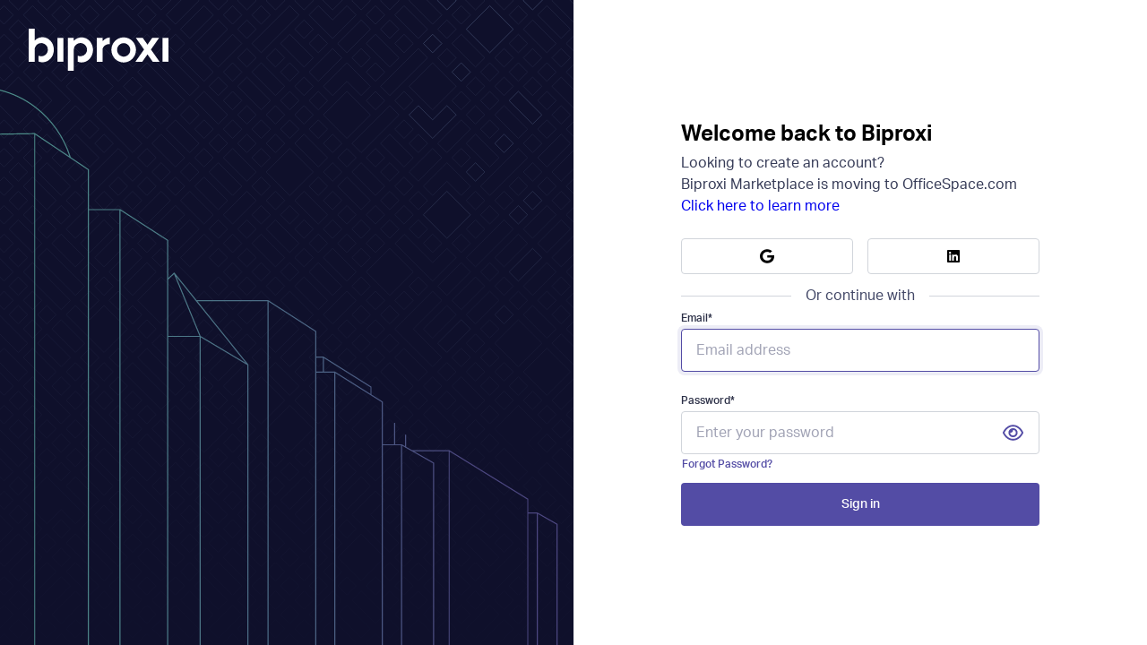

--- FILE ---
content_type: text/html; charset=utf-8
request_url: https://biproxi-staging.com/app/login
body_size: 3216
content:
<!DOCTYPE html><html><head><meta charSet="utf-8"/><meta name="viewport" content="width=device-width"/><meta name="next-head-count" content="2"/><link rel="preconnect" href="https://fonts.gstatic.com"/><script type="text/javascript">
              !function(){var analytics=window.analytics=window.analytics||[];if(!analytics.initialize)if(analytics.invoked)window.console&&console.error&&console.error("Segment snippet included twice.");else{analytics.invoked=!0;analytics.methods=["trackSubmit","trackClick","trackLink","trackForm","pageview","identify","reset","group","track","ready","alias","debug","page","once","off","on","addSourceMiddleware","addIntegrationMiddleware","setAnonymousId","addDestinationMiddleware"];analytics.factory=function(e){return function(){var t=Array.prototype.slice.call(arguments);t.unshift(e);analytics.push(t);return analytics}};for(var e=0;e<analytics.methods.length;e++){var key=analytics.methods[e];analytics[key]=analytics.factory(key)}analytics.load=function(key,e){var t=document.createElement("script");t.type="text/javascript";t.async=!0;t.src="https://cdn.segment.com/analytics.js/v1/" + key + "/analytics.min.js";var n=document.getElementsByTagName("script")[0];n.parentNode.insertBefore(t,n);analytics._loadOptions=e};analytics._writeKey="bdiED3W1XpD8vlYMN0PjXrx6lEOiTvrH";analytics.SNIPPET_VERSION="4.13.2";
                analytics.load("bdiED3W1XpD8vlYMN0PjXrx6lEOiTvrH");
              }}();
            </script><script type="text/javascript" id="hs-script-loader" async="" defer="" src="//js.hs-scripts.com/20727372.js"></script><script type="text/javascript" src="https://js.chargebee.com/v2/chargebee.js"></script><script type="text/javascript" src="https://maps.googleapis.com/maps/api/js?key=AIzaSyDcGo1IuIOReSGqrndm5_pxpxLlS89VSk8&amp;v=beta&amp;libraries=places,visualization&amp;mapId=8714d1fd4391b858"></script><script type="text/javascript">
            (function(w,d,s,l,i){w[l]=w[l]||[];w[l].push({'gtm.start':
            new Date().getTime(),event:'gtm.js'});var f=d.getElementsByTagName(s)[0],
            j=d.createElement(s),dl=l!='dataLayer'?'&l='+l:'';j.async=true;j.src=
            'https://www.googletagmanager.com/gtm.js?id='+i+dl;f.parentNode.insertBefore(j,f)
            })(window,document,'script','dataLayer','');
            </script><script type="text/javascript" async="" src="https://www.googletagmanager.com/gtag/js?id=G-HYWS671X9J"></script><script type="text/javascript">
              window.dataLayer = window.dataLayer || [];
              function gtag(){dataLayer.push(arguments);}
              gtag('js', new Date());
              gtag('config', 'G-HYWS671X9J');
            </script><link rel="preconnect" href="https://use.typekit.net" crossorigin /><link rel="preconnect" href="https://fonts.gstatic.com" crossorigin /><link rel="preload" href="/_next/static/css/f2da21d920d58127.css" as="style"/><link rel="stylesheet" href="/_next/static/css/f2da21d920d58127.css" data-n-g=""/><noscript data-n-css=""></noscript><script defer="" nomodule="" src="/_next/static/chunks/polyfills-c67a75d1b6f99dc8.js"></script><script src="/_next/static/chunks/webpack-9f9b194ee02edcbe.js" defer=""></script><script src="/_next/static/chunks/framework-1b2ef545399af810.js" defer=""></script><script src="/_next/static/chunks/main-d24f471986c84272.js" defer=""></script><script src="/_next/static/chunks/pages/_app-105a1d6618f99d85.js" defer=""></script><script src="/_next/static/chunks/36373cd3-7f7cc735baba2597.js" defer=""></script><script src="/_next/static/chunks/a20b2305-c33c8c836cd3ff82.js" defer=""></script><script src="/_next/static/chunks/1cc2734a-4e2ba1fd90c473c0.js" defer=""></script><script src="/_next/static/chunks/98-caee96086eb409a0.js" defer=""></script><script src="/_next/static/chunks/202-0d99c6195f2ef8b1.js" defer=""></script><script src="/_next/static/chunks/909-10a0b03886cae649.js" defer=""></script><script src="/_next/static/chunks/pages/app-404a5fd2f200c1a3.js" defer=""></script><script src="/_next/static/MM_MypoKrJGh0XWYbAqhX/_buildManifest.js" defer=""></script><script src="/_next/static/MM_MypoKrJGh0XWYbAqhX/_ssgManifest.js" defer=""></script><style data-href="https://use.typekit.net/ivz8awd.css">@import url("https://p.typekit.net/p.css?s=1&k=ivz8awd&ht=tk&f=14032.14034.14038&a=83395856&app=typekit&e=css");@font-face{font-family:"aktiv-grotesk";src:url("https://use.typekit.net/af/ab3e12/000000000000000077359d4f/30/l?primer=7cdcb44be4a7db8877ffa5c0007b8dd865b3bbc383831fe2ea177f62257a9191&fvd=n4&v=3") format("woff2"),url("https://use.typekit.net/af/ab3e12/000000000000000077359d4f/30/d?primer=7cdcb44be4a7db8877ffa5c0007b8dd865b3bbc383831fe2ea177f62257a9191&fvd=n4&v=3") format("woff"),url("https://use.typekit.net/af/ab3e12/000000000000000077359d4f/30/a?primer=7cdcb44be4a7db8877ffa5c0007b8dd865b3bbc383831fe2ea177f62257a9191&fvd=n4&v=3") format("opentype");font-display:auto;font-style:normal;font-weight:400;font-stretch:normal}@font-face{font-family:"aktiv-grotesk";src:url("https://use.typekit.net/af/a798a9/000000000000000077359d55/30/l?primer=7cdcb44be4a7db8877ffa5c0007b8dd865b3bbc383831fe2ea177f62257a9191&fvd=n7&v=3") format("woff2"),url("https://use.typekit.net/af/a798a9/000000000000000077359d55/30/d?primer=7cdcb44be4a7db8877ffa5c0007b8dd865b3bbc383831fe2ea177f62257a9191&fvd=n7&v=3") format("woff"),url("https://use.typekit.net/af/a798a9/000000000000000077359d55/30/a?primer=7cdcb44be4a7db8877ffa5c0007b8dd865b3bbc383831fe2ea177f62257a9191&fvd=n7&v=3") format("opentype");font-display:auto;font-style:normal;font-weight:700;font-stretch:normal}@font-face{font-family:"aktiv-grotesk";src:url("https://use.typekit.net/af/c11a71/000000000000000077359d5e/30/l?primer=7cdcb44be4a7db8877ffa5c0007b8dd865b3bbc383831fe2ea177f62257a9191&fvd=n5&v=3") format("woff2"),url("https://use.typekit.net/af/c11a71/000000000000000077359d5e/30/d?primer=7cdcb44be4a7db8877ffa5c0007b8dd865b3bbc383831fe2ea177f62257a9191&fvd=n5&v=3") format("woff"),url("https://use.typekit.net/af/c11a71/000000000000000077359d5e/30/a?primer=7cdcb44be4a7db8877ffa5c0007b8dd865b3bbc383831fe2ea177f62257a9191&fvd=n5&v=3") format("opentype");font-display:auto;font-style:normal;font-weight:500;font-stretch:normal}.tk-aktiv-grotesk{font-family:"aktiv-grotesk",sans-serif}</style><style data-href="https://fonts.googleapis.com/css2?family=Satisfy&display=swap">@font-face{font-family:'Satisfy';font-style:normal;font-weight:400;font-display:swap;src:url(https://fonts.gstatic.com/s/satisfy/v17/rP2Hp2yn6lkG50LoOZc.woff) format('woff')}@font-face{font-family:'Satisfy';font-style:normal;font-weight:400;font-display:swap;src:url(https://fonts.gstatic.com/s/satisfy/v17/rP2Hp2yn6lkG50LoCZOIHTWEBlw.woff2) format('woff2');unicode-range:U+0000-00FF,U+0131,U+0152-0153,U+02BB-02BC,U+02C6,U+02DA,U+02DC,U+0304,U+0308,U+0329,U+2000-206F,U+2074,U+20AC,U+2122,U+2191,U+2193,U+2212,U+2215,U+FEFF,U+FFFD}</style></head><body><script type="text/html">
            <noscript><iframe src="https://www.googletagmanager.com/ns.html?id="
            height="0" width="0" style="display:none;visibility:hidden"></iframe></noscript>
            </script><div id="__next"></div><script id="__NEXT_DATA__" type="application/json">{"props":{"pageProps":{"config":{"user":null,"listing":null,"lead":null,"privateEvent":null,"initialApolloState":{},"initialReduxState":{},"pageContext":{"query":{"any":["login"]},"resolvedUrl":"/app?any=login","hostName":"biproxi-staging.com"}},"props":{}},"__N_SSP":true},"page":"/app","query":{"any":["login"]},"buildId":"MM_MypoKrJGh0XWYbAqhX","runtimeConfig":{"NEXT_PUBLIC_API_URL":"https://api.biproxi-staging.com","NEXT_PUBLIC_CHARGEBEE_SITE":"biproxi-test","NEXT_PUBLIC_CONTENTFUL_ACCESS_TOKEN":"swrs2FdLhopkpOufTX6eF03GikF4VyFN6vFtok-fTxo","NEXT_PUBLIC_CONTENTFUL_ENV":"","NEXT_PUBLIC_CONTENTFUL_URI":"https://graphql.contentful.com/content/v1/spaces/6a5ayeasz85q/environments/development","NEXT_PUBLIC_ENVIRONMENT_NAME":"staging","NEXT_PUBLIC_FIREBASE_RECAPTCHA_SITE_KEY":"6LcMZR0UAAAAALgPMcgHwga7gY5p8QMg1Hj-bmUv","NEXT_PUBLIC_GA_TRACKING_ID":"G-HYWS671X9J","NEXT_PUBLIC_GOOGLE_BROWSER_KEY":"AIzaSyDcGo1IuIOReSGqrndm5_pxpxLlS89VSk8","NEXT_PUBLIC_HUBSPOT_ACCOUNT_ID":"20727372","NEXT_PUBLIC_LOGGER_JSON":"false","NEXT_PUBLIC_LOGGER_LEVEL":"info","NEXT_PUBLIC_LOGGER_PRETTY":"false","NEXT_PUBLIC_LOGTAIL_AUTH_TOKEN":"Lbom1ZqnrBcSqqetAZuU3C2Z","NEXT_PUBLIC_NYLAS_CLIENT_ID":"dlmrtm8ris4c5p56jjz8is2xf","NEXT_PUBLIC_PUSHER_CLUSTER":"us2","NEXT_PUBLIC_PUSHER_KEY":"1622c2b87ee52008647f","NEXT_PUBLIC_SANITY_STUDIO_API_DATASET":"","NEXT_PUBLIC_SANITY_STUDIO_API_PROJECT_ID":"","NEXT_PUBLIC_SEGMENT_WRITE_KEY":"bdiED3W1XpD8vlYMN0PjXrx6lEOiTvrH","NEXT_PUBLIC_SEGMENT_WRITE_KEY_BASE64":"YmRpRUQzVzFYcEQ4dmxZTU4wUGpYcng2bEVPaVR2ckg=","NEXT_PUBLIC_SENDBIRD_APP_ID":"29984FD4-10B0-4D7D-8E32-76F80B780670","NEXT_PUBLIC_SUPABASE_ANON_KEY":"","NEXT_PUBLIC_SUPABASE_URL":"","NEXT_PUBLIC_TCOM_GTM_TRACKING_ID":"","NEXT_PUBLIC_WEBSOCKET_URL":"wss://api.biproxi-staging.com","NEXT_PUBLIC_WEB_UI_URL":"https://biproxi-staging.com","NEXT_PUBLIC_WARDEN_WEB_UI_URL":"","NEXT_PUBLIC_CUBE_CLOUD_URI":"","NEXT_PUBLIC_CUBEJS_API_SECRET":""},"isFallback":false,"gssp":true,"scriptLoader":[]}</script></body></html>

--- FILE ---
content_type: image/svg+xml
request_url: https://biproxi-staging.com/biproxi-logo-wt.svg
body_size: 1430
content:
<?xml version="1.0" encoding="utf-8"?>
<!-- Generator: Adobe Illustrator 26.0.3, SVG Export Plug-In . SVG Version: 6.00 Build 0)  -->
<svg version="1.1" id="Layer_1" xmlns="http://www.w3.org/2000/svg" xmlns:xlink="http://www.w3.org/1999/xlink" x="0px" y="0px"
	 viewBox="0 0 80 24" enable-background="new 0 0 80 24" xml:space="preserve">
<g>
	<polygon fill="#FFFFFF" points="54.3692017,4.9257812 54.369873,4.9258423 54.3704834,4.9257812 	"/>
	<path fill="#FFFFFF" d="M30.3051758,4.9257812c-1.7402954,0-3.322998,0.7503662-4.4885864,1.9693604V5.2390137h-3.3994141
		v18.7597656h3.3994141v-4.7144775h-0.0258179v-7.3092041h0.0209351c0,0,0-0.0084839,0-0.0133057
		c-0.0103149-0.742981,0.2036743-1.4721069,0.614624-2.0947266c0.4108887-0.6226196,1.0002441-1.1106567,1.6930542-1.4019775
		c0.6929321-0.2913208,1.4578857-0.3728027,2.1978149-0.2340698c0.7399292,0.1386719,1.4212036,0.491333,1.9573975,1.0130615
		c0.5361938,0.5217896,0.9030151,1.1890259,1.053833,1.9169922c0.1506958,0.7279053,0.0785522,1.4836426-0.2072144,2.1710205
		c-0.2858276,0.6873779-0.7723999,1.2755127-1.3978882,1.6893311c-0.6254272,0.4138794-1.3615112,0.6348877-2.1147461,0.6349487
		c-0.5281982,0.0007324-1.0507812-0.1067505-1.53479-0.3156738v3.3995972
		c0.7088013,0.2854004,1.4671021,0.432312,2.2327271,0.432312c3.593811,0,6.506958-3.1907959,6.506958-7.1259155
		C36.8134766,8.1116943,33.8991089,4.9257812,30.3051758,4.9257812z"/>
	<path fill="#FFFFFF" d="M7.8880005,4.8201294c-1.7402954,0-3.3230591,0.7491455-4.4886475,1.9693604V0H0v18.7597046h3.3969116
		v-6.7797241h0.0123291c-0.0102539-0.742981,0.2037354-1.472168,0.6146851-2.0947876
		C4.4349365,9.2625122,5.024353,8.7744751,5.7172241,8.4831543c0.6929321-0.2912598,1.4580078-0.3726807,2.197937-0.2338867
		c0.7399292,0.138855,1.4213257,0.4915771,1.9574585,1.0134888c0.5360718,0.5218506,0.902771,1.18927,1.0534058,1.9172363
		c0.1506958,0.7280273,0.0783691,1.4838257-0.2076416,2.1712036s-0.7727661,1.2753296-1.3983765,1.6890259
		c-0.6256714,0.4137573-1.3618774,0.6345825-2.1151123,0.6343994c-0.5250244,0.0006714-1.0446167-0.1055298-1.526123-0.3120117
		v3.2938843c0.7041016,0.2800293,1.4562378,0.4234009,2.2153931,0.4226074c3.593811,0,6.5083618-3.1907959,6.5083618-7.1270752
		C14.4025269,8.0158081,11.4818115,4.8201294,7.8880005,4.8201294z"/>
	<rect x="16.4677124" y="5.2402344" fill="#FFFFFF" width="3.3994141" height="13.5194702"/>
	<path fill="#FFFFFF" d="M42.338501,7.0687256V5.2402344h-3.4006958v13.5194702h3.4006958v-7.4996948
		c0.4824219-1.449707,2.0109863-2.5096436,3.8226929-2.5096436c0.0899048,0,0.1796875,0,0.2670898,0.0097046V4.9573364
		C44.8295288,5.1018066,43.3969116,5.883728,42.338501,7.0687256z"/>
	<rect x="76.6018066" y="5.2402344" fill="#FFFFFF" width="3.3981934" height="13.5194702"/>
	<polygon fill="#FFFFFF" points="74.6351318,5.2402344 70.7039795,5.2402344 67.9962769,9.0490112 65.2885742,5.2402344 
		61.3551025,5.2402344 66.0319824,11.8135986 61.0916748,18.7597046 65.0228271,18.7597046 67.9974976,14.5770264 
		70.97229,18.7597046 74.9033813,18.7597046 69.9630737,11.8135986 	"/>
	<polygon fill="#FFFFFF" points="54.3704834,15.8773804 54.369812,15.8773193 54.3692017,15.8773804 	"/>
	<path fill="#FFFFFF" d="M54.369873,4.9258423c-3.8864136,0.0003662-7.038147,3.190979-7.038147,7.1269531
		c0,3.9362793,3.1519775,7.1257935,7.0387573,7.1257935c3.8867188,0,7.0386963-3.1906738,7.0386963-7.1257935
		C61.4091797,8.118042,58.2562866,4.9262085,54.369873,4.9258423z M54.369812,15.8773193
		c0.0002441,0,0.0004272,0.000061,0.0006714,0.000061h-0.0012817C54.3694458,15.8773804,54.3695679,15.8773193,54.369812,15.8773193
		c-2.0919189-0.0003662-3.777832-1.7121582-3.777832-3.8245239c0-2.1126099,1.6923218-3.8257446,3.7785034-3.8257446
		c2.0861206,0,3.7784424,1.7131348,3.7784424,3.8257446C58.1489258,14.1651611,56.4556274,15.8769531,54.369812,15.8773193z"/>
</g>
</svg>


--- FILE ---
content_type: image/svg+xml
request_url: https://biproxi-staging.com/biproxi-login.svg
body_size: 21476
content:
<?xml version="1.0" encoding="utf-8"?>
<!-- Generator: Adobe Illustrator 26.1.0, SVG Export Plug-In . SVG Version: 6.00 Build 0)  -->
<svg version="1.1" id="Layer_1" xmlns="http://www.w3.org/2000/svg" xmlns:xlink="http://www.w3.org/1999/xlink" x="0px" y="0px"
	 viewBox="0 0 720 1024" enable-background="new 0 0 720 1024" xml:space="preserve">
<rect x="-56.0182762" y="-29" transform="matrix(-1 4.489286e-11 -4.489286e-11 -1 705.4634399 1043)" fill="#0F102B" width="817.5" height="1101"/>
<linearGradient id="SVGID_1_" gradientUnits="userSpaceOnUse" x1="587.975647" y1="711.991394" x2="587.975647" y2="-12.1950207">
	<stop  offset="0" style="stop-color:#0F102B"/>
	<stop  offset="0.0852562" style="stop-color:#141631"/>
	<stop  offset="0.6495302" style="stop-color:#313958"/>
	<stop  offset="0.9447209" style="stop-color:#3C4767"/>
</linearGradient>
<path fill="none" stroke="url(#SVGID_1_)" stroke-miterlimit="10" d="M567.3772583,627.9092407l11.6303101,11.6303101
	l11.6306152-11.6303101l-11.6306152-11.6306152L567.3772583,627.9092407z M531.5048828,699.6539917l11.6303101,11.6303101
	l11.6306152-11.6303101l-11.6306152-11.6303711L531.5048828,699.6539917z M549.44104,538.2280884l11.6306152,11.6305542
	l29.5665283-29.5664673l-11.6306152-11.6306152L549.44104,538.2280884z M543.1349487,257.5550537l-17.9359131-17.9362183
	l-11.6303101,11.6303711l29.5664673,29.5664673l5.8151855-5.8148804l5.8151855-5.8154297l17.9361572-17.9361572
	l-11.6305542-11.6306152L543.1349487,257.5550537z M543.1351929,173.1988525l11.6303711-11.6305542l-11.6303711-11.6306152
	l-11.6303101,11.6306152L543.1351929,173.1988525z M698.2550049,89.8235474l-11.6303101-11.6306152l-29.5665283,29.5667725
	l11.6303101,11.6303711L698.2550049,89.8235474z M531.5048828,376.8024292l29.5667725,29.5665283l29.5665283-29.5665283
	l-29.5665283-29.5667725L531.5048828,376.8024292z M477.6963501,574.1004639l29.5665283,29.5667725l11.6305542-11.6303711
	l-29.5667725-29.5667725L477.6963501,574.1004639z M650.7523193,616.2786255l-17.9361572,17.9364624l-3.770752,3.7706909
	l-7.859314,7.859375l47.5026855,47.5029907l11.6303101-11.6303711l-17.9361572-17.9361572l17.9361572-17.9362183
	L650.7523193,616.2786255z M639.1220093,448.5471802l11.6305542,11.6306152l29.5665283-29.5668335l-11.6303101-11.6303101
	L639.1220093,448.5471802z M657.0581665,358.866272l11.6303101,11.6306152l11.6306152-11.6306152l-11.6306152-11.6303711
	L657.0581665,358.866272z M639.1220093,233.3129883l29.5664673,29.5665283l11.6306152-11.6303101l-29.5667725-29.5665283
	L639.1220093,233.3129883z M621.185791,287.121521l11.6303711,11.6306152l11.6305542-11.6306152l-11.6305542-11.6303101
	L621.185791,287.121521z M662.3826294,376.8027344l-11.6303101-11.6306152l-11.6303101,11.6306152l11.6303101,11.6303101
	L662.3826294,376.8027344z M614.8799438,114.0653076l-29.5667725,29.5667725l29.5667725,29.5667725l29.5667725-29.5667725
	L614.8799438,114.0653076z M644.4467163,502.3557129l-11.6303101-11.6303101l-11.6306152,11.6303101l11.6306152,11.6306152
	L644.4467163,502.3557129z M585.3131714,322.9938965l11.6306152,11.6306152l11.6306152-11.6306152l-11.6306152-11.6303101
	L585.3131714,322.9938965z M590.6379395,197.4406128l-11.6303711-11.6303101l-11.6303101,11.6303101l11.6303101,11.6306152
	L590.6379395,197.4406128z M680.4370728,36.0150146l-11.6306152-11.6306152l-11.6303101,11.6306152l11.6303101,11.6303101
	L680.4370728,36.0150146z M579.0075684,42.3206177l-11.6303101,11.6305542l11.6303101,11.6303711l11.6303711-11.6303711
	L579.0075684,42.3206177z M643.9637451,71.2866211l-29.5665283-29.5667725l-11.6303711,11.6306152l29.5665283,29.5665283
	L643.9637451,71.2866211z M536.8294067,36.0150146l-11.6303711-11.6306152l-11.6305542,11.6306152l11.6305542,11.6303101
	L536.8294067,36.0150146z M590.6379395,18.0785522L561.0714111-11.487915L549.4407959,0.1426392l29.5667725,29.5665283
	L590.6379395,18.0785522z M572.7017212,107.7597046l-11.6303101-11.6303101l-11.6306152,11.6303101l11.6306152,11.6303711
	L572.7017212,107.7597046z"/>
<linearGradient id="SVGID_00000127725419433938111740000015707320428528422067_" gradientUnits="userSpaceOnUse" x1="363.7732849" y1="1052.7791748" x2="363.7732849" y2="-12.1950283">
	<stop  offset="0" style="stop-color:#0F102B"/>
	<stop  offset="1" style="stop-color:#222643"/>
</linearGradient>
<path fill="none" stroke="url(#SVGID_00000127725419433938111740000015707320428528422067_)" stroke-miterlimit="10" d="
	M267.7866821,807.2710571l-11.6303711-11.6303101l-11.6305542,11.6303101l11.6305542,11.6303101L267.7866821,807.2710571z
	 M160.1695557,699.6539917l-29.5667725-29.5668335l-11.6303101,11.6306152l29.5665283,29.5665283L160.1695557,699.6539917z
	 M101.0363159,556.1644897l11.6303101,11.6303711l11.6306152-11.6303711l-11.6306152-11.6305542L101.0363159,556.1644897z
	 M148.5390015,675.4119263l11.6305542-11.6303101l-47.5029297-47.5029907l-11.6303101,11.6306152L148.5390015,675.4119263z
	 M148.5390015,747.1566772l11.6305542-11.6303711l-11.6305542-11.6303101l-11.6303711,11.6303101L148.5390015,747.1566772z
	 M112.666626,603.6672363l11.6306152-11.6303711L112.666626,580.406311l-11.6303101,11.6305542L112.666626,603.6672363z
	 M196.0419312,771.3986816l-11.6303101-11.6303101l-11.6306152,11.6303101l11.6306152,11.6303711L196.0419312,771.3986816z
	 M231.9143066,771.3986816l-11.6303101-11.6303101l-11.6306152,11.6303101l11.6306152,11.6303711L231.9143066,771.3986816z
	 M249.8504639,789.3348999l-11.6305542-11.6303711l-11.6303711,11.6303711l11.6303711,11.6305542L249.8504639,789.3348999z
	 M118.9724731,574.1004639l11.6303101,11.6305542l11.6306152-11.6305542l-11.6306152-11.6303711L118.9724731,574.1004639z
	 M213.9781494,753.4625244l-47.5029907-47.5029907l-11.6303101,11.6306152l47.5026855,47.5029297L213.9781494,753.4625244z
	 M178.1057739,753.4625244l-11.6306152-11.6306152l-11.6303101,11.6306152l11.6303101,11.6305542L178.1057739,753.4625244z
	 M112.666626,675.4119263l11.6306152-11.6303101L112.666626,652.151001l-11.6303101,11.6306152L112.666626,675.4119263z
	 M47.2277222,322.9938965l29.5665283,29.5665283l11.6306152-11.6303711l-29.5667725-29.5664673L47.2277222,322.9938965z
	 M124.2972412,448.5471802l-11.6306152-11.6303711l-11.6303101,11.6303711l11.6303101,11.6306152L124.2972412,448.5471802z
	 M94.7304688,442.241333l11.6303101-11.6303711l-29.5665283-29.5664673l-11.6303101,11.6303101L94.7304688,442.241333z
	 M76.7942505,388.4330444l11.6306152-11.6306152L76.7942505,365.171875l-11.6303101,11.6305542L76.7942505,388.4330444z
	 M83.1000977,287.121521l29.5665283,29.5665283l11.6306152-11.6303101l-29.5667725-29.5665283L83.1000977,287.121521z
	 M65.1639404,305.0577393l11.6303101,11.6303101l11.6306152-11.6303101L76.7942505,293.427124L65.1639404,305.0577393z
	 M166.4751587,549.8586426l11.6306152-11.6305542l-11.6306152-11.6303711l-11.6303101,11.6303711L166.4751587,549.8586426z
	 M136.9086304,556.1644897l11.6303711,11.6303711l11.6305542-11.6303711l-11.6305542-11.6305542L136.9086304,556.1644897z
	 M178.1057739,502.3557129l-11.6306152-11.6303101l-11.6303101,11.6303101l11.6303101,11.6306152L178.1057739,502.3557129z
	 M112.666626,496.0501099l11.6306152-11.6305542l-11.6306152-11.6303711l-11.6303101,11.6303711L112.666626,496.0501099z
	 M160.1695557,484.4195557l-11.6305542-11.6303711l-11.6303711,11.6303711l11.6303711,11.6305542L160.1695557,484.4195557z
	 M142.2333984,466.4833374l-11.6306152-11.6303101l-11.6303101,11.6303101l11.6303101,11.6306152L142.2333984,466.4833374z
	 M447.1484985,771.3986816l-11.6303711-11.6303101l-11.6303101,11.6303101l11.6303101,11.6303711L447.1484985,771.3986816z
	 M626.5105591,807.2710571l-29.5665283-29.5665283l-11.6306152,11.6303711l29.5665283,29.5664673L626.5105591,807.2710571z
	 M603.2496338,771.3986816l11.6303101,11.6303711l11.6306152-11.6303711l-11.6306152-11.6303101L603.2496338,771.3986816z
	 M644.4467163,789.3348999l-11.6303101-11.6303711l-11.6306152,11.6303711l11.6306152,11.6305542L644.4467163,789.3348999z
	 M608.5744019,825.2072144l-11.6303711-11.6303101l-11.6306152,11.6303101l11.6306152,11.6306152L608.5744019,825.2072144z
	 M590.6381836,807.2710571l-11.6306152-11.6303101l-11.6303101,11.6303101l11.6303101,11.6303101L590.6381836,807.2710571z
	 M572.7020264,789.3348999l-11.6303711-11.6303711l-11.6305542,11.6303711l11.6305542,11.6305542L572.7020264,789.3348999z
	 M596.9440308,705.9595337l-11.6306152,11.6306152l29.5665283,29.5665283l11.6306152-11.6303711L596.9440308,705.9595337z
	 M644.4467163,609.9730835l-11.6303101-11.6306152l-11.6306152,11.6306152l11.6306152,11.6303101L644.4467163,609.9730835z
	 M614.8799438,616.2786255l-11.6303101,11.6306152l11.6303101,11.6303101l11.6306152-11.6303101L614.8799438,616.2786255z
	 M285.7228394,789.3348999l-11.6303101-11.6303711l-11.6306152,11.6303711l11.6306152,11.6305542L285.7228394,789.3348999z
	 M614.8799438,652.151001l-11.6303101,11.6306152l11.6303101,11.6303101l11.6306152-11.6303101L614.8799438,652.151001z
	 M644.4467163,717.5901489l-29.5667725-29.5665283l-11.6303101,11.6303711l29.5667725,29.5664673L644.4467163,717.5901489z
	 M554.7658081,771.3986816l-11.6305542-11.6303101l-11.6303711,11.6303101l11.6303711,11.6303711L554.7658081,771.3986816z
	 M375.4037476,807.2710571l-11.6303101-11.6303101l-11.6303711,11.6303101l11.6303711,11.6303101L375.4037476,807.2710571z
	 M393.3399658,825.2072144l-11.6303711-11.6303101l-11.6306152,11.6303101l11.6306152,11.6306152L393.3399658,825.2072144z
	 M357.4675903,825.2072144l-11.6303711-11.6303101l-11.6305542,11.6303101l11.6305542,11.6306152L357.4675903,825.2072144z
	 M632.8164062,562.4700928l-11.6306152,11.6303711l11.6306152,11.6305542l11.6303101-11.6305542L632.8164062,562.4700928z
	 M411.276123,807.2710571l-11.6303101-11.6303101l-11.6303711,11.6303101l11.6303711,11.6303101L411.276123,807.2710571z
	 M303.6590576,771.3986816l-11.6303711-11.6303101l-11.6306152,11.6303101l11.6306152,11.6303711L303.6590576,771.3986816z
	 M429.2125854,789.3348999l-11.6306152-11.6303711l-11.6303101,11.6303711l11.6303101,11.6305542L429.2125854,789.3348999z
	 M489.3266602,836.8378296l11.6306152-11.6306152l-11.6306152-11.6303101l-11.6303101,11.6303101L489.3266602,836.8378296z
	 M518.8934937,807.2710571l-11.6306152-11.6303101l-11.6303711,11.6303101l11.6303711,11.6303101L518.8934937,807.2710571z
	 M101.0363159,269.1853638l11.6303101,11.6303101l11.6306152-11.6303101l-11.6306152-11.6306152L101.0363159,269.1853638z
	 M489.0073853,800.6459351l11.6306152-11.6303101l-35.5531006-35.5531006l17.9359131-17.9362183l-11.6303101-11.6303101
	l-29.5665283,29.5665283l3.8765259,3.8765259l7.7538452,7.7537842L489.0073853,800.6459351z M536.8296509,789.3348999
	l-11.6306152-11.6303711l-11.6303101,11.6303711l11.6303101,11.6305542L536.8296509,789.3348999z M339.5313721,807.2710571
	l-29.5664673-29.5665283l-11.6306152,11.6303711l29.5667725,29.5664673L339.5313721,807.2710571z M500.9572754,717.5901489
	l-11.6306152-11.6306152l-11.6303101,11.6306152l11.6303101,11.6303101L500.9572754,717.5901489z M489.3266602,765.0930786
	l11.6306152-11.6305542l-11.6306152-11.6306152l-11.6303101,11.6306152L489.3266602,765.0930786z M518.8934937,771.3986816
	l-11.6306152-11.6303101l-11.6303711,11.6303101l11.6303711,11.6303711L518.8934937,771.3986816z M465.0848999,717.5901489
	l-11.6305542-11.6306152l-29.5665283,29.5667725l11.6303101,11.6303711L465.0848999,717.5901489z M554.7658081,735.5263062
	l-29.5664673-29.5667725l-29.5668335,29.5667725l29.5668335,29.5667725L554.7658081,735.5263062z M118.9724731,251.2492065
	l47.5026855,47.5026855l11.6306152-11.6303711l-47.5029907-47.5029297L118.9724731,251.2492065z M608.5744019,681.7177734
	l-11.6303711-11.6306152l-11.6306152,11.6306152l11.6306152,11.6303711L608.5744019,681.7177734z M626.5105591,592.0368652
	l-11.6306152-11.6305542l-11.6303101,11.6305542l11.6303101,11.6303711L626.5105591,592.0368652z M585.3134155,574.1004639
	l11.6306152,11.6305542l11.6303711-11.6305542l-11.6303711-11.6303711L585.3134155,574.1004639z M389.5692139,793.105835
	l3.770752-3.7709351l35.8726196-35.8723755l-11.6306152-11.6306152l-35.8726196,35.8726196l-35.8723755-35.8723755
	l-11.6300659,11.6303711l47.5026855,47.5026855L389.5692139,793.105835z M579.0075684,688.0236206l-11.6303101,11.6303711
	l11.6303101,11.6303101l11.6306152-11.6303101L579.0075684,688.0236206z M596.9440308,634.2148438l-11.6306152,11.6305542
	l11.6306152,11.6303711l11.6303711-11.6303711L596.9440308,634.2148438z M579.0075684,580.406311l-11.6303101,11.6305542
	l29.5667725,29.5665283l11.6303711-11.6303101L579.0075684,580.406311z M357.4675903,789.3348999l-29.5665283-29.5665283
	l-11.6303101,11.6303101l29.5664673,29.5667725L357.4675903,789.3348999z M178.1057739,645.8453979l-11.6306152-11.6305542
	l-11.6303101,11.6305542l11.6303101,11.6303711L178.1057739,645.8453979z M231.9143066,735.5263062l-11.6303101-11.6303101
	l-11.6306152,11.6303101l11.6306152,11.6303711L231.9143066,735.5263062z M213.9781494,717.5901489l-11.6306152-11.6306152
	l-11.6303101,11.6306152l11.6303101,11.6303101L213.9781494,717.5901489z M118.9724731,609.9730835l11.6303101,11.6303101
	l11.6306152-11.6303101l-11.6306152-11.6306152L118.9724731,609.9730835z M136.9086304,592.0368652l11.6303711,11.6303711
	l11.6305542-11.6303711l-11.6305542-11.6305542L136.9086304,592.0368652z M160.1695557,627.9092407l-11.6305542-11.6306152
	l-11.6303711,11.6306152l11.6303711,11.6303101L160.1695557,627.9092407z M303.6590576,735.5263062l-11.6303711-11.6303101
	l-11.6306152,11.6303101l11.6306152,11.6303711L303.6590576,735.5263062z M321.5952148,753.4625244l-11.6303101-11.6306152
	l-11.6306152,11.6306152l11.6306152,11.6305542L321.5952148,753.4625244z M267.7866821,771.3986816l-11.6303711-11.6303101
	l-11.6305542,11.6303101l11.6305542,11.6303711L267.7866821,771.3986816z M285.7228394,753.4625244l-29.5665283-29.5665283
	l-11.6305542,11.6303101l29.5667725,29.5667725L285.7228394,753.4625244z M249.8504639,753.4625244l-11.6305542-11.6306152
	l-11.6303711,11.6306152l11.6303711,11.6305542L249.8504639,753.4625244z M518.8934937,663.7816162l-11.6306152-11.6306152
	l-47.5026855,47.5029907l11.6303101,11.6303101L518.8934937,663.7816162z M298.3342896,215.3768311l29.5667725,29.5665283
	l11.6303101-11.6303711l-29.5664673-29.5667725L298.3342896,215.3768311z M244.5257568,233.3129883l29.5667725,29.5665283
	l11.6303101-11.6303101L256.156311,221.682373L244.5257568,233.3129883z M435.5181274,221.682373l-29.5667725,29.5668335
	l29.5667725,29.5664673l29.5667725-29.5664673L435.5181274,221.682373z M334.206665,251.2492065l11.6305542,11.6303101
	l11.6303711-11.6303101l-11.6303711-11.6306152L334.206665,251.2492065z M370.0789795,251.2492065l11.6306152,11.6303101
	l11.6303711-11.6303101l-11.6303711-11.6306152L370.0789795,251.2492065z M388.0154419,269.1853638l11.6303711,11.6303101
	l11.6303101-11.6303101l-11.6303101-11.6306152L388.0154419,269.1853638z M280.3980713,233.3129883l11.6306152,11.6303711
	l11.6303711-11.6303711l-11.6303711-11.6306152L280.3980713,233.3129883z M172.7810059,269.1853638l11.6306152,11.6303101
	l11.6303101-11.6303101l-11.6303101-11.6306152L172.7810059,269.1853638z M190.7172241,287.121521l29.5667725,29.5665283
	l11.6303101-11.6303101l-29.5667725-29.5665283L190.7172241,287.121521z M256.156311,316.6880493l11.6303711-11.6303101
	L256.156311,293.427124l-11.6305542,11.6306152L256.156311,316.6880493z M256.156311,280.8156738l11.6303711-11.6303101
	l-11.6303711-11.6306152l-11.6305542,11.6306152L256.156311,280.8156738z M154.8448486,574.1004639l47.5026855,47.5029297
	l11.6306152-11.6303101l-47.5029907-47.5029907L154.8448486,574.1004639z M543.135498,436.9165649l-35.5531006-35.5527954
	l-11.6306152,11.6303101l35.5531006,35.5531006l7.7540894,7.7540894l3.8765259,3.8765259l29.5665283-29.5665283
	l-11.6306152-11.6306152L543.135498,436.9165649z M596.9440308,526.5977173l-11.6306152,11.6303711l11.6306152,11.6305542
	l11.6303711-11.6305542L596.9440308,526.5977173z M531.5048828,412.6748047l11.6303711,11.6306152l11.6305542-11.6306152
	l-11.6305542-11.6303101L531.5048828,412.6748047z M596.9440308,454.8530273l-29.5667725,29.5665283l11.6303101,11.6305542
	l29.5668335-29.5667725L596.9440308,454.8530273z M549.4411011,466.4833374l11.6305542,11.6306152l29.5665283-29.5667725
	l-11.6306152-11.6303711L549.4411011,466.4833374z M513.5687256,394.7386475l11.6303101,11.6303101l11.6306152-11.6303101
	l-11.6306152-11.6303711L513.5687256,394.7386475z M423.8878174,305.0577393l11.6303101,11.6303101l11.6303711-11.6303101
	l-11.6303711-11.6306152L423.8878174,305.0577393z M459.7601929,305.0577393l11.6303101,11.6303101l11.6303101-11.6303101
	l-11.6303101-11.6306152L459.7601929,305.0577393z M495.6325073,376.8024292l11.6303711,11.6306152l11.6306152-11.6306152
	l-11.6306152-11.6305542L495.6325073,376.8024292z M441.8239746,322.9938965l29.5665283,29.5665283l11.6303101-11.6303711
	l-29.5664673-29.5664673L441.8239746,322.9938965z M477.6963501,358.866272l11.6303101,11.6303101l11.6306152-11.6303101
	l-11.6306152-11.6303711L477.6963501,358.866272z M489.3266602,311.3635864l-11.6303101,11.6303101l11.6303101,11.6303101
	l11.6306152-11.6303101L489.3266602,311.3635864z M226.5895386,322.9938965l11.6303711,11.6303101l11.6305542-11.6303101
	l-11.6305542-11.6303101L226.5895386,322.9938965z M375.4037476,843.1434326l-11.6303101-11.6303711l-11.6303711,11.6303711
	l11.6303711,11.6305542L375.4037476,843.1434326z M357.4675903,861.0795898l-11.6303711-11.6303101l-11.6305542,11.6303101
	l11.6305542,11.6306152L357.4675903,861.0795898z M411.276123,843.1434326l-11.6303101-11.6303711l-11.6303711,11.6303711
	l11.6303711,11.6305542L411.276123,843.1434326z M393.3399658,861.0795898l-11.6303711-11.6303101l-11.6306152,11.6303101
	l11.6306152,11.6306152L393.3399658,861.0795898z M339.5313721,843.1434326l-11.6303101-11.6303711l-11.6303101,11.6303711
	l11.6303101,11.6305542L339.5313721,843.1434326z M303.6590576,843.1434326l-29.5665283-29.5665283l-11.6306152,11.6303101
	l29.5667725,29.5667725L303.6590576,843.1434326z M321.5952148,825.2072144l-29.5665283-29.5664673l-11.6306152,11.6303101
	l29.5668335,29.5667725L321.5952148,825.2072144z M500.9572754,861.0795898l-11.6306152-11.6303101l-11.6303101,11.6303101
	l11.6303101,11.6306152L500.9572754,861.0795898z M429.2125854,825.2072144l-11.6306152-11.6303101l-11.6303101,11.6303101
	l11.6303101,11.6306152L429.2125854,825.2072144z M483.020813,843.1434326l-11.6303101-11.6303711l-11.6303101,11.6303711
	l11.6303101,11.6305542L483.020813,843.1434326z M483.0211182,807.2710571l-29.5667725-29.5667725l-29.5665283,29.5667725
	l29.5665283,29.5667725L483.0211182,807.2710571z M447.1484985,843.1434326l-11.6303711-11.6303711l-11.6303101,11.6303711
	l11.6303101,11.6305542L447.1484985,843.1434326z M285.7228394,861.0795898l-29.5665283-29.5665283l-11.6305542,11.6303711
	l29.5667725,29.5667725L285.7228394,861.0795898z M178.1057739,789.3348999l-11.6306152-11.6303711l-11.6303101,11.6303711
	l11.6303101,11.6305542L178.1057739,789.3348999z M160.1695557,771.3986816l-11.6305542-11.6303101l-11.6303711,11.6303101
	l11.6303711,11.6303711L160.1695557,771.3986816z M142.2333984,717.5901489l-29.5667725-29.5665283l-11.6303101,11.6303711
	l29.5664673,29.5664673L142.2333984,717.5901489z M130.6027832,765.0930786l11.6306152-11.6305542l-11.6306152-11.6306152
	l-11.6303101,11.6306152L130.6027832,765.0930786z M65.1639404,663.7816162l11.6303101,11.6303101l11.6306152-11.6303101
	L76.7942505,652.151001L65.1639404,663.7816162z M106.3607788,681.7177734l-11.6303101-11.6306152l-11.6303711,11.6306152
	l11.6303711,11.6303711L106.3607788,681.7177734z M166.4751587,836.8378296l11.6306152-11.6306152l-11.6306152-11.6303101
	l-11.6303101,11.6303101L166.4751587,836.8378296z M518.8934937,843.1434326l-11.6306152-11.6303711l-11.6303711,11.6303711
	l11.6303711,11.6305542L518.8934937,843.1434326z M231.9143066,807.2710571l-29.5667725-29.5665283l-11.6303101,11.6303711
	l29.5667725,29.5664673L231.9143066,807.2710571z M94.7304688,657.475769l11.6303101-11.6303711l-11.6303101-11.6305542
	l-11.6303711,11.6305542L94.7304688,657.475769z M196.0419312,843.1434326l-11.6303101-11.6303711l-11.6306152,11.6303711
	l11.6306152,11.6305542L196.0419312,843.1434326z M213.9781494,825.2072144l-29.5665283-29.5664673l-11.6306152,11.6303101
	l29.5665283,29.5667725L213.9781494,825.2072144z M249.8504639,825.2072144l-11.6305542-11.6303101l-11.6303711,11.6303101
	l11.6303711,11.6306152L249.8504639,825.2072144z M650.7525635,401.0444946l-29.5667725,29.5664673l11.6306152,11.6303711
	l29.5665283-29.5665283L650.7525635,401.0444946z M650.7525635,472.7891846l-11.6305542,11.6303711l11.6305542,11.6305542
	l11.6303711-11.6305542L650.7525635,472.7891846z M650.7523193,329.2997437l-11.6303101,11.6306152l11.6303101,11.6303101
	l11.6303101-11.6303101L650.7523193,329.2997437z M650.7525635,580.406311l-11.6305542,11.6305542l11.6305542,11.6303711
	l11.6303711-11.6303711L650.7525635,580.406311z M632.8164062,670.0871582l-11.6306152,11.6306152l29.5667725,29.5665283
	l11.6303711-11.6303101L632.8164062,670.0871582z M650.7525635,508.6615601l-29.5667725,29.5665283l29.5667725,29.5667725
	l29.5665283-29.5667725L650.7525635,508.6615601z M650.7523193,293.4273682l-47.5026855,47.5029907l11.6303101,11.6303101
	l47.5026855-47.5029297L650.7523193,293.4273682z M603.2496338,269.1853638l11.6303101,11.6306152l11.6303711-11.6306152
	l-11.6303711-11.6303101L603.2496338,269.1853638z M536.8296509,825.2072144l-11.6306152-11.6303101l-11.6303101,11.6303101
	l11.6303101,11.6306152L536.8296509,825.2072144z M513.5687256,322.9938965l11.6303101,11.6303101l29.5667725-29.5664673
	l-11.6305542-11.6306152L513.5687256,322.9938965z M549.4407959,287.121521l11.6306152,11.6306152l29.5665283-29.5667725
	l-11.6303711-11.6303101L549.4407959,287.121521z M603.2496338,556.1644897l11.6303101,11.6303711l11.6306152-11.6303711
	l-11.6306152-11.6305542L603.2496338,556.1644897z M513.5687256,287.121521l11.6303101,11.6303711l11.6306152-11.6303711
	l-11.6306152-11.6303101L513.5687256,287.121521z M662.3829346,807.2710571l-11.6303711-11.6303101l-47.5029297,47.5026855
	l11.6303101,11.6305542L662.3829346,807.2710571z M644.4467163,861.0795898l-11.6303101-11.6303101l-11.6306152,11.6303101
	l11.6306152,11.6306152L644.4467163,861.0795898z M608.5744019,861.0795898l-11.6303711-11.6303101l-11.6306152,11.6303101
	l11.6306152,11.6306152L608.5744019,861.0795898z M662.3829346,843.1434326l-11.6303711-11.6303711l-11.6305542,11.6303711
	l11.6305542,11.6305542L662.3829346,843.1434326z M554.7658081,807.2710571l-11.6305542-11.6303101l-11.6303711,11.6303101
	l11.6303711,11.6303101L554.7658081,807.2710571z M590.6381836,843.1434326l-29.5665283-29.5665283l-11.6305542,11.6303101
	l29.5664673,29.5667725L590.6381836,843.1434326z M668.6887817,741.8319092l-11.6306152,11.6306152l11.6306152,11.6305542
	l11.6303101-11.6305542L668.6887817,741.8319092z M639.1220093,735.5263062l11.6305542,11.6303711l11.6303711-11.6303711
	l-11.6303711-11.6303101L639.1220093,735.5263062z M632.8164062,741.8319092l-11.6306152,11.6306152l47.5029907,47.5029297
	l11.6303101-11.6305542L632.8164062,741.8319092z M698.255249,843.1434326l-11.6303101-11.6303711l-11.6306152,11.6303711
	l11.6306152,11.6305542L698.255249,843.1434326z M680.3190918,861.0795898l-11.6303101-11.6303101l-11.6306152,11.6303101
	l11.6306152,11.6306152L680.3190918,861.0795898z M657.0581665,825.2072144l11.6306152,11.6306152l11.6303101-11.6306152
	l-11.6303101-11.6303101L657.0581665,825.2072144z M585.3131714,251.2492065l11.6306152,11.6303101l11.6306152-11.6303101
	l-11.6306152-11.6303711L585.3131714,251.2492065z M429.7030029,191.6251831l-5.8151855,5.8151855l-17.9361572,17.9364624
	l11.6303101,11.6303101l17.9361572-17.9361572l17.9362183,17.9361572l11.6303101-11.6303101l-29.5665283-29.5665283
	L429.7030029,191.6251831z M94.7304688,621.6033936l11.6303101-11.6303101l-11.6303101-11.6306152l-11.6303711,11.6306152
	L94.7304688,621.6033936z M441.8237305,179.5044556l11.6303101,11.6303101l11.6306152-11.6303101l-11.6306152-11.6303101
	L441.8237305,179.5044556z M459.7601929,233.3129883l11.6303101,11.6303711l11.6303101-11.6303711l-11.6303101-11.6306152
	L459.7601929,233.3129883z M489.3266602,275.4912109l-11.6303101,11.6303101l29.5665283,29.5665283l11.6306152-11.6303101
	L489.3266602,275.4912109z M489.3266602,239.6185913l-47.5026855,47.5029297l11.6303711,11.6303711l47.5029297-47.5026855
	L489.3266602,239.6185913z M316.270752,197.4403687l29.5664673,29.5667725l11.6303711-11.6303101l-29.5665283-29.5667725
	L316.270752,197.4403687z M334.206665,179.5044556l11.6305542,11.6303101l11.6303711-11.6303101l-11.6303711-11.6306152
	L334.206665,179.5044556z M388.0154419,233.3129883l11.6303711,11.6303711l11.6303101-11.6303711L399.645813,221.682373
	L388.0154419,233.3129883z M495.6325073,340.9300537l11.6303711,11.6303711l11.6306152-11.6303711l-11.6306152-11.6305542
	L495.6325073,340.9300537z M363.7734375,149.9376831l-11.6303711,11.6303101l29.5665283,29.5667725l11.6303711-11.6303101
	L363.7734375,149.9376831z M370.0789795,215.3768311l11.6306152,11.6303101l11.6303711-11.6303101l-11.6303711-11.6306152
	L370.0789795,215.3768311z M644.4467163,466.4833374l-11.6303101-11.6303101l-11.6306152,11.6303101l11.6306152,11.6306152
	L644.4467163,466.4833374z M298.3342896,179.5044556l11.6306152,11.6303101l11.6303101-11.6303101l-11.6303101-11.6306152
	L298.3342896,179.5044556z M632.8161621,347.2359009L621.185791,358.866272l11.6303711,11.6306152l11.6305542-11.6306152
	L632.8161621,347.2359009z M632.8164062,383.1082764l-47.5029907,47.5026855l11.6306152,11.6303711l47.5026855-47.5026855
	L632.8164062,383.1082764z M603.2496338,448.5471802l11.6303101,11.6306152l11.6306152-11.6306152l-11.6306152-11.6303711
	L603.2496338,448.5471802z M614.8799438,508.6615601l-11.6303101,11.6306152l11.6303101,11.6303101l11.6306152-11.6303101
	L614.8799438,508.6615601z M513.5687256,358.866272l11.6303101,11.6303101l11.6306152-11.6303101l-11.6306152-11.6303711
	L513.5687256,358.866272z M614.8799438,472.7891846l-29.5665283,29.5665283l11.6306152,11.6306152l29.5665283-29.5667725
	L614.8799438,472.7891846z M626.5103149,305.0577393l-29.5665283-29.5665283l-11.6306152,11.6303101l29.5667725,29.5667725
	L626.5103149,305.0577393z M555.2565308,317.1787109l-5.8154297,5.8151855l-17.9362183,17.9361572l11.6306152,11.6306152
	l17.9361572-17.9364624l17.9359131,17.9362183l11.6303711-11.6303711l-29.5665283-29.5664673L555.2565308,317.1787109z
	 M603.2496338,376.8024292l11.6303101,11.6306152l11.6306152-11.6306152l-11.6306152-11.6305542L603.2496338,376.8024292z
	 M585.3134155,358.866272l11.6306152,11.6303101l11.6303711-11.6303101l-11.6303711-11.6303711L585.3134155,358.866272z
	 M495.6325073,269.1853638l11.6303711,11.6303101l11.6306152-11.6303101l-11.6306152-11.6306152L495.6325073,269.1853638z
	 M471.3905029,185.8103027l-11.6306152,11.6303101l11.6306152,11.6306152l11.6303101-11.6306152L471.3905029,185.8103027z
	 M29.2915649,305.0577393l11.6303101,11.6303101l11.6306152-11.6303101L40.921875,293.427124L29.2915649,305.0577393z
	 M47.2277222,287.121521l11.6303711,11.6303711l11.6303101-11.6303711l-11.6303101-11.6303101L47.2277222,287.121521z
	 M58.8580933,370.496582l11.6303101-11.6303101L40.921875,329.2994995l-11.6303101,11.6305542L58.8580933,370.496582z
	 M76.7942505,280.8156738l29.5665283-29.5664673l-11.6303101-11.6306152l-29.5665283,29.5667725L76.7942505,280.8156738z
	 M65.1639404,197.4403687l11.6303101,11.6306152l11.6306152-11.6306152l-11.6306152-11.6303101L65.1639404,197.4403687z
	 M124.2972412,233.3129883l-29.5667725-29.5667725l-11.6303711,11.6306152l29.5665283,29.5665283L124.2972412,233.3129883z
	 M40.921875,388.4330444l11.6306152-11.6306152L40.921875,365.171875l-11.6303101,11.6305542L40.921875,388.4330444z
	 M65.1639404,520.2921753l29.5665283,29.5664673l11.6303101-11.6305542l-29.5665283-29.5665283L65.1639404,520.2921753z
	 M280.3980713,197.4403687l11.6306152,11.6306152l11.6303711-11.6306152l-11.6303711-11.6303101L280.3980713,197.4403687z
	 M94.7304688,585.7310181l11.6303101-11.6305542l-11.6303101-11.6303711l-11.6303711,11.6303711L94.7304688,585.7310181z
	 M130.6030884,549.8583984l7.859314-7.859375l3.770752-3.7706909l17.9364014-17.9361572l-29.5667725-29.5667725
	l-17.9364014,17.9361572l-17.9359131-17.9361572l-11.6303711,11.6303101L130.6030884,549.8583984z M94.7304688,478.1139526
	l11.6303101-11.6306152l-47.5026855-47.5026855l-11.6303711,11.6303101L94.7304688,478.1139526z M70.4884033,394.7386475
	l-11.6303101-11.6303711l-11.6303711,11.6303711l11.6303711,11.6303101L70.4884033,394.7386475z M238.2199097,262.8795166
	l11.6305542-11.6303101l-11.6305542-11.6306152l-11.6303711,11.6306152L238.2199097,262.8795166z M83.1000977,179.5044556
	l11.6303711,11.6303101l11.6303101-11.6303101l-11.6303101-11.6306152L83.1000977,179.5044556z M190.7172241,179.5044556
	l47.5026855,47.5026855l11.6305542-11.6303101l-47.5029297-47.5029907L190.7172241,179.5044556z M226.5895386,179.5044556
	l29.5667725,29.5665283l11.6303711-11.6306152l-29.5667725-29.5665283L226.5895386,179.5044556z M262.4619141,215.3768311
	l11.6306152,11.6303101l11.6303101-11.6303101l-11.6303101-11.6306152L262.4619141,215.3768311z M208.6533813,269.1853638
	l29.5665283,29.5665283l11.6305542-11.6303711l-29.5664673-29.5667725L208.6533813,269.1853638z M136.9086304,233.3129883
	l11.6303711,11.6303711l11.6305542-11.6303711l-11.6305542-11.6306152L136.9086304,233.3129883z M101.0363159,197.4403687
	l29.5664673,29.5667725l11.6306152-11.6303101l-29.5667725-29.5667725L101.0363159,197.4403687z M190.7172241,251.2492065
	l11.6303101,11.6303101l11.6306152-11.6303101l-11.6306152-11.6306152L190.7172241,251.2492065z M154.8448486,251.2492065
	l11.6303101,11.6303101l11.6306152-11.6303101l-11.6306152-11.6306152L154.8448486,251.2492065z M172.7810059,233.3129883
	l11.6306152,11.6303711l11.6303101-11.6303711l-11.6303101-11.6306152L172.7810059,233.3129883z M567.3772583,305.0577393
	l11.6303101,11.6305542l11.6303711-11.6305542l-11.6303711-11.6303711L567.3772583,305.0577393z M370.0789795,394.7386475
	l11.6306152,11.6303101l11.6303711-11.6303101l-11.6303711-11.6303711L370.0789795,394.7386475z M334.206665,394.7386475
	l29.5667725,29.5667725l11.6303101-11.6306152l-29.5665283-29.5665283L334.206665,394.7386475z M399.645813,401.0444946
	l-11.6303711,11.6303101l11.6303711,11.6306152l11.6303101-11.6306152L399.645813,401.0444946z M388.0154419,520.2921753
	l11.6303711,11.6303101l11.6303101-11.6303101l-11.6303101-11.6306152L388.0154419,520.2921753z M274.0925293,585.7310181
	l29.5665283-29.5665283l-11.6303711-11.6305542l-29.5667725,29.5665283L274.0925293,585.7310181z M381.7095947,454.8530273
	l-11.6306152,11.6303101l29.5668335,29.5667725l11.6303101-11.6305542L381.7095947,454.8530273z M316.270752,412.6748047
	l29.5664673,29.5665283l11.6303711-11.6303711l-29.5665283-29.5664673L316.270752,412.6748047z M303.6590576,520.2921753
	l-11.6303711-11.6306152l-11.6306152,11.6306152l11.6306152,11.6303101L303.6590576,520.2921753z M298.3342896,430.6109619
	l11.6306152,11.6303711l11.6303101-11.6303711l-11.6303101-11.6303101L298.3342896,430.6109619z M316.270752,448.5471802
	l11.6303101,11.6306152l11.6303101-11.6306152l-11.6303101-11.6303711L316.270752,448.5471802z M292.0286865,496.0501099
	l11.6303711-11.6305542l-11.6303711-11.6303711l-11.6306152,11.6303711L292.0286865,496.0501099z M244.5257568,484.4195557
	l11.6305542,11.6305542l11.6303711-11.6305542l-11.6303711-11.6303711L244.5257568,484.4195557z M429.2125854,466.4833374
	l-29.5667725-29.5665283l-11.6303711,11.6303711l29.5665283,29.5667725L429.2125854,466.4833374z M309.9649048,549.8586426
	l11.6303101-11.6305542l-11.6303101-11.6303711l-11.6306152,11.6303711L309.9649048,549.8586426z M339.5313721,556.1644897
	l-11.6303101-11.6305542l-11.6303101,11.6305542l11.6303101,11.6303711L339.5313721,556.1644897z M411.276123,627.9092407
	l-29.5665283-29.5667725l-11.6306152,11.6306152l29.5668335,29.5664673L411.276123,627.9092407z M405.9516602,538.2280884
	l11.6303101,11.6305542l11.6306152-11.6305542l-11.6306152-11.6303711L405.9516602,538.2280884z M298.3342896,466.4833374
	l11.6306152,11.6306152l11.6303101-11.6306152l-11.6303101-11.6303101L298.3342896,466.4833374z M309.9649048,513.9863281
	l29.5664673-29.5667725l-11.6303101-11.6303711l-29.5667725,29.5665283L309.9649048,513.9863281z M375.4037476,592.0368652
	l-29.5665283-29.5667725l-11.6305542,11.6303711l29.5667725,29.5667725L375.4037476,592.0368652z M423.8878174,520.2921753
	l11.6303101,11.6303101l11.6303711-11.6303101l-11.6303711-11.6306152L423.8878174,520.2921753z M465.0848999,538.2280884
	l-11.6305542-11.6303711l-11.6303711,11.6303711l11.6303711,11.6305542L465.0848999,538.2280884z M429.2125854,609.9730835
	l-11.6306152-11.6306152l-11.6303101,11.6306152l11.6303101,11.6303101L429.2125854,609.9730835z M435.5181274,544.5339355
	l-11.6303101,11.6305542l11.6303101,11.6303711l11.6303711-11.6303711L435.5181274,544.5339355z M447.1484985,592.0368652
	l-11.6303711-11.6305542l-11.6303101,11.6305542l11.6303101,11.6303711L447.1484985,592.0368652z M262.4619141,502.3557129
	l11.6306152,11.6306152l11.6303101-11.6306152l-11.6303101-11.6303101L262.4619141,502.3557129z M370.0789795,358.866272
	l29.5668335,29.5667725l11.6303101-11.6306152l-29.5665283-29.5665283L370.0789795,358.866272z M316.270752,340.9300537
	l11.6303101,11.6303711l11.6303101-11.6303711l-11.6303101-11.6305542L316.270752,340.9300537z M334.206665,358.866272
	l11.6305542,11.6303101l11.6303711-11.6303101l-11.6303711-11.6303711L334.206665,358.866272z M352.1430664,376.8024292
	l11.6303711,11.6306152l11.6303101-11.6306152l-11.6303101-11.6305542L352.1430664,376.8024292z M417.5819702,418.9806519
	l-11.6303101,11.6303101l29.5664673,29.5668335l11.6303711-11.6306152L417.5819702,418.9806519z M405.9516602,394.7386475
	l11.6303101,11.6303101l11.6306152-11.6303101l-11.6306152-11.6303711L405.9516602,394.7386475z M435.5181274,401.0444946
	l-11.6303101,11.6303101l11.6303101,11.6306152l11.6303711-11.6306152L435.5181274,401.0444946z M262.4619141,430.6109619
	l11.6306152,11.6303711l11.6303101-11.6303711l-11.6303101-11.6303101L262.4619141,430.6109619z M274.0925293,478.1139526
	l11.6303101-11.6306152l-11.6303101-11.6303101l-11.6306152,11.6303101L274.0925293,478.1139526z M321.5952148,574.1004639
	l-11.6303101-11.6303711l-29.5668335,29.5667725l11.6306152,11.6303711L321.5952148,574.1004639z M298.3342896,394.7386475
	l11.6306152,11.6303101l11.6303101-11.6303101l-11.6303101-11.6303711L298.3342896,394.7386475z M327.901062,388.4330444
	l11.6303101-11.6306152L327.901062,365.171875l-11.6303101,11.6305542L327.901062,388.4330444z M280.3980713,412.6748047
	l11.6306152,11.6306152l11.6303711-11.6306152l-11.6303711-11.6303101L280.3980713,412.6748047z M393.3399658,645.8453979
	l-29.5665283-29.5667725l-29.5667725,29.5667725l29.5667725,29.5665283L393.3399658,645.8453979z M411.276123,663.7816162
	L399.645813,652.151001l-11.6303711,11.6306152l11.6303711,11.6303101L411.276123,663.7816162z M405.9516602,502.3557129
	l11.6303101,11.6306152l29.5665283-29.5667725l-11.6303711-11.6303711L405.9516602,502.3557129z M429.2125854,645.8453979
	l-11.6306152-11.6305542l-11.6303101,11.6305542l11.6303101,11.6303711L429.2125854,645.8453979z M309.9649048,657.475769
	l11.6303101-11.6303711l-11.6303101-11.6305542l-11.6306152,11.6305542L309.9649048,657.475769z M357.4675903,609.9730835
	L327.901062,580.406311l-29.5667725,29.5667725l29.5667725,29.5664673L357.4675903,609.9730835z M339.5313721,663.7816162
	L327.901062,652.151001l-11.6303101,11.6306152l11.6303101,11.6303101L339.5313721,663.7816162z M441.8239746,502.3557129
	l11.6303711,11.6306152l11.6305542-11.6306152l-11.6305542-11.6303101L441.8239746,502.3557129z M471.3905029,508.6615601
	l-11.6303101,11.6306152l11.6303101,11.6303101l11.6303101-11.6303101L471.3905029,508.6615601z M483.020813,556.1644897
	l-11.6303101-11.6305542l-11.6303101,11.6305542l11.6303101,11.6303711L483.020813,556.1644897z M465.0848999,609.9730835
	l-11.6305542-11.6306152l-29.5665283,29.5667725l11.6303101,11.6303101L465.0848999,609.9730835z M453.4543457,562.4700928
	l-11.6303711,11.6303711l11.6303711,11.6305542l11.6305542-11.6305542L453.4543457,562.4700928z M280.3980713,448.5471802
	l11.6306152,11.6306152l11.6303711-11.6306152l-11.6303711-11.6303711L280.3980713,448.5471802z M160.1695557,879.0157471
	l-11.6305542-11.6303101l-11.6303711,11.6303101l11.6303711,11.6306152L160.1695557,879.0157471z M178.1057739,861.0795898
	l-29.5667725-29.5665283l-11.6303711,11.6303711l29.5665283,29.5667725L178.1057739,861.0795898z M118.9724731,861.0795898
	l11.6303101,11.6306152l11.6306152-11.6306152l-11.6306152-11.6303101L118.9724731,861.0795898z M621.185791,251.2492065
	l29.5665283,29.5667725l11.6303101-11.6306152l-29.5664673-29.5665283L621.185791,251.2492065z M668.6884766,227.0071411
	l11.6306152-11.6303101L668.6884766,203.74646l-11.6303101,11.6303711L668.6884766,227.0071411z M650.7523193,209.071228
	l11.6303101-11.6306152l-11.6303101-11.6303101l-11.6303101,11.6303101L650.7523193,209.071228z M668.6884766,167.8741455
	l-11.6303101,11.6303101l11.6303101,11.6303101l11.6306152-11.6303101L668.6884766,167.8741455z M579.0075684,783.0290527
	l29.5668335-29.5665283l-11.6303711-11.6306152l-29.5667725,29.5667725L579.0075684,783.0290527z M549.4413452,717.5901489
	l17.9359131,17.9361572l-17.9364624,17.9362183l11.6306152,11.6303101l17.9361572-17.9361572l5.8154297-5.8151855
	l5.8149414-5.8151855l-29.5665283-29.5664673L549.4413452,717.5901489z M363.7734375,185.8100586l-11.6303711,11.6303101
	l11.6303711,11.6306152l11.6303101-11.6306152L363.7734375,185.8100586z M363.7734375,244.9433594l11.6303101-11.6303711
	l-11.6303101-11.6306152l-11.6303711,11.6306152L363.7734375,244.9433594z M567.3772583,412.6748047l11.6303101,11.6306152
	l11.6306152-11.6306152l-11.6306152-11.6303101L567.3772583,412.6748047z M608.5744019,394.7386475l-11.6303711-11.6303711
	l-11.6306152,11.6303711l11.6306152,11.6303101L608.5744019,394.7386475z M213.9781494,1004.5693359l-11.6306152-11.6306152
	l-11.6303101,11.6306152l11.6303101,11.6303101L213.9781494,1004.5693359z M5.0495605,939.130188L-6.5810547,950.760498
	l11.6306152,11.6306152l11.6303101-11.6306152L5.0495605,939.130188z M334.206665,466.4833374l11.6305542,11.6306152
	l11.6303711-11.6306152l-11.6303711-11.6303101L334.206665,466.4833374z M-6.5810547,986.6328735l11.6306152,11.6306152
	l11.6303101-11.6306152L5.0495605,975.0025024L-6.5810547,986.6328735z M172.7810059,986.6328735l11.6306152,11.6306152
	l11.6303101-11.6306152l-11.6303101-11.6303711L172.7810059,986.6328735z M662.3826294,125.6959229l-11.6303101-11.6306152
	l-11.6303101,11.6306152l11.6303101,11.6303101L662.3826294,125.6959229z M722.4970703,65.581543l29.5667725-29.5665283
	l-11.6306152-11.6306152l-29.5665283,29.5667725L722.4970703,65.581543z M692.9307861,645.8453979l11.6303101,11.6303711
	l11.6303711-11.6303711l-11.6303711-11.6305542L692.9307861,645.8453979z M650.7523193,173.1988525l11.6303101-11.6305542
	l-11.6303101-11.6306152l-11.6303101,11.6306152L650.7523193,173.1988525z M-6.5810547,914.8881226l11.6306152,11.6306152
	l11.6303101-11.6306152L5.0495605,903.2578125L-6.5810547,914.8881226z M34.6160278,896.9519653l-11.6303101-11.6303711
	l-11.6303101,11.6303711l11.6303101,11.6306152L34.6160278,896.9519653z M734.1276245,663.7816162l-11.6303101-11.6306152
	l-11.6306152,11.6306152l11.6306152,11.6303101L734.1276245,663.7816162z M34.6160278,1004.5693359l-11.6303101-11.6306152
	l-11.6303101,11.6306152l11.6303101,11.6303101L34.6160278,1004.5693359z M411.276123,592.0368652L399.645813,580.406311
	l-11.6303711,11.6305542l11.6303711,11.6303711L411.276123,592.0368652z M393.3399658,430.6109619l-11.6303711-11.6303101
	l-11.6306152,11.6303101l11.6306152,11.6303711L393.3399658,430.6109619z M370.0789795,574.1004639l11.6306152,11.6305542
	l11.6303711-11.6305542l-11.6303711-11.6303711L370.0789795,574.1004639z M262.4619141,681.7177734l11.6306152,11.6303711
	l11.6303101-11.6303711l-11.6303101-11.6306152L262.4619141,681.7177734z M352.1430664,448.5471802l11.6303711,11.6306152
	l11.6303101-11.6306152l-11.6303101-11.6303711L352.1430664,448.5471802z M429.2125854,574.1004639l-11.6306152-11.6303711
	l-11.6303101,11.6303711l11.6303101,11.6305542L429.2125854,574.1004639z M388.0154419,556.1644897l11.6303711,11.6303711
	l11.6303101-11.6303711l-11.6303101-11.6305542L388.0154419,556.1644897z M303.6590576,663.7816162l-11.6303711-11.6306152
	l-11.6306152,11.6306152l11.6306152,11.6303101L303.6590576,663.7816162z M316.270752,520.2921753l11.6303101,11.6303101
	l29.5665283-29.5667725l-11.6303711-11.6303101L316.270752,520.2921753z M363.7734375,472.7891846l-11.6303711,11.6303711
	l29.5665283,29.5667725l11.6303711-11.6306152L363.7734375,472.7891846z M375.4037476,520.2921753l-11.6303101-11.6306152
	l-29.5667725,29.5665283l11.6305542,11.6305542L375.4037476,520.2921753z M220.2839966,603.6672363l11.6303101-11.6303711
	l-47.5026855-47.5029297l-11.6306152,11.6305542L220.2839966,603.6672363z M495.6325073,556.1644897l29.5665283,29.5665283
	l11.6306152-11.6305542l-29.5667725-29.5665283L495.6325073,556.1644897z M112.666626,352.5604248l47.5029297-47.5026855
	l-11.6305542-11.6306152l-47.5026855,47.5029297L112.666626,352.5604248z M196.0419312,627.9092407l-11.6303101-11.6306152
	l-11.6306152,11.6306152l11.6306152,11.6303101L196.0419312,627.9092407z M536.8296509,681.7177734l-11.6306152-11.6306152
	l-11.6303101,11.6306152l11.6303101,11.6303711L536.8296509,681.7177734z M154.8448486,609.9730835l11.6303101,11.6303101
	l11.6306152-11.6303101l-11.6306152-11.6306152L154.8448486,609.9730835z M118.9724731,287.121521l11.6303101,11.6303711
	l11.6306152-11.6303711l-11.6306152-11.6303101L118.9724731,287.121521z M495.6325073,699.6539917l11.6303711,11.6303101
	l11.6306152-11.6303101l-11.6306152-11.6303711L495.6325073,699.6539917z M513.5687256,609.9730835l11.6303101,11.6303101
	l11.6306152-11.6303101l-11.6306152-11.6306152L513.5687256,609.9730835z M543.1352539,580.406311l-11.6303711,11.6305542
	l11.6303711,11.6303711l11.6305542-11.6303711L543.1352539,580.406311z M572.7020264,645.8453979l-29.5667725-29.5667725
	l-11.6303711,11.6306152l29.5667725,29.5665283L572.7020264,645.8453979z M477.6963501,502.3557129l11.6303101,11.6306152
	l11.6306152-11.6306152l-11.6306152-11.6303101L477.6963501,502.3557129z M518.8934937,484.4195557l-11.6306152-11.6303711
	l-11.6303711,11.6303711l11.6303711,11.6305542L518.8934937,484.4195557z M352.1430664,556.1644897l11.6303711,11.6303711
	l29.5665283-29.5667725l-11.6303711-11.6303711L352.1430664,556.1644897z M549.4411011,609.9730835l11.6305542,11.6303101
	l11.6303711-11.6303101l-11.6303711-11.6306152L549.4411011,609.9730835z M561.0716553,562.4700928l-11.6305542,11.6303711
	l11.6305542,11.6305542l11.6303711-11.6305542L561.0716553,562.4700928z M531.5048828,520.2921753l11.6303711,11.6303101
	l29.5667725-29.5667725l-11.6303711-11.6303101L531.5048828,520.2921753z M590.6381836,556.1644897l-11.6306152-11.6305542
	l-11.6303101,11.6305542l11.6303101,11.6303711L590.6381836,556.1644897z M590.6381836,663.7816162l-11.6306152-11.6306152
	l-11.6303101,11.6306152l11.6303101,11.6303101L590.6381836,663.7816162z M572.7020264,681.7177734l-11.6303711-11.6306152
	l-11.6305542,11.6306152l11.6305542,11.6303711L572.7020264,681.7177734z M513.5687256,466.4833374l11.6303101,11.6306152
	l11.6306152-11.6306152l-11.6306152-11.6303101L513.5687256,466.4833374z M459.7601929,376.8024292l11.6303101,11.6306152
	l11.6303101-11.6306152l-11.6303101-11.6305542L459.7601929,376.8024292z M489.3266602,383.1082764l-11.6303101,11.6303711
	l11.6303101,11.6303101l11.6306152-11.6303101L489.3266602,383.1082764z M554.7658081,663.7816162l-11.6305542-11.6306152
	l-11.6303711,11.6306152l11.6303711,11.6303101L554.7658081,663.7816162z M459.7601929,448.5471802l29.5664673,29.5667725
	l29.5668335-29.5667725l-29.5668335-29.5665283L459.7601929,448.5471802z M507.2628784,508.6618042l-3.7706909,3.770752
	l-7.8596802,7.859314l47.5029907,47.5029907l11.6300659-11.6303711l-35.8720703-35.8723145l35.8723145-35.8723755
	l-11.6303101-11.6306152L507.2628784,508.6618042z M447.1484985,699.6539917l-11.6303711-11.6303711l-29.5664673,29.5665283
	l11.6303101,11.6303101L447.1484985,699.6539917z M393.3399658,717.5901489l-11.6303711-11.6306152l-29.5665283,29.5667725
	l11.6303711,11.6303711L393.3399658,717.5901489z M321.5952148,717.5901489l-29.5665283-29.5665283l-11.6306152,11.6303711
	l29.5668335,29.5664673L321.5952148,717.5901489z M249.8504639,717.5901489l-11.6305542-11.6306152l-11.6303711,11.6306152
	l11.6303711,11.6303101L249.8504639,717.5901489z M339.5313721,735.5263062l-11.6303101-11.6303101l-11.6303101,11.6303101
	l11.6303101,11.6303711L339.5313721,735.5263062z M267.7866821,699.6539917l-11.6303711-11.6303711l-11.6305542,11.6303711
	l11.6305542,11.6303101L267.7866821,699.6539917z M285.7228394,717.5901489l-11.6303101-11.6306152l-11.6306152,11.6306152
	l11.6306152,11.6303101L285.7228394,717.5901489z M423.8878174,340.9300537l29.5665283,29.5665283l11.6305542-11.6303101
	l-29.5667725-29.5667725L423.8878174,340.9300537z M518.8934937,627.9092407l-11.6306152-11.6306152l-11.6303711,11.6306152
	l11.6303711,11.6303101L518.8934937,627.9092407z M500.9572754,645.8453979l-11.6306152-11.6305542l-29.5664673,29.5667725
	l11.6303101,11.6303101L500.9572754,645.8453979z M411.276123,735.5263062l-11.6303101-11.6303101l-29.5668335,29.5665283
	l11.6306152,11.6305542L411.276123,735.5263062z M536.8296509,645.8453979l-11.6306152-11.6305542l-11.6303101,11.6305542
	l11.6303101,11.6303711L536.8296509,645.8453979z M465.0848999,681.7177734l-11.6305542-11.6306152l-11.6303711,11.6306152
	l11.6303711,11.6303711L465.0848999,681.7177734z M357.4675903,717.5901489l-11.6303711-11.6306152l-11.6305542,11.6306152
	l11.6305542,11.6303101L357.4675903,717.5901489z M83.1000977,322.9938965l11.6303711,11.6303101l11.6303101-11.6303101
	l-11.6303101-11.6303101L83.1000977,322.9938965z M190.7172241,322.9938965l11.6303101,11.6303101l11.6306152-11.6303101
	l-11.6306152-11.6303101L190.7172241,322.9938965z M94.7304688,406.3689575l29.5667725-29.5665283L112.666626,365.171875
	l-29.5665283,29.5667725L94.7304688,406.3689575z M142.2333984,394.7386475l-11.6306152-11.6303711l-29.5664673,29.5665283
	l11.6303101,11.6306152L142.2333984,394.7386475z M172.7810059,305.0577393l11.6306152,11.6303101l11.6303101-11.6303101
	l-11.6303101-11.6306152L172.7810059,305.0577393z M154.8448486,322.9938965l11.6303101,11.6303101l11.6306152-11.6303101
	l-11.6306152-11.6303101L154.8448486,322.9938965z M94.7304688,370.496582l11.6303101-11.6303101l-11.6303101-11.6303711
	L83.1000977,358.866272L94.7304688,370.496582z M160.1695557,412.6748047l-11.6305542-11.6303101l-29.5665283,29.5664673
	l11.6303101,11.6303711L160.1695557,412.6748047z M184.4116211,531.9224854l11.6303101-11.6303101l-11.6303101-11.6306152
	l-11.6306152,11.6306152L184.4116211,531.9224854z M231.9143066,484.4195557l-29.5667725-29.5665283l-29.5665283,29.5665283
	l29.5665283,29.5667725L231.9143066,484.4195557z M178.1057739,430.6109619l-11.6306152-11.6303101l-29.5665283,29.5665283
	l11.6303711,11.6306152L178.1057739,430.6109619z M196.0419312,448.5471802l-11.6303101-11.6303711l-29.5667725,29.5665283
	l11.6303101,11.6306152L196.0419312,448.5471802z M370.0789795,287.121521l29.5668335,29.5665283l11.6303101-11.6303101
	l-29.5665283-29.5667725L370.0789795,287.121521z M334.206665,287.121521l11.6305542,11.6303711l11.6303711-11.6303711
	l-11.6303711-11.6303101L334.206665,287.121521z M298.3342896,251.2492065l11.6306152,11.6303101l11.6303101-11.6303101
	l-11.6303101-11.6306152L298.3342896,251.2492065z M316.270752,269.1853638l11.6303101,11.6303101l11.6303101-11.6303101
	l-11.6303101-11.6306152L316.270752,269.1853638z M352.1430664,269.1853638l11.6303711,11.6303101l11.6303101-11.6303101
	l-11.6303101-11.6306152L352.1430664,269.1853638z M405.9516602,322.9938965l11.6303101,11.6303101l11.6306152-11.6303101
	l-11.6306152-11.6303101L405.9516602,322.9938965z M417.5819702,275.4912109l-11.6303101,11.6303101l11.6303101,11.6303711
	l11.6306152-11.6303711L417.5819702,275.4912109z M244.5257568,340.9300537l29.5667725,29.5665283l11.6303101-11.6303101
	l-29.5665283-29.5667725L244.5257568,340.9300537z M238.2199097,549.8586426l29.5667725-29.5664673l-11.6303711-11.6306152
	l-29.5667725,29.5665283L238.2199097,549.8586426z M226.5895386,358.866272l29.5667725,29.5667725l11.6303711-11.6306152
	l-29.5667725-29.5665283L226.5895386,358.866272z M208.6533813,340.9300537l11.6306152,11.6303711l11.6303101-11.6303711
	l-11.6303101-11.6305542L208.6533813,340.9300537z M292.0286865,352.5604248l11.6303711-11.6303711l-29.5665283-29.5664673
	l-11.6306152,11.6303101L292.0286865,352.5604248z M262.4619141,287.121521l11.6306152,11.6303711l11.6303101-11.6303711
	l-11.6303101-11.6303101L262.4619141,287.121521z M280.3980713,269.1853638l11.6306152,11.6303101l11.6303711-11.6303101
	l-11.6303711-11.6306152L280.3980713,269.1853638z M453.4543457,418.9806519l-11.6303711,11.6303101l11.6303711,11.6303711
	l11.6305542-11.6303711L453.4543457,418.9806519z M483.020813,412.6748047l-11.6303101-11.6303101l-11.6303101,11.6303101
	l11.6303101,11.6306152L483.020813,412.6748047z M441.8239746,394.7386475l11.6303711,11.6303101l11.6305542-11.6303101
	l-11.6305542-11.6303711L441.8239746,394.7386475z M500.9572754,609.9730835l-29.5667725-29.5667725l-11.6303101,11.6305542
	l29.5664673,29.5665283L500.9572754,609.9730835z M477.6963501,538.2280884l11.6303101,11.6305542l11.6306152-11.6305542
	l-11.6306152-11.6303711L477.6963501,538.2280884z M459.7601929,484.4195557l11.6303101,11.6305542l11.6303101-11.6305542
	l-11.6303101-11.6303711L459.7601929,484.4195557z M441.8239746,466.4833374l11.6303711,11.6306152l11.6305542-11.6306152
	l-11.6305542-11.6303101L441.8239746,466.4833374z M334.206665,322.9938965l29.5667725,29.5665283l29.5667725-29.5665283
	l-29.5667725-29.5667725L334.206665,322.9938965z M423.8878174,376.8024292l11.6303101,11.6306152l11.6303711-11.6306152
	l-11.6303711-11.6305542L423.8878174,376.8024292z M298.3342896,287.121521l11.6306152,11.6303711l11.6303101-11.6303711
	l-11.6303101-11.6303101L298.3342896,287.121521z M405.9516602,358.866272l11.6303101,11.6303101l11.6306152-11.6303101
	l-11.6306152-11.6303711L405.9516602,358.866272z M388.0154419,340.9300537l11.6303711,11.6303711l11.6303101-11.6303711
	l-11.6303101-11.6305542L388.0154419,340.9300537z M316.270752,305.0577393l11.6303101,11.6303101l11.6303101-11.6303101
	L327.901062,293.427124L316.270752,305.0577393z M303.6590576,627.9092407l-11.6303711-11.6306152l-11.6306152,11.6306152
	l11.6306152,11.6303101L303.6590576,627.9092407z M339.5313721,699.6539917l-11.6303101-11.6303711l-11.6303101,11.6303711
	l11.6303101,11.6303101L339.5313721,699.6539917z M285.7228394,609.9730835l-11.6303101-11.6306152l-11.6306152,11.6306152
	l11.6306152,11.6303101L285.7228394,609.9730835z M321.5952148,681.7177734l-11.6303101-11.6306152l-11.6306152,11.6306152
	l11.6306152,11.6303711L321.5952148,681.7177734z M285.7228394,538.2280884l-11.6303101-11.6303711l-29.5667725,29.5667725
	l11.6305542,11.6303711L285.7228394,538.2280884z M256.156311,603.6672363l11.6303711-11.6303711L256.156311,580.406311
	l-11.6305542,11.6305542L256.156311,603.6672363z M375.4037476,699.6539917l-11.6303101-11.6303711l-11.6303711,11.6303711
	l11.6303711,11.6303101L375.4037476,699.6539917z M429.2125854,681.7177734l-11.6306152-11.6306152l-29.5665283,29.5668335
	l11.6303711,11.6303101L429.2125854,681.7177734z M447.1484985,663.7816162l-11.6303711-11.6306152l-11.6303101,11.6306152
	l11.6303101,11.6303101L447.1484985,663.7816162z M393.3399658,681.7177734l-11.6303711-11.6306152l-11.6306152,11.6306152
	l11.6306152,11.6303711L393.3399658,681.7177734z M357.4675903,681.7177734l-11.6303711-11.6306152l-11.6305542,11.6306152
	l11.6305542,11.6303711L357.4675903,681.7177734z M483.020813,627.9092407l-11.6303101-11.6306152l-29.5665283,29.5667725
	l11.6303711,11.6303711L483.020813,627.9092407z M202.3475342,693.3481445l11.6306152-11.6303711l-29.5665283-29.5667725
	l-11.6306152,11.6306152L202.3475342,693.3481445z M249.8504639,466.4833374l-29.5664673-29.5665283l-11.6306152,11.6303711
	l29.5665283,29.5667725L249.8504639,466.4833374z M220.2839966,531.9224854l29.5664673-29.5667725l-11.6305542-11.6303101
	l-29.5665283,29.5667725L220.2839966,531.9224854z M190.7172241,538.2280884l29.5667725,29.5667725l11.6303101-11.6303711
	l-29.5667725-29.5667725L190.7172241,538.2280884z M213.9781494,430.6109619l-11.6306152-11.6303101l-11.6303101,11.6303101
	l11.6303101,11.6303711L213.9781494,430.6109619z M249.8504639,574.1004639l-11.6305542-11.6303711l-11.6303711,11.6303711
	l11.6303711,11.6305542L249.8504639,574.1004639z M196.0419312,412.6748047l-11.6303101-11.6303101l-11.6306152,11.6303101
	l11.6306152,11.6306152L196.0419312,412.6748047z M238.2199097,693.3481445l11.6305542-11.6303711l-11.6305542-11.6306152
	l-11.6303711,11.6306152L238.2199097,693.3481445z M190.7172241,645.8453979l29.5667725,29.5665283l11.6303101-11.6303101
	l-29.5667725-29.5667725L190.7172241,645.8453979z M231.9143066,699.6539917l-11.6303101-11.6303711l-11.6306152,11.6303711
	l11.6306152,11.6303101L231.9143066,699.6539917z M178.1057739,394.7386475l-11.6306152-11.6303711l-11.6303101,11.6303711
	l11.6303101,11.6303101L178.1057739,394.7386475z M208.6536255,627.9092407l47.5026855,47.5026855l7.859375-7.859375
	l3.7709961-3.7709351l17.9361572-17.9362183l-29.5667725-29.5667725l-17.9361572,17.9362183l-17.9359131-17.9359131
	L208.6536255,627.9092407z M238.2199097,621.6033936l11.6305542-11.6303101l-11.6305542-11.6306152l-11.6303711,11.6306152
	L238.2199097,621.6033936z M190.7172241,394.7386475l11.6303101,11.6303101l29.5667725-29.5665283l-11.6303101-11.6305542
	L190.7172241,394.7386475z M208.6533813,412.6748047l11.6306152,11.6306152l29.5664673-29.5667725l-11.6305542-11.6303711
	L208.6533813,412.6748047z M226.5895386,430.6109619l11.6303711,11.6303711l29.5667725-29.5665283l-11.6303711-11.6303101
	L226.5895386,430.6109619z M280.3980713,305.0577393l29.5668335,29.5664673l11.6303101-11.6303101l-29.5665283-29.5667725
	L280.3980713,305.0577393z M262.4619141,394.7386475l11.6306152,11.6303101l11.6303101-11.6303101l-11.6303101-11.6303711
	L262.4619141,394.7386475z M292.0286865,388.4330444l29.5665283-29.5667725l-11.6303101-11.6303711l-29.5668335,29.5665283
	L292.0286865,388.4330444z M172.7810059,340.9300537l11.6306152,11.6303711l11.6303101-11.6303711l-11.6303101-11.6305542
	L172.7810059,340.9300537z M136.9086304,340.9300537l11.6303711,11.6303711l11.6305542-11.6303711l-11.6305542-11.6305542
	L136.9086304,340.9300537z M118.9724731,358.866272l11.6303101,11.6303101l11.6306152-11.6303101l-11.6306152-11.6303711
	L118.9724731,358.866272z M154.8448486,358.866272l11.6303101,11.6303101l11.6306152-11.6303101l-11.6306152-11.6303711
	L154.8448486,358.866272z M160.1695557,376.8024292l-11.6305542-11.6305542l-11.6303711,11.6305542l11.6303711,11.6306152
	L160.1695557,376.8024292z M172.7810059,376.8024292l11.6306152,11.6306152l29.5665283-29.5667725l-11.6306152-11.6303711
	L172.7810059,376.8024292z M184.4116211,711.2843018l11.6303101-11.6303101l-29.5667725-29.5668335l-11.6303101,11.6306152
	L184.4116211,711.2843018z M-24.5169678,645.8453979l47.5026855,47.5027466l11.6303101-11.6303711l-47.5026855-47.5029297
	L-24.5169678,645.8453979z M22.9857178,729.220459l11.6303101-11.6303101l-11.6303101-11.6306152l-11.6303101,11.6306152
	L22.9857178,729.220459z M-6.5810547,735.5263062l11.6306152,11.6303711l11.6303101-11.6303711L5.0495605,723.8959961
	L-6.5810547,735.5263062z M-24.5169678,502.3557129l47.5026855,47.5029297l11.6303101-11.6305542l-47.5026855-47.5026855
	L-24.5169678,502.3557129z M-12.8866577,549.8586426l11.6303711-11.6305542l-11.6303711-11.6303711l-11.6303101,11.6303711
	L-12.8866577,549.8586426z M5.0495605,603.6672363l11.6303101-11.6303711l-29.5665283-29.5667725l-11.6303101,11.6303711
	L5.0495605,603.6672363z M5.0495605,639.5395508l11.6303101-11.6303101L5.0495605,616.2786255l-11.6306152,11.6306152
	L5.0495605,639.5395508z M16.6798706,843.1434326L5.0495605,831.5130615l-11.6306152,11.6303711l11.6306152,11.6305542
	L16.6798706,843.1434326z M-12.8866577,908.5825806l29.5665283-29.5668335L5.0495605,867.385437l-29.5665283,29.5665283
	L-12.8866577,908.5825806z M-24.5169678,825.2072144l11.6303101,11.6306152l11.6303711-11.6306152l-11.6303711-11.6303101
	L-24.5169678,825.2072144z M34.6160278,753.4625244l-11.6303101-11.6306152l-11.6303101,11.6306152l11.6303101,11.6305542
	L34.6160278,753.4625244z M5.0495605,818.9013672l29.5664673-29.5664673l-11.6303101-11.6303711l-29.5667725,29.5665283
	L5.0495605,818.9013672z M22.9857178,119.3900757l11.6303101-11.6306152L22.9857178,96.1291504l-11.6303101,11.6303101
	L22.9857178,119.3900757z M5.0495605,496.0501099l11.6303101-11.6305542L5.0495605,472.7891846l-11.6306152,11.6303711
	L5.0495605,496.0501099z M-6.5810547,197.4403687l11.6306152,11.6306152l11.6303101-11.6306152L5.0495605,185.8100586
	L-6.5810547,197.4403687z M-24.5169678,215.3768311l11.6303101,11.6303101l11.6303711-11.6303101l-11.6303711-11.6306152
	L-24.5169678,215.3768311z M34.6160278,143.6320801l-11.6303101-11.6306152l-11.6303101,11.6306152l11.6303101,11.6303711
	L34.6160278,143.6320801z M-12.8866577,944.454895l11.6303711-11.6303101l-11.6303711-11.6306152l-11.6303101,11.6306152
	L-12.8866577,944.454895z M-6.5810547,125.6956177l11.6306152,11.6306152l11.6303101-11.6306152L5.0495605,114.0653076
	L-6.5810547,125.6956177z M-6.5810547,53.9509277l29.5667725,29.5667725L34.6160278,71.887085L5.0495605,42.3206177
	L-6.5810547,53.9509277z M5.0495605,460.1777954l11.6303101-11.6306152l-29.5665283-29.5665283l-11.6303101,11.6303101
	L5.0495605,460.1777954z M-12.8866577,406.3689575l11.6303711-11.6303101l-11.6303711-11.6303711l-11.6303101,11.6303711
	L-12.8866577,406.3689575z M-12.8866577,334.6242065l11.6303711-11.6303101l-11.6303711-11.6303101l-11.6303101,11.6303101
	L-12.8866577,334.6242065z M-12.8866577,370.496582l11.6303711-11.6303101l-11.6303711-11.6303711l-11.6303101,11.6303711
	L-12.8866577,370.496582z M-12.8866577,262.8795166l11.6303711-11.6303101l-11.6303711-11.6306152l-11.6303101,11.6306152
	L-12.8866577,262.8795166z M22.9857178,191.1347656l11.6303101-11.6303101l-11.6303101-11.6306152l-11.6303101,11.6306152
	L22.9857178,191.1347656z M429.2125854,968.6969604l-11.6306152-11.6306152l-11.6303101,11.6306152l11.6303101,11.6303101
	L429.2125854,968.6969604z M393.3399658,968.6969604l-29.5665283-29.5667725l-11.6303711,11.6303101l29.5665283,29.5667725
	L393.3399658,968.6969604z M411.276123,986.6328735l-11.6303101-11.6303711l-11.6303711,11.6303711l11.6303711,11.6306152
	L411.276123,986.6328735z M375.4037476,986.6328735l-29.5665283-29.5665283l-11.6305542,11.6306152l29.5667725,29.5665283
	L375.4037476,986.6328735z M339.5313721,950.760498L327.901062,939.130188L316.270752,950.760498l11.6303101,11.6306152
	L339.5313721,950.760498z M321.5952148,932.824585l-11.6303101-11.6306152l-11.6306152,11.6306152l11.6306152,11.6303101
	L321.5952148,932.824585z M34.6160278,932.824585l-11.6303101-11.6306152L11.3554077,932.824585l11.6303101,11.6303101
	L34.6160278,932.824585z M500.9572754,968.6969604l-29.5667725-29.5667725l-11.6303101,11.6303101l29.5664673,29.5667725
	L500.9572754,968.6969604z M518.8934937,986.6328735l-11.6306152-11.6303711l-11.6303711,11.6303711l11.6303711,11.6306152
	L518.8934937,986.6328735z M303.6590576,950.760498l-11.6303711-11.6303101l-11.6306152,11.6303101l11.6306152,11.6306152
	L303.6590576,950.760498z M465.0848999,1004.5693359l-11.6305542-11.6306152l-11.6303711,11.6306152l11.6303711,11.6303101
	L465.0848999,1004.5693359z M483.020813,986.6328735l-11.6303101-11.6303711l-11.6303101,11.6303711l11.6303101,11.6306152
	L483.020813,986.6328735z M447.1484985,986.6328735l-11.6303711-11.6303711l-11.6303101,11.6303711l11.6303101,11.6306152
	L447.1484985,986.6328735z M124.2972412,986.6328735l-11.6306152-11.6303711l-29.5665283,29.5668335l11.6303711,11.6303101
	L124.2972412,986.6328735z M142.2333984,968.6969604l-11.6306152-11.6306152l-11.6303101,11.6306152l11.6303101,11.6303101
	L142.2333984,968.6969604z M285.7228394,968.6969604l-11.6303101-11.6306152l-11.6306152,11.6306152l11.6306152,11.6303101
	L285.7228394,968.6969604z M70.4884033,968.6969604l-11.6303101-11.6306152l-11.6303711,11.6306152l11.6303711,11.6303101
	L70.4884033,968.6969604z M88.4248657,914.8881226l-11.6306152-11.6303101L29.2915649,950.760498l11.6303101,11.6306152
	L88.4248657,914.8881226z M160.1695557,986.6328735l-11.6305542-11.6303711l-11.6303711,11.6303711l11.6303711,11.6306152
	L160.1695557,986.6328735z M88.4248657,986.6328735l-11.6306152-11.6303711l-11.6303101,11.6303711l11.6303101,11.6306152
	L88.4248657,986.6328735z M267.7866821,986.6328735l-11.6303711-11.6303711l-11.6305542,11.6303711l11.6305542,11.6306152
	L267.7866821,986.6328735z M267.7866821,950.760498l-29.5667725-29.5665283l-29.5665283,29.5665283l29.5665283,29.5667725
	L267.7866821,950.760498z M184.4116211,939.130188l-11.6306152,11.6303101l11.6306152,11.6306152l11.6303101-11.6306152
	L184.4116211,939.130188z M178.1057739,968.6969604l-11.6306152-11.6306152l-11.6303101,11.6306152l11.6303101,11.6303101
	L178.1057739,968.6969604z M213.9781494,932.824585l-11.6306152-11.6306152l-11.6303101,11.6306152l11.6303101,11.6303101
	L213.9781494,932.824585z M722.4973145,580.406311l-29.5665283,29.5667725l11.6303101,11.6303101l29.5665283-29.5665283
	L722.4973145,580.406311z M614.8799438,209.071228l11.6303711-11.6306152l-11.6303711-11.6303101l-11.6303101,11.6303101
	L614.8799438,209.071228z M722.4970703,149.9376831l-11.6303711,11.6306152l11.6303711,11.6305542l11.6305542-11.6305542
	L722.4970703,149.9376831z M704.5608521,96.1293945l-11.6303101,11.6303101l29.5665283,29.5665283l11.6305542-11.6303101
	L704.5608521,96.1293945z M704.5608521,239.6188354l-11.6303101,11.6303711l11.6303101,11.6303101l11.6306152-11.6303101
	L704.5608521,239.6188354z M734.1276245,233.3129883L704.5608521,203.74646l-11.6303101,11.6303711l29.5665283,29.5667725
	L734.1276245,233.3129883z M704.5608521,60.2567749L692.930542,71.8873901l11.6303101,11.6303101l11.6306152-11.6303101
	L704.5608521,60.2567749z M657.0581665,71.8873901l11.6303101,11.6303101l11.6306152-11.6303101l-11.6306152-11.6306152
	L657.0581665,71.8873901z M621.185791,36.0150146l29.5665283,29.5665283l11.6303101-11.6303711l-29.5664673-29.5667725
	L621.185791,36.0150146z M603.2496338,89.8235474l11.6303101,11.6303101l11.6303711-11.6303101l-11.6303711-11.6306152
	L603.2496338,89.8235474z M674.9943237,305.0577393l11.6303711,11.6305542l29.5667725-29.5667725l-11.6306152-11.6303101
	L674.9943237,305.0577393z M704.5608521,24.3843994L692.930542,36.0150146l11.6303101,11.6303101l11.6306152-11.6303101
	L704.5608521,24.3843994z M674.9943237,53.9511719l11.6303711,11.6303711l11.6303101-11.6303711l-11.6303101-11.6305542
	L674.9943237,53.9511719z M722.4970703,185.8103027l-11.6303711,11.6303101l11.6303711,11.6306152l11.6305542-11.6306152
	L722.4970703,185.8103027z M536.8296509,1004.5693359l-11.6306152-11.6306152l-11.6303101,11.6306152l11.6303101,11.6303101
	L536.8296509,1004.5693359z M722.4973145,508.6615601l-11.6306152,11.6306152l11.6306152,11.6303101l11.6303101-11.6303101
	L722.4973145,508.6615601z M686.624939,652.151001l-11.6306152,11.6306152l11.6306152,11.6303101l11.6303101-11.6303101
	L686.624939,652.151001z M704.5610962,526.5977173l-11.6303101,11.6303711l29.5665283,29.5667725l11.6303101-11.6303711
	L704.5610962,526.5977173z M734.1276245,735.5263062l-47.5026855-47.5026855l-11.6306152,11.6303711l47.5029907,47.5026855
	L734.1276245,735.5263062z M704.5610962,741.8319092l-11.6303101,11.6306152l11.6303101,11.6305542l11.6303711-11.6305542
	L704.5610962,741.8319092z M692.9307861,466.4833374l11.6303101,11.6306152l11.6303711-11.6306152l-11.6303711-11.6303101
	L692.9307861,466.4833374z M722.4970703,365.1721191l-11.6303711,11.6306152l11.6303711,11.6303101l11.6305542-11.6303101
	L722.4970703,365.1721191z M692.930542,358.866272l11.6303101,11.6306152l11.6306152-11.6306152l-11.6306152-11.6303711
	L692.930542,358.866272z M722.4970703,401.0444946l-29.5665283,29.5667725l11.6303101,11.6303101l29.5667725-29.5665283
	L722.4970703,401.0444946z M11.3551025,36.0146484L40.921875,65.5814819l11.6303711-11.6306152L22.9857178,24.3843384
	L11.3551025,36.0146484z M722.4970703,293.4273682l-29.5665283,29.5665283l11.6303101,11.6306152l29.5667725-29.5667725
	L722.4970703,293.4273682z M722.4973145,472.7891846l-11.6306152,11.6303711l11.6306152,11.6305542l11.6303101-11.6305542
	L722.4973145,472.7891846z M190.7172241,36.0147705l29.5667725,29.5664673l11.6303101-11.6303101l-29.5667725-29.5665283
	L190.7172241,36.0147705z M226.5895386,71.887085l11.6303711,11.6306152l11.6305542-11.6306152l-11.6305542-11.6303101
	L226.5895386,71.887085z M154.8448486,71.887085l29.5667725,29.5667725l29.5665283-29.5667725l-29.5665283-29.5664673
	L154.8448486,71.887085z M244.5257568,53.9509277l29.5667725,29.5667725l29.5665283-29.5667725l-29.5665283-29.5665283
	L244.5257568,53.9509277z M280.3980713,89.8233032l11.6306152,11.6305542l29.5665283-29.5667725l-11.6303101-11.6303101
	L280.3980713,89.8233032z M316.2704468,53.9511719l11.6303711,11.6303711l29.5667725-29.5665283l-11.6306152-11.6306152
	L316.2704468,53.9511719z M136.9086304,89.8233032l11.6303711,11.6305542l11.6305542-11.6305542l-11.6305542-11.6303711
	L136.9086304,89.8233032z M47.2277222,71.887085l11.6303711,11.6306152L70.4884033,71.887085L58.8580933,60.2567749
	L47.2277222,71.887085z M65.1639404,53.9509277l11.6303101,11.6303101l11.6306152-11.6303101L76.7942505,42.3206177
	L65.1639404,53.9509277z M118.9724731,71.887085l11.6303101,11.6306152l11.6306152-11.6306152l-11.6306152-11.6303101
	L118.9724731,71.887085z M83.1000977,36.0147705l11.6303711,11.6305542l11.6303101-11.6305542L94.7304688,24.3843994
	L83.1000977,36.0147705z M101.0363159,53.9509277l11.6303101,11.6303101l11.6306152-11.6303101L112.666626,42.3206177
	L101.0363159,53.9509277z M334.206665,71.8873901l11.6303101,11.6303101l47.5029907-47.5026855l-11.6306152-11.6306152
	L334.206665,71.8873901z M531.5048828,53.9511719l11.6303711,11.6303711l11.6303101-11.6303711l-11.6303101-11.6305542
	L531.5048828,53.9511719z M477.696106,71.8873901l11.6305542,11.6303101l11.6303711-11.6303101l-11.6303711-11.6306152
	L477.696106,71.8873901z M495.6322632,53.9511719l11.6306152,11.6303711l11.6303101-11.6303711l-11.6303101-11.6305542
	L495.6322632,53.9511719z M513.5684814,71.8873901l11.6305542,11.6303101l11.6303711-11.6303101l-11.6303711-11.6306152
	L513.5684814,71.8873901z M561.0714111,60.2567749l-11.6306152,11.6306152l11.6306152,11.6303101l11.6303101-11.6303101
	L561.0714111,60.2567749z M567.3772583,125.6959229l11.6303101,11.6303101l11.6303711-11.6303101l-11.6303711-11.6306152
	L567.3772583,125.6959229z M423.8875732,53.9511719l11.6305542,11.6303711l11.6303711-11.6303711l-11.6303711-11.6305542
	L423.8875732,53.9511719z M459.7598877,89.8235474l11.6306152,11.6303101l11.6303101-11.6303101l-11.6303101-11.6306152
	L459.7598877,89.8235474z M388.0151978,89.8235474l29.5665283,29.5665283l29.5667725-29.5665283l-29.5667725-29.5667725
	L388.0151978,89.8235474z M388.0151978,53.9511719L399.645813,65.581543l11.6303101-11.6303711L399.645813,42.3206177
	L388.0151978,53.9511719z M567.3772583,161.5682983l29.5665283,29.5664673l11.6306152-11.6303101l-29.5668335-29.5667725
	L567.3772583,161.5682983z M441.8237305,71.8873901l11.6303101,11.6303101l11.6306152-11.6303101l-11.6306152-11.6306152
	L441.8237305,71.8873901z M554.7658081,986.6328735l-11.6305542-11.6303711l-11.6303711,11.6303711l11.6303711,11.6306152
	L554.7658081,986.6328735z M-1.2562866,861.0795898l-11.6303711-11.6303101l-29.5667725,29.5664673l11.6306152,11.6306152
	L-1.2562866,861.0795898z M-1.2562866,609.9730835l-29.5665283-29.5667725l-11.6306152,11.6305542l29.5667725,29.5665283
	L-1.2562866,609.9730835z M-19.1925049,914.8881226l-11.6303101-11.6303101l-11.6306152,11.6303101l11.6306152,11.6306152
	L-19.1925049,914.8881226z M16.6798706,771.3986816l-29.5665283-29.5667725l-29.5667725,29.5667725l29.5667725,29.5667725
	L16.6798706,771.3986816z M-1.2562866,717.5901489l-29.5665283-29.5665283l-11.6306152,11.6303711l29.5667725,29.5664673
	L-1.2562866,717.5901489z M65.1639404,1022.5054932l29.5665283,29.5665283l11.6303101-11.6303711l-29.5665283-29.5667725
	L65.1639404,1022.5054932z M-1.2562866,968.6969604l-29.5665283-29.5667725l-11.6306152,11.6303101l29.5667725,29.5667725
	L-1.2562866,968.6969604z M-12.8866577,992.9387207l-11.6303101,11.6306152l11.6303101,11.6303101l11.6303711-11.6303101
	L-12.8866577,992.9387207z M22.9857178,957.0663452l-11.6303101,11.6306152l47.5026855,47.5026855l11.6303101-11.6303101
	L22.9857178,957.0663452z M29.2915649,1022.5054932l11.6303101,11.630249l11.6306152-11.630249l-11.6306152-11.6306152
	L29.2915649,1022.5054932z M11.3554077,1040.4416504l11.6303101,11.6303711l11.6303101-11.6303711l-11.6303101-11.6306152
	L11.3554077,1040.4416504z M5.0495605,1010.8748779l-11.6306152,11.6306152l11.6306152,11.630249l11.6303101-11.630249
	L5.0495605,1010.8748779z M16.6798706,699.6539917l-47.5026855-47.5029907l-11.6306152,11.6306152l47.5029907,47.5026855
	L16.6798706,699.6539917z M-1.2562866,107.7594604l-29.5665283-29.5665283l-11.6306152,11.6303711l29.5667725,29.5667725
	L-1.2562866,107.7594604z M-1.2562866,143.6320801l-11.6303711-11.6306152l-29.5667725,29.5665283l11.6306152,11.6306152
	L-1.2562866,143.6320801z M16.6798706,89.8233032l-29.5665283-29.5665283L-24.5169678,71.887085l29.5665283,29.5667725
	L16.6798706,89.8233032z M-1.2562866,36.0147705l-11.6303711-11.6303711l-11.6303101,11.6303711l11.6303101,11.6305542
	L-1.2562866,36.0147705z M-1.2562866,0.142395L-12.8866577-11.487915L-24.5169678,0.142395l11.6303101,11.6305542
	L-1.2562866,0.142395z M16.6798706,161.5679932L5.0495605,149.9376831l-47.5029907,47.5026855l11.6306152,11.6306152
	L16.6798706,161.5679932z M-19.1925049,520.2921753l-11.6303101-11.6306152l-11.6306152,11.6306152l11.6306152,11.6303101
	L-19.1925049,520.2921753z M-19.1925049,556.1644897l-11.6303101-11.6305542l-11.6306152,11.6305542l11.6306152,11.6303711
	L-19.1925049,556.1644897z M-19.1925049,484.4195557l-11.6303101-11.6303711l-11.6306152,11.6303711l11.6306152,11.6305542
	L-19.1925049,484.4195557z M704.5610962,777.7045288l-11.6303101,11.6303711l29.5665283,29.5664673l11.6303101-11.6303101
	L704.5610962,777.7045288z M-1.2562866,466.4833374l-29.5665283-29.5665283l-11.6306152,11.6303711l29.5667725,29.5667725
	L-1.2562866,466.4833374z M-19.1925049,412.6748047l-11.6303101-11.6303101l-11.6306152,11.6303101l11.6306152,11.6306152
	L-19.1925049,412.6748047z M477.6963501,1040.4416504l11.6303101,11.6303711l11.6306152-11.6303711l-11.6306152-11.6306152
	L477.6963501,1040.4416504z M142.2333984,1004.5693359l-11.6306152-11.6306152l-17.9361572,17.9361572l-5.8151855,5.8154297
	l-5.8148804,5.8149414l29.5662231,29.5665283l11.6303711-11.630127l-17.9359131-17.9361572L142.2333984,1004.5693359z
	 M477.6963501,1004.5693359l47.5026855,47.5026855l11.6306152-11.6303711l-47.5029907-47.5029297L477.6963501,1004.5693359z
	 M561.0716553,992.9387207l-11.6305542,11.6306152l11.6305542,11.6303101l11.6303711-11.6303101L561.0716553,992.9387207z
	 M5.0492554,29.7091675l11.6303711-11.6306152L5.0492554,6.4482422L-6.5810547,18.0785522L5.0492554,29.7091675z
	 M567.3772583,1022.5054932l29.5667725,29.5665283l11.6303711-11.6303711l-29.5668335-29.5667725L567.3772583,1022.5054932z
	 M471.3905029,1010.8748779l-11.6303101,11.6306152l11.6303101,11.630249l11.6303101-11.630249L471.3905029,1010.8748779z
	 M441.8239746,1040.4416504l11.6303711,11.6303711l11.6305542-11.6303711l-11.6305542-11.6306152L441.8239746,1040.4416504z
	 M692.9307861,1040.4416504l11.6303101,11.6303711l11.6303711-11.6303711l-11.6303711-11.6306152L692.9307861,1040.4416504z
	 M740.4334717,992.9387207l-29.5667725,29.5667725l29.5667725,29.5665283L770,1022.5054932L740.4334717,992.9387207z
	 M657.0581665,1040.4416504l11.6306152,11.6303711l11.6303101-11.6303711l-11.6303101-11.6306152L657.0581665,1040.4416504z
	 M686.624939,1010.8748779l-11.6306152,11.6306152l11.6306152,11.630249l11.6303101-11.630249L686.624939,1010.8748779z
	 M632.8161621,992.9387207l-17.9362183,17.9361572l-17.9359131-17.9359131l-11.6303101,11.6303711l47.5026855,47.5026855
	l7.859375-7.859375l3.7709351-3.7709961l17.9362183-17.9361572L632.8161621,992.9387207z M531.5048828,1022.5054932
	l11.6303711,11.630249l11.6305542-11.630249l-11.6305542-11.6306152L531.5048828,1022.5054932z M226.5895386,1040.4416504
	l11.6303711,11.6303711l29.5667725-29.5665283l-11.6303711-11.6306152L226.5895386,1040.4416504z M327.901062,1010.8748779
	l-29.5667725,29.5667725l11.6306152,11.6303711l29.5664673-29.5665283L327.901062,1010.8748779z M245.973999,1000.6928101
	l-7.7540894-7.7540894l-35.5528564-35.5531006l-11.6306152,11.6306152l35.5531006,35.5531006l-17.9359131,17.9359131
	l11.6303711,11.6304932l29.5664673-29.5664062L245.973999,1000.6928101z M345.8372192,1016.199646l11.6303711-11.6303101
	l-47.5029907-47.5027466l-7.859375,7.859375l-3.7706909,3.7706909l-35.8726196,35.8726807l11.6306152,11.6303101
	l35.8726196-35.8723755L345.8372192,1016.199646z M166.4751587,992.9387207l-29.5665283,29.5667725l29.5665283,29.5665283
	l29.5667725-29.5665283L166.4751587,992.9387207z M190.7172241,1040.4416504l11.6303101,11.6303711l11.6306152-11.6303711
	l-11.6306152-11.6306152L190.7172241,1040.4416504z M405.9516602,1040.4416504l11.6303101,11.6303711l11.6306152-11.6303711
	l-11.6306152-11.6306152L405.9516602,1040.4416504z M334.206665,1040.4416504l11.6305542,11.6303711l11.6303711-11.6303711
	l-11.6303711-11.6306152L334.206665,1040.4416504z M417.5819702,992.9387207l-11.6303101,11.6306152l29.5664673,29.5664062
	l11.6303711-11.630249L417.5819702,992.9387207z M399.645813,1010.8748779l-11.6303711,11.6306152l11.6303711,11.630249
	l11.6303101-11.630249L399.645813,1010.8748779z M352.1430664,1022.5054932l11.6303711,11.630249l11.6303101-11.630249
	l-11.6303101-11.6306152L352.1430664,1022.5054932z M381.7095947,992.9387207l-11.6306152,11.6306152l11.6306152,11.6303101
	l11.6303711-11.6303101L381.7095947,992.9387207z M-19.1925049,340.9300537l-11.6303101-11.6305542l-11.6306152,11.6305542
	l11.6306152,11.6303711L-19.1925049,340.9300537z M608.5744019,36.0150146l-11.6306152-11.6306152l-11.6306152,11.6306152
	l11.6306152,11.6303101L608.5744019,36.0150146z M722.4970703,29.7091675l11.6305542-11.6306152L722.4970703,6.4482422
	l-11.6303711,11.6303101L722.4970703,29.7091675z M716.1914673,0.1426392L704.5608521-11.487915L692.930542,0.1426392
	l11.6303101,11.6303101L716.1914673,0.1426392z M740.4332275,418.9806519l-29.5665283,29.5667725l11.6303711,11.6303711
	l29.5667725-29.5665283L740.4332275,418.9806519z M722.4970703,257.5550537l-11.6303711,11.6303101l29.5665283,29.5667725
	l11.6306152-11.6306152L722.4970703,257.5550537z M740.4332275,311.3635864l-29.5665283,29.5667725l11.6303711,11.6303101
	l29.5667725-29.5667725L740.4332275,311.3635864z M686.6246948,29.7091675l11.6303101-11.6306152L686.6246948,6.4482422
	l-11.6303711,11.6303101L686.6246948,29.7091675z M608.5742188,0.1426392L596.9436646-11.487915L585.3132935,0.1426392
	l11.6303711,11.6303101L608.5742188,0.1426392z M614.8799438,29.7091675l11.6303711-11.6306152L614.8799438,6.4482422
	l-11.6303101,11.6303101L614.8799438,29.7091675z M644.3286133,0.1426392L632.697998-11.487915L621.067688,0.1426392
	l11.6303101,11.6303101L644.3286133,0.1426392z M650.7523193,29.7091675l11.6303101-11.6306152L650.7523193,6.4482422
	l-11.6303101,11.6303101L650.7523193,29.7091675z M680.3190918,0.1426392L668.6884766-11.487915L657.0581665,0.1426392
	l11.6303101,11.6303101L680.3190918,0.1426392z M722.4970703,78.1929321l-11.6303711,11.6306152l29.5665283,29.5665283
	l11.6306152-11.6303711L722.4970703,78.1929321z M644.4467163,968.6969604l-11.6303101-11.6306152l-11.6306152,11.6306152
	l11.6306152,11.6303101L644.4467163,968.6969604z M662.3829346,986.6328735l-11.6303711-11.6303711l-11.6305542,11.6303711
	l11.6305542,11.6306152L662.3829346,986.6328735z M740.4334717,598.3424683l-29.5667725,29.5667725l11.6306152,11.6303101
	l29.5665283-29.5664673L740.4334717,598.3424683z M608.5744019,968.6969604l-47.5027466-47.5029907l-11.6305542,11.6306152
	l47.5029297,47.5026855L608.5744019,968.6969604z M590.6381836,986.6328735l-47.5029297-47.5026855l-11.6303711,11.6303101
	l47.5026855,47.5029907L590.6381836,986.6328735z M680.3190918,1004.5693359l-11.6303101-11.6306152l-11.6306152,11.6306152
	l11.6306152,11.6303101L680.3190918,1004.5693359z M626.5105591,986.6328735l-11.6306152-11.6303711l-11.6303101,11.6303711
	l11.6303101,11.6306152L626.5105591,986.6328735z M734.1276245,986.6328735l-29.5665283-29.5665283l-29.5667725,29.5665283
	l29.5667725,29.5667725L734.1276245,986.6328735z M704.5610962,670.0871582l-11.6303101,11.6306152l47.5026855,47.5026855
	l11.6303711-11.6303101L704.5610962,670.0871582z M722.4973145,759.7683716l-11.6306152,11.6303101l29.5667725,29.5667725
	l11.6303711-11.6305542L722.4973145,759.7683716z M740.4334717,885.3215942l-29.5667725,29.5665283l11.6306152,11.6306152
	l29.5665283-29.5667725L740.4334717,885.3215942z M752.0638428,968.6969604l-29.5665283-29.5667725l-11.6306152,11.6303101
	l29.5667725,29.5667725L752.0638428,968.6969604z M34.6160278,0.142395L22.9857178-11.487915L11.3554077,0.142395
	l11.6303101,11.6305542L34.6160278,0.142395z M213.9781494,0.142395L202.3475342-11.487915L190.7172241,0.142395
	l11.6303101,11.6305542L213.9781494,0.142395z M148.5390015,65.5812378l29.5667725-29.5664673L148.5390015,6.4482422
	l-29.5665283,29.5665283L148.5390015,65.5812378z M196.0419312,18.0785522L166.4751587-11.487915L154.8448486,0.142395
	l29.5667725,29.5665283L196.0419312,18.0785522z M220.2839966,29.7089233l11.6303101-11.6303711L220.2839966,6.4482422
	l-11.6306152,11.6303101L220.2839966,29.7089233z M285.7225952,0.1426392L274.0922241-11.487915L262.4619141,0.1426392
	l11.6303101,11.6303101L285.7225952,0.1426392z M608.5744019,71.8873901l-11.6306152-11.6306152l-11.6306152,11.6306152
	l11.6306152,11.6303101L608.5744019,71.8873901z M238.2199097,47.6453247l29.5667725-29.5667725L256.156311,6.4482422
	l-29.5667725,29.5665283L238.2199097,47.6453247z M142.2333984,0.142395L130.6027832-11.487915L118.9724731,0.142395
	l11.6303101,11.6305542L142.2333984,0.142395z M58.8580933,47.6453247l29.5667725-29.5667725L76.7942505,6.4482422
	L47.2277222,36.0147705L58.8580933,47.6453247z M40.921875,29.7089233L70.4884033,0.142395L58.8580933-11.487915
	L29.2915649,18.0785522L40.921875,29.7089233z M106.3607788,0.142395L94.7304688-11.487915L83.1000977,0.142395
	l11.6303711,11.6305542L106.3607788,0.142395z M112.666626,29.7089233l11.6306152-11.6303711L112.666626,6.4482422
	l-11.6303101,11.6303101L112.666626,29.7089233z M249.8504639,0.142395L238.2199097-11.487915L226.5895386,0.142395
	l11.6303711,11.6305542L249.8504639,0.142395z M489.3266602,47.6453247l29.5665283-29.5665283L489.3266602-11.487915
	l-29.5667725,29.5667114L489.3266602,47.6453247z M309.9645996,47.6453247l29.5667725-29.5667725L309.9645996-11.487915
	l-29.5665283,29.5664673L309.9645996,47.6453247z M536.8294067,0.1426392L525.1990356-11.487915L513.5684814,0.1426392
	l11.6305542,11.6303101L536.8294067,0.1426392z M596.9437866,119.3900757l11.6306152-11.6303711l-29.5668335-29.5667725
	l-11.6303101,11.6306152L596.9437866,119.3900757z M561.0714111,47.6453247l11.6303101-11.6303101L543.1352539,6.4482422
	l-11.6303711,11.6303101L561.0714111,47.6453247z M465.0846558,0.1426392L453.4540405-11.487915L441.8237305,0.1426392
	l11.6303101,11.6303101L465.0846558,0.1426392z M363.7734375,29.7091675l11.6303101-11.6306152L363.7734375,6.4482422
	l-11.6306152,11.6303101L363.7734375,29.7091675z M357.4675903,0.1426392L345.8369751-11.487915L334.206665,0.1426392
	l11.6303101,11.6303101L357.4675903,0.1426392z M393.3399658,0.1426392L381.7093506-11.487915L370.0789795,0.1426392
	l11.6303711,11.6303101L393.3399658,0.1426392z M399.645813,29.7091675l29.5664673-29.5665283L417.5817261-11.487915
	l-29.5665283,29.5664673L399.645813,29.7091675z M417.5819702,47.6453247l17.9359131-17.9359131l35.5531006,35.5528564
	l11.6303101-11.6303711l-35.5527954-35.5531006l-7.7540894-7.7540283l-3.8765259-3.8765259L405.951355,36.0147705
	L417.5819702,47.6453247z M88.4248657,843.1434326l-11.6306152-11.6303711l-29.5665283,29.5665283l11.6303711,11.6306152
	L88.4248657,843.1434326z M465.0848999,896.9519653l-29.5667725-29.5665283l-11.6303101,11.6303101l29.5665283,29.5668335
	L465.0848999,896.9519653z M500.9572754,896.9519653l-11.6306152-11.6303711l-11.6303101,11.6303711l11.6303101,11.6306152
	L500.9572754,896.9519653z M375.4037476,879.0157471l-11.6303101-11.6303101l-11.6303711,11.6303101l11.6303711,11.6306152
	L375.4037476,879.0157471z M483.020813,879.0157471l-29.5664673-29.5664673l-11.6303711,11.6303101l29.5665283,29.5667725
	L483.020813,879.0157471z M429.2125854,861.0795898l-11.6306152-11.6303101l-29.5665283,29.5664673l11.6303711,11.6306152
	L429.2125854,861.0795898z M393.3399658,896.9519653l-11.6303711-11.6303711l-11.6306152,11.6303711l11.6306152,11.6306152
	L393.3399658,896.9519653z M447.1484985,914.8881226l-29.5665283-29.5665283l-11.6303101,11.6303711l29.5664673,29.5667725
	L447.1484985,914.8881226z M590.6381836,879.0157471l-11.6306152-11.6303101l-11.6303101,11.6303101l11.6303101,11.6306152
	L590.6381836,879.0157471z M518.8934937,914.8881226l-11.6306152-11.6303101l-11.6303711,11.6303101l11.6303711,11.6306152
	L518.8934937,914.8881226z M572.7020264,861.0795898l-29.5667725-29.5665283l-11.6303711,11.6303711l29.5667725,29.5667725
	L572.7020264,861.0795898z M536.8296509,861.0795898l-11.6306152-11.6303101l-11.6303101,11.6303101l11.6303101,11.6306152
	L536.8296509,861.0795898z M507.2628784,867.385437l-11.6303711,11.6303101l11.6303711,11.6306152l11.6306152-11.6306152
	L507.2628784,867.385437z M554.7658081,879.0157471l-11.6305542-11.6303101l-11.6303711,11.6303101l11.6303711,11.6306152
	L554.7658081,879.0157471z M178.1057739,896.9519653l-11.6306152-11.6303711l-11.6303101,11.6303711l11.6303101,11.6306152
	L178.1057739,896.9519653z M196.0419312,879.0157471l-11.6303101-11.6303101l-11.6306152,11.6303101l11.6306152,11.6306152
	L196.0419312,879.0157471z M213.9781494,861.0795898l-11.6306152-11.6303101l-11.6303101,11.6303101l11.6303101,11.6306152
	L213.9781494,861.0795898z M160.1695557,914.8881226l-29.5667725-29.5665283l-11.6303101,11.6303711l29.5665283,29.5667725
	L160.1695557,914.8881226z M112.666626,890.6463623l11.6306152-11.6306152L112.666626,867.385437l-11.6303101,11.6303101
	L112.666626,890.6463623z M124.2972412,843.1434326l-29.5667725-29.5665283l-11.6303711,11.6303101l29.5665283,29.5667725
	L124.2972412,843.1434326z M339.5313721,879.0157471L327.901062,867.385437l-11.6303101,11.6303101l11.6303101,11.6306152
	L339.5313721,879.0157471z M357.4675903,896.9519653l-11.6303711-11.6303711l-11.6305542,11.6303711l11.6305542,11.6306152
	L357.4675903,896.9519653z M321.5952148,861.0795898l-11.6303101-11.6303101l-11.6306152,11.6303101l11.6306152,11.6306152
	L321.5952148,861.0795898z M303.6590576,879.0157471l-11.6303711-11.6303101l-29.5667725,29.5665283l11.6306152,11.6306152
	L303.6590576,879.0157471z M267.7866821,879.0157471l-29.5667725-29.5664673l-11.6303711,11.6303101l29.5667725,29.5667725
	L267.7866821,879.0157471z M231.9143066,843.1434326l-11.6303101-11.6303711l-11.6306152,11.6303711l11.6306152,11.6305542
	L231.9143066,843.1434326z M495.6322632,233.3129883l11.6306152,11.6306152l11.6303101-11.6306152l-11.6303101-11.6303101
	L495.6322632,233.3129883z M674.9943237,484.4195557l11.6306152,11.6305542l11.6303101-11.6305542l-11.6303101-11.6303711
	L674.9943237,484.4195557z M626.5105591,879.0157471l-11.6306152-11.6303101l-29.5665283,29.5665283l11.6306152,11.6306152
	L626.5105591,879.0157471z M704.5608521,383.1082764l-29.5665283,29.5667725l11.6303711,11.6303711l29.5667725-29.5667725
	L704.5608521,383.1082764z M657.0581665,394.7386475l11.6303101,11.6305542l29.5665283-29.5664673l-11.6303101-11.6306152
	L657.0581665,394.7386475z M668.6887817,490.7254028l-11.6306152,11.6303101l29.5667725,29.5667725l11.6303101-11.6303101
	L668.6887817,490.7254028z M716.1914673,502.3557129l-11.6303711-11.6303101l-11.6303101,11.6303101l11.6303101,11.6306152
	L716.1914673,502.3557129z M686.624939,544.5339355l-29.5667725,29.5665283l29.5667725,29.5667725l29.5665283-29.5667725
	L686.624939,544.5339355z M698.2550049,269.1853638l-11.6303101-11.6303101l-11.6303711,11.6303101l11.6303711,11.6306152
	L698.2550049,269.1853638z M686.6246948,221.6826782l-11.6303711,11.6303101l11.6303711,11.6306152l11.6303101-11.6306152
	L686.6246948,221.6826782z M686.6246948,329.2997437l-11.6303711,11.6306152l11.6303711,11.6303101l11.6303101-11.6303101
	L686.6246948,329.2997437z M657.0581665,322.9938965l11.6303101,11.6306152l11.6306152-11.6306152l-11.6306152-11.6303101
	L657.0581665,322.9938965z M668.6884766,275.4912109l-11.6303101,11.6303101l11.6303101,11.6306152l11.6306152-11.6306152
	L668.6884766,275.4912109z M686.624939,436.9168091l-29.5667725,29.5665283l11.6306152,11.6306152l29.5664673-29.5667725
	L686.624939,436.9168091z M698.255249,914.8881226l-11.6303101-11.6303101l-11.6306152,11.6303101l11.6306152,11.6306152
	L698.255249,914.8881226z M680.3190918,896.9519653l-11.6303101-11.6303711l-11.6306152,11.6303711l11.6306152,11.6306152
	L680.3190918,896.9519653z M704.5610962,849.4492798l-29.5667725,29.5664673l11.6306152,11.6306152l29.5665283-29.5667725
	L704.5610962,849.4492798z M704.5610962,813.5769043l-11.6303101,11.6303101l11.6303101,11.6306152l11.6303711-11.6306152
	L704.5610962,813.5769043z M644.4467163,896.9519653l-11.6303101-11.6303711l-29.5667725,29.5665283l11.6303101,11.6306152
	L644.4467163,896.9519653z M662.3829346,879.0157471l-11.6303711-11.6303101l-11.6305542,11.6303101l11.6305542,11.6306152
	L662.3829346,879.0157471z M657.0581665,717.5901489l11.6306152,11.6303101l11.6303101-11.6303101l-11.6303101-11.6306152
	L657.0581665,717.5901489z M668.6887817,598.3424683l-11.6306152,11.6306152l11.6306152,11.6303101l11.6303101-11.6303101
	L668.6887817,598.3424683z M698.255249,627.9092407l-11.6303101-11.6306152l-11.6306152,11.6306152l11.6306152,11.6303101
	L698.255249,627.9092407z M686.624939,723.8959961l-11.6306152,11.6303101l11.6306152,11.6303711l11.6303101-11.6303711
	L686.624939,723.8959961z M674.9943237,807.2710571l11.6306152,11.6303101l11.6303101-11.6303101l-11.6303101-11.6303101
	L674.9943237,807.2710571z M686.624939,759.7683716l-11.6306152,11.6303101l11.6306152,11.6303711l11.6303101-11.6303711
	L686.624939,759.7683716z M388.0154419,197.4403687l11.6303711,11.6306152l29.5667725-29.5665283l-11.6306152-11.6306152
	L388.0154419,197.4403687z M172.7810059,161.5679932l11.6306152,11.6306152l11.6303101-11.6306152l-11.6303101-11.6303101
	L172.7810059,161.5679932z M190.7172241,143.6320801l11.6303101,11.6303711l11.6306152-11.6303711l-11.6306152-11.6306152
	L190.7172241,143.6320801z M220.2839966,244.9433594l11.6303101-11.6303711l-47.5026855-47.5029297l-11.6306152,11.6303101
	L220.2839966,244.9433594z M226.5895386,143.6320801l11.6303711,11.6303711l29.5667725-29.5668335l-11.6303711-11.6303101
	L226.5895386,143.6320801z M154.8448486,215.3768311l11.6303101,11.6303101l11.6306152-11.6303101l-11.6306152-11.6306152
	L154.8448486,215.3768311z M208.6533813,161.5679932l11.6306152,11.6306152l11.6303101-11.6306152l-11.6303101-11.6303101
	L208.6533813,161.5679932z M76.7942505,173.1986084l11.6306152-11.6306152l-11.6306152-11.6303101l-11.6303101,11.6303101
	L76.7942505,173.1986084z M83.1000977,143.6320801l11.6303711,11.6303711l11.6303101-11.6303711l-11.6303101-11.6306152
	L83.1000977,143.6320801z M65.1639404,125.6956177l11.6303101,11.6306152l11.6306152-11.6306152l-11.6306152-11.6303101
	L65.1639404,125.6956177z M112.666626,114.0653076l-11.6303101,11.6303101l11.6303101,11.6306152l11.6306152-11.6306152
	L112.666626,114.0653076z M118.9724731,179.5044556l29.5665283,29.5665283l11.6305542-11.6306152l-29.5667725-29.5665283
	L118.9724731,179.5044556z M244.5257568,161.5679932l11.6305542,11.6306152l29.5665283-29.5665283l-11.6303101-11.6306152
	L244.5257568,161.5679932z M101.0363159,161.5679932l11.6303101,11.6306152l11.6306152-11.6306152l-11.6306152-11.6303101
	L101.0363159,161.5679932z M477.696106,143.6320801l11.6305542,11.6303711l11.6303711-11.6303711L489.3266602,132.00177
	L477.696106,143.6320801z M459.7598877,161.5682983l29.5667725,29.5664673l11.6303711-11.6303101l-29.5665283-29.5667725
	L459.7598877,161.5682983z M423.8875732,161.5682983l11.6305542,11.6305542l29.5665283-29.5667725L453.4540405,132.00177
	L423.8875732,161.5682983z M686.6246948,185.8103027l-11.6303711,11.6303101l11.6303711,11.6306152l11.6303101-11.6306152
	L686.6246948,185.8103027z M525.1990356,167.8741455l-47.5029297,47.5026855l11.6305542,11.6303101l47.5027466-47.5026855
	L525.1990356,167.8741455z M262.4619141,179.5044556l11.6306152,11.6303101l29.5665283-29.5667725l-11.6303711-11.6303101
	L262.4619141,179.5044556z M40.921875,890.6463623l11.6306152-11.6306152L40.921875,867.385437l-11.6303101,11.6303101
	L40.921875,890.6463623z M298.3342896,143.6320801l11.6306152,11.6303711l11.6303101-11.6303711l-11.6303101-11.6306152
	L298.3342896,143.6320801z M316.270752,125.6956177l11.6303101,11.6306152l11.6303101-11.6306152l-11.6303101-11.6303101
	L316.270752,125.6956177z M388.0154419,161.5679932l11.6303711,11.6306152l11.6303101-11.6306152l-11.6303101-11.6303101
	L388.0154419,161.5679932z M316.270752,161.5679932l11.6303101,11.6306152l47.5026855-47.5029907l-11.6303101-11.6303101
	L316.270752,161.5679932z M370.0789795,143.6320801l11.6306152,11.6303711l11.6303711-11.6303711l-11.6303711-11.6306152
	L370.0789795,143.6320801z M495.6322632,161.5682983l11.6306152,11.6305542l11.6303101-11.6305542l-11.6303101-11.6306152
	L495.6322632,161.5682983z M88.4248657,699.6539917l-11.6306152-11.6303711l-11.6303101,11.6303711l11.6303101,11.6303101
	L88.4248657,699.6539917z M124.2972412,735.5263062l-29.5667725-29.5667725l-11.6303711,11.6306152l29.5665283,29.5665283
	L124.2972412,735.5263062z M58.8580933,693.3481445l11.6303101-11.6303711l-11.6303101-11.6306152l-11.6303711,11.6306152
	L58.8580933,693.3481445z M70.4884033,645.8453979l-11.6303101-11.6305542l-11.6303711,11.6305542l11.6303711,11.6303711
	L70.4884033,645.8453979z M40.921875,639.5395508l11.6306152-11.6303101L40.921875,616.2786255l-11.6303101,11.6306152
	L40.921875,639.5395508z M148.5390015,818.9013672l11.6305542-11.6303101l-47.5029297-47.5026855l-11.6303101,11.6303101
	L148.5390015,818.9013672z M40.921875,854.7739868l29.5665283-29.5667725l-11.6303101-11.6303101l-29.5665283,29.5665283
	L40.921875,854.7739868z M29.2915649,592.0368652l47.5026855,47.5026855l11.6306152-11.6303101L40.921875,580.406311
	L29.2915649,592.0368652z M47.2277222,789.3348999l11.6303711,11.6305542l11.6303101-11.6305542l-11.6303101-11.6303711
	L47.2277222,789.3348999z M65.1639404,771.3986816l11.6303101,11.6303711l11.6306152-11.6303711l-11.6306152-11.6303101
	L65.1639404,771.3986816z M83.1000977,789.3348999l47.5026855,47.5029297l11.6306152-11.6306152l-47.5029297-47.5026855
	L83.1000977,789.3348999z M65.1639404,807.2710571l11.6303101,11.6303101l11.6306152-11.6303101l-11.6306152-11.6303101
	L65.1639404,807.2710571z M76.7942505,603.6672363l11.6306152-11.6303711L76.7942505,580.406311l-11.6303101,11.6305542
	L76.7942505,603.6672363z M22.9857178,334.6242065l11.6303101-11.6303101l-11.6303101-11.6303101l-11.6303101,11.6303101
	L22.9857178,334.6242065z M11.3554077,287.121521l11.6303101,11.6303711l11.6303101-11.6303711l-11.6303101-11.6303101
	L11.3554077,287.121521z M22.9857178,370.496582l11.6303101-11.6303101l-11.6303101-11.6303711L11.3554077,358.866272
	L22.9857178,370.496582z M65.1636353,233.3127441L47.227478,251.2492065l11.6306152,11.6303101l17.9361572-17.9361572
	l5.8154297-5.8154907l5.8149414-5.8148804L58.8580933,203.74646l-11.6303711,11.6303711L65.1636353,233.3127441z
	 M29.2915649,269.1853638l11.6303101,11.6303101l11.6306152-11.6303101L40.921875,257.5547485L29.2915649,269.1853638z
	 M40.921875,424.3054199l11.6306152-11.6306152l-29.5667725-29.5665283l-11.6303101,11.6303711L40.921875,424.3054199z
	 M76.7942505,567.7948608l11.6306152-11.6303711l-29.5667725-29.5667725l-11.6303711,11.6303711L76.7942505,567.7948608z
	 M70.4884033,502.3557129l-11.6303101-11.6303101l-11.6303711,11.6303101l11.6303711,11.6306152L70.4884033,502.3557129z
	 M40.921875,496.0501099l11.6306152-11.6305542L40.921875,472.7891846l-11.6303101,11.6303711L40.921875,496.0501099z
	 M76.7942505,496.0501099l11.6306152-11.6305542L40.921875,436.9168091l-11.6303101,11.6303711L76.7942505,496.0501099z
	 M47.2277222,179.5044556l11.6303711,11.6303101l11.6303101-11.6303101l-11.6303101-11.6306152L47.2277222,179.5044556z
	 M334.206665,107.7594604l11.6305542,11.6306152l11.6303711-11.6306152l-11.6303711-11.6303101L334.206665,107.7594604z
	 M70.4884033,896.9519653l-11.6303101-11.6303711l-11.6303711,11.6303711l11.6303711,11.6306152L70.4884033,896.9519653z
	 M94.7304688,944.454895l11.6303101-11.6303101l-11.6303101-11.6306152L83.1000977,932.824585L94.7304688,944.454895z
	 M124.2972412,950.760498L112.666626,939.130188l-11.6303101,11.6303101l11.6303101,11.6306152L124.2972412,950.760498z
	 M142.2333984,932.824585l-29.5667725-29.5667725l-11.6303101,11.6303101l29.5664673,29.5667725L142.2333984,932.824585z
	 M106.3607788,896.9519653l-11.6303101-11.6303711l-11.6303711,11.6303711l11.6303711,11.6306152L106.3607788,896.9519653z
	 M106.3607788,861.0795898l-11.6303101-11.6303101l-29.5665283,29.5664673l11.6303101,11.6306152L106.3607788,861.0795898z
	 M65.1639404,950.760498l29.5665283,29.5667725l11.6303101-11.6303101L76.7942505,939.130188L65.1639404,950.760498z
	 M231.9143066,914.8881226l-11.6303101-11.6303101l-11.6306152,11.6303101l11.6306152,11.6306152L231.9143066,914.8881226z
	 M213.9781494,896.9519653l-11.6306152-11.6303711l-11.6303101,11.6303711l11.6303101,11.6306152L213.9781494,896.9519653z
	 M178.1057739,932.824585l-11.6306152-11.6306152l-11.6303101,11.6306152l11.6303101,11.6303101L178.1057739,932.824585z
	 M196.0419312,914.8881226l-11.6303101-11.6303101l-11.6306152,11.6303101l11.6306152,11.6306152L196.0419312,914.8881226z
	 M160.1695557,950.760498l-11.6305542-11.6303101l-11.6303711,11.6303101l11.6303711,11.6306152L160.1695557,950.760498z
	 M40.921875,711.2843018l11.6306152-11.6303101L40.921875,688.0236206l-11.6303101,11.6303711L40.921875,711.2843018z
	 M52.5524902,663.7816162L40.921875,652.151001l-11.6303101,11.6306152l11.6303101,11.6303101L52.5524902,663.7816162z
	 M-6.5810547,556.1644897l29.5667725,29.5665283l11.6303101-11.6305542L5.0495605,544.5339355L-6.5810547,556.1644897z
	 M22.9857178,657.475769l11.6303101-11.6303711l-11.6303101-11.6305542l-11.6303101,11.6305542L22.9857178,657.475769z
	 M22.9857178,621.6033936l11.6303101-11.6303101l-11.6303101-11.6306152l-11.6303101,11.6306152L22.9857178,621.6033936z
	 M58.8580933,585.7310181l11.6303101-11.6305542L40.921875,544.5339355l-11.6303101,11.6305542L58.8580933,585.7310181z
	 M52.5524902,914.8881226L40.921875,903.2578125l-11.6303101,11.6303101l11.6303101,11.6306152L52.5524902,914.8881226z
	 M52.5524902,520.2921753L40.921875,508.6615601l-11.6303101,11.6306152l11.6303101,11.6303101L52.5524902,520.2921753z
	 M22.9857178,872.7102051l11.6303101-11.6306152l-11.6303101-11.6303101l-11.6303101,11.6303101L22.9857178,872.7102051z
	 M249.8504639,896.9519653l-29.5664673-29.5665283l-11.6306152,11.6303101l29.5665283,29.5668335L249.8504639,896.9519653z
	 M22.9857178,836.8378296l29.5667725-29.5667725L40.921875,795.6407471l-29.5664673,29.5664673L22.9857178,836.8378296z
	 M58.8583374,765.0930786l17.9362183-17.9364014l17.9359131,17.9361572l11.6303101-11.6303101l-47.5026855-47.5026855
	l-7.859375,7.859314l-3.7709961,3.770752l-17.9361572,17.9364014L58.8583374,765.0930786z M40.921875,783.0290527
	l11.6306152-11.6303711L40.921875,759.7683716l-11.6303101,11.6303101L40.921875,783.0290527z M518.8934937,950.760498
	l-29.5668335-29.5665283l-11.6303101,11.6306152l29.5665283,29.5665283L518.8934937,950.760498z M572.7020264,896.9519653
	l-11.6303711-11.6303711l-11.6305542,11.6303711l11.6305542,11.6306152L572.7020264,896.9519653z M554.7658081,914.8881226
	l-29.5667725-29.5665283l-11.6303101,11.6303711l29.5665283,29.5667725L554.7658081,914.8881226z M608.5744019,932.824585
	l-29.5668335-29.5667725l-11.6303101,11.6303101l29.5667725,29.5667725L608.5744019,932.824585z M536.8296509,968.6969604
	l-11.6306152-11.6306152l-11.6303101,11.6306152l11.6303101,11.6303101L536.8296509,968.6969604z M626.5105591,950.760498
	l-11.6306152-11.6303101l-11.6303101,11.6303101l11.6303101,11.6306152L626.5105591,950.760498z M525.1990356,921.1939697
	l-11.6303101,11.6306152l11.6303101,11.6303101l11.6306152-11.6303101L525.1990356,921.1939697z M722.4973145,867.385437
	l-29.5665283,29.5665283l11.6303101,11.6306152l29.5665283-29.5668335L722.4973145,867.385437z M716.1914673,932.824585
	l-11.6303711-11.6306152l-11.6303101,11.6306152l11.6303101,11.6303101L716.1914673,932.824585z M22.9857178,513.9863281
	l11.6303101-11.6306152l-11.6303101-11.6303101l-11.6303101,11.6303101L22.9857178,513.9863281z M680.3190918,932.824585
	l-11.6303101-11.6306152l-29.5667725,29.5665283l11.6305542,11.6306152L680.3190918,932.824585z M698.255249,950.760498
	L686.624939,939.130188l-29.5667725,29.5667725l11.6306152,11.6303101L698.255249,950.760498z M662.3829346,914.8881226
	l-11.6303711-11.6303101L621.185791,932.824585l11.6306152,11.6303101L662.3829346,914.8881226z M411.276123,950.760498
	l-29.5665283-29.5665283l-11.6306152,11.6306152l29.5668335,29.5665283L411.276123,950.760498z M339.5313721,914.8881226
	l-11.6303101-11.6303101l-11.6303101,11.6303101l11.6303101,11.6306152L339.5313721,914.8881226z M357.4675903,932.824585
	l-11.6303711-11.6306152L334.206665,932.824585l11.6305542,11.6303101L357.4675903,932.824585z M375.4037476,914.8881226
	l-11.6303101-11.6303101l-11.6303711,11.6303101l11.6303711,11.6306152L375.4037476,914.8881226z M321.5952148,896.9519653
	l-11.6303101-11.6303711l-11.6306152,11.6303711l11.6306152,11.6306152L321.5952148,896.9519653z M303.6590576,914.8881226
	l-11.6303711-11.6303101l-11.6306152,11.6303101l11.6306152,11.6306152L303.6590576,914.8881226z M483.020813,914.8881226
	l-11.6303101-11.6303101l-11.6303101,11.6303101l11.6303101,11.6306152L483.020813,914.8881226z M285.7228394,932.824585
	l-11.6303101-11.6306152l-11.6306152,11.6306152l11.6306152,11.6303101L285.7228394,932.824585z M267.7866821,914.8881226
	l-11.6303711-11.6303101l-11.6305542,11.6303101l11.6305542,11.6306152L267.7866821,914.8881226z M465.0848999,968.6969604
	l-11.6305542-11.6306152l-11.6303711,11.6306152l11.6303711,11.6303101L465.0848999,968.6969604z M453.4543457,921.1939697
	l-11.6303711,11.6306152l11.6303711,11.6303101l11.6305542-11.6303101L453.4543457,921.1939697z M429.2125854,932.824585
	l-29.5667725-29.5667725l-11.6303711,11.6303101l29.5665283,29.5667725L429.2125854,932.824585z M447.1484985,950.760498
	l-11.6303711-11.6303101l-11.6303101,11.6303101l11.6303101,11.6306152L447.1484985,950.760498z M352.1428223,89.8235474
	l11.6306152,11.6303101l11.6303101-11.6303101l-11.6303101-11.6306152L352.1428223,89.8235474z M459.7598877,125.6959229
	l11.6306152,11.6303101l11.6303101-11.6303101l-11.6303101-11.6306152L459.7598877,125.6959229z M441.8237305,107.7597046
	l11.6303101,11.6303711l11.6306152-11.6303711l-11.6306152-11.6303101L441.8237305,107.7597046z M477.696106,107.7597046
	l11.6305542,11.6303711l11.6303711-11.6303711l-11.6303711-11.6303101L477.696106,107.7597046z M417.5817261,132.0014648
	l-17.9359131-17.9359131l-11.6303711,11.6303711l29.5665283,29.5665283l5.8148804-5.8151855l5.8154297-5.8151855
	l17.9362183-17.9361572l-11.6306152-11.6306152L417.5817261,132.0014648z M543.1352539,78.1929321l-11.6303711,11.6306152
	l11.6303711,11.6303101l11.6303101-11.6303101L543.1352539,78.1929321z M495.6322632,125.6959229l29.5667725,29.5665283
	l11.6303711-11.6303711l-29.5665283-29.5667725L495.6322632,125.6959229z M716.1914673,179.5044556l-11.6306152-11.6303101
	l-11.6303101,11.6303101l11.6303101,11.6303101L716.1914673,179.5044556z M316.270752,89.8233032l11.6303101,11.6305542
	l11.6303101-11.6305542L327.901062,78.1929321L316.270752,89.8233032z M722.4973145,831.5130615l-11.6306152,11.6303711
	l11.6306152,11.6305542l11.6303101-11.6305542L722.4973145,831.5130615z M381.7093506,60.2567749l-11.6303711,11.6306152
	l11.6303711,11.6303101l11.6306152-11.6303101L381.7093506,60.2567749z M513.5684814,107.7597046l29.5667725,29.5665283
	l11.6303101-11.6303101l-29.5665283-29.5665283L513.5684814,107.7597046z M370.0789795,107.7597046l11.6303711,11.6303711
	l11.6306152-11.6303711l-11.6306152-11.6303101L370.0789795,107.7597046z M298.3342896,107.7594604l11.6306152,11.6306152
	l11.6303101-11.6306152l-11.6303101-11.6303101L298.3342896,107.7594604z M621.185791,107.7597046l11.6303711,11.6303711
	l11.6305542-11.6303711l-11.6305542-11.6303101L621.185791,107.7597046z M632.8161621,191.1347656l11.6305542-11.6303101
	l-11.6305542-11.6303101l-11.6303711,11.6303101L632.8161621,191.1347656z M639.1220093,89.8235474l11.6303101,11.6303101
	l11.6303101-11.6303101l-11.6303101-11.6306152L639.1220093,89.8235474z M561.0714111,132.00177l-11.6306152,11.6303101
	l11.6306152,11.6303711l11.6303101-11.6303711L561.0714111,132.00177z M632.8161621,227.0071411l11.6305542-11.6303101
	L632.8161621,203.74646l-11.6303711,11.6303711L632.8161621,227.0071411z M657.0581665,143.6320801l29.5665283,29.5667725
	l11.6303101-11.6305542L668.6884766,132.00177L657.0581665,143.6320801z M686.6246948,114.0653076l-11.6303711,11.6306152
	l29.5665283,29.5665283l11.6306152-11.6303711L686.6246948,114.0653076z M513.5684814,215.3768311l29.5667725,29.5667725
	l29.5667725-29.5667725l-29.5667725-29.5665283L513.5684814,215.3768311z M549.4407959,179.5044556l11.6306152,11.6303101
	l11.6303101-11.6303101l-11.6303101-11.6303101L549.4407959,179.5044556z M567.3772583,233.3129883l11.6303101,11.6306152
	l11.6303711-11.6306152l-11.6303711-11.6303101L567.3772583,233.3129883z M585.3131714,215.3768311l11.6306152,11.6303101
	l11.6306152-11.6303101L596.9437866,203.74646L585.3131714,215.3768311z M603.2496338,233.3129883l11.6303101,11.6306152
	l11.6303711-11.6306152l-11.6303711-11.6303101L603.2496338,233.3129883z M172.7810059,125.6956177l11.6306152,11.6306152
	l11.6303101-11.6306152l-11.6303101-11.6303101L172.7810059,125.6956177z M40.921875,209.0709839l11.6306152-11.6306152
	L40.921875,185.8100586l-11.6303101,11.6303101L40.921875,209.0709839z M40.921875,173.1986084l11.6306152-11.6306152
	L40.921875,149.9376831l-11.6303101,11.6303101L40.921875,173.1986084z M-6.5810547,233.3129883l29.5667725,29.5665283
	l29.5667725-29.5665283l-29.5667725-29.5667725L-6.5810547,233.3129883z M47.2277222,107.7594604l11.6303711,11.6306152
	l11.6303101-11.6306152L58.8580933,96.1291504L47.2277222,107.7594604z M5.0495605,280.8156738l11.6303101-11.6303101
	L5.0495605,257.5547485l-11.6306152,11.6306152L5.0495605,280.8156738z M29.2915649,89.8233032l11.6303101,11.6305542
	l11.6306152-11.6305542L40.921875,78.1929321L29.2915649,89.8233032z M58.8580933,155.2624512l11.6303101-11.6303711
	L40.921875,114.0653076l-11.6303101,11.6303101L58.8580933,155.2624512z M34.6160278,430.6109619l-11.6303101-11.6303101
	l-11.6303101,11.6303101l11.6303101,11.6303711L34.6160278,430.6109619z M5.0495605,424.3054199l11.6303101-11.6306152
	L5.0495605,401.0444946l-11.6306152,11.6303101L5.0495605,424.3054199z M5.0495605,388.4330444l11.6303101-11.6306152
	L5.0495605,365.171875l-11.6306152,11.6305542L5.0495605,388.4330444z M5.0495605,316.6880493l11.6303101-11.6303101
	L5.0495605,293.427124l-11.6306152,11.6306152L5.0495605,316.6880493z M5.0495605,352.5604248l11.6303101-11.6303711
	L5.0495605,329.2994995l-11.6306152,11.6305542L5.0495605,352.5604248z M83.1000977,71.887085l11.6303711,11.6306152
	l11.6303101-11.6306152L94.7304688,60.2567749L83.1000977,71.887085z M208.6533813,125.6956177l11.6306152,11.6306152
	l29.5664673-29.5667725l-11.6305542-11.6303101L208.6533813,125.6956177z M22.9857178,478.1139526l11.6303101-11.6306152
	l-11.6303101-11.6303101l-11.6303101,11.6303101L22.9857178,478.1139526z M65.1639404,89.8233032l29.5665283,29.5667725
	l11.6303101-11.6306152L76.7942505,78.1929321L65.1639404,89.8233032z M244.5257568,89.8233032l11.6305542,11.6305542
	l11.6303711-11.6305542L256.156311,78.1929321L244.5257568,89.8233032z M262.4619141,107.7594604l11.6306152,11.6306152
	l11.6303101-11.6306152l-11.6303101-11.6303101L262.4619141,107.7594604z M190.7172241,107.7594604l11.6303101,11.6306152
	l29.5667725-29.5667725l-11.6303101-11.6303711L190.7172241,107.7594604z M101.0363159,89.8233032l11.6303101,11.6305542
	l11.6306152-11.6305542L112.666626,78.1929321L101.0363159,89.8233032z M280.3980713,125.6956177l11.6306152,11.6306152
	l11.6303711-11.6306152l-11.6303711-11.6303101L280.3980713,125.6956177z M118.9724731,107.7594604l11.6303101,11.6306152
	l11.6306152-11.6306152l-11.6306152-11.6303101L118.9724731,107.7594604z M154.8448486,107.7594604l11.6303101,11.6306152
	l11.6306152-11.6306152l-11.6306152-11.6303101L154.8448486,107.7594604z M130.6027832,132.0014648l-3.7709351,3.7709961
	l-7.859375,7.859375l47.5026855,47.5026855l11.6303711-11.6300659l-17.9359741-17.9361572l17.9362183-17.9362183
	l-29.5667725-29.5667725L130.6027832,132.0014648z"/>
<linearGradient id="SVGID_00000065764488870334233450000006547816884498940068_" gradientUnits="userSpaceOnUse" x1="366" y1="623.9835205" x2="1221" y2="623.9835205" gradientTransform="matrix(-1 0 0 1 1066 0)">
	<stop  offset="0.1309174" style="stop-color:#4C4780"/>
	<stop  offset="0.3059096" style="stop-color:#4C5E83"/>
	<stop  offset="0.5898231" style="stop-color:#4C7C87"/>
	<stop  offset="0.8312861" style="stop-color:#4C8F89"/>
	<stop  offset="1" style="stop-color:#4C968A"/>
</linearGradient>
<path fill="url(#SVGID_00000065764488870334233450000006547816884498940068_)" d="M-155,277.759613v753.5598145
	c0,0.3758545,0.3047028,0.680542,0.680603,0.680542c0.375885,0,0.6805878-0.3046875,0.6805878-0.680542V278.4302368
	l196.5307159-2.8961487v755.7854004c0,0.3758545,0.3047028,0.680542,0.6805992,0.680542s0.6805992-0.3046875,0.6805992-0.680542
	V276.1203613l66.0892639,44.3722229v710.8269043c0,0.3758545,0.3047104,0.680542,0.680603,0.680542
	s0.6805954-0.3046875,0.6805954-0.680542V371.0158691h38.338501v660.3035889c0,0.3758545,0.3047028,0.680542,0.680603,0.680542
	c0.375885,0,0.6805878-0.3046875,0.6805878-0.680542V371.5835266l58.4479675,37.6650085v48.3431091l-0.0123444,0.0116882
	c-0.2724304,0.258667-0.2847748,0.6891174-0.0256348,0.9620361c0.0110931,0.0117493,0.0262909,0.0160217,0.0379791,0.0267639
	v572.7272949c0,0.3758545,0.3047028,0.680542,0.6805878,0.680542c0.3759003,0,0.680603-0.3046875,0.680603-0.680542V530.2778931
	h39.4585876v501.0415649c0,0.3758545,0.3047028,0.680542,0.680603,0.680542c0.375885,0,0.680603-0.3046875,0.680603-0.680542
	V530.7946777l58.4479523,34.8145142v465.7102661c0,0.3758545,0.3046875,0.680542,0.680603,0.680542
	c0.375885,0,0.680603-0.3046875,0.680603-0.680542V565.2229004c0-0.0200806-0.0131226-0.036438-0.0148315-0.0562134
	c-0.0064087-0.0770264-0.0256348-0.1499634-0.0586853-0.222229c-0.0144653-0.0317383-0.0273438-0.06073-0.0465088-0.0898438
	c-0.0121765-0.0186157-0.0157776-0.0402832-0.0299683-0.0579224l-63.7904663-79.3813782h87.9588318v545.9041748
	c0,0.3758545,0.304718,0.680542,0.680603,0.680542c0.3759155,0,0.680603-0.3046875,0.680603-0.680542V485.9829712
	l58.4479675,37.664978v507.6715088c0,0.3758545,0.3046875,0.680542,0.680603,0.680542
	c0.375885,0,0.680603-0.3046875,0.680603-0.680542V575.1271362h22.5100403v456.1923218
	c0,0.3758545,0.304718,0.680542,0.680603,0.680542c0.3759155,0,0.680603-0.3046875,0.680603-0.680542V575.6775513
	l58.4479675,36.7154541v418.9264526c0,0.3758545,0.3046875,0.680542,0.680603,0.680542
	c0.375885,0,0.6805725-0.3046875,0.6805725-0.680542V666.4849243h22.6856995v364.8345337
	c0,0.3758545,0.3046875,0.680542,0.680603,0.680542c0.375885,0,0.6805725-0.3046875,0.6805725-0.680542V666.9752197
	l3.8876953,2.2140503c0.092041,0.2668457,0.3382263,0.4613647,0.6363525,0.4613647
	c0.0455017,0,0.0852966-0.017395,0.1283264-0.0259399l34.3553162,19.5649414v342.1298218
	c0,0.3758545,0.3047485,0.680542,0.680603,0.680542c0.3759155,0,0.680603-0.3046875,0.680603-0.680542V688.7937622
	c0-0.244873-0.1309814-0.4698486-0.3436279-0.5913696l-25.0941162-14.2906494h43.5490723v357.4077148
	c0,0.3758545,0.3047485,0.680542,0.680603,0.680542c0.3759155,0,0.680603-0.3046875,0.680603-0.680542V674.4506226
	l97.3284912,60.059082v296.8097534c0,0.3758545,0.3046875,0.680542,0.680603,0.680542
	c0.3758545,0,0.680603-0.3046875,0.680603-0.680542V752.2849731h10.6764526v279.0344849
	c0,0.3758545,0.3046875,0.680542,0.680603,0.680542s0.680603-0.3046875,0.680603-0.680542V752.7752686l23.3126221,13.2764282
	v265.2677612c0,0.3758545,0.3046875,0.680542,0.680603,0.680542S700,1031.6953125,700,1031.319458V765.6558838
	c0-0.2449341-0.1314697-0.4699097-0.3441162-0.5913696l-24.6738281-14.0514526
	c-0.0092773-0.0053101-0.0209961-0.0033569-0.0305176-0.0081787c-0.0931396-0.0477295-0.1942139-0.0810547-0.3059692-0.0810547
	h-11.3570557v-16.7938232c0-0.2363281-0.1224976-0.4546509-0.3232422-0.5790405l-98.6901245-60.8988647
	c-0.0107422-0.0066528-0.0247192-0.0041504-0.0357056-0.0101318c-0.0970459-0.0531616-0.2028198-0.0914307-0.321228-0.0914307
	h-46.619873l-7.3363037-4.1779175v-14.8000488c0-0.3759155-0.304718-0.680603-0.680603-0.680603
	s-0.680603,0.3046875-0.680603,0.680603v14.0249023l-4.1870422-2.3845215
	c-0.009552-0.0053711-0.0215454-0.0033569-0.0313416-0.0083008c-0.0929565-0.0476685-0.1940002-0.0808716-0.3056335-0.0808716
	h-7.8852844v-26.380127c0-0.3758545-0.3046875-0.680603-0.680603-0.680603c-0.375885,0-0.680603,0.3047485-0.680603,0.680603
	v26.380127h-14.119812v-53.1066895c0-0.234436-0.1205444-0.4517822-0.3189392-0.5761719l-13.9802551-8.7820435v-9.4403076
	c0-0.2344971-0.120575-0.4518433-0.3189392-0.5762329l-59.8091736-37.5705566
	c-0.0110779-0.006958-0.0255737-0.0043335-0.0370178-0.0106812c-0.0978394-0.0543823-0.2047424-0.093689-0.324646-0.093689
	h-8.8914185v-31.6906128c0-0.2310791-0.1177063-0.4465942-0.3123169-0.5718994l-59.8091431-38.5420837
	c-0.0209351-0.0135803-0.0452881-0.019928-0.0674744-0.0310364c-0.0219421-0.0109863-0.0426331-0.0216064-0.0658264-0.0302429
	c-0.0753479-0.0280762-0.153656-0.0474243-0.2350159-0.0474243h-89.7333069l-27.5850067-34.3270264
	c-0.0080719-0.0099792-0.0205841-0.0144348-0.0291901-0.0239258c-0.0358276-0.039978-0.077713-0.0692749-0.1212006-0.0992432
	c-0.0307922-0.0212402-0.0580292-0.0451965-0.0917816-0.0610962c-0.0506592-0.0239258-0.10466-0.0340576-0.1598206-0.0449219
	c-0.0284882-0.0056458-0.0537567-0.0213623-0.0830688-0.0233154c-0.0062866-0.0005493-0.0120392,0.0028381-0.0183258,0.0025024
	c-0.0471039-0.0019836-0.0937347,0.0108948-0.1413727,0.019043c-0.0445557,0.0076294-0.0894165,0.0085449-0.1314697,0.0252075
	c-0.0044556,0.001709-0.009079,0.0007629-0.0135345,0.002594c-0.0457306,0.0188293-0.0790253,0.0520935-0.1181793,0.0790405
	c-0.029541,0.0203552-0.0642548,0.0313721-0.0906525,0.0562439l-7.0110168,6.6427002v-47.42453
	c0-0.2311401-0.1177063-0.4465942-0.3123016-0.5718994l-59.8091431-38.5421143
	c-0.0209503-0.0135803-0.0452728-0.019928-0.0674591-0.0310364c-0.0219574-0.0109558-0.0426636-0.0215759-0.0658569-0.0302429
	c-0.0753479-0.0280762-0.153656-0.0473938-0.2349854-0.0473938h-39.019104v-49.5247192
	c0-0.2268677-0.1129532-0.4385376-0.3009033-0.5647888l-22.5231171-15.1221008
	c-7.7501755-25.0920715-23.4234695-47.6121826-44.15942-63.4296265
	C23.239975,224.6278229-2.2876971,215.967041-29.1034756,215.967041c-43.4766846,0-84.1661835,23.3074188-106.2156448,60.8323059
	l-19.0107269,0.2801514C-154.7009888,277.0847168-155,277.3875122-155,277.759613z M406.6021423,556.8789673l58.4479675,36.7154541
	v8.2094116l-44.4676819-27.9334717c-0.0111084-0.007019-0.0255737-0.0043335-0.0370178-0.0106812
	c-0.0978394-0.0543823-0.2047424-0.09375-0.324646-0.09375h-13.6186218V556.8789673z M397.0301208,556.3285522h8.2108459v17.4373779
	h-8.2108459V556.3285522z M221.1125946,454.2531738l87.1522369,108.4524536l-56.3702698-33.5771484L221.1125946,454.2531738z
	 M211.2124176,458.1768188l7.2267914-6.8474426l31.8967743,77.5873108h-39.1235657V458.1768188z M-133.7120667,276.7756653
	c21.9016113-36.6884155,61.8903427-59.4474182,104.6085892-59.4474182c26.5148716,0,51.7577744,8.5639648,72.9987183,24.766861
	c20.0584412,15.3013763,35.310627,36.950943,43.147007,61.1143951L43.952198,274.2787781
	c-0.0233727-0.0154724-0.0509033-0.0233765-0.0761147-0.0362854c-0.0222473-0.0112915-0.0429535-0.0228577-0.0665054-0.0317078
	c-0.0710754-0.0278625-0.1429214-0.0437012-0.2144699-0.0432434c-0.0079498-0.0002747-0.0145912-0.0045471-0.0226021-0.0045471
	c-0.0018997,0-0.0034981,0.0010681-0.0053978,0.0010681c-0.0016632,0.0000916-0.0034409-0.0007324-0.005043-0.0006104
	L-133.7120667,276.7756653z"/>
</svg>


--- FILE ---
content_type: application/javascript; charset=utf-8
request_url: https://biproxi-staging.com/_next/static/MM_MypoKrJGh0XWYbAqhX/_buildManifest.js
body_size: 65
content:
self.__BUILD_MANIFEST=function(s,c,i){return{__rewrites:{beforeFiles:[],afterFiles:[{source:"/app/:any*",destination:s}],fallback:[]},"/":["static/chunks/pages/index-5f8ee76e340d0f5c.js"],"/404":["static/chunks/pages/404-f50e29c53e32f656.js"],"/_error":["static/chunks/pages/_error-4fdd3d9448795648.js"],"/app":["static/chunks/36373cd3-7f7cc735baba2597.js","static/chunks/a20b2305-c33c8c836cd3ff82.js","static/chunks/1cc2734a-4e2ba1fd90c473c0.js",c,"static/chunks/202-0d99c6195f2ef8b1.js",i,"static/chunks/pages/app-404a5fd2f200c1a3.js"],"/listing/[listingId]/[slug]":[c,i,"static/chunks/pages/listing/[listingId]/[slug]-863a18a9eb995bf8.js"],"/listing/[listingId]/[...slug]":["static/chunks/pages/listing/[listingId]/[...slug]-eb3939e5b948ff6a.js"],sortedPages:["/","/404","/_app","/_error",s,"/listing/[listingId]/[slug]","/listing/[listingId]/[...slug]"]}}("/app","static/chunks/98-caee96086eb409a0.js","static/chunks/909-10a0b03886cae649.js"),self.__BUILD_MANIFEST_CB&&self.__BUILD_MANIFEST_CB();

--- FILE ---
content_type: application/javascript; charset=utf-8
request_url: https://biproxi-staging.com/_next/static/chunks/a20b2305-c33c8c836cd3ff82.js
body_size: 24182
content:
"use strict";(self.webpackChunk_N_E=self.webpackChunk_N_E||[]).push([[401],{53476:function(e,t,n){let r;n.d(t,{CG:function(){return iO},FV:function(){return ix},Wh:function(){return iI},Zl:function(){return iz},_8:function(){return iW},cn:function(){return iB},nZ:function(){return iD},rb:function(){return iF},sJ:function(){return iP}});var o,i,a,l,s=n(2784),u=n(28316),c=n(34406),d=function(e){let t=Error(e);if(void 0===t.stack)try{throw t}catch(n){}return t},f=function(e){return!!e&&"function"==typeof e.then},h=function(e,t){if(null!=e)return e;throw d(null!=t?t:"Got unexpected null or undefined")};function p(e,t,n){return t in e?Object.defineProperty(e,t,{value:n,enumerable:!0,configurable:!0,writable:!0}):e[t]=n,e}class v{getValue(){throw d("BaseLoadable")}toPromise(){throw d("BaseLoadable")}valueMaybe(){throw d("BaseLoadable")}valueOrThrow(){throw d(`Loadable expected value, but in "${this.state}" state`)}promiseMaybe(){throw d("BaseLoadable")}promiseOrThrow(){throw d(`Loadable expected promise, but in "${this.state}" state`)}errorMaybe(){throw d("BaseLoadable")}errorOrThrow(){throw d(`Loadable expected error, but in "${this.state}" state`)}is(e){return e.state===this.state&&e.contents===this.contents}map(e){throw d("BaseLoadable")}}class _ extends v{constructor(e){super(),p(this,"state","hasValue"),p(this,"contents",void 0),this.contents=e}getValue(){return this.contents}toPromise(){return Promise.resolve(this.contents)}valueMaybe(){return this.contents}valueOrThrow(){return this.contents}promiseMaybe(){}errorMaybe(){}map(e){try{let t=e(this.contents);return f(t)?T(t):w(t)?t:S(t)}catch(n){return f(n)?T(n.next(()=>this.map(e))):g(n)}}}class y extends v{constructor(e){super(),p(this,"state","hasError"),p(this,"contents",void 0),this.contents=e}getValue(){throw this.contents}toPromise(){return Promise.reject(this.contents)}valueMaybe(){}promiseMaybe(){}errorMaybe(){return this.contents}errorOrThrow(){return this.contents}map(e){return this}}class m extends v{constructor(e){super(),p(this,"state","loading"),p(this,"contents",void 0),this.contents=e}getValue(){throw this.contents}toPromise(){return this.contents}valueMaybe(){}promiseMaybe(){return this.contents}promiseOrThrow(){return this.contents}errorMaybe(){}map(e){return T(this.contents.then(t=>{let n=e(t);if(w(n))switch(n.state){case"hasValue":case"loading":return n.contents;case"hasError":throw n.contents}return n}).catch(t=>{if(f(t))return t.then(()=>this.map(e).contents);throw t}))}}function S(e){return Object.freeze(new _(e))}function g(e){return Object.freeze(new y(e))}function T(e){return Object.freeze(new m(e))}function R(){return Object.freeze(new m(new Promise(()=>{})))}function b(e){let t=Array.isArray(e)?e:Object.getOwnPropertyNames(e).map(t=>e[t]),n=t.map(e=>w(e)?e:f(e)?T(e):S(e)),r=n.every(e=>"hasValue"===e.state)?S(n.map(e=>e.contents)):n.some(e=>"hasError"===e.state)?g(h(n.find(e=>"hasError"===e.state),"Invalid loadable passed to loadableAll").contents):T(Promise.all(n.map(e=>e.contents)));return Array.isArray(e)?r:r.map(t=>Object.getOwnPropertyNames(e).reduce((e,n,r)=>({...e,[n]:t[r]}),{}))}function w(e){return e instanceof v}var A={loadableWithValue:S,loadableWithError:g,loadableWithPromise:T,loadableLoading:R,loadableAll:b,isLoadable:w,RecoilLoadable:{of:e=>f(e)?T(e):w(e)?e:S(e),error:e=>g(e),loading:()=>R(),all:b,isLoadable:w}},E=Object.freeze({__proto__:null,loadableWithValue:A.loadableWithValue,loadableWithError:A.loadableWithError,loadableWithPromise:A.loadableWithPromise,loadableLoading:A.loadableLoading,loadableAll:A.loadableAll,isLoadable:A.isLoadable,RecoilLoadable:A.RecoilLoadable});let N=new Map().set("recoil_hamt_2020",!0).set("recoil_sync_external_store",!0).set("recoil_suppress_rerender_in_callback",!0).set("recoil_memory_managament_2020",!0);function k(e){var t;return null!==(t=N.get(e))&&void 0!==t&&t}k.setPass=e=>{N.set(e,!0)},k.setFail=e=>{N.set(e,!1)},k.clear=()=>{N.clear()};var L=function(e,t,{error:n}={}){return null};let V=null!==(i=s.createMutableSource)&&void 0!==i?i:s.unstable_createMutableSource,C=null!==(a=s.useMutableSource)&&void 0!==a?a:s.unstable_useMutableSource,M=null!==(l=s.useSyncExternalStore)&&void 0!==l?l:s.unstable_useSyncExternalStore,U=!1;var I={createMutableSource:V,useMutableSource:C,useSyncExternalStore:M,currentRendererSupportsUseSyncExternalStore:function(){var e;let{ReactCurrentDispatcher:t,ReactCurrentOwner:n}=s.__SECRET_INTERNALS_DO_NOT_USE_OR_YOU_WILL_BE_FIRED,r=null!==(e=null==t?void 0:t.current)&&void 0!==e?e:n.currentDispatcher,o=null!=r.useSyncExternalStore;return!M||o||U||(U=!0,L("A React renderer without React 18+ API support is being used with React 18+.")),o},reactMode:function(){return k("recoil_transition_support")?{mode:"TRANSITION_SUPPORT",early:!0,concurrent:!0}:k("recoil_sync_external_store")&&null!=M?{mode:"SYNC_EXTERNAL_STORE",early:!0,concurrent:!1}:k("recoil_mutable_source")&&null!=C&&"undefined"!=typeof window&&!window.$disableRecoilValueMutableSource_TEMP_HACK_DO_NOT_USE?k("recoil_suppress_rerender_in_callback")?{mode:"MUTABLE_SOURCE",early:!0,concurrent:!0}:{mode:"MUTABLE_SOURCE",early:!1,concurrent:!1}:k("recoil_suppress_rerender_in_callback")?{mode:"LEGACY",early:!0,concurrent:!1}:{mode:"LEGACY",early:!1,concurrent:!1}},isFastRefreshEnabled:function(){return!1}};let B={RECOIL_DUPLICATE_ATOM_KEY_CHECKING_ENABLED:!0};!function(){var e,t;if(void 0===c||(null==c?void 0:c.env)==null)return;let n=null===(e=c.env.RECOIL_DUPLICATE_ATOM_KEY_CHECKING_ENABLED)||void 0===e?void 0:null===(t=e.toLowerCase())||void 0===t?void 0:t.trim();if(null!=n&&""!==n){if(!["true","false"].includes(n))throw d(`process.env.RECOIL_DUPLICATE_ATOM_KEY_CHECKING_ENABLED value must be 'true', 'false', or empty: ${n}`);B.RECOIL_DUPLICATE_ATOM_KEY_CHECKING_ENABLED="true"===n}}();class D{constructor(e){p(this,"key",void 0),this.key=e}toJSON(){return{key:this.key}}}class O extends D{}class P extends D{}var x={AbstractRecoilValue:D,RecoilState:O,RecoilValueReadOnly:P,isRecoilValue:function(e){return e instanceof O||e instanceof P}},z=Object.freeze({__proto__:null,AbstractRecoilValue:x.AbstractRecoilValue,RecoilState:x.RecoilState,RecoilValueReadOnly:x.RecoilValueReadOnly,isRecoilValue:x.isRecoilValue}),F=function(e,...t){},W=function(e,t){return function*(){let n=0;for(let r of e)yield t(r,n++)}()};let{isFastRefreshEnabled:$}=I;class G{}let H=new G,j=new Map,K=new Map;class q extends Error{}let Z=new Map;function Y(e){return Z.get(e)}var J={nodes:j,recoilValues:K,registerNode:function(e){B.RECOIL_DUPLICATE_ATOM_KEY_CHECKING_ENABLED&&function(e){if(j.has(e)){let t=`Duplicate atom key "${e}". This is a FATAL ERROR in
      production. But it is safe to ignore this warning if it occurred because of
      hot module replacement.`;console.warn(t)}}(e.key),j.set(e.key,e);let t=null==e.set?new z.RecoilValueReadOnly(e.key):new z.RecoilState(e.key);return K.set(e.key,t),t},getNode:function(e){let t=j.get(e);if(null==t)throw new q(`Missing definition for RecoilValue: "${e}""`);return t},getNodeMaybe:function(e){return j.get(e)},deleteNodeConfigIfPossible:function(e){var t,n;if(!k("recoil_memory_managament_2020"))return;let r=j.get(e);null!=r&&null!==(t=r.shouldDeleteConfigOnRelease)&&void 0!==t&&t.call(r)&&(j.delete(e),null===(n=Y(e))||void 0===n||n(),Z.delete(e))},setConfigDeletionHandler:function(e,t){k("recoil_memory_managament_2020")&&(void 0===t?Z.delete(e):Z.set(e,t))},getConfigDeletionHandler:Y,recoilValuesForKeys:function(e){return W(e,e=>h(K.get(e)))},NodeMissingError:q,DefaultValue:G,DEFAULT_VALUE:H},X={enqueueExecution:function(e,t){t()}},Q=(function(e){var t="function"==typeof Symbol&&"symbol"==typeof Symbol.iterator?function(e){return typeof e}:function(e){return e&&"function"==typeof Symbol&&e.constructor===Symbol&&e!==Symbol.prototype?"symbol":typeof e},n={},r={},o=function(e){return function(){return e}},i=n.hash=function(e){var n=void 0===e?"undefined":t(e);if("number"===n)return e;"string"!==n&&(e+="");for(var r=0,o=0,i=e.length;o<i;++o)r=(r<<5)-r+e.charCodeAt(o)|0;return r},a=function(e,t){return t>>>e&31},l=function(e){return 1<<e},s=function(e,t){var n;return n=e&t-1,n-=n>>1&1431655765,n=(n=(858993459&n)+(n>>2&858993459))+(n>>4)&252645135,n+=n>>8,127&(n+=n>>16)},u=function(e,t,n,r){var o=r;if(!e){var i=r.length;o=Array(i);for(var a=0;a<i;++a)o[a]=r[a]}return o[t]=n,o},c=function(e,t,n){var r=n.length-1,o=0,i=0,a=n;if(e)o=i=t;else for(a=Array(r);o<t;)a[i++]=n[o++];for(++o;o<=r;)a[i++]=n[o++];return e&&(a.length=r),a},d=function(e,t,n,r){var o=r.length;if(e){for(var i=o;i>=t;)r[i--]=r[i];return r[t]=n,r}for(var a=0,l=0,s=Array(o+1);a<t;)s[l++]=r[a++];for(s[t]=n;a<o;)s[++l]=r[a++];return s},f={__hamt_isEmpty:!0},h=function(e){return e===f||e&&e.__hamt_isEmpty},p=function(e,t,n,r){return{type:1,edit:e,hash:t,key:n,value:r,_modify:b}},v=function(e,t,n){return{type:2,edit:e,hash:t,children:n,_modify:w}},_=function(e,t,n){return{type:3,edit:e,mask:t,children:n,_modify:A}},y=function(e,t,n){return{type:4,edit:e,size:t,children:n,_modify:E}},m=function(e,t,n,r,o){for(var i=[],a=r,l=0,s=0;a;++s)1&a&&(i[s]=o[l++]),a>>>=1;return i[t]=n,y(e,l+1,i)},S=function(e,t,n,r){for(var o=Array(t-1),i=0,a=0,l=0,s=r.length;l<s;++l)if(l!==n){var u=r[l];u&&!h(u)&&(o[i++]=u,a|=1<<l)}return _(e,a,o)},g=function e(t,n,r,o,i,s){if(r===i)return v(t,r,[s,o]);var u=a(n,r),c=a(n,i);return _(t,l(u)|l(c),u===c?[e(t,n+5,r,o,i,s)]:u<c?[o,s]:[s,o])},T=function(e,t,n,o,i,a,l,s){for(var d=i.length,f=0;f<d;++f){var h=i[f];if(n(l,h.key)){var v=h.value,_=a(v);if(_===v)return i;if(_===r)return--s.value,c(e,f,i);return u(e,f,p(t,o,l,_),i)}}var y=a();return y===r?i:(++s.value,u(e,d,p(t,o,l,y),i))},R=function(e,t){return e===t.edit},b=function(e,t,n,o,i,a,l){if(t(a,this.key)){var s=o(this.value);return s===this.value?this:s===r?(--l.value,f):R(e,this)?(this.value=s,this):p(e,i,a,s)}var u=o();return u===r?this:(++l.value,g(e,n,this.hash,this,i,p(e,i,a,u)))},w=function(e,t,n,o,i,a,l){if(i===this.hash){var s=T(R(e,this),e,t,this.hash,this.children,o,a,l);return s===this.children?this:s.length>1?v(e,this.hash,s):s[0]}var u=o();return u===r?this:(++l.value,g(e,n,this.hash,this,i,p(e,i,a,u)))},A=function(e,t,n,r,o,i,p){var v,y=this.mask,S=this.children,g=a(n,o),T=l(g),b=s(y,T),w=y&T,A=w?S[b]:f,E=A._modify(e,t,n+5,r,o,i,p);if(A===E)return this;var N=R(e,this),k=y,L=void 0;if(w&&h(E)){if(!(k&=~T))return f;if(S.length<=2&&((v=S[1^b])===f||1===v.type||2===v.type))return S[1^b];L=c(N,b,S)}else if(w||h(E))L=u(N,b,E,S);else{if(S.length>=16)return m(e,g,E,y,S);k|=T,L=d(N,b,E,S)}return N?(this.mask=k,this.children=L,this):_(e,k,L)},E=function(e,t,n,r,o,i,l){var s=this.size,c=this.children,d=a(n,o),p=c[d],v=(p||f)._modify(e,t,n+5,r,o,i,l);if(p===v)return this;var _=R(e,this),m=void 0;if(h(p)&&!h(v))++s,m=u(_,d,v,c);else if(!h(p)&&h(v)){if(--s<=8)return S(e,s,d,c);m=u(_,d,f,c)}else m=u(_,d,v,c);return _?(this.size=s,this.children=m,this):y(e,s,m)};function N(e,t,n,r,o){this._editable=e,this._edit=t,this._config=n,this._root=r,this._size=o}f._modify=function(e,t,n,o,i,a,l){var s=o();return s===r?f:(++l.value,p(e,i,a,s))},N.prototype.setTree=function(e,t){return this._editable?(this._root=e,this._size=t,this):e===this._root?this:new N(this._editable,this._edit,this._config,e,t)};var k=n.tryGetHash=function(e,t,n,r){for(var o=r._root,i=0,u=r._config.keyEq;;)switch(o.type){case 1:return u(n,o.key)?o.value:e;case 2:if(t===o.hash)for(var c=o.children,d=0,f=c.length;d<f;++d){var h=c[d];if(u(n,h.key))return h.value}return e;case 3:var p=l(a(i,t));if(o.mask&p){o=o.children[s(o.mask,p)],i+=5;break}return e;case 4:if(o=o.children[a(i,t)]){i+=5;break}return e;default:return e}};N.prototype.tryGetHash=function(e,t,n){return k(e,t,n,this)};var L=n.tryGet=function(e,t,n){return k(e,n._config.hash(t),t,n)};N.prototype.tryGet=function(e,t){return L(e,t,this)};var V=n.getHash=function(e,t,n){return k(void 0,e,t,n)};N.prototype.getHash=function(e,t){return V(e,t,this)},n.get=function(e,t){return k(void 0,t._config.hash(e),e,t)},N.prototype.get=function(e,t){return L(t,e,this)};var C=n.has=function(e,t,n){return k(r,e,t,n)!==r};N.prototype.hasHash=function(e,t){return C(e,t,this)};var M=n.has=function(e,t){return C(t._config.hash(e),e,t)};N.prototype.has=function(e){return M(e,this)};var U=function(e,t){return e===t};n.make=function(e){return new N(0,0,{keyEq:e&&e.keyEq||U,hash:e&&e.hash||i},f,0)},n.empty=n.make();var I=n.isEmpty=function(e){return e&&!!h(e._root)};N.prototype.isEmpty=function(){return I(this)};var B=n.modifyHash=function(e,t,n,r){var o={value:r._size},i=r._root._modify(r._editable?r._edit:NaN,r._config.keyEq,0,e,t,n,o);return r.setTree(i,o.value)};N.prototype.modifyHash=function(e,t,n){return B(n,e,t,this)};var D=n.modify=function(e,t,n){return B(e,n._config.hash(t),t,n)};N.prototype.modify=function(e,t){return D(t,e,this)};var O=n.setHash=function(e,t,n,r){return B(o(n),e,t,r)};N.prototype.setHash=function(e,t,n){return O(e,t,n,this)};var P=n.set=function(e,t,n){return O(n._config.hash(e),e,t,n)};N.prototype.set=function(e,t){return P(e,t,this)};var x=o(r),z=n.removeHash=function(e,t,n){return B(x,e,t,n)};N.prototype.removeHash=N.prototype.deleteHash=function(e,t){return z(e,t,this)};var F=n.remove=function(e,t){return z(t._config.hash(e),e,t)};N.prototype.remove=N.prototype.delete=function(e){return F(e,this)};var W=n.beginMutation=function(e){return new N(e._editable+1,e._edit+1,e._config,e._root,e._size)};N.prototype.beginMutation=function(){return W(this)};var $=n.endMutation=function(e){return e._editable=e._editable&&e._editable-1,e};N.prototype.endMutation=function(){return $(this)};var G=n.mutate=function(e,t){var n=W(t);return e(n),$(n)};N.prototype.mutate=function(e){return G(e,this)};var H=function(e){return e&&j(e[0],e[1],e[2],e[3],e[4])},j=function(e,t,n,r,o){for(;n<e;){var i=t[n++];if(i&&!h(i))return K(i,r,[e,t,n,r,o])}return H(o)},K=function(e,t,n){switch(e.type){case 1:return{value:t(e),rest:n};case 2:case 4:case 3:var r=e.children;return j(r.length,r,0,t,n);default:return H(n)}},q={done:!0};function Z(e){this.v=e}Z.prototype.next=function(){if(!this.v)return q;var e=this.v;return this.v=H(e.rest),e},Z.prototype[Symbol.iterator]=function(){return this};var Y=function(e,t){return new Z(K(e._root,t))},J=function(e){return[e.key,e.value]},X=n.entries=function(e){return Y(e,J)};N.prototype.entries=N.prototype[Symbol.iterator]=function(){return X(this)};var Q=function(e){return e.key},ee=n.keys=function(e){return Y(e,Q)};N.prototype.keys=function(){return ee(this)};var et=function(e){return e.value},en=n.values=N.prototype.values=function(e){return Y(e,et)};N.prototype.values=function(){return en(this)};var er=n.fold=function(e,t,n){var r=n._root;if(1===r.type)return e(t,r.value,r.key);for(var o=[r.children],i=void 0;i=o.pop();)for(var a=0,l=i.length;a<l;){var s=i[a++];s&&s.type&&(1===s.type?t=e(t,s.value,s.key):o.push(s.children))}return t};N.prototype.fold=function(e,t){return er(e,t,this)};var eo=n.forEach=function(e,t){return er(function(n,r,o){return e(r,o,t)},null,t)};N.prototype.forEach=function(e){return eo(e,this)};var ei=n.count=function(e){return e._size};N.prototype.count=function(){return ei(this)},Object.defineProperty(N.prototype,"size",{get:N.prototype.count}),e.exports?e.exports=n:undefined.hamt=n}(o={exports:{}},o.exports),o.exports);class ee{constructor(e){p(this,"_map",void 0),this._map=new Map(null==e?void 0:e.entries())}keys(){return this._map.keys()}entries(){return this._map.entries()}get(e){return this._map.get(e)}has(e){return this._map.has(e)}set(e,t){return this._map.set(e,t),this}delete(e){return this._map.delete(e),this}clone(){return en(this)}toMap(){return new Map(this._map)}}class et{constructor(e){if(p(this,"_hamt",Q.empty.beginMutation()),e instanceof et){let t=e._hamt.endMutation();e._hamt=t.beginMutation(),this._hamt=t.beginMutation()}else if(e)for(let[n,r]of e.entries())this._hamt.set(n,r)}keys(){return this._hamt.keys()}entries(){return this._hamt.entries()}get(e){return this._hamt.get(e)}has(e){return this._hamt.has(e)}set(e,t){return this._hamt.set(e,t),this}delete(e){return this._hamt.delete(e),this}clone(){return en(this)}toMap(){return new Map(this._hamt)}}function en(e){return k("recoil_hamt_2020")?new et(e):new ee(e)}var er=Object.freeze({__proto__:null,persistentMap:{persistentMap:en}.persistentMap}),eo=function(e,...t){let n=new Set;e:for(let r of e){for(let o of t)if(o.has(r))continue e;n.add(r)}return n},ei=function(e,t){let n=new Map;return e.forEach((e,r)=>{n.set(r,t(e,r))}),n};function ea(e,t,n,r){let{nodeDeps:o,nodeToNodeSubscriptions:i}=n,a=o.get(e);if(a&&r&&a!==r.nodeDeps.get(e))return;o.set(e,t);let l=null==a?t:eo(t,a);for(let s of l){i.has(s)||i.set(s,new Set);let u=h(i.get(s));u.add(e)}if(a){let c=eo(a,t);for(let d of c){if(!i.has(d))return;let f=h(i.get(d));f.delete(e),0===f.size&&i.delete(d)}}}var el={cloneGraph:function(e){return{nodeDeps:ei(e.nodeDeps,e=>new Set(e)),nodeToNodeSubscriptions:ei(e.nodeToNodeSubscriptions,e=>new Set(e))}},graph:function(){return{nodeDeps:new Map,nodeToNodeSubscriptions:new Map}},saveDepsToStore:function(e,t,n,r){var o,i,a,l,s;let u=n.getState();r===u.currentTree.version||r===(null===(o=u.nextTree)||void 0===o?void 0:o.version)||r===(null===(i=u.previousTree)||void 0===i?void 0:i.version)||L("Tried to save dependencies to a discarded tree");let c=n.getGraph(r);if(ea(e,t,c),r===(null===(a=u.previousTree)||void 0===a?void 0:a.version)){let d=n.getGraph(u.currentTree.version);ea(e,t,d,c)}if(r===(null===(l=u.previousTree)||void 0===l?void 0:l.version)||r===u.currentTree.version){let f=null===(s=u.nextTree)||void 0===s?void 0:s.version;if(void 0!==f){let h=n.getGraph(f);ea(e,t,h,c)}}}};let es=0,eu=()=>es++,ec=0,ed=()=>ec++,ef=0,eh=()=>ef++;var ep={getNextTreeStateVersion:eu,getNextStoreID:ed,getNextComponentID:eh};let{persistentMap:ev}=er,{graph:e_}=el,{getNextTreeStateVersion:ey}=ep;function em(){let e=ey();return{version:e,stateID:e,transactionMetadata:{},dirtyAtoms:new Set,atomValues:ev(),nonvalidatedAtoms:ev()}}var eS={makeEmptyTreeState:em,makeEmptyStoreState:function(){let e=em();return{currentTree:e,nextTree:null,previousTree:null,commitDepth:0,knownAtoms:new Set,knownSelectors:new Set,transactionSubscriptions:new Map,nodeTransactionSubscriptions:new Map,nodeToComponentSubscriptions:new Map,queuedComponentCallbacks_DEPRECATED:[],suspendedComponentResolvers:new Set,graphsByVersion:new Map().set(e.version,e_()),retention:{referenceCounts:new Map,nodesRetainedByZone:new Map,retainablesToCheckForRelease:new Set},nodeCleanupFunctions:new Map}},getNextTreeStateVersion:ey};class eg{}var eT={RetentionZone:eg,retentionZone:function(){return new eg}},eR={setByAddingToSet:function(e,t){let n=new Set(e);return n.add(t),n},setByDeletingFromSet:function(e,t){let n=new Set(e);return n.delete(t),n},mapBySettingInMap:function(e,t,n){let r=new Map(e);return r.set(t,n),r},mapByUpdatingInMap:function(e,t,n){let r=new Map(e);return r.set(t,n(r.get(t))),r},mapByDeletingFromMap:function(e,t){let n=new Map(e);return n.delete(t),n},mapByDeletingMultipleFromMap:function(e,t){let n=new Map(e);return t.forEach(e=>n.delete(e)),n}},eb=function*(e,t){let n=0;for(let r of e)t(r,n++)&&(yield r)},ew=function(e,t){let n=new Proxy(e,{get:(e,n)=>(!(n in e)&&n in t&&(e[n]=t[n]()),e[n]),ownKeys:e=>Object.keys(e)});return n};let{getNode:eA,getNodeMaybe:eE,recoilValuesForKeys:eN}=J,{RetentionZone:ek}=eT,{setByAddingToSet:eL}=eR,eV=Object.freeze(new Set);class eC extends Error{}function eM(e,t,n,r){let o=e.getState();if(o.nodeCleanupFunctions.has(n))return;let i=eA(n),a=function(e,t,n){if(!k("recoil_memory_managament_2020"))return()=>void 0;let{nodesRetainedByZone:r}=e.getState().retention;function o(e){let n=r.get(e);n||r.set(e,n=new Set),n.add(t)}if(n instanceof ek)o(n);else if(Array.isArray(n))for(let i of n)o(i);return()=>{if(!k("recoil_memory_managament_2020"))return;let{retention:r}=e.getState();function o(e){let n=r.nodesRetainedByZone.get(e);null==n||n.delete(t),n&&0===n.size&&r.nodesRetainedByZone.delete(e)}if(n instanceof ek)o(n);else if(Array.isArray(n))for(let i of n)o(i)}}(e,n,i.retainedBy),l=i.init(e,t,r);o.nodeCleanupFunctions.set(n,()=>{l(),a()})}function eU(e,t,n){return eA(n).peek(e,t)}function eI(e,t,n){let r=new Set,o=Array.from(n),i=e.getGraph(t.version);for(let a=o.pop();a;a=o.pop()){var l;r.add(a);let s=null!==(l=i.nodeToNodeSubscriptions.get(a))&&void 0!==l?l:eV;for(let u of s)r.has(u)||o.push(u)}return r}var eB={getNodeLoadable:function(e,t,n){return eM(e,t,n,"get"),eA(n).get(e,t)},peekNodeLoadable:eU,setNodeValue:function(e,t,n,r){let o=eA(n);if(null==o.set)throw new eC(`Attempt to set read-only RecoilValue: ${n}`);let i=o.set;return eM(e,t,n,"set"),i(e,t,r)},initializeNode:function(e,t,n){eM(e,e.getState().currentTree,t,n)},cleanUpNode:function(e,t){var n;let r=e.getState();null===(n=r.nodeCleanupFunctions.get(t))||void 0===n||n(),r.nodeCleanupFunctions.delete(t)},setUnvalidatedAtomValue_DEPRECATED:function(e,t,n){var r;let o=eE(t);return null==o||null===(r=o.invalidate)||void 0===r||r.call(o,e),{...e,atomValues:e.atomValues.clone().delete(t),nonvalidatedAtoms:e.nonvalidatedAtoms.clone().set(t,n),dirtyAtoms:eL(e.dirtyAtoms,t)}},peekNodeInfo:function(e,t,n){let r=e.getState(),o=e.getGraph(t.version),i=eA(n).nodeType;return ew({type:i},{loadable:()=>eU(e,t,n),isActive:()=>r.knownAtoms.has(n)||r.knownSelectors.has(n),isSet:()=>"selector"!==i&&t.atomValues.has(n),isModified:()=>t.dirtyAtoms.has(n),deps:()=>{var e;return eN(null!==(e=o.nodeDeps.get(n))&&void 0!==e?e:[])},subscribers:()=>{var o,i;return{nodes:eN(eb(eI(e,t,new Set([n])),e=>e!==n)),components:W(null!==(o=null===(i=r.nodeToComponentSubscriptions.get(n))||void 0===i?void 0:i.values())&&void 0!==o?o:[],([e])=>({name:e}))}}})},getDownstreamNodes:eI};let eD=null;var eO={setInvalidateMemoizedSnapshot:function(e){eD=e},invalidateMemoizedSnapshot:function(){var e;null===(e=eD)||void 0===e||e()}};let{getDownstreamNodes:eP,getNodeLoadable:ex,setNodeValue:ez}=eB,{getNextComponentID:eF}=ep,{getNode:eW,getNodeMaybe:e$}=J,{DefaultValue:eG}=J,{reactMode:eH}=I,{AbstractRecoilValue:ej,RecoilState:eK,RecoilValueReadOnly:eq,isRecoilValue:eZ}=z,{invalidateMemoizedSnapshot:eY}=eO;function eJ(e,t,n){"hasValue"===n.state&&n.contents instanceof eG?e.atomValues.delete(t):e.atomValues.set(t,n),e.dirtyAtoms.add(t),e.nonvalidatedAtoms.delete(t)}function eX(e,t){e.replaceState(n=>{let r=e1(n);for(let o of t)!function(e,t,n){if("set"===n.type){let{recoilValue:r,valueOrUpdater:o}=n,i=function(e,t,{key:n},r){if("function"!=typeof r)return r;{let o=ex(e,t,n);if("loading"===o.state){let i=`Tried to set atom or selector "${n}" using an updater function while the current state is pending, this is not currently supported.`;throw L(i),d(i)}if("hasError"===o.state)throw o.contents;return r(o.contents)}}(e,t,r,o),a=ez(e,t,r.key,i);for(let[l,s]of a.entries())eJ(t,l,s)}else if("setLoadable"===n.type){let{recoilValue:{key:u},loadable:c}=n;eJ(t,u,c)}else if("markModified"===n.type){let{recoilValue:{key:f}}=n;t.dirtyAtoms.add(f)}else if("setUnvalidated"===n.type){var h;let{recoilValue:{key:p},unvalidatedValue:v}=n,_=e$(p);null==_||null===(h=_.invalidate)||void 0===h||h.call(_,t),t.atomValues.delete(p),t.nonvalidatedAtoms.set(p,v),t.dirtyAtoms.add(p)}else L(`Unknown action ${n.type}`)}(e,r,o);return e2(e,r),eY(),r})}function eQ(e,t){if(e0.length){let n=e0[e0.length-1],r=n.get(e);r||n.set(e,r=[]),r.push(t)}else eX(e,[t])}let e0=[];function e1(e){return{...e,atomValues:e.atomValues.clone(),nonvalidatedAtoms:e.nonvalidatedAtoms.clone(),dirtyAtoms:new Set(e.dirtyAtoms)}}function e2(e,t){let n=eP(e,t,t.dirtyAtoms);for(let r of n){var o,i;null===(o=e$(r))||void 0===o||null===(i=o.invalidate)||void 0===i||i.call(o,t)}}function e5(e,t,n){eQ(e,{type:"set",recoilValue:t,valueOrUpdater:n})}var e4={RecoilValueReadOnly:eq,AbstractRecoilValue:ej,RecoilState:eK,getRecoilValueAsLoadable:function(e,{key:t},n=e.getState().currentTree){var r,o;let i=e.getState();n.version===i.currentTree.version||n.version===(null===(r=i.nextTree)||void 0===r?void 0:r.version)||n.version===(null===(o=i.previousTree)||void 0===o?void 0:o.version)||L("Tried to read from a discarded tree");let a=ex(e,n,t);return"loading"===a.state&&a.contents.catch(()=>{}),a},setRecoilValue:e5,setRecoilValueLoadable:function(e,t,n){if(n instanceof eG)return e5(e,t,n);eQ(e,{type:"setLoadable",recoilValue:t,loadable:n})},markRecoilValueModified:function(e,t){eQ(e,{type:"markModified",recoilValue:t})},setUnvalidatedRecoilValue:function(e,t,n){eQ(e,{type:"setUnvalidated",recoilValue:t,unvalidatedValue:n})},subscribeToRecoilValue:function(e,{key:t},n,r=null){let o=eF(),i=e.getState();i.nodeToComponentSubscriptions.has(t)||i.nodeToComponentSubscriptions.set(t,new Map),h(i.nodeToComponentSubscriptions.get(t)).set(o,[null!=r?r:"<not captured>",n]);let a=eH();if(a.early&&("LEGACY"===a.mode||"MUTABLE_SOURCE"===a.mode)){let l=e.getState().nextTree;l&&l.dirtyAtoms.has(t)&&n(l)}return{release:()=>{let n=e.getState(),r=n.nodeToComponentSubscriptions.get(t);if(void 0===r||!r.has(o)){L(`Subscription missing at release time for atom ${t}. This is a bug in Recoil.`);return}r.delete(o),0===r.size&&n.nodeToComponentSubscriptions.delete(t)}}},isRecoilValue:eZ,applyAtomValueWrites:function(e,t){let n=e.clone();return t.forEach((e,t)=>{"hasValue"===e.state&&e.contents instanceof eG?n.delete(t):n.set(t,e)}),n},batchStart:function(){let e=new Map;return e0.push(e),()=>{for(let[t,n]of e)eX(t,n);let r=e0.pop();r!==e&&L("Incorrect order of batch popping")}},writeLoadableToTreeState:eJ,invalidateDownstreams:e2,copyTreeState:e1,refreshRecoilValue:function(e,t){var n;let{currentTree:r}=e.getState(),o=eW(t.key);null===(n=o.clearCache)||void 0===n||n.call(o,e,r)}},e3=function(e,t,n){let r=e.entries(),o=r.next();for(;!o.done;){let i=o.value;if(t.call(n,i[1],i[0],e))return!0;o=r.next()}return!1};let{cleanUpNode:e8}=eB,{deleteNodeConfigIfPossible:e6,getNode:e9}=J,{RetentionZone:e7}=eT,te=new Set;function tt(e,t){let n=e.getState(),r=n.currentTree;if(n.nextTree){L("releaseNodesNowOnCurrentTree should only be called at the end of a batch");return}let o=new Set;for(let i of t)if(i instanceof e7)for(let a of function(e,t){var n;return null!==(n=e.retention.nodesRetainedByZone.get(t))&&void 0!==n?n:te}(n,i))o.add(a);else o.add(i);let l=function(e,t){let n=e.getState(),r=n.currentTree,o=e.getGraph(r.version),i=new Set,a=new Set;return function t(l){var s,u;let c=new Set,d=function(e,t,n,r,o){let i=e.getGraph(t.version),a=[],l=new Set;for(;n.size>0;)(function e(t){if(r.has(t)||o.has(t)){n.delete(t);return}if(l.has(t))return;let s=i.nodeToNodeSubscriptions.get(t);if(s)for(let u of s)e(u);l.add(t),n.delete(t),a.push(t)})(h(n.values().next().value));return a}(e,r,l,i,a);for(let f of d){if("recoilRoot"===e9(f).retainedBy||(null!==(s=n.retention.referenceCounts.get(f))&&void 0!==s?s:0)>0||tn(f).some(e=>n.retention.referenceCounts.get(e))){a.add(f);continue}let p=o.nodeToNodeSubscriptions.get(f);if(p&&e3(p,e=>a.has(e))){a.add(f);continue}i.add(f),c.add(f)}let v=new Set;for(let _ of c)for(let y of null!==(u=o.nodeDeps.get(_))&&void 0!==u?u:te)i.has(y)||v.add(y);v.size&&t(v)}(t),i}(e,o);for(let s of l)!function(e,t,n){var r,o;if(!k("recoil_memory_managament_2020"))return;e8(e,n);let i=e.getState();i.knownAtoms.delete(n),i.knownSelectors.delete(n),i.nodeTransactionSubscriptions.delete(n),i.retention.referenceCounts.delete(n);let a=tn(n);for(let l of a)null===(r=i.retention.nodesRetainedByZone.get(l))||void 0===r||r.delete(n);t.atomValues.delete(n),t.dirtyAtoms.delete(n),t.nonvalidatedAtoms.delete(n);let s=i.graphsByVersion.get(t.version);if(s){let u=s.nodeDeps.get(n);if(void 0!==u)for(let c of(s.nodeDeps.delete(n),u))null===(o=s.nodeToNodeSubscriptions.get(c))||void 0===o||o.delete(n);s.nodeToNodeSubscriptions.delete(n)}e6(n)}(e,r,s)}function tn(e){let t=e9(e).retainedBy;return void 0===t||"components"===t||"recoilRoot"===t?[]:t instanceof e7?[t]:t}function tr(e,t){if(!k("recoil_memory_managament_2020"))return;let n=e.getState().retention.referenceCounts;n.delete(t),function(e,t){let n=e.getState();n.nextTree?n.retention.retainablesToCheckForRelease.add(t):tt(e,new Set([t]))}(e,t)}var to={SUSPENSE_TIMEOUT_MS:12e4,updateRetainCount:function(e,t,n){var r;if(!k("recoil_memory_managament_2020"))return;let o=e.getState().retention.referenceCounts,i=(null!==(r=o.get(t))&&void 0!==r?r:0)+n;0===i?tr(e,t):o.set(t,i)},updateRetainCountToZero:tr,releaseScheduledRetainablesNow:function(e){if(!k("recoil_memory_managament_2020"))return;let t=e.getState();tt(e,t.retention.retainablesToCheckForRelease),t.retention.retainablesToCheckForRelease.clear()},retainedByOptionWithDefault:function(e){return void 0===e?"recoilRoot":e}};let{unstable_batchedUpdates:ti}=u,{unstable_batchedUpdates:ta}={unstable_batchedUpdates:ti},{batchStart:tl}=e4,{unstable_batchedUpdates:ts}={unstable_batchedUpdates:ta},tu=ts,tc=e=>{tu=e},td=e=>{tu(()=>{let t=()=>void 0;try{t=tl(),e()}finally{t()}})};var tf={getBatcher:()=>tu,setBatcher:tc,batchUpdates:td},th=function*(e){for(let t of e)for(let n of t)yield n};let tp="undefined"==typeof Window||"undefined"==typeof window,tv="undefined"!=typeof navigator&&"ReactNative"===navigator.product;var t_={isSSR:tp,isReactNative:tv,isWindow:e=>!tp&&(e===window||e instanceof Window)};let{batchUpdates:ty}=tf,{initializeNode:tm,peekNodeInfo:tS}=eB,{graph:tg}=el,{getNextStoreID:tT}=ep,{DEFAULT_VALUE:tR,recoilValues:tb,recoilValuesForKeys:tw}=J,{AbstractRecoilValue:tA,getRecoilValueAsLoadable:tE,setRecoilValue:tN,setUnvalidatedRecoilValue:tk}=e4,{updateRetainCount:tL}=to,{setInvalidateMemoizedSnapshot:tV}=eO,{getNextTreeStateVersion:tC,makeEmptyStoreState:tM}=eS,{isSSR:tU}=t_,{memoizeOneWithArgsHashAndInvalidation:tI}={memoizeWithArgsHash:function(e,t){let n;let r=(...r)=>{n||(n={});let o=t(...r);return Object.hasOwnProperty.call(n,o)||(n[o]=e(...r)),n[o]};return r},memoizeOneWithArgsHash:function(e,t){let n,r;let o=(...o)=>{let i=t(...o);return n===i?r:(n=i,r=e(...o))};return o},memoizeOneWithArgsHashAndInvalidation:function(e,t){let n,r;let o=(...o)=>{let i=t(...o);return n===i?r:(n=i,r=e(...o))},i=()=>{n=null};return[o,i]}};class tB{constructor(e,t){for(let n of(p(this,"_store",void 0),p(this,"_refCount",1),p(this,"getLoadable",e=>(this.checkRefCount_INTERNAL(),tE(this._store,e))),p(this,"getPromise",e=>(this.checkRefCount_INTERNAL(),this.getLoadable(e).toPromise())),p(this,"getNodes_UNSTABLE",e=>{if(this.checkRefCount_INTERNAL(),(null==e?void 0:e.isModified)===!0){if((null==e?void 0:e.isInitialized)===!1)return[];let t=this._store.getState().currentTree;return tw(t.dirtyAtoms)}let n=this._store.getState().knownAtoms,r=this._store.getState().knownSelectors;return(null==e?void 0:e.isInitialized)==null?tb.values():!0===e.isInitialized?tw(th([n,r])):eb(tb.values(),({key:e})=>!n.has(e)&&!r.has(e))}),p(this,"getInfo_UNSTABLE",({key:e})=>(this.checkRefCount_INTERNAL(),tS(this._store,this._store.getState().currentTree,e))),p(this,"map",e=>{this.checkRefCount_INTERNAL();let t=new tx(this,ty);return e(t),t}),p(this,"asyncMap",async e=>{this.checkRefCount_INTERNAL();let t=new tx(this,ty);return t.retain(),await e(t),t.autoRelease_INTERNAL(),t}),this._store={storeID:tT(),parentStoreID:t,getState:()=>e,replaceState:t=>{e.currentTree=t(e.currentTree)},getGraph:t=>{let n=e.graphsByVersion;if(n.has(t))return h(n.get(t));let r=tg();return n.set(t,r),r},subscribeToTransactions:()=>({release:()=>{}}),addTransactionMetadata:()=>{throw d("Cannot subscribe to Snapshots")}},this._store.getState().knownAtoms))tm(this._store,n,"get"),tL(this._store,n,1);this.autoRelease_INTERNAL()}retain(){this._refCount<=0&&L("Attempt to retain() Snapshot that was already released."),this._refCount++;let e=!1;return()=>{e||(e=!0,this._release())}}autoRelease_INTERNAL(){tU||window.setTimeout(()=>this._release(),10)}_release(){if(this._refCount--,0===this._refCount){if(this._store.getState().nodeCleanupFunctions.forEach(e=>e()),this._store.getState().nodeCleanupFunctions.clear(),!k("recoil_memory_managament_2020"))return}else this._refCount}isRetained(){return this._refCount>0}checkRefCount_INTERNAL(){k("recoil_memory_managament_2020")&&this._refCount}getStore_INTERNAL(){return this.checkRefCount_INTERNAL(),this._store}getID(){return this.checkRefCount_INTERNAL(),this._store.getState().currentTree.stateID}getStoreID(){return this.checkRefCount_INTERNAL(),this._store.storeID}}function tD(e,t,n=!1){let r=e.getState(),o=n?tC():t.version;return{currentTree:{version:n?o:t.version,stateID:n?o:t.stateID,transactionMetadata:{...t.transactionMetadata},dirtyAtoms:new Set(t.dirtyAtoms),atomValues:t.atomValues.clone(),nonvalidatedAtoms:t.nonvalidatedAtoms.clone()},commitDepth:0,nextTree:null,previousTree:null,knownAtoms:new Set(r.knownAtoms),knownSelectors:new Set(r.knownSelectors),transactionSubscriptions:new Map,nodeTransactionSubscriptions:new Map,nodeToComponentSubscriptions:new Map,queuedComponentCallbacks_DEPRECATED:[],suspendedComponentResolvers:new Set,graphsByVersion:new Map().set(o,e.getGraph(t.version)),retention:{referenceCounts:new Map,nodesRetainedByZone:new Map,retainablesToCheckForRelease:new Set},nodeCleanupFunctions:new Map(W(r.nodeCleanupFunctions.entries(),([e])=>[e,()=>{}]))}}let[tO,tP]=tI((e,t)=>{var n;let r=e.getState(),o="latest"===t?null!==(n=r.nextTree)&&void 0!==n?n:r.currentTree:h(r.previousTree);return new tB(tD(e,o),e.storeID)},(e,t)=>{var n,r;return String(t)+String(e.storeID)+String(null===(n=e.getState().nextTree)||void 0===n?void 0:n.version)+String(e.getState().currentTree.version)+String(null===(r=e.getState().previousTree)||void 0===r?void 0:r.version)});tV(tP);class tx extends tB{constructor(e,t){super(tD(e.getStore_INTERNAL(),e.getStore_INTERNAL().getState().currentTree,!0),e.getStoreID()),p(this,"_batch",void 0),p(this,"set",(e,t)=>{this.checkRefCount_INTERNAL();let n=this.getStore_INTERNAL();this._batch(()=>{tL(n,e.key,1),tN(this.getStore_INTERNAL(),e,t)})}),p(this,"reset",e=>{this.checkRefCount_INTERNAL();let t=this.getStore_INTERNAL();this._batch(()=>{tL(t,e.key,1),tN(this.getStore_INTERNAL(),e,tR)})}),p(this,"setUnvalidatedAtomValues_DEPRECATED",e=>{this.checkRefCount_INTERNAL();let t=this.getStore_INTERNAL();ty(()=>{for(let[n,r]of e.entries())tL(t,n,1),tk(t,new tA(n),r)})}),this._batch=t}}var tz={Snapshot:tB,MutableSnapshot:tx,freshSnapshot:function(e){let t=new tB(tM());return null!=e?t.map(e):t},cloneSnapshot:function(e,t="latest"){let n=tO(e,t);return n.isRetained()?n:(tP(),tO(e,t))}},tF=Object.freeze({__proto__:null,Snapshot:tz.Snapshot,MutableSnapshot:tz.MutableSnapshot,freshSnapshot:tz.freshSnapshot,cloneSnapshot:tz.cloneSnapshot}),tW=function(...e){let t=new Set;for(let n of e)for(let r of n)t.add(r);return t};let{useRef:t$}=s;var tG=function(e){let t=t$(e);return t.current===e&&"function"==typeof e&&(t.current=e()),t};let{getNextTreeStateVersion:tH,makeEmptyStoreState:tj}=eS,{cleanUpNode:tK,getDownstreamNodes:tq,initializeNode:tZ,setNodeValue:tY,setUnvalidatedAtomValue_DEPRECATED:tJ}=eB,{graph:tX}=el,{cloneGraph:tQ}=el,{getNextStoreID:t0}=ep,{createMutableSource:t1,reactMode:t2}=I,{applyAtomValueWrites:t5}=e4,{releaseScheduledRetainablesNow:t4}=to,{freshSnapshot:t3}=tF,{useCallback:t8,useContext:t6,useEffect:t9,useMemo:t7,useRef:ne,useState:nt}=s;function nn(){throw d("This component must be used inside a <RecoilRoot> component.")}let nr=Object.freeze({storeID:t0(),getState:nn,replaceState:nn,getGraph:nn,subscribeToTransactions:nn,addTransactionMetadata:nn}),no=!1;function ni(e){if(no)throw d("An atom update was triggered within the execution of a state updater function. State updater functions provided to Recoil must be pure functions.");let t=e.getState();if(null===t.nextTree){k("recoil_memory_managament_2020")&&k("recoil_release_on_cascading_update_killswitch_2021")&&t.commitDepth>0&&t4(e);let n=t.currentTree.version,r=tH();t.nextTree={...t.currentTree,version:r,stateID:r,dirtyAtoms:new Set,transactionMetadata:{}},t.graphsByVersion.set(r,tQ(h(t.graphsByVersion.get(n))))}}let na=s.createContext({current:nr}),nl=()=>t6(na),ns=s.createContext(null);function nu(e,t,n){let r=tq(e,n,n.dirtyAtoms);for(let o of r){let i=t.nodeToComponentSubscriptions.get(o);if(i)for(let[a,[l,s]]of i)s(n)}}function nc(e){let t=e.getState(),n=t.currentTree,r=n.dirtyAtoms;if(r.size){for(let[o,i]of t.nodeTransactionSubscriptions)if(r.has(o))for(let[a,l]of i)l(e);for(let[s,u]of t.transactionSubscriptions)u(e);(!t2().early||t.suspendedComponentResolvers.size>0)&&(nu(e,t,n),t.suspendedComponentResolvers.forEach(e=>e()),t.suspendedComponentResolvers.clear())}t.queuedComponentCallbacks_DEPRECATED.forEach(e=>e(n)),t.queuedComponentCallbacks_DEPRECATED.splice(0,t.queuedComponentCallbacks_DEPRECATED.length)}function nd({setNotifyBatcherOfChange:e}){let t=nl(),[,n]=nt([]);return e(()=>n({})),t9(()=>(e(()=>n({})),()=>{e(()=>{})}),[e]),t9(()=>{X.enqueueExecution("Batcher",()=>{!function(e){let t=e.getState();t.commitDepth++;try{let{nextTree:n}=t;if(null==n)return;t.previousTree=t.currentTree,t.currentTree=n,t.nextTree=null,nc(e),null!=t.previousTree?t.graphsByVersion.delete(t.previousTree.version):L("Ended batch with no previous state, which is unexpected","recoil"),t.previousTree=null,k("recoil_memory_managament_2020")&&null==n&&t4(e)}finally{t.commitDepth--}}(t.current)})}),null}let nf=0;function nh({initializeState_DEPRECATED:e,initializeState:t,store_INTERNAL:n,children:r}){let o;let i=e=>{let t=o.current.graphsByVersion;if(t.has(e))return h(t.get(e));let n=tX();return t.set(e,n),n},a=(e,t)=>{if(null==t){let{transactionSubscriptions:n}=f.current.getState(),r=nf++;return n.set(r,e),{release:()=>{n.delete(r)}}}{let{nodeTransactionSubscriptions:o}=f.current.getState();o.has(t)||o.set(t,new Map);let i=nf++;return h(o.get(t)).set(i,e),{release:()=>{let e=o.get(t);e&&(e.delete(i),0===e.size&&o.delete(t))}}}},l=e=>{for(let t of(ni(f.current),Object.keys(e)))h(f.current.getState().nextTree).transactionMetadata[t]=e[t]},u=e=>{let t;ni(f.current);let n=h(o.current.nextTree);try{no=!0,t=e(n)}finally{no=!1}t!==n&&(o.current.nextTree=t,t2().early&&nu(f.current,o.current,t),h(c.current)())},c=ne(null),d=t8(e=>{c.current=e},[c]),f=tG(()=>null!=n?n:{storeID:t0(),getState:()=>o.current,replaceState:u,getGraph:i,subscribeToTransactions:a,addTransactionMetadata:l});null!=n&&(f.current=n),o=tG(()=>null!=e?function(e,t){let n=tj();return t({set:(t,r)=>{let o=n.currentTree,i=tY(e,o,t.key,r),a=new Set(i.keys()),l=o.nonvalidatedAtoms.clone();for(let s of a)l.delete(s);n.currentTree={...o,dirtyAtoms:tW(o.dirtyAtoms,a),atomValues:t5(o.atomValues,i),nonvalidatedAtoms:l}},setUnvalidatedAtomValues:e=>{e.forEach((e,t)=>{n.currentTree=tJ(n.currentTree,t,e)})}}),n}(f.current,e):null!=t?function(e){let t=t3(e),n=t.getStore_INTERNAL().getState();return t.retain(),n.nodeCleanupFunctions.forEach(e=>e()),n.nodeCleanupFunctions.clear(),n}(t):tj());let p=t7(()=>null==t1?void 0:t1(o,()=>o.current.currentTree.version),[o]);return t9(()=>{let e=f.current;for(let t of new Set(e.getState().knownAtoms))tZ(e,t,"get");return()=>{for(let t of e.getState().knownAtoms)tK(e,t)}},[f]),s.createElement(na.Provider,{value:f},s.createElement(ns.Provider,{value:p},s.createElement(nd,{setNotifyBatcherOfChange:d}),r))}var np={RecoilRoot:function(e){let{override:t,...n}=e,r=nl();return!1===t&&r.current!==nr?e.children:s.createElement(nh,n)},useStoreRef:nl,useRecoilMutableSource:function(){let e=t6(ns);return null==e&&F("Attempted to use a Recoil hook outside of a <RecoilRoot>. <RecoilRoot> must be an ancestor of any component that uses Recoil hooks."),e},useRecoilStoreID:function(){return nl().current.storeID},notifyComponents_FOR_TESTING:nu,sendEndOfBatchNotifications_FOR_TESTING:nc},nv=function(e,t){if(e===t)return!0;if(e.length!==t.length)return!1;for(let n=0,r=e.length;n<r;n++)if(e[n]!==t[n])return!1;return!0};let{useEffect:n_,useRef:ny}=s;var nm=function(e){let t=ny();return n_(()=>{t.current=e}),t.current};let{useStoreRef:nS}=np,{SUSPENSE_TIMEOUT_MS:ng}=to,{updateRetainCount:nT}=to,{RetentionZone:nR}=eT,{useEffect:nb,useRef:nw}=s,{isSSR:nA}=t_;var nE=function(e){if(k("recoil_memory_managament_2020"))return function(e){let t=Array.isArray(e)?e:[e],n=t.map(e=>e instanceof nR?e:e.key),r=nS();nb(()=>{if(!k("recoil_memory_managament_2020"))return;let e=r.current;if(o.current&&!nA)window.clearTimeout(o.current),o.current=null;else for(let t of n)nT(e,t,1);return()=>{for(let t of n)nT(e,t,-1)}},[r,...n]);let o=nw(),i=nm(n);if(!nA&&(void 0===i||!nv(i,n))){let a=r.current;for(let l of n)nT(a,l,1);if(i)for(let s of i)nT(a,s,-1);o.current&&window.clearTimeout(o.current),o.current=window.setTimeout(()=>{for(let e of(o.current=null,n))nT(a,e,-1)},ng)}}(e)},nN=function(){return"<component name not available>"};let{batchUpdates:nk}=tf,{DEFAULT_VALUE:nL}=J,{currentRendererSupportsUseSyncExternalStore:nV,reactMode:nC,useMutableSource:nM,useSyncExternalStore:nU}=I,{useRecoilMutableSource:nI,useStoreRef:nB}=np,{isRecoilValue:nD}=z,{AbstractRecoilValue:nO,getRecoilValueAsLoadable:nP,setRecoilValue:nx,setUnvalidatedRecoilValue:nz,subscribeToRecoilValue:nF}=e4,{useCallback:nW,useEffect:n$,useMemo:nG,useRef:nH,useState:nj}=s,{setByAddingToSet:nK}=eR;function nq(e,t,n){if("hasValue"===e.state)return e.contents;if("loading"===e.state){let r=new Promise(e=>{n.current.getState().suspendedComponentResolvers.add(e)});throw r}if("hasError"===e.state)throw e.contents;throw d(`Invalid value of loadable atom "${t.key}"`)}function nZ(e){let t=nB(),n=nN(),r=nW(()=>{var n;let r=t.current,o=r.getState(),i=nC().early&&null!==(n=o.nextTree)&&void 0!==n?n:o.currentTree,a=nP(r,e,i);return{loadable:a,key:e.key}},[t,e]),o=nW(e=>{let t;return()=>{var n,r;let o=e();return null!==(n=t)&&void 0!==n&&n.loadable.is(o.loadable)&&(null===(r=t)||void 0===r?void 0:r.key)===o.key?t:(t=o,o)}},[]),i=nG(()=>o(r),[r,o]),a=nW(r=>{let o=t.current,i=nF(o,e,r,n);return i.release},[t,e,n]);return nU(a,i,i).loadable}function nY(e){let t=nB(),n=nW(()=>{var n;let r=t.current,o=r.getState(),i=nC().early&&null!==(n=o.nextTree)&&void 0!==n?n:o.currentTree;return nP(r,e,i)},[t,e]),r=nW(()=>n(),[n]),o=nN(),i=nW((r,i)=>{let a=t.current,l=nF(a,e,()=>{if(!k("recoil_suppress_rerender_in_callback"))return i();let e=n();s.current.is(e)||i(),s.current=e},o);return l.release},[t,e,o,n]),a=nI();if(null==a)throw d("Recoil hooks must be used in components contained within a <RecoilRoot> component.");let l=nM(a,r,i),s=nH(l);return n$(()=>{s.current=l}),l}function nJ(e){let t=nB(),n=nN(),r=nW(()=>{var n;let r=t.current,o=r.getState(),i=nC().early&&null!==(n=o.nextTree)&&void 0!==n?n:o.currentTree;return nP(r,e,i)},[t,e]),o=nW(()=>({loadable:r(),key:e.key}),[r,e.key]),i=nW(e=>{let t=o();return e.loadable.is(t.loadable)&&e.key===t.key?e:t},[o]);n$(()=>{let r=nF(t.current,e,e=>{l(i)},n);return l(i),r.release},[n,e,t,i]);let[a,l]=nj(o);return a.key!==e.key?o().loadable:a.loadable}function nX(e){let t=nB(),[,n]=nj([]),r=nN(),o=nW(()=>{var n;let r=t.current,o=r.getState(),i=nC().early&&null!==(n=o.nextTree)&&void 0!==n?n:o.currentTree;return nP(r,e,i)},[t,e]),i=o(),a=nH(i);return n$(()=>{a.current=i}),n$(()=>{let i=t.current,l=i.getState(),s=nF(i,e,e=>{var t;if(!k("recoil_suppress_rerender_in_callback"))return n([]);let r=o();null!==(t=a.current)&&void 0!==t&&t.is(r)||n(r),a.current=r},r);if(l.nextTree)i.getState().queuedComponentCallbacks_DEPRECATED.push(()=>{a.current=null,n([])});else{var u;if(!k("recoil_suppress_rerender_in_callback"))return n([]);let c=o();null!==(u=a.current)&&void 0!==u&&u.is(c)||n(c),a.current=c}return s.release},[r,o,e,t]),i}function nQ(e){return k("recoil_memory_managament_2020")&&nE(e),({TRANSITION_SUPPORT:nJ,SYNC_EXTERNAL_STORE:nV()?nZ:nJ,MUTABLE_SOURCE:nY,LEGACY:nX})[nC().mode](e)}function n0(e){let t=nB(),n=nQ(e);return nq(n,e,t)}function n1(e){let t=nB();return nW(n=>{nx(t.current,e,n)},[t,e])}function n2(e){return k("recoil_memory_managament_2020")&&nE(e),nJ(e)}function n5(e){let t=nB(),n=n2(e);return nq(n,e,t)}var n4=function(e,t){let n=new Map;for(let[r,o]of e)t(o,r)&&n.set(r,o);return n},n3=function(e,t){let n=new Set;for(let r of e)t(r)&&n.add(r);return n},n8=function(...e){let t=new Map;for(let n=0;n<e.length;n++){let r;let o=e[n].keys();for(;!(r=o.next()).done;)t.set(r.value,e[n].get(r.value))}return t};let{batchUpdates:n6}=tf,{DEFAULT_VALUE:n9,getNode:n7,nodes:re}=J,{useStoreRef:rt}=np,{AbstractRecoilValue:rn,setRecoilValueLoadable:rr}=e4,{SUSPENSE_TIMEOUT_MS:ro}=to,{cloneSnapshot:ri}=tF,{useCallback:ra,useEffect:rl,useRef:rs,useState:ru}=s,{isSSR:rc}=t_;function rd(e){let t=rt();rl(()=>{let n=t.current.subscribeToTransactions(e);return n.release},[e,t])}function rf(e){let t=e.atomValues.toMap(),n=ei(n4(t,(e,t)=>{let n=n7(t),r=n.persistence_UNSTABLE;return null!=r&&"none"!==r.type&&"hasValue"===e.state}),e=>e.contents);return n8(e.nonvalidatedAtoms.toMap(),n)}function rh(e,t){var n;let r=e.getState(),o=null!==(n=r.nextTree)&&void 0!==n?n:r.currentTree,i=t.getStore_INTERNAL().getState().currentTree;n6(()=>{let n=new Set;for(let r of[o.atomValues.keys(),i.atomValues.keys()])for(let a of r){var l,s;(null===(l=o.atomValues.get(a))||void 0===l?void 0:l.contents)!==(null===(s=i.atomValues.get(a))||void 0===s?void 0:s.contents)&&n7(a).shouldRestoreFromSnapshots&&n.add(a)}n.forEach(t=>{rr(e,new rn(t),i.atomValues.has(t)?h(i.atomValues.get(t)):n9)}),e.replaceState(e=>({...e,stateID:t.getID()}))})}var rp={useRecoilSnapshot:function(){let e=rt(),[t,n]=ru(()=>ri(e.current)),r=nm(t),o=rs(),i=rs();if(rd(ra(e=>n(ri(e)),[])),rl(()=>{let e=t.retain();if(o.current&&!rc){var n;window.clearTimeout(o.current),o.current=null,null===(n=i.current)||void 0===n||n.call(i),i.current=null}return()=>{window.setTimeout(e,10)}},[t]),r!==t&&!rc){if(o.current){var a;window.clearTimeout(o.current),o.current=null,null===(a=i.current)||void 0===a||a.call(i),i.current=null}i.current=t.retain(),o.current=window.setTimeout(()=>{var e;o.current=null,null===(e=i.current)||void 0===e||e.call(i),i.current=null},ro)}return t},gotoSnapshot:rh,useGotoRecoilSnapshot:function(){let e=rt();return ra(t=>rh(e.current,t),[e])},useRecoilTransactionObserver:function(e){rd(ra(t=>{let n=ri(t,"latest"),r=ri(t,"previous");e({snapshot:n,previousSnapshot:r})},[e]))},useTransactionObservation_DEPRECATED:function(e){rd(ra(t=>{let n=t.getState().previousTree,r=t.getState().currentTree;n||(L("Transaction subscribers notified without a previous tree being present -- this is a bug in Recoil"),n=t.getState().currentTree);let o=rf(r),i=rf(n),a=ei(re,e=>{var t,n,r,o;return{persistence_UNSTABLE:{type:null!==(t=null===(n=e.persistence_UNSTABLE)||void 0===n?void 0:n.type)&&void 0!==t?t:"none",backButton:null!==(r=null===(o=e.persistence_UNSTABLE)||void 0===o?void 0:o.backButton)&&void 0!==r&&r}}}),l=n3(r.dirtyAtoms,e=>o.has(e)||i.has(e));e({atomValues:o,previousAtomValues:i,atomInfo:a,modifiedAtoms:l,transactionMetadata:{...r.transactionMetadata}})},[e]))},useTransactionSubscription_DEPRECATED:rd};let{peekNodeInfo:rv}=eB,{useStoreRef:r_}=np,{reactMode:ry}=I,{RecoilRoot:rm,useStoreRef:rS}=np,{useMemo:rg}=s,{loadableWithValue:rT}=E,{initializeNode:rR}=eB,{DEFAULT_VALUE:rb,getNode:rw}=J,{copyTreeState:rA,getRecoilValueAsLoadable:rE,invalidateDownstreams:rN,writeLoadableToTreeState:rk}=e4;function rL(e){return"atom"===rw(e.key).nodeType}class rV{constructor(e,t){p(this,"_store",void 0),p(this,"_treeState",void 0),p(this,"_changes",void 0),p(this,"get",e=>{if(this._changes.has(e.key))return this._changes.get(e.key);if(!rL(e))throw d("Reading selectors within atomicUpdate is not supported");let t=rE(this._store,e,this._treeState);if("hasValue"===t.state)return t.contents;if("hasError"===t.state)throw t.contents;throw d(`Expected Recoil atom ${e.key} to have a value, but it is in a loading state.`)}),p(this,"set",(e,t)=>{if(!rL(e))throw d("Setting selectors within atomicUpdate is not supported");if("function"==typeof t){let n=this.get(e);this._changes.set(e.key,t(n))}else rR(this._store,e.key,"set"),this._changes.set(e.key,t)}),p(this,"reset",e=>{this.set(e,rb)}),this._store=e,this._treeState=t,this._changes=new Map}newTreeState_INTERNAL(){if(0===this._changes.size)return this._treeState;let e=rA(this._treeState);for(let[t,n]of this._changes)rk(e,t,rT(n));return rN(this._store,e),e}}var rC=Object.freeze({__proto__:null,atomicUpdater:function(e){return t=>{e.replaceState(n=>{let r=new rV(e,n);return t(r),r.newTreeState_INTERNAL()})}}}),rM=function(e,t){if(!e)throw Error(t)};let{atomicUpdater:rU}=rC,{batchUpdates:rI}=tf,{DEFAULT_VALUE:rB}=J,{useStoreRef:rD}=np,{refreshRecoilValue:rO,setRecoilValue:rP}=e4,{cloneSnapshot:rx}=tF,{gotoSnapshot:rz}=rp,{useCallback:rF}=s;class rW{}let r$=new rW;function rG(e,t,n,r){let o,i=r$;return(rI(()=>{let a="useRecoilCallback() expects a function that returns a function: it accepts a function of the type (RecoilInterface) => (Args) => ReturnType and returns a callback function (Args) => ReturnType, where RecoilInterface is an object {snapshot, set, ...} and Args and ReturnType are the argument and return types of the callback you want to create.  Please see the docs at recoiljs.org for details.";if("function"!=typeof t)throw d(a);let l=ew({...null!=r?r:{},set:(t,n)=>rP(e,t,n),reset:t=>rP(e,t,rB),refresh:t=>rO(e,t),gotoSnapshot:t=>rz(e,t),transact_UNSTABLE:t=>rU(e)(t)},{snapshot:()=>{let t=rx(e);return o=t.retain(),t}}),s=t(l);if("function"!=typeof s)throw d(a);i=s(...n)}),i instanceof rW&&rM(!1),f(i))?i.finally(()=>{null==o||o()}):null==o||o(),i}var rH={recoilCallback:rG,useRecoilCallback:function(e,t){let n=rD();return rF((...t)=>rG(n.current,e,t),null!=t?[...t,n]:void 0)}};let{useStoreRef:rj}=np,{refreshRecoilValue:rK}=e4,{useCallback:rq}=s,{atomicUpdater:rZ}=rC,{useStoreRef:rY}=np,{useMemo:rJ}=s;var rX=Object.freeze({__proto__:null,WrappedValue:{WrappedValue:class{constructor(e){p(this,"value",void 0),this.value=e}}}.WrappedValue});let{isFastRefreshEnabled:rQ}=I;class r0 extends Error{}var r1=Object.freeze({__proto__:null,TreeCache:{TreeCache:class{constructor(e){var t,n,r;p(this,"_name",void 0),p(this,"_numLeafs",void 0),p(this,"_root",void 0),p(this,"_onHit",void 0),p(this,"_onSet",void 0),p(this,"_mapNodeValue",void 0),this._name=null==e?void 0:e.name,this._numLeafs=0,this._root=null,this._onHit=null!==(t=null==e?void 0:e.onHit)&&void 0!==t?t:()=>{},this._onSet=null!==(n=null==e?void 0:e.onSet)&&void 0!==n?n:()=>{},this._mapNodeValue=null!==(r=null==e?void 0:e.mapNodeValue)&&void 0!==r?r:e=>e}size(){return this._numLeafs}root(){return this._root}get(e,t){var n;return null===(n=this.getLeafNode(e,t))||void 0===n?void 0:n.value}getLeafNode(e,t){if(null==this._root)return;let n=this._root;for(;n;){if(null==t||t.onNodeVisit(n),"leaf"===n.type)return this._onHit(n),n;let r=this._mapNodeValue(e(n.nodeKey));n=n.branches.get(r)}}set(e,t,n){let r=()=>{var r,o,i,a,l,s,u;let c,d;for(let[f,h]of e){let p=this._root;if((null==p?void 0:p.type)==="leaf")throw this.invalidCacheError();let v=c;if("branch"!==(c=null!==(l=c=v?v.branches.get(d):p)&&void 0!==l?l:{type:"branch",nodeKey:f,parent:v,branches:new Map,branchKey:d}).type||c.nodeKey!==f)throw this.invalidCacheError();null==v||v.branches.set(d,c),null==n||null===(s=n.onNodeVisit)||void 0===s||s.call(n,c),d=this._mapNodeValue(h),this._root=null!==(u=this._root)&&void 0!==u?u:c}let _=c?null===(r=c)||void 0===r?void 0:r.branches.get(d):this._root;if(null!=_&&("leaf"!==_.type||_.branchKey!==d))throw this.invalidCacheError();let y={type:"leaf",value:t,parent:c,branchKey:d};null===(o=c)||void 0===o||o.branches.set(d,y),this._root=null!==(i=this._root)&&void 0!==i?i:y,this._numLeafs++,this._onSet(y),null==n||null===(a=n.onNodeVisit)||void 0===a||a.call(n,y)};try{r()}catch(o){if(o instanceof r0)this.clear(),r();else throw o}}delete(e){let t=this.root();if(!t)return!1;if(e===t)return this._root=null,this._numLeafs=0,!0;let n=e.parent,r=e.branchKey;for(;n;){var o;if(n.branches.delete(r),n===t)return 0===n.branches.size?(this._root=null,this._numLeafs=0):this._numLeafs--,!0;if(n.branches.size>0)break;r=null===(o=n)||void 0===o?void 0:o.branchKey,n=n.parent}for(;n!==t;n=n.parent)if(null==n)return!1;return this._numLeafs--,!0}clear(){this._numLeafs=0,this._root=null}invalidCacheError(){let e=rQ()?"Possible Fast Refresh module reload detected.  This may also be caused by an selector returning inconsistent values. Resetting cache.":"Invalid cache values.  This happens when selectors do not return consistent values for the same input dependency values.  That may also be caused when using Fast Refresh to change a selector implementation.  Resetting cache.";throw L(e+(null!=this._name?` - ${this._name}`:"")),new r0}}}.TreeCache}),r2=Object.freeze({__proto__:null,LRUCache:{LRUCache:class{constructor(e){var t;p(this,"_maxSize",void 0),p(this,"_size",void 0),p(this,"_head",void 0),p(this,"_tail",void 0),p(this,"_map",void 0),p(this,"_keyMapper",void 0),this._maxSize=e.maxSize,this._size=0,this._head=null,this._tail=null,this._map=new Map,this._keyMapper=null!==(t=e.mapKey)&&void 0!==t?t:e=>e}head(){return this._head}tail(){return this._tail}size(){return this._size}maxSize(){return this._maxSize}has(e){return this._map.has(this._keyMapper(e))}get(e){let t=this._keyMapper(e),n=this._map.get(t);if(n)return this.set(e,n.value),n.value}set(e,t){let n=this._keyMapper(e),r=this._map.get(n);r&&this.delete(e);let o=this.head(),i={key:e,right:o,left:null,value:t};o?o.left=i:this._tail=i,this._map.set(n,i),this._head=i,this._size++,this._maybeDeleteLRU()}_maybeDeleteLRU(){this.size()>this.maxSize()&&this.deleteLru()}deleteLru(){let e=this.tail();e&&this.delete(e.key)}delete(e){let t=this._keyMapper(e);if(!this._size||!this._map.has(t))return;let n=h(this._map.get(t)),r=n.right,o=n.left;r&&(r.left=n.left),o&&(o.right=n.right),n===this.head()&&(this._head=r),n===this.tail()&&(this._tail=o),this._map.delete(t),this._size--}clear(){this._size=0,this._head=null,this._tail=null,this._map=new Map}}}.LRUCache});let{LRUCache:r5}=r2,{TreeCache:r4}=r1;var r3=function({name:e,maxSize:t,mapNodeValue:n=e=>e}){let r=new r5({maxSize:t}),o=new r4({name:e,mapNodeValue:n,onHit:e=>{r.set(e,!0)},onSet:e=>{let n=r.tail();r.set(e,!0),n&&o.size()>t&&o.delete(n.key)}});return o};function r8(e,t,n){if("string"==typeof e&&!e.includes('"')&&!e.includes("\\"))return`"${e}"`;switch(typeof e){case"undefined":return"";case"boolean":return e?"true":"false";case"number":case"symbol":return String(e);case"string":return JSON.stringify(e);case"function":if((null==t?void 0:t.allowFunctions)!==!0)throw d("Attempt to serialize function in a Recoil cache key");return`__FUNCTION(${e.name})__`}if(null===e)return"null";if("object"!=typeof e){var r;return null!==(r=JSON.stringify(e))&&void 0!==r?r:""}if(f(e))return"__PROMISE__";if(Array.isArray(e))return`[${e.map((e,n)=>r8(e,t,n.toString()))}]`;if("function"==typeof e.toJSON)return r8(e.toJSON(n),t,n);if(e instanceof Map){let o={};for(let[i,a]of e)o["string"==typeof i?i:r8(i,t)]=a;return r8(o,t,n)}return e instanceof Set?r8(Array.from(e).sort((e,n)=>r8(e,t).localeCompare(r8(n,t))),t,n):void 0!==Symbol&&null!=e[Symbol.iterator]&&"function"==typeof e[Symbol.iterator]?r8(Array.from(e),t,n):`{${Object.keys(e).filter(t=>void 0!==e[t]).sort().map(n=>`${r8(n,t)}:${r8(e[n],t,n)}`).join(",")}}`}var r6=function(e,t={allowFunctions:!1}){return r8(e,t)};let{TreeCache:r9}=r1,r7={equality:"reference",eviction:"keep-all",maxSize:1/0};var oe=function({equality:e=r7.equality,eviction:t=r7.eviction,maxSize:n=r7.maxSize}=r7,r){let o=function(e){switch(e){case"reference":return e=>e;case"value":return e=>r6(e)}throw d(`Unrecognized equality policy ${e}`)}(e);return function(e,t,n,r){switch(e){case"keep-all":return new r9({name:r,mapNodeValue:n});case"lru":return r3({name:r,maxSize:h(t),mapNodeValue:n});case"most-recent":return r3({name:r,maxSize:1,mapNodeValue:n})}throw d(`Unrecognized eviction policy ${e}`)}(t,n,o,r)};let{isReactNative:ot,isWindow:on}=t_,{isLoadable:or,loadableWithError:oo,loadableWithPromise:oi,loadableWithValue:oa}=E,{WrappedValue:ol}=rX,{getNodeLoadable:os,peekNodeLoadable:ou,setNodeValue:oc}=eB,{saveDepsToStore:od}=el,{DEFAULT_VALUE:of,getConfigDeletionHandler:oh,getNode:op,registerNode:ov}=J,{isRecoilValue:o_}=z,{markRecoilValueModified:oy}=e4,{retainedByOptionWithDefault:om}=to,{recoilCallback:oS}=rH,{startPerfBlock:og}={startPerfBlock:function(e){return()=>null}};class oT{}let oR=new oT,ob=[],ow=new Map,oA=(r=0,()=>r++);function oE(e){let t=null,{key:n,get:r,cachePolicy_UNSTABLE:o}=e,i=null!=e.set?e.set:void 0,a=new Set,l=oe(null!=o?o:{equality:"reference",eviction:"keep-all"},n),s=om(e.retainedBy_UNSTABLE),u=new Map,c=0;function p(){return!k("recoil_memory_managament_2020")||c>0}function v(e){return e.getState().knownSelectors.add(n),c++,()=>{c--}}function _(){return void 0!==oh(n)&&!p()}function y(e,t){N(e,t)&&E(e),m(t,!0)}function m(e,n){let r=ow.get(e);if(null!=r){for(let o of r)oy(o,h(t));n&&ow.delete(e)}}function S(e,t){let n=ow.get(t);null==n&&ow.set(t,n=new Set),n.add(e)}function g(e,t,n,r,o,i){return t.then(r=>{if(!p())throw E(e),oR;null!=i.loadingDepKey&&i.loadingDepPromise===t?n.atomValues.set(i.loadingDepKey,oa(r)):e.getState().knownSelectors.forEach(e=>{n.atomValues.delete(e)});let a=b(e,n);if(a&&"loading"!==a.state){if((N(e,o)||null==A(e))&&y(e,o),"hasValue"===a.state)return a.contents;throw a.contents}if(!N(e,o)){let l=w(e,n);if(null!=l)return l.loadingLoadable.contents}let[s,u]=R(e,n,o);if("loading"!==s.state&&(V(n,s,u),y(e,o)),"hasError"===s.state)throw s.contents;return s.contents}).catch(t=>{if(t instanceof oT)throw oR;if(!p())throw E(e),oR;let i=oo(t);throw V(n,i,r),y(e,o),t})}function T(e,t,r,o){var i,l,s,u,c,d,f;for(let h of((N(e,o)||t.version===(null===(i=e.getState())||void 0===i?void 0:null===(l=i.currentTree)||void 0===l?void 0:l.version)||t.version===(null===(s=e.getState())||void 0===s?void 0:null===(u=s.nextTree)||void 0===u?void 0:u.version))&&od(n,r,e,null!==(c=null===(d=e.getState())||void 0===d?void 0:null===(f=d.nextTree)||void 0===f?void 0:f.version)&&void 0!==c?c:e.getState().currentTree.version),r))a.add(h)}function R(e,o,i){let a,l;let s=og(n),u=!0,c=!0,v=()=>{s(),c=!1},_=!1,S={loadingDepKey:null,loadingDepPromise:null},R=new Map;function b({key:t}){let n=os(e,o,t);switch(R.set(t,n),u||(T(e,o,new Set(R.keys()),i),function(e,t){if(N(e,t)){let n=h(A(e));n.stateVersions.clear(),m(t,!1)}}(e,i)),n.state){case"hasValue":return n.contents;case"hasError":throw n.contents;case"loading":throw S.loadingDepKey=t,S.loadingDepPromise=n.contents,n.contents}throw d("Invalid Loadable state")}let w=n=>(...r)=>{if(c)throw d("Callbacks from getCallback() should only be called asynchronously after the selector is evalutated.  It can be used for selectors to return objects with callbacks that can work with Recoil state without a subscription.");return null!=t||rM(!1),oS(e,n,r,{node:t})};try{(a=r({get:b,getCallback:w}),a=o_(a)?b(a):a,or(a)&&("hasError"===a.state&&(_=!0),a=a.contents),f(a))?a=a.then(t=>{if(!p())throw E(e),oR;let n=oa(t);return V(o,n,R),y(e,i),t}).catch(t=>{if(!p())throw E(e),oR;if(f(t))return g(e,t,o,R,i,S);let n=oo(t);throw V(o,n,R),y(e,i),t}).finally(v):v(),a=a instanceof ol?a.value:a}catch(k){f(a=k)?a=g(e,a,o,R,i,S).finally(v):(_=!0,v())}return l=_?oo(a):f(a)?oi(a):oa(a),u=!1,function(e,t,n){if(N(e,t)){let r=A(e);null!=r&&(r.depValuesDiscoveredSoFarDuringAsyncWork=n)}}(e,i,R),T(e,o,new Set(R.keys()),i),[l,R]}function b(e,t){let r=t.atomValues.get(n);if(null!=r)return r;let o=new Set;try{r=l.get(n=>("string"!=typeof n&&rM(!1),os(e,t,n).contents),{onNodeVisit:e=>{"branch"===e.type&&e.nodeKey!==n&&o.add(e.nodeKey)}})}catch(i){throw d(`Problem with cache lookup for selector "${n}": ${i.message}`)}if(r){var a;t.atomValues.set(n,r),T(e,t,o,null===(a=A(e))||void 0===a?void 0:a.executionID)}return r}function w(e,t){let n=th([u.has(e)?[h(u.get(e))]:[],W(eb(u,([t])=>t!==e),([,e])=>e)]);for(let r of n){if(r.stateVersions.get(t.version)||!function(n){for(let[r,o]of n)if(!os(e,t,r).is(o))return!0;return!1}(r.depValuesDiscoveredSoFarDuringAsyncWork))return r.stateVersions.set(t.version,!0),r;r.stateVersions.set(t.version,!1)}}function A(e){return u.get(e)}function E(e){u.delete(e)}function N(e,t){var n;return t===(null===(n=A(e))||void 0===n?void 0:n.executionID)}function V(e,t,r){e.atomValues.set(n,t);try{l.set(Array.from(r.entries()).map(([e,t])=>[e,t.contents]),t)}catch(o){throw d(`Problem with setting cache for selector "${n}": ${o.message}`)}}function C(e,t){let r=t.atomValues.get(n);return null!=r?r:l.get(n=>{var r;return"string"!=typeof n&&rM(!1),null===(r=ou(e,t,n))||void 0===r?void 0:r.contents})}function M(e,t){return function(e){if(ob.includes(n)){let t=`Recoil selector has circular dependencies: ${ob.slice(ob.indexOf(n)).join(" → ")}`;return oo(d(t))}ob.push(n);try{return e()}finally{ob.pop()}}(()=>(function(e,t){var n;let r=b(e,t);if(null!=r)return E(e),r;let o=w(e,t);if(null!=o)return(null===(n=o.loadingLoadable)||void 0===n?void 0:n.state)==="loading"&&S(e,o.executionID),o.loadingLoadable;let i=oA(),[a,l]=R(e,t,i);return"loading"===a.state?(u.set(e,{depValuesDiscoveredSoFarDuringAsyncWork:l,executionID:i,loadingLoadable:a,stateVersions:new Map([[t.version,!0]])}),S(e,i)):(E(e),V(t,a,l)),a})(e,t))}function U(e){e.atomValues.delete(n)}function I(e,n){for(let r of(null!=t||rM(!1),a)){var o;let i=op(r);null===(o=i.clearCache)||void 0===o||o.call(i,e,n)}a.clear(),U(n),l.clear(),oy(e,t)}if(null==i)return t=ov({key:n,nodeType:"selector",peek:C,get:M,init:v,invalidate:U,clearCache:I,shouldDeleteConfigOnRelease:_,dangerouslyAllowMutability:e.dangerouslyAllowMutability,shouldRestoreFromSnapshots:!1,retainedBy:s});{let B=(e,t,r)=>{let o=!1,a=new Map;function l({key:r}){if(o)throw d("Recoil: Async selector sets are not currently supported.");let i=os(e,t,r);if("hasValue"===i.state)return i.contents;if("loading"===i.state){let a=`Getting value of asynchronous atom or selector "${r}" in a pending state while setting selector "${n}" is not yet supported.`;throw L(a),d(a)}throw i.contents}function s(n,r){if(o){let i="Recoil: Async selector sets are not currently supported.";throw L(i),d(i)}let s="function"==typeof r?r(l(n)):r,u=oc(e,t,n.key,s);u.forEach((e,t)=>a.set(t,e))}let u=i({set:s,get:l,reset:function(e){s(e,of)}},r);if(void 0!==u)throw f(u)?d("Recoil: Async selector sets are not currently supported."):d("Recoil: selector set should be a void function.");return o=!0,a};return t=ov({key:n,nodeType:"selector",peek:C,get:M,set:B,init:v,invalidate:U,clearCache:I,shouldDeleteConfigOnRelease:_,dangerouslyAllowMutability:e.dangerouslyAllowMutability,shouldRestoreFromSnapshots:!1,retainedBy:s})}}oE.value=e=>new ol(e);let{isLoadable:oN,loadableWithError:ok,loadableWithPromise:oL,loadableWithValue:oV}=E,{WrappedValue:oC}=rX,{peekNodeInfo:oM}=eB,{DEFAULT_VALUE:oU,DefaultValue:oI,getConfigDeletionHandler:oB,registerNode:oD,setConfigDeletionHandler:oO}=J,{isRecoilValue:oP}=z,{getRecoilValueAsLoadable:ox,markRecoilValueModified:oz,setRecoilValue:oF,setRecoilValueLoadable:oW}=e4,{retainedByOptionWithDefault:o$}=to,oG=e=>e instanceof oC?e.value:e;function oH(e){let{...t}=e,n="default"in e?e.default:new Promise(()=>{});return oP(n)?function(e){let t=oH({...e,default:oU,persistence_UNSTABLE:void 0===e.persistence_UNSTABLE?void 0:{...e.persistence_UNSTABLE,validator:t=>t instanceof oI?t:h(e.persistence_UNSTABLE).validator(t,oU)},effects:e.effects,effects_UNSTABLE:e.effects_UNSTABLE}),n=oE({key:`${e.key}__withFallback`,get:({get:n})=>{let r=n(t);return r instanceof oI?e.default:r},set:({set:e},n)=>e(t,n),cachePolicy_UNSTABLE:{eviction:"most-recent"},dangerouslyAllowMutability:e.dangerouslyAllowMutability});return oO(n.key,oB(e.key)),n}({...t,default:n}):function(e){var t;let n;let{key:r,persistence_UNSTABLE:o}=e,i=o$(e.retainedBy_UNSTABLE),a=0;function l(e){return oL(e.then(e=>(s=oV(e),e)).catch(e=>{throw s=ok(e),e}))}let s=f(e.default)?l(e.default):oN(e.default)?"loading"===e.default.state?l(e.default.contents):e.default:oV(oG(e.default));s.contents;let u=new Map;function c(e,t){var o,i;return null!==(o=null!==(i=t.atomValues.get(r))&&void 0!==i?i:n)&&void 0!==o?o:s}let p=oD({key:r,nodeType:"atom",peek:c,get:function(e,t){if(t.atomValues.has(r))return h(t.atomValues.get(r));if(!t.nonvalidatedAtoms.has(r))return s;{if(null!=n)return n;if(null==o)return F(`Tried to restore a persisted value for atom ${r} but it has no persistence settings.`),s;let i=t.nonvalidatedAtoms.get(r),a=o.validator(i,oU),l=a instanceof oI?s:oV(a);return n=l}},set:function(e,t,o){if(t.atomValues.has(r)){let i=h(t.atomValues.get(r));if("hasValue"===i.state&&o===i.contents)return new Map}else if(!t.nonvalidatedAtoms.has(r)&&o instanceof oI)return new Map;return n=void 0,new Map().set(r,oV(o))},init:function(t,n,o){var i,l,h;a++;let v=()=>{var e;a--,null===(e=u.get(t))||void 0===e||e.forEach(e=>e()),u.delete(t)};if(t.getState().knownAtoms.add(r),"loading"===s.state){let _=()=>{var e;let n=null!==(e=t.getState().nextTree)&&void 0!==e?e:t.getState().currentTree;n.atomValues.has(r)||oz(t,p)};s.contents.finally(_)}let y=null!==(i=e.effects)&&void 0!==i?i:e.effects_UNSTABLE;if(null!=y){let m=oU,S=!0,g=!1,T=null;function R(e){if(S&&e.key===r){let o=m;return o instanceof oI?c(t,n):f(o)?oL(o.then(e=>e instanceof oI?s.toPromise():e)):oV(o)}return ox(t,e)}function b(e){return R(e).toPromise()}function w(e){var n;let o=oM(t,null!==(n=t.getState().nextTree)&&void 0!==n?n:t.getState().currentTree,e.key);return!S||e.key!==r||m instanceof oI?o:{...o,isSet:!0,loadable:R(e)}}let A=e=>n=>{if(S){let r=R(p),o="hasValue"===r.state?r.contents:oU;f(m="function"==typeof n?n(o):n)&&(m=m.then(t=>(T={effect:e,value:t},t)))}else{if(f(n))throw d("Setting atoms to async values is not implemented.");"function"!=typeof n&&(T={effect:e,value:oG(n)}),oF(t,p,"function"==typeof n?t=>{let r=oG(n(t));return T={effect:e,value:r},r}:oG(n))}},E=e=>()=>A(e)(oU),N=e=>n=>{var o;let{release:i}=t.subscribeToTransactions(t=>{var o,i,a,l,u;let{currentTree:c,previousTree:d}=t.getState();d||(L("Transaction subscribers notified without a next tree being present -- this is a bug in Recoil"),d=c);let f=null!==(o=c.atomValues.get(r))&&void 0!==o?o:s;if("hasValue"===f.state){let h=f.contents,p=null!==(i=d.atomValues.get(r))&&void 0!==i?i:s,v="hasValue"===p.state?p.contents:oU;(null===(a=T)||void 0===a?void 0:a.effect)!==e||(null===(l=T)||void 0===l?void 0:l.value)!==h?n(h,v,!c.atomValues.has(r)):(null===(u=T)||void 0===u?void 0:u.effect)===e&&(T=null)}},r);u.set(t,[...null!==(o=u.get(t))&&void 0!==o?o:[],i])};for(let k of y)try{let V=k({node:p,storeID:t.storeID,parentStoreID_UNSTABLE:t.parentStoreID,trigger:o,setSelf:A(k),resetSelf:E(k),onSet:N(k),getPromise:b,getLoadable:R,getInfo_UNSTABLE:w});null!=V&&u.set(t,[...null!==(l=u.get(t))&&void 0!==l?l:[],V])}catch(C){m=C,g=!0}if(S=!1,!(m instanceof oI)){let M=g?ok(m):f(m)?oL(function(e,t){let n=t.then(t=>{var o,i;let a=null!==(o=e.getState().nextTree)&&void 0!==o?o:e.getState().currentTree;return(null===(i=a.atomValues.get(r))||void 0===i?void 0:i.contents)===n&&oF(e,p,t),t}).catch(t=>{var o,i;let a=null!==(o=e.getState().nextTree)&&void 0!==o?o:e.getState().currentTree;throw(null===(i=a.atomValues.get(r))||void 0===i?void 0:i.contents)===n&&oW(e,p,ok(t)),t});return n}(t,m)):oV(oG(m));M.contents,n.atomValues.set(r,M),null===(h=t.getState().nextTree)||void 0===h||h.atomValues.set(r,M)}}return v},invalidate:function(){n=void 0},shouldDeleteConfigOnRelease:function(){return void 0!==oB(r)&&a<=0},dangerouslyAllowMutability:e.dangerouslyAllowMutability,persistence_UNSTABLE:e.persistence_UNSTABLE?{type:e.persistence_UNSTABLE.type,backButton:e.persistence_UNSTABLE.backButton}:void 0,shouldRestoreFromSnapshots:!0,retainedBy:i});return p}({...t,default:n})}oH.value=e=>new oC(e);var oj=Object.freeze({__proto__:null,MapCache:{MapCache:class{constructor(e){var t;p(this,"_map",void 0),p(this,"_keyMapper",void 0),this._map=new Map,this._keyMapper=null!==(t=null==e?void 0:e.mapKey)&&void 0!==t?t:e=>e}size(){return this._map.size}has(e){return this._map.has(this._keyMapper(e))}get(e){return this._map.get(this._keyMapper(e))}set(e,t){this._map.set(this._keyMapper(e),t)}delete(e){this._map.delete(this._keyMapper(e))}clear(){this._map.clear()}}}.MapCache});let{LRUCache:oK}=r2,{MapCache:oq}=oj,oZ={equality:"reference",eviction:"none",maxSize:1/0};var oY=function({equality:e=oZ.equality,eviction:t=oZ.eviction,maxSize:n=oZ.maxSize}=oZ){let r=function(e){switch(e){case"reference":return e=>e;case"value":return e=>r6(e)}throw d(`Unrecognized equality policy ${e}`)}(e),o=function(e,t,n){switch(e){case"keep-all":return new oq({mapKey:n});case"lru":return new oK({mapKey:n,maxSize:h(t)});case"most-recent":return new oK({mapKey:n,maxSize:1})}throw d(`Unrecognized eviction policy ${e}`)}(t,n,r);return o};let{setConfigDeletionHandler:oJ}=J,{setConfigDeletionHandler:oX}=J,oQ=0;var o0=function(e){var t,n;let r=oY({equality:null!==(t=null===(n=e.cachePolicyForParams_UNSTABLE)||void 0===n?void 0:n.equality)&&void 0!==t?t:"value",eviction:"keep-all"});return t=>{var n;let o,i;try{o=r.get(t)}catch(a){throw d(`Problem with cache lookup for selector ${e.key}: ${a.message}`)}if(null!=o)return o;let l=`${e.key}__selectorFamily/${null!==(n=r6(t,{allowFunctions:!0}))&&void 0!==n?n:"void"}/${oQ++}`,s=n=>e.get(t)(n),u=e.cachePolicy_UNSTABLE,c="function"==typeof e.retainedBy_UNSTABLE?e.retainedBy_UNSTABLE(t):e.retainedBy_UNSTABLE;if(null!=e.set){let f=e.set,h=(e,n)=>f(t)(e,n);i=oE({key:l,get:s,set:h,cachePolicy_UNSTABLE:u,dangerouslyAllowMutability:e.dangerouslyAllowMutability,retainedBy_UNSTABLE:c})}else i=oE({key:l,get:s,cachePolicy_UNSTABLE:u,dangerouslyAllowMutability:e.dangerouslyAllowMutability,retainedBy_UNSTABLE:c});return r.set(t,i),oX(i.key,()=>{r.delete(t)}),i}};let o1=o0({key:"__constant",get:e=>()=>e,cachePolicyForParams_UNSTABLE:{equality:"reference"}}),o2=o0({key:"__error",get:e=>()=>{throw d(e)},cachePolicyForParams_UNSTABLE:{equality:"reference"}}),{loadableWithError:o5,loadableWithPromise:o4,loadableWithValue:o3}=E;function o8(e,t){let n=Array(t.length).fill(void 0),r=Array(t.length).fill(void 0);for(let[o,i]of t.entries())try{n[o]=e(i)}catch(a){r[o]=a}return[n,r]}function o6(e){return null!=e&&!f(e)}function o9(e){return Array.isArray(e)?e:Object.getOwnPropertyNames(e).map(t=>e[t])}function o7(e,t){return Array.isArray(e)?t:Object.getOwnPropertyNames(e).reduce((e,n,r)=>({...e,[n]:t[r]}),{})}function ie(e,t,n){let r=n.map((e,n)=>null==e?o3(t[n]):f(e)?o4(e):o5(e));return o7(e,r)}let it=o0({key:"__waitForNone",get:e=>({get:t})=>{let n=o9(e),[r,o]=o8(t,n);return ie(e,r,o)},dangerouslyAllowMutability:!0}),ir=o0({key:"__waitForAny",get:e=>({get:t})=>{let n=o9(e),[r,o]=o8(t,n);return o.some(e=>!f(e))?ie(e,r,o):new Promise(t=>{for(let[n,i]of o.entries())f(i)&&i.then(i=>{r[n]=i,o[n]=void 0,t(ie(e,r,o))}).catch(i=>{o[n]=i,t(ie(e,r,o))})})},dangerouslyAllowMutability:!0}),io=o0({key:"__waitForAll",get:e=>({get:t})=>{let n=o9(e),[r,o]=o8(t,n);if(o.every(e=>null==e))return o7(e,r);let i=o.find(o6);if(null!=i)throw i;return Promise.all(o).then(t=>o7(e,t.map((e,t)=>void 0===e?r[t]:e)))},dangerouslyAllowMutability:!0}),ii=o0({key:"__waitForAllSettled",get:e=>({get:t})=>{let n=o9(e),[r,o]=o8(t,n);return o.every(e=>!f(e))?ie(e,r,o):Promise.all(o.map((e,t)=>f(e)?e.then(e=>{r[t]=e,o[t]=void 0}).catch(e=>{r[t]=void 0,o[t]=e}):null)).then(()=>ie(e,r,o))},dangerouslyAllowMutability:!0}),ia=o0({key:"__noWait",get:e=>({get:t})=>{try{return oE.value(o3(t(e)))}catch(n){return oE.value(f(n)?o4(n):o5(n))}},dangerouslyAllowMutability:!0}),{RecoilLoadable:il}=E,{DefaultValue:is}=J,{RecoilRoot:iu,useRecoilStoreID:ic}=np,{isRecoilValue:id}=z,{retentionZone:ih}=eT,{freshSnapshot:ip}=tF,{useRecoilState:iv,useRecoilState_TRANSITION_SUPPORT_UNSTABLE:i_,useRecoilStateLoadable:iy,useRecoilValue:im,useRecoilValue_TRANSITION_SUPPORT_UNSTABLE:iS,useRecoilValueLoadable:ig,useRecoilValueLoadable_TRANSITION_SUPPORT_UNSTABLE:iT,useResetRecoilState:iR,useSetRecoilState:ib}={recoilComponentGetRecoilValueCount_FOR_TESTING:{current:0},useRecoilInterface:function(){let e=nN(),t=nB(),[,n]=nj([]),r=nH(new Set);r.current=new Set;let o=nH(new Set),i=nH(new Map),a=nW(e=>{let t=i.current.get(e);t&&(t.release(),i.current.delete(e))},[i]),l=nW((e,t)=>{i.current.has(t)&&n([])},[]);return n$(()=>{let n=t.current;eo(r.current,o.current).forEach(t=>{if(i.current.has(t)){F(`Double subscription to RecoilValue "${t}"`);return}let r=nF(n,new nO(t),e=>l(e,t),e);i.current.set(t,r);let o=n.getState();o.nextTree?n.getState().queuedComponentCallbacks_DEPRECATED.push(()=>{l(n.getState(),t)}):l(n.getState(),t)}),eo(o.current,r.current).forEach(e=>{a(e)}),o.current=r.current}),n$(()=>{let n=i.current;return eo(r.current,new Set(n.keys())).forEach(r=>{let o=nF(t.current,new nO(r),e=>l(e,r),e);n.set(r,o)}),()=>n.forEach((e,t)=>a(t))},[e,t,a,l]),nG(()=>{function e(e){return n=>{nx(t.current,e,n)}}function n(e){var n;r.current.has(e.key)||(r.current=nK(r.current,e.key));let o=t.current.getState();return nP(t.current,e,nC().early&&null!==(n=o.nextTree)&&void 0!==n?n:o.currentTree)}function o(e){let r=n(e);return nq(r,e,t)}return{getRecoilValue:o,getRecoilValueLoadable:n,getRecoilState:function(t){return[o(t),e(t)]},getRecoilStateLoadable:function(t){return[n(t),e(t)]},getSetRecoilState:e,getResetRecoilState:function(e){return()=>nx(t.current,e,nL)}}},[r,t])},useRecoilState:function(e){return[n0(e),n1(e)]},useRecoilStateLoadable:function(e){return[nQ(e),n1(e)]},useRecoilValue:n0,useRecoilValueLoadable:nQ,useResetRecoilState:function(e){let t=nB();return nW(()=>{nx(t.current,e,nL)},[t,e])},useSetRecoilState:n1,useSetUnvalidatedAtomValues:function(){let e=nB();return(t,n={})=>{nk(()=>{e.current.addTransactionMetadata(n),t.forEach((t,n)=>nz(e.current,new nO(n),t))})}},useRecoilValueLoadable_TRANSITION_SUPPORT_UNSTABLE:n2,useRecoilValue_TRANSITION_SUPPORT_UNSTABLE:n5,useRecoilState_TRANSITION_SUPPORT_UNSTABLE:function(e){return[n5(e),n1(e)]}},{useGotoRecoilSnapshot:iw,useRecoilSnapshot:iA,useRecoilTransactionObserver:iE}=rp,{useRecoilCallback:iN}=rH,{noWait:ik,waitForAll:iL,waitForAllSettled:iV,waitForAny:iC,waitForNone:iM}={waitForNone:it,waitForAny:ir,waitForAll:io,waitForAllSettled:ii,noWait:ia};var iU={DefaultValue:is,isRecoilValue:id,RecoilLoadable:il,RecoilEnv:B,RecoilRoot:iu,useRecoilStoreID:ic,useRecoilBridgeAcrossReactRoots_UNSTABLE:function(){"MUTABLE_SOURCE"===ry().mode&&console.warn("Warning: There are known issues using useRecoilBridgeAcrossReactRoots() in recoil_mutable_source rendering mode.  Please consider upgrading to recoil_sync_external_store mode.");let e=rS().current;return rg(()=>function({children:t}){return s.createElement(rm,{store_INTERNAL:e},t)},[e])},atom:oH,selector:oE,atomFamily:function(e){var t,n;let r=oY({equality:null!==(t=null===(n=e.cachePolicyForParams_UNSTABLE)||void 0===n?void 0:n.equality)&&void 0!==t?t:"value",eviction:"keep-all"});return t=>{var n,o;let i=r.get(t);if(null!=i)return i;let{cachePolicyForParams_UNSTABLE:a,...l}=e,s="default"in e?e.default:new Promise(()=>{}),u=oH({...l,key:`${e.key}__${null!==(n=r6(t))&&void 0!==n?n:"void"}`,default:"function"==typeof s?s(t):s,retainedBy_UNSTABLE:"function"==typeof e.retainedBy_UNSTABLE?e.retainedBy_UNSTABLE(t):e.retainedBy_UNSTABLE,effects:"function"==typeof e.effects?e.effects(t):"function"==typeof e.effects_UNSTABLE?e.effects_UNSTABLE(t):null!==(o=e.effects)&&void 0!==o?o:e.effects_UNSTABLE});return r.set(t,u),oJ(u.key,()=>{r.delete(t)}),u}},selectorFamily:o0,constSelector:function(e){return o1(e)},errorSelector:function(e){return o2(e)},readOnlySelector:function(e){return e},noWait:ik,waitForNone:iM,waitForAny:iC,waitForAll:iL,waitForAllSettled:iV,useRecoilValue:im,useRecoilValueLoadable:ig,useRecoilState:iv,useRecoilStateLoadable:iy,useSetRecoilState:ib,useResetRecoilState:iR,useGetRecoilValueInfo_UNSTABLE:function(){let e=r_();return({key:t})=>rv(e.current,e.current.getState().currentTree,t)},useRecoilRefresher_UNSTABLE:function(e){let t=rj();return rq(()=>{let n=t.current;rK(n,e)},[e,t])},useRecoilValueLoadable_TRANSITION_SUPPORT_UNSTABLE:iT,useRecoilValue_TRANSITION_SUPPORT_UNSTABLE:iS,useRecoilState_TRANSITION_SUPPORT_UNSTABLE:i_,useRecoilCallback:iN,useRecoilTransaction_UNSTABLE:function(e,t){let n=rY();return rJ(()=>(...t)=>{let r=rZ(n.current);r(n=>{e(n)(...t)})},null!=t?[...t,n]:void 0)},useGotoRecoilSnapshot:iw,useRecoilSnapshot:iA,useRecoilTransactionObserver_UNSTABLE:iE,snapshot_UNSTABLE:ip,useRetain:nE,retentionZone:ih};iU.DefaultValue,iU.isRecoilValue,iU.RecoilLoadable,iU.RecoilEnv;var iI=iU.RecoilRoot;iU.useRecoilStoreID,iU.useRecoilBridgeAcrossReactRoots_UNSTABLE;var iB=iU.atom,iD=iU.selector;iU.atomFamily;var iO=iU.selectorFamily;iU.constSelector,iU.errorSelector,iU.readOnlySelector,iU.noWait,iU.waitForNone,iU.waitForAny,iU.waitForAll,iU.waitForAllSettled;var iP=iU.useRecoilValue;iU.useRecoilValueLoadable;var ix=iU.useRecoilState;iU.useRecoilStateLoadable;var iz=iU.useSetRecoilState,iF=iU.useResetRecoilState;iU.useGetRecoilValueInfo_UNSTABLE,iU.useRecoilRefresher_UNSTABLE,iU.useRecoilValueLoadable_TRANSITION_SUPPORT_UNSTABLE,iU.useRecoilValue_TRANSITION_SUPPORT_UNSTABLE,iU.useRecoilState_TRANSITION_SUPPORT_UNSTABLE;var iW=iU.useRecoilCallback;iU.useRecoilTransaction_UNSTABLE,iU.useGotoRecoilSnapshot,iU.useRecoilSnapshot,iU.useRecoilTransactionObserver_UNSTABLE,iU.snapshot_UNSTABLE,iU.useRetain,iU.retentionZone}}]);
//# sourceMappingURL=a20b2305-c33c8c836cd3ff82.js.map

--- FILE ---
content_type: application/javascript; charset=utf-8
request_url: https://biproxi-staging.com/_next/static/chunks/202-0d99c6195f2ef8b1.js
body_size: 213884
content:
(self.webpackChunk_N_E=self.webpackChunk_N_E||[]).push([[202],{83901:function(t,e,i){"use strict";i.d(e,{Z:function(){return o},z:function(){return s}});var n=i(31138);let r={};function s(t){r=t}function o(t,e,i,s){n.Z.level>0&&r[t]&&r[t].call(null,e,i,s)}},38750:function(t,e,i){"use strict";i.d(e,{Df:function(){return r},FP:function(){return a},iI:function(){return o},k8:function(){return l},zG:function(){return s}});var n=i(31138);let r={DEFAULT:-1,LNGLAT:1,METER_OFFSETS:2,LNGLAT_OFFSETS:3,CARTESIAN:0};Object.defineProperty(r,"IDENTITY",{get:()=>(n.Z.deprecated("COORDINATE_SYSTEM.IDENTITY","COORDINATE_SYSTEM.CARTESIAN")(),0)});let s={WEB_MERCATOR:1,GLOBE:2,WEB_MERCATOR_AUTO_OFFSET:4,IDENTITY:0},o={common:0,meters:1,pixels:2},a={click:{handler:"onClick"},panstart:{handler:"onDragStart"},panmove:{handler:"onDrag"},panend:{handler:"onDragEnd"}},l={DRAW:"draw",MASK:"mask"}},60182:function(t,e,i){"use strict";i.d(e,{bN:function(){return a},dt:function(){return n},fO:function(){return o},fm:function(){return r},lY:function(){return s}});let n={NO_STATE:"Awaiting state",MATCHED:"Matched. State transferred from previous layer",INITIALIZED:"Initialized",AWAITING_GC:"Discarded. Awaiting garbage collection",AWAITING_FINALIZATION:"No longer matched. Awaiting garbage collection",FINALIZED:"Finalized! Awaiting garbage collection"},r=Symbol.for("component"),s=Symbol.for("asyncPropDefaults"),o=Symbol.for("asyncPropOriginal"),a=Symbol.for("asyncPropResolved")},71319:function(t,e,i){"use strict";i.d(e,{Z:function(){return c}});let n="#define SMOOTH_EDGE_RADIUS 0.5";var r=i(38750);let s=Object.keys(r.Df).map(t=>"const int COORDINATE_SYSTEM_".concat(t," = ").concat(r.Df[t],";")).join(""),o=Object.keys(r.zG).map(t=>"const int PROJECTION_MODE_".concat(t," = ").concat(r.zG[t],";")).join(""),a=Object.keys(r.iI).map(t=>"const int UNIT_".concat(t.toUpperCase()," = ").concat(r.iI[t],";")).join("");var l="".concat(s,"\n").concat(o,"\n").concat(a,'\n\nuniform int project_uCoordinateSystem;\nuniform int project_uProjectionMode;\nuniform float project_uScale;\nuniform bool project_uWrapLongitude;\nuniform vec3 project_uCommonUnitsPerMeter;\nuniform vec3 project_uCommonUnitsPerWorldUnit;\nuniform vec3 project_uCommonUnitsPerWorldUnit2;\nuniform vec4 project_uCenter;\nuniform mat4 project_uModelMatrix;\nuniform mat4 project_uViewProjectionMatrix;\nuniform vec2 project_uViewportSize;\nuniform float project_uDevicePixelRatio;\nuniform float project_uFocalDistance;\nuniform vec3 project_uCameraPosition;\nuniform vec3 project_uCoordinateOrigin;\nuniform vec3 project_uCommonOrigin;\nuniform bool project_uPseudoMeters;\n\nconst float TILE_SIZE = 512.0;\nconst float PI = 3.1415926536;\nconst float WORLD_SCALE = TILE_SIZE / (PI * 2.0);\nconst vec3 ZERO_64_LOW = vec3(0.0);\nconst float EARTH_RADIUS = 6370972.0; // meters\nconst float GLOBE_RADIUS = 256.0;\n\n// returns an adjustment factor for uCommonUnitsPerMeter\nfloat project_size_at_latitude(float lat) {\n  float y = clamp(lat, -89.9, 89.9);\n  return 1.0 / cos(radians(y));\n}\n\nfloat project_size() {\n  if (project_uProjectionMode == PROJECTION_MODE_WEB_MERCATOR &&\n    project_uCoordinateSystem == COORDINATE_SYSTEM_LNGLAT &&\n    project_uPseudoMeters == false) {\n\n    // uCommonUnitsPerMeter in low-zoom Web Mercator is non-linear\n    // Adjust by 1 / cos(latitude)\n    // If geometry.position (vertex in common space) is populated, use it\n    // Otherwise use geometry.worldPosition (anchor in world space)\n    \n    if (geometry.position.w == 0.0) {\n      return project_size_at_latitude(geometry.worldPosition.y);\n    }\n\n    // latitude from common y: 2.0 * (atan(exp(y / TILE_SIZE * 2.0 * PI - PI)) - PI / 4.0)\n    // Taylor series of 1 / cos(latitude)\n    // Max error < 0.003\n  \n    float y = geometry.position.y / TILE_SIZE * 2.0 - 1.0;\n    float y2 = y * y;\n    float y4 = y2 * y2;\n    float y6 = y4 * y2;\n    return 1.0 + 4.9348 * y2 + 4.0587 * y4 + 1.5642 * y6;\n  }\n  return 1.0;\n}\n\nfloat project_size_at_latitude(float meters, float lat) {\n  return meters * project_uCommonUnitsPerMeter.z * project_size_at_latitude(lat);\n}\n\n//\n// Scaling offsets - scales meters to "world distance"\n// Note the scalar version of project_size is for scaling the z component only\n//\nfloat project_size(float meters) {\n  return meters * project_uCommonUnitsPerMeter.z * project_size();\n}\n\nvec2 project_size(vec2 meters) {\n  return meters * project_uCommonUnitsPerMeter.xy * project_size();\n}\n\nvec3 project_size(vec3 meters) {\n  return meters * project_uCommonUnitsPerMeter * project_size();\n}\n\nvec4 project_size(vec4 meters) {\n  return vec4(meters.xyz * project_uCommonUnitsPerMeter, meters.w);\n}\n\n// Get rotation matrix that aligns the z axis with the given up vector\n// Find 3 unit vectors ux, uy, uz that are perpendicular to each other and uz == up\nmat3 project_get_orientation_matrix(vec3 up) {\n  vec3 uz = normalize(up);\n  // Tangent on XY plane\n  vec3 ux = abs(uz.z) == 1.0 ? vec3(1.0, 0.0, 0.0) : normalize(vec3(uz.y, -uz.x, 0));\n  vec3 uy = cross(uz, ux);\n  return mat3(ux, uy, uz);\n}\n\nbool project_needs_rotation(vec3 commonPosition, out mat3 transform) {\n  if (project_uProjectionMode == PROJECTION_MODE_GLOBE) {\n    transform = project_get_orientation_matrix(commonPosition);\n    return true;\n  }\n  return false;\n}\n\n//\n// Projecting normal - transform deltas from current coordinate system to\n// normals in the worldspace\n//\nvec3 project_normal(vec3 vector) {\n  // Apply model matrix\n  vec4 normal_modelspace = project_uModelMatrix * vec4(vector, 0.0);\n  vec3 n = normalize(normal_modelspace.xyz * project_uCommonUnitsPerMeter);\n  mat3 rotation;\n  if (project_needs_rotation(geometry.position.xyz, rotation)) {\n    n = rotation * n;\n  }\n  return n;\n}\n\nvec4 project_offset_(vec4 offset) {\n  float dy = offset.y;\n  vec3 commonUnitsPerWorldUnit = project_uCommonUnitsPerWorldUnit + project_uCommonUnitsPerWorldUnit2 * dy;\n  return vec4(offset.xyz * commonUnitsPerWorldUnit, offset.w);\n}\n\n//\n// Projecting positions - non-linear projection: lnglats => unit tile [0-1, 0-1]\n//\nvec2 project_mercator_(vec2 lnglat) {\n  float x = lnglat.x;\n  if (project_uWrapLongitude) {\n    x = mod(x + 180., 360.0) - 180.;\n  }\n  float y = clamp(lnglat.y, -89.9, 89.9);\n  return vec2(\n    radians(x) + PI,\n    PI + log(tan_fp32(PI * 0.25 + radians(y) * 0.5))\n  ) * WORLD_SCALE;\n}\n\nvec3 project_globe_(vec3 lnglatz) {\n  float lambda = radians(lnglatz.x);\n  float phi = radians(lnglatz.y);\n  float cosPhi = cos(phi);\n  float D = (lnglatz.z / EARTH_RADIUS + 1.0) * GLOBE_RADIUS;\n\n  return vec3(\n    sin(lambda) * cosPhi,\n    -cos(lambda) * cosPhi,\n    sin(phi)\n  ) * D;\n}\n\n//\n// Projects positions (defined by project_uCoordinateSystem) to common space (defined by project_uProjectionMode)\n//\nvec4 project_position(vec4 position, vec3 position64Low) {\n  vec4 position_world = project_uModelMatrix * position;\n\n  // Work around for a Mac+NVIDIA bug https://github.com/visgl/deck.gl/issues/4145\n  if (project_uProjectionMode == PROJECTION_MODE_WEB_MERCATOR) {\n    if (project_uCoordinateSystem == COORDINATE_SYSTEM_LNGLAT) {\n      return vec4(\n        project_mercator_(position_world.xy),\n        project_size_at_latitude(position_world.z, position_world.y),\n        position_world.w\n      );\n    }\n    if (project_uCoordinateSystem == COORDINATE_SYSTEM_CARTESIAN) {\n      position_world.xyz += project_uCoordinateOrigin;\n    }\n  }\n  if (project_uProjectionMode == PROJECTION_MODE_GLOBE) {\n    if (project_uCoordinateSystem == COORDINATE_SYSTEM_LNGLAT) {\n      return vec4(\n        project_globe_(position_world.xyz),\n        position_world.w\n      );\n    }\n  }\n  if (project_uProjectionMode == PROJECTION_MODE_WEB_MERCATOR_AUTO_OFFSET) {\n    if (project_uCoordinateSystem == COORDINATE_SYSTEM_LNGLAT) {\n      if (abs(position_world.y - project_uCoordinateOrigin.y) > 0.25) {\n        // Too far from the projection center for offset mode to be accurate\n        // Only use high parts\n        return vec4(\n          project_mercator_(position_world.xy) - project_uCommonOrigin.xy,\n          project_size(position_world.z),\n          position_world.w\n        );\n      }\n    }\n  }\n  if (project_uProjectionMode == PROJECTION_MODE_IDENTITY ||\n    (project_uProjectionMode == PROJECTION_MODE_WEB_MERCATOR_AUTO_OFFSET &&\n    (project_uCoordinateSystem == COORDINATE_SYSTEM_LNGLAT ||\n     project_uCoordinateSystem == COORDINATE_SYSTEM_CARTESIAN))) {\n    // Subtract high part of 64 bit value. Convert remainder to float32, preserving precision.\n    position_world.xyz -= project_uCoordinateOrigin;\n  }\n\n  // Translation is already added to the high parts\n  return project_offset_(position_world + project_uModelMatrix * vec4(position64Low, 0.0));\n}\n\nvec4 project_position(vec4 position) {\n  return project_position(position, ZERO_64_LOW);\n}\n\nvec3 project_position(vec3 position, vec3 position64Low) {\n  vec4 projected_position = project_position(vec4(position, 1.0), position64Low);\n  return projected_position.xyz;\n}\n\nvec3 project_position(vec3 position) {\n  vec4 projected_position = project_position(vec4(position, 1.0), ZERO_64_LOW);\n  return projected_position.xyz;\n}\n\nvec2 project_position(vec2 position) {\n  vec4 projected_position = project_position(vec4(position, 0.0, 1.0), ZERO_64_LOW);\n  return projected_position.xy;\n}\n\nvec4 project_common_position_to_clipspace(vec4 position, mat4 viewProjectionMatrix, vec4 center) {\n  return viewProjectionMatrix * position + center;\n}\n\n//\n// Projects from common space coordinates to clip space.\n// Uses project_uViewProjectionMatrix\n//\nvec4 project_common_position_to_clipspace(vec4 position) {\n  return project_common_position_to_clipspace(position, project_uViewProjectionMatrix, project_uCenter);\n}\n\n// Returns a clip space offset that corresponds to a given number of screen pixels\nvec2 project_pixel_size_to_clipspace(vec2 pixels) {\n  vec2 offset = pixels / project_uViewportSize * project_uDevicePixelRatio * 2.0;\n  return offset * project_uFocalDistance;\n}\n\nfloat project_size_to_pixel(float meters) {\n  return project_size(meters) * project_uScale;\n}\nfloat project_size_to_pixel(float size, int unit) {\n  if (unit == UNIT_METERS) return project_size_to_pixel(size);\n  if (unit == UNIT_COMMON) return size * project_uScale;\n  // UNIT_PIXELS\n  return size;\n}\nfloat project_pixel_size(float pixels) {\n  return pixels / project_uScale;\n}\nvec2 project_pixel_size(vec2 pixels) {\n  return pixels / project_uScale;\n}\n'),u=i(92996);let h={};var c={name:"project",dependencies:[{name:"fp32",vs:"#ifdef LUMA_FP32_TAN_PRECISION_WORKAROUND\nconst float TWO_PI = 6.2831854820251465;\nconst float PI_2 = 1.5707963705062866;\nconst float PI_16 = 0.1963495463132858;\n\nconst float SIN_TABLE_0 = 0.19509032368659973;\nconst float SIN_TABLE_1 = 0.3826834261417389;\nconst float SIN_TABLE_2 = 0.5555702447891235;\nconst float SIN_TABLE_3 = 0.7071067690849304;\n\nconst float COS_TABLE_0 = 0.9807852506637573;\nconst float COS_TABLE_1 = 0.9238795042037964;\nconst float COS_TABLE_2 = 0.8314695954322815;\nconst float COS_TABLE_3 = 0.7071067690849304;\n\nconst float INVERSE_FACTORIAL_3 = 1.666666716337204e-01;\nconst float INVERSE_FACTORIAL_5 = 8.333333767950535e-03;\nconst float INVERSE_FACTORIAL_7 = 1.9841270113829523e-04;\nconst float INVERSE_FACTORIAL_9 = 2.75573188446287533e-06;\n\nfloat sin_taylor_fp32(float a) {\n  float r, s, t, x;\n\n  if (a == 0.0) {\n    return 0.0;\n  }\n\n  x = -a * a;\n  s = a;\n  r = a;\n\n  r = r * x;\n  t = r * INVERSE_FACTORIAL_3;\n  s = s + t;\n\n  r = r * x;\n  t = r * INVERSE_FACTORIAL_5;\n  s = s + t;\n\n  r = r * x;\n  t = r * INVERSE_FACTORIAL_7;\n  s = s + t;\n\n  r = r * x;\n  t = r * INVERSE_FACTORIAL_9;\n  s = s + t;\n\n  return s;\n}\n\nvoid sincos_taylor_fp32(float a, out float sin_t, out float cos_t) {\n  if (a == 0.0) {\n    sin_t = 0.0;\n    cos_t = 1.0;\n  }\n  sin_t = sin_taylor_fp32(a);\n  cos_t = sqrt(1.0 - sin_t * sin_t);\n}\n\nfloat tan_taylor_fp32(float a) {\n    float sin_a;\n    float cos_a;\n\n    if (a == 0.0) {\n        return 0.0;\n    }\n    float z = floor(a / TWO_PI);\n    float r = a - TWO_PI * z;\n\n    float t;\n    float q = floor(r / PI_2 + 0.5);\n    int j = int(q);\n\n    if (j < -2 || j > 2) {\n        return 1.0 / 0.0;\n    }\n\n    t = r - PI_2 * q;\n\n    q = floor(t / PI_16 + 0.5);\n    int k = int(q);\n    int abs_k = int(abs(float(k)));\n\n    if (abs_k > 4) {\n        return 1.0 / 0.0;\n    } else {\n        t = t - PI_16 * q;\n    }\n\n    float u = 0.0;\n    float v = 0.0;\n\n    float sin_t, cos_t;\n    float s, c;\n    sincos_taylor_fp32(t, sin_t, cos_t);\n\n    if (k == 0) {\n        s = sin_t;\n        c = cos_t;\n    } else {\n        if (abs(float(abs_k) - 1.0) < 0.5) {\n            u = COS_TABLE_0;\n            v = SIN_TABLE_0;\n        } else if (abs(float(abs_k) - 2.0) < 0.5) {\n            u = COS_TABLE_1;\n            v = SIN_TABLE_1;\n        } else if (abs(float(abs_k) - 3.0) < 0.5) {\n            u = COS_TABLE_2;\n            v = SIN_TABLE_2;\n        } else if (abs(float(abs_k) - 4.0) < 0.5) {\n            u = COS_TABLE_3;\n            v = SIN_TABLE_3;\n        }\n        if (k > 0) {\n            s = u * sin_t + v * cos_t;\n            c = u * cos_t - v * sin_t;\n        } else {\n            s = u * sin_t - v * cos_t;\n            c = u * cos_t + v * sin_t;\n        }\n    }\n\n    if (j == 0) {\n        sin_a = s;\n        cos_a = c;\n    } else if (j == 1) {\n        sin_a = c;\n        cos_a = -s;\n    } else if (j == -1) {\n        sin_a = -c;\n        cos_a = s;\n    } else {\n        sin_a = -s;\n        cos_a = -c;\n    }\n    return sin_a / cos_a;\n}\n#endif\n\nfloat tan_fp32(float a) {\n#ifdef LUMA_FP32_TAN_PRECISION_WORKAROUND\n  return tan_taylor_fp32(a);\n#else\n  return tan(a);\n#endif\n}\n",fs:null},{name:"geometry",vs:"\n".concat(n,"\n\nstruct VertexGeometry {\n  vec4 position;\n  vec3 worldPosition;\n  vec3 worldPositionAlt;\n  vec3 normal;\n  vec2 uv;\n  vec3 pickingColor;\n} geometry = VertexGeometry(\n  vec4(0.0, 0.0, 1.0, 0.0),\n  vec3(0.0),\n  vec3(0.0),\n  vec3(0.0),\n  vec2(0.0),\n  vec3(0.0)\n);\n"),fs:"\n".concat(n,"\n\nstruct FragmentGeometry {\n  vec2 uv;\n} geometry;\n\nfloat smoothedge(float edge, float x) {\n  return smoothstep(edge - SMOOTH_EDGE_RADIUS, edge + SMOOTH_EDGE_RADIUS, x);\n}\n")}],vs:l,getUniforms:function(t=h){return"viewport"in t?(0,u.C)(t):{}}}},92996:function(t,e,i){"use strict";i.d(e,{C:function(){return p},v:function(){return f}});var n=i(70159),r=i(35963),s=i(38750),o=i(29968);let a=[0,0,0,0],l=[1,0,0,0,0,1,0,0,0,0,1,0,0,0,0,0],u=[1,0,0,0,0,1,0,0,0,0,1,0,0,0,0,1],h=[0,0,0],c=[0,0,0],d=(0,o.Z)(function({viewport:t,devicePixelRatio:e,coordinateSystem:i,coordinateOrigin:o}){let{projectionCenter:c,viewProjectionMatrix:d,originCommon:p,cameraPosCommon:g,shaderCoordinateOrigin:m,geospatialOrigin:v}=function(t,e,i){let{viewMatrixUncentered:s,projectionMatrix:o}=t,{viewMatrix:u,viewProjectionMatrix:h}=t,c=a,d=a,p=t.cameraPosition,{geospatialOrigin:g,shaderCoordinateOrigin:m,offsetMode:v}=f(t,e,i);return v&&(d=t.projectPosition(g||m),p=[p[0]-d[0],p[1]-d[1],p[2]-d[2]],d[3]=1,c=r.fF([],d,h),u=s||u,h=n.Jp([],o,u),h=n.Jp([],h,l)),{viewMatrix:u,viewProjectionMatrix:h,projectionCenter:c,originCommon:d,cameraPosCommon:p,shaderCoordinateOrigin:m,geospatialOrigin:g}}(t,i,o),y=t.getDistanceScales(),b=[t.width*e,t.height*e],_=r.fF([],[0,0,-t.focalDistance,1],t.projectionMatrix)[3]||1,w={project_uCoordinateSystem:i,project_uProjectionMode:t.projectionMode,project_uCoordinateOrigin:m,project_uCommonOrigin:p.slice(0,3),project_uCenter:c,project_uPseudoMeters:Boolean(t._pseudoMeters),project_uViewportSize:b,project_uDevicePixelRatio:e,project_uFocalDistance:_,project_uCommonUnitsPerMeter:y.unitsPerMeter,project_uCommonUnitsPerWorldUnit:y.unitsPerMeter,project_uCommonUnitsPerWorldUnit2:h,project_uScale:t.scale,project_uWrapLongitude:!1,project_uViewProjectionMatrix:d,project_uModelMatrix:u,project_uCameraPosition:g};if(v){let x=t.getDistanceScales(v);switch(i){case s.Df.METER_OFFSETS:w.project_uCommonUnitsPerWorldUnit=x.unitsPerMeter,w.project_uCommonUnitsPerWorldUnit2=x.unitsPerMeter2;break;case s.Df.LNGLAT:case s.Df.LNGLAT_OFFSETS:t._pseudoMeters||(w.project_uCommonUnitsPerMeter=x.unitsPerMeter),w.project_uCommonUnitsPerWorldUnit=x.unitsPerDegree,w.project_uCommonUnitsPerWorldUnit2=x.unitsPerDegree2;break;case s.Df.CARTESIAN:w.project_uCommonUnitsPerWorldUnit=[1,1,x.unitsPerMeter[2]],w.project_uCommonUnitsPerWorldUnit2=[0,0,x.unitsPerMeter2[2]]}}return w});function f(t,e,i=c){let n;i.length<3&&(i=[i[0],i[1],0]);let r=i,o=!0;switch(n=e===s.Df.LNGLAT_OFFSETS||e===s.Df.METER_OFFSETS?i:t.isGeospatial?[Math.fround(t.longitude),Math.fround(t.latitude),0]:null,t.projectionMode){case s.zG.WEB_MERCATOR:(e===s.Df.LNGLAT||e===s.Df.CARTESIAN)&&(n=[0,0,0],o=!1);break;case s.zG.WEB_MERCATOR_AUTO_OFFSET:e===s.Df.LNGLAT?r=n:e===s.Df.CARTESIAN&&(r=[Math.fround(t.center[0]),Math.fround(t.center[1]),0],n=t.unprojectPosition(r),r[0]-=i[0],r[1]-=i[1],r[2]-=i[2]);break;case s.zG.IDENTITY:(r=t.position.map(Math.fround))[2]=r[2]||0;break;case s.zG.GLOBE:o=!1,n=null;break;default:o=!1}return{geospatialOrigin:n,shaderCoordinateOrigin:r,offsetMode:o}}function p({viewport:t,devicePixelRatio:e=1,modelMatrix:i=null,coordinateSystem:n=s.Df.DEFAULT,coordinateOrigin:r=c,autoWrapLongitude:o=!1}){n===s.Df.DEFAULT&&(n=t.isGeospatial?s.Df.LNGLAT:s.Df.CARTESIAN);let a=d({viewport:t,devicePixelRatio:e,coordinateSystem:n,coordinateOrigin:r});return a.project_uWrapLongitude=o,a.project_uModelMatrix=i||u,a}},321:function(t,e,i){"use strict";i.d(e,{Z:function(){return r}});var n=i(56666);class r{constructor(t){(0,n.Z)(this,"_inProgress",void 0),(0,n.Z)(this,"_handle",void 0),(0,n.Z)(this,"_timeline",void 0),(0,n.Z)(this,"time",void 0),(0,n.Z)(this,"settings",void 0),this._inProgress=!1,this._handle=null,this._timeline=t,this.time=0,this.settings={duration:0}}get inProgress(){return this._inProgress}start(t){var e,i;this.cancel(),this.settings=t,this._inProgress=!0,null===(e=(i=this.settings).onStart)||void 0===e||e.call(i,this)}end(){if(this._inProgress){var t,e;this._timeline.removeChannel(this._handle),this._handle=null,this._inProgress=!1,null===(t=(e=this.settings).onEnd)||void 0===t||t.call(e,this)}}cancel(){if(this._inProgress){var t,e;null===(t=(e=this.settings).onInterrupt)||void 0===t||t.call(e,this),this._timeline.removeChannel(this._handle),this._handle=null,this._inProgress=!1}}update(){var t,e;if(!this._inProgress)return!1;if(null===this._handle){let{_timeline:i,settings:n}=this;this._handle=i.addChannel({delay:i.getTime(),duration:n.duration})}return this.time=this._timeline.getTime(this._handle),this._onUpdate(),null===(t=(e=this.settings).onUpdate)||void 0===t||t.call(e,this),this._timeline.isFinished(this._handle)&&this.end(),!0}_onUpdate(){}}},7483:function(t,e,i){"use strict";function n(t,e){if(!t)throw Error(e||"deck.gl: assertion failed.")}i.d(e,{Z:function(){return n}})},81582:function(t,e,i){"use strict";i.d(e,{v:function(){return function t(e,i){if(e===i)return!0;if(!e||!i)return!1;for(let n in e){let r=e[n],s=i[n],o=r===s||Array.isArray(r)&&Array.isArray(s)&&t(r,s);if(!o)return!1}return!0}}})},15988:function(t,e,i){"use strict";function n(t,e=()=>!0){return Array.isArray(t)?function t(e,i,n){let r=-1;for(;++r<e.length;){let s=e[r];Array.isArray(s)?t(s,i,n):i(s)&&n.push(s)}return n}(t,e,[]):e(t)?[t]:[]}function r({target:t,source:e,start:i=0,count:n=1}){let r=e.length,s=n*r,o=0;for(let a=i;o<r;o++)t[a++]=e[o];for(;o<s;)o<s-o?(t.copyWithin(i+o,i,i+o),o*=2):(t.copyWithin(i+o,i,i+s-o),o=s);return t}i.d(e,{k:function(){return r},x:function(){return n}})},31138:function(t,e,i){"use strict";var n=i(28103);e.Z=new n.Z({id:"deck"})},52972:function(t,e,i){"use strict";let n;i.d(e,{Du:function(){return u},TK:function(){return d},Xt:function(){return l},bS:function(){return o},wQ:function(){return a}});var r=i(5488),s=i(811);function o(){return[1,0,0,0,0,1,0,0,0,0,1,0,0,0,0,1]}function a(t,e){let i=t%e;return i<0?e+i:i}function l(t){return[t[12],t[13],t[14]]}function u(t){return{left:c(t[3]+t[0],t[7]+t[4],t[11]+t[8],t[15]+t[12]),right:c(t[3]-t[0],t[7]-t[4],t[11]-t[8],t[15]-t[12]),bottom:c(t[3]+t[1],t[7]+t[5],t[11]+t[9],t[15]+t[13]),top:c(t[3]-t[1],t[7]-t[5],t[11]-t[9],t[15]-t[13]),near:c(t[3]+t[2],t[7]+t[6],t[11]+t[10],t[15]+t[14]),far:c(t[3]-t[2],t[7]-t[6],t[11]-t[10],t[15]-t[14])}}let h=new s.Z;function c(t,e,i,n){h.set(t,e,i);let r=h.len();return{distance:n/r,normal:new s.Z(-t/r,-e/r,-i/r)}}function d(t,e){let{size:i=1,startIndex:s=0}=e,o=void 0!==e.endIndex?e.endIndex:t.length,a=(o-s)/i;n=r.Z.allocate(n,a,{type:Float32Array,size:2*i});let l=s,u=0;for(;l<o;){for(let h=0;h<i;h++){let c=t[l++];n[u+h]=c,n[u+h+i]=c-Math.fround(c)}u+=2*i}return n.subarray(0,a*i*2)}},29968:function(t,e,i){"use strict";function n(t){let e,i={};return n=>{for(let r in n)if(!function(t,e){if(t===e)return!0;if(Array.isArray(t)){let i=t.length;if(!e||e.length!==i)return!1;for(let n=0;n<i;n++)if(t[n]!==e[n])return!1;return!0}return!1}(n[r],i[r])){e=t(n),i=n;break}return e}}i.d(e,{Z:function(){return n}})},5488:function(t,e,i){"use strict";var n=i(56666);e.Z=new class{constructor(t={}){(0,n.Z)(this,"_pool",[]),(0,n.Z)(this,"opts",{overAlloc:2,poolSize:100}),this.setOptions(t)}setOptions(t){Object.assign(this.opts,t)}allocate(t,e,{size:i=1,type:n,padding:r=0,copy:s=!1,initialize:o=!1,maxCount:a}){let l=n||t&&t.constructor||Float32Array,u=e*i+r;if(ArrayBuffer.isView(t)){if(u<=t.length)return t;if(u*t.BYTES_PER_ELEMENT<=t.buffer.byteLength)return new l(t.buffer,0,u)}let h=1/0;a&&(h=a*i+r);let c=this._allocate(l,u,o,h);return t&&s?c.set(t):o||c.fill(0,0,4),this._release(t),c}release(t){this._release(t)}_allocate(t,e,i,n){let r=Math.max(Math.ceil(e*this.opts.overAlloc),1);r>n&&(r=n);let s=this._pool,o=t.BYTES_PER_ELEMENT*r,a=s.findIndex(t=>t.byteLength>=o);if(a>=0){let l=new t(s.splice(a,1)[0],0,r);return i&&l.fill(0),l}return new t(r)}_release(t){if(!ArrayBuffer.isView(t))return;let e=this._pool,{buffer:i}=t,{byteLength:n}=i,r=e.findIndex(t=>t.byteLength>=n);r<0?e.push(i):(r>0||e.length<this.opts.poolSize)&&e.splice(r,0,i),e.length>this.opts.poolSize&&e.shift()}}},48989:function(t,e,i){"use strict";i.d(e,{Z:function(){return m}});var n=i(56666),r=i(31138),s=i(52972),o=i(12083),a=i(36199),l=i(811),u=i(70159),h=i(61636),c=i(38750);let d=Math.PI/180,f=(0,s.bS)(),p=[0,0,0],g={unitsPerMeter:[1,1,1],metersPerUnit:[1,1,1]};class m{constructor(t={}){(0,n.Z)(this,"id",void 0),(0,n.Z)(this,"x",void 0),(0,n.Z)(this,"y",void 0),(0,n.Z)(this,"width",void 0),(0,n.Z)(this,"height",void 0),(0,n.Z)(this,"padding",void 0),(0,n.Z)(this,"isGeospatial",void 0),(0,n.Z)(this,"zoom",void 0),(0,n.Z)(this,"focalDistance",void 0),(0,n.Z)(this,"position",void 0),(0,n.Z)(this,"modelMatrix",void 0),(0,n.Z)(this,"distanceScales",void 0),(0,n.Z)(this,"scale",void 0),(0,n.Z)(this,"center",void 0),(0,n.Z)(this,"cameraPosition",void 0),(0,n.Z)(this,"projectionMatrix",void 0),(0,n.Z)(this,"viewMatrix",void 0),(0,n.Z)(this,"viewMatrixUncentered",void 0),(0,n.Z)(this,"viewMatrixInverse",void 0),(0,n.Z)(this,"viewProjectionMatrix",void 0),(0,n.Z)(this,"pixelProjectionMatrix",void 0),(0,n.Z)(this,"pixelUnprojectionMatrix",void 0),(0,n.Z)(this,"resolution",void 0),(0,n.Z)(this,"_frustumPlanes",{}),this.id=t.id||this.constructor.displayName||"viewport",this.x=t.x||0,this.y=t.y||0,this.width=t.width||1,this.height=t.height||1,this.zoom=t.zoom||0,this.padding=t.padding,this.distanceScales=t.distanceScales||g,this.focalDistance=t.focalDistance||1,this.position=t.position||p,this.modelMatrix=t.modelMatrix||null;let{longitude:e,latitude:i}=t;this.isGeospatial=Number.isFinite(i)&&Number.isFinite(e),this._initProps(t),this._initMatrices(t),this.equals=this.equals.bind(this),this.project=this.project.bind(this),this.unproject=this.unproject.bind(this),this.projectPosition=this.projectPosition.bind(this),this.unprojectPosition=this.unprojectPosition.bind(this),this.projectFlat=this.projectFlat.bind(this),this.unprojectFlat=this.unprojectFlat.bind(this)}get metersPerPixel(){return this.distanceScales.metersPerUnit[2]/this.scale}get projectionMode(){return this.isGeospatial?this.zoom<12?c.zG.WEB_MERCATOR:c.zG.WEB_MERCATOR_AUTO_OFFSET:c.zG.IDENTITY}equals(t){return t instanceof m&&(this===t||t.width===this.width&&t.height===this.height&&t.scale===this.scale&&(0,a.fS)(t.projectionMatrix,this.projectionMatrix)&&(0,a.fS)(t.viewMatrix,this.viewMatrix))}project(t,{topLeft:e=!0}={}){let i=this.projectPosition(t),n=(0,h.aW)(i,this.pixelProjectionMatrix),[r,s]=n,o=e?s:this.height-s;return 2===t.length?[r,o]:[r,o,n[2]]}unproject(t,{topLeft:e=!0,targetZ:i}={}){let[n,r,s]=t,o=e?r:this.height-r,a=i&&i*this.distanceScales.unitsPerMeter[2],l=(0,h.CT)([n,o,s],this.pixelUnprojectionMatrix,a),[u,c,d]=this.unprojectPosition(l);return Number.isFinite(s)?[u,c,d]:Number.isFinite(i)?[u,c,i]:[u,c]}projectPosition(t){let[e,i]=this.projectFlat(t),n=(t[2]||0)*this.distanceScales.unitsPerMeter[2];return[e,i,n]}unprojectPosition(t){let[e,i]=this.unprojectFlat(t),n=(t[2]||0)*this.distanceScales.metersPerUnit[2];return[e,i,n]}projectFlat(t){if(this.isGeospatial){let e=(0,h.w5)(t);return e[1]=(0,a.uZ)(e[1],-318,830),e}return t}unprojectFlat(t){return this.isGeospatial?(0,h.es)(t):t}getBounds(t={}){let e={targetZ:t.z||0},i=this.unproject([0,0],e),n=this.unproject([this.width,0],e),r=this.unproject([0,this.height],e),s=this.unproject([this.width,this.height],e);return[Math.min(i[0],n[0],r[0],s[0]),Math.min(i[1],n[1],r[1],s[1]),Math.max(i[0],n[0],r[0],s[0]),Math.max(i[1],n[1],r[1],s[1])]}getDistanceScales(t){return t?(0,h.ro)({longitude:t[0],latitude:t[1],highPrecision:!0}):this.distanceScales}containsPixel({x:t,y:e,width:i=1,height:n=1}){return t<this.x+this.width&&this.x<t+i&&e<this.y+this.height&&this.y<e+n}getFrustumPlanes(){return this._frustumPlanes.near||Object.assign(this._frustumPlanes,(0,s.Du)(this.viewProjectionMatrix)),this._frustumPlanes}panByPosition(t,e){return null}_initProps(t){let e=t.longitude,i=t.latitude;this.isGeospatial&&(Number.isFinite(t.zoom)||(this.zoom=(0,h.Bf)({latitude:i})+Math.log2(this.focalDistance)),this.distanceScales=t.distanceScales||(0,h.ro)({latitude:i,longitude:e}));let n=Math.pow(2,this.zoom);this.scale=n;let{position:r,modelMatrix:s}=t,a=p;if(r&&(a=s?new o.Z(s).transformAsVector(r,[]):r),this.isGeospatial){let u=this.projectPosition([e,i,0]);this.center=new l.Z(a).scale(this.distanceScales.unitsPerMeter).add(u)}else this.center=this.projectPosition(a)}_initMatrices(t){let{viewMatrix:e=f,projectionMatrix:i=null,orthographic:n=!1,fovyRadians:h,fovy:c=75,near:p=.1,far:g=1e3,padding:m=null,focalDistance:v=1}=t;this.viewMatrixUncentered=e,this.viewMatrix=new o.Z().multiplyRight(e).translate(new l.Z(this.center).negate()),this.projectionMatrix=i||function({width:t,height:e,orthographic:i,fovyRadians:n,focalDistance:r,padding:s,near:l,far:u}){let h=t/e,c=i?new o.Z().orthographic({fovy:n,aspect:h,focalDistance:r,near:l,far:u}):new o.Z().perspective({fovy:n,aspect:h,near:l,far:u});if(s){let{left:d=0,right:f=0,top:p=0,bottom:g=0}=s,m=(0,a.uZ)((d+t-f)/2,0,t)-t/2,v=(0,a.uZ)((p+e-g)/2,0,e)-e/2;c[8]-=2*m/t,c[9]+=2*v/e}return c}({width:this.width,height:this.height,orthographic:n,fovyRadians:h||c*d,focalDistance:v,padding:m,near:p,far:g});let y=(0,s.bS)();u.Jp(y,y,this.projectionMatrix),u.Jp(y,y,this.viewMatrix),this.viewProjectionMatrix=y,this.viewMatrixInverse=u.U_([],this.viewMatrix)||this.viewMatrix,this.cameraPosition=(0,s.Xt)(this.viewMatrixInverse);let b=(0,s.bS)(),_=(0,s.bS)();u.bA(b,b,[this.width/2,-this.height/2,1]),u.Iu(b,b,[1,-1,0]),u.Jp(_,b,this.viewProjectionMatrix),this.pixelProjectionMatrix=_,this.pixelUnprojectionMatrix=u.U_((0,s.bS)(),this.pixelProjectionMatrix),this.pixelUnprojectionMatrix||r.Z.warn("Pixel project matrix not invertible")()}}(0,n.Z)(m,"displayName","Viewport")},11585:function(t,e,i){"use strict";i.d(e,{Z:function(){return h}});var n=i(56666),r=i(48989),s=i(61636),o=i(15730),a=i(12083);let l=Math.PI/180;function u(t){let e=Math.cos(t*l);return 512/4003e4/e}class h extends r.Z{constructor(t={}){let e;let{latitude:i=0,longitude:r=0,zoom:o=0,pitch:l=0,bearing:u=0,nearZMultiplier:h=.1,farZMultiplier:c=1.01,orthographic:d=!1,projectionMatrix:f,repeat:p=!1,worldOffset:g=0,legacyMeterSizes:m=!1}=t,{width:v,height:y,altitude:b=1.5}=t,_=Math.pow(2,o);v=v||1,y=y||1;let w=null;f?(b=f[5]/2,e=(0,s.Lu)(b)):(t.fovy?(e=t.fovy,b=(0,s.sj)(e)):e=(0,s.Lu)(b),w=(0,s.wl)({width:v,height:y,pitch:l,fovy:e,nearZMultiplier:h,farZMultiplier:c}));let x=(0,s.lf)({height:y,pitch:l,bearing:u,scale:_,altitude:b});if(g){let P=new a.Z().translate([512*g,0,0]);x=P.multiplyLeft(x)}super({...t,width:v,height:y,viewMatrix:x,longitude:r,latitude:i,zoom:o,...w,fovy:e,focalDistance:b}),(0,n.Z)(this,"longitude",void 0),(0,n.Z)(this,"latitude",void 0),(0,n.Z)(this,"pitch",void 0),(0,n.Z)(this,"bearing",void 0),(0,n.Z)(this,"altitude",void 0),(0,n.Z)(this,"fovy",void 0),(0,n.Z)(this,"orthographic",void 0),(0,n.Z)(this,"_subViewports",void 0),(0,n.Z)(this,"_pseudoMeters",void 0),this.latitude=i,this.longitude=r,this.zoom=o,this.pitch=l,this.bearing=u,this.altitude=b,this.fovy=e,this.orthographic=d,this._subViewports=p?[]:null,this._pseudoMeters=m,Object.freeze(this)}get subViewports(){if(this._subViewports&&!this._subViewports.length){let t=this.getBounds(),e=Math.floor((t[0]+180)/360),i=Math.ceil((t[2]-180)/360);for(let n=e;n<=i;n++){let r=n?new h({...this,worldOffset:n}):this;this._subViewports.push(r)}}return this._subViewports}projectPosition(t){if(this._pseudoMeters)return super.projectPosition(t);let[e,i]=this.projectFlat(t),n=(t[2]||0)*u(t[1]);return[e,i,n]}unprojectPosition(t){if(this._pseudoMeters)return super.unprojectPosition(t);let[e,i]=this.unprojectFlat(t),n=(t[2]||0)/u(i);return[e,i,n]}addMetersToLngLat(t,e){return(0,s.eG)(t,e)}panByPosition(t,e){let i=(0,s.CT)(e,this.pixelUnprojectionMatrix),n=this.projectFlat(t),r=o.IH([],n,o.tk([],i)),a=o.IH([],this.center,r),[l,u]=this.unprojectFlat(a);return{longitude:l,latitude:u}}getBounds(t={}){let e=(0,s.zX)(this,t.z||0);return[Math.min(e[0][0],e[1][0],e[2][0],e[3][0]),Math.min(e[0][1],e[1][1],e[2][1],e[3][1]),Math.max(e[0][0],e[1][0],e[2][0],e[3][0]),Math.max(e[0][1],e[1][1],e[2][1],e[3][1])]}fitBounds(t,e={}){let{width:i,height:n}=this,{longitude:r,latitude:o,zoom:a}=(0,s.Xg)({width:i,height:n,bounds:t,...e});return new h({width:i,height:n,longitude:r,latitude:o,zoom:a})}}(0,n.Z)(h,"displayName","WebMercatorViewport")},3169:function(t,e,i){"use strict";let n,r,s,o,a,l,u,h,c,d;i.d(e,{Z:function(){return sc}});var f,p,g,m,v,y,b=i(56666),_=i(38750),w=i(31138),x=i(57208),P=i(44930),E=i(20555);class T{constructor(t,e){(0,b.Z)(this,"opts",void 0),(0,b.Z)(this,"source",void 0),this.opts=e,this.source=t}get value(){return this.source.value}getValue(){let t=this.source.getBuffer(),e=this.getAccessor();if(t)return[t,e];let{value:i}=this.source,{size:n}=e,r=i;if(i&&i.length!==n){r=new Float32Array(n);let s=e.elementOffset||0;for(let o=0;o<n;++o)r[o]=i[s+o]}return r}getAccessor(){return{...this.source.getAccessor(),...this.opts}}}var S=i(5488),M=i(52972);function A(t){return t.stride||t.size*t.bytesPerElement}function C(t,e){e.offset&&w.Z.removed("shaderAttribute.offset","vertexOffset, elementOffset")();let i=A(t),n=void 0!==e.vertexOffset?e.vertexOffset:t.vertexOffset||0,r=e.elementOffset||0,s=n*i+r*t.bytesPerElement+(t.offset||0);return{...e,offset:s,stride:i}}class O{constructor(t,e,i){let n;(0,b.Z)(this,"gl",void 0),(0,b.Z)(this,"id",void 0),(0,b.Z)(this,"size",void 0),(0,b.Z)(this,"settings",void 0),(0,b.Z)(this,"value",void 0),(0,b.Z)(this,"doublePrecision",void 0),(0,b.Z)(this,"_buffer",void 0),(0,b.Z)(this,"state",void 0),this.gl=t,this.id=e.id||"",this.size=e.size||1;let r=e.logicalType||e.type,s=5130===r,{defaultValue:o}=e;o=Number.isFinite(o)?[o]:o||Array(this.size).fill(0),n=s?5126:!r&&e.isIndexed?t&&(0,x.U6)(t,P.h.ELEMENT_INDEX_UINT32)?5125:5123:r||5126;let a=function(t){switch(t){case 5126:return Float32Array;case 5130:return Float64Array;case 5123:case 33635:case 32819:case 32820:return Uint16Array;case 5125:return Uint32Array;case 5121:return Uint8ClampedArray;case 5120:return Int8Array;case 5122:return Int16Array;case 5124:return Int32Array;default:throw Error("Unknown GL type")}}(r||n||5126);this.doublePrecision=s,s&&!1===e.fp64&&(a=Float32Array),this.value=null,this.settings={...e,defaultType:a,defaultValue:o,logicalType:r,type:n,size:this.size,bytesPerElement:a.BYTES_PER_ELEMENT},this.state={...i,externalBuffer:null,bufferAccessor:this.settings,allocatedValue:null,numInstances:0,bounds:null,constant:!1},this._buffer=null}get isConstant(){return this.state.constant}get buffer(){if(!this._buffer){let{isIndexed:t,type:e}=this.settings;this._buffer=new E.Z(this.gl,{id:this.id,target:t?34963:34962,accessor:{type:e}})}return this._buffer}get byteOffset(){let t=this.getAccessor();return t.vertexOffset?t.vertexOffset*A(t):0}get numInstances(){return this.state.numInstances}set numInstances(t){this.state.numInstances=t}delete(){this._buffer&&(this._buffer.delete(),this._buffer=null),S.Z.release(this.state.allocatedValue)}getShaderAttributes(t,e){if(this.doublePrecision){let i={},n=this.value instanceof Float64Array,r=function(t,e){let i=C(t,e);return{high:i,low:{...i,offset:i.offset+4*t.size}}}(this.getAccessor(),e||{});return i[t]=new T(this,r.high),i["".concat(t,"64Low")]=n?new T(this,r.low):new Float32Array(this.size),i}if(e){let s=C(this.getAccessor(),e);return{[t]:new T(this,s)}}return{[t]:this}}getBuffer(){return this.state.constant?null:this.state.externalBuffer||this._buffer}getValue(){return this.state.constant?this.value:[this.getBuffer(),this.getAccessor()]}getAccessor(){return this.state.bufferAccessor}getBounds(){if(this.state.bounds)return this.state.bounds;let t=null;if(this.state.constant&&this.value){let e=Array.from(this.value);t=[e,e]}else{let{value:i,numInstances:n,size:r}=this,s=n*r;if(i&&s&&i.length>=s){let o=Array(r).fill(1/0),a=Array(r).fill(-1/0);for(let l=0;l<s;)for(let u=0;u<r;u++){let h=i[l++];h<o[u]&&(o[u]=h),h>a[u]&&(a[u]=h)}t=[o,a]}}return this.state.bounds=t,t}setData(t){let e;let{state:i}=this;e=ArrayBuffer.isView(t)?{value:t}:t instanceof E.Z?{buffer:t}:t;let n={...this.settings,...e};if(i.bufferAccessor=n,i.bounds=null,e.constant){let r=e.value;r=this._normalizeValue(r,[],0),this.settings.normalized&&(r=this.normalizeConstant(r));let s=!i.constant||!this._areValuesEqual(r,this.value);if(!s)return!1;i.externalBuffer=null,i.constant=!0,this.value=r}else if(e.buffer){let o=e.buffer;i.externalBuffer=o,i.constant=!1,this.value=e.value||null;let a=e.value instanceof Float64Array;n.type=e.type||o.accessor.type,n.bytesPerElement=o.accessor.BYTES_PER_ELEMENT*(a?2:1),n.stride=A(n)}else if(e.value){this._checkExternalBuffer(e);let l=e.value;i.externalBuffer=null,i.constant=!1,this.value=l,n.bytesPerElement=l.BYTES_PER_ELEMENT,n.stride=A(n);let{buffer:u,byteOffset:h}=this;this.doublePrecision&&l instanceof Float64Array&&(l=(0,M.TK)(l,n));let c=l.byteLength+h+2*n.stride;u.byteLength<c&&u.reallocate(c),u.setAccessor(null),u.subData({data:l,offset:h}),n.type=e.type||u.accessor.type}return!0}updateSubBuffer(t={}){this.state.bounds=null;let e=this.value,{startOffset:i=0,endOffset:n}=t;this.buffer.subData({data:this.doublePrecision&&e instanceof Float64Array?(0,M.TK)(e,{size:this.size,startIndex:i,endIndex:n}):e.subarray(i,n),offset:i*e.BYTES_PER_ELEMENT+this.byteOffset})}allocate(t,e=!1){let{state:i}=this,n=i.allocatedValue,r=S.Z.allocate(n,t+1,{size:this.size,type:this.settings.defaultType,copy:e});this.value=r;let{buffer:s,byteOffset:o}=this;return s.byteLength<r.byteLength+o&&(s.reallocate(r.byteLength+o),e&&n&&s.subData({data:n instanceof Float64Array?(0,M.TK)(n,this):n,offset:o})),i.allocatedValue=r,i.constant=!1,i.externalBuffer=null,i.bufferAccessor=this.settings,!0}_checkExternalBuffer(t){let{value:e}=t;if(!ArrayBuffer.isView(e))throw Error("Attribute ".concat(this.id," value is not TypedArray"));let i=this.settings.defaultType,n=!1;if(this.doublePrecision&&(n=e.BYTES_PER_ELEMENT<4),n)throw Error("Attribute ".concat(this.id," does not support ").concat(e.constructor.name));e instanceof i||!this.settings.normalized||"normalized"in t||w.Z.warn("Attribute ".concat(this.id," is normalized"))()}normalizeConstant(t){switch(this.settings.type){case 5120:return new Float32Array(t).map(t=>(t+128)/255*2-1);case 5122:return new Float32Array(t).map(t=>(t+32768)/65535*2-1);case 5121:return new Float32Array(t).map(t=>t/255);case 5123:return new Float32Array(t).map(t=>t/65535);default:return t}}_normalizeValue(t,e,i){let{defaultValue:n,size:r}=this.settings;if(Number.isFinite(t))return e[i]=t,e;if(!t)return e[i]=n[0],e;switch(r){case 4:e[i+3]=Number.isFinite(t[3])?t[3]:n[3];case 3:e[i+2]=Number.isFinite(t[2])?t[2]:n[2];case 2:e[i+1]=Number.isFinite(t[1])?t[1]:n[1];case 1:e[i+0]=Number.isFinite(t[0])?t[0]:n[0];break;default:let s=r;for(;--s>=0;)e[i+s]=Number.isFinite(t[s])?t[s]:n[s]}return e}_areValuesEqual(t,e){if(!t||!e)return!1;let{size:i}=this;for(let n=0;n<i;n++)if(t[n]!==e[n])return!1;return!0}}var L=i(7483);let I=[],k=[];function R(t,e=0,i=1/0){let n=I,r={index:-1,data:t,target:[]};return t?"function"==typeof t[Symbol.iterator]?n=t:t.length>0&&(k.length=t.length,n=k):n=I,(e>0||Number.isFinite(i))&&(n=(Array.isArray(n)?n:Array.from(n)).slice(e,i),r.index=e-1),{iterable:n,objectInfo:r}}function F(t){return t&&t[Symbol.asyncIterator]}function Z(t,e){let{size:i,stride:n,offset:r,startIndices:s,nested:o}=e,a=t.BYTES_PER_ELEMENT,l=n?n/a:i,u=r?r/a:0,h=Math.floor((t.length-u)/l);return(e,{index:n,target:r})=>{let a;if(!s){let c=n*l+u;for(let d=0;d<i;d++)r[d]=t[c+d];return r}let f=s[n],p=s[n+1]||h;if(o){a=Array(p-f);for(let g=f;g<p;g++){let m=g*l+u;r=Array(i);for(let v=0;v<i;v++)r[v]=t[m+v];a[g-f]=r}}else if(l===i)a=t.subarray(f*i+u,p*i+u);else{a=new t.constructor((p-f)*i);let y=0;for(let b=f;b<p;b++){let _=b*l+u;for(let w=0;w<i;w++)a[y++]=t[_+w]}}return a}}var N=i(15988);let D=[],j=[[0,1/0]];function B(t){let{source:e,target:i,start:n=0,size:r,getData:s}=t,o=t.end||i.length,a=e.length,l=o-n;if(a>l){i.set(e.subarray(0,l),n);return}if(i.set(e,n),!s)return;let u=a;for(;u<l;){let h=s(u,e);for(let c=0;c<r;c++)i[n+u]=h[c]||0,u++}}let z={interpolation:{duration:0,easing:t=>t},spring:{stiffness:.05,damping:.5}};function V(t,e){if(!t)return null;Number.isFinite(t)&&(t={type:"interpolation",duration:t});let i=t.type||"interpolation";return{...z[i],...e,...t,type:i}}function U(t,e){let i=e.getBuffer();return i?[i,{divisor:0,size:e.size,normalized:e.settings.normalized}]:e.value}function W(t){switch(t){case 1:return"float";case 2:return"vec2";case 3:return"vec3";case 4:return"vec4";default:throw Error('No defined attribute type for size "'.concat(t,'"'))}}function G(t){t.push(t.shift())}function H(t,e){let{doublePrecision:i,settings:n,value:r,size:s}=t,o=i&&r instanceof Float64Array?2:1;return(n.noAlloc?r.length:e*s)*o}function q({buffer:t,numInstances:e,attribute:i,fromLength:n,fromStartIndices:r,getData:s=t=>t}){let o=i.doublePrecision&&i.value instanceof Float64Array?2:1,a=i.size*o,l=i.byteOffset,u=i.startIndices,h=H(i,e),c=i.isConstant;if(!(r&&u)&&n>=h)return;let d=c?i.value:i.getBuffer().getData({srcByteOffset:l});if(i.settings.normalized&&!c){let f=s;s=(t,e)=>i.normalizeConstant(f(t,e))}let p=c?(t,e)=>s(d,e):(t,e)=>s(d.subarray(t,t+a),e),g=t.getData({length:n}),m=new Float32Array(h);!function({source:t,target:e,size:i,getData:n,sourceStartIndices:r,targetStartIndices:s}){if(!Array.isArray(s))return B({source:t,target:e,size:i,getData:n});let o=0,a=0,l=n&&((t,e)=>n(t+a,e)),u=Math.min(r.length,s.length);for(let h=1;h<u;h++){let c=r[h]*i,d=s[h]*i;B({source:t.subarray(o,c),target:e,start:a,end:d,size:i,getData:l}),o=c,a=d}a<e.length&&B({source:[],target:e,start:a,size:i,getData:l})}({source:g,target:m,sourceStartIndices:r,targetStartIndices:u,size:a,getData:p}),t.byteLength<m.byteLength+l&&t.reallocate(m.byteLength+l),t.subData({data:m,offset:l})}class X extends O{constructor(t,e){super(t,e,{startIndices:null,lastExternalBuffer:null,binaryValue:null,binaryAccessor:null,needsUpdate:!0,needsRedraw:!1,updateRanges:j}),(0,b.Z)(this,"constant",!1),this.settings.update=e.update||(e.accessor?this._autoUpdater:void 0),Object.seal(this.settings),Object.seal(this.state),this._validateAttributeUpdaters()}get startIndices(){return this.state.startIndices}set startIndices(t){this.state.startIndices=t}needsUpdate(){return this.state.needsUpdate}needsRedraw({clearChangedFlags:t=!1}={}){let e=this.state.needsRedraw;return this.state.needsRedraw=e&&!t,e}getUpdateTriggers(){let{accessor:t}=this.settings;return[this.id].concat("function"!=typeof t&&t||[])}supportsTransition(){return Boolean(this.settings.transition)}getTransitionSetting(t){if(!t||!this.supportsTransition())return null;let{accessor:e}=this.settings,i=this.settings.transition,n=Array.isArray(e)?t[e.find(e=>t[e])]:t[e];return V(n,i)}setNeedsUpdate(t=this.id,e){if(this.state.needsUpdate=this.state.needsUpdate||t,this.setNeedsRedraw(t),e){let{startRow:i=0,endRow:n=1/0}=e;this.state.updateRanges=function(t,e){if(t===j||(e[0]<0&&(e[0]=0),e[0]>=e[1]))return t;let i=[],n=t.length,r=0;for(let s=0;s<n;s++){let o=t[s];o[1]<e[0]?(i.push(o),r=s+1):o[0]>e[1]?i.push(o):e=[Math.min(o[0],e[0]),Math.max(o[1],e[1])]}return i.splice(r,0,e),i}(this.state.updateRanges,[i,n])}else this.state.updateRanges=j}clearNeedsUpdate(){this.state.needsUpdate=!1,this.state.updateRanges=D}setNeedsRedraw(t=this.id){this.state.needsRedraw=this.state.needsRedraw||t}allocate(t){let{state:e,settings:i}=this;return!i.noAlloc&&!!i.update&&(super.allocate(t,e.updateRanges!==j),!0)}updateBuffer({numInstances:t,data:e,props:i,context:n}){if(!this.needsUpdate())return!1;let{state:{updateRanges:r},settings:{update:s,noAlloc:o}}=this,a=!0;if(s){for(let[l,u]of r)s.call(n,this,{data:e,startRow:l,endRow:u,props:i,numInstances:t});if(this.value){if(this.constant||this.buffer.byteLength<this.value.byteLength+this.byteOffset)this.setData({value:this.value,constant:this.constant}),this.constant=!1;else for(let[h,c]of r){let d=Number.isFinite(h)?this.getVertexOffset(h):0,f=Number.isFinite(c)?this.getVertexOffset(c):o||!Number.isFinite(t)?this.value.length:t*this.size;super.updateSubBuffer({startOffset:d,endOffset:f})}}this._checkAttributeArray()}else a=!1;return this.clearNeedsUpdate(),this.setNeedsRedraw(),a}setConstantValue(t){if(void 0===t||"function"==typeof t)return!1;let e=this.setData({constant:!0,value:t});return e&&this.setNeedsRedraw(),this.clearNeedsUpdate(),!0}setExternalBuffer(t){let{state:e}=this;return t?(this.clearNeedsUpdate(),e.lastExternalBuffer===t||(e.lastExternalBuffer=t,this.setNeedsRedraw(),this.setData(t),!0)):(e.lastExternalBuffer=null,!1)}setBinaryValue(t,e=null){let{state:i,settings:n}=this;if(!t)return i.binaryValue=null,i.binaryAccessor=null,!1;if(n.noAlloc)return!1;if(i.binaryValue===t)return this.clearNeedsUpdate(),!0;i.binaryValue=t,this.setNeedsRedraw();let r=n.transform||e!==this.startIndices;if(r){ArrayBuffer.isView(t)&&(t={value:t});let s=t;(0,L.Z)(ArrayBuffer.isView(s.value),"invalid ".concat(n.accessor));let o=Boolean(s.size)&&s.size!==this.size;return i.binaryAccessor=Z(s.value,{size:s.size||this.size,stride:s.stride,offset:s.offset,startIndices:e,nested:o}),!1}return this.clearNeedsUpdate(),this.setData(t),!0}getVertexOffset(t){let{startIndices:e}=this,i=e?t<e.length?e[t]:this.numInstances:t;return i*this.size}getShaderAttributes(){let t=this.settings.shaderAttributes||{[this.id]:null},e={};for(let i in t)Object.assign(e,super.getShaderAttributes(i,t[i]));return e}_autoUpdater(t,{data:e,startRow:i,endRow:n,props:r,numInstances:s}){if(t.constant)return;let{settings:o,state:a,value:l,size:u,startIndices:h}=t,{accessor:c,transform:d}=o,f=a.binaryAccessor||("function"==typeof c?c:r[c]);(0,L.Z)("function"==typeof f,'accessor "'.concat(c,'" is not a function'));let p=t.getVertexOffset(i),{iterable:g,objectInfo:m}=R(e,i,n);for(let v of g){m.index++;let y=f(v,m);if(d&&(y=d.call(this,y)),h){let b=(m.index<h.length-1?h[m.index+1]:s)-h[m.index];if(y&&Array.isArray(y[0])){let _=p;for(let w of y)t._normalizeValue(w,l,_),_+=u}else y&&y.length>u?l.set(y,p):(t._normalizeValue(y,m.target,0),(0,N.k)({target:l,source:m.target,start:p,count:b}));p+=b*u}else t._normalizeValue(y,l,p),p+=u}}_validateAttributeUpdaters(){let{settings:t}=this,e=t.noAlloc||"function"==typeof t.update;if(!e)throw Error("Attribute ".concat(this.id," missing update or accessor"))}_checkAttributeArray(){let{value:t}=this,e=Math.min(4,this.size);if(t&&t.length>=e){let i=!0;switch(e){case 4:i=i&&Number.isFinite(t[3]);case 3:i=i&&Number.isFinite(t[2]);case 2:i=i&&Number.isFinite(t[1]);case 1:i=i&&Number.isFinite(t[0]);break;default:i=!1}if(!i)throw Error("Illegal attribute generated for ".concat(this.id))}}}var Y=i(83901),K=i(689);let Q="out vec4 transform_output;\nvoid main() {\n  transform_output = vec4(0);\n}",J="#version 300 es\n".concat(Q);function $(t,e){e=Array.isArray(e)?e:[e];let i=t.replace(/^\s+/,"").split(/\s+/),[n,r,s]=i;if(!e.includes(n)||!r||!s)return null;let o=s.split(";")[0];return{qualifier:n,type:r,name:o}}function tt(){let t=arguments.length>0&&void 0!==arguments[0]?arguments[0]:{},{version:e=100,input:i,inputType:n,output:r}=t;if(!i)return 300===e?J:e>300?"#version ".concat(e,"\n").concat(Q):"void main() {gl_FragColor = vec4(0);}";let s=function(t,e){switch(e){case"float":return"vec4(".concat(t,", 0.0, 0.0, 1.0)");case"vec2":return"vec4(".concat(t,", 0.0, 1.0)");case"vec3":return"vec4(".concat(t,", 1.0)");case"vec4":return t;default:return(0,K.Z)(!1),null}}(i,n);return e>=300?"#version ".concat(e," ").concat(300===e?"es":"","\nin ").concat(n," ").concat(i,";\nout vec4 ").concat(r,";\nvoid main() {\n  ").concat(r," = ").concat(s,";\n}"):"varying ".concat(n," ").concat(i,";\nvoid main() {\n  gl_FragColor = ").concat(s,";\n}")}var te=i(5501),ti=i(12630),tn=i(26510);class tr extends ti.Z{get[Symbol.toStringTag](){return"TransformFeedback"}static isSupported(t){return(0,te.D0)(t)}constructor(t){let e=arguments.length>1&&void 0!==arguments[1]?arguments[1]:{};(0,te.KQ)(t),super(t,e),this.initialize(e),this.stubRemovedMethods("TransformFeedback","v6.0",["pause","resume"]),Object.seal(this)}initialize(){let t=arguments.length>0&&void 0!==arguments[0]?arguments[0]:{};return this.buffers={},this.unused={},this.configuration=null,this.bindOnUse=!0,(0,tn.nK)(this.buffers)||this.bind(()=>this._unbindBuffers()),this.setProps(t),this}setProps(t){"program"in t&&(this.configuration=t.program&&t.program.configuration),"configuration"in t&&(this.configuration=t.configuration),"bindOnUse"in t&&(t=t.bindOnUse),"buffers"in t&&this.setBuffers(t.buffers)}setBuffers(){let t=arguments.length>0&&void 0!==arguments[0]?arguments[0]:{};return this.bind(()=>{for(let e in t)this.setBuffer(e,t[e])}),this}setBuffer(t,e){let i=this._getVaryingIndex(t),{buffer:n,byteSize:r,byteOffset:s}=this._getBufferParams(e);return i<0?(this.unused[t]=n,te.cM.warn("".concat(this.id," unused varying buffer ").concat(t))(),this):(this.buffers[i]=e,this.bindOnUse||this._bindBuffer(i,n,s,r),this)}begin(){let t=arguments.length>0&&void 0!==arguments[0]?arguments[0]:0;return this.gl.bindTransformFeedback(36386,this.handle),this._bindBuffers(),this.gl.beginTransformFeedback(t),this}end(){return this.gl.endTransformFeedback(),this._unbindBuffers(),this.gl.bindTransformFeedback(36386,null),this}_getBufferParams(t){let e,i,n;return t instanceof E.Z==!1?(n=t.buffer,i=t.byteSize,e=t.byteOffset):n=t,(void 0!==e||void 0!==i)&&(e=e||0,i=i||n.byteLength-e),{buffer:n,byteOffset:e,byteSize:i}}_getVaryingInfo(t){return this.configuration&&this.configuration.getVaryingInfo(t)}_getVaryingIndex(t){if(this.configuration)return this.configuration.getVaryingInfo(t).location;let e=Number(t);return Number.isFinite(e)?e:-1}_bindBuffers(){if(this.bindOnUse)for(let t in this.buffers){let{buffer:e,byteSize:i,byteOffset:n}=this._getBufferParams(this.buffers[t]);this._bindBuffer(t,e,n,i)}}_unbindBuffers(){if(this.bindOnUse)for(let t in this.buffers)this._bindBuffer(t,null)}_bindBuffer(t,e){let i=arguments.length>2&&void 0!==arguments[2]?arguments[2]:0,n=arguments.length>3?arguments[3]:void 0,r=e&&e.handle;return r&&void 0!==n?this.gl.bindBufferRange(35982,t,r,i,n):this.gl.bindBufferBase(35982,t,r),this}_createHandle(){return this.gl.createTransformFeedback()}_deleteHandle(){this.gl.deleteTransformFeedback(this.handle)}_bindHandle(t){this.gl.bindTransformFeedback(36386,this.handle)}}var ts=i(26216);class to{constructor(t){let e=arguments.length>1&&void 0!==arguments[1]?arguments[1]:{};this.gl=t,this.currentIndex=0,this.feedbackMap={},this.varyings=null,this.bindings=[],this.resources={},this._initialize(e),Object.seal(this)}setupResources(t){for(let e of this.bindings)this._setupTransformFeedback(e,t)}updateModelProps(){let t=arguments.length>0&&void 0!==arguments[0]?arguments[0]:{},{varyings:e}=this;return e.length>0&&(t=Object.assign({},t,{varyings:e})),t}getDrawOptions(){let t=arguments.length>0&&void 0!==arguments[0]?arguments[0]:{},e=this.bindings[this.currentIndex],{sourceBuffers:i,transformFeedback:n}=e,r=Object.assign({},i,t.attributes);return{attributes:r,transformFeedback:n}}swap(){return!!this.feedbackMap&&(this.currentIndex=this._getNextIndex(),!0)}update(){let t=arguments.length>0&&void 0!==arguments[0]?arguments[0]:{};this._setupBuffers(t)}getBuffer(t){let{feedbackBuffers:e}=this.bindings[this.currentIndex],i=t?e[t]:null;return i?i instanceof E.Z?i:i.buffer:null}getData(){let t=arguments.length>0&&void 0!==arguments[0]?arguments[0]:{},{varyingName:e}=t,i=this.getBuffer(e);return i?i.getData():null}delete(){for(let t in this.resources)this.resources[t].delete()}_initialize(){let t=arguments.length>0&&void 0!==arguments[0]?arguments[0]:{};this._setupBuffers(t),this.varyings=t.varyings||Object.keys(this.bindings[this.currentIndex].feedbackBuffers),this.varyings.length>0&&(0,ts.h)((0,te.D0)(this.gl))}_getFeedbackBuffers(t){let{sourceBuffers:e={}}=t,i={};if(this.bindings[this.currentIndex]&&Object.assign(i,this.bindings[this.currentIndex].feedbackBuffers),this.feedbackMap)for(let n in this.feedbackMap){let r=this.feedbackMap[n];n in e&&(i[r]=n)}for(let s in Object.assign(i,t.feedbackBuffers),i){let o=i[s];if("string"==typeof o){let a=e[o],{byteLength:l,usage:u,accessor:h}=a;i[s]=this._createNewBuffer(s,{byteLength:l,usage:u,accessor:h})}}return i}_setupBuffers(){let t=arguments.length>0&&void 0!==arguments[0]?arguments[0]:{},{sourceBuffers:e=null}=t;Object.assign(this.feedbackMap,t.feedbackMap);let i=this._getFeedbackBuffers(t);this._updateBindings({sourceBuffers:e,feedbackBuffers:i})}_setupTransformFeedback(t,e){let{model:i}=e,{program:n}=i;t.transformFeedback=new tr(this.gl,{program:n,buffers:t.feedbackBuffers})}_updateBindings(t){if(this.bindings[this.currentIndex]=this._updateBinding(this.bindings[this.currentIndex],t),this.feedbackMap){let{sourceBuffers:e,feedbackBuffers:i}=this._swapBuffers(this.bindings[this.currentIndex]),n=this._getNextIndex();this.bindings[n]=this._updateBinding(this.bindings[n],{sourceBuffers:e,feedbackBuffers:i})}}_updateBinding(t,e){return t?(Object.assign(t.sourceBuffers,e.sourceBuffers),Object.assign(t.feedbackBuffers,e.feedbackBuffers),t.transformFeedback&&t.transformFeedback.setBuffers(t.feedbackBuffers),t):{sourceBuffers:Object.assign({},e.sourceBuffers),feedbackBuffers:Object.assign({},e.feedbackBuffers)}}_swapBuffers(t){if(!this.feedbackMap)return null;let e=Object.assign({},t.sourceBuffers),i=Object.assign({},t.feedbackBuffers);for(let n in this.feedbackMap){let r=this.feedbackMap[n];e[n]=t.feedbackBuffers[r],i[r]=t.sourceBuffers[n],(0,ts.h)(i[r]instanceof E.Z)}return{sourceBuffers:e,feedbackBuffers:i}}_createNewBuffer(t,e){let i=new E.Z(this.gl,e);return this.resources[t]&&this.resources[t].delete(),this.resources[t]=i,i}_getNextIndex(){return(this.currentIndex+1)%2}}var ta=i(72097),tl=i(76129),tu=i(27874),th=i(5223);function tc(t){let e=100,i=t.match(/[^\s]+/g);if(i.length>=2&&"#version"===i[0]){let n=parseInt(i[1],10);Number.isFinite(n)&&(e=n)}return e}var td=i(88736);let tf={name:"transform",vs:"attribute float transform_elementID;\nvec2 transform_getPixelSizeHalf(vec2 size) {\n  return vec2(1.) / (2. * size);\n}\n\nvec2 transform_getPixelIndices(vec2 texSize, vec2 pixelSizeHalf) {\n  float yIndex = floor((transform_elementID / texSize[0]) + pixelSizeHalf[1]);\n  float xIndex = transform_elementID - (yIndex * texSize[0]);\n  return vec2(xIndex, yIndex);\n}\nvec2 transform_getTexCoord(vec2 size) {\n  vec2 pixelSizeHalf = transform_getPixelSizeHalf(size);\n  vec2 indices = transform_getPixelIndices(size, pixelSizeHalf);\n  vec2 coord = indices / size + pixelSizeHalf;\n  return coord;\n}\nvec2 transform_getPos(vec2 size) {\n  vec2 texCoord = transform_getTexCoord(size);\n  vec2 pos = (texCoord * (2.0, 2.0)) - (1., 1.);\n  return pos;\n}\nvec4 transform_getInput(sampler2D texSampler, vec2 size) {\n  vec2 texCoord = transform_getTexCoord(size);\n  vec4 textureColor = texture2D(texSampler, texCoord);\n  return textureColor;\n}\n",fs:null},tp="transform_uSize_",tg="transform_position",tm={10241:9728,10240:9728,10242:33071,10243:33071};class tv{constructor(t){let e=arguments.length>1&&void 0!==arguments[1]?arguments[1]:{};this.gl=t,this.id=this.currentIndex=0,this._swapTexture=null,this.targetTextureVarying=null,this.targetTextureType=null,this.samplerTextureMap=null,this.bindings=[],this.resources={},this._initialize(e),Object.seal(this)}updateModelProps(){let t=arguments.length>0&&void 0!==arguments[0]?arguments[0]:{},e=this._processVertexShader(t);return Object.assign({},t,e)}getDrawOptions(){let t=arguments.length>0&&void 0!==arguments[0]?arguments[0]:{},{sourceBuffers:e,sourceTextures:i,framebuffer:n,targetTexture:r}=this.bindings[this.currentIndex],s=Object.assign({},e,t.attributes),o=Object.assign({},t.uniforms),a=Object.assign({},t.parameters),l=t.discard;if(this.hasSourceTextures||this.hasTargetTexture){for(let u in s.transform_elementID=this.elementIDBuffer,this.samplerTextureMap){let h=this.samplerTextureMap[u];o[u]=i[h]}this._setSourceTextureParameters();let c=function(t){let e,i,{sourceTextureMap:n,targetTextureVarying:r,targetTexture:s}=t,o={};for(let a in r&&({width:e,height:i}=s,o["".concat(tp).concat(r)]=[e,i]),n)({width:e,height:i}=n[a]),o["".concat(tp).concat(a)]=[e,i];return o}({sourceTextureMap:i,targetTextureVarying:this.targetTextureVarying,targetTexture:r});Object.assign(o,c)}return this.hasTargetTexture&&(l=!1,a.viewport=[0,0,n.width,n.height]),{attributes:s,framebuffer:n,uniforms:o,discard:l,parameters:a}}swap(){return!!this._swapTexture&&(this.currentIndex=this._getNextIndex(),!0)}update(){let t=arguments.length>0&&void 0!==arguments[0]?arguments[0]:{};this._setupTextures(t)}getTargetTexture(){let{targetTexture:t}=this.bindings[this.currentIndex];return t}getData(){let{packed:t=!1}=arguments.length>0&&void 0!==arguments[0]?arguments[0]:{},{framebuffer:e}=this.bindings[this.currentIndex],i=(0,ta.z6)(e);if(!t)return i;let n=i.constructor,r=function(t){switch(t){case"float":return 1;case"vec2":return 2;case"vec3":return 3;case"vec4":return 4;default:return(0,K.Z)(!1),null}}(this.targetTextureType),s=new n(i.length*r/4),o=0;for(let a=0;a<i.length;a+=4)for(let l=0;l<r;l++)s[o++]=i[a+l];return s}getFramebuffer(){let t=this.bindings[this.currentIndex];return t.framebuffer}delete(){this.ownTexture&&this.ownTexture.delete(),this.elementIDBuffer&&this.elementIDBuffer.delete()}_initialize(){let t=arguments.length>0&&void 0!==arguments[0]?arguments[0]:{},{_targetTextureVarying:e,_swapTexture:i}=t;this._swapTexture=i,this.targetTextureVarying=e,this.hasTargetTexture=e,this._setupTextures(t)}_createTargetTexture(t){let{sourceTextures:e,textureOrReference:i}=t;if(i instanceof tl.Z)return i;let n=e[i];return n?(this._targetRefTexName=i,this._createNewTexture(n)):null}_setupTextures(){let t=arguments.length>0&&void 0!==arguments[0]?arguments[0]:{},{sourceBuffers:e,_sourceTextures:i={},_targetTexture:n}=t,r=this._createTargetTexture({sourceTextures:i,textureOrReference:n});this.hasSourceTextures=this.hasSourceTextures||i&&Object.keys(i).length>0,this._updateBindings({sourceBuffers:e,sourceTextures:i,targetTexture:r}),"elementCount"in t&&this._updateElementIDBuffer(t.elementCount)}_updateElementIDBuffer(t){if("number"!=typeof t||this.elementCount>=t)return;let e=new Float32Array(t);e.forEach((t,e,i)=>{i[e]=e}),this.elementIDBuffer?this.elementIDBuffer.setData({data:e}):this.elementIDBuffer=new E.Z(this.gl,{data:e,accessor:{size:1}}),this.elementCount=t}_updateBindings(t){if(this.bindings[this.currentIndex]=this._updateBinding(this.bindings[this.currentIndex],t),this._swapTexture){let{sourceTextures:e,targetTexture:i}=this._swapTextures(this.bindings[this.currentIndex]),n=this._getNextIndex();this.bindings[n]=this._updateBinding(this.bindings[n],{sourceTextures:e,targetTexture:i})}}_updateBinding(t,e){let{sourceBuffers:i,sourceTextures:n,targetTexture:r}=e;if(t||(t={sourceBuffers:{},sourceTextures:{},targetTexture:null}),Object.assign(t.sourceTextures,n),Object.assign(t.sourceBuffers,i),r){t.targetTexture=r;let{width:s,height:o}=r,{framebuffer:a}=t;a?(a.update({attachments:{36064:r},resizeAttachments:!1}),a.resize({width:s,height:o})):t.framebuffer=new tu.Z(this.gl,{id:"transform-framebuffer",width:s,height:o,attachments:{36064:r}})}return t}_setSourceTextureParameters(){let t=this.currentIndex,{sourceTextures:e}=this.bindings[t];for(let i in e)e[i].setParameters(tm)}_swapTextures(t){if(!this._swapTexture)return null;let e=Object.assign({},t.sourceTextures);e[this._swapTexture]=t.targetTexture;let i=t.sourceTextures[this._swapTexture];return{sourceTextures:e,targetTexture:i}}_createNewTexture(t){let e=(0,th.h)(t,{parameters:{10241:9728,10240:9728,10242:33071,10243:33071},pixelStore:{37440:!1}});return this.ownTexture&&this.ownTexture.delete(),this.ownTexture=e,e}_getNextIndex(){return(this.currentIndex+1)%2}_processVertexShader(){let t=arguments.length>0&&void 0!==arguments[0]?arguments[0]:{},{sourceTextures:e,targetTexture:i}=this.bindings[this.currentIndex],{vs:n,uniforms:r,targetTextureType:s,inject:o,samplerTextureMap:a}=function(t){let{vs:e,sourceTextureMap:i,targetTextureVarying:n,targetTexture:r}=t,s=Object.keys(i),o=s.length,a=null,l={},u=e,h={};if(o>0||n){let c=u.split("\n"),d=c.slice();if(c.forEach((t,e,r)=>{if(o>0){let s=function(t,e){let i={},n=$(t,["attribute","in"]);if(!n)return null;let{type:r,name:s}=n;if(s&&e[s]){let{samplerName:o,sizeName:a,uniformDeclerations:l}=function(t){let e="".concat("transform_uSampler_").concat(t),i="".concat(tp).concat(t),n="  uniform sampler2D ".concat(e,";\n  uniform vec2 ").concat(i,";");return{samplerName:e,sizeName:i,uniformDeclerations:n}}(s),u=function(t){switch(t){case"float":return"x";case"vec2":return"xy";case"vec3":return"xyz";case"vec4":return"xyzw";default:return(0,K.Z)(!1),null}}(r),h="  ".concat(r," ").concat(s," = transform_getInput(").concat(o,", ").concat(a,").").concat(u,";\n");return i[o]=s,{updatedLine:"// ".concat(t," => Replaced by Transform with a sampler"),inject:{"vs:#decl":l,"vs:#main-start":h},samplerTextureMap:i}}return null}(t,i);if(s){let{updatedLine:u,inject:c}=s;d[e]=u,h=(0,td.Lm)([h,c]),Object.assign(l,s.samplerTextureMap),o--}}n&&!a&&(a=function(t,e){let i=$(t,["varying","out"]);return i&&i.name===e?i.type:null}(t,n))}),n){(0,ts.h)(r);let f="".concat(tp).concat(n),p="     vec2 ".concat(tg," = transform_getPos(").concat(f,");\n     gl_Position = vec4(").concat(tg,", 0, 1.);\n");h=(0,td.Lm)([h,{"vs:#decl":"uniform vec2 ".concat(f,";\n"),"vs:#main-start":p}])}u=d.join("\n")}return{vs:u,targetTextureType:a,inject:h,samplerTextureMap:l}}({vs:t.vs,sourceTextureMap:e,targetTextureVarying:this.targetTextureVarying,targetTexture:i}),l=(0,td.Lm)([t.inject||{},o]);this.targetTextureType=s,this.samplerTextureMap=a;let u=t._fs||tt({version:tc(n),input:this.targetTextureVarying,inputType:s,output:"transform_output"}),h=this.hasSourceTextures||this.targetTextureVarying?[tf].concat(t.modules||[]):t.modules;return{vs:n,fs:u,modules:h,uniforms:r,inject:l}}}var ty=i(64984),tb=i(46216),t_=i(18506),tw=i(3264);let tx=null;var tP=i(37376);class tE extends ti.Z{get[Symbol.toStringTag](){return"VertexArrayObject"}static isSupported(t){let e=arguments.length>1&&void 0!==arguments[1]?arguments[1]:{};return!e.constantAttributeZero||(0,te.D0)(t)||"Chrome"===(0,tP.Z)()}static getDefaultArray(t){return t.luma=t.luma||{},t.luma.defaultVertexArray||(t.luma.defaultVertexArray=new tE(t,{handle:null,isDefaultArray:!0})),t.luma.defaultVertexArray}static getMaxAttributes(t){return tE.MAX_ATTRIBUTES=tE.MAX_ATTRIBUTES||t.getParameter(34921),tE.MAX_ATTRIBUTES}static setConstant(t,e,i){switch(i.constructor){case Float32Array:tE._setConstantFloatArray(t,e,i);break;case Int32Array:tE._setConstantIntArray(t,e,i);break;case Uint32Array:tE._setConstantUintArray(t,e,i);break;default:(0,ts.h)(!1)}}constructor(t){let e=arguments.length>1&&void 0!==arguments[1]?arguments[1]:{},i=e.id||e.program&&e.program.id;super(t,Object.assign({},e,{id:i})),this.buffer=null,this.bufferValue=null,this.isDefaultArray=e.isDefaultArray||!1,this.gl2=t,this.initialize(e),Object.seal(this)}delete(){return super.delete(),this.buffer&&this.buffer.delete(),this}get MAX_ATTRIBUTES(){return tE.getMaxAttributes(this.gl)}initialize(){let t=arguments.length>0&&void 0!==arguments[0]?arguments[0]:{};return this.setProps(t)}setProps(t){return this}setElementBuffer(){let t=arguments.length>0&&void 0!==arguments[0]?arguments[0]:null;return arguments.length>1&&void 0!==arguments[1]&&arguments[1],(0,ts.h)(!t||34963===t.target,"elements must be GL.ELEMENT_ARRAY_BUFFER"),this.bind(()=>{this.gl.bindBuffer(34963,t?t.handle:null)}),this}setBuffer(t,e,i){if(34963===e.target)return this.setElementBuffer(e,i);let{size:n,type:r,stride:s,offset:o,normalized:a,integer:l,divisor:u}=i,{gl:h,gl2:c}=this;return t=Number(t),this.bind(()=>{h.bindBuffer(34962,e.handle),l?((0,ts.h)((0,te.D0)(h)),c.vertexAttribIPointer(t,n,r,s,o)):h.vertexAttribPointer(t,n,r,a,s,o),h.enableVertexAttribArray(t),c.vertexAttribDivisor(t,u||0)}),this}enable(t){let e=!(arguments.length>1)||void 0===arguments[1]||arguments[1],i=!e&&0===t&&!tE.isSupported(this.gl,{constantAttributeZero:!0});return i||(t=Number(t),this.bind(()=>e?this.gl.enableVertexAttribArray(t):this.gl.disableVertexAttribArray(t))),this}getConstantBuffer(t,e){let i=this._normalizeConstantArrayValue(e),n=i.byteLength*t,r=i.length*t,s=!this.buffer;if(this.buffer=this.buffer||new E.Z(this.gl,n),s=(s=s||this.buffer.reallocate(n))||!this._compareConstantArrayValues(i,this.bufferValue)){let o=function(t,e){var i;let n=(i=t.BYTES_PER_ELEMENT*e,(!tx||tx.byteLength<i)&&(tx=new ArrayBuffer(i)),tx);return new t(n,0,e)}(e.constructor,r);!function(t){let{target:e,source:i,start:n=0,count:r=1}=t,s=i.length,o=r*s,a=0;for(let l=n;a<s;a++)e[l++]=i[a];for(;a<o;)a<o-a?(e.copyWithin(n+a,n,n+a),a*=2):(e.copyWithin(n+a,n,n+o-a),a=o)}({target:o,source:i,start:0,count:r}),this.buffer.subData(o),this.bufferValue=e}return this.buffer}_normalizeConstantArrayValue(t){return Array.isArray(t)?new Float32Array(t):t}_compareConstantArrayValues(t,e){if(!t||!e||t.length!==e.length||t.constructor!==e.constructor)return!1;for(let i=0;i<t.length;++i)if(t[i]!==e[i])return!1;return!0}static _setConstantFloatArray(t,e,i){switch(i.length){case 1:t.vertexAttrib1fv(e,i);break;case 2:t.vertexAttrib2fv(e,i);break;case 3:t.vertexAttrib3fv(e,i);break;case 4:t.vertexAttrib4fv(e,i);break;default:(0,ts.h)(!1)}}static _setConstantIntArray(t,e,i){switch((0,ts.h)((0,te.D0)(t)),i.length){case 1:t.vertexAttribI1iv(e,i);break;case 2:t.vertexAttribI2iv(e,i);break;case 3:t.vertexAttribI3iv(e,i);break;case 4:t.vertexAttribI4iv(e,i);break;default:(0,ts.h)(!1)}}static _setConstantUintArray(t,e,i){switch((0,ts.h)((0,te.D0)(t)),i.length){case 1:t.vertexAttribI1uiv(e,i);break;case 2:t.vertexAttribI2uiv(e,i);break;case 3:t.vertexAttribI3uiv(e,i);break;case 4:t.vertexAttribI4uiv(e,i);break;default:(0,ts.h)(!1)}}_createHandle(){let t=this.gl;return t.createVertexArray()}_deleteHandle(t){return this.gl2.deleteVertexArray(t),[this.elements]}_bindHandle(t){this.gl2.bindVertexArray(t)}_getParameter(t,e){let{location:i}=e;return(0,ts.h)(Number.isFinite(i)),this.bind(()=>34373===t?this.gl.getVertexAttribOffset(i,t):this.gl.getVertexAttrib(i,t))}}var tT=i(53913);let tS=/^(.+)__LOCATION_([0-9]+)$/,tM=["setBuffers","setGeneric","clearBindings","setLocations","setGenericValues","setDivisor","enable","disable"];class tA{constructor(t){let e=arguments.length>1&&void 0!==arguments[1]?arguments[1]:{},i=e.id||e.program&&e.program.id;this.id=i,this.gl=t,this.configuration=null,this.elements=null,this.elementsAccessor=null,this.values=null,this.accessors=null,this.unused=null,this.drawParams=null,this.buffer=null,this.attributes={},this.vertexArrayObject=new tE(t),(0,tT.F)(this,"VertexArray","v6.0",tM),this.initialize(e),Object.seal(this)}delete(){this.buffer&&this.buffer.delete(),this.vertexArrayObject.delete()}initialize(){let t=arguments.length>0&&void 0!==arguments[0]?arguments[0]:{};return this.reset(),this.configuration=null,this.bindOnUse=!1,this.setProps(t)}reset(){this.elements=null,this.elementsAccessor=null;let{MAX_ATTRIBUTES:t}=this.vertexArrayObject;return this.values=Array(t).fill(null),this.accessors=Array(t).fill(null),this.unused={},this.drawParams=null,this}setProps(t){return"program"in t&&(this.configuration=t.program&&t.program.configuration),"configuration"in t&&(this.configuration=t.configuration),"attributes"in t&&this.setAttributes(t.attributes),"elements"in t&&this.setElementBuffer(t.elements),"bindOnUse"in t&&(t=t.bindOnUse),this}clearDrawParams(){this.drawParams=null}getDrawParams(){return this.drawParams=this.drawParams||this._updateDrawParams(),this.drawParams}setAttributes(t){return Object.assign(this.attributes,t),this.vertexArrayObject.bind(()=>{for(let e in t){let i=t[e];this._setAttribute(e,i)}this.gl.bindBuffer(34962,null)}),this}setElementBuffer(){let t=arguments.length>0&&void 0!==arguments[0]?arguments[0]:null,e=arguments.length>1&&void 0!==arguments[1]?arguments[1]:{};return this.elements=t,this.elementsAccessor=e,this.clearDrawParams(),this.vertexArrayObject.setElementBuffer(t,e),this}setBuffer(t,e){let i=arguments.length>2&&void 0!==arguments[2]?arguments[2]:{};if(34963===e.target)return this.setElementBuffer(e,i);let{location:n,accessor:r}=this._resolveLocationAndAccessor(t,e,e.accessor,i);return n>=0&&(this.values[n]=e,this.accessors[n]=r,this.clearDrawParams(),this.vertexArrayObject.setBuffer(n,e,r)),this}setConstant(t,e){let i=arguments.length>2&&void 0!==arguments[2]?arguments[2]:{},{location:n,accessor:r}=this._resolveLocationAndAccessor(t,e,Object.assign({size:e.length},i));return n>=0&&(e=this.vertexArrayObject._normalizeConstantArrayValue(e),this.values[n]=e,this.accessors[n]=r,this.clearDrawParams(),this.vertexArrayObject.enable(n,!1)),this}unbindBuffers(){return this.vertexArrayObject.bind(()=>{this.elements&&this.vertexArrayObject.setElementBuffer(null),this.buffer=this.buffer||new E.Z(this.gl,{accessor:{size:4}});for(let t=0;t<this.vertexArrayObject.MAX_ATTRIBUTES;t++)this.values[t]instanceof E.Z&&(this.gl.disableVertexAttribArray(t),this.gl.bindBuffer(34962,this.buffer.handle),this.gl.vertexAttribPointer(t,1,5126,!1,0,0))}),this}bindBuffers(){return this.vertexArrayObject.bind(()=>{this.elements&&this.setElementBuffer(this.elements);for(let t=0;t<this.vertexArrayObject.MAX_ATTRIBUTES;t++){let e=this.values[t];e instanceof E.Z&&this.setBuffer(t,e)}}),this}bindForDraw(t,e,i){let n;return this.vertexArrayObject.bind(()=>{this._setConstantAttributes(t,e),n=i()}),n}_resolveLocationAndAccessor(t,e,i,n){let r={location:-1,accessor:null},{location:s,name:o}=this._getAttributeIndex(t);if(!Number.isFinite(s)||s<0)return this.unused[t]=e,te.cM.once(3,()=>"unused value ".concat(t," in ").concat(this.id))(),r;let a=this._getAttributeInfo(o||s);if(!a)return r;let l=this.accessors[s]||{},u=tw.Z.resolve(a.accessor,l,i,n),{size:h,type:c}=u;return(0,ts.h)(Number.isFinite(h)&&Number.isFinite(c)),{location:s,accessor:u}}_getAttributeInfo(t){return this.configuration&&this.configuration.getAttributeInfo(t)}_getAttributeIndex(t){let e=Number(t);if(Number.isFinite(e))return{location:e};let i=tS.exec(t),n=i?i[1]:t,r=i?Number(i[2]):0;return this.configuration?{location:this.configuration.getAttributeLocation(n)+r,name:n}:{location:-1}}_setAttribute(t,e){if(e instanceof E.Z)this.setBuffer(t,e);else if(Array.isArray(e)&&e.length&&e[0]instanceof E.Z){let i=e[0],n=e[1];this.setBuffer(t,i,n)}else if(ArrayBuffer.isView(e)||Array.isArray(e))this.setConstant(t,e);else if(e.buffer instanceof E.Z)this.setBuffer(t,e.buffer,e);else throw Error("VertexArray: attributes must be Buffers or constants (i.e. typed array)")}_setConstantAttributes(t,e){let i=Math.max(0|t,0|e),n=this.values[0];ArrayBuffer.isView(n)&&this._setConstantAttributeZero(n,i);for(let r=1;r<this.vertexArrayObject.MAX_ATTRIBUTES;r++)n=this.values[r],ArrayBuffer.isView(n)&&this._setConstantAttribute(r,n)}_setConstantAttributeZero(t,e){if(tE.isSupported(this.gl,{constantAttributeZero:!0})){this._setConstantAttribute(0,t);return}let i=this.vertexArrayObject.getConstantBuffer(e,t);this.vertexArrayObject.setBuffer(0,i,this.accessors[0])}_setConstantAttribute(t,e){tE.setConstant(this.gl,t,e)}_updateDrawParams(){let t={isIndexed:!1,isInstanced:!1,indexCount:1/0,vertexCount:1/0,instanceCount:1/0};for(let e=0;e<this.vertexArrayObject.MAX_ATTRIBUTES;e++)this._updateDrawParamsForLocation(t,e);return this.elements&&(t.elementCount=this.elements.getElementCount(this.elements.accessor),t.isIndexed=!0,t.indexType=this.elementsAccessor.type||this.elements.accessor.type,t.indexOffset=this.elementsAccessor.offset||0),t.indexCount===1/0&&(t.indexCount=0),t.vertexCount===1/0&&(t.vertexCount=0),t.instanceCount===1/0&&(t.instanceCount=0),t}_updateDrawParamsForLocation(t,e){let i=this.values[e],n=this.accessors[e];if(!i)return;let{divisor:r}=n,s=r>0;if(t.isInstanced=t.isInstanced||s,i instanceof E.Z){if(s){let o=i.getVertexCount(n);t.instanceCount=Math.min(t.instanceCount,o)}else{let a=i.getVertexCount(n);t.vertexCount=Math.min(t.vertexCount,a)}}}setElements(){let t=arguments.length>0&&void 0!==arguments[0]?arguments[0]:null,e=arguments.length>1&&void 0!==arguments[1]?arguments[1]:{};return te.cM.deprecated("setElements","setElementBuffer")(),this.setElementBuffer(t,e)}}var tC=i(81317),tO=i(91627);function tL(t){let e=arguments.length>1&&void 0!==arguments[1]?arguments[1]:{},{isInteger:i=!1}=e;if(Array.isArray(t)||ArrayBuffer.isView(t))return function(t,e){let{maxElts:i=16,size:n=1}=e,r="[";for(let s=0;s<t.length&&s<i;++s)s>0&&(r+=",".concat(s%n==0?" ":"")),r+=tL(t[s],e);let o=t.length>i?"...":"]";return"".concat(r).concat(o)}(t,e);if(!Number.isFinite(t))return String(t);if(1e-16>Math.abs(t))return i?"0":"0.";if(i||Math.abs(t)>100&&1e4>Math.abs(t))return t.toFixed(0);let n=t.toPrecision(2),r=n.indexOf(".0");return r===n.length-2?n.slice(0,-1):n}function tI(t,e,i,n){let r,s;let{gl:o}=t;if(!e)return{[n]:"null","Format ":"N/A"};let a="NOT PROVIDED",l=1,u=0,h=0;if(i&&(a=i.type,l=i.size,r=-1!==(a=String(a).replace("Array","")).indexOf("nt")),e instanceof E.Z){let c;let{data:d,changed:f}=e.getDebugData();if(s=d,u=(h=e.byteLength)/d.BYTES_PER_ELEMENT/l,i){let p=i.divisor>0;c="".concat(p?"I ":"P "," ").concat(u," (x").concat(l,"=").concat(h," bytes ").concat((0,tC.km)(o,a),")")}else r=!0,c="".concat(h," bytes");return{[n]:"".concat(f?"*":"").concat(tL(s,{size:l,isInteger:r})),"Format ":c}}return s=e,l=e.length,r=-1!==(a=String(e.constructor.name).replace("Array","")).indexOf("nt"),{[n]:"".concat(tL(s,{size:l,isInteger:r})," (constant)"),"Format ":"".concat(l,"x").concat(a," (constant)")}}function tk(t){let{header:e="Uniforms",program:i,uniforms:n,undefinedOnly:r=!1}=t;(0,ts.h)(i);let s=".*Matrix",o=i._uniformSetters,a={},l=Object.keys(o).sort(),u=0;for(let h of l)!h.match(".*_.*")&&!h.match(s)&&tR({table:a,header:e,uniforms:n,uniformName:h,undefinedOnly:r})&&u++;for(let c of l)c.match(s)&&tR({table:a,header:e,uniforms:n,uniformName:c,undefinedOnly:r})&&u++;for(let d of l)!a[d]&&tR({table:a,header:e,uniforms:n,uniformName:d,undefinedOnly:r})&&u++;let f=0,p={};if(!r)for(let g in n){let m=n[g];a[g]||(f++,p[g]={Type:"NOT USED: ".concat(m),[e]:tL(m)})}return{table:a,count:u,unusedTable:p,unusedCount:f}}function tR(t){let{table:e,header:i,uniforms:n,uniformName:r,undefinedOnly:s}=t,o=n[r],a=null!=o;return(!s||!a)&&(e[r]={[i]:a?tL(o):"N/A","Uniform Type":a?o:"NOT PROVIDED"},!0)}function tF(t){let{type:e,size:i}=t.accessor,n=(0,tO.jG)(e,i);return n?"".concat(n.name," ").concat(t.name):t.name}let tZ={POSITION:"positions",NORMAL:"normals",COLOR_0:"colors",TEXCOORD_0:"texCoords",TEXCOORD_1:"texCoords1",TEXCOORD_2:"texCoords2"},tN=()=>{},tD={};class tj{constructor(t){let e=arguments.length>1&&void 0!==arguments[1]?arguments[1]:{},{id:i=(0,tn.hQ)("model")}=e;(0,ts.h)((0,te.UF)(t)),this.id=i,this.gl=t,this.id=e.id||(0,tn.hQ)("Model"),this.lastLogTime=0,this.animated=!1,this.initialize(e)}initialize(t){this.props={},this.programManager=t.programManager||ty.Z.getDefaultProgramManager(this.gl),this._programManagerState=-1,this._managedProgram=!1;let{program:e=null,vs:i,fs:n,modules:r,defines:s,inject:o,varyings:a,bufferMode:l,transpileToGLSL100:u}=t;this.programProps={program:e,vs:i,fs:n,modules:r,defines:s,inject:o,varyings:a,bufferMode:l,transpileToGLSL100:u},this.program=null,this.vertexArray=null,this._programDirty=!0,this.userData={},this.needsRedraw=!0,this._attributes={},this.attributes={},this.uniforms={},this.pickable=!0,this._checkProgram(),this.setUniforms(Object.assign({},this.getModuleUniforms(t.moduleSettings))),this.drawMode=void 0!==t.drawMode?t.drawMode:4,this.vertexCount=t.vertexCount||0,this.geometryBuffers={},this.isInstanced=t.isInstanced||t.instanced||t.instanceCount>0,this._setModelProps(t),this.geometry={},(0,ts.h)(void 0!==this.drawMode&&Number.isFinite(this.vertexCount),"Model needs drawMode and vertexCount")}setProps(t){this._setModelProps(t)}delete(){for(let t in this._attributes)this._attributes[t]!==this.attributes[t]&&this._attributes[t].delete();this._managedProgram&&(this.programManager.release(this.program),this._managedProgram=!1),this.vertexArray.delete(),this._deleteGeometryBuffers()}getDrawMode(){return this.drawMode}getVertexCount(){return this.vertexCount}getInstanceCount(){return this.instanceCount}getAttributes(){return this.attributes}getProgram(){return this.program}setProgram(t){let{program:e,vs:i,fs:n,modules:r,defines:s,inject:o,varyings:a,bufferMode:l,transpileToGLSL100:u}=t;this.programProps={program:e,vs:i,fs:n,modules:r,defines:s,inject:o,varyings:a,bufferMode:l,transpileToGLSL100:u},this._programDirty=!0}getUniforms(){return this.uniforms}setDrawMode(t){return this.drawMode=t,this}setVertexCount(t){return(0,ts.h)(Number.isFinite(t)),this.vertexCount=t,this}setInstanceCount(t){return(0,ts.h)(Number.isFinite(t)),this.instanceCount=t,this}setGeometry(t){return this.drawMode=t.drawMode,this.vertexCount=t.getVertexCount(),this._deleteGeometryBuffers(),this.geometryBuffers=function(t,e,i){let n={},r=e.indices;for(let s in e.attributes){let o=e.attributes[s],a=function(t,e){let{attributeMap:i=tZ}=e||{};return i&&i[t]||t}(s,void 0);if("indices"===s)r=o;else if(o.constant)n[a]=o.value;else{let l=o.value,u={...o};delete u.value,n[a]=[new E.Z(t,l),u],function(t,e){let i;switch(t){case"texCoords":case"texCoord1":case"texCoord2":case"texCoord3":i="uvs";break;case"vertices":case"positions":case"normals":case"pickingColors":i="vectors"}switch(i){case"vectors":e.size=e.size||3;break;case"uvs":e.size=e.size||2}(0,ts.h)(Number.isFinite(e.size),"attribute ".concat(t," needs size"))}(s,u)}}if(r){let h=r.value||r;(0,ts.h)(h instanceof Uint16Array||h instanceof Uint32Array,'attribute array for "indices" must be of integer type');let c={size:1,isIndexed:void 0===r.isIndexed||r.isIndexed};n.indices=[new E.Z(t,{data:h,target:34963}),c]}return n}(this.gl,t),this.vertexArray.setAttributes(this.geometryBuffers),this}setAttributes(){let t=arguments.length>0&&void 0!==arguments[0]?arguments[0]:{};if((0,tn.nK)(t))return this;let e={};for(let i in t){let n=t[i];e[i]=n.getValue?n.getValue():n}return this.vertexArray.setAttributes(e),this}setUniforms(){let t=arguments.length>0&&void 0!==arguments[0]?arguments[0]:{};return Object.assign(this.uniforms,t),this}getModuleUniforms(t){this._checkProgram();let e=this.programManager.getUniforms(this.program);return e?e(t):{}}updateModuleSettings(t){let e=this.getModuleUniforms(t||{});return this.setUniforms(e)}clear(t){return(0,tb.Z)(this.program.gl,t),this}draw(){let t,e=arguments.length>0&&void 0!==arguments[0]?arguments[0]:{};this._checkProgram();let{moduleSettings:i=null,framebuffer:n,uniforms:r={},attributes:s={},transformFeedback:o=this.transformFeedback,parameters:a={},vertexArray:l=this.vertexArray}=e;this.setAttributes(s),this.updateModuleSettings(i),this.setUniforms(r),te.cM.priority>=2&&(t=this._logDrawCallStart(2));let u=this.vertexArray.getDrawParams(),{isIndexed:h=u.isIndexed,indexType:c=u.indexType,indexOffset:d=u.indexOffset,vertexArrayInstanced:f=u.isInstanced}=this.props;f&&!this.isInstanced&&te.cM.warn("Found instanced attributes on non-instanced model",this.id)();let{isInstanced:p,instanceCount:g}=this,{onBeforeRender:m=tN,onAfterRender:v=tN}=this.props;m(),this.program.setUniforms(this.uniforms);let y=this.program.draw(Object.assign(tD,e,{logPriority:t,uniforms:null,framebuffer:n,parameters:a,drawMode:this.getDrawMode(),vertexCount:this.getVertexCount(),vertexArray:l,transformFeedback:o,isIndexed:h,indexType:c,isInstanced:p,instanceCount:g,offset:h?d:0}));return v(),te.cM.priority>=2&&this._logDrawCallEnd(t,l,n),y}transform(){let t=arguments.length>0&&void 0!==arguments[0]?arguments[0]:{},{discard:e=!0,feedbackBuffers:i,unbindModels:n=[]}=t,{parameters:r}=t;i&&this._setFeedbackBuffers(i),e&&(r=Object.assign({},r,{35977:e})),n.forEach(t=>t.vertexArray.unbindBuffers());try{this.draw(Object.assign({},t,{parameters:r}))}finally{n.forEach(t=>t.vertexArray.bindBuffers())}return this}render(){let t=arguments.length>0&&void 0!==arguments[0]?arguments[0]:{};return te.cM.warn("Model.render() is deprecated. Use Model.setUniforms() and Model.draw()")(),this.setUniforms(t).draw()}_setModelProps(t){Object.assign(this.props,t),"uniforms"in t&&this.setUniforms(t.uniforms),"pickable"in t&&(this.pickable=t.pickable),"instanceCount"in t&&(this.instanceCount=t.instanceCount),"geometry"in t&&this.setGeometry(t.geometry),"attributes"in t&&this.setAttributes(t.attributes),"_feedbackBuffers"in t&&this._setFeedbackBuffers(t._feedbackBuffers)}_checkProgram(){let t=this._programDirty||this.programManager.stateHash!==this._programManagerState;if(!t)return;let{program:e}=this.programProps;if(e)this._managedProgram=!1;else{let{vs:i,fs:n,modules:r,inject:s,defines:o,varyings:a,bufferMode:l,transpileToGLSL100:u}=this.programProps;e=this.programManager.get({vs:i,fs:n,modules:r,inject:s,defines:o,varyings:a,bufferMode:l,transpileToGLSL100:u}),this.program&&this._managedProgram&&this.programManager.release(this.program),this._programManagerState=this.programManager.stateHash,this._managedProgram=!0}(0,ts.h)(e instanceof t_.Z,"Model needs a program"),this._programDirty=!1,e!==this.program&&(this.program=e,this.vertexArray?this.vertexArray.setProps({program:this.program,attributes:this.vertexArray.attributes}):this.vertexArray=new tA(this.gl,{program:this.program}),this.setUniforms(Object.assign({},this.getModuleUniforms())))}_deleteGeometryBuffers(){for(let t in this.geometryBuffers){let e=this.geometryBuffers[t][0]||this.geometryBuffers[t];e instanceof E.Z&&e.delete()}}_setAnimationProps(t){this.animated&&(0,ts.h)(t,"Model.draw(): animated uniforms but no animationProps")}_setFeedbackBuffers(){let t=arguments.length>0&&void 0!==arguments[0]?arguments[0]:{};if((0,tn.nK)(t))return this;let{gl:e}=this.program;return this.transformFeedback=this.transformFeedback||new tr(e,{program:this.program}),this.transformFeedback.setBuffers(t),this}_logDrawCallStart(t){if(!(Date.now()-this.lastLogTime<(t>3?0:1e4)))return this.lastLogTime=Date.now(),te.cM.group(2,">>> DRAWING MODEL ".concat(this.id),{collapsed:te.cM.level<=2})(),t}_logDrawCallEnd(t,e,i,n){if(void 0===t)return;let r=function(t){let{vertexArray:e,header:i="Attributes"}=t;if(!e.configuration)return{};let n={};e.elements&&(n.ELEMENT_ARRAY_BUFFER=tI(e,e.elements,null,i));let r=e.values;for(let s in r){let o=e._getAttributeInfo(s);if(o){let a="".concat(s,": ").concat(o.name),l=e.accessors[o.location];l&&(a="".concat(s,": ").concat(function(t,e){let{type:i,size:n}=e,r=(0,tO.jG)(i,n);return r?"".concat(t," (").concat(r.name,")"):t}(o.name,l))),n[a]=tI(e,r[s],l,i)}}return n}({vertexArray:e,header:"".concat(this.id," attributes"),attributes:this._attributes}),{table:s,unusedTable:o,unusedCount:a}=tk({header:"".concat(this.id," uniforms"),program:this.program,uniforms:Object.assign({},this.program.uniforms,i)}),{table:l,count:u}=tk({header:"".concat(this.id," uniforms"),program:this.program,uniforms:Object.assign({},this.program.uniforms,i),undefinedOnly:!0});u>0&&te.cM.log("MISSING UNIFORMS",Object.keys(l))(),a>0&&te.cM.log("UNUSED UNIFORMS",Object.keys(o))();let h=function(t){let e={},i="Accessors for ".concat(t.id);for(let n of t.attributeInfos)if(n){let r=tF(n);e["in ".concat(r)]={[i]:JSON.stringify(n.accessor)}}for(let s of t.varyingInfos)if(s){let o=tF(s);e["out ".concat(o)]={[i]:JSON.stringify(s.accessor)}}return e}(this.vertexArray.configuration);te.cM.table(t,r)(),te.cM.table(t,s)(),te.cM.table(t+1,h)(),n&&n.log({logLevel:2,message:"Rendered to ".concat(n.id)}),te.cM.groupEnd(2)()}}class tB{static isSupported(t){return(0,te.D0)(t)}constructor(t){let e=arguments.length>1&&void 0!==arguments[1]?arguments[1]:{};this.gl=t,this.model=null,this.elementCount=0,this.bufferTransform=null,this.textureTransform=null,this.elementIDBuffer=null,this._initialize(e),Object.seal(this)}delete(){let{model:t,bufferTransform:e,textureTransform:i}=this;t&&t.delete(),e&&e.delete(),i&&i.delete()}run(){let t=arguments.length>0&&void 0!==arguments[0]?arguments[0]:{},{clearRenderTarget:e=!0}=t,i=this._updateDrawOptions(t);e&&i.framebuffer&&i.framebuffer.clear({color:!0}),this.model.transform(i)}swap(){let t=!1,e=[this.bufferTransform,this.textureTransform].filter(Boolean);for(let i of e)t=t||i.swap();(0,ts.h)(t,"Nothing to swap")}getBuffer(){let t=arguments.length>0&&void 0!==arguments[0]?arguments[0]:null;return this.bufferTransform&&this.bufferTransform.getBuffer(t)}getData(){let t=arguments.length>0&&void 0!==arguments[0]?arguments[0]:{},e=[this.bufferTransform,this.textureTransform].filter(Boolean);for(let i of e){let n=i.getData(t);if(n)return n}return null}getFramebuffer(){return this.textureTransform&&this.textureTransform.getFramebuffer()}update(){let t=arguments.length>0&&void 0!==arguments[0]?arguments[0]:{};"elementCount"in t&&this.model.setVertexCount(t.elementCount);let e=[this.bufferTransform,this.textureTransform].filter(Boolean);for(let i of e)i.update(t)}_initialize(){let t=arguments.length>0&&void 0!==arguments[0]?arguments[0]:{},{gl:e}=this;this._buildResourceTransforms(e,t),t=this._updateModelProps(t),this.model=new tj(e,Object.assign({},t,{fs:t.fs||tt({version:tc(t.vs)}),id:t.id||"transform-model",drawMode:t.drawMode||0,vertexCount:t.elementCount})),this.bufferTransform&&this.bufferTransform.setupResources({model:this.model})}_updateModelProps(t){let e=Object.assign({},t),i=[this.bufferTransform,this.textureTransform].filter(Boolean);for(let n of i)e=n.updateModelProps(e);return e}_buildResourceTransforms(t,e){(0,tn.nK)(e.feedbackBuffers)&&(0,tn.nK)(e.feedbackMap)&&(!e.varyings||!(e.varyings.length>0))||(this.bufferTransform=new to(t,e)),(!(0,tn.nK)(e._sourceTextures)||e._targetTexture||e._targetTextureVarying)&&(this.textureTransform=new tv(t,e)),(0,ts.h)(this.bufferTransform||this.textureTransform,"must provide source/feedback buffers or source/target textures")}_updateDrawOptions(t){let e=Object.assign({},t),i=[this.bufferTransform,this.textureTransform].filter(Boolean);for(let n of i)e=Object.assign(e,n.getDrawOptions(e));return e}}var tz=i(321);let tV={interpolation:class{constructor({gl:t,attribute:e,timeline:i}){(0,b.Z)(this,"gl",void 0),(0,b.Z)(this,"type","interpolation"),(0,b.Z)(this,"attributeInTransition",void 0),(0,b.Z)(this,"settings",void 0),(0,b.Z)(this,"attribute",void 0),(0,b.Z)(this,"transition",void 0),(0,b.Z)(this,"currentStartIndices",void 0),(0,b.Z)(this,"currentLength",void 0),(0,b.Z)(this,"transform",void 0),(0,b.Z)(this,"buffers",void 0),this.gl=t,this.transition=new tz.Z(i),this.attribute=e,this.attributeInTransition=new X(t,e.settings),this.currentStartIndices=e.startIndices,this.currentLength=0,this.transform=function(t,e){let i=W(e.size);return new tB(t,{vs:"\n#define SHADER_NAME interpolation-transition-vertex-shader\n\nuniform float time;\nattribute ATTRIBUTE_TYPE aFrom;\nattribute ATTRIBUTE_TYPE aTo;\nvarying ATTRIBUTE_TYPE vCurrent;\n\nvoid main(void) {\n  vCurrent = mix(aFrom, aTo, time);\n  gl_Position = vec4(0.0);\n}\n",defines:{ATTRIBUTE_TYPE:i},varyings:["vCurrent"]})}(t,e);let n={byteLength:0,usage:35050};this.buffers=[new E.Z(t,n),new E.Z(t,n)]}get inProgress(){return this.transition.inProgress}start(t,e){if(t.duration<=0){this.transition.cancel();return}this.settings=t;let{gl:i,buffers:n,attribute:r}=this;G(n);let s={numInstances:e,attribute:r,fromLength:this.currentLength,fromStartIndices:this.currentStartIndices,getData:t.enter};for(let o of n)q({buffer:o,...s});this.currentStartIndices=r.startIndices,this.currentLength=H(r,e),this.attributeInTransition.setData({buffer:n[1],value:r.value}),this.transition.start(t),this.transform.update({elementCount:Math.floor(this.currentLength/r.size),sourceBuffers:{aFrom:n[0],aTo:U(i,r)},feedbackBuffers:{vCurrent:n[1]}})}update(){let t=this.transition.update();if(t){let{duration:e,easing:i}=this.settings,{time:n}=this.transition,r=n/e;i&&(r=i(r)),this.transform.run({uniforms:{time:r}})}return t}cancel(){for(let t of(this.transition.cancel(),this.transform.delete(),this.buffers))t.delete();this.buffers.length=0}},spring:class{constructor({gl:t,attribute:e,timeline:i}){var n;(0,b.Z)(this,"gl",void 0),(0,b.Z)(this,"type","spring"),(0,b.Z)(this,"attributeInTransition",void 0),(0,b.Z)(this,"settings",void 0),(0,b.Z)(this,"attribute",void 0),(0,b.Z)(this,"transition",void 0),(0,b.Z)(this,"currentStartIndices",void 0),(0,b.Z)(this,"currentLength",void 0),(0,b.Z)(this,"texture",void 0),(0,b.Z)(this,"framebuffer",void 0),(0,b.Z)(this,"transform",void 0),(0,b.Z)(this,"buffers",void 0),this.gl=t,this.type="spring",this.transition=new tz.Z(i),this.attribute=e,this.attributeInTransition=new X(t,{...e.settings,normalized:!1}),this.currentStartIndices=e.startIndices,this.currentLength=0,this.texture=new tl.Z(t,{data:new Uint8Array(4),format:6408,type:5121,border:0,mipmaps:!1,dataFormat:6408,width:1,height:1}),this.framebuffer=(n=this.texture,new tu.Z(t,{id:"spring-transition-is-transitioning-framebuffer",width:1,height:1,attachments:{36064:n}})),this.transform=function(t,e,i){let n=W(e.size);return new tB(t,{framebuffer:i,vs:"\n#define SHADER_NAME spring-transition-vertex-shader\n\n#define EPSILON 0.00001\n\nuniform float stiffness;\nuniform float damping;\nattribute ATTRIBUTE_TYPE aPrev;\nattribute ATTRIBUTE_TYPE aCur;\nattribute ATTRIBUTE_TYPE aTo;\nvarying ATTRIBUTE_TYPE vNext;\nvarying float vIsTransitioningFlag;\n\nATTRIBUTE_TYPE getNextValue(ATTRIBUTE_TYPE cur, ATTRIBUTE_TYPE prev, ATTRIBUTE_TYPE dest) {\n  ATTRIBUTE_TYPE velocity = cur - prev;\n  ATTRIBUTE_TYPE delta = dest - cur;\n  ATTRIBUTE_TYPE spring = delta * stiffness;\n  ATTRIBUTE_TYPE damper = velocity * -1.0 * damping;\n  return spring + damper + velocity + cur;\n}\n\nvoid main(void) {\n  bool isTransitioning = length(aCur - aPrev) > EPSILON || length(aTo - aCur) > EPSILON;\n  vIsTransitioningFlag = isTransitioning ? 1.0 : 0.0;\n\n  vNext = getNextValue(aCur, aPrev, aTo);\n  gl_Position = vec4(0, 0, 0, 1);\n  gl_PointSize = 100.0;\n}\n",fs:"\n#define SHADER_NAME spring-transition-is-transitioning-fragment-shader\n\nvarying float vIsTransitioningFlag;\n\nvoid main(void) {\n  if (vIsTransitioningFlag == 0.0) {\n    discard;\n  }\n  gl_FragColor = vec4(1.0);\n}",defines:{ATTRIBUTE_TYPE:n},varyings:["vNext"]})}(t,e,this.framebuffer);let r={byteLength:0,usage:35050};this.buffers=[new E.Z(t,r),new E.Z(t,r),new E.Z(t,r)]}get inProgress(){return this.transition.inProgress}start(t,e){let{gl:i,buffers:n,attribute:r}=this,s={numInstances:e,attribute:r,fromLength:this.currentLength,fromStartIndices:this.currentStartIndices,getData:t.enter};for(let o of n)q({buffer:o,...s});this.settings=t,this.currentStartIndices=r.startIndices,this.currentLength=H(r,e),this.attributeInTransition.setData({buffer:n[1],value:r.value}),this.transition.start({...t,duration:1/0}),this.transform.update({elementCount:Math.floor(this.currentLength/r.size),sourceBuffers:{aTo:U(i,r)}})}update(){let{buffers:t,transform:e,framebuffer:i,transition:n}=this,r=n.update();if(!r)return!1;let s=this.settings;e.update({sourceBuffers:{aPrev:t[0],aCur:t[1]},feedbackBuffers:{vNext:t[2]}}),e.run({framebuffer:i,discard:!1,clearRenderTarget:!0,uniforms:{stiffness:s.stiffness,damping:s.damping},parameters:{depthTest:!1,blend:!0,viewport:[0,0,1,1],blendFunc:[1,1],blendEquation:[32776,32776]}}),G(t),this.attributeInTransition.setData({buffer:t[1],value:this.attribute.value});let o=(0,ta.z6)(i)[0]>0;return o||n.end(),!0}cancel(){for(let t of(this.transition.cancel(),this.transform.delete(),this.buffers))t.delete();this.buffers.length=0,this.texture.delete(),this.framebuffer.delete()}}};class tU{constructor(t,{id:e,timeline:i}){(0,b.Z)(this,"id",void 0),(0,b.Z)(this,"isSupported",void 0),(0,b.Z)(this,"gl",void 0),(0,b.Z)(this,"timeline",void 0),(0,b.Z)(this,"transitions",void 0),(0,b.Z)(this,"needsRedraw",void 0),(0,b.Z)(this,"numInstances",void 0),this.id=e,this.gl=t,this.timeline=i,this.transitions={},this.needsRedraw=!1,this.numInstances=1,this.isSupported=tB.isSupported(t)}finalize(){for(let t in this.transitions)this._removeTransition(t)}update({attributes:t,transitions:e,numInstances:i}){for(let n in this.numInstances=i||1,t){let r=t[n],s=r.getTransitionSetting(e);s&&this._updateAttribute(n,r,s)}for(let o in this.transitions){let a=t[o];a&&a.getTransitionSetting(e)||this._removeTransition(o)}}hasAttribute(t){let e=this.transitions[t];return e&&e.inProgress}getAttributes(){let t={};for(let e in this.transitions){let i=this.transitions[e];i.inProgress&&(t[e]=i.attributeInTransition)}return t}run(){if(!this.isSupported||0===this.numInstances)return!1;for(let t in this.transitions){let e=this.transitions[t].update();e&&(this.needsRedraw=!0)}let i=this.needsRedraw;return this.needsRedraw=!1,i}_removeTransition(t){this.transitions[t].cancel(),delete this.transitions[t]}_updateAttribute(t,e,i){let n=this.transitions[t],r=!n||n.type!==i.type;if(r){if(!this.isSupported){w.Z.warn("WebGL2 not supported by this browser. Transition for ".concat(t," is disabled."))();return}n&&this._removeTransition(t);let s=tV[i.type];s?this.transitions[t]=new s({attribute:e,timeline:this.timeline,gl:this.gl}):(w.Z.error("unsupported transition type '".concat(i.type,"'"))(),r=!1)}(r||e.needsRedraw())&&(this.needsRedraw=!0,this.transitions[t].start(i,this.numInstances))}}let tW="attributeManager.invalidate";class tG{constructor(t,{id:e="attribute-manager",stats:i,timeline:n}={}){(0,b.Z)(this,"id",void 0),(0,b.Z)(this,"gl",void 0),(0,b.Z)(this,"attributes",void 0),(0,b.Z)(this,"updateTriggers",void 0),(0,b.Z)(this,"needsRedraw",void 0),(0,b.Z)(this,"userData",void 0),(0,b.Z)(this,"stats",void 0),(0,b.Z)(this,"attributeTransitionManager",void 0),this.id=e,this.gl=t,this.attributes={},this.updateTriggers={},this.needsRedraw=!0,this.userData={},this.stats=i,this.attributeTransitionManager=new tU(t,{id:"".concat(e,"-transitions"),timeline:n}),Object.seal(this)}finalize(){for(let t in this.attributes)this.attributes[t].delete();this.attributeTransitionManager.finalize()}getNeedsRedraw(t={clearRedrawFlags:!1}){let e=this.needsRedraw;return this.needsRedraw=this.needsRedraw&&!t.clearRedrawFlags,e&&this.id}setNeedsRedraw(){this.needsRedraw=!0}add(t){this._add(t)}addInstanced(t){this._add(t,{instanced:1})}remove(t){for(let e of t)void 0!==this.attributes[e]&&(this.attributes[e].delete(),delete this.attributes[e])}invalidate(t,e){let i=this._invalidateTrigger(t,e);(0,Y.Z)(tW,this,t,i)}invalidateAll(t){for(let e in this.attributes)this.attributes[e].setNeedsUpdate(e,t);(0,Y.Z)(tW,this,"all")}update({data:t,numInstances:e,startIndices:i=null,transitions:n,props:r={},buffers:s={},context:o={}}){let a=!1;for(let l in(0,Y.Z)("attributeManager.updateStart",this),this.stats&&this.stats.get("Update Attributes").timeStart(),this.attributes){let u=this.attributes[l],h=u.settings.accessor;u.startIndices=i,u.numInstances=e,r[l]&&w.Z.removed("props.".concat(l),"data.attributes.".concat(l))(),u.setExternalBuffer(s[l])||u.setBinaryValue("string"==typeof h?s[h]:void 0,t.startIndices)||"string"==typeof h&&!s[h]&&u.setConstantValue(r[h])||u.needsUpdate()&&(a=!0,this._updateAttribute({attribute:u,numInstances:e,data:t,props:r,context:o})),this.needsRedraw=this.needsRedraw||u.needsRedraw()}a&&(0,Y.Z)("attributeManager.updateEnd",this,e),this.stats&&this.stats.get("Update Attributes").timeEnd(),this.attributeTransitionManager.update({attributes:this.attributes,numInstances:e,transitions:n})}updateTransition(){let{attributeTransitionManager:t}=this,e=t.run();return this.needsRedraw=this.needsRedraw||e,e}getAttributes(){return this.attributes}getChangedAttributes(t={clearChangedFlags:!1}){let{attributes:e,attributeTransitionManager:i}=this,n={...i.getAttributes()};for(let r in e){let s=e[r];s.needsRedraw(t)&&!i.hasAttribute(r)&&(n[r]=s)}return n}getShaderAttributes(t,e={}){t||(t=this.getAttributes());let i={};for(let n in t)e[n]||Object.assign(i,t[n].getShaderAttributes());return i}_add(t,e={}){for(let i in t){let n=t[i];this.attributes[i]=this._createAttribute(i,n,e)}this._mapUpdateTriggersToAttributes()}_createAttribute(t,e,i){let n={...e,id:t,size:e.isIndexed&&1||e.size||1,divisor:i.instanced?1:e.divisor||0};return new X(this.gl,n)}_mapUpdateTriggersToAttributes(){let t={};for(let e in this.attributes){let i=this.attributes[e];i.getUpdateTriggers().forEach(i=>{t[i]||(t[i]=[]),t[i].push(e)})}this.updateTriggers=t}_invalidateTrigger(t,e){let{attributes:i,updateTriggers:n}=this,r=n[t];return r&&r.forEach(t=>{let n=i[t];n&&n.setNeedsUpdate(n.id,e)}),r}_updateAttribute(t){let{attribute:e,numInstances:i}=t;if((0,Y.Z)("attribute.updateStart",e),e.constant){e.setConstantValue(e.value);return}e.allocate(i)&&(0,Y.Z)("attribute.allocate",e,i);let n=e.updateBuffer(t);n&&(this.needsRedraw=!0,(0,Y.Z)("attribute.updateEnd",e,i))}}var tH=i(36199);class tq extends tz.Z{get value(){return this._value}_onUpdate(){let{time:t,settings:{fromValue:e,toValue:i,duration:n,easing:r}}=this,s=r(t/n);this._value=(0,tH.t7)(e,i,s)}}function tX(t,e,i,n,r){let s=e-t;return(i-e)*r+-s*n+s+e}function tY(t,e){if(Array.isArray(t)){let i=0;for(let n=0;n<t.length;n++){let r=t[n]-e[n];i+=r*r}return Math.sqrt(i)}return Math.abs(t-e)}class tK extends tz.Z{get value(){return this._currValue}_onUpdate(){let{fromValue:t,toValue:e,damping:i,stiffness:n}=this.settings,{_prevValue:r=t,_currValue:s=t}=this,o=function(t,e,i,n,r){if(Array.isArray(i)){let s=[];for(let o=0;o<i.length;o++)s[o]=tX(t[o],e[o],i[o],n,r);return s}return tX(t,e,i,n,r)}(r,s,e,i,n),a=tY(o,e),l=tY(o,s);a<1e-5&&l<1e-5&&(o=e,this.end()),this._prevValue=s,this._currValue=o}}let tQ={interpolation:tq,spring:tK};class tJ{constructor(t){this.transitions=new Map,this.timeline=t}get active(){return this.transitions.size>0}add(t,e,i,n){let{transitions:r}=this;if(r.has(t)){let s=r.get(t),{value:o=s.settings.fromValue}=s;e=o,this.remove(t)}if(!(n=V(n)))return;let a=tQ[n.type];if(!a){w.Z.error("unsupported transition type '".concat(n.type,"'"))();return}let l=new a(this.timeline);l.start({...n,fromValue:e,toValue:i}),r.set(t,l)}remove(t){let{transitions:e}=this;e.has(t)&&(e.get(t).cancel(),e.delete(t))}update(){let t={};for(let[e,i]of this.transitions)i.update(),t[e]=i.value,i.inProgress||this.remove(e);return t}clear(){for(let t of this.transitions.keys())this.remove(t)}}var t$=i(60182);function t0({newProps:t,oldProps:e,ignoreProps:i={},propTypes:n={},triggerName:r="props"}){if(e===t)return!1;if("object"!=typeof t||null===t||"object"!=typeof e||null===e)return"".concat(r," changed shallowly");for(let s of Object.keys(t))if(!(s in i)){if(!(s in e))return"".concat(r,".").concat(s," added");let o=t1(t[s],e[s],n[s]);if(o)return"".concat(r,".").concat(s," ").concat(o)}for(let a of Object.keys(e))if(!(a in i)){if(!(a in t))return"".concat(r,".").concat(a," dropped");if(!Object.hasOwnProperty.call(t,a)){let l=t1(t[a],e[a],n[a]);if(l)return"".concat(r,".").concat(a," ").concat(l)}}return!1}function t1(t,e,i){let n=i&&i.equal;return n&&!n(t,e,i)||!n&&(n=t&&e&&t.equals)&&!n.call(t,e)?"changed deeply":n||e===t?null:"changed shallowly"}function t2(t,e,i){let n=t.updateTriggers[i];n=null==n?{}:n;let r=e.updateTriggers[i];r=null==r?{}:r;let s=t0({oldProps:r,newProps:n,triggerName:i});return s}function t3(t){let e=t[t$.fm],i=e&&e.constructor;return i?i._propTypes:{}}var t6=i(29968),t5=i(92996),t4=i(11585),t8=i(35963),t7=i(66867),t9=i(61636);function et(t,e,i=!1){let n=e.projectPosition(t);if(i&&e instanceof t4.Z){let[r,s,o=0]=t,a=e.getDistanceScales([r,s]);n[2]=o*a.unitsPerMeter[2]}return n}function ee(t,{viewport:e,modelMatrix:i,coordinateSystem:n,coordinateOrigin:r,offsetMode:s}){let[o,a,l=0]=t;switch(i&&([o,a,l]=t8.fF([],[o,a,l,1],i)),n){case _.Df.LNGLAT:return et([o,a,l],e,s);case _.Df.LNGLAT_OFFSETS:return et([o+r[0],a+r[1],l+(r[2]||0)],e,s);case _.Df.METER_OFFSETS:return et((0,t9.eG)(r,[o,a,l]),e,s);case _.Df.CARTESIAN:default:return e.isGeospatial?[o+r[0],a+r[1],l+r[2]]:e.projectPosition([o,a,l])}}let ei={10241:9987,10240:9729,10242:33071,10243:33071},en={};var er=i(81582);let es={boolean:{validate:(t,e)=>!0,equal:(t,e,i)=>Boolean(t)===Boolean(e)},number:{validate:(t,e)=>Number.isFinite(t)&&(!("max"in e)||t<=e.max)&&(!("min"in e)||t>=e.min)},color:{validate:(t,e)=>e.optional&&!t||el(t)&&(3===t.length||4===t.length),equal:(t,e,i)=>eo(t,e)},accessor:{validate(t,e){let i=eu(t);return"function"===i||i===eu(e.value)},equal:(t,e,i)=>"function"==typeof e||eo(t,e)},array:{validate:(t,e)=>e.optional&&!t||el(t),equal:(t,e,i)=>i.compare?eo(t,e):t===e},object:{equal:(t,e,i)=>i.compare?(0,er.v)(t,e):t===e},function:{validate:(t,e)=>e.optional&&!t||"function"==typeof t,equal:(t,e,i)=>!i.compare||t===e},data:{transform:(t,e,i)=>{let{dataTransform:n}=i.props;return n&&t?n(t):t}},image:{transform:(t,e,i)=>(function(t,e){let i=t.context&&t.context.gl;if(!i||!e)return null;if(e instanceof tl.Z)return e;e.constructor&&"Object"!==e.constructor.name&&(e={data:e});let n=null;e.compressed&&(n={10241:e.data.length>1?9985:9729});let r=new tl.Z(i,{...e,parameters:{...ei,...n,...t.props.textureParameters}});return en[r.id]=!0,r})(i,t),release:t=>{t&&t instanceof tl.Z&&en[t.id]&&(t.delete(),delete en[t.id])}}};function eo(t,e){if(t===e)return!0;if(!el(t)||!el(e))return!1;let i=t.length;if(i!==e.length)return!1;for(let n=0;n<i;n++)if(t[n]!==e[n])return!1;return!0}function ea(t,e){return"type"in e?{name:t,...es[e.type],...e}:"value"in e?{name:t,type:eu(e.value),...e}:{name:t,type:"object",value:e}}function el(t){return Array.isArray(t)||ArrayBuffer.isView(t)}function eu(t){return el(t)?"array":null===t?"null":typeof t}function eh(t,e){return Object.prototype.hasOwnProperty.call(t,e)}function ec(t,e){return eh(t,e)&&t[e]}let ed=0;class ef{constructor(...t){(0,b.Z)(this,"id",void 0),(0,b.Z)(this,"props",void 0),(0,b.Z)(this,"count",void 0),this.props=function(t,e){let i=function t(e){let i=ec(e,"_mergedDefaultProps");return i||(function(e){let i=e.prototype;if(!i)return;let n=Object.getPrototypeOf(e),r=t(n),s=ec(e,"defaultProps")||{},o=function(t){let e={},i={},n={};for(let[r,s]of Object.entries(t)){let o=null==s?void 0:s.deprecatedFor;if(o)n[r]=Array.isArray(o)?o:[o];else{let a=function(t,e){switch(eu(e)){case"object":return ea(t,e);case"array":return ea(t,{type:"array",value:e,compare:!1});case"boolean":return ea(t,{type:"boolean",value:e});case"number":return ea(t,{type:"number",value:e});case"function":return ea(t,{type:"function",value:e,compare:!0});default:return{name:t,type:"unknown",value:e}}}(r,s);e[r]=a,i[r]=a.value}}return{propTypes:e,defaultProps:i,deprecatedProps:n}}(s),a=function(t,e,i){let n=Object.create(null);Object.assign(n,e,t);let r=function(t){let e=ec(t,"layerName")||ec(t,"componentName");return e||w.Z.once(0,"".concat(t.name,".componentName not specified"))(),e||t.name}(i);return delete t.id,Object.defineProperties(n,{id:{writable:!0,value:r}}),n}(o.defaultProps,r,e),l={...n._propTypes,...o.propTypes};(function(t,e){let i={},n={};for(let r in e){let s=e[r],{name:o,value:a}=s;s.async&&(i[o]=a,n[o]=function(t){return{enumerable:!0,set(e){"string"==typeof e||e instanceof Promise||F(e)?this[t$.fO][t]=e:this[t$.bN][t]=e},get(){if(this[t$.bN]){if(t in this[t$.bN]){let e=this[t$.bN][t];return e||this[t$.lY][t]}if(t in this[t$.fO]){let i=this[t$.fm]&&this[t$.fm].internalState;if(i&&i.hasAsyncProp(t))return i.getAsyncProp(t)||this[t$.lY][t]}}return this[t$.lY][t]}}}(o))}t[t$.lY]=i,t[t$.fO]={},Object.defineProperties(t,n)})(a,l);let u={...n._deprecatedProps,...o.deprecatedProps};(function(t,e){for(let i in e)Object.defineProperty(t,i,{enumerable:!1,set(t){let n="".concat(this.id,": ").concat(i);for(let r of e[i])eh(this,r)||(this[r]=t);w.Z.deprecated(n,e[i].join("/"))()}})})(a,u),e._mergedDefaultProps=a,e._propTypes=l,e._deprecatedProps=u}(e),e._mergedDefaultProps)}(t.constructor),n=Object.create(i);n[t$.fm]=t,n[t$.fO]={},n[t$.bN]={};for(let r=0;r<e.length;++r){let s=e[r];for(let o in s)n[o]=s[o]}return Object.freeze(n),n}(this,t),this.id=this.props.id,this.count=ed++}clone(t){let{props:e}=this,i={};for(let n in e[t$.lY])n in e[t$.bN]?i[n]=e[t$.bN][n]:n in e[t$.fO]&&(i[n]=e[t$.fO][n]);return new this.constructor({...e,...i,...t})}}(0,b.Z)(ef,"componentName","Component"),(0,b.Z)(ef,"defaultProps",{});let ep=Object.freeze({});class eg{constructor(t){(0,b.Z)(this,"component",void 0),(0,b.Z)(this,"onAsyncPropUpdated",void 0),(0,b.Z)(this,"asyncProps",void 0),(0,b.Z)(this,"oldProps",void 0),(0,b.Z)(this,"oldAsyncProps",void 0),this.component=t,this.asyncProps={},this.onAsyncPropUpdated=()=>{},this.oldProps=null,this.oldAsyncProps=null}finalize(){for(let t in this.asyncProps){let e=this.asyncProps[t];e&&e.type&&e.type.release&&e.type.release(e.resolvedValue,e.type,this.component)}}getOldProps(){return this.oldAsyncProps||this.oldProps||ep}resetOldProps(){this.oldAsyncProps=null,this.oldProps=this.component.props}hasAsyncProp(t){return t in this.asyncProps}getAsyncProp(t){let e=this.asyncProps[t];return e&&e.resolvedValue}isAsyncPropLoading(t){if(t){let e=this.asyncProps[t];return Boolean(e&&e.pendingLoadCount>0&&e.pendingLoadCount!==e.resolvedLoadCount)}for(let i in this.asyncProps)if(this.isAsyncPropLoading(i))return!0;return!1}reloadAsyncProp(t,e){this._watchPromise(t,Promise.resolve(e))}setAsyncProps(t){let e=t[t$.bN]||{},i=t[t$.fO]||t,n=t[t$.lY]||{};for(let r in e){let s=e[r];this._createAsyncPropData(r,n[r]),this._updateAsyncProp(r,s),e[r]=this.getAsyncProp(r)}for(let o in i){let a=i[o];this._createAsyncPropData(o,n[o]),this._updateAsyncProp(o,a)}}_fetch(t,e){return null}_onResolve(t,e){}_onError(t,e){}_updateAsyncProp(t,e){if(this._didAsyncInputValueChange(t,e)){if("string"==typeof e&&(e=this._fetch(t,e)),e instanceof Promise){this._watchPromise(t,e);return}if(F(e)){this._resolveAsyncIterable(t,e);return}this._setPropValue(t,e)}}_freezeAsyncOldProps(){if(!this.oldAsyncProps&&this.oldProps)for(let t in this.oldAsyncProps=Object.create(this.oldProps),this.asyncProps)Object.defineProperty(this.oldAsyncProps,t,{enumerable:!0,value:this.oldProps[t]})}_didAsyncInputValueChange(t,e){let i=this.asyncProps[t];return e!==i.resolvedValue&&e!==i.lastValue&&(i.lastValue=e,!0)}_setPropValue(t,e){this._freezeAsyncOldProps();let i=this.asyncProps[t];i&&(e=this._postProcessValue(i,e),i.resolvedValue=e,i.pendingLoadCount++,i.resolvedLoadCount=i.pendingLoadCount)}_setAsyncPropValue(t,e,i){let n=this.asyncProps[t];n&&i>=n.resolvedLoadCount&&void 0!==e&&(this._freezeAsyncOldProps(),n.resolvedValue=e,n.resolvedLoadCount=i,this.onAsyncPropUpdated(t,e))}_watchPromise(t,e){let i=this.asyncProps[t];if(i){i.pendingLoadCount++;let n=i.pendingLoadCount;e.then(e=>{e=this._postProcessValue(i,e),this._setAsyncPropValue(t,e,n),this._onResolve(t,e)}).catch(e=>{this._onError(t,e)})}}async _resolveAsyncIterable(t,e){if("data"!==t){this._setPropValue(t,e);return}let i=this.asyncProps[t];if(!i)return;i.pendingLoadCount++;let n=i.pendingLoadCount,r=[],s=0;for await(let o of e){let{dataTransform:a}=this.component.props;Object.defineProperty(r=a?a(o,r):r.concat(o),"__diff",{enumerable:!1,value:[{startRow:s,endRow:r.length}]}),s=r.length,this._setAsyncPropValue(t,r,n)}this._onResolve(t,r)}_postProcessValue(t,e){let i=t.type;return i&&(i.release&&i.release(t.resolvedValue,i,this.component),i.transform)?i.transform(e,i,this.component):e}_createAsyncPropData(t,e){let i=this.asyncProps[t];if(!i){let n=this.component&&this.component.constructor._propTypes;this.asyncProps[t]={type:n&&n[t],lastValue:null,resolvedValue:e,pendingLoadCount:0,resolvedLoadCount:0}}}}class em extends eg{constructor({attributeManager:t,layer:e}){super(e),(0,b.Z)(this,"attributeManager",void 0),(0,b.Z)(this,"needsRedraw",void 0),(0,b.Z)(this,"needsUpdate",void 0),(0,b.Z)(this,"subLayers",void 0),(0,b.Z)(this,"usesPickingColorCache",void 0),(0,b.Z)(this,"changeFlags",void 0),(0,b.Z)(this,"viewport",void 0),(0,b.Z)(this,"uniformTransitions",void 0),(0,b.Z)(this,"propsInTransition",void 0),this.attributeManager=t,this.needsRedraw=!0,this.needsUpdate=!0,this.subLayers=null,this.usesPickingColorCache=!1}get layer(){return this.component}set layer(t){this.component=t}_fetch(t,e){let i=this.component.props.fetch;return i?i(e,{propName:t,layer:this.layer}):super._fetch(t,e)}_onResolve(t,e){let i=this.component.props.onDataLoad;"data"===t&&i&&i(e,{propName:t,layer:this.layer})}_onError(t,e){this.layer.raiseError(e,"loading ".concat(t," of ").concat(this.layer))}}var ev=i(57985);let ey=Object.freeze([]),eb=(0,t6.Z)(({oldViewport:t,viewport:e})=>t.equals(e)),e_=new Uint8ClampedArray(0),ew={data:{type:"data",value:ey,async:!0},dataComparator:{type:"function",value:null,compare:!1,optional:!0},_dataDiff:{type:"function",value:t=>t&&t.__diff,compare:!1,optional:!0},dataTransform:{type:"function",value:null,compare:!1,optional:!0},onDataLoad:{type:"function",value:null,compare:!1,optional:!0},onError:{type:"function",value:null,compare:!1,optional:!0},fetch:{type:"function",value:(t,{propName:e,layer:i,loaders:n,loadOptions:r,signal:s})=>{let{resourceManager:o}=i.context;if(r=r||i.getLoadOptions(),n=n||i.props.loaders,s){var a;r={...r,fetch:{...null===(a=r)||void 0===a?void 0:a.fetch,signal:s}}}let l=o.contains(t);return(l||r||(o.add({resourceId:t,data:(0,ev.z)(t,n),persistent:!1}),l=!0),l)?o.subscribe({resourceId:t,onChange:t=>{var n;return null===(n=i.internalState)||void 0===n?void 0:n.reloadAsyncProp(e,t)},consumerId:i.id,requestId:e}):(0,ev.z)(t,n,r)},compare:!1},updateTriggers:{},visible:!0,pickable:!1,opacity:{type:"number",min:0,max:1,value:1},operation:_.k8.DRAW,onHover:{type:"function",value:null,compare:!1,optional:!0},onClick:{type:"function",value:null,compare:!1,optional:!0},onDragStart:{type:"function",value:null,compare:!1,optional:!0},onDrag:{type:"function",value:null,compare:!1,optional:!0},onDragEnd:{type:"function",value:null,compare:!1,optional:!0},coordinateSystem:_.Df.DEFAULT,coordinateOrigin:{type:"array",value:[0,0,0],compare:!0},modelMatrix:{type:"array",value:null,compare:!0,optional:!0},wrapLongitude:!1,positionFormat:"XYZ",colorFormat:"RGBA",parameters:{type:"object",value:{},optional:!0,compare:!0},transitions:null,extensions:[],loaders:{type:"array",value:[],optional:!0,compare:!0},getPolygonOffset:{type:"function",value:({layerIndex:t})=>[0,-(100*t)],compare:!1},highlightedObjectIndex:null,autoHighlight:!1,highlightColor:{type:"accessor",value:[0,0,128,128]}};class ex extends ef{constructor(...t){super(...t),(0,b.Z)(this,"internalState",null),(0,b.Z)(this,"lifecycle",t$.dt.NO_STATE),(0,b.Z)(this,"context",void 0),(0,b.Z)(this,"state",void 0),(0,b.Z)(this,"parent",null)}get root(){let t=this;for(;t.parent;)t=t.parent;return t}toString(){let t=this.constructor.layerName||this.constructor.name;return"".concat(t,"({id: '").concat(this.props.id,"'})")}project(t){(0,L.Z)(this.internalState);let e=this.internalState.viewport||this.context.viewport,i=ee(t,{viewport:e,modelMatrix:this.props.modelMatrix,coordinateOrigin:this.props.coordinateOrigin,coordinateSystem:this.props.coordinateSystem}),[n,r,s]=(0,t9.aW)(i,e.pixelProjectionMatrix);return 2===t.length?[n,r]:[n,r,s]}unproject(t){(0,L.Z)(this.internalState);let e=this.internalState.viewport||this.context.viewport;return e.unproject(t)}projectPosition(t,e){(0,L.Z)(this.internalState);let i=this.internalState.viewport||this.context.viewport;return function(t,e){let{viewport:i,coordinateSystem:n,coordinateOrigin:r,modelMatrix:s,fromCoordinateSystem:o,fromCoordinateOrigin:a}=function(t){let{viewport:e,modelMatrix:i,coordinateOrigin:n}=t,{coordinateSystem:r,fromCoordinateSystem:s,fromCoordinateOrigin:o}=t;return r===_.Df.DEFAULT&&(r=e.isGeospatial?_.Df.LNGLAT:_.Df.CARTESIAN),void 0===s&&(s=r),void 0===o&&(o=n),{viewport:e,coordinateSystem:r,coordinateOrigin:n,modelMatrix:i,fromCoordinateSystem:s,fromCoordinateOrigin:o}}(e),{geospatialOrigin:l,shaderCoordinateOrigin:u,offsetMode:h}=(0,t5.v)(i,n,r),c=ee(t,{viewport:i,modelMatrix:s,coordinateSystem:o,coordinateOrigin:a,offsetMode:h});if(h){let d=i.projectPosition(l||u);t7.lu(c,c,d)}return c}(t,{viewport:i,modelMatrix:this.props.modelMatrix,coordinateOrigin:this.props.coordinateOrigin,coordinateSystem:this.props.coordinateSystem,...e})}get isComposite(){return!1}setState(t){this.setChangeFlags({stateChanged:!0}),Object.assign(this.state,t),this.setNeedsRedraw()}setNeedsRedraw(){this.internalState&&(this.internalState.needsRedraw=!0)}setNeedsUpdate(){this.internalState&&(this.context.layerManager.setNeedsUpdate(String(this)),this.internalState.needsUpdate=!0)}get isLoaded(){return!!this.internalState&&!this.internalState.isAsyncPropLoading()}get wrapLongitude(){return this.props.wrapLongitude}isPickable(){return this.props.pickable&&this.props.visible}getModels(){return this.state&&(this.state.models||this.state.model&&[this.state.model])||[]}setModuleParameters(t){for(let e of this.getModels())e.updateModuleSettings(t)}getAttributeManager(){return this.internalState&&this.internalState.attributeManager}getCurrentLayer(){return this.internalState&&this.internalState.layer}getLoadOptions(){return this.props.loadOptions}use64bitPositions(){let{coordinateSystem:t}=this.props;return t===_.Df.DEFAULT||t===_.Df.LNGLAT||t===_.Df.CARTESIAN}onHover(t,e){return!!this.props.onHover&&(this.props.onHover(t,e)||!1)}onClick(t,e){return!!this.props.onClick&&(this.props.onClick(t,e)||!1)}nullPickingColor(){return[0,0,0]}encodePickingColor(t,e=[]){return e[0]=t+1&255,e[1]=t+1>>8&255,e[2]=t+1>>8>>8&255,e}decodePickingColor(t){(0,L.Z)(t instanceof Uint8Array);let[e,i,n]=t;return e+256*i+65536*n-1}getNumInstances(){return Number.isFinite(this.props.numInstances)?this.props.numInstances:this.state&&void 0!==this.state.numInstances?this.state.numInstances:function(t){if(!(null!==t&&"object"==typeof t))throw Error("count(): argument not an object");if("function"==typeof t.count)return t.count();if(Number.isFinite(t.size))return t.size;if(Number.isFinite(t.length))return t.length;if(null!==t&&"object"==typeof t&&t.constructor===Object)return Object.keys(t).length;throw Error("count(): argument not a container")}(this.props.data)}getStartIndices(){return this.props.startIndices?this.props.startIndices:this.state&&this.state.startIndices?this.state.startIndices:null}getBounds(){var t;let e=this.getAttributeManager();if(!e)return null;let{positions:i,instancePositions:n}=e.attributes;return null===(t=i||n)||void 0===t?void 0:t.getBounds()}getShaders(t){for(let e of this.props.extensions)t=function(t,e){if(!e)return t;let i={...t,...e};if("defines"in e&&(i.defines={...t.defines,...e.defines}),"modules"in e&&(i.modules=(t.modules||[]).concat(e.modules),e.modules.some(t=>"project64"===t.name))){let n=i.modules.findIndex(t=>"project32"===t.name);n>=0&&i.modules.splice(n,1)}if("inject"in e){if(t.inject){let r={...t.inject};for(let s in e.inject)r[s]=(r[s]||"")+e.inject[s];i.inject=r}else i.inject=e.inject}return i}(t,e.getShaders.call(this,e));return t}shouldUpdateState(t){return t.changeFlags.propsOrDataChanged}updateState(t){let e=this.getAttributeManager(),{dataChanged:i}=t.changeFlags;if(i&&e){if(Array.isArray(i))for(let n of i)e.invalidateAll(n);else e.invalidateAll()}let{props:r,oldProps:s}=t,o=Number.isInteger(s.highlightedObjectIndex)||s.pickable,a=Number.isInteger(r.highlightedObjectIndex)||r.pickable;if(o!==a&&e){let{pickingColors:l,instancePickingColors:u}=e.attributes,h=l||u;!h||(a&&h.constant&&(h.constant=!1,e.invalidate(h.id)),h.value||a||(h.constant=!0,h.value=[0,0,0]))}}finalizeState(t){for(let e of this.getModels())e.delete();let i=this.getAttributeManager();i&&i.finalize(),this.context&&this.context.resourceManager.unsubscribe({consumerId:this.id}),this.internalState&&(this.internalState.uniformTransitions.clear(),this.internalState.finalize())}draw(t){for(let e of this.getModels())e.draw(t)}getPickingInfo({info:t,mode:e,sourceLayer:i}){let{index:n}=t;return n>=0&&Array.isArray(this.props.data)&&(t.object=this.props.data[n]),t}raiseError(t,e){var i,n,r,s;e&&(t.message="".concat(e,": ").concat(t.message)),null!==(i=(n=this.props).onError)&&void 0!==i&&i.call(n,t)||null===(r=this.context)||void 0===r||null===(s=r.onError)||void 0===s||s.call(r,t,this)}getNeedsRedraw(t={clearRedrawFlags:!1}){return this._getNeedsRedraw(t)}needsUpdate(){return!!this.internalState&&(this.internalState.needsUpdate||this.hasUniformTransition()||this.shouldUpdateState(this._getUpdateParams()))}hasUniformTransition(){var t;return(null===(t=this.internalState)||void 0===t?void 0:t.uniformTransitions.active)||!1}activateViewport(t){if(!this.internalState)return;let e=this.internalState.viewport;this.internalState.viewport=t,e&&eb({oldViewport:e,viewport:t})||(this.setChangeFlags({viewportChanged:!0}),this.isComposite?this.needsUpdate()&&this.setNeedsUpdate():this._update())}invalidateAttribute(t="all"){let e=this.getAttributeManager();e&&("all"===t?e.invalidateAll():e.invalidate(t))}updateAttributes(t){for(let e of this.getModels())this._setModelAttributes(e,t)}_updateAttributes(){let t=this.getAttributeManager();if(!t)return;let e=this.props,i=this.getNumInstances(),n=this.getStartIndices();t.update({data:e.data,numInstances:i,startIndices:n,props:e,transitions:e.transitions,buffers:e.data.attributes,context:this});let r=t.getChangedAttributes({clearChangedFlags:!0});this.updateAttributes(r)}_updateAttributeTransition(){let t=this.getAttributeManager();t&&t.updateTransition()}_updateUniformTransition(){let{uniformTransitions:t}=this.internalState;if(t.active){let e=t.update(),i=Object.create(this.props);for(let n in e)Object.defineProperty(i,n,{value:e[n]});return i}return this.props}calculateInstancePickingColors(t,{numInstances:e}){if(t.constant)return;let i=Math.floor(e_.length/3);if(this.internalState.usesPickingColorCache=!0,i<e){e>16777215&&w.Z.warn("Layer has too many data objects. Picking might not be able to distinguish all objects.")(),e_=S.Z.allocate(e_,e,{size:3,copy:!0,maxCount:Math.max(e,16777215)});let n=Math.floor(e_.length/3),r=[];for(let s=i;s<n;s++)this.encodePickingColor(s,r),e_[3*s+0]=r[0],e_[3*s+1]=r[1],e_[3*s+2]=r[2]}t.value=e_.subarray(0,3*e)}_setModelAttributes(t,e){let i=this.getAttributeManager(),n=t.userData.excludeAttributes||{},r=i.getShaderAttributes(e,n);t.setAttributes(r)}disablePickingIndex(t){this._disablePickingIndex(t)}_disablePickingIndex(t){let{pickingColors:e,instancePickingColors:i}=this.getAttributeManager().attributes,n=e||i;if(!n)return;let r=n.getVertexOffset(t),s=n.getVertexOffset(t+1);n.buffer.subData({data:new Uint8Array(s-r),offset:r})}restorePickingColors(){let{pickingColors:t,instancePickingColors:e}=this.getAttributeManager().attributes,i=t||e;i&&(this.internalState.usesPickingColorCache&&i.value.buffer!==e_.buffer&&(i.value=e_.subarray(0,i.value.length)),i.updateSubBuffer({startOffset:0}))}_initialize(){(0,L.Z)(!this.internalState),(0,L.Z)(Number.isFinite(this.props.coordinateSystem)),(0,Y.Z)("layer.initialize",this);let t=this._getAttributeManager();for(let e of(t&&t.addInstanced({instancePickingColors:{type:5121,size:3,noAlloc:!0,update:this.calculateInstancePickingColors}}),this.internalState=new em({attributeManager:t,layer:this}),this._clearChangeFlags(),this.state={},Object.defineProperty(this.state,"attributeManager",{get:()=>(w.Z.deprecated("layer.state.attributeManager","layer.getAttributeManager()")(),t)}),this.internalState.layer=this,this.internalState.uniformTransitions=new tJ(this.context.timeline),this.internalState.onAsyncPropUpdated=this._onAsyncPropUpdated.bind(this),this.internalState.setAsyncProps(this.props),this.initializeState(this.context),this.props.extensions))e.initializeState.call(this,this.context,e);this.setChangeFlags({dataChanged:"init",propsChanged:"init",viewportChanged:!0,extensionsChanged:!0}),this._update()}_transferState(t){(0,Y.Z)("layer.matched",this,this===t);let{state:e,internalState:i}=t;this!==t&&(this.internalState=i,this.internalState.layer=this,this.state=e,this.internalState.setAsyncProps(this.props),this._diffProps(this.props,this.internalState.getOldProps()))}_update(){let t=this.needsUpdate();if((0,Y.Z)("layer.update",this,t),!t)return;let e=this.props,i=this.context,n=this.internalState,r=i.viewport,s=this._updateUniformTransition();n.propsInTransition=s,i.viewport=n.viewport||r,this.props=s;try{let o=this._getUpdateParams(),a=this.getModels();if(i.gl)this.updateState(o);else try{this.updateState(o)}catch(l){}for(let u of this.props.extensions)u.updateState.call(this,o,u);let h=this.getModels()[0]!==a[0];this._postUpdate(o,h)}finally{i.viewport=r,this.props=e,this._clearChangeFlags(),n.needsUpdate=!1,n.resetOldProps()}}_finalize(){for(let t of((0,Y.Z)("layer.finalize",this),this.finalizeState(this.context),this.props.extensions))t.finalizeState.call(this,t)}_drawLayer({moduleParameters:t=null,uniforms:e={},parameters:i={}}){this._updateAttributeTransition();let n=this.props,r=this.context;this.props=this.internalState.propsInTransition||n;let s=this.props.opacity;e.opacity=Math.pow(s,1/2.2);try{t&&this.setModuleParameters(t);let{getPolygonOffset:o}=this.props,a=o&&o(e)||[0,0];(0,te.dR)(r.gl,{polygonOffset:a}),(0,te.s8)(r.gl,i,()=>{let n={moduleParameters:t,uniforms:e,parameters:i,context:r};for(let s of this.props.extensions)s.draw.call(this,n,s);this.draw(n)})}finally{this.props=n}}getChangeFlags(){var t;return null===(t=this.internalState)||void 0===t?void 0:t.changeFlags}setChangeFlags(t){if(!this.internalState)return;let{changeFlags:e}=this.internalState;for(let i in t)if(t[i]){let n=!1;if("dataChanged"===i){let r=t[i],s=e[i];r&&Array.isArray(s)&&(e.dataChanged=Array.isArray(r)?s.concat(r):r,n=!0)}e[i]||(e[i]=t[i],n=!0),n&&(0,Y.Z)("layer.changeFlag",this,i,t)}let o=Boolean(e.dataChanged||e.updateTriggersChanged||e.propsChanged||e.extensionsChanged);e.propsOrDataChanged=o,e.somethingChanged=o||e.viewportChanged||e.stateChanged}_clearChangeFlags(){this.internalState.changeFlags={dataChanged:!1,propsChanged:!1,updateTriggersChanged:!1,viewportChanged:!1,stateChanged:!1,extensionsChanged:!1,propsOrDataChanged:!1,somethingChanged:!1}}_diffProps(t,e){let i=function(t,e){let i=t0({newProps:t,oldProps:e,propTypes:t3(t),ignoreProps:{data:null,updateTriggers:null,extensions:null,transitions:null}}),n=function(t,e){if(null===e)return"oldProps is null, initial diff";let i=!1,{dataComparator:n,_dataDiff:r}=t;return n?n(t.data,e.data)||(i="Data comparator detected a change"):t.data!==e.data&&(i="A new data container was supplied"),i&&r&&(i=r(t.data,e.data)||i),i}(t,e),r=!1;return n||(r=function(t,e){if(null===e)return{all:!0};if("all"in t.updateTriggers){let i=t2(t,e,"all");if(i)return{all:!0}}let n={},r=!1;for(let s in t.updateTriggers)if("all"!==s){let o=t2(t,e,s);o&&(n[s]=!0,r=!0)}return!!r&&n}(t,e)),{dataChanged:n,propsChanged:i,updateTriggersChanged:r,extensionsChanged:function(t,e){if(null===e)return!0;let i=e.extensions,{extensions:n}=t;if(n===i)return!1;if(!i||!n||n.length!==i.length)return!0;for(let r=0;r<n.length;r++)if(!n[r].equals(i[r]))return!0;return!1}(t,e),transitionsChanged:function(t,e){if(!t.transitions)return!1;let i={},n=t3(t),r=!1;for(let s in t.transitions){let o=n[s],a=o&&o.type,l="number"===a||"color"===a||"array"===a;l&&t1(t[s],e[s],o)&&(i[s]=!0,r=!0)}return!!r&&i}(t,e)}}(t,e);if(i.updateTriggersChanged)for(let n in i.updateTriggersChanged)i.updateTriggersChanged[n]&&this.invalidateAttribute(n);if(i.transitionsChanged)for(let r in i.transitionsChanged){var s;this.internalState.uniformTransitions.add(r,e[r],t[r],null===(s=t.transitions)||void 0===s?void 0:s[r])}return this.setChangeFlags(i)}validateProps(){!function(t){let e=t3(t);for(let i in e){let n=e[i],{validate:r}=n;if(r&&!r(t[i],n))throw Error("Invalid prop ".concat(i,": ").concat(t[i]))}}(this.props)}updateAutoHighlight(t){this.props.autoHighlight&&!Number.isInteger(this.props.highlightedObjectIndex)&&this._updateAutoHighlight(t)}_updateAutoHighlight(t){let e={pickingSelectedColor:t.picked?t.color:null},{highlightColor:i}=this.props;t.picked&&"function"==typeof i&&(e.pickingHighlightColor=i(t)),this.setModuleParameters(e),this.setNeedsRedraw()}_getAttributeManager(){let t=this.context;return new tG(t.gl,{id:this.props.id,stats:t.stats,timeline:t.timeline})}_postUpdate(t,e){let{props:i,oldProps:n}=t;this.setNeedsRedraw(),this._updateAttributes();let{model:r}=this.state;null==r||r.setInstanceCount(this.getNumInstances());let{autoHighlight:s,highlightedObjectIndex:o,highlightColor:a}=i;if(e||n.autoHighlight!==s||n.highlightedObjectIndex!==o||n.highlightColor!==a){let l={};s||(l.pickingSelectedColor=null),Array.isArray(a)&&(l.pickingHighlightColor=a),(e||o!==n.highlightedObjectIndex)&&(l.pickingSelectedColor=Number.isFinite(o)&&o>=0?this.encodePickingColor(o):null),this.setModuleParameters(l)}}_getUpdateParams(){return{props:this.props,oldProps:this.internalState.getOldProps(),context:this.context,changeFlags:this.internalState.changeFlags}}_getNeedsRedraw(t){if(!this.internalState)return!1;let e=!1;e=this.internalState.needsRedraw&&this.id,this.internalState.needsRedraw=this.internalState.needsRedraw&&!t.clearRedrawFlags;let i=this.getAttributeManager(),n=!!i&&i.getNeedsRedraw(t);return e||n}_onAsyncPropUpdated(){this._diffProps(this.props,this.internalState.getOldProps()),this.setNeedsUpdate()}}(0,b.Z)(ex,"defaultProps",ew),(0,b.Z)(ex,"layerName","Layer");class eP extends ex{get isComposite(){return!0}get isLoaded(){return super.isLoaded&&this.getSubLayers().every(t=>t.isLoaded)}getSubLayers(){return this.internalState&&this.internalState.subLayers||[]}initializeState(t){}setState(t){super.setState(t),this.setNeedsUpdate()}getPickingInfo({info:t}){let{object:e}=t,i=e&&e.__source&&e.__source.parent&&e.__source.parent.id===this.id;return i&&(t.object=e.__source.object,t.index=e.__source.index),t}filterSubLayer(t){return!0}shouldRenderSubLayer(t,e){return e&&e.length}getSubLayerClass(t,e){let{_subLayerProps:i}=this.props;return i&&i[t]&&i[t].type||e}getSubLayerRow(t,e,i){return t.__source={parent:this,object:e,index:i},t}getSubLayerAccessor(t){if("function"==typeof t){let e={index:-1,data:this.props.data,target:[]};return(i,n)=>i&&i.__source?(e.index=i.__source.index,t(i.__source.object,e)):t(i,n)}return t}getSubLayerProps(t={}){var e;let{opacity:i,pickable:n,visible:r,parameters:s,getPolygonOffset:o,highlightedObjectIndex:a,autoHighlight:l,highlightColor:u,coordinateSystem:h,coordinateOrigin:c,wrapLongitude:d,positionFormat:f,modelMatrix:p,extensions:g,fetch:m,operation:v,_subLayerProps:y}=this.props,b={id:"",updateTriggers:{},opacity:i,pickable:n,visible:r,parameters:s,getPolygonOffset:o,highlightedObjectIndex:a,autoHighlight:l,highlightColor:u,coordinateSystem:h,coordinateOrigin:c,wrapLongitude:d,positionFormat:f,modelMatrix:p,extensions:g,fetch:m,operation:v},_=y&&t.id&&y[t.id],w=_&&_.updateTriggers,x=t.id||"sublayer";if(_){let P=this.constructor._propTypes,E=t.type?t.type._propTypes:{};for(let T in _){let S=E[T]||P[T];S&&"accessor"===S.type&&(_[T]=this.getSubLayerAccessor(_[T]))}}for(let M of(Object.assign(b,t,_),b.id="".concat(this.props.id,"-").concat(x),b.updateTriggers={all:null===(e=this.props.updateTriggers)||void 0===e?void 0:e.all,...t.updateTriggers,...w},g)){let A=M.getSubLayerProps.call(this,M);A&&Object.assign(b,A,{updateTriggers:Object.assign(b.updateTriggers,A.updateTriggers)})}return b}_updateAutoHighlight(t){for(let e of this.getSubLayers())e.updateAutoHighlight(t)}_getAttributeManager(){return null}_postUpdate(t,e){let i=this.internalState.subLayers,n=!i||this.needsUpdate();if(n){let r=this.renderLayers();i=(0,N.x)(r,Boolean),this.internalState.subLayers=i}for(let s of((0,Y.Z)("compositeLayer.renderLayers",this,n,i),i))s.parent=this}}(0,b.Z)(eP,"layerName","CompositeLayer");var eE={name:"project32",dependencies:[i(71319).Z],vs:"\nvec4 project_position_to_clipspace(\n  vec3 position, vec3 position64Low, vec3 offset, out vec4 commonPosition\n) {\n  vec3 projectedPosition = project_position(position, position64Low);\n  mat3 rotation;\n  if (project_needs_rotation(projectedPosition, rotation)) {\n    // offset is specified as ENU\n    // when in globe projection, rotate offset so that the ground alighs with the surface of the globe\n    offset = rotation * offset;\n  }\n  commonPosition = vec4(projectedPosition + offset, 1.0);\n  return project_common_position_to_clipspace(commonPosition);\n}\n\nvec4 project_position_to_clipspace(\n  vec3 position, vec3 position64Low, vec3 offset\n) {\n  vec4 commonPosition;\n  return project_position_to_clipspace(position, position64Low, offset, commonPosition);\n}\n"};let eT=new Uint8Array([0,255,255,255]),eS={pickingSelectedColor:null,pickingHighlightColor:eT,pickingActive:!1,pickingAttribute:!1};var eM={inject:{"vs:DECKGL_FILTER_GL_POSITION":"\n    // for picking depth values\n    picking_setPickingAttribute(position.z / position.w);\n  ","vs:DECKGL_FILTER_COLOR":"\n  picking_setPickingColor(geometry.pickingColor);\n  ","fs:DECKGL_FILTER_COLOR":{order:99,injection:"\n  // use highlight color if this fragment belongs to the selected object.\n  color = picking_filterHighlightColor(color);\n\n  // use picking color if rendering to picking FBO.\n  color = picking_filterPickingColor(color);\n    "}},name:"picking",vs:"uniform bool picking_uActive;\nuniform bool picking_uAttribute;\nuniform vec3 picking_uSelectedColor;\nuniform bool picking_uSelectedColorValid;\n\nout vec4 picking_vRGBcolor_Avalid;\n\nconst float COLOR_SCALE = 1. / 255.;\n\nbool picking_isColorValid(vec3 color) {\n  return dot(color, vec3(1.0)) > 0.001;\n}\n\nbool isVertexPicked(vec3 vertexColor) {\n  return\n    picking_uSelectedColorValid &&\n    !picking_isColorValid(abs(vertexColor - picking_uSelectedColor));\n}\n\nvoid picking_setPickingColor(vec3 pickingColor) {\n  if (picking_uActive) {\n    picking_vRGBcolor_Avalid.a = float(picking_isColorValid(pickingColor));\n\n    if (!picking_uAttribute) {\n      picking_vRGBcolor_Avalid.rgb = pickingColor * COLOR_SCALE;\n    }\n  } else {\n    picking_vRGBcolor_Avalid.a = float(isVertexPicked(pickingColor));\n  }\n}\n\nvoid picking_setPickingAttribute(float value) {\n  if (picking_uAttribute) {\n    picking_vRGBcolor_Avalid.r = value;\n  }\n}\nvoid picking_setPickingAttribute(vec2 value) {\n  if (picking_uAttribute) {\n    picking_vRGBcolor_Avalid.rg = value;\n  }\n}\nvoid picking_setPickingAttribute(vec3 value) {\n  if (picking_uAttribute) {\n    picking_vRGBcolor_Avalid.rgb = value;\n  }\n}\n",fs:"uniform bool picking_uActive;\nuniform vec3 picking_uSelectedColor;\nuniform vec4 picking_uHighlightColor;\n\nin vec4 picking_vRGBcolor_Avalid;\nvec4 picking_filterHighlightColor(vec4 color) {\n  if (picking_uActive) {\n    return color;\n  }\n  bool selected = bool(picking_vRGBcolor_Avalid.a);\n\n  if (selected) {\n    float highLightAlpha = picking_uHighlightColor.a;\n    float blendedAlpha = highLightAlpha + color.a * (1.0 - highLightAlpha);\n    float highLightRatio = highLightAlpha / blendedAlpha;\n\n    vec3 blendedRGB = mix(color.rgb, picking_uHighlightColor.rgb, highLightRatio);\n    return vec4(blendedRGB, blendedAlpha);\n  } else {\n    return color;\n  }\n}\nvec4 picking_filterPickingColor(vec4 color) {\n  if (picking_uActive) {\n    if (picking_vRGBcolor_Avalid.a == 0.0) {\n      discard;\n    }\n    return picking_vRGBcolor_Avalid;\n  }\n  return color;\n}\nvec4 picking_filterColor(vec4 color) {\n  vec4 highightColor = picking_filterHighlightColor(color);\n  return picking_filterPickingColor(highightColor);\n}\n\n",getUniforms:function(){let t=arguments.length>0&&void 0!==arguments[0]?arguments[0]:eS,e={};if(void 0!==t.pickingSelectedColor){if(t.pickingSelectedColor){let i=t.pickingSelectedColor.slice(0,3);e.picking_uSelectedColorValid=1,e.picking_uSelectedColor=i}else e.picking_uSelectedColorValid=0}if(t.pickingHighlightColor){let n=Array.from(t.pickingHighlightColor,t=>t/255);Number.isFinite(n[3])||(n[3]=1),e.picking_uHighlightColor=n}return void 0!==t.pickingActive&&(e.picking_uActive=Boolean(t.pickingActive),e.picking_uAttribute=Boolean(t.pickingAttribute)),e}};let eA={POINTS:0,LINES:1,LINE_LOOP:2,LINE_STRIP:3,TRIANGLES:4,TRIANGLE_STRIP:5,TRIANGLE_FAN:6};class eC{static get DRAW_MODE(){return eA}constructor(){let t=arguments.length>0&&void 0!==arguments[0]?arguments[0]:{},{id:e=(0,tn.hQ)("geometry"),drawMode:i=eA.TRIANGLES,attributes:n={},indices:r=null,vertexCount:s=null}=t;this.id=e,this.drawMode=0|i,this.attributes={},this.userData={},this._setAttributes(n,r),this.vertexCount=s||this._calculateVertexCount(this.attributes,this.indices)}get mode(){return this.drawMode}getVertexCount(){return this.vertexCount}getAttributes(){return this.indices?{indices:this.indices,...this.attributes}:this.attributes}_print(t){return"Geometry ".concat(this.id," attribute ").concat(t)}_setAttributes(t,e){for(let i in e&&(this.indices=ArrayBuffer.isView(e)?{value:e,size:1}:e),t){let n=t[i];n=ArrayBuffer.isView(n)?{value:n}:n,(0,ts.h)(ArrayBuffer.isView(n.value),"".concat(this._print(i),": must be typed array or object with value as typed array")),"POSITION"!==i&&"positions"!==i||n.size||(n.size=3),"indices"===i?((0,ts.h)(!this.indices),this.indices=n):this.attributes[i]=n}return this.indices&&void 0!==this.indices.isIndexed&&(this.indices=Object.assign({},this.indices),delete this.indices.isIndexed),this}_calculateVertexCount(t,e){if(e)return e.value.length;let i=1/0;for(let n in t){let r=t[n],{value:s,size:o,constant:a}=r;!a&&s&&o>=1&&(i=Math.min(i,s.length/o))}return(0,ts.h)(Number.isFinite(i)),i}}var eO=i(15672);let eL=()=>{},eI={10241:9987,10240:9729,10242:33071,10243:33071};function ek(t){return t&&(t.id||t.url)}function eR(t,e,i){for(let n=0;n<e.length;n++){let{icon:r,xOffset:s}=e[n],o=ek(r);t[o]={...r,x:s,y:i}}}class eF{constructor(t,{onUpdate:e=eL,onError:i=eL}){(0,b.Z)(this,"gl",void 0),(0,b.Z)(this,"onUpdate",void 0),(0,b.Z)(this,"onError",void 0),(0,b.Z)(this,"_loadOptions",null),(0,b.Z)(this,"_texture",null),(0,b.Z)(this,"_externalTexture",null),(0,b.Z)(this,"_mapping",{}),(0,b.Z)(this,"_textureParameters",null),(0,b.Z)(this,"_pendingCount",0),(0,b.Z)(this,"_autoPacking",!1),(0,b.Z)(this,"_xOffset",0),(0,b.Z)(this,"_yOffset",0),(0,b.Z)(this,"_rowHeight",0),(0,b.Z)(this,"_buffer",4),(0,b.Z)(this,"_canvasWidth",1024),(0,b.Z)(this,"_canvasHeight",0),(0,b.Z)(this,"_canvas",null),this.gl=t,this.onUpdate=e,this.onError=i}finalize(){var t;null===(t=this._texture)||void 0===t||t.delete()}getTexture(){return this._texture||this._externalTexture}getIconMapping(t){let e=this._autoPacking?ek(t):t;return this._mapping[e]||{}}setProps({loadOptions:t,autoPacking:e,iconAtlas:i,iconMapping:n,textureParameters:r}){if(t&&(this._loadOptions=t),void 0!==e&&(this._autoPacking=e),n&&(this._mapping=n),i){var s;null===(s=this._texture)||void 0===s||s.delete(),this._texture=null,this._externalTexture=i}r&&(this._textureParameters=r)}get isLoaded(){return 0===this._pendingCount}packIcons(t,e){if(!this._autoPacking||"undefined"==typeof document)return;let i=Object.values(function(t,e,i){if(!t||!e)return null;i=i||{};let n={},{iterable:r,objectInfo:s}=R(t);for(let o of r){s.index++;let a=e(o,s),l=ek(a);if(!a)throw Error("Icon is missing.");if(!a.url)throw Error("Icon url is missing.");n[l]||i[l]&&a.url===i[l].url||(n[l]={...a,source:o,sourceIndex:s.index})}return n}(t,e,this._mapping)||{});if(i.length>0){let{mapping:n,xOffset:r,yOffset:s,rowHeight:o,canvasHeight:a}=function({icons:t,buffer:e,mapping:i={},xOffset:n=0,yOffset:r=0,rowHeight:s=0,canvasWidth:o}){let a=[];for(let l=0;l<t.length;l++){let u=t[l],h=ek(u);if(!i[h]){let{height:c,width:d}=u;n+d+e>o&&(eR(i,a,r),n=0,r=s+r+e,s=0,a=[]),a.push({icon:u,xOffset:n}),n=n+d+e,s=Math.max(s,c)}}return a.length>0&&eR(i,a,r),{mapping:i,rowHeight:s,xOffset:n,yOffset:r,canvasWidth:o,canvasHeight:Math.pow(2,Math.ceil(Math.log2(s+r+e)))}}({icons:i,buffer:this._buffer,canvasWidth:this._canvasWidth,mapping:this._mapping,rowHeight:this._rowHeight,xOffset:this._xOffset,yOffset:this._yOffset});this._rowHeight=o,this._mapping=n,this._xOffset=r,this._yOffset=s,this._canvasHeight=a,this._texture||(this._texture=new tl.Z(this.gl,{width:this._canvasWidth,height:this._canvasHeight,parameters:this._textureParameters||eI})),this._texture.height!==this._canvasHeight&&(this._texture=function(t,e,i,n){let r=t.width,s=t.height,o=new tl.Z(t.gl,{width:e,height:i,parameters:n});return(0,ta.Lv)(t,o,{targetY:0,width:r,height:s}),t.delete(),o}(this._texture,this._canvasWidth,this._canvasHeight,this._textureParameters||eI)),this.onUpdate(),this._canvas=this._canvas||document.createElement("canvas"),this._loadIcons(i)}}_loadIcons(t){let e=this._canvas.getContext("2d");for(let i of t)this._pendingCount++,(0,ev.z)(i.url,eO.S,this._loadOptions).then(t=>{var n;let r=ek(i),{x:s,y:o,width:a,height:l}=this._mapping[r],u=(n=e,a===t.width&&l===t.height?t:(n.canvas.height=l,n.canvas.width=a,n.clearRect(0,0,n.canvas.width,n.canvas.height),n.drawImage(t,0,0,t.width,t.height,0,0,a,l),n.canvas));this._texture.setSubImageData({data:u,x:s,y:o,width:a,height:l}),this._texture.generateMipmap(),this.onUpdate()}).catch(t=>{this.onError({url:i.url,source:i.source,sourceIndex:i.sourceIndex,loadOptions:this._loadOptions,error:t})}).finally(()=>{this._pendingCount--})}}let eZ=[0,0,0,255],eN={iconAtlas:{type:"image",value:null,async:!0},iconMapping:{type:"object",value:{},async:!0},sizeScale:{type:"number",value:1,min:0},billboard:!0,sizeUnits:"pixels",sizeMinPixels:{type:"number",min:0,value:0},sizeMaxPixels:{type:"number",min:0,value:Number.MAX_SAFE_INTEGER},alphaCutoff:{type:"number",value:.05,min:0,max:1},getPosition:{type:"accessor",value:t=>t.position},getIcon:{type:"accessor",value:t=>t.icon},getColor:{type:"accessor",value:eZ},getSize:{type:"accessor",value:1},getAngle:{type:"accessor",value:0},getPixelOffset:{type:"accessor",value:[0,0]},onIconError:{type:"function",value:null,compare:!1,optional:!0}};class eD extends ex{constructor(...t){super(...t),(0,b.Z)(this,"state",void 0)}getShaders(){return super.getShaders({vs:'#define SHADER_NAME icon-layer-vertex-shader\n\nattribute vec2 positions;\n\nattribute vec3 instancePositions;\nattribute vec3 instancePositions64Low;\nattribute float instanceSizes;\nattribute float instanceAngles;\nattribute vec4 instanceColors;\nattribute vec3 instancePickingColors;\nattribute vec4 instanceIconFrames;\nattribute float instanceColorModes;\nattribute vec2 instanceOffsets;\nattribute vec2 instancePixelOffset;\n\nuniform float sizeScale;\nuniform vec2 iconsTextureDim;\nuniform float sizeMinPixels;\nuniform float sizeMaxPixels;\nuniform bool billboard;\nuniform int sizeUnits;\n\nvarying float vColorMode;\nvarying vec4 vColor;\nvarying vec2 vTextureCoords;\nvarying vec2 uv;\n\nvec2 rotate_by_angle(vec2 vertex, float angle) {\n  float angle_radian = angle * PI / 180.0;\n  float cos_angle = cos(angle_radian);\n  float sin_angle = sin(angle_radian);\n  mat2 rotationMatrix = mat2(cos_angle, -sin_angle, sin_angle, cos_angle);\n  return rotationMatrix * vertex;\n}\n\nvoid main(void) {\n  geometry.worldPosition = instancePositions;\n  geometry.uv = positions;\n  geometry.pickingColor = instancePickingColors;\n  uv = positions;\n\n  vec2 iconSize = instanceIconFrames.zw;\n  // convert size in meters to pixels, then scaled and clamp\n \n  // project meters to pixels and clamp to limits \n  float sizePixels = clamp(\n    project_size_to_pixel(instanceSizes * sizeScale, sizeUnits), \n    sizeMinPixels, sizeMaxPixels\n  );\n\n  // scale icon height to match instanceSize\n  float instanceScale = iconSize.y == 0.0 ? 0.0 : sizePixels / iconSize.y;\n\n  // scale and rotate vertex in "pixel" value and convert back to fraction in clipspace\n  vec2 pixelOffset = positions / 2.0 * iconSize + instanceOffsets;\n  pixelOffset = rotate_by_angle(pixelOffset, instanceAngles) * instanceScale;\n  pixelOffset += instancePixelOffset;\n  pixelOffset.y *= -1.0;\n\n  if (billboard)  {\n    gl_Position = project_position_to_clipspace(instancePositions, instancePositions64Low, vec3(0.0), geometry.position);\n    vec3 offset = vec3(pixelOffset, 0.0);\n    DECKGL_FILTER_SIZE(offset, geometry);\n    gl_Position.xy += project_pixel_size_to_clipspace(offset.xy);\n\n  } else {\n    vec3 offset_common = vec3(project_pixel_size(pixelOffset), 0.0);\n    DECKGL_FILTER_SIZE(offset_common, geometry);\n    gl_Position = project_position_to_clipspace(instancePositions, instancePositions64Low, offset_common, geometry.position); \n  }\n  DECKGL_FILTER_GL_POSITION(gl_Position, geometry);\n\n  vTextureCoords = mix(\n    instanceIconFrames.xy,\n    instanceIconFrames.xy + iconSize,\n    (positions.xy + 1.0) / 2.0\n  ) / iconsTextureDim;\n\n  vColor = instanceColors;\n  DECKGL_FILTER_COLOR(vColor, geometry);\n\n  vColorMode = instanceColorModes;\n}\n',fs:"#define SHADER_NAME icon-layer-fragment-shader\n\nprecision highp float;\n\nuniform float opacity;\nuniform sampler2D iconsTexture;\nuniform float alphaCutoff;\n\nvarying float vColorMode;\nvarying vec4 vColor;\nvarying vec2 vTextureCoords;\nvarying vec2 uv;\n\nvoid main(void) {\n  geometry.uv = uv;\n\n  vec4 texColor = texture2D(iconsTexture, vTextureCoords);\n\n  // if colorMode == 0, use pixel color from the texture\n  // if colorMode == 1 or rendering picking buffer, use texture as transparency mask\n  vec3 color = mix(texColor.rgb, vColor.rgb, vColorMode);\n  // Take the global opacity and the alpha from vColor into account for the alpha component\n  float a = texColor.a * opacity * vColor.a;\n\n  if (a < alphaCutoff) {\n    discard;\n  }\n\n  gl_FragColor = vec4(color, a);\n  DECKGL_FILTER_COLOR(gl_FragColor, geometry);\n}\n",modules:[eE,eM]})}initializeState(){this.state={iconManager:new eF(this.context.gl,{onUpdate:this._onUpdate.bind(this),onError:this._onError.bind(this)})};let t=this.getAttributeManager();t.addInstanced({instancePositions:{size:3,type:5130,fp64:this.use64bitPositions(),transition:!0,accessor:"getPosition"},instanceSizes:{size:1,transition:!0,accessor:"getSize",defaultValue:1},instanceOffsets:{size:2,accessor:"getIcon",transform:this.getInstanceOffset},instanceIconFrames:{size:4,accessor:"getIcon",transform:this.getInstanceIconFrame},instanceColorModes:{size:1,type:5121,accessor:"getIcon",transform:this.getInstanceColorMode},instanceColors:{size:this.props.colorFormat.length,type:5121,normalized:!0,transition:!0,accessor:"getColor",defaultValue:eZ},instanceAngles:{size:1,transition:!0,accessor:"getAngle"},instancePixelOffset:{size:2,transition:!0,accessor:"getPixelOffset"}})}updateState(t){super.updateState(t);let{props:e,oldProps:i,changeFlags:n}=t,r=this.getAttributeManager(),{iconAtlas:s,iconMapping:o,data:a,getIcon:l,textureParameters:u}=e,{iconManager:h}=this.state,c=s||this.internalState.isAsyncPropLoading("iconAtlas");if(h.setProps({loadOptions:e.loadOptions,autoPacking:!c,iconAtlas:s,iconMapping:c?o:null,textureParameters:u}),c?i.iconMapping!==e.iconMapping&&r.invalidate("getIcon"):(n.dataChanged||n.updateTriggersChanged&&(n.updateTriggersChanged.all||n.updateTriggersChanged.getIcon))&&h.packIcons(a,l),n.extensionsChanged){var d;let{gl:f}=this.context;null===(d=this.state.model)||void 0===d||d.delete(),this.state.model=this._getModel(f),r.invalidateAll()}}get isLoaded(){return super.isLoaded&&this.state.iconManager.isLoaded}finalizeState(t){super.finalizeState(t),this.state.iconManager.finalize()}draw({uniforms:t}){let{sizeScale:e,sizeMinPixels:i,sizeMaxPixels:n,sizeUnits:r,billboard:s,alphaCutoff:o}=this.props,{iconManager:a}=this.state,l=a.getTexture();l&&this.state.model.setUniforms(t).setUniforms({iconsTexture:l,iconsTextureDim:[l.width,l.height],sizeUnits:_.iI[r],sizeScale:e,sizeMinPixels:i,sizeMaxPixels:n,billboard:s,alphaCutoff:o}).draw()}_getModel(t){return new tj(t,{...this.getShaders(),id:this.props.id,geometry:new eC({drawMode:6,attributes:{positions:{size:2,value:new Float32Array([-1,-1,-1,1,1,1,1,-1])}}}),isInstanced:!0})}_onUpdate(){this.setNeedsRedraw()}_onError(t){var e;let i=null===(e=this.getCurrentLayer())||void 0===e?void 0:e.props.onIconError;i?i(t):w.Z.error(t.error.message)()}getInstanceOffset(t){let{width:e,height:i,anchorX:n=e/2,anchorY:r=i/2}=this.state.iconManager.getIconMapping(t);return[e/2-n,i/2-r]}getInstanceColorMode(t){let e=this.state.iconManager.getIconMapping(t);return e.mask?1:0}getInstanceIconFrame(t){let{x:e,y:i,width:n,height:r}=this.state.iconManager.getIconMapping(t);return[e,i,n,r]}}(0,b.Z)(eD,"defaultProps",eN),(0,b.Z)(eD,"layerName","IconLayer");let ej=[0,0,0,255],eB={radiusUnits:"meters",radiusScale:{type:"number",min:0,value:1},radiusMinPixels:{type:"number",min:0,value:0},radiusMaxPixels:{type:"number",min:0,value:Number.MAX_SAFE_INTEGER},lineWidthUnits:"meters",lineWidthScale:{type:"number",min:0,value:1},lineWidthMinPixels:{type:"number",min:0,value:0},lineWidthMaxPixels:{type:"number",min:0,value:Number.MAX_SAFE_INTEGER},stroked:!1,filled:!0,billboard:!1,antialiasing:!0,getPosition:{type:"accessor",value:t=>t.position},getRadius:{type:"accessor",value:1},getFillColor:{type:"accessor",value:ej},getLineColor:{type:"accessor",value:ej},getLineWidth:{type:"accessor",value:1},strokeWidth:{deprecatedFor:"getLineWidth"},outline:{deprecatedFor:"stroked"},getColor:{deprecatedFor:["getFillColor","getLineColor"]}};class ez extends ex{getShaders(){return super.getShaders({vs:"#define SHADER_NAME scatterplot-layer-vertex-shader\n\nattribute vec3 positions;\n\nattribute vec3 instancePositions;\nattribute vec3 instancePositions64Low;\nattribute float instanceRadius;\nattribute float instanceLineWidths;\nattribute vec4 instanceFillColors;\nattribute vec4 instanceLineColors;\nattribute vec3 instancePickingColors;\n\nuniform float opacity;\nuniform float radiusScale;\nuniform float radiusMinPixels;\nuniform float radiusMaxPixels;\nuniform float lineWidthScale;\nuniform float lineWidthMinPixels;\nuniform float lineWidthMaxPixels;\nuniform float stroked;\nuniform bool filled;\nuniform bool antialiasing;\nuniform bool billboard;\nuniform int radiusUnits;\nuniform int lineWidthUnits;\n\nvarying vec4 vFillColor;\nvarying vec4 vLineColor;\nvarying vec2 unitPosition;\nvarying float innerUnitRadius;\nvarying float outerRadiusPixels;\n\n\nvoid main(void) {\n  geometry.worldPosition = instancePositions;\n\n  // Multiply out radius and clamp to limits\n  outerRadiusPixels = clamp(\n    project_size_to_pixel(radiusScale * instanceRadius, radiusUnits),\n    radiusMinPixels, radiusMaxPixels\n  );\n  \n  // Multiply out line width and clamp to limits\n  float lineWidthPixels = clamp(\n    project_size_to_pixel(lineWidthScale * instanceLineWidths, lineWidthUnits),\n    lineWidthMinPixels, lineWidthMaxPixels\n  );\n\n  // outer radius needs to offset by half stroke width\n  outerRadiusPixels += stroked * lineWidthPixels / 2.0;\n\n  // Expand geometry to accomodate edge smoothing\n  float edgePadding = antialiasing ? (outerRadiusPixels + SMOOTH_EDGE_RADIUS) / outerRadiusPixels : 1.0;\n\n  // position on the containing square in [-1, 1] space\n  unitPosition = edgePadding * positions.xy;\n  geometry.uv = unitPosition;\n  geometry.pickingColor = instancePickingColors;\n\n  innerUnitRadius = 1.0 - stroked * lineWidthPixels / outerRadiusPixels;\n  \n  if (billboard) {\n    gl_Position = project_position_to_clipspace(instancePositions, instancePositions64Low, vec3(0.0), geometry.position);\n    vec3 offset = edgePadding * positions * outerRadiusPixels;\n    DECKGL_FILTER_SIZE(offset, geometry);\n    gl_Position.xy += project_pixel_size_to_clipspace(offset.xy);\n  } else {\n    vec3 offset = edgePadding * positions * project_pixel_size(outerRadiusPixels);\n    DECKGL_FILTER_SIZE(offset, geometry);\n    gl_Position = project_position_to_clipspace(instancePositions, instancePositions64Low, offset, geometry.position);\n  }\n\n  DECKGL_FILTER_GL_POSITION(gl_Position, geometry);\n\n  // Apply opacity to instance color, or return instance picking color\n  vFillColor = vec4(instanceFillColors.rgb, instanceFillColors.a * opacity);\n  DECKGL_FILTER_COLOR(vFillColor, geometry);\n  vLineColor = vec4(instanceLineColors.rgb, instanceLineColors.a * opacity);\n  DECKGL_FILTER_COLOR(vLineColor, geometry);\n}\n",fs:"#define SHADER_NAME scatterplot-layer-fragment-shader\n\nprecision highp float;\n\nuniform bool filled;\nuniform float stroked;\nuniform bool antialiasing;\n\nvarying vec4 vFillColor;\nvarying vec4 vLineColor;\nvarying vec2 unitPosition;\nvarying float innerUnitRadius;\nvarying float outerRadiusPixels;\n\nvoid main(void) {\n  geometry.uv = unitPosition;\n\n  float distToCenter = length(unitPosition) * outerRadiusPixels;\n  float inCircle = antialiasing ? \n    smoothedge(distToCenter, outerRadiusPixels) : \n    step(distToCenter, outerRadiusPixels);\n\n  if (inCircle == 0.0) {\n    discard;\n  }\n\n  if (stroked > 0.5) {\n    float isLine = antialiasing ? \n      smoothedge(innerUnitRadius * outerRadiusPixels, distToCenter) :\n      step(innerUnitRadius * outerRadiusPixels, distToCenter);\n\n    if (filled) {\n      gl_FragColor = mix(vFillColor, vLineColor, isLine);\n    } else {\n      if (isLine == 0.0) {\n        discard;\n      }\n      gl_FragColor = vec4(vLineColor.rgb, vLineColor.a * isLine);\n    }\n  } else if (filled) {\n    gl_FragColor = vFillColor;\n  } else {\n    discard;\n  }\n\n  gl_FragColor.a *= inCircle;\n  DECKGL_FILTER_COLOR(gl_FragColor, geometry);\n}\n",modules:[eE,eM]})}initializeState(){this.getAttributeManager().addInstanced({instancePositions:{size:3,type:5130,fp64:this.use64bitPositions(),transition:!0,accessor:"getPosition"},instanceRadius:{size:1,transition:!0,accessor:"getRadius",defaultValue:1},instanceFillColors:{size:this.props.colorFormat.length,transition:!0,normalized:!0,type:5121,accessor:"getFillColor",defaultValue:[0,0,0,255]},instanceLineColors:{size:this.props.colorFormat.length,transition:!0,normalized:!0,type:5121,accessor:"getLineColor",defaultValue:[0,0,0,255]},instanceLineWidths:{size:1,transition:!0,accessor:"getLineWidth",defaultValue:1}})}updateState(t){if(super.updateState(t),t.changeFlags.extensionsChanged){var e;let{gl:i}=this.context;null===(e=this.state.model)||void 0===e||e.delete(),this.state.model=this._getModel(i),this.getAttributeManager().invalidateAll()}}draw({uniforms:t}){let{radiusUnits:e,radiusScale:i,radiusMinPixels:n,radiusMaxPixels:r,stroked:s,filled:o,billboard:a,antialiasing:l,lineWidthUnits:u,lineWidthScale:h,lineWidthMinPixels:c,lineWidthMaxPixels:d}=this.props;this.state.model.setUniforms(t).setUniforms({stroked:s?1:0,filled:o,billboard:a,antialiasing:l,radiusUnits:_.iI[e],radiusScale:i,radiusMinPixels:n,radiusMaxPixels:r,lineWidthUnits:_.iI[u],lineWidthScale:h,lineWidthMinPixels:c,lineWidthMaxPixels:d}).draw()}_getModel(t){return new tj(t,{...this.getShaders(),id:this.props.id,geometry:new eC({drawMode:6,vertexCount:4,attributes:{positions:{size:3,value:new Float32Array([-1,-1,0,1,-1,0,1,1,0,-1,1,0])}}}),isInstanced:!0})}}(0,b.Z)(ez,"defaultProps",eB),(0,b.Z)(ez,"layerName","ScatterplotLayer");let eV=[];class eU extends eD{constructor(...t){super(...t),(0,b.Z)(this,"state",void 0)}getShaders(){return{...super.getShaders(),fs:"#define SHADER_NAME multi-icon-layer-fragment-shader\n\nprecision highp float;\n\nuniform float opacity;\nuniform sampler2D iconsTexture;\nuniform float gamma;\nuniform bool sdf;\nuniform float alphaCutoff;\nuniform float buffer;\nuniform float outlineBuffer;\nuniform vec4 outlineColor;\n\nvarying vec4 vColor;\nvarying vec2 vTextureCoords;\nvarying vec2 uv;\n\nvoid main(void) {\n  geometry.uv = uv;\n\n  if (!picking_uActive) {\n    float alpha = texture2D(iconsTexture, vTextureCoords).a;\n    vec4 color = vColor;\n\n    // if enable sdf (signed distance fields)\n    if (sdf) {\n      float distance = alpha;\n      alpha = smoothstep(buffer - gamma, buffer + gamma, distance);\n\n      if (outlineBuffer > 0.0) {\n        float inFill = alpha;\n        float inBorder = smoothstep(outlineBuffer - gamma, outlineBuffer + gamma, distance);\n        color = mix(outlineColor, vColor, inFill);\n        alpha = inBorder;\n      }\n    }\n\n    // Take the global opacity and the alpha from color into account for the alpha component\n    float a = alpha * color.a;\n    \n    if (a < alphaCutoff) {\n      discard;\n    }\n\n    gl_FragColor = vec4(color.rgb, a * opacity);\n  }\n\n  DECKGL_FILTER_COLOR(gl_FragColor, geometry);\n}\n"}}initializeState(){super.initializeState();let t=this.getAttributeManager();t.addInstanced({instanceOffsets:{size:2,accessor:"getIconOffsets"},instancePickingColors:{type:5121,size:3,accessor:(t,{index:e,target:i})=>this.encodePickingColor(e,i)}})}updateState(t){super.updateState(t);let{props:e,oldProps:i}=t,{outlineColor:n}=e;n!==i.outlineColor&&((n=n.map(t=>t/255))[3]=Number.isFinite(n[3])?n[3]:1,this.setState({outlineColor:n})),!e.sdf&&e.outlineWidth&&w.Z.warn("".concat(this.id,": fontSettings.sdf is required to render outline"))()}draw(t){let{sdf:e,smoothing:i,outlineWidth:n}=this.props,{outlineColor:r}=this.state;t.uniforms={...t.uniforms,buffer:.75,outlineBuffer:n?Math.max(i,.75*(1-n)):-1,gamma:i,sdf:Boolean(e),outlineColor:r},super.draw(t)}getInstanceOffset(t){return t?Array.from(t).flatMap(t=>super.getInstanceOffset(t)):eV}getInstanceColorMode(t){return 1}getInstanceIconFrame(t){return t?Array.from(t).flatMap(t=>super.getInstanceIconFrame(t)):eV}}(0,b.Z)(eU,"defaultProps",{getIconOffsets:{type:"accessor",value:t=>t.offsets},alphaCutoff:.001,smoothing:.1,outlineWidth:0,outlineColor:{type:"color",value:[0,0,0,255]}}),(0,b.Z)(eU,"layerName","MultiIconLayer");var eW=i(34505),eG=i.n(eW);let eH=[];function eq(t,e,i,n){let r=0;for(let s=e;s<i;s++){var o;let a=t[s];r+=(null===(o=n[a])||void 0===o?void 0:o.width)||0}return r}function eX(t,e,i,n,r,s){let o=e,a=0;for(let l=e;l<i;l++){let u=eq(t,l,l+1,r);a+u>n&&(o<l&&s.push(l),o=l,a=0),a+=u}return a}function eY(t,e,i,n,r){let s=Array.from(t),o=s.length,a=Array(o),l=Array(o),u=Array(o),h=("break-word"===i||"break-all"===i)&&isFinite(n)&&n>0,c=[0,0],d=[0,0],f=0,p=0,g=0;for(let m=0;m<=o;m++){let v=s[m];if(("\n"===v||m===o)&&(g=m),g>p){let y=h?function(t,e,i,n,r=0,s){void 0===s&&(s=t.length);let o=[];return"break-all"===e?eX(t,r,s,i,n,o):function(t,e,i,n,r,s){let o=e,a=e,l=e,u=0;for(let h=e;h<i;h++)if(" "===t[h]?l=h+1:(" "===t[h+1]||h+1===i)&&(l=h+1),l>a){let c=eq(t,a,l,r);u+c>n&&(o<a&&(s.push(a),o=a,u=0),c>n&&(c=eX(t,a,l,n,r,s),o=s[s.length-1])),a=l,u+=c}return u}(t,r,s,i,n,o),o}(s,i,n,r,p,g):eH;for(let b=0;b<=y.length;b++){let _=0===b?p:y[b-1],x=b<y.length?y[b]:g;!function(t,e,i,n,r,s){let o=0,a=0;for(let l=e;l<i;l++){let u=t[l],h=n[u];h?(a||(a=h.height),r[l]=o+h.width/2,o+=h.width):(w.Z.warn("Missing character: ".concat(u," (").concat(u.codePointAt(0),")"))(),r[l]=o,o+=32)}s[0]=o,s[1]=a}(s,_,x,r,a,d);for(let P=_;P<x;P++)l[P]=f+d[1]/2,u[P]=d[0];f+=d[1]*e,c[0]=Math.max(c[0],d[0])}p=g}"\n"===v&&(a[p]=0,l[p]=0,u[p]=0,p++)}return c[1]=f,{x:a,y:l,rowWidth:u,size:c}}class eK{constructor(t=5){(0,b.Z)(this,"limit",void 0),(0,b.Z)(this,"_cache",{}),(0,b.Z)(this,"_order",[]),this.limit=t}get(t){let e=this._cache[t];return e&&(this._deleteOrder(t),this._appendOrder(t)),e}set(t,e){this._cache[t]?(this.delete(t),this._cache[t]=e,this._appendOrder(t)):(Object.keys(this._cache).length===this.limit&&this.delete(this._order[0]),this._cache[t]=e,this._appendOrder(t))}delete(t){let e=this._cache[t];e&&(delete this._cache[t],this._deleteOrder(t))}_deleteOrder(t){let e=this._order.indexOf(t);e>=0&&this._order.splice(e,1)}_appendOrder(t){this._order.push(t)}}let eQ={fontFamily:"Monaco, monospace",fontWeight:"normal",characterSet:function(){let t=[];for(let e=32;e<128;e++)t.push(String.fromCharCode(e));return t}(),fontSize:64,buffer:4,sdf:!1,cutoff:.25,radius:12,smoothing:.1},eJ=new eK(3);function e$(t,e,i,n){t.font="".concat(n," ").concat(i,"px ").concat(e),t.fillStyle="#000",t.textBaseline="alphabetic",t.textAlign="left"}class e0{constructor(){(0,b.Z)(this,"props",{...eQ}),(0,b.Z)(this,"_key",void 0),(0,b.Z)(this,"_atlas",void 0)}get texture(){return this._atlas}get mapping(){return this._atlas&&this._atlas.mapping}get scale(){return 1.2}setProps(t={}){Object.assign(this.props,t);let e=this._key;this._key=this._getKey();let i=function(t,e){let i;i=new Set("string"==typeof e?Array.from(e):e);let n=eJ.get(t);if(!n)return i;for(let r in n.mapping)i.has(r)&&i.delete(r);return i}(this._key,this.props.characterSet),n=eJ.get(this._key);if(n&&0===i.size){this._key!==e&&(this._atlas=n);return}let r=this._generateFontAtlas(this._key,i,n);this._atlas=r,eJ.set(this._key,r)}_generateFontAtlas(t,e,i){let{fontFamily:n,fontWeight:r,fontSize:s,buffer:o,sdf:a,radius:l,cutoff:u}=this.props,h=i&&i.data;h||((h=document.createElement("canvas")).width=1024);let c=h.getContext("2d");e$(c,n,s,r);let{mapping:d,canvasHeight:f,xOffset:p,yOffset:g}=function({characterSet:t,getFontWidth:e,fontHeight:i,buffer:n,maxCanvasWidth:r,mapping:s={},xOffset:o=0,yOffset:a=0}){let l=0,u=o;for(let h of t)if(!s[h]){let c=e(h);u+c+2*n>r&&(u=0,l++),s[h]={x:u+n,y:a+l*(i+2*n)+n,width:c,height:i},u+=c+2*n}let d=i+2*n;return{mapping:s,xOffset:u,yOffset:a+l*d,canvasHeight:Math.pow(2,Math.ceil(Math.log2(a+(l+1)*d)))}}({getFontWidth:t=>c.measureText(t).width,fontHeight:1.2*s,buffer:o,characterSet:e,maxCanvasWidth:1024,...i&&{mapping:i.mapping,xOffset:i.xOffset,yOffset:i.yOffset}});if(h.height!==f){let m=c.getImageData(0,0,h.width,h.height);h.height=f,c.putImageData(m,0,0)}if(e$(c,n,s,r),a){let v=new(eG())(s,o,l,u,n,r),y=c.getImageData(0,0,v.size,v.size);for(let b of e)!function(t,e){for(let i=0;i<t.length;i++)e.data[4*i+3]=t[i]}(v.draw(b),y),c.putImageData(y,d[b].x-o,d[b].y+o)}else for(let _ of e)c.fillText(_,d[_].x,d[_].y+.9*s);return{xOffset:p,yOffset:g,mapping:d,data:h,width:h.width,height:h.height}}_getKey(){let{fontFamily:t,fontWeight:e,fontSize:i,buffer:n,sdf:r,radius:s,cutoff:o}=this.props;return r?"".concat(t," ").concat(e," ").concat(i," ").concat(n," ").concat(s," ").concat(o):"".concat(t," ").concat(e," ").concat(i," ").concat(n)}}let e1={billboard:!0,sizeScale:1,sizeUnits:"pixels",sizeMinPixels:0,sizeMaxPixels:Number.MAX_SAFE_INTEGER,padding:{type:"array",value:[0,0,0,0]},getPosition:{type:"accessor",value:t=>t.position},getSize:{type:"accessor",value:1},getAngle:{type:"accessor",value:0},getPixelOffset:{type:"accessor",value:[0,0]},getBoundingRect:{type:"accessor",value:[0,0,0,0]},getFillColor:{type:"accessor",value:[0,0,0,255]},getLineColor:{type:"accessor",value:[0,0,0,255]},getLineWidth:{type:"accessor",value:1}};class e2 extends ex{constructor(...t){super(...t),(0,b.Z)(this,"state",void 0)}getShaders(){return super.getShaders({vs:"#define SHADER_NAME text-background-layer-vertex-shader\n\nattribute vec2 positions;\n\nattribute vec3 instancePositions;\nattribute vec3 instancePositions64Low;\nattribute vec4 instanceRects;\nattribute float instanceSizes;\nattribute float instanceAngles;\nattribute vec2 instancePixelOffsets;\nattribute float instanceLineWidths;\nattribute vec4 instanceFillColors;\nattribute vec4 instanceLineColors;\nattribute vec3 instancePickingColors;\n\nuniform bool billboard;\nuniform float opacity;\nuniform float sizeScale;\nuniform float sizeMinPixels;\nuniform float sizeMaxPixels;\nuniform vec4 padding;\nuniform int sizeUnits;\n\nvarying vec4 vFillColor;\nvarying vec4 vLineColor;\nvarying float vLineWidth;\nvarying vec2 uv;\nvarying vec2 dimensions;\n\nvec2 rotate_by_angle(vec2 vertex, float angle) {\n  float angle_radian = radians(angle);\n  float cos_angle = cos(angle_radian);\n  float sin_angle = sin(angle_radian);\n  mat2 rotationMatrix = mat2(cos_angle, -sin_angle, sin_angle, cos_angle);\n  return rotationMatrix * vertex;\n}\n\nvoid main(void) {\n  geometry.worldPosition = instancePositions;\n  geometry.uv = positions;\n  geometry.pickingColor = instancePickingColors;\n  uv = positions;\n  vLineWidth = instanceLineWidths;\n\n  // convert size in meters to pixels, then scaled and clamp\n\n  // project meters to pixels and clamp to limits\n  float sizePixels = clamp(\n    project_size_to_pixel(instanceSizes * sizeScale, sizeUnits),\n    sizeMinPixels, sizeMaxPixels\n  );\n\n  dimensions = instanceRects.zw * sizePixels + padding.xy + padding.zw;\n\n  vec2 pixelOffset = (positions * instanceRects.zw + instanceRects.xy) * sizePixels + mix(-padding.xy, padding.zw, positions);\n  pixelOffset = rotate_by_angle(pixelOffset, instanceAngles);\n  pixelOffset += instancePixelOffsets;\n  pixelOffset.y *= -1.0;\n\n  if (billboard)  {\n    gl_Position = project_position_to_clipspace(instancePositions, instancePositions64Low, vec3(0.0), geometry.position);\n    vec3 offset = vec3(pixelOffset, 0.0);\n    DECKGL_FILTER_SIZE(offset, geometry);\n    gl_Position.xy += project_pixel_size_to_clipspace(offset.xy);\n  } else {\n    vec3 offset_common = vec3(project_pixel_size(pixelOffset), 0.0);\n    DECKGL_FILTER_SIZE(offset_common, geometry);\n    gl_Position = project_position_to_clipspace(instancePositions, instancePositions64Low, offset_common, geometry.position);\n  }\n  DECKGL_FILTER_GL_POSITION(gl_Position, geometry);\n\n  // Apply opacity to instance color, or return instance picking color\n  vFillColor = vec4(instanceFillColors.rgb, instanceFillColors.a * opacity);\n  DECKGL_FILTER_COLOR(vFillColor, geometry);\n  vLineColor = vec4(instanceLineColors.rgb, instanceLineColors.a * opacity);\n  DECKGL_FILTER_COLOR(vLineColor, geometry);\n}\n",fs:"#define SHADER_NAME text-background-layer-fragment-shader\n\nprecision highp float;\n\nuniform bool stroked;\n\nvarying vec4 vFillColor;\nvarying vec4 vLineColor;\nvarying float vLineWidth;\nvarying vec2 uv;\nvarying vec2 dimensions;\n\nvoid main(void) {\n  geometry.uv = uv;\n\n  vec2 pixelPosition = uv * dimensions;\n  if (stroked) {\n    float distToEdge = min(\n      min(pixelPosition.x, dimensions.x - pixelPosition.x),\n      min(pixelPosition.y, dimensions.y - pixelPosition.y)\n    );\n    float isBorder = smoothedge(distToEdge, vLineWidth);\n    gl_FragColor = mix(vFillColor, vLineColor, isBorder);\n  } else {\n    gl_FragColor = vFillColor;\n  }\n\n  DECKGL_FILTER_COLOR(gl_FragColor, geometry);\n}\n",modules:[eE,eM]})}initializeState(){this.getAttributeManager().addInstanced({instancePositions:{size:3,type:5130,fp64:this.use64bitPositions(),transition:!0,accessor:"getPosition"},instanceSizes:{size:1,transition:!0,accessor:"getSize",defaultValue:1},instanceAngles:{size:1,transition:!0,accessor:"getAngle"},instanceRects:{size:4,accessor:"getBoundingRect"},instancePixelOffsets:{size:2,transition:!0,accessor:"getPixelOffset"},instanceFillColors:{size:4,transition:!0,normalized:!0,type:5121,accessor:"getFillColor",defaultValue:[0,0,0,255]},instanceLineColors:{size:4,transition:!0,normalized:!0,type:5121,accessor:"getLineColor",defaultValue:[0,0,0,255]},instanceLineWidths:{size:1,transition:!0,accessor:"getLineWidth",defaultValue:1}})}updateState(t){super.updateState(t);let{changeFlags:e}=t;if(e.extensionsChanged){var i;let{gl:n}=this.context;null===(i=this.state.model)||void 0===i||i.delete(),this.state.model=this._getModel(n),this.getAttributeManager().invalidateAll()}}draw({uniforms:t}){let{billboard:e,sizeScale:i,sizeUnits:n,sizeMinPixels:r,sizeMaxPixels:s,getLineWidth:o}=this.props,{padding:a}=this.props;a.length<4&&(a=[a[0],a[1],a[0],a[1]]),this.state.model.setUniforms(t).setUniforms({billboard:e,stroked:Boolean(o),padding:a,sizeUnits:_.iI[n],sizeScale:i,sizeMinPixels:r,sizeMaxPixels:s}).draw()}_getModel(t){return new tj(t,{...this.getShaders(),id:this.props.id,geometry:new eC({drawMode:6,vertexCount:4,attributes:{positions:{size:2,value:new Float32Array([0,0,1,0,1,1,0,1])}}}),isInstanced:!0})}}(0,b.Z)(e2,"defaultProps",e1),(0,b.Z)(e2,"layerName","TextBackgroundLayer");let e3={start:1,middle:0,end:-1},e6={top:1,center:0,bottom:-1},e5=[0,0,0,255],e4={billboard:!0,sizeScale:1,sizeUnits:"pixels",sizeMinPixels:0,sizeMaxPixels:Number.MAX_SAFE_INTEGER,background:!1,getBackgroundColor:{type:"accessor",value:[255,255,255,255]},getBorderColor:{type:"accessor",value:e5},getBorderWidth:{type:"accessor",value:0},backgroundPadding:{type:"array",value:[0,0,0,0]},characterSet:{type:"object",value:eQ.characterSet},fontFamily:eQ.fontFamily,fontWeight:eQ.fontWeight,lineHeight:1,outlineWidth:{type:"number",value:0,min:0},outlineColor:{type:"color",value:e5},fontSettings:{},wordBreak:"break-word",maxWidth:{type:"number",value:-1},getText:{type:"accessor",value:t=>t.text},getPosition:{type:"accessor",value:t=>t.position},getColor:{type:"accessor",value:e5},getSize:{type:"accessor",value:32},getAngle:{type:"accessor",value:0},getTextAnchor:{type:"accessor",value:"middle"},getAlignmentBaseline:{type:"accessor",value:"center"},getPixelOffset:{type:"accessor",value:[0,0]},backgroundColor:{deprecatedFor:["background","getBackgroundColor"]}};class e8 extends eP{constructor(...t){super(...t),(0,b.Z)(this,"state",void 0),(0,b.Z)(this,"getBoundingRect",(t,e)=>{let i=this.state.fontAtlasManager.mapping,n=this.state.getText,{wordBreak:r,maxWidth:s,lineHeight:o,getTextAnchor:a,getAlignmentBaseline:l}=this.props,u=n(t,e)||"",{size:[h,c]}=eY(u,o,r,s,i),d=e3["function"==typeof a?a(t,e):a],f=e6["function"==typeof l?l(t,e):l];return[(d-1)*h/2,(f-1)*c/2,h,c]}),(0,b.Z)(this,"getIconOffsets",(t,e)=>{let i=this.state.fontAtlasManager.mapping,n=this.state.getText,{wordBreak:r,maxWidth:s,lineHeight:o,getTextAnchor:a,getAlignmentBaseline:l}=this.props,u=n(t,e)||"",{x:h,y:c,rowWidth:d,size:[f,p]}=eY(u,o,r,s,i),g=e3["function"==typeof a?a(t,e):a],m=e6["function"==typeof l?l(t,e):l],v=h.length,y=Array(2*v),b=0;for(let _=0;_<v;_++){let w=(1-g)*(f-d[_])/2;y[b++]=(g-1)*f/2+w+h[_],y[b++]=(m-1)*p/2+c[_]}return y})}initializeState(){this.state={styleVersion:0,fontAtlasManager:new e0}}updateState(t){let{props:e,oldProps:i,changeFlags:n}=t,r=n.dataChanged||n.updateTriggersChanged&&(n.updateTriggersChanged.all||n.updateTriggersChanged.getText);r&&this._updateText();let s=this._updateFontAtlas(),o=s||e.lineHeight!==i.lineHeight||e.wordBreak!==i.wordBreak||e.maxWidth!==i.maxWidth;o&&this.setState({styleVersion:this.state.styleVersion+1})}getPickingInfo({info:t}){return t.object=t.index>=0?this.props.data[t.index]:null,t}_updateFontAtlas(){let{fontSettings:t,fontFamily:e,fontWeight:i}=this.props,{fontAtlasManager:n,characterSet:r}=this.state,s={...t,characterSet:r,fontFamily:e,fontWeight:i};if(!n.mapping)return n.setProps(s),!0;for(let o in s)if(s[o]!==n.props[o])return n.setProps(s),!0;return!1}_updateText(){var t;let e;let{data:i,characterSet:n}=this.props,r=null===(t=i.attributes)||void 0===t?void 0:t.getText,{getText:s}=this.props,o=i.startIndices,a="auto"===n&&new Set;if(r&&o){let{texts:l,characterCount:u}=function({value:t,length:e,stride:i,offset:n,startIndices:r,characterSet:s}){let o=t.BYTES_PER_ELEMENT,a=i?i/o:1,l=n?n/o:0,u=r[e]||Math.ceil((t.length-l)/a),h=s&&new Set,c=Array(e),d=t;if(a>1||l>0){let f=t.constructor;d=new f(u);for(let p=0;p<u;p++)d[p]=t[p*a+l]}for(let g=0;g<e;g++){let m=r[g],v=r[g+1]||u,y=d.subarray(m,v);c[g]=String.fromCodePoint.apply(null,y),h&&y.forEach(h.add,h)}if(h)for(let b of h)s.add(String.fromCodePoint(b));return{texts:c,characterCount:u}}({...ArrayBuffer.isView(r)?{value:r}:r,length:i.length,startIndices:o,characterSet:a});e=u,s=(t,{index:e})=>l[e]}else{let{iterable:h,objectInfo:c}=R(i);for(let d of(o=[0],e=0,h)){c.index++;let f=Array.from(s(d,c)||"");a&&f.forEach(a.add,a),e+=f.length,o.push(e)}}this.setState({getText:s,startIndices:o,numInstances:e,characterSet:a||n})}renderLayers(){let{startIndices:t,numInstances:e,getText:i,fontAtlasManager:{scale:n,texture:r,mapping:s},styleVersion:o}=this.state,{data:a,_dataDiff:l,getPosition:u,getColor:h,getSize:c,getAngle:d,getPixelOffset:f,getBackgroundColor:p,getBorderColor:g,getBorderWidth:m,backgroundPadding:v,background:y,billboard:b,fontSettings:_,outlineWidth:w,outlineColor:x,sizeScale:P,sizeUnits:E,sizeMinPixels:T,sizeMaxPixels:S,transitions:M,updateTriggers:A}=this.props,C=this.getSubLayerClass("characters",eU),O=this.getSubLayerClass("background",e2);return[y&&new O({getFillColor:p,getLineColor:g,getLineWidth:m,padding:v,getPosition:u,getSize:c,getAngle:d,getPixelOffset:f,billboard:b,sizeScale:P/this.state.fontAtlasManager.props.fontSize,sizeUnits:E,sizeMinPixels:T,sizeMaxPixels:S,transitions:M&&{getPosition:M.getPosition,getAngle:M.getAngle,getSize:M.getSize,getFillColor:M.getBackgroundColor,getLineColor:M.getBorderColor,getLineWidth:M.getBorderWidth,getPixelOffset:M.getPixelOffset}},this.getSubLayerProps({id:"background",updateTriggers:{getPosition:A.getPosition,getAngle:A.getAngle,getSize:A.getSize,getFillColor:A.getBackgroundColor,getLineColor:A.getBorderColor,getLineWidth:A.getBorderWidth,getPixelOffset:A.getPixelOffset,getBoundingRect:{getText:A.getText,getTextAnchor:A.getTextAnchor,getAlignmentBaseline:A.getAlignmentBaseline,styleVersion:o}}}),{data:a.attributes&&a.attributes.background?{length:a.length,attributes:a.attributes.background}:a,_dataDiff:l,autoHighlight:!1,getBoundingRect:this.getBoundingRect}),new C({sdf:_.sdf,smoothing:Number.isFinite(_.smoothing)?_.smoothing:eQ.smoothing,outlineWidth:w,outlineColor:x,iconAtlas:r,iconMapping:s,getPosition:u,getColor:h,getSize:c,getAngle:d,getPixelOffset:f,billboard:b,sizeScale:P*n,sizeUnits:E,sizeMinPixels:T*n,sizeMaxPixels:S*n,transitions:M&&{getPosition:M.getPosition,getAngle:M.getAngle,getColor:M.getColor,getSize:M.getSize,getPixelOffset:M.getPixelOffset}},this.getSubLayerProps({id:"characters",updateTriggers:{getIcon:A.getText,getPosition:A.getPosition,getAngle:A.getAngle,getColor:A.getColor,getSize:A.getSize,getPixelOffset:A.getPixelOffset,getIconOffsets:{getText:A.getText,getTextAnchor:A.getTextAnchor,getAlignmentBaseline:A.getAlignmentBaseline,styleVersion:o}}}),{data:a,_dataDiff:l,startIndices:t,numInstances:e,getIconOffsets:this.getIconOffsets,getIcon:i})]}static set fontAtlasCacheLimit(t){w.Z.assert(Number.isFinite(t)&&t>=3,"Invalid cache limit"),eJ=new eK(t)}}(0,b.Z)(e8,"defaultProps",e4),(0,b.Z)(e8,"layerName","TextLayer");class e7{constructor(t){(0,b.Z)(this,"opts",void 0),(0,b.Z)(this,"typedArrayManager",void 0),(0,b.Z)(this,"indexStarts",[0]),(0,b.Z)(this,"vertexStarts",[0]),(0,b.Z)(this,"vertexCount",0),(0,b.Z)(this,"instanceCount",0),(0,b.Z)(this,"attributes",void 0),(0,b.Z)(this,"_attributeDefs",void 0),(0,b.Z)(this,"data",void 0),(0,b.Z)(this,"getGeometry",void 0),(0,b.Z)(this,"geometryBuffer",void 0),(0,b.Z)(this,"buffers",void 0),(0,b.Z)(this,"positionSize",void 0),(0,b.Z)(this,"normalize",void 0);let{attributes:e={}}=t;this.typedArrayManager=S.Z,this.attributes={},this._attributeDefs=e,this.opts=t,this.updateGeometry(t)}updateGeometry(t){Object.assign(this.opts,t);let{data:e,buffers:i={},getGeometry:n,geometryBuffer:r,positionFormat:s,dataChanged:o,normalize:a=!0}=this.opts;if(this.data=e,this.getGeometry=n,this.positionSize=r&&r.size||("XY"===s?2:3),this.buffers=i,this.normalize=a,r&&((0,L.Z)(e.startIndices),this.getGeometry=this.getGeometryFromBuffer(r),a||(i.positions=r)),this.geometryBuffer=i.positions,Array.isArray(o))for(let l of o)this._rebuildGeometry(l);else this._rebuildGeometry()}updatePartialGeometry({startRow:t,endRow:e}){this._rebuildGeometry({startRow:t,endRow:e})}getGeometryFromBuffer(t){let e=t.value||t;return ArrayBuffer.isView(e)?Z(e,{size:this.positionSize,offset:t.offset,stride:t.stride,startIndices:this.data.startIndices}):null}_allocate(t,e){let{attributes:i,buffers:n,_attributeDefs:r,typedArrayManager:s}=this;for(let o in r)if(o in n)s.release(i[o]),i[o]=null;else{let a=r[o];a.copy=e,i[o]=s.allocate(i[o],t,a)}}_forEachGeometry(t,e,i){let{data:n,getGeometry:r}=this,{iterable:s,objectInfo:o}=R(n,e,i);for(let a of s){o.index++;let l=r?r(a,o):null;t(l,o.index)}}_rebuildGeometry(t){if(!this.data)return;let{indexStarts:e,vertexStarts:i,instanceCount:n}=this,{data:r,geometryBuffer:s}=this,{startRow:o=0,endRow:a=1/0}=t||{},l={};if(t||(e=[0],i=[0]),this.normalize||!s)this._forEachGeometry((t,e)=>{let n=t&&this.normalizeGeometry(t);l[e]=n,i[e+1]=i[e]+(n?this.getGeometrySize(n):0)},o,a),n=i[i.length-1];else if(n=(i=r.startIndices)[r.length]||0,ArrayBuffer.isView(s))n=n||s.length/this.positionSize;else if(s instanceof E.Z){let u=s.accessor.stride||4*this.positionSize;n=n||s.byteLength/u}else if(s.buffer){let h=s.stride||4*this.positionSize;n=n||s.buffer.byteLength/h}else if(s.value){let c=s.value,d=s.stride/c.BYTES_PER_ELEMENT||this.positionSize;n=n||c.length/d}this._allocate(n,Boolean(t)),this.indexStarts=e,this.vertexStarts=i,this.instanceCount=n;let f={};this._forEachGeometry((t,r)=>{let s=l[r]||t;f.vertexStart=i[r],f.indexStart=e[r];let o=r<i.length-1?i[r+1]:n;f.geometrySize=o-i[r],f.geometryIndex=r,this.updateGeometryAttributes(s,f)},o,a),this.vertexCount=e[e.length-1]}}let e9={CLOCKWISE:1,COUNTER_CLOCKWISE:-1};function it(t,e,i={}){let n=function(t,e={}){return Math.sign(ie(t,e))}(t,i);return n!==e&&(function(t,e){let{start:i=0,end:n=t.length,size:r=2}=e,s=(n-i)/r,o=Math.floor(s/2);for(let a=0;a<o;++a){let l=i+a*r,u=i+(s-1-a)*r;for(let h=0;h<r;++h){let c=t[l+h];t[l+h]=t[u+h],t[u+h]=c}}}(t,i),!0)}function ie(t,e={}){let{start:i=0,end:n=t.length}=e,r=e.size||2,s=0;for(let o=i,a=n-r;o<n;o+=r)s+=(t[o]-t[a])*(t[o+1]+t[a+1]),a=o;return s/2}function ii(t,e,i,n,r,s){let o,a;if(void 0===s&&(s=ie(t,{start:e,end:i,size:n})),r===s<0)for(o=e;o<i;o+=n)a=im(o,t[o],t[o+1],a);else for(o=i-n;o>=e;o-=n)a=im(o,t[o],t[o+1],a);return a&&iu(a,a.next)&&(iv(a),a=a.next),a}function ir(t,e){let i;if(!t)return t;e||(e=t);let n=t;do if(i=!1,!n.steiner&&(iu(n,n.next)||0===il(n.prev,n,n.next))){if(iv(n),(n=e=n.prev)===n.next)break;i=!0}else n=n.next;while(i||n!==e);return e}function is(t,e){return t.x-e.x}function io(t,e,i,n,r){return(t=((t=((t=((t=((t=32767*(t-i)*r)|t<<8)&16711935)|t<<4)&252645135)|t<<2)&858993459)|t<<1)&1431655765)|(e=((e=((e=((e=((e=32767*(e-n)*r)|e<<8)&16711935)|e<<4)&252645135)|e<<2)&858993459)|e<<1)&1431655765)<<1}function ia(t,e,i,n,r,s,o,a){return(r-o)*(e-a)-(t-o)*(s-a)>=0&&(t-o)*(n-a)-(i-o)*(e-a)>=0&&(i-o)*(s-a)-(r-o)*(n-a)>=0}function il(t,e,i){return(e.y-t.y)*(i.x-e.x)-(e.x-t.x)*(i.y-e.y)}function iu(t,e){return t.x===e.x&&t.y===e.y}function ih(t,e,i,n){let r=id(il(t,e,i)),s=id(il(t,e,n)),o=id(il(i,n,t)),a=id(il(i,n,e));return!!(r!==s&&o!==a||0===r&&ic(t,i,e)||0===s&&ic(t,n,e)||0===o&&ic(i,t,n)||0===a&&ic(i,e,n))}function ic(t,e,i){return e.x<=Math.max(t.x,i.x)&&e.x>=Math.min(t.x,i.x)&&e.y<=Math.max(t.y,i.y)&&e.y>=Math.min(t.y,i.y)}function id(t){return t>0?1:t<0?-1:0}function ip(t,e){return 0>il(t.prev,t,t.next)?il(t,e,t.next)>=0&&il(t,t.prev,e)>=0:0>il(t,e,t.prev)||0>il(t,t.next,e)}function ig(t,e){let i=new iy(t.i,t.x,t.y),n=new iy(e.i,e.x,e.y),r=t.next,s=e.prev;return t.next=e,e.prev=t,i.next=r,r.prev=i,n.next=i,i.prev=n,s.next=n,n.prev=s,n}function im(t,e,i,n){let r=new iy(t,e,i);return n?(r.next=n.next,r.prev=n,n.next.prev=r,n.next=r):(r.prev=r,r.next=r),r}function iv(t){t.next.prev=t.prev,t.prev.next=t.next,t.prevZ&&(t.prevZ.nextZ=t.nextZ),t.nextZ&&(t.nextZ.prevZ=t.prevZ)}function iy(t,e,i){this.i=t,this.x=e,this.y=i,this.prev=null,this.next=null,this.z=null,this.prevZ=null,this.nextZ=null,this.steiner=!1}function ib(t,e,i,n,r=[]){let s,o;if(8&i)s=(n[3]-t[1])/(e[1]-t[1]),o=3;else if(4&i)s=(n[1]-t[1])/(e[1]-t[1]),o=1;else if(2&i)s=(n[2]-t[0])/(e[0]-t[0]),o=2;else{if(!(1&i))return null;s=(n[0]-t[0])/(e[0]-t[0]),o=0}for(let a=0;a<t.length;a++)r[a]=(1&o)===a?n[o]:s*(e[a]-t[a])+t[a];return r}function i_(t,e){let i=0;return t[0]<e[0]?i|=1:t[0]>e[2]&&(i|=2),t[1]<e[1]?i|=4:t[1]>e[3]&&(i|=8),i}function iw(t,e){let i=e.length,n=t.length;if(n>0){let r=!0;for(let s=0;s<i;s++)if(t[n-i+s]!==e[s]){r=!1;break}if(r)return!1}for(let o=0;o<i;o++)t[n+o]=e[o];return!0}function ix(t,e){let i=e.length;for(let n=0;n<i;n++)t[n]=e[n]}function iP(t,e,i,n,r=[]){let s=n+e*i;for(let o=0;o<i;o++)r[o]=t[s+o];return r}function iE(t,e){let i,n;let{size:r=2,broken:s=!1,gridResolution:o=10,gridOffset:a=[0,0],startIndex:l=0,endIndex:u=t.length}=e||{},h=(u-l)/r,c=[],d=[c],f=iP(t,0,r,l),p=iA(f,o,a,[]),g=[];iw(c,f);for(let m=1;m<h;m++){for(n=i_(i=iP(t,m,r,l,i),p);n;){var v,y;ib(f,i,n,p,g);let b=i_(g,p);b&&(ib(f,g,b,p,g),n=b),iw(c,g),ix(f,g),v=p,8&(y=n)?(v[1]+=o,v[3]+=o):4&y?(v[1]-=o,v[3]-=o):2&y?(v[0]+=o,v[2]+=o):1&y&&(v[0]-=o,v[2]-=o),s&&c.length>r&&(c=[],d.push(c),iw(c,f)),n=i_(i,p)}iw(c,i),ix(f,i)}return s?d:d[0]}function iT(t,e){for(let i=0;i<e.length;i++)t.push(e[i]);return t}function iS(t,e=null,i){if(!t.length)return[];let{size:n=2,gridResolution:r=10,gridOffset:s=[0,0],edgeTypes:o=!1}=i||{},a=[],l=[{pos:t,types:o?Array(t.length/n).fill(1):null,holes:e||[]}],u=[[],[]],h=[];for(;l.length;){let{pos:c,types:d,holes:f}=l.shift();(function(t,e,i,n){let r=1/0,s=-1/0,o=1/0,a=-1/0;for(let l=0;l<i;l+=e){let u=t[l],h=t[l+1];r=u<r?u:r,s=u>s?u:s,o=h<o?h:o,a=h>a?h:a}n[0][0]=r,n[0][1]=o,n[1][0]=s,n[1][1]=a})(c,n,f[0]||c.length,u),h=iA(u[0],r,s,h);let p=i_(u[1],h);if(p){let g=iM(c,d,n,0,f[0]||c.length,h,p),m={pos:g[0].pos,types:g[0].types,holes:[]},v={pos:g[1].pos,types:g[1].types,holes:[]};l.push(m,v);for(let y=0;y<f.length;y++)(g=iM(c,d,n,f[y],f[y+1]||c.length,h,p))[0]&&(m.holes.push(m.pos.length),m.pos=iT(m.pos,g[0].pos),o&&(m.types=iT(m.types,g[0].types))),g[1]&&(v.holes.push(v.pos.length),v.pos=iT(v.pos,g[1].pos),o&&(v.types=iT(v.types,g[1].types)))}else{let b={positions:c};o&&(b.edgeTypes=d),f.length&&(b.holeIndices=f),a.push(b)}}return a}function iM(t,e,i,n,r,s,o){let a,l,u;let h=(r-n)/i,c=[],d=[],f=[],p=[],g=[],m=iP(t,h-1,i,n),v=Math.sign(8&o?m[1]-s[3]:m[0]-s[2]),y=e&&e[h-1],b=0,_=0;for(let w=0;w<h;w++)a=iP(t,w,i,n,a),l=Math.sign(8&o?a[1]-s[3]:a[0]-s[2]),u=e&&e[n/i+w],l&&v&&v!==l&&(ib(m,a,o,s,g),iw(c,g)&&f.push(y),iw(d,g)&&p.push(y)),l<=0?(iw(c,a)&&f.push(u),b-=l):f.length&&(f[f.length-1]=0),l>=0?(iw(d,a)&&p.push(u),_+=l):p.length&&(p[p.length-1]=0),ix(m,a),v=l,y=u;return[b?{pos:c,types:e&&f}:null,_?{pos:d,types:e&&p}:null]}function iA(t,e,i,n){let r=Math.floor((t[0]-i[0])/e)*e+i[0],s=Math.floor((t[1]-i[1])/e)*e+i[1];return n[0]=r,n[1]=s,n[2]=r+e,n[3]=s+e,n}function iC(t,e,i,n){let r,s=t[0];for(let o=i;o<n;o+=e){r=t[o];let a=r-s;(a>180||a<-180)&&(r-=360*Math.round(a/360)),t[o]=s=r}}function iO(t,e){let i;let n=t.length/e;for(let r=0;r<n&&((i=t[r*e])+180)%360==0;r++);let s=-(360*Math.round(i/360));if(0!==s)for(let o=0;o<n;o++)t[o*e]+=s}class iL extends e7{constructor(t){super({...t,attributes:{positions:{size:3,padding:18,initialize:!0,type:t.fp64?Float64Array:Float32Array},segmentTypes:{size:1,type:Uint8ClampedArray}}})}get(t){return this.attributes[t]}getGeometryFromBuffer(t){return this.normalize?super.getGeometryFromBuffer(t):null}normalizeGeometry(t){return this.normalize?function(t,e,i,n){let r;if(Array.isArray(t[0])){let s=t.length*e;r=Array(s);for(let o=0;o<t.length;o++)for(let a=0;a<e;a++)r[o*e+a]=t[o][a]||0}else r=t;return i?iE(r,{size:e,gridResolution:i}):n?function(t,e){let{size:i=2,startIndex:n=0,endIndex:r=t.length,normalize:s=!0}=e||{},o=t.slice(n,r);iC(o,i,0,r-n);let a=iE(o,{size:i,broken:!0,gridResolution:360,gridOffset:[-180,-180]});if(s)for(let l of a)iO(l,i);return a}(r,{size:e}):r}(t,this.positionSize,this.opts.resolution,this.opts.wrapLongitude):t}getGeometrySize(t){if(iI(t)){let e=0;for(let i of t)e+=this.getGeometrySize(i);return e}let n=this.getPathLength(t);return n<2?0:this.isClosed(t)?n<3?0:n+2:n}updateGeometryAttributes(t,e){if(0!==e.geometrySize){if(t&&iI(t))for(let i of t){let n=this.getGeometrySize(i);e.geometrySize=n,this.updateGeometryAttributes(i,e),e.vertexStart+=n}else this._updateSegmentTypes(t,e),this._updatePositions(t,e)}}_updateSegmentTypes(t,e){let i=this.attributes.segmentTypes,n=!!t&&this.isClosed(t),{vertexStart:r,geometrySize:s}=e;i.fill(0,r,r+s),n?(i[r]=4,i[r+s-2]=4):(i[r]+=1,i[r+s-2]+=2),i[r+s-1]=4}_updatePositions(t,e){let{positions:i}=this.attributes;if(!i||!t)return;let{vertexStart:n,geometrySize:r}=e,s=[,,,];for(let o=n,a=0;a<r;o++,a++)this.getPointOnPath(t,a,s),i[3*o]=s[0],i[3*o+1]=s[1],i[3*o+2]=s[2]}getPathLength(t){return t.length/this.positionSize}getPointOnPath(t,e,i=[]){let{positionSize:n}=this;e*n>=t.length&&(e+=1-t.length/n);let r=e*n;return i[0]=t[r],i[1]=t[r+1],i[2]=3===n&&t[r+2]||0,i}isClosed(t){if(!this.normalize)return Boolean(this.opts.loop);let{positionSize:e}=this,i=t.length-e;return t[0]===t[i]&&t[1]===t[i+1]&&(2===e||t[2]===t[i+2])}}function iI(t){return Array.isArray(t[0])}let ik=[0,0,0,255],iR={widthUnits:"meters",widthScale:{type:"number",min:0,value:1},widthMinPixels:{type:"number",min:0,value:0},widthMaxPixels:{type:"number",min:0,value:Number.MAX_SAFE_INTEGER},jointRounded:!1,capRounded:!1,miterLimit:{type:"number",min:0,value:4},billboard:!1,_pathType:null,getPath:{type:"accessor",value:t=>t.path},getColor:{type:"accessor",value:ik},getWidth:{type:"accessor",value:1},rounded:{deprecatedFor:["jointRounded","capRounded"]}},iF={enter:(t,e)=>e.length?e.subarray(e.length-t.length):t};class iZ extends ex{constructor(...t){super(...t),(0,b.Z)(this,"state",void 0)}getShaders(){return super.getShaders({vs:"#define SHADER_NAME path-layer-vertex-shader\n\nattribute vec2 positions;\n\nattribute float instanceTypes;\nattribute vec3 instanceStartPositions;\nattribute vec3 instanceEndPositions;\nattribute vec3 instanceLeftPositions;\nattribute vec3 instanceRightPositions;\nattribute vec3 instanceLeftPositions64Low;\nattribute vec3 instanceStartPositions64Low;\nattribute vec3 instanceEndPositions64Low;\nattribute vec3 instanceRightPositions64Low;\nattribute float instanceStrokeWidths;\nattribute vec4 instanceColors;\nattribute vec3 instancePickingColors;\n\nuniform float widthScale;\nuniform float widthMinPixels;\nuniform float widthMaxPixels;\nuniform float jointType;\nuniform float capType;\nuniform float miterLimit;\nuniform bool billboard;\nuniform int widthUnits;\n\nuniform float opacity;\n\nvarying vec4 vColor;\nvarying vec2 vCornerOffset;\nvarying float vMiterLength;\nvarying vec2 vPathPosition;\nvarying float vPathLength;\nvarying float vJointType;\n\nconst float EPSILON = 0.001;\nconst vec3 ZERO_OFFSET = vec3(0.0);\n\nfloat flipIfTrue(bool flag) {\n  return -(float(flag) * 2. - 1.);\n}\n\n// calculate line join positions\nvec3 lineJoin(\n  vec3 prevPoint, vec3 currPoint, vec3 nextPoint,\n  vec2 width\n) {\n  bool isEnd = positions.x > 0.0;\n  // side of the segment - -1: left, 0: center, 1: right\n  float sideOfPath = positions.y;\n  float isJoint = float(sideOfPath == 0.0);\n\n  vec3 deltaA3 = (currPoint - prevPoint);\n  vec3 deltaB3 = (nextPoint - currPoint);\n\n  mat3 rotationMatrix;\n  bool needsRotation = !billboard && project_needs_rotation(currPoint, rotationMatrix);\n  if (needsRotation) {\n    deltaA3 = deltaA3 * rotationMatrix;\n    deltaB3 = deltaB3 * rotationMatrix;\n  }\n  vec2 deltaA = deltaA3.xy / width;\n  vec2 deltaB = deltaB3.xy / width;\n\n  float lenA = length(deltaA);\n  float lenB = length(deltaB);\n\n  vec2 dirA = lenA > 0. ? normalize(deltaA) : vec2(0.0, 0.0);\n  vec2 dirB = lenB > 0. ? normalize(deltaB) : vec2(0.0, 0.0);\n\n  vec2 perpA = vec2(-dirA.y, dirA.x);\n  vec2 perpB = vec2(-dirB.y, dirB.x);\n\n  // tangent of the corner\n  vec2 tangent = dirA + dirB;\n  tangent = length(tangent) > 0. ? normalize(tangent) : perpA;\n  // direction of the corner\n  vec2 miterVec = vec2(-tangent.y, tangent.x);\n  // direction of the segment\n  vec2 dir = isEnd ? dirA : dirB;\n  // direction of the extrusion\n  vec2 perp = isEnd ? perpA : perpB;\n  // length of the segment\n  float L = isEnd ? lenA : lenB;\n\n  // A = angle of the corner\n  float sinHalfA = abs(dot(miterVec, perp));\n  float cosHalfA = abs(dot(dirA, miterVec));\n\n  // -1: right, 1: left\n  float turnDirection = flipIfTrue(dirA.x * dirB.y >= dirA.y * dirB.x);\n\n  // relative position to the corner:\n  // -1: inside (smaller side of the angle)\n  // 0: center\n  // 1: outside (bigger side of the angle)\n  float cornerPosition = sideOfPath * turnDirection;\n\n  float miterSize = 1.0 / max(sinHalfA, EPSILON);\n  // trim if inside corner extends further than the line segment\n  miterSize = mix(\n    min(miterSize, max(lenA, lenB) / max(cosHalfA, EPSILON)),\n    miterSize,\n    step(0.0, cornerPosition)\n  );\n\n  vec2 offsetVec = mix(miterVec * miterSize, perp, step(0.5, cornerPosition))\n    * (sideOfPath + isJoint * turnDirection);\n\n  // special treatment for start cap and end cap\n  bool isStartCap = lenA == 0.0 || (!isEnd && (instanceTypes == 1.0 || instanceTypes == 3.0));\n  bool isEndCap = lenB == 0.0 || (isEnd && (instanceTypes == 2.0 || instanceTypes == 3.0));\n  bool isCap = isStartCap || isEndCap;\n\n  // extend out a triangle to envelope the round cap\n  if (isCap) {\n    offsetVec = mix(perp * sideOfPath, dir * capType * 4.0 * flipIfTrue(isStartCap), isJoint);\n    vJointType = capType;\n  } else {\n    vJointType = jointType;\n  }\n\n  // Generate variables for fragment shader\n  vPathLength = L;\n  vCornerOffset = offsetVec;\n  vMiterLength = dot(vCornerOffset, miterVec * turnDirection);\n  vMiterLength = isCap ? isJoint : vMiterLength;\n\n  vec2 offsetFromStartOfPath = vCornerOffset + deltaA * float(isEnd);\n  vPathPosition = vec2(\n    dot(offsetFromStartOfPath, perp),\n    dot(offsetFromStartOfPath, dir)\n  );\n  geometry.uv = vPathPosition;\n\n  float isValid = step(instanceTypes, 3.5);\n  vec3 offset = vec3(offsetVec * width * isValid, 0.0);\n\n  if (needsRotation) {\n    offset = rotationMatrix * offset;\n  }\n  return currPoint + offset;\n}\n\n// In clipspace extrusion, if a line extends behind the camera, clip it to avoid visual artifacts\nvoid clipLine(inout vec4 position, vec4 refPosition) {\n  if (position.w < EPSILON) {\n    float r = (EPSILON - refPosition.w) / (position.w - refPosition.w);\n    position = refPosition + (position - refPosition) * r;\n  }\n}\n\nvoid main() {\n  geometry.pickingColor = instancePickingColors;\n\n  vColor = vec4(instanceColors.rgb, instanceColors.a * opacity);\n\n  float isEnd = positions.x;\n\n  vec3 prevPosition = mix(instanceLeftPositions, instanceStartPositions, isEnd);\n  vec3 prevPosition64Low = mix(instanceLeftPositions64Low, instanceStartPositions64Low, isEnd);\n\n  vec3 currPosition = mix(instanceStartPositions, instanceEndPositions, isEnd);\n  vec3 currPosition64Low = mix(instanceStartPositions64Low, instanceEndPositions64Low, isEnd);\n\n  vec3 nextPosition = mix(instanceEndPositions, instanceRightPositions, isEnd);\n  vec3 nextPosition64Low = mix(instanceEndPositions64Low, instanceRightPositions64Low, isEnd);\n\n  geometry.worldPosition = currPosition;\n  vec2 widthPixels = vec2(clamp(\n    project_size_to_pixel(instanceStrokeWidths * widthScale, widthUnits),\n    widthMinPixels, widthMaxPixels) / 2.0);\n  vec3 width;\n\n  if (billboard) {\n    // Extrude in clipspace\n    vec4 prevPositionScreen = project_position_to_clipspace(prevPosition, prevPosition64Low, ZERO_OFFSET);\n    vec4 currPositionScreen = project_position_to_clipspace(currPosition, currPosition64Low, ZERO_OFFSET, geometry.position);\n    vec4 nextPositionScreen = project_position_to_clipspace(nextPosition, nextPosition64Low, ZERO_OFFSET);\n\n    clipLine(prevPositionScreen, currPositionScreen);\n    clipLine(nextPositionScreen, currPositionScreen);\n    clipLine(currPositionScreen, mix(nextPositionScreen, prevPositionScreen, isEnd));\n\n    width = vec3(widthPixels, 0.0);\n    DECKGL_FILTER_SIZE(width, geometry);\n\n    vec3 pos = lineJoin(\n      prevPositionScreen.xyz / prevPositionScreen.w,\n      currPositionScreen.xyz / currPositionScreen.w,\n      nextPositionScreen.xyz / nextPositionScreen.w,\n      project_pixel_size_to_clipspace(width.xy)\n    );\n\n    gl_Position = vec4(pos * currPositionScreen.w, currPositionScreen.w);\n  } else {\n    // Extrude in commonspace\n    prevPosition = project_position(prevPosition, prevPosition64Low);\n    currPosition = project_position(currPosition, currPosition64Low);\n    nextPosition = project_position(nextPosition, nextPosition64Low);\n\n    width = vec3(project_pixel_size(widthPixels), 0.0);\n    DECKGL_FILTER_SIZE(width, geometry);\n\n    vec4 pos = vec4(\n      lineJoin(prevPosition, currPosition, nextPosition, width.xy),\n      1.0);\n    geometry.position = pos;\n    gl_Position = project_common_position_to_clipspace(pos);\n  }\n  DECKGL_FILTER_GL_POSITION(gl_Position, geometry);\n  DECKGL_FILTER_COLOR(vColor, geometry);\n}\n",fs:"#define SHADER_NAME path-layer-fragment-shader\n\nprecision highp float;\n\nuniform float miterLimit;\n\nvarying vec4 vColor;\nvarying vec2 vCornerOffset;\nvarying float vMiterLength;\n/*\n * vPathPosition represents the relative coordinates of the current fragment on the path segment.\n * vPathPosition.x - position along the width of the path, between [-1, 1]. 0 is the center line.\n * vPathPosition.y - position along the length of the path, between [0, L / width].\n */\nvarying vec2 vPathPosition;\nvarying float vPathLength;\nvarying float vJointType;\n\nvoid main(void) {\n  geometry.uv = vPathPosition;\n\n  if (vPathPosition.y < 0.0 || vPathPosition.y > vPathLength) {\n    // if joint is rounded, test distance from the corner\n    if (vJointType > 0.5 && length(vCornerOffset) > 1.0) {\n      discard;\n    }\n    // trim miter\n    if (vJointType < 0.5 && vMiterLength > miterLimit + 1.0) {\n      discard;\n    }\n  }\n  gl_FragColor = vColor;\n\n  DECKGL_FILTER_COLOR(gl_FragColor, geometry);\n}\n",modules:[eE,eM]})}get wrapLongitude(){return!1}initializeState(){let t=this.getAttributeManager();t.addInstanced({positions:{size:3,vertexOffset:1,type:5130,fp64:this.use64bitPositions(),transition:iF,accessor:"getPath",update:this.calculatePositions,noAlloc:!0,shaderAttributes:{instanceLeftPositions:{vertexOffset:0},instanceStartPositions:{vertexOffset:1},instanceEndPositions:{vertexOffset:2},instanceRightPositions:{vertexOffset:3}}},instanceTypes:{size:1,type:5121,update:this.calculateSegmentTypes,noAlloc:!0},instanceStrokeWidths:{size:1,accessor:"getWidth",transition:iF,defaultValue:1},instanceColors:{size:this.props.colorFormat.length,type:5121,normalized:!0,accessor:"getColor",transition:iF,defaultValue:ik},instancePickingColors:{size:3,type:5121,accessor:(t,{index:e,target:i})=>this.encodePickingColor(t&&t.__source?t.__source.index:e,i)}}),this.setState({pathTesselator:new iL({fp64:this.use64bitPositions()})})}updateState(t){super.updateState(t);let{props:e,changeFlags:i}=t,n=this.getAttributeManager(),r=i.dataChanged||i.updateTriggersChanged&&(i.updateTriggersChanged.all||i.updateTriggersChanged.getPath);if(r){let{pathTesselator:s}=this.state,o=e.data.attributes||{};s.updateGeometry({data:e.data,geometryBuffer:o.getPath,buffers:o,normalize:!e._pathType,loop:"loop"===e._pathType,getGeometry:e.getPath,positionFormat:e.positionFormat,wrapLongitude:e.wrapLongitude,resolution:this.context.viewport.resolution,dataChanged:i.dataChanged}),this.setState({numInstances:s.instanceCount,startIndices:s.vertexStarts}),i.dataChanged||n.invalidateAll()}if(i.extensionsChanged){var a;let{gl:l}=this.context;null===(a=this.state.model)||void 0===a||a.delete(),this.state.model=this._getModel(l),n.invalidateAll()}}getPickingInfo(t){let e=super.getPickingInfo(t),{index:i}=e,{data:n}=this.props;return n[0]&&n[0].__source&&(e.object=n.find(t=>t.__source.index===i)),e}disablePickingIndex(t){let{data:e}=this.props;if(e[0]&&e[0].__source)for(let i=0;i<e.length;i++)e[i].__source.index===t&&this._disablePickingIndex(i);else this._disablePickingIndex(t)}draw({uniforms:t}){let{jointRounded:e,capRounded:i,billboard:n,miterLimit:r,widthUnits:s,widthScale:o,widthMinPixels:a,widthMaxPixels:l}=this.props;this.state.model.setUniforms(t).setUniforms({jointType:Number(e),capType:Number(i),billboard:n,widthUnits:_.iI[s],widthScale:o,miterLimit:r,widthMinPixels:a,widthMaxPixels:l}).draw()}_getModel(t){return new tj(t,{...this.getShaders(),id:this.props.id,geometry:new eC({drawMode:4,attributes:{indices:new Uint16Array([0,1,2,1,4,2,1,3,4,3,5,4]),positions:{value:new Float32Array([0,0,0,-1,0,1,1,-1,1,1,1,0]),size:2}}}),isInstanced:!0})}calculatePositions(t){let{pathTesselator:e}=this.state;t.startIndices=e.vertexStarts,t.value=e.get("positions")}calculateSegmentTypes(t){let{pathTesselator:e}=this.state;t.startIndices=e.vertexStarts,t.value=e.get("segmentTypes")}}(0,b.Z)(iZ,"defaultProps",iR),(0,b.Z)(iZ,"layerName","PathLayer");var iN="#if (defined(SHADER_TYPE_FRAGMENT) && defined(LIGHTING_FRAGMENT)) || (defined(SHADER_TYPE_VERTEX) && defined(LIGHTING_VERTEX))\n\nstruct AmbientLight {\n vec3 color;\n};\n\nstruct PointLight {\n vec3 color;\n vec3 position;\n vec3 attenuation;\n};\n\nstruct DirectionalLight {\n  vec3 color;\n  vec3 direction;\n};\n\nuniform AmbientLight lighting_uAmbientLight;\nuniform PointLight lighting_uPointLight[MAX_LIGHTS];\nuniform DirectionalLight lighting_uDirectionalLight[MAX_LIGHTS];\nuniform int lighting_uPointLightCount;\nuniform int lighting_uDirectionalLightCount;\n\nuniform bool lighting_uEnabled;\n\nfloat getPointLightAttenuation(PointLight pointLight, float distance) {\n  return pointLight.attenuation.x\n       + pointLight.attenuation.y * distance\n       + pointLight.attenuation.z * distance * distance;\n}\n\n#endif\n";let iD={lightSources:{}};function ij(){let{color:t=[0,0,0],intensity:e=1}=arguments.length>0&&void 0!==arguments[0]?arguments[0]:{};return t.map(t=>t*e/255)}let iB={},iz={name:"gouraud-lighting",dependencies:[{name:"lights",vs:iN,fs:iN,getUniforms:function t(){let e=arguments.length>0&&void 0!==arguments[0]?arguments[0]:iD;if("lightSources"in e){let{ambientLight:i,pointLights:n,directionalLights:r}=e.lightSources||{},s=i||n&&n.length>0||r&&r.length>0;return s?Object.assign({},function(t){let{ambientLight:e,pointLights:i=[],directionalLights:n=[]}=t,r={};return e?r["lighting_uAmbientLight.color"]=ij(e):r["lighting_uAmbientLight.color"]=[0,0,0],i.forEach((t,e)=>{r["lighting_uPointLight[".concat(e,"].color")]=ij(t),r["lighting_uPointLight[".concat(e,"].position")]=t.position,r["lighting_uPointLight[".concat(e,"].attenuation")]=t.attenuation||[1,0,0]}),r.lighting_uPointLightCount=i.length,n.forEach((t,e)=>{r["lighting_uDirectionalLight[".concat(e,"].color")]=ij(t),r["lighting_uDirectionalLight[".concat(e,"].direction")]=t.direction}),r.lighting_uDirectionalLightCount=n.length,r}({ambientLight:i,pointLights:n,directionalLights:r}),{lighting_uEnabled:!0}):{lighting_uEnabled:!1}}if("lights"in e){let o={pointLights:[],directionalLights:[]};for(let a of e.lights||[])switch(a.type){case"ambient":o.ambientLight=a;break;case"directional":o.directionalLights.push(a);break;case"point":o.pointLights.push(a)}return t({lightSources:o})}return{}},defines:{MAX_LIGHTS:3}}],vs:"\nuniform float lighting_uAmbient;\nuniform float lighting_uDiffuse;\nuniform float lighting_uShininess;\nuniform vec3  lighting_uSpecularColor;\n\nvec3 lighting_getLightColor(vec3 surfaceColor, vec3 light_direction, vec3 view_direction, vec3 normal_worldspace, vec3 color) {\n    vec3 halfway_direction = normalize(light_direction + view_direction);\n    float lambertian = dot(light_direction, normal_worldspace);\n    float specular = 0.0;\n    if (lambertian > 0.0) {\n      float specular_angle = max(dot(normal_worldspace, halfway_direction), 0.0);\n      specular = pow(specular_angle, lighting_uShininess);\n    }\n    lambertian = max(lambertian, 0.0);\n    return (lambertian * lighting_uDiffuse * surfaceColor + specular * lighting_uSpecularColor) * color;\n}\n\nvec3 lighting_getLightColor(vec3 surfaceColor, vec3 cameraPosition, vec3 position_worldspace, vec3 normal_worldspace) {\n  vec3 lightColor = surfaceColor;\n\n  if (lighting_uEnabled) {\n    vec3 view_direction = normalize(cameraPosition - position_worldspace);\n    lightColor = lighting_uAmbient * surfaceColor * lighting_uAmbientLight.color;\n\n    for (int i = 0; i < MAX_LIGHTS; i++) {\n      if (i >= lighting_uPointLightCount) {\n        break;\n      }\n      PointLight pointLight = lighting_uPointLight[i];\n      vec3 light_position_worldspace = pointLight.position;\n      vec3 light_direction = normalize(light_position_worldspace - position_worldspace);\n      lightColor += lighting_getLightColor(surfaceColor, light_direction, view_direction, normal_worldspace, pointLight.color);\n    }\n\n    for (int i = 0; i < MAX_LIGHTS; i++) {\n      if (i >= lighting_uDirectionalLightCount) {\n        break;\n      }\n      DirectionalLight directionalLight = lighting_uDirectionalLight[i];\n      lightColor += lighting_getLightColor(surfaceColor, -directionalLight.direction, view_direction, normal_worldspace, directionalLight.color);\n    }\n  }\n  return lightColor;\n}\n\nvec3 lighting_getSpecularLightColor(vec3 cameraPosition, vec3 position_worldspace, vec3 normal_worldspace) {\n  vec3 lightColor = vec3(0, 0, 0);\n  vec3 surfaceColor = vec3(0, 0, 0);\n\n  if (lighting_uEnabled) {\n    vec3 view_direction = normalize(cameraPosition - position_worldspace);\n\n    for (int i = 0; i < MAX_LIGHTS; i++) {\n      if (i >= lighting_uPointLightCount) {\n        break;\n      }\n      PointLight pointLight = lighting_uPointLight[i];\n      vec3 light_position_worldspace = pointLight.position;\n      vec3 light_direction = normalize(light_position_worldspace - position_worldspace);\n      lightColor += lighting_getLightColor(surfaceColor, light_direction, view_direction, normal_worldspace, pointLight.color);\n    }\n\n    for (int i = 0; i < MAX_LIGHTS; i++) {\n      if (i >= lighting_uDirectionalLightCount) {\n        break;\n      }\n      DirectionalLight directionalLight = lighting_uDirectionalLight[i];\n      lightColor += lighting_getLightColor(surfaceColor, -directionalLight.direction, view_direction, normal_worldspace, directionalLight.color);\n    }\n  }\n  return lightColor;\n}\n",defines:{LIGHTING_VERTEX:1},getUniforms:function(){let t=arguments.length>0&&void 0!==arguments[0]?arguments[0]:iB;if(!("material"in t))return{};let{material:e}=t;return e?function(t){let{ambient:e=.35,diffuse:i=.6,shininess:n=32,specularColor:r=[30,30,30]}=t;return{lighting_uAmbient:e,lighting_uDiffuse:i,lighting_uShininess:n,lighting_uSpecularColor:r.map(t=>t/255)}}(e):{lighting_uEnabled:!1}}};var iV=i(29502),iU=i.n(iV);let iW=e9.CLOCKWISE,iG=e9.COUNTER_CLOCKWISE,iH={isClosed:!0};function iq(t){return"positions"in t?t.positions:t}function iX(t){return"holeIndices"in t?t.holeIndices:null}function iY(t,e,i,n,r){let s=e,o=i.length;for(let a=0;a<o;a++)for(let l=0;l<n;l++)t[s++]=i[a][l]||0;if(!function(t){let e=t[0],i=t[t.length-1];return e[0]===i[0]&&e[1]===i[1]&&e[2]===i[2]}(i))for(let u=0;u<n;u++)t[s++]=i[0][u]||0;return iH.start=e,iH.end=s,iH.size=n,it(t,r,iH),s}function iK(t,e,i,n,r=0,s,o){s=s||i.length;let a=s-r;if(a<=0)return e;let l=e;for(let u=0;u<a;u++)t[l++]=i[r+u];if(!function(t,e,i,n){for(let r=0;r<e;r++)if(t[i+r]!==t[n-e+r])return!1;return!0}(i,n,r,s))for(let h=0;h<n;h++)t[l++]=i[r+h];return iH.start=e,iH.end=l,iH.size=n,it(t,o,iH),l}class iQ extends e7{constructor(t){let{fp64:e,IndexType:i=Uint32Array}=t;super({...t,attributes:{positions:{size:3,type:e?Float64Array:Float32Array},vertexValid:{type:Uint8ClampedArray,size:1},indices:{type:i,size:1}}})}get(t){let{attributes:e}=this;return"indices"===t?e.indices&&e.indices.subarray(0,this.vertexCount):e[t]}updateGeometry(t){super.updateGeometry(t);let e=this.buffers.indices;if(e)this.vertexCount=(e.value||e).length;else if(this.data&&!this.getGeometry)throw Error("missing indices buffer")}normalizeGeometry(t){if(this.normalize){let e=function(t,e){var i;!function(t){if(!Array.isArray(t=t&&t.positions||t)&&!ArrayBuffer.isView(t))throw Error("invalid polygon")}(t);let n=[],r=[];if("positions"in t){let{positions:s,holeIndices:o}=t;if(o){let a=0;for(let l=0;l<=o.length;l++)a=iK(n,a,s,e,o[l-1],o[l],0===l?iW:iG),r.push(a);return r.pop(),{positions:n,holeIndices:r}}t=s}if(!Array.isArray(t[0]))return iK(n,0,t,e,0,n.length,iW),n;if(!((i=t).length>=1&&i[0].length>=2&&Number.isFinite(i[0][0]))){let u=0;for(let[h,c]of t.entries())u=iY(n,u,c,e,0===h?iW:iG),r.push(u);return r.pop(),{positions:n,holeIndices:r}}return iY(n,0,t,e,iW),n}(t,this.positionSize);return this.opts.resolution?iS(iq(e),iX(e),{size:this.positionSize,gridResolution:this.opts.resolution,edgeTypes:!0}):this.opts.wrapLongitude?function(t,e=null,i){let{size:n=2,normalize:r=!0,edgeTypes:s=!1}=i||{};e=e||[];let o=[],a=[],l=0,u=0;for(let h=0;h<=e.length;h++){let c=e[h]||t.length,d=u,f=function(t,e,i,n){let r=-1,s=-1;for(let o=i+1;o<n;o+=e){let a=Math.abs(t[o]);a>r&&(r=a,s=o-1)}return s}(t,n,l,c);for(let p=f;p<c;p++)o[u++]=t[p];for(let g=l;g<f;g++)o[u++]=t[g];iC(o,n,d,u),function(t,e,i,n,r=85.051129){let s=t[i],o=t[n-e];if(Math.abs(s-o)>180){let a=iP(t,0,e,i);a[0]+=360*Math.round((o-s)/360),iw(t,a),a[1]=Math.sign(a[1])*r,iw(t,a),a[0]=s,iw(t,a)}}(o,n,d,u,null==i?void 0:i.maxLatitude),l=c,a[h]=u}a.pop();let m=iS(o,a,{size:n,gridResolution:360,gridOffset:[-180,-180],edgeTypes:s});if(r)for(let v of m)iO(v.positions,n);return m}(iq(e),iX(e),{size:this.positionSize,maxLatitude:86,edgeTypes:!0}):e}return t}getGeometrySize(t){if(iJ(t)){let e=0;for(let i of t)e+=this.getGeometrySize(i);return e}return iq(t).length/this.positionSize}getGeometryFromBuffer(t){return this.normalize||!this.buffers.indices?super.getGeometryFromBuffer(t):null}updateGeometryAttributes(t,e){if(t&&iJ(t))for(let i of t){let n=this.getGeometrySize(i);e.geometrySize=n,this.updateGeometryAttributes(i,e),e.vertexStart+=n,e.indexStart=this.indexStarts[e.geometryIndex+1]}else this._updateIndices(t,e),this._updatePositions(t,e),this._updateVertexValid(t,e)}_updateIndices(t,{geometryIndex:e,vertexStart:i,indexStart:n}){let{attributes:r,indexStarts:s,typedArrayManager:o}=this,a=r.indices;if(!a||!t)return;let l=n,u=function(t,e,i){let n=iX(t);n&&(n=n.map(t=>t/e));let r=iq(t);if(i){let s=r.length;r=r.slice();let o=[];for(let a=0;a<s;a+=e){o[0]=r[a],o[1]=r[a+1];let l=i(o);r[a]=l[0],r[a+1]=l[1]}}return iU()(r,n,e)}(t,this.positionSize,this.opts.preproject);a=o.allocate(a,n+u.length,{copy:!0});for(let h=0;h<u.length;h++)a[l++]=u[h]+i;s[e+1]=n+u.length,r.indices=a}_updatePositions(t,{vertexStart:e,geometrySize:i}){let{attributes:{positions:n},positionSize:r}=this;if(!n||!t)return;let s=iq(t);for(let o=e,a=0;a<i;o++,a++){let l=s[a*r],u=s[a*r+1],h=r>2?s[a*r+2]:0;n[3*o]=l,n[3*o+1]=u,n[3*o+2]=h}}_updateVertexValid(t,{vertexStart:e,geometrySize:i}){let{positionSize:n}=this,r=this.attributes.vertexValid,s=t&&iX(t);if(t&&t.edgeTypes?r.set(t.edgeTypes,e):r.fill(1,e,e+i),s)for(let o=0;o<s.length;o++)r[e+s[o]/n-1]=0;r[e+i-1]=0}}function iJ(t){return Array.isArray(t)&&t.length>0&&!Number.isFinite(t[0])}var i$="\nattribute vec2 vertexPositions;\nattribute float vertexValid;\n\nuniform bool extruded;\nuniform bool isWireframe;\nuniform float elevationScale;\nuniform float opacity;\n\nvarying vec4 vColor;\n\nstruct PolygonProps {\n  vec4 fillColors;\n  vec4 lineColors;\n  vec3 positions;\n  vec3 nextPositions;\n  vec3 pickingColors;\n  vec3 positions64Low;\n  vec3 nextPositions64Low;\n  float elevations;\n};\n\nvec3 project_offset_normal(vec3 vector) {\n  if (project_uCoordinateSystem == COORDINATE_SYSTEM_LNGLAT ||\n    project_uCoordinateSystem == COORDINATE_SYSTEM_LNGLAT_OFFSETS) {\n    // normals generated by the polygon tesselator are in lnglat offsets instead of meters\n    return normalize(vector * project_uCommonUnitsPerWorldUnit);\n  }\n  return project_normal(vector);\n}\n\nvoid calculatePosition(PolygonProps props) {\n#ifdef IS_SIDE_VERTEX\n  if(vertexValid < 0.5){\n    gl_Position = vec4(0.);\n    return;\n  }\n#endif\n\n  vec3 pos;\n  vec3 pos64Low;\n  vec3 normal;\n  vec4 colors = isWireframe ? props.lineColors : props.fillColors;\n\n  geometry.worldPosition = props.positions;\n  geometry.worldPositionAlt = props.nextPositions;\n  geometry.pickingColor = props.pickingColors;\n\n#ifdef IS_SIDE_VERTEX\n  pos = mix(props.positions, props.nextPositions, vertexPositions.x);\n  pos64Low = mix(props.positions64Low, props.nextPositions64Low, vertexPositions.x);\n#else\n  pos = props.positions;\n  pos64Low = props.positions64Low;\n#endif\n\n  if (extruded) {\n    pos.z += props.elevations * vertexPositions.y * elevationScale;\n  }\n  gl_Position = project_position_to_clipspace(pos, pos64Low, vec3(0.), geometry.position);\n\n  DECKGL_FILTER_GL_POSITION(gl_Position, geometry);\n\n  if (extruded) {\n  #ifdef IS_SIDE_VERTEX\n    normal = vec3(\n      props.positions.y - props.nextPositions.y + (props.positions64Low.y - props.nextPositions64Low.y),\n      props.nextPositions.x - props.positions.x + (props.nextPositions64Low.x - props.positions64Low.x),\n      0.0);\n    normal = project_offset_normal(normal);\n  #else\n    normal = project_normal(vec3(0.0, 0.0, 1.0));\n  #endif\n    geometry.normal = normal;\n    vec3 lightColor = lighting_getLightColor(colors.rgb, project_uCameraPosition, geometry.position.xyz, normal);\n    vColor = vec4(lightColor, colors.a * opacity);\n  } else {\n    vColor = vec4(colors.rgb, colors.a * opacity);\n  }\n  DECKGL_FILTER_COLOR(vColor, geometry);\n}\n",i0="#define SHADER_NAME solid-polygon-layer-vertex-shader\n\nattribute vec3 positions;\nattribute vec3 positions64Low;\nattribute float elevations;\nattribute vec4 fillColors;\nattribute vec4 lineColors;\nattribute vec3 pickingColors;\n\n".concat(i$,"\n\nvoid main(void) {\n  PolygonProps props;\n\n  props.positions = positions;\n  props.positions64Low = positions64Low;\n  props.elevations = elevations;\n  props.fillColors = fillColors;\n  props.lineColors = lineColors;\n  props.pickingColors = pickingColors;\n\n  calculatePosition(props);\n}\n"),i1="#define SHADER_NAME solid-polygon-layer-vertex-shader-side\n#define IS_SIDE_VERTEX\n\n\nattribute vec3 instancePositions;\nattribute vec3 nextPositions;\nattribute vec3 instancePositions64Low;\nattribute vec3 nextPositions64Low;\nattribute float instanceElevations;\nattribute vec4 instanceFillColors;\nattribute vec4 instanceLineColors;\nattribute vec3 instancePickingColors;\n\n".concat(i$,"\n\nvoid main(void) {\n  PolygonProps props;\n\n  #if RING_WINDING_ORDER_CW == 1\n    props.positions = instancePositions;\n    props.positions64Low = instancePositions64Low;\n    props.nextPositions = nextPositions;\n    props.nextPositions64Low = nextPositions64Low;\n  #else\n    props.positions = nextPositions;\n    props.positions64Low = nextPositions64Low;\n    props.nextPositions = instancePositions;\n    props.nextPositions64Low = instancePositions64Low;\n  #endif\n  props.elevations = instanceElevations;\n  props.fillColors = instanceFillColors;\n  props.lineColors = instanceLineColors;\n  props.pickingColors = instancePickingColors;\n\n  calculatePosition(props);\n}\n");let i2=[0,0,0,255],i3={enter:(t,e)=>e.length?e.subarray(e.length-t.length):t};class i6 extends ex{constructor(...t){super(...t),(0,b.Z)(this,"state",void 0)}getShaders(t){return super.getShaders({vs:"top"===t?i0:i1,fs:"#define SHADER_NAME solid-polygon-layer-fragment-shader\n\nprecision highp float;\n\nvarying vec4 vColor;\n\nvoid main(void) {\n  gl_FragColor = vColor;\n\n  DECKGL_FILTER_COLOR(gl_FragColor, geometry);\n}\n",defines:{RING_WINDING_ORDER_CW:this.props._normalize||"CCW"!==this.props._windingOrder?1:0},modules:[eE,iz,eM]})}get wrapLongitude(){return!1}initializeState(){let{gl:t,viewport:e}=this.context,{coordinateSystem:i}=this.props;e.isGeospatial&&i===_.Df.DEFAULT&&(i=_.Df.LNGLAT),this.setState({numInstances:0,polygonTesselator:new iQ({preproject:i===_.Df.LNGLAT&&e.projectFlat.bind(e),fp64:this.use64bitPositions(),IndexType:!t||(0,x.ag)(t,P.h.ELEMENT_INDEX_UINT32)?Uint32Array:Uint16Array})});let n=this.getAttributeManager();n.remove(["instancePickingColors"]),n.add({indices:{size:1,isIndexed:!0,update:this.calculateIndices,noAlloc:!0},positions:{size:3,type:5130,fp64:this.use64bitPositions(),transition:i3,accessor:"getPolygon",update:this.calculatePositions,noAlloc:!0,shaderAttributes:{positions:{vertexOffset:0,divisor:0},instancePositions:{vertexOffset:0,divisor:1},nextPositions:{vertexOffset:1,divisor:1}}},vertexValid:{size:1,divisor:1,type:5121,update:this.calculateVertexValid,noAlloc:!0},elevations:{size:1,transition:i3,accessor:"getElevation",shaderAttributes:{elevations:{divisor:0},instanceElevations:{divisor:1}}},fillColors:{size:this.props.colorFormat.length,type:5121,normalized:!0,transition:i3,accessor:"getFillColor",defaultValue:i2,shaderAttributes:{fillColors:{divisor:0},instanceFillColors:{divisor:1}}},lineColors:{size:this.props.colorFormat.length,type:5121,normalized:!0,transition:i3,accessor:"getLineColor",defaultValue:i2,shaderAttributes:{lineColors:{divisor:0},instanceLineColors:{divisor:1}}},pickingColors:{size:3,type:5121,accessor:(t,{index:e,target:i})=>this.encodePickingColor(t&&t.__source?t.__source.index:e,i),shaderAttributes:{pickingColors:{divisor:0},instancePickingColors:{divisor:1}}}})}getPickingInfo(t){let e=super.getPickingInfo(t),{index:i}=e,{data:n}=this.props;return n[0]&&n[0].__source&&(e.object=n.find(t=>t.__source.index===i)),e}disablePickingIndex(t){let{data:e}=this.props;if(e[0]&&e[0].__source)for(let i=0;i<e.length;i++)e[i].__source.index===t&&this._disablePickingIndex(i);else this._disablePickingIndex(t)}draw({uniforms:t}){let{extruded:e,filled:i,wireframe:n,elevationScale:r}=this.props,{topModel:s,sideModel:o,polygonTesselator:a}=this.state,l={...t,extruded:Boolean(e),elevationScale:r};o&&(o.setInstanceCount(a.instanceCount-1),o.setUniforms(l),n&&(o.setDrawMode(3),o.setUniforms({isWireframe:!0}).draw()),i&&(o.setDrawMode(6),o.setUniforms({isWireframe:!1}).draw())),s&&(s.setVertexCount(a.vertexCount),s.setUniforms(l).draw())}updateState(t){super.updateState(t),this.updateGeometry(t);let{props:e,oldProps:i,changeFlags:n}=t,r=this.getAttributeManager(),s=n.extensionsChanged||e.filled!==i.filled||e.extruded!==i.extruded;if(s){var o;null===(o=this.state.models)||void 0===o||o.forEach(t=>t.delete()),this.setState(this._getModels(this.context.gl)),r.invalidateAll()}}updateGeometry({props:t,oldProps:e,changeFlags:i}){let n=i.dataChanged||i.updateTriggersChanged&&(i.updateTriggersChanged.all||i.updateTriggersChanged.getPolygon);if(n){let{polygonTesselator:r}=this.state,s=t.data.attributes||{};r.updateGeometry({data:t.data,normalize:t._normalize,geometryBuffer:s.getPolygon,buffers:s,getGeometry:t.getPolygon,positionFormat:t.positionFormat,wrapLongitude:t.wrapLongitude,resolution:this.context.viewport.resolution,fp64:this.use64bitPositions(),dataChanged:i.dataChanged}),this.setState({numInstances:r.instanceCount,startIndices:r.vertexStarts}),i.dataChanged||this.getAttributeManager().invalidateAll()}}_getModels(t){let e,i;let{id:n,filled:r,extruded:s}=this.props;if(r){let o=this.getShaders("top");o.defines.NON_INSTANCED_MODEL=1,e=new tj(t,{...o,id:"".concat(n,"-top"),drawMode:4,attributes:{vertexPositions:new Float32Array([0,1])},uniforms:{isWireframe:!1,isSideVertex:!1},vertexCount:0,isIndexed:!0})}return s&&((i=new tj(t,{...this.getShaders("side"),id:"".concat(n,"-side"),geometry:new eC({drawMode:1,vertexCount:4,attributes:{vertexPositions:{size:2,value:new Float32Array([1,0,0,0,0,1,1,1])}}}),instanceCount:0,isInstanced:1})).userData.excludeAttributes={indices:!0}),{models:[i,e].filter(Boolean),topModel:e,sideModel:i}}calculateIndices(t){let{polygonTesselator:e}=this.state;t.startIndices=e.indexStarts,t.value=e.get("indices")}calculatePositions(t){let{polygonTesselator:e}=this.state;t.startIndices=e.vertexStarts,t.value=e.get("positions")}calculateVertexValid(t){t.value=this.state.polygonTesselator.get("vertexValid")}}(0,b.Z)(i6,"defaultProps",{filled:!0,extruded:!1,wireframe:!1,_normalize:!0,_windingOrder:"CW",elevationScale:{type:"number",min:0,value:1},getPolygon:{type:"accessor",value:t=>t.polygon},getElevation:{type:"accessor",value:1e3},getFillColor:{type:"accessor",value:i2},getLineColor:{type:"accessor",value:i2},material:!0}),(0,b.Z)(i6,"layerName","SolidPolygonLayer");let i5={circle:{type:ez,props:{filled:"filled",stroked:"stroked",lineWidthMaxPixels:"lineWidthMaxPixels",lineWidthMinPixels:"lineWidthMinPixels",lineWidthScale:"lineWidthScale",lineWidthUnits:"lineWidthUnits",pointRadiusMaxPixels:"radiusMaxPixels",pointRadiusMinPixels:"radiusMinPixels",pointRadiusScale:"radiusScale",pointRadiusUnits:"radiusUnits",pointAntialiasing:"antialiasing",pointBillboard:"billboard",getFillColor:"getFillColor",getLineColor:"getLineColor",getLineWidth:"getLineWidth",getPointRadius:"getRadius"}},icon:{type:eD,props:{iconAtlas:"iconAtlas",iconMapping:"iconMapping",iconSizeMaxPixels:"sizeMaxPixels",iconSizeMinPixels:"sizeMinPixels",iconSizeScale:"sizeScale",iconSizeUnits:"sizeUnits",iconAlphaCutoff:"alphaCutoff",iconBillboard:"billboard",getIcon:"getIcon",getIconAngle:"getAngle",getIconColor:"getColor",getIconPixelOffset:"getPixelOffset",getIconSize:"getSize"}},text:{type:e8,props:{textSizeMaxPixels:"sizeMaxPixels",textSizeMinPixels:"sizeMinPixels",textSizeScale:"sizeScale",textSizeUnits:"sizeUnits",textBackground:"background",textBackgroundPadding:"backgroundPadding",textFontFamily:"fontFamily",textFontWeight:"fontWeight",textLineHeight:"lineHeight",textMaxWidth:"maxWidth",textOutlineColor:"outlineColor",textOutlineWidth:"outlineWidth",textWordBreak:"wordBreak",textCharacterSet:"characterSet",textBillboard:"billboard",textFontSettings:"fontSettings",getText:"getText",getTextAngle:"getAngle",getTextColor:"getColor",getTextPixelOffset:"getPixelOffset",getTextSize:"getSize",getTextAnchor:"getTextAnchor",getTextAlignmentBaseline:"getAlignmentBaseline",getTextBackgroundColor:"getBackgroundColor",getTextBorderColor:"getBorderColor",getTextBorderWidth:"getBorderWidth"}}},i4={type:iZ,props:{lineWidthUnits:"widthUnits",lineWidthScale:"widthScale",lineWidthMinPixels:"widthMinPixels",lineWidthMaxPixels:"widthMaxPixels",lineJointRounded:"jointRounded",lineCapRounded:"capRounded",lineMiterLimit:"miterLimit",lineBillboard:"billboard",getLineColor:"getColor",getLineWidth:"getWidth"}},i8={type:i6,props:{extruded:"extruded",filled:"filled",wireframe:"wireframe",elevationScale:"elevationScale",material:"material",getElevation:"getElevation",getFillColor:"getFillColor",getLineColor:"getLineColor"}};function i7({type:t,props:e}){let i={};for(let n in e)i[n]=t.defaultProps[e[n]];return i}function i9(t,e){let{transitions:i,updateTriggers:n}=t.props,r={updateTriggers:{},transitions:i&&{getPosition:i.geometry}};for(let s in e){let o=e[s],a=t.props[s];s.startsWith("get")&&(a=t.getSubLayerAccessor(a),r.updateTriggers[o]=n[s],i&&(r.transitions[o]=i[s])),r[o]=a}return r}function nt(t,e,i={}){let n={pointFeatures:[],lineFeatures:[],polygonFeatures:[],polygonOutlineFeatures:[]},{startRow:r=0,endRow:s=t.length}=i;for(let o=r;o<s;o++){let a=t[o],{geometry:l}=a;if(l){if("GeometryCollection"===l.type){w.Z.assert(Array.isArray(l.geometries),"GeoJSON does not have geometries array");let{geometries:u}=l;for(let h=0;h<u.length;h++){let c=u[h];ne(c,n,e,a,o)}}else ne(l,n,e,a,o)}}return n}function ne(t,e,i,n,r){let{type:s,coordinates:o}=t,{pointFeatures:a,lineFeatures:l,polygonFeatures:u,polygonOutlineFeatures:h}=e;if(!function(t,e){let i=ni[t];for(w.Z.assert(i,"Unknown GeoJSON type ".concat(t));e&&--i>0;)e=e[0];return e&&Number.isFinite(e[0])}(s,o)){w.Z.warn("".concat(s," coordinates are malformed"))();return}switch(s){case"Point":a.push(i({geometry:t},n,r));break;case"MultiPoint":o.forEach(t=>{a.push(i({geometry:{type:"Point",coordinates:t}},n,r))});break;case"LineString":l.push(i({geometry:t},n,r));break;case"MultiLineString":o.forEach(t=>{l.push(i({geometry:{type:"LineString",coordinates:t}},n,r))});break;case"Polygon":u.push(i({geometry:t},n,r)),o.forEach(t=>{h.push(i({geometry:{type:"LineString",coordinates:t}},n,r))});break;case"MultiPolygon":o.forEach(t=>{u.push(i({geometry:{type:"Polygon",coordinates:t}},n,r)),t.forEach(t=>{h.push(i({geometry:{type:"LineString",coordinates:t}},n,r))})})}}let ni={Point:1,MultiPoint:2,LineString:2,MultiLineString:3,Polygon:3,MultiPolygon:4};function nn(){return{points:{},lines:{},polygons:{},polygonsOutline:{}}}function nr(t){return t.geometry.coordinates}let ns=["points","linestrings","polygons"],no={...i7(i5.circle),...i7(i5.icon),...i7(i5.text),...i7(i4),...i7(i8),stroked:!0,filled:!0,extruded:!1,wireframe:!1,iconAtlas:{type:"object",value:null},iconMapping:{type:"object",value:{}},getIcon:{type:"accessor",value:t=>t.properties.icon},getText:{type:"accessor",value:t=>t.properties.text},pointType:"circle",getRadius:{deprecatedFor:"getPointRadius"}};class na extends eP{initializeState(){this.state={layerProps:{},features:{}}}updateState({props:t,changeFlags:e}){if(!e.dataChanged)return;let{data:i}=this.props,n=i&&"points"in i&&"polygons"in i&&"lines"in i;this.setState({binary:n}),n?this._updateStateBinary({props:t,changeFlags:e}):this._updateStateJSON({props:t,changeFlags:e})}_updateStateBinary({props:t,changeFlags:e}){let i=function(t,e){let i=nn(),{points:n,lines:r,polygons:s}=t,o=function(t,e){let i={points:null,lines:null,polygons:null};for(let n in i){let r=t[n].globalFeatureIds.value;i[n]=new Uint8ClampedArray(3*r.length);let s=[];for(let o=0;o<r.length;o++)e(r[o],s),i[n][3*o+0]=s[0],i[n][3*o+1]=s[1],i[n][3*o+2]=s[2]}return i}(t,e);return i.points.data={length:n.positions.value.length/n.positions.size,attributes:{...n.attributes,getPosition:n.positions,instancePickingColors:{size:3,value:o.points}},properties:n.properties,numericProps:n.numericProps,featureIds:n.featureIds},i.lines.data={length:r.pathIndices.value.length-1,startIndices:r.pathIndices.value,attributes:{...r.attributes,getPath:r.positions,instancePickingColors:{size:3,value:o.lines}},properties:r.properties,numericProps:r.numericProps,featureIds:r.featureIds},i.lines._pathType="open",i.polygons.data={length:s.polygonIndices.value.length-1,startIndices:s.polygonIndices.value,attributes:{...s.attributes,getPolygon:s.positions,pickingColors:{size:3,value:o.polygons}},properties:s.properties,numericProps:s.numericProps,featureIds:s.featureIds},i.polygons._normalize=!1,s.triangles&&(i.polygons.data.attributes.indices=s.triangles.value),i.polygonsOutline.data={length:s.primitivePolygonIndices.value.length-1,startIndices:s.primitivePolygonIndices.value,attributes:{...s.attributes,getPath:s.positions,instancePickingColors:{size:3,value:o.polygons}},properties:s.properties,numericProps:s.numericProps,featureIds:s.featureIds},i.polygonsOutline._pathType="open",i}(t.data,this.encodePickingColor);this.setState({layerProps:i})}_updateStateJSON({props:t,changeFlags:e}){let i=function(t){if(Array.isArray(t))return t;switch(w.Z.assert(t.type,"GeoJSON does not have type"),t.type){case"Feature":return[t];case"FeatureCollection":return w.Z.assert(Array.isArray(t.features),"GeoJSON does not have features array"),t.features;default:return[{geometry:t}]}}(t.data),n=this.getSubLayerRow.bind(this),r={},s={};if(Array.isArray(e.dataChanged)){let o=this.state.features;for(let a in o)r[a]=o[a].slice(),s[a]=[];for(let l of e.dataChanged){let u=nt(i,n,l);for(let h in o)s[h].push(function({data:t,getIndex:e,dataRange:i,replace:n}){let{startRow:r=0,endRow:s=1/0}=i,o=t.length,a=o,l=o;for(let u=0;u<o;u++){let h=e(t[u]);if(a>u&&h>=r&&(a=u),h>=s){l=u;break}}let c=a,d=l-a!==n.length,f=d?t.slice(l):void 0;for(let p=0;p<n.length;p++)t[c++]=n[p];if(f){for(let g=0;g<f.length;g++)t[c++]=f[g];t.length=c}return{startRow:a,endRow:a+n.length}}({data:r[h],getIndex:t=>t.__source.index,dataRange:l,replace:u[h]}))}}else r=nt(i,n);let c=function(t,e){let i=nn(),{pointFeatures:n,lineFeatures:r,polygonFeatures:s,polygonOutlineFeatures:o}=t;return i.points.data=n,i.points._dataDiff=e.pointFeatures&&(()=>e.pointFeatures),i.points.getPosition=nr,i.lines.data=r,i.lines._dataDiff=e.lineFeatures&&(()=>e.lineFeatures),i.lines.getPath=nr,i.polygons.data=s,i.polygons._dataDiff=e.polygonFeatures&&(()=>e.polygonFeatures),i.polygons.getPolygon=nr,i.polygonsOutline.data=o,i.polygonsOutline._dataDiff=e.polygonOutlineFeatures&&(()=>e.polygonOutlineFeatures),i.polygonsOutline.getPath=nr,i}(r,s);this.setState({features:r,featuresDiff:s,layerProps:c})}getPickingInfo(t){let e=super.getPickingInfo(t),{index:i,sourceLayer:n}=e;return e.featureType=ns.find(t=>n.id.startsWith("".concat(this.id,"-").concat(t,"-"))),i>=0&&n.id.startsWith("".concat(this.id,"-points-text"))&&this.state.binary&&(e.index=this.props.data.points.globalFeatureIds.value[i]),e}_updateAutoHighlight(t){let e="".concat(this.id,"-points-"),i="points"===t.featureType;for(let n of this.getSubLayers())n.id.startsWith(e)===i&&n.updateAutoHighlight(t)}_renderPolygonLayer(){let{extruded:t,wireframe:e}=this.props,{layerProps:i}=this.state,n="polygons-fill",r=this.shouldRenderSubLayer(n,i.polygons.data)&&this.getSubLayerClass(n,i8.type);if(r){let s=i9(this,i8.props),o=t&&e;return o||delete s.getLineColor,s.updateTriggers.lineColors=o,new r(s,this.getSubLayerProps({id:n,updateTriggers:s.updateTriggers}),i.polygons)}return null}_renderLineLayers(){let{extruded:t,stroked:e}=this.props,{layerProps:i}=this.state,n="polygons-stroke",r="linestrings",s=!t&&e&&this.shouldRenderSubLayer(n,i.polygonsOutline.data)&&this.getSubLayerClass(n,i4.type),o=this.shouldRenderSubLayer(r,i.lines.data)&&this.getSubLayerClass(r,i4.type);if(s||o){let a=i9(this,i4.props);return[s&&new s(a,this.getSubLayerProps({id:n,updateTriggers:a.updateTriggers}),i.polygonsOutline),o&&new o(a,this.getSubLayerProps({id:r,updateTriggers:a.updateTriggers}),i.lines)]}return null}_renderPointLayers(){let{pointType:t}=this.props,{layerProps:e,binary:i}=this.state,{highlightedObjectIndex:n}=this.props;!i&&Number.isFinite(n)&&(n=e.points.data.findIndex(t=>t.__source.index===n));let r=new Set(t.split("+")),s=[];for(let o of r){let a="points-".concat(o),l=i5[o],u=l&&this.shouldRenderSubLayer(a,e.points.data)&&this.getSubLayerClass(a,l.type);if(u){let h=i9(this,l.props),c=e.points;if("text"===o&&i){let{instancePickingColors:d,...f}=c.data.attributes;c={...c,data:{...c.data,attributes:f}}}s.push(new u(h,this.getSubLayerProps({id:a,updateTriggers:h.updateTriggers,highlightedObjectIndex:n}),c))}}return s}renderLayers(){let{extruded:t}=this.props,e=this._renderPolygonLayer(),i=this._renderLineLayers(),n=this._renderPointLayers();return[!t&&e,i,n,t&&e]}getSubLayerAccessor(t){let{binary:e}=this.state;return e&&"function"==typeof t?(e,i)=>{let{data:n,index:r}=i,s=function(t,e){if(!t)return null;let i="startIndices"in t?t.startIndices[e]:e,n=t.featureIds.value[i];return -1!==i?function(t,e,i){let n={properties:{...t.properties[e]}};for(let r in t.numericProps)n.properties[r]=t.numericProps[r].value[i];return n}(t,n,i):null}(n,r);return t(s,i)}:super.getSubLayerAccessor(t)}}(0,b.Z)(na,"layerName","GeoJsonLayer"),(0,b.Z)(na,"defaultProps",no);var nl=i(12083);function nu(t,e){let i={};for(let n in t)i[n]={value:t[n],size:e};return i}function nh(t,e,i,n){for(let r in t.numericProps)if(r in e){let s=e[r];t.numericProps[r].fill(s,i,i+n)}}function nc(t,e){let i={};for(let n in t)e.includes(n)||(i[n]=t[n]);return i}var nd=i(76642),nf=i.n(nd);function np(t,e,i){e&&i&&(1===t?e.id=i.readVarint():2===t?function(t,e){let i=t.readVarint()+t.pos;for(;t.pos<i;){let n=e._keys[t.readVarint()],r=e._values[t.readVarint()];e.properties[n]=r}}(i,e):3===t?e.type=i.readVarint():4===t&&(e._geometry=i.pos))}class ng{static get types(){return["Unknown","Point","LineString","Polygon"]}constructor(t,e,i,n,r){(0,b.Z)(this,"properties",void 0),(0,b.Z)(this,"extent",void 0),(0,b.Z)(this,"type",void 0),(0,b.Z)(this,"id",void 0),(0,b.Z)(this,"_pbf",void 0),(0,b.Z)(this,"_geometry",void 0),(0,b.Z)(this,"_keys",void 0),(0,b.Z)(this,"_values",void 0),this.properties={},this.extent=i,this.type=0,this.id=null,this._pbf=t,this._geometry=-1,this._keys=n,this._values=r,t.readFields(np,this,e)}loadGeometry(){let t;let e=this._pbf;e.pos=this._geometry;let i=e.readVarint()+e.pos,n=1,r=0,s=0,o=0,a=[];for(;e.pos<i;){if(r<=0){let l=e.readVarint();n=7&l,r=l>>3}if(r--,1===n||2===n)s+=e.readSVarint(),o+=e.readSVarint(),1===n&&(t&&a.push(t),t=[]),t&&t.push([s,o]);else if(7===n)t&&t.push(t[0].slice());else throw Error("unknown command ".concat(n))}return t&&a.push(t),a}bbox(){let t=this._pbf;t.pos=this._geometry;let e=t.readVarint()+t.pos,i=1,n=0,r=0,s=0,o=1/0,a=-1/0,l=1/0,u=-1/0;for(;t.pos<e;){if(n<=0){let h=t.readVarint();i=7&h,n=h>>3}if(n--,1===i||2===i)r+=t.readSVarint(),s+=t.readSVarint(),r<o&&(o=r),r>a&&(a=r),s<l&&(l=s),s>u&&(u=s);else if(7!==i)throw Error("unknown command ".concat(i))}return[o,l,a,u]}_toGeoJSON(t){let e,i,n=this.loadGeometry(),r=ng.types[this.type];switch(this.type){case 1:let s=[];for(e=0;e<n.length;e++)s[e]=n[e][0];t(n=s,this);break;case 2:for(e=0;e<n.length;e++)t(n[e],this);break;case 3:for(e=0,n=function(t){let e,i;let n=t.length;if(n<=1)return[t];let r=[];for(let s=0;s<n;s++){let o=function(t){let e=0;for(let i=0,n=t.length-1,r,s;i<t.length;n=i++)r=t[i],e+=((s=t[n])[0]-r[0])*(r[1]+s[1]);return e}(t[s]);0!==o&&(void 0===i&&(i=o<0),i===o<0?(e&&r.push(e),e=[t[s]]):e&&e.push(t[s]))}return e&&r.push(e),r}(n);e<n.length;e++)for(i=0;i<n[e].length;i++)t(n[e][i],this)}1===n.length?n=n[0]:r="Multi".concat(r);let o={type:"Feature",geometry:{type:r,coordinates:n},properties:this.properties};return null!==this.id&&(o.id=this.id),o}toGeoJSON(t){if("function"==typeof t)return this._toGeoJSON(t);let{x:e,y:i,z:n}=t,r=this.extent*Math.pow(2,n),s=this.extent*e,o=this.extent*i;return this._toGeoJSON(function(t){for(let e=0;e<t.length;e++){let i=t[e];i[0]=(i[0]+s)*360/r-180;let n=180-(i[1]+o)*360/r;i[1]=360/Math.PI*Math.atan(Math.exp(n*Math.PI/180))-90}})}}class nm{constructor(t,e){(0,b.Z)(this,"version",void 0),(0,b.Z)(this,"name",void 0),(0,b.Z)(this,"extent",void 0),(0,b.Z)(this,"length",void 0),(0,b.Z)(this,"_pbf",void 0),(0,b.Z)(this,"_keys",void 0),(0,b.Z)(this,"_values",void 0),(0,b.Z)(this,"_features",void 0),this.version=1,this.name="",this.extent=4096,this.length=0,this._pbf=t,this._keys=[],this._values=[],this._features=[],t.readFields(nv,this,e),this.length=this._features.length}feature(t){if(t<0||t>=this._features.length)throw Error("feature index out of bounds");this._pbf.pos=this._features[t];let e=this._pbf.readVarint()+this._pbf.pos;return new ng(this._pbf,e,this.extent,this._keys,this._values)}}function nv(t,e,i){e&&i&&(15===t?e.version=i.readVarint():1===t?e.name=i.readString():5===t?e.extent=i.readVarint():2===t?e._features.push(i.pos):3===t?e._keys.push(i.readString()):4===t&&e._values.push(function(t){let e=null,i=t.readVarint()+t.pos;for(;t.pos<i;){let n=t.readVarint()>>3;e=1===n?t.readString():2===n?t.readFloat():3===n?t.readDouble():4===n?t.readVarint64():5===n?t.readVarint():6===n?t.readSVarint():7===n?t.readBoolean():null}return e}(i)))}class ny{constructor(t,e){(0,b.Z)(this,"layers",void 0),this.layers=t.readFields(nb,{},e)}}function nb(t,e,i){if(3===t&&i){let n=new nm(i,i.readVarint()+i.pos);n.length&&e&&(e[n.name]=n)}}function n_(t,e,i){e&&i&&(1===t?e.id=i.readVarint():2===t?function(t,e){let i=t.readVarint()+t.pos;for(;t.pos<i;){let n=e._keys[t.readVarint()],r=e._values[t.readVarint()];e.properties[n]=r}}(i,e):3===t?e.type=i.readVarint():4===t&&(e._geometry=i.pos))}class nw{constructor(t,e,i,n,r,s){(0,b.Z)(this,"properties",void 0),(0,b.Z)(this,"extent",void 0),(0,b.Z)(this,"type",void 0),(0,b.Z)(this,"id",void 0),(0,b.Z)(this,"_pbf",void 0),(0,b.Z)(this,"_geometry",void 0),(0,b.Z)(this,"_keys",void 0),(0,b.Z)(this,"_values",void 0),(0,b.Z)(this,"_geometryInfo",void 0),this.properties={},this.extent=i,this.type=0,this.id=null,this._pbf=t,this._geometry=-1,this._keys=n,this._values=r,this._geometryInfo=s,t.readFields(n_,this,e)}loadGeometry(){let t=this._pbf;t.pos=this._geometry,n=t.readVarint()+t.pos,r=1,o=0,a=0,l=0,u=0;let e=[],i=[];for(;t.pos<n;)if(o<=0&&(r=7&(s=t.readVarint()),o=s>>3),o--,1===r||2===r)a+=t.readSVarint(),l+=t.readSVarint(),1===r&&e.push(u),i.push(a,l),u+=2;else if(7===r){if(u>0){let h=e[e.length-1];i.push(i[h],i[h+1]),u+=2}}else throw Error("unknown command ".concat(r));return{data:i,indices:e}}_toBinaryCoordinates(t){let e;let i=this.loadGeometry();switch(t(i.data,this),this.type){case 1:this._geometryInfo.pointFeaturesCount++,this._geometryInfo.pointPositionsCount+=i.indices.length,e={type:"Point",...i};break;case 2:this._geometryInfo.lineFeaturesCount++,this._geometryInfo.linePathsCount+=i.indices.length,this._geometryInfo.linePositionsCount+=i.data.length/2,e={type:"LineString",...i};break;case 3:for(let n of(e=function(t){let e;let i=t.indices.length,n="Polygon";if(i<=1)return{type:n,data:t.data,areas:[[ie(t.data)]],indices:[t.indices]};let r=[],s=[],o=[],a=[],l=0;for(let u,h=0,c;h<i;h++){c=t.indices[h]-l,u=t.indices[h+1]-l||t.data.length;let d=t.data.slice(c,u),f=ie(d);if(0===f){let p=t.data.slice(0,c),g=t.data.slice(u);t.data=p.concat(g),l+=u-c;continue}void 0===e&&(e=f<0),e===f<0?(a.length&&(r.push(o),s.push(a)),a=[c],o=[f]):(o.push(f),a.push(c))}return o&&r.push(o),a.length&&s.push(a),{type:n,areas:r,indices:s,data:t.data}}(i),this._geometryInfo.polygonFeaturesCount++,this._geometryInfo.polygonObjectsCount+=e.indices.length,e.indices))this._geometryInfo.polygonRingsCount+=n.length;this._geometryInfo.polygonPositionsCount+=e.data.length/2;break;default:throw Error("Invalid geometry type: ".concat(this.type))}let r={type:"Feature",geometry:e,properties:this.properties};return null!==this.id&&(r.id=this.id),r}toBinaryCoordinates(t){if("function"==typeof t)return this._toBinaryCoordinates(t);let{x:e,y:i,z:n}=t,r=this.extent*Math.pow(2,n),s=this.extent*e,o=this.extent*i;return this._toBinaryCoordinates(t=>(function(t,e,i,n){for(let r=0,s=t.length;r<s;r+=2){t[r]=(t[r]+e)*360/n-180;let o=180-(t[r+1]+i)*360/n;t[r+1]=360/Math.PI*Math.atan(Math.exp(o*Math.PI/180))-90}})(t,s,o,r))}}class nx{constructor(t,e){(0,b.Z)(this,"version",void 0),(0,b.Z)(this,"name",void 0),(0,b.Z)(this,"extent",void 0),(0,b.Z)(this,"length",void 0),(0,b.Z)(this,"_pbf",void 0),(0,b.Z)(this,"_keys",void 0),(0,b.Z)(this,"_values",void 0),(0,b.Z)(this,"_features",void 0),this.version=1,this.name="",this.extent=4096,this.length=0,this._pbf=t,this._keys=[],this._values=[],this._features=[],t.readFields(nP,this,e),this.length=this._features.length}feature(t,e){if(t<0||t>=this._features.length)throw Error("feature index out of bounds");this._pbf.pos=this._features[t];let i=this._pbf.readVarint()+this._pbf.pos;return new nw(this._pbf,i,this.extent,this._keys,this._values,e)}}function nP(t,e,i){e&&i&&(15===t?e.version=i.readVarint():1===t?e.name=i.readString():5===t?e.extent=i.readVarint():2===t?e._features.push(i.pos):3===t?e._keys.push(i.readString()):4===t&&e._values.push(function(t){let e=null,i=t.readVarint()+t.pos;for(;t.pos<i;){let n=t.readVarint()>>3;e=1===n?t.readString():2===n?t.readFloat():3===n?t.readDouble():4===n?t.readVarint64():5===n?t.readVarint():6===n?t.readSVarint():7===n?t.readBoolean():null}return e}(i)))}class nE{constructor(t,e){(0,b.Z)(this,"layers",void 0),this.layers=t.readFields(nT,{},e)}}function nT(t,e,i){if(3===t&&i){let n=new nx(i,i.readVarint()+i.pos);n.length&&e&&(e[n.name]=n)}}function nS(t,e){let{extent:i}=e;for(let n=0;n<t.length;n++){let r=t[n];r[0]/=i,r[1]/=i}}function nM(t,e){let{extent:i}=e;for(let n=0,r=t.length;n<r;++n)t[n]/=i}let nA={name:"Mapbox Vector Tile",id:"mvt",module:"mvt",version:"3.2.13",extensions:["mvt","pbf"],mimeTypes:["application/vnd.mapbox-vector-tile","application/x-protobuf"],worker:!0,category:"geometry",options:{mvt:{shape:"geojson",coordinates:"local",layerProperty:"layerName",layers:void 0,tileIndex:null}}};function nC(t,e){let i=null==e?void 0:e.globalFeatureId;return void 0!==i?function(t,e){let i=nO(t);for(let n of i){let r=0,s=n.featureIds.value[0];for(let o=0;o<n.featureIds.value.length;o++){let a=n.featureIds.value[o];if(a!==s){if(e===n.globalFeatureIds.value[r])return nL(n,r,o);r=o,s=a}}if(e===n.globalFeatureIds.value[r])return nL(n,r,n.featureIds.value.length)}throw Error("featureId:".concat(e," not found"))}(t,i):function(t,e){let i=nO(t,e);return function(t){let e=[];for(let i of t){if(0===i.featureIds.value.length)continue;let n=0,r=i.featureIds.value[0];for(let s=0;s<i.featureIds.value.length;s++){let o=i.featureIds.value[s];o!==r&&(e.push(nL(i,n,s)),n=s,r=o)}e.push(nL(i,n,i.featureIds.value.length))}return e}(i)}(t,null==e?void 0:e.type)}function nO(t,e){let i=Boolean(t.points||t.lines||t.polygons);if(!i)return t.type=e||(t.pathIndices?"LineString":t.polygonIndices?"Polygon":"Point"),[t];let n=[];return t.points&&(t.points.type="Point",n.push(t.points)),t.lines&&(t.lines.type="LineString",n.push(t.lines)),t.polygons&&(t.polygons.type="Polygon",n.push(t.polygons)),n}function nL(t,e,i){let n=function(t,e,i){switch(t.type){case"Point":return function(t,e,i){let{positions:n}=t,r=nI(n,e,i),s=r.length>1;return s?{type:"MultiPoint",coordinates:r}:{type:"Point",coordinates:r[0]}}(t,e,i);case"LineString":return function(t,e=-1/0,i=1/0){let{positions:n}=t,r=t.pathIndices.value.filter(t=>t>=e&&t<=i),s=r.length>2;if(!s){let o=nI(n,r[0],r[1]);return{type:"LineString",coordinates:o}}let a=[];for(let l=0;l<r.length-1;l++){let u=nI(n,r[l],r[l+1]);a.push(u)}return{type:"MultiLineString",coordinates:a}}(t,e,i);case"Polygon":return function t(e,i=-1/0,n=1/0){let{positions:r}=e,s=e.polygonIndices.value.filter(t=>t>=i&&t<=n),o=e.primitivePolygonIndices.value.filter(t=>t>=i&&t<=n),a=s.length>2;if(!a){let l=[];for(let u=0;u<o.length-1;u++){let h=o[u],c=o[u+1],d=nI(r,h,c);l.push(d)}return{type:"Polygon",coordinates:l}}let f=[];for(let p=0;p<s.length-1;p++){let g=s[p],m=s[p+1],v=t(e,g,m).coordinates;f.push(v)}return{type:"MultiPolygon",coordinates:f}}(t,e,i);default:throw Error("Unsupported geometry type: ".concat(null==t?void 0:t.type))}}(t,e,i),r=function(t,e=0,i){let n=Object.assign({},t.properties[t.featureIds.value[e]]);for(let r in t.numericProps)n[r]=t.numericProps[r].value[e];return n}(t,e,0),s=function(t,e=0,i){return t.fields&&t.fields[t.featureIds.value[e]]}(t,e,0);return{type:"Feature",geometry:n,properties:r,...s}}function nI(t,e,i){e=e||0,i=i||t.value.length/t.size;let n=[];for(let r=e;r<i;r++){let s=[];for(let o=r*t.size;o<(r+1)*t.size;o++)s.push(Number(t.value[o]));n.push(s)}return n}({...nA});class nk{constructor(t){(0,b.Z)(this,"opts",void 0),t&&(this.opts=t)}equals(t){return this===t||this.constructor===t.constructor&&(0,er.v)(this.opts,t.opts)}getShaders(t){return null}getSubLayerProps(t){let{defaultProps:e}=t.constructor,i={updateTriggers:{}};for(let n in e)if(n in this.props){let r=e[n],s=this.props[n];i[n]=s,r&&"accessor"===r.type&&(i.updateTriggers[n]=this.props.updateTriggers[n],"function"==typeof s&&(i[n]=this.getSubLayerAccessor(s)))}return i}initializeState(t,e){}updateState(t,e){}draw(t,e){}finalizeState(t,e){}}(0,b.Z)(nk,"defaultProps",{});let nR={clipBounds:[0,0,1,1]},nF="\nuniform vec4 clip_bounds;\n\nbool clip_isInBounds(vec2 position) {\n  return position.x >= clip_bounds[0] && position.y >= clip_bounds[1] && position.x < clip_bounds[2] && position.y < clip_bounds[3];\n}\n",nZ={name:"clip-vs",vs:nF},nN={"vs:#decl":"\nvarying float clip_isVisible;\n","vs:DECKGL_FILTER_GL_POSITION":"\n  clip_isVisible = float(clip_isInBounds(geometry.worldPosition.xy));\n","fs:#decl":"\nvarying float clip_isVisible;\n","fs:DECKGL_FILTER_COLOR":"\n  if (clip_isVisible < 0.5) discard;\n"},nD={name:"clip-fs",fs:nF},nj={"vs:#decl":"\nvarying vec2 clip_commonPosition;\n","vs:DECKGL_FILTER_GL_POSITION":"\n  clip_commonPosition = geometry.position.xy;\n","fs:#decl":"\nvarying vec2 clip_commonPosition;\n","fs:DECKGL_FILTER_COLOR":"\n  if (!clip_isInBounds(clip_commonPosition)) discard;\n"};class nB extends nk{getShaders(){let t="instancePositions"in this.getAttributeManager().attributes;return"clipByInstance"in this.props&&(t=this.props.clipByInstance),this.state.clipByInstance=t,t?{modules:[nZ],inject:nN}:{modules:[nD],inject:nj}}draw({uniforms:t}){let{clipBounds:e=nR.clipBounds}=this.props;if(this.state.clipByInstance)t.clip_bounds=e;else{let i=this.projectPosition([e[0],e[1],0]),n=this.projectPosition([e[2],e[3],0]);t.clip_bounds=[Math.min(i[0],n[0]),Math.min(i[1],n[1]),Math.max(i[0],n[0]),Math.max(i[1],n[1])]}}}(0,b.Z)(nB,"defaultProps",nR),(0,b.Z)(nB,"extensionName","ClipExtension");class nz{constructor(t){(0,b.Z)(this,"index",void 0),(0,b.Z)(this,"isVisible",void 0),(0,b.Z)(this,"isSelected",void 0),(0,b.Z)(this,"parent",void 0),(0,b.Z)(this,"children",void 0),(0,b.Z)(this,"content",void 0),(0,b.Z)(this,"state",void 0),(0,b.Z)(this,"layers",void 0),(0,b.Z)(this,"id",void 0),(0,b.Z)(this,"bbox",void 0),(0,b.Z)(this,"zoom",void 0),(0,b.Z)(this,"userData",void 0),(0,b.Z)(this,"_abortController",void 0),(0,b.Z)(this,"_loader",void 0),(0,b.Z)(this,"_loaderId",void 0),(0,b.Z)(this,"_isLoaded",void 0),(0,b.Z)(this,"_isCancelled",void 0),(0,b.Z)(this,"_needsReload",void 0),this.index=t,this.isVisible=!1,this.isSelected=!1,this.parent=null,this.children=[],this.content=null,this._loader=void 0,this._abortController=null,this._loaderId=0,this._isLoaded=!1,this._isCancelled=!1,this._needsReload=!1}get data(){return this.isLoading&&this._loader?this._loader.then(()=>this.data):this.content}get isLoaded(){return this._isLoaded&&!this._needsReload}get isLoading(){return Boolean(this._loader)&&!this._isCancelled}get needsReload(){return this._needsReload||this._isCancelled}get byteLength(){let t=this.content?this.content.byteLength:0;return Number.isFinite(t)||w.Z.error("byteLength not defined in tile data")(),t}async _loadData({getData:t,requestScheduler:e,onLoad:i,onError:n}){let r;let{index:s,id:o,bbox:a,userData:l,zoom:u}=this,h=this._loaderId;this._abortController=new AbortController;let{signal:c}=this._abortController,d=await e.scheduleRequest(this,t=>t.isSelected?1:-1);if(!d){this._isCancelled=!0;return}if(this._isCancelled){d.done();return}let f=null;try{f=await t({index:s,id:o,bbox:a,userData:l,zoom:u,signal:c})}catch(p){r=p||!0}finally{d.done()}if(h===this._loaderId){if(this._loader=void 0,this.content=f,this._isCancelled&&!f){this._isLoaded=!1;return}this._isLoaded=!0,this._isCancelled=!1,r?n(r,this):i(this)}}loadData(t){return this._isLoaded=!1,this._isCancelled=!1,this._needsReload=!1,this._loaderId++,this._loader=this._loadData(t),this._loader}setNeedsReload(){this.isLoading&&(this.abort(),this._loader=void 0),this._needsReload=!0}abort(){var t;this.isLoaded||(this._isCancelled=!0,null===(t=this._abortController)||void 0===t||t.abort())}}var nV=i(48989);let nU=Math.PI/180,nW=180/Math.PI;class nG extends nV.Z{constructor(t={}){let{latitude:e=0,longitude:i=0,zoom:n=0,nearZMultiplier:r=.1,farZMultiplier:s=2,resolution:o=10}=t,{height:a,altitude:l=1.5}=t;a=a||1,l=Math.max(.75,l);let u=new nl.Z().lookAt({eye:[0,-l,0],up:[0,0,1]}),h=Math.pow(2,n);u.rotateX(e*nU),u.rotateZ(-i*nU),u.scale(h/a);let c=Math.atan(.5/l),d=512*h/a;super({...t,height:a,viewMatrix:u,longitude:i,latitude:e,zoom:n,distanceScales:function(){let t=Math.PI/180*256;return{unitsPerMeter:[4018225162502676e-20,4018225162502676e-20,4018225162502676e-20],unitsPerMeter2:[0,0,0],metersPerUnit:[24886.609375,24886.609375,24886.609375],unitsPerDegree:[t,t,4018225162502676e-20],unitsPerDegree2:[0,0,0],degreesPerUnit:[1/t,1/t,24886.609375]}}(),fovyRadians:2*c,focalDistance:l,near:r,far:Math.min(2,1/d+1)*l*s}),(0,b.Z)(this,"longitude",void 0),(0,b.Z)(this,"latitude",void 0),(0,b.Z)(this,"resolution",void 0),this.latitude=e,this.longitude=i,this.resolution=o}get projectionMode(){return _.zG.GLOBE}getDistanceScales(){return this.distanceScales}getBounds(t={}){let e={targetZ:t.z||0},i=this.unproject([0,this.height/2],e),n=this.unproject([this.width/2,0],e),r=this.unproject([this.width,this.height/2],e),s=this.unproject([this.width/2,this.height],e);return r[0]<this.longitude&&(r[0]+=360),i[0]>this.longitude&&(i[0]-=360),[Math.min(i[0],r[0],n[0],s[0]),Math.min(i[1],r[1],n[1],s[1]),Math.max(i[0],r[0],n[0],s[0]),Math.max(i[1],r[1],n[1],s[1])]}unproject(t,{topLeft:e=!0,targetZ:i}={}){let n;let[r,s,o]=t,a=e?s:this.height-s,{pixelUnprojectionMatrix:l}=this;if(Number.isFinite(o))n=nH(l,[r,a,o,1]);else{let u=nH(l,[r,a,-1,1]),h=nH(l,[r,a,1,1]),c=((i||0)/6370972+1)*256,d=t7.x9(t7.lu([],u,h)),f=t7.x9(u),p=t7.x9(h),g=4*((4*f*p-(d-f-p)**2)/16)/d,m=Math.sqrt(f-g),v=Math.sqrt(Math.max(0,c*c-g)),y=(m-v)/Math.sqrt(d);n=t7.t7([],u,h,y)}let[b,_,w]=this.unprojectPosition(n);return Number.isFinite(o)?[b,_,w]:Number.isFinite(i)?[b,_,i]:[b,_]}projectPosition(t){let[e,i,n=0]=t,r=e*nU,s=i*nU,o=Math.cos(s),a=(n/6370972+1)*256;return[Math.sin(r)*o*a,-Math.cos(r)*o*a,Math.sin(s)*a]}unprojectPosition(t){let[e,i,n]=t,r=t7.Zh(t),s=Math.asin(n/r),o=Math.atan2(e,-i);return[o*nW,s*nW,(r/256-1)*6370972]}projectFlat(t){return t}unprojectFlat(t){return t}panByPosition(t,e){let i=this.unproject(e);return{longitude:t[0]-i[0]+this.longitude,latitude:t[1]-i[1]+this.latitude}}}function nH(t,e){let i=t8.fF([],e,t);return t8.bA(i,i,1/i[3]),i}let nq={OUTSIDE:-1,INTERSECTING:0,INSIDE:1};var nX=i(811);let nY=new nX.Z,nK=new nX.Z;class nQ{constructor(t=[0,0,0],e=[0,0,0],i){(0,b.Z)(this,"center",void 0),(0,b.Z)(this,"halfDiagonal",void 0),(0,b.Z)(this,"minimum",void 0),(0,b.Z)(this,"maximum",void 0),i=i||nY.copy(t).add(e).scale(.5),this.center=new nX.Z(i),this.halfDiagonal=new nX.Z(e).subtract(this.center),this.minimum=new nX.Z(t),this.maximum=new nX.Z(e)}clone(){return new nQ(this.minimum,this.maximum,this.center)}equals(t){return this===t||Boolean(t)&&this.minimum.equals(t.minimum)&&this.maximum.equals(t.maximum)}transform(t){return this.center.transformAsPoint(t),this.halfDiagonal.transform(t),this.minimum.transform(t),this.maximum.transform(t),this}intersectPlane(t){let{halfDiagonal:e}=this,i=nK.from(t.normal),n=e.x*Math.abs(i.x)+e.y*Math.abs(i.y)+e.z*Math.abs(i.z),r=this.center.dot(i)+t.distance;return r-n>0?nq.INSIDE:r+n<0?nq.OUTSIDE:nq.INTERSECTING}distanceTo(t){return Math.sqrt(this.distanceSquaredTo(t))}distanceSquaredTo(t){let e;let i=nY.from(t).subtract(this.center),{halfDiagonal:n}=this,r=0;return(e=Math.abs(i.x)-n.x)>0&&(r+=e*e),(e=Math.abs(i.y)-n.y)>0&&(r+=e*e),(e=Math.abs(i.z)-n.z)>0&&(r+=e*e),r}}var nJ=i(70159);let n$=new nX.Z,n0=new nX.Z;class n1{constructor(t=[0,0,0],e=0){(0,b.Z)(this,"center",void 0),(0,b.Z)(this,"radius",void 0),this.radius=-0,this.center=new nX.Z,this.fromCenterRadius(t,e)}fromCenterRadius(t,e){return this.center.from(t),this.radius=e,this}fromCornerPoints(t,e){return e=n$.from(e),this.center=new nX.Z().from(t).add(e).scale(.5),this.radius=this.center.distance(e),this}equals(t){return this===t||Boolean(t)&&this.center.equals(t.center)&&this.radius===t.radius}clone(){return new n1(this.center,this.radius)}union(t){let e=this.center,i=this.radius,n=t.center,r=t.radius,s=n$.copy(n).subtract(e),o=s.magnitude();if(i>=o+r)return this.clone();if(r>=o+i)return t.clone();let a=(i+o+r)*.5;return n0.copy(s).scale((-i+a)/o).add(e),this.center.copy(n0),this.radius=a,this}expand(t){let e=n$.from(t),i=e.subtract(this.center).magnitude();return i>this.radius&&(this.radius=i),this}transform(t){this.center.transform(t);let e=nJ.Q$(n$,t);return this.radius=Math.max(e[0],Math.max(e[1],e[2]))*this.radius,this}distanceSquaredTo(t){let e=this.distanceTo(t);return e*e}distanceTo(t){let e=n$.from(t),i=e.subtract(this.center);return Math.max(0,i.len()-this.radius)}intersectPlane(t){let e=this.center,i=this.radius,n=t.normal,r=n.dot(e)+t.distance;return r<-i?nq.OUTSIDE:r<i?nq.INTERSECTING:nq.INSIDE}}var n2=i(48187),n3=i(48065),n6=i(56325),n5=i(53406);function n4(t,e,i){var n=e[0],r=e[1],s=e[2],o=e[3],a=e[4],l=e[5],u=e[6],h=e[7],c=e[8],d=i[0],f=i[1],p=i[2],g=i[3],m=i[4],v=i[5],y=i[6],b=i[7],_=i[8];return t[0]=d*n+f*o+p*u,t[1]=d*r+f*a+p*h,t[2]=d*s+f*l+p*c,t[3]=g*n+m*o+v*u,t[4]=g*r+m*a+v*h,t[5]=g*s+m*l+v*c,t[6]=y*n+b*o+_*u,t[7]=y*r+b*a+_*h,t[8]=y*s+b*l+_*c,t}function n8(t,e,i){var n=i[0],r=i[1];return t[0]=n*e[0],t[1]=n*e[1],t[2]=n*e[2],t[3]=r*e[3],t[4]=r*e[4],t[5]=r*e[5],t[6]=e[6],t[7]=e[7],t[8]=e[8],t}var n7=i(15730);(f=y||(y={}))[f.COL0ROW0=0]="COL0ROW0",f[f.COL0ROW1=1]="COL0ROW1",f[f.COL0ROW2=2]="COL0ROW2",f[f.COL1ROW0=3]="COL1ROW0",f[f.COL1ROW1=4]="COL1ROW1",f[f.COL1ROW2=5]="COL1ROW2",f[f.COL2ROW0=6]="COL2ROW0",f[f.COL2ROW1=7]="COL2ROW1",f[f.COL2ROW2=8]="COL2ROW2";let n9=Object.freeze([1,0,0,0,1,0,0,0,1]);class rt extends n2.Z{static get IDENTITY(){return c||Object.freeze(c=new rt),c}static get ZERO(){return h||Object.freeze(h=new rt([0,0,0,0,0,0,0,0,0])),h}get ELEMENTS(){return 9}get RANK(){return 3}get INDICES(){return y}constructor(t,...e){super(-0,-0,-0,-0,-0,-0,-0,-0,-0),1==arguments.length&&Array.isArray(t)?this.copy(t):e.length>0?this.copy([t,...e]):this.identity()}copy(t){return this[0]=t[0],this[1]=t[1],this[2]=t[2],this[3]=t[3],this[4]=t[4],this[5]=t[5],this[6]=t[6],this[7]=t[7],this[8]=t[8],this.check()}identity(){return this.copy(n9)}fromObject(t){return this.check()}fromQuaternion(t){var e,i,n,r,s,o,a,l,u,h,c,d,f,p,g,m,v;return e=this,i=t[0],n=t[1],r=t[2],s=t[3],o=i+i,a=n+n,l=r+r,u=i*o,h=n*o,c=n*a,d=r*o,f=r*a,p=r*l,g=s*o,m=s*a,v=s*l,e[0]=1-c-p,e[3]=h-v,e[6]=d+m,e[1]=h+v,e[4]=1-u-p,e[7]=f-g,e[2]=d-m,e[5]=f+g,e[8]=1-u-c,this.check()}set(t,e,i,n,r,s,o,a,l){return this[0]=t,this[1]=e,this[2]=i,this[3]=n,this[4]=r,this[5]=s,this[6]=o,this[7]=a,this[8]=l,this.check()}setRowMajor(t,e,i,n,r,s,o,a,l){return this[0]=t,this[1]=n,this[2]=o,this[3]=e,this[4]=r,this[5]=a,this[6]=i,this[7]=s,this[8]=l,this.check()}determinant(){var t,e,i,n,r,s,o,a,l;return t=this[0],e=this[1],i=this[2],n=this[3],r=this[4],s=this[5],o=this[6],a=this[7],t*((l=this[8])*r-s*a)+e*(-l*n+s*o)+i*(a*n-r*o)}transpose(){return!function(t,e){if(t===e){var i=e[1],n=e[2],r=e[5];t[1]=e[3],t[2]=e[6],t[3]=i,t[5]=e[7],t[6]=n,t[7]=r}else t[0]=e[0],t[1]=e[3],t[2]=e[6],t[3]=e[1],t[4]=e[4],t[5]=e[7],t[6]=e[2],t[7]=e[5],t[8]=e[8]}(this,this),this.check()}invert(){var t,e,i,n,r,s,o,a,l,u,h,c,d,f;return t=this,e=this[0],i=this[1],n=this[2],r=this[3],s=this[4],o=this[5],a=this[6],l=this[7],(f=e*(h=(u=this[8])*s-o*l)+i*(c=-u*r+o*a)+n*(d=l*r-s*a))&&(f=1/f,t[0]=h*f,t[1]=(-u*i+n*l)*f,t[2]=(o*i-n*s)*f,t[3]=c*f,t[4]=(u*e-n*a)*f,t[5]=(-o*e+n*r)*f,t[6]=d*f,t[7]=(-l*e+i*a)*f,t[8]=(s*e-i*r)*f),this.check()}multiplyLeft(t){return n4(this,t,this),this.check()}multiplyRight(t){return n4(this,this,t),this.check()}rotate(t){var e,i,n,r,s,o,a,l,u,h,c,d;return e=this,i=this[0],n=this[1],r=this[2],s=this[3],o=this[4],a=this[5],l=this[6],u=this[7],h=this[8],c=Math.sin(t),d=Math.cos(t),e[0]=d*i+c*s,e[1]=d*n+c*o,e[2]=d*r+c*a,e[3]=d*s-c*i,e[4]=d*o-c*n,e[5]=d*a-c*r,e[6]=l,e[7]=u,e[8]=h,this.check()}scale(t){return Array.isArray(t)?n8(this,this,t):n8(this,this,[t,t]),this.check()}translate(t){var e,i,n,r,s,o,a,l,u,h,c,d;return e=this,i=this[0],n=this[1],r=this[2],s=this[3],o=this[4],a=this[5],l=this[6],u=this[7],h=this[8],c=t[0],d=t[1],e[0]=i,e[1]=n,e[2]=r,e[3]=s,e[4]=o,e[5]=a,e[6]=c*i+d*s+l,e[7]=c*n+d*o+u,e[8]=c*r+d*a+h,this.check()}transform(t,e){let i;switch(t.length){case 2:i=n7.kK(e||[-0,-0],t,this);break;case 3:i=t7.kK(e||[-0,-0,-0],t,this);break;case 4:i=(0,n6._x)(e||[-0,-0,-0,-0],t,this);break;default:throw Error("Illegal vector")}return(0,n3.IL)(i,t.length),i}transformVector(t,e){return this.transform(t,e)}transformVector2(t,e){return this.transform(t,e)}transformVector3(t,e){return this.transform(t,e)}}var re=i(80950),ri=i(70623);class rn extends ri.Z{static get ZERO(){return d||Object.freeze(d=new rn(0,0,0,0)),d}constructor(t=0,e=0,i=0,n=0){super(-0,-0,-0,-0),(0,tH.kJ)(t)&&1==arguments.length?this.copy(t):(tH.vc.debug&&((0,n3.u5)(t),(0,n3.u5)(e),(0,n3.u5)(i),(0,n3.u5)(n)),this[0]=t,this[1]=e,this[2]=i,this[3]=n)}set(t,e,i,n){return this[0]=t,this[1]=e,this[2]=i,this[3]=n,this.check()}copy(t){return this[0]=t[0],this[1]=t[1],this[2]=t[2],this[3]=t[3],this.check()}fromObject(t){return tH.vc.debug&&((0,n3.u5)(t.x),(0,n3.u5)(t.y),(0,n3.u5)(t.z),(0,n3.u5)(t.w)),this[0]=t.x,this[1]=t.y,this[2]=t.z,this[3]=t.w,this}toObject(t){return t.x=this[0],t.y=this[1],t.z=this[2],t.w=this[3],t}get ELEMENTS(){return 4}get z(){return this[2]}set z(t){this[2]=(0,n3.u5)(t)}get w(){return this[3]}set w(t){this[3]=(0,n3.u5)(t)}transform(t){return t7.fF(this,this,t),this.check()}transformByMatrix3(t){return(0,n6._x)(this,this,t),this.check()}transformByMatrix2(t){return(0,n6.G7)(this,this,t),this.check()}transformByQuaternion(t){return t7.VC(this,this,t),this.check()}applyMatrix4(t){return t.transform(this,this),this}}function rr(){var t=new n5.WT(4);return n5.WT!=Float32Array&&(t[0]=0,t[1]=0,t[2]=0),t[3]=1,t}function rs(t,e,i){var n=Math.sin(i*=.5);return t[0]=n*e[0],t[1]=n*e[1],t[2]=n*e[2],t[3]=Math.cos(i),t}function ro(t,e,i){var n=e[0],r=e[1],s=e[2],o=e[3],a=i[0],l=i[1],u=i[2],h=i[3];return t[0]=n*h+o*a+r*u-s*l,t[1]=r*h+o*l+s*a-n*u,t[2]=s*h+o*u+n*l-r*a,t[3]=o*h-n*a-r*l-s*u,t}t8.d9,t8.al,t8.JG,t8.t8;var ra=t8.IH,rl=t8.bA,ru=t8.AK,rh=t8.t7,rc=t8.kE,rd=t8.we,rf=t8.Fv;t8.I6,t8.fS;var rp=(p=t7.Ue(),g=t7.al(1,0,0),m=t7.al(0,1,0),function(t,e,i){var n=t7.AK(e,i);return n<-.999999?(t7.kC(p,g,e),1e-6>t7.Zh(p)&&t7.kC(p,m,e),t7.Fv(p,p),rs(t,p,Math.PI),t):n>.999999?(t[0]=0,t[1]=0,t[2]=0,t[3]=1,t):(t7.kC(p,e,i),t[0]=p[0],t[1]=p[1],t[2]=p[2],t[3]=1+n,rf(t,t))});rr(),rr(),v=new n5.WT(9),n5.WT!=Float32Array&&(v[1]=0,v[2]=0,v[3]=0,v[5]=0,v[6]=0,v[7]=0),v[0]=1,v[4]=1,v[8]=1;let rg=[0,0,0,1];class rm extends re.Z{constructor(t=0,e=0,i=0,n=1){super(-0,-0,-0,-0),Array.isArray(t)&&1==arguments.length?this.copy(t):this.set(t,e,i,n)}copy(t){return this[0]=t[0],this[1]=t[1],this[2]=t[2],this[3]=t[3],this.check()}set(t,e,i,n){return this[0]=t,this[1]=e,this[2]=i,this[3]=n,this.check()}fromObject(t){return this[0]=t.x,this[1]=t.y,this[2]=t.z,this[3]=t.w,this.check()}fromMatrix3(t){return!function(t,e){var i,n=e[0]+e[4]+e[8];if(n>0)i=Math.sqrt(n+1),t[3]=.5*i,i=.5/i,t[0]=(e[5]-e[7])*i,t[1]=(e[6]-e[2])*i,t[2]=(e[1]-e[3])*i;else{var r=0;e[4]>e[0]&&(r=1),e[8]>e[3*r+r]&&(r=2);var s=(r+1)%3,o=(r+2)%3;i=Math.sqrt(e[3*r+r]-e[3*s+s]-e[3*o+o]+1),t[r]=.5*i,i=.5/i,t[3]=(e[3*s+o]-e[3*o+s])*i,t[s]=(e[3*s+r]+e[3*r+s])*i,t[o]=(e[3*o+r]+e[3*r+o])*i}}(this,t),this.check()}fromAxisRotation(t,e){return rs(this,t,e),this.check()}identity(){var t;return t=this,t[0]=0,t[1]=0,t[2]=0,t[3]=1,this.check()}setAxisAngle(t,e){return this.fromAxisRotation(t,e)}get ELEMENTS(){return 4}get x(){return this[0]}set x(t){this[0]=(0,n3.u5)(t)}get y(){return this[1]}set y(t){this[1]=(0,n3.u5)(t)}get z(){return this[2]}set z(t){this[2]=(0,n3.u5)(t)}get w(){return this[3]}set w(t){this[3]=(0,n3.u5)(t)}len(){return rc(this)}lengthSquared(){return rd(this)}dot(t){return ru(this,t)}rotationTo(t,e){return rp(this,t,e),this.check()}add(t){return ra(this,this,t),this.check()}calculateW(){var t,e,i,n;return t=this,e=this[0],i=this[1],n=this[2],t[0]=e,t[1]=i,t[2]=n,t[3]=Math.sqrt(Math.abs(1-e*e-i*i-n*n)),this.check()}conjugate(){var t;return t=this,t[0]=-this[0],t[1]=-this[1],t[2]=-this[2],t[3]=this[3],this.check()}invert(){var t,e,i,n,r,s,o;return t=this,e=this[0],o=(s=e*e+(i=this[1])*i+(n=this[2])*n+(r=this[3])*r)?1/s:0,t[0]=-e*o,t[1]=-i*o,t[2]=-n*o,t[3]=r*o,this.check()}lerp(t,e,i){return void 0===i?this.lerp(this,t,e):(rh(this,t,e,i),this.check())}multiplyRight(t){return ro(this,this,t),this.check()}multiplyLeft(t){return ro(this,t,this),this.check()}normalize(){let t=this.len(),e=t>0?1/t:0;return this[0]=this[0]*e,this[1]=this[1]*e,this[2]=this[2]*e,this[3]=this[3]*e,0===t&&(this[3]=1),this.check()}rotateX(t){var e,i,n,r,s,o,a,l;return e=this,i=.5*t,n=this[0],r=this[1],s=this[2],o=this[3],a=Math.sin(i),l=Math.cos(i),e[0]=n*l+o*a,e[1]=r*l+s*a,e[2]=s*l-r*a,e[3]=o*l-n*a,this.check()}rotateY(t){var e,i,n,r,s,o,a,l;return e=this,i=.5*t,n=this[0],r=this[1],s=this[2],o=this[3],a=Math.sin(i),l=Math.cos(i),e[0]=n*l-s*a,e[1]=r*l+o*a,e[2]=s*l+n*a,e[3]=o*l-r*a,this.check()}rotateZ(t){var e,i,n,r,s,o,a,l;return e=this,i=.5*t,n=this[0],r=this[1],s=this[2],o=this[3],a=Math.sin(i),l=Math.cos(i),e[0]=n*l+r*a,e[1]=r*l-n*a,e[2]=s*l+o*a,e[3]=o*l-s*a,this.check()}scale(t){return rl(this,this,t),this.check()}slerp(t,e,i){var n,r,s,o,a,l,u,h,c,d,f,p,g,m,v,y,b;let _,w,x;switch(arguments.length){case 1:({start:_=rg,target:w,ratio:x}=t);break;case 2:_=this,w=t,x=e;break;default:_=t,w=e,x=i}return n=this,r=_,s=w,o=x,d=r[0],f=r[1],p=r[2],g=r[3],m=s[0],(l=d*m+f*(v=s[1])+p*(y=s[2])+g*(b=s[3]))<0&&(l=-l,m=-m,v=-v,y=-y,b=-b),1-l>n5.Ib?(u=Math.sin(a=Math.acos(l)),h=Math.sin((1-o)*a)/u,c=Math.sin(o*a)/u):(h=1-o,c=o),n[0]=h*d+c*m,n[1]=h*f+c*v,n[2]=h*p+c*y,n[3]=h*g+c*b,this.check()}transformVector4(t,e=new rn){return t8.VC(e,t,this),(0,n3.IL)(e,4)}lengthSq(){return this.lengthSquared()}setFromAxisAngle(t,e){return this.setAxisAngle(t,e)}premultiply(t){return this.multiplyLeft(t)}multiply(t){return this.multiplyRight(t)}}let rv=new nX.Z,ry=new nX.Z,rb=new nX.Z,r_=new nX.Z,rw=new nX.Z,rx=new nX.Z,rP=new nX.Z,rE={COLUMN0ROW0:0,COLUMN0ROW1:1,COLUMN0ROW2:2,COLUMN1ROW0:3,COLUMN1ROW1:4,COLUMN1ROW2:5,COLUMN2ROW0:6,COLUMN2ROW1:7,COLUMN2ROW2:8};class rT{constructor(t=[0,0,0],e=[0,0,0,0,0,0,0,0,0]){(0,b.Z)(this,"center",void 0),(0,b.Z)(this,"halfAxes",void 0),this.center=new nX.Z().from(t),this.halfAxes=new rt(e)}get halfSize(){let t=this.halfAxes.getColumn(0),e=this.halfAxes.getColumn(1),i=this.halfAxes.getColumn(2);return[new nX.Z(t).len(),new nX.Z(e).len(),new nX.Z(i).len()]}get quaternion(){let t=this.halfAxes.getColumn(0),e=this.halfAxes.getColumn(1),i=this.halfAxes.getColumn(2),n=new nX.Z(t).normalize(),r=new nX.Z(e).normalize(),s=new nX.Z(i).normalize();return new rm().fromMatrix3(new rt([...n,...r,...s]))}fromCenterHalfSizeQuaternion(t,e,i){let n=new rm(i),r=new rt().fromQuaternion(n);return r[0]=r[0]*e[0],r[1]=r[1]*e[0],r[2]=r[2]*e[0],r[3]=r[3]*e[1],r[4]=r[4]*e[1],r[5]=r[5]*e[1],r[6]=r[6]*e[2],r[7]=r[7]*e[2],r[8]=r[8]*e[2],this.center=new nX.Z().from(t),this.halfAxes=r,this}clone(){return new rT(this.center,this.halfAxes)}equals(t){return this===t||Boolean(t)&&this.center.equals(t.center)&&this.halfAxes.equals(t.halfAxes)}getBoundingSphere(t=new n1){let e=this.halfAxes,i=e.getColumn(0,rb),n=e.getColumn(1,r_),r=e.getColumn(2,rw),s=rv.copy(i).add(n).add(r);return t.center.copy(this.center),t.radius=s.magnitude(),t}intersectPlane(t){let e=this.center,i=t.normal,n=this.halfAxes,r=i.x,s=i.y,o=i.z,a=Math.abs(r*n[rE.COLUMN0ROW0]+s*n[rE.COLUMN0ROW1]+o*n[rE.COLUMN0ROW2])+Math.abs(r*n[rE.COLUMN1ROW0]+s*n[rE.COLUMN1ROW1]+o*n[rE.COLUMN1ROW2])+Math.abs(r*n[rE.COLUMN2ROW0]+s*n[rE.COLUMN2ROW1]+o*n[rE.COLUMN2ROW2]),l=i.dot(e)+t.distance;return l<=-a?nq.OUTSIDE:l>=a?nq.INSIDE:nq.INTERSECTING}distanceTo(t){return Math.sqrt(this.distanceSquaredTo(t))}distanceSquaredTo(t){let e;let i=ry.from(t).subtract(this.center),n=this.halfAxes,r=n.getColumn(0,rb),s=n.getColumn(1,r_),o=n.getColumn(2,rw),a=r.magnitude(),l=s.magnitude(),u=o.magnitude();r.normalize(),s.normalize(),o.normalize();let h=0;return(e=Math.abs(i.dot(r))-a)>0&&(h+=e*e),(e=Math.abs(i.dot(s))-l)>0&&(h+=e*e),(e=Math.abs(i.dot(o))-u)>0&&(h+=e*e),h}computePlaneDistances(t,e,i=[-0,-0]){let n=Number.POSITIVE_INFINITY,r=Number.NEGATIVE_INFINITY,s=this.center,o=this.halfAxes,a=o.getColumn(0,rb),l=o.getColumn(1,r_),u=o.getColumn(2,rw),h=rx.copy(a).add(l).add(u).add(s),c=rP.copy(h).subtract(t),d=e.dot(c);return n=Math.min(d,n),r=Math.max(d,r),h.copy(s).add(a).add(l).subtract(u),c.copy(h).subtract(t),n=Math.min(d=e.dot(c),n),r=Math.max(d,r),h.copy(s).add(a).subtract(l).add(u),c.copy(h).subtract(t),n=Math.min(d=e.dot(c),n),r=Math.max(d,r),h.copy(s).add(a).subtract(l).subtract(u),c.copy(h).subtract(t),n=Math.min(d=e.dot(c),n),r=Math.max(d,r),s.copy(h).subtract(a).add(l).add(u),c.copy(h).subtract(t),n=Math.min(d=e.dot(c),n),r=Math.max(d,r),s.copy(h).subtract(a).add(l).subtract(u),c.copy(h).subtract(t),n=Math.min(d=e.dot(c),n),r=Math.max(d,r),s.copy(h).subtract(a).subtract(l).add(u),c.copy(h).subtract(t),n=Math.min(d=e.dot(c),n),r=Math.max(d,r),s.copy(h).subtract(a).subtract(l).subtract(u),c.copy(h).subtract(t),n=Math.min(d=e.dot(c),n),r=Math.max(d,r),i[0]=n,i[1]=r,i}transform(t){this.center.transformAsPoint(t);let e=this.halfAxes.getColumn(0,rb);e.transformAsPoint(t);let i=this.halfAxes.getColumn(1,r_);i.transformAsPoint(t);let n=this.halfAxes.getColumn(2,rw);return n.transformAsPoint(t),this.halfAxes=new rt([...e,...i,...n]),this}getTransform(){throw Error("not implemented")}}var rS=i(20385);let rM=new nX.Z,rA=new nX.Z;class rC{constructor(t=[0,0,1],e=0){(0,b.Z)(this,"normal",void 0),(0,b.Z)(this,"distance",void 0),this.normal=new nX.Z,this.distance=-0,this.fromNormalDistance(t,e)}fromNormalDistance(t,e){return(0,rS.Z)(Number.isFinite(e)),this.normal.from(t).normalize(),this.distance=e,this}fromPointNormal(t,e){t=rM.from(t),this.normal.from(e).normalize();let i=-this.normal.dot(t);return this.distance=i,this}fromCoefficients(t,e,i,n){return this.normal.set(t,e,i),(0,rS.Z)((0,tH.fS)(this.normal.len(),1)),this.distance=n,this}clone(){return new rC(this.normal,this.distance)}equals(t){return(0,tH.fS)(this.distance,t.distance)&&(0,tH.fS)(this.normal,t.normal)}getPointDistance(t){return this.normal.dot(t)+this.distance}transform(t){let e=rA.copy(this.normal).transformAsVector(t).normalize(),i=this.normal.scale(-this.distance).transform(t);return this.fromPointNormal(i,e)}projectPointOntoPlane(t,e=[0,0,0]){t=rM.from(t);let i=this.getPointDistance(t),n=rA.copy(this.normal).scale(i);return t.subtract(n).to(e)}}let rO=[new nX.Z([1,0,0]),new nX.Z([0,1,0]),new nX.Z([0,0,1])],rL=new nX.Z,rI=new nX.Z;new rC(new nX.Z(1,0,0),0);class rk{constructor(t=[]){(0,b.Z)(this,"planes",void 0),this.planes=t}fromBoundingSphere(t){this.planes.length=2*rO.length;let e=t.center,i=t.radius,n=0;for(let r of rO){let s=this.planes[n],o=this.planes[n+1];s||(s=this.planes[n]=new rC),o||(o=this.planes[n+1]=new rC);let a=rL.copy(r).scale(-i).add(e);r.dot(a),s.fromPointNormal(a,r);let l=rL.copy(r).scale(i).add(e),u=rI.copy(r).negate();u.dot(l),o.fromPointNormal(l,u),n+=2}return this}computeVisibility(t){let e=nq.INSIDE;for(let i of this.planes){let n=t.intersectPlane(i);switch(n){case nq.OUTSIDE:return nq.OUTSIDE;case nq.INTERSECTING:e=nq.INTERSECTING}}return e}computeVisibilityWithPlaneMask(t,e){if((0,rS.Z)(Number.isFinite(e),"parentPlaneMask is required."),e===rk.MASK_OUTSIDE||e===rk.MASK_INSIDE)return e;let i=rk.MASK_INSIDE,n=this.planes;for(let r=0;r<this.planes.length;++r){let s=r<31?1<<r:0;if(r<31&&(e&s)==0)continue;let o=n[r],a=t.intersectPlane(o);if(a===nq.OUTSIDE)return rk.MASK_OUTSIDE;a===nq.INTERSECTING&&(i|=s)}return i}}(0,b.Z)(rk,"MASK_OUTSIDE",4294967295),(0,b.Z)(rk,"MASK_INSIDE",0),(0,b.Z)(rk,"MASK_INDETERMINATE",2147483647),new nX.Z,new nX.Z,new nX.Z,new nX.Z,new nX.Z,new nX.Z,new nX.Z,new nX.Z,new nX.Z,new nX.Z,new nX.Z,new nX.Z,new nX.Z,new nX.Z,new nX.Z,new nX.Z,new nX.Z;var rR={EPSILON1:.1,EPSILON2:.01,EPSILON3:.001,EPSILON4:1e-4,EPSILON5:1e-5,EPSILON6:1e-6,EPSILON7:1e-7,EPSILON8:1e-8,EPSILON9:1e-9,EPSILON10:1e-10,EPSILON11:1e-11,EPSILON12:1e-12,EPSILON13:1e-13,EPSILON14:1e-14,EPSILON15:1e-15,EPSILON16:1e-16,EPSILON17:1e-17,EPSILON18:1e-18,EPSILON19:1e-19,EPSILON20:1e-20,PI_OVER_TWO:Math.PI/2,PI_OVER_FOUR:Math.PI/4,PI_OVER_SIX:Math.PI/6,TWO_PI:2*Math.PI};let rF=new rt,rZ=new rt,rN=new rt,rD=new rt,rj=new rt,rB=[1,0,0],rz=[2,2,1],rV=new nX.Z,rU=new nX.Z,rW=new nX.Z,rG=new nX.Z,rH=new nX.Z,rq=new rt,rX={diagonal:new rt,unitary:new rt},rY=[[.5,.5],[0,0],[0,1],[1,0],[1,1]],rK=rY.concat([[0,.5],[.5,0],[1,.5],[.5,1]]),rQ=rK.concat([[.25,.5],[.75,.5]]);class rJ{constructor(t,e,i){(0,b.Z)(this,"x",void 0),(0,b.Z)(this,"y",void 0),(0,b.Z)(this,"z",void 0),(0,b.Z)(this,"childVisible",void 0),(0,b.Z)(this,"selected",void 0),(0,b.Z)(this,"_children",void 0),this.x=t,this.y=e,this.z=i}get children(){if(!this._children){let t=2*this.x,e=2*this.y,i=this.z+1;this._children=[new rJ(t,e,i),new rJ(t,e+1,i),new rJ(t+1,e,i),new rJ(t+1,e+1,i)]}return this._children}update(t){let{viewport:e,cullingVolume:i,elevationBounds:n,minZ:r,maxZ:s,bounds:o,offset:a,project:l}=t,u=this.getBoundingVolume(n,a,l);if(o&&!this.insideBounds(o))return!1;let h=i.computeVisibility(u);if(h<0)return!1;if(!this.childVisible){let{z:c}=this;if(c<s&&c>=r){let d=u.distanceTo(e.cameraPosition)*e.scale/e.height;c+=Math.floor(Math.log2(d))}if(c>=s)return this.selected=!0,!0}for(let f of(this.selected=!1,this.childVisible=!0,this.children))f.update(t);return!0}getSelected(t=[]){if(this.selected&&t.push(this),this._children)for(let e of this._children)e.getSelected(t);return t}insideBounds([t,e,i,n]){let r=Math.pow(2,this.z),s=512/r;return this.x*s<i&&this.y*s<n&&(this.x+1)*s>t&&(this.y+1)*s>e}getBoundingVolume(t,e,i){if(i){let n=this.z<1?rQ:this.z<2?rK:rY,r=[];for(let s of n){let o=r6(this.x+s[0],this.y+s[1],this.z);o[2]=t[0],r.push(i(o)),t[0]!==t[1]&&(o[2]=t[1],r.push(i(o)))}return function(t,e=new rT){if(!t||0===t.length)return e.halfAxes=new rt([0,0,0,0,0,0,0,0,0]),e.center=new nX.Z,e;let i=t.length,n=new nX.Z(0,0,0);for(let r of t)n.add(r);let s=1/i;n.multiplyByScalar(s);let o=0,a=0,l=0,u=0,h=0,c=0;for(let d of t){let f=rV.copy(d).subtract(n);o+=f.x*f.x,a+=f.x*f.y,l+=f.x*f.z,u+=f.y*f.y,h+=f.y*f.z,c+=f.z*f.z}o*=s,a*=s,l*=s,u*=s,h*=s,c*=s;let p=rq;p[0]=o,p[1]=a,p[2]=l,p[3]=a,p[4]=u,p[5]=h,p[6]=l,p[7]=h,p[8]=c;let{unitary:g}=function(t,e={}){let i=rR.EPSILON20,n=0,r=0;rZ.identity(),rN.copy(t);let s=i*function(t){let e=0;for(let i=0;i<9;++i){let n=t[i];e+=n*n}return Math.sqrt(e)}(rN);for(;r<10&&function(t){let e=0;for(let i=0;i<3;++i){let n=t[rF.getElementIndex(rz[i],rB[i])];e+=2*n*n}return Math.sqrt(e)}(rN)>s;)(function(t,e){let i=rR.EPSILON15,n=0,r=1;for(let s=0;s<3;++s){let o=Math.abs(t[rF.getElementIndex(rz[s],rB[s])]);o>n&&(r=s,n=o)}let a=rB[r],l=rz[r],u=1,h=0;if(Math.abs(t[rF.getElementIndex(l,a)])>i){let c;let d=t[rF.getElementIndex(l,l)],f=t[rF.getElementIndex(a,a)],p=t[rF.getElementIndex(l,a)],g=(d-f)/2/p;u=1/Math.sqrt(1+(c=g<0?-1/(-g+Math.sqrt(1+g*g)):1/(g+Math.sqrt(1+g*g)))*c),h=c*u}rt.IDENTITY.to(e),e[rF.getElementIndex(a,a)]=e[rF.getElementIndex(l,l)]=u,e[rF.getElementIndex(l,a)]=h,e[rF.getElementIndex(a,l)]=-h})(rN,rD),rj.copy(rD).transpose(),rN.multiplyRight(rD),rN.multiplyLeft(rj),rZ.multiplyRight(rD),++n>2&&(++r,n=0);return e.unitary=rZ.toTarget(e.unitary),e.diagonal=rN.toTarget(e.diagonal),e}(p,rX),m=e.halfAxes.copy(g),v=m.getColumn(0,rW),y=m.getColumn(1,rG),b=m.getColumn(2,rH),_=-Number.MAX_VALUE,w=-Number.MAX_VALUE,x=-Number.MAX_VALUE,P=Number.MAX_VALUE,E=Number.MAX_VALUE,T=Number.MAX_VALUE;for(let S of t)rV.copy(S),_=Math.max(rV.dot(v),_),w=Math.max(rV.dot(y),w),x=Math.max(rV.dot(b),x),P=Math.min(rV.dot(v),P),E=Math.min(rV.dot(y),E),T=Math.min(rV.dot(b),T);v=v.multiplyByScalar(.5*(P+_)),y=y.multiplyByScalar(.5*(E+w)),b=b.multiplyByScalar(.5*(T+x)),e.center.copy(v).add(y).add(b);let M=rU.set(_-P,w-E,x-T).multiplyByScalar(.5),A=new rt([M[0],0,0,0,M[1],0,0,0,M[2]]);return e.halfAxes.multiplyRight(A),e}(r)}let a=Math.pow(2,this.z),l=512/a,u=this.x*l+512*e,h=512-(this.y+1)*l;return new nQ([u,h,t[0]],[u+l,h+l,t[1]])}}let r$=[-1/0,-1/0,1/0,1/0];function r0(t,e){let i=[e.transformAsPoint([t[0],t[1]]),e.transformAsPoint([t[2],t[1]]),e.transformAsPoint([t[0],t[3]]),e.transformAsPoint([t[2],t[3]])],n=[Math.min(...i.map(t=>t[0])),Math.min(...i.map(t=>t[1])),Math.max(...i.map(t=>t[0])),Math.max(...i.map(t=>t[1]))];return n}function r1(t,e){if(!t||!t.length)return null;let{index:i,id:n}=e;if(Array.isArray(t)){let r=Math.abs(n.split("").reduce((t,e)=>(t<<5)-t+e.charCodeAt(0)|0,0))%t.length;t=t[r]}let s=t;for(let o of Object.keys(i)){let a=RegExp("{".concat(o,"}"),"g");s=s.replace(a,String(i[o]))}return Number.isInteger(i.y)&&Number.isInteger(i.z)&&(s=s.replace(/\{-y\}/g,String(Math.pow(2,i.z)-i.y-1))),s}function r2({viewport:t,z:e,cullRect:i}){let n=i.x-t.x,r=i.y-t.y,{width:s,height:o}=i;if(!Array.isArray(e)){let a={targetZ:e||0},l=t.unproject([n,r],a),u=t.unproject([n+s,r],a),h=t.unproject([n,r+o],a),c=t.unproject([n+s,r+o],a);return[Math.min(l[0],u[0],h[0],c[0]),Math.min(l[1],u[1],h[1],c[1]),Math.max(l[0],u[0],h[0],c[0]),Math.max(l[1],u[1],h[1],c[1])]}let d=r2({viewport:t,z:e[0],cullRect:i}),f=r2({viewport:t,z:e[1],cullRect:i});return[Math.min(d[0],f[0]),Math.min(d[1],f[1]),Math.max(d[2],f[2]),Math.max(d[3],f[3])]}function r3(t,e){return 512*Math.pow(2,t)/e}function r6(t,e,i){let n=r3(i,512),r=Math.PI-2*Math.PI*e/n,s=180/Math.PI*Math.atan(.5*(Math.exp(r)-Math.exp(-r)));return[t/n*360-180,s]}function r5(t,e,i,n){let r=r3(i,n);return[t/r*512,e/r*512]}var r4=i(93843);let r8={id:"request-scheduler",throttleRequests:!0,maxRequests:6};class r7{constructor(t={}){(0,b.Z)(this,"props",void 0),(0,b.Z)(this,"stats",void 0),(0,b.Z)(this,"activeRequestCount",0),(0,b.Z)(this,"requestQueue",[]),(0,b.Z)(this,"requestMap",new Map),(0,b.Z)(this,"deferredUpdate",null),this.props={...r8,...t},this.stats=new r4.jk({id:this.props.id}),this.stats.get("Queued Requests"),this.stats.get("Active Requests"),this.stats.get("Cancelled Requests"),this.stats.get("Queued Requests Ever"),this.stats.get("Active Requests Ever")}scheduleRequest(t,e=()=>0){if(!this.props.throttleRequests)return Promise.resolve({done:()=>{}});if(this.requestMap.has(t))return this.requestMap.get(t);let i={handle:t,priority:0,getPriority:e},n=new Promise(t=>(i.resolve=t,i));return this.requestQueue.push(i),this.requestMap.set(t,n),this._issueNewRequests(),n}_issueRequest(t){let{handle:e,resolve:i}=t,n=!1,r=()=>{n||(n=!0,this.requestMap.delete(e),this.activeRequestCount--,this._issueNewRequests())};return this.activeRequestCount++,i?i({done:r}):Promise.resolve({done:r})}_issueNewRequests(){this.deferredUpdate||(this.deferredUpdate=setTimeout(()=>this._issueNewRequestsAsync(),0))}_issueNewRequestsAsync(){this.deferredUpdate=null;let t=Math.max(this.props.maxRequests-this.activeRequestCount,0);if(0!==t){this._updateAllRequests();for(let e=0;e<t;++e){let i=this.requestQueue.shift();i&&this._issueRequest(i)}}}_updateAllRequests(){let t=this.requestQueue;for(let e=0;e<t.length;++e){let i=t[e];!this._updateRequest(i)&&(t.splice(e,1),this.requestMap.delete(i.handle),e--)}t.sort((t,e)=>t.priority-e.priority)}_updateRequest(t){return t.priority=t.getPriority(t.handle),!(t.priority<0)||(t.resolve(null),!1)}}let r9="best-available",st={[r9]:function(t){for(let e of t)e.state=0;for(let i of t)i.isSelected&&!se(i)&&si(i);for(let n of t)n.isVisible=Boolean(2&n.state)},"no-overlap":function(t){for(let e of t)e.state=0;for(let i of t)i.isSelected&&se(i);let n=Array.from(t).sort((t,e)=>t.zoom-e.zoom);for(let r of n)if(r.isVisible=Boolean(2&r.state),r.children&&(r.isVisible||1&r.state))for(let s of r.children)s.state=1;else r.isSelected&&si(r)},never:()=>{}};function se(t){let e=t;for(;e;){if(e.isLoaded||e.content)return e.state|=2,!0;e=e.parent}return!1}function si(t){for(let e of t.children)e.isLoaded||e.content?e.state|=2:si(e)}class sn extends eP{initializeState(){this.state={tileset:null,isLoaded:!1}}finalizeState(){var t,e;null===(t=this.state)||void 0===t||null===(e=t.tileset)||void 0===e||e.finalize()}get isLoaded(){var t,e;return null===(t=this.state)||void 0===t?void 0:null===(e=t.tileset)||void 0===e?void 0:e.selectedTiles.every(t=>t.isLoaded&&t.layers&&t.layers.every(t=>t.isLoaded))}shouldUpdateState({changeFlags:t}){return t.somethingChanged}updateState({changeFlags:t}){let{tileset:e}=this.state,i=t.propsOrDataChanged||t.updateTriggersChanged,n=t.dataChanged||t.updateTriggersChanged&&(t.updateTriggersChanged.all||t.updateTriggersChanged.getTileData);e?i&&(e.setOptions(this._getTilesetOptions()),n?e.reloadAll():this.state.tileset.tiles.forEach(t=>{t.layers=null})):(e=new this.props.TilesetClass(this._getTilesetOptions()),this.setState({tileset:e})),this._updateTileset()}_getTilesetOptions(){let{tileSize:t,maxCacheSize:e,maxCacheByteSize:i,refinementStrategy:n,extent:r,maxZoom:s,minZoom:o,maxRequests:a,zoomOffset:l}=this.props;return{maxCacheSize:e,maxCacheByteSize:i,maxZoom:s,minZoom:o,tileSize:t,refinementStrategy:n,extent:r,maxRequests:a,zoomOffset:l,getTileData:this.getTileData.bind(this),onTileLoad:this._onTileLoad.bind(this),onTileError:this._onTileError.bind(this),onTileUnload:this._onTileUnload.bind(this)}}_updateTileset(){let{tileset:t}=this.state,{zRange:e,modelMatrix:i}=this.props,n=t.update(this.context.viewport,{zRange:e,modelMatrix:i}),{isLoaded:r}=t,s=this.state.isLoaded!==r,o=this.state.frameNumber!==n;r&&(s||o)&&this._onViewportLoad(),o&&this.setState({frameNumber:n}),this.state.isLoaded=r}_onViewportLoad(){let{tileset:t}=this.state,{onViewportLoad:e}=this.props;e&&e(t.selectedTiles)}_onTileLoad(t){this.props.onTileLoad(t),t.layers=null,this.setNeedsUpdate()}_onTileError(t,e){this.props.onTileError(t),e.layers=null,this.setNeedsUpdate()}_onTileUnload(t){this.props.onTileUnload(t)}getTileData(t){let{data:e,getTileData:i,fetch:n}=this.props,{signal:r}=t;return(t.url="string"==typeof e||Array.isArray(e)?r1(e,t):null,i)?i(t):n&&t.url?n(t.url,{propName:"data",layer:this,signal:r}):null}renderSubLayers(t){return this.props.renderSubLayers(t)}getSubLayerPropsByTile(t){return null}getPickingInfo({info:t,sourceLayer:e}){return t.picked&&(t.tile=e.props.tile),t}_updateAutoHighlight(t){t.sourceLayer&&t.sourceLayer.updateAutoHighlight(t)}renderLayers(){return this.state.tileset.tiles.map(t=>{let e=this.getSubLayerPropsByTile(t);if(t.isLoaded||t.content){if(t.layers)e&&t.layers[0]&&Object.keys(e).some(i=>t.layers[0].props[i]!==e[i])&&(t.layers=t.layers.map(t=>t.clone(e)));else{let i=this.renderSubLayers({...this.props,id:"".concat(this.id,"-").concat(t.id),data:t.content,_offset:0,tile:t});t.layers=(0,N.x)(i,Boolean).map(i=>i.clone({tile:t,...e}))}}return t.layers})}filterSubLayer({layer:t,cullRect:e}){let{tile:i}=t.props;return this.state.tileset.isTileVisible(i,e)}}(0,b.Z)(sn,"defaultProps",{TilesetClass:class{constructor(t){(0,b.Z)(this,"opts",void 0),(0,b.Z)(this,"_requestScheduler",void 0),(0,b.Z)(this,"_cache",void 0),(0,b.Z)(this,"_dirty",void 0),(0,b.Z)(this,"_tiles",void 0),(0,b.Z)(this,"_cacheByteSize",void 0),(0,b.Z)(this,"_viewport",void 0),(0,b.Z)(this,"_zRange",void 0),(0,b.Z)(this,"_selectedTiles",void 0),(0,b.Z)(this,"_frameNumber",void 0),(0,b.Z)(this,"_modelMatrix",void 0),(0,b.Z)(this,"_modelMatrixInverse",void 0),(0,b.Z)(this,"_maxZoom",void 0),(0,b.Z)(this,"_minZoom",void 0),(0,b.Z)(this,"onTileLoad",void 0),(0,b.Z)(this,"_getCullBounds",(0,t6.Z)(r2)),this.opts=t,this.onTileLoad=t=>{this.opts.onTileLoad(t),this.opts.maxCacheByteSize&&(this._cacheByteSize+=t.byteLength,this._resizeCache())},this._requestScheduler=new r7({maxRequests:t.maxRequests,throttleRequests:t.maxRequests>0}),this._cache=new Map,this._tiles=[],this._dirty=!1,this._cacheByteSize=0,this._viewport=null,this._selectedTiles=null,this._frameNumber=0,this._modelMatrix=new nl.Z,this._modelMatrixInverse=new nl.Z,this.setOptions(t)}get tiles(){return this._tiles}get selectedTiles(){return this._selectedTiles}get isLoaded(){return null!==this._selectedTiles&&this._selectedTiles.every(t=>t.isLoaded)}get needsReload(){return null!==this._selectedTiles&&this._selectedTiles.some(t=>t.needsReload)}setOptions(t){Object.assign(this.opts,t),Number.isFinite(t.maxZoom)&&(this._maxZoom=Math.floor(t.maxZoom)),Number.isFinite(t.minZoom)&&(this._minZoom=Math.ceil(t.minZoom))}finalize(){for(let t of this._cache.values())t.isLoading&&t.abort();this._cache.clear(),this._tiles=[],this._selectedTiles=null}reloadAll(){for(let t of this._cache.keys()){let e=this._cache.get(t);this._selectedTiles&&this._selectedTiles.includes(e)?e.setNeedsReload():this._cache.delete(t)}}update(t,{zRange:e,modelMatrix:i}={}){let n=new nl.Z(i),r=!n.equals(this._modelMatrix);if(this._viewport&&t.equals(this._viewport)&&(0,tH.fS)(this._zRange,e)&&!r)this.needsReload&&(this._selectedTiles=this._selectedTiles.map(t=>this._getTile(t.index,!0)));else{r&&(this._modelMatrixInverse=n.clone().invert(),this._modelMatrix=n),this._viewport=t,this._zRange=e;let s=this.getTileIndices({viewport:t,maxZoom:this._maxZoom,minZoom:this._minZoom,zRange:e,modelMatrix:this._modelMatrix,modelMatrixInverse:this._modelMatrixInverse});this._selectedTiles=s.map(t=>this._getTile(t,!0)),this._dirty&&this._rebuildTree()}let o=this.updateTileStates();return this._pruneRequests(),this._dirty&&this._resizeCache(),o&&this._frameNumber++,this._frameNumber}isTileVisible(t,e){if(!t.isVisible)return!1;if(e&&this._viewport){let[i,n,r,s]=r2({viewport:this._viewport,z:this._zRange,cullRect:e}),{bbox:o}=t;if("west"in o)return o.west<r&&o.east>i&&o.south<s&&o.north>n;let a=Math.min(o.top,o.bottom),l=Math.max(o.top,o.bottom);return o.left<r&&o.right>i&&a<s&&l>n}return!0}getTileIndices({viewport:t,maxZoom:e,minZoom:i,zRange:n,modelMatrix:r,modelMatrixInverse:s}){let{tileSize:o,extent:a,zoomOffset:l}=this.opts;return function({viewport:t,maxZoom:e,minZoom:i,zRange:n,extent:r,tileSize:s=512,modelMatrix:o,modelMatrixInverse:a,zoomOffset:l=0}){let u=t.isGeospatial?Math.round(t.zoom+Math.log2(512/s))+l:Math.ceil(t.zoom)+l;if("number"==typeof i&&Number.isFinite(i)&&u<i){if(!r)return[];u=i}"number"==typeof e&&Number.isFinite(e)&&u>e&&(u=e);let h=r;return o&&a&&r&&!t.isGeospatial&&(h=r0(r,o)),t.isGeospatial?function(t,e,i,n){let r=t instanceof nG&&t.resolution?t.projectPosition:null,s=Object.values(t.getFrustumPlanes()).map(({normal:t,distance:e})=>new rC(t.clone().negate(),e)),o=new rk(s),a=t.distanceScales.unitsPerMeter[2],l=i&&i[0]*a||0,u=i&&i[1]*a||0,h=t instanceof t4.Z&&t.pitch<=60?e:0;if(n){let[c,d,f,p]=n,g=(0,t9.w5)([c,p]),m=(0,t9.w5)([f,d]);n=[g[0],512-g[1],m[0],512-m[1]]}let v=new rJ(0,0,0),y={viewport:t,project:r,cullingVolume:o,elevationBounds:[l,u],minZ:h,maxZ:e,bounds:n,offset:0};if(v.update(y),t instanceof t4.Z&&t.subViewports&&t.subViewports.length>1){for(y.offset=-1;v.update(y)&&!(--y.offset<-3););for(y.offset=1;v.update(y)&&!(++y.offset>3););}return v.getSelected()}(t,u,n,r):function(t,e,i,n,r){let s=function(t,e,i){let n;if(e&&2===e.length){let[r,s]=e,o=t.getBounds({z:r}),a=t.getBounds({z:s});n=[Math.min(o[0],a[0]),Math.min(o[1],a[1]),Math.max(o[2],a[2]),Math.max(o[3],a[3])]}else n=t.getBounds();return t.isGeospatial?[Math.max(n[0],i[0]),Math.max(n[1],i[1]),Math.min(n[2],i[2]),Math.min(n[3],i[3])]:[Math.max(Math.min(n[0],i[2]),i[0]),Math.max(Math.min(n[1],i[3]),i[1]),Math.min(Math.max(n[2],i[0]),i[2]),Math.min(Math.max(n[3],i[1]),i[3])]}(t,null,n),o=r3(e,i),[a,l,u,h]=function(t,e,i){if(i){let n=r0(t,i).map(t=>t*e/512);return n}return t.map(t=>t*e/512)}(s,o,r),c=[];for(let d=Math.floor(a);d<u;d++)for(let f=Math.floor(l);f<h;f++)c.push({x:d,y:f,z:e});return c}(t,u,s,h||r$,a)}({viewport:t,maxZoom:e,minZoom:i,zRange:n,tileSize:o,extent:a,modelMatrix:r,modelMatrixInverse:s,zoomOffset:l})}getTileId(t){return"".concat(t.x,"-").concat(t.y,"-").concat(t.z)}getTileZoom(t){return t.z}getTileMetadata(t){let{tileSize:e}=this.opts;return{bbox:function(t,e,i,n,r=512){if(t.isGeospatial){let[s,o]=r6(e,i,n),[a,l]=r6(e+1,i+1,n);return{west:s,north:o,east:a,south:l}}let[u,h]=r5(e,i,n,r),[c,d]=r5(e+1,i+1,n,r);return{left:u,top:h,right:c,bottom:d}}(this._viewport,t.x,t.y,t.z,e)}}getParentIndex(t){let e=Math.floor(t.x/2),i=Math.floor(t.y/2),n=t.z-1;return{x:e,y:i,z:n}}updateTileStates(){let t=this.opts.refinementStrategy||r9,e=Array(this._cache.size),i=0;for(let n of this._cache.values())e[i++]=n.isVisible,n.isSelected=!1,n.isVisible=!1;for(let r of this._selectedTiles)r.isSelected=!0,r.isVisible=!0;for(let s of(("function"==typeof t?t:st[t])(Array.from(this._cache.values())),i=0,this._cache.values()))if(e[i++]!==s.isVisible)return!0;return!1}_pruneRequests(){let{maxRequests:t}=this.opts,e=[],i=0;for(let n of this._cache.values())!n.isLoading||(i++,n.isSelected||n.isVisible||e.push(n));for(;t>0&&i>t&&e.length>0;){let r=e.shift();r.abort(),i--}}_rebuildTree(){let{_cache:t}=this;for(let e of t.values())e.parent=null,e.children&&(e.children.length=0);for(let i of t.values()){let n=this._getNearestAncestor(i);i.parent=n,null!=n&&n.children&&n.children.push(i)}}_resizeCache(){let{_cache:t,opts:e}=this,i=e.maxCacheSize||(e.maxCacheByteSize?1/0:5*this.selectedTiles.length),n=e.maxCacheByteSize||1/0,r=t.size>i||this._cacheByteSize>n;if(r){for(let[s,o]of t)if(o.isVisible||o.isSelected||(this._cacheByteSize-=e.maxCacheByteSize?o.byteLength:0,t.delete(s),this.opts.onTileUnload(o)),t.size<=i&&this._cacheByteSize<=n)break;this._rebuildTree(),this._dirty=!0}this._dirty&&(this._tiles=Array.from(this._cache.values()).sort((t,e)=>t.zoom-e.zoom),this._dirty=!1)}_getTile(t,e){let i=this.getTileId(t),n=this._cache.get(i),r=!1;return!n&&e?(Object.assign(n=new nz(t),this.getTileMetadata(n.index)),Object.assign(n,{id:i,zoom:this.getTileZoom(n.index)}),r=!0,this._cache.set(i,n),this._dirty=!0):n&&n.needsReload&&(r=!0),n&&r&&n.loadData({getData:this.opts.getTileData,requestScheduler:this._requestScheduler,onLoad:this.onTileLoad,onError:this.opts.onTileError}),n}_getNearestAncestor(t){let{_minZoom:e=0}=this,i=t.index;for(;this.getTileZoom(i)>e;){i=this.getParentIndex(i);let n=this._getTile(i);if(n)return n}return null}},data:{type:"data",value:[]},dataComparator:(t,e)=>{if(t===e)return!0;if(!Array.isArray(t)||!Array.isArray(e))return!1;let i=t.length;if(i!==e.length)return!1;for(let n=0;n<i;n++)if(t[n]!==e[n])return!1;return!0},renderSubLayers:{type:"function",value:t=>new na(t),compare:!1},getTileData:{type:"function",optional:!0,value:null,compare:!1},onViewportLoad:{type:"function",optional:!0,value:null,compare:!1},onTileLoad:{type:"function",value:t=>{},compare:!1},onTileUnload:{type:"function",value:t=>{},compare:!1},onTileError:{type:"function",value:t=>console.error(t),compare:!1},extent:{type:"array",optional:!0,value:null,compare:!0},tileSize:512,maxZoom:null,minZoom:0,maxCacheSize:null,maxCacheByteSize:null,refinementStrategy:r9,zRange:null,maxRequests:6,zoomOffset:0}),(0,b.Z)(sn,"layerName","TileLayer");let sr={Point:ss,MultiPoint:function(t,e,i){return so(t,e,i)},LineString:function(t,e,i){return so(t,e,i)},MultiLineString:function(t,e,i){return t.map(t=>so(t,e,i))},Polygon:sa,MultiPolygon:function(t,e,i){return t.map(t=>sa(t,e,i))}};function ss([t,e],[i,n],r){let s=(0,tH.t7)(i[0],n[0],t),o=(0,tH.t7)(i[1],n[1],e);return r.unprojectFlat([s,o])}function so(t,e,i){return t.map(t=>ss(t,e,i))}function sa(t,e,i){return t.map(t=>so(t,e,i))}let sl=["points","lines","polygons"];function su(t,e,i,n){for(let r=i;r<n;r++)if(e(t[r],r))return r;return -1}let sh={...na.defaultProps,onDataLoad:{type:"function",value:null,optional:!0,compare:!1},uniqueIdProperty:"",highlightedFeatureId:null,loaders:[nA],binary:!0};class sc extends sn{initializeState(){super.initializeState();let t=void 0===this.context.viewport.resolution&&this.props.binary;this.setState({binary:t,data:null,tileJSON:null})}get isLoaded(){return this.state&&this.state.data&&this.state.tileset&&super.isLoaded}updateState({props:t,oldProps:e,context:i,changeFlags:n}){var r;n.dataChanged&&this._updateTileData(),null!==(r=this.state)&&void 0!==r&&r.data&&(super.updateState({props:t,oldProps:e,context:i,changeFlags:n}),this._setWGS84PropertyForTiles());let{highlightColor:s}=t;s!==e.highlightColor&&Array.isArray(s)&&this.setState({highlightColor:s})}async _updateTileData(){var t;let e=this.props.data,i=null;if("string"!=typeof e||(t=e,/(?=.*{z})(?=.*{x})(?=.*({y}|{-y}))/.test(t)))e.tilejson&&(i=e);else{let{onDataLoad:n,fetch:r}=this.props;this.setState({data:null,tileJSON:null});try{i=await r(e,{propName:"data",layer:this,loaders:[]})}catch(s){this.raiseError(s,"loading TileJSON"),e=null}n&&n(i,{propName:"data",layer:this})}i&&(e=i.tiles),this.setState({data:e,tileJSON:i})}_getTilesetOptions(){let t=super._getTilesetOptions(),e=this.state.tileJSON,{minZoom:i,maxZoom:n}=this.props;return e&&(Number.isFinite(e.minzoom)&&e.minzoom>i&&(t.minZoom=e.minzoom),Number.isFinite(e.maxzoom)&&(!Number.isFinite(n)||e.maxzoom<n)&&(t.maxZoom=e.maxzoom)),t}renderLayers(){var t;return null!==(t=this.state)&&void 0!==t&&t.data?super.renderLayers():null}getTileData(t){var e;let{data:i,binary:n}=this.state,{index:r,signal:s}=t,o=r1(i,t);if(!o)return Promise.reject("Invalid URL");let a=this.getLoadOptions(),{fetch:l}=this.props;return a={...a,mimeType:"application/x-protobuf",mvt:{...null===(e=a)||void 0===e?void 0:e.mvt,coordinates:this.context.viewport.resolution?"wgs84":"local",tileIndex:r},gis:n?{format:"binary"}:{}},l(o,{propName:"data",layer:this,loadOptions:a,signal:s})}renderSubLayers(t){let{x:e,y:i,z:n}=t.tile.index,r=Math.pow(2,n),s=512/r,o=new nl.Z().scale([s,-s,1]);t.autoHighlight=!1,this.context.viewport.resolution||(t.modelMatrix=o,t.coordinateOrigin=[512*e/r,512*(1-i/r),0],t.coordinateSystem=_.Df.CARTESIAN,t.extensions=[...t.extensions||[],new nB]);let a=super.renderSubLayers(t);return!this.state.binary||a instanceof na||w.Z.warn("renderSubLayers() must return GeoJsonLayer when using binary:true")(),a}_updateAutoHighlight(t){let e,i;let{uniqueIdProperty:n}=this.props,{hoveredFeatureId:r,hoveredFeatureLayerName:s}=this.state,o=t.object;o&&(e=sd(o,n),i=sf(o));let{highlightColor:a}=this.props;"function"==typeof a&&(a=a(t)),(r!==e||s!==i)&&this.setState({highlightColor:a,hoveredFeatureId:e,hoveredFeatureLayerName:i})}getPickingInfo(t){let e=super.getPickingInfo(t),i=Boolean(this.context.viewport.resolution);if(this.state.binary&&-1!==e.index){let{data:n}=t.sourceLayer.props;e.object=nC(n,{globalFeatureId:e.index})}return e.object&&!i&&(e.object=sg(e.object,e.tile.bbox,this.context.viewport)),e}getSubLayerPropsByTile(t){return{highlightedObjectIndex:this.getHighlightedObjectIndex(t),highlightColor:this.state.highlightColor}}getHighlightedObjectIndex(t){let{hoveredFeatureId:e,hoveredFeatureLayerName:i,binary:n}=this.state,{uniqueIdProperty:r,highlightedFeatureId:s}=this.props,o=t.content,a=sp(s),l=sp(e)||a;if(!l)return -1;let u=a?s:e;return Array.isArray(o)?o.findIndex(t=>{let e=sd(t,r)===u,n=a||sf(t)===i;return e&&n}):o&&n?function(t,e,i,n){for(let r of sl){let s=t[r]&&function(t,e,i,n){let r=t.featureIds.value;if(!r.length)return -1;let s=0,o=r[r.length-1]+1;if(n){let a=function(t,e){if(!t.__layers){let i={},{properties:n}=t;for(let r=0;r<n.length;r++){let{layerName:s}=n[r];s&&(i[s]?i[s][1]=r:i[s]=[r,r])}t.__layers=i}return t.__layers[e]}(t,n);if(!a)return -1;s=a[0],o=a[1]+1}let l=-1;if(e in t.numericProps){let u=t.numericProps[e].value.findIndex((t,e)=>t===i&&r[e]>=s&&r[e]<o);return u>=0?t.globalFeatureIds.value[u]:-1}return e?l=su(t.properties,t=>t[e]===i,s,o):t.fields&&(l=su(t.fields,t=>t.id===i,s,o)),l>=0?function(t,e){if(!t.__ids){let i=[],n=t.featureIds.value,r=t.globalFeatureIds.value;for(let s=0;s<n.length;s++)i[n[s]]=r[s];t.__ids=i}return t.__ids[e]}(t,l):-1}(t[r],e,i,n);if(s>=0)return s}return -1}(o,r,u,a?"":i):-1}_pickObjects(t){let{deck:e,viewport:i}=this.context,n=i.width,r=i.height,s=i.x,o=i.y,a=[this.id];return e.pickObjects({x:s,y:o,width:n,height:r,layerIds:a,maxObjects:t})}getRenderedFeatures(t=null){let e=this._pickObjects(t),i=new Set,n=[];for(let r of e){let s=sd(r.object,this.props.uniqueIdProperty);void 0===s?n.push(r.object):i.has(s)||(i.add(s),n.push(r.object))}return n}_setWGS84PropertyForTiles(){let t="dataInWGS84",e=this.state.tileset;e.selectedTiles.forEach(e=>{e.hasOwnProperty(t)||Object.defineProperty(e,t,{get:()=>{var t;if(!e.content)return null;if(this.state.binary&&Array.isArray(e.content)&&!e.content.length)return[];let{bbox:i}=e;if(void 0===e._contentWGS84&&Number.isFinite((t=i).west)&&Number.isFinite(t.north)&&Number.isFinite(t.east)&&Number.isFinite(t.south)){let n=this.state.binary?nC(e.content):e.content;e._contentWGS84=n.map(t=>sg(t,i,this.context.viewport))}return e._contentWGS84}})})}}function sd(t,e){return t.properties&&e?t.properties[e]:"id"in t?t.id:void 0}function sf(t){var e;return(null===(e=t.properties)||void 0===e?void 0:e.layerName)||null}function sp(t){return null!=t&&""!==t}function sg(t,e,i){let n={...t,geometry:{type:t.geometry.type}};return Object.defineProperty(n.geometry,"coordinates",{get:()=>{let n=function(t,e,i){let n=i.projectFlat([e.west,e.north]),r=i.projectFlat([e.east,e.south]);return{...t,coordinates:sr[t.type](t.coordinates,[n,r],i)}}(t.geometry,e,i);return n.coordinates}}),n}(0,b.Z)(sc,"layerName","MVTLayer"),(0,b.Z)(sc,"defaultProps",sh)},47076:function(t,e,i){"use strict";i.d(e,{Z:function(){return e3}});var n=i(56666),r=i(5501);let s=1,o=1;class a{constructor(){this.time=0,this.channels=new Map,this.animations=new Map,this.playing=!1,this.lastEngineTime=-1}addChannel(t){let{delay:e=0,duration:i=Number.POSITIVE_INFINITY,rate:n=1,repeat:r=1}=t,o=s++,a={time:0,delay:e,duration:i,rate:n,repeat:r};return this._setChannelTime(a,this.time),this.channels.set(o,a),o}removeChannel(t){for(let[e,i]of(this.channels.delete(t),this.animations))i.channel===t&&this.detachAnimation(e)}isFinished(t){let e=this.channels.get(t);return void 0!==e&&this.time>=e.delay+e.duration*e.repeat}getTime(t){if(void 0===t)return this.time;let e=this.channels.get(t);return void 0===e?-1:e.time}setTime(t){this.time=Math.max(0,t);let e=this.channels.values();for(let i of e)this._setChannelTime(i,this.time);let n=this.animations.values();for(let r of n){let{animation:s,channel:o}=r;s.setTime(this.getTime(o))}}play(){this.playing=!0}pause(){this.playing=!1,this.lastEngineTime=-1}reset(){this.setTime(0)}attachAnimation(t,e){let i=o++;return this.animations.set(i,{animation:t,channel:e}),t.setTime(this.getTime(e)),i}detachAnimation(t){this.animations.delete(t)}update(t){this.playing&&(-1===this.lastEngineTime&&(this.lastEngineTime=t),this.setTime(this.time+(t-this.lastEngineTime)),this.lastEngineTime=t)}_setChannelTime(t,e){let i=e-t.delay,n=t.duration*t.repeat;i>=n?t.time=t.duration*t.rate:(t.time=Math.max(0,i)%t.duration,t.time*=t.rate)}}var l=i(60182),u=i(31138),h=i(83901),c=i(15988),d=i(93843),f=i(57985);class p{constructor(t,e,i){(0,n.Z)(this,"id",void 0),(0,n.Z)(this,"context",void 0),(0,n.Z)(this,"isLoaded",void 0),(0,n.Z)(this,"persistent",void 0),(0,n.Z)(this,"_loadCount",0),(0,n.Z)(this,"_subscribers",new Set),(0,n.Z)(this,"_data",void 0),(0,n.Z)(this,"_loader",void 0),(0,n.Z)(this,"_error",void 0),(0,n.Z)(this,"_content",void 0),this.id=t,this.context=i,this.setData(e)}subscribe(t){this._subscribers.add(t)}unsubscribe(t){this._subscribers.delete(t)}inUse(){return this._subscribers.size>0}delete(){}getData(){return this.isLoaded?this._error?Promise.reject(this._error):this._content:this._loader.then(()=>this.getData())}setData(t,e){if(t===this._data&&!e)return;this._data=t;let i=++this._loadCount,n=t;for(let r of("string"==typeof t&&(n=(0,f.z)(t)),n instanceof Promise?(this.isLoaded=!1,this._loader=n.then(t=>{this._loadCount===i&&(this.isLoaded=!0,this._error=void 0,this._content=t)}).catch(t=>{this._loadCount===i&&(this.isLoaded=!0,this._error=t||!0)})):(this.isLoaded=!0,this._error=void 0,this._content=t),this._subscribers))r.onChange(this.getData())}}class g{constructor({gl:t,protocol:e}){(0,n.Z)(this,"protocol",void 0),(0,n.Z)(this,"_context",void 0),(0,n.Z)(this,"_resources",void 0),(0,n.Z)(this,"_consumers",void 0),(0,n.Z)(this,"_pruneRequest",void 0),this.protocol=e||"resource://",this._context={gl:t,resourceManager:this},this._resources={},this._consumers={},this._pruneRequest=null}contains(t){return!!t.startsWith(this.protocol)||t in this._resources}add({resourceId:t,data:e,forceUpdate:i=!1,persistent:n=!0}){let r=this._resources[t];r?r.setData(e,i):(r=new p(t,e,this._context),this._resources[t]=r),r.persistent=n}remove(t){let e=this._resources[t];e&&(e.delete(),delete this._resources[t])}unsubscribe({consumerId:t}){let e=this._consumers[t];if(e){for(let i in e){let n=e[i],r=this._resources[n.resourceId];r&&r.unsubscribe(n)}delete this._consumers[t],this.prune()}}subscribe({resourceId:t,onChange:e,consumerId:i,requestId:n="default"}){let{_resources:r,protocol:s}=this;t.startsWith(s)&&!r[t=t.replace(s,"")]&&this.add({resourceId:t,data:null,persistent:!1});let o=r[t];if(this._track(i,n,o,e),o)return o.getData()}prune(){this._pruneRequest||(this._pruneRequest=setTimeout(()=>this._prune(),0))}finalize(){for(let t in this._resources)this._resources[t].delete()}_track(t,e,i,n){let r=this._consumers,s=r[t]=r[t]||{},o=s[e]||{},a=o.resourceId&&this._resources[o.resourceId];a&&(a.unsubscribe(o),this.prune()),i&&(s[e]=o,o.onChange=n,o.resourceId=i.id,i.subscribe(o))}_prune(){for(let t of(this._pruneRequest=null,Object.keys(this._resources))){let e=this._resources[t];e.persistent||e.inUse()||(e.delete(),delete this._resources[t])}}}var m=i(48989),v=i(64984),y=i(71319);let b=[y.Z],_=["vs:DECKGL_FILTER_SIZE(inout vec3 size, VertexGeometry geometry)","vs:DECKGL_FILTER_GL_POSITION(inout vec4 position, VertexGeometry geometry)","vs:DECKGL_FILTER_COLOR(inout vec4 color, VertexGeometry geometry)","fs:DECKGL_FILTER_COLOR(inout vec4 color, FragmentGeometry geometry)"];class w{constructor(t,{deck:e,stats:i,viewport:r,timeline:s}={}){(0,n.Z)(this,"layers",void 0),(0,n.Z)(this,"context",void 0),(0,n.Z)(this,"resourceManager",void 0),(0,n.Z)(this,"_lastRenderedLayers",[]),(0,n.Z)(this,"_needsRedraw",!1),(0,n.Z)(this,"_needsUpdate",!1),(0,n.Z)(this,"_nextLayers",null),(0,n.Z)(this,"_debug",!1),(0,n.Z)(this,"activateViewport",t=>{(0,h.Z)("layerManager.activateViewport",this,t),t&&(this.context.viewport=t)}),this.layers=[],this.resourceManager=new g({gl:t,protocol:"deck://"}),this.context={mousePosition:null,userData:{},layerManager:this,gl:t,deck:e,programManager:t&&function(t){let e=v.Z.getDefaultProgramManager(t);for(let i of b)e.addDefaultModule(i);for(let n of _)e.addShaderHook(n);return e}(t),stats:i||new d.jk({id:"deck.gl"}),viewport:r||new m.Z({id:"DEFAULT-INITIAL-VIEWPORT"}),timeline:s||new a,resourceManager:this.resourceManager,onError:void 0},Object.seal(this)}finalize(){for(let t of(this.resourceManager.finalize(),this.layers))this._finalizeLayer(t)}needsRedraw(t={clearRedrawFlags:!1}){let e=this._needsRedraw;for(let i of(t.clearRedrawFlags&&(this._needsRedraw=!1),this.layers)){let n=i.getNeedsRedraw(t);e=e||n}return e}needsUpdate(){return this._nextLayers&&this._nextLayers!==this._lastRenderedLayers?"layers changed":this._needsUpdate}setNeedsRedraw(t){this._needsRedraw=this._needsRedraw||t}setNeedsUpdate(t){this._needsUpdate=this._needsUpdate||t}getLayers({layerIds:t}={}){return t?this.layers.filter(e=>t.find(t=>0===e.id.indexOf(t))):this.layers}setProps(t){"debug"in t&&(this._debug=t.debug),"userData"in t&&(this.context.userData=t.userData),"layers"in t&&(this._nextLayers=t.layers),"onError"in t&&(this.context.onError=t.onError)}setLayers(t,e){(0,h.Z)("layerManager.setLayers",this,e,t),this._lastRenderedLayers=t;let i=(0,c.x)(t,Boolean);for(let n of i)n.context=this.context;this._updateLayers(this.layers,i)}updateLayers(){let t=this.needsUpdate();t&&(this.setNeedsRedraw("updating layers: ".concat(t)),this.setLayers(this._nextLayers||this._lastRenderedLayers,t)),this._nextLayers=null}_handleError(t,e,i){i.raiseError(e,"".concat(t," of ").concat(i))}_updateLayers(t,e){let i={};for(let n of t)i[n.id]?u.Z.warn("Multiple old layers with same id ".concat(n.id))():i[n.id]=n;let r=[];this._updateSublayersRecursively(e,i,r),this._finalizeOldLayers(i);let s=!1;for(let o of r)if(o.hasUniformTransition()){s="Uniform transition in ".concat(o);break}this._needsUpdate=s,this.layers=r}_updateSublayersRecursively(t,e,i){for(let n of t){n.context=this.context;let r=e[n.id];null===r&&u.Z.warn("Multiple new layers with same id ".concat(n.id))(),e[n.id]=null;let s=null;try{this._debug&&r!==n&&n.validateProps(),r?(this._transferLayerState(r,n),this._updateLayer(n)):this._initializeLayer(n),i.push(n),s=n.isComposite?n.getSubLayers():null}catch(o){this._handleError("matching",o,n)}s&&this._updateSublayersRecursively(s,e,i)}}_finalizeOldLayers(t){for(let e in t){let i=t[e];i&&this._finalizeLayer(i)}}_initializeLayer(t){try{t._initialize(),t.lifecycle=l.dt.INITIALIZED}catch(e){this._handleError("initialization",e,t)}}_transferLayerState(t,e){e._transferState(t),e.lifecycle=l.dt.MATCHED,e!==t&&(t.lifecycle=l.dt.AWAITING_GC)}_updateLayer(t){try{t._update()}catch(e){this._handleError("update",e,t)}}_finalizeLayer(t){this._needsRedraw=this._needsRedraw||"finalized ".concat(t),t.lifecycle=l.dt.AWAITING_FINALIZATION;try{t._finalize(),t.lifecycle=l.dt.FINALIZED}catch(e){this._handleError("finalization",e,t)}}}var x=i(81582);class P{constructor(t){(0,n.Z)(this,"width",void 0),(0,n.Z)(this,"height",void 0),(0,n.Z)(this,"views",void 0),(0,n.Z)(this,"viewState",void 0),(0,n.Z)(this,"controllers",void 0),(0,n.Z)(this,"timeline",void 0),(0,n.Z)(this,"_viewports",void 0),(0,n.Z)(this,"_viewportMap",void 0),(0,n.Z)(this,"_isUpdating",void 0),(0,n.Z)(this,"_needsRedraw",void 0),(0,n.Z)(this,"_needsUpdate",void 0),(0,n.Z)(this,"_eventManager",void 0),(0,n.Z)(this,"_eventCallbacks",void 0),this.views=[],this.width=100,this.height=100,this.viewState={},this.controllers={},this.timeline=t.timeline,this._viewports=[],this._viewportMap={},this._isUpdating=!1,this._needsRedraw="First render",this._needsUpdate="Initialize",this._eventManager=t.eventManager,this._eventCallbacks={onViewStateChange:t.onViewStateChange,onInteractionStateChange:t.onInteractionStateChange},Object.seal(this),this.setProps(t)}finalize(){for(let t in this.controllers){let e=this.controllers[t];e&&e.finalize()}this.controllers={}}needsRedraw(t={clearRedrawFlags:!1}){let e=this._needsRedraw;return t.clearRedrawFlags&&(this._needsRedraw=!1),e}setNeedsUpdate(t){this._needsUpdate=this._needsUpdate||t,this._needsRedraw=this._needsRedraw||t}updateViewStates(){for(let t in this.controllers){let e=this.controllers[t];e&&e.updateTransition()}}getViewports(t){return t?this._viewports.filter(e=>e.containsPixel(t)):this._viewports}getViews(){let t={};return this.views.forEach(e=>{t[e.id]=e}),t}getView(t){return this.views.find(e=>e.id===t)}getViewState(t){let e="string"==typeof t?this.getView(t):t,i=e&&this.viewState[e.getViewStateId()]||this.viewState;return e?e.filterViewState(i):i}getViewport(t){return this._viewportMap[t]}unproject(t,e){let i=this.getViewports(),n={x:t[0],y:t[1]};for(let r=i.length-1;r>=0;--r){let s=i[r];if(s.containsPixel(n)){let o=t.slice();return o[0]-=s.x,o[1]-=s.y,s.unproject(o,e)}}return null}setProps(t){t.views&&this._setViews(t.views),t.viewState&&this._setViewState(t.viewState),("width"in t||"height"in t)&&this._setSize(t.width,t.height),this._isUpdating||this._update()}_update(){this._isUpdating=!0,this._needsUpdate&&(this._needsUpdate=!1,this._rebuildViewports()),this._needsUpdate&&(this._needsUpdate=!1,this._rebuildViewports()),this._isUpdating=!1}_setSize(t,e){(t!==this.width||e!==this.height)&&(this.width=t,this.height=e,this.setNeedsUpdate("Size changed"))}_setViews(t){t=(0,c.x)(t,Boolean);let e=this._diffViews(t,this.views);e&&this.setNeedsUpdate("views changed"),this.views=t}_setViewState(t){if(t){let e=!(0,x.v)(t,this.viewState);e&&this.setNeedsUpdate("viewState changed"),this.viewState=t}else u.Z.warn("missing `viewState` or `initialViewState`")()}_onViewStateChange(t,e){this._eventCallbacks.onViewStateChange&&this._eventCallbacks.onViewStateChange({...e,viewId:t})}_createController(t,e){let i=e.type,n=new i({timeline:this.timeline,eventManager:this._eventManager,onViewStateChange:this._onViewStateChange.bind(this,e.id),onStateChange:this._eventCallbacks.onInteractionStateChange,makeViewport:e=>{var i;return null===(i=this.getView(t.id))||void 0===i?void 0:i.makeViewport({viewState:e,width:this.width,height:this.height})}});return n}_updateController(t,e,i,n){let r=t.controller;if(r){let s={...e,...r,id:t.id,x:i.x,y:i.y,width:i.width,height:i.height};return n||(n=this._createController(t,s)),n&&n.setProps(s),n}return null}_rebuildViewports(){let{views:t}=this,e=this.controllers;this._viewports=[],this.controllers={};let i=!1;for(let n=t.length;n--;){let r=t[n],s=this.getViewState(r),o=r.makeViewport({viewState:s,width:this.width,height:this.height}),a=e[r.id],l=Boolean(r.controller);l&&!a&&(i=!0),(i||!l)&&a&&(a.finalize(),a=null),this.controllers[r.id]=this._updateController(r,s,o,a),this._viewports.unshift(o)}for(let u in e){let h=e[u];h&&!this.controllers[u]&&h.finalize()}this._buildViewportMap()}_buildViewportMap(){this._viewportMap={},this._viewports.forEach(t=>{t.id&&(this._viewportMap[t.id]=this._viewportMap[t.id]||t)})}_diffViews(t,e){return t.length!==e.length||t.some((i,n)=>!t[n].equals(e[n]))}}let E=/([0-9]+\.?[0-9]*)(%|px)/;function T(t){switch(typeof t){case"number":return{position:t,relative:!1};case"string":let e=E.exec(t);if(e&&e.length>=3){let i="%"===e[2],n=parseFloat(e[1]);return{position:i?n/100:n,relative:i}}default:throw Error("Could not parse position string ".concat(t))}}function S(t,e){return t.relative?Math.round(t.position*e):t.position}var M=i(7483);class A{constructor(t){(0,n.Z)(this,"id",void 0),(0,n.Z)(this,"viewportInstance",void 0),(0,n.Z)(this,"_x",void 0),(0,n.Z)(this,"_y",void 0),(0,n.Z)(this,"_width",void 0),(0,n.Z)(this,"_height",void 0),(0,n.Z)(this,"_padding",void 0),(0,n.Z)(this,"props",void 0);let{id:e,x:i=0,y:r=0,width:s="100%",height:o="100%",padding:a=null,viewportInstance:l}=t||{};(0,M.Z)(!l||l instanceof m.Z),this.viewportInstance=l,this.id=e||this.constructor.displayName||"view",this.props={...t,id:this.id},this._x=T(i),this._y=T(r),this._width=T(s),this._height=T(o),this._padding=a&&{left:T(a.left||0),right:T(a.right||0),top:T(a.top||0),bottom:T(a.bottom||0)},this.equals=this.equals.bind(this),Object.seal(this)}equals(t){return this===t||(this.viewportInstance?!!t.viewportInstance&&this.viewportInstance.equals(t.viewportInstance):this.ViewportType===t.ViewportType&&(0,x.v)(this.props,t.props))}makeViewport({width:t,height:e,viewState:i}){if(this.viewportInstance)return this.viewportInstance;i=this.filterViewState(i);let n=this.getDimensions({width:t,height:e});return new this.ViewportType({...i,...this.props,...n})}getViewStateId(){let{viewState:t}=this.props;return"string"==typeof t?t:(null==t?void 0:t.id)||this.id}filterViewState(t){if(this.props.viewState&&"object"==typeof this.props.viewState){if(!this.props.viewState.id)return this.props.viewState;let e={...t};for(let i in this.props.viewState)"id"!==i&&(e[i]=this.props.viewState[i]);return e}return t}getDimensions({width:t,height:e}){let i={x:S(this._x,t),y:S(this._y,e),width:S(this._width,t),height:S(this._height,e)};return this._padding&&(i.padding={left:S(this._padding.left,t),top:S(this._padding.top,e),right:S(this._padding.right,t),bottom:S(this._padding.bottom,e)}),i}get controller(){let t=this.props.controller;return t?!0===t?{type:this.ControllerType}:"function"==typeof t?{type:t}:{type:this.ControllerType,...t}:null}}var C=i(11585),O=i(36199),L=i(321);let I=()=>{},k={BREAK:1,SNAP_TO_END:2,IGNORE:3},R=t=>t,F=k.BREAK;class Z{constructor(t){(0,n.Z)(this,"getControllerState",void 0),(0,n.Z)(this,"props",void 0),(0,n.Z)(this,"propsInTransition",void 0),(0,n.Z)(this,"transition",void 0),(0,n.Z)(this,"onViewStateChange",void 0),(0,n.Z)(this,"onStateChange",void 0),(0,n.Z)(this,"_onTransitionUpdate",t=>{let{time:e,settings:{interpolator:i,startProps:n,endProps:r,duration:s,easing:o}}=t,a=o(e/s),l=i.interpolateProps(n,r,a);this.propsInTransition=this.getControllerState({...this.props,...l}).getViewportProps(),this.onViewStateChange({viewState:this.propsInTransition,oldViewState:this.props})}),this.getControllerState=t.getControllerState,this.propsInTransition=null,this.transition=new L.Z(t.timeline),this.onViewStateChange=t.onViewStateChange||I,this.onStateChange=t.onStateChange||I}finalize(){this.transition.cancel()}getViewportInTransition(){return this.propsInTransition}processViewStateChange(t){let e=!1,i=this.props;if(this.props=t,!i||this._shouldIgnoreViewportChange(i,t))return!1;if(this._isTransitionEnabled(t)){let n=i;if(this.transition.inProgress){let{interruption:r,endProps:s}=this.transition.settings;n={...i,...r===k.SNAP_TO_END?s:this.propsInTransition||i}}this._triggerTransition(n,t),e=!0}else this.transition.cancel();return e}updateTransition(){this.transition.update()}_isTransitionEnabled(t){let{transitionDuration:e,transitionInterpolator:i}=t;return(e>0||"auto"===e)&&Boolean(i)}_isUpdateDueToCurrentTransition(t){return!!this.transition.inProgress&&!!this.propsInTransition&&this.transition.settings.interpolator.arePropsEqual(t,this.propsInTransition)}_shouldIgnoreViewportChange(t,e){return this.transition.inProgress?this.transition.settings.interruption===k.IGNORE||this._isUpdateDueToCurrentTransition(e):!this._isTransitionEnabled(e)||e.transitionInterpolator.arePropsEqual(t,e)}_triggerTransition(t,e){let i=this.getControllerState(t),n=this.getControllerState(e).shortestPathFrom(i),r=e.transitionInterpolator,s=r.getDuration?r.getDuration(t,e):e.transitionDuration;if(0===s)return;let o=r.initializeProps(t,n);this.propsInTransition={};let a={duration:s,easing:e.transitionEasing||R,interpolator:r,interruption:e.transitionInterruption||F,startProps:o.start,endProps:o.end,onStart:e.onTransitionStart,onUpdate:this._onTransitionUpdate,onInterrupt:this._onTransitionEnd(e.onTransitionInterrupt),onEnd:this._onTransitionEnd(e.onTransitionEnd)};this.transition.start(a),this.onStateChange({inTransition:!0}),this.updateTransition()}_onTransitionEnd(t){return e=>{this.propsInTransition=null,this.onStateChange({inTransition:!1,isZooming:!1,isPanning:!1,isRotating:!1}),null==t||t(e)}}}class N{constructor(t){(0,n.Z)(this,"_propsToCompare",void 0),(0,n.Z)(this,"_propsToExtract",void 0),(0,n.Z)(this,"_requiredProps",void 0);let{compare:e,extract:i,required:r}=t;this._propsToCompare=e,this._propsToExtract=i||e,this._requiredProps=r}arePropsEqual(t,e){for(let i of this._propsToCompare)if(!(i in t)||!(i in e)||!(0,O.fS)(t[i],e[i]))return!1;return!0}initializeProps(t,e){let i={},n={};for(let r of this._propsToExtract)(r in t||r in e)&&(i[r]=t[r],n[r]=e[r]);return this._checkRequiredProps(i),this._checkRequiredProps(n),{start:i,end:n}}getDuration(t,e){return e.transitionDuration}_checkRequiredProps(t){this._requiredProps&&this._requiredProps.forEach(e=>{let i=t[e];(0,M.Z)(Number.isFinite(i)||Array.isArray(i),"".concat(e," is required for transition"))})}}let D=["longitude","latitude","zoom","bearing","pitch"],j=["longitude","latitude","zoom"];class B extends N{constructor(t={}){let e=Array.isArray(t)?t:t.transitionProps,i=Array.isArray(t)?{}:t;i.transitionProps=Array.isArray(e)?{compare:e,required:e}:e||{compare:D,required:j},super(i.transitionProps),(0,n.Z)(this,"opts",void 0),this.opts=i}initializeProps(t,e){let i=super.initializeProps(t,e),{makeViewport:n,around:r}=this.opts;if(n&&r){let s=n(t),o=n(e),a=s.unproject(r);i.start.around=r,Object.assign(i.end,{around:o.project(a),aroundPosition:a,width:e.width,height:e.height})}return i}interpolateProps(t,e,i){let n={};for(let r of this._propsToExtract)n[r]=(0,O.t7)(t[r]||0,e[r]||0,i);if(e.aroundPosition&&this.opts.makeViewport){let s=this.opts.makeViewport({...e,...n});Object.assign(n,s.panByPosition(e.aroundPosition,(0,O.t7)(t.around,e.around,i)))}return n}}let z={transitionDuration:0},V=t=>1-(1-t)*(1-t),U={WHEEL:["wheel"],PAN:["panstart","panmove","panend"],PINCH:["pinchstart","pinchmove","pinchend"],TRIPLE_PAN:["tripanstart","tripanmove","tripanend"],DOUBLE_TAP:["doubletap"],KEYBOARD:["keydown"]},W={};class G{constructor(t){(0,n.Z)(this,"props",void 0),(0,n.Z)(this,"state",{}),(0,n.Z)(this,"transitionManager",void 0),(0,n.Z)(this,"eventManager",void 0),(0,n.Z)(this,"onViewStateChange",void 0),(0,n.Z)(this,"onStateChange",void 0),(0,n.Z)(this,"makeViewport",void 0),(0,n.Z)(this,"_controllerState",void 0),(0,n.Z)(this,"_events",{}),(0,n.Z)(this,"_interactionState",{isDragging:!1}),(0,n.Z)(this,"_customEvents",[]),(0,n.Z)(this,"_eventStartBlocked",null),(0,n.Z)(this,"_panMove",!1),(0,n.Z)(this,"invertPan",!1),(0,n.Z)(this,"dragMode","rotate"),(0,n.Z)(this,"inertia",0),(0,n.Z)(this,"scrollZoom",!0),(0,n.Z)(this,"dragPan",!0),(0,n.Z)(this,"dragRotate",!0),(0,n.Z)(this,"doubleClickZoom",!0),(0,n.Z)(this,"touchZoom",!0),(0,n.Z)(this,"touchRotate",!1),(0,n.Z)(this,"keyboard",!0),this.transitionManager=new Z({...t,getControllerState:t=>new this.ControllerState(t),onViewStateChange:this._onTransition.bind(this),onStateChange:this._setInteractionState.bind(this)}),this.handleEvent=this.handleEvent.bind(this),this.eventManager=t.eventManager,this.onViewStateChange=t.onViewStateChange||(()=>{}),this.onStateChange=t.onStateChange||(()=>{}),this.makeViewport=t.makeViewport}set events(t){this.toggleEvents(this._customEvents,!1),this.toggleEvents(t,!0),this._customEvents=t,this.props&&this.setProps(this.props)}finalize(){for(let t in this._events)if(this._events[t]){var e;null===(e=this.eventManager)||void 0===e||e.off(t,this.handleEvent)}this.transitionManager.finalize()}handleEvent(t){this._controllerState=void 0;let e=this._eventStartBlocked;switch(t.type){case"panstart":return!e&&this._onPanStart(t);case"panmove":return this._onPan(t);case"panend":return this._onPanEnd(t);case"pinchstart":return!e&&this._onPinchStart(t);case"pinchmove":return this._onPinch(t);case"pinchend":return this._onPinchEnd(t);case"tripanstart":return!e&&this._onTriplePanStart(t);case"tripanmove":return this._onTriplePan(t);case"tripanend":return this._onTriplePanEnd(t);case"doubletap":return this._onDoubleTap(t);case"wheel":return this._onWheel(t);case"keydown":return this._onKeyDown(t);default:return!1}}get controllerState(){return this._controllerState=this._controllerState||new this.ControllerState({makeViewport:this.makeViewport,...this.props,...this.state}),this._controllerState}getCenter(t){let{x:e,y:i}=this.props,{offsetCenter:n}=t;return[n.x-e,n.y-i]}isPointInBounds(t,e){let{width:i,height:n}=this.props;if(e&&e.handled)return!1;let r=t[0]>=0&&t[0]<=i&&t[1]>=0&&t[1]<=n;return r&&e&&e.stopPropagation(),r}isFunctionKeyPressed(t){let{srcEvent:e}=t;return Boolean(e.metaKey||e.altKey||e.ctrlKey||e.shiftKey)}isDragging(){return this._interactionState.isDragging||!1}blockEvents(t){let e=setTimeout(()=>{this._eventStartBlocked===e&&(this._eventStartBlocked=null)},t);this._eventStartBlocked=e}setProps(t){t.dragMode&&(this.dragMode=t.dragMode),this.props=t,"transitionInterpolator"in t||(t.transitionInterpolator=this._getTransitionProps().transitionInterpolator),this.transitionManager.processViewStateChange(t);let{inertia:e}=t;this.inertia=Number.isFinite(e)?e:!0===e?300:0;let{scrollZoom:i=!0,dragPan:n=!0,dragRotate:r=!0,doubleClickZoom:s=!0,touchZoom:o=!0,touchRotate:a=!1,keyboard:l=!0}=t,u=Boolean(this.onViewStateChange);this.toggleEvents(U.WHEEL,u&&i),this.toggleEvents(U.PAN,u&&(n||r)),this.toggleEvents(U.PINCH,u&&(o||a)),this.toggleEvents(U.TRIPLE_PAN,u&&a),this.toggleEvents(U.DOUBLE_TAP,u&&s),this.toggleEvents(U.KEYBOARD,u&&l),this.scrollZoom=i,this.dragPan=n,this.dragRotate=r,this.doubleClickZoom=s,this.touchZoom=o,this.touchRotate=a,this.keyboard=l}updateTransition(){this.transitionManager.updateTransition()}toggleEvents(t,e){this.eventManager&&t.forEach(t=>{this._events[t]!==e&&(this._events[t]=e,e?this.eventManager.on(t,this.handleEvent):this.eventManager.off(t,this.handleEvent))})}updateViewport(t,e=null,i={}){let n={...t.getViewportProps(),...e},r=this.controllerState!==t;if(this.state=t.getState(),this._setInteractionState(i),r){let s=this.controllerState&&this.controllerState.getViewportProps();this.onViewStateChange&&this.onViewStateChange({viewState:n,interactionState:this._interactionState,oldViewState:s})}}_onTransition(t){this.onViewStateChange({...t,interactionState:this._interactionState})}_setInteractionState(t){Object.assign(this._interactionState,t),this.onStateChange(this._interactionState)}_onPanStart(t){let e=this.getCenter(t);if(!this.isPointInBounds(e,t))return!1;let i=this.isFunctionKeyPressed(t)||t.rightButton||!1;(this.invertPan||"pan"===this.dragMode)&&(i=!i);let n=this.controllerState[i?"panStart":"rotateStart"]({pos:e});return this._panMove=i,this.updateViewport(n,z,{isDragging:!0}),!0}_onPan(t){return!!this.isDragging()&&(this._panMove?this._onPanMove(t):this._onPanRotate(t))}_onPanEnd(t){return!!this.isDragging()&&(this._panMove?this._onPanMoveEnd(t):this._onPanRotateEnd(t))}_onPanMove(t){if(!this.dragPan)return!1;let e=this.getCenter(t),i=this.controllerState.pan({pos:e});return this.updateViewport(i,z,{isDragging:!0,isPanning:!0}),!0}_onPanMoveEnd(t){let{inertia:e}=this;if(this.dragPan&&e&&t.velocity){let i=this.getCenter(t),n=[i[0]+t.velocityX*e/2,i[1]+t.velocityY*e/2],r=this.controllerState.pan({pos:n}).panEnd();this.updateViewport(r,{...this._getTransitionProps(),transitionDuration:e,transitionEasing:V},{isDragging:!1,isPanning:!0})}else{let s=this.controllerState.panEnd();this.updateViewport(s,null,{isDragging:!1,isPanning:!1})}return!0}_onPanRotate(t){if(!this.dragRotate)return!1;let e=this.getCenter(t),i=this.controllerState.rotate({pos:e});return this.updateViewport(i,z,{isDragging:!0,isRotating:!0}),!0}_onPanRotateEnd(t){let{inertia:e}=this;if(this.dragRotate&&e&&t.velocity){let i=this.getCenter(t),n=[i[0]+t.velocityX*e/2,i[1]+t.velocityY*e/2],r=this.controllerState.rotate({pos:n}).rotateEnd();this.updateViewport(r,{...this._getTransitionProps(),transitionDuration:e,transitionEasing:V},{isDragging:!1,isRotating:!0})}else{let s=this.controllerState.rotateEnd();this.updateViewport(s,null,{isDragging:!1,isRotating:!1})}return!0}_onWheel(t){if(!this.scrollZoom)return!1;t.srcEvent.preventDefault();let e=this.getCenter(t);if(!this.isPointInBounds(e,t))return!1;let{speed:i=.01,smooth:n=!1}=!0===this.scrollZoom?{}:this.scrollZoom,{delta:r}=t,s=2/(1+Math.exp(-Math.abs(r*i)));r<0&&0!==s&&(s=1/s);let o=this.controllerState.zoom({pos:e,scale:s});return this.updateViewport(o,{...this._getTransitionProps({around:e}),transitionDuration:n?250:1},{isZooming:!0,isPanning:!0}),!0}_onTriplePanStart(t){let e=this.getCenter(t);if(!this.isPointInBounds(e,t))return!1;let i=this.controllerState.rotateStart({pos:e});return this.updateViewport(i,z,{isDragging:!0}),!0}_onTriplePan(t){if(!this.touchRotate||!this.isDragging())return!1;let e=this.getCenter(t);e[0]-=t.deltaX;let i=this.controllerState.rotate({pos:e});return this.updateViewport(i,z,{isDragging:!0,isRotating:!0}),!0}_onTriplePanEnd(t){if(!this.isDragging())return!1;let{inertia:e}=this;if(this.touchRotate&&e&&t.velocityY){let i=this.getCenter(t),n=[i[0],i[1]+=t.velocityY*e/2],r=this.controllerState.rotate({pos:n});this.updateViewport(r,{...this._getTransitionProps(),transitionDuration:e,transitionEasing:V},{isDragging:!1,isRotating:!0}),this.blockEvents(e)}else{let s=this.controllerState.rotateEnd();this.updateViewport(s,null,{isDragging:!1,isRotating:!1})}return!0}_onPinchStart(t){let e=this.getCenter(t);if(!this.isPointInBounds(e,t))return!1;let i=this.controllerState.zoomStart({pos:e}).rotateStart({pos:e});return W._startPinchRotation=t.rotation,W._lastPinchEvent=t,this.updateViewport(i,z,{isDragging:!0}),!0}_onPinch(t){if(!this.touchZoom&&!this.touchRotate||!this.isDragging())return!1;let e=this.controllerState;if(this.touchZoom){let{scale:i}=t,n=this.getCenter(t);e=e.zoom({pos:n,scale:i})}if(this.touchRotate){let{rotation:r}=t;e=e.rotate({deltaAngleX:W._startPinchRotation-r})}return this.updateViewport(e,z,{isDragging:!0,isPanning:this.touchZoom,isZooming:this.touchZoom,isRotating:this.touchRotate}),W._lastPinchEvent=t,!0}_onPinchEnd(t){if(!this.isDragging())return!1;let{inertia:e}=this,{_lastPinchEvent:i}=W;if(this.touchZoom&&e&&i&&t.scale!==i.scale){let n=this.getCenter(t),r=this.controllerState.rotateEnd(),s=Math.log2(t.scale),o=(s-Math.log2(i.scale))/(t.deltaTime-i.deltaTime),a=Math.pow(2,s+o*e/2);r=r.zoom({pos:n,scale:a}).zoomEnd(),this.updateViewport(r,{...this._getTransitionProps({around:n}),transitionDuration:e,transitionEasing:V},{isDragging:!1,isPanning:this.touchZoom,isZooming:this.touchZoom,isRotating:!1}),this.blockEvents(e)}else{let l=this.controllerState.zoomEnd().rotateEnd();this.updateViewport(l,null,{isDragging:!1,isPanning:!1,isZooming:!1,isRotating:!1})}return W._startPinchRotation=null,W._lastPinchEvent=null,!0}_onDoubleTap(t){if(!this.doubleClickZoom)return!1;let e=this.getCenter(t);if(!this.isPointInBounds(e,t))return!1;let i=this.isFunctionKeyPressed(t),n=this.controllerState.zoom({pos:e,scale:i?.5:2});return this.updateViewport(n,this._getTransitionProps({around:e}),{isZooming:!0,isPanning:!0}),this.blockEvents(100),!0}_onKeyDown(t){let e;if(!this.keyboard)return!1;let i=this.isFunctionKeyPressed(t),{zoomSpeed:n,moveSpeed:r,rotateSpeedX:s,rotateSpeedY:o}=!0===this.keyboard?{}:this.keyboard,{controllerState:a}=this,l={};switch(t.srcEvent.code){case"Minus":e=i?a.zoomOut(n).zoomOut(n):a.zoomOut(n),l.isZooming=!0;break;case"Equal":e=i?a.zoomIn(n).zoomIn(n):a.zoomIn(n),l.isZooming=!0;break;case"ArrowLeft":i?(e=a.rotateLeft(s),l.isRotating=!0):(e=a.moveLeft(r),l.isPanning=!0);break;case"ArrowRight":i?(e=a.rotateRight(s),l.isRotating=!0):(e=a.moveRight(r),l.isPanning=!0);break;case"ArrowUp":i?(e=a.rotateUp(o),l.isRotating=!0):(e=a.moveUp(r),l.isPanning=!0);break;case"ArrowDown":i?(e=a.rotateDown(o),l.isRotating=!0):(e=a.moveDown(r),l.isPanning=!0);break;default:return!1}return this.updateViewport(e,this._getTransitionProps(),l),!0}_getTransitionProps(t){let{transition:e}=this;return e&&e.transitionInterpolator?t?{...e,transitionInterpolator:new B({...t,...e.transitionInterpolator.opts,makeViewport:this.controllerState.makeViewport})}:e:z}}class H{constructor(t,e){(0,n.Z)(this,"_viewportProps",void 0),(0,n.Z)(this,"_state",void 0),this._viewportProps=this.applyConstraints(t),this._state=e}getViewportProps(){return this._viewportProps}getState(){return this._state}}var q=i(61636);class X extends H{constructor(t){let{width:e,height:i,latitude:r,longitude:s,zoom:o,bearing:a=0,pitch:l=0,altitude:u=1.5,position:h=[0,0,0],maxZoom:c=20,minZoom:d=0,maxPitch:f=60,minPitch:p=0,startPanLngLat:g,startZoomLngLat:m,startRotatePos:v,startBearing:y,startPitch:b,startZoom:_,normalize:w=!0}=t;(0,M.Z)(Number.isFinite(s)),(0,M.Z)(Number.isFinite(r)),(0,M.Z)(Number.isFinite(o)),super({width:e,height:i,latitude:r,longitude:s,zoom:o,bearing:a,pitch:l,altitude:u,maxZoom:c,minZoom:d,maxPitch:f,minPitch:p,normalize:w,position:h},{startPanLngLat:g,startZoomLngLat:m,startRotatePos:v,startBearing:y,startPitch:b,startZoom:_}),(0,n.Z)(this,"makeViewport",void 0),this.makeViewport=t.makeViewport}panStart({pos:t}){return this._getUpdatedState({startPanLngLat:this._unproject(t)})}pan({pos:t,startPos:e}){let i=this.getState().startPanLngLat||this._unproject(e);if(!i)return this;let n=this.makeViewport(this.getViewportProps()),r=n.panByPosition(i,t);return this._getUpdatedState(r)}panEnd(){return this._getUpdatedState({startPanLngLat:null})}rotateStart({pos:t}){return this._getUpdatedState({startRotatePos:t,startBearing:this.getViewportProps().bearing,startPitch:this.getViewportProps().pitch})}rotate({pos:t,deltaAngleX:e=0,deltaAngleY:i=0}){let n;let{startRotatePos:r,startBearing:s,startPitch:o}=this.getState();return r&&void 0!==s&&void 0!==o?(n=t?this._getNewRotation(t,r,o,s):{bearing:s+e,pitch:o+i},this._getUpdatedState(n)):this}rotateEnd(){return this._getUpdatedState({startBearing:null,startPitch:null})}zoomStart({pos:t}){return this._getUpdatedState({startZoomLngLat:this._unproject(t),startZoom:this.getViewportProps().zoom})}zoom({pos:t,startPos:e,scale:i}){let{startZoom:n,startZoomLngLat:r}=this.getState();if(r||(n=this.getViewportProps().zoom,r=this._unproject(e)||this._unproject(t)),!r)return this;let{maxZoom:s,minZoom:o}=this.getViewportProps(),a=n+Math.log2(i);a=(0,O.uZ)(a,o,s);let l=this.makeViewport({...this.getViewportProps(),zoom:a});return this._getUpdatedState({zoom:a,...l.panByPosition(r,t)})}zoomEnd(){return this._getUpdatedState({startZoomLngLat:null,startZoom:null})}zoomIn(t=2){return this._zoomFromCenter(t)}zoomOut(t=2){return this._zoomFromCenter(1/t)}moveLeft(t=100){return this._panFromCenter([t,0])}moveRight(t=100){return this._panFromCenter([-t,0])}moveUp(t=100){return this._panFromCenter([0,t])}moveDown(t=100){return this._panFromCenter([0,-t])}rotateLeft(t=15){return this._getUpdatedState({bearing:this.getViewportProps().bearing-t})}rotateRight(t=15){return this._getUpdatedState({bearing:this.getViewportProps().bearing+t})}rotateUp(t=10){return this._getUpdatedState({pitch:this.getViewportProps().pitch+t})}rotateDown(t=10){return this._getUpdatedState({pitch:this.getViewportProps().pitch-t})}shortestPathFrom(t){let e=t.getViewportProps(),i={...this.getViewportProps()},{bearing:n,longitude:r}=i;return Math.abs(n-e.bearing)>180&&(i.bearing=n<0?n+360:n-360),Math.abs(r-e.longitude)>180&&(i.longitude=r<0?r+360:r-360),i}applyConstraints(t){let{maxZoom:e,minZoom:i,zoom:n}=t;t.zoom=(0,O.uZ)(n,i,e);let{maxPitch:r,minPitch:s,pitch:o}=t;t.pitch=(0,O.uZ)(o,s,r);let{normalize:a=!0}=t;return a&&Object.assign(t,(0,q.QA)(t)),t}_zoomFromCenter(t){let{width:e,height:i}=this.getViewportProps();return this.zoom({pos:[e/2,i/2],scale:t})}_panFromCenter(t){let{width:e,height:i}=this.getViewportProps();return this.pan({startPos:[e/2,i/2],pos:[e/2+t[0],i/2+t[1]]})}_getUpdatedState(t){return new this.constructor({makeViewport:this.makeViewport,...this.getViewportProps(),...this.getState(),...t})}_unproject(t){let e=this.makeViewport(this.getViewportProps());return t&&e.unproject(t)}_getNewRotation(t,e,i,n){let r=t[0]-e[0],s=t[1]-e[1],o=t[1],a=e[1],{width:l,height:u}=this.getViewportProps(),h=0;s>0?Math.abs(u-a)>5&&(h=s/(a-u)*1.2):s<0&&a>5&&(h=1-o/a),h=(0,O.uZ)(h,-1,1);let{minPitch:c,maxPitch:d}=this.getViewportProps(),f=i;return h>0?f=i+h*(d-i):h<0&&(f=i-h*(c-i)),{pitch:f,bearing:n+180*(r/l)}}}class Y extends G{constructor(...t){super(...t),(0,n.Z)(this,"ControllerState",X),(0,n.Z)(this,"transition",{transitionDuration:300,transitionInterpolator:new B({transitionProps:{compare:["longitude","latitude","zoom","bearing","pitch","position"],required:["longitude","latitude","zoom"]}})}),(0,n.Z)(this,"dragMode","pan")}setProps(t){t.position=t.position||[0,0,0];let e=this.props;super.setProps(t);let i=!e||e.height!==t.height;i&&this.updateViewport(new this.ControllerState({makeViewport:this.makeViewport,...t,...this.state}))}}class K extends A{get ViewportType(){return C.Z}get ControllerType(){return Y}}(0,n.Z)(K,"displayName","MapView");var Q=i(76129);let J=[255,255,255],$=0;class tt{constructor(t={}){(0,n.Z)(this,"id",void 0),(0,n.Z)(this,"color",void 0),(0,n.Z)(this,"intensity",void 0),(0,n.Z)(this,"type","ambient");let{color:e=J}=t,{intensity:i=1}=t;this.id=t.id||"ambient-".concat($++),this.color=e,this.intensity=i}}var te=i(811);let ti=[255,255,255],tn=[0,0,-1],tr=0;class ts{constructor(t={}){(0,n.Z)(this,"id",void 0),(0,n.Z)(this,"color",void 0),(0,n.Z)(this,"intensity",void 0),(0,n.Z)(this,"type","directional"),(0,n.Z)(this,"direction",void 0),(0,n.Z)(this,"shadow",void 0);let{color:e=ti}=t,{intensity:i=1}=t,{direction:r=tn}=t,{_shadow:s=!1}=t;this.id=t.id||"directional-".concat(tr++),this.color=e,this.intensity=i,this.type="directional",this.direction=new te.Z(r).normalize().toArray(),this.shadow=s}getProjectedLight(t){return this}}var to=i(12083);class ta{constructor(t,e={id:"pass"}){(0,n.Z)(this,"id",void 0),(0,n.Z)(this,"gl",void 0),(0,n.Z)(this,"props",void 0);let{id:i}=e;this.id=i,this.gl=t,this.props={...e}}setProps(t){Object.assign(this.props,t)}render(t){}cleanup(){}}var tl=i(46216);class tu extends ta{constructor(...t){super(...t),(0,n.Z)(this,"_lastRenderIndex",-1)}render(t){let e=this.gl;return(0,r.dR)(e,{framebuffer:t.target}),this._drawLayers(t)}_drawLayers(t){let{target:e,moduleParameters:i,viewports:n,views:s,onViewportActive:o,clearStack:a=!0,clearCanvas:l=!0}=t;t.pass=t.pass||"unknown";let u=this.gl;l&&function(t){let e=t.drawingBufferWidth,i=t.drawingBufferHeight;(0,r.dR)(t,{viewport:[0,0,e,i]}),t.clear(16640)}(u),a&&(this._lastRenderIndex=-1);let h=[];for(let c of n){let d=s&&s[c.id];o(c);let f=this._getDrawLayerParams(c,t),p=c.subViewports||[c];for(let g of p){let m=this._drawLayersInViewport(u,{target:e,moduleParameters:i,viewport:g,view:d,pass:t.pass,layers:t.layers},f);h.push(m)}}return h}_getDrawLayerParams(t,{layers:e,pass:i,layerFilter:n,cullRect:r,effects:s,moduleParameters:o}){let a=[],l=function t(e=0,i={}){let n={},r=(s,o)=>{let a;let l=s.props._offset,u=s.id,h=s.parent&&s.parent.id;if(!h||h in i||r(s.parent,!1),h in n){let c=n[h]=n[h]||t(i[h],i);a=c(s,o),n[u]=c}else Number.isFinite(l)?(a=l+(i[h]||0),n[u]=null):a=e;return o&&a>=e&&(e=a+1),i[u]=a,a};return r}(this._lastRenderIndex+1),u={layer:e[0],viewport:t,isPicking:i.startsWith("picking"),renderPass:i,cullRect:r},h={};for(let c=0;c<e.length;c++){let d=e[c],f=this._shouldDrawLayer(d,u,n,h),p={shouldDrawLayer:f};f&&(p.layerRenderIndex=l(d,f),p.moduleParameters=this._getModuleParameters(d,s,i,o),p.layerParameters=this.getLayerParameters(d,c,t)),a[c]=p}return a}_drawLayersInViewport(t,{layers:e,moduleParameters:i,pass:n,target:s,viewport:o,view:a},l){let u=function(t,{moduleParameters:e,target:i,viewport:n}){let s=i&&"default-framebuffer"!==i.id,o=e&&e.devicePixelRatio||(0,r.w)(t),a=s?i.height:t.drawingBufferHeight;return[n.x*o,a-(n.y+n.height)*o,n.width*o,n.height*o]}(t,{moduleParameters:i,target:s,viewport:o});if(a&&a.props.clear){let h=!0===a.props.clear?{color:!0,depth:!0}:a.props.clear;(0,r.s8)(t,{scissorTest:!0,scissor:u},()=>(0,tl.Z)(t,h))}let c={totalCount:e.length,visibleCount:0,compositeCount:0,pickableCount:0};(0,r.dR)(t,{viewport:u});for(let d=0;d<e.length;d++){let f=e[d],{shouldDrawLayer:p,layerRenderIndex:g,moduleParameters:m,layerParameters:v}=l[d];if(p&&f.props.pickable&&c.pickableCount++,f.isComposite)c.compositeCount++;else if(p){c.visibleCount++,this._lastRenderIndex=Math.max(this._lastRenderIndex,g),m.viewport=o;try{f._drawLayer({moduleParameters:m,uniforms:{layerIndex:g},parameters:v})}catch(y){f.raiseError(y,"drawing ".concat(f," to ").concat(n))}}}return c}shouldDrawLayer(t){return!0}getModuleParameters(t,e){return null}getLayerParameters(t,e,i){return t.props.parameters}_shouldDrawLayer(t,e,i,n){let r=t.props.visible&&this.shouldDrawLayer(t);if(!r)return!1;e.layer=t;let s=t.parent;for(;s;){if(!s.props.visible||!s.filterSubLayer(e))return!1;e.layer=s,s=s.parent}if(i){let o=e.layer.id;if(o in n||(n[o]=i(e)),!n[o])return!1}return t.activateViewport(e.viewport),!0}_getModuleParameters(t,e,i,n){var s,o;let a=Object.assign(Object.create((null===(s=t.internalState)||void 0===s?void 0:s.propsInTransition)||t.props),{autoWrapLongitude:t.wrapLongitude,viewport:t.context.viewport,mousePosition:t.context.mousePosition,pickingActive:0,devicePixelRatio:(0,r.w)(this.gl)});if(e)for(let l of e)Object.assign(a,null===(o=l.getModuleParameters)||void 0===o?void 0:o.call(l,t));return Object.assign(a,this.getModuleParameters(t,e),n)}}var th=i(78485),tc=i(27874);class td extends tu{constructor(t,e){super(t,e),(0,n.Z)(this,"shadowMap",void 0),(0,n.Z)(this,"depthBuffer",void 0),(0,n.Z)(this,"fbo",void 0),this.shadowMap=new Q.Z(t,{width:1,height:1,parameters:{10241:9729,10240:9729,10242:33071,10243:33071}}),this.depthBuffer=new th.Z(t,{format:33189,width:1,height:1}),this.fbo=new tc.Z(t,{id:"shadowmap",width:1,height:1,attachments:{36064:this.shadowMap,36096:this.depthBuffer}})}render(t){let e=this.fbo;(0,r.s8)(this.gl,{depthRange:[0,1],depthTest:!0,blend:!1,clearColor:[1,1,1,1]},()=>{let i=t.viewports[0],n=(0,r.w)(this.gl),s=i.width*n,o=i.height*n;(s!==e.width||o!==e.height)&&e.resize({width:s,height:o}),super.render({...t,target:e,pass:"shadow"})})}shouldDrawLayer(t){return!1!==t.props.shadowEnabled}getModuleParameters(){return{drawToShadowMap:!0}}delete(){this.fbo&&(this.fbo.delete(),this.fbo=null),this.shadowMap&&(this.shadowMap.delete(),this.shadowMap=null),this.depthBuffer&&(this.depthBuffer.delete(),this.depthBuffer=null)}}var tf=i(38750),tp=i(29968);let tg=(0,tp.Z)(function({viewport:t,center:e}){return new to.Z(t.viewProjectionMatrix).invert().transform(e)}),tm=(0,tp.Z)(function({viewport:t,shadowMatrices:e}){let i=[],n=t.pixelUnprojectionMatrix,r=t.isGeospatial?void 0:1,s=[[0,0,r],[t.width,0,r],[0,t.height,r],[t.width,t.height,r],[0,0,-1],[t.width,0,-1],[0,t.height,-1],[t.width,t.height,-1]].map(t=>(function(t,e){let[i,n,r]=t,s=(0,q.CT)([i,n,r],e);return Number.isFinite(r)?s:[s[0],s[1],0]})(t,n));for(let o of e){let a=o.clone().translate(new te.Z(t.center).negate()),l=s.map(t=>a.transform(t)),u=new to.Z().ortho({left:Math.min(...l.map(t=>t[0])),right:Math.max(...l.map(t=>t[0])),bottom:Math.min(...l.map(t=>t[1])),top:Math.max(...l.map(t=>t[1])),near:Math.min(...l.map(t=>-t[2])),far:Math.max(...l.map(t=>-t[2]))});i.push(u.multiplyRight(o))}return i}),tv=[0,0,0,1],ty=[1,0,0,0,0,1,0,0,0,0,1,0,0,0,0,0];var tb={name:"shadow",dependencies:[y.Z],vs:"\nconst int max_lights = 2;\nuniform mat4 shadow_uViewProjectionMatrices[max_lights];\nuniform vec4 shadow_uProjectCenters[max_lights];\nuniform bool shadow_uDrawShadowMap;\nuniform bool shadow_uUseShadowMap;\nuniform int shadow_uLightId;\nuniform float shadow_uLightCount;\n\nvarying vec3 shadow_vPosition[max_lights];\n\nvec4 shadow_setVertexPosition(vec4 position_commonspace) {\n  if (shadow_uDrawShadowMap) {\n    return project_common_position_to_clipspace(position_commonspace, shadow_uViewProjectionMatrices[shadow_uLightId], shadow_uProjectCenters[shadow_uLightId]);\n  }\n  if (shadow_uUseShadowMap) {\n    for (int i = 0; i < max_lights; i++) {\n      if(i < int(shadow_uLightCount)) {\n        vec4 shadowMap_position = project_common_position_to_clipspace(position_commonspace, shadow_uViewProjectionMatrices[i], shadow_uProjectCenters[i]);\n        shadow_vPosition[i] = (shadowMap_position.xyz / shadowMap_position.w + 1.0) / 2.0;\n      }\n    }\n  }\n  return gl_Position;\n}\n",fs:"\nconst int max_lights = 2;\nuniform bool shadow_uDrawShadowMap;\nuniform bool shadow_uUseShadowMap;\nuniform sampler2D shadow_uShadowMap0;\nuniform sampler2D shadow_uShadowMap1;\nuniform vec4 shadow_uColor;\nuniform float shadow_uLightCount;\n\nvarying vec3 shadow_vPosition[max_lights];\n\nconst vec4 bitPackShift = vec4(1.0, 255.0, 65025.0, 16581375.0);\nconst vec4 bitUnpackShift = 1.0 / bitPackShift;\nconst vec4 bitMask = vec4(1.0 / 255.0, 1.0 / 255.0, 1.0 / 255.0,  0.0);\n\nfloat shadow_getShadowWeight(vec3 position, sampler2D shadowMap) {\n  vec4 rgbaDepth = texture2D(shadowMap, position.xy);\n\n  float z = dot(rgbaDepth, bitUnpackShift);\n  return smoothstep(0.001, 0.01, position.z - z);\n}\n\nvec4 shadow_filterShadowColor(vec4 color) {\n  if (shadow_uDrawShadowMap) {\n    vec4 rgbaDepth = fract(gl_FragCoord.z * bitPackShift);\n    rgbaDepth -= rgbaDepth.gbaa * bitMask;\n    return rgbaDepth;\n  }\n  if (shadow_uUseShadowMap) {\n    float shadowAlpha = 0.0;\n    shadowAlpha += shadow_getShadowWeight(shadow_vPosition[0], shadow_uShadowMap0);\n    if(shadow_uLightCount > 1.0) {\n      shadowAlpha += shadow_getShadowWeight(shadow_vPosition[1], shadow_uShadowMap1);\n    }\n    shadowAlpha *= shadow_uColor.a / shadow_uLightCount;\n    float blendedAlpha = shadowAlpha + color.a * (1.0 - shadowAlpha);\n\n    return vec4(\n      mix(color.rgb, shadow_uColor.rgb, shadowAlpha / blendedAlpha),\n      blendedAlpha\n    );\n  }\n  return color;\n}\n",inject:{"vs:DECKGL_FILTER_GL_POSITION":"\n    position = shadow_setVertexPosition(geometry.position);\n    ","fs:DECKGL_FILTER_COLOR":"\n    color = shadow_filterShadowColor(color);\n    "},getUniforms:(t={},e={})=>"viewport"in t&&(t.drawToShadowMap||t.shadowMaps&&t.shadowMaps.length>0)?function(t,e){let{shadowEnabled:i=!0}=t;if(!i||!t.shadowMatrices||!t.shadowMatrices.length)return{shadow_uDrawShadowMap:!1,shadow_uUseShadowMap:!1};let n={shadow_uDrawShadowMap:Boolean(t.drawToShadowMap),shadow_uUseShadowMap:!!t.shadowMaps&&t.shadowMaps.length>0,shadow_uColor:t.shadowColor||tv,shadow_uLightId:t.shadowLightId||0,shadow_uLightCount:t.shadowMatrices.length},r=tg({viewport:t.viewport,center:e.project_uCenter}),s=[],o=tm({shadowMatrices:t.shadowMatrices,viewport:t.viewport}).slice();for(let a=0;a<t.shadowMatrices.length;a++){let l=o[a],u=l.clone().translate(new te.Z(t.viewport.center).negate());e.project_uCoordinateSystem===tf.Df.LNGLAT&&e.project_uProjectionMode===tf.zG.WEB_MERCATOR?(o[a]=u,s[a]=r):(o[a]=l.clone().multiplyRight(ty),s[a]=u.transform(r))}for(let h=0;h<o.length;h++)n["shadow_uViewProjectionMatrices[".concat(h,"]")]=o[h],n["shadow_uProjectCenters[".concat(h,"]")]=s[h],t.shadowMaps&&t.shadowMaps.length>0?n["shadow_uShadowMap".concat(h)]=t.shadowMaps[h]:n["shadow_uShadowMap".concat(h)]=t.dummyShadowMap;return n}(t,e):{}};let t_={color:[255,255,255],intensity:1},tw=[{color:[255,255,255],intensity:1,direction:[-1,3,-1]},{color:[255,255,255],intensity:.9,direction:[1,-8,-2.5]}],tx=[0,0,0,200/255];class tP{constructor(t={}){for(let e in(0,n.Z)(this,"id","lighting-effect"),(0,n.Z)(this,"props",null),(0,n.Z)(this,"shadowColor",tx),(0,n.Z)(this,"shadow",void 0),(0,n.Z)(this,"ambientLight",null),(0,n.Z)(this,"directionalLights",[]),(0,n.Z)(this,"pointLights",[]),(0,n.Z)(this,"shadowPasses",[]),(0,n.Z)(this,"shadowMaps",[]),(0,n.Z)(this,"dummyShadowMap",null),(0,n.Z)(this,"programManager",void 0),(0,n.Z)(this,"shadowMatrices",void 0),t){let i=t[e];switch(i.type){case"ambient":this.ambientLight=i;break;case"directional":this.directionalLights.push(i);break;case"point":this.pointLights.push(i)}}this._applyDefaultLights(),this.shadow=this.directionalLights.some(t=>t.shadow)}preRender(t,{layers:e,layerFilter:i,viewports:n,onViewportActive:r,views:s}){if(this.shadow){this.shadowMatrices=this._calculateMatrices(),0===this.shadowPasses.length&&this._createShadowPasses(t),!this.programManager&&(this.programManager=v.Z.getDefaultProgramManager(t),tb&&this.programManager.addDefaultModule(tb)),this.dummyShadowMap||(this.dummyShadowMap=new Q.Z(t,{width:1,height:1}));for(let o=0;o<this.shadowPasses.length;o++){let a=this.shadowPasses[o];a.render({layers:e,layerFilter:i,viewports:n,onViewportActive:r,views:s,moduleParameters:{shadowLightId:o,dummyShadowMap:this.dummyShadowMap,shadowMatrices:this.shadowMatrices}})}}}getModuleParameters(t){let e=this.shadow?{shadowMaps:this.shadowMaps,dummyShadowMap:this.dummyShadowMap,shadowColor:this.shadowColor,shadowMatrices:this.shadowMatrices}:{};return e.lightSources={ambientLight:this.ambientLight,directionalLights:this.directionalLights.map(e=>e.getProjectedLight({layer:t})),pointLights:this.pointLights.map(e=>e.getProjectedLight({layer:t}))},e}cleanup(){for(let t of this.shadowPasses)t.delete();this.shadowPasses.length=0,this.shadowMaps.length=0,this.dummyShadowMap&&(this.dummyShadowMap.delete(),this.dummyShadowMap=null),this.shadow&&this.programManager&&(this.programManager.removeDefaultModule(tb),this.programManager=null)}_calculateMatrices(){let t=[];for(let e of this.directionalLights){let i=new to.Z().lookAt({eye:new te.Z(e.direction).negate()});t.push(i)}return t}_createShadowPasses(t){for(let e=0;e<this.directionalLights.length;e++){let i=new td(t);this.shadowPasses[e]=i,this.shadowMaps[e]=i.shadowMap}}_applyDefaultLights(){let{ambientLight:t,pointLights:e,directionalLights:i}=this;t||0!==e.length||0!==i.length||(this.ambientLight=new tt(t_),this.directionalLights.push(new ts(tw[0]),new ts(tw[1])))}}class tE extends tu{constructor(t,e){super(t,e),(0,n.Z)(this,"maskMap",void 0),(0,n.Z)(this,"fbo",void 0);let{mapSize:i=2048}=e;this.maskMap=new Q.Z(t,{width:i,height:i,parameters:{10241:9729,10240:9729,10242:33071,10243:33071}}),this.fbo=new tc.Z(t,{id:"maskmap",width:i,height:i,attachments:{36064:this.maskMap}})}render(t){let e=this.gl,i=[!1,!1,!1,!1];return i[t.channel]=!0,(0,r.s8)(e,{clearColor:[255,255,255,255],blend:!0,blendFunc:[0,1],blendEquation:32778,colorMask:i,depthTest:!1},()=>super.render({...t,target:this.fbo,pass:"mask"}))}shouldDrawLayer(t){return t.props.operation===tf.k8.MASK}delete(){this.fbo.delete(),this.maskMap.delete()}}var tT=i(15730);let tS=new to.Z().lookAt({eye:[0,0,1]});class tM extends m.Z{constructor(t){let e;let{width:i,height:n,near:r=.1,far:s=1e3,zoom:o=0,target:a=[0,0,0],padding:l=null,flipY:u=!0}=t,h=Array.isArray(o)?o[0]:o,c=Array.isArray(o)?o[1]:o,d=Math.min(h,c),f=Math.pow(2,d);if(h!==c){let p=Math.pow(2,h),g=Math.pow(2,c);e={unitsPerMeter:[p/f,g/f,1],metersPerUnit:[f/p,f/g,1]}}super({...t,longitude:void 0,position:a,viewMatrix:tS.clone().scale([f,f*(u?-1:1),f]),projectionMatrix:function({width:t,height:e,near:i,far:n,padding:r}){let s=-t/2,o=t/2,a=-e/2,l=e/2;if(r){let{left:u=0,right:h=0,top:c=0,bottom:d=0}=r,f=(0,O.uZ)((u+t-h)/2,0,t)-t/2,p=(0,O.uZ)((c+e-d)/2,0,e)-e/2;s-=f,o-=f,a+=p,l+=p}return new to.Z().ortho({left:s,right:o,bottom:a,top:l,near:i,far:n})}({width:i||1,height:n||1,padding:l,near:r,far:s}),zoom:d,distanceScales:e})}projectFlat([t,e]){let{unitsPerMeter:i}=this.distanceScales;return[t*i[0],e*i[1]]}unprojectFlat([t,e]){let{metersPerUnit:i}=this.distanceScales;return[t*i[0],e*i[1]]}panByPosition(t,e){let i=(0,q.CT)(e,this.pixelUnprojectionMatrix),n=this.projectFlat(t),r=tT.IH([],n,tT.tk([],i)),s=tT.IH([],this.center,r);return{target:this.unprojectFlat(s)}}}var tA=i(52972);class tC extends H{constructor(t){let{width:e,height:i,rotationX:r=0,rotationOrbit:s=0,target:o=[0,0,0],zoom:a=0,minRotationX:l=-90,maxRotationX:u=90,minZoom:h=-1/0,maxZoom:c=1/0,startPanPosition:d,startRotatePos:f,startRotationX:p,startRotationOrbit:g,startZoomPosition:m,startZoom:v}=t;super({width:e,height:i,rotationX:r,rotationOrbit:s,target:o,zoom:a,minRotationX:l,maxRotationX:u,minZoom:h,maxZoom:c},{startPanPosition:d,startRotatePos:f,startRotationX:p,startRotationOrbit:g,startZoomPosition:m,startZoom:v}),(0,n.Z)(this,"makeViewport",void 0),this.makeViewport=t.makeViewport}panStart({pos:t}){return this._getUpdatedState({startPanPosition:this._unproject(t)})}pan({pos:t,startPosition:e}){let i=this.getState().startPanPosition||e;if(!i)return this;let n=this.makeViewport(this.getViewportProps()),r=n.panByPosition(i,t);return this._getUpdatedState(r)}panEnd(){return this._getUpdatedState({startPanPosition:null})}rotateStart({pos:t}){return this._getUpdatedState({startRotatePos:t,startRotationX:this.getViewportProps().rotationX,startRotationOrbit:this.getViewportProps().rotationOrbit})}rotate({pos:t,deltaAngleX:e=0,deltaAngleY:i=0}){let n;let{startRotatePos:r,startRotationX:s,startRotationOrbit:o}=this.getState(),{width:a,height:l}=this.getViewportProps();if(!r||void 0===s||void 0===o)return this;if(t){let u=(t[0]-r[0])/a,h=(t[1]-r[1])/l;(s<-90||s>90)&&(u*=-1),n={rotationX:s+180*h,rotationOrbit:o+180*u}}else n={rotationX:s+i,rotationOrbit:o+e};return this._getUpdatedState(n)}rotateEnd(){return this._getUpdatedState({startRotationX:null,startRotationOrbit:null})}shortestPathFrom(t){let e=t.getViewportProps(),i={...this.getViewportProps()},{rotationOrbit:n}=i;return Math.abs(n-e.rotationOrbit)>180&&(i.rotationOrbit=n<0?n+360:n-360),i}zoomStart({pos:t}){return this._getUpdatedState({startZoomPosition:this._unproject(t),startZoom:this.getViewportProps().zoom})}zoom({pos:t,startPos:e,scale:i}){let{startZoom:n,startZoomPosition:r}=this.getState();if(r||(n=this.getViewportProps().zoom,r=this._unproject(e)||this._unproject(t)),!r)return this;let s=this._calculateNewZoom({scale:i,startZoom:n}),o=this.makeViewport({...this.getViewportProps(),zoom:s});return this._getUpdatedState({zoom:s,...o.panByPosition(r,t)})}zoomEnd(){return this._getUpdatedState({startZoomPosition:null,startZoom:null})}zoomIn(t=2){return this._getUpdatedState({zoom:this._calculateNewZoom({scale:t})})}zoomOut(t=2){return this._getUpdatedState({zoom:this._calculateNewZoom({scale:1/t})})}moveLeft(t=50){return this._panFromCenter([-t,0])}moveRight(t=50){return this._panFromCenter([t,0])}moveUp(t=50){return this._panFromCenter([0,-t])}moveDown(t=50){return this._panFromCenter([0,t])}rotateLeft(t=15){return this._getUpdatedState({rotationOrbit:this.getViewportProps().rotationOrbit-t})}rotateRight(t=15){return this._getUpdatedState({rotationOrbit:this.getViewportProps().rotationOrbit+t})}rotateUp(t=10){return this._getUpdatedState({rotationX:this.getViewportProps().rotationX-t})}rotateDown(t=10){return this._getUpdatedState({rotationX:this.getViewportProps().rotationX+t})}_unproject(t){let e=this.makeViewport(this.getViewportProps());return t&&e.unproject(t)}_calculateNewZoom({scale:t,startZoom:e}){let{maxZoom:i,minZoom:n}=this.getViewportProps();void 0===e&&(e=this.getViewportProps().zoom);let r=e+Math.log2(t);return(0,O.uZ)(r,n,i)}_panFromCenter(t){let{width:e,height:i,target:n}=this.getViewportProps();return this.pan({startPosition:n,pos:[e/2+t[0],i/2+t[1]]})}_getUpdatedState(t){return new this.constructor({makeViewport:this.makeViewport,...this.getViewportProps(),...this.getState(),...t})}applyConstraints(t){let{maxZoom:e,minZoom:i,zoom:n,maxRotationX:r,minRotationX:s,rotationOrbit:o}=t;return t.zoom=Array.isArray(n)?[(0,O.uZ)(n[0],i,e),(0,O.uZ)(n[1],i,e)]:(0,O.uZ)(n,i,e),t.rotationX=(0,O.uZ)(t.rotationX,s,r),(o<-180||o>180)&&(t.rotationOrbit=(0,tA.wQ)(o+180,360)-180),t}}class tO extends tC{constructor(t){super(t),(0,n.Z)(this,"zoomAxis",void 0),this.zoomAxis=t.zoomAxis||"all"}_calculateNewZoom({scale:t,startZoom:e}){let{maxZoom:i,minZoom:n}=this.getViewportProps();void 0===e&&(e=this.getViewportProps().zoom);let r=Math.log2(t);if(Array.isArray(e)){let[s,o]=e;switch(this.zoomAxis){case"X":s=(0,O.uZ)(s+r,n,i);break;case"Y":o=(0,O.uZ)(o+r,n,i);break;default:let a=Math.min(s+r,o+r);a<n&&(r+=n-a),(a=Math.max(s+r,o+r))>i&&(r+=i-a),s+=r,o+=r}return[s,o]}return(0,O.uZ)(e+r,n,i)}}class tL extends G{constructor(...t){super(...t),(0,n.Z)(this,"ControllerState",tO),(0,n.Z)(this,"transition",{transitionDuration:300,transitionInterpolator:new B(["target","zoom"])}),(0,n.Z)(this,"dragMode","pan")}_onPanRotate(){return!1}}class tI extends A{get ViewportType(){return tM}get ControllerType(){return tL}}(0,n.Z)(tI,"displayName","OrthographicView");class tk{constructor(){(0,n.Z)(this,"id","mask-effect"),(0,n.Z)(this,"props",null),(0,n.Z)(this,"useInPicking",!0),(0,n.Z)(this,"dummyMaskMap",void 0),(0,n.Z)(this,"channels",[]),(0,n.Z)(this,"masks",null),(0,n.Z)(this,"maskPass",void 0),(0,n.Z)(this,"maskMap",void 0),(0,n.Z)(this,"lastViewport",void 0)}preRender(t,{layers:e,layerFilter:i,viewports:n,onViewportActive:r,views:s}){this.dummyMaskMap||(this.dummyMaskMap=new Q.Z(t,{width:1,height:1}));let o=e.filter(t=>t.props.visible&&t.props.operation===tf.k8.MASK);if(0===o.length){this.masks=null,this.channels.length=0;return}this.masks={},this.maskPass||(this.maskPass=new tE(t,{id:"default-mask"}),this.maskMap=this.maskPass.maskMap);let a=this._sortMaskChannels(o),l=n[0],u=!this.lastViewport||!this.lastViewport.equals(l);for(let h in a)this._renderChannel(a[h],{layerFilter:i,onViewportActive:r,views:s,viewport:l,viewportChanged:u})}_renderChannel(t,{layerFilter:e,onViewportActive:i,views:n,viewport:r,viewportChanged:s}){let o=this.channels[t.index];if(!o)return;let a=t===o||o.layers.length!==t.layers.length||t.layerBounds.some((t,e)=>t!==o.layerBounds[e]);if(t.bounds=o.bounds,t.maskBounds=o.maskBounds,this.channels[t.index]=t,(a||s)&&(this.lastViewport=r,t.bounds=function({layers:t,viewport:e}){let i=null;for(let n of t){let r=n.getBounds();r&&(i?(i[0]=Math.min(i[0],r[0][0]),i[1]=Math.min(i[1],r[0][1]),i[2]=Math.max(i[2],r[1][0]),i[3]=Math.max(i[3],r[1][1])):i=[r[0][0],r[0][1],r[1][0],r[1][1]])}let s=e.getBounds();if(!i)return s;let o=function(t){let e={x:t[2]-t[0],y:t[3]-t[1]},i={x:t[0]+.5*e.x,y:t[1]+.5*e.y};return[i.x-e.x,i.y-e.y,i.x+e.x,i.y+e.y]}(s);return i[2]-i[0]<o[2]-o[0]||i[3]-i[1]<o[3]-o[1]||(i[0]=Math.max(i[0],o[0]),i[1]=Math.max(i[1],o[1]),i[2]=Math.min(i[2],o[2]),i[3]=Math.min(i[3],o[3])),i}({layers:t.layers,viewport:r}),a||!(0,O.fS)(t.bounds,o.bounds))){let{maskPass:l,maskMap:u}=this,h=function({bounds:t,viewport:e,width:i,height:n}){if(t[2]<=t[0]||t[3]<=t[1])return null;if(i-=2,n-=2,e instanceof C.Z){let{longitude:r,latitude:s,zoom:o}=(0,q.Xg)({width:i,height:n,bounds:[[t[0],t[1]],[t[2],t[3]]],maxZoom:20});return new C.Z({longitude:r,latitude:s,zoom:o,x:1,y:1,width:i,height:n})}let a=[(t[0]+t[2])/2,(t[1]+t[3])/2,0],l=Math.min(20,i/(t[2]-t[0]),n/(t[3]-t[1]));return new tI({x:1,y:1}).makeViewport({width:i,height:n,viewState:{target:a,zoom:Math.log2(l)}})}({bounds:t.bounds,viewport:r,width:u.width,height:u.height});t.maskBounds=h?h.getBounds():[0,0,1,1],l.render({pass:"mask",channel:t.index,layers:t.layers,layerFilter:e,viewports:h?[h]:[],onViewportActive:i,views:n,moduleParameters:{devicePixelRatio:1}})}this.masks[t.id]={index:t.index,bounds:t.maskBounds,coordinateOrigin:t.coordinateOrigin,coordinateSystem:t.coordinateSystem}}_sortMaskChannels(t){let e={},i=0;for(let n of t){let{id:r}=n.root,s=e[r];if(!s){if(++i>4){u.Z.warn("Too many mask layers. The max supported is 4")();continue}s={id:r,index:this.channels.findIndex(t=>(null==t?void 0:t.id)===r),layers:[],layerBounds:[],coordinateOrigin:n.root.props.coordinateOrigin,coordinateSystem:n.root.props.coordinateSystem},e[r]=s}s.layers.push(n),s.layerBounds.push(n.getBounds())}for(let o=0;o<4;o++){let a=this.channels[o];a&&a.id in e||(this.channels[o]=null)}for(let l in e){let h=e[l];h.index<0&&(h.index=this.channels.findIndex(t=>!t),this.channels[h.index]=h)}return e}getModuleParameters(){return{maskMap:this.masks?this.maskMap:this.dummyMaskMap,maskChannels:this.masks}}cleanup(){this.dummyMaskMap&&(this.dummyMaskMap.delete(),this.dummyMaskMap=void 0),this.maskPass&&(this.maskPass.delete(),this.maskPass=void 0,this.maskMap=void 0),this.lastViewport=void 0,this.masks=null,this.channels.length=0}}let tR=new tP;class tF{constructor(){(0,n.Z)(this,"effects",void 0),(0,n.Z)(this,"_internalEffects",void 0),(0,n.Z)(this,"_needsRedraw",void 0),this.effects=[],this._internalEffects=[],this._needsRedraw="Initial render",this.setEffects()}setProps(t){"effects"in t&&(t.effects.length!==this.effects.length||!(0,x.v)(t.effects,this.effects))&&(this.setEffects(t.effects),this._needsRedraw="effects changed")}needsRedraw(t={clearRedrawFlags:!1}){let e=this._needsRedraw;return t.clearRedrawFlags&&(this._needsRedraw=!1),e}getEffects(){return this._internalEffects}finalize(){this.cleanup()}setEffects(t=[]){this.cleanup(),this.effects=t,this._internalEffects=t.slice(),this._internalEffects.push(new tk),t.some(t=>t instanceof tP)||this._internalEffects.push(tR)}cleanup(){for(let t of this.effects)t.cleanup();for(let e of this._internalEffects)e.cleanup();this.effects.length=0,this._internalEffects.length=0}}class tZ extends tu{shouldDrawLayer(t){return t.props.operation===tf.k8.DRAW}}let tN={blendFunc:[1,0,32771,0],blendEquation:32774};class tD extends tu{constructor(...t){super(...t),(0,n.Z)(this,"pickZ",void 0),(0,n.Z)(this,"_colors",null)}render(t){return t.pickingFBO?this._drawPickingBuffer(t):super.render(t)}_drawPickingBuffer({layers:t,layerFilter:e,views:i,viewports:n,onViewportActive:s,pickingFBO:o,deviceRect:{x:a,y:l,width:u,height:h},cullRect:c,effects:d,pass:f="picking",pickZ:p}){let g=this.gl;this.pickZ=p;let m=p?null:{byLayer:new Map,byAlpha:[]};this._colors=m;let v=(0,r.s8)(g,{scissorTest:!0,scissor:[a,l,u,h],clearColor:[0,0,0,0],depthMask:!0,depthTest:!0,depthRange:[0,1],colorMask:[!0,!0,!0,!0],...tN,blend:!p},()=>super.render({target:o,layers:t,layerFilter:e,views:i,viewports:n,onViewportActive:s,cullRect:c,effects:null==d?void 0:d.filter(t=>t.useInPicking),pass:f}));this._colors=null;let y=m&&tj.bind(null,m);return{decodePickingColor:y,stats:v}}shouldDrawLayer(t){return t.props.pickable&&t.props.operation===tf.k8.DRAW}getModuleParameters(){return{pickingActive:1,pickingAttribute:this.pickZ,lightSources:{}}}getLayerParameters(t,e,i){let n={...t.props.parameters};return this._colors?(Object.assign(n,tN),n.blend=!0,n.blendColor=function(t,e,i){let n;let{byLayer:r,byAlpha:s}=t,o=r.get(e);return o?(o.viewports.push(i),n=o.a):(n=r.size+1)<=255?(o={a:n,layer:e,viewports:[i]},r.set(e,o),s[n]=o):(u.Z.warn("Too many pickable layers, only picking the first 255")(),n=0),[0,0,0,n/255]}(this._colors,t,i)):n.blend=!1,n}}function tj(t,e){let i=t.byAlpha[e[3]];return i&&{pickedLayer:i.layer,pickedViewports:i.viewports,pickedObjectIndex:i.layer.decodePickingColor(e)}}class tB{constructor(t){this.gl=t,this.layerFilter=null,this.drawPickingColors=!1,this.drawLayersPass=new tZ(t),this.pickLayersPass=new tD(t),this.renderCount=0,this._needsRedraw="Initial render",this.renderBuffers=[],this.lastPostProcessEffect=null}setProps(t){"layerFilter"in t&&this.layerFilter!==t.layerFilter&&(this.layerFilter=t.layerFilter,this._needsRedraw="layerFilter changed"),"drawPickingColors"in t&&this.drawPickingColors!==t.drawPickingColors&&(this.drawPickingColors=t.drawPickingColors,this._needsRedraw="drawPickingColors changed")}renderLayers(t){let e=this.drawPickingColors?this.pickLayersPass:this.drawLayersPass;t.layerFilter=t.layerFilter||this.layerFilter,t.effects=t.effects||[],t.target=t.target||tc.Z.getDefaultFramebuffer(this.gl),this._preRender(t.effects,t);let i=this.lastPostProcessEffect?this.renderBuffers[0]:t.target,n=e.render({...t,target:i});this._postRender(t.effects,t),this.renderCount++,(0,h.Z)("deckRenderer.renderLayers",this,n,t)}needsRedraw(t={clearRedrawFlags:!1}){let e=this._needsRedraw;return t.clearRedrawFlags&&(this._needsRedraw=!1),e}finalize(){let{renderBuffers:t}=this;for(let e of t)e.delete();t.length=0}_preRender(t,e){let i=null;for(let n of t)n.preRender(this.gl,e),n.postRender&&(i=n);i&&this._resizeRenderBuffers(),this.lastPostProcessEffect=i}_resizeRenderBuffers(){let{renderBuffers:t}=this;for(let e of(0===t.length&&t.push(new tc.Z(this.gl),new tc.Z(this.gl)),t))e.resize()}_postRender(t,e){let{renderBuffers:i}=this,n={inputBuffer:i[0],swapBuffer:i[1],target:null};for(let r of t)if(r.postRender){if(r===this.lastPostProcessEffect){n.target=e.target,r.postRender(this.gl,n);break}let s=r.postRender(this.gl,n);n.inputBuffer=s,n.swapBuffer=s===i[0]?i[1]:i[0]}}}var tz=i(72097);let tV={pickedColor:null,pickedObjectIndex:-1};function tU({pickInfo:t,viewports:e,pixelRatio:i,x:n,y:r,z:s}){let o,a=e[0];if(e.length>1&&(a=function(t,e){for(let i=t.length-1;i>=0;i--){let n=t[i];if(n.containsPixel(e))return n}return t[0]}((null==t?void 0:t.pickedViewports)||e,{x:n,y:r})),a){let l=[n-a.x,r-a.y];void 0!==s&&(l[2]=s),o=a.unproject(l)}return{color:null,layer:null,viewport:a,index:-1,picked:!1,x:n,y:r,pixel:[n,r],coordinate:o,devicePixel:t&&"pickedX"in t?[t.pickedX,t.pickedY]:void 0,pixelRatio:i}}function tW({layer:t,info:e,mode:i}){for(;t&&e;){let n=e.layer||null;e.sourceLayer=n,e.layer=t,e=t.getPickingInfo({info:e,mode:i,sourceLayer:n}),t=t.parent}return e}class tG{constructor(t){(0,n.Z)(this,"gl",void 0),(0,n.Z)(this,"pickingFBO",void 0),(0,n.Z)(this,"depthFBO",void 0),(0,n.Z)(this,"pickLayersPass",void 0),(0,n.Z)(this,"layerFilter",void 0),(0,n.Z)(this,"lastPickedInfo",void 0),(0,n.Z)(this,"_pickable",!0),this.gl=t,this.pickLayersPass=new tD(t),this.lastPickedInfo={index:-1,layerId:null,info:null}}setProps(t){"layerFilter"in t&&(this.layerFilter=t.layerFilter),"_pickable"in t&&(this._pickable=t._pickable)}finalize(){this.pickingFBO&&this.pickingFBO.delete(),this.depthFBO&&(this.depthFBO.color.delete(),this.depthFBO.delete())}pickObject(t){return this._pickClosestObject(t)}pickObjects(t){return this._pickVisibleObjects(t)}getLastPickedObject({x:t,y:e,layers:i,viewports:n},r=this.lastPickedInfo.info){let s=r&&r.layer&&r.layer.id,o=r&&r.viewport&&r.viewport.id,a=s?i.find(t=>t.id===s):null,l=o&&n.find(t=>t.id===o)||n[0],u=l&&l.unproject([t-l.x,e-l.y]);return{...r,x:t,y:e,viewport:l,coordinate:u,layer:a}}_resizeBuffer(){var t,e;let{gl:i}=this;if(!this.pickingFBO&&(this.pickingFBO=new tc.Z(i),tc.Z.isSupported(i,{colorBufferFloat:!0}))){let n=new tc.Z(i);n.attach({36064:new Q.Z(i,{format:(0,r.D0)(i)?34836:6408,type:5126})}),this.depthFBO=n}null===(t=this.pickingFBO)||void 0===t||t.resize({width:i.canvas.width,height:i.canvas.height}),null===(e=this.depthFBO)||void 0===e||e.resize({width:i.canvas.width,height:i.canvas.height})}_getPickable(t){if(!1===this._pickable)return null;let e=t.filter(t=>t.isPickable()&&!t.isComposite);return e.length?e:null}_pickClosestObject({layers:t,views:e,viewports:i,x:n,y:s,radius:o=0,depth:a=1,mode:l="query",unproject3D:h,onViewportActive:c,effects:d}){let f;let p=this._getPickable(t),g=(0,r.w)(this.gl);if(!p)return{result:[],emptyInfo:tU({viewports:i,x:n,y:s,pixelRatio:g})};this._resizeBuffer();let m=(0,r.JY)(this.gl,[n,s],!0),v=[m.x+Math.floor(m.width/2),m.y+Math.floor(m.height/2)],y=Math.round(o*g),{width:b,height:_}=this.pickingFBO,w=this._getPickingRect({deviceX:v[0],deviceY:v[1],deviceRadius:y,deviceWidth:b,deviceHeight:_}),x={x:n-o,y:s-o,width:2*o+1,height:2*o+1},P=[],E=new Set;for(let T=0;T<a;T++){let S,M;if(w){let A=this._drawAndSample({layers:p,views:e,viewports:i,onViewportActive:c,deviceRect:w,cullRect:x,effects:d,pass:"picking:".concat(l)});S=function({pickedColors:t,decodePickingColor:e,deviceX:i,deviceY:n,deviceRadius:r,deviceRect:s}){let{x:o,y:a,width:l,height:h}=s,c=r*r,d=-1,f=0;for(let p=0;p<h;p++){let g=p+a-n,m=g*g;if(m>c)f+=4*l;else for(let v=0;v<l;v++){let y=t[f+3]-1;if(y>=0){let b=v+o-i,_=b*b+m;_<=c&&(c=_,d=f)}f+=4}}if(d>=0){let w=t.slice(d,d+4),x=e(w);if(x){let P=Math.floor(d/4/l),E=d/4-P*l;return{...x,pickedColor:w,pickedX:o+E,pickedY:a+P}}u.Z.error("Picked non-existent layer. Is picking buffer corrupt?")()}return tV}({...A,deviceX:v[0],deviceY:v[1],deviceRadius:y,deviceRect:w})}else S={pickedColor:null,pickedObjectIndex:-1};if(S.pickedLayer&&h&&this.depthFBO){let C=this._drawAndSample({layers:[S.pickedLayer],views:e,viewports:i,onViewportActive:c,deviceRect:{x:S.pickedX,y:S.pickedY,width:1,height:1},cullRect:x,effects:d,pass:"picking:".concat(l,":z")},!0);M=C.pickedColors[0]}for(let O of(S.pickedLayer&&T+1<a&&(E.add(S.pickedLayer),S.pickedLayer.disablePickingIndex(S.pickedObjectIndex)),(f=function(t){let{pickInfo:e,lastPickedInfo:i,mode:n,layers:r}=t,{pickedColor:s,pickedLayer:o,pickedObjectIndex:a}=e,l=o?[o]:[];if("hover"===n){let u=i.index,h=i.layerId,c=o?o.props.id:null;if(c!==h||a!==u){if(c!==h){let d=r.find(t=>t.props.id===h);d&&l.unshift(d)}i.layerId=c,i.index=a,i.info=null}}let f=tU(t),p=new Map;return p.set(null,f),l.forEach(t=>{let e={...f};t===o&&(e.color=s,e.index=a,e.picked=!0),e=tW({layer:t,info:e,mode:n});let r=e.layer;t===o&&"hover"===n&&(i.info=e),p.set(r.id,e),"hover"===n&&r.updateAutoHighlight(e)}),p}({pickInfo:S,lastPickedInfo:this.lastPickedInfo,mode:l,layers:p,viewports:i,x:n,y:s,z:M,pixelRatio:g})).values()))O.layer&&P.push(O);if(!S.pickedColor)break}for(let L of E)L.restorePickingColors();return{result:P,emptyInfo:f.get(null)}}_pickVisibleObjects({layers:t,views:e,viewports:i,x:n,y:s,width:o=1,height:a=1,mode:l="query",maxObjects:h=null,onViewportActive:c,effects:d}){let f=this._getPickable(t);if(!f)return[];this._resizeBuffer();let p=(0,r.w)(this.gl),g=(0,r.JY)(this.gl,[n,s],!0),m=g.x,v=g.y+g.height,y=(0,r.JY)(this.gl,[n+o,s+a],!0),b=y.x+y.width,_=y.y,w=this._drawAndSample({layers:f,views:e,viewports:i,onViewportActive:c,deviceRect:{x:m,y:_,width:b-m,height:v-_},cullRect:{x:n,y:s,width:o,height:a},effects:d,pass:"picking:".concat(l)}),x=function({pickedColors:t,decodePickingColor:e}){let i=new Map;if(t)for(let n=0;n<t.length;n+=4){let r=t[n+3]-1;if(r>=0){let s=t.slice(n,n+4),o=s.join(",");if(!i.has(o)){let a=e(s);a?i.set(o,{...a,color:s}):u.Z.error("Picked non-existent layer. Is picking buffer corrupt?")()}}}return Array.from(i.values())}(w),P=new Map,E=Number.isFinite(h);for(let T=0;T<x.length&&(!E||!h||!(P.size>=h));T++){let S=x[T],M={color:S.pickedColor,layer:null,index:S.pickedObjectIndex,picked:!0,x:n,y:s,pixelRatio:p};M=tW({layer:S.pickedLayer,info:M,mode:l}),P.has(M.object)||P.set(M.object,M)}return Array.from(P.values())}_drawAndSample({layers:t,views:e,viewports:i,onViewportActive:n,deviceRect:r,cullRect:s,effects:o,pass:a},l=!1){let u=l?this.depthFBO:this.pickingFBO,{decodePickingColor:h}=this.pickLayersPass.render({layers:t,layerFilter:this.layerFilter,views:e,viewports:i,onViewportActive:n,pickingFBO:u,deviceRect:r,cullRect:s,effects:o,pass:a,pickZ:l}),{x:c,y:d,width:f,height:p}=r,g=new(l?Float32Array:Uint8Array)(f*p*4);return(0,tz.z6)(u,{sourceX:c,sourceY:d,sourceWidth:f,sourceHeight:p,target:g}),{pickedColors:g,decodePickingColor:h}}_getPickingRect({deviceX:t,deviceY:e,deviceRadius:i,deviceWidth:n,deviceHeight:r}){let s=Math.max(0,t-i),o=Math.max(0,e-i),a=Math.min(n,t+i+1)-s,l=Math.min(r,e+i+1)-o;return a<=0||l<=0?null:{x:s,y:o,width:a,height:l}}}let tH={zIndex:"1",position:"absolute",pointerEvents:"none",color:"#a0a7b4",backgroundColor:"#29323c",padding:"10px",top:"0",left:"0",display:"none"};class tq{constructor(t){(0,n.Z)(this,"el",null),(0,n.Z)(this,"isVisible",!1);let e=t.parentElement;e&&(this.el=document.createElement("div"),this.el.className="deck-tooltip",Object.assign(this.el.style,tH),e.appendChild(this.el))}setTooltip(t,e,i){let n=this.el;if(n){if("string"==typeof t)n.innerText=t;else if(t)t.text&&(n.innerText=t.text),t.html&&(n.innerHTML=t.html),t.className&&(n.className=t.className),Object.assign(n.style,t.style);else{this.isVisible=!1,n.style.display="none";return}this.isVisible=!0,n.style.display="block",n.style.transform="translate(".concat(e,"px, ").concat(i,"px)")}}remove(){this.el&&(this.el.remove(),this.el=null)}}var tX=i(5488),tY=i(71266),tK=i(15672),tQ={id:"JSON",name:"JSON",module:"",version:"",options:{},extensions:["json","geojson"],mimeTypes:["application/json","application/geo+json"],testText:function(t){let e=t[0],i=t[t.length-1];return"{"===e&&"}"===i||"["===e&&"]"===i},parseTextSync:JSON.parse};let tJ="8.8.23",t$=globalThis.deck&&globalThis.deck.VERSION;if(t$&&t$!==tJ)throw Error("deck.gl - multiple versions detected: ".concat(t$," vs ").concat(tJ));t$||(u.Z.log(1,"deck.gl ".concat(tJ))(),globalThis.deck={...globalThis.deck,VERSION:tJ,version:tJ,log:u.Z,_registerLoggers:h.z},(0,tY.fh)([tQ,[tK.S,{imagebitmap:{premultiplyAlpha:"none"}}]]));var t0=globalThis.deck,t1=i(37376),t2=i(2826),t3=i(26216),t6=i(12630),t5=i(57208),t4=i(44930);class t8 extends t6.Z{get[Symbol.toStringTag](){return"Query"}static isSupported(t){let e=arguments.length>1&&void 0!==arguments[1]?arguments[1]:[],i=(0,r.D0)(t),n=(0,t5.ag)(t,t4.h.TIMER_QUERY),s=i||n;for(let o of e)switch(o){case"queries":s=s&&i;break;case"timers":s=s&&n;break;default:(0,t3.h)(!1)}return s}constructor(t){let e=arguments.length>1&&void 0!==arguments[1]?arguments[1]:{};super(t,e),this.target=null,this._queryPending=!1,this._pollingPromise=null,Object.seal(this)}beginTimeElapsedQuery(){return this.begin(35007)}beginOcclusionQuery(){let{conservative:t=!1}=arguments.length>0&&void 0!==arguments[0]?arguments[0]:{};return this.begin(t?36202:35887)}beginTransformFeedbackQuery(){return this.begin(35976)}begin(t){return this._queryPending||(this.target=t,this.gl2.beginQuery(this.target,this.handle)),this}end(){return this._queryPending||this.target&&(this.gl2.endQuery(this.target),this.target=null,this._queryPending=!0),this}isResultAvailable(){if(!this._queryPending)return!1;let t=this.gl2.getQueryParameter(this.handle,34919);return t&&(this._queryPending=!1),t}isTimerDisjoint(){return this.gl2.getParameter(36795)}getResult(){return this.gl2.getQueryParameter(this.handle,34918)}getTimerMilliseconds(){return this.getResult()/1e6}createPoll(){let t=arguments.length>0&&void 0!==arguments[0]?arguments[0]:Number.POSITIVE_INFINITY;if(this._pollingPromise)return this._pollingPromise;let e=0;return this._pollingPromise=new Promise((i,n)=>{let r=()=>{this.isResultAvailable()?(i(this.getResult()),this._pollingPromise=null):e++>t?(n("Timed out"),this._pollingPromise=null):requestAnimationFrame(r)};requestAnimationFrame(r)}),this._pollingPromise}_createHandle(){return t8.isSupported(this.gl)?this.gl2.createQuery():null}_deleteHandle(){this.gl2.deleteQuery(this.handle)}}var t7=i(55400);let t9=(0,t7.Z)()&&"undefined"!=typeof document,et=0;class ee{constructor(){let t=arguments.length>0&&void 0!==arguments[0]?arguments[0]:{},{onCreateContext:e=t=>(0,r.s9)(t),onAddHTML:i=null,onInitialize:n=()=>{},onRender:s=()=>{},onFinalize:o=()=>{},onError:a,gl:l=null,glOptions:u={},debug:h=!1,createFramebuffer:c=!1,autoResizeViewport:d=!0,autoResizeDrawingBuffer:f=!0,stats:p=t2.lR.get("animation-loop-".concat(et++))}=t,{useDevicePixels:g=!0}=t;"useDevicePixelRatio"in t&&(r.cM.deprecated("useDevicePixelRatio","useDevicePixels")(),g=t.useDevicePixelRatio),this.props={onCreateContext:e,onAddHTML:i,onInitialize:n,onRender:s,onFinalize:o,onError:a,gl:l,glOptions:u,debug:h,createFramebuffer:c},this.gl=l,this.needsRedraw=null,this.timeline=null,this.stats=p,this.cpuTime=this.stats.get("CPU Time"),this.gpuTime=this.stats.get("GPU Time"),this.frameRate=this.stats.get("Frame Rate"),this._initialized=!1,this._running=!1,this._animationFrameId=null,this._nextFramePromise=null,this._resolveNextFrame=null,this._cpuStartTime=0,this.setProps({autoResizeViewport:d,autoResizeDrawingBuffer:f,useDevicePixels:g}),this.start=this.start.bind(this),this.stop=this.stop.bind(this),this._pageLoadPromise=null,this._onMousemove=this._onMousemove.bind(this),this._onMouseleave=this._onMouseleave.bind(this)}delete(){this.stop(),this._setDisplay(null)}setNeedsRedraw(t){return(0,t3.h)("string"==typeof t),this.needsRedraw=this.needsRedraw||t,this}setProps(t){return"autoResizeViewport"in t&&(this.autoResizeViewport=t.autoResizeViewport),"autoResizeDrawingBuffer"in t&&(this.autoResizeDrawingBuffer=t.autoResizeDrawingBuffer),"useDevicePixels"in t&&(this.useDevicePixels=t.useDevicePixels),this}start(){let t=arguments.length>0&&void 0!==arguments[0]?arguments[0]:{};if(this._running)return this;this._running=!0;let e=this._getPageLoadPromise().then(()=>!this._running||this._initialized?null:(this._createWebGLContext(t),this._createFramebuffer(),this._startEventHandling(),this._initializeCallbackData(),this._updateCallbackData(),this._resizeCanvasDrawingBuffer(),this._resizeViewport(),this._gpuTimeQuery=t8.isSupported(this.gl,["timers"])?new t8(this.gl):null,this._initialized=!0,this.onInitialize(this.animationProps))).then(t=>{this._running&&(this._addCallbackData(t||{}),!1!==t&&this._startLoop())});return this.props.onError&&e.catch(this.props.onError),this}redraw(){return this.isContextLost()||(this._beginTimers(),this._setupFrame(),this._updateCallbackData(),this._renderFrame(this.animationProps),this._clearNeedsRedraw(),this.offScreen&&this.gl.commit&&this.gl.commit(),this._resolveNextFrame&&(this._resolveNextFrame(this),this._nextFramePromise=null,this._resolveNextFrame=null),this._endTimers()),this}stop(){return this._running&&(this._finalizeCallbackData(),this._cancelAnimationFrame(this._animationFrameId),this._nextFramePromise=null,this._resolveNextFrame=null,this._animationFrameId=null,this._running=!1),this}attachTimeline(t){return this.timeline=t,this.timeline}detachTimeline(){this.timeline=null}waitForRender(){return this.setNeedsRedraw("waitForRender"),this._nextFramePromise||(this._nextFramePromise=new Promise(t=>{this._resolveNextFrame=t})),this._nextFramePromise}async toDataURL(){return this.setNeedsRedraw("toDataURL"),await this.waitForRender(),this.gl.canvas.toDataURL()}isContextLost(){return this.gl.isContextLost()}onCreateContext(){return this.props.onCreateContext(...arguments)}onInitialize(){return this.props.onInitialize(...arguments)}onRender(){return this.props.onRender(...arguments)}onFinalize(){return this.props.onFinalize(...arguments)}getHTMLControlValue(t){let e=arguments.length>1&&void 0!==arguments[1]?arguments[1]:1,i=document.getElementById(t);return i?Number(i.value):e}setViewParameters(){return r.cM.removed("AnimationLoop.setViewParameters","AnimationLoop.setProps")(),this}_startLoop(){let t=()=>{this._running&&(this.redraw(),this._animationFrameId=this._requestAnimationFrame(t))};this._cancelAnimationFrame(this._animationFrameId),this._animationFrameId=this._requestAnimationFrame(t)}_getPageLoadPromise(){return this._pageLoadPromise||(this._pageLoadPromise=t9?new Promise((t,e)=>{if(t9&&"complete"===document.readyState){t(document);return}window.addEventListener("load",()=>{t(document)})}):Promise.resolve({})),this._pageLoadPromise}_setDisplay(t){this.display&&(this.display.delete(),this.display.animationLoop=null),t&&(t.animationLoop=this),this.display=t}_cancelAnimationFrame(t){return this.display&&this.display.cancelAnimationFrame?this.display.cancelAnimationFrame(t):"undefined"!=typeof window&&window.cancelAnimationFrame?window.cancelAnimationFrame(t):clearTimeout(t)}_requestAnimationFrame(t){if(this._running)return this.display&&this.display.requestAnimationFrame?this.display.requestAnimationFrame(t):"undefined"!=typeof window&&window.requestAnimationFrame?window.requestAnimationFrame(t):setTimeout(t,1e3/60)}_renderFrame(){if(this.display){this.display._renderFrame(...arguments);return}this.onRender(...arguments)}_clearNeedsRedraw(){this.needsRedraw=null}_setupFrame(){this._resizeCanvasDrawingBuffer(),this._resizeViewport(),this._resizeFramebuffer()}_initializeCallbackData(){this.animationProps={gl:this.gl,stop:this.stop,canvas:this.gl.canvas,framebuffer:this.framebuffer,useDevicePixels:this.useDevicePixels,needsRedraw:null,startTime:Date.now(),engineTime:0,tick:0,tock:0,time:0,_timeline:this.timeline,_loop:this,_animationLoop:this,_mousePosition:null}}_updateCallbackData(){let{width:t,height:e,aspect:i}=this._getSizeAndAspect();(t!==this.animationProps.width||e!==this.animationProps.height)&&this.setNeedsRedraw("drawing buffer resized"),i!==this.animationProps.aspect&&this.setNeedsRedraw("drawing buffer aspect changed"),this.animationProps.width=t,this.animationProps.height=e,this.animationProps.aspect=i,this.animationProps.needsRedraw=this.needsRedraw,this.animationProps.engineTime=Date.now()-this.animationProps.startTime,this.timeline&&this.timeline.update(this.animationProps.engineTime),this.animationProps.tick=Math.floor(this.animationProps.time/1e3*60),this.animationProps.tock++,this.animationProps.time=this.timeline?this.timeline.getTime():this.animationProps.engineTime,this.animationProps._offScreen=this.offScreen}_finalizeCallbackData(){this.onFinalize(this.animationProps)}_addCallbackData(t){"object"==typeof t&&null!==t&&(this.animationProps=Object.assign({},this.animationProps,t))}_createWebGLContext(t){if(this.offScreen=t.canvas&&"undefined"!=typeof OffscreenCanvas&&t.canvas instanceof OffscreenCanvas,t=Object.assign({},t,this.props.glOptions),this.gl=this.props.gl?(0,r.yW)(this.props.gl,t):this.onCreateContext(t),!(0,r.UF)(this.gl))throw Error("AnimationLoop.onCreateContext - illegal context returned");(0,r.kL)(this.gl),this._createInfoDiv()}_createInfoDiv(){if(this.gl.canvas&&this.props.onAddHTML){let t=document.createElement("div");document.body.appendChild(t),t.style.position="relative";let e=document.createElement("div");e.style.position="absolute",e.style.left="10px",e.style.bottom="10px",e.style.width="300px",e.style.background="white",t.appendChild(this.gl.canvas),t.appendChild(e);let i=this.props.onAddHTML(e);i&&(e.innerHTML=i)}}_getSizeAndAspect(){let t=this.gl.drawingBufferWidth,e=this.gl.drawingBufferHeight,i=1,{canvas:n}=this.gl;return n&&n.clientHeight?i=n.clientWidth/n.clientHeight:t>0&&e>0&&(i=t/e),{width:t,height:e,aspect:i}}_resizeViewport(){this.autoResizeViewport&&this.gl.viewport(0,0,this.gl.drawingBufferWidth,this.gl.drawingBufferHeight)}_resizeCanvasDrawingBuffer(){this.autoResizeDrawingBuffer&&(0,r.aQ)(this.gl,{useDevicePixels:this.useDevicePixels})}_createFramebuffer(){this.props.createFramebuffer&&(this.framebuffer=new tc.Z(this.gl))}_resizeFramebuffer(){this.framebuffer&&this.framebuffer.resize({width:this.gl.drawingBufferWidth,height:this.gl.drawingBufferHeight})}_beginTimers(){this.frameRate.timeEnd(),this.frameRate.timeStart(),this._gpuTimeQuery&&this._gpuTimeQuery.isResultAvailable()&&!this._gpuTimeQuery.isTimerDisjoint()&&this.stats.get("GPU Time").addTime(this._gpuTimeQuery.getTimerMilliseconds()),this._gpuTimeQuery&&this._gpuTimeQuery.beginTimeElapsedQuery(),this.cpuTime.timeStart()}_endTimers(){this.cpuTime.timeEnd(),this._gpuTimeQuery&&this._gpuTimeQuery.end()}_startEventHandling(){let{canvas:t}=this.gl;t&&(t.addEventListener("mousemove",this._onMousemove),t.addEventListener("mouseleave",this._onMouseleave))}_onMousemove(t){this.animationProps._mousePosition=[t.offsetX,t.offsetY]}_onMouseleave(t){this.animationProps._mousePosition=null}}var ei=i(86576);let en={mousedown:1,mousemove:2,mouseup:4};!function(t){let e=t.prototype.handler;t.prototype.handler=function(t){let i=this.store;t.button>0&&"pointerdown"===t.type&&!function(t,e){for(let i=0;i<t.length;i++)if(e(t[i]))return!0;return!1}(i,e=>e.pointerId===t.pointerId)&&i.push(t),e.call(this,t)}}(ei.PointerEventInput),ei.MouseInput.prototype.handler=function(t){let e=en[t.type];1&e&&t.button>=0&&(this.pressed=!0),2&e&&0===t.which&&(e=4),this.pressed&&(4&e&&(this.pressed=!1),this.callback(this.manager,e,{pointers:[t],changedPointers:[t],pointerType:"mouse",srcEvent:t}))};let er=ei.Manager;class es{constructor(t,e,i){this.element=t,this.callback=e,this.options={enable:!0,...i}}}let eo=ei?[[ei.Pan,{event:"tripan",pointers:3,threshold:0,enable:!1}],[ei.Rotate,{enable:!1}],[ei.Pinch,{enable:!1}],[ei.Swipe,{enable:!1}],[ei.Pan,{threshold:0,enable:!1}],[ei.Press,{enable:!1}],[ei.Tap,{event:"doubletap",taps:2,enable:!1}],[ei.Tap,{event:"anytap",enable:!1}],[ei.Tap,{enable:!1}]]:null,ea={tripan:["rotate","pinch","pan"],rotate:["pinch"],pinch:["pan"],pan:["press","doubletap","anytap","tap"],doubletap:["anytap"],anytap:["tap"]},el={doubletap:["tap"]},eu={pointerdown:"pointerdown",pointermove:"pointermove",pointerup:"pointerup",touchstart:"pointerdown",touchmove:"pointermove",touchend:"pointerup",mousedown:"pointerdown",mousemove:"pointermove",mouseup:"pointerup"},eh={KEY_EVENTS:["keydown","keyup"],MOUSE_EVENTS:["mousedown","mousemove","mouseup","mouseover","mouseout","mouseleave"],WHEEL_EVENTS:["wheel","mousewheel"]},ec={tap:"tap",anytap:"anytap",doubletap:"doubletap",press:"press",pinch:"pinch",pinchin:"pinch",pinchout:"pinch",pinchstart:"pinch",pinchmove:"pinch",pinchend:"pinch",pinchcancel:"pinch",rotate:"rotate",rotatestart:"rotate",rotatemove:"rotate",rotateend:"rotate",rotatecancel:"rotate",tripan:"tripan",tripanstart:"tripan",tripanmove:"tripan",tripanup:"tripan",tripandown:"tripan",tripanleft:"tripan",tripanright:"tripan",tripanend:"tripan",tripancancel:"tripan",pan:"pan",panstart:"pan",panmove:"pan",panup:"pan",pandown:"pan",panleft:"pan",panright:"pan",panend:"pan",pancancel:"pan",swipe:"swipe",swipeleft:"swipe",swiperight:"swipe",swipeup:"swipe",swipedown:"swipe"},ed={click:"tap",anyclick:"anytap",dblclick:"doubletap",mousedown:"pointerdown",mousemove:"pointermove",mouseup:"pointerup",mouseover:"pointerover",mouseout:"pointerout",mouseleave:"pointerleave"},ef="undefined"!=typeof navigator&&navigator.userAgent?navigator.userAgent.toLowerCase():"",ep="undefined"!=typeof window?window:i.g;void 0!==i.g?i.g:window;let eg=!1;try{let em={get passive(){return eg=!0,!0}};ep.addEventListener("test",null,em),ep.removeEventListener("test",null)}catch(ev){eg=!1}let ey=-1!==ef.indexOf("firefox"),{WHEEL_EVENTS:eb}=eh,e_="wheel";class ew extends es{constructor(t,e,i){super(t,e,i),this.handleEvent=t=>{if(!this.options.enable)return;let e=t.deltaY;ep.WheelEvent&&(ey&&t.deltaMode===ep.WheelEvent.DOM_DELTA_PIXEL&&(e/=ep.devicePixelRatio),t.deltaMode===ep.WheelEvent.DOM_DELTA_LINE&&(e*=40)),0!==e&&e%4.000244140625==0&&(e=Math.floor(e/4.000244140625)),t.shiftKey&&e&&(e*=.25),this.callback({type:e_,center:{x:t.clientX,y:t.clientY},delta:-e,srcEvent:t,pointerType:"mouse",target:t.target})},this.events=(this.options.events||[]).concat(eb),this.events.forEach(e=>t.addEventListener(e,this.handleEvent,!!eg&&{passive:!1}))}destroy(){this.events.forEach(t=>this.element.removeEventListener(t,this.handleEvent))}enableEventType(t,e){t===e_&&(this.options.enable=e)}}let{MOUSE_EVENTS:ex}=eh,eP="pointermove",eE="pointerover",eT="pointerout",eS="pointerenter",eM="pointerleave";class eA extends es{constructor(t,e,i){super(t,e,i),this.handleEvent=t=>{this.handleOverEvent(t),this.handleOutEvent(t),this.handleEnterEvent(t),this.handleLeaveEvent(t),this.handleMoveEvent(t)},this.pressed=!1;let{enable:n}=this.options;this.enableMoveEvent=n,this.enableLeaveEvent=n,this.enableEnterEvent=n,this.enableOutEvent=n,this.enableOverEvent=n,this.events=(this.options.events||[]).concat(ex),this.events.forEach(e=>t.addEventListener(e,this.handleEvent))}destroy(){this.events.forEach(t=>this.element.removeEventListener(t,this.handleEvent))}enableEventType(t,e){t===eP&&(this.enableMoveEvent=e),t===eE&&(this.enableOverEvent=e),t===eT&&(this.enableOutEvent=e),t===eS&&(this.enableEnterEvent=e),t===eM&&(this.enableLeaveEvent=e)}handleOverEvent(t){this.enableOverEvent&&"mouseover"===t.type&&this._emit(eE,t)}handleOutEvent(t){this.enableOutEvent&&"mouseout"===t.type&&this._emit(eT,t)}handleEnterEvent(t){this.enableEnterEvent&&"mouseenter"===t.type&&this._emit(eS,t)}handleLeaveEvent(t){this.enableLeaveEvent&&"mouseleave"===t.type&&this._emit(eM,t)}handleMoveEvent(t){if(this.enableMoveEvent)switch(t.type){case"mousedown":t.button>=0&&(this.pressed=!0);break;case"mousemove":0===t.which&&(this.pressed=!1),this.pressed||this._emit(eP,t);break;case"mouseup":this.pressed=!1}}_emit(t,e){this.callback({type:t,center:{x:e.clientX,y:e.clientY},srcEvent:e,pointerType:"mouse",target:e.target})}}let{KEY_EVENTS:eC}=eh,eO="keydown",eL="keyup";class eI extends es{constructor(t,e,i){super(t,e,i),this.handleEvent=t=>{let e=t.target||t.srcElement;("INPUT"!==e.tagName||"text"!==e.type)&&"TEXTAREA"!==e.tagName&&(this.enableDownEvent&&"keydown"===t.type&&this.callback({type:eO,srcEvent:t,key:t.key,target:t.target}),this.enableUpEvent&&"keyup"===t.type&&this.callback({type:eL,srcEvent:t,key:t.key,target:t.target}))},this.enableDownEvent=this.options.enable,this.enableUpEvent=this.options.enable,this.events=(this.options.events||[]).concat(eC),t.tabIndex=this.options.tabIndex||0,t.style.outline="none",this.events.forEach(e=>t.addEventListener(e,this.handleEvent))}destroy(){this.events.forEach(t=>this.element.removeEventListener(t,this.handleEvent))}enableEventType(t,e){t===eO&&(this.enableDownEvent=e),t===eL&&(this.enableUpEvent=e)}}let ek="contextmenu";class eR extends es{constructor(t,e,i){super(t,e,i),this.handleEvent=t=>{this.options.enable&&this.callback({type:ek,center:{x:t.clientX,y:t.clientY},srcEvent:t,pointerType:"mouse",target:t.target})},t.addEventListener("contextmenu",this.handleEvent)}destroy(){this.element.removeEventListener("contextmenu",this.handleEvent)}enableEventType(t,e){t===ek&&(this.options.enable=e)}}let eF={pointerdown:1,pointermove:2,pointerup:4,mousedown:1,mousemove:2,mouseup:4},eZ={srcElement:"root",priority:0};class eN{constructor(t){this.handleEvent=t=>{if(this.isEmpty())return;let e=this._normalizeEvent(t),i=t.srcEvent.target;for(;i&&i!==e.rootElement;){if(this._emit(e,i),e.handled)return;i=i.parentNode}this._emit(e,"root")},this.eventManager=t,this.handlers=[],this.handlersByElement=new Map,this._active=!1}isEmpty(){return!this._active}add(t,e,i,n=!1,r=!1){let{handlers:s,handlersByElement:o}=this,a=eZ;"string"==typeof i||i&&i.addEventListener?a={...eZ,srcElement:i}:i&&(a={...eZ,...i});let l=o.get(a.srcElement);l||(l=[],o.set(a.srcElement,l));let u={type:t,handler:e,srcElement:a.srcElement,priority:a.priority};n&&(u.once=!0),r&&(u.passive=!0),s.push(u),this._active=this._active||!u.passive;let h=l.length-1;for(;h>=0&&!(l[h].priority>=u.priority);)h--;l.splice(h+1,0,u)}remove(t,e){let{handlers:i,handlersByElement:n}=this;for(let r=i.length-1;r>=0;r--){let s=i[r];if(s.type===t&&s.handler===e){i.splice(r,1);let o=n.get(s.srcElement);o.splice(o.indexOf(s),1),0===o.length&&n.delete(s.srcElement)}}this._active=i.some(t=>!t.passive)}_emit(t,e){let i=this.handlersByElement.get(e);if(i){let n=!1,r=()=>{t.handled=!0},s=()=>{t.handled=!0,n=!0},o=[];for(let a=0;a<i.length;a++){let{type:l,handler:u,once:h}=i[a];if(u({...t,type:l,stopPropagation:r,stopImmediatePropagation:s}),h&&o.push(i[a]),n)break}for(let c=0;c<o.length;c++){let{type:d,handler:f}=o[c];this.remove(d,f)}}}_normalizeEvent(t){let e=this.eventManager.getElement();return{...t,...function(t){let e=eF[t.srcEvent.type];if(!e)return null;let{buttons:i,button:n,which:r}=t.srcEvent,s=!1,o=!1,a=!1;return 4!==e&&(2!==e||Number.isFinite(i))?2===e?(s=Boolean(1&i),o=Boolean(4&i),a=Boolean(2&i)):1===e&&(s=0===n,o=1===n,a=2===n):(s=1===r,o=2===r,a=3===r),{leftButton:s,middleButton:o,rightButton:a}}(t),...function(t,e){let i=t.center;if(!i)return null;let n=e.getBoundingClientRect(),r=n.width/e.offsetWidth||1,s=n.height/e.offsetHeight||1,o={x:(i.x-n.left-e.clientLeft)/r,y:(i.y-n.top-e.clientTop)/s};return{center:i,offsetCenter:o}}(t,e),preventDefault:()=>{t.srcEvent.preventDefault()},stopImmediatePropagation:null,stopPropagation:null,handled:!1,rootElement:e}}}let eD={events:null,recognizers:null,recognizerOptions:{},Manager:er,touchAction:"none",tabIndex:0};class ej{constructor(t=null,e){this._onBasicInput=t=>{let{srcEvent:e}=t,i=eu[e.type];i&&this.manager.emit(i,t)},this._onOtherEvent=t=>{this.manager.emit(t.type,t)},this.options={...eD,...e},this.events=new Map,this.setElement(t);let{events:i}=this.options;i&&this.on(i)}getElement(){return this.element}setElement(t){if(this.element&&this.destroy(),this.element=t,!t)return;let{options:e}=this,i=e.Manager;for(let n in this.manager=new i(t,{touchAction:e.touchAction,recognizers:e.recognizers||eo}).on("hammer.input",this._onBasicInput),e.recognizers||Object.keys(ea).forEach(t=>{let e=this.manager.get(t);e&&ea[t].forEach(t=>{e.recognizeWith(t)})}),e.recognizerOptions){let r=this.manager.get(n);if(r){let s=e.recognizerOptions[n];delete s.enable,r.set(s)}}for(let[o,a]of(this.wheelInput=new ew(t,this._onOtherEvent,{enable:!1}),this.moveInput=new eA(t,this._onOtherEvent,{enable:!1}),this.keyInput=new eI(t,this._onOtherEvent,{enable:!1,tabIndex:e.tabIndex}),this.contextmenuInput=new eR(t,this._onOtherEvent,{enable:!1}),this.events))a.isEmpty()||(this._toggleRecognizer(a.recognizerName,!0),this.manager.on(o,a.handleEvent))}destroy(){this.element&&(this.wheelInput.destroy(),this.moveInput.destroy(),this.keyInput.destroy(),this.contextmenuInput.destroy(),this.manager.destroy(),this.wheelInput=null,this.moveInput=null,this.keyInput=null,this.contextmenuInput=null,this.manager=null,this.element=null)}on(t,e,i){this._addEventHandler(t,e,i,!1)}once(t,e,i){this._addEventHandler(t,e,i,!0)}watch(t,e,i){this._addEventHandler(t,e,i,!1,!0)}off(t,e){this._removeEventHandler(t,e)}_toggleRecognizer(t,e){let{manager:i}=this;if(!i)return;let n=i.get(t);if(n&&n.options.enable!==e){n.set({enable:e});let r=el[t];r&&!this.options.recognizers&&r.forEach(r=>{let s=i.get(r);e?(s.requireFailure(t),n.dropRequireFailure(r)):s.dropRequireFailure(t)})}this.wheelInput.enableEventType(t,e),this.moveInput.enableEventType(t,e),this.keyInput.enableEventType(t,e),this.contextmenuInput.enableEventType(t,e)}_addEventHandler(t,e,i,n,r){if("string"!=typeof t){for(let s in i=e,t)this._addEventHandler(s,t[s],i,n,r);return}let{manager:o,events:a}=this,l=ed[t]||t,u=a.get(l);!u&&(u=new eN(this),a.set(l,u),u.recognizerName=ec[l]||l,o&&o.on(l,u.handleEvent)),u.add(t,e,i,n,r),u.isEmpty()||this._toggleRecognizer(u.recognizerName,!0)}_removeEventHandler(t,e){if("string"!=typeof t){for(let i in t)this._removeEventHandler(i,t[i]);return}let{events:n}=this,r=ed[t]||t,s=n.get(r);if(s&&(s.remove(t,e),s.isEmpty())){let{recognizerName:o}=s,a=!1;for(let l of n.values())if(l.recognizerName===o&&!l.isEmpty()){a=!0;break}a||this._toggleRecognizer(o,!1)}}}function eB(){}let ez=({isDragging:t})=>t?"grabbing":"grab",eV={id:"",width:"100%",height:"100%",style:null,viewState:null,initialViewState:null,pickingRadius:0,layerFilter:null,glOptions:{},parameters:{},parent:null,gl:null,canvas:null,layers:[],effects:[],views:null,controller:null,useDevicePixels:!0,touchAction:"none",eventRecognizerOptions:{},_framebuffer:null,_animate:!1,_pickable:!0,_typedArrayManagerProps:{},_customRender:null,onWebGLInitialized:eB,onResize:eB,onViewStateChange:eB,onInteractionStateChange:eB,onBeforeRender:eB,onAfterRender:eB,onLoad:eB,onError:t=>u.Z.error(t.message)(),onHover:null,onClick:null,onDragStart:null,onDrag:null,onDragEnd:null,_onMetrics:null,getCursor:ez,getTooltip:null,debug:!1,drawPickingColors:!1};class eU{constructor(t){(0,n.Z)(this,"props",void 0),(0,n.Z)(this,"width",0),(0,n.Z)(this,"height",0),(0,n.Z)(this,"userData",{}),(0,n.Z)(this,"canvas",null),(0,n.Z)(this,"viewManager",null),(0,n.Z)(this,"layerManager",null),(0,n.Z)(this,"effectManager",null),(0,n.Z)(this,"deckRenderer",null),(0,n.Z)(this,"deckPicker",null),(0,n.Z)(this,"eventManager",null),(0,n.Z)(this,"tooltip",null),(0,n.Z)(this,"metrics",void 0),(0,n.Z)(this,"animationLoop",void 0),(0,n.Z)(this,"stats",void 0),(0,n.Z)(this,"viewState",void 0),(0,n.Z)(this,"cursorState",void 0),(0,n.Z)(this,"_needsRedraw",void 0),(0,n.Z)(this,"_pickRequest",void 0),(0,n.Z)(this,"_lastPointerDownInfo",null),(0,n.Z)(this,"_metricsCounter",void 0),(0,n.Z)(this,"_onPointerMove",t=>{let{_pickRequest:e}=this;if("pointerleave"===t.type)e.x=-1,e.y=-1,e.radius=0;else{if(t.leftButton||t.rightButton)return;let i=t.offsetCenter;if(!i)return;e.x=i.x,e.y=i.y,e.radius=this.props.pickingRadius}this.layerManager&&(this.layerManager.context.mousePosition={x:e.x,y:e.y}),e.event=t}),(0,n.Z)(this,"_onEvent",t=>{let e=tf.FP[t.type],i=t.offsetCenter;if(!e||!i||!this.layerManager)return;let n=this.layerManager.getLayers(),r=this.deckPicker.getLastPickedObject({x:i.x,y:i.y,layers:n,viewports:this.getViewports(i)},this._lastPointerDownInfo),{layer:s}=r,o=s&&(s[e.handler]||s.props[e.handler]),a=this.props[e.handler],l=!1;o&&(l=o.call(s,r,t)),!l&&a&&a(r,t)}),(0,n.Z)(this,"_onPointerDown",t=>{let e=t.offsetCenter,i=this._pick("pickObject","pickObject Time",{x:e.x,y:e.y,radius:this.props.pickingRadius});this._lastPointerDownInfo=i.result[0]||i.emptyInfo}),this.props={...eV,...t},t=this.props,this._needsRedraw="Initial render",this._pickRequest={mode:"hover",x:-1,y:-1,radius:0,event:null},this.cursorState={isHovering:!1,isDragging:!1},t.viewState&&t.initialViewState&&u.Z.warn("View state tracking is disabled. Use either `initialViewState` for auto update or `viewState` for manual update.")(),"IE"===(0,t1.Z)()&&u.Z.warn("IE 11 is not supported")(),this.viewState=t.initialViewState,t.gl||"undefined"==typeof document||(this.canvas=this._createCanvas(t)),this.animationLoop=this._createAnimationLoop(t),this.stats=new d.jk({id:"deck.gl"}),this.metrics={fps:0,setPropsTime:0,updateAttributesTime:0,framesRedrawn:0,pickTime:0,pickCount:0,gpuTime:0,gpuTimePerFrame:0,cpuTime:0,cpuTimePerFrame:0,bufferMemory:0,textureMemory:0,renderbufferMemory:0,gpuMemory:0},this._metricsCounter=0,this.setProps(t),t._typedArrayManagerProps&&tX.Z.setOptions(t._typedArrayManagerProps),this.animationLoop.start()}finalize(){var t,e,i,n,r,s,o,a;this.animationLoop.stop(),this.animationLoop=null,this._lastPointerDownInfo=null,null===(t=this.layerManager)||void 0===t||t.finalize(),this.layerManager=null,null===(e=this.viewManager)||void 0===e||e.finalize(),this.viewManager=null,null===(i=this.effectManager)||void 0===i||i.finalize(),this.effectManager=null,null===(n=this.deckRenderer)||void 0===n||n.finalize(),this.deckRenderer=null,null===(r=this.deckPicker)||void 0===r||r.finalize(),this.deckPicker=null,null===(s=this.eventManager)||void 0===s||s.destroy(),this.eventManager=null,null===(o=this.tooltip)||void 0===o||o.remove(),this.tooltip=null,this.props.canvas||this.props.gl||!this.canvas||(null===(a=this.canvas.parentElement)||void 0===a||a.removeChild(this.canvas),this.canvas=null)}setProps(t){this.stats.get("setProps Time").timeStart(),"onLayerHover"in t&&u.Z.removed("onLayerHover","onHover")(),"onLayerClick"in t&&u.Z.removed("onLayerClick","onClick")(),t.initialViewState&&!(0,x.v)(this.props.initialViewState,t.initialViewState)&&(this.viewState=t.initialViewState),Object.assign(this.props,t),this._setCanvasSize(this.props);let e=Object.create(this.props);Object.assign(e,{views:this._getViews(),width:this.width,height:this.height,viewState:this._getViewState()}),this.animationLoop.setProps(e),this.layerManager&&(this.viewManager.setProps(e),this.layerManager.activateViewport(this.getViewports()[0]),this.layerManager.setProps(e),this.effectManager.setProps(e),this.deckRenderer.setProps(e),this.deckPicker.setProps(e)),this.stats.get("setProps Time").timeEnd()}needsRedraw(t={clearRedrawFlags:!1}){if(!this.layerManager)return!1;if(this.props._animate)return"Deck._animate";let e=this._needsRedraw;t.clearRedrawFlags&&(this._needsRedraw=!1);let i=this.viewManager.needsRedraw(t),n=this.layerManager.needsRedraw(t),r=this.effectManager.needsRedraw(t),s=this.deckRenderer.needsRedraw(t);return e||i||n||r||s}redraw(t){if(!this.layerManager)return;let e=this.needsRedraw({clearRedrawFlags:!0});(e=t||e)&&(this.stats.get("Redraw Count").incrementCount(),this.props._customRender?this.props._customRender(e):this._drawLayers(e))}get isInitialized(){return null!==this.viewManager}getViews(){return(0,M.Z)(this.viewManager),this.viewManager.views}getViewports(t){return(0,M.Z)(this.viewManager),this.viewManager.getViewports(t)}pickObject(t){let e=this._pick("pickObject","pickObject Time",t).result;return e.length?e[0]:null}pickMultipleObjects(t){return t.depth=t.depth||10,this._pick("pickObject","pickMultipleObjects Time",t).result}pickObjects(t){return this._pick("pickObjects","pickObjects Time",t)}_addResources(t,e=!1){for(let i in t)this.layerManager.resourceManager.add({resourceId:i,data:t[i],forceUpdate:e})}_removeResources(t){for(let e of t)this.layerManager.resourceManager.remove(e)}_pick(t,e,i){(0,M.Z)(this.deckPicker);let{stats:n}=this;n.get("Pick Count").incrementCount(),n.get(e).timeStart();let r=this.deckPicker[t]({layers:this.layerManager.getLayers(i),views:this.viewManager.getViews(),viewports:this.getViewports(i),onViewportActive:this.layerManager.activateViewport,effects:this.effectManager.getEffects(),...i});return n.get(e).timeEnd(),r}_createCanvas(t){let e=t.canvas;if("string"==typeof e&&(e=document.getElementById(e),(0,M.Z)(e)),!e){(e=document.createElement("canvas")).id=t.id||"deckgl-overlay";let i=t.parent||document.body;i.appendChild(e)}return Object.assign(e.style,t.style),e}_setCanvasSize(t){if(!this.canvas)return;let{width:e,height:i}=t;if(e||0===e){let n=Number.isFinite(e)?"".concat(e,"px"):e;this.canvas.style.width=n}if(i||0===i){var r;let s=Number.isFinite(i)?"".concat(i,"px"):i;this.canvas.style.position=(null===(r=t.style)||void 0===r?void 0:r.position)||"absolute",this.canvas.style.height=s}}_updateCanvasSize(){let{canvas:t}=this;if(!t)return;let e=t.clientWidth||t.width,i=t.clientHeight||t.height;if(e!==this.width||i!==this.height){var n;this.width=e,this.height=i,null===(n=this.viewManager)||void 0===n||n.setProps({width:e,height:i}),this.props.onResize({width:e,height:i})}}_createAnimationLoop(t){let{width:e,height:i,gl:n,glOptions:s,debug:o,onError:a,onBeforeRender:l,onAfterRender:u,useDevicePixels:h}=t;return new ee({width:e,height:i,useDevicePixels:h,autoResizeViewport:!1,gl:n,onCreateContext:t=>(0,r.s9)({...s,...t,canvas:this.canvas,debug:o,onContextLost:()=>this._onContextLost()}),onInitialize:t=>this._setGLContext(t.gl),onRender:this._onRenderFrame.bind(this),onBeforeRender:l,onAfterRender:u,onError:a})}_getViewState(){return this.props.viewState||this.viewState}_getViews(){let t=this.props.views||[new K({id:"default-view"})];return(t=Array.isArray(t)?t:[t]).length&&this.props.controller&&(t[0].props.controller=this.props.controller),t}_onContextLost(){let{onError:t}=this.props;this.animationLoop&&t&&t(Error("WebGL context is lost"))}_pickAndCallback(){let{_pickRequest:t}=this;if(t.event){let{result:e,emptyInfo:i}=this._pick("pickObject","pickObject Time",t);this.cursorState.isHovering=e.length>0;let n=i,r=!1;for(let s of e){var o;n=s,r=(null===(o=s.layer)||void 0===o?void 0:o.onHover(s,t.event))||r}if(!r&&this.props.onHover&&this.props.onHover(n,t.event),this.props.getTooltip&&this.tooltip){let a=this.props.getTooltip(n);this.tooltip.setTooltip(a,n.x,n.y)}t.event=null}}_updateCursor(){let t=this.props.parent||this.canvas;t&&(t.style.cursor=this.props.getCursor(this.cursorState))}_setGLContext(t){if(this.layerManager)return;this.canvas||(this.canvas=t.canvas,(0,r.yW)(t,{enable:!0,copyState:!0})),this.tooltip=new tq(this.canvas),(0,r.dR)(t,{blend:!0,blendFunc:[770,771,1,771],polygonOffsetFill:!0,depthTest:!0,depthFunc:515}),this.props.onWebGLInitialized(t);let e=new a;for(let i in e.play(),this.animationLoop.attachTimeline(e),this.eventManager=new ej(this.props.parent||t.canvas,{touchAction:this.props.touchAction,recognizerOptions:this.props.eventRecognizerOptions,events:{pointerdown:this._onPointerDown,pointermove:this._onPointerMove,pointerleave:this._onPointerMove}}),tf.FP)this.eventManager.on(i,this._onEvent);this.viewManager=new P({timeline:e,eventManager:this.eventManager,onViewStateChange:this._onViewStateChange.bind(this),onInteractionStateChange:this._onInteractionStateChange.bind(this),views:this._getViews(),viewState:this._getViewState(),width:this.width,height:this.height});let n=this.viewManager.getViewports()[0];this.layerManager=new w(t,{deck:this,stats:this.stats,viewport:n,timeline:e}),this.effectManager=new tF,this.deckRenderer=new tB(t),this.deckPicker=new tG(t),this.setProps(this.props),this._updateCanvasSize(),this.props.onLoad()}_drawLayers(t,e){let{gl:i}=this.layerManager.context;(0,r.dR)(i,this.props.parameters),this.props.onBeforeRender({gl:i}),this.deckRenderer.renderLayers({target:this.props._framebuffer,layers:this.layerManager.getLayers(),viewports:this.viewManager.getViewports(),onViewportActive:this.layerManager.activateViewport,views:this.viewManager.getViews(),pass:"screen",redrawReason:t,effects:this.effectManager.getEffects(),...e}),this.props.onAfterRender({gl:i})}_onRenderFrame(t){this._getFrameStats(),this._metricsCounter++%60==0&&(this._getMetrics(),this.stats.reset(),u.Z.table(4,this.metrics)(),this.props._onMetrics&&this.props._onMetrics(this.metrics)),this._updateCanvasSize(),this._updateCursor(),this.tooltip.isVisible&&this.viewManager.needsRedraw()&&this.tooltip.setTooltip(null),this.layerManager.updateLayers(),this._pickAndCallback(),this.redraw(),this.viewManager&&this.viewManager.updateViewStates()}_onViewStateChange(t){let e=this.props.onViewStateChange(t)||t.viewState;this.viewState&&(this.viewState={...this.viewState,[t.viewId]:e},!this.props.viewState&&this.viewManager&&this.viewManager.setProps({viewState:this.viewState}))}_onInteractionStateChange(t){this.cursorState.isDragging=t.isDragging||!1,this.props.onInteractionStateChange(t)}_getFrameStats(){let{stats:t}=this;t.get("frameRate").timeEnd(),t.get("frameRate").timeStart();let e=this.animationLoop.stats;t.get("GPU Time").addTime(e.get("GPU Time").lastTiming),t.get("CPU Time").addTime(e.get("CPU Time").lastTiming)}_getMetrics(){let{metrics:t,stats:e}=this;t.fps=e.get("frameRate").getHz(),t.setPropsTime=e.get("setProps Time").time,t.updateAttributesTime=e.get("Update Attributes").time,t.framesRedrawn=e.get("Redraw Count").count,t.pickTime=e.get("pickObject Time").time+e.get("pickMultipleObjects Time").time+e.get("pickObjects Time").time,t.pickCount=e.get("Pick Count").count,t.gpuTime=e.get("GPU Time").time,t.cpuTime=e.get("CPU Time").time,t.gpuTimePerFrame=e.get("GPU Time").getAverageTime(),t.cpuTimePerFrame=e.get("CPU Time").getAverageTime();let i=t2.lR.get("Memory Usage");t.bufferMemory=i.get("Buffer Memory").count,t.textureMemory=i.get("Texture Memory").count,t.renderbufferMemory=i.get("Renderbuffer Memory").count,t.gpuMemory=i.get("GPU Memory").count}}(0,n.Z)(eU,"defaultProps",eV),(0,n.Z)(eU,"VERSION",t0.VERSION);var eW=i(70623),eG=i(48065),eH=i(56325);class eq extends eW.Z{constructor(t=0,e=0){super(2),(0,O.kJ)(t)&&1==arguments.length?this.copy(t):(O.vc.debug&&((0,eG.u5)(t),(0,eG.u5)(e)),this[0]=t,this[1]=e)}set(t,e){return this[0]=t,this[1]=e,this.check()}copy(t){return this[0]=t[0],this[1]=t[1],this.check()}fromObject(t){return O.vc.debug&&((0,eG.u5)(t.x),(0,eG.u5)(t.y)),this[0]=t.x,this[1]=t.y,this.check()}toObject(t){return t.x=this[0],t.y=this[1],t}get ELEMENTS(){return 2}horizontalAngle(){return Math.atan2(this.y,this.x)}verticalAngle(){return Math.atan2(this.x,this.y)}transform(t){return this.transformAsPoint(t)}transformAsPoint(t){return tT.fF(this,this,t),this.check()}transformAsVector(t){return(0,eH.pb)(this,this,t),this.check()}transformByMatrix3(t){return tT.kK(this,this,t),this.check()}transformByMatrix2x3(t){return tT.iu(this,this,t),this.check()}transformByMatrix2(t){return tT.c(this,this,t),this.check()}}function eX(t,e,i,n){if(i){if(i.userData._googleMap===t)return i;eY(i)}let r={click:null,dblclick:null,mousemove:null,mouseout:null},s=new eU({...n,useDevicePixels:!!n.interleaved||n.useDevicePixels,style:n.interleaved?null:{pointerEvents:"none"},parent:function(t,e){var i,n;let r=document.createElement("div");return r.style.position="absolute",Object.assign(r.style,e),"getPanes"in t?null===(i=t.getPanes())||void 0===i||i.overlayLayer.appendChild(r):null===(n=t.getMap())||void 0===n||n.getDiv().appendChild(r),r}(e,n.style),initialViewState:{longitude:0,latitude:0,zoom:1},controller:!1});for(let o in r)r[o]=t.addListener(o,t=>(function(t,e,i){let n={type:e,offsetCenter:function(t,e){if(t.pixel)return t.pixel;let i=e.getViewports()[0].project([t.latLng.lng(),t.latLng.lat()]);return{x:i[0],y:i[1]}}(i,t),srcEvent:i};switch(e){case"click":n.tapCount=1,t._onPointerDown(n),t._onEvent(n);break;case"dblclick":n.type="click",n.tapCount=2,t._onEvent(n);break;case"mousemove":n.type="pointermove",t._onPointerMove(n);break;case"mouseout":n.type="pointerleave",t._onPointerMove(n);break;default:return}})(s,o,t));return s.userData._googleMap=t,s.userData._eventListeners=r,s}function eY(t){let{_eventListeners:e}=t.userData;for(let i in e)e[i]&&e[i].remove();t.finalize()}function eK(t,e){let{width:i,height:n}=eQ(t),{center:r,heading:s,tilt:o,zoom:a}=e.getCameraParams(),l=new to.Z().perspective({fovy:25*Math.PI/180,aspect:n?i/n:1,near:.75,far:3e14}),u=.5*l[5];return{width:i,height:n,viewState:{altitude:u,bearing:s,latitude:r.lat(),longitude:r.lng(),pitch:o,projectionMatrix:l,repeat:!0,zoom:a-1}}}function eQ(t){let e=t.getDiv().firstChild;return{width:e.offsetWidth,height:e.offsetHeight}}function eJ(t,e,i){let n=new google.maps.Point(e,i),r=t.fromContainerPixelToLatLng(n);return[r.lng(),r.lat()]}let e$=()=>!1,e0={depthMask:!0,depthTest:!0,blend:!0,blendFunc:[770,771,1,771],blendEquation:32774};function e1(){}let e2={interleaved:!0};class e3{constructor(t){(0,n.Z)(this,"props",{}),(0,n.Z)(this,"_map",null),(0,n.Z)(this,"_deck",null),(0,n.Z)(this,"_overlay",null),this.setProps({...e2,...t})}setMap(t){if(t!==this._map){if(this._map){var e;null===(e=this._overlay)||void 0===e||e.setMap(null),this._map=null}if(t){this._map=t;let{UNINITIALIZED:i}=google.maps.RenderingType,n=t.getRenderingType();n!==i?this._createOverlay(t):t.addListener("renderingtype_changed",()=>{this._createOverlay(t)})}}}setProps(t){if(Object.assign(this.props,t),this._deck){if(t.style){let e=this._deck.canvas.parentElement.style;Object.assign(e,t.style),t.style=null}this._deck.setProps(t)}}pickObject(t){return this._deck&&this._deck.pickObject(t)}pickMultipleObjects(t){return this._deck&&this._deck.pickMultipleObjects(t)}pickObjects(t){return this._deck&&this._deck.pickObjects(t)}finalize(){this.setMap(null),this._deck&&(eY(this._deck),this._deck=null)}_createOverlay(t){let{interleaved:e}=this.props,{VECTOR:i,UNINITIALIZED:n}=google.maps.RenderingType,r=t.getRenderingType();if(r===n)return;let s=r===i&&google.maps.WebGLOverlayView,o=s?google.maps.WebGLOverlayView:google.maps.OverlayView,a=new o;a instanceof google.maps.WebGLOverlayView?(e?(a.onAdd=e1,a.onContextRestored=this._onContextRestored.bind(this),a.onDraw=this._onDrawVectorInterleaved.bind(this)):(a.onAdd=this._onAdd.bind(this),a.onContextRestored=e1,a.onDraw=this._onDrawVectorOverlay.bind(this)),a.onContextLost=this._onContextLost.bind(this)):(a.onAdd=this._onAdd.bind(this),a.draw=this._onDrawRaster.bind(this)),a.onRemove=this._onRemove.bind(this),this._overlay=a,this._overlay.setMap(t)}_onAdd(){this._deck=eX(this._map,this._overlay,this._deck,this.props)}_onContextRestored({gl:t}){if(!this._map||!this._overlay)return;let e=()=>{this._overlay&&this._overlay.requestRedraw()},i=eX(this._map,this._overlay,this._deck,{gl:t,_customRender:e,...this.props});this._deck=i;let{animationLoop:n}=i;n._renderFrame=()=>{let e=t.getParameter(34964);(0,r.s8)(t,{},()=>{n.onRender()}),t.bindBuffer(34962,e)}}_onContextLost(){this._deck&&(eY(this._deck),this._deck=null)}_onRemove(){var t;null===(t=this._deck)||void 0===t||t.setProps({layerFilter:e$})}_onDrawRaster(){if(!this._deck||!this._map)return;let t=this._deck,{width:e,height:i,left:n,top:r,...s}=function(t,e){let i;let{width:n,height:r}=eQ(t),s=e.getProjection(),o=t.getBounds();if(!o)return{width:n,height:r,left:0,top:0};let a=o.getNorthEast(),l=o.getSouthWest(),u=s.fromLatLngToDivPixel(a),h=s.fromLatLngToDivPixel(l),c=eJ(s,n/2,r/2),d=new google.maps.LatLng(0,c[0]),f=s.fromLatLngToContainerPixel(d),p=s.fromLatLngToDivPixel(d);if(!u||!h||!p||!f)return{width:n,height:r,left:0,top:0};let g=Math.round(p.x-f.x),m=p.y-f.y,v=eJ(s,n/2,0),y=eJ(s,n/2,r),b=c[1],_=c[0];if(Math.abs(b)>85.05113){b=b>0?85.05113:-85.05113;let w=new google.maps.LatLng(b,_),x=s.fromLatLngToContainerPixel(w);m+=x.y-r/2}m=Math.round(m);let P=new eq(v).sub(y),E=180*P.verticalAngle()/Math.PI;E<0&&(E+=360);let T=t.getHeading()||0,S=t.getZoom()-1;if(0===E)i=r?(h.y-u.y)/r:1;else if(E===T){let M=new eq([u.x,u.y]).sub([h.x,h.y]).len(),A=new eq([n,-r]).len();i=A?M/A:1}return S+=Math.log2(i||1),{width:n,height:r,left:g,top:m,zoom:S,bearing:E,pitch:t.getTilt(),latitude:b,longitude:_}}(this._map,this._overlay),o=t.canvas.parentElement.style;o.left="".concat(n,"px"),o.top="".concat(r,"px"),t.setProps({width:e,height:i,viewState:{altitude:1e4,repeat:!0,...s}}),t.redraw()}_onDrawVectorInterleaved({gl:t,transformer:e}){if(!this._deck||!this._map)return;let i=this._deck;if(i.setProps({...eK(this._map,e),width:null,height:null}),i.isInitialized){let n=(0,r.ZS)(t,36006);i.setProps({_framebuffer:n}),i.needsRedraw({clearRedrawFlags:!0}),(0,r.dR)(t,{viewport:[0,0,t.canvas.width,t.canvas.height],scissor:[0,0,t.canvas.width,t.canvas.height],stencilFunc:[519,0,255,519,0,255]}),(0,r.s8)(t,e0,()=>{i._drawLayers("google-vector",{clearCanvas:!1})})}}_onDrawVectorOverlay({transformer:t}){if(!this._deck||!this._map)return;let e=this._deck;e.setProps({...eK(this._map,t)}),e.redraw()}}},33482:function(t,e,i){"use strict";i.d(e,{D0:function(){return l},Ew:function(){return u},Kn:function(){return s},Lj:function(){return h},Os:function(){return p},Ss:function(){return o},TW:function(){return a},zH:function(){return c}});let n=t=>"boolean"==typeof t,r=t=>"function"==typeof t,s=t=>null!==t&&"object"==typeof t,o=t=>s(t)&&t.constructor===({}).constructor,a=t=>t&&"function"==typeof t[Symbol.iterator],l=t=>t&&"function"==typeof t[Symbol.asyncIterator],u=t=>"undefined"!=typeof Response&&t instanceof Response||t&&t.arrayBuffer&&t.text&&t.json,h=t=>"undefined"!=typeof Blob&&t instanceof Blob,c=t=>t&&"object"==typeof t&&t.isBuffer,d=t=>"undefined"!=typeof ReadableStream&&t instanceof ReadableStream||s(t)&&r(t.tee)&&r(t.cancel)&&r(t.getReader),f=t=>s(t)&&r(t.read)&&r(t.pipe)&&n(t.readable),p=t=>d(t)||f(t)},57985:function(t,e,i){"use strict";i.d(e,{z:function(){return Q}});var n=i(33482),r=i(52437),s=i(76446);function o(t,e){if(!t)throw Error(e||"loaders.gl assertion failed.")}var a=i(34406);let l={self:"undefined"!=typeof self&&self,window:"undefined"!=typeof window&&window,global:void 0!==i.g&&i.g,document:"undefined"!=typeof document&&document};l.self||l.window||l.global,l.window||l.self||l.global,l.global||l.self||l.window,l.document;let u="object"!=typeof a||"[object process]"!==String(a)||!0,h="undefined"!=typeof window&&void 0!==window.orientation,c=void 0!==a&&a.version&&/v([0-9]*)/.exec(a.version);c&&parseFloat(c[1]);var d=i(56666);class f{}let p=new Map;function g(t){let e=new Blob([t],{type:"application/javascript"});return URL.createObjectURL(e)}function m(t){return!!t&&!!(t instanceof ArrayBuffer||"undefined"!=typeof MessagePort&&t instanceof MessagePort||"undefined"!=typeof ImageBitmap&&t instanceof ImageBitmap||"undefined"!=typeof OffscreenCanvas&&t instanceof OffscreenCanvas)}let v=()=>{};class y{static isSupported(){return"undefined"!=typeof Worker&&u||!u}constructor(t){(0,d.Z)(this,"name",void 0),(0,d.Z)(this,"source",void 0),(0,d.Z)(this,"url",void 0),(0,d.Z)(this,"terminated",!1),(0,d.Z)(this,"worker",void 0),(0,d.Z)(this,"onMessage",void 0),(0,d.Z)(this,"onError",void 0),(0,d.Z)(this,"_loadableURL","");let{name:e,source:i,url:n}=t;o(i||n),this.name=e,this.source=i,this.url=n,this.onMessage=v,this.onError=t=>console.log(t),this.worker=u?this._createBrowserWorker():this._createNodeWorker()}destroy(){this.onMessage=v,this.onError=v,this.worker.terminate(),this.terminated=!0}get isRunning(){return Boolean(this.onMessage)}postMessage(t,e){e=e||function t(e,i=!0,n){let r=n||new Set;if(e){if(m(e))r.add(e);else if(m(e.buffer))r.add(e.buffer);else if(ArrayBuffer.isView(e));else if(i&&"object"==typeof e)for(let s in e)t(e[s],i,r)}return void 0===n?Array.from(r):[]}(t),this.worker.postMessage(t,e)}_getErrorFromErrorEvent(t){let e="Failed to load ";return e+="worker ".concat(this.name," from ").concat(this.url,". "),t.message&&(e+="".concat(t.message," in ")),t.lineno&&(e+=":".concat(t.lineno,":").concat(t.colno)),Error(e)}_createBrowserWorker(){var t;let e;this._loadableURL=(o((t={source:this.source,url:this.url}).source&&!t.url||!t.source&&t.url),(e=p.get(t.source||t.url))||(t.url&&(e=function(t){return t.startsWith("http")?g("try {\n  importScripts('".concat(t,"');\n} catch (error) {\n  console.error(error);\n  throw error;\n}")):t}(t.url),p.set(t.url,e)),t.source&&(e=g(t.source),p.set(t.source,e))),o(e),e);let i=new Worker(this._loadableURL,{name:this.name});return i.onmessage=t=>{t.data?this.onMessage(t.data):this.onError(Error("No data received"))},i.onerror=t=>{this.onError(this._getErrorFromErrorEvent(t)),this.terminated=!0},i.onmessageerror=t=>console.error(t),i}_createNodeWorker(){let t;if(this.url){let e=this.url.includes(":/")||this.url.startsWith("/"),i=e?this.url:"./".concat(this.url);t=new f(i,{eval:!1})}else if(this.source)t=new f(this.source,{eval:!0});else throw Error("no worker");return t.on("message",t=>{this.onMessage(t)}),t.on("error",t=>{this.onError(t)}),t.on("exit",t=>{}),t}}class b{constructor(t,e){(0,d.Z)(this,"name",void 0),(0,d.Z)(this,"workerThread",void 0),(0,d.Z)(this,"isRunning",!0),(0,d.Z)(this,"result",void 0),(0,d.Z)(this,"_resolve",()=>{}),(0,d.Z)(this,"_reject",()=>{}),this.name=t,this.workerThread=e,this.result=new Promise((t,e)=>{this._resolve=t,this._reject=e})}postMessage(t,e){this.workerThread.postMessage({source:"loaders.gl",type:t,payload:e})}done(t){o(this.isRunning),this.isRunning=!1,this._resolve(t)}error(t){o(this.isRunning),this.isRunning=!1,this._reject(t)}}class _{static isSupported(){return y.isSupported()}constructor(t){(0,d.Z)(this,"name","unnamed"),(0,d.Z)(this,"source",void 0),(0,d.Z)(this,"url",void 0),(0,d.Z)(this,"maxConcurrency",1),(0,d.Z)(this,"maxMobileConcurrency",1),(0,d.Z)(this,"onDebug",()=>{}),(0,d.Z)(this,"reuseWorkers",!0),(0,d.Z)(this,"props",{}),(0,d.Z)(this,"jobQueue",[]),(0,d.Z)(this,"idleQueue",[]),(0,d.Z)(this,"count",0),(0,d.Z)(this,"isDestroyed",!1),this.source=t.source,this.url=t.url,this.setProps(t)}destroy(){this.idleQueue.forEach(t=>t.destroy()),this.isDestroyed=!0}setProps(t){this.props={...this.props,...t},void 0!==t.name&&(this.name=t.name),void 0!==t.maxConcurrency&&(this.maxConcurrency=t.maxConcurrency),void 0!==t.maxMobileConcurrency&&(this.maxMobileConcurrency=t.maxMobileConcurrency),void 0!==t.reuseWorkers&&(this.reuseWorkers=t.reuseWorkers),void 0!==t.onDebug&&(this.onDebug=t.onDebug)}async startJob(t,e=(t,e,i)=>t.done(i),i=(t,e)=>t.error(e)){let n=new Promise(n=>(this.jobQueue.push({name:t,onMessage:e,onError:i,onStart:n}),this));return this._startQueuedJob(),await n}async _startQueuedJob(){if(!this.jobQueue.length)return;let t=this._getAvailableWorker();if(!t)return;let e=this.jobQueue.shift();if(e){this.onDebug({message:"Starting job",name:e.name,workerThread:t,backlog:this.jobQueue.length});let i=new b(e.name,t);t.onMessage=t=>e.onMessage(i,t.type,t.payload),t.onError=t=>e.onError(i,t),e.onStart(i);try{await i.result}finally{this.returnWorkerToQueue(t)}}}returnWorkerToQueue(t){let e=this.isDestroyed||!this.reuseWorkers||this.count>this._getMaxConcurrency();e?(t.destroy(),this.count--):this.idleQueue.push(t),this.isDestroyed||this._startQueuedJob()}_getAvailableWorker(){if(this.idleQueue.length>0)return this.idleQueue.shift()||null;if(this.count<this._getMaxConcurrency()){this.count++;let t="".concat(this.name.toLowerCase()," (#").concat(this.count," of ").concat(this.maxConcurrency,")");return new y({name:t,source:this.source,url:this.url})}return null}_getMaxConcurrency(){return h?this.maxMobileConcurrency:this.maxConcurrency}}let w={maxConcurrency:3,maxMobileConcurrency:1,reuseWorkers:!0,onDebug:()=>{}};class x{static isSupported(){return y.isSupported()}static getWorkerFarm(t={}){return x._workerFarm=x._workerFarm||new x({}),x._workerFarm.setProps(t),x._workerFarm}constructor(t){(0,d.Z)(this,"props",void 0),(0,d.Z)(this,"workerPools",new Map),this.props={...w},this.setProps(t),this.workerPools=new Map}destroy(){for(let t of this.workerPools.values())t.destroy();this.workerPools=new Map}setProps(t){for(let e of(this.props={...this.props,...t},this.workerPools.values()))e.setProps(this._getWorkerPoolProps())}getWorkerPool(t){let{name:e,source:i,url:n}=t,r=this.workerPools.get(e);return r||((r=new _({name:e,source:i,url:n})).setProps(this._getWorkerPoolProps()),this.workerPools.set(e,r)),r}_getWorkerPoolProps(){return{maxConcurrency:this.props.maxConcurrency,maxMobileConcurrency:this.props.maxMobileConcurrency,reuseWorkers:this.props.reuseWorkers,onDebug:this.props.onDebug}}}async function P(t,e,i,n,r){let s=t.id,a=function(t,e={}){let i=e[t.id]||{},n="".concat(t.id,"-worker.js"),r=i.workerUrl;if(r||"compression"!==t.id||(r=e.workerUrl),"test"===e._workerType&&(r="modules/".concat(t.module,"/dist/").concat(n)),!r){let s=t.version;"latest"===s&&(s="latest");let a=s?"@".concat(s):"";r="https://unpkg.com/@loaders.gl/".concat(t.module).concat(a,"/dist/").concat(n)}return o(r),r}(t,i),l=x.getWorkerFarm(i),u=l.getWorkerPool({name:s,url:a});i=JSON.parse(JSON.stringify(i)),n=JSON.parse(JSON.stringify(n||{}));let h=await u.startJob("process-on-worker",E.bind(null,r));h.postMessage("process",{input:e,options:i,context:n});let c=await h.result;return await c.result}async function E(t,e,i,n){switch(i){case"done":e.done(n);break;case"error":e.error(Error(n.error));break;case"process":let{id:r,input:s,options:o}=n;try{let a=await t(s,o);e.postMessage("done",{id:r,result:a})}catch(u){let l=u instanceof Error?u.message:"unknown error";e.postMessage("error",{id:r,error:l})}break;default:console.warn("parse-with-worker unknown message ".concat(i))}}function T(t){return t&&"object"==typeof t&&t.isBuffer}function S(t){if(T(t))return function(t){if(T(t)){let e=new Uint8Array(t.buffer,t.byteOffset,t.length);return e.slice().buffer}return t}(t);if(t instanceof ArrayBuffer)return t;if(ArrayBuffer.isView(t))return 0===t.byteOffset&&t.byteLength===t.buffer.byteLength?t.buffer:t.buffer.slice(t.byteOffset,t.byteOffset+t.byteLength);if("string"==typeof t){let e=new TextEncoder().encode(t);return e.buffer}if(t&&"object"==typeof t&&t._toArrayBuffer)return t._toArrayBuffer();throw Error("toArrayBuffer")}async function M(t){let e=[];for await(let i of t)e.push(i);return function(...t){let e=t.map(t=>t instanceof ArrayBuffer?new Uint8Array(t):t),i=e.reduce((t,e)=>t+e.byteLength,0),n=new Uint8Array(i),r=0;for(let s of e)n.set(s,r),r+=s.byteLength;return n.buffer}(...e)}async function*A(t,e){let i=(null==e?void 0:e.chunkSize)||1048576,n=0;for(;n<t.size;){let r=n+i,s=await t.slice(n,r).arrayBuffer();n=r,yield s}}(0,d.Z)(x,"_workerFarm",void 0),i(37398);var C=i(24442);function O(t,e){return C.jU?L(t,e):I(t,e)}async function*L(t,e){let i;let n=t.getReader();try{for(;;){let r=i||n.read();null!=e&&e._streamReadAhead&&(i=n.read());let{done:s,value:o}=await r;if(s)return;yield S(o)}}catch(a){n.releaseLock()}}async function*I(t,e){for await(let i of t)yield S(i)}var k=i(44210);let R="Cannot convert supplied data type";async function F(t,e,i){let r=t instanceof ArrayBuffer||ArrayBuffer.isView(t);if("string"==typeof t||r)return function(t,e,i){if(e.text&&"string"==typeof t)return t;if((0,n.zH)(t)&&(t=t.buffer),t instanceof ArrayBuffer){let r=t;if(e.text&&!e.binary){let s=new TextDecoder("utf8");return s.decode(r)}return r}if(ArrayBuffer.isView(t)){if(e.text&&!e.binary){let o=new TextDecoder("utf8");return o.decode(t)}let a=t.buffer,l=t.byteLength||t.length;return(0!==t.byteOffset||l!==a.byteLength)&&(a=a.slice(t.byteOffset,t.byteOffset+l)),a}throw Error(R)}(t,e,0);if((0,n.Lj)(t)&&(t=await (0,k.L1)(t)),(0,n.Ew)(t)){let s=t;return await (0,k.mm)(s),e.binary?await s.arrayBuffer():await s.text()}if((0,n.Os)(t)&&(t=function(t,e){if("string"==typeof t)return function*(t,e){let i=(null==e?void 0:e.chunkSize)||262144,n=0,r=new TextEncoder;for(;n<t.length;){let s=Math.min(t.length-n,i),o=t.slice(n,n+s);n+=s,yield r.encode(o)}}(t,e);if(t instanceof ArrayBuffer)return function*(t,e={}){let{chunkSize:i=262144}=e,n=0;for(;n<t.byteLength;){let r=Math.min(t.byteLength-n,i),s=new ArrayBuffer(r),o=new Uint8Array(t,n,r),a=new Uint8Array(s);a.set(o),n+=r,yield s}}(t,e);if((0,n.Lj)(t))return A(t,e);if((0,n.Os)(t))return O(t,e);if((0,n.Ew)(t))return O(t.body,e);throw Error("makeIterator")}(t,i)),(0,n.TW)(t)||(0,n.D0)(t))return M(t);throw Error(R)}var Z=i(12746),N=i(28103);let D=new N.Z({id:"loaders.gl"});var j=i(71266);let B=/\.([^.]+)$/;async function z(t,e=[],i,r){if(!U(t))return null;let s=V(t,e,{...i,nothrow:!0},r);if(s)return s;if((0,n.Lj)(t)&&(s=V(t=await t.slice(0,10).arrayBuffer(),e,i,r)),!s&&!(null!=i&&i.nothrow))throw Error(W(t));return s}function V(t,e=[],i,n){if(!U(t))return null;if(e&&!Array.isArray(e))return(0,r.T)(e);let s=[];e&&(s=s.concat(e)),null!=i&&i.ignoreRegisteredLoaders||s.push(...(0,j.kO)()),function(t){for(let e of t)(0,r.T)(e)}(s);let o=function(t,e,i,n){let{url:r,type:s}=(0,Z.l)(t),o=r||(null==n?void 0:n.url),a=null,l="";if(null!=i&&i.mimeType&&(a=G(e,null==i?void 0:i.mimeType),l="match forced by supplied MIME type ".concat(null==i?void 0:i.mimeType)),a=a||function(t,e){let i=e&&B.exec(e),n=i&&i[1];return n?function(t,e){for(let i of(e=e.toLowerCase(),t))for(let n of i.extensions)if(n.toLowerCase()===e)return i;return null}(t,n):null}(e,o),l=l||(a?"matched url ".concat(o):""),a=a||G(e,s),l=l||(a?"matched MIME type ".concat(s):""),a=a||function(t,e){if(!e)return null;for(let i of t)if("string"==typeof e){if(function(t,e){if(e.testText)return e.testText(t);let i=Array.isArray(e.tests)?e.tests:[e.tests];return i.some(e=>t.startsWith(e))}(e,i))return i}else if(ArrayBuffer.isView(e)){if(H(e.buffer,e.byteOffset,i))return i}else if(e instanceof ArrayBuffer&&H(e,0,i))return i;return null}(e,t),l=l||(a?"matched initial data ".concat(q(t)):""),a=a||G(e,null==i?void 0:i.fallbackMimeType),l=l||(a?"matched fallback MIME type ".concat(s):"")){var u;D.log(1,"selectLoader selected ".concat(null===(u=a)||void 0===u?void 0:u.name,": ").concat(l,"."))}return a}(t,s,i,n);if(!o&&!(null!=i&&i.nothrow))throw Error(W(t));return o}function U(t){return!(t instanceof Response)||204!==t.status}function W(t){let{url:e,type:i}=(0,Z.l)(t),n="No valid loader found (";n+=(e?"".concat(function(t){let e=t&&t.lastIndexOf("/");return e>=0?t.substr(e+1):""}(e),", "):"no url provided, ")+"MIME type: ".concat(i?'"'.concat(i,'"'):"not provided",", ");let r=t?q(t):"";return n+((r?' first bytes: "'.concat(r,'"'):"first bytes: not available")+")")}function G(t,e){for(let i of t)if(i.mimeTypes&&i.mimeTypes.includes(e)||e==="application/x.".concat(i.id))return i;return null}function H(t,e,i){let n=Array.isArray(i.tests)?i.tests:[i.tests];return n.some(n=>(function(t,e,i,n){if(n instanceof ArrayBuffer)return function(t,e,i){if(i=i||t.byteLength,t.byteLength<i||e.byteLength<i)return!1;let n=new Uint8Array(t),r=new Uint8Array(e);for(let s=0;s<n.length;++s)if(n[s]!==r[s])return!1;return!0}(n,t,n.byteLength);switch(typeof n){case"function":return n(t,i);case"string":let r=X(t,e,n.length);return n===r;default:return!1}})(t,e,i,n))}function q(t,e=5){return"string"==typeof t?t.slice(0,e):ArrayBuffer.isView(t)?X(t.buffer,t.byteOffset,e):t instanceof ArrayBuffer?X(t,0,e):""}function X(t,e,i){if(t.byteLength<e+i)return"";let n=new DataView(t),r="";for(let s=0;s<i;s++)r+=String.fromCharCode(n.getUint8(e+s));return r}async function Y(t,e,i,n){o(!n||"object"==typeof n),!e||Array.isArray(e)||(0,r.C)(e)||(n=void 0,i=e,e=void 0),t=await t,i=i||{};let{url:a}=(0,Z.l)(t),l=e,u=function(t,e){let i;if(!e&&t&&!Array.isArray(t))return t;if(t&&(i=Array.isArray(t)?t:[t]),e&&e.loaders){let n=Array.isArray(e.loaders)?e.loaders:[e.loaders];i=i?[...i,...n]:n}return i&&i.length?i:null}(l,n),h=await z(t,u,i);return h?(i=(0,s.GR)(i,h,u,a),await K(h,t,i,n=function(t,e,i=null){if(i)return i;let n={fetch:(0,s.bV)(e,t),...t};return Array.isArray(n.loaders)||(n.loaders=null),n}({url:a,parse:Y,loaders:u},i,n))):null}async function K(t,e,i,r){if(!function(t,e="3.2.13"){o(t,"no worker provided"),t.version}(t),(0,n.Ew)(e)){let s=e,{ok:a,redirected:l,status:h,statusText:c,type:d,url:f}=s,p=Object.fromEntries(s.headers.entries());r.response={headers:p,ok:a,redirected:l,status:h,statusText:c,type:d,url:f}}if(e=await F(e,t,i),t.parseTextSync&&"string"==typeof e)return i.dataType="text",t.parseTextSync(e,i,r,t);if(x.isSupported()&&(u||null!=i&&i._nodeWorkers)&&t.worker&&(null==i?void 0:i.worker))return await P(t,e,i,r,Y);if(t.parseText&&"string"==typeof e)return await t.parseText(e,i,r,t);if(t.parse)return await t.parse(e,i,r,t);throw o(!t.parseSync),Error("".concat(t.id," loader - no parser found and worker is disabled"))}async function Q(t,e,i,o){Array.isArray(e)||(0,r.C)(e)||(i=e,e=void 0);let a=(0,s.bV)(i),l=t;return"string"==typeof t&&(l=await a(t)),(0,n.Lj)(t)&&(l=await a(t)),await Y(l,e,i)}},71266:function(t,e,i){"use strict";i.d(e,{fh:function(){return o},kO:function(){return a}});var n=i(52437),r=i(76446);let s=()=>{let t=(0,r.rx)();return t.loaderRegistry=t.loaderRegistry||[],t.loaderRegistry};function o(t){let e=s();for(let i of t=Array.isArray(t)?t:[t]){let r=(0,n.T)(i);e.find(t=>r===t)||e.unshift(r)}}function a(){return s()}},52437:function(t,e,i){"use strict";i.d(e,{C:function(){return r},T:function(){return s}});var n=i(5123);function r(t){var e;if(!t)return!1;Array.isArray(t)&&(t=t[0]);let i=Array.isArray(null===(e=t)||void 0===e?void 0:e.extensions);return i}function s(t){var e,i;let s;return(0,n.h)(t,"null loader"),(0,n.h)(r(t),"invalid loader"),Array.isArray(t)&&(s=t[1],t={...t=t[0],options:{...t.options,...s}}),(null!==(e=t)&&void 0!==e&&e.parseTextSync||null!==(i=t)&&void 0!==i&&i.parseText)&&(t.text=!0),t.text||(t.binary=!0),t}},76446:function(t,e,i){"use strict";i.d(e,{bV:function(){return v},rx:function(){return p},GR:function(){return m}});var n=i(33482);let r={};var s=i(44210);async function o(t,e){if("string"==typeof t){t=function(t){for(let e in r)if(t.startsWith(e)){let i=r[e];t=t.replace(e,i)}return t.startsWith("http://")||t.startsWith("https://")||(t="".concat("").concat(t)),t}(t);let i=e;return null!=e&&e.fetch&&"function"!=typeof(null==e?void 0:e.fetch)&&(i=e.fetch),await fetch(t,i)}return await (0,s.L1)(t)}var a=i(56666),l=i(28103);let u=new l.Z({id:"loaders.gl"});class h{log(){return()=>{}}info(){return()=>{}}warn(){return()=>{}}error(){return()=>{}}}var c=i(24442);let d={fetch:null,mimeType:void 0,nothrow:!1,log:new class{constructor(){(0,a.Z)(this,"console",void 0),this.console=console}log(...t){return this.console.log.bind(this.console,...t)}info(...t){return this.console.info.bind(this.console,...t)}warn(...t){return this.console.warn.bind(this.console,...t)}error(...t){return this.console.error.bind(this.console,...t)}},CDN:"https://unpkg.com/@loaders.gl",worker:!0,maxConcurrency:3,maxMobileConcurrency:1,reuseWorkers:c.jU,_nodeWorkers:!1,_workerType:"",limit:0,_limitMB:0,batchSize:"auto",batchDebounceMs:0,metadata:!1,transforms:[]},f={throws:"nothrow",dataType:"(no longer used)",uri:"baseUri",method:"fetch.method",headers:"fetch.headers",body:"fetch.body",mode:"fetch.mode",credentials:"fetch.credentials",cache:"fetch.cache",redirect:"fetch.redirect",referrer:"fetch.referrer",referrerPolicy:"fetch.referrerPolicy",integrity:"fetch.integrity",keepalive:"fetch.keepalive",signal:"fetch.signal"};function p(){globalThis.loaders=globalThis.loaders||{};let{loaders:t}=globalThis;return t._state=t._state||{},t._state}let g=()=>{let t=p();return t.globalOptions=t.globalOptions||{...d},t.globalOptions};function m(t,e,i,n){return function(t,e){for(let i of(y(t,null,d,f,e),e)){let n=t&&t[i.id]||{},r=i.options&&i.options[i.id]||{},s=i.deprecatedOptions&&i.deprecatedOptions[i.id]||{};y(n,i.id,r,s,e)}}(t,i=Array.isArray(i=i||[])?i:[i]),function(t,e,i){var n;let r=t.options||{},s={...r};return n=s,!i||"baseUri"in n||(n.baseUri=i),null===s.log&&(s.log=new h),b(s,g()),b(s,e),s}(e,t,n)}function v(t,e){let i=g(),r=t||i;return"function"==typeof r.fetch?r.fetch:(0,n.Kn)(r.fetch)?t=>o(t,r):null!=e&&e.fetch?null==e?void 0:e.fetch:o}function y(t,e,i,r,s){let o=e||"Top level",a=e?"".concat(e,"."):"";for(let l in t){let h=!e&&(0,n.Kn)(t[l]),c="baseUri"===l&&!e,d="workerUrl"===l&&e;if(!(l in i)&&!c&&!d){if(l in r)u.warn("".concat(o," loader option '").concat(a).concat(l,"' no longer supported, use '").concat(r[l],"'"))();else if(!h){let f=function(t,e){let i=t.toLowerCase(),n="";for(let r of e)for(let s in r.options){if(t===s)return"Did you mean '".concat(r.id,".").concat(s,"'?");let o=s.toLowerCase(),a=i.startsWith(o)||o.startsWith(i);a&&(n=n||"Did you mean '".concat(r.id,".").concat(s,"'?"))}return n}(l,s);u.warn("".concat(o," loader option '").concat(a).concat(l,"' not recognized. ").concat(f))()}}}}function b(t,e){for(let i in e)if(i in e){let r=e[i];(0,n.Ss)(r)&&(0,n.Ss)(t[i])?t[i]={...t[i],...e[i]}:t[i]=e[i]}}},12746:function(t,e,i){"use strict";i.d(e,{C:function(){return u},l:function(){return l}});var n=i(33482);let r=/^data:([-\w.]+\/[-\w.+]+)(;|,)/,s=/^([-\w.]+\/[-\w.+]+)/;function o(t){let e=r.exec(t);return e?e[1]:""}let a=/\?.*/;function l(t){if((0,n.Ew)(t)){let e=h(t.url||""),i=t.headers.get("content-type")||"";return{url:e,type:function(t){let e=s.exec(t);return e?e[1]:t}(i)||o(e)}}return(0,n.Lj)(t)?{url:h(t.name||""),type:t.type||""}:"string"==typeof t?{url:h(t),type:o(t)}:{url:"",type:""}}function u(t){return(0,n.Ew)(t)?t.headers["content-length"]||-1:(0,n.Lj)(t)?t.size:"string"==typeof t?t.length:t instanceof ArrayBuffer||ArrayBuffer.isView(t)?t.byteLength:-1}function h(t){return t.replace(a,"")}},44210:function(t,e,i){"use strict";i.d(e,{L1:function(){return s},mm:function(){return o}});var n=i(33482),r=i(12746);async function s(t){if((0,n.Ew)(t))return t;let e={},i=(0,r.C)(t);i>=0&&(e["content-length"]=String(i));let{url:s,type:o}=(0,r.l)(t);o&&(e["content-type"]=o);let a=await l(t);a&&(e["x-first-bytes"]=a),"string"==typeof t&&(t=new TextEncoder().encode(t));let u=new Response(t,{headers:e});return Object.defineProperty(u,"url",{value:s}),u}async function o(t){if(!t.ok){let e=await a(t);throw Error(e)}}async function a(t){let e="Failed to fetch resource ".concat(t.url," (").concat(t.status,"): ");try{let i=t.headers.get("Content-Type"),n=t.statusText;i.includes("application/json")&&(n+=" ".concat(await t.text())),e+=n,e=e.length>60?"".concat(e.slice(0,60),"..."):e}catch(r){}return e}async function l(t){if("string"==typeof t)return"data:,".concat(t.slice(0,5));if(t instanceof Blob){let e=t.slice(0,5);return await new Promise(t=>{let i=new FileReader;i.onload=e=>{var i;return t(null==e?void 0:null===(i=e.target)||void 0===i?void 0:i.result)},i.readAsDataURL(e)})}if(t instanceof ArrayBuffer){let i=t.slice(0,5),n=function(t){let e="",i=new Uint8Array(t);for(let n=0;n<i.byteLength;n++)e+=String.fromCharCode(i[n]);return btoa(e)}(i);return"data:base64,".concat(n)}return null}},15672:function(t,e,i){"use strict";i.d(e,{S:function(){return E}});var n=i(5123),r=i(24442);let{_parseImageNode:s}=globalThis,o="undefined"!=typeof Image,a="undefined"!=typeof ImageBitmap,l=Boolean(s),u=!!r.jU||l,h=/^data:image\/svg\+xml/,c=/\.svg((\?|#).*)?$/;function d(t){return t&&(h.test(t)||c.test(t))}function f(t,e){if(d(e))throw Error("SVG cannot be parsed directly to imagebitmap");return new Blob([new Uint8Array(t)])}async function p(t,e,i){let n=function(t,e){if(d(e)){let i=new TextDecoder,n=i.decode(t);try{"function"==typeof unescape&&"function"==typeof encodeURIComponent&&(n=unescape(encodeURIComponent(n)))}catch(r){throw Error(r.message)}let s="data:image/svg+xml;base64,".concat(btoa(n));return s}return f(t,e)}(t,i),r=self.URL||self.webkitURL,s="string"!=typeof n&&r.createObjectURL(n);try{return await g(s||n,e)}finally{s&&r.revokeObjectURL(s)}}async function g(t,e){let i=new Image;return(i.src=t,e.image&&e.image.decode&&i.decode)?(await i.decode(),i):await new Promise((e,n)=>{try{i.onload=()=>e(i),i.onerror=e=>n(Error("Could not load image ".concat(t,": ").concat(e)))}catch(r){n(r)}})}let m={},v=!0;async function y(t,e,i){let n;if(d(i)){let r=await p(t,e,i);n=r}else n=f(t,i);let s=e&&e.imagebitmap;return await b(n,s)}async function b(t,e=null){if((function(t){for(let e in t||m)return!1;return!0}(e)||!v)&&(e=null),e)try{return await createImageBitmap(t,e)}catch(i){console.warn(i),v=!1}return await createImageBitmap(t)}function _(t){let e=w(t);return function(t){let e=w(t),i=e.byteLength>=24&&2303741511===e.getUint32(0,!1);return i?{mimeType:"image/png",width:e.getUint32(16,!1),height:e.getUint32(20,!1)}:null}(e)||function(t){let e=w(t),i=e.byteLength>=3&&65496===e.getUint16(0,!1)&&255===e.getUint8(2);if(!i)return null;let{tableMarkers:n,sofMarkers:r}=function(){let t=new Set([65499,65476,65484,65501,65534]);for(let e=65504;e<65520;++e)t.add(e);let i=new Set([65472,65473,65474,65475,65477,65478,65479,65481,65482,65483,65485,65486,65487,65502]);return{tableMarkers:t,sofMarkers:i}}(),s=2;for(;s+9<e.byteLength;){let o=e.getUint16(s,!1);if(r.has(o))return{mimeType:"image/jpeg",height:e.getUint16(s+5,!1),width:e.getUint16(s+7,!1)};if(!n.has(o))break;s+=2,s+=e.getUint16(s,!1)}return null}(e)||function(t){let e=w(t),i=e.byteLength>=10&&1195984440===e.getUint32(0,!1);return i?{mimeType:"image/gif",width:e.getUint16(6,!0),height:e.getUint16(8,!0)}:null}(e)||function(t){let e=w(t),i=e.byteLength>=14&&16973===e.getUint16(0,!1)&&e.getUint32(2,!0)===e.byteLength;return i?{mimeType:"image/bmp",width:e.getUint32(18,!0),height:e.getUint32(22,!0)}:null}(e)}function w(t){if(t instanceof DataView)return t;if(ArrayBuffer.isView(t))return new DataView(t.buffer);if(t instanceof ArrayBuffer)return new DataView(t);throw Error("toDataView")}async function x(t,e){let{mimeType:i}=_(t)||{},r=globalThis._parseImageNode;return(0,n.h)(r),await r(t,i)}async function P(t,e,i){let r;e=e||{};let s=e.image||{},l=s.type||"auto",{url:h}=i||{},c=function(t){switch(t){case"auto":case"data":return function(){if(a)return"imagebitmap";if(o)return"image";if(u)return"data";throw Error("Install '@loaders.gl/polyfills' to parse images under Node.js")}();default:return!function(t){switch(t){case"auto":return;case"imagebitmap":case"image":case"data":return;default:throw Error("@loaders.gl/images: image ".concat(t," not supported in this environment"))}}(t),t}}(l);switch(c){case"imagebitmap":r=await y(t,e,h);break;case"image":r=await p(t,e,h);break;case"data":r=await x(t,e);break;default:(0,n.h)(!1)}return"data"===l&&(r=function(t){switch(function(t){let e="undefined"!=typeof ImageBitmap&&t instanceof ImageBitmap?"imagebitmap":"undefined"!=typeof Image&&t instanceof Image?"image":t&&"object"==typeof t&&t.data&&t.width&&t.height?"data":null;if(!e)throw Error("Not an image");return e}(t)){case"data":return t;case"image":case"imagebitmap":let e=document.createElement("canvas"),i=e.getContext("2d");if(!i)throw Error("getImageData");return e.width=t.width,e.height=t.height,i.drawImage(t,0,0),i.getImageData(0,0,t.width,t.height);default:throw Error("getImageData")}}(r)),r}let E={id:"image",module:"images",name:"Images",version:"3.2.13",mimeTypes:["image/png","image/jpeg","image/gif","image/webp","image/bmp","image/vnd.microsoft.icon","image/svg+xml"],extensions:["png","jpg","jpeg","gif","webp","bmp","ico","svg"],parse:P,tests:[t=>Boolean(_(new DataView(t)))],options:{image:{type:"auto",decode:!0}}}},5123:function(t,e,i){"use strict";function n(t,e){if(!t)throw Error(e||"loader assertion failed.")}i.d(e,{h:function(){return n}})},24442:function(t,e,i){"use strict";i.d(e,{jU:function(){return s}});var n=i(34406);let r={self:"undefined"!=typeof self&&self,window:"undefined"!=typeof window&&window,global:void 0!==i.g&&i.g,document:"undefined"!=typeof document&&document};r.self||r.window||r.global,r.window||r.self||r.global,r.global||r.self||r.window,r.document;let s=Boolean("object"!=typeof n||"[object process]"!==String(n)||!0),o=void 0!==n&&n.version&&/v([0-9]*)/.exec(n.version);o&&parseFloat(o[1])},64984:function(t,e,i){"use strict";i.d(e,{Z:function(){return C}});var n=i(60586),r=i(689);let s={number:{validate:(t,e)=>Number.isFinite(t)&&(!("max"in e)||t<=e.max)&&(!("min"in e)||t>=e.min)},array:{validate:(t,e)=>Array.isArray(t)||ArrayBuffer.isView(t)}};function o(t){return Array.isArray(t)||ArrayBuffer.isView(t)?"array":typeof t}class a{constructor(t){let{name:e,vs:i,fs:n,dependencies:a=[],uniforms:l,getUniforms:u,deprecations:h=[],defines:c={},inject:d={},vertexShader:f,fragmentShader:p}=t;(0,r.Z)("string"==typeof e),this.name=e,this.vs=i||f,this.fs=n||p,this.getModuleUniforms=u,this.dependencies=a,this.deprecations=this._parseDeprecationDefinitions(h),this.defines=c,this.injections=function(t){let e={vs:{},fs:{}};for(let i in t){let n=t[i],r=i.slice(0,2);"string"==typeof n&&(n={order:0,injection:n}),e[r][i]=n}return e}(d),l&&(this.uniforms=function(t){let e={};for(let i in t){let n=t[i],r=function(t){let e=o(t);return"object"===e?t?"type"in t?Object.assign({},t,s[t.type]):"value"in t?(e=o(t.value),Object.assign({type:e},t,s[e])):{type:"object",value:t}:{type:"object",value:null}:Object.assign({type:e,value:t},s[e])}(n);e[i]=r}return e}(l))}getModuleSource(t){let e;switch(t){case"vs":e=this.vs||"";break;case"fs":e=this.fs||"";break;default:(0,r.Z)(!1)}return"#define MODULE_".concat(this.name.toUpperCase().replace(/[^0-9a-z]/gi,"_"),"\n").concat(e,"// END MODULE_").concat(this.name,"\n\n")}getUniforms(t,e){return this.getModuleUniforms?this.getModuleUniforms(t,e):this.uniforms?this._defaultGetUniforms(t):{}}getDefines(){return this.defines}checkDeprecations(t,e){this.deprecations.forEach(i=>{i.regex.test(t)&&(i.deprecated?e.deprecated(i.old,i.new)():e.removed(i.old,i.new)())})}_parseDeprecationDefinitions(t){return t.forEach(t=>{"function"===t.type?t.regex=RegExp("\\b".concat(t.old,"\\(")):t.regex=RegExp("".concat(t.type," ").concat(t.old,";"))}),t}_defaultGetUniforms(){let t=arguments.length>0&&void 0!==arguments[0]?arguments[0]:{},e={},i=this.uniforms;for(let n in i){let s=i[n];n in t&&!s.private?(s.validate&&(0,r.Z)(s.validate(t[n],s),"".concat(this.name,": invalid ").concat(n)),e[n]=t[n]):e[n]=s.value}return e}}let l={GLSL_FRAG_DATA:["WEBGL_draw_buffers",!0],GLSL_FRAG_DEPTH:["EXT_frag_depth",!0],GLSL_DERIVATIVES:["OES_standard_derivatives",!0],GLSL_TEXTURE_LOD:["EXT_shader_texture_lod",!0]},u={};Object.keys(l).forEach(t=>{u[t]=t});let h={};function c(t,e){let i=arguments.length>2&&void 0!==arguments[2]?arguments[2]:{},n=l[e];if((0,r.Z)(n,e),!function(){let t=arguments.length>0&&void 0!==arguments[0]?arguments[0]:{},e="undefined"!=typeof window&&window.navigator||{},i=t.userAgent||e.userAgent||"",n=-1!==i.indexOf("MSIE "),r=-1!==i.indexOf("Trident/");return n||r}(i))return!0;if(e in h)return h[e];let s=n[0],o=i.behavior||"enable",a="#extension GL_".concat(s," : ").concat(o,"\nvoid main(void) {}"),u=t.createShader(35633);t.shaderSource(u,a),t.compileShader(u);let c=t.getShaderParameter(u,35713);return t.deleteShader(u),h[e]=c,c}function d(t,e){return(e=Array.isArray(e)?e:[e]).every(e=>(function(t,e){let i=l[e];(0,r.Z)(i,e);let n=(!!("undefined"!=typeof WebGL2RenderingContext&&t instanceof WebGL2RenderingContext)||Boolean(t&&2===t._version))&&i[1]||i[0],s="string"==typeof n?Boolean(t.getExtension(n)):n;return(0,r.Z)(!1===s||!0===s),s})(t,e))}var f=i(88736);function p(t){return RegExp("\\b".concat(t,"[ \\t]+(\\w+[ \\t]+\\w+(\\[\\w+\\])?;)"),"g")}let g=[[/^(#version[ \t]+(100|300[ \t]+es))?[ \t]*\n/,"#version 300 es\n"],[/\btexture(2D|2DProj|Cube)Lod(EXT)?\(/g,"textureLod("],[/\btexture(2D|2DProj|Cube)(EXT)?\(/g,"texture("]],m=[...g,[p("attribute"),"in $1"],[p("varying"),"out $1"]],v=[...g,[p("varying"),"in $1"]],y=[[/^#version[ \t]+300[ \t]+es/,"#version 100"],[/\btexture(2D|2DProj|Cube)Lod\(/g,"texture$1LodEXT("],[/\btexture\(/g,"texture2D("],[/\btextureLod\(/g,"texture2DLodEXT("]],b=[...y,[p("in"),"attribute $1"],[p("out"),"varying $1"]],_=[...y,[p("in"),"varying $1"]],w="gl_FragColor",x=/\bout[ \t]+vec4[ \t]+(\w+)[ \t]*;\n?/,P=/void\s+main\s*\([^)]*\)\s*\{\n?/;function E(t,e){for(let[i,n]of e)t=t.replace(i,n);return t}let T="\n\n".concat(f.O_,"\n\n"),S={[n.H]:"vertex",[n.Y]:"fragment"};function M(t,e){let i,{id:s,source:o,type:a,modules:l,defines:h={},hookFunctions:p=[],inject:g={},transpileToGLSL100:y=!1,prologue:M=!0,log:A}=e;(0,r.Z)("string"==typeof o,"shader source must be a string");let C=a===n.H,O=o.split("\n"),L=100,I="",k=o;0===O[0].indexOf("#version ")?(L=300,I=O[0],k=O.slice(1).join("\n")):I="#version ".concat(L);let R={};l.forEach(t=>{Object.assign(R,t.getDefines())}),Object.assign(R,h);let F=M?"".concat(I,"\n").concat(function(t){let{id:e,source:i,type:n}=t,r=e&&"string"==typeof e&&-1===i.indexOf("SHADER_NAME");return r?"\n#define SHADER_NAME ".concat(e,"_").concat(S[n],"\n\n"):""}({id:s,source:o,type:a}),"\n").concat(function(t){let{type:e}=t;return"\n#define SHADER_TYPE_".concat(S[e].toUpperCase(),"\n")}({type:a}),"\n").concat(function(t){let e=function(t){let e=t.getExtension("WEBGL_debug_renderer_info"),i=t.getParameter(e&&e.UNMASKED_VENDOR_WEBGL||7936),n=t.getParameter(e&&e.UNMASKED_RENDERER_WEBGL||7937),r=i.match(/NVIDIA/i)||n.match(/NVIDIA/i)?"NVIDIA":i.match(/INTEL/i)||n.match(/INTEL/i)?"INTEL":i.match(/AMD/i)||n.match(/AMD/i)||i.match(/ATI/i)||n.match(/ATI/i)?"AMD":"UNKNOWN GPU",s={gpuVendor:r,vendor:i,renderer:n,version:t.getParameter(7938),shadingLanguageVersion:t.getParameter(35724)};return s}(t);switch(e.gpuVendor.toLowerCase()){case"nvidia":return"#define NVIDIA_GPU\n// Nvidia optimizes away the calculation necessary for emulated fp64\n#define LUMA_FP64_CODE_ELIMINATION_WORKAROUND 1\n";case"intel":return"#define INTEL_GPU\n// Intel optimizes away the calculation necessary for emulated fp64\n#define LUMA_FP64_CODE_ELIMINATION_WORKAROUND 1\n// Intel's built-in 'tan' function doesn't have acceptable precision\n#define LUMA_FP32_TAN_PRECISION_WORKAROUND 1\n// Intel GPU doesn't have full 32 bits precision in same cases, causes overflow\n#define LUMA_FP64_HIGH_BITS_OVERFLOW_WORKAROUND 1\n";case"amd":return"#define AMD_GPU\n";default:return"#define DEFAULT_GPU\n// Prevent driver from optimizing away the calculation necessary for emulated fp64\n#define LUMA_FP64_CODE_ELIMINATION_WORKAROUND 1\n// Intel's built-in 'tan' function doesn't have acceptable precision\n#define LUMA_FP32_TAN_PRECISION_WORKAROUND 1\n// Intel GPU doesn't have full 32 bits precision in same cases, causes overflow\n#define LUMA_FP64_HIGH_BITS_OVERFLOW_WORKAROUND 1\n"}}(t),"\n").concat((i="#if (__VERSION__ > 120)\n\n# define FEATURE_GLSL_DERIVATIVES\n# define FEATURE_GLSL_DRAW_BUFFERS\n# define FEATURE_GLSL_FRAG_DEPTH\n# define FEATURE_GLSL_TEXTURE_LOD\n\n// DEPRECATED FLAGS, remove in v9\n# define FRAG_DEPTH\n# define DERIVATIVES\n# define DRAW_BUFFERS\n# define TEXTURE_LOD\n\n#endif // __VERSION\n",d(t,u.GLSL_FRAG_DEPTH)&&(i+="\n// FRAG_DEPTH => gl_FragDepth is available\n#ifdef GL_EXT_frag_depth\n#extension GL_EXT_frag_depth : enable\n# define FEATURE_GLSL_FRAG_DEPTH\n# define FRAG_DEPTH\n# define gl_FragDepth gl_FragDepthEXT\n#endif\n"),d(t,u.GLSL_DERIVATIVES)&&c(t,u.GLSL_DERIVATIVES)&&(i+="\n// DERIVATIVES => dxdF, dxdY and fwidth are available\n#ifdef GL_OES_standard_derivatives\n#extension GL_OES_standard_derivatives : enable\n# define FEATURE_GLSL_DERIVATIVES\n# define DERIVATIVES\n#endif\n"),d(t,u.GLSL_FRAG_DATA)&&c(t,u.GLSL_FRAG_DATA,{behavior:"require"})&&(i+="\n// DRAW_BUFFERS => gl_FragData[] is available\n#ifdef GL_EXT_draw_buffers\n#extension GL_EXT_draw_buffers : require\n#define FEATURE_GLSL_DRAW_BUFFERS\n#define DRAW_BUFFERS\n#endif\n"),d(t,u.GLSL_TEXTURE_LOD)&&(i+="// TEXTURE_LOD => texture2DLod etc are available\n#ifdef GL_EXT_shader_texture_lod\n#extension GL_EXT_shader_texture_lod : enable\n\n# define FEATURE_GLSL_TEXTURE_LOD\n# define TEXTURE_LOD\n\n#endif\n"),i),"\n").concat(function(){let t=arguments.length>0&&void 0!==arguments[0]?arguments[0]:{},e=0,i="";for(let n in t){0===e&&(i+="\n// APPLICATION DEFINES\n"),e++;let r=t[n];(r||Number.isFinite(r))&&(i+="#define ".concat(n.toUpperCase()," ").concat(t[n],"\n"))}return 0===e&&(i+="\n"),i}(R),"\n").concat(C?"":"precision highp float;\n\n","\n"):"".concat(I,"\n"),Z=function(t){let e={vs:{},fs:{}};return t.forEach(t=>{let i;"string"!=typeof t?t=(i=t).hook:i={},t=t.trim();let[n,r]=t.split(":"),s=t.replace(/\(.+/,"");e[n][s]=Object.assign(i,{signature:r})}),e}(p),N={},D={},j={};for(let B in g){let z="string"==typeof g[B]?{injection:g[B],order:0}:g[B],V=B.match(/^(v|f)s:(#)?([\w-]+)$/);if(V){let U=V[2],W=V[3];U?"decl"===W?D[B]=[z]:j[B]=[z]:N[B]=[z]}else j[B]=[z]}for(let G of l){A&&G.checkDeprecations(k,A);let H=G.getModuleSource(a,L);F+=H;let q=G.injections[a];for(let X in q){let Y=X.match(/^(v|f)s:#([\w-]+)$/);if(Y){let K=Y[2],Q="decl"===K?D:j;Q[X]=Q[X]||[],Q[X].push(q[X])}else N[X]=N[X]||[],N[X].push(q[X])}}return F+=T,F=(0,f.ZP)(F,a,D)+function(t,e){let i="";for(let n in t){let r=t[n];if(i+="void ".concat(r.signature," {\n"),r.header&&(i+="  ".concat(r.header)),e[n]){let s=e[n];for(let o of(s.sort((t,e)=>t.order-e.order),s))i+="  ".concat(o.injection,"\n")}r.footer&&(i+="  ".concat(r.footer)),i+="}\n"}return i}(Z[a],N)+k,F=function(t,e,i){switch(e){case 300:return i?E(t,m):function(t){t=E(t,v);let e=t.match(x);if(e){let i=e[1];t=t.replace(RegExp("\\b".concat(w,"\\b"),"g"),i)}else{let n="fragmentColor";t=t.replace(P,t=>"out vec4 ".concat(n,";\n").concat(t)).replace(RegExp("\\b".concat(w,"\\b"),"g"),n)}return t}(t);case 100:return i?E(t,b):function(t){t=E(t,_);let e=t.match(x);if(e){let i=e[1];t=t.replace(x,"").replace(RegExp("\\b".concat(i,"\\b"),"g"),w)}return t}(t);default:throw Error("unknown GLSL version ".concat(e))}}(F=(0,f.ZP)(F,a,j),y?100:L,C)}var A=i(18506);class C{static getDefaultProgramManager(t){return t.luma=t.luma||{},t.luma.defaultProgramManager=t.luma.defaultProgramManager||new C(t),t.luma.defaultProgramManager}constructor(t){this.gl=t,this._programCache={},this._getUniforms={},this._registeredModules={},this._hookFunctions=[],this._defaultModules=[],this._hashes={},this._hashCounter=0,this.stateHash=0,this._useCounts={}}addDefaultModule(t){this._defaultModules.find(e=>e.name===t.name)||this._defaultModules.push(t),this.stateHash++}removeDefaultModule(t){let e="string"==typeof t?t:t.name;this._defaultModules=this._defaultModules.filter(t=>t.name!==e),this.stateHash++}addShaderHook(t,e){e&&(t=Object.assign(e,{hook:t})),this._hookFunctions.push(t),this.stateHash++}get(){let t=arguments.length>0&&void 0!==arguments[0]?arguments[0]:{},{vs:e="",fs:i="",defines:s={},inject:o={},varyings:l=[],bufferMode:u=35981,transpileToGLSL100:h=!1}=t,c=this._getModuleList(t.modules),d=this._getHash(e),f=this._getHash(i),p=c.map(t=>this._getHash(t.name)).sort(),g=l.map(t=>this._getHash(t)),m=Object.keys(s).sort(),v=Object.keys(o).sort(),y=[],b=[];for(let _ of m)y.push(this._getHash(_)),y.push(this._getHash(s[_]));for(let w of v)b.push(this._getHash(w)),b.push(this._getHash(o[w]));let x="".concat(d,"/").concat(f,"D").concat(y.join("/"),"M").concat(p.join("/"),"I").concat(b.join("/"),"V").concat(g.join("/"),"H").concat(this.stateHash,"B").concat(u).concat(h?"T":"");if(!this._programCache[x]){let P=function(t,e){let{vs:i,fs:s}=e,o=function(t){let e={},i={};return function t(e){let{modules:i,level:n,moduleMap:r,moduleDepth:s}=e;if(n>=5)throw Error("Possible loop in shader dependency graph");for(let o of i)r[o.name]=o,(void 0===s[o.name]||s[o.name]<n)&&(s[o.name]=n);for(let a of i)a.dependencies&&t({modules:a.dependencies,level:n+1,moduleMap:r,moduleDepth:s})}({modules:t,level:0,moduleMap:e,moduleDepth:i}),Object.keys(i).sort((t,e)=>i[e]-i[t]).map(t=>e[t])}(function t(e,i){return e.map(e=>(e instanceof a||((0,r.Z)("string"!=typeof e,"Shader module use by name is deprecated. Import shader module '".concat(e,"' and use it directly.")),(0,r.Z)(e.name,"shader module has no name"),(e=new a(e)).dependencies=t(e.dependencies)),e))}(e.modules||[]));return{gl:t,vs:M(t,Object.assign({},e,{source:i,type:n.H,modules:o})),fs:M(t,Object.assign({},e,{source:s,type:n.Y,modules:o})),getUniforms:function(t){let e={};for(let i of o){let n=i.getUniforms(t,e);Object.assign(e,n)}return e}}}(this.gl,{vs:e,fs:i,modules:c,inject:o,defines:s,hookFunctions:this._hookFunctions,transpileToGLSL100:h});this._programCache[x]=new A.Z(this.gl,{hash:x,vs:P.vs,fs:P.fs,varyings:l,bufferMode:u}),this._getUniforms[x]=P.getUniforms||(t=>{}),this._useCounts[x]=0}return this._useCounts[x]++,this._programCache[x]}getUniforms(t){return this._getUniforms[t.hash]||null}release(t){let e=t.hash;this._useCounts[e]--,0===this._useCounts[e]&&(this._programCache[e].delete(),delete this._programCache[e],delete this._getUniforms[e],delete this._useCounts[e])}_getHash(t){return void 0===this._hashes[t]&&(this._hashes[t]=this._hashCounter++),this._hashes[t]}_getModuleList(){let t=arguments.length>0&&void 0!==arguments[0]?arguments[0]:[],e=Array(this._defaultModules.length+t.length),i={},n=0;for(let r=0,s=this._defaultModules.length;r<s;++r){let o=this._defaultModules[r],a=o.name;e[n++]=o,i[a]=!0}for(let l=0,u=t.length;l<u;++l){let h=t[l],c=h.name;i[c]||(e[n++]=h,i[c]=!0)}return e.length=n,e}}},5501:function(t,e,i){"use strict";i.d(e,{KQ:function(){return h},JD:function(){return u},s9:function(){return J},JY:function(){return H},w:function(){return G},ZS:function(){return z},vd:function(){return l},yW:function(){return $},UF:function(){return o},D0:function(){return a},cM:function(){return r},kL:function(){return V},aQ:function(){return tt},dR:function(){return B},s8:function(){return U}});var n=i(28103);let r=new n.Z({id:"luma.gl"});function s(t,e){if(!t)throw Error(e||"luma.gl: assertion failed.")}function o(t){return!!("undefined"!=typeof WebGLRenderingContext&&t instanceof WebGLRenderingContext||"undefined"!=typeof WebGL2RenderingContext&&t instanceof WebGL2RenderingContext)||Boolean(t&&Number.isFinite(t._version))}function a(t){return!!("undefined"!=typeof WebGL2RenderingContext&&t instanceof WebGL2RenderingContext)||Boolean(t&&2===t._version)}function l(t){return a(t)?t:null}function u(t){return s(o(t),"Invalid WebGLRenderingContext"),t}function h(t){return s(a(t),"Requires WebGL2"),t}let c={},d=function t(e){let i=e.gl;this.ext=e,this.isAlive=!0,this.hasBeenBound=!1,this.elementArrayBuffer=null,this.attribs=Array(e.maxVertexAttribs);for(let n=0;n<this.attribs.length;n++){let r=new t.VertexAttrib(i);this.attribs[n]=r}this.maxAttrib=0};d.VertexAttrib=function(t){this.enabled=!1,this.buffer=null,this.size=4,this.type=5126,this.normalized=!1,this.stride=16,this.offset=0,this.cached="",this.recache()},d.VertexAttrib.prototype.recache=function(){this.cached=[this.size,this.type,this.normalized,this.stride,this.offset].join(":")};let f=function(t){let e=this;this.gl=t,function(t){let e=t.getError;t.getError=function(){let i;do 0!==(i=e.apply(t))&&(c[i]=!0);while(0!==i);for(i in c)if(c[i])return delete c[i],parseInt(i,10);return 0}}(t);let i=this.original={getParameter:t.getParameter,enableVertexAttribArray:t.enableVertexAttribArray,disableVertexAttribArray:t.disableVertexAttribArray,bindBuffer:t.bindBuffer,getVertexAttrib:t.getVertexAttrib,vertexAttribPointer:t.vertexAttribPointer};t.getParameter=function(t){return t===e.VERTEX_ARRAY_BINDING_OES?e.currentVertexArrayObject===e.defaultVertexArrayObject?null:e.currentVertexArrayObject:i.getParameter.apply(this,arguments)},t.enableVertexAttribArray=function(t){let n=e.currentVertexArrayObject;n.maxAttrib=Math.max(n.maxAttrib,t);let r=n.attribs[t];return r.enabled=!0,i.enableVertexAttribArray.apply(this,arguments)},t.disableVertexAttribArray=function(t){let n=e.currentVertexArrayObject;n.maxAttrib=Math.max(n.maxAttrib,t);let r=n.attribs[t];return r.enabled=!1,i.disableVertexAttribArray.apply(this,arguments)},t.bindBuffer=function(t,n){switch(t){case 34962:e.currentArrayBuffer=n;break;case 34963:e.currentVertexArrayObject.elementArrayBuffer=n}return i.bindBuffer.apply(this,arguments)},t.getVertexAttrib=function(t,n){let r=e.currentVertexArrayObject,s=r.attribs[t];switch(n){case 34975:return s.buffer;case 34338:return s.enabled;case 34339:return s.size;case 34340:return s.stride;case 34341:return s.type;case 34922:return s.normalized;default:return i.getVertexAttrib.apply(this,arguments)}},t.vertexAttribPointer=function(t,n,r,s,o,a){let l=e.currentVertexArrayObject;l.maxAttrib=Math.max(l.maxAttrib,t);let u=l.attribs[t];return u.buffer=e.currentArrayBuffer,u.size=n,u.type=r,u.normalized=s,u.stride=o,u.offset=a,u.recache(),i.vertexAttribPointer.apply(this,arguments)},t.instrumentExtension&&t.instrumentExtension(this,"OES_vertex_array_object"),t.canvas&&t.canvas.addEventListener("webglcontextrestored",()=>{globalThis.console&&globalThis.console.log&&globalThis.console.log("OESVertexArrayObject emulation library context restored"),e.reset_()},!0),this.reset_()};f.prototype.VERTEX_ARRAY_BINDING_OES=34229,f.prototype.reset_=function(){let t=void 0!==this.vertexArrayObjects;if(t)for(let e=0;e<this.vertexArrayObjects.length;++e)this.vertexArrayObjects.isAlive=!1;let i=this.gl;this.maxVertexAttribs=i.getParameter(34921),this.defaultVertexArrayObject=new d(this),this.currentVertexArrayObject=null,this.currentArrayBuffer=null,this.vertexArrayObjects=[this.defaultVertexArrayObject],this.bindVertexArrayOES(null)},f.prototype.createVertexArrayOES=function(){let t=new d(this);return this.vertexArrayObjects.push(t),t},f.prototype.deleteVertexArrayOES=function(t){t.isAlive=!1,this.vertexArrayObjects.splice(this.vertexArrayObjects.indexOf(t),1),this.currentVertexArrayObject===t&&this.bindVertexArrayOES(null)},f.prototype.isVertexArrayOES=function(t){return!!t&&t instanceof d&&!!t.hasBeenBound&&t.ext===this},f.prototype.bindVertexArrayOES=function(t){let e=this.gl;if(t&&!t.isAlive){var i,n;i=0,n="bindVertexArrayOES: attempt to bind deleted arrayObject",c[1282]=!0,void 0!==n&&globalThis.console&&globalThis.console.error&&globalThis.console.error(n);return}let r=this.original,s=this.currentVertexArrayObject;this.currentVertexArrayObject=t||this.defaultVertexArrayObject,this.currentVertexArrayObject.hasBeenBound=!0;let o=this.currentVertexArrayObject;if(s===o)return;s&&o.elementArrayBuffer===s.elementArrayBuffer||r.bindBuffer.call(e,34963,o.elementArrayBuffer);let a=this.currentArrayBuffer,l=Math.max(s?s.maxAttrib:0,o.maxAttrib);for(let u=0;u<=l;u++){let h=o.attribs[u],d=s?s.attribs[u]:null;if(s&&h.enabled===d.enabled||(h.enabled?r.enableVertexAttribArray.call(e,u):r.disableVertexAttribArray.call(e,u)),h.enabled){let f=!1;s&&h.buffer===d.buffer||(a!==h.buffer&&(r.bindBuffer.call(e,34962,h.buffer),a=h.buffer),f=!0),(f||h.cached!==d.cached)&&r.vertexAttribPointer.call(e,u,h.size,h.type,h.normalized,h.stride,h.offset)}}this.currentArrayBuffer!==a&&r.bindBuffer.call(e,34962,this.currentArrayBuffer)};let p="OES_element_index",g="WEBGL_draw_buffers",m="WEBGL_debug_renderer_info",v=t=>a(t)?void 0:0,y={3074:t=>a(t)?void 0:36064,35723:t=>a(t)?void 0:4352,35977:v,32937:v,36795:(t,e)=>{let i=a(t)?t.getExtension("EXT_disjoint_timer_query_webgl2"):t.getExtension("EXT_disjoint_timer_query");return i&&i.GPU_DISJOINT_EXT?e(i.GPU_DISJOINT_EXT):0},37445:(t,e)=>{let i=t.getExtension(m);return e(i&&i.UNMASKED_VENDOR_WEBGL||7936)},37446:(t,e)=>{let i=t.getExtension(m);return e(i&&i.UNMASKED_RENDERER_WEBGL||7937)},34047:(t,e)=>{let i=t.luma.extensions.EXT_texture_filter_anisotropic;return i?e(i.MAX_TEXTURE_MAX_ANISOTROPY_EXT):1},32883:v,35071:v,37447:v,36063:(t,e)=>{if(!a(t)){let i=t.getExtension(g);return i?e(i.MAX_COLOR_ATTACHMENTS_WEBGL):0}},35379:v,35374:v,35377:v,34852:t=>{if(!a(t)){let e=t.getExtension(g);return e?e.MAX_DRAW_BUFFERS_WEBGL:0}},36203:t=>t.getExtension(p)?2147483647:65535,33001:t=>t.getExtension(p)?16777216:65535,33e3:t=>16777216,37157:v,35373:v,35657:v,36183:v,37137:v,34045:v,35978:v,35979:v,35968:v,35376:v,35375:v,35659:v,37154:v,35371:v,35658:v,35076:v,35077:v,35380:v},b="ANGLE_instanced_arrays",_={OES_vertex_array_object:{meta:{suffix:"OES"},createVertexArray:()=>{s(!1,"VertexArray requires WebGL2 or OES_vertex_array_object extension")},deleteVertexArray:()=>{},bindVertexArray:()=>{},isVertexArray:()=>!1},[b]:{meta:{suffix:"ANGLE"},vertexAttribDivisor(t,e){s(0===e,"WebGL instanced rendering not supported")},drawElementsInstanced:()=>{},drawArraysInstanced:()=>{}},WEBGL_draw_buffers:{meta:{suffix:"WEBGL"},drawBuffers:()=>{s(!1)}},EXT_disjoint_timer_query:{meta:{suffix:"EXT"},createQuery:()=>{s(!1)},deleteQuery:()=>{s(!1)},beginQuery:()=>{s(!1)},endQuery:()=>{},getQuery(t,e){return this.getQueryObject(t,e)},getQueryParameter(t,e){return this.getQueryObject(t,e)},getQueryObject:()=>{}}},w={readBuffer:(t,e,i)=>{a(t)&&e(i)},getVertexAttrib:(t,e,i,n)=>{let r;let{webgl2:s,ext:o}={webgl2:a(t),ext:t.getExtension(b)};switch(n){case 35069:r=!!s&&void 0;break;case 35070:r=s||o?void 0:0}return void 0!==r?r:e(i,n)},getProgramParameter:(t,e,i,n)=>{if(!a(t))switch(n){case 35967:return 35981;case 35971:case 35382:return 0}return e(i,n)},getInternalformatParameter:(t,e,i,n,r)=>a(t)||32937!==r?t.getInternalformatParameter(i,n,r):new Int32Array([0]),getTexParameter(t,e,i,n){if(34046===n){let{extensions:r}=t.luma,s=r.EXT_texture_filter_anisotropic;n=s&&s.TEXTURE_MAX_ANISOTROPY_EXT||34046}return e(i,n)},getParameter:function(t,e,i){let n=y[i],r="function"==typeof n?n(t,e,i):n,s=void 0!==r?r:e(i);return s},hint:(t,e,i,n)=>e(i,n)};globalThis.polyfillContext=function(t){t.luma=t.luma||{};let{luma:e}=t;return e.polyfilled||(function(t){if("function"==typeof t.createVertexArray)return;let e=t.getSupportedExtensions;t.getSupportedExtensions=function(){let t=e.call(this)||[];return 0>t.indexOf("OES_vertex_array_object")&&t.push("OES_vertex_array_object"),t};let i=t.getExtension;t.getExtension=function(e){let n=i.call(this,e);return n||("OES_vertex_array_object"!==e?null:(t.__OESVertexArrayObject||(this.__OESVertexArrayObject=new f(this)),this.__OESVertexArrayObject))}}(t),function(t){t.luma.extensions={};let e=t.getSupportedExtensions()||[];for(let i of e)t.luma[i]=t.getExtension(i)}(t),function(t,e){for(let i of Object.getOwnPropertyNames(e))"overrides"!==i&&function(t,e){let{extension:i,target:n,target2:r}=e,o=_[i];s(o);let{meta:a={}}=o,{suffix:l=""}=a,u=t.getExtension(i);for(let h of Object.keys(o)){let c="".concat(h).concat(l),d=null;"meta"===h||"function"==typeof t[h]||(u&&"function"==typeof u[c]?d=function(){return u[c](...arguments)}:"function"==typeof o[h]&&(d=o[h].bind(n))),d&&(n[h]=d,r[h]=d)}}(t,{extension:i,target:t.luma,target2:t})}(t,_),function(t,e){let{target:i,target2:n}=e;Object.keys(w).forEach(e=>{if("function"==typeof w[e]){let r=t[e]?t[e].bind(t):()=>{},s=w[e].bind(null,t,r);i[e]=s,n[e]=s}})}(t,{target:e,target2:t}),e.polyfilled=!0),t};let x={3042:!1,32773:new Float32Array([0,0,0,0]),32777:32774,34877:32774,32969:1,32968:0,32971:1,32970:0,3106:new Float32Array([0,0,0,0]),3107:[!0,!0,!0,!0],2884:!1,2885:1029,2929:!1,2931:1,2932:513,2928:new Float32Array([0,1]),2930:!0,3024:!0,36006:null,2886:2305,33170:4352,2849:1,32823:!1,32824:0,10752:0,32938:1,32939:!1,3089:!1,3088:new Int32Array([0,0,1024,1024]),2960:!1,2961:0,2968:4294967295,36005:4294967295,2962:519,2967:0,2963:4294967295,34816:519,36003:0,36004:4294967295,2964:7680,2965:7680,2966:7680,34817:7680,34818:7680,34819:7680,2978:[0,0,1024,1024],3333:4,3317:4,37440:!1,37441:!1,37443:37444,35723:4352,36010:null,35977:!1,3330:0,3332:0,3331:0,3314:0,32878:0,3316:0,3315:0,32877:0},P=(t,e,i)=>e?t.enable(i):t.disable(i),E=(t,e,i)=>t.hint(i,e),T=(t,e,i)=>t.pixelStorei(i,e),S=(t,e)=>{let i=a(t)?36009:36160;return t.bindFramebuffer(i,e)},M=(t,e)=>t.bindFramebuffer(36008,e);function A(t){return Array.isArray(t)||ArrayBuffer.isView(t)}let C={3042:P,32773:(t,e)=>t.blendColor(...e),32777:"blendEquation",34877:"blendEquation",32969:"blendFunc",32968:"blendFunc",32971:"blendFunc",32970:"blendFunc",3106:(t,e)=>t.clearColor(...e),3107:(t,e)=>t.colorMask(...e),2884:P,2885:(t,e)=>t.cullFace(e),2929:P,2931:(t,e)=>t.clearDepth(e),2932:(t,e)=>t.depthFunc(e),2928:(t,e)=>t.depthRange(...e),2930:(t,e)=>t.depthMask(e),3024:P,35723:E,36006:S,2886:(t,e)=>t.frontFace(e),33170:E,2849:(t,e)=>t.lineWidth(e),32823:P,32824:"polygonOffset",10752:"polygonOffset",35977:P,32938:"sampleCoverage",32939:"sampleCoverage",3089:P,3088:(t,e)=>t.scissor(...e),2960:P,2961:(t,e)=>t.clearStencil(e),2968:(t,e)=>t.stencilMaskSeparate(1028,e),36005:(t,e)=>t.stencilMaskSeparate(1029,e),2962:"stencilFuncFront",2967:"stencilFuncFront",2963:"stencilFuncFront",34816:"stencilFuncBack",36003:"stencilFuncBack",36004:"stencilFuncBack",2964:"stencilOpFront",2965:"stencilOpFront",2966:"stencilOpFront",34817:"stencilOpBack",34818:"stencilOpBack",34819:"stencilOpBack",2978:(t,e)=>t.viewport(...e),3333:T,3317:T,37440:T,37441:T,37443:T,3330:T,3332:T,3331:T,36010:M,3314:T,32878:T,3316:T,3315:T,32877:T,framebuffer:(t,e)=>{let i=e&&"handle"in e?e.handle:e;return t.bindFramebuffer(36160,i)},blend:(t,e)=>e?t.enable(3042):t.disable(3042),blendColor:(t,e)=>t.blendColor(...e),blendEquation:(t,e)=>{e=A(e)?e:[e,e],t.blendEquationSeparate(...e)},blendFunc:(t,e)=>{e=A(e)&&2===e.length?[...e,...e]:e,t.blendFuncSeparate(...e)},clearColor:(t,e)=>t.clearColor(...e),clearDepth:(t,e)=>t.clearDepth(e),clearStencil:(t,e)=>t.clearStencil(e),colorMask:(t,e)=>t.colorMask(...e),cull:(t,e)=>e?t.enable(2884):t.disable(2884),cullFace:(t,e)=>t.cullFace(e),depthTest:(t,e)=>e?t.enable(2929):t.disable(2929),depthFunc:(t,e)=>t.depthFunc(e),depthMask:(t,e)=>t.depthMask(e),depthRange:(t,e)=>t.depthRange(...e),dither:(t,e)=>e?t.enable(3024):t.disable(3024),derivativeHint:(t,e)=>{t.hint(35723,e)},frontFace:(t,e)=>t.frontFace(e),mipmapHint:(t,e)=>t.hint(33170,e),lineWidth:(t,e)=>t.lineWidth(e),polygonOffsetFill:(t,e)=>e?t.enable(32823):t.disable(32823),polygonOffset:(t,e)=>t.polygonOffset(...e),sampleCoverage:(t,e)=>t.sampleCoverage(...e),scissorTest:(t,e)=>e?t.enable(3089):t.disable(3089),scissor:(t,e)=>t.scissor(...e),stencilTest:(t,e)=>e?t.enable(2960):t.disable(2960),stencilMask:(t,e)=>{e=A(e)?e:[e,e];let[i,n]=e;t.stencilMaskSeparate(1028,i),t.stencilMaskSeparate(1029,n)},stencilFunc:(t,e)=>{e=A(e)&&3===e.length?[...e,...e]:e;let[i,n,r,s,o,a]=e;t.stencilFuncSeparate(1028,i,n,r),t.stencilFuncSeparate(1029,s,o,a)},stencilOp:(t,e)=>{e=A(e)&&3===e.length?[...e,...e]:e;let[i,n,r,s,o,a]=e;t.stencilOpSeparate(1028,i,n,r),t.stencilOpSeparate(1029,s,o,a)},viewport:(t,e)=>t.viewport(...e)};function O(t,e,i){return void 0!==e[t]?e[t]:i[t]}let L={blendEquation:(t,e,i)=>t.blendEquationSeparate(O(32777,e,i),O(34877,e,i)),blendFunc:(t,e,i)=>t.blendFuncSeparate(O(32969,e,i),O(32968,e,i),O(32971,e,i),O(32970,e,i)),polygonOffset:(t,e,i)=>t.polygonOffset(O(32824,e,i),O(10752,e,i)),sampleCoverage:(t,e,i)=>t.sampleCoverage(O(32938,e,i),O(32939,e,i)),stencilFuncFront:(t,e,i)=>t.stencilFuncSeparate(1028,O(2962,e,i),O(2967,e,i),O(2963,e,i)),stencilFuncBack:(t,e,i)=>t.stencilFuncSeparate(1029,O(34816,e,i),O(36003,e,i),O(36004,e,i)),stencilOpFront:(t,e,i)=>t.stencilOpSeparate(1028,O(2964,e,i),O(2965,e,i),O(2966,e,i)),stencilOpBack:(t,e,i)=>t.stencilOpSeparate(1029,O(34817,e,i),O(34818,e,i),O(34819,e,i))},I={enable:(t,e)=>t({[e]:!0}),disable:(t,e)=>t({[e]:!1}),pixelStorei:(t,e,i)=>t({[e]:i}),hint:(t,e,i)=>t({[e]:i}),bindFramebuffer:(t,e,i)=>{switch(e){case 36160:return t({36006:i,36010:i});case 36009:return t({36006:i});case 36008:return t({36010:i});default:return null}},blendColor:(t,e,i,n,r)=>t({32773:new Float32Array([e,i,n,r])}),blendEquation:(t,e)=>t({32777:e,34877:e}),blendEquationSeparate:(t,e,i)=>t({32777:e,34877:i}),blendFunc:(t,e,i)=>t({32969:e,32968:i,32971:e,32970:i}),blendFuncSeparate:(t,e,i,n,r)=>t({32969:e,32968:i,32971:n,32970:r}),clearColor:(t,e,i,n,r)=>t({3106:new Float32Array([e,i,n,r])}),clearDepth:(t,e)=>t({2931:e}),clearStencil:(t,e)=>t({2961:e}),colorMask:(t,e,i,n,r)=>t({3107:[e,i,n,r]}),cullFace:(t,e)=>t({2885:e}),depthFunc:(t,e)=>t({2932:e}),depthRange:(t,e,i)=>t({2928:new Float32Array([e,i])}),depthMask:(t,e)=>t({2930:e}),frontFace:(t,e)=>t({2886:e}),lineWidth:(t,e)=>t({2849:e}),polygonOffset:(t,e,i)=>t({32824:e,10752:i}),sampleCoverage:(t,e,i)=>t({32938:e,32939:i}),scissor:(t,e,i,n,r)=>t({3088:new Int32Array([e,i,n,r])}),stencilMask:(t,e)=>t({2968:e,36005:e}),stencilMaskSeparate:(t,e,i)=>t({[1028===e?2968:36005]:i}),stencilFunc:(t,e,i,n)=>t({2962:e,2967:i,2963:n,34816:e,36003:i,36004:n}),stencilFuncSeparate:(t,e,i,n,r)=>t({[1028===e?2962:34816]:i,[1028===e?2967:36003]:n,[1028===e?2963:36004]:r}),stencilOp:(t,e,i,n)=>t({2964:e,2965:i,2966:n,34817:e,34818:i,34819:n}),stencilOpSeparate:(t,e,i,n,r)=>t({[1028===e?2964:34817]:i,[1028===e?2965:34818]:n,[1028===e?2966:34819]:r}),viewport:(t,e,i,n,r)=>t({2978:[e,i,n,r]})},k=(t,e)=>t.isEnabled(e),R={3042:k,2884:k,2929:k,3024:k,32823:k,32926:k,32928:k,3089:k,2960:k,35977:k};function F(t){for(let e in t)return!1;return!0}function Z(t,e){let i=t[e].bind(t);t[e]=function(){let e=arguments.length<=0?void 0:arguments[0];return e in t.state.cache&&t.state.enable?t.state.cache[e]:i(...arguments)},Object.defineProperty(t[e],"name",{value:"".concat(e,"-from-cache"),configurable:!1})}class N{constructor(t){let{copyState:e=!1,log:i=()=>{}}=arguments.length>1&&void 0!==arguments[1]?arguments[1]:{};this.gl=t,this.program=null,this.stateStack=[],this.enable=!0,this.cache=e?z(t):Object.assign({},x),this.log=i,this._updateCache=this._updateCache.bind(this),Object.seal(this)}push(){arguments.length>0&&void 0!==arguments[0]&&arguments[0],this.stateStack.push({})}pop(){s(this.stateStack.length>0);let t=this.stateStack[this.stateStack.length-1];B(this.gl,t),this.stateStack.pop()}_updateCache(t){let e,i=!1,n=this.stateStack.length>0&&this.stateStack[this.stateStack.length-1];for(let r in t){s(void 0!==r);let o=t[r],a=this.cache[r];!function(t,e){if(t===e)return!0;let i=Array.isArray(t)||ArrayBuffer.isView(t),n=Array.isArray(e)||ArrayBuffer.isView(e);if(i&&n&&t.length===e.length){for(let r=0;r<t.length;++r)if(t[r]!==e[r])return!1;return!0}return!1}(o,a)&&(i=!0,e=a,!n||r in n||(n[r]=a),this.cache[r]=o)}return{valueChanged:i,oldValue:e}}}function D(t){let e=arguments.length>1&&void 0!==arguments[1]?arguments[1]:{},{enable:i=!0,copyState:n}=e;if(s(void 0!==n),!t.state){let{polyfillContext:r}=globalThis;for(let o in r&&r(t),t.state=new N(t,{copyState:n}),!function(t){let e=t.useProgram.bind(t);t.useProgram=function(i){t.state.program!==i&&(e(i),t.state.program=i)}}(t),I){let a=I[o];!function(t,e,i){let n=t[e].bind(t);t[e]=function(){for(var e=arguments.length,r=Array(e),s=0;s<e;s++)r[s]=arguments[s];let{valueChanged:o,oldValue:a}=i(t.state._updateCache,...r);return o&&n(...r),a},Object.defineProperty(t[e],"name",{value:"".concat(e,"-to-cache"),configurable:!1})}(t,o,a)}Z(t,"getParameter"),Z(t,"isEnabled")}return t.state.enable=i,t}function j(t){s(t.state),t.state.pop()}function B(t,e){if(s(o(t),"setParameters requires a WebGL context"),F(e))return;let i={};for(let n in e){let r=Number(n),a=C[n];a&&("string"==typeof a?i[a]=!0:a(t,e[n],r))}let l=t.state&&t.state.cache;if(l)for(let u in i){let h=L[u];h(t,e,l)}}function z(t,e){if("number"==typeof(e=e||x)){let i=e,n=R[i];return n?n(t,i):t.getParameter(i)}let r=Array.isArray(e)?e:Object.keys(e),s={};for(let o of r){let a=R[o];s[o]=a?a(t,Number(o)):t.getParameter(Number(o))}return s}function V(t){B(t,x)}function U(t,e,i){let n;if(F(e))return i(t);let{nocatch:r=!0}=e;if(t.state||D(t,{copyState:!1}),t.state.push(),B(t,e),r)n=i(t),j(t);else try{n=i(t)}finally{j(t)}return n}var W=i(55400);function G(t){let{luma:e}=t;if(t.canvas&&e){let{clientWidth:i}=e.canvasSizeInfo;return i?t.drawingBufferWidth/i:1}return 1}function H(t,e){let i=!(arguments.length>2)||void 0===arguments[2]||arguments[2],n=G(t),r=t.drawingBufferWidth,s=t.drawingBufferHeight;return function(t,e,i,n,r){let s;let o=q(t[0],e,i),a=X(t[1],e,n,r),l=q(t[0]+1,e,i),u=l===i-1?l:l-1;return l=X(t[1]+1,e,n,r),r?(l=0===l?l:l+1,s=a,a=l):s=l===n-1?l:l-1,{x:o,y:a,width:Math.max(u-o+1,1),height:Math.max(s-a+1,1)}}(e,n,r,s,i)}function q(t,e,i){let n=Math.min(Math.round(t*e),i-1);return n}function X(t,e,i,n){return n?Math.max(0,i-1-Math.round(t*e)):Math.min(Math.round(t*e),i-1)}let Y=(0,W.Z)(),K=Y&&"undefined"!=typeof document,Q={webgl2:!0,webgl1:!0,throwOnError:!0,manageState:!0,canvas:null,debug:!1,width:800,height:600};function J(){let t,e=arguments.length>0&&void 0!==arguments[0]?arguments[0]:{};s(Y,"createGLContext only available in the browser.\nCreate your own headless context or use 'createHeadlessContext' from @luma.gl/test-utils"),e=Object.assign({},Q,e);let{width:i,height:n}=e;function o(t){if(e.throwOnError)throw Error(t);return console.error(t),null}e.onError=o;let{canvas:l}=e,u=function(t){let e,{canvas:i,width:n=800,height:r=600,onError:s}=t;if("string"==typeof i){let o=K&&"complete"===document.readyState;o||s("createGLContext called on canvas '".concat(i,"' before page was loaded")),e=document.getElementById(i)}else i?e=i:((e=document.createElement("canvas")).id="lumagl-canvas",e.style.width=Number.isFinite(n)?"".concat(n,"px"):"100%",e.style.height=Number.isFinite(r)?"".concat(r,"px"):"100%",document.body.insertBefore(e,document.body.firstChild));return e}({canvas:l,width:i,height:n,onError:o});return(t=function(t,e){let{onError:i}=e,n=null,r=t=>n=t.statusMessage||n;t.addEventListener("webglcontextcreationerror",r,!1);let{webgl1:s=!0,webgl2:o=!0}=e,a=null;return(o&&(a=(a=a||t.getContext("webgl2",e))||t.getContext("experimental-webgl2",e)),s&&(a=(a=a||t.getContext("webgl",e))||t.getContext("experimental-webgl",e)),t.removeEventListener("webglcontextcreationerror",r,!1),a)?(e.onContextLost&&t.addEventListener("webglcontextlost",e.onContextLost,!1),e.onContextRestored&&t.addEventListener("webglcontextrestored",e.onContextRestored,!1),a):i("Failed to create ".concat(o&&!s?"WebGL2":"WebGL"," context: ").concat(n||"Unknown error"))}(u,e))?(function(t){let e=a(t)?"WebGL2":"WebGL1",i=function(t){let e=t.getParameter(7936),i=t.getParameter(7937),n=t.getExtension("WEBGL_debug_renderer_info"),r=n&&t.getParameter(n.UNMASKED_VENDOR_WEBGL||7936),s=n&&t.getParameter(n.UNMASKED_RENDERER_WEBGL||7937);return{vendor:r||e,renderer:s||i,vendorMasked:e,rendererMasked:i,version:t.getParameter(7938),shadingLanguageVersion:t.getParameter(35724)}}(t),n=i?"(".concat(i.vendor,",").concat(i.renderer,")"):"",s=t.debug?" debug":"";r.info(1,"".concat(e).concat(s," context ").concat(n))()}(t=$(t,e)),t):null}function $(t){var e;let i=arguments.length>1&&void 0!==arguments[1]?arguments[1]:{};if(!t||t._instrumented)return t;t._version=t._version||(e=t,"undefined"!=typeof WebGL2RenderingContext&&e instanceof WebGL2RenderingContext?2:1),t.luma=t.luma||{},t.luma.canvasSizeInfo=t.luma.canvasSizeInfo||{},i=Object.assign({},Q,i);let{manageState:n,debug:s}=i;return n&&D(t,{copyState:!1,log:function(){for(var t=arguments.length,e=Array(t),i=0;i<t;i++)e[i]=arguments[i];return r.log(1,...e)()}}),Y&&s&&(globalThis.makeDebugContext?(t=globalThis.makeDebugContext(t,i),r.level=Math.max(r.level,1)):r.warn('WebGL debug mode not activated. import "@luma.gl/debug" to enable.')()),t._instrumented=!0,t}function tt(t){let e=arguments.length>1&&void 0!==arguments[1]?arguments[1]:{};if(t.canvas){let i=function(t){let e="undefined"==typeof window?1:window.devicePixelRatio||1;return Number.isFinite(t)?t<=0?1:t:t?e:1}(e.useDevicePixels);!function(t,e,i){let n="width"in i?i.width:t.canvas.clientWidth,s="height"in i?i.height:t.canvas.clientHeight;n&&s||(r.log(1,"Canvas clientWidth/clientHeight is 0")(),e=1,n=t.canvas.width||1,s=t.canvas.height||1),t.luma=t.luma||{},t.luma.canvasSizeInfo=t.luma.canvasSizeInfo||{};let o=t.luma.canvasSizeInfo;if(o.clientWidth!==n||o.clientHeight!==s||o.devicePixelRatio!==e){let a=e,l=Math.floor(n*a),u=Math.floor(s*a);t.canvas.width=l,t.canvas.height=u,(t.drawingBufferWidth!==l||t.drawingBufferHeight!==u)&&(r.warn("Device pixel ratio clamped")(),a=Math.min(t.drawingBufferWidth/n,t.drawingBufferHeight/s),t.canvas.width=Math.floor(n*a),t.canvas.height=Math.floor(s*a)),Object.assign(t.luma.canvasSizeInfo,{clientWidth:n,clientHeight:s,devicePixelRatio:e})}}(t,i,e);return}let n=t.getExtension("STACKGL_resize_drawingbuffer");n&&"width"in e&&"height"in e&&n.resize(e.width,e.height)}},60586:function(t,e,i){"use strict";i.d(e,{H:function(){return n},Y:function(){return r}});let n="vs",r="fs"},88736:function(t,e,i){"use strict";i.d(e,{O_:function(){return o},Lm:function(){return c},ZP:function(){return h}});var n=i(60586),r=i(689);let s={[n.H]:"#ifdef MODULE_LOGDEPTH\n  logdepth_adjustPosition(gl_Position);\n#endif\n",[n.Y]:"#ifdef MODULE_MATERIAL\n  gl_FragColor = material_filterColor(gl_FragColor);\n#endif\n\n#ifdef MODULE_LIGHTING\n  gl_FragColor = lighting_filterColor(gl_FragColor);\n#endif\n\n#ifdef MODULE_FOG\n  gl_FragColor = fog_filterColor(gl_FragColor);\n#endif\n\n#ifdef MODULE_PICKING\n  gl_FragColor = picking_filterHighlightColor(gl_FragColor);\n  gl_FragColor = picking_filterPickingColor(gl_FragColor);\n#endif\n\n#ifdef MODULE_LOGDEPTH\n  logdepth_setFragDepth();\n#endif\n"},o="__LUMA_INJECT_DECLARATIONS__",a=/void\s+main\s*\([^)]*\)\s*\{\n?/,l=/}\n?[^{}]*$/,u=[];function h(t,e,i){let r=arguments.length>3&&void 0!==arguments[3]&&arguments[3],h=e===n.H;for(let c in i){let d=i[c];d.sort((t,e)=>t.order-e.order),u.length=d.length;for(let f=0,p=d.length;f<p;++f)u[f]=d[f].injection;let g="".concat(u.join("\n"),"\n");switch(c){case"vs:#decl":h&&(t=t.replace(o,g));break;case"vs:#main-start":h&&(t=t.replace(a,t=>t+g));break;case"vs:#main-end":h&&(t=t.replace(l,t=>g+t));break;case"fs:#decl":h||(t=t.replace(o,g));break;case"fs:#main-start":h||(t=t.replace(a,t=>t+g));break;case"fs:#main-end":h||(t=t.replace(l,t=>g+t));break;default:t=t.replace(c,t=>t+g)}}return t=t.replace(o,""),r&&(t=t.replace(/\}\s*$/,t=>t+s[e])),t}function c(t){let e={};return(0,r.Z)(Array.isArray(t)&&t.length>1),t.forEach(t=>{for(let i in t)e[i]=e[i]?"".concat(e[i],"\n").concat(t[i]):t[i]}),e}},689:function(t,e,i){"use strict";function n(t,e){if(!t)throw Error(e||"shadertools: assertion failed.")}i.d(e,{Z:function(){return n}})},3264:function(t,e,i){"use strict";i.d(e,{Z:function(){return l}});var n=i(94043),r=i(26216),s=i(17315);let o={offset:0,stride:0,type:5126,size:1,divisor:0,normalized:!1,integer:!1},a={deprecatedProps:{instanced:"divisor",isInstanced:"divisor"}};class l{static getBytesPerElement(t){let e=(0,n.vN)(t.type||5126);return e.BYTES_PER_ELEMENT}static getBytesPerVertex(t){(0,r.h)(t.size);let e=(0,n.vN)(t.type||5126);return e.BYTES_PER_ELEMENT*t.size}static resolve(){for(var t=arguments.length,e=Array(t),i=0;i<t;i++)e[i]=arguments[i];return new l(...[o,...e])}constructor(){for(var t=arguments.length,e=Array(t),i=0;i<t;i++)e[i]=arguments[i];e.forEach(t=>this._assign(t)),Object.freeze(this)}toString(){return JSON.stringify(this)}get BYTES_PER_ELEMENT(){return l.getBytesPerElement(this)}get BYTES_PER_VERTEX(){return l.getBytesPerVertex(this)}_assign(){let t=arguments.length>0&&void 0!==arguments[0]?arguments[0]:{};return void 0!==(t=(0,s.k)("Accessor",t,a)).type&&(this.type=t.type,(5124===t.type||5125===t.type)&&(this.integer=!0)),void 0!==t.size&&(this.size=t.size),void 0!==t.offset&&(this.offset=t.offset),void 0!==t.stride&&(this.stride=t.stride),void 0!==t.normalized&&(this.normalized=t.normalized),void 0!==t.integer&&(this.integer=t.integer),void 0!==t.divisor&&(this.divisor=t.divisor),void 0!==t.buffer&&(this.buffer=t.buffer),void 0!==t.index&&("boolean"==typeof t.index?this.index=t.index?1:0:this.index=t.index),void 0!==t.instanced&&(this.divisor=t.instanced?1:0),void 0!==t.isInstanced&&(this.divisor=t.isInstanced?1:0),this}}},20555:function(t,e,i){"use strict";i.d(e,{Z:function(){return d}});var n=i(12630),r=i(3264),s=i(94043),o=i(5501),a=i(26216),l=i(17315);let u={offset:"accessor.offset",stride:"accessor.stride",type:"accessor.type",size:"accessor.size",divisor:"accessor.divisor",normalized:"accessor.normalized",integer:"accessor.integer",instanced:"accessor.divisor",isInstanced:"accessor.divisor"},h={removedProps:{},replacedProps:{bytes:"byteLength"},deprecatedProps:u},c={removedProps:u};class d extends n.Z{get[Symbol.toStringTag](){return"Buffer"}constructor(t){let e=arguments.length>1&&void 0!==arguments[1]?arguments[1]:{};super(t,e),this.stubRemovedMethods("Buffer","v6.0",["layout","setLayout","getIndexedParameter"]),this.target=e.target||(this.gl.webgl2?36662:34962),this.initialize(e),Object.seal(this)}getElementCount(){let t=arguments.length>0&&void 0!==arguments[0]?arguments[0]:this.accessor;return Math.round(this.byteLength/r.Z.getBytesPerElement(t))}getVertexCount(){let t=arguments.length>0&&void 0!==arguments[0]?arguments[0]:this.accessor;return Math.round(this.byteLength/r.Z.getBytesPerVertex(t))}initialize(){let t=arguments.length>0&&void 0!==arguments[0]?arguments[0]:{};return ArrayBuffer.isView(t)&&(t={data:t}),Number.isFinite(t)&&(t={byteLength:t}),t=(0,l.k)("Buffer",t,h),this.usage=t.usage||35044,this.debugData=null,this.setAccessor(Object.assign({},t,t.accessor)),t.data?this._setData(t.data,t.offset,t.byteLength):this._setByteLength(t.byteLength||0),this}setProps(t){return"accessor"in(t=(0,l.k)("Buffer",t,c))&&this.setAccessor(t.accessor),this}setAccessor(t){return delete(t=Object.assign({},t)).buffer,this.accessor=new r.Z(t),this}reallocate(t){return t>this.byteLength?(this._setByteLength(t),!0):(this.bytesUsed=t,!1)}setData(t){return this.initialize(t)}subData(t){ArrayBuffer.isView(t)&&(t={data:t});let{data:e,offset:i=0,srcOffset:n=0}=t,r=t.byteLength||t.length;(0,a.h)(e);let s=this.gl.webgl2?36663:this.target;return this.gl.bindBuffer(s,this.handle),0!==n||void 0!==r?((0,o.KQ)(this.gl),this.gl.bufferSubData(this.target,i,e,n,r)):this.gl.bufferSubData(s,i,e),this.gl.bindBuffer(s,null),this.debugData=null,this._inferType(e),this}copyData(t){let{sourceBuffer:e,readOffset:i=0,writeOffset:n=0,size:r}=t,{gl:s}=this;return(0,o.KQ)(s),s.bindBuffer(36662,e.handle),s.bindBuffer(36663,this.handle),s.copyBufferSubData(36662,36663,i,n,r),s.bindBuffer(36662,null),s.bindBuffer(36663,null),this.debugData=null,this}getData(){let t,e,{dstData:i=null,srcByteOffset:n=0,dstOffset:r=0,length:l=0}=arguments.length>0&&void 0!==arguments[0]?arguments[0]:{};(0,o.KQ)(this.gl);let u=(0,s.vN)(this.accessor.type||5126,{clamped:!1}),h=this._getAvailableElementCount(n);i?t=(e=i.length)-r:e=r+(t=Math.min(h,l||h));let c=Math.min(h,t);return l=l||c,(0,a.h)(l<=c),i=i||new u(e),this.gl.bindBuffer(36662,this.handle),this.gl.getBufferSubData(36662,n,i,r,l),this.gl.bindBuffer(36662,null),i}bind(){let{target:t=this.target,index:e=this.accessor&&this.accessor.index,offset:i=0,size:n}=arguments.length>0&&void 0!==arguments[0]?arguments[0]:{};return 35345===t||35982===t?void 0!==n?this.gl.bindBufferRange(t,e,this.handle,i,n):((0,a.h)(0===i),this.gl.bindBufferBase(t,e,this.handle)):this.gl.bindBuffer(t,this.handle),this}unbind(){let{target:t=this.target,index:e=this.accessor&&this.accessor.index}=arguments.length>0&&void 0!==arguments[0]?arguments[0]:{};return 35345===t||35982===t?this.gl.bindBufferBase(t,e,null):this.gl.bindBuffer(t,null),this}getDebugData(){return this.debugData?{data:this.debugData,changed:!1}:(this.debugData=this.getData({length:Math.min(10,this.byteLength)}),{data:this.debugData,changed:!0})}invalidateDebugData(){this.debugData=null}_setData(t){let e=arguments.length>1&&void 0!==arguments[1]?arguments[1]:0,i=arguments.length>2&&void 0!==arguments[2]?arguments[2]:t.byteLength+e;(0,a.h)(ArrayBuffer.isView(t)),this._trackDeallocatedMemory();let n=this._getTarget();this.gl.bindBuffer(n,this.handle),this.gl.bufferData(n,i,this.usage),this.gl.bufferSubData(n,e,t),this.gl.bindBuffer(n,null),this.debugData=t.slice(0,10),this.bytesUsed=i,this._trackAllocatedMemory(i);let o=(0,s.O)(t);return(0,a.h)(o),this.setAccessor(new r.Z(this.accessor,{type:o})),this}_setByteLength(t){let e=arguments.length>1&&void 0!==arguments[1]?arguments[1]:this.usage;(0,a.h)(t>=0),this._trackDeallocatedMemory();let i=t;0===t&&(i=new Float32Array(0));let n=this._getTarget();return this.gl.bindBuffer(n,this.handle),this.gl.bufferData(n,i,e),this.gl.bindBuffer(n,null),this.usage=e,this.debugData=null,this.bytesUsed=t,this._trackAllocatedMemory(t),this}_getTarget(){return this.gl.webgl2?36663:this.target}_getAvailableElementCount(t){let e=(0,s.vN)(this.accessor.type||5126,{clamped:!1}),i=t/e.BYTES_PER_ELEMENT;return this.getElementCount()-i}_inferType(t){this.accessor.type||this.setAccessor(new r.Z(this.accessor,{type:(0,s.O)(t)}))}_createHandle(){return this.gl.createBuffer()}_deleteHandle(){this.gl.deleteBuffer(this.handle),this._trackDeallocatedMemory()}_getParameter(t){this.gl.bindBuffer(this.target,this.handle);let e=this.gl.getBufferParameter(this.target,t);return this.gl.bindBuffer(this.target,null),e}get type(){return o.cM.deprecated("Buffer.type","Buffer.accessor.type")(),this.accessor.type}get bytes(){return o.cM.deprecated("Buffer.bytes","Buffer.byteLength")(),this.byteLength}setByteLength(t){return o.cM.deprecated("setByteLength","reallocate")(),this.reallocate(t)}updateAccessor(t){return o.cM.deprecated("updateAccessor(...)","setAccessor(new Accessor(buffer.accessor, ...)")(),this.accessor=new r.Z(this.accessor,t),this}}},46216:function(t,e,i){"use strict";i.d(e,{$:function(){return a},Z:function(){return o}});var n=i(5501),r=i(26216);let s="clear: bad arguments";function o(t){let{framebuffer:e=null,color:i=null,depth:o=null,stencil:a=null}=arguments.length>1&&void 0!==arguments[1]?arguments[1]:{},l={};e&&(l.framebuffer=e);let u=0;i&&(u|=16384,!0!==i&&(l.clearColor=i)),o&&(u|=256,!0!==o&&(l.clearDepth=o)),a&&(u|=1024,!0!==o&&(l.clearStencil=o)),(0,r.h)(0!==u,s),(0,n.s8)(t,l,()=>{t.clear(u)})}function a(t){let{framebuffer:e=null,buffer:i=6144,drawBuffer:o=0,value:a=[0,0,0,0]}=arguments.length>1&&void 0!==arguments[1]?arguments[1]:{};(0,n.KQ)(t),(0,n.s8)(t,{framebuffer:e},()=>{switch(i){case 6144:switch(a.constructor){case Int32Array:t.clearBufferiv(i,o,a);break;case Uint32Array:t.clearBufferuiv(i,o,a);break;case Float32Array:default:t.clearBufferfv(i,o,a)}break;case 6145:t.clearBufferfv(6145,0,[a]);break;case 6146:t.clearBufferiv(6146,0,[a]);break;case 34041:let[e,n]=a;t.clearBufferfi(34041,0,e,n);break;default:(0,r.h)(!1,s)}})}},72097:function(t,e,i){"use strict";i.d(e,{Km:function(){return h},Lv:function(){return c},z6:function(){return u}});var n=i(27874),r=i(31647),s=i(5501),o=i(94043),a=i(26216),l=i(5223);function u(t){let e=arguments.length>1&&void 0!==arguments[1]?arguments[1]:{},{sourceX:i=0,sourceY:n=0,sourceFormat:r=6408}=e,{sourceAttachment:s=36064,target:l=null,sourceWidth:u,sourceHeight:h,sourceType:c}=e,{framebuffer:f,deleteFramebuffer:p}=d(t);(0,a.h)(f);let{gl:g,handle:m,attachments:v}=f;u=u||f.width,h=h||f.height,36064===s&&null===m&&(s=1028),(0,a.h)(v[s]),c=c||v[s].type,l=function(t,e,i,n,r){if(t)return t;e=e||5121;let s=(0,o.vN)(e,{clamped:!1}),l=function(t){switch(t){case 6406:case 33326:case 6403:return 1;case 33328:case 33319:return 2;case 6407:case 34837:return 3;case 6408:case 34836:return 4;default:return(0,a.h)(!1),0}}(i);return new s(n*r*l)}(l,c,r,u,h),c=c||(0,o.O)(l);let y=g.bindFramebuffer(36160,m);return g.readPixels(i,n,u,h,r,c,l),g.bindFramebuffer(36160,y||null),p&&f.delete(),l}function h(t){let{sourceAttachment:e=36064,targetMaxHeight:i=Number.MAX_SAFE_INTEGER}=arguments.length>1&&void 0!==arguments[1]?arguments[1]:{},n=u(t,{sourceAttachment:e}),{width:r,height:s}=t;for(;s>i;)({data:n,width:r,height:s}=(0,o.KS)({data:n,width:r,height:s}));(0,o.c$)({data:n,width:r,height:s});let a=document.createElement("canvas");a.width=r,a.height=s;let l=a.getContext("2d"),h=l.createImageData(r,s);return h.data.set(n),l.putImageData(h,0,0),a.toDataURL()}function c(t,e){let i=arguments.length>2&&void 0!==arguments[2]?arguments[2]:{},{sourceX:n=0,sourceY:o=0,targetMipmaplevel:l=0,targetInternalFormat:u=6408}=i,{targetX:h,targetY:c,targetZ:f,width:p,height:g}=i,{framebuffer:m,deleteFramebuffer:v}=d(t);(0,a.h)(m);let{gl:y,handle:b}=m,_=void 0!==h||void 0!==c||void 0!==f;h=h||0,c=c||0,f=f||0;let w=y.bindFramebuffer(36160,b);(0,a.h)(e);let x=null;if(e instanceof r.Z&&(x=e,p=Number.isFinite(p)?p:x.width,g=Number.isFinite(g)?g:x.height,x.bind(0),e=x.target),_)switch(e){case 3553:case 34067:y.copyTexSubImage2D(e,l,h,c,n,o,p,g);break;case 35866:case 32879:let P=(0,s.KQ)(y);P.copyTexSubImage3D(e,l,h,c,f,n,o,p,g)}else y.copyTexImage2D(e,l,u,n,o,p,g,0);return x&&x.unbind(),y.bindFramebuffer(36160,w||null),v&&m.delete(),x}function d(t){return t instanceof n.Z?{framebuffer:t,deleteFramebuffer:!1}:{framebuffer:(0,l.Y)(t),deleteFramebuffer:!0}}},27874:function(t,e,i){"use strict";i.d(e,{Z:function(){return f}});var n=i(5501),r=i(12630),s=i(76129),o=i(78485),a=i(46216),l=i(72097),u=i(57208),h=i(81317),c=i(26216);let d="Multiple render targets not supported";class f extends r.Z{get[Symbol.toStringTag](){return"Framebuffer"}static isSupported(t){let e=arguments.length>1&&void 0!==arguments[1]?arguments[1]:{},{colorBufferFloat:i,colorBufferHalfFloat:n}=e,r=!0;return i&&(r=Boolean(t.getExtension("EXT_color_buffer_float")||t.getExtension("WEBGL_color_buffer_float")||t.getExtension("OES_texture_float"))),n&&(r=r&&Boolean(t.getExtension("EXT_color_buffer_float")||t.getExtension("EXT_color_buffer_half_float"))),r}static getDefaultFramebuffer(t){return t.luma=t.luma||{},t.luma.defaultFramebuffer=t.luma.defaultFramebuffer||new f(t,{id:"default-framebuffer",handle:null,attachments:{}}),t.luma.defaultFramebuffer}get MAX_COLOR_ATTACHMENTS(){let t=(0,n.KQ)(this.gl);return t.getParameter(t.MAX_COLOR_ATTACHMENTS)}get MAX_DRAW_BUFFERS(){let t=(0,n.KQ)(this.gl);return t.getParameter(t.MAX_DRAW_BUFFERS)}constructor(t){let e=arguments.length>1&&void 0!==arguments[1]?arguments[1]:{};super(t,e),this.width=null,this.height=null,this.attachments={},this.readBuffer=36064,this.drawBuffers=[36064],this.ownResources=[],this.initialize(e),Object.seal(this)}get color(){return this.attachments[36064]||null}get texture(){return this.attachments[36064]||null}get depth(){return this.attachments[36096]||this.attachments[33306]||null}get stencil(){return this.attachments[36128]||this.attachments[33306]||null}initialize(t){let{width:e=1,height:i=1,attachments:n=null,color:r=!0,depth:s=!0,stencil:o=!1,check:a=!0,readBuffer:l,drawBuffers:u}=t;if((0,c.h)(e>=0&&i>=0,"Width and height need to be integers"),this.width=e,this.height=i,n)for(let h in n){let d=n[h],f=Array.isArray(d)?d[0]:d;f.resize({width:e,height:i})}else n=this._createDefaultAttachments(r,s,o,e,i);this.update({clearAttachments:!0,attachments:n,readBuffer:l,drawBuffers:u}),n&&a&&this.checkStatus()}delete(){for(let t of this.ownResources)t.delete();return super.delete(),this}update(t){let{attachments:e={},readBuffer:i,drawBuffers:n,clearAttachments:r=!1,resizeAttachments:s=!0}=t;this.attach(e,{clearAttachments:r,resizeAttachments:s});let{gl:o}=this,a=o.bindFramebuffer(36160,this.handle);return i&&this._setReadBuffer(i),n&&this._setDrawBuffers(n),o.bindFramebuffer(36160,a||null),this}resize(){let t=arguments.length>0&&void 0!==arguments[0]?arguments[0]:{},{width:e,height:i}=t;if(null===this.handle)return(0,c.h)(void 0===e&&void 0===i),this.width=this.gl.drawingBufferWidth,this.height=this.gl.drawingBufferHeight,this;for(let r in void 0===e&&(e=this.gl.drawingBufferWidth),void 0===i&&(i=this.gl.drawingBufferHeight),e!==this.width&&i!==this.height&&n.cM.log(2,"Resizing framebuffer ".concat(this.id," to ").concat(e,"x").concat(i))(),this.attachments)this.attachments[r].resize({width:e,height:i});return this.width=e,this.height=i,this}attach(t){let{clearAttachments:e=!1,resizeAttachments:i=!0}=arguments.length>1&&void 0!==arguments[1]?arguments[1]:{},n={};e&&Object.keys(this.attachments).forEach(t=>{n[t]=null}),Object.assign(n,t);let r=this.gl.bindFramebuffer(36160,this.handle);for(let s in n){(0,c.h)(void 0!==s,"Misspelled framebuffer binding point?");let a=Number(s),l=n[a],u=l;if(u){if(u instanceof o.Z)this._attachRenderbuffer({attachment:a,renderbuffer:u});else if(Array.isArray(l)){let[h,d=0,f=0]=l;u=h,this._attachTexture({attachment:a,texture:h,layer:d,level:f})}else this._attachTexture({attachment:a,texture:u,layer:0,level:0})}else this._unattach(a);i&&u&&u.resize({width:this.width,height:this.height})}this.gl.bindFramebuffer(36160,r||null),Object.assign(this.attachments,t),Object.keys(this.attachments).filter(t=>!this.attachments[t]).forEach(t=>{delete this.attachments[t]})}checkStatus(){let{gl:t}=this,e=this.getStatus();if(36053!==e)throw Error(function(t){let e=f.STATUS||{};return e[t]||"Framebuffer error ".concat(t)}(e));return this}getStatus(){let{gl:t}=this,e=t.bindFramebuffer(36160,this.handle),i=t.checkFramebufferStatus(36160);return t.bindFramebuffer(36160,e||null),i}clear(){let t=arguments.length>0&&void 0!==arguments[0]?arguments[0]:{},{color:e,depth:i,stencil:n,drawBuffers:r=[]}=t,s=this.gl.bindFramebuffer(36160,this.handle);return(e||i||n)&&(0,a.Z)(this.gl,{color:e,depth:i,stencil:n}),r.forEach((t,e)=>{(0,a.$)(this.gl,{drawBuffer:e,value:t})}),this.gl.bindFramebuffer(36160,s||null),this}readPixels(){return arguments.length>0&&void 0!==arguments[0]&&arguments[0],n.cM.error("Framebuffer.readPixels() is no logner supported, use readPixelsToArray(framebuffer)")(),null}readPixelsToBuffer(){return arguments.length>0&&void 0!==arguments[0]&&arguments[0],n.cM.error("Framebuffer.readPixelsToBuffer()is no logner supported, use readPixelsToBuffer(framebuffer)")(),null}copyToDataUrl(){return arguments.length>0&&void 0!==arguments[0]&&arguments[0],n.cM.error("Framebuffer.copyToDataUrl() is no logner supported, use copyToDataUrl(framebuffer)")(),null}copyToImage(){return arguments.length>0&&void 0!==arguments[0]&&arguments[0],n.cM.error("Framebuffer.copyToImage() is no logner supported, use copyToImage(framebuffer)")(),null}copyToTexture(){return arguments.length>0&&void 0!==arguments[0]&&arguments[0],n.cM.error("Framebuffer.copyToTexture({...}) is no logner supported, use copyToTexture(source, target, opts})")(),null}blit(){return arguments.length>0&&void 0!==arguments[0]&&arguments[0],n.cM.error("Framebuffer.blit({...}) is no logner supported, use blit(source, target, opts)")(),null}invalidate(t){let{attachments:e=[],x:i=0,y:r=0,width:s,height:o}=t,a=(0,n.KQ)(this.gl),l=a.bindFramebuffer(36008,this.handle);return 0===i&&0===r&&void 0===s&&void 0===o?a.invalidateFramebuffer(36008,e):a.invalidateFramebuffer(36008,e,i,r,s,o),a.bindFramebuffer(36008,l),this}getAttachmentParameter(t,e,i){let n=this._getAttachmentParameterFallback(e);return null===n&&(this.gl.bindFramebuffer(36160,this.handle),n=this.gl.getFramebufferAttachmentParameter(36160,t,e),this.gl.bindFramebuffer(36160,null)),i&&n>1e3&&(n=(0,h.km)(this.gl,n)),n}getAttachmentParameters(){let t=arguments.length>0&&void 0!==arguments[0]?arguments[0]:36064,e=arguments.length>1?arguments[1]:void 0,i=arguments.length>2&&void 0!==arguments[2]?arguments[2]:this.constructor.ATTACHMENT_PARAMETERS||[],n={};for(let r of i){let s=e?(0,h.km)(this.gl,r):r;n[s]=this.getAttachmentParameter(t,r,e)}return n}getParameters(){let t=!(arguments.length>0)||void 0===arguments[0]||arguments[0],e=Object.keys(this.attachments),i={};for(let n of e){let r=Number(n),s=t?(0,h.km)(this.gl,r):r;i[s]=this.getAttachmentParameters(r,t)}return i}show(){return"undefined"!=typeof window&&window.open((0,l.Km)(this),"luma-debug-texture"),this}log(){let t=arguments.length>0&&void 0!==arguments[0]?arguments[0]:0,e=arguments.length>1&&void 0!==arguments[1]?arguments[1]:"";if(t>n.cM.level||"undefined"==typeof window)return this;e=e||"Framebuffer ".concat(this.id);let i=(0,l.Km)(this,{targetMaxHeight:100});return n.cM.image({logLevel:t,message:e,image:i},e)(),this}bind(){let{target:t=36160}=arguments.length>0&&void 0!==arguments[0]?arguments[0]:{};return this.gl.bindFramebuffer(t,this.handle),this}unbind(){let{target:t=36160}=arguments.length>0&&void 0!==arguments[0]?arguments[0]:{};return this.gl.bindFramebuffer(t,null),this}_createDefaultAttachments(t,e,i,n,r){let a=null;return t&&((a=a||{})[36064]=new s.Z(this.gl,{id:"".concat(this.id,"-color0"),pixels:null,format:6408,type:5121,width:n,height:r,mipmaps:!1,parameters:{10241:9729,10240:9729,10242:33071,10243:33071}}),this.ownResources.push(a[36064])),e&&i?((a=a||{})[33306]=new o.Z(this.gl,{id:"".concat(this.id,"-depth-stencil"),format:35056,width:n,height:111}),this.ownResources.push(a[33306])):e?((a=a||{})[36096]=new o.Z(this.gl,{id:"".concat(this.id,"-depth"),format:33189,width:n,height:r}),this.ownResources.push(a[36096])):i&&(0,c.h)(!1),a}_unattach(t){let e=this.attachments[t];e&&(e instanceof o.Z?this.gl.framebufferRenderbuffer(36160,t,36161,null):this.gl.framebufferTexture2D(36160,t,3553,null,0),delete this.attachments[t])}_attachRenderbuffer(t){let{attachment:e=36064,renderbuffer:i}=t,{gl:n}=this;n.framebufferRenderbuffer(36160,e,36161,i.handle),this.attachments[e]=i}_attachTexture(t){let{attachment:e=36064,texture:i,layer:r,level:s}=t,{gl:o}=this;switch(o.bindTexture(i.target,i.handle),i.target){case 35866:case 32879:let a=(0,n.KQ)(o);a.framebufferTextureLayer(36160,e,i.target,s,r);break;case 34067:o.framebufferTexture2D(36160,e,r<34069?r+34069:r,i.handle,s);break;case 3553:o.framebufferTexture2D(36160,e,3553,i.handle,s);break;default:(0,c.h)(!1,"Illegal texture type")}o.bindTexture(i.target,null),this.attachments[e]=i}_setReadBuffer(t){let e=(0,n.vd)(this.gl);e?e.readBuffer(t):(0,c.h)(36064===t||1029===t,d),this.readBuffer=t}_setDrawBuffers(t){let{gl:e}=this,i=(0,n.KQ)(e);if(i)i.drawBuffers(t);else{let r=e.getExtension("WEBGL_draw_buffers");r?r.drawBuffersWEBGL(t):(0,c.h)(1===t.length&&(36064===t[0]||1029===t[0]),d)}this.drawBuffers=t}_getAttachmentParameterFallback(t){let e=(0,u.N$)(this.gl);switch(t){case 36052:return e.WEBGL2?null:0;case 33298:case 33299:case 33300:case 33301:case 33302:case 33303:return e.WEBGL2?null:8;case 33297:return e.WEBGL2?null:5125;case 33296:return e.WEBGL2||e.EXT_sRGB?null:9729;default:return null}}_createHandle(){return this.gl.createFramebuffer()}_deleteHandle(){this.gl.deleteFramebuffer(this.handle)}_bindHandle(t){return this.gl.bindFramebuffer(36160,t)}}f.ATTACHMENT_PARAMETERS=[36049,36048,33296,33298,33299,33300,33301,33302,33303]},18506:function(t,e,i){"use strict";i.d(e,{Z:function(){return F}});var n=i(12630),r=i(31647),s=i(27874),o=i(5501),a=i(78485),l=i(26216);let u={5126:_.bind(null,"uniform1fv",g,1,w),35664:_.bind(null,"uniform2fv",g,2,w),35665:_.bind(null,"uniform3fv",g,3,w),35666:_.bind(null,"uniform4fv",g,4,w),5124:_.bind(null,"uniform1iv",m,1,w),35667:_.bind(null,"uniform2iv",m,2,w),35668:_.bind(null,"uniform3iv",m,3,w),35669:_.bind(null,"uniform4iv",m,4,w),35670:_.bind(null,"uniform1iv",m,1,w),35671:_.bind(null,"uniform2iv",m,2,w),35672:_.bind(null,"uniform3iv",m,3,w),35673:_.bind(null,"uniform4iv",m,4,w),35674:_.bind(null,"uniformMatrix2fv",g,4,x),35675:_.bind(null,"uniformMatrix3fv",g,9,x),35676:_.bind(null,"uniformMatrix4fv",g,16,x),35678:b,35680:b,5125:_.bind(null,"uniform1uiv",v,1,w),36294:_.bind(null,"uniform2uiv",v,2,w),36295:_.bind(null,"uniform3uiv",v,3,w),36296:_.bind(null,"uniform4uiv",v,4,w),35685:_.bind(null,"uniformMatrix2x3fv",g,6,x),35686:_.bind(null,"uniformMatrix2x4fv",g,8,x),35687:_.bind(null,"uniformMatrix3x2fv",g,6,x),35688:_.bind(null,"uniformMatrix3x4fv",g,12,x),35689:_.bind(null,"uniformMatrix4x2fv",g,8,x),35690:_.bind(null,"uniformMatrix4x3fv",g,12,x),35678:b,35680:b,35679:b,35682:b,36289:b,36292:b,36293:b,36298:b,36299:b,36300:b,36303:b,36306:b,36307:b,36308:b,36311:b},h={},c={},d={},f=[0];function p(t,e,i,n){1===e&&"boolean"==typeof t&&(t=t?1:0),Number.isFinite(t)&&(f[0]=t,t=f);let r=t.length;if(r%e&&o.cM.warn("Uniform size should be multiples of ".concat(e),t)(),t instanceof i)return t;let s=n[r];s||(s=new i(r),n[r]=s);for(let a=0;a<r;a++)s[a]=t[a];return s}function g(t,e){return p(t,e,Float32Array,h)}function m(t,e){return p(t,e,Int32Array,c)}function v(t,e){return p(t,e,Uint32Array,d)}function y(t,e,i){let n=u[i.type];if(!n)throw Error("Unknown GLSL uniform type ".concat(i.type));return n().bind(null,t,e)}function b(){let t=null;return(e,i,n)=>{let r=t!==n;return r&&(e.uniform1i(i,n),t=n),r}}function _(t,e,i,n){let r=null,s=null;return(o,a,u)=>{let h=e(u,i),c=h.length,d=!1;if(null===r)r=new Float32Array(c),s=c,d=!0;else{(0,l.h)(s===c,"Uniform length cannot change.");for(let f=0;f<c;++f)if(h[f]!==r[f]){d=!0;break}}return d&&(n(o,t,a,h),r.set(h)),d}}function w(t,e,i,n){t[e](i,n)}function x(t,e,i,n){t[e](i,!1,n)}function P(t){let e=arguments.length>1&&void 0!==arguments[1]?arguments[1]:"unnamed",i=t.match(/#define[\s*]SHADER_NAME[\s*]([A-Za-z0-9_-]+)[\s*]/);return i?i[1]:e}function E(t,e){let i="";for(let n=0;n<e.length;n++){let r=e[n];if((t[n+3]||t[n+2]||t[n+1])&&(i+="".concat(r,"\n"),t[n+1])){let s=t[n+1],o=s.split(":",3),a=o[0],l=parseInt(o[1],10)||0,u=s.substring(o.join(":").length+1).trim();i+=T("^^^ ".concat(a,": ").concat(u,"\n\n"),l)}}return i}function T(t,e){let i="";for(let n=0;n<e;++n)i+=" ";return"".concat(i).concat(t)}var S=i(26510);class M extends n.Z{get[Symbol.toStringTag](){return"Shader"}static getTypeName(t){switch(t){case 35633:return"vertex-shader";case 35632:return"fragment-shader";default:return(0,l.h)(!1),"unknown"}}constructor(t,e){(0,o.JD)(t),(0,l.h)("string"==typeof e.source,"Shader: GLSL source code must be a JavaScript string");let i=P(e.source,null)||e.id||(0,S.hQ)("unnamed ".concat(M.getTypeName(e.shaderType)));super(t,{id:i}),this.shaderType=e.shaderType,this.source=e.source,this.initialize(e)}initialize(t){let{source:e}=t,i=P(e,null);i&&(this.id=(0,S.hQ)(i)),this._compile(e)}getParameter(t){return this.gl.getShaderParameter(this.handle,t)}toString(){return"".concat(M.getTypeName(this.shaderType),":").concat(this.id)}getName(){return P(this.source)||"unnamed-shader"}getSource(){return this.gl.getShaderSource(this.handle)}getTranslatedSource(){let t=this.gl.getExtension("WEBGL_debug_shaders");return t?t.getTranslatedShaderSource(this.handle):"No translated source available. WEBGL_debug_shaders not implemented"}_compile(){let t=arguments.length>0&&void 0!==arguments[0]?arguments[0]:this.source;t.startsWith("#version ")||(t="#version 100\n".concat(t)),this.source=t,this.gl.shaderSource(this.handle,this.source),this.gl.compileShader(this.handle);let e=this.getParameter(35713);if(!e){let i=this.gl.getShaderInfoLog(this.handle),{shaderName:n,errors:r,warnings:s}=function(t,e,i,n){let r=t.split(/\r?\n/),s={},o={},a=n||P(e)||"(unnamed)",l="".concat(function(t){switch(t){case 35632:return"fragment";case 35633:return"vertex";default:return"unknown type"}}(i)," shader ").concat(a);for(let u=0;u<r.length;u++){let h=r[u];if(h.length<=1)continue;let c=h.split(":"),d=c[0],f=parseInt(c[2],10);if(isNaN(f))throw Error("GLSL compilation error in ".concat(l,": ").concat(t));"WARNING"!==d?s[f]=h:o[f]=h}let p=function(t){let e=arguments.length>1&&void 0!==arguments[1]?arguments[1]:1,i=arguments.length>2&&void 0!==arguments[2]?arguments[2]:": ",n=t.split(/\r?\n/),r=String(n.length+e-1).length;return n.map((t,n)=>{let s=String(n+e),o=s.length,a=T(s,r-o);return a+i+t})}(e);return{shaderName:l,errors:E(s,p),warnings:E(o,p)}}(i,this.source,this.shaderType,this.id);throw o.cM.error("GLSL compilation errors in ".concat(n,"\n").concat(r))(),o.cM.warn("GLSL compilation warnings in ".concat(n,"\n").concat(s))(),Error("GLSL compilation errors in ".concat(n))}}_deleteHandle(){this.gl.deleteShader(this.handle)}_getOptsFromHandle(){return{type:this.getParameter(35663),source:this.getSource()}}}class A extends M{get[Symbol.toStringTag](){return"VertexShader"}constructor(t,e){"string"==typeof e&&(e={source:e}),super(t,Object.assign({},e,{shaderType:35633}))}_createHandle(){return this.gl.createShader(35633)}}class C extends M{get[Symbol.toStringTag](){return"FragmentShader"}constructor(t,e){"string"==typeof e&&(e={source:e}),super(t,Object.assign({},e,{shaderType:35632}))}_createHandle(){return this.gl.createShader(35632)}}var O=i(3264),L=i(91627);class I{constructor(t){this.id=t.id,this.attributeInfos=[],this.attributeInfosByName={},this.attributeInfosByLocation=[],this.varyingInfos=[],this.varyingInfosByName={},Object.seal(this),this._readAttributesFromProgram(t),this._readVaryingsFromProgram(t)}getAttributeInfo(t){let e=Number(t);return Number.isFinite(e)?this.attributeInfosByLocation[e]:this.attributeInfosByName[t]||null}getAttributeLocation(t){let e=this.getAttributeInfo(t);return e?e.location:-1}getAttributeAccessor(t){let e=this.getAttributeInfo(t);return e?e.accessor:null}getVaryingInfo(t){let e=Number(t);return Number.isFinite(e)?this.varyingInfos[e]:this.varyingInfosByName[t]||null}getVaryingIndex(t){let e=this.getVaryingInfo();return e?e.location:-1}getVaryingAccessor(t){let e=this.getVaryingInfo();return e?e.accessor:null}_readAttributesFromProgram(t){let{gl:e}=t,i=e.getProgramParameter(t.handle,35721);for(let n=0;n<i;n++){let{name:r,type:s,size:o}=e.getActiveAttrib(t.handle,n),a=e.getAttribLocation(t.handle,r);a>=0&&this._addAttribute(a,r,s,o)}this.attributeInfos.sort((t,e)=>t.location-e.location)}_readVaryingsFromProgram(t){let{gl:e}=t;if(!(0,o.D0)(e))return;let i=e.getProgramParameter(t.handle,35971);for(let n=0;n<i;n++){let{name:r,type:s,size:a}=e.getTransformFeedbackVarying(t.handle,n);this._addVarying(n,r,s,a)}this.varyingInfos.sort((t,e)=>t.location-e.location)}_addAttribute(t,e,i,n){let{type:r,components:s}=(0,L.hJ)(i),o={type:r,size:n*s};this._inferProperties(t,e,o);let a={location:t,name:e,accessor:new O.Z(o)};this.attributeInfos.push(a),this.attributeInfosByLocation[t]=a,this.attributeInfosByName[a.name]=a}_inferProperties(t,e,i){/instance/i.test(e)&&(i.divisor=1)}_addVarying(t,e,i,n){let{type:r,components:s}=(0,L.hJ)(i),o=new O.Z({type:r,size:n*s}),a={location:t,name:e,accessor:o};this.varyingInfos.push(a),this.varyingInfosByName[a.name]=a}}var k=i(81317);let R=["setVertexArray","setAttributes","setBuffers","unsetBuffers","use","getUniformCount","getUniformInfo","getUniformLocation","getUniformValue","getVarying","getFragDataLocation","getAttachedShaders","getAttributeCount","getAttributeLocation","getAttributeInfo"];class F extends n.Z{get[Symbol.toStringTag](){return"Program"}constructor(t){let e=arguments.length>1&&void 0!==arguments[1]?arguments[1]:{};super(t,e),this.stubRemovedMethods("Program","v6.0",R),this._isCached=!1,this.initialize(e),Object.seal(this),this._setId(e.id)}initialize(){let t=arguments.length>0&&void 0!==arguments[0]?arguments[0]:{},{hash:e,vs:i,fs:n,varyings:r,bufferMode:s=35981}=t;return this.hash=e||"",this.vs="string"==typeof i?new A(this.gl,{id:"".concat(t.id,"-vs"),source:i}):i,this.fs="string"==typeof n?new C(this.gl,{id:"".concat(t.id,"-fs"),source:n}):n,(0,l.h)(this.vs instanceof A),(0,l.h)(this.fs instanceof C),this.uniforms={},this._textureUniforms={},r&&r.length>0&&((0,o.KQ)(this.gl),this.varyings=r,this.gl2.transformFeedbackVaryings(this.handle,r,s)),this._compileAndLink(),this._readUniformLocationsFromLinkedProgram(),this.configuration=new I(this),this.setProps(t)}delete(){let t=arguments.length>0&&void 0!==arguments[0]?arguments[0]:{};return this._isCached?this:super.delete(t)}setProps(t){return"uniforms"in t&&this.setUniforms(t.uniforms),this}draw(t){let{logPriority:e,drawMode:i=4,vertexCount:n,offset:r=0,start:s,end:a,isIndexed:u=!1,indexType:h=5123,instanceCount:c=0,isInstanced:d=c>0,vertexArray:f=null,transformFeedback:p,framebuffer:g,parameters:m={},uniforms:v,samplers:y}=t;if((v||y)&&(o.cM.deprecated("Program.draw({uniforms})","Program.setUniforms(uniforms)")(),this.setUniforms(v||{})),o.cM.priority>=e){let b=g?g.id:"default",_="mode=".concat((0,k.km)(this.gl,i)," verts=").concat(n," ")+"instances=".concat(c," indexType=").concat((0,k.km)(this.gl,h)," ")+"isInstanced=".concat(d," isIndexed=").concat(u," ")+"Framebuffer=".concat(b);o.cM.log(e,_)()}return(0,l.h)(f),this.gl.useProgram(this.handle),!!this._areTexturesRenderable()&&0!==n&&(!d||0!==c)&&(f.bindForDraw(n,c,()=>{if(void 0!==g&&(m=Object.assign({},m,{framebuffer:g})),p){let t=(0,L.$Z)(i);p.begin(t)}this._bindTextures(),(0,o.s8)(this.gl,m,()=>{u&&d?this.gl2.drawElementsInstanced(i,n,h,r,c):u&&(0,o.D0)(this.gl)&&!isNaN(s)&&!isNaN(a)?this.gl2.drawRangeElements(i,s,a,n,h,r):u?this.gl.drawElements(i,n,h,r):d?this.gl2.drawArraysInstanced(i,r,n,c):this.gl.drawArrays(i,r,n)}),p&&p.end()}),!0)}setUniforms(){let t=arguments.length>0&&void 0!==arguments[0]?arguments[0]:{};for(let e in o.cM.priority>=2&&function(t,e,i){for(let n in t){var o;let l=t[n],u=!i||Boolean(i[n]);if(u&&!(Array.isArray(o=l)||ArrayBuffer.isView(o)?function(t){if(0===t.length)return!1;let e=Math.min(t.length,16);for(let i=0;i<e;++i)if(!Number.isFinite(t[i]))return!1;return!0}(o):!!isFinite(o)||!0===o||!1===o||o instanceof r.Z||o instanceof a.Z||o instanceof s.Z&&Boolean(o.texture)))throw e=e?"".concat(e," "):"",console.error("".concat(e," Bad uniform ").concat(n),l),Error("".concat(e," Bad uniform ").concat(n))}}(t,this.id,this._uniformSetters),this.gl.useProgram(this.handle),t){let i=t[e],n=this._uniformSetters[e];if(n){let l=i,u=!1;if(l instanceof s.Z&&(l=l.texture),l instanceof r.Z){if(u=this.uniforms[e]!==i){void 0===n.textureIndex&&(n.textureIndex=this._textureIndexCounter++);let h=l,{textureIndex:c}=n;h.bind(c),l=c,this._textureUniforms[e]=h}else l=n.textureIndex}else this._textureUniforms[e]&&delete this._textureUniforms[e];(n(l)||u)&&function(t,e,i){if(Array.isArray(i)||ArrayBuffer.isView(i)){if(t[e]){let n=t[e];for(let r=0,s=i.length;r<s;++r)n[r]=i[r]}else t[e]=i.slice()}else t[e]=i}(this.uniforms,e,i)}}return this}_areTexturesRenderable(){let t=!0;for(let e in this._textureUniforms){let i=this._textureUniforms[e];i.update(),t=t&&i.loaded}return t}_bindTextures(){for(let t in this._textureUniforms){let e=this._uniformSetters[t].textureIndex;this._textureUniforms[t].bind(e)}}_createHandle(){return this.gl.createProgram()}_deleteHandle(){this.gl.deleteProgram(this.handle)}_getOptionsFromHandle(t){let e=this.gl.getAttachedShaders(t),i={};for(let n of e){let r=this.gl.getShaderParameter(this.handle,35663);switch(r){case 35633:i.vs=new A({handle:n});break;case 35632:i.fs=new C({handle:n})}}return i}_getParameter(t){return this.gl.getProgramParameter(this.handle,t)}_setId(t){if(!t){let e=this._getName();this.id=(0,S.hQ)(e)}}_getName(){let t=this.vs.getName()||this.fs.getName();return(t=t.replace(/shader/i,""))?"".concat(t,"-program"):"program"}_compileAndLink(){let{gl:t}=this;if(t.attachShader(this.handle,this.vs.handle),t.attachShader(this.handle,this.fs.handle),o.cM.time(4,"linkProgram for ".concat(this._getName()))(),t.linkProgram(this.handle),o.cM.timeEnd(4,"linkProgram for ".concat(this._getName()))(),t.debug||o.cM.level>0){let e=t.getProgramParameter(this.handle,35714);if(!e)throw Error("Error linking: ".concat(t.getProgramInfoLog(this.handle)));t.validateProgram(this.handle);let i=t.getProgramParameter(this.handle,35715);if(!i)throw Error("Error validating: ".concat(t.getProgramInfoLog(this.handle)))}}_readUniformLocationsFromLinkedProgram(){let{gl:t}=this;this._uniformSetters={},this._uniformCount=this._getParameter(35718);for(let e=0;e<this._uniformCount;e++){let i=this.gl.getActiveUniform(this.handle,e),{name:n}=function(t){if("]"!==t[t.length-1])return{name:t,length:1,isArray:!1};let e=t.match(/([^[]*)(\[[0-9]+\])?/);if(!e||e.length<2)throw Error("Failed to parse GLSL uniform name ".concat(t));return{name:e[1],length:e[2]||1,isArray:Boolean(e[2])}}(i.name),r=t.getUniformLocation(this.handle,n);if(this._uniformSetters[n]=y(t,r,i),i.size>1)for(let s=0;s<i.size;s++)r=t.getUniformLocation(this.handle,"".concat(n,"[").concat(s,"]")),this._uniformSetters["".concat(n,"[").concat(s,"]")]=y(t,r,i)}this._textureIndexCounter=0}getActiveUniforms(t,e){return this.gl2.getActiveUniforms(this.handle,t,e)}getUniformBlockIndex(t){return this.gl2.getUniformBlockIndex(this.handle,t)}getActiveUniformBlockParameter(t,e){return this.gl2.getActiveUniformBlockParameter(this.handle,t,e)}uniformBlockBinding(t,e){this.gl2.uniformBlockBinding(this.handle,t,e)}}},78485:function(t,e,i){"use strict";i.d(e,{Z:function(){return l}});var n=i(12630);let r="EXT_color_buffer_float";var s={33189:{bpp:2},33190:{gl2:!0,bpp:3},36012:{gl2:!0,bpp:4},36168:{bpp:1},34041:{bpp:4},35056:{gl2:!0,bpp:4},36013:{gl2:!0,bpp:5},32854:{bpp:2},36194:{bpp:2},32855:{bpp:2},33321:{gl2:!0,bpp:1},33330:{gl2:!0,bpp:1},33329:{gl2:!0,bpp:1},33332:{gl2:!0,bpp:2},33331:{gl2:!0,bpp:2},33334:{gl2:!0,bpp:4},33333:{gl2:!0,bpp:4},33323:{gl2:!0,bpp:2},33336:{gl2:!0,bpp:2},33335:{gl2:!0,bpp:2},33338:{gl2:!0,bpp:4},33337:{gl2:!0,bpp:4},33340:{gl2:!0,bpp:8},33339:{gl2:!0,bpp:8},32849:{gl2:!0,bpp:3},32856:{gl2:!0,bpp:4},32857:{gl2:!0,bpp:4},36220:{gl2:!0,bpp:4},36238:{gl2:!0,bpp:4},36975:{gl2:!0,bpp:4},36214:{gl2:!0,bpp:8},36232:{gl2:!0,bpp:8},36226:{gl2:!0,bpp:16},36208:{gl2:!0,bpp:16},33325:{gl2:r,bpp:2},33327:{gl2:r,bpp:4},34842:{gl2:r,bpp:8},33326:{gl2:r,bpp:4},33328:{gl2:r,bpp:8},34836:{gl2:r,bpp:16},35898:{gl2:r,bpp:4}},o=i(5501),a=i(26216);class l extends n.Z{get[Symbol.toStringTag](){return"Renderbuffer"}static isSupported(t){let{format:e}=arguments.length>1&&void 0!==arguments[1]?arguments[1]:{format:null};return!e||function(t,e,i){let n=i[e];if(!n)return!1;let r=(0,o.D0)(t)&&n.gl2||n.gl1;return"string"==typeof r?t.getExtension(r):r}(t,e,s)}static getSamplesForFormat(t,e){let{format:i}=e;return t.getInternalformatParameter(36161,i,32937)}constructor(t){let e=arguments.length>1&&void 0!==arguments[1]?arguments[1]:{};super(t,e),this.initialize(e),Object.seal(this)}initialize(t){let{format:e,width:i=1,height:n=1,samples:r=0}=t;return(0,a.h)(e,"Needs format"),this._trackDeallocatedMemory(),this.gl.bindRenderbuffer(36161,this.handle),0!==r&&(0,o.D0)(this.gl)?this.gl.renderbufferStorageMultisample(36161,r,e,i,n):this.gl.renderbufferStorage(36161,e,i,n),this.format=e,this.width=i,this.height=n,this.samples=r,this._trackAllocatedMemory(this.width*this.height*(this.samples||1)*s[this.format].bpp),this}resize(t){let{width:e,height:i}=t;return e!==this.width||i!==this.height?this.initialize({width:e,height:i,format:this.format,samples:this.samples}):this}_createHandle(){return this.gl.createRenderbuffer()}_deleteHandle(){this.gl.deleteRenderbuffer(this.handle),this._trackDeallocatedMemory()}_bindHandle(t){this.gl.bindRenderbuffer(36161,t)}_syncHandle(t){this.format=this.getParameter(36164),this.width=this.getParameter(36162),this.height=this.getParameter(36163),this.samples=this.getParameter(36011)}_getParameter(t){this.gl.bindRenderbuffer(36161,this.handle);let e=this.gl.getRenderbufferParameter(36161,t);return e}}},12630:function(t,e,i){"use strict";i.d(e,{Z:function(){return h}});var n=i(5501),r=i(2826),s=i(81317),o=i(26216),a=i(26510),l=i(53913);let u="Resource subclass must define virtual methods";class h{get[Symbol.toStringTag](){return"Resource"}constructor(t){let e=arguments.length>1&&void 0!==arguments[1]?arguments[1]:{};(0,n.JD)(t);let{id:i,userData:r={}}=e;this.gl=t,this.gl2=t,this.id=i||(0,a.hQ)(this[Symbol.toStringTag]),this.userData=r,this._bound=!1,this._handle=e.handle,void 0===this._handle&&(this._handle=this._createHandle()),this.byteLength=0,this._addStats()}toString(){return"".concat(this[Symbol.toStringTag]||this.constructor.name,"(").concat(this.id,")")}get handle(){return this._handle}delete(){let{deleteChildren:t=!1}=arguments.length>0&&void 0!==arguments[0]?arguments[0]:{},e=this._handle&&this._deleteHandle(this._handle);return this._handle&&this._removeStats(),this._handle=null,e&&t&&e.filter(Boolean).forEach(t=>t.delete()),this}bind(){let t,e=arguments.length>0&&void 0!==arguments[0]?arguments[0]:this.handle;return"function"!=typeof e?(this._bindHandle(e),this):(this._bound?t=e():(this._bindHandle(this.handle),this._bound=!0,t=e(),this._bound=!1,this._bindHandle(null)),t)}unbind(){this.bind(null)}getParameter(t){let e=arguments.length>1&&void 0!==arguments[1]?arguments[1]:{};t=(0,s.sF)(this.gl,t),(0,o.h)(t);let i=this.constructor.PARAMETERS||{},r=i[t];if(r){let a=(0,n.D0)(this.gl),l=(!("webgl2"in r)||a)&&(!("extension"in r)||this.gl.getExtension(r.extension));if(!l){let u=r.webgl1,h="webgl2"in r?r.webgl2:r.webgl1;return a?h:u}}return this._getParameter(t,e)}getParameters(){let t=arguments.length>0&&void 0!==arguments[0]?arguments[0]:{},{parameters:e,keys:i}=t,r=this.constructor.PARAMETERS||{},o=(0,n.D0)(this.gl),a={},l=e||Object.keys(r);for(let u of l){let h=r[u],c=h&&(!("webgl2"in h)||o)&&(!("extension"in h)||this.gl.getExtension(h.extension));if(c){let d=i?(0,s.km)(this.gl,u):u;a[d]=this.getParameter(u,t),i&&"GLenum"===h.type&&(a[d]=(0,s.km)(this.gl,a[d]))}}return a}setParameter(t,e){t=(0,s.sF)(this.gl,t),(0,o.h)(t);let i=this.constructor.PARAMETERS||{},r=i[t];if(r){let a=(0,n.D0)(this.gl),l=(!("webgl2"in r)||a)&&(!("extension"in r)||this.gl.getExtension(r.extension));if(!l)throw Error("Parameter not available on this platform");"GLenum"===r.type&&(e=(0,s.sF)(e))}return this._setParameter(t,e),this}setParameters(t){for(let e in t)this.setParameter(e,t[e]);return this}stubRemovedMethods(t,e,i){return(0,l.F)(this,t,e,i)}initialize(t){}_createHandle(){throw Error(u)}_deleteHandle(){throw Error(u)}_bindHandle(t){throw Error(u)}_getOptsFromHandle(){throw Error(u)}_getParameter(t,e){throw Error(u)}_setParameter(t,e){throw Error(u)}_context(){return this.gl.luma=this.gl.luma||{},this.gl.luma}_addStats(){let t=this[Symbol.toStringTag],e=r.lR.get("Resource Counts");e.get("Resources Created").incrementCount(),e.get("".concat(t,"s Created")).incrementCount(),e.get("".concat(t,"s Active")).incrementCount()}_removeStats(){let t=this[Symbol.toStringTag],e=r.lR.get("Resource Counts");e.get("".concat(t,"s Active")).decrementCount()}_trackAllocatedMemory(t){let e=arguments.length>1&&void 0!==arguments[1]?arguments[1]:this[Symbol.toStringTag];this._trackAllocatedMemoryForContext(t,e),this._trackAllocatedMemoryForContext(t,e,this.gl.canvas&&this.gl.canvas.id),this.byteLength=t}_trackAllocatedMemoryForContext(t){let e=arguments.length>1&&void 0!==arguments[1]?arguments[1]:this[Symbol.toStringTag],i=arguments.length>2&&void 0!==arguments[2]?arguments[2]:"",n=r.lR.get("Memory Usage".concat(i));n.get("GPU Memory").addCount(t),n.get("".concat(e," Memory")).addCount(t)}_trackDeallocatedMemory(){let t=arguments.length>0&&void 0!==arguments[0]?arguments[0]:this[Symbol.toStringTag];this._trackDeallocatedMemoryForContext(t),this._trackDeallocatedMemoryForContext(t,this.gl.canvas&&this.gl.canvas.id),this.byteLength=0}_trackDeallocatedMemoryForContext(){let t=arguments.length>0&&void 0!==arguments[0]?arguments[0]:this[Symbol.toStringTag],e=arguments.length>1&&void 0!==arguments[1]?arguments[1]:"",i=r.lR.get("Memory Usage".concat(e));i.get("GPU Memory").subtractCount(this.byteLength),i.get("".concat(t," Memory")).subtractCount(this.byteLength)}}},76129:function(t,e,i){"use strict";i.d(e,{Z:function(){return o}});var n=i(5501),r=i(31647),s=i(26216);class o extends r.Z{get[Symbol.toStringTag](){return"Texture2D"}static isSupported(t,e){return r.Z.isSupported(t,e)}constructor(t){let e=arguments.length>1&&void 0!==arguments[1]?arguments[1]:{};if((0,n.JD)(t),(e instanceof Promise||"string"==typeof e)&&(e={data:e}),"string"==typeof e.data){var i,r;e=Object.assign({},e,{data:(i=e.data,(0,s.h)("string"==typeof i),i=""+i,new Promise((t,e)=>{try{let n=new Image;n.onload=()=>t(n),n.onerror=()=>e(Error("Could not load image ".concat(i,"."))),n.crossOrigin=r&&r.crossOrigin||"anonymous",n.src=i}catch(s){e(s)}}))})}super(t,Object.assign({},e,{target:3553})),this.initialize(e),Object.seal(this)}}},78609:function(t,e,i){"use strict";i.d(e,{C:function(){return s},KR:function(){return l},ae:function(){return r},br:function(){return a},pH:function(){return o}});var n=i(5501);let r={6407:{dataFormat:6407,types:[5121,33635]},6408:{dataFormat:6408,types:[5121,32819,32820]},6406:{dataFormat:6406,types:[5121]},6409:{dataFormat:6409,types:[5121]},6410:{dataFormat:6410,types:[5121]},33326:{dataFormat:6403,types:[5126],gl2:!0},33328:{dataFormat:33319,types:[5126],gl2:!0},34837:{dataFormat:6407,types:[5126],gl2:!0},34836:{dataFormat:6408,types:[5126],gl2:!0}},s={6403:1,36244:1,33319:2,33320:2,6407:3,36248:3,6408:4,36249:4,6402:1,34041:1,6406:1,6409:1,6410:2},o={5126:4,5125:4,5124:4,5123:2,5122:2,5131:2,5120:1,5121:1};function a(t,e){let i=r[e];if(!i)return!1;if(void 0===i.gl1&&void 0===i.gl2)return!0;let s=(0,n.D0)(t)&&i.gl2||i.gl1;return"string"==typeof s?t.getExtension(s):s}function l(t,e){let i=r[e];switch(i&&i.types[0]){case 5126:return t.getExtension("OES_texture_float_linear");case 5131:return t.getExtension("OES_texture_half_float_linear");default:return!0}}},31647:function(t,e,i){"use strict";i.d(e,{Z:function(){return c}});var n=i(5501),r=i(12630),s=i(20555),o=i(78609),a=i(26216),l=i(26510);let u=[9729,9728],h=globalThis.WebGLBuffer||function(){};class c extends r.Z{get[Symbol.toStringTag](){return"Texture"}static isSupported(t){let e=arguments.length>1&&void 0!==arguments[1]?arguments[1]:{},{format:i,linearFiltering:n}=e,r=!0;return i&&(r=(r=r&&(0,o.br)(t,i))&&(!n||(0,o.KR)(t,i))),r}constructor(t,e){let{id:i=(0,l.hQ)("texture"),handle:n,target:r}=e;super(t,{id:i,handle:n}),this.target=r,this.textureUnit=void 0,this.loaded=!1,this.width=void 0,this.height=void 0,this.depth=void 0,this.format=void 0,this.type=void 0,this.dataFormat=void 0,this.border=void 0,this.textureUnit=void 0,this.mipmaps=void 0}toString(){return"Texture(".concat(this.id,",").concat(this.width,"x").concat(this.height,")")}initialize(){let t=arguments.length>0&&void 0!==arguments[0]?arguments[0]:{},e=t.data;if(e instanceof Promise)return e.then(e=>this.initialize(Object.assign({},t,{pixels:e,data:e}))),this;let i="undefined"!=typeof HTMLVideoElement&&e instanceof HTMLVideoElement;if(i&&e.readyState<HTMLVideoElement.HAVE_METADATA)return this._video=null,e.addEventListener("loadeddata",()=>this.initialize(t)),this;let{pixels:r=null,format:s=6408,border:o=0,recreate:a=!1,parameters:l={},pixelStore:u={},textureUnit:h}=t;e||(e=r);let{width:c,height:d,dataFormat:f,type:p,compressed:g=!1,mipmaps:m=!0}=t,{depth:v=0}=t;return{width:c,height:d,compressed:g,dataFormat:f,type:p}=this._deduceParameters({format:s,type:p,dataFormat:f,compressed:g,data:e,width:c,height:d}),this.width=c,this.height=d,this.depth=v,this.format=s,this.type=p,this.dataFormat=f,this.border=o,this.textureUnit=h,Number.isFinite(this.textureUnit)&&(this.gl.activeTexture(33984+this.textureUnit),this.gl.bindTexture(this.target,this.handle)),m&&this._isNPOT()&&(n.cM.warn("texture: ".concat(this," is Non-Power-Of-Two, disabling mipmaping"))(),m=!1,this._updateForNPOT(l)),this.mipmaps=m,this.setImageData({data:e,width:c,height:d,depth:v,format:s,type:p,dataFormat:f,border:o,mipmaps:m,parameters:u,compressed:g}),m&&this.generateMipmap(),this.setParameters(l),a&&(this.data=e),i&&(this._video={video:e,parameters:l,lastTime:e.readyState>=HTMLVideoElement.HAVE_CURRENT_DATA?e.currentTime:-1}),this}update(){if(this._video){let{video:t,parameters:e,lastTime:i}=this._video;i===t.currentTime||t.readyState<HTMLVideoElement.HAVE_CURRENT_DATA||(this.setSubImageData({data:t,parameters:e}),this.mipmaps&&this.generateMipmap(),this._video.lastTime=t.currentTime)}}resize(t){let{height:e,width:i,mipmaps:n=!1}=t;return i!==this.width||e!==this.height?this.initialize({width:i,height:e,format:this.format,type:this.type,dataFormat:this.dataFormat,border:this.border,mipmaps:n}):this}generateMipmap(){let t=arguments.length>0&&void 0!==arguments[0]?arguments[0]:{};return this._isNPOT()?(n.cM.warn("texture: ".concat(this," is Non-Power-Of-Two, disabling mipmaping"))(),this):(this.mipmaps=!0,this.gl.bindTexture(this.target,this.handle),(0,n.s8)(this.gl,t,()=>{this.gl.generateMipmap(this.target)}),this.gl.bindTexture(this.target,null),this)}setImageData(t){let e;this._trackDeallocatedMemory("Texture");let{target:i=this.target,pixels:r=null,level:s=0,format:l=this.format,border:u=this.border,offset:h=0,parameters:c={}}=t,{data:d=null,type:f=this.type,width:p=this.width,height:g=this.height,dataFormat:m=this.dataFormat,compressed:v=!1}=t;d||(d=r),{type:f,dataFormat:m,compressed:v,width:p,height:g}=this._deduceParameters({format:l,type:f,dataFormat:m,compressed:v,data:d,width:p,height:g});let{gl:y}=this;y.bindTexture(this.target,this.handle);let b=null;({data:d,dataType:b}=this._getDataType({data:d,compressed:v}));let _=0;if((0,n.s8)(this.gl,c,()=>{switch(b){case"null":y.texImage2D(i,s,l,p,g,u,m,f,d);break;case"typed-array":y.texImage2D(i,s,l,p,g,u,m,f,d,h);break;case"buffer":(e=(0,n.KQ)(y)).bindBuffer(35052,d.handle||d),e.texImage2D(i,s,l,p,g,u,m,f,h),e.bindBuffer(35052,null);break;case"browser-object":(0,n.D0)(y)?y.texImage2D(i,s,l,p,g,u,m,f,d):y.texImage2D(i,s,l,m,f,d);break;case"compressed":for(let[t,r]of d.entries())y.compressedTexImage2D(i,t,r.format,r.width,r.height,u,r.data),_+=r.levelSize;break;default:(0,a.h)(!1,"Unknown image data type")}}),"compressed"===b)this._trackAllocatedMemory(_,"Texture");else if(d&&d.byteLength)this._trackAllocatedMemory(d.byteLength,"Texture");else{let w=o.C[this.dataFormat]||4,x=o.pH[this.type]||1;this._trackAllocatedMemory(this.width*this.height*w*x,"Texture")}return this.loaded=!0,this}setSubImageData(t){let{target:e=this.target,pixels:i=null,data:r=null,x:o=0,y:l=0,width:u=this.width,height:c=this.height,level:d=0,format:f=this.format,type:p=this.type,dataFormat:g=this.dataFormat,compressed:m=!1,offset:v=0,border:y=this.border,parameters:b={}}=t;if({type:p,dataFormat:g,compressed:m,width:u,height:c}=this._deduceParameters({format:f,type:p,dataFormat:g,compressed:m,data:r,width:u,height:c}),(0,a.h)(0===this.depth,"texSubImage not supported for 3D textures"),r||(r=i),r&&r.data){let _=r;r=_.data,u=_.shape[0],c=_.shape[1]}r instanceof s.Z&&(r=r.handle),this.gl.bindTexture(this.target,this.handle),(0,n.s8)(this.gl,b,()=>{if(m)this.gl.compressedTexSubImage2D(e,d,o,l,u,c,f,r);else if(null===r)this.gl.texSubImage2D(e,d,o,l,u,c,g,p,null);else if(ArrayBuffer.isView(r))this.gl.texSubImage2D(e,d,o,l,u,c,g,p,r,v);else if(r instanceof h){let t=(0,n.KQ)(this.gl);t.bindBuffer(35052,r),t.texSubImage2D(e,d,o,l,u,c,g,p,v),t.bindBuffer(35052,null)}else if((0,n.D0)(this.gl)){let i=(0,n.KQ)(this.gl);i.texSubImage2D(e,d,o,l,u,c,g,p,r)}else this.gl.texSubImage2D(e,d,o,l,g,p,r)}),this.gl.bindTexture(this.target,null)}copyFramebuffer(){return arguments.length>0&&void 0!==arguments[0]&&arguments[0],n.cM.error("Texture.copyFramebuffer({...}) is no logner supported, use copyToTexture(source, target, opts})")(),null}getActiveUnit(){return this.gl.getParameter(34016)-33984}bind(){let t=arguments.length>0&&void 0!==arguments[0]?arguments[0]:this.textureUnit,{gl:e}=this;return void 0!==t&&(this.textureUnit=t,e.activeTexture(33984+t)),e.bindTexture(this.target,this.handle),t}unbind(){let t=arguments.length>0&&void 0!==arguments[0]?arguments[0]:this.textureUnit,{gl:e}=this;return void 0!==t&&(this.textureUnit=t,e.activeTexture(33984+t)),e.bindTexture(this.target,null),t}_getDataType(t){let{data:e,compressed:i=!1}=t;return i?{data:e,dataType:"compressed"}:null===e?{data:e,dataType:"null"}:ArrayBuffer.isView(e)?{data:e,dataType:"typed-array"}:e instanceof s.Z?{data:e.handle,dataType:"buffer"}:e instanceof h?{data:e,dataType:"buffer"}:{data:e,dataType:"browser-object"}}_deduceParameters(t){let{format:e,data:i}=t,{width:n,height:r,dataFormat:s,type:a,compressed:l}=t,u=o.ae[e];return s=s||u&&u.dataFormat,a=a||u&&u.types[0],l=l||u&&u.compressed,{width:n,height:r}=this._deduceImageSize(i,n,r),{dataFormat:s,type:a,compressed:l,width:n,height:r,format:e,data:i}}_deduceImageSize(t,e,i){let n;return n="undefined"!=typeof ImageData&&t instanceof ImageData?{width:t.width,height:t.height}:"undefined"!=typeof HTMLImageElement&&t instanceof HTMLImageElement?{width:t.naturalWidth,height:t.naturalHeight}:"undefined"!=typeof HTMLCanvasElement&&t instanceof HTMLCanvasElement?{width:t.width,height:t.height}:"undefined"!=typeof ImageBitmap&&t instanceof ImageBitmap?{width:t.width,height:t.height}:"undefined"!=typeof HTMLVideoElement&&t instanceof HTMLVideoElement?{width:t.videoWidth,height:t.videoHeight}:t?{width:e,height:i}:{width:e>=0?e:1,height:i>=0?i:1},(0,a.h)(n,"Could not deduced texture size"),(0,a.h)(void 0===e||n.width===e,"Deduced texture width does not match supplied width"),(0,a.h)(void 0===i||n.height===i,"Deduced texture height does not match supplied height"),n}_createHandle(){return this.gl.createTexture()}_deleteHandle(){this.gl.deleteTexture(this.handle),this._trackDeallocatedMemory("Texture")}_getParameter(t){switch(t){case 4096:return this.width;case 4097:return this.height;default:this.gl.bindTexture(this.target,this.handle);let e=this.gl.getTexParameter(this.target,t);return this.gl.bindTexture(this.target,null),e}}_setParameter(t,e){switch(this.gl.bindTexture(this.target,this.handle),e=this._getNPOTParam(t,e),t){case 33082:case 33083:this.gl.texParameterf(this.handle,t,e);break;case 4096:case 4097:(0,a.h)(!1);break;default:this.gl.texParameteri(this.target,t,e)}return this.gl.bindTexture(this.target,null),this}_isNPOT(){return!(0,n.D0)(this.gl)&&!!this.width&&!!this.height&&(!(0,l.wt)(this.width)||!(0,l.wt)(this.height))}_updateForNPOT(t){void 0===t[this.gl.TEXTURE_MIN_FILTER]&&(t[this.gl.TEXTURE_MIN_FILTER]=this.gl.LINEAR),void 0===t[this.gl.TEXTURE_WRAP_S]&&(t[this.gl.TEXTURE_WRAP_S]=this.gl.CLAMP_TO_EDGE),void 0===t[this.gl.TEXTURE_WRAP_T]&&(t[this.gl.TEXTURE_WRAP_T]=this.gl.CLAMP_TO_EDGE)}_getNPOTParam(t,e){if(this._isNPOT())switch(t){case 10241:-1===u.indexOf(e)&&(e=9729);break;case 10242:case 10243:33071!==e&&(e=33071)}return e}}},57208:function(t,e,i){"use strict";i.d(e,{N$:function(){return l},U6:function(){return o},ag:function(){return a}});var n=i(44930),r=i(5501),s=i(26216);function o(t,e){return a(t,e)}function a(t,e){return(e=Array.isArray(e)?e:[e]).every(e=>u(t,e))}function l(t){for(let e in t.luma=t.luma||{},t.luma.caps=t.luma.caps||{},n.Z)void 0===t.luma.caps[e]&&(t.luma.caps[e]=u(t,e));return t.luma.caps}function u(t,e){return t.luma=t.luma||{},t.luma.caps=t.luma.caps||{},void 0===t.luma.caps[e]&&(t.luma.caps[e]=function(t,e){let i;let o=n.Z[e];(0,s.h)(o,e);let a=(0,r.D0)(t)&&o[1]||o[0];if("function"==typeof a)i=a(t);else if(Array.isArray(a))for(let l of(i=!0,a))i=i&&Boolean(t.getExtension(l));else"string"==typeof a?i=Boolean(t.getExtension(a)):"boolean"==typeof a?i=a:(0,s.h)(!1);return i}(t,e)),t.luma.caps[e]||r.cM.log(2,"Feature: ".concat(e," not supported"))(),t.luma.caps[e]}},44930:function(t,e,i){"use strict";i.d(e,{h:function(){return s}});var n=i(27874),r=i(76129);let s={WEBGL2:"WEBGL2",VERTEX_ARRAY_OBJECT:"VERTEX_ARRAY_OBJECT",TIMER_QUERY:"TIMER_QUERY",INSTANCED_RENDERING:"INSTANCED_RENDERING",MULTIPLE_RENDER_TARGETS:"MULTIPLE_RENDER_TARGETS",ELEMENT_INDEX_UINT32:"ELEMENT_INDEX_UINT32",BLEND_EQUATION_MINMAX:"BLEND_EQUATION_MINMAX",FLOAT_BLEND:"FLOAT_BLEND",COLOR_ENCODING_SRGB:"COLOR_ENCODING_SRGB",TEXTURE_DEPTH:"TEXTURE_DEPTH",TEXTURE_FLOAT:"TEXTURE_FLOAT",TEXTURE_HALF_FLOAT:"TEXTURE_HALF_FLOAT",TEXTURE_FILTER_LINEAR_FLOAT:"TEXTURE_FILTER_LINEAR_FLOAT",TEXTURE_FILTER_LINEAR_HALF_FLOAT:"TEXTURE_FILTER_LINEAR_HALF_FLOAT",TEXTURE_FILTER_ANISOTROPIC:"TEXTURE_FILTER_ANISOTROPIC",COLOR_ATTACHMENT_RGBA32F:"COLOR_ATTACHMENT_RGBA32F",COLOR_ATTACHMENT_FLOAT:"COLOR_ATTACHMENT_FLOAT",COLOR_ATTACHMENT_HALF_FLOAT:"COLOR_ATTACHMENT_HALF_FLOAT",GLSL_FRAG_DATA:"GLSL_FRAG_DATA",GLSL_FRAG_DEPTH:"GLSL_FRAG_DEPTH",GLSL_DERIVATIVES:"GLSL_DERIVATIVES",GLSL_TEXTURE_LOD:"GLSL_TEXTURE_LOD"};e.Z={[s.WEBGL2]:[!1,!0],[s.VERTEX_ARRAY_OBJECT]:["OES_vertex_array_object",!0],[s.TIMER_QUERY]:["EXT_disjoint_timer_query","EXT_disjoint_timer_query_webgl2"],[s.INSTANCED_RENDERING]:["ANGLE_instanced_arrays",!0],[s.MULTIPLE_RENDER_TARGETS]:["WEBGL_draw_buffers",!0],[s.ELEMENT_INDEX_UINT32]:["OES_element_index_uint",!0],[s.BLEND_EQUATION_MINMAX]:["EXT_blend_minmax",!0],[s.FLOAT_BLEND]:["EXT_float_blend"],[s.COLOR_ENCODING_SRGB]:["EXT_sRGB",!0],[s.TEXTURE_DEPTH]:["WEBGL_depth_texture",!0],[s.TEXTURE_FLOAT]:["OES_texture_float",!0],[s.TEXTURE_HALF_FLOAT]:["OES_texture_half_float",!0],[s.TEXTURE_FILTER_LINEAR_FLOAT]:["OES_texture_float_linear"],[s.TEXTURE_FILTER_LINEAR_HALF_FLOAT]:["OES_texture_half_float_linear"],[s.TEXTURE_FILTER_ANISOTROPIC]:["EXT_texture_filter_anisotropic"],[s.COLOR_ATTACHMENT_RGBA32F]:[function(t){let e=new r.Z(t,{format:6408,type:5126,dataFormat:6408}),i=new n.Z(t,{id:"test-framebuffer",check:!1,attachments:{36064:e}}),s=i.getStatus();return e.delete(),i.delete(),36053===s},"EXT_color_buffer_float"],[s.COLOR_ATTACHMENT_FLOAT]:[!1,"EXT_color_buffer_float"],[s.COLOR_ATTACHMENT_HALF_FLOAT]:["EXT_color_buffer_half_float"],[s.GLSL_FRAG_DATA]:["WEBGL_draw_buffers",!0],[s.GLSL_FRAG_DEPTH]:["EXT_frag_depth",!0],[s.GLSL_DERIVATIVES]:["OES_standard_derivatives",!0],[s.GLSL_TEXTURE_LOD]:["EXT_shader_texture_lod",!0]}},2826:function(t,e,i){"use strict";i.d(e,{lR:function(){return a}});var n=i(5501),r=i(93843),s=i(55400);let o="8.5.18",a=new class{constructor(){this.stats=new Map}get(t){return this.stats.has(t)||this.stats.set(t,new r.jk({id:t})),this.stats.get(t)}};if(globalThis.luma&&globalThis.luma.VERSION!==o)throw Error("luma.gl - multiple VERSIONs detected: ".concat(globalThis.luma.VERSION," vs ").concat(o));globalThis.luma||((0,s.Z)()&&n.cM.log(1,"luma.gl ".concat(o," - ").concat("set luma.log.level=1 (or higher) to trace rendering"))(),globalThis.luma=globalThis.luma||{VERSION:o,version:o,log:n.cM,stats:a,globals:{modules:{},nodeIO:{}}})},26216:function(t,e,i){"use strict";function n(t,e){if(!t)throw Error(e||"luma.gl: assertion failed.")}i.d(e,{h:function(){return n}})},17315:function(t,e,i){"use strict";i.d(e,{k:function(){return r}});var n=i(5501);function r(t,e,i){let{removedProps:r={},deprecatedProps:s={},replacedProps:o={}}=i;for(let a in r)if(a in e){let l=r[a],u=l?"".concat(t,".").concat(r[a]):"N/A";n.cM.removed("".concat(t,".").concat(a),u)()}for(let h in s)if(h in e){let c=s[h];n.cM.deprecated("".concat(t,".").concat(h),"".concat(t,".").concat(c))()}let d=null;for(let f in o)if(f in e){let p=o[f];n.cM.deprecated("".concat(t,".").concat(f),"".concat(t,".").concat(p))(),(d=d||Object.assign({},e))[p]=e[f],delete d[f]}return d||e}},53913:function(t,e,i){"use strict";i.d(e,{F:function(){return r}});var n=i(5501);function r(t,e,i,r){let s="See luma.gl ".concat(i," Upgrade Guide at https://luma.gl/docs/upgrade-guide"),o=Object.getPrototypeOf(t);r.forEach(t=>{o.methodName||(o[t]=()=>{throw n.cM.removed("Calling removed method ".concat(e,".").concat(t,": "),s)(),Error(t)})})}},26510:function(t,e,i){"use strict";i.d(e,{hQ:function(){return s},nK:function(){return a},wt:function(){return o}});var n=i(26216);let r={};function s(){let t=arguments.length>0&&void 0!==arguments[0]?arguments[0]:"id";r[t]=r[t]||1;let e=r[t]++;return"".concat(t,"-").concat(e)}function o(t){return(0,n.h)("number"==typeof t,"Input must be a number"),t&&(t&t-1)==0}function a(t){let e=!0;for(let i in t){e=!1;break}return e}},91627:function(t,e,i){"use strict";i.d(e,{$Z:function(){return s},hJ:function(){return o},jG:function(){return a}});var n=i(26216);let r={5126:[5126,1,"float"],35664:[5126,2,"vec2"],35665:[5126,3,"vec3"],35666:[5126,4,"vec4"],5124:[5124,1,"int"],35667:[5124,2,"ivec2"],35668:[5124,3,"ivec3"],35669:[5124,4,"ivec4"],5125:[5125,1,"uint"],36294:[5125,2,"uvec2"],36295:[5125,3,"uvec3"],36296:[5125,4,"uvec4"],35670:[5126,1,"bool"],35671:[5126,2,"bvec2"],35672:[5126,3,"bvec3"],35673:[5126,4,"bvec4"],35674:[5126,8,"mat2"],35685:[5126,8,"mat2x3"],35686:[5126,8,"mat2x4"],35675:[5126,12,"mat3"],35687:[5126,12,"mat3x2"],35688:[5126,12,"mat3x4"],35676:[5126,16,"mat4"],35689:[5126,16,"mat4x2"],35690:[5126,16,"mat4x3"]};function s(t){switch(t){case 0:return 0;case 1:case 3:case 2:return 1;case 4:case 5:case 6:return 4;default:return(0,n.h)(!1),0}}function o(t){let e=r[t];if(!e)return null;let[i,n]=e;return{type:i,components:n}}function a(t,e){switch(t){case 5120:case 5121:case 5122:case 5123:t=5126}for(let i in r){let[n,s,o]=r[i];if(n===t&&s===e)return{glType:i,name:o}}return null}},81317:function(t,e,i){"use strict";i.d(e,{km:function(){return s},sF:function(){return r}});var n=i(26216);function r(t,e){if("string"!=typeof e)return e;let i=Number(e);if(!isNaN(i))return i;e=e.replace(/^.*\./,"");let r=t[e];return(0,n.h)(void 0!==r,"Accessing undefined constant GL.".concat(e)),r}function s(t,e){for(let i in e=Number(e),t)if(t[i]===e)return"GL.".concat(i);return String(e)}},5223:function(t,e,i){"use strict";i.d(e,{h:function(){return f},Y:function(){return p}});var n=i(76129),r=i(5501),s=i(31647);let o=[34069,34070,34071,34072,34073,34074];class a extends s.Z{get[Symbol.toStringTag](){return"TextureCube"}constructor(t){let e=arguments.length>1&&void 0!==arguments[1]?arguments[1]:{};(0,r.JD)(t),super(t,Object.assign({},e,{target:34067})),this.initialize(e),Object.seal(this)}initialize(){let t=arguments.length>0&&void 0!==arguments[0]?arguments[0]:{},{mipmaps:e=!0,parameters:i={}}=t;return this.opts=t,this.setCubeMapImageData(t).then(()=>{this.loaded=!0,e&&this.generateMipmap(t),this.setParameters(i)}),this}subImage(t){let{face:e,data:i,x:n=0,y:r=0,mipmapLevel:s=0}=t;return this._subImage({target:e,data:i,x:n,y:r,mipmapLevel:s})}async setCubeMapImageData(t){let{width:e,height:i,pixels:n,data:s,border:a=0,format:l=6408,type:u=5121}=t,{gl:h}=this,c=n||s,d=await Promise.all(o.map(t=>{let e=c[t];return Promise.all(Array.isArray(e)?e:[e])}));this.bind(),o.forEach((t,n)=>{d[n].length>1&&!1!==this.opts.mipmaps&&r.cM.warn("".concat(this.id," has mipmap and multiple LODs."))(),d[n].forEach((n,r)=>{e&&i?h.texImage2D(t,r,l,e,i,a,l,u,n):h.texImage2D(t,r,l,l,u,n)})}),this.unbind()}setImageDataForFace(t){let{face:e,width:i,height:n,pixels:r,data:s,border:o=0,format:a=6408,type:l=5121}=t,{gl:u}=this,h=r||s;return this.bind(),h instanceof Promise?h.then(i=>this.setImageDataForFace(Object.assign({},t,{face:e,data:i,pixels:i}))):this.width||this.height?u.texImage2D(e,0,a,i,n,o,a,l,h):u.texImage2D(e,0,a,a,l,h),this}}a.FACES=o;var l=i(78609),u=i(20555);class h extends s.Z{get[Symbol.toStringTag](){return"Texture3D"}static isSupported(t){return(0,r.D0)(t)}constructor(t){let e=arguments.length>1&&void 0!==arguments[1]?arguments[1]:{};(0,r.KQ)(t),super(t,e=Object.assign({depth:1},e,{target:32879,unpackFlipY:!1})),this.initialize(e),Object.seal(this)}setImageData(t){let{level:e=0,dataFormat:i=6408,width:n,height:s,depth:o=1,border:a=0,format:h,type:c=5121,offset:d=0,data:f,parameters:p={}}=t;if(this._trackDeallocatedMemory("Texture"),this.gl.bindTexture(this.target,this.handle),(0,r.s8)(this.gl,p,()=>{ArrayBuffer.isView(f)&&this.gl.texImage3D(this.target,e,i,n,s,o,a,h,c,f),f instanceof u.Z&&(this.gl.bindBuffer(35052,f.handle),this.gl.texImage3D(this.target,e,i,n,s,o,a,h,c,d))}),f&&f.byteLength)this._trackAllocatedMemory(f.byteLength,"Texture");else{let g=l.C[this.dataFormat]||4,m=l.pH[this.type]||1;this._trackAllocatedMemory(this.width*this.height*this.depth*g*m,"Texture")}return this.loaded=!0,this}}var c=i(27874),d=i(26216);function f(t,e){(0,d.h)(t instanceof n.Z||t instanceof a||t instanceof h);let i=t.constructor,{gl:r,width:s,height:o,format:l,type:u,dataFormat:c,border:f,mipmaps:p}=t,g=Object.assign({width:s,height:o,format:l,type:u,dataFormat:c,border:f,mipmaps:p},e);return new i(r,g)}function p(t,e){let{gl:i,width:n,height:r,id:s}=t,o=new c.Z(i,Object.assign({},e,{id:"framebuffer-for-".concat(s),width:n,height:r,attachments:{36064:t}}));return o}},94043:function(t,e,i){"use strict";function n(t){let e=ArrayBuffer.isView(t)?t.constructor:t;switch(e){case Float32Array:return 5126;case Uint16Array:return 5123;case Uint32Array:return 5125;case Uint8Array:case Uint8ClampedArray:return 5121;case Int8Array:return 5120;case Int16Array:return 5122;case Int32Array:return 5124;default:throw Error("Failed to deduce GL constant from typed array")}}function r(t){let{clamped:e=!0}=arguments.length>1&&void 0!==arguments[1]?arguments[1]:{};switch(t){case 5126:return Float32Array;case 5123:case 33635:case 32819:case 32820:return Uint16Array;case 5125:return Uint32Array;case 5121:return e?Uint8ClampedArray:Uint8Array;case 5120:return Int8Array;case 5122:return Int16Array;case 5124:return Int32Array;default:throw Error("Failed to deduce typed array type from GL constant")}}function s(t){let{data:e,width:i,height:n,bytesPerPixel:r=4,temp:s}=t,o=i*r;s=s||new Uint8Array(o);for(let a=0;a<n/2;++a){let l=a*o,u=(n-a-1)*o;s.set(e.subarray(l,l+o)),e.copyWithin(l,u,u+o),e.set(s,u)}}function o(t){let{data:e,width:i,height:n}=t,r=Math.round(i/2),s=Math.round(n/2),o=new Uint8Array(r*s*4);for(let a=0;a<s;a++)for(let l=0;l<r;l++)for(let u=0;u<4;u++)o[(a*r+l)*4+u]=e[(2*a*i+2*l)*4+u];return{data:o,width:r,height:s}}i.d(e,{KS:function(){return o},O:function(){return n},c$:function(){return s},vN:function(){return r}})},34505:function(t){"use strict";function e(t,e,i,n,r,s){this.fontSize=t||24,this.buffer=void 0===e?3:e,this.cutoff=n||.25,this.fontFamily=r||"sans-serif",this.fontWeight=s||"normal",this.radius=i||8;var o=this.size=this.fontSize+2*this.buffer,a=o+2*this.buffer;this.canvas=document.createElement("canvas"),this.canvas.width=this.canvas.height=o,this.ctx=this.canvas.getContext("2d"),this.ctx.font=this.fontWeight+" "+this.fontSize+"px "+this.fontFamily,this.ctx.textAlign="left",this.ctx.fillStyle="black",this.gridOuter=new Float64Array(a*a),this.gridInner=new Float64Array(a*a),this.f=new Float64Array(a),this.z=new Float64Array(a+1),this.v=new Uint16Array(a),this.useMetrics=void 0!==this.ctx.measureText("A").actualBoundingBoxLeft,this.middle=Math.round(o/2*(navigator.userAgent.indexOf("Gecko/")>=0?1.2:1))}function i(t,e,i,r,s,o){for(var a=0;a<e;a++)n(t,a,e,i,r,s,o);for(var l=0;l<i;l++)n(t,l*e,1,e,r,s,o)}function n(t,e,i,n,r,s,o){var a,l,u,h;for(a=0,s[0]=0,o[0]=-1e20,o[1]=1e20;a<n;a++)r[a]=t[e+a*i];for(a=1,l=0,u=0;a<n;a++){do h=s[l],u=(r[a]-r[h]+a*a-h*h)/(a-h)/2;while(u<=o[l]&&--l>-1);s[++l]=a,o[l]=u,o[l+1]=1e20}for(a=0,l=0;a<n;a++){for(;o[l+1]<a;)l++;h=s[l],t[e+a*i]=r[h]+(a-h)*(a-h)}}t.exports=e,t.exports.default=e,e.prototype._draw=function(t,e){var n,r,s,o,a,l,u,h,c,d=this.ctx.measureText(t),f=d.width,p=2*this.buffer;e&&this.useMetrics?(a=Math.floor(d.actualBoundingBoxAscent),h=this.buffer+Math.ceil(d.actualBoundingBoxAscent),l=this.buffer,u=this.buffer,r=Math.min(this.size,Math.ceil(d.actualBoundingBoxRight-d.actualBoundingBoxLeft)),o=Math.min(this.size-l,Math.ceil(d.actualBoundingBoxAscent+d.actualBoundingBoxDescent)),n=r+p,s=o+p,this.ctx.textBaseline="alphabetic"):(n=r=this.size,s=o=this.size,a=19*this.fontSize/24,l=u=0,h=this.middle,this.ctx.textBaseline="middle"),r&&o&&(this.ctx.clearRect(u,l,r,o),this.ctx.fillText(t,this.buffer,h),c=this.ctx.getImageData(u,l,r,o));var g=new Uint8ClampedArray(n*s);return function(t,e,i,n,r,s,o){s.fill(1e20,0,e*i),o.fill(0,0,e*i);for(var a=(e-n)/2,l=0;l<r;l++)for(var u=0;u<n;u++){var h=(l+a)*e+u+a,c=t.data[4*(l*n+u)+3]/255;if(1===c)s[h]=0,o[h]=1e20;else if(0===c)s[h]=1e20,o[h]=0;else{var d=Math.max(0,.5-c),f=Math.max(0,c-.5);s[h]=d*d,o[h]=f*f}}}(c,n,s,r,o,this.gridOuter,this.gridInner),i(this.gridOuter,n,s,this.f,this.v,this.z),i(this.gridInner,n,s,this.f,this.v,this.z),function(t,e,i,n,r,s,o){for(var a=0;a<e*i;a++){var l=Math.sqrt(n[a])-Math.sqrt(r[a]);t[a]=Math.round(255-255*(l/s+o))}}(g,n,s,this.gridOuter,this.gridInner,this.radius,this.cutoff),{data:g,metrics:{width:r,height:o,sdfWidth:n,sdfHeight:s,top:a,left:0,advance:f}}},e.prototype.draw=function(t){return this._draw(t,!1).data},e.prototype.drawWithMetrics=function(t){return this._draw(t,!0)}},80950:function(t,e,i){"use strict";i.d(e,{Z:function(){return s}});var n=i(36199);function r(t){function e(){var e=Reflect.construct(t,Array.from(arguments));return Object.setPrototypeOf(e,Object.getPrototypeOf(this)),e}return e.prototype=Object.create(t.prototype,{constructor:{value:t,enumerable:!1,writable:!0,configurable:!0}}),Object.setPrototypeOf?Object.setPrototypeOf(e,t):e.__proto__=t,e}class s extends r(Array){clone(){return new this.constructor().copy(this)}fromArray(t,e=0){for(let i=0;i<this.ELEMENTS;++i)this[i]=t[i+e];return this.check()}toArray(t=[],e=0){for(let i=0;i<this.ELEMENTS;++i)t[e+i]=this[i];return t}from(t){return Array.isArray(t)?this.copy(t):this.fromObject(t)}to(t){return t===this?this:(0,n.kJ)(t)?this.toArray(t):this.toObject(t)}toTarget(t){return t?this.to(t):this}toFloat32Array(){return new Float32Array(this)}toString(){return this.formatString(n.vc)}formatString(t){let e="";for(let i=0;i<this.ELEMENTS;++i)e+=(i>0?", ":"")+(0,n.Bw)(this[i],t);return"".concat(t.printTypes?this.constructor.name:"","[").concat(e,"]")}equals(t){if(!t||this.length!==t.length)return!1;for(let e=0;e<this.ELEMENTS;++e)if(!(0,n.fS)(this[e],t[e]))return!1;return!0}exactEquals(t){if(!t||this.length!==t.length)return!1;for(let e=0;e<this.ELEMENTS;++e)if(this[e]!==t[e])return!1;return!0}negate(){for(let t=0;t<this.ELEMENTS;++t)this[t]=-this[t];return this.check()}lerp(t,e,i){if(void 0===i)return this.lerp(this,t,e);for(let n=0;n<this.ELEMENTS;++n){let r=t[n];this[n]=r+i*(e[n]-r)}return this.check()}min(t){for(let e=0;e<this.ELEMENTS;++e)this[e]=Math.min(t[e],this[e]);return this.check()}max(t){for(let e=0;e<this.ELEMENTS;++e)this[e]=Math.max(t[e],this[e]);return this.check()}clamp(t,e){for(let i=0;i<this.ELEMENTS;++i)this[i]=Math.min(Math.max(this[i],t[i]),e[i]);return this.check()}add(...t){for(let e of t)for(let i=0;i<this.ELEMENTS;++i)this[i]+=e[i];return this.check()}subtract(...t){for(let e of t)for(let i=0;i<this.ELEMENTS;++i)this[i]-=e[i];return this.check()}scale(t){if("number"==typeof t)for(let e=0;e<this.ELEMENTS;++e)this[e]*=t;else for(let i=0;i<this.ELEMENTS&&i<t.length;++i)this[i]*=t[i];return this.check()}multiplyByScalar(t){for(let e=0;e<this.ELEMENTS;++e)this[e]*=t;return this.check()}check(){if(n.vc.debug&&!this.validate())throw Error("math.gl: ".concat(this.constructor.name," some fields set to invalid numbers'"));return this}validate(){let t=this.length===this.ELEMENTS;for(let e=0;e<this.ELEMENTS;++e)t=t&&Number.isFinite(this[e]);return t}sub(t){return this.subtract(t)}setScalar(t){for(let e=0;e<this.ELEMENTS;++e)this[e]=t;return this.check()}addScalar(t){for(let e=0;e<this.ELEMENTS;++e)this[e]+=t;return this.check()}subScalar(t){return this.addScalar(-t)}multiplyScalar(t){for(let e=0;e<this.ELEMENTS;++e)this[e]*=t;return this.check()}divideScalar(t){return this.multiplyByScalar(1/t)}clampScalar(t,e){for(let i=0;i<this.ELEMENTS;++i)this[i]=Math.min(Math.max(this[i],t),e);return this.check()}get elements(){return this}}},48187:function(t,e,i){"use strict";i.d(e,{Z:function(){return o}});var n=i(80950),r=i(48065),s=i(36199);class o extends n.Z{toString(){let t="[";if(s.vc.printRowMajor){t+="row-major:";for(let e=0;e<this.RANK;++e)for(let i=0;i<this.RANK;++i)t+=" ".concat(this[i*this.RANK+e])}else{t+="column-major:";for(let n=0;n<this.ELEMENTS;++n)t+=" ".concat(this[n])}return t+"]"}getElementIndex(t,e){return e*this.RANK+t}getElement(t,e){return this[e*this.RANK+t]}setElement(t,e,i){return this[e*this.RANK+t]=(0,r.u5)(i),this}getColumn(t,e=Array(this.RANK).fill(-0)){let i=t*this.RANK;for(let n=0;n<this.RANK;++n)e[n]=this[i+n];return e}setColumn(t,e){let i=t*this.RANK;for(let n=0;n<this.RANK;++n)this[i+n]=e[n];return this}}},70623:function(t,e,i){"use strict";i.d(e,{Z:function(){return o}});var n=i(80950),r=i(48065),s=i(20385);class o extends n.Z{get x(){return this[0]}set x(t){this[0]=(0,r.u5)(t)}get y(){return this[1]}set y(t){this[1]=(0,r.u5)(t)}len(){return Math.sqrt(this.lengthSquared())}magnitude(){return this.len()}lengthSquared(){let t=0;for(let e=0;e<this.ELEMENTS;++e)t+=this[e]*this[e];return t}magnitudeSquared(){return this.lengthSquared()}distance(t){return Math.sqrt(this.distanceSquared(t))}distanceSquared(t){let e=0;for(let i=0;i<this.ELEMENTS;++i){let n=this[i]-t[i];e+=n*n}return(0,r.u5)(e)}dot(t){let e=0;for(let i=0;i<this.ELEMENTS;++i)e+=this[i]*t[i];return(0,r.u5)(e)}normalize(){let t=this.magnitude();if(0!==t)for(let e=0;e<this.ELEMENTS;++e)this[e]/=t;return this.check()}multiply(...t){for(let e of t)for(let i=0;i<this.ELEMENTS;++i)this[i]*=e[i];return this.check()}divide(...t){for(let e of t)for(let i=0;i<this.ELEMENTS;++i)this[i]/=e[i];return this.check()}lengthSq(){return this.lengthSquared()}distanceTo(t){return this.distance(t)}distanceToSquared(t){return this.distanceSquared(t)}getComponent(t){return(0,s.Z)(t>=0&&t<this.ELEMENTS,"index is out of range"),(0,r.u5)(this[t])}setComponent(t,e){return(0,s.Z)(t>=0&&t<this.ELEMENTS,"index is out of range"),this[t]=e,this.check()}addVectors(t,e){return this.copy(t).add(e)}subVectors(t,e){return this.copy(t).subtract(e)}multiplyVectors(t,e){return this.copy(t).multiply(e)}addScaledVector(t,e){return this.add(new this.constructor(t).multiplyScalar(e))}}},12083:function(t,e,i){"use strict";let n,r;i.d(e,{Z:function(){return m}});var s,o,a=i(48187),l=i(48065),u=i(56325),h=i(70159),c=i(15730),d=i(66867),f=i(35963);(s=o||(o={}))[s.COL0ROW0=0]="COL0ROW0",s[s.COL0ROW1=1]="COL0ROW1",s[s.COL0ROW2=2]="COL0ROW2",s[s.COL0ROW3=3]="COL0ROW3",s[s.COL1ROW0=4]="COL1ROW0",s[s.COL1ROW1=5]="COL1ROW1",s[s.COL1ROW2=6]="COL1ROW2",s[s.COL1ROW3=7]="COL1ROW3",s[s.COL2ROW0=8]="COL2ROW0",s[s.COL2ROW1=9]="COL2ROW1",s[s.COL2ROW2=10]="COL2ROW2",s[s.COL2ROW3=11]="COL2ROW3",s[s.COL3ROW0=12]="COL3ROW0",s[s.COL3ROW1=13]="COL3ROW1",s[s.COL3ROW2=14]="COL3ROW2",s[s.COL3ROW3=15]="COL3ROW3";let p=45*Math.PI/180,g=Object.freeze([1,0,0,0,0,1,0,0,0,0,1,0,0,0,0,1]);class m extends a.Z{static get IDENTITY(){return r||Object.freeze(r=new m),r}static get ZERO(){return n||Object.freeze(n=new m([0,0,0,0,0,0,0,0,0,0,0,0,0,0,0,0])),n}get ELEMENTS(){return 16}get RANK(){return 4}get INDICES(){return o}constructor(t){super(-0,-0,-0,-0,-0,-0,-0,-0,-0,-0,-0,-0,-0,-0,-0,-0),1==arguments.length&&Array.isArray(t)?this.copy(t):this.identity()}copy(t){return this[0]=t[0],this[1]=t[1],this[2]=t[2],this[3]=t[3],this[4]=t[4],this[5]=t[5],this[6]=t[6],this[7]=t[7],this[8]=t[8],this[9]=t[9],this[10]=t[10],this[11]=t[11],this[12]=t[12],this[13]=t[13],this[14]=t[14],this[15]=t[15],this.check()}set(t,e,i,n,r,s,o,a,l,u,h,c,d,f,p,g){return this[0]=t,this[1]=e,this[2]=i,this[3]=n,this[4]=r,this[5]=s,this[6]=o,this[7]=a,this[8]=l,this[9]=u,this[10]=h,this[11]=c,this[12]=d,this[13]=f,this[14]=p,this[15]=g,this.check()}setRowMajor(t,e,i,n,r,s,o,a,l,u,h,c,d,f,p,g){return this[0]=t,this[1]=r,this[2]=l,this[3]=d,this[4]=e,this[5]=s,this[6]=u,this[7]=f,this[8]=i,this[9]=o,this[10]=h,this[11]=p,this[12]=n,this[13]=a,this[14]=c,this[15]=g,this.check()}toRowMajor(t){return t[0]=this[0],t[1]=this[4],t[2]=this[8],t[3]=this[12],t[4]=this[1],t[5]=this[5],t[6]=this[9],t[7]=this[13],t[8]=this[2],t[9]=this[6],t[10]=this[10],t[11]=this[14],t[12]=this[3],t[13]=this[7],t[14]=this[11],t[15]=this[15],t}identity(){return this.copy(g)}fromObject(t){return this.check()}fromQuaternion(t){return h.en(this,t),this.check()}frustum(t){var e;let{left:i,right:n,bottom:r,top:s,near:o=.1,far:a=500}=t;return a===1/0?(e=this,e[0]=2*o/(n-i),e[1]=0,e[2]=0,e[3]=0,e[4]=0,e[5]=2*o/(s-r),e[6]=0,e[7]=0,e[8]=(n+i)/(n-i),e[9]=(s+r)/(s-r),e[10]=-1,e[11]=-1,e[12]=0,e[13]=0,e[14]=-2*o,e[15]=0):h.oy(this,i,n,r,s,o,a),this.check()}lookAt(t){let{eye:e,center:i=[0,0,0],up:n=[0,1,0]}=t;return h.zB(this,e,i,n),this.check()}ortho(t){let{left:e,right:i,bottom:n,top:r,near:s=.1,far:o=500}=t;return h.M5(this,e,i,n,r,s,o),this.check()}orthographic(t){let{fovy:e=p,aspect:i=1,focalDistance:n=1,near:r=.1,far:s=500}=t;v(e);let o=n*Math.tan(e/2),a=o*i;return this.ortho({left:-a,right:a,bottom:-o,top:o,near:r,far:s})}perspective(t){let{fovy:e=45*Math.PI/180,aspect:i=1,near:n=.1,far:r=500}=t;return v(e),h.G3(this,e,i,n,r),this.check()}determinant(){return h.GH(this)}getScale(t=[-0,-0,-0]){return t[0]=Math.sqrt(this[0]*this[0]+this[1]*this[1]+this[2]*this[2]),t[1]=Math.sqrt(this[4]*this[4]+this[5]*this[5]+this[6]*this[6]),t[2]=Math.sqrt(this[8]*this[8]+this[9]*this[9]+this[10]*this[10]),t}getTranslation(t=[-0,-0,-0]){return t[0]=this[12],t[1]=this[13],t[2]=this[14],t}getRotation(t,e){t=t||[-0,-0,-0,-0,-0,-0,-0,-0,-0,-0,-0,-0,-0,-0,-0,-0],e=e||[-0,-0,-0];let i=this.getScale(e),n=1/i[0],r=1/i[1],s=1/i[2];return t[0]=this[0]*n,t[1]=this[1]*r,t[2]=this[2]*s,t[3]=0,t[4]=this[4]*n,t[5]=this[5]*r,t[6]=this[6]*s,t[7]=0,t[8]=this[8]*n,t[9]=this[9]*r,t[10]=this[10]*s,t[11]=0,t[12]=0,t[13]=0,t[14]=0,t[15]=1,t}getRotationMatrix3(t,e){t=t||[-0,-0,-0,-0,-0,-0,-0,-0,-0],e=e||[-0,-0,-0];let i=this.getScale(e),n=1/i[0],r=1/i[1],s=1/i[2];return t[0]=this[0]*n,t[1]=this[1]*r,t[2]=this[2]*s,t[3]=this[4]*n,t[4]=this[5]*r,t[5]=this[6]*s,t[6]=this[8]*n,t[7]=this[9]*r,t[8]=this[10]*s,t}transpose(){return h.p4(this,this),this.check()}invert(){return h.U_(this,this),this.check()}multiplyLeft(t){return h.Jp(this,t,this),this.check()}multiplyRight(t){return h.Jp(this,this,t),this.check()}rotateX(t){return h.lM(this,this,t),this.check()}rotateY(t){return h.uD(this,this,t),this.check()}rotateZ(t){return h.jI(this,this,t),this.check()}rotateXYZ(t){return this.rotateX(t[0]).rotateY(t[1]).rotateZ(t[2])}rotateAxis(t,e){return h.U1(this,this,t,e),this.check()}scale(t){return h.bA(this,this,Array.isArray(t)?t:[t,t,t]),this.check()}translate(t){return h.Iu(this,this,t),this.check()}transform(t,e){return 4===t.length?(e=f.fF(e||[-0,-0,-0,-0],t,this),(0,l.IL)(e,4),e):this.transformAsPoint(t,e)}transformAsPoint(t,e){let i;let{length:n}=t;switch(n){case 2:i=c.fF(e||[-0,-0],t,this);break;case 3:i=d.fF(e||[-0,-0,-0],t,this);break;default:throw Error("Illegal vector")}return(0,l.IL)(i,t.length),i}transformAsVector(t,e){let i;switch(t.length){case 2:i=(0,u.pb)(e||[-0,-0],t,this);break;case 3:i=(0,u.pL)(e||[-0,-0,-0],t,this);break;default:throw Error("Illegal vector")}return(0,l.IL)(i,t.length),i}transformPoint(t,e){return this.transformAsPoint(t,e)}transformVector(t,e){return this.transformAsPoint(t,e)}transformDirection(t,e){return this.transformAsVector(t,e)}makeRotationX(t){return this.identity().rotateX(t)}makeTranslation(t,e,i){return this.identity().translate([t,e,i])}}function v(t){if(t>2*Math.PI)throw Error("expected radians")}},811:function(t,e,i){"use strict";let n;i.d(e,{Z:function(){return h}});var r=i(70623),s=i(36199),o=i(48065),a=i(66867),l=i(56325);let u=[0,0,0];class h extends r.Z{static get ZERO(){return n||Object.freeze(n=new h(0,0,0)),n}constructor(t=0,e=0,i=0){super(-0,-0,-0),1==arguments.length&&(0,s.kJ)(t)?this.copy(t):(s.vc.debug&&((0,o.u5)(t),(0,o.u5)(e),(0,o.u5)(i)),this[0]=t,this[1]=e,this[2]=i)}set(t,e,i){return this[0]=t,this[1]=e,this[2]=i,this.check()}copy(t){return this[0]=t[0],this[1]=t[1],this[2]=t[2],this.check()}fromObject(t){return s.vc.debug&&((0,o.u5)(t.x),(0,o.u5)(t.y),(0,o.u5)(t.z)),this[0]=t.x,this[1]=t.y,this[2]=t.z,this.check()}toObject(t){return t.x=this[0],t.y=this[1],t.z=this[2],t}get ELEMENTS(){return 3}get z(){return this[2]}set z(t){this[2]=(0,o.u5)(t)}angle(t){return a.EU(this,t)}cross(t){return a.kC(this,this,t),this.check()}rotateX({radians:t,origin:e=u}){return a.lM(this,this,e,t),this.check()}rotateY({radians:t,origin:e=u}){return a.uD(this,this,e,t),this.check()}rotateZ({radians:t,origin:e=u}){return a.jI(this,this,e,t),this.check()}transform(t){return this.transformAsPoint(t)}transformAsPoint(t){return a.fF(this,this,t),this.check()}transformAsVector(t){return(0,l.pL)(this,this,t),this.check()}transformByMatrix3(t){return a.kK(this,this,t),this.check()}transformByMatrix2(t){return(0,l.eQ)(this,this,t),this.check()}transformByQuaternion(t){return a.VC(this,this,t),this.check()}}},20385:function(t,e,i){"use strict";function n(t,e){if(!t)throw Error("math.gl assertion ".concat(e))}i.d(e,{Z:function(){return n}})},36199:function(t,e,i){"use strict";i.d(e,{Bw:function(){return r},fS:function(){return function t(e,i,r){let o=n.EPSILON;r&&(n.EPSILON=r);try{if(e===i)return!0;if(s(e)&&s(i)){if(e.length!==i.length)return!1;for(let a=0;a<e.length;++a)if(!t(e[a],i[a]))return!1;return!0}if(e&&e.equals)return e.equals(i);if(i&&i.equals)return i.equals(e);if("number"==typeof e&&"number"==typeof i)return Math.abs(e-i)<=n.EPSILON*Math.max(1,Math.abs(e),Math.abs(i));return!1}finally{n.EPSILON=o}}},kJ:function(){return s},t7:function(){return function t(e,i,n){return s(e)?e.map((e,r)=>t(e,i[r],n)):n*i+(1-n)*e}},uZ:function(){return o},vc:function(){return n}});let n={EPSILON:1e-12,debug:!1,precision:4,printTypes:!1,printDegrees:!1,printRowMajor:!0};function r(t,{precision:e=n.precision}={}){return t=Math.round(t/n.EPSILON)*n.EPSILON,"".concat(parseFloat(t.toPrecision(e)))}function s(t){return Array.isArray(t)||ArrayBuffer.isView(t)&&!(t instanceof DataView)}function o(t,e,i){return function(t,e,i){if(s(t)){i=i||(t.clone?t.clone():Array(t.length));for(let n=0;n<i.length&&n<t.length;++n)i[n]=e(t[n],n,i);return i}return e(t)}(t,t=>Math.max(e,Math.min(i,t)))}},56325:function(t,e,i){"use strict";function n(t,e,i){let n=e[0],r=e[1],s=i[3]*n+i[7]*r||1;return t[0]=(i[0]*n+i[4]*r)/s,t[1]=(i[1]*n+i[5]*r)/s,t}function r(t,e,i){let n=e[0],r=e[1],s=e[2],o=i[3]*n+i[7]*r+i[11]*s||1;return t[0]=(i[0]*n+i[4]*r+i[8]*s)/o,t[1]=(i[1]*n+i[5]*r+i[9]*s)/o,t[2]=(i[2]*n+i[6]*r+i[10]*s)/o,t}function s(t,e,i){let n=e[0],r=e[1];return t[0]=i[0]*n+i[2]*r,t[1]=i[1]*n+i[3]*r,t[2]=e[2],t}function o(t,e,i){let n=e[0],r=e[1];return t[0]=i[0]*n+i[2]*r,t[1]=i[1]*n+i[3]*r,t[2]=e[2],t[3]=e[3],t}function a(t,e,i){let n=e[0],r=e[1],s=e[2];return t[0]=i[0]*n+i[3]*r+i[6]*s,t[1]=i[1]*n+i[4]*r+i[7]*s,t[2]=i[2]*n+i[5]*r+i[8]*s,t[3]=e[3],t}i.d(e,{G7:function(){return o},_x:function(){return a},eQ:function(){return s},pL:function(){return r},pb:function(){return n}})},48065:function(t,e,i){"use strict";i.d(e,{IL:function(){return s},u5:function(){return r}});var n=i(36199);function r(t){if(!Number.isFinite(t))throw Error("Invalid number ".concat(t));return t}function s(t,e,i=""){if(n.vc.debug&&!function(t,e){if(t.length!==e)return!1;for(let i=0;i<t.length;++i)if(!Number.isFinite(t[i]))return!1;return!0}(t,e))throw Error("math.gl: ".concat(i," some fields set to invalid numbers'"));return t}},61636:function(t,e,i){"use strict";i.d(e,{eG:function(){return _},Lu:function(){return P},Xg:function(){return M},sj:function(){return E},zX:function(){return C},ro:function(){return b},Bf:function(){return y},wl:function(){return x},lf:function(){return w},w5:function(){return m},QA:function(){return L},CT:function(){return S},es:function(){return v},aW:function(){return T}});var n=i(35963);function r(t,e){let i=(0,n.fF)([],e,t);return(0,n.bA)(i,i,1/i[3]),i}function s(t,e){let i=t%e;return i<0?e+i:i}function o(t,e,i){return t<e?e:t>i?i:t}let a=Math.log2||function(t){return Math.log(t)*Math.LOG2E};var l=i(70159),u=i(15730),h=i(66867);function c(t,e){if(!t)throw Error(e||"@math.gl/web-mercator: assertion failed.")}let d=Math.PI,f=d/4,p=d/180,g=180/d;function m(t){let[e,i]=t;c(Number.isFinite(e)),c(Number.isFinite(i)&&i>=-90&&i<=90,"invalid latitude");let n=512*(d+Math.log(Math.tan(f+.5*(i*p))))/(2*d);return[512*(e*p+d)/(2*d),n]}function v(t){let[e,i]=t,n=2*(Math.atan(Math.exp(i/512*(2*d)-d))-f);return[(e/512*(2*d)-d)*g,n*g]}function y(t){let{latitude:e}=t;c(Number.isFinite(e));let i=Math.cos(e*p);return a(4003e4*i)-9}function b(t){let{latitude:e,longitude:i,highPrecision:n=!1}=t;c(Number.isFinite(e)&&Number.isFinite(i));let r=Math.cos(e*p),s=512/360,o=s/r,a=512/4003e4/r,l={unitsPerMeter:[a,a,a],metersPerUnit:[1/a,1/a,1/a],unitsPerDegree:[s,o,a],degreesPerUnit:[1/s,1/o,1/a]};if(n){let u=p*Math.tan(e*p)/r,h=512/4003e4*u,d=h/o*a;l.unitsPerDegree2=[0,s*u/2,h],l.unitsPerMeter2=[d,0,d]}return l}function _(t,e){let[i,n,r]=t,[s,o,a]=e,{unitsPerMeter:l,unitsPerMeter2:u}=b({longitude:i,latitude:n,highPrecision:!0}),h=m(t);h[0]+=s*(l[0]+u[0]*o),h[1]+=o*(l[1]+u[1]*o);let c=v(h);return Number.isFinite(r)||Number.isFinite(a)?[c[0],c[1],(r||0)+(a||0)]:c}function w(t){let{height:e,pitch:i,bearing:n,altitude:r,scale:s,center:o}=t,a=[1,0,0,0,0,1,0,0,0,0,1,0,0,0,0,1];l.Iu(a,a,[0,0,-r]),l.lM(a,a,-i*p),l.jI(a,a,n*p);let u=s/e;return l.bA(a,a,[u,u,u]),o&&l.Iu(a,a,h.tk([],o)),a}function x(t){let{width:e,height:i,altitude:n,pitch:r=0,offset:s,center:a,scale:l,nearZMultiplier:u=1,farZMultiplier:h=1}=t,{fovy:c=P(1.5)}=t;void 0!==n&&(c=P(n));let d=c*p,f=r*p,g=E(c),m=g;a&&(m+=a[2]*l/Math.cos(f)/i);let v=d*(.5+(s?s[1]:0)/i),y=Math.sin(v)*m/Math.sin(o(Math.PI/2-f-v,.01,Math.PI-.01)),b=Math.sin(f)*y+m,_=10*m,w=Math.min(b*h,_);return{fov:d,aspect:e/i,focalDistance:g,near:u,far:w}}function P(t){return 2*Math.atan(.5/t)*g}function E(t){return .5/Math.tan(.5*t*p)}function T(t,e){let[i,n,s=0]=t;return c(Number.isFinite(i)&&Number.isFinite(n)&&Number.isFinite(s)),r(e,[i,n,s,1])}function S(t,e,i=0){let[n,s,o]=t;if(c(Number.isFinite(n)&&Number.isFinite(s),"invalid pixel coordinate"),Number.isFinite(o)){let a=r(e,[n,s,o,1]);return a}let l=r(e,[n,s,0,1]),h=r(e,[n,s,1,1]),d=l[2],f=h[2];return u.t7([],l,h,d===f?0:((i||0)-d)/(f-d))}function M(t){let{width:e,height:i,bounds:n,minExtent:r=0,maxZoom:s=24,offset:l=[0,0]}=t,[[u,h],[d,f]]=n,p=function(t=0){return"number"==typeof t?{top:t,bottom:t,left:t,right:t}:(c(Number.isFinite(t.top)&&Number.isFinite(t.bottom)&&Number.isFinite(t.left)&&Number.isFinite(t.right)),t)}(t.padding),g=m([u,o(f,-85.051129,85.051129)]),y=m([d,o(h,-85.051129,85.051129)]),b=[Math.max(Math.abs(y[0]-g[0]),r),Math.max(Math.abs(y[1]-g[1]),r)],_=[e-p.left-p.right-2*Math.abs(l[0]),i-p.top-p.bottom-2*Math.abs(l[1])];c(_[0]>0&&_[1]>0);let w=_[0]/b[0],x=_[1]/b[1],P=(p.right-p.left)/2/w,E=(p.top-p.bottom)/2/x,T=[(y[0]+g[0])/2+P,(y[1]+g[1])/2+E],S=v(T),M=Math.min(s,a(Math.abs(Math.min(w,x))));return c(Number.isFinite(M)),{longitude:S[0],latitude:S[1],zoom:M}}let A=Math.PI/180;function C(t,e=0){let i,n;let{width:r,height:s,unproject:o}=t,a={targetZ:e},l=o([0,s],a),u=o([r,s],a),h=t.fovy?.5*t.fovy*A:Math.atan(.5/t.altitude),c=(90-t.pitch)*A;return h>c-.01?(i=O(t,0,e),n=O(t,r,e)):(i=o([0,0],a),n=o([r,0],a)),[l,u,n,i]}function O(t,e,i){let{pixelUnprojectionMatrix:n}=t,s=r(n,[e,0,1,1]),o=r(n,[e,t.height,1,1]),a=i*t.distanceScales.unitsPerMeter[2],l=(a-s[2])/(o[2]-s[2]),h=u.t7([],s,o,l),c=v(h);return c.push(i),c}function L(t){let{width:e,height:i,pitch:n=0}=t,{longitude:r,latitude:o,zoom:l,bearing:u=0}=t;(r<-180||r>180)&&(r=s(r+180,360)-180),(u<-180||u>180)&&(u=s(u+180,360)-180);let h=a(i/512);if(l<=h)l=h,o=0;else{let c=i/2/Math.pow(2,l),d=v([0,c])[1];if(o<d)o=d;else{let f=v([0,512-c])[1];o>f&&(o=f)}}return{width:e,height:i,longitude:r,latitude:o,zoom:l,pitch:n,bearing:u}}},37376:function(t,e,i){"use strict";i.d(e,{Z:function(){return o}});var n=i(55400),r=i(18616);let s=globalThis;function o(t){if(!t&&!(0,n.Z)())return"Node";if((0,r.Z)(t))return"Electron";let e="undefined"!=typeof navigator?navigator:{},i=t||e.userAgent||"";if(i.indexOf("Edge")>-1)return"Edge";let o=-1!==i.indexOf("MSIE "),a=-1!==i.indexOf("Trident/");return o||a?"IE":s.chrome?"Chrome":s.safari?"Safari":s.mozInnerScreenX?"Firefox":"Unknown"}},55400:function(t,e,i){"use strict";i.d(e,{Z:function(){return s}});var n=i(18616),r=i(34406);function s(){let t="object"==typeof r&&"[object process]"===String(r)&&!1;return!t||(0,n.Z)()}},18616:function(t,e,i){"use strict";i.d(e,{Z:function(){return r}});var n=i(34406);function r(t){if("undefined"!=typeof window&&"object"==typeof window.process&&"renderer"===window.process.type||void 0!==n&&"object"==typeof n.versions&&Boolean(n.versions.electron))return!0;let e="object"==typeof navigator&&"string"==typeof navigator.userAgent&&navigator.userAgent,i=t||e;return!!(i&&i.indexOf("Electron")>=0)}},28103:function(t,e,i){"use strict";let n;i.d(e,{Z:function(){return x}});var r,s=i(56666),o=i(55400);let a="undefined"!=typeof __VERSION__?__VERSION__:"untranspiled source";(0,o.Z)();class l{constructor(t,e){let i=arguments.length>2&&void 0!==arguments[2]?arguments[2]:"sessionStorage";(0,s.Z)(this,"storage",void 0),(0,s.Z)(this,"id",void 0),(0,s.Z)(this,"config",void 0),this.storage=function(t){try{let e=window[t],i="__storage_test__";return e.setItem(i,i),e.removeItem(i),e}catch(n){return null}}(i),this.id=t,this.config=e,this._loadConfiguration()}getConfiguration(){return this.config}setConfiguration(t){if(Object.assign(this.config,t),this.storage){let e=JSON.stringify(this.config);this.storage.setItem(this.id,e)}}_loadConfiguration(){let t={};if(this.storage){let e=this.storage.getItem(this.id);t=e?JSON.parse(e):{}}return Object.assign(this.config,t),this}}function u(t,e,i){let n=arguments.length>3&&void 0!==arguments[3]?arguments[3]:600,r=t.src.replace(/\(/g,"%28").replace(/\)/g,"%29");t.width>n&&(i=Math.min(i,n/t.width));let s=t.width*i,o=t.height*i,a=["font-size:1px;","padding:".concat(Math.floor(o/2),"px ").concat(Math.floor(s/2),"px;"),"line-height:".concat(o,"px;"),"background:url(".concat(r,");"),"background-size:".concat(s,"px ").concat(o,"px;"),"color:transparent;"].join("");return["".concat(e," %c+"),a]}function h(t){return"string"==typeof t?n[t.toUpperCase()]||n.WHITE:t}function c(t,e){if(!t)throw Error(e||"Assertion failed")}(r=n||(n={}))[r.BLACK=30]="BLACK",r[r.RED=31]="RED",r[r.GREEN=32]="GREEN",r[r.YELLOW=33]="YELLOW",r[r.BLUE=34]="BLUE",r[r.MAGENTA=35]="MAGENTA",r[r.CYAN=36]="CYAN",r[r.WHITE=37]="WHITE",r[r.BRIGHT_BLACK=90]="BRIGHT_BLACK",r[r.BRIGHT_RED=91]="BRIGHT_RED",r[r.BRIGHT_GREEN=92]="BRIGHT_GREEN",r[r.BRIGHT_YELLOW=93]="BRIGHT_YELLOW",r[r.BRIGHT_BLUE=94]="BRIGHT_BLUE",r[r.BRIGHT_MAGENTA=95]="BRIGHT_MAGENTA",r[r.BRIGHT_CYAN=96]="BRIGHT_CYAN",r[r.BRIGHT_WHITE=97]="BRIGHT_WHITE";var d=i(34406);let f={self:"undefined"!=typeof self&&self,window:"undefined"!=typeof window&&window,global:void 0!==i.g&&i.g,document:"undefined"!=typeof document&&document,process:"object"==typeof d&&d};f.self||f.window||f.global;let p=f.window||f.self||f.global;f.document;let g=f.process||{};function m(){var t,e,i;let n;if(o.Z&&"performance"in p)n=null==p?void 0:null===(t=p.performance)||void 0===t?void 0:null===(e=t.now)||void 0===e?void 0:e.call(t);else if("hrtime"in g){let r=null==g?void 0:null===(i=g.hrtime)||void 0===i?void 0:i.call(g);n=1e3*r[0]+r[1]/1e6}else n=Date.now();return n}let v={debug:o.Z&&console.debug||console.log,log:console.log,info:console.info,warn:console.warn,error:console.error},y={enabled:!0,level:0};function b(){}let _={},w={once:!0};class x{constructor(){let{id:t}=arguments.length>0&&void 0!==arguments[0]?arguments[0]:{id:""};(0,s.Z)(this,"id",void 0),(0,s.Z)(this,"VERSION",a),(0,s.Z)(this,"_startTs",m()),(0,s.Z)(this,"_deltaTs",m()),(0,s.Z)(this,"_storage",void 0),(0,s.Z)(this,"userData",{}),(0,s.Z)(this,"LOG_THROTTLE_TIMEOUT",0),this.id=t,this.userData={},this._storage=new l("__probe-".concat(this.id,"__"),y),this.timeStamp("".concat(this.id," started")),function(t){let e=arguments.length>1&&void 0!==arguments[1]?arguments[1]:["constructor"],i=Object.getPrototypeOf(t),n=Object.getOwnPropertyNames(i);for(let r of n)"function"!=typeof t[r]||e.find(t=>r===t)||(t[r]=t[r].bind(t))}(this),Object.seal(this)}set level(t){this.setLevel(t)}get level(){return this.getLevel()}isEnabled(){return this._storage.config.enabled}getLevel(){return this._storage.config.level}getTotal(){return Number((m()-this._startTs).toPrecision(10))}getDelta(){return Number((m()-this._deltaTs).toPrecision(10))}set priority(t){this.level=t}get priority(){return this.level}getPriority(){return this.level}enable(){let t=!(arguments.length>0)||void 0===arguments[0]||arguments[0];return this._storage.setConfiguration({enabled:t}),this}setLevel(t){return this._storage.setConfiguration({level:t}),this}get(t){return this._storage.config[t]}set(t,e){this._storage.setConfiguration({[t]:e})}settings(){console.table?console.table(this._storage.config):console.log(this._storage.config)}assert(t,e){c(t,e)}warn(t){return this._getLogFunction(0,t,v.warn,arguments,w)}error(t){return this._getLogFunction(0,t,v.error,arguments)}deprecated(t,e){return this.warn("`".concat(t,"` is deprecated and will be removed in a later version. Use `").concat(e,"` instead"))}removed(t,e){return this.error("`".concat(t,"` has been removed. Use `").concat(e,"` instead"))}probe(t,e){return this._getLogFunction(t,e,v.log,arguments,{time:!0,once:!0})}log(t,e){return this._getLogFunction(t,e,v.debug,arguments)}info(t,e){return this._getLogFunction(t,e,console.info,arguments)}once(t,e){for(var i=arguments.length,n=Array(i>2?i-2:0),r=2;r<i;r++)n[r-2]=arguments[r];return this._getLogFunction(t,e,v.debug||v.info,arguments,w)}table(t,e,i){return e?this._getLogFunction(t,e,console.table||b,i&&[i],{tag:function(t){for(let e in t)for(let i in t[e])return i||"untitled";return"empty"}(e)}):b}image(t){let{logLevel:e,priority:i,image:n,message:r="",scale:s=1}=t;return this._shouldLog(e||i)?o.Z?function(t){let{image:e,message:i="",scale:n=1}=t;if("string"==typeof e){let r=new Image;return r.onload=()=>{let t=u(r,i,n);console.log(...t)},r.src=e,b}let s=e.nodeName||"";if("img"===s.toLowerCase())return console.log(...u(e,i,n)),b;if("canvas"===s.toLowerCase()){let o=new Image;o.onload=()=>console.log(...u(o,i,n)),o.src=e.toDataURL()}return b}({image:n,message:r,scale:s}):function(t){let{image:e,message:i="",scale:n=1}=t;return console.warn("removed"),b}({image:n,message:r,scale:s}):b}time(t,e){return this._getLogFunction(t,e,console.time?console.time:console.info)}timeEnd(t,e){return this._getLogFunction(t,e,console.timeEnd?console.timeEnd:console.info)}timeStamp(t,e){return this._getLogFunction(t,e,console.timeStamp||b)}group(t,e){let i=arguments.length>2&&void 0!==arguments[2]?arguments[2]:{collapsed:!1},n=E({logLevel:t,message:e,opts:i}),{collapsed:r}=i;return n.method=(r?console.groupCollapsed:console.group)||console.info,this._getLogFunction(n)}groupCollapsed(t,e){let i=arguments.length>2&&void 0!==arguments[2]?arguments[2]:{};return this.group(t,e,Object.assign({},i,{collapsed:!0}))}groupEnd(t){return this._getLogFunction(t,"",console.groupEnd||b)}withGroup(t,e,i){this.group(t,e)();try{i()}finally{this.groupEnd(t)()}}trace(){console.trace&&console.trace()}_shouldLog(t){return this.isEnabled()&&this.getLevel()>=P(t)}_getLogFunction(t,e,i,n,r){if(this._shouldLog(t)){r=E({logLevel:t,message:e,args:n,opts:r}),c(i=i||r.method),r.total=this.getTotal(),r.delta=this.getDelta(),this._deltaTs=m();let s=r.tag||r.message;if(r.once){if(_[s])return b;_[s]=m()}return e=function(t,e,i){if("string"==typeof e){var n,r,s,a;let l=i.time?function(t){let e=arguments.length>1&&void 0!==arguments[1]?arguments[1]:8,i=Math.max(e-t.length,0);return"".concat(" ".repeat(i)).concat(t)}((n=i.total)<10?"".concat(n.toFixed(2),"ms"):n<100?"".concat(n.toFixed(1),"ms"):n<1e3?"".concat(n.toFixed(0),"ms"):"".concat((n/1e3).toFixed(2),"s")):"";r=e=i.time?"".concat(t,": ").concat(l,"  ").concat(e):"".concat(t,": ").concat(e),s=i.color,a=i.background,!o.Z&&"string"==typeof r&&(s&&(s=h(s),r="\x1b[".concat(s,"m").concat(r,"\x1b[39m")),a&&(s=h(a),r="\x1b[".concat(a+10,"m").concat(r,"\x1b[49m"))),e=r}return e}(this.id,r.message,r),i.bind(console,e,...r.args)}return b}}function P(t){let e;if(!t)return 0;switch(typeof t){case"number":e=t;break;case"object":e=t.logLevel||t.priority||0;break;default:return 0}return c(Number.isFinite(e)&&e>=0),e}function E(t){let{logLevel:e,message:i}=t;t.logLevel=P(e);let n=t.args?Array.from(t.args):[];for(;n.length&&n.shift()!==i;);switch(typeof e){case"string":case"function":void 0!==i&&n.unshift(i),t.message=e;break;case"object":Object.assign(t,e)}"function"==typeof t.message&&(t.message=t.message());let r=typeof t.message;return c("string"===r||"object"===r),Object.assign(t,{args:n},t.opts)}(0,s.Z)(x,"VERSION",a)},93843:function(t,e,i){"use strict";i.d(e,{jk:function(){return a}});var n=i(56666),r=i(34406);function s(){let t;if("undefined"!=typeof window&&window.performance)t=window.performance.now();else if(void 0!==r&&r.hrtime){let e=r.hrtime();t=1e3*e[0]+e[1]/1e6}else t=Date.now();return t}class o{constructor(t,e){(0,n.Z)(this,"name",void 0),(0,n.Z)(this,"type",void 0),(0,n.Z)(this,"sampleSize",1),(0,n.Z)(this,"time",void 0),(0,n.Z)(this,"count",void 0),(0,n.Z)(this,"samples",void 0),(0,n.Z)(this,"lastTiming",void 0),(0,n.Z)(this,"lastSampleTime",void 0),(0,n.Z)(this,"lastSampleCount",void 0),(0,n.Z)(this,"_count",0),(0,n.Z)(this,"_time",0),(0,n.Z)(this,"_samples",0),(0,n.Z)(this,"_startTime",0),(0,n.Z)(this,"_timerPending",!1),this.name=t,this.type=e,this.reset()}setSampleSize(t){return this.sampleSize=t,this}incrementCount(){return this.addCount(1),this}decrementCount(){return this.subtractCount(1),this}addCount(t){return this._count+=t,this._samples++,this._checkSampling(),this}subtractCount(t){return this._count-=t,this._samples++,this._checkSampling(),this}addTime(t){return this._time+=t,this.lastTiming=t,this._samples++,this._checkSampling(),this}timeStart(){return this._startTime=s(),this._timerPending=!0,this}timeEnd(){return this._timerPending&&(this.addTime(s()-this._startTime),this._timerPending=!1,this._checkSampling()),this}getSampleAverageCount(){return this.sampleSize>0?this.lastSampleCount/this.sampleSize:0}getSampleAverageTime(){return this.sampleSize>0?this.lastSampleTime/this.sampleSize:0}getSampleHz(){return this.lastSampleTime>0?this.sampleSize/(this.lastSampleTime/1e3):0}getAverageCount(){return this.samples>0?this.count/this.samples:0}getAverageTime(){return this.samples>0?this.time/this.samples:0}getHz(){return this.time>0?this.samples/(this.time/1e3):0}reset(){return this.time=0,this.count=0,this.samples=0,this.lastTiming=0,this.lastSampleTime=0,this.lastSampleCount=0,this._count=0,this._time=0,this._samples=0,this._startTime=0,this._timerPending=!1,this}_checkSampling(){this._samples===this.sampleSize&&(this.lastSampleTime=this._time,this.lastSampleCount=this._count,this.count+=this._count,this.time+=this._time,this.samples+=this._samples,this._time=0,this._count=0,this._samples=0)}}class a{constructor(t){(0,n.Z)(this,"id",void 0),(0,n.Z)(this,"stats",{}),this.id=t.id,this.stats={},this._initializeStats(t.stats),Object.seal(this)}get(t){let e=arguments.length>1&&void 0!==arguments[1]?arguments[1]:"count";return this._getOrCreate({name:t,type:e})}get size(){return Object.keys(this.stats).length}reset(){for(let t in this.stats)this.stats[t].reset();return this}forEach(t){for(let e in this.stats)t(this.stats[e])}getTable(){let t={};return this.forEach(e=>{t[e.name]={time:e.time||0,count:e.count||0,average:e.getAverageTime()||0,hz:e.getHz()||0}}),t}_initializeStats(){let t=arguments.length>0&&void 0!==arguments[0]?arguments[0]:[];t.forEach(t=>this._getOrCreate(t))}_getOrCreate(t){if(!t||!t.name)return null;let{name:e,type:i}=t;return this.stats[e]||(t instanceof o?this.stats[e]=t:this.stats[e]=new o(e,i)),this.stats[e]}}},66892:function(t,e,i){"use strict";i.d(e,{Dz:function(){return r},Oq:function(){return d},cv:function(){return h},dO:function(){return l},iz:function(){return f},jn:function(){return s},oc:function(){return c}});var n=i(10362),r=function(t){var e=t.top,i=t.right,n=t.bottom,r=t.left;return{top:e,right:i,bottom:n,left:r,width:i-r,height:n-e,x:r,y:e,center:{x:(i+r)/2,y:(n+e)/2}}},s=function(t,e){return{top:t.top-e.top,left:t.left-e.left,bottom:t.bottom+e.bottom,right:t.right+e.right}},o=function(t,e){return{top:t.top+e.top,left:t.left+e.left,bottom:t.bottom-e.bottom,right:t.right-e.right}},a={top:0,right:0,bottom:0,left:0},l=function(t){var e=t.borderBox,i=t.margin,n=void 0===i?a:i,l=t.border,u=void 0===l?a:l,h=t.padding,c=void 0===h?a:h,d=r(s(e,n)),f=r(o(e,u)),p=r(o(f,c));return{marginBox:d,borderBox:r(e),paddingBox:f,contentBox:p,margin:n,border:u,padding:c}},u=function(t){var e=t.slice(0,-2);if("px"!==t.slice(-2))return 0;var i=Number(e);return isNaN(i)&&(0,n.Z)(!1),i},h=function(t,e){var i=t.borderBox,n=t.border,r=t.margin,s=t.padding;return l({borderBox:{top:i.top+e.y,left:i.left+e.x,bottom:i.bottom+e.y,right:i.right+e.x},border:n,margin:r,padding:s})},c=function(t,e){return void 0===e&&(e={x:window.pageXOffset,y:window.pageYOffset}),h(t,e)},d=function(t,e){return l({borderBox:t,margin:{top:u(e.marginTop),right:u(e.marginRight),bottom:u(e.marginBottom),left:u(e.marginLeft)},padding:{top:u(e.paddingTop),right:u(e.paddingRight),bottom:u(e.paddingBottom),left:u(e.paddingLeft)},border:{top:u(e.borderTopWidth),right:u(e.borderRightWidth),bottom:u(e.borderBottomWidth),left:u(e.borderLeftWidth)}})},f=function(t){return d(t.getBoundingClientRect(),window.getComputedStyle(t))}},29502:function(t){"use strict";function e(t,e,h){h=h||2;var c,p,m,v,y,b,_,w=e&&e.length,x=w?e[0]*h:t.length,P=i(t,0,x,h,!0),E=[];if(!P||P.next===P.prev)return E;if(w&&(P=function(t,e,s,l){var u,h,c,p,g,m=[];for(u=0,h=e.length;u<h;u++)c=e[u]*l,p=u<h-1?e[u+1]*l:t.length,(g=i(t,c,p,l,!1))===g.next&&(g.steiner=!0),m.push(function(t){var e=t,i=t;do(e.x<i.x||e.x===i.x&&e.y<i.y)&&(i=e),e=e.next;while(e!==t);return i}(g));for(m.sort(r),u=0;u<m.length;u++)s=function(t,e){var i=function(t,e){var i,n,r,s=e,l=t.x,u=t.y,h=-1/0;do{if(u<=s.y&&u>=s.next.y&&s.next.y!==s.y){var c=s.x+(u-s.y)*(s.next.x-s.x)/(s.next.y-s.y);if(c<=l&&c>h&&(h=c,r=s.x<s.next.x?s:s.next,c===l))return r}s=s.next}while(s!==e);if(!r)return null;var f,p=r,g=r.x,m=r.y,v=1/0;s=r;do l>=s.x&&s.x>=g&&l!==s.x&&o(u<m?l:h,u,g,m,u<m?h:l,u,s.x,s.y)&&(f=Math.abs(u-s.y)/(l-s.x),d(s,t)&&(f<v||f===v&&(s.x>r.x||s.x===r.x&&(i=r,n=s,0>a(i.prev,i,n.prev)&&0>a(n.next,i,i.next))))&&(r=s,v=f)),s=s.next;while(s!==p);return r}(t,e);if(!i)return e;var r=f(i,t);return n(r,r.next),n(i,i.next)}(m[u],s);return s}(t,e,P,h)),t.length>80*h){c=m=t[0],p=v=t[1];for(var T=h;T<x;T+=h)y=t[T],b=t[T+1],y<c&&(c=y),b<p&&(p=b),y>m&&(m=y),b>v&&(v=b);_=0!==(_=Math.max(m-c,v-p))?32767/_:0}return function t(e,i,r,h,c,p,m){if(e){!m&&p&&function(t,e,i,n){var r=t;do 0===r.z&&(r.z=s(r.x,r.y,e,i,n)),r.prevZ=r.prev,r.nextZ=r.next,r=r.next;while(r!==t);r.prevZ.nextZ=null,r.prevZ=null,function(t){var e,i,n,r,s,o,a,l,u=1;do{for(i=t,t=null,s=null,o=0;i;){for(o++,n=i,a=0,e=0;e<u&&(a++,n=n.nextZ);e++);for(l=u;a>0||l>0&&n;)0!==a&&(0===l||!n||i.z<=n.z)?(r=i,i=i.nextZ,a--):(r=n,n=n.nextZ,l--),s?s.nextZ=r:t=r,r.prevZ=s,s=r;i=n}s.nextZ=null,u*=2}while(o>1)}(r)}(e,h,c,p);for(var v,y,b=e;e.prev!==e.next;){if(v=e.prev,y=e.next,p?function(t,e,i,n){var r=t.prev,l=t.next;if(a(r,t,l)>=0)return!1;for(var u=r.x,h=t.x,c=l.x,d=r.y,f=t.y,p=l.y,g=u<h?u<c?u:c:h<c?h:c,m=d<f?d<p?d:p:f<p?f:p,v=u>h?u>c?u:c:h>c?h:c,y=d>f?d>p?d:p:f>p?f:p,b=s(g,m,e,i,n),_=s(v,y,e,i,n),w=t.prevZ,x=t.nextZ;w&&w.z>=b&&x&&x.z<=_;){if(w.x>=g&&w.x<=v&&w.y>=m&&w.y<=y&&w!==r&&w!==l&&o(u,d,h,f,c,p,w.x,w.y)&&a(w.prev,w,w.next)>=0||(w=w.prevZ,x.x>=g&&x.x<=v&&x.y>=m&&x.y<=y&&x!==r&&x!==l&&o(u,d,h,f,c,p,x.x,x.y)&&a(x.prev,x,x.next)>=0))return!1;x=x.nextZ}for(;w&&w.z>=b;){if(w.x>=g&&w.x<=v&&w.y>=m&&w.y<=y&&w!==r&&w!==l&&o(u,d,h,f,c,p,w.x,w.y)&&a(w.prev,w,w.next)>=0)return!1;w=w.prevZ}for(;x&&x.z<=_;){if(x.x>=g&&x.x<=v&&x.y>=m&&x.y<=y&&x!==r&&x!==l&&o(u,d,h,f,c,p,x.x,x.y)&&a(x.prev,x,x.next)>=0)return!1;x=x.nextZ}return!0}(e,h,c,p):function(t){var e=t.prev,i=t.next;if(a(e,t,i)>=0)return!1;for(var n=e.x,r=t.x,s=i.x,l=e.y,u=t.y,h=i.y,c=n<r?n<s?n:s:r<s?r:s,d=l<u?l<h?l:h:u<h?u:h,f=n>r?n>s?n:s:r>s?r:s,p=l>u?l>h?l:h:u>h?u:h,g=i.next;g!==e;){if(g.x>=c&&g.x<=f&&g.y>=d&&g.y<=p&&o(n,l,r,u,s,h,g.x,g.y)&&a(g.prev,g,g.next)>=0)return!1;g=g.next}return!0}(e)){i.push(v.i/r|0),i.push(e.i/r|0),i.push(y.i/r|0),g(e),e=y.next,b=y.next;continue}if((e=y)===b){m?1===m?t(e=function(t,e,i){var r=t;do{var s=r.prev,o=r.next.next;!l(s,o)&&u(s,r,r.next,o)&&d(s,o)&&d(o,s)&&(e.push(s.i/i|0),e.push(r.i/i|0),e.push(o.i/i|0),g(r),g(r.next),r=t=o),r=r.next}while(r!==t);return n(r)}(n(e),i,r),i,r,h,c,p,2):2===m&&function(e,i,r,s,o,h){var c=e;do{for(var p,g,m=c.next.next;m!==c.prev;){if(c.i!==m.i&&(p=c,g=m,p.next.i!==g.i&&p.prev.i!==g.i&&!function(t,e){var i=t;do{if(i.i!==t.i&&i.next.i!==t.i&&i.i!==e.i&&i.next.i!==e.i&&u(i,i.next,t,e))return!0;i=i.next}while(i!==t);return!1}(p,g)&&(d(p,g)&&d(g,p)&&function(t,e){var i=t,n=!1,r=(t.x+e.x)/2,s=(t.y+e.y)/2;do i.y>s!=i.next.y>s&&i.next.y!==i.y&&r<(i.next.x-i.x)*(s-i.y)/(i.next.y-i.y)+i.x&&(n=!n),i=i.next;while(i!==t);return n}(p,g)&&(a(p.prev,p,g.prev)||a(p,g.prev,g))||l(p,g)&&a(p.prev,p,p.next)>0&&a(g.prev,g,g.next)>0))){var v=f(c,m);c=n(c,c.next),v=n(v,v.next),t(c,i,r,s,o,h,0),t(v,i,r,s,o,h,0);return}m=m.next}c=c.next}while(c!==e)}(e,i,r,h,c,p):t(n(e),i,r,h,c,p,1);break}}}}(P,E,h,c,p,_,0),E}function i(t,e,i,n,r){var s,o;if(r===v(t,e,i,n)>0)for(s=e;s<i;s+=n)o=p(s,t[s],t[s+1],o);else for(s=i-n;s>=e;s-=n)o=p(s,t[s],t[s+1],o);return o&&l(o,o.next)&&(g(o),o=o.next),o}function n(t,e){if(!t)return t;e||(e=t);var i,n=t;do if(i=!1,!n.steiner&&(l(n,n.next)||0===a(n.prev,n,n.next))){if(g(n),(n=e=n.prev)===n.next)break;i=!0}else n=n.next;while(i||n!==e);return e}function r(t,e){return t.x-e.x}function s(t,e,i,n,r){return(t=((t=((t=((t=((t=(t-i)*r|0)|t<<8)&16711935)|t<<4)&252645135)|t<<2)&858993459)|t<<1)&1431655765)|(e=((e=((e=((e=((e=(e-n)*r|0)|e<<8)&16711935)|e<<4)&252645135)|e<<2)&858993459)|e<<1)&1431655765)<<1}function o(t,e,i,n,r,s,o,a){return(r-o)*(e-a)>=(t-o)*(s-a)&&(t-o)*(n-a)>=(i-o)*(e-a)&&(i-o)*(s-a)>=(r-o)*(n-a)}function a(t,e,i){return(e.y-t.y)*(i.x-e.x)-(e.x-t.x)*(i.y-e.y)}function l(t,e){return t.x===e.x&&t.y===e.y}function u(t,e,i,n){var r=c(a(t,e,i)),s=c(a(t,e,n)),o=c(a(i,n,t)),l=c(a(i,n,e));return!!(r!==s&&o!==l||0===r&&h(t,i,e)||0===s&&h(t,n,e)||0===o&&h(i,t,n)||0===l&&h(i,e,n))}function h(t,e,i){return e.x<=Math.max(t.x,i.x)&&e.x>=Math.min(t.x,i.x)&&e.y<=Math.max(t.y,i.y)&&e.y>=Math.min(t.y,i.y)}function c(t){return t>0?1:t<0?-1:0}function d(t,e){return 0>a(t.prev,t,t.next)?a(t,e,t.next)>=0&&a(t,t.prev,e)>=0:0>a(t,e,t.prev)||0>a(t,t.next,e)}function f(t,e){var i=new m(t.i,t.x,t.y),n=new m(e.i,e.x,e.y),r=t.next,s=e.prev;return t.next=e,e.prev=t,i.next=r,r.prev=i,n.next=i,i.prev=n,s.next=n,n.prev=s,n}function p(t,e,i,n){var r=new m(t,e,i);return n?(r.next=n.next,r.prev=n,n.next.prev=r,n.next=r):(r.prev=r,r.next=r),r}function g(t){t.next.prev=t.prev,t.prev.next=t.next,t.prevZ&&(t.prevZ.nextZ=t.nextZ),t.nextZ&&(t.nextZ.prevZ=t.prevZ)}function m(t,e,i){this.i=t,this.x=e,this.y=i,this.prev=null,this.next=null,this.z=0,this.prevZ=null,this.nextZ=null,this.steiner=!1}function v(t,e,i,n){for(var r=0,s=e,o=i-n;s<i;s+=n)r+=(t[o]-t[s])*(t[s+1]+t[o+1]),o=s;return r}t.exports=e,t.exports.default=e,e.deviation=function(t,e,i,n){var r=e&&e.length,s=r?e[0]*i:t.length,o=Math.abs(v(t,0,s,i));if(r)for(var a=0,l=e.length;a<l;a++){var u=e[a]*i,h=a<l-1?e[a+1]*i:t.length;o-=Math.abs(v(t,u,h,i))}var c=0;for(a=0;a<n.length;a+=3){var d=n[a]*i,f=n[a+1]*i,p=n[a+2]*i;c+=Math.abs((t[d]-t[p])*(t[f+1]-t[d+1])-(t[d]-t[f])*(t[p+1]-t[d+1]))}return 0===o&&0===c?0:Math.abs((c-o)/o)},e.flatten=function(t){for(var e=t[0][0].length,i={vertices:[],holes:[],dimensions:e},n=0,r=0;r<t.length;r++){for(var s=0;s<t[r].length;s++)for(var o=0;o<e;o++)i.vertices.push(t[r][s][o]);r>0&&(n+=t[r-1].length,i.holes.push(n))}return i}},76724:function(t,e,i){"use strict";Object.defineProperty(e,"__esModule",{value:!0}),e.default=void 0;var n=l(i(74434)),r=l(i(72319)),s=l(i(67225)),o=l(i(77429)),a=i(50422);function l(t){return t&&t.__esModule?t:{default:t}}e.default=function(t,e,i){var l=arguments.length>3&&void 0!==arguments[3]?arguments[3]:6371e3,u=(0,n.default)(t),h=(0,r.default)(t),c=e/l,d=(0,s.default)(i),f=(0,s.default)(u),p=(0,s.default)(h),g=Math.asin(Math.sin(f)*Math.cos(c)+Math.cos(f)*Math.sin(c)*Math.cos(d)),m=p+Math.atan2(Math.sin(d)*Math.sin(c)*Math.cos(f),Math.cos(c)-Math.sin(f)*Math.sin(g)),v=(0,o.default)(m);return(v<a.MINLON||v>a.MAXLON)&&(m=(m+3*Math.PI)%(2*Math.PI)-Math.PI,v=(0,o.default)(m)),{latitude:(0,o.default)(g),longitude:v}}},50422:function(t,e){"use strict";Object.defineProperty(e,"__esModule",{value:!0}),e.areaConversion=e.timeConversion=e.distanceConversion=e.altitudeKeys=e.latitudeKeys=e.longitudeKeys=e.MAXLON=e.MINLON=e.MAXLAT=e.MINLAT=e.earthRadius=e.sexagesimalPattern=void 0,e.sexagesimalPattern=/^([0-9]{1,3})°\s*([0-9]{1,3}(?:\.(?:[0-9]{1,}))?)['′]\s*(([0-9]{1,3}(\.([0-9]{1,}))?)["″]\s*)?([NEOSW]?)$/,e.earthRadius=6378137,e.MINLAT=-90,e.MAXLAT=90,e.MINLON=-180,e.MAXLON=180,e.longitudeKeys=["lng","lon","longitude",0],e.latitudeKeys=["lat","latitude",1],e.altitudeKeys=["alt","altitude","elevation","elev",2],e.distanceConversion={m:1,km:.001,cm:100,mm:1e3,mi:1/1609.344,sm:1/1852.216,ft:100/30.48,in:100/2.54,yd:1/.9144},e.timeConversion={m:60,h:3600,d:86400};var i={m2:1,km2:1e-6,ha:1e-4,a:.01,ft2:10.763911,yd2:1.19599,in2:1550.0031};e.areaConversion=i,i.sqm=i.m2,i.sqkm=i.km2,i.sqft=i.ft2,i.sqyd=i.yd2,i.sqin=i.in2},93129:function(t,e,i){"use strict";Object.defineProperty(e,"__esModule",{value:!0}),e.default=void 0;var n=i(50422);e.default=function(t){var e=arguments.length>1&&void 0!==arguments[1]?arguments[1]:"m",i=n.areaConversion[e];if(i)return t*i;throw Error("Invalid unit used for area conversion.")}},52475:function(t,e,i){"use strict";Object.defineProperty(e,"__esModule",{value:!0}),e.default=void 0;var n=i(50422);e.default=function(t){var e=arguments.length>1&&void 0!==arguments[1]?arguments[1]:"m",i=n.distanceConversion[e];if(i)return t*i;throw Error("Invalid unit used for distance conversion.")}},2921:function(t,e,i){"use strict";Object.defineProperty(e,"__esModule",{value:!0}),e.default=void 0;var n=i(50422);e.default=function(t){var e=arguments.length>1&&void 0!==arguments[1]?arguments[1]:"kmh";switch(e){case"kmh":return t*n.timeConversion.h*n.distanceConversion.km;case"mph":return t*n.timeConversion.h*n.distanceConversion.mi;default:return t}}},49286:function(t,e){"use strict";function i(t,e){return function(t){if(Array.isArray(t))return t}(t)||function(t,e){if("undefined"!=typeof Symbol&&Symbol.iterator in Object(t)){var i=[],n=!0,r=!1,s=void 0;try{for(var o,a=t[Symbol.iterator]();!(n=(o=a.next()).done)&&(i.push(o.value),!e||i.length!==e);n=!0);}catch(l){r=!0,s=l}finally{try{n||null==a.return||a.return()}finally{if(r)throw s}}return i}}(t,e)||function(t,e){if(t){if("string"==typeof t)return n(t,e);var i=Object.prototype.toString.call(t).slice(8,-1);if("Object"===i&&t.constructor&&(i=t.constructor.name),"Map"===i||"Set"===i)return Array.from(t);if("Arguments"===i||/^(?:Ui|I)nt(?:8|16|32)(?:Clamped)?Array$/.test(i))return n(t,e)}}(t,e)||function(){throw TypeError("Invalid attempt to destructure non-iterable instance.\nIn order to be iterable, non-array objects must have a [Symbol.iterator]() method.")}()}function n(t,e){(null==e||e>t.length)&&(e=t.length);for(var i=0,n=Array(e);i<e;i++)n[i]=t[i];return n}Object.defineProperty(e,"__esModule",{value:!0}),e.default=void 0;var r=function(t){var e=arguments.length>1&&void 0!==arguments[1]?arguments[1]:4,i=Math.pow(10,e);return Math.round(t*i)/i};e.default=function(t){var e=i(t.toString().split("."),2),n=e[0],s=e[1],o=Math.abs(Number(n)),a=60*Number("0."+(s||0)),l=a.toString().split("."),u=Math.floor(a),h=i(r(60*Number("0."+(l[1]||0))).toString().split("."),2),c=h[0],d=h[1];return o+"\xb0 "+u.toString().padStart(2,"0")+"' "+c.padStart(2,"0")+"."+(void 0===d?"0":d).padEnd(1,"0")+'"'}},94225:function(t,e,i){"use strict";Object.defineProperty(e,"__esModule",{value:!0}),e.default=void 0;var n,r=(n=i(33717))&&n.__esModule?n:{default:n};e.default=function(t,e){return(0,r.default)(t,e)[0]}},34969:function(t,e,i){"use strict";Object.defineProperty(e,"__esModule",{value:!0}),e.default=void 0;var n=a(i(67225)),r=a(i(74434)),s=a(i(72319)),o=i(50422);function a(t){return t&&t.__esModule?t:{default:t}}e.default=function(t){var e=0;if(t.length>2){for(var i,a,l,u=0;u<t.length;u++){u===t.length-2?(i=t.length-2,a=t.length-1,l=0):u===t.length-1?(i=t.length-1,a=0,l=1):(i=u,a=u+1,l=u+2);var h=(0,s.default)(t[i]),c=(0,r.default)(t[a]),d=(0,s.default)(t[l]);e+=((0,n.default)(d)-(0,n.default)(h))*Math.sin((0,n.default)(c))}e=e*o.earthRadius*o.earthRadius/2}return Math.abs(e)}},35718:function(t,e,i){"use strict";Object.defineProperty(e,"__esModule",{value:!0}),e.default=void 0;var n=s(i(74434)),r=s(i(72319));function s(t){return t&&t.__esModule?t:{default:t}}e.default=function(t){if(!1===Array.isArray(t)||0===t.length)throw Error("No points were given.");return t.reduce(function(t,e){var i=(0,n.default)(e),s=(0,r.default)(e);return{maxLat:Math.max(i,t.maxLat),minLat:Math.min(i,t.minLat),maxLng:Math.max(s,t.maxLng),minLng:Math.min(s,t.minLng)}},{maxLat:-1/0,minLat:1/0,maxLng:-1/0,minLng:1/0})}},14969:function(t,e,i){"use strict";Object.defineProperty(e,"__esModule",{value:!0}),e.default=void 0;var n=l(i(74434)),r=l(i(72319)),s=l(i(67225)),o=l(i(77429)),a=i(50422);function l(t){return t&&t.__esModule?t:{default:t}}e.default=function(t,e){var i,l,u=(0,n.default)(t),h=(0,r.default)(t),c=(0,s.default)(u),d=(0,s.default)(h),f=e/a.earthRadius,p=c-f,g=c+f,m=(0,s.default)(a.MAXLAT),v=(0,s.default)(a.MINLAT),y=(0,s.default)(a.MAXLON),b=(0,s.default)(a.MINLON);if(p>v&&g<m){var _=Math.asin(Math.sin(f)/Math.cos(c));(i=d-_)<b&&(i+=2*Math.PI),(l=d+_)>y&&(l-=2*Math.PI)}else p=Math.max(p,v),g=Math.min(g,m),i=b,l=y;return[{latitude:(0,o.default)(p),longitude:(0,o.default)(i)},{latitude:(0,o.default)(g),longitude:(0,o.default)(l)}]}},5373:function(t,e,i){"use strict";Object.defineProperty(e,"__esModule",{value:!0}),e.default=void 0;var n=a(i(74434)),r=a(i(72319)),s=a(i(67225)),o=a(i(77429));function a(t){return t&&t.__esModule?t:{default:t}}e.default=function(t){if(!1===Array.isArray(t)||0===t.length)return!1;var e=t.length,i=t.reduce(function(t,e){var i=(0,s.default)((0,n.default)(e)),o=(0,s.default)((0,r.default)(e));return{X:t.X+Math.cos(i)*Math.cos(o),Y:t.Y+Math.cos(i)*Math.sin(o),Z:t.Z+Math.sin(i)}},{X:0,Y:0,Z:0}),a=i.X/e,l=i.Y/e,u=i.Z/e;return{longitude:(0,o.default)(Math.atan2(l,a)),latitude:(0,o.default)(Math.atan2(u,Math.sqrt(a*a+l*l)))}}},46031:function(t,e,i){"use strict";Object.defineProperty(e,"__esModule",{value:!0}),e.default=void 0;var n,r=(n=i(35718))&&n.__esModule?n:{default:n};e.default=function(t){var e=(0,r.default)(t),i=e.minLat+(e.maxLat-e.minLat)/2,n=e.minLng+(e.maxLng-e.minLng)/2;return{latitude:parseFloat(i.toFixed(6)),longitude:parseFloat(n.toFixed(6))}}},30924:function(t,e,i){"use strict";Object.defineProperty(e,"__esModule",{value:!0}),e.default=void 0;var n,r=(n=i(93257))&&n.__esModule?n:{default:n};e.default=function(t,e){var i=arguments.length>2&&void 0!==arguments[2]?arguments[2]:r.default,n="function"==typeof i?i(t,e):(0,r.default)(t,e);if(isNaN(n))throw Error("Could not calculate bearing for given points. Check your bearing function");switch(Math.round(n/22.5)){case 1:return"NNE";case 2:return"NE";case 3:return"ENE";case 4:return"E";case 5:return"ESE";case 6:return"SE";case 7:return"SSE";case 8:return"S";case 9:return"SSW";case 10:return"SW";case 11:return"WSW";case 12:return"W";case 13:return"WNW";case 14:return"NW";case 15:return"NNW";default:return"N"}}},64126:function(t,e){"use strict";Object.defineProperty(e,"__esModule",{value:!0}),e.default=void 0,e.default=function(t,e){return e.reduce(function(e,i){if(null==t)throw Error("'".concat(t,"' is no valid coordinate."));return Object.prototype.hasOwnProperty.call(t,i)&&void 0!==i&&void 0===e?(e=i,i):e},void 0)}},37916:function(t,e,i){"use strict";Object.defineProperty(e,"__esModule",{value:!0}),e.default=void 0;var n,r=i(50422),s=(n=i(64126))&&n.__esModule?n:{default:n};function o(t,e){var i=Object.keys(t);if(Object.getOwnPropertySymbols){var n=Object.getOwnPropertySymbols(t);e&&(n=n.filter(function(e){return Object.getOwnPropertyDescriptor(t,e).enumerable})),i.push.apply(i,n)}return i}e.default=function(t){var e=arguments.length>1&&void 0!==arguments[1]?arguments[1]:{longitude:r.longitudeKeys,latitude:r.latitudeKeys,altitude:r.altitudeKeys},i=(0,s.default)(t,e.longitude),n=(0,s.default)(t,e.latitude),a=(0,s.default)(t,e.altitude);return function(t){for(var e=1;e<arguments.length;e++){var i=null!=arguments[e]?arguments[e]:{};e%2?o(Object(i),!0).forEach(function(e){var n,r;n=t,r=i[e],e in n?Object.defineProperty(n,e,{value:r,enumerable:!0,configurable:!0,writable:!0}):n[e]=r}):Object.getOwnPropertyDescriptors?Object.defineProperties(t,Object.getOwnPropertyDescriptors(i)):o(Object(i)).forEach(function(e){Object.defineProperty(t,e,Object.getOwnPropertyDescriptor(i,e))})}return t}({latitude:n,longitude:i},a?{altitude:a}:{})}},60397:function(t,e,i){"use strict";Object.defineProperty(e,"__esModule",{value:!0}),e.default=void 0;var n=l(i(74434)),r=l(i(72319)),s=l(i(67225)),o=l(i(81276)),a=i(50422);function l(t){return t&&t.__esModule?t:{default:t}}e.default=function(t,e){var i=arguments.length>2&&void 0!==arguments[2]?arguments[2]:1;i=void 0===i||isNaN(i)?1:i;var l=(0,n.default)(t),u=(0,r.default)(t),h=(0,n.default)(e),c=(0,r.default)(e);return Math.round(Math.acos((0,o.default)(Math.sin((0,s.default)(h))*Math.sin((0,s.default)(l))+Math.cos((0,s.default)(h))*Math.cos((0,s.default)(l))*Math.cos((0,s.default)(u)-(0,s.default)(c))))*a.earthRadius/i)*i}},47919:function(t,e,i){"use strict";Object.defineProperty(e,"__esModule",{value:!0}),e.default=void 0;var n=s(i(60397)),r=s(i(81276));function s(t){return t&&t.__esModule?t:{default:t}}e.default=function(t,e,i){var s=arguments.length>3&&void 0!==arguments[3]?arguments[3]:1,o=(0,n.default)(e,t,s),a=(0,n.default)(t,i,s),l=(0,n.default)(e,i,s),u=Math.acos((0,r.default)((o*o+l*l-a*a)/(2*o*l))),h=Math.acos((0,r.default)((a*a+l*l-o*o)/(2*a*l)));return u>Math.PI/2?o:h>Math.PI/2?a:Math.sin(u)*o}},15884:function(t,e,i){"use strict";Object.defineProperty(e,"__esModule",{value:!0}),e.default=void 0;var n=a(i(74434)),r=a(i(72319)),s=a(i(67225)),o=a(i(77429));function a(t){return t&&t.__esModule?t:{default:t}}e.default=function(t,e){var i=(0,n.default)(e),a=(0,r.default)(e),l=(0,n.default)(t),u=(0,r.default)(t);return((0,o.default)(Math.atan2(Math.sin((0,s.default)(a)-(0,s.default)(u))*Math.cos((0,s.default)(i)),Math.cos((0,s.default)(l))*Math.sin((0,s.default)(i))-Math.sin((0,s.default)(l))*Math.cos((0,s.default)(i))*Math.cos((0,s.default)(a)-(0,s.default)(u))))+360)%360}},74434:function(t,e,i){"use strict";Object.defineProperty(e,"__esModule",{value:!0}),e.default=void 0;var n=i(50422),r=o(i(64126)),s=o(i(64885));function o(t){return t&&t.__esModule?t:{default:t}}e.default=function(t,e){var i=(0,r.default)(t,n.latitudeKeys);if(null!=i){var o=t[i];return!0===e?o:(0,s.default)(o)}}},72319:function(t,e,i){"use strict";Object.defineProperty(e,"__esModule",{value:!0}),e.default=void 0;var n=i(50422),r=o(i(64126)),s=o(i(64885));function o(t){return t&&t.__esModule?t:{default:t}}e.default=function(t,e){var i=(0,r.default)(t,n.longitudeKeys);if(null!=i){var o=t[i];return!0===e?o:(0,s.default)(o)}}},75980:function(t,e,i){"use strict";Object.defineProperty(e,"__esModule",{value:!0}),e.default=void 0;var n,r=(n=i(60397))&&n.__esModule?n:{default:n};function s(t){return(s="function"==typeof Symbol&&"symbol"==typeof Symbol.iterator?function(t){return typeof t}:function(t){return t&&"function"==typeof Symbol&&t.constructor===Symbol&&t!==Symbol.prototype?"symbol":typeof t})(t)}e.default=function(t){var e=arguments.length>1&&void 0!==arguments[1]?arguments[1]:r.default;return t.reduce(function(t,i){return"object"===s(t)&&null!==t.last&&(t.distance+=e(i,t.last)),t.last=i,t},{last:null,distance:0}).distance}},84947:function(t,e,i){"use strict";Object.defineProperty(e,"__esModule",{value:!0}),e.default=void 0;var n=a(i(74434)),r=a(i(72319)),s=a(i(67225)),o=i(50422);function a(t){return t&&t.__esModule?t:{default:t}}e.default=function(t,e){var i,a,l,u,h,c,d,f=arguments.length>2&&void 0!==arguments[2]?arguments[2]:1;f=void 0===f||isNaN(f)?1:f;var p=(0,n.default)(t),g=(0,r.default)(t),m=(0,n.default)(e),v=(0,r.default)(e),y=1/298.257223563,b=(0,s.default)(v-g),_=Math.atan((1-y)*Math.tan((0,s.default)(parseFloat(p)))),w=Math.atan((1-y)*Math.tan((0,s.default)(parseFloat(m)))),x=Math.sin(_),P=Math.cos(_),E=Math.sin(w),T=Math.cos(w),S=b,M=100;do{var A=Math.sin(S),C=Math.cos(S);if(0===(c=Math.sqrt(T*A*(T*A)+(P*E-x*T*C)*(P*E-x*T*C))))return 0;a=Math.atan2(c,i=x*E+P*T*C),isNaN(h=i-2*x*E/(u=1-(l=P*T*A/c)*l))&&(h=0);var O=y/16*u*(4+y*(4-3*u));d=S,S=b+(1-O)*y*l*(a+O*c*(h+O*i*(-1+2*h*h)))}while(Math.abs(S-d)>1e-12&&--M>0);if(0===M)return NaN;var L=u*(o.earthRadius*o.earthRadius-40408299984659.16)/40408299984659.16,I=L/1024*(256+L*(-128+L*(74-47*L)));return Math.round(6356752.314245*(1+L/16384*(4096+L*(-768+L*(320-175*L))))*(a-I*c*(h+I/4*(i*(-1+2*h*h)-I/6*h*(-3+4*c*c)*(-3+4*h*h))))/f)*f}},93257:function(t,e,i){"use strict";Object.defineProperty(e,"__esModule",{value:!0}),e.default=void 0;var n=a(i(74434)),r=a(i(72319)),s=a(i(67225)),o=a(i(77429));function a(t){return t&&t.__esModule?t:{default:t}}e.default=function(t,e){var i=(0,s.default)((0,r.default)(e))-(0,s.default)((0,r.default)(t)),a=Math.log(Math.tan((0,s.default)((0,n.default)(e))/2+Math.PI/4)/Math.tan((0,s.default)((0,n.default)(t))/2+Math.PI/4));return Math.abs(i)>Math.PI&&(i=i>0?-((2*Math.PI-i)*1):2*Math.PI+i),((0,o.default)(Math.atan2(i,a))+360)%360}},39033:function(t,e){"use strict";Object.defineProperty(e,"__esModule",{value:!0}),e.default=void 0,e.default=function(t){return/^NNE|NE|NNW|N$/.test(t)?"N":/^ENE|E|ESE|SE$/.test(t)?"E":/^SSE|S|SSW|SW$/.test(t)?"S":/^WSW|W|WNW|NW$/.test(t)?"W":void 0}},64727:function(t,e,i){"use strict";Object.defineProperty(e,"__esModule",{value:!0}),e.default=void 0;var n,r=(n=i(60397))&&n.__esModule?n:{default:n};e.default=function(t,e){var i=arguments.length>2&&void 0!==arguments[2]?arguments[2]:r.default;return i(t,e)/(Number(e.time)-Number(t.time))*1e3}},38736:function(t,e,i){"use strict";Object.defineProperty(e,"__esModule",{value:!0});var n={computeDestinationPoint:!0,convertArea:!0,convertDistance:!0,convertSpeed:!0,decimalToSexagesimal:!0,findNearest:!0,getAreaOfPolygon:!0,getBounds:!0,getBoundsOfDistance:!0,getCenter:!0,getCenterOfBounds:!0,getCompassDirection:!0,getCoordinateKey:!0,getCoordinateKeys:!0,getDistance:!0,getDistanceFromLine:!0,getGreatCircleBearing:!0,getLatitude:!0,getLongitude:!0,getPathLength:!0,getPreciseDistance:!0,getRhumbLineBearing:!0,getRoughCompassDirection:!0,getSpeed:!0,isDecimal:!0,isPointInLine:!0,isPointInPolygon:!0,isPointNearLine:!0,isPointWithinRadius:!0,isSexagesimal:!0,isValidCoordinate:!0,isValidLatitude:!0,isValidLongitude:!0,orderByDistance:!0,sexagesimalToDecimal:!0,toDecimal:!0,toRad:!0,toDeg:!0,wktToPolygon:!0};Object.defineProperty(e,"computeDestinationPoint",{enumerable:!0,get:function(){return r.default}}),Object.defineProperty(e,"convertArea",{enumerable:!0,get:function(){return s.default}}),Object.defineProperty(e,"convertDistance",{enumerable:!0,get:function(){return o.default}}),Object.defineProperty(e,"convertSpeed",{enumerable:!0,get:function(){return a.default}}),Object.defineProperty(e,"decimalToSexagesimal",{enumerable:!0,get:function(){return l.default}}),Object.defineProperty(e,"findNearest",{enumerable:!0,get:function(){return u.default}}),Object.defineProperty(e,"getAreaOfPolygon",{enumerable:!0,get:function(){return h.default}}),Object.defineProperty(e,"getBounds",{enumerable:!0,get:function(){return c.default}}),Object.defineProperty(e,"getBoundsOfDistance",{enumerable:!0,get:function(){return d.default}}),Object.defineProperty(e,"getCenter",{enumerable:!0,get:function(){return f.default}}),Object.defineProperty(e,"getCenterOfBounds",{enumerable:!0,get:function(){return p.default}}),Object.defineProperty(e,"getCompassDirection",{enumerable:!0,get:function(){return g.default}}),Object.defineProperty(e,"getCoordinateKey",{enumerable:!0,get:function(){return m.default}}),Object.defineProperty(e,"getCoordinateKeys",{enumerable:!0,get:function(){return v.default}}),Object.defineProperty(e,"getDistance",{enumerable:!0,get:function(){return y.default}}),Object.defineProperty(e,"getDistanceFromLine",{enumerable:!0,get:function(){return b.default}}),Object.defineProperty(e,"getGreatCircleBearing",{enumerable:!0,get:function(){return _.default}}),Object.defineProperty(e,"getLatitude",{enumerable:!0,get:function(){return w.default}}),Object.defineProperty(e,"getLongitude",{enumerable:!0,get:function(){return x.default}}),Object.defineProperty(e,"getPathLength",{enumerable:!0,get:function(){return P.default}}),Object.defineProperty(e,"getPreciseDistance",{enumerable:!0,get:function(){return E.default}}),Object.defineProperty(e,"getRhumbLineBearing",{enumerable:!0,get:function(){return T.default}}),Object.defineProperty(e,"getRoughCompassDirection",{enumerable:!0,get:function(){return S.default}}),Object.defineProperty(e,"getSpeed",{enumerable:!0,get:function(){return M.default}}),Object.defineProperty(e,"isDecimal",{enumerable:!0,get:function(){return A.default}}),Object.defineProperty(e,"isPointInLine",{enumerable:!0,get:function(){return C.default}}),Object.defineProperty(e,"isPointInPolygon",{enumerable:!0,get:function(){return O.default}}),Object.defineProperty(e,"isPointNearLine",{enumerable:!0,get:function(){return L.default}}),Object.defineProperty(e,"isPointWithinRadius",{enumerable:!0,get:function(){return I.default}}),Object.defineProperty(e,"isSexagesimal",{enumerable:!0,get:function(){return k.default}}),Object.defineProperty(e,"isValidCoordinate",{enumerable:!0,get:function(){return R.default}}),Object.defineProperty(e,"isValidLatitude",{enumerable:!0,get:function(){return F.default}}),Object.defineProperty(e,"isValidLongitude",{enumerable:!0,get:function(){return Z.default}}),Object.defineProperty(e,"orderByDistance",{enumerable:!0,get:function(){return N.default}}),Object.defineProperty(e,"sexagesimalToDecimal",{enumerable:!0,get:function(){return D.default}}),Object.defineProperty(e,"toDecimal",{enumerable:!0,get:function(){return j.default}}),Object.defineProperty(e,"toRad",{enumerable:!0,get:function(){return B.default}}),Object.defineProperty(e,"toDeg",{enumerable:!0,get:function(){return z.default}}),Object.defineProperty(e,"wktToPolygon",{enumerable:!0,get:function(){return V.default}});var r=W(i(76724)),s=W(i(93129)),o=W(i(52475)),a=W(i(2921)),l=W(i(49286)),u=W(i(94225)),h=W(i(34969)),c=W(i(35718)),d=W(i(14969)),f=W(i(5373)),p=W(i(46031)),g=W(i(30924)),m=W(i(64126)),v=W(i(37916)),y=W(i(60397)),b=W(i(47919)),_=W(i(15884)),w=W(i(74434)),x=W(i(72319)),P=W(i(75980)),E=W(i(84947)),T=W(i(93257)),S=W(i(39033)),M=W(i(64727)),A=W(i(65389)),C=W(i(78045)),O=W(i(38259)),L=W(i(99378)),I=W(i(85812)),k=W(i(65585)),R=W(i(60741)),F=W(i(63969)),Z=W(i(29690)),N=W(i(33717)),D=W(i(86073)),j=W(i(64885)),B=W(i(67225)),z=W(i(77429)),V=W(i(780)),U=i(50422);function W(t){return t&&t.__esModule?t:{default:t}}Object.keys(U).forEach(function(t){"default"!==t&&"__esModule"!==t&&(Object.prototype.hasOwnProperty.call(n,t)||Object.defineProperty(e,t,{enumerable:!0,get:function(){return U[t]}}))})},65389:function(t,e){"use strict";Object.defineProperty(e,"__esModule",{value:!0}),e.default=void 0,e.default=function(t){var e=t.toString().trim();return!isNaN(parseFloat(e))&&parseFloat(e)===Number(e)}},78045:function(t,e,i){"use strict";Object.defineProperty(e,"__esModule",{value:!0}),e.default=void 0;var n,r=(n=i(60397))&&n.__esModule?n:{default:n};e.default=function(t,e,i){return(0,r.default)(e,t)+(0,r.default)(t,i)===(0,r.default)(e,i)}},38259:function(t,e,i){"use strict";Object.defineProperty(e,"__esModule",{value:!0}),e.default=void 0;var n=s(i(74434)),r=s(i(72319));function s(t){return t&&t.__esModule?t:{default:t}}e.default=function(t,e){for(var i=!1,s=e.length,o=-1,a=s-1;++o<s;a=o)((0,r.default)(e[o])<=(0,r.default)(t)&&(0,r.default)(t)<(0,r.default)(e[a])||(0,r.default)(e[a])<=(0,r.default)(t)&&(0,r.default)(t)<(0,r.default)(e[o]))&&(0,n.default)(t)<((0,n.default)(e[a])-(0,n.default)(e[o]))*((0,r.default)(t)-(0,r.default)(e[o]))/((0,r.default)(e[a])-(0,r.default)(e[o]))+(0,n.default)(e[o])&&(i=!i);return i}},99378:function(t,e,i){"use strict";Object.defineProperty(e,"__esModule",{value:!0}),e.default=void 0;var n,r=(n=i(47919))&&n.__esModule?n:{default:n};e.default=function(t,e,i,n){return(0,r.default)(t,e,i)<n}},85812:function(t,e,i){"use strict";Object.defineProperty(e,"__esModule",{value:!0}),e.default=void 0;var n,r=(n=i(60397))&&n.__esModule?n:{default:n};e.default=function(t,e,i){return(0,r.default)(t,e)<i}},65585:function(t,e,i){"use strict";Object.defineProperty(e,"__esModule",{value:!0}),e.default=void 0;var n=i(50422);e.default=function(t){return n.sexagesimalPattern.test(t.toString().trim())}},60741:function(t,e,i){"use strict";Object.defineProperty(e,"__esModule",{value:!0}),e.default=void 0;var n=o(i(37916)),r=o(i(63969)),s=o(i(29690));function o(t){return t&&t.__esModule?t:{default:t}}e.default=function(t){var e=(0,n.default)(t),i=e.latitude,o=e.longitude;if(Array.isArray(t)&&t.length>=2)return(0,s.default)(t[0])&&(0,r.default)(t[1]);if(void 0===i||void 0===o)return!1;var a=t[o],l=t[i];return void 0!==l&&void 0!==a&&!1!==(0,r.default)(l)&&!1!==(0,s.default)(a)}},63969:function(t,e,i){"use strict";Object.defineProperty(e,"__esModule",{value:!0}),e.default=void 0;var n=a(i(65389)),r=a(i(65585)),s=a(i(86073)),o=i(50422);function a(t){return t&&t.__esModule?t:{default:t}}e.default=function t(e){return(0,n.default)(e)?!(parseFloat(e)>o.MAXLAT)&&!(e<o.MINLAT):!!(0,r.default)(e)&&t((0,s.default)(e))}},29690:function(t,e,i){"use strict";Object.defineProperty(e,"__esModule",{value:!0}),e.default=void 0;var n=a(i(65389)),r=a(i(65585)),s=a(i(86073)),o=i(50422);function a(t){return t&&t.__esModule?t:{default:t}}e.default=function t(e){return(0,n.default)(e)?!(parseFloat(e)>o.MAXLON)&&!(e<o.MINLON):!!(0,r.default)(e)&&t((0,s.default)(e))}},33717:function(t,e,i){"use strict";Object.defineProperty(e,"__esModule",{value:!0}),e.default=void 0;var n,r=(n=i(60397))&&n.__esModule?n:{default:n};e.default=function(t,e){var i=arguments.length>2&&void 0!==arguments[2]?arguments[2]:r.default;return i="function"==typeof i?i:r.default,e.slice().sort(function(e,n){return i(t,e)-i(t,n)})}},81276:function(t,e){"use strict";Object.defineProperty(e,"__esModule",{value:!0}),e.default=void 0,e.default=function(t){return t>1?1:t<-1?-1:t}},86073:function(t,e,i){"use strict";Object.defineProperty(e,"__esModule",{value:!0}),e.default=void 0;var n=i(50422);e.default=function(t){var e=RegExp(n.sexagesimalPattern).exec(t.toString().trim());if(null==e)throw Error("Given value is not in sexagesimal format");var i=Number(e[2])/60||0,r=Number(e[4])/3600||0,s=parseFloat(e[1])+i+r;return["S","W"].includes(e[7])?-s:s}},64885:function(t,e,i){"use strict";Object.defineProperty(e,"__esModule",{value:!0}),e.default=void 0;var n=l(i(65389)),r=l(i(65585)),s=l(i(86073)),o=l(i(60741)),a=l(i(37916));function l(t){return t&&t.__esModule?t:{default:t}}function u(t,e){var i=Object.keys(t);if(Object.getOwnPropertySymbols){var n=Object.getOwnPropertySymbols(t);e&&(n=n.filter(function(e){return Object.getOwnPropertyDescriptor(t,e).enumerable})),i.push.apply(i,n)}return i}function h(t){for(var e=1;e<arguments.length;e++){var i=null!=arguments[e]?arguments[e]:{};e%2?u(Object(i),!0).forEach(function(e){c(t,e,i[e])}):Object.getOwnPropertyDescriptors?Object.defineProperties(t,Object.getOwnPropertyDescriptors(i)):u(Object(i)).forEach(function(e){Object.defineProperty(t,e,Object.getOwnPropertyDescriptor(i,e))})}return t}function c(t,e,i){return e in t?Object.defineProperty(t,e,{value:i,enumerable:!0,configurable:!0,writable:!0}):t[e]=i,t}e.default=function t(e){if((0,n.default)(e))return Number(e);if((0,r.default)(e))return(0,s.default)(e);if((0,o.default)(e)){var i=(0,a.default)(e);return Array.isArray(e)?e.map(function(e,i){return[0,1].includes(i)?t(e):e}):h(h(h({},e),i.latitude&&c({},i.latitude,t(e[i.latitude]))),i.longitude&&c({},i.longitude,t(e[i.longitude])))}return Array.isArray(e)?e.map(function(e){return(0,o.default)(e)?t(e):e}):e}},77429:function(t,e){"use strict";Object.defineProperty(e,"__esModule",{value:!0}),e.default=void 0,e.default=function(t){return 180*t/Math.PI}},67225:function(t,e){"use strict";Object.defineProperty(e,"__esModule",{value:!0}),e.default=void 0,e.default=function(t){return t*Math.PI/180}},780:function(t,e){"use strict";function i(t,e){(null==e||e>t.length)&&(e=t.length);for(var i=0,n=Array(e);i<e;i++)n[i]=t[i];return n}Object.defineProperty(e,"__esModule",{value:!0}),e.default=void 0,e.default=function(t){if(!t.startsWith("POLYGON"))throw Error("Invalid wkt.");return t.slice(t.indexOf("(")+2,t.indexOf(")")).split(", ").map(function(t){var e,n=function(t){if(Array.isArray(t))return t}(e=t.split(" "))||function(t,e){if("undefined"!=typeof Symbol&&Symbol.iterator in Object(t)){var i=[],n=!0,r=!1,s=void 0;try{for(var o,a=t[Symbol.iterator]();!(n=(o=a.next()).done)&&(i.push(o.value),!e||i.length!==e);n=!0);}catch(l){r=!0,s=l}finally{try{n||null==a.return||a.return()}finally{if(r)throw s}}return i}}(e,2)||function(t,e){if(t){if("string"==typeof t)return i(t,e);var n=Object.prototype.toString.call(t).slice(8,-1);if("Object"===n&&t.constructor&&(n=t.constructor.name),"Map"===n||"Set"===n)return Array.from(t);if("Arguments"===n||/^(?:Ui|I)nt(?:8|16|32)(?:Clamped)?Array$/.test(n))return i(t,e)}}(e,2)||function(){throw TypeError("Invalid attempt to destructure non-iterable instance.\nIn order to be iterable, non-array objects must have a [Symbol.iterator]() method.")}(),r=n[0],s=n[1];return{longitude:parseFloat(r),latitude:parseFloat(s)}})}},53406:function(t,e,i){"use strict";i.d(e,{Ib:function(){return n},WT:function(){return r}});var n=1e-6,r="undefined"!=typeof Float32Array?Float32Array:Array;Math.hypot||(Math.hypot=function(){for(var t=0,e=arguments.length;e--;)t+=arguments[e]*arguments[e];return Math.sqrt(t)})},70159:function(t,e,i){"use strict";i.d(e,{G3:function(){return v},GH:function(){return o},Iu:function(){return l},Jp:function(){return a},M5:function(){return y},Q$:function(){return p},U1:function(){return h},U_:function(){return s},bA:function(){return u},en:function(){return g},jI:function(){return f},lM:function(){return c},oy:function(){return m},p4:function(){return r},uD:function(){return d},zB:function(){return b}});var n=i(53406);function r(t,e){if(t===e){var i=e[1],n=e[2],r=e[3],s=e[6],o=e[7],a=e[11];t[1]=e[4],t[2]=e[8],t[3]=e[12],t[4]=i,t[6]=e[9],t[7]=e[13],t[8]=n,t[9]=s,t[11]=e[14],t[12]=r,t[13]=o,t[14]=a}else t[0]=e[0],t[1]=e[4],t[2]=e[8],t[3]=e[12],t[4]=e[1],t[5]=e[5],t[6]=e[9],t[7]=e[13],t[8]=e[2],t[9]=e[6],t[10]=e[10],t[11]=e[14],t[12]=e[3],t[13]=e[7],t[14]=e[11],t[15]=e[15];return t}function s(t,e){var i=e[0],n=e[1],r=e[2],s=e[3],o=e[4],a=e[5],l=e[6],u=e[7],h=e[8],c=e[9],d=e[10],f=e[11],p=e[12],g=e[13],m=e[14],v=e[15],y=i*a-n*o,b=i*l-r*o,_=i*u-s*o,w=n*l-r*a,x=n*u-s*a,P=r*u-s*l,E=h*g-c*p,T=h*m-d*p,S=h*v-f*p,M=c*m-d*g,A=c*v-f*g,C=d*v-f*m,O=y*C-b*A+_*M+w*S-x*T+P*E;return O?(O=1/O,t[0]=(a*C-l*A+u*M)*O,t[1]=(r*A-n*C-s*M)*O,t[2]=(g*P-m*x+v*w)*O,t[3]=(d*x-c*P-f*w)*O,t[4]=(l*S-o*C-u*T)*O,t[5]=(i*C-r*S+s*T)*O,t[6]=(m*_-p*P-v*b)*O,t[7]=(h*P-d*_+f*b)*O,t[8]=(o*A-a*S+u*E)*O,t[9]=(n*S-i*A-s*E)*O,t[10]=(p*x-g*_+v*y)*O,t[11]=(c*_-h*x-f*y)*O,t[12]=(a*T-o*M-l*E)*O,t[13]=(i*M-n*T+r*E)*O,t[14]=(g*b-p*w-m*y)*O,t[15]=(h*w-c*b+d*y)*O,t):null}function o(t){var e=t[0],i=t[1],n=t[2],r=t[3],s=t[4],o=t[5],a=t[6],l=t[7],u=t[8],h=t[9],c=t[10],d=t[11],f=t[12],p=t[13],g=t[14],m=t[15];return(e*o-i*s)*(c*m-d*g)-(e*a-n*s)*(h*m-d*p)+(e*l-r*s)*(h*g-c*p)+(i*a-n*o)*(u*m-d*f)-(i*l-r*o)*(u*g-c*f)+(n*l-r*a)*(u*p-h*f)}function a(t,e,i){var n=e[0],r=e[1],s=e[2],o=e[3],a=e[4],l=e[5],u=e[6],h=e[7],c=e[8],d=e[9],f=e[10],p=e[11],g=e[12],m=e[13],v=e[14],y=e[15],b=i[0],_=i[1],w=i[2],x=i[3];return t[0]=b*n+_*a+w*c+x*g,t[1]=b*r+_*l+w*d+x*m,t[2]=b*s+_*u+w*f+x*v,t[3]=b*o+_*h+w*p+x*y,b=i[4],_=i[5],w=i[6],x=i[7],t[4]=b*n+_*a+w*c+x*g,t[5]=b*r+_*l+w*d+x*m,t[6]=b*s+_*u+w*f+x*v,t[7]=b*o+_*h+w*p+x*y,b=i[8],_=i[9],w=i[10],x=i[11],t[8]=b*n+_*a+w*c+x*g,t[9]=b*r+_*l+w*d+x*m,t[10]=b*s+_*u+w*f+x*v,t[11]=b*o+_*h+w*p+x*y,b=i[12],_=i[13],w=i[14],x=i[15],t[12]=b*n+_*a+w*c+x*g,t[13]=b*r+_*l+w*d+x*m,t[14]=b*s+_*u+w*f+x*v,t[15]=b*o+_*h+w*p+x*y,t}function l(t,e,i){var n,r,s,o,a,l,u,h,c,d,f,p,g=i[0],m=i[1],v=i[2];return e===t?(t[12]=e[0]*g+e[4]*m+e[8]*v+e[12],t[13]=e[1]*g+e[5]*m+e[9]*v+e[13],t[14]=e[2]*g+e[6]*m+e[10]*v+e[14],t[15]=e[3]*g+e[7]*m+e[11]*v+e[15]):(n=e[0],r=e[1],s=e[2],o=e[3],a=e[4],l=e[5],u=e[6],h=e[7],c=e[8],d=e[9],f=e[10],p=e[11],t[0]=n,t[1]=r,t[2]=s,t[3]=o,t[4]=a,t[5]=l,t[6]=u,t[7]=h,t[8]=c,t[9]=d,t[10]=f,t[11]=p,t[12]=n*g+a*m+c*v+e[12],t[13]=r*g+l*m+d*v+e[13],t[14]=s*g+u*m+f*v+e[14],t[15]=o*g+h*m+p*v+e[15]),t}function u(t,e,i){var n=i[0],r=i[1],s=i[2];return t[0]=e[0]*n,t[1]=e[1]*n,t[2]=e[2]*n,t[3]=e[3]*n,t[4]=e[4]*r,t[5]=e[5]*r,t[6]=e[6]*r,t[7]=e[7]*r,t[8]=e[8]*s,t[9]=e[9]*s,t[10]=e[10]*s,t[11]=e[11]*s,t[12]=e[12],t[13]=e[13],t[14]=e[14],t[15]=e[15],t}function h(t,e,i,r){var s,o,a,l,u,h,c,d,f,p,g,m,v,y,b,_,w,x,P,E,T,S,M,A,C=r[0],O=r[1],L=r[2],I=Math.hypot(C,O,L);return I<n.Ib?null:(C*=I=1/I,O*=I,L*=I,s=Math.sin(i),a=1-(o=Math.cos(i)),l=e[0],u=e[1],h=e[2],c=e[3],d=e[4],f=e[5],p=e[6],g=e[7],m=e[8],v=e[9],y=e[10],b=e[11],_=C*C*a+o,w=O*C*a+L*s,x=L*C*a-O*s,P=C*O*a-L*s,E=O*O*a+o,T=L*O*a+C*s,S=C*L*a+O*s,M=O*L*a-C*s,A=L*L*a+o,t[0]=l*_+d*w+m*x,t[1]=u*_+f*w+v*x,t[2]=h*_+p*w+y*x,t[3]=c*_+g*w+b*x,t[4]=l*P+d*E+m*T,t[5]=u*P+f*E+v*T,t[6]=h*P+p*E+y*T,t[7]=c*P+g*E+b*T,t[8]=l*S+d*M+m*A,t[9]=u*S+f*M+v*A,t[10]=h*S+p*M+y*A,t[11]=c*S+g*M+b*A,e!==t&&(t[12]=e[12],t[13]=e[13],t[14]=e[14],t[15]=e[15]),t)}function c(t,e,i){var n=Math.sin(i),r=Math.cos(i),s=e[4],o=e[5],a=e[6],l=e[7],u=e[8],h=e[9],c=e[10],d=e[11];return e!==t&&(t[0]=e[0],t[1]=e[1],t[2]=e[2],t[3]=e[3],t[12]=e[12],t[13]=e[13],t[14]=e[14],t[15]=e[15]),t[4]=s*r+u*n,t[5]=o*r+h*n,t[6]=a*r+c*n,t[7]=l*r+d*n,t[8]=u*r-s*n,t[9]=h*r-o*n,t[10]=c*r-a*n,t[11]=d*r-l*n,t}function d(t,e,i){var n=Math.sin(i),r=Math.cos(i),s=e[0],o=e[1],a=e[2],l=e[3],u=e[8],h=e[9],c=e[10],d=e[11];return e!==t&&(t[4]=e[4],t[5]=e[5],t[6]=e[6],t[7]=e[7],t[12]=e[12],t[13]=e[13],t[14]=e[14],t[15]=e[15]),t[0]=s*r-u*n,t[1]=o*r-h*n,t[2]=a*r-c*n,t[3]=l*r-d*n,t[8]=s*n+u*r,t[9]=o*n+h*r,t[10]=a*n+c*r,t[11]=l*n+d*r,t}function f(t,e,i){var n=Math.sin(i),r=Math.cos(i),s=e[0],o=e[1],a=e[2],l=e[3],u=e[4],h=e[5],c=e[6],d=e[7];return e!==t&&(t[8]=e[8],t[9]=e[9],t[10]=e[10],t[11]=e[11],t[12]=e[12],t[13]=e[13],t[14]=e[14],t[15]=e[15]),t[0]=s*r+u*n,t[1]=o*r+h*n,t[2]=a*r+c*n,t[3]=l*r+d*n,t[4]=u*r-s*n,t[5]=h*r-o*n,t[6]=c*r-a*n,t[7]=d*r-l*n,t}function p(t,e){var i=e[0],n=e[1],r=e[2],s=e[4],o=e[5],a=e[6],l=e[8],u=e[9],h=e[10];return t[0]=Math.hypot(i,n,r),t[1]=Math.hypot(s,o,a),t[2]=Math.hypot(l,u,h),t}function g(t,e){var i=e[0],n=e[1],r=e[2],s=e[3],o=i+i,a=n+n,l=r+r,u=i*o,h=n*o,c=n*a,d=r*o,f=r*a,p=r*l,g=s*o,m=s*a,v=s*l;return t[0]=1-c-p,t[1]=h+v,t[2]=d-m,t[3]=0,t[4]=h-v,t[5]=1-u-p,t[6]=f+g,t[7]=0,t[8]=d+m,t[9]=f-g,t[10]=1-u-c,t[11]=0,t[12]=0,t[13]=0,t[14]=0,t[15]=1,t}function m(t,e,i,n,r,s,o){var a=1/(i-e),l=1/(r-n),u=1/(s-o);return t[0]=2*s*a,t[1]=0,t[2]=0,t[3]=0,t[4]=0,t[5]=2*s*l,t[6]=0,t[7]=0,t[8]=(i+e)*a,t[9]=(r+n)*l,t[10]=(o+s)*u,t[11]=-1,t[12]=0,t[13]=0,t[14]=o*s*2*u,t[15]=0,t}var v=function(t,e,i,n,r){var s,o=1/Math.tan(e/2);return t[0]=o/i,t[1]=0,t[2]=0,t[3]=0,t[4]=0,t[5]=o,t[6]=0,t[7]=0,t[8]=0,t[9]=0,t[11]=-1,t[12]=0,t[13]=0,t[15]=0,null!=r&&r!==1/0?(s=1/(n-r),t[10]=(r+n)*s,t[14]=2*r*n*s):(t[10]=-1,t[14]=-2*n),t},y=function(t,e,i,n,r,s,o){var a=1/(e-i),l=1/(n-r),u=1/(s-o);return t[0]=-2*a,t[1]=0,t[2]=0,t[3]=0,t[4]=0,t[5]=-2*l,t[6]=0,t[7]=0,t[8]=0,t[9]=0,t[10]=2*u,t[11]=0,t[12]=(e+i)*a,t[13]=(r+n)*l,t[14]=(o+s)*u,t[15]=1,t};function b(t,e,i,r){var s,o,a,l,u,h,c,d,f,p,g,m=e[0],v=e[1],y=e[2],b=r[0],_=r[1],w=r[2],x=i[0],P=i[1],E=i[2];return Math.abs(m-x)<n.Ib&&Math.abs(v-P)<n.Ib&&Math.abs(y-E)<n.Ib?((s=t)[0]=1,s[1]=0,s[2]=0,s[3]=0,s[4]=0,s[5]=1,s[6]=0,s[7]=0,s[8]=0,s[9]=0,s[10]=1,s[11]=0,s[12]=0,s[13]=0,s[14]=0,s[15]=1,s):(g=1/Math.hypot(d=m-x,f=v-P,p=y-E),d*=g,f*=g,p*=g,(g=Math.hypot(o=_*p-w*f,a=w*d-b*p,l=b*f-_*d))?(o*=g=1/g,a*=g,l*=g):(o=0,a=0,l=0),(g=Math.hypot(u=f*l-p*a,h=p*o-d*l,c=d*a-f*o))?(u*=g=1/g,h*=g,c*=g):(u=0,h=0,c=0),t[0]=o,t[1]=u,t[2]=d,t[3]=0,t[4]=a,t[5]=h,t[6]=f,t[7]=0,t[8]=l,t[9]=c,t[10]=p,t[11]=0,t[12]=-(o*m+a*v+l*y),t[13]=-(u*m+h*v+c*y),t[14]=-(d*m+f*v+p*y),t[15]=1,t)}},15730:function(t,e,i){"use strict";i.d(e,{IH:function(){return s},c:function(){return l},fF:function(){return c},iu:function(){return u},kK:function(){return h},t7:function(){return a},tk:function(){return o}});var n,r=i(53406);function s(t,e,i){return t[0]=e[0]+i[0],t[1]=e[1]+i[1],t}function o(t,e){return t[0]=-e[0],t[1]=-e[1],t}function a(t,e,i,n){var r=e[0],s=e[1];return t[0]=r+n*(i[0]-r),t[1]=s+n*(i[1]-s),t}function l(t,e,i){var n=e[0],r=e[1];return t[0]=i[0]*n+i[2]*r,t[1]=i[1]*n+i[3]*r,t}function u(t,e,i){var n=e[0],r=e[1];return t[0]=i[0]*n+i[2]*r+i[4],t[1]=i[1]*n+i[3]*r+i[5],t}function h(t,e,i){var n=e[0],r=e[1];return t[0]=i[0]*n+i[3]*r+i[6],t[1]=i[1]*n+i[4]*r+i[7],t}function c(t,e,i){var n=e[0],r=e[1];return t[0]=i[0]*n+i[4]*r+i[12],t[1]=i[1]*n+i[5]*r+i[13],t}n=new r.WT(2),r.WT!=Float32Array&&(n[0]=0,n[1]=0)},66867:function(t,e,i){"use strict";i.d(e,{AK:function(){return l},EU:function(){return v},Fv:function(){return a},Ue:function(){return r},VC:function(){return f},Zh:function(){return b},al:function(){return s},fF:function(){return c},jI:function(){return m},kC:function(){return u},kK:function(){return d},lM:function(){return p},lu:function(){return y},t7:function(){return h},tk:function(){return o},uD:function(){return g},x9:function(){return _}});var n=i(53406);function r(){var t=new n.WT(3);return n.WT!=Float32Array&&(t[0]=0,t[1]=0,t[2]=0),t}function s(t,e,i){var r=new n.WT(3);return r[0]=t,r[1]=e,r[2]=i,r}function o(t,e){return t[0]=-e[0],t[1]=-e[1],t[2]=-e[2],t}function a(t,e){var i=e[0],n=e[1],r=e[2],s=i*i+n*n+r*r;return s>0&&(s=1/Math.sqrt(s)),t[0]=e[0]*s,t[1]=e[1]*s,t[2]=e[2]*s,t}function l(t,e){return t[0]*e[0]+t[1]*e[1]+t[2]*e[2]}function u(t,e,i){var n=e[0],r=e[1],s=e[2],o=i[0],a=i[1],l=i[2];return t[0]=r*l-s*a,t[1]=s*o-n*l,t[2]=n*a-r*o,t}function h(t,e,i,n){var r=e[0],s=e[1],o=e[2];return t[0]=r+n*(i[0]-r),t[1]=s+n*(i[1]-s),t[2]=o+n*(i[2]-o),t}function c(t,e,i){var n=e[0],r=e[1],s=e[2],o=i[3]*n+i[7]*r+i[11]*s+i[15];return o=o||1,t[0]=(i[0]*n+i[4]*r+i[8]*s+i[12])/o,t[1]=(i[1]*n+i[5]*r+i[9]*s+i[13])/o,t[2]=(i[2]*n+i[6]*r+i[10]*s+i[14])/o,t}function d(t,e,i){var n=e[0],r=e[1],s=e[2];return t[0]=n*i[0]+r*i[3]+s*i[6],t[1]=n*i[1]+r*i[4]+s*i[7],t[2]=n*i[2]+r*i[5]+s*i[8],t}function f(t,e,i){var n=i[0],r=i[1],s=i[2],o=i[3],a=e[0],l=e[1],u=e[2],h=r*u-s*l,c=s*a-n*u,d=n*l-r*a,f=r*d-s*c,p=s*h-n*d,g=n*c-r*h,m=2*o;return h*=m,c*=m,d*=m,f*=2,p*=2,g*=2,t[0]=a+h+f,t[1]=l+c+p,t[2]=u+d+g,t}function p(t,e,i,n){var r=[],s=[];return r[0]=e[0]-i[0],r[1]=e[1]-i[1],r[2]=e[2]-i[2],s[0]=r[0],s[1]=r[1]*Math.cos(n)-r[2]*Math.sin(n),s[2]=r[1]*Math.sin(n)+r[2]*Math.cos(n),t[0]=s[0]+i[0],t[1]=s[1]+i[1],t[2]=s[2]+i[2],t}function g(t,e,i,n){var r=[],s=[];return r[0]=e[0]-i[0],r[1]=e[1]-i[1],r[2]=e[2]-i[2],s[0]=r[2]*Math.sin(n)+r[0]*Math.cos(n),s[1]=r[1],s[2]=r[2]*Math.cos(n)-r[0]*Math.sin(n),t[0]=s[0]+i[0],t[1]=s[1]+i[1],t[2]=s[2]+i[2],t}function m(t,e,i,n){var r=[],s=[];return r[0]=e[0]-i[0],r[1]=e[1]-i[1],r[2]=e[2]-i[2],s[0]=r[0]*Math.cos(n)-r[1]*Math.sin(n),s[1]=r[0]*Math.sin(n)+r[1]*Math.cos(n),s[2]=r[2],t[0]=s[0]+i[0],t[1]=s[1]+i[1],t[2]=s[2]+i[2],t}function v(t,e){var i=t[0],n=t[1],r=t[2],s=e[0],o=e[1],a=e[2],u=Math.sqrt(i*i+n*n+r*r)*Math.sqrt(s*s+o*o+a*a);return Math.acos(Math.min(Math.max(u&&l(t,e)/u,-1),1))}var y=function(t,e,i){return t[0]=e[0]-i[0],t[1]=e[1]-i[1],t[2]=e[2]-i[2],t},b=function(t){return Math.hypot(t[0],t[1],t[2])},_=function(t){var e=t[0],i=t[1],n=t[2];return e*e+i*i+n*n};r()},35963:function(t,e,i){"use strict";i.d(e,{AK:function(){return p},Fv:function(){return f},I6:function(){return y},IH:function(){return u},JG:function(){return a},VC:function(){return v},al:function(){return o},bA:function(){return h},d9:function(){return s},fF:function(){return m},fS:function(){return b},kE:function(){return c},t7:function(){return g},t8:function(){return l},we:function(){return d}});var n,r=i(53406);function s(t){var e=new r.WT(4);return e[0]=t[0],e[1]=t[1],e[2]=t[2],e[3]=t[3],e}function o(t,e,i,n){var s=new r.WT(4);return s[0]=t,s[1]=e,s[2]=i,s[3]=n,s}function a(t,e){return t[0]=e[0],t[1]=e[1],t[2]=e[2],t[3]=e[3],t}function l(t,e,i,n,r){return t[0]=e,t[1]=i,t[2]=n,t[3]=r,t}function u(t,e,i){return t[0]=e[0]+i[0],t[1]=e[1]+i[1],t[2]=e[2]+i[2],t[3]=e[3]+i[3],t}function h(t,e,i){return t[0]=e[0]*i,t[1]=e[1]*i,t[2]=e[2]*i,t[3]=e[3]*i,t}function c(t){return Math.hypot(t[0],t[1],t[2],t[3])}function d(t){var e=t[0],i=t[1],n=t[2],r=t[3];return e*e+i*i+n*n+r*r}function f(t,e){var i=e[0],n=e[1],r=e[2],s=e[3],o=i*i+n*n+r*r+s*s;return o>0&&(o=1/Math.sqrt(o)),t[0]=i*o,t[1]=n*o,t[2]=r*o,t[3]=s*o,t}function p(t,e){return t[0]*e[0]+t[1]*e[1]+t[2]*e[2]+t[3]*e[3]}function g(t,e,i,n){var r=e[0],s=e[1],o=e[2],a=e[3];return t[0]=r+n*(i[0]-r),t[1]=s+n*(i[1]-s),t[2]=o+n*(i[2]-o),t[3]=a+n*(i[3]-a),t}function m(t,e,i){var n=e[0],r=e[1],s=e[2],o=e[3];return t[0]=i[0]*n+i[4]*r+i[8]*s+i[12]*o,t[1]=i[1]*n+i[5]*r+i[9]*s+i[13]*o,t[2]=i[2]*n+i[6]*r+i[10]*s+i[14]*o,t[3]=i[3]*n+i[7]*r+i[11]*s+i[15]*o,t}function v(t,e,i){var n=e[0],r=e[1],s=e[2],o=i[0],a=i[1],l=i[2],u=i[3],h=u*n+a*s-l*r,c=u*r+l*n-o*s,d=u*s+o*r-a*n,f=-o*n-a*r-l*s;return t[0]=h*u+-(f*o)+-(c*l)- -(d*a),t[1]=c*u+-(f*a)+-(d*o)- -(h*l),t[2]=d*u+-(f*l)+-(h*a)- -(c*o),t[3]=e[3],t}function y(t,e){return t[0]===e[0]&&t[1]===e[1]&&t[2]===e[2]&&t[3]===e[3]}function b(t,e){var i=t[0],n=t[1],s=t[2],o=t[3],a=e[0],l=e[1],u=e[2],h=e[3];return Math.abs(i-a)<=r.Ib*Math.max(1,Math.abs(i),Math.abs(a))&&Math.abs(n-l)<=r.Ib*Math.max(1,Math.abs(n),Math.abs(l))&&Math.abs(s-u)<=r.Ib*Math.max(1,Math.abs(s),Math.abs(u))&&Math.abs(o-h)<=r.Ib*Math.max(1,Math.abs(o),Math.abs(h))}n=new r.WT(4),r.WT!=Float32Array&&(n[0]=0,n[1]=0,n[2]=0,n[3]=0)},86576:function(t,e,i){var n;/*! Hammer.JS - v2.0.7 - 2016-04-22
 * http://hammerjs.github.io/
 *
 * Copyright (c) 2016 Jorik Tangelder;
 * Licensed under the MIT license */!function(r,s,o,a){"use strict";var l,u=["","webkit","Moz","MS","ms","o"],h=s.createElement("div"),c=Math.round,d=Math.abs,f=Date.now;function p(t,e,i){return setTimeout(w(t,i),e)}function g(t,e,i){return!!Array.isArray(t)&&(m(t,i[e],i),!0)}function m(t,e,i){var n;if(t){if(t.forEach)t.forEach(e,i);else if(a!==t.length)for(n=0;n<t.length;)e.call(i,t[n],n,t),n++;else for(n in t)t.hasOwnProperty(n)&&e.call(i,t[n],n,t)}}function v(t,e,i){var n="DEPRECATED METHOD: "+e+"\n"+i+" AT \n";return function(){var e=Error("get-stack-trace"),i=e&&e.stack?e.stack.replace(/^[^\(]+?[\n$]/gm,"").replace(/^\s+at\s+/gm,"").replace(/^Object.<anonymous>\s*\(/gm,"{anonymous}()@"):"Unknown Stack Trace",s=r.console&&(r.console.warn||r.console.log);return s&&s.call(r.console,n,i),t.apply(this,arguments)}}l="function"!=typeof Object.assign?function(t){if(null==t)throw TypeError("Cannot convert undefined or null to object");for(var e=Object(t),i=1;i<arguments.length;i++){var n=arguments[i];if(null!=n)for(var r in n)n.hasOwnProperty(r)&&(e[r]=n[r])}return e}:Object.assign;var y=v(function(t,e,i){for(var n=Object.keys(e),r=0;r<n.length;)(!i||i&&a===t[n[r]])&&(t[n[r]]=e[n[r]]),r++;return t},"extend","Use `assign`."),b=v(function(t,e){return y(t,e,!0)},"merge","Use `assign`.");function _(t,e,i){var n,r=e.prototype;(n=t.prototype=Object.create(r)).constructor=t,n._super=r,i&&l(n,i)}function w(t,e){return function(){return t.apply(e,arguments)}}function x(t,e){return"function"==typeof t?t.apply(e&&e[0]||a,e):t}function P(t,e,i){m(M(e),function(e){t.addEventListener(e,i,!1)})}function E(t,e,i){m(M(e),function(e){t.removeEventListener(e,i,!1)})}function T(t,e){for(;t;){if(t==e)return!0;t=t.parentNode}return!1}function S(t,e){return t.indexOf(e)>-1}function M(t){return t.trim().split(/\s+/g)}function A(t,e,i){if(t.indexOf&&!i)return t.indexOf(e);for(var n=0;n<t.length;){if(i&&t[n][i]==e||!i&&t[n]===e)return n;n++}return -1}function C(t){return Array.prototype.slice.call(t,0)}function O(t,e,i){for(var n=[],r=[],s=0;s<t.length;){var o=e?t[s][e]:t[s];0>A(r,o)&&n.push(t[s]),r[s]=o,s++}return i&&(n=e?n.sort(function(t,i){return t[e]>i[e]}):n.sort()),n}function L(t,e){for(var i,n,r=e[0].toUpperCase()+e.slice(1),s=0;s<u.length;){if((n=(i=u[s])?i+r:e)in t)return n;s++}}var I=1;function k(t){var e=t.ownerDocument||t;return e.defaultView||e.parentWindow||r}var R="ontouchstart"in r,F=a!==L(r,"PointerEvent"),Z=R&&/mobile|tablet|ip(ad|hone|od)|android/i.test(navigator.userAgent),N="touch",D="mouse",j=["x","y"],B=["clientX","clientY"];function z(t,e){var i=this;this.manager=t,this.callback=e,this.element=t.element,this.target=t.options.inputTarget,this.domHandler=function(e){x(t.options.enable,[t])&&i.handler(e)},this.init()}function V(t,e,i){var n,r,s,o,l,u,h,c,p,g,m,v,y,b,_,w,x,P,E=i.pointers.length,S=i.changedPointers.length,M=1&e&&E-S==0;i.isFirst=!!M,i.isFinal=!!(12&e&&E-S==0),M&&(t.session={}),i.eventType=e,n=i,r=t.session,o=(s=n.pointers).length,r.firstInput||(r.firstInput=U(n)),o>1&&!r.firstMultiple?r.firstMultiple=U(n):1===o&&(r.firstMultiple=!1),l=r.firstInput,h=(u=r.firstMultiple)?u.center:l.center,c=n.center=W(s),n.timeStamp=f(),n.deltaTime=n.timeStamp-l.timeStamp,n.angle=X(h,c),n.distance=q(h,c),p=r,m=(g=n).center,v=p.offsetDelta||{},y=p.prevDelta||{},b=p.prevInput||{},(1===g.eventType||4===b.eventType)&&(y=p.prevDelta={x:b.deltaX||0,y:b.deltaY||0},v=p.offsetDelta={x:m.x,y:m.y}),g.deltaX=y.x+(m.x-v.x),g.deltaY=y.y+(m.y-v.y),n.offsetDirection=H(n.deltaX,n.deltaY),_=G(n.deltaTime,n.deltaX,n.deltaY),n.overallVelocityX=_.x,n.overallVelocityY=_.y,n.overallVelocity=d(_.x)>d(_.y)?_.x:_.y,n.scale=u?(w=u.pointers,q(s[0],s[1],B)/q(w[0],w[1],B)):1,n.rotation=u?(x=u.pointers,X(s[1],s[0],B)+X(x[1],x[0],B)):0,n.maxPointers=r.prevInput?n.pointers.length>r.prevInput.maxPointers?n.pointers.length:r.prevInput.maxPointers:n.pointers.length,function(t,e){var i,n,r,s,o=t.lastInterval||e,l=e.timeStamp-o.timeStamp;if(8!=e.eventType&&(l>25||a===o.velocity)){var u=e.deltaX-o.deltaX,h=e.deltaY-o.deltaY,c=G(l,u,h);n=c.x,r=c.y,i=d(c.x)>d(c.y)?c.x:c.y,s=H(u,h),t.lastInterval=e}else i=o.velocity,n=o.velocityX,r=o.velocityY,s=o.direction;e.velocity=i,e.velocityX=n,e.velocityY=r,e.direction=s}(r,n),P=t.element,T(n.srcEvent.target,P)&&(P=n.srcEvent.target),n.target=P,t.emit("hammer.input",i),t.recognize(i),t.session.prevInput=i}function U(t){for(var e=[],i=0;i<t.pointers.length;)e[i]={clientX:c(t.pointers[i].clientX),clientY:c(t.pointers[i].clientY)},i++;return{timeStamp:f(),pointers:e,center:W(e),deltaX:t.deltaX,deltaY:t.deltaY}}function W(t){var e=t.length;if(1===e)return{x:c(t[0].clientX),y:c(t[0].clientY)};for(var i=0,n=0,r=0;r<e;)i+=t[r].clientX,n+=t[r].clientY,r++;return{x:c(i/e),y:c(n/e)}}function G(t,e,i){return{x:e/t||0,y:i/t||0}}function H(t,e){return t===e?1:d(t)>=d(e)?t<0?2:4:e<0?8:16}function q(t,e,i){i||(i=j);var n=e[i[0]]-t[i[0]],r=e[i[1]]-t[i[1]];return Math.sqrt(n*n+r*r)}function X(t,e,i){i||(i=j);var n=e[i[0]]-t[i[0]];return 180*Math.atan2(e[i[1]]-t[i[1]],n)/Math.PI}z.prototype={handler:function(){},init:function(){this.evEl&&P(this.element,this.evEl,this.domHandler),this.evTarget&&P(this.target,this.evTarget,this.domHandler),this.evWin&&P(k(this.element),this.evWin,this.domHandler)},destroy:function(){this.evEl&&E(this.element,this.evEl,this.domHandler),this.evTarget&&E(this.target,this.evTarget,this.domHandler),this.evWin&&E(k(this.element),this.evWin,this.domHandler)}};var Y={mousedown:1,mousemove:2,mouseup:4};function K(){this.evEl="mousedown",this.evWin="mousemove mouseup",this.pressed=!1,z.apply(this,arguments)}_(K,z,{handler:function(t){var e=Y[t.type];1&e&&0===t.button&&(this.pressed=!0),2&e&&1!==t.which&&(e=4),this.pressed&&(4&e&&(this.pressed=!1),this.callback(this.manager,e,{pointers:[t],changedPointers:[t],pointerType:D,srcEvent:t}))}});var Q={pointerdown:1,pointermove:2,pointerup:4,pointercancel:8,pointerout:8},J={2:N,3:"pen",4:D,5:"kinect"},$="pointerdown",tt="pointermove pointerup pointercancel";function te(){this.evEl=$,this.evWin=tt,z.apply(this,arguments),this.store=this.manager.session.pointerEvents=[]}r.MSPointerEvent&&!r.PointerEvent&&($="MSPointerDown",tt="MSPointerMove MSPointerUp MSPointerCancel"),_(te,z,{handler:function(t){var e=this.store,i=!1,n=Q[t.type.toLowerCase().replace("ms","")],r=J[t.pointerType]||t.pointerType,s=A(e,t.pointerId,"pointerId");1&n&&(0===t.button||r==N)?s<0&&(e.push(t),s=e.length-1):12&n&&(i=!0),!(s<0)&&(e[s]=t,this.callback(this.manager,n,{pointers:e,changedPointers:[t],pointerType:r,srcEvent:t}),i&&e.splice(s,1))}});var ti={touchstart:1,touchmove:2,touchend:4,touchcancel:8};function tn(){this.evTarget="touchstart",this.evWin="touchstart touchmove touchend touchcancel",this.started=!1,z.apply(this,arguments)}function tr(t,e){var i=C(t.touches),n=C(t.changedTouches);return 12&e&&(i=O(i.concat(n),"identifier",!0)),[i,n]}_(tn,z,{handler:function(t){var e=ti[t.type];if(1===e&&(this.started=!0),this.started){var i=tr.call(this,t,e);12&e&&i[0].length-i[1].length==0&&(this.started=!1),this.callback(this.manager,e,{pointers:i[0],changedPointers:i[1],pointerType:N,srcEvent:t})}}});var ts={touchstart:1,touchmove:2,touchend:4,touchcancel:8};function to(){this.evTarget="touchstart touchmove touchend touchcancel",this.targetIds={},z.apply(this,arguments)}function ta(t,e){var i=C(t.touches),n=this.targetIds;if(3&e&&1===i.length)return n[i[0].identifier]=!0,[i,i];var r,s,o=C(t.changedTouches),a=[],l=this.target;if(s=i.filter(function(t){return T(t.target,l)}),1===e)for(r=0;r<s.length;)n[s[r].identifier]=!0,r++;for(r=0;r<o.length;)n[o[r].identifier]&&a.push(o[r]),12&e&&delete n[o[r].identifier],r++;if(a.length)return[O(s.concat(a),"identifier",!0),a]}function tl(){z.apply(this,arguments);var t=w(this.handler,this);this.touch=new to(this.manager,t),this.mouse=new K(this.manager,t),this.primaryTouch=null,this.lastTouches=[]}function tu(t,e){1&t?(this.primaryTouch=e.changedPointers[0].identifier,th.call(this,e)):12&t&&th.call(this,e)}function th(t){var e=t.changedPointers[0];if(e.identifier===this.primaryTouch){var i={x:e.clientX,y:e.clientY};this.lastTouches.push(i);var n=this.lastTouches;setTimeout(function(){var t=n.indexOf(i);t>-1&&n.splice(t,1)},2500)}}function tc(t){for(var e=t.srcEvent.clientX,i=t.srcEvent.clientY,n=0;n<this.lastTouches.length;n++){var r=this.lastTouches[n],s=Math.abs(e-r.x),o=Math.abs(i-r.y);if(s<=25&&o<=25)return!0}return!1}_(to,z,{handler:function(t){var e=ts[t.type],i=ta.call(this,t,e);i&&this.callback(this.manager,e,{pointers:i[0],changedPointers:i[1],pointerType:N,srcEvent:t})}}),_(tl,z,{handler:function(t,e,i){var n=i.pointerType==N,r=i.pointerType==D;if(!r||!i.sourceCapabilities||!i.sourceCapabilities.firesTouchEvents){if(n)tu.call(this,e,i);else if(r&&tc.call(this,i))return;this.callback(t,e,i)}},destroy:function(){this.touch.destroy(),this.mouse.destroy()}});var td=L(h.style,"touchAction"),tf=a!==td,tp="compute",tg="auto",tm="manipulation",tv="none",ty="pan-x",tb="pan-y",t_=function(){if(!tf)return!1;var t={},e=r.CSS&&r.CSS.supports;return["auto","manipulation","pan-y","pan-x","pan-x pan-y","none"].forEach(function(i){t[i]=!e||r.CSS.supports("touch-action",i)}),t}();function tw(t,e){this.manager=t,this.set(e)}function tx(t){var e;this.options=l({},this.defaults,t||{}),this.id=I++,this.manager=null,this.options.enable=a===(e=this.options.enable)||e,this.state=1,this.simultaneous={},this.requireFail=[]}function tP(t){return 16&t?"cancel":8&t?"end":4&t?"move":2&t?"start":""}function tE(t){return 16==t?"down":8==t?"up":2==t?"left":4==t?"right":""}function tT(t,e){var i=e.manager;return i?i.get(t):t}function tS(){tx.apply(this,arguments)}function tM(){tS.apply(this,arguments),this.pX=null,this.pY=null}function tA(){tS.apply(this,arguments)}function tC(){tx.apply(this,arguments),this._timer=null,this._input=null}function tO(){tS.apply(this,arguments)}function tL(){tS.apply(this,arguments)}function tI(){tx.apply(this,arguments),this.pTime=!1,this.pCenter=!1,this._timer=null,this._input=null,this.count=0}function tk(t,e){var i,n;return(e=e||{}).recognizers=(i=e.recognizers,n=tk.defaults.preset,a===i?n:i),new tR(t,e)}function tR(t,e){var i;this.options=l({},tk.defaults,e||{}),this.options.inputTarget=this.options.inputTarget||t,this.handlers={},this.session={},this.recognizers=[],this.oldCssProps={},this.element=t,this.input=new((i=this.options.inputClass)?i:F?te:Z?to:R?tl:K)(this,V),this.touchAction=new tw(this,this.options.touchAction),tF(this,!0),m(this.options.recognizers,function(t){var e=this.add(new t[0](t[1]));t[2]&&e.recognizeWith(t[2]),t[3]&&e.requireFailure(t[3])},this)}function tF(t,e){var i,n=t.element;n.style&&(m(t.options.cssProps,function(r,s){i=L(n.style,s),e?(t.oldCssProps[i]=n.style[i],n.style[i]=r):n.style[i]=t.oldCssProps[i]||""}),e||(t.oldCssProps={}))}tw.prototype={set:function(t){t==tp&&(t=this.compute()),tf&&this.manager.element.style&&t_[t]&&(this.manager.element.style[td]=t),this.actions=t.toLowerCase().trim()},update:function(){this.set(this.manager.options.touchAction)},compute:function(){var t=[];return m(this.manager.recognizers,function(e){x(e.options.enable,[e])&&(t=t.concat(e.getTouchAction()))}),function(t){if(S(t,tv))return tv;var e=S(t,ty),i=S(t,tb);return e&&i?tv:e||i?e?ty:tb:S(t,tm)?tm:tg}(t.join(" "))},preventDefaults:function(t){var e=t.srcEvent,i=t.offsetDirection;if(this.manager.session.prevented){e.preventDefault();return}var n=this.actions,r=S(n,tv)&&!t_[tv],s=S(n,tb)&&!t_[tb],o=S(n,ty)&&!t_[ty];if(r){var a=1===t.pointers.length,l=t.distance<2,u=t.deltaTime<250;if(a&&l&&u)return}if((!o||!s)&&(r||s&&6&i||o&&24&i))return this.preventSrc(e)},preventSrc:function(t){this.manager.session.prevented=!0,t.preventDefault()}},tx.prototype={defaults:{},set:function(t){return l(this.options,t),this.manager&&this.manager.touchAction.update(),this},recognizeWith:function(t){if(g(t,"recognizeWith",this))return this;var e=this.simultaneous;return e[(t=tT(t,this)).id]||(e[t.id]=t,t.recognizeWith(this)),this},dropRecognizeWith:function(t){return g(t,"dropRecognizeWith",this)||(t=tT(t,this),delete this.simultaneous[t.id]),this},requireFailure:function(t){if(g(t,"requireFailure",this))return this;var e=this.requireFail;return -1===A(e,t=tT(t,this))&&(e.push(t),t.requireFailure(this)),this},dropRequireFailure:function(t){if(g(t,"dropRequireFailure",this))return this;t=tT(t,this);var e=A(this.requireFail,t);return e>-1&&this.requireFail.splice(e,1),this},hasRequireFailures:function(){return this.requireFail.length>0},canRecognizeWith:function(t){return!!this.simultaneous[t.id]},emit:function(t){var e=this,i=this.state;function n(i){e.manager.emit(i,t)}i<8&&n(e.options.event+tP(i)),n(e.options.event),t.additionalEvent&&n(t.additionalEvent),i>=8&&n(e.options.event+tP(i))},tryEmit:function(t){if(this.canEmit())return this.emit(t);this.state=32},canEmit:function(){for(var t=0;t<this.requireFail.length;){if(!(33&this.requireFail[t].state))return!1;t++}return!0},recognize:function(t){var e=l({},t);if(!x(this.options.enable,[this,e])){this.reset(),this.state=32;return}56&this.state&&(this.state=1),this.state=this.process(e),30&this.state&&this.tryEmit(e)},process:function(t){},getTouchAction:function(){},reset:function(){}},_(tS,tx,{defaults:{pointers:1},attrTest:function(t){var e=this.options.pointers;return 0===e||t.pointers.length===e},process:function(t){var e=this.state,i=t.eventType,n=6&e,r=this.attrTest(t);return n&&(8&i||!r)?16|e:n||r?4&i?8|e:2&e?4|e:2:32}}),_(tM,tS,{defaults:{event:"pan",threshold:10,pointers:1,direction:30},getTouchAction:function(){var t=this.options.direction,e=[];return 6&t&&e.push(tb),24&t&&e.push(ty),e},directionTest:function(t){var e=this.options,i=!0,n=t.distance,r=t.direction,s=t.deltaX,o=t.deltaY;return r&e.direction||(6&e.direction?(r=0===s?1:s<0?2:4,i=s!=this.pX,n=Math.abs(t.deltaX)):(r=0===o?1:o<0?8:16,i=o!=this.pY,n=Math.abs(t.deltaY))),t.direction=r,i&&n>e.threshold&&r&e.direction},attrTest:function(t){return tS.prototype.attrTest.call(this,t)&&(2&this.state||!(2&this.state)&&this.directionTest(t))},emit:function(t){this.pX=t.deltaX,this.pY=t.deltaY;var e=tE(t.direction);e&&(t.additionalEvent=this.options.event+e),this._super.emit.call(this,t)}}),_(tA,tS,{defaults:{event:"pinch",threshold:0,pointers:2},getTouchAction:function(){return[tv]},attrTest:function(t){return this._super.attrTest.call(this,t)&&(Math.abs(t.scale-1)>this.options.threshold||2&this.state)},emit:function(t){if(1!==t.scale){var e=t.scale<1?"in":"out";t.additionalEvent=this.options.event+e}this._super.emit.call(this,t)}}),_(tC,tx,{defaults:{event:"press",pointers:1,time:251,threshold:9},getTouchAction:function(){return[tg]},process:function(t){var e=this.options,i=t.pointers.length===e.pointers,n=t.distance<e.threshold,r=t.deltaTime>e.time;if(this._input=t,n&&i&&(!(12&t.eventType)||r)){if(1&t.eventType)this.reset(),this._timer=p(function(){this.state=8,this.tryEmit()},e.time,this);else if(4&t.eventType)return 8}else this.reset();return 32},reset:function(){clearTimeout(this._timer)},emit:function(t){8===this.state&&(t&&4&t.eventType?this.manager.emit(this.options.event+"up",t):(this._input.timeStamp=f(),this.manager.emit(this.options.event,this._input)))}}),_(tO,tS,{defaults:{event:"rotate",threshold:0,pointers:2},getTouchAction:function(){return[tv]},attrTest:function(t){return this._super.attrTest.call(this,t)&&(Math.abs(t.rotation)>this.options.threshold||2&this.state)}}),_(tL,tS,{defaults:{event:"swipe",threshold:10,velocity:.3,direction:30,pointers:1},getTouchAction:function(){return tM.prototype.getTouchAction.call(this)},attrTest:function(t){var e,i=this.options.direction;return 30&i?e=t.overallVelocity:6&i?e=t.overallVelocityX:24&i&&(e=t.overallVelocityY),this._super.attrTest.call(this,t)&&i&t.offsetDirection&&t.distance>this.options.threshold&&t.maxPointers==this.options.pointers&&d(e)>this.options.velocity&&4&t.eventType},emit:function(t){var e=tE(t.offsetDirection);e&&this.manager.emit(this.options.event+e,t),this.manager.emit(this.options.event,t)}}),_(tI,tx,{defaults:{event:"tap",pointers:1,taps:1,interval:300,time:250,threshold:9,posThreshold:10},getTouchAction:function(){return[tm]},process:function(t){var e=this.options,i=t.pointers.length===e.pointers,n=t.distance<e.threshold,r=t.deltaTime<e.time;if(this.reset(),1&t.eventType&&0===this.count)return this.failTimeout();if(n&&r&&i){if(4!=t.eventType)return this.failTimeout();var s=!this.pTime||t.timeStamp-this.pTime<e.interval,o=!this.pCenter||q(this.pCenter,t.center)<e.posThreshold;if(this.pTime=t.timeStamp,this.pCenter=t.center,o&&s?this.count+=1:this.count=1,this._input=t,0==this.count%e.taps)return this.hasRequireFailures()?(this._timer=p(function(){this.state=8,this.tryEmit()},e.interval,this),2):8}return 32},failTimeout:function(){return this._timer=p(function(){this.state=32},this.options.interval,this),32},reset:function(){clearTimeout(this._timer)},emit:function(){8==this.state&&(this._input.tapCount=this.count,this.manager.emit(this.options.event,this._input))}}),tk.VERSION="2.0.7",tk.defaults={domEvents:!1,touchAction:tp,enable:!0,inputTarget:null,inputClass:null,preset:[[tO,{enable:!1}],[tA,{enable:!1},["rotate"]],[tL,{direction:6}],[tM,{direction:6},["swipe"]],[tI],[tI,{event:"doubletap",taps:2},["tap"]],[tC]],cssProps:{userSelect:"none",touchSelect:"none",touchCallout:"none",contentZooming:"none",userDrag:"none",tapHighlightColor:"rgba(0,0,0,0)"}},tR.prototype={set:function(t){return l(this.options,t),t.touchAction&&this.touchAction.update(),t.inputTarget&&(this.input.destroy(),this.input.target=t.inputTarget,this.input.init()),this},stop:function(t){this.session.stopped=t?2:1},recognize:function(t){var e,i=this.session;if(!i.stopped){this.touchAction.preventDefaults(t);var n=this.recognizers,r=i.curRecognizer;(!r||r&&8&r.state)&&(r=i.curRecognizer=null);for(var s=0;s<n.length;)e=n[s],2!==i.stopped&&(!r||e==r||e.canRecognizeWith(r))?e.recognize(t):e.reset(),!r&&14&e.state&&(r=i.curRecognizer=e),s++}},get:function(t){if(t instanceof tx)return t;for(var e=this.recognizers,i=0;i<e.length;i++)if(e[i].options.event==t)return e[i];return null},add:function(t){if(g(t,"add",this))return this;var e=this.get(t.options.event);return e&&this.remove(e),this.recognizers.push(t),t.manager=this,this.touchAction.update(),t},remove:function(t){if(g(t,"remove",this))return this;if(t=this.get(t)){var e=this.recognizers,i=A(e,t);-1!==i&&(e.splice(i,1),this.touchAction.update())}return this},on:function(t,e){if(a!==t&&a!==e){var i=this.handlers;return m(M(t),function(t){i[t]=i[t]||[],i[t].push(e)}),this}},off:function(t,e){if(a!==t){var i=this.handlers;return m(M(t),function(t){e?i[t]&&i[t].splice(A(i[t],e),1):delete i[t]}),this}},emit:function(t,e){this.options.domEvents&&((i=s.createEvent("Event")).initEvent(t,!0,!0),i.gesture=e,e.target.dispatchEvent(i));var i,n=this.handlers[t]&&this.handlers[t].slice();if(n&&n.length){e.type=t,e.preventDefault=function(){e.srcEvent.preventDefault()};for(var r=0;r<n.length;)n[r](e),r++}},destroy:function(){this.element&&tF(this,!1),this.handlers={},this.session={},this.input.destroy(),this.element=null}},l(tk,{INPUT_START:1,INPUT_MOVE:2,INPUT_END:4,INPUT_CANCEL:8,STATE_POSSIBLE:1,STATE_BEGAN:2,STATE_CHANGED:4,STATE_ENDED:8,STATE_RECOGNIZED:8,STATE_CANCELLED:16,STATE_FAILED:32,DIRECTION_NONE:1,DIRECTION_LEFT:2,DIRECTION_RIGHT:4,DIRECTION_UP:8,DIRECTION_DOWN:16,DIRECTION_HORIZONTAL:6,DIRECTION_VERTICAL:24,DIRECTION_ALL:30,Manager:tR,Input:z,TouchAction:tw,TouchInput:to,MouseInput:K,PointerEventInput:te,TouchMouseInput:tl,SingleTouchInput:tn,Recognizer:tx,AttrRecognizer:tS,Tap:tI,Pan:tM,Swipe:tL,Pinch:tA,Rotate:tO,Press:tC,on:P,off:E,each:m,merge:b,extend:y,assign:l,inherit:_,bindFn:w,prefixed:L}),(void 0!==r?r:"undefined"!=typeof self?self:{}).Hammer=tk,a!==(n=(function(){return tk}).call(e,i,e,t))&&(t.exports=n)}(window,document,0)},47677:function(t){"use strict";t.exports=function(t,e,i,n,r,s,o,a){if(!t){var l;if(void 0===e)l=Error("Minified exception occurred; use the non-minified dev environment for the full error message and additional helpful warnings.");else{var u=[i,n,r,s,o,a],h=0;(l=Error(e.replace(/%s/g,function(){return u[h++]}))).name="Invariant Violation"}throw l.framesToPop=1,l}}},76642:function(t,e,i){"use strict";t.exports=r;var n=i(62333);function r(t){this.buf=ArrayBuffer.isView&&ArrayBuffer.isView(t)?t:new Uint8Array(t||0),this.pos=0,this.type=0,this.length=this.buf.length}r.Varint=0,r.Fixed64=1,r.Bytes=2,r.Fixed32=5;var s="undefined"==typeof TextDecoder?null:new TextDecoder("utf8");function o(t){return t.type===r.Bytes?t.readVarint()+t.pos:t.pos+1}function a(t,e,i){var n=e<=16383?1:e<=2097151?2:e<=268435455?3:Math.floor(Math.log(e)/(7*Math.LN2));i.realloc(n);for(var r=i.pos-1;r>=t;r--)i.buf[r+n]=i.buf[r]}function l(t,e){for(var i=0;i<t.length;i++)e.writeVarint(t[i])}function u(t,e){for(var i=0;i<t.length;i++)e.writeSVarint(t[i])}function h(t,e){for(var i=0;i<t.length;i++)e.writeFloat(t[i])}function c(t,e){for(var i=0;i<t.length;i++)e.writeDouble(t[i])}function d(t,e){for(var i=0;i<t.length;i++)e.writeBoolean(t[i])}function f(t,e){for(var i=0;i<t.length;i++)e.writeFixed32(t[i])}function p(t,e){for(var i=0;i<t.length;i++)e.writeSFixed32(t[i])}function g(t,e){for(var i=0;i<t.length;i++)e.writeFixed64(t[i])}function m(t,e){for(var i=0;i<t.length;i++)e.writeSFixed64(t[i])}function v(t,e){return(t[e]|t[e+1]<<8|t[e+2]<<16)+16777216*t[e+3]}function y(t,e,i){t[i]=e,t[i+1]=e>>>8,t[i+2]=e>>>16,t[i+3]=e>>>24}function b(t,e){return(t[e]|t[e+1]<<8|t[e+2]<<16)+(t[e+3]<<24)}r.prototype={destroy:function(){this.buf=null},readFields:function(t,e,i){for(i=i||this.length;this.pos<i;){var n=this.readVarint(),r=n>>3,s=this.pos;this.type=7&n,t(r,e,this),this.pos===s&&this.skip(n)}return e},readMessage:function(t,e){return this.readFields(t,e,this.readVarint()+this.pos)},readFixed32:function(){var t=v(this.buf,this.pos);return this.pos+=4,t},readSFixed32:function(){var t=b(this.buf,this.pos);return this.pos+=4,t},readFixed64:function(){var t=v(this.buf,this.pos)+4294967296*v(this.buf,this.pos+4);return this.pos+=8,t},readSFixed64:function(){var t=v(this.buf,this.pos)+4294967296*b(this.buf,this.pos+4);return this.pos+=8,t},readFloat:function(){var t=n.read(this.buf,this.pos,!0,23,4);return this.pos+=4,t},readDouble:function(){var t=n.read(this.buf,this.pos,!0,52,8);return this.pos+=8,t},readVarint:function(t){var e,i,n=this.buf;return(e=127&(i=n[this.pos++]),i<128)?e:(e|=(127&(i=n[this.pos++]))<<7,i<128)?e:(e|=(127&(i=n[this.pos++]))<<14,i<128)?e:(e|=(127&(i=n[this.pos++]))<<21,i<128)?e:function(t,e,i){var n,r,s,o,a=i.buf;if(s=(112&(o=a[i.pos++]))>>4,o<128||(s|=(127&(o=a[i.pos++]))<<3,o<128)||(s|=(127&(o=a[i.pos++]))<<10,o<128)||(s|=(127&(o=a[i.pos++]))<<17,o<128)||(s|=(127&(o=a[i.pos++]))<<24,o<128)||(s|=(1&(o=a[i.pos++]))<<31,o<128)){return n=t,r=s,e?4294967296*r+(n>>>0):(r>>>0)*4294967296+(n>>>0)}throw Error("Expected varint not more than 10 bytes")}(e|=(15&(i=n[this.pos]))<<28,t,this)},readVarint64:function(){return this.readVarint(!0)},readSVarint:function(){var t=this.readVarint();return t%2==1?-((t+1)/2):t/2},readBoolean:function(){return Boolean(this.readVarint())},readString:function(){var t,e=this.readVarint()+this.pos,i=this.pos;return(this.pos=e,e-i>=12&&s)?(t=this.buf,s.decode(t.subarray(i,e))):function(t,e,i){for(var n="",r=e;r<i;){var s,o,a,l=t[r],u=null,h=l>239?4:l>223?3:l>191?2:1;if(r+h>i)break;1===h?l<128&&(u=l):2===h?(192&(s=t[r+1]))==128&&(u=(31&l)<<6|63&s)<=127&&(u=null):3===h?(s=t[r+1],o=t[r+2],(192&s)==128&&(192&o)==128&&((u=(15&l)<<12|(63&s)<<6|63&o)<=2047||u>=55296&&u<=57343)&&(u=null)):4===h&&(s=t[r+1],o=t[r+2],a=t[r+3],(192&s)==128&&(192&o)==128&&(192&a)==128&&((u=(15&l)<<18|(63&s)<<12|(63&o)<<6|63&a)<=65535||u>=1114112)&&(u=null)),null===u?(u=65533,h=1):u>65535&&(u-=65536,n+=String.fromCharCode(u>>>10&1023|55296),u=56320|1023&u),n+=String.fromCharCode(u),r+=h}return n}(this.buf,i,e)},readBytes:function(){var t=this.readVarint()+this.pos,e=this.buf.subarray(this.pos,t);return this.pos=t,e},readPackedVarint:function(t,e){if(this.type!==r.Bytes)return t.push(this.readVarint(e));var i=o(this);for(t=t||[];this.pos<i;)t.push(this.readVarint(e));return t},readPackedSVarint:function(t){if(this.type!==r.Bytes)return t.push(this.readSVarint());var e=o(this);for(t=t||[];this.pos<e;)t.push(this.readSVarint());return t},readPackedBoolean:function(t){if(this.type!==r.Bytes)return t.push(this.readBoolean());var e=o(this);for(t=t||[];this.pos<e;)t.push(this.readBoolean());return t},readPackedFloat:function(t){if(this.type!==r.Bytes)return t.push(this.readFloat());var e=o(this);for(t=t||[];this.pos<e;)t.push(this.readFloat());return t},readPackedDouble:function(t){if(this.type!==r.Bytes)return t.push(this.readDouble());var e=o(this);for(t=t||[];this.pos<e;)t.push(this.readDouble());return t},readPackedFixed32:function(t){if(this.type!==r.Bytes)return t.push(this.readFixed32());var e=o(this);for(t=t||[];this.pos<e;)t.push(this.readFixed32());return t},readPackedSFixed32:function(t){if(this.type!==r.Bytes)return t.push(this.readSFixed32());var e=o(this);for(t=t||[];this.pos<e;)t.push(this.readSFixed32());return t},readPackedFixed64:function(t){if(this.type!==r.Bytes)return t.push(this.readFixed64());var e=o(this);for(t=t||[];this.pos<e;)t.push(this.readFixed64());return t},readPackedSFixed64:function(t){if(this.type!==r.Bytes)return t.push(this.readSFixed64());var e=o(this);for(t=t||[];this.pos<e;)t.push(this.readSFixed64());return t},skip:function(t){var e=7&t;if(e===r.Varint)for(;this.buf[this.pos++]>127;);else if(e===r.Bytes)this.pos=this.readVarint()+this.pos;else if(e===r.Fixed32)this.pos+=4;else if(e===r.Fixed64)this.pos+=8;else throw Error("Unimplemented type: "+e)},writeTag:function(t,e){this.writeVarint(t<<3|e)},realloc:function(t){for(var e=this.length||16;e<this.pos+t;)e*=2;if(e!==this.length){var i=new Uint8Array(e);i.set(this.buf),this.buf=i,this.length=e}},finish:function(){return this.length=this.pos,this.pos=0,this.buf.subarray(0,this.length)},writeFixed32:function(t){this.realloc(4),y(this.buf,t,this.pos),this.pos+=4},writeSFixed32:function(t){this.realloc(4),y(this.buf,t,this.pos),this.pos+=4},writeFixed64:function(t){this.realloc(8),y(this.buf,-1&t,this.pos),y(this.buf,Math.floor(23283064365386963e-26*t),this.pos+4),this.pos+=8},writeSFixed64:function(t){this.realloc(8),y(this.buf,-1&t,this.pos),y(this.buf,Math.floor(23283064365386963e-26*t),this.pos+4),this.pos+=8},writeVarint:function(t){if((t=+t||0)>268435455||t<0){!function(t,e){var i,n,r,s,o,a,l;if(t>=0?(i=t%4294967296|0,n=t/4294967296|0):(i=~(-t%4294967296),n=~(-t/4294967296),4294967295^i?i=i+1|0:(i=0,n=n+1|0)),t>=18446744073709552e3||t<-18446744073709552e3)throw Error("Given varint doesn't fit into 10 bytes");e.realloc(10),r=i,(s=e).buf[s.pos++]=127&r|128,r>>>=7,s.buf[s.pos++]=127&r|128,r>>>=7,s.buf[s.pos++]=127&r|128,r>>>=7,s.buf[s.pos++]=127&r|128,r>>>=7,s.buf[s.pos]=127&r,o=n,a=e,l=(7&o)<<4,a.buf[a.pos++]|=l|((o>>>=3)?128:0),!o||(a.buf[a.pos++]=127&o|((o>>>=7)?128:0),!o)||(a.buf[a.pos++]=127&o|((o>>>=7)?128:0),!o)||(a.buf[a.pos++]=127&o|((o>>>=7)?128:0),o&&(a.buf[a.pos++]=127&o|((o>>>=7)?128:0),o&&(a.buf[a.pos++]=127&o)))}(t,this);return}this.realloc(4),this.buf[this.pos++]=127&t|(t>127?128:0),!(t<=127)&&(this.buf[this.pos++]=127&(t>>>=7)|(t>127?128:0),!(t<=127)&&(this.buf[this.pos++]=127&(t>>>=7)|(t>127?128:0),t<=127||(this.buf[this.pos++]=t>>>7&127)))},writeSVarint:function(t){this.writeVarint(t<0?-(2*t)-1:2*t)},writeBoolean:function(t){this.writeVarint(Boolean(t))},writeString:function(t){t=String(t),this.realloc(4*t.length),this.pos++;var e=this.pos;this.pos=function(t,e,i){for(var n,r,s=0;s<e.length;s++){if((n=e.charCodeAt(s))>55295&&n<57344){if(r){if(n<56320){t[i++]=239,t[i++]=191,t[i++]=189,r=n;continue}n=r-55296<<10|n-56320|65536,r=null}else{n>56319||s+1===e.length?(t[i++]=239,t[i++]=191,t[i++]=189):r=n;continue}}else r&&(t[i++]=239,t[i++]=191,t[i++]=189,r=null);n<128?t[i++]=n:(n<2048?t[i++]=n>>6|192:(n<65536?t[i++]=n>>12|224:(t[i++]=n>>18|240,t[i++]=n>>12&63|128),t[i++]=n>>6&63|128),t[i++]=63&n|128)}return i}(this.buf,t,this.pos);var i=this.pos-e;i>=128&&a(e,i,this),this.pos=e-1,this.writeVarint(i),this.pos+=i},writeFloat:function(t){this.realloc(4),n.write(this.buf,t,this.pos,!0,23,4),this.pos+=4},writeDouble:function(t){this.realloc(8),n.write(this.buf,t,this.pos,!0,52,8),this.pos+=8},writeBytes:function(t){var e=t.length;this.writeVarint(e),this.realloc(e);for(var i=0;i<e;i++)this.buf[this.pos++]=t[i]},writeRawMessage:function(t,e){this.pos++;var i=this.pos;t(e,this);var n=this.pos-i;n>=128&&a(i,n,this),this.pos=i-1,this.writeVarint(n),this.pos+=n},writeMessage:function(t,e,i){this.writeTag(t,r.Bytes),this.writeRawMessage(e,i)},writePackedVarint:function(t,e){e.length&&this.writeMessage(t,l,e)},writePackedSVarint:function(t,e){e.length&&this.writeMessage(t,u,e)},writePackedBoolean:function(t,e){e.length&&this.writeMessage(t,d,e)},writePackedFloat:function(t,e){e.length&&this.writeMessage(t,h,e)},writePackedDouble:function(t,e){e.length&&this.writeMessage(t,c,e)},writePackedFixed32:function(t,e){e.length&&this.writeMessage(t,f,e)},writePackedSFixed32:function(t,e){e.length&&this.writeMessage(t,p,e)},writePackedFixed64:function(t,e){e.length&&this.writeMessage(t,g,e)},writePackedSFixed64:function(t,e){e.length&&this.writeMessage(t,m,e)},writeBytesField:function(t,e){this.writeTag(t,r.Bytes),this.writeBytes(e)},writeFixed32Field:function(t,e){this.writeTag(t,r.Fixed32),this.writeFixed32(e)},writeSFixed32Field:function(t,e){this.writeTag(t,r.Fixed32),this.writeSFixed32(e)},writeFixed64Field:function(t,e){this.writeTag(t,r.Fixed64),this.writeFixed64(e)},writeSFixed64Field:function(t,e){this.writeTag(t,r.Fixed64),this.writeSFixed64(e)},writeVarintField:function(t,e){this.writeTag(t,r.Varint),this.writeVarint(e)},writeSVarintField:function(t,e){this.writeTag(t,r.Varint),this.writeSVarint(e)},writeStringField:function(t,e){this.writeTag(t,r.Bytes),this.writeString(e)},writeFloatField:function(t,e){this.writeTag(t,r.Fixed32),this.writeFloat(e)},writeDoubleField:function(t,e){this.writeTag(t,r.Fixed64),this.writeDouble(e)},writeBooleanField:function(t,e){this.writeVarintField(t,Boolean(e))}}},26947:function(t,e){"use strict";e.Z=function(t){var e=[],i=null,n=function(){for(var n=arguments.length,r=Array(n),s=0;s<n;s++)r[s]=arguments[s];e=r,i||(i=requestAnimationFrame(function(){i=null,t.apply(void 0,e)}))};return n.cancel=function(){i&&(cancelAnimationFrame(i),i=null)},n}},37187:function(t,e){"use strict";/** @license React v17.0.2
 * react-is.production.min.js
 *
 * Copyright (c) Facebook, Inc. and its affiliates.
 *
 * This source code is licensed under the MIT license found in the
 * LICENSE file in the root directory of this source tree.
 */var i=60103,n=60106,r=60107,s=60108,o=60114,a=60109,l=60110,u=60112,h=60113,c=60120,d=60115,f=60116;if("function"==typeof Symbol&&Symbol.for){var p=Symbol.for;i=p("react.element"),n=p("react.portal"),r=p("react.fragment"),s=p("react.strict_mode"),o=p("react.profiler"),a=p("react.provider"),l=p("react.context"),u=p("react.forward_ref"),h=p("react.suspense"),c=p("react.suspense_list"),d=p("react.memo"),f=p("react.lazy"),p("react.block"),p("react.server.block"),p("react.fundamental"),p("react.debug_trace_mode"),p("react.legacy_hidden")}e.isContextConsumer=function(t){return function(t){if("object"==typeof t&&null!==t){var e=t.$$typeof;switch(e){case i:switch(t=t.type){case r:case o:case s:case h:case c:return t;default:switch(t=t&&t.$$typeof){case l:case u:case f:case d:case a:return t;default:return e}}case n:return e}}}(t)===l}},53197:function(t,e,i){"use strict";t.exports=i(37187)},8874:function(t,e,i){"use strict";i.d(e,{zt:function(){return w},$j:function(){return K}});var n,r,s,o,a,l,u,h,c,d,f,p,g=i(2784),m=g.createContext(null),v=function(t){t()},y={notify:function(){},get:function(){return[]}};function b(t,e){var i,n=y;function r(){o.onStateChange&&o.onStateChange()}function s(){if(!i){var s,o,a;i=e?e.addNestedSub(r):t.subscribe(r),s=v,o=null,a=null,n={clear:function(){o=null,a=null},notify:function(){s(function(){for(var t=o;t;)t.callback(),t=t.next})},get:function(){for(var t=[],e=o;e;)t.push(e),e=e.next;return t},subscribe:function(t){var e=!0,i=a={callback:t,next:null,prev:a};return i.prev?i.prev.next=i:o=i,function(){e&&null!==o&&(e=!1,i.next?i.next.prev=i.prev:a=i.prev,i.prev?i.prev.next=i.next:o=i.next)}}}}}var o={addNestedSub:function(t){return s(),n.subscribe(t)},notifyNestedSubs:function(){n.notify()},handleChangeWrapper:r,isSubscribed:function(){return Boolean(i)},trySubscribe:s,tryUnsubscribe:function(){i&&(i(),i=void 0,n.clear(),n=y)},getListeners:function(){return n}};return o}var _="undefined"!=typeof window&&void 0!==window.document&&void 0!==window.document.createElement?g.useLayoutEffect:g.useEffect,w=function(t){var e=t.store,i=t.context,n=t.children,r=(0,g.useMemo)(function(){var t=b(e);return{store:e,subscription:t}},[e]),s=(0,g.useMemo)(function(){return e.getState()},[e]);return _(function(){var t=r.subscription;return t.onStateChange=t.notifyNestedSubs,t.trySubscribe(),s!==e.getState()&&t.notifyNestedSubs(),function(){t.tryUnsubscribe(),t.onStateChange=null}},[r,s]),g.createElement((i||m).Provider,{value:r},n)},x=i(7896),P=i(31461),E=i(73463),T=i.n(E),S=i(53197),M=["getDisplayName","methodName","renderCountProp","shouldHandleStateChanges","storeKey","withRef","forwardRef","context"],A=["reactReduxForwardedRef"],C=[],O=[null,null];function L(t,e){var i=t[1];return[e.payload,i+1]}function I(t,e,i){_(function(){return t.apply(void 0,e)},i)}function k(t,e,i,n,r,s,o){t.current=n,e.current=r,i.current=!1,s.current&&(s.current=null,o())}function R(t,e,i,n,r,s,o,a,l,u){if(t){var h=!1,c=null,d=function(){if(!h){var t,i,d=e.getState();try{t=n(d,r.current)}catch(f){i=f,c=f}i||(c=null),t===s.current?o.current||l():(s.current=t,a.current=t,o.current=!0,u({type:"STORE_UPDATED",payload:{error:i}}))}};return i.onStateChange=d,i.trySubscribe(),d(),function(){if(h=!0,i.tryUnsubscribe(),i.onStateChange=null,c)throw c}}}var F=function(){return[null,0]};function Z(t,e){return t===e?0!==t||0!==e||1/t==1/e:t!=t&&e!=e}function N(t,e){if(Z(t,e))return!0;if("object"!=typeof t||null===t||"object"!=typeof e||null===e)return!1;var i=Object.keys(t),n=Object.keys(e);if(i.length!==n.length)return!1;for(var r=0;r<i.length;r++)if(!Object.prototype.hasOwnProperty.call(e,i[r])||!Z(t[i[r]],e[i[r]]))return!1;return!0}function D(t){return function(e,i){var n=t(e,i);function r(){return n}return r.dependsOnOwnProps=!1,r}}function j(t){return null!==t.dependsOnOwnProps&&void 0!==t.dependsOnOwnProps?Boolean(t.dependsOnOwnProps):1!==t.length}function B(t,e){return function(e,i){i.displayName;var n=function(t,e){return n.dependsOnOwnProps?n.mapToProps(t,e):n.mapToProps(t)};return n.dependsOnOwnProps=!0,n.mapToProps=function(e,i){n.mapToProps=t,n.dependsOnOwnProps=j(t);var r=n(e,i);return"function"==typeof r&&(n.mapToProps=r,n.dependsOnOwnProps=j(r),r=n(e,i)),r},n}}var z=[function(t){return"function"==typeof t?B(t,"mapDispatchToProps"):void 0},function(t){return t?void 0:D(function(t){return{dispatch:t}})},function(t){return t&&"object"==typeof t?D(function(e){return function(t,e){var i={};for(var n in t)!function(n){var r=t[n];"function"==typeof r&&(i[n]=function(){return e(r.apply(void 0,arguments))})}(n);return i}(t,e)}):void 0}];function V(t,e,i){return(0,x.Z)({},i,t,e)}var U=[function(t){return"function"==typeof t?function(e,i){i.displayName;var n,r=i.pure,s=i.areMergedPropsEqual,o=!1;return function(e,i,a){var l=t(e,i,a);return o?r&&s(l,n)||(n=l):(o=!0,n=l),n}}:void 0},function(t){return t?void 0:function(){return V}}],W=["initMapStateToProps","initMapDispatchToProps","initMergeProps"];function G(t,e,i,n){return function(r,s){return i(t(r,s),e(n,s),s)}}function H(t,e,i,n,r){var s,o,a,l,u,h=r.areStatesEqual,c=r.areOwnPropsEqual,d=r.areStatePropsEqual,f=!1;return function(r,p){var g,m,v,y;return f?(v=!c(p,o),y=!h(r,s,p,o),(s=r,o=p,v&&y)?(a=t(s,o),e.dependsOnOwnProps&&(l=e(n,o)),u=i(a,l,o)):v?(t.dependsOnOwnProps&&(a=t(s,o)),e.dependsOnOwnProps&&(l=e(n,o)),u=i(a,l,o)):(y&&(m=!d(g=t(s,o),a),a=g,m&&(u=i(a,l,o))),u)):(u=i(a=t(s=r,o=p),l=e(n,o),o),f=!0,u)}}var q=["pure","areStatesEqual","areOwnPropsEqual","areStatePropsEqual","areMergedPropsEqual"];function X(t,e,i){for(var n=e.length-1;n>=0;n--){var r=e[n](t);if(r)return r}return function(e,n){throw Error("Invalid value of type "+typeof t+" for "+i+" argument when connecting component "+n.wrappedComponentName+".")}}function Y(t,e){return t===e}var K=(o=void 0===(s=(r=void 0===n?{}:n).connectHOC)?function(t,e){void 0===e&&(e={});var i=e,n=i.getDisplayName,r=void 0===n?function(t){return"ConnectAdvanced("+t+")"}:n,s=i.methodName,o=void 0===s?"connectAdvanced":s,a=i.renderCountProp,l=void 0===a?void 0:a,u=i.shouldHandleStateChanges,h=void 0===u||u,c=i.storeKey,d=void 0===c?"store":c,f=(i.withRef,i.forwardRef),p=void 0!==f&&f,v=i.context,y=(0,P.Z)(i,M),_=void 0===v?m:v;return function(e){var i=e.displayName||e.name||"Component",n=r(i),s=(0,x.Z)({},y,{getDisplayName:r,methodName:o,renderCountProp:l,shouldHandleStateChanges:h,storeKey:d,displayName:n,wrappedComponentName:i,WrappedComponent:e}),a=y.pure,u=a?g.useMemo:function(t){return t()};function c(i){var n=(0,g.useMemo)(function(){var t=i.reactReduxForwardedRef,e=(0,P.Z)(i,A);return[i.context,t,e]},[i]),r=n[0],o=n[1],a=n[2],l=(0,g.useMemo)(function(){return r&&r.Consumer&&(0,S.isContextConsumer)(g.createElement(r.Consumer,null))?r:_},[r,_]),c=(0,g.useContext)(l),d=Boolean(i.store)&&Boolean(i.store.getState)&&Boolean(i.store.dispatch);Boolean(c)&&c.store;var f=d?i.store:c.store,p=(0,g.useMemo)(function(){return t(f.dispatch,s)},[f]),m=(0,g.useMemo)(function(){if(!h)return O;var t=b(f,d?null:c.subscription),e=t.notifyNestedSubs.bind(t);return[t,e]},[f,d,c]),v=m[0],y=m[1],w=(0,g.useMemo)(function(){return d?c:(0,x.Z)({},c,{subscription:v})},[d,c,v]),E=(0,g.useReducer)(L,C,F),T=E[0][0],M=E[1];if(T&&T.error)throw T.error;var Z=(0,g.useRef)(),N=(0,g.useRef)(a),D=(0,g.useRef)(),j=(0,g.useRef)(!1),B=u(function(){return D.current&&a===N.current?D.current:p(f.getState(),a)},[f,T,a]);I(k,[N,Z,j,a,B,D,y]),I(R,[h,f,v,p,N,Z,j,D,y,M],[f,v,p]);var z=(0,g.useMemo)(function(){return g.createElement(e,(0,x.Z)({},B,{ref:o}))},[o,e,B]);return(0,g.useMemo)(function(){return h?g.createElement(l.Provider,{value:w},z):z},[l,z,w])}var f=a?g.memo(c):c;if(f.WrappedComponent=e,f.displayName=c.displayName=n,p){var m=g.forwardRef(function(t,e){return g.createElement(f,(0,x.Z)({},t,{reactReduxForwardedRef:e}))});return m.displayName=n,m.WrappedComponent=e,T()(m,e)}return T()(f,e)}}:s,l=void 0===(a=r.mapStateToPropsFactories)?[function(t){return"function"==typeof t?B(t,"mapStateToProps"):void 0},function(t){return t?void 0:D(function(){return{}})}]:a,h=void 0===(u=r.mapDispatchToPropsFactories)?z:u,d=void 0===(c=r.mergePropsFactories)?U:c,p=void 0===(f=r.selectorFactory)?function(t,e){var i=e.initMapStateToProps,n=e.initMapDispatchToProps,r=e.initMergeProps,s=(0,P.Z)(e,W),o=i(t,s),a=n(t,s),l=r(t,s);return(s.pure?H:G)(o,a,l,t,s)}:f,function(t,e,i,n){void 0===n&&(n={});var r=n,s=r.pure,a=r.areStatesEqual,u=r.areOwnPropsEqual,c=r.areStatePropsEqual,f=r.areMergedPropsEqual,g=(0,P.Z)(r,q),m=X(t,l,"mapStateToProps"),v=X(e,h,"mapDispatchToProps"),y=X(i,d,"mergeProps");return o(p,(0,x.Z)({methodName:"connect",getDisplayName:function(t){return"Connect("+t+")"},shouldHandleStateChanges:Boolean(t),initMapStateToProps:m,initMapDispatchToProps:v,initMergeProps:y,pure:void 0===s||s,areStatesEqual:void 0===a?Y:a,areOwnPropsEqual:void 0===u?N:u,areStatePropsEqual:void 0===c?N:c,areMergedPropsEqual:void 0===f?N:f},g))});v=i(28316).unstable_batchedUpdates},343:function(t,e,i){"use strict";i.d(e,{$Q:function(){return f},x1:function(){return d}});var n=i(65511);n.kL.register(...n.zX);var r=n.kL,s=i(2784);function o(t){for(var e=arguments,i=1;i<arguments.length;i++)!function(i){var n=null!=e[i]?e[i]:{},r=Object.keys(n);"function"==typeof Object.getOwnPropertySymbols&&(r=r.concat(Object.getOwnPropertySymbols(n).filter(function(t){return Object.getOwnPropertyDescriptor(n,t).enumerable}))),r.forEach(function(e){var i,r;i=t,r=n[e],e in i?Object.defineProperty(i,e,{value:r,enumerable:!0,configurable:!0,writable:!0}):i[e]=r})}(i);return t}function a(t,e){"function"==typeof t?t(e):t&&(t.current=e)}function l(t,e){t.datasets=e.map(function(e){var i=t.datasets.find(function(t){return t.label===e.label&&t.type===e.type});return i&&e.data?(Object.assign(i,e),i):o({},e)})}var u={datasets:[]},h=(0,s.forwardRef)(function(t,e){var i,n=t.height,h=t.width,c=t.redraw,d=void 0!==c&&c,f=t.type,p=t.data,g=t.options,m=t.plugins,v=void 0===m?[]:m,y=t.getDatasetAtEvent,b=t.getElementAtEvent,_=t.getElementsAtEvent,w=t.fallbackContent,x=t.onClick,P=function(t,e){if(null==t)return{};var i,n,r=function(t,e){if(null==t)return{};var i,n,r={},s=Object.keys(t);for(n=0;n<s.length;n++)i=s[n],e.indexOf(i)>=0||(r[i]=t[i]);return r}(t,e);if(Object.getOwnPropertySymbols){var s=Object.getOwnPropertySymbols(t);for(n=0;n<s.length;n++)i=s[n],!(e.indexOf(i)>=0)&&Object.prototype.propertyIsEnumerable.call(t,i)&&(r[i]=t[i])}return r}(t,["height","width","redraw","type","data","options","plugins","getDatasetAtEvent","getElementAtEvent","getElementsAtEvent","fallbackContent","onClick"]),E=(0,s.useRef)(null),T=(0,s.useRef)(),S=function(t){if(Array.isArray(t))return t}(i=(0,s.useState)())||function(t){if(Symbol.iterator in Object(t)||"[object Arguments]"===Object.prototype.toString.call(t))return Array.from(t)}(i)||function(){throw TypeError("Invalid attempt to destructure non-iterable instance")}(),M=S[0],A=S[1],C=M||("function"==typeof p?u:p),O=function(){if(E.current){var t,i,n;T.current=new r(E.current,{type:f,data:(i=t={labels:[],datasets:[]},n=C.labels,i.labels=n,l(t,C.datasets),t),options:g,plugins:v}),a(e,T.current)}},L=function(){a(e,null),T.current&&(T.current.destroy(),T.current=null)};return(0,s.useEffect)(function(){"function"==typeof p&&E.current&&A(p(E.current))},[p]),(0,s.useEffect)(function(){!d&&T.current&&g&&(T.current.options=o({},g))},[d,g]),(0,s.useEffect)(function(){if(!d&&T.current){var t,e;t=T.current.config.data,e=C.labels,t.labels=e}},[d,C.labels]),(0,s.useEffect)(function(){!d&&T.current&&C.datasets&&l(T.current.config.data,C.datasets)},[d,C.datasets]),(0,s.useEffect)(function(){T.current&&(d?(L(),setTimeout(O)):T.current.update())},[d,g,C.labels,C.datasets]),(0,s.useEffect)(function(){return O(),function(){return L()}},[]),s.createElement("canvas",Object.assign({ref:E,role:"img",height:void 0===n?150:n,width:void 0===h?300:h,onClick:function(t){x&&x(t);var e=T.current;e&&(y&&y(e.getElementsAtEventForMode(t.nativeEvent,"dataset",{intersect:!0},!1),t),b&&b(e.getElementsAtEventForMode(t.nativeEvent,"nearest",{intersect:!0},!1),t),_&&_(e.getElementsAtEventForMode(t.nativeEvent,"index",{intersect:!0},!1),t))}},P),w)});function c(t){return(0,s.forwardRef)(function(e,i){return s.createElement(h,Object.assign({},e,{ref:i,type:t}))})}var d=c("line"),f=c("bar");c("radar"),c("doughnut"),c("polarArea"),c("bubble"),c("pie"),c("scatter")},60641:function(t,e,i){"use strict";i.d(e,{JN:function(){return G},W8:function(){return X}});var n=i(7896),r=i(12215),s=i(56666);function o(t){for(var e=1;e<arguments.length;e++){var i=null!=arguments[e]?Object(arguments[e]):{},n=Object.keys(i);"function"==typeof Object.getOwnPropertySymbols&&n.push.apply(n,Object.getOwnPropertySymbols(i).filter(function(t){return Object.getOwnPropertyDescriptor(i,t).enumerable})),n.forEach(function(e){(0,s.Z)(t,e,i[e])})}return t}var a=i(9249),l=i(87371),u=i(11987),h=i(95058),c=i(45754),d=i(80753),f=i(2784),p=i(28316),g=i(47677),m=i.n(g),v=i(51171),y=i(13980),b=i.n(y),_=function(){function t(){(0,a.Z)(this,t),(0,s.Z)(this,"refs",{})}return(0,l.Z)(t,[{key:"add",value:function(t,e){this.refs[t]||(this.refs[t]=[]),this.refs[t].push(e)}},{key:"remove",value:function(t,e){var i=this.getIndex(t,e);-1!==i&&this.refs[t].splice(i,1)}},{key:"isActive",value:function(){return this.active}},{key:"getActive",value:function(){var t=this;return this.refs[this.active.collection].find(function(e){return e.node.sortableInfo.index==t.active.index})}},{key:"getIndex",value:function(t,e){return this.refs[t].indexOf(e)}},{key:"getOrderedRefs",value:function(){var t=arguments.length>0&&void 0!==arguments[0]?arguments[0]:this.active.collection;return this.refs[t].sort(w)}}]),t}();function w(t,e){return t.node.sortableInfo.index-e.node.sortableInfo.index}function x(t,e){return Object.keys(t).reduce(function(i,n){return -1===e.indexOf(n)&&(i[n]=t[n]),i},{})}var P={end:["touchend","touchcancel","mouseup"],move:["touchmove","mousemove"],start:["touchstart","mousedown"]},E=function(){if("undefined"==typeof window||"undefined"==typeof document)return"";var t=window.getComputedStyle(document.documentElement,"")||["-moz-hidden-iframe"],e=(Array.prototype.slice.call(t).join("").match(/-(moz|webkit|ms)-/)||""===t.OLink&&["","o"])[1];return"ms"===e?"ms":e&&e.length?e[0].toUpperCase()+e.substr(1):""}();function T(t,e){Object.keys(e).forEach(function(i){t.style[i]=e[i]})}function S(t,e){t.style["".concat(E,"Transform")]=null==e?"":"translate3d(".concat(e.x,"px,").concat(e.y,"px,0)")}function M(t,e){t.style["".concat(E,"TransitionDuration")]=null==e?"":"".concat(e,"ms")}function A(t,e){for(;t;){if(e(t))return t;t=t.parentNode}return null}function C(t,e,i){return Math.max(t,Math.min(i,e))}function O(t){return"px"===t.substr(-2)?parseFloat(t):0}function L(t,e){var i=e.displayName||e.name;return i?"".concat(t,"(").concat(i,")"):t}function I(t,e){var i=t.getBoundingClientRect();return{top:i.top+e.top,left:i.left+e.left}}function k(t){return t.touches&&t.touches.length?{x:t.touches[0].pageX,y:t.touches[0].pageY}:t.changedTouches&&t.changedTouches.length?{x:t.changedTouches[0].pageX,y:t.changedTouches[0].pageY}:{x:t.pageX,y:t.pageY}}function R(t,e){var i=arguments.length>2&&void 0!==arguments[2]?arguments[2]:{left:0,top:0};if(t){var n={left:i.left+t.offsetLeft,top:i.top+t.offsetTop};return t.parentNode===e?n:R(t.parentNode,e,n)}}function F(t){var e=t.lockOffset,i=t.width,n=t.height,r=e,s=e,o="px";if("string"==typeof e){var a=/^[+-]?\d*(?:\.\d*)?(px|%)$/.exec(e);m()(null!==a,'lockOffset value should be a number or a string of a number followed by "px" or "%". Given %s',e),r=parseFloat(e),s=parseFloat(e),o=a[1]}return m()(isFinite(r)&&isFinite(s),"lockOffset value should be a finite. Given %s",e),"%"===o&&(r=r*i/100,s=s*n/100),{x:r,y:s}}var Z={TAB:9,ESC:27,SPACE:32,LEFT:37,UP:38,RIGHT:39,DOWN:40},N={Anchor:"A",Button:"BUTTON",Canvas:"CANVAS",Input:"INPUT",Option:"OPTION",Textarea:"TEXTAREA",Select:"SELECT"};function D(t){return null!=t.sortableHandle}var j=function(){function t(e,i){(0,a.Z)(this,t),this.container=e,this.onScrollCallback=i}return(0,l.Z)(t,[{key:"clear",value:function(){null!=this.interval&&(clearInterval(this.interval),this.interval=null)}},{key:"update",value:function(t){var e=this,i=t.translate,n=t.minTranslate,r=t.maxTranslate,s=t.width,o=t.height,a={x:0,y:0},l={x:1,y:1},u={x:10,y:10},h=this.container,c=h.scrollTop,d=h.scrollLeft,f=h.scrollHeight,p=h.scrollWidth,g=h.clientHeight,m=h.clientWidth;i.y>=r.y-o/2&&f-c-g!=0?(a.y=1,l.y=u.y*Math.abs((r.y-o/2-i.y)/o)):i.x>=r.x-s/2&&p-d-m!=0?(a.x=1,l.x=u.x*Math.abs((r.x-s/2-i.x)/s)):i.y<=n.y+o/2&&0!==c?(a.y=-1,l.y=u.y*Math.abs((i.y-o/2-n.y)/o)):i.x<=n.x+s/2&&0!==d&&(a.x=-1,l.x=u.x*Math.abs((i.x-s/2-n.x)/s)),this.interval&&(this.clear(),this.isAutoScrolling=!1),(0!==a.x||0!==a.y)&&(this.interval=setInterval(function(){e.isAutoScrolling=!0;var t={left:l.x*a.x,top:l.y*a.y};e.container.scrollTop+=t.top,e.container.scrollLeft+=t.left,e.onScrollCallback(t)},5))}}]),t}(),B={axis:b().oneOf(["x","y","xy"]),contentWindow:b().any,disableAutoscroll:b().bool,distance:b().number,getContainer:b().func,getHelperDimensions:b().func,helperClass:b().string,helperContainer:b().oneOfType([b().func,"undefined"==typeof HTMLElement?b().any:b().instanceOf(HTMLElement)]),hideSortableGhost:b().bool,keyboardSortingTransitionDuration:b().number,lockAxis:b().string,lockOffset:b().oneOfType([b().number,b().string,b().arrayOf(b().oneOfType([b().number,b().string]))]),lockToContainerEdges:b().bool,onSortEnd:b().func,onSortMove:b().func,onSortOver:b().func,onSortStart:b().func,pressDelay:b().number,pressThreshold:b().number,keyCodes:b().shape({lift:b().arrayOf(b().number),drop:b().arrayOf(b().number),cancel:b().arrayOf(b().number),up:b().arrayOf(b().number),down:b().arrayOf(b().number)}),shouldCancelStart:b().func,transitionDuration:b().number,updateBeforeSortStart:b().func,useDragHandle:b().bool,useWindowAsScrollContainer:b().bool},z={lift:[Z.SPACE],drop:[Z.SPACE],cancel:[Z.ESC],up:[Z.UP,Z.LEFT],down:[Z.DOWN,Z.RIGHT]},V={axis:"y",disableAutoscroll:!1,distance:0,getHelperDimensions:function(t){var e=t.node;return{height:e.offsetHeight,width:e.offsetWidth}},hideSortableGhost:!0,lockOffset:"50%",lockToContainerEdges:!1,pressDelay:0,pressThreshold:5,keyCodes:z,shouldCancelStart:function(t){return!!(-1!==[N.Input,N.Textarea,N.Select,N.Option,N.Button].indexOf(t.target.tagName)||A(t.target,function(t){return"true"===t.contentEditable}))},transitionDuration:300,useWindowAsScrollContainer:!1},U=Object.keys(B),W=(0,f.createContext)({manager:{}});function G(t){var e,i,g=arguments.length>1&&void 0!==arguments[1]?arguments[1]:{withRef:!1};return i=e=function(e){function i(t){(0,a.Z)(this,i),e=(0,u.Z)(this,(0,h.Z)(i).call(this,t)),(0,s.Z)((0,d.Z)((0,d.Z)(e)),"state",{}),(0,s.Z)((0,d.Z)((0,d.Z)(e)),"handleStart",function(t){var i=e.props,n=i.distance,r=i.shouldCancelStart;if(!(2===t.button||r(t))){e.touched=!0,e.position=k(t);var s=A(t.target,function(t){return null!=t.sortableInfo});if(s&&s.sortableInfo&&e.nodeIsChild(s)&&!e.state.sorting){var o=e.props.useDragHandle,a=s.sortableInfo,l=a.index,u=a.collection;if(a.disabled||o&&!A(t.target,D))return;e.manager.active={collection:u,index:l},t.touches&&t.touches.length||t.changedTouches&&t.changedTouches.length||t.target.tagName!==N.Anchor||t.preventDefault(),n||(0===e.props.pressDelay?e.handlePress(t):e.pressTimer=setTimeout(function(){return e.handlePress(t)},e.props.pressDelay))}}}),(0,s.Z)((0,d.Z)((0,d.Z)(e)),"nodeIsChild",function(t){return t.sortableInfo.manager===e.manager}),(0,s.Z)((0,d.Z)((0,d.Z)(e)),"handleMove",function(t){var i=e.props,n=i.distance,r=i.pressThreshold;if(!e.state.sorting&&e.touched&&!e._awaitingUpdateBeforeSortStart){var s=k(t),o={x:e.position.x-s.x,y:e.position.y-s.y},a=Math.abs(o.x)+Math.abs(o.y);e.delta=o,n||r&&!(a>=r)?n&&a>=n&&e.manager.isActive()&&e.handlePress(t):(clearTimeout(e.cancelTimer),e.cancelTimer=setTimeout(e.cancel,0))}}),(0,s.Z)((0,d.Z)((0,d.Z)(e)),"handleEnd",function(){e.touched=!1,e.cancel()}),(0,s.Z)((0,d.Z)((0,d.Z)(e)),"cancel",function(){var t=e.props.distance;e.state.sorting||(t||clearTimeout(e.pressTimer),e.manager.active=null)}),(0,s.Z)((0,d.Z)((0,d.Z)(e)),"handlePress",function(t){try{var i=e.manager.getActive(),n=function(){if(i){var n=function(){var i,n,r,h,m,y,b=f.sortableInfo.index,_=(i=window.getComputedStyle(f),{bottom:O(i.marginBottom),left:O(i.marginLeft),right:O(i.marginRight),top:O(i.marginTop)}),w=(n=e.container,r=window.getComputedStyle(n),"grid"===r.display?{x:O(r.gridColumnGap),y:O(r.gridRowGap)}:{x:0,y:0}),x=e.scrollContainer.getBoundingClientRect(),E=a({index:b,node:f,collection:p});if(e.node=f,e.margin=_,e.gridGap=w,e.width=E.width,e.height=E.height,e.marginOffset={x:e.margin.left+e.margin.right+e.gridGap.x,y:Math.max(e.margin.top,e.margin.bottom,e.gridGap.y)},e.boundingClientRect=f.getBoundingClientRect(),e.containerBoundingRect=x,e.index=b,e.newIndex=b,e.axis={x:s.indexOf("x")>=0,y:s.indexOf("y")>=0},e.offsetEdge=R(f,e.container),g?e.initialOffset=k(o({},t,{pageX:e.boundingClientRect.left,pageY:e.boundingClientRect.top})):e.initialOffset=k(t),e.initialScroll={left:e.scrollContainer.scrollLeft,top:e.scrollContainer.scrollTop},e.initialWindowScroll={left:window.pageXOffset,top:window.pageYOffset},e.helper=e.helperContainer.appendChild((h="input, textarea, select, canvas, [contenteditable]",m=f.querySelectorAll(h),y=f.cloneNode(!0),(0,v.Z)(y.querySelectorAll(h)).forEach(function(t,e){"file"!==t.type&&(t.value=m[e].value),"radio"===t.type&&t.name&&(t.name="__sortableClone__".concat(t.name)),t.tagName===N.Canvas&&m[e].width>0&&m[e].height>0&&t.getContext("2d").drawImage(m[e],0,0)}),y)),T(e.helper,{boxSizing:"border-box",height:"".concat(e.height,"px"),left:"".concat(e.boundingClientRect.left-_.left,"px"),pointerEvents:"none",position:"fixed",top:"".concat(e.boundingClientRect.top-_.top,"px"),width:"".concat(e.width,"px")}),g&&e.helper.focus(),u&&(e.sortableGhost=f,T(f,{opacity:0,visibility:"hidden"})),e.minTranslate={},e.maxTranslate={},g){var S=d?{top:0,left:0,width:e.contentWindow.innerWidth,height:e.contentWindow.innerHeight}:e.containerBoundingRect,M=S.top,A=S.left,C=S.width,L=S.height;e.axis.x&&(e.minTranslate.x=A-e.boundingClientRect.left,e.maxTranslate.x=A+C-(e.boundingClientRect.left+e.width)),e.axis.y&&(e.minTranslate.y=M-e.boundingClientRect.top,e.maxTranslate.y=M+L-(e.boundingClientRect.top+e.height))}else e.axis.x&&(e.minTranslate.x=(d?0:x.left)-e.boundingClientRect.left-e.width/2,e.maxTranslate.x=(d?e.contentWindow.innerWidth:x.left+x.width)-e.boundingClientRect.left-e.width/2),e.axis.y&&(e.minTranslate.y=(d?0:x.top)-e.boundingClientRect.top-e.height/2,e.maxTranslate.y=(d?e.contentWindow.innerHeight:x.top+x.height)-e.boundingClientRect.top-e.height/2);l&&l.split(" ").forEach(function(t){return e.helper.classList.add(t)}),e.listenerNode=t.touches?t.target:e.contentWindow,g?(e.listenerNode.addEventListener("wheel",e.handleKeyEnd,!0),e.listenerNode.addEventListener("mousedown",e.handleKeyEnd,!0),e.listenerNode.addEventListener("keydown",e.handleKeyDown)):(P.move.forEach(function(t){return e.listenerNode.addEventListener(t,e.handleSortMove,!1)}),P.end.forEach(function(t){return e.listenerNode.addEventListener(t,e.handleSortEnd,!1)})),e.setState({sorting:!0,sortingIndex:b}),c&&c({node:f,index:b,collection:p,isKeySorting:g,nodes:e.manager.getOrderedRefs(),helper:e.helper},t),g&&e.keyMove(0)},r=e.props,s=r.axis,a=r.getHelperDimensions,l=r.helperClass,u=r.hideSortableGhost,h=r.updateBeforeSortStart,c=r.onSortStart,d=r.useWindowAsScrollContainer,f=i.node,p=i.collection,g=e.manager.isKeySorting,m=function(){if("function"==typeof h){e._awaitingUpdateBeforeSortStart=!0;var i=function(t,e){try{var i=t()}catch(n){return e(!0,n)}return i&&i.then?i.then(e.bind(null,!1),e.bind(null,!0)):e(!1,value)}(function(){var e=f.sortableInfo.index;return Promise.resolve(h({collection:p,index:e,node:f,isKeySorting:g},t)).then(function(){})},function(t,i){if(e._awaitingUpdateBeforeSortStart=!1,t)throw i;return i});if(i&&i.then)return i.then(function(){})}}();return m&&m.then?m.then(n):n(m)}}();return Promise.resolve(n&&n.then?n.then(function(){}):void 0)}catch(r){return Promise.reject(r)}}),(0,s.Z)((0,d.Z)((0,d.Z)(e)),"handleSortMove",function(t){var i=e.props.onSortMove;"function"==typeof t.preventDefault&&t.cancelable&&t.preventDefault(),e.updateHelperPosition(t),e.animateNodes(),e.autoscroll(),i&&i(t)}),(0,s.Z)((0,d.Z)((0,d.Z)(e)),"handleSortEnd",function(t){var i=e.props,n=i.hideSortableGhost,r=i.onSortEnd,s=e.manager,o=s.active.collection,a=s.isKeySorting,l=e.manager.getOrderedRefs();e.listenerNode&&(a?(e.listenerNode.removeEventListener("wheel",e.handleKeyEnd,!0),e.listenerNode.removeEventListener("mousedown",e.handleKeyEnd,!0),e.listenerNode.removeEventListener("keydown",e.handleKeyDown)):(P.move.forEach(function(t){return e.listenerNode.removeEventListener(t,e.handleSortMove)}),P.end.forEach(function(t){return e.listenerNode.removeEventListener(t,e.handleSortEnd)}))),e.helper.parentNode.removeChild(e.helper),n&&e.sortableGhost&&T(e.sortableGhost,{opacity:"",visibility:""});for(var u=0,h=l.length;u<h;u++){var c=l[u],d=c.node;c.edgeOffset=null,c.boundingClientRect=null,S(d,null),M(d,null),c.translate=null}e.autoScroller.clear(),e.manager.active=null,e.manager.isKeySorting=!1,e.setState({sorting:!1,sortingIndex:null}),"function"==typeof r&&r({collection:o,newIndex:e.newIndex,oldIndex:e.index,isKeySorting:a,nodes:l},t),e.touched=!1}),(0,s.Z)((0,d.Z)((0,d.Z)(e)),"autoscroll",function(){var t=e.props.disableAutoscroll,i=e.manager.isKeySorting;if(t){e.autoScroller.clear();return}if(i){var n=o({},e.translate),r=0,s=0;e.axis.x&&(n.x=Math.min(e.maxTranslate.x,Math.max(e.minTranslate.x,e.translate.x)),r=e.translate.x-n.x),e.axis.y&&(n.y=Math.min(e.maxTranslate.y,Math.max(e.minTranslate.y,e.translate.y)),s=e.translate.y-n.y),e.translate=n,S(e.helper,e.translate),e.scrollContainer.scrollLeft+=r,e.scrollContainer.scrollTop+=s;return}e.autoScroller.update({height:e.height,maxTranslate:e.maxTranslate,minTranslate:e.minTranslate,translate:e.translate,width:e.width})}),(0,s.Z)((0,d.Z)((0,d.Z)(e)),"onAutoScroll",function(t){e.translate.x+=t.left,e.translate.y+=t.top,e.animateNodes()}),(0,s.Z)((0,d.Z)((0,d.Z)(e)),"handleKeyDown",function(t){var i=t.keyCode,n=e.props,r=n.shouldCancelStart,s=n.keyCodes,a=o({},z,void 0===s?{}:s);!(e.manager.active&&!e.manager.isKeySorting||!e.manager.active&&(!a.lift.includes(i)||r(t)||!e.isValidSortingTarget(t)))&&(t.stopPropagation(),t.preventDefault(),a.lift.includes(i)&&!e.manager.active?e.keyLift(t):a.drop.includes(i)&&e.manager.active?e.keyDrop(t):a.cancel.includes(i)?(e.newIndex=e.manager.active.index,e.keyDrop(t)):a.up.includes(i)?e.keyMove(-1):a.down.includes(i)&&e.keyMove(1))}),(0,s.Z)((0,d.Z)((0,d.Z)(e)),"keyLift",function(t){var i=t.target,n=A(i,function(t){return null!=t.sortableInfo}).sortableInfo,r=n.index,s=n.collection;e.initialFocusedNode=i,e.manager.isKeySorting=!0,e.manager.active={index:r,collection:s},e.handlePress(t)}),(0,s.Z)((0,d.Z)((0,d.Z)(e)),"keyMove",function(t){var i,n,r,s=e.manager.getOrderedRefs(),o=s[s.length-1].node.sortableInfo.index,a=e.newIndex+t,l=e.newIndex;if(!(a<0)&&!(a>o)){e.prevIndex=l,e.newIndex=a;var u=(i=e.newIndex,n=e.prevIndex,i<(r=e.index)&&i>n?i-1:i>r&&i<n?i+1:i),h=s.find(function(t){return t.node.sortableInfo.index===u}),c=h.node,d=e.containerScrollDelta,f=h.boundingClientRect||I(c,d),p=h.translate||{x:0,y:0},g={top:f.top+p.y-d.top,left:f.left+p.x-d.left},m=l<a,v={x:m&&e.axis.x?c.offsetWidth-e.width:0,y:m&&e.axis.y?c.offsetHeight-e.height:0};e.handleSortMove({pageX:g.left+v.x,pageY:g.top+v.y,ignoreTransition:0===t})}}),(0,s.Z)((0,d.Z)((0,d.Z)(e)),"keyDrop",function(t){e.handleSortEnd(t),e.initialFocusedNode&&e.initialFocusedNode.focus()}),(0,s.Z)((0,d.Z)((0,d.Z)(e)),"handleKeyEnd",function(t){e.manager.active&&e.keyDrop(t)}),(0,s.Z)((0,d.Z)((0,d.Z)(e)),"isValidSortingTarget",function(t){var i=e.props.useDragHandle,n=t.target,r=A(n,function(t){return null!=t.sortableInfo});return r&&r.sortableInfo&&!r.sortableInfo.disabled&&(i?D(n):n.sortableInfo)});var e,n=new _;return m()(!(t.distance&&t.pressDelay),"Attempted to set both `pressDelay` and `distance` on SortableContainer, you may only use one or the other, not both at the same time."),e.manager=n,e.wrappedInstance=(0,f.createRef)(),e.sortableContextValue={manager:n},e.events={end:e.handleEnd,move:e.handleMove,start:e.handleStart},e}return(0,c.Z)(i,e),(0,l.Z)(i,[{key:"componentDidMount",value:function(){var t=this,e=this.props.useWindowAsScrollContainer;Promise.resolve(this.getContainer()).then(function(i){t.container=i,t.document=t.container.ownerDocument||document;var n=t.props.contentWindow||t.document.defaultView||window;t.contentWindow="function"==typeof n?n():n,t.scrollContainer=e?t.document.scrollingElement||t.document.documentElement:function t(e){var i,n;return e instanceof HTMLElement?(i=window.getComputedStyle(e),n=/(auto|scroll)/,["overflow","overflowX","overflowY"].find(function(t){return n.test(i[t])}))?e:t(e.parentNode):null}(t.container)||t.container,t.autoScroller=new j(t.scrollContainer,t.onAutoScroll),Object.keys(t.events).forEach(function(e){return P[e].forEach(function(i){return t.container.addEventListener(i,t.events[e],!1)})}),t.container.addEventListener("keydown",t.handleKeyDown)})}},{key:"componentWillUnmount",value:function(){var t=this;this.helper&&this.helper.parentNode&&this.helper.parentNode.removeChild(this.helper),this.container&&(Object.keys(this.events).forEach(function(e){return P[e].forEach(function(i){return t.container.removeEventListener(i,t.events[e])})}),this.container.removeEventListener("keydown",this.handleKeyDown))}},{key:"updateHelperPosition",value:function(t){var e=this.props,i=e.lockAxis,n=e.lockOffset,s=e.lockToContainerEdges,o=e.transitionDuration,a=e.keyboardSortingTransitionDuration,l=void 0===a?o:a,u=this.manager.isKeySorting,h=t.ignoreTransition,c=k(t),d={x:c.x-this.initialOffset.x,y:c.y-this.initialOffset.y};if(d.y-=window.pageYOffset-this.initialWindowScroll.top,d.x-=window.pageXOffset-this.initialWindowScroll.left,this.translate=d,s){var f,p,g,v,y,b,_,w,x=(p=(f={height:this.height,lockOffset:n,width:this.width}).height,g=f.width,y=Array.isArray(v=f.lockOffset)?v:[v,v],m()(2===y.length,"lockOffset prop of SortableContainer should be a single value or an array of exactly two values. Given %s",v),_=(b=(0,r.Z)(y,2))[0],w=b[1],[F({height:p,lockOffset:_,width:g}),F({height:p,lockOffset:w,width:g})]),P=(0,r.Z)(x,2),E=P[0],T=P[1],A={x:this.width/2-E.x,y:this.height/2-E.y},O={x:this.width/2-T.x,y:this.height/2-T.y};d.x=C(this.minTranslate.x+A.x,this.maxTranslate.x-O.x,d.x),d.y=C(this.minTranslate.y+A.y,this.maxTranslate.y-O.y,d.y)}"x"===i?d.y=0:"y"===i&&(d.x=0),u&&l&&!h&&M(this.helper,l),S(this.helper,d)}},{key:"animateNodes",value:function(){var t=this.props,e=t.transitionDuration,i=t.hideSortableGhost,n=t.onSortOver,r=this.containerScrollDelta,s=this.windowScrollDelta,o=this.manager.getOrderedRefs(),a={left:this.offsetEdge.left+this.translate.x+r.left,top:this.offsetEdge.top+this.translate.y+r.top},l=this.manager.isKeySorting,u=this.newIndex;this.newIndex=null;for(var h=0,c=o.length;h<c;h++){var d=o[h].node,f=d.sortableInfo.index,p=d.offsetWidth,g=d.offsetHeight,m={height:this.height>g?g/2:this.height/2,width:this.width>p?p/2:this.width/2},v=l&&f>this.index&&f<=u,y=l&&f<this.index&&f>=u,b={x:0,y:0},_=o[h].edgeOffset;!_&&(_=R(d,this.container),o[h].edgeOffset=_,l&&(o[h].boundingClientRect=I(d,r)));var w=h<o.length-1&&o[h+1],x=h>0&&o[h-1];if(w&&!w.edgeOffset&&(w.edgeOffset=R(w.node,this.container),l&&(w.boundingClientRect=I(w.node,r))),f===this.index){i&&(this.sortableGhost=d,T(d,{opacity:0,visibility:"hidden"}));continue}e&&M(d,e),this.axis.x?this.axis.y?y||f<this.index&&(a.left+s.left-m.width<=_.left&&a.top+s.top<=_.top+m.height||a.top+s.top+m.height<=_.top)?(b.x=this.width+this.marginOffset.x,_.left+b.x>this.containerBoundingRect.width-m.width&&w&&(b.x=w.edgeOffset.left-_.left,b.y=w.edgeOffset.top-_.top),null===this.newIndex&&(this.newIndex=f)):(v||f>this.index&&(a.left+s.left+m.width>=_.left&&a.top+s.top+m.height>=_.top||a.top+s.top+m.height>=_.top+g))&&(b.x=-(this.width+this.marginOffset.x),_.left+b.x<this.containerBoundingRect.left+m.width&&x&&(b.x=x.edgeOffset.left-_.left,b.y=x.edgeOffset.top-_.top),this.newIndex=f):v||f>this.index&&a.left+s.left+m.width>=_.left?(b.x=-(this.width+this.marginOffset.x),this.newIndex=f):(y||f<this.index&&a.left+s.left<=_.left+m.width)&&(b.x=this.width+this.marginOffset.x,null==this.newIndex&&(this.newIndex=f)):this.axis.y&&(v||f>this.index&&a.top+s.top+m.height>=_.top?(b.y=-(this.height+this.marginOffset.y),this.newIndex=f):(y||f<this.index&&a.top+s.top<=_.top+m.height)&&(b.y=this.height+this.marginOffset.y,null==this.newIndex&&(this.newIndex=f))),S(d,b),o[h].translate=b}null==this.newIndex&&(this.newIndex=this.index),l&&(this.newIndex=u);var P=l?this.prevIndex:u;n&&this.newIndex!==P&&n({collection:this.manager.active.collection,index:this.index,newIndex:this.newIndex,oldIndex:P,isKeySorting:l,nodes:o,helper:this.helper})}},{key:"getWrappedInstance",value:function(){return m()(g.withRef,"To access the wrapped instance, you need to pass in {withRef: true} as the second argument of the SortableContainer() call"),this.wrappedInstance.current}},{key:"getContainer",value:function(){var t=this.props.getContainer;return"function"!=typeof t?(0,p.findDOMNode)(this):t(g.withRef?this.getWrappedInstance():void 0)}},{key:"render",value:function(){var e=g.withRef?this.wrappedInstance:null;return(0,f.createElement)(W.Provider,{value:this.sortableContextValue},(0,f.createElement)(t,(0,n.Z)({ref:e},x(this.props,U))))}},{key:"helperContainer",get:function(){var t=this.props.helperContainer;return"function"==typeof t?t():this.props.helperContainer||this.document.body}},{key:"containerScrollDelta",get:function(){return this.props.useWindowAsScrollContainer?{left:0,top:0}:{left:this.scrollContainer.scrollLeft-this.initialScroll.left,top:this.scrollContainer.scrollTop-this.initialScroll.top}}},{key:"windowScrollDelta",get:function(){return{left:this.contentWindow.pageXOffset-this.initialWindowScroll.left,top:this.contentWindow.pageYOffset-this.initialWindowScroll.top}}}]),i}(f.Component),(0,s.Z)(e,"displayName",L("sortableList",t)),(0,s.Z)(e,"defaultProps",V),(0,s.Z)(e,"propTypes",B),i}var H={index:b().number.isRequired,collection:b().oneOfType([b().number,b().string]),disabled:b().bool},q=Object.keys(H);function X(t){var e,i,r=arguments.length>1&&void 0!==arguments[1]?arguments[1]:{withRef:!1};return i=e=function(e){function i(){(0,a.Z)(this,i);for(var t,e,n=arguments.length,r=Array(n),o=0;o<n;o++)r[o]=arguments[o];return e=(0,u.Z)(this,(t=(0,h.Z)(i)).call.apply(t,[this].concat(r))),(0,s.Z)((0,d.Z)((0,d.Z)(e)),"wrappedInstance",(0,f.createRef)()),e}return(0,c.Z)(i,e),(0,l.Z)(i,[{key:"componentDidMount",value:function(){this.register()}},{key:"componentDidUpdate",value:function(t){this.node&&(t.index!==this.props.index&&(this.node.sortableInfo.index=this.props.index),t.disabled!==this.props.disabled&&(this.node.sortableInfo.disabled=this.props.disabled)),t.collection!==this.props.collection&&(this.unregister(t.collection),this.register())}},{key:"componentWillUnmount",value:function(){this.unregister()}},{key:"register",value:function(){var t=this.props,e=t.collection,i=t.disabled,n=t.index,r=(0,p.findDOMNode)(this);r.sortableInfo={collection:e,disabled:i,index:n,manager:this.context.manager},this.node=r,this.ref={node:r},this.context.manager.add(e,this.ref)}},{key:"unregister",value:function(){var t=arguments.length>0&&void 0!==arguments[0]?arguments[0]:this.props.collection;this.context.manager.remove(t,this.ref)}},{key:"getWrappedInstance",value:function(){return m()(r.withRef,"To access the wrapped instance, you need to pass in {withRef: true} as the second argument of the SortableElement() call"),this.wrappedInstance.current}},{key:"render",value:function(){var e=r.withRef?this.wrappedInstance:null;return(0,f.createElement)(t,(0,n.Z)({ref:e},x(this.props,q)))}}]),i}(f.Component),(0,s.Z)(e,"displayName",L("sortableElement",t)),(0,s.Z)(e,"contextType",W),(0,s.Z)(e,"propTypes",H),(0,s.Z)(e,"defaultProps",{collection:0}),i}},31118:function(t,e,i){"use strict";i.d(e,{I4:function(){return o},Ye:function(){return s}});var n=i(2784);function r(t,e){var i=(0,n.useState)(function(){return{inputs:e,result:t()}})[0],r=(0,n.useRef)(!0),s=(0,n.useRef)(i),o=r.current||Boolean(e&&s.current.inputs&&function(t,e){if(t.length!==e.length)return!1;for(var i=0;i<t.length;i++)if(t[i]!==e[i])return!1;return!0}(e,s.current.inputs))?s.current:{inputs:e,result:t()};return(0,n.useEffect)(function(){r.current=!1,s.current=o},[o]),o.result}var s=r,o=function(t,e){return r(function(){return t},e)}},30325:function(t,e,i){"use strict";let n,r;/*!
 * Chart.js v3.9.1
 * https://www.chartjs.org
 * (c) 2022 Chart.js Contributors
 * Released under the MIT License
 */function s(){}i.d(e,{$:function(){return en},A:function(){return V},B:function(){return c},C:function(){return g},D:function(){return eb},E:function(){return te},F:function(){return X},G:function(){return t8},H:function(){return Z},I:function(){return ti},J:function(){return t9},K:function(){return em},L:function(){return er},M:function(){return el},N:function(){return es},O:function(){return ev},P:function(){return L},Q:function(){return m},R:function(){return tg},S:function(){return tm},T:function(){return I},U:function(){return t2},V:function(){return w},W:function(){return S},X:function(){return eW},Y:function(){return to},Z:function(){return ts},_:function(){return tc},a:function(){return ey},a0:function(){return K},a1:function(){return eH},a2:function(){return eD},a3:function(){return eY},a4:function(){return tf},a5:function(){return eX},a6:function(){return eN},a7:function(){return t3},a8:function(){return A},a9:function(){return function t(e,i,n,r){let s={_cacheable:!1,_proxy:e,_context:i,_subProxy:n,_stack:new Set,_descriptors:ex(e,r),setContext:i=>t(e,i,n,r),override:s=>t(e.override(s),i,n,r)};return new Proxy(s,{deleteProperty:(t,i)=>(delete t[i],delete e[i],!0),get:(e,i,n)=>eT(e,i,()=>(function(e,i,n){let{_proxy:r,_context:s,_subProxy:o,_descriptors:a}=e,h=r[i];return A(h)&&a.isScriptable(i)&&(h=function(t,e,i,n){let{_proxy:r,_context:s,_subProxy:o,_stack:a}=i;if(a.has(t))throw Error("Recursion detected: "+Array.from(a).join("->")+"->"+t);return a.add(t),e=e(s,o||n),a.delete(t),eE(t,e)&&(e=eM(r._scopes,r,t,e)),e}(i,h,e,n)),l(h)&&h.length&&(h=function(e,i,n,r){let{_proxy:s,_context:o,_subProxy:a,_descriptors:l}=n;if(M(o.index)&&r(e))i=i[o.index%i.length];else if(u(i[0])){let h=i,c=s._scopes.filter(t=>t!==h);for(let d of(i=[],h)){let f=eM(c,s,e,d);i.push(t(f,o,a&&a[e],l))}}return i}(i,h,e,a.isIndexable)),eE(i,h)&&(h=t(h,s,o&&o[i],a)),h})(e,i,n)),getOwnPropertyDescriptor:(t,i)=>t._descriptors.allKeys?Reflect.has(e,i)?{enumerable:!0,configurable:!0}:void 0:Reflect.getOwnPropertyDescriptor(e,i),getPrototypeOf:()=>Reflect.getPrototypeOf(e),has:(t,i)=>Reflect.has(e,i),ownKeys:()=>Reflect.ownKeys(e),set:(t,i,n)=>(e[i]=n,delete t[i],!0)})}},aA:function(){return e1},aB:function(){return e2},aC:function(){return tv},aD:function(){return e3},aE:function(){return ei},aF:function(){return s},aG:function(){return Q},aH:function(){return H},aI:function(){return z},aJ:function(){return G},aK:function(){return W},aL:function(){return Y},aM:function(){return t7},aN:function(){return ta},aO:function(){return tr},aa:function(){return ew},ab:function(){return ex},ac:function(){return x},ad:function(){return o},ae:function(){return tp},af:function(){return eq},ag:function(){return et},ah:function(){return C},ai:function(){return v},aj:function(){return O},ak:function(){return tn},al:function(){return ef},am:function(){return eZ},an:function(){return e7},ao:function(){return e8},ap:function(){return eQ},aq:function(){return eJ},ar:function(){return eK},as:function(){return eo},at:function(){return ea},au:function(){return ee},av:function(){return eu},aw:function(){return ep},ax:function(){return eg},ay:function(){return e4},az:function(){return $},b:function(){return l},c:function(){return t0},d:function(){return t4},e:function(){return tP},f:function(){return T},g:function(){return h},h:function(){return e_},i:function(){return u},j:function(){return M},k:function(){return a},l:function(){return tu},m:function(){return f},n:function(){return p},o:function(){return e0},p:function(){return tt},q:function(){return ty},r:function(){return td},s:function(){return B},t:function(){return q},u:function(){return th},v:function(){return d},w:function(){return tb},x:function(){return U},y:function(){return eL},z:function(){return j}});let o=(r=0,function(){return r++});function a(t){return null==t}function l(t){if(Array.isArray&&Array.isArray(t))return!0;let e=Object.prototype.toString.call(t);return"[object"===e.slice(0,7)&&"Array]"===e.slice(-6)}function u(t){return null!==t&&"[object Object]"===Object.prototype.toString.call(t)}let h=t=>("number"==typeof t||t instanceof Number)&&isFinite(+t);function c(t,e){return h(t)?t:e}function d(t,e){return void 0===t?e:t}let f=(t,e)=>"string"==typeof t&&t.endsWith("%")?parseFloat(t)/100:t/e,p=(t,e)=>"string"==typeof t&&t.endsWith("%")?parseFloat(t)/100*e:+t;function g(t,e,i){if(t&&"function"==typeof t.call)return t.apply(i,e)}function m(t,e,i,n){let r,s,o;if(l(t)){if(s=t.length,n)for(r=s-1;r>=0;r--)e.call(i,t[r],r);else for(r=0;r<s;r++)e.call(i,t[r],r)}else if(u(t))for(r=0,s=(o=Object.keys(t)).length;r<s;r++)e.call(i,t[o[r]],o[r])}function v(t,e){let i,n,r,s;if(!t||!e||t.length!==e.length)return!1;for(i=0,n=t.length;i<n;++i)if(r=t[i],s=e[i],r.datasetIndex!==s.datasetIndex||r.index!==s.index)return!1;return!0}function y(t){if(l(t))return t.map(y);if(u(t)){let e=Object.create(null),i=Object.keys(t),n=i.length,r=0;for(;r<n;++r)e[i[r]]=y(t[i[r]]);return e}return t}function b(t){return -1===["__proto__","prototype","constructor"].indexOf(t)}function _(t,e,i,n){if(!b(t))return;let r=e[t],s=i[t];u(r)&&u(s)?w(r,s,n):e[t]=y(s)}function w(t,e,i){let n=l(e)?e:[e],r=n.length;if(!u(t))return t;i=i||{};let s=i.merger||_;for(let o=0;o<r;++o){if(!u(e=n[o]))continue;let a=Object.keys(e);for(let h=0,c=a.length;h<c;++h)s(a[h],t,e,i)}return t}function x(t,e){return w(t,e,{merger:P})}function P(t,e,i){if(!b(t))return;let n=e[t],r=i[t];u(n)&&u(r)?x(n,r):Object.prototype.hasOwnProperty.call(e,t)||(e[t]=y(r))}let E={"":t=>t,x:t=>t.x,y:t=>t.y};function T(t,e){let i=E[e]||(E[e]=function(t){let e=function(t){let e=t.split("."),i=[],n="";for(let r of e)(n+=r).endsWith("\\")?n=n.slice(0,-1)+".":(i.push(n),n="");return i}(t);return t=>{for(let i of e){if(""===i)break;t=t&&t[i]}return t}}(e));return i(t)}function S(t){return t.charAt(0).toUpperCase()+t.slice(1)}let M=t=>void 0!==t,A=t=>"function"==typeof t,C=(t,e)=>{if(t.size!==e.size)return!1;for(let i of t)if(!e.has(i))return!1;return!0};function O(t){return"mouseup"===t.type||"click"===t.type||"contextmenu"===t.type}let L=Math.PI,I=2*L,k=I+L,R=Number.POSITIVE_INFINITY,F=L/180,Z=L/2,N=L/4,D=2*L/3,j=Math.log10,B=Math.sign;function z(t){let e=Math.round(t);t=W(t,e,t/1e3)?e:t;let i=Math.pow(10,Math.floor(j(t))),n=t/i;return(n<=1?1:n<=2?2:n<=5?5:10)*i}function V(t){let e;let i=[],n=Math.sqrt(t);for(e=1;e<n;e++)t%e==0&&(i.push(e),i.push(t/e));return n===(0|n)&&i.push(n),i.sort((t,e)=>t-e).pop(),i}function U(t){return!isNaN(parseFloat(t))&&isFinite(t)}function W(t,e,i){return Math.abs(t-e)<i}function G(t,e){let i=Math.round(t);return i-e<=t&&i+e>=t}function H(t,e,i){let n,r,s;for(n=0,r=t.length;n<r;n++)isNaN(s=t[n][i])||(e.min=Math.min(e.min,s),e.max=Math.max(e.max,s))}function q(t){return t*(L/180)}function X(t){return t*(180/L)}function Y(t){if(!h(t))return;let e=1,i=0;for(;Math.round(t*e)/e!==t;)e*=10,i++;return i}function K(t,e){let i=e.x-t.x,n=e.y-t.y,r=Math.sqrt(i*i+n*n),s=Math.atan2(n,i);return s<-.5*L&&(s+=I),{angle:s,distance:r}}function Q(t,e){return Math.sqrt(Math.pow(e.x-t.x,2)+Math.pow(e.y-t.y,2))}function J(t,e){return(t-e+k)%I-L}function $(t){return(t%I+I)%I}function tt(t,e,i,n){let r=$(t),s=$(e),o=$(i),a=$(s-r),l=$(o-r),u=$(r-s),h=$(r-o);return r===s||r===o||n&&s===o||a>l&&u<h}function te(t,e,i){return Math.max(e,Math.min(i,t))}function ti(t){return te(t,-32768,32767)}function tn(t,e,i,n=1e-6){return t>=Math.min(e,i)-n&&t<=Math.max(e,i)+n}function tr(t,e,i){let n;i=i||(i=>t[i]<e);let r=t.length-1,s=0;for(;r-s>1;)i(n=s+r>>1)?s=n:r=n;return{lo:s,hi:r}}let ts=(t,e,i,n)=>tr(t,i,n?n=>t[n][e]<=i:n=>t[n][e]<i),to=(t,e,i)=>tr(t,i,n=>t[n][e]>=i);function ta(t,e,i){let n=0,r=t.length;for(;n<r&&t[n]<e;)n++;for(;r>n&&t[r-1]>i;)r--;return n>0||r<t.length?t.slice(n,r):t}let tl=["push","pop","shift","splice","unshift"];function tu(t,e){if(t._chartjs){t._chartjs.listeners.push(e);return}Object.defineProperty(t,"_chartjs",{configurable:!0,enumerable:!1,value:{listeners:[e]}}),tl.forEach(e=>{let i="_onData"+S(e),n=t[e];Object.defineProperty(t,e,{configurable:!0,enumerable:!1,value(...e){let r=n.apply(this,e);return t._chartjs.listeners.forEach(t=>{"function"==typeof t[i]&&t[i](...e)}),r}})})}function th(t,e){let i=t._chartjs;if(!i)return;let n=i.listeners,r=n.indexOf(e);-1!==r&&n.splice(r,1),n.length>0||(tl.forEach(e=>{delete t[e]}),delete t._chartjs)}function tc(t){let e,i;let n=new Set;for(e=0,i=t.length;e<i;++e)n.add(t[e]);return n.size===i?t:Array.from(n)}let td="undefined"==typeof window?function(t){return t()}:window.requestAnimationFrame;function tf(t,e,i){let n=i||(t=>Array.prototype.slice.call(t)),r=!1,s=[];return function(...i){s=n(i),r||(r=!0,td.call(window,()=>{r=!1,t.apply(e,s)}))}}function tp(t,e){let i;return function(...n){return e?(clearTimeout(i),i=setTimeout(t,e,n)):t.apply(this,n),e}}let tg=t=>"start"===t?"left":"end"===t?"right":"center",tm=(t,e,i)=>"start"===t?e:"end"===t?i:(e+i)/2,tv=(t,e,i,n)=>t===(n?"left":"right")?i:"center"===t?(e+i)/2:e;function ty(t,e,i){let n=e.length,r=0,s=n;if(t._sorted){let{iScale:o,_parsed:a}=t,l=o.axis,{min:u,max:h,minDefined:c,maxDefined:d}=o.getUserBounds();c&&(r=te(Math.min(ts(a,o.axis,u).lo,i?n:ts(e,l,o.getPixelForValue(u)).lo),0,n-1)),s=d?te(Math.max(ts(a,o.axis,h,!0).hi+1,i?0:ts(e,l,o.getPixelForValue(h),!0).hi+1),r,n)-r:n-r}return{start:r,count:s}}function tb(t){let{xScale:e,yScale:i,_scaleRanges:n}=t,r={xmin:e.min,xmax:e.max,ymin:i.min,ymax:i.max};if(!n)return t._scaleRanges=r,!0;let s=n.xmin!==e.min||n.xmax!==e.max||n.ymin!==i.min||n.ymax!==i.max;return Object.assign(n,r),s}let t_=t=>0===t||1===t,tw=(t,e,i)=>-(Math.pow(2,10*(t-=1))*Math.sin((t-e)*I/i)),tx=(t,e,i)=>Math.pow(2,-10*t)*Math.sin((t-e)*I/i)+1,tP={linear:t=>t,easeInQuad:t=>t*t,easeOutQuad:t=>-t*(t-2),easeInOutQuad:t=>(t/=.5)<1?.5*t*t:-.5*(--t*(t-2)-1),easeInCubic:t=>t*t*t,easeOutCubic:t=>(t-=1)*t*t+1,easeInOutCubic:t=>(t/=.5)<1?.5*t*t*t:.5*((t-=2)*t*t+2),easeInQuart:t=>t*t*t*t,easeOutQuart:t=>-((t-=1)*t*t*t-1),easeInOutQuart:t=>(t/=.5)<1?.5*t*t*t*t:-.5*((t-=2)*t*t*t-2),easeInQuint:t=>t*t*t*t*t,easeOutQuint:t=>(t-=1)*t*t*t*t+1,easeInOutQuint:t=>(t/=.5)<1?.5*t*t*t*t*t:.5*((t-=2)*t*t*t*t+2),easeInSine:t=>-Math.cos(t*Z)+1,easeOutSine:t=>Math.sin(t*Z),easeInOutSine:t=>-.5*(Math.cos(L*t)-1),easeInExpo:t=>0===t?0:Math.pow(2,10*(t-1)),easeOutExpo:t=>1===t?1:-Math.pow(2,-10*t)+1,easeInOutExpo:t=>t_(t)?t:t<.5?.5*Math.pow(2,10*(2*t-1)):.5*(-Math.pow(2,-10*(2*t-1))+2),easeInCirc:t=>t>=1?t:-(Math.sqrt(1-t*t)-1),easeOutCirc:t=>Math.sqrt(1-(t-=1)*t),easeInOutCirc:t=>(t/=.5)<1?-.5*(Math.sqrt(1-t*t)-1):.5*(Math.sqrt(1-(t-=2)*t)+1),easeInElastic:t=>t_(t)?t:tw(t,.075,.3),easeOutElastic:t=>t_(t)?t:tx(t,.075,.3),easeInOutElastic:t=>t_(t)?t:t<.5?.5*tw(2*t,.1125,.45):.5+.5*tx(2*t-1,.1125,.45),easeInBack:t=>t*t*(2.70158*t-1.70158),easeOutBack:t=>(t-=1)*t*(2.70158*t+1.70158)+1,easeInOutBack(t){let e=1.70158;return(t/=.5)<1?.5*(t*t*(((e*=1.525)+1)*t-e)):.5*((t-=2)*t*(((e*=1.525)+1)*t+e)+2)},easeInBounce:t=>1-tP.easeOutBounce(1-t),easeOutBounce:t=>t<.36363636363636365?7.5625*t*t:t<.7272727272727273?7.5625*(t-=.5454545454545454)*t+.75:t<.9090909090909091?7.5625*(t-=.8181818181818182)*t+.9375:7.5625*(t-=.9545454545454546)*t+.984375,easeInOutBounce:t=>t<.5?.5*tP.easeInBounce(2*t):.5*tP.easeOutBounce(2*t-1)+.5};/*!
 * @kurkle/color v0.2.1
 * https://github.com/kurkle/color#readme
 * (c) 2022 Jukka Kurkela
 * Released under the MIT License
 */function tE(t){return t+.5|0}let tT=(t,e,i)=>Math.max(Math.min(t,i),e);function tS(t){return tT(tE(2.55*t),0,255)}function tM(t){return tT(tE(255*t),0,255)}function tA(t){return tT(tE(t/2.55)/100,0,1)}function tC(t){return tT(tE(100*t),0,100)}let tO={0:0,1:1,2:2,3:3,4:4,5:5,6:6,7:7,8:8,9:9,A:10,B:11,C:12,D:13,E:14,F:15,a:10,b:11,c:12,d:13,e:14,f:15},tL=[..."0123456789ABCDEF"],tI=t=>tL[15&t],tk=t=>tL[(240&t)>>4]+tL[15&t],tR=t=>(240&t)>>4==(15&t),tF=t=>tR(t.r)&&tR(t.g)&&tR(t.b)&&tR(t.a),tZ=(t,e)=>t<255?e(t):"",tN=/^(hsla?|hwb|hsv)\(\s*([-+.e\d]+)(?:deg)?[\s,]+([-+.e\d]+)%[\s,]+([-+.e\d]+)%(?:[\s,]+([-+.e\d]+)(%)?)?\s*\)$/;function tD(t,e,i){let n=e*Math.min(i,1-i),r=(e,r=(e+t/30)%12)=>i-n*Math.max(Math.min(r-3,9-r,1),-1);return[r(0),r(8),r(4)]}function tj(t,e,i){let n=(n,r=(n+t/60)%6)=>i-i*e*Math.max(Math.min(r,4-r,1),0);return[n(5),n(3),n(1)]}function tB(t,e,i){let n;let r=tD(t,1,.5);for(e+i>1&&(n=1/(e+i),e*=n,i*=n),n=0;n<3;n++)r[n]*=1-e-i,r[n]+=e;return r}function tz(t){let e,i,n;let r=t.r/255,s=t.g/255,o=t.b/255,a=Math.max(r,s,o),l=Math.min(r,s,o),u=(a+l)/2;return a!==l&&(n=a-l,i=u>.5?n/(2-a-l):n/(a+l),e=60*(e=r===a?(s-o)/n+(s<o?6:0):s===a?(o-r)/n+2:(r-s)/n+4)+.5),[0|e,i||0,u]}function tV(t,e,i,n){return(Array.isArray(e)?t(e[0],e[1],e[2]):t(e,i,n)).map(tM)}function tU(t){return(t%360+360)%360}let tW={x:"dark",Z:"light",Y:"re",X:"blu",W:"gr",V:"medium",U:"slate",A:"ee",T:"ol",S:"or",B:"ra",C:"lateg",D:"ights",R:"in",Q:"turquois",E:"hi",P:"ro",O:"al",N:"le",M:"de",L:"yello",F:"en",K:"ch",G:"arks",H:"ea",I:"ightg",J:"wh"},tG={OiceXe:"f0f8ff",antiquewEte:"faebd7",aqua:"ffff",aquamarRe:"7fffd4",azuY:"f0ffff",beige:"f5f5dc",bisque:"ffe4c4",black:"0",blanKedOmond:"ffebcd",Xe:"ff",XeviTet:"8a2be2",bPwn:"a52a2a",burlywood:"deb887",caMtXe:"5f9ea0",KartYuse:"7fff00",KocTate:"d2691e",cSO:"ff7f50",cSnflowerXe:"6495ed",cSnsilk:"fff8dc",crimson:"dc143c",cyan:"ffff",xXe:"8b",xcyan:"8b8b",xgTMnPd:"b8860b",xWay:"a9a9a9",xgYF:"6400",xgYy:"a9a9a9",xkhaki:"bdb76b",xmagFta:"8b008b",xTivegYF:"556b2f",xSange:"ff8c00",xScEd:"9932cc",xYd:"8b0000",xsOmon:"e9967a",xsHgYF:"8fbc8f",xUXe:"483d8b",xUWay:"2f4f4f",xUgYy:"2f4f4f",xQe:"ced1",xviTet:"9400d3",dAppRk:"ff1493",dApskyXe:"bfff",dimWay:"696969",dimgYy:"696969",dodgerXe:"1e90ff",fiYbrick:"b22222",flSOwEte:"fffaf0",foYstWAn:"228b22",fuKsia:"ff00ff",gaRsbSo:"dcdcdc",ghostwEte:"f8f8ff",gTd:"ffd700",gTMnPd:"daa520",Way:"808080",gYF:"8000",gYFLw:"adff2f",gYy:"808080",honeyMw:"f0fff0",hotpRk:"ff69b4",RdianYd:"cd5c5c",Rdigo:"4b0082",ivSy:"fffff0",khaki:"f0e68c",lavFMr:"e6e6fa",lavFMrXsh:"fff0f5",lawngYF:"7cfc00",NmoncEffon:"fffacd",ZXe:"add8e6",ZcSO:"f08080",Zcyan:"e0ffff",ZgTMnPdLw:"fafad2",ZWay:"d3d3d3",ZgYF:"90ee90",ZgYy:"d3d3d3",ZpRk:"ffb6c1",ZsOmon:"ffa07a",ZsHgYF:"20b2aa",ZskyXe:"87cefa",ZUWay:"778899",ZUgYy:"778899",ZstAlXe:"b0c4de",ZLw:"ffffe0",lime:"ff00",limegYF:"32cd32",lRF:"faf0e6",magFta:"ff00ff",maPon:"800000",VaquamarRe:"66cdaa",VXe:"cd",VScEd:"ba55d3",VpurpN:"9370db",VsHgYF:"3cb371",VUXe:"7b68ee",VsprRggYF:"fa9a",VQe:"48d1cc",VviTetYd:"c71585",midnightXe:"191970",mRtcYam:"f5fffa",mistyPse:"ffe4e1",moccasR:"ffe4b5",navajowEte:"ffdead",navy:"80",Tdlace:"fdf5e6",Tive:"808000",TivedBb:"6b8e23",Sange:"ffa500",SangeYd:"ff4500",ScEd:"da70d6",pOegTMnPd:"eee8aa",pOegYF:"98fb98",pOeQe:"afeeee",pOeviTetYd:"db7093",papayawEp:"ffefd5",pHKpuff:"ffdab9",peru:"cd853f",pRk:"ffc0cb",plum:"dda0dd",powMrXe:"b0e0e6",purpN:"800080",YbeccapurpN:"663399",Yd:"ff0000",Psybrown:"bc8f8f",PyOXe:"4169e1",saddNbPwn:"8b4513",sOmon:"fa8072",sandybPwn:"f4a460",sHgYF:"2e8b57",sHshell:"fff5ee",siFna:"a0522d",silver:"c0c0c0",skyXe:"87ceeb",UXe:"6a5acd",UWay:"708090",UgYy:"708090",snow:"fffafa",sprRggYF:"ff7f",stAlXe:"4682b4",tan:"d2b48c",teO:"8080",tEstN:"d8bfd8",tomato:"ff6347",Qe:"40e0d0",viTet:"ee82ee",JHt:"f5deb3",wEte:"ffffff",wEtesmoke:"f5f5f5",Lw:"ffff00",LwgYF:"9acd32"},tH=/^rgba?\(\s*([-+.\d]+)(%)?[\s,]+([-+.e\d]+)(%)?[\s,]+([-+.e\d]+)(%)?(?:[\s,/]+([-+.e\d]+)(%)?)?\s*\)$/,tq=t=>t<=.0031308?12.92*t:1.055*Math.pow(t,1/2.4)-.055,tX=t=>t<=.04045?t/12.92:Math.pow((t+.055)/1.055,2.4);function tY(t,e,i){if(t){let n=tz(t);n[e]=Math.max(0,Math.min(n[e]+n[e]*i,0===e?360:1)),n=tV(tD,n,void 0,void 0),t.r=n[0],t.g=n[1],t.b=n[2]}}function tK(t,e){return t?Object.assign(e||{},t):t}function tQ(t){var e={r:0,g:0,b:0,a:255};return Array.isArray(t)?t.length>=3&&(e={r:t[0],g:t[1],b:t[2],a:255},t.length>3&&(e.a=tM(t[3]))):(e=tK(t,{r:0,g:0,b:0,a:1})).a=tM(e.a),e}class tJ{constructor(t){let e;if(t instanceof tJ)return t;let i=typeof t;if("object"===i)e=tQ(t);else if("string"===i){var r,s;s=t.length,"#"===t[0]&&(4===s||5===s?r={r:255&17*tO[t[1]],g:255&17*tO[t[2]],b:255&17*tO[t[3]],a:5===s?17*tO[t[4]]:255}:(7===s||9===s)&&(r={r:tO[t[1]]<<4|tO[t[2]],g:tO[t[3]]<<4|tO[t[4]],b:tO[t[5]]<<4|tO[t[6]],a:9===s?tO[t[7]]<<4|tO[t[8]]:255})),e=r||function(t){n||((n=function(){let t,e,i,n,r;let s={},o=Object.keys(tG),a=Object.keys(tW);for(t=0;t<o.length;t++){for(e=0,n=r=o[t];e<a.length;e++)i=a[e],r=r.replace(i,tW[i]);i=parseInt(tG[n],16),s[r]=[i>>16&255,i>>8&255,255&i]}return s}()).transparent=[0,0,0,0]);let e=n[t.toLowerCase()];return e&&{r:e[0],g:e[1],b:e[2],a:4===e.length?e[3]:255}}(t)||("r"===t.charAt(0)?function(t){let e,i,n;let r=tH.exec(t),s=255;if(r){if(r[7]!==e){let o=+r[7];s=r[8]?tS(o):tT(255*o,0,255)}return e=+r[1],i=+r[3],n=+r[5],{r:e=255&(r[2]?tS(e):tT(e,0,255)),g:i=255&(r[4]?tS(i):tT(i,0,255)),b:n=255&(r[6]?tS(n):tT(n,0,255)),a:s}}}(t):function(t){let e;let i=tN.exec(t),n=255;if(!i)return;i[5]!==e&&(n=i[6]?tS(+i[5]):tM(+i[5]));let r=tU(+i[2]),s=+i[3]/100,o=+i[4]/100;return{r:(e="hwb"===i[1]?tV(tB,r,s,o):"hsv"===i[1]?tV(tj,r,s,o):tV(tD,r,s,o))[0],g:e[1],b:e[2],a:n}}(t))}this._rgb=e,this._valid=!!e}get valid(){return this._valid}get rgb(){var t=tK(this._rgb);return t&&(t.a=tA(t.a)),t}set rgb(t){this._rgb=tQ(t)}rgbString(){var t;return this._valid?(t=this._rgb)&&(t.a<255?`rgba(${t.r}, ${t.g}, ${t.b}, ${tA(t.a)})`:`rgb(${t.r}, ${t.g}, ${t.b})`):void 0}hexString(){var t,e;return this._valid?(e=tF(t=this._rgb)?tI:tk,t?"#"+e(t.r)+e(t.g)+e(t.b)+tZ(t.a,e):void 0):void 0}hslString(){return this._valid?function(t){if(!t)return;let e=tz(t),i=e[0],n=tC(e[1]),r=tC(e[2]);return t.a<255?`hsla(${i}, ${n}%, ${r}%, ${tA(t.a)})`:`hsl(${i}, ${n}%, ${r}%)`}(this._rgb):void 0}mix(t,e){if(t){let i;let n=this.rgb,r=t.rgb,s=e===i?.5:e,o=2*s-1,a=n.a-r.a,l=((o*a==-1?o:(o+a)/(1+o*a))+1)/2;i=1-l,n.r=255&l*n.r+i*r.r+.5,n.g=255&l*n.g+i*r.g+.5,n.b=255&l*n.b+i*r.b+.5,n.a=s*n.a+(1-s)*r.a,this.rgb=n}return this}interpolate(t,e){return t&&(this._rgb=function(t,e,i){let n=tX(tA(t.r)),r=tX(tA(t.g)),s=tX(tA(t.b));return{r:tM(tq(n+i*(tX(tA(e.r))-n))),g:tM(tq(r+i*(tX(tA(e.g))-r))),b:tM(tq(s+i*(tX(tA(e.b))-s))),a:t.a+i*(e.a-t.a)}}(this._rgb,t._rgb,e)),this}clone(){return new tJ(this.rgb)}alpha(t){return this._rgb.a=tM(t),this}clearer(t){let e=this._rgb;return e.a*=1-t,this}greyscale(){let t=this._rgb,e=tE(.3*t.r+.59*t.g+.11*t.b);return t.r=t.g=t.b=e,this}opaquer(t){let e=this._rgb;return e.a*=1+t,this}negate(){let t=this._rgb;return t.r=255-t.r,t.g=255-t.g,t.b=255-t.b,this}lighten(t){return tY(this._rgb,2,t),this}darken(t){return tY(this._rgb,2,-t),this}saturate(t){return tY(this._rgb,1,t),this}desaturate(t){return tY(this._rgb,1,-t),this}rotate(t){var e,i;return(i=tz(e=this._rgb))[0]=tU(i[0]+t),i=tV(tD,i,void 0,void 0),e.r=i[0],e.g=i[1],e.b=i[2],this}}function t$(t){if(t&&"object"==typeof t){let e=t.toString();return"[object CanvasPattern]"===e||"[object CanvasGradient]"===e}return!1}function t0(t){return t$(t)?t:new tJ(t)}function t1(t){return t$(t)?t:new tJ(t).saturate(.5).darken(.1).hexString()}let t2=Object.create(null),t3=Object.create(null);function t6(t,e){if(!e)return t;let i=e.split(".");for(let n=0,r=i.length;n<r;++n){let s=i[n];t=t[s]||(t[s]=Object.create(null))}return t}function t5(t,e,i){return"string"==typeof e?w(t6(t,e),i):w(t6(t,""),e)}var t4=new class{constructor(t){this.animation=void 0,this.backgroundColor="rgba(0,0,0,0.1)",this.borderColor="rgba(0,0,0,0.1)",this.color="#666",this.datasets={},this.devicePixelRatio=t=>t.chart.platform.getDevicePixelRatio(),this.elements={},this.events=["mousemove","mouseout","click","touchstart","touchmove"],this.font={family:"'Helvetica Neue', 'Helvetica', 'Arial', sans-serif",size:12,style:"normal",lineHeight:1.2,weight:null},this.hover={},this.hoverBackgroundColor=(t,e)=>t1(e.backgroundColor),this.hoverBorderColor=(t,e)=>t1(e.borderColor),this.hoverColor=(t,e)=>t1(e.color),this.indexAxis="x",this.interaction={mode:"nearest",intersect:!0,includeInvisible:!1},this.maintainAspectRatio=!0,this.onHover=null,this.onClick=null,this.parsing=!0,this.plugins={},this.responsive=!0,this.scale=void 0,this.scales={},this.showLine=!0,this.drawActiveElementsOnTop=!0,this.describe(t)}set(t,e){return t5(this,t,e)}get(t){return t6(this,t)}describe(t,e){return t5(t3,t,e)}override(t,e){return t5(t2,t,e)}route(t,e,i,n){let r=t6(this,t),s=t6(this,i),o="_"+e;Object.defineProperties(r,{[o]:{value:r[e],writable:!0},[e]:{enumerable:!0,get(){let t=this[o],e=s[n];return u(t)?Object.assign({},e,t):d(t,e)},set(t){this[o]=t}}})}}({_scriptable:t=>!t.startsWith("on"),_indexable:t=>"events"!==t,hover:{_fallback:"interaction"},interaction:{_scriptable:!1,_indexable:!1}});function t8(t,e,i,n,r){let s=e[r];return s||(s=e[r]=t.measureText(r).width,i.push(r)),s>n&&(n=s),n}function t7(t,e,i,n){let r,s,o,a,u;let h=(n=n||{}).data=n.data||{},c=n.garbageCollect=n.garbageCollect||[];n.font!==e&&(h=n.data={},c=n.garbageCollect=[],n.font=e),t.save(),t.font=e;let d=0,f=i.length;for(r=0;r<f;r++)if(null!=(a=i[r])&&!0!==l(a))d=t8(t,h,c,d,a);else if(l(a))for(s=0,o=a.length;s<o;s++)null==(u=a[s])||l(u)||(d=t8(t,h,c,d,u));t.restore();let p=c.length/2;if(p>i.length){for(r=0;r<p;r++)delete h[c[r]];c.splice(0,p)}return d}function t9(t,e,i){let n=t.currentDevicePixelRatio,r=0!==i?Math.max(i/2,.5):0;return Math.round((e-r)*n)/n+r}function et(t,e){(e=e||t.getContext("2d")).save(),e.resetTransform(),e.clearRect(0,0,t.width,t.height),e.restore()}function ee(t,e,i,n){ei(t,e,i,n,null)}function ei(t,e,i,n,r){let s,o,a,l,u,h;let c=e.pointStyle,d=e.rotation,f=e.radius,p=(d||0)*F;if(c&&"object"==typeof c&&("[object HTMLImageElement]"===(s=c.toString())||"[object HTMLCanvasElement]"===s)){t.save(),t.translate(i,n),t.rotate(p),t.drawImage(c,-c.width/2,-c.height/2,c.width,c.height),t.restore();return}if(!isNaN(f)&&!(f<=0)){switch(t.beginPath(),c){default:r?t.ellipse(i,n,r/2,f,0,0,I):t.arc(i,n,f,0,I),t.closePath();break;case"triangle":t.moveTo(i+Math.sin(p)*f,n-Math.cos(p)*f),p+=D,t.lineTo(i+Math.sin(p)*f,n-Math.cos(p)*f),p+=D,t.lineTo(i+Math.sin(p)*f,n-Math.cos(p)*f),t.closePath();break;case"rectRounded":u=.516*f,o=Math.cos(p+N)*(l=f-u),a=Math.sin(p+N)*l,t.arc(i-o,n-a,u,p-L,p-Z),t.arc(i+a,n-o,u,p-Z,p),t.arc(i+o,n+a,u,p,p+Z),t.arc(i-a,n+o,u,p+Z,p+L),t.closePath();break;case"rect":if(!d){l=Math.SQRT1_2*f,h=r?r/2:l,t.rect(i-h,n-l,2*h,2*l);break}p+=N;case"rectRot":o=Math.cos(p)*f,a=Math.sin(p)*f,t.moveTo(i-o,n-a),t.lineTo(i+a,n-o),t.lineTo(i+o,n+a),t.lineTo(i-a,n+o),t.closePath();break;case"crossRot":p+=N;case"cross":o=Math.cos(p)*f,a=Math.sin(p)*f,t.moveTo(i-o,n-a),t.lineTo(i+o,n+a),t.moveTo(i+a,n-o),t.lineTo(i-a,n+o);break;case"star":o=Math.cos(p)*f,a=Math.sin(p)*f,t.moveTo(i-o,n-a),t.lineTo(i+o,n+a),t.moveTo(i+a,n-o),t.lineTo(i-a,n+o),p+=N,o=Math.cos(p)*f,a=Math.sin(p)*f,t.moveTo(i-o,n-a),t.lineTo(i+o,n+a),t.moveTo(i+a,n-o),t.lineTo(i-a,n+o);break;case"line":o=r?r/2:Math.cos(p)*f,a=Math.sin(p)*f,t.moveTo(i-o,n-a),t.lineTo(i+o,n+a);break;case"dash":t.moveTo(i,n),t.lineTo(i+Math.cos(p)*f,n+Math.sin(p)*f)}t.fill(),e.borderWidth>0&&t.stroke()}}function en(t,e,i){return i=i||.5,!e||t&&t.x>e.left-i&&t.x<e.right+i&&t.y>e.top-i&&t.y<e.bottom+i}function er(t,e){t.save(),t.beginPath(),t.rect(e.left,e.top,e.right-e.left,e.bottom-e.top),t.clip()}function es(t){t.restore()}function eo(t,e,i,n,r){if(!e)return t.lineTo(i.x,i.y);if("middle"===r){let s=(e.x+i.x)/2;t.lineTo(s,e.y),t.lineTo(s,i.y)}else"after"===r!=!!n?t.lineTo(e.x,i.y):t.lineTo(i.x,e.y);t.lineTo(i.x,i.y)}function ea(t,e,i,n){if(!e)return t.lineTo(i.x,i.y);t.bezierCurveTo(n?e.cp1x:e.cp2x,n?e.cp1y:e.cp2y,n?i.cp2x:i.cp1x,n?i.cp2y:i.cp1y,i.x,i.y)}function el(t,e,i,n,r,s={}){var o;let u,h;let c=l(e)?e:[e],d=s.strokeWidth>0&&""!==s.strokeColor;for(t.save(),t.font=r.string,o=t,s.translation&&o.translate(s.translation[0],s.translation[1]),a(s.rotation)||o.rotate(s.rotation),s.color&&(o.fillStyle=s.color),s.textAlign&&(o.textAlign=s.textAlign),s.textBaseline&&(o.textBaseline=s.textBaseline),u=0;u<c.length;++u)h=c[u],d&&(s.strokeColor&&(t.strokeStyle=s.strokeColor),a(s.strokeWidth)||(t.lineWidth=s.strokeWidth),t.strokeText(h,i,n,s.maxWidth)),t.fillText(h,i,n,s.maxWidth),function(t,e,i,n,r){if(r.strikethrough||r.underline){let s=t.measureText(n),o=e-s.actualBoundingBoxLeft,a=e+s.actualBoundingBoxRight,l=i-s.actualBoundingBoxAscent,u=i+s.actualBoundingBoxDescent,h=r.strikethrough?(l+u)/2:u;t.strokeStyle=t.fillStyle,t.beginPath(),t.lineWidth=r.decorationWidth||2,t.moveTo(o,h),t.lineTo(a,h),t.stroke()}}(t,i,n,h,s),n+=r.lineHeight;t.restore()}function eu(t,e){let{x:i,y:n,w:r,h:s,radius:o}=e;t.arc(i+o.topLeft,n+o.topLeft,o.topLeft,-Z,L,!0),t.lineTo(i,n+s-o.bottomLeft),t.arc(i+o.bottomLeft,n+s-o.bottomLeft,o.bottomLeft,L,Z,!0),t.lineTo(i+r-o.bottomRight,n+s),t.arc(i+r-o.bottomRight,n+s-o.bottomRight,o.bottomRight,Z,0,!0),t.lineTo(i+r,n+o.topRight),t.arc(i+r-o.topRight,n+o.topRight,o.topRight,0,-Z,!0),t.lineTo(i+o.topLeft,n)}let eh=RegExp(/^(normal|(\d+(?:\.\d+)?)(px|em|%)?)$/),ec=RegExp(/^(normal|italic|initial|inherit|unset|(oblique( -?[0-9]?[0-9]deg)?))$/),ed=t=>+t||0;function ef(t,e){let i={},n=u(e),r=n?Object.keys(e):e,s=u(t)?n?i=>d(t[i],t[e[i]]):e=>t[e]:()=>t;for(let o of r)i[o]=ed(s(o));return i}function ep(t){return ef(t,{top:"y",right:"x",bottom:"y",left:"x"})}function eg(t){return ef(t,["topLeft","topRight","bottomLeft","bottomRight"])}function em(t){let e=ep(t);return e.width=e.left+e.right,e.height=e.top+e.bottom,e}function ev(t,e){t=t||{},e=e||t4.font;let i=d(t.size,e.size);"string"==typeof i&&(i=parseInt(i,10));let n=d(t.style,e.style);n&&!(""+n).match(ec)&&(console.warn('Invalid font style specified: "'+n+'"'),n="");let r={family:d(t.family,e.family),lineHeight:function(t,e){let i=(""+t).match(eh);if(!i||"normal"===i[1])return 1.2*e;switch(t=+i[2],i[3]){case"px":return t;case"%":t/=100}return e*t}(d(t.lineHeight,e.lineHeight),i),size:i,style:n,weight:d(t.weight,e.weight),string:""};return r.string=!r||a(r.size)||a(r.family)?null:(r.style?r.style+" ":"")+(r.weight?r.weight+" ":"")+r.size+"px "+r.family,r}function ey(t,e,i,n){let r,s,o,a=!0;for(r=0,s=t.length;r<s;++r)if(void 0!==(o=t[r])&&(void 0!==e&&"function"==typeof o&&(o=o(e),a=!1),void 0!==i&&l(o)&&(o=o[i%o.length],a=!1),void 0!==o))return n&&!a&&(n.cacheable=!1),o}function eb(t,e,i){let{min:n,max:r}=t,s=p(e,(r-n)/2),o=(t,e)=>i&&0===t?0:t+e;return{min:o(n,-Math.abs(s)),max:o(r,s)}}function e_(t,e){return Object.assign(Object.create(t),e)}function ew(t,e=[""],i=t,n,r=()=>t[0]){M(n)||(n=eC("_fallback",t));let s={[Symbol.toStringTag]:"Object",_cacheable:!0,_scopes:t,_rootScopes:i,_fallback:n,_getTarget:r,override:r=>ew([r,...t],e,i,n)};return new Proxy(s,{deleteProperty:(e,i)=>(delete e[i],delete e._keys,delete t[0][i],!0),get:(i,n)=>eT(i,n,()=>(function(t,e,i,n){let r;for(let s of e)if(M(r=eC(eP(s,t),i)))return eE(t,r)?eM(i,n,t,r):r})(n,e,t,i)),getOwnPropertyDescriptor:(t,e)=>Reflect.getOwnPropertyDescriptor(t._scopes[0],e),getPrototypeOf:()=>Reflect.getPrototypeOf(t[0]),has:(t,e)=>eO(t).includes(e),ownKeys:t=>eO(t),set(t,e,i){let n=t._storage||(t._storage=r());return t[e]=n[e]=i,delete t._keys,!0}})}function ex(t,e={scriptable:!0,indexable:!0}){let{_scriptable:i=e.scriptable,_indexable:n=e.indexable,_allKeys:r=e.allKeys}=t;return{allKeys:r,scriptable:i,indexable:n,isScriptable:A(i)?i:()=>i,isIndexable:A(n)?n:()=>n}}let eP=(t,e)=>t?t+S(e):e,eE=(t,e)=>u(e)&&"adapters"!==t&&(null===Object.getPrototypeOf(e)||e.constructor===Object);function eT(t,e,i){if(Object.prototype.hasOwnProperty.call(t,e))return t[e];let n=i();return t[e]=n,n}let eS=(t,e)=>!0===t?e:"string"==typeof t?T(e,t):void 0;function eM(t,e,i,n){var r;let s=e._rootScopes,o=A(r=e._fallback)?r(i,n):r,a=[...t,...s],h=new Set;h.add(n);let c=eA(h,a,i,o||i,n);return!(null===c||M(o)&&o!==i&&null===(c=eA(h,a,o,c,n)))&&ew(Array.from(h),[""],s,o,()=>(function(t,e,i){let n=t._getTarget();e in n||(n[e]={});let r=n[e];return l(r)&&u(i)?i:r})(e,i,n))}function eA(t,e,i,n,r){for(;i;)i=function(t,e,i,n,r){for(let s of e){let o=eS(i,s);if(o){var a;t.add(o);let l=A(a=o._fallback)?a(i,r):a;if(M(l)&&l!==i&&l!==n)return l}else if(!1===o&&M(n)&&i!==n)return null}return!1}(t,e,i,n,r);return i}function eC(t,e){for(let i of e){if(!i)continue;let n=i[t];if(M(n))return n}}function eO(t){let e=t._keys;return e||(e=t._keys=function(t){let e=new Set;for(let i of t)for(let n of Object.keys(i).filter(t=>!t.startsWith("_")))e.add(n);return Array.from(e)}(t._scopes)),e}function eL(t,e,i,n){let r,s,o;let{iScale:a}=t,{key:l="r"}=this._parsing,u=Array(n);for(r=0;r<n;++r)o=e[s=r+i],u[r]={r:a.parse(T(o,l),s)};return u}let eI=Number.EPSILON||1e-14,ek=(t,e)=>e<t.length&&!t[e].skip&&t[e],eR=t=>"x"===t?"y":"x";function eF(t,e,i){return Math.max(Math.min(t,i),e)}function eZ(t,e,i,n,r){let s,o,a,l;if(e.spanGaps&&(t=t.filter(t=>!t.skip)),"monotone"===e.cubicInterpolationMode)!function(t,e="x"){let i,n,r;let s=eR(e),o=t.length,a=Array(o).fill(0),l=Array(o),u=ek(t,0);for(i=0;i<o;++i)if(n=r,r=u,u=ek(t,i+1),r){if(u){let h=u[e]-r[e];a[i]=0!==h?(u[s]-r[s])/h:0}l[i]=n?u?B(a[i-1])!==B(a[i])?0:(a[i-1]+a[i])/2:a[i-1]:a[i]}!function(t,e,i){let n,r,s,o,a;let l=t.length,u=ek(t,0);for(let h=0;h<l-1;++h)if(a=u,u=ek(t,h+1),a&&u){if(W(e[h],0,eI)){i[h]=i[h+1]=0;continue}(o=Math.pow(n=i[h]/e[h],2)+Math.pow(r=i[h+1]/e[h],2))<=9||(s=3/Math.sqrt(o),i[h]=n*s*e[h],i[h+1]=r*s*e[h])}}(t,a,l),function(t,e,i="x"){let n,r,s;let o=eR(i),a=t.length,l=ek(t,0);for(let u=0;u<a;++u){if(r=s,s=l,l=ek(t,u+1),!s)continue;let h=s[i],c=s[o];r&&(n=(h-r[i])/3,s[`cp1${i}`]=h-n,s[`cp1${o}`]=c-n*e[u]),l&&(n=(l[i]-h)/3,s[`cp2${i}`]=h+n,s[`cp2${o}`]=c+n*e[u])}}(t,l,e)}(t,r);else{let u=n?t[t.length-1]:t[0];for(s=0,o=t.length;s<o;++s)l=function(t,e,i,n){let r=t.skip?e:t,s=i.skip?e:i,o=Q(e,r),a=Q(s,e),l=o/(o+a),u=a/(o+a);l=isNaN(l)?0:l,u=isNaN(u)?0:u;let h=n*l,c=n*u;return{previous:{x:e.x-h*(s.x-r.x),y:e.y-h*(s.y-r.y)},next:{x:e.x+c*(s.x-r.x),y:e.y+c*(s.y-r.y)}}}(u,a=t[s],t[Math.min(s+1,o-(n?0:1))%o],e.tension),a.cp1x=l.previous.x,a.cp1y=l.previous.y,a.cp2x=l.next.x,a.cp2y=l.next.y,u=a}e.capBezierPoints&&function(t,e){let i,n,r,s,o;let a=en(t[0],e);for(i=0,n=t.length;i<n;++i)o=s,s=a,a=i<n-1&&en(t[i+1],e),s&&(r=t[i],o&&(r.cp1x=eF(r.cp1x,e.left,e.right),r.cp1y=eF(r.cp1y,e.top,e.bottom)),a&&(r.cp2x=eF(r.cp2x,e.left,e.right),r.cp2y=eF(r.cp2y,e.top,e.bottom)))}(t,i)}function eN(){return"undefined"!=typeof window&&"undefined"!=typeof document}function eD(t){let e=t.parentNode;return e&&"[object ShadowRoot]"===e.toString()&&(e=e.host),e}function ej(t,e,i){let n;return"string"==typeof t?(n=parseInt(t,10),-1!==t.indexOf("%")&&(n=n/100*e.parentNode[i])):n=t,n}let eB=t=>window.getComputedStyle(t,null),ez=["top","right","bottom","left"];function eV(t,e,i){let n={};i=i?"-"+i:"";for(let r=0;r<4;r++){let s=ez[r];n[s]=parseFloat(t[e+"-"+s+i])||0}return n.width=n.left+n.right,n.height=n.top+n.bottom,n}let eU=(t,e,i)=>(t>0||e>0)&&(!i||!i.shadowRoot);function eW(t,e){if("native"in t)return t;let{canvas:i,currentDevicePixelRatio:n}=e,r=eB(i),s="border-box"===r.boxSizing,o=eV(r,"padding"),a=eV(r,"border","width"),{x:l,y:u,box:h}=function(t,e){let i,n;let r=t.touches,s=r&&r.length?r[0]:t,{offsetX:o,offsetY:a}=s,l=!1;if(eU(o,a,t.target))i=o,n=a;else{let u=e.getBoundingClientRect();i=s.clientX-u.left,n=s.clientY-u.top,l=!0}return{x:i,y:n,box:l}}(t,i),c=o.left+(h&&a.left),d=o.top+(h&&a.top),{width:f,height:p}=e;return s&&(f-=o.width+a.width,p-=o.height+a.height),{x:Math.round((l-c)/f*i.width/n),y:Math.round((u-d)/p*i.height/n)}}let eG=t=>Math.round(10*t)/10;function eH(t,e,i,n){let r=eB(t),s=eV(r,"margin"),o=ej(r.maxWidth,t,"clientWidth")||R,a=ej(r.maxHeight,t,"clientHeight")||R,l=function(t,e,i){let n,r;if(void 0===e||void 0===i){let s=eD(t);if(s){let o=s.getBoundingClientRect(),a=eB(s),l=eV(a,"border","width"),u=eV(a,"padding");e=o.width-u.width-l.width,i=o.height-u.height-l.height,n=ej(a.maxWidth,s,"clientWidth"),r=ej(a.maxHeight,s,"clientHeight")}else e=t.clientWidth,i=t.clientHeight}return{width:e,height:i,maxWidth:n||R,maxHeight:r||R}}(t,e,i),{width:u,height:h}=l;if("content-box"===r.boxSizing){let c=eV(r,"border","width"),d=eV(r,"padding");u-=d.width+c.width,h-=d.height+c.height}return u=Math.max(0,u-s.width),h=Math.max(0,n?Math.floor(u/n):h-s.height),u=eG(Math.min(u,o,l.maxWidth)),h=eG(Math.min(h,a,l.maxHeight)),u&&!h&&(h=eG(u/2)),{width:u,height:h}}function eq(t,e,i){let n=e||1,r=Math.floor(t.height*n),s=Math.floor(t.width*n);t.height=r/n,t.width=s/n;let o=t.canvas;return o.style&&(i||!o.style.height&&!o.style.width)&&(o.style.height=`${t.height}px`,o.style.width=`${t.width}px`),(t.currentDevicePixelRatio!==n||o.height!==r||o.width!==s)&&(t.currentDevicePixelRatio=n,o.height=r,o.width=s,t.ctx.setTransform(n,0,0,n,0,0),!0)}let eX=function(){let t=!1;try{let e={get passive(){return t=!0,!1}};window.addEventListener("test",null,e),window.removeEventListener("test",null,e)}catch(i){}return t}();function eY(t,e){let i=eB(t).getPropertyValue(e),n=i&&i.match(/^(\d+)(\.\d+)?px$/);return n?+n[1]:void 0}function eK(t,e,i,n){return{x:t.x+i*(e.x-t.x),y:t.y+i*(e.y-t.y)}}function eQ(t,e,i,n){return{x:t.x+i*(e.x-t.x),y:"middle"===n?i<.5?t.y:e.y:"after"===n?i<1?t.y:e.y:i>0?e.y:t.y}}function eJ(t,e,i,n){let r={x:t.cp2x,y:t.cp2y},s={x:e.cp1x,y:e.cp1y},o=eK(t,r,i),a=eK(r,s,i),l=eK(s,e,i),u=eK(o,a,i),h=eK(a,l,i);return eK(u,h,i)}let e$=new Map;function e0(t,e,i){return(function(t,e){e=e||{};let i=t+JSON.stringify(e),n=e$.get(i);return n||(n=new Intl.NumberFormat(t,e),e$.set(i,n)),n})(e,i).format(t)}function e1(t,e,i){var n;return t?(n=i,{x:t=>e+e+n-t,setWidth(t){n=t},textAlign:t=>"center"===t?t:"right"===t?"left":"right",xPlus:(t,e)=>t-e,leftForLtr:(t,e)=>t-e}):{x:t=>t,setWidth(t){},textAlign:t=>t,xPlus:(t,e)=>t+e,leftForLtr:(t,e)=>t}}function e2(t,e){let i,n;("ltr"===e||"rtl"===e)&&(n=[(i=t.canvas.style).getPropertyValue("direction"),i.getPropertyPriority("direction")],i.setProperty("direction",e,"important"),t.prevTextDirection=n)}function e3(t,e){void 0!==e&&(delete t.prevTextDirection,t.canvas.style.setProperty("direction",e[0],e[1]))}function e6(t){return"angle"===t?{between:tt,compare:J,normalize:$}:{between:tn,compare:(t,e)=>t-e,normalize:t=>t}}function e5({start:t,end:e,count:i,loop:n,style:r}){return{start:t%i,end:e%i,loop:n&&(e-t+1)%i==0,style:r}}function e4(t,e,i){let n,r,s;if(!i)return[t];let{property:o,start:a,end:l}=i,u=e.length,{compare:h,between:c,normalize:d}=e6(o),{start:f,end:p,loop:g,style:m}=function(t,e,i){let n;let{property:r,start:s,end:o}=i,{between:a,normalize:l}=e6(r),u=e.length,{start:h,end:c,loop:d}=t;if(d){for(h+=u,c+=u,n=0;n<u&&a(l(e[h%u][r]),s,o);++n)h--,c--;h%=u,c%=u}return c<h&&(c+=u),{start:h,end:c,loop:d,style:t.style}}(t,e,i),v=[],y=!1,b=null,_=()=>c(a,s,n)&&0!==h(a,s),w=()=>0===h(l,n)||c(l,s,n),x=()=>y||_(),P=()=>!y||w();for(let E=f,T=f;E<=p;++E)(r=e[E%u]).skip||(n=d(r[o]))===s||(y=c(n,a,l),null===b&&x()&&(b=0===h(n,a)?E:T),null!==b&&P()&&(v.push(e5({start:b,end:E,loop:g,count:u,style:m})),b=null),T=E,s=n);return null!==b&&v.push(e5({start:b,end:p,loop:g,count:u,style:m})),v}function e8(t,e){let i=[],n=t.segments;for(let r=0;r<n.length;r++){let s=e4(n[r],t.points,e);s.length&&i.push(...s)}return i}function e7(t,e){let i=t.points,n=t.options.spanGaps,r=i.length;if(!r)return[];let s=!!t._loop,{start:o,end:a}=function(t,e,i,n){let r=0,s=e-1;if(i&&!n)for(;r<e&&!t[r].skip;)r++;for(;r<e&&t[r].skip;)r++;for(r%=e,i&&(s+=r);s>r&&t[s%e].skip;)s--;return s%=e,{start:r,end:s}}(i,r,s,n);if(!0===n)return e9(t,[{start:o,end:a,loop:s}],i,e);let l=!!t._fullLoop&&0===o&&a===r-1;return e9(t,function(t,e,i,n){let r;let s=t.length,o=[],a=e,l=t[e];for(r=e+1;r<=i;++r){let u=t[r%s];u.skip||u.stop?l.skip||(n=!1,o.push({start:e%s,end:(r-1)%s,loop:n}),e=a=u.stop?r:null):(a=r,l.skip&&(e=r)),l=u}return null!==a&&o.push({start:e%s,end:a%s,loop:n}),o}(i,o,a<o?a+r:a,l),i,e)}function e9(t,e,i,n){return n&&n.setContext&&i?function(t,e,i,n){let r=t._chart.getContext(),s=it(t.options),{_datasetIndex:o,options:{spanGaps:a}}=t,l=i.length,u=[],h=s,c=e[0].start,d=c;function f(t,e,n,r){let s=a?-1:1;if(t!==e){for(t+=l;i[t%l].skip;)t-=s;for(;i[e%l].skip;)e+=s;t%l!=e%l&&(u.push({start:t%l,end:e%l,loop:n,style:r}),h=r,c=e%l)}}for(let p of e){let g;let m=i[(c=a?c:p.start)%l];for(d=c+1;d<=p.end;d++){var v,y;let b=i[d%l];v=g=it(n.setContext(e_(r,{type:"segment",p0:m,p1:b,p0DataIndex:(d-1)%l,p1DataIndex:d%l,datasetIndex:o}))),(y=h)&&JSON.stringify(v)!==JSON.stringify(y)&&f(c,d-1,p.loop,h),m=b,h=g}c<d-1&&f(c,d-1,p.loop,h)}return u}(t,e,i,n):e}function it(t){return{backgroundColor:t.backgroundColor,borderCapStyle:t.borderCapStyle,borderDash:t.borderDash,borderDashOffset:t.borderDashOffset,borderJoinStyle:t.borderJoinStyle,borderWidth:t.borderWidth,borderColor:t.borderColor}}}}]);
//# sourceMappingURL=202-0d99c6195f2ef8b1.js.map

--- FILE ---
content_type: application/javascript; charset=utf-8
request_url: https://biproxi-staging.com/_next/static/chunks/909-10a0b03886cae649.js
body_size: 23801
content:
"use strict";(self.webpackChunk_N_E=self.webpackChunk_N_E||[]).push([[909],{60054:function(e,n,i){i.a(e,async function(e,l){try{i.d(n,{W:function(){return o}});var t,o,r=i(92228),a=i(52903);i(2784);var d=i(2720),u=i(16848),c=i(95138),s=e([u]);function p(){let e=(0,r.Z)(["\n  position: absolute;\n  width: 100%;\n  min-height: ",";\n  background-color: ",";\n  data-cy: ",";\n"]);return p=function(){return e},e}function Z(){let e=(0,r.Z)(["\n  height: 100%;\n  position: relative;\n  display: flex;\n  justify-content: center;\n  padding: ",";\n"]);return Z=function(){return e},e}function v(){let e=(0,r.Z)(["\n  position: relative;\n  width: 100%;\n  margin: 24px 40px 0;\n  width: fill-available;\n  max-width: ",";\n  margin: ",";\n  display: flex;\n\n  "," {\n    margin: 0px;\n  }\n\n  "," {\n    margin: 0px;\n  }\n"]);return v=function(){return e},e}u=(s.then?(await s)():s)[0];let h=d.Z.div(p(),e=>{switch(e.size){case o.ExtraSmall:case o.Small:case o.PDP:case o.Regular:return"100vh";case o.FullScreen:case o.DataExplorer:return"100%";default:return"100vh"}},e=>e.background,e=>e["data-cy"]),m=d.Z.div(Z(),e=>{switch(e.size){case o.ExtraSmall:case o.Small:case o.PDP:case o.Regular:return"0 0 120px";case o.FullScreen:case o.DataExplorer:return"0";default:return"0 0 120px"}}),g=d.Z.div(v(),e=>{switch(e.size){case o.ExtraSmall:return"992px";case o.Small:return"1120px";case o.PDP:return"1240px";case o.Regular:if(c.BC.desktopXL)return"1700px";return"1312px";case o.FullScreen:case o.DataExplorer:return"100%";default:return"1120px"}},e=>{switch(e.size){case o.ExtraSmall:return"24px 32px 0";case o.Small:return"24px 64px 0";case o.PDP:return"24px 0 0";case o.Regular:return"24px 32px 0";case o.FullScreen:case o.DataExplorer:return"0";default:return"24px 64px 0"}},c.BC.mobile,c.BC.tablet);(t=o||(o={})).ExtraSmall="ExtraSmall",t.Small="Small",t.PDP="PDP",t.Regular="Regular",t.FullScreen="FullScreen",t.DataExplorer="DataExplorer";let f=e=>{let{children:n,size:i=o.Regular,background:l=u.Z.Grey50,dataCy:t="centered-page-layout-wrapper"}=e;return(0,a.tZ)(h,{background:l,size:i,id:"CenteredPageLayoutContainer","data-cy":t,children:(0,a.tZ)(m,{size:i,id:"CenteredPageLayoutContent",children:(0,a.tZ)(g,{size:i,id:"ContentPadding",children:n})})})};n.Z=f,l()}catch(y){l(y)}})},51623:function(e,n,i){i.a(e,async function(e,l){try{var t=i(92228),o=i(52903);i(2784);var r=i(2720),a=i(22335),d=i(16848),u=i(61329),c=i(26121),s=i(85478),p=i(1441),Z=i(67846),v=i(44935),h=i(91466),m=i(69286),g=i(33215),f=i(90876),y=i(28887),x=i(53860),_=e([d,u,s,Z,v,h,m,g,y,x]);function P(){let e=(0,t.Z)(["\n  width: 100%;\n  border: 1px solid ",";\n  border-radius: 4px;\n  border: 1px solid ",";\n  background: ",";\n  display: flex;\n  position: relative;\n  padding: 16px;\n  align-items: center;\n  box-sizing: border-box;\n  transition: all 0.2s;\n  height: 175px;\n\n  &:hover {\n    border: 1px solid ",";\n    box-shadow: ",";\n    background: ",";\n  }\n\n  &:active {\n    border: 1px solid ",";\n    background: ",";\n    box-shadow: ",";\n  }\n"]);return P=function(){return e},e}function b(){let e=(0,t.Z)(["\n  display: flex;\n  width: 100%;\n"]);return b=function(){return e},e}function B(){let e=(0,t.Z)(["\n  display: flex;\n  flex-direction: column;\n  justify-content: center;\n  max-width: 250px;\n  height: 100%;\n\n  &, & > *, > div > p {\n    white-space: nowrap;\n    overflow: hidden;\n    text-overflow: ellipsis;\n  }\n"]);return B=function(){return e},e}function w(){let e=(0,t.Z)(["\n  position: absolute;\n  right: 16px;\n  top: 16px;\n"]);return w=function(){return e},e}[d,u,s,Z,v,h,m,g,y,x]=_.then?(await _)():_;let C=r.Z.div(P(),d.Z.Grey400,d.Z.Grey300,d.Z.White,d.Z.Grey400,c.Z.Light,d.Z.Grey50,d.Z.Grey400,d.Z.White,c.Z.Darker),I=r.Z.div(b()),k=r.Z.div(B()),L=r.Z.div(w()),S=e=>{let{contact:n,index:i,contacts:l,isPdpPage:t,handleDefaultContactDeletion:r}=e,{user:c}=(0,x.Z)(),_=Boolean(n._id===(null==c?void 0:c._id)),P=(0,y.TL)(),b=()=>P(h.ql.popModal()),B=()=>{let e=[...l];e.splice(i,1),P(f.Ob.setListingContacts({contacts:e})),b(),_&&r(!0)},w=()=>P(h.ql.pushModal({type:m.Wb.ConfirmChange,props:{title:"Delete Contact",text:"Are you sure? You cannot undo this action afterwards.",buttonText:"Delete",type:g.D.Warning,confirm:()=>B()}})),S=()=>P(h.ql.pushModal({type:m.Wb.AddOrEditListingContact,props:{contacts:l,contact:n,index:i,isEdit:!0}})),A=n.name.split(" ")[0];return(0,o.tZ)(o.HY,{children:t?(0,o.BX)(I,{children:[(0,o.tZ)(p.ZP,{direction:"column",align:"flex-end",children:(0,o.tZ)(s.Z,{margin:"0px 16px 0px 0px",type:s.n.Large,contact:n})}),(0,o.BX)(k,{children:[(0,o.tZ)(u.ZP,{type:u.HI.Medium16,children:n.name}),n.title&&(0,o.tZ)(u.ZP,{type:u.HI.Regular14,color:d.Z.Grey500,children:n.title}),n.company&&(0,o.tZ)(u.ZP,{type:u.HI.Regular14,color:d.Z.Grey500,children:null==n?void 0:n.company}),(0,o.BX)(p.ZP,{children:[(0,o.tZ)(v.Z,{size:14,icon:v.P.EnvelopeRegular,margin:"0px 8px 0px 0px"}),(0,o.tZ)(Z.Z,{type:u.HI.Regular14,onClick:()=>window.open("mailto:".concat(n.email)),children:"Email ".concat(A)})]}),(0,o.BX)(p.ZP,{children:[(0,o.tZ)(v.Z,{size:14,icon:v.P.PhoneRegular,margin:"0px 8px 0px 0px"}),(0,o.tZ)(Z.Z,{type:u.HI.Regular14,onClick:()=>window.open("tel:".concat(n.phoneNumber)),children:a.Z.formatPhoneNumber(n.phoneNumber)})]}),n.license&&(0,o.BX)(u.ZP,{type:u.HI.Regular14,color:d.Z.Grey500,children:["License:"," ",n.license]})]})]}):(0,o.BX)(C,{children:[(0,o.tZ)(p.ZP,{height:"100%",direction:"column",justify:"center",children:(0,o.tZ)(s.Z,{type:s.n.Large,contact:n})}),(0,o.BX)(k,{children:[(0,o.tZ)(u.ZP,{type:u.HI.Medium16,children:n.name}),n.title&&(0,o.tZ)(u.ZP,{type:u.HI.Regular14,color:d.Z.Grey500,children:n.title}),n.company&&(0,o.tZ)(u.ZP,{type:u.HI.Regular14,color:d.Z.Grey500,children:null==n?void 0:n.company}),(0,o.BX)(p.ZP,{children:[(0,o.tZ)(v.Z,{size:14,icon:v.P.EnvelopeRegular,margin:"0px 8px 0px 0px"}),(0,o.tZ)(Z.Z,{type:u.HI.Regular14,onClick:()=>window.open("mailto:".concat(n.email)),children:n.email})]}),(0,o.BX)(p.ZP,{children:[(0,o.tZ)(v.Z,{size:14,icon:v.P.PhoneRegular,margin:"0px 8px 0px 0px"}),(0,o.tZ)(Z.Z,{type:u.HI.Regular14,onClick:()=>window.open("tel:".concat(n.phoneNumber)),children:a.Z.formatPhoneNumber(n.phoneNumber)})]}),n.license&&(0,o.BX)(u.ZP,{type:u.HI.Regular14,color:d.Z.Grey500,children:["License:"," ",n.license]})]}),(0,o.tZ)(L,{children:(0,o.BX)(p.ZP,{align:"center",children:[(0,o.tZ)(v.Z,{icon:v.P.PenRegular,color:d.Z.Grey300,hoverColor:d.Z.Brand700||d.Z.Blurple700,size:18,onClick:()=>S(),margin:l.length>1?"0px 12px 0px 0px":"0px 0px 0px 0px"}),l.length>1&&(0,o.tZ)(v.Z,{icon:v.P.TimesRegular,color:d.Z.Grey300,hoverColor:d.Z.Brand700||d.Z.Blurple700,size:24,onClick:()=>w()})]})})]})})};n.Z=S,l()}catch(A){l(A)}})},14423:function(e,n,i){i.a(e,async function(e,l){try{var t=i(92228),o=i(52903),r=i(2784),a=i(2720),d=i(86142),u=i(51992),c=i(28887),s=i(1441),p=i(61329),Z=i(95138),v=i(16848),h=e([c,p,v]);function m(){let e=(0,t.Z)(["\n  background-color: ",";\n  width: ","px;\n  height: 13px;\n  ","{\n    -webkit-print-color-adjust: exact;\n    color-adjust: exact;\n  };\n"]);return m=function(){return e},e}function g(){let e=(0,t.Z)(["\n\n"]);return g=function(){return e},e}[c,p,v]=h.then?(await h)():h;let f=a.Z.div(m(),e=>e.backgroundColor,e=>e.width,Z.BC.print),y=a.Z.div(g()),x=e=>{var n,i,l,t,a,Z;let{data:h}=e,{contentful:{brandCollection:{colors:m,fetched:g}}}=(0,c.CG)(e=>e),[x,_]=r.useState(!0),P=m.Brand700||m.Blurple700;r.useEffect(()=>{g&&_(!1)},[g]);let b=Math.max(...null===(n=h.slice(1))||void 0===n?void 0:n.map(e=>e.value)),B=d.Z.formatYearOverYearChangeForCherreDemographicsData(null===(i=h[0])||void 0===i?void 0:i.value[0],null===(l=h[0])||void 0===l?void 0:l.value[1]);return(0,o.BX)(o.HY,{children:[Array.isArray(h[0].value)&&(0,o.BX)(s.ZP,{direction:"row",children:[(0,o.tZ)(p.ZP,{width:"144px",type:p.HI.Regular12,children:null===(t=h[0])||void 0===t?void 0:t.field}),(0,o.tZ)(p.ZP,{margin:"0px 4px 0px 0px",type:p.HI.Regular12,children:null===(a=h[0])||void 0===a?void 0:a.value[0].toLocaleString()}),B>=0?(0,o.BX)(p.ZP,{color:v.Z.Green500,type:p.HI.Regular12,children:["+",B.toFixed(2),"% YOY"]}):(0,o.BX)(p.ZP,{color:v.Z.Red500,type:p.HI.Regular12,children:[B.toFixed(2),"% YOY"]})]}),null===(Z=h.slice(1))||void 0===Z?void 0:Z.map((e,n)=>(0,o.BX)(s.ZP,{direction:"row",children:[(0,o.tZ)(p.ZP,{type:p.HI.Regular12,color:v.Z.Black,width:"144px",children:e.field}),x?(0,o.tZ)(y,{style:{width:e.value/b*140,height:"13px"},children:(0,o.tZ)(u.ZP,{width:"100%",height:"100%",style:{backgroundColor:v.Z.Grey300,borderRadius:"0"}})}):(0,o.tZ)(f,{backgroundColor:P,width:e.value/b*140},e.value),(0,o.BX)(p.ZP,{type:p.HI.Regular12,color:v.Z.Black,width:"32px",children:["\xa0",e.value]})]},n))]})};n.Z=x,l()}catch(_){l(_)}})},96031:function(e,n,i){i.a(e,async function(e,l){try{var t,o,r=i(92228),a=i(52903);i(2784);var d=i(2720),u=i(61329),c=i(16848),s=i(95138),p=i(92311),Z=e([u,c,p]);function v(){let e=(0,r.Z)(["\n  display: grid;\n  /* grid-template-columns: repeat(3, 1fr); */\n  grid-template-columns: ",";\n  row-gap: ",";\n  column-gap: 32px;\n  // height: 100%;\n "," {\n   grid-template-columns: repeat(1, 1fr);\n };\n"]);return v=function(){return e},e}[u,c,p]=Z.then?(await Z)():Z;let h=d.Z.div(v(),e=>{let{dataFormat:n}=e;switch(n){case p.Uy.List:return"1fr";case p.Uy.Card:default:return"repeat(3, 1fr)"}},e=>{let{dataFormat:n}=e;switch(n){case p.Uy.List:return"16px";case p.Uy.Card:default:return"32px"}},s.BC.mobile);(t=o||(o={})).OneColumn="One Column",t.TwoColumns="Two Columns",t.ThreeColumns="Three Columns";let m=e=>{let{title:n,data:i,dataFormat:l=p.Uy.Card}=e;return(0,a.BX)(a.HY,{children:[(0,a.tZ)(u.ZP,{type:u.HI.Bold16,color:c.Z.Black,margin:"0px 0px 16px 0px",children:n}),(0,a.tZ)(h,{dataFormat:l,children:null==i?void 0:i.map((e,n)=>(0,a.tZ)(p.lk,{field:e.field,value:e.value},n))})]})};n.Z=m,l()}catch(g){l(g)}})},52192:function(e,n,i){i.a(e,async function(e,l){try{var t=i(52903);i(2784);var o=i(36853),r=i(91466),a=i(28887),d=i(69286),u=e([o,r,a,d]);[o,r,a,d]=u.then?(await u)():u;let c=e=>{let{listingId:n}=e,i=(0,a.TL)(),l=()=>i(r.ql.pushModal({type:d.Wb.DeleteFromWebflowModal,props:{listingId:n}}));return(0,t.tZ)(o.ZP,{text:"Delete from Webflow",type:o.Je.Primary,size:o.zr.Large,margin:"16px 0 0",onClick:l})};n.Z=c,l()}catch(s){l(s)}})},76571:function(e,n,i){i.a(e,async function(e,l){try{var t=i(92228),o=i(52903),r=i(51730);i(2784);var a=i(2720),d=i(47208),u=i(24432),c=i(51696),s=i(92311),p=i(64606),Z=i(75940),v=i(61329),h=i(1441),m=i(16848),g=i(67846),f=i(69286),y=i(28887),x=i(91466),_=i(95138),P=i(53860),b=i(63797),B=i(62337),w=e([s,p,v,m,g,f,y,x,P,b]);function C(){let e=(0,t.Z)([""]);return C=function(){return e},e}function I(){let e=(0,t.Z)(["\n  box-sizing: border-box;\n  padding: 16px;\n  background: ",";\n  width: 720px;\n  margin: 8px 0px;\n  display: flex;\n  flex-direction: column;\n  border-radius: 8px;\n  justify-content: center;\n  align-items: center;\n  height: 240px;\n\n  "," {\n    width: 100%;\n  }\n\n  "," {\n    width: 100%;\n  }\n"]);return I=function(){return e},e}[s,p,v,m,g,f,y,x,P,b]=w.then?(await w)():w;let k=a.Z.div(C()),L=a.Z.div(I(),m.Z.Grey50,_.BC.mobile,_.BC.tablet),S=e=>{var n,i,l;let{id:t,listing:a}=e,{user:_}=(0,P.Z)(),{data:w,loading:C}=(0,u.a)(Z.Z,{skip:!a.address.cherreId||!_||!B.Z.hasWindow(),variables:{params:{cherreTaxAssessorId:Number(a.address.cherreId),cherreGeographyId:d.Z.cherreGeographyId(a.address)},onError:e=>{r.k.error("PDPCherreData CHERRE_DATA error",e)}}}),I=(0,y.TL)(),S=()=>{I(x.ql.pushModal({type:f.Wb.Login,props:{}}))},A=()=>{I(x.ql.pushModal({type:f.Wb.Register,props:{}}))},D=null==w?void 0:null===(n=w.cherreInsightsAndDemographicsDataFromTaxAssessorIdAndGeographyId)||void 0===n?void 0:n.insights,H=null==w?void 0:null===(i=w.cherreInsightsAndDemographicsDataFromTaxAssessorIdAndGeographyId)||void 0===i?void 0:i.demographics,R=null==w?void 0:null===(l=w.cherreInsightsAndDemographicsDataFromTaxAssessorIdAndGeographyId)||void 0===l?void 0:l.priorYearDemographics,N=Object.keys(s.ds).map(e=>e);return B.Z.hasWindow()?(0,o.BX)(k,{id:t,children:[(0,o.BX)(h.ZP,{direction:"row",children:[(0,o.tZ)(v.ZP,{type:v.HI.Bold18,color:m.Z.Black,margin:"0px 0px 16px 0px",children:"Data Insights \xa0"}),(0,o.tZ)(v.ZP,{type:v.HI.Regular18,color:m.Z.Grey500,margin:"0px 0px 16px 0px",children:"(Provided by Cherre)"})]}),_?(0,o.tZ)(o.HY,{children:C?(0,o.BX)(h.ZP,{flex:"1",align:"center",justify:"center",direction:"column",children:[(0,o.tZ)(b.Z,{size:b.o.Medium,color:m.Z.Brand700||m.Z.Blurple700}),(0,o.tZ)(v.ZP,{type:v.HI.Medium18,margin:"8px 0 0",children:"Loading Cherre insights"})]}):(0,o.BX)(o.HY,{children:[Boolean(D&&!c.Z.isValidPortfolioListing(a))&&(0,o.tZ)(s.ZP,{insights:D,sections:N}),H&&(0,o.tZ)(p.Z,{demographics:H,priorYearDemographics:R})]})}):(0,o.tZ)(L,{children:(0,o.BX)(v.ZP,{align:"center",children:["Data insights are only available once you"," ",(0,o.tZ)(g.Z,{type:v.HI.Regular16,onClick:()=>S(),children:"Sign In"})," ","or"," ",(0,o.tZ)(g.Z,{type:v.HI.Regular16,onClick:()=>A(),children:"Create an Account"}),"."]})})]}):null};n.Z=S,l()}catch(A){l(A)}})},64606:function(e,n,i){i.a(e,async function(e,l){try{var t,o,r,a,d=i(92228),u=i(52903),c=i(2784),s=i(2720),p=i(86142),Z=i(33710),v=i(95138),h=i(16848),m=i(1441),g=i(61329),f=i(44935),y=i(62337),x=i(14423),_=e([h,g,f,x]);function P(){let e=(0,d.Z)(["\n  display: flex;\n  flex-direction: ",";\n  flex-wrap: wrap;\n  justify-content: ",";\n  width: 100%;\n\n   "," {\n     width: 100%;\n     flex-direction: column;\n  }\n\n   "," {\n      width: 100%;\n  };\n\n  "," {\n    flex-direction: row;\n  }\n"]);return P=function(){return e},e}function b(){let e=(0,d.Z)(["\n  background: ",";\n  padding: 16px;\n  border-radius: 8px;\n  margin: ",";\n  padding: ",";\n  height: ",";\n\n  "," {\n    margin: 8px 0px;\n  }\n"]);return b=function(){return e},e}function B(){let e=(0,d.Z)(["\n  display: grid;\n  grid-template-rows: repeat(1, 1fr);\n  grid-row-gap: 4px;\n"]);return B=function(){return e},e}[h,g,f,x]=_.then?(await _)():_;let w=s.Z.div(P(),e=>e.flexDirection,e=>e.justifyContent,v.BC.mobile,v.BC.tablet,v.BC.print),C=s.Z.div(b(),e=>e.backgroundColor,e=>e.margin||"none",e=>e.padding||"none",e=>e.height||"none",v.BC.mobile),I=s.Z.div(B()),k={"Household Income":"Number of households in the area with income in the given range.",Population:"Number of people living within the area in the given age range.",Employment:"The number of people living in this area employed in the given industry.",Crime:"A score that represents the risks of the given crime compared to the national average of 100.",Education:"Number of people who achieved the given level of education."},L=e=>{let{title:n,data:i}=e;return y.Z.hasWindow()&&c.useLayoutEffect(()=>{Z.Z.hide(),Z.Z.rebuild()}),(0,u.BX)(u.HY,{children:[(0,u.BX)(m.ZP,{children:[(0,u.tZ)(g.ZP,{type:g.HI.Bold16,color:h.Z.Black,margin:"0px 0px 16px 0px",children:n}),(0,u.tZ)(f.Z,{icon:f.P.InfoCircleRegular,color:"".concat(h.Z.Grey400),margin:"4px 0px 0px 8px",width:"16px",height:"16px",transitionDuration:"0.0s",tip:"".concat(k[n]),"data-place":"top","data-multiline":!0})]}),(0,u.tZ)(I,{children:(0,u.tZ)(x.Z,{data:i})})]})};(t=r||(r={})).HouseholdIncome="Household Income",t.Employment="Employment",t.Population="Population",t.Crime="Crime",t.Education="Education",(o=a||(a={})).HouseholdIncome="income",o.Employment="employee",o.Population="population",o.Crime="crime",o.Education="education";let S=e=>{let n,{demographics:i,priorYearDemographics:l,justifyContent:t="space-between",backgroundColor:o=h.Z.Grey50,flexDirection:d="row",margin:c="8px 0",padding:s="16px"}=e;return i&&(n=p.Z.formatCherreDemographics(i,l)),(0,u.tZ)(u.HY,{children:n&&(0,u.tZ)(w,{flexDirection:d,justifyContent:t,children:(0,u.tZ)(u.HY,{children:Object.keys(r).map((e,i)=>(0,u.tZ)(C,{backgroundColor:o,margin:c,padding:s,children:(0,u.tZ)(L,{title:r[e],data:n[a[e]]})},i))})})})};n.Z=S,l()}catch(A){l(A)}})},92311:function(e,n,i){i.a(e,async function(e,l){try{i.d(n,{Uy:function(){return a},ds:function(){return u},lk:function(){return I}});var t,o,r,a,d,u,c=i(92228),s=i(52903),p=i(2784),Z=i(2720),v=i(86142),h=i(16848),m=i(61329),g=i(95138),f=i(96031),y=i(32136),x=e([h,m,f,y]);function _(){let e=(0,c.Z)(["\n  display: flex;\n  flex-direction: ",";\n\n  "," {\n    flex-direction: row;\n  };\n"]);return _=function(){return e},e}function P(){let e=(0,c.Z)(["\n  box-sizing: border-box;\n  padding: 16px;\n  background: ",";\n  width: 100%;\n  margin: 8px 0px;\n  display: flex;\n  flex-direction: column;\n  border-radius: 8px;\n\n  "," {\n  width: 100%;\n  }\n\n  "," {\n  width: 100%;\n  }\n"]);return P=function(){return e},e}function b(){let e=(0,c.Z)(["\n  display: flex;\n  flex-direction: column;\n"]);return b=function(){return e},e}[h,m,f,y]=x.then?(await x)():x;let B=Z.Z.div(_(),e=>{let{flexDirection:n}=e;return n},g.BC.print),w=Z.Z.div(P(),e=>e.backgroundColor,g.BC.mobile,g.BC.tablet),C=Z.Z.div(b()),I=e=>{let{field:n,value:i}=e;return(0,s.BX)(C,{children:[(0,s.tZ)(m.ZP,{type:m.HI.Regular14,color:h.Z.Grey500,children:n}),(0,s.tZ)(m.ZP,{type:m.HI.Bold16,color:h.Z.Grey900,children:null!=i?i:"--"})]})};(t=a||(a={})).Card="Card",t.List="List",(o=d||(d={})).LotInformation="Lot Information",o.LotSize="Lot Size",o.BuildingInfo="Building Info",o.Taxes="Taxes",o.PropertyDetails="Property Details",o.AdditionalPropertyDetails="Additional Property Details",(r=u||(u={})).LotInformation="lotInformation",r.LotSize="lotSize",r.BuildingInfo="buildingInfo",r.Taxes="taxes",r.PropertyDetails="propertyDetails",r.AdditionalPropertyDetails="propertyDetailsAdditionalInformation";let k=e=>{let{insights:n,backgroundColor:i=h.Z.Grey50,dataFormat:l=a.Card,sections:t,flexDirection:o="column",padding:r="16px",margin:c="8px 0px",divideInsightSections:Z=!1}=e,m=v.Z.formatCherreInsights(n);return Array.isArray(t)||(t=[t]),(0,s.tZ)(B,{flexDirection:o,children:(0,s.tZ)(s.HY,{children:null==t?void 0:t.map((e,n)=>(0,s.BX)(p.Fragment,{children:[(0,s.tZ)(w,{backgroundColor:i,padding:r,margin:c,children:(0,s.tZ)(f.Z,{title:d[e],data:m[u[e]],dataFormat:l})}),Z&&(0,s.tZ)(y.Z,{})]},n))})})};n.ZP=k,l()}catch(L){l(L)}})},94797:function(e,n,i){i.a(e,async function(e,l){try{var t=i(92228),o=i(52903),r=i(2720),a=i(2784),d=i(22335),u=i(16848),c=i(61329),s=i(51623),p=i(1441),Z=i(44935),v=i(95138),h=i(32136),m=i(28887),g=i(91466),f=i(69286),y=i(67846),x=i(44699),_=e([u,c,s,Z,h,m,g,f,y,x]);function P(){let e=(0,t.Z)([""]);return P=function(){return e},e}function b(){let e=(0,t.Z)(["\n  display: grid;\n  grid-template-columns: repeat(2, 1fr);\n  grid-row-gap: 32px;\n  margin: 0px 0px 16px 0px;\n\n  "," {\n    grid-template-columns: 1fr;\n    grid-row-gap: 16px;\n  }\n"]);return b=function(){return e},e}[u,c,s,Z,h,m,g,f,y,x]=_.then?(await _)():_;let B=r.Z.div(P()),w=r.Z.div(b(),v.BC.mobile),C=e=>{var n,i,l,t,r,_;let{id:P,listing:b}=e,C=(0,v.VB)(),I=(0,x.Z)(),k={_id:"x",name:"".concat(b.user.firstName," ").concat(b.user.lastName),email:b.user.email,phoneNumber:null!==(r=null===(n=b.user)||void 0===n?void 0:n.displayedPhoneNumber)&&void 0!==r?r:b.user.phoneNumber,profileImageUrl:null!==(_=null===(i=b.user.profileImageFile)||void 0===i?void 0:i.url)&&void 0!==_?_:""},L=(0,m.TL)(),S=()=>{var e;return L(g.ql.pushModal({type:f.Wb.BrokerListings,props:{brokerUserId:null==b?void 0:null===(e=b.user)||void 0===e?void 0:e._id}}))};return(0,o.BX)(B,{id:P,children:[(0,o.tZ)(c.ZP,{type:c.HI.Bold18,color:u.Z.Black,margin:"0px 0px 24px 0px",children:"Contacts"}),(0,o.BX)(w,{children:[null==b?void 0:null===(l=b.contacts)||void 0===l?void 0:l.map((e,n)=>{var i;return(0,o.BX)(a.Fragment,{children:[(0,o.tZ)(s.Z,{contact:e,isPdpPage:!0}),C&&n!==(null==b?void 0:null===(i=b.contacts)||void 0===i?void 0:i.length)-1&&(0,o.tZ)(h.Z,{})]},n)}),!(null==b?void 0:null===(t=b.contacts)||void 0===t?void 0:t.length)&&(0,o.tZ)(s.Z,{contact:k,isPdpPage:!0})]}),b.listedByOwner?(0,o.tZ)(c.ZP,{type:c.HI.Regular16,color:u.Z.Black,margin:"32px 0px 0px 0px",children:"This property is listed by the owner."}):(0,o.BX)(p.ZP,{margin:"32px 0px 0px 0px",children:[(0,o.tZ)(Z.Z,{icon:Z.P.FileCertificateSolid,color:u.Z.Black,margin:"0px 8px 0px 0px"}),(0,o.BX)(c.ZP,{type:c.HI.Regular16,color:u.Z.Black,children:["License held by"," ",d.Z.formatLicense(null==b?void 0:b.license)]})]}),(0,o.tZ)(y.Z,{margin:"16px 0px 0px",type:c.HI.Regular16,onClick:()=>I(()=>{S()}),children:"See all listings from this user."})]})};n.Z=C,l()}catch(I){l(I)}})},24247:function(e,n,i){i.a(e,async function(e,l){try{var t=i(92228),o=i(52903),r=i(2720),a=i(2784),d=i(16848),u=i(36853),c=i(61329),s=e([d,u,c]);function p(){let e=(0,t.Z)([""]);return p=function(){return e},e}function Z(){let e=(0,t.Z)(["\n  line-height: 32px;\n  margin: 0 0 32px 0;\n"]);return Z=function(){return e},e}function v(){let e=(0,t.Z)(['\n  font-size: 1.6rem;\n  font-weight: 400;\n  font-family: "aktiv-grotesk";\n  line-height: 28px; // not a multiple of 8 but this is what we want here\n\n  > p {\n    padding: 8px 0 0;\n  }\n']);return v=function(){return e},e}[d,u,c]=s.then?(await s)():s;let h=r.Z.div(p()),m=r.Z.div(Z()),g=r.Z.div(v()),f=e=>{var n,i;let{id:l,listing:t}=e,[r,s]=a.useState(!1);return(0,o.BX)(h,{id:l,children:[(0,o.tZ)(c.ZP,{type:c.HI.Bold18,color:d.Z.Black,margin:"0px 0px 16px 0px",children:"Description"}),(0,o.tZ)(m,{children:(0,o.tZ)(g,{dangerouslySetInnerHTML:{__html:r||(null==t?void 0:null===(n=t.description)||void 0===n?void 0:n.length)<400?t.description:"".concat(t.description.substring(0,400),"...")}})}),(null==t?void 0:null===(i=t.description)||void 0===i?void 0:i.length)>400&&(0,o.tZ)(u.ZP,{type:u.Je.Outline,size:u.zr.Large,text:r?"Hide full description":"Show full description",onClick:()=>s(!r)})]})};n.Z=f,l()}catch(y){l(y)}})},98359:function(e,n,i){i.a(e,async function(e,l){try{var t=i(92228),o=i(52903),r=i(2720);i(2784);var a=i(44030),d=i(16848),u=i(61329),c=i(32136),s=i(95138),p=e([d,u,c]);function Z(){let e=(0,t.Z)([""]);return Z=function(){return e},e}function v(){let e=(0,t.Z)(["\n  display: flex;\n  margin: 16px 0px 0px;\n"]);return v=function(){return e},e}function h(){let e=(0,t.Z)(["\n  display: flex;\n  flex-direction: column;\n  flex: 1;\n"]);return h=function(){return e},e}function m(){let e=(0,t.Z)(["\n  display: flex;\n  margin-bottom: 16px;\n  &:last-of-type {\n    margin-bottom: 0px;\n  }\n"]);return m=function(){return e},e}function g(){let e=(0,t.Z)(["\n  display: flex;\n  flex: 0.5;\n  justify-content: center;\n"]);return g=function(){return e},e}function f(){let e=(0,t.Z)(["\n  display: flex;\n  flex: 1;\n"]);return f=function(){return e},e}[d,u,c]=p.then?(await p)():p;let y=r.Z.div(Z()),x=r.Z.div(v()),_=r.Z.div(h()),P=r.Z.div(m()),b=r.Z.div(g()),B=r.Z.div(f()),w=e=>{let{id:n,listing:i,isModal:l=!1}=e,t=(0,s.VB)()||l,r=i.info.filter(e=>Boolean(e.value)).map(e=>"object"==typeof e.value?Object.keys(e.value).map(n=>({fieldName:n,value:e.value[n]})):e).flat().filter(e=>Boolean(e.value)),p=Math.ceil((r.length-2)/2),Z=r.slice(0,p),v=r.slice(p,r.length),h=()=>(0,o.BX)(o.HY,{children:[i.assetClass&&(0,o.BX)(P,{children:[(0,o.tZ)(B,{children:(0,o.tZ)(u.ZP,{type:u.HI.Medium14,color:d.Z.Grey500,children:"Asset Class"})}),(0,o.tZ)(B,{children:(0,o.tZ)(u.ZP,{type:u.HI.Bold14,color:d.Z.Grey900,children:i.assetClass})})]}),i.propertyType&&(0,o.BX)(P,{children:[(0,o.tZ)(B,{children:(0,o.tZ)(u.ZP,{type:u.HI.Medium14,color:d.Z.Grey500,children:"Property Type"})}),(0,o.tZ)(B,{children:(0,o.tZ)(u.ZP,{type:u.HI.Bold14,color:d.Z.Grey900,children:i.propertyType})})]})]});return(0,o.BX)(y,{id:n,children:[(0,o.tZ)(u.ZP,{type:u.HI.Bold18,color:d.Z.Black,children:"Details"}),(0,o.tZ)(x,{children:t?(0,o.BX)(_,{children:[(0,o.tZ)(h,{}),r.map((e,n)=>(0,o.BX)(P,{children:[(0,o.tZ)(B,{children:(0,o.tZ)(u.ZP,{type:u.HI.Medium14,color:d.Z.Grey500,children:e.fieldName})}),(0,o.tZ)(B,{children:(0,o.tZ)(u.ZP,{type:u.HI.Bold14,color:d.Z.Grey900,children:a.Z.format(e.fieldName,e.value)})})]},n))]}):(0,o.BX)(o.HY,{children:[(0,o.BX)(_,{children:[(0,o.tZ)(h,{}),Z.map((e,n)=>(0,o.BX)(P,{children:[(0,o.tZ)(B,{children:(0,o.tZ)(u.ZP,{type:u.HI.Medium14,color:d.Z.Grey500,children:e.fieldName})}),(0,o.tZ)(B,{children:(0,o.tZ)(u.ZP,{type:u.HI.Bold14,color:d.Z.Grey900,children:a.Z.format(e.fieldName,e.value)})})]},n))]}),(0,o.tZ)(b,{children:(0,o.tZ)(c.Z,{type:c.T.Vertical})}),(0,o.tZ)(_,{children:v.map((e,n)=>(0,o.BX)(P,{children:[(0,o.tZ)(B,{children:(0,o.tZ)(u.ZP,{type:u.HI.Medium14,color:d.Z.Grey500,children:e.fieldName})}),(0,o.tZ)(B,{children:(0,o.tZ)(u.ZP,{type:u.HI.Bold14,color:d.Z.Grey900,children:a.Z.format(e.fieldName,e.value)})})]},n))})]})})]})};n.Z=w,l()}catch(C){l(C)}})},84942:function(e,n,i){i.a(e,async function(e,l){try{var t=i(92228),o=i(52903);i(2784);var r=i(2720),a=i(51696),d=i(52040),u=i(21865),c=i(33379),s=i(24432),p=i(94813),Z=i(16848),v=i(61329),h=i(4817),m=i(44935),g=i(36853),f=i(44699),y=i(28887),x=i(91466),_=i(69286),P=i(53860),b=i(90876),B=i(9830),w=i(44171),C=i(63797),I=i(33215),k=i(95381),L=i(95138),S=i(37765),A=e([Z,v,h,m,g,f,y,x,_,P,C,I,S]);function D(){let e=(0,t.Z)(["\n  position: relative;\n"]);return D=function(){return e},e}function H(){let e=(0,t.Z)(["\n  margin-bottom: 16px;\n"]);return H=function(){return e},e}function R(){let e=(0,t.Z)(["\n  position: relative;\n"]);return R=function(){return e},e}function N(){let e=(0,t.Z)(["\n  height: 100%;\n  width: 100%;\n  display: flex;\n  align-items: center;\n  justify-content: center;\n"]);return N=function(){return e},e}function z(){let e=(0,t.Z)(["\n  position: absolute;\n  display: flex;\n  align-items: center;\n  justify-content: center;\n  height: 100%;\n  width: 100%;\n  z-index: 1;\n"]);return z=function(){return e},e}function T(){let e=(0,t.Z)(["\n  display: flex;\n  flex-direction: row;\n\n  "," {\n    flex-direction: column;\n  };\n"]);return T=function(){return e},e}function X(){let e=(0,t.Z)(["\n  background-color: ",";\n  height: 32px;\n  border-radius: 8px;\n  padding: 4px 12px;\n  display: flex;\n  align-items: center;\n"]);return X=function(){return e},e}[Z,v,h,m,g,f,y,x,_,P,C,I,S]=A.then?(await A)():A;let F=r.Z.div(D()),G=r.Z.div(H()),M=r.Z.div(R()),E=r.Z.div(N()),Y=r.Z.div(z()),W=r.Z.div(T(),L.BC.mobile),O=r.Z.div(X(),Z.Z.Black75),q=e=>{var n,i,l;let{id:t,listing:r}=e,A=(0,L.VB)(),{user:D}=(0,P.Z)(),H=(0,f.Z)(),R=a.Z.vaultFiles(r).length,N=a.Z.hasUserSignedCA(r,null==D?void 0:D._id)||a.Z.isOwner(r,null==D?void 0:D._id),{isPrivateListing:z,isPrivateListingAccess:T}=(0,S.Z)({params:{user:D,listing:r}}),X=(0,y.TL)(),q=()=>X(x.ql.popModal()),U=()=>X(x.ql.pushModal({type:_.Wb.ConfirmChange,props:{type:I.D.Success,title:"You have requested access to the Level 2 Diligence Files",text:"The broker must approve your request to gain access to these files. We’ll notify you when you are approved or denied.",confirm:e=>{null==e||e.preventDefault(),q()}}})),V=()=>X(x.ql.pushModal({type:_.Wb.UnlockDocuments,props:{listing:r}})),$=()=>H(V,e=>{let n=b.MM.listing(e,r._id),i=B.G0.user(e);return!a.Z.hasUserSignedCA(n,null==i?void 0:i._id)}),[j]=(0,c.D)(k.Z,{refetchQueries:[{query:w.Z,variables:{params:{userId:null==D?void 0:D._id,listingId:r._id}}}],awaitRefetchQueries:!0}),{data:K,loading:J}=(0,s.a)(w.Z,{variables:{params:{userId:null==D?void 0:D._id,listingId:r._id}}}),Q=null!==(l=null==K?void 0:K.lead)&&void 0!==l?l:null,ee=a.Z.isOwner(r,null==D?void 0:D._id)||(null==Q?void 0:null===(n=Q.fileAccessLevel)||void 0===n?void 0:n.accessLevel)===u.Z.Level2;return J?(0,o.tZ)(F,{children:(0,o.tZ)(E,{children:(0,o.tZ)(C.Z,{size:C.o.Large,color:Z.Z.Brand700||Z.Z.Blurple700})})}):z&&!T?(0,o.BX)(F,{id:t,onClick:()=>N?null:$(),children:[(0,o.BX)(G,{children:[(0,o.BX)(v.ZP,{type:v.HI.Bold18,color:Z.Z.Black,children:["Documents\xa0(",R,")"]}),N&&(0,o.tZ)(v.ZP,{type:v.HI.Regular16,color:Z.Z.Grey700,children:"Click on a folder to view documents"})]}),(0,o.BX)(M,{children:[(0,o.tZ)(Y,{children:(0,o.BX)(O,{children:[(0,o.tZ)(m.Z,{icon:m.P.LockAltSolid,color:Z.Z.White,margin:"0 8px 0 0",size:14}),(0,o.tZ)(v.ZP,{type:v.HI.Bold14,color:Z.Z.White,children:"Locked"})]})}),r.vault.folders.map((e,n)=>(0,o.tZ)(h.Z,{listing:r,folder:e,isActive:N,hasLevel2Access:ee},n))]}),(0,o.tZ)(g.ZP,{text:N?"Access requested":"Request access",icon:m.P.UnlockAltSolid,disabled:N,iconSize:18,iconColor:N?Z.Z.Black:Z.Z.White,type:g.Je.Primary,size:g.zr.Large,margin:"32px 0 0"})]}):(0,o.BX)(F,{id:t,onClick:()=>N?null:$(),children:[(0,o.BX)(G,{children:[(0,o.BX)(v.ZP,{type:v.HI.Bold18,color:Z.Z.Black,children:["Documents\xa0(",R,")"]}),N&&(0,o.tZ)(v.ZP,{type:v.HI.Regular16,color:Z.Z.Grey700,children:"Click on a folder to view documents"})]}),(0,o.BX)(M,{children:[!N&&(0,o.tZ)(Y,{children:(0,o.BX)(O,{children:[(0,o.tZ)(m.Z,{icon:m.P.LockAltSolid,color:Z.Z.White,margin:"0 8px 0 0",size:14}),(0,o.tZ)(v.ZP,{type:v.HI.Bold14,color:Z.Z.White,children:"Locked"})]})}),r.vault.folders.map((e,n)=>(0,o.tZ)(h.Z,{listing:r,folder:e,isActive:N,hasLevel2Access:ee},n))]}),N&&(0,o.BX)(W,{children:[(r.vault.zipFileId||ee&&r.vault.zipFileLevel2Id||T&&N)&&(0,o.tZ)(g.ZP,{text:ee||!r.vault.zipFileLevel2Id?"Download all documents":"Download Level 1 Documents",type:g.Je.Primary,size:g.zr.Large,onClick:()=>{var e,n,i,l;ee&&r.vault.zipFileLevel2?window.open(null===(i=r.vault.zipFileLevel2)||void 0===i?void 0:i.url):window.open(null===(l=r.vault.zipFile)||void 0===l?void 0:l.url),a.Z.isOwner(r,D._id)||p.Z.trackWindowEvent(d.Z.DownloadedDueDiligenceVault,window,{userId:null==D?void 0:D._id,organizationId:null==D?void 0:null===(e=D.organization)||void 0===e?void 0:e._id,listingId:r._id,listingUserId:null==r?void 0:null===(n=r.meta)||void 0===n?void 0:n.createdBy,listingOrganizationId:null==r?void 0:r.organizationId})},margin:"32px 0 0 0"}),!ee&&a.Z.containsLevel2(r)&&(null==Q?void 0:null===(i=Q.fileAccessLevel)||void 0===i?void 0:i.requestedAccessLevel)!==u.Z.Level2&&(0,o.tZ)(g.ZP,{text:"Unlock Level 2 Access",icon:m.P.UnlockAltSolid,iconSize:18,type:g.Je.Primary,size:g.zr.Large,margin:A?"16px 0":"32px 0 0 8px",onClick:()=>{j({variables:{params:{accessLevel:u.Z.Level2,leadId:Q._id}}}),U()}})]}),!N&&(0,o.tZ)(g.ZP,{text:"Unlock documents",icon:m.P.UnlockAltSolid,iconSize:18,type:g.Je.Primary,size:g.zr.Large,margin:"32px 0 0","data-cy":"pdp-unlock-docs-button"})]})};n.Z=q,l()}catch(U){l(U)}})},28286:function(e,n,i){i.a(e,async function(e,l){try{var t=i(92228),o=i(52903);i(2784);var r=i(2720),a=i(47208),d=i(51696),u=i(16848),c=i(1441),s=i(61329),p=i(39229),Z=i(44935),v=i(95138),h=i(5334),m=i(53860),g=i(37765),f=e([u,s,p,Z,h,m,g]);function y(){let e=(0,t.Z)(["\n  position: sticky;\n  top: ",";\n  background: ",";\n  z-index: 2;\n  padding: 0px 0px 16px 0px;\n  word-break: break-word;\n  margin: 0px 0px;\n  ",";\n  "," {\n    position: relative;\n    top: 0;\n    z-index: 0;\n    padding: 16px;\n  }\n  "," {\n    position: relative;\n    top: 0;\n    z-index: 0;\n    padding: 16px;\n  }\n"]);return y=function(){return e},e}function x(){let e=(0,t.Z)(["\n  width: 100%;\n  background: ",";\n  height: 24px;\n  position: fixed;\n  z-index: 2;\n  top: ",";\n"]);return x=function(){return e},e}[u,s,p,Z,h,m,g]=f.then?(await f)():f;let _=r.Z.div(y(),e=>e.isPreviewPDP?"60px":e.isActivePDP?"24px":"80px;",u.Z.White,e=>{let{isModal:n}=e;return n?"\n        position: relative;\n        top: 0;\n        z-index: 0;\n        padding: 0;\n      ":null},v.BC.mobile,v.BC.tablet),P=r.Z.div(x(),u.Z.White,e=>e.isPreviewPDP?"54px":e.isActivePDP?"0px":"80px;"),b=e=>{let{listing:n,isActivePDP:i=!1,isPreviewPDP:l=!1,isModal:t=!1}=e,r=(0,v.VB)()||t,f=(0,v.YE)(),{user:y}=(0,m.Z)(),{isPrivateListing:x,isPrivateListingAccess:b}=(0,g.Z)({params:{listing:n,user:y}});return(0,o.BX)(o.HY,{children:[!r&&!f&&(0,o.tZ)(P,{isActivePDP:i,isPreviewPDP:l}),(0,o.tZ)(_,{"data-cy":"pdp-header-container",isActivePDP:i,isPreviewPDP:l,isModal:t,children:(0,o.BX)(c.ZP,{justify:"space-between",align:"center",width:"100%",children:[(0,o.BX)(c.ZP,{direction:"column",width:"100%",children:[(0,o.tZ)(s.ZP,{skWidth:r||f?"100%":600,type:s.HI.Bold24,color:u.Z.Black,children:d.Z.name(n,{allButAddress1:!0},x&&!b)}),(0,o.BX)(c.ZP,{width:"100%",children:[(0,o.tZ)(Z.Z,{icon:Z.P.MapMarkerAltSolid,color:u.Z.Grey700,size:10,margin:"0px 4px 0px 0px"}),(0,o.tZ)(s.ZP,{skWidth:r||f?"calc(100vw - 160px)":400,type:s.HI.Regular14,color:u.Z.Grey700,children:d.Z.isValidPortfolioListing(n)?"Multiple addresses":a.Z.formatAddress(n.address,{address1:!n.name||(null==n?void 0:n.isPrivateListing),address2:null==n?void 0:n.isPrivateListing})||null})]}),(r||f)&&(0,o.BX)(o.HY,{children:[(0,o.tZ)(c.L,{height:"24px"}),(0,o.tZ)(h.Z,{listing:n,isModal:t})]})]}),!r&&!f&&(0,o.tZ)(p.Z,{dataCy:"pdp-favorite-button",listingId:n._id,type:p.n.Text})]})})]})};n.Z=b,l()}catch(B){l(B)}})},89709:function(e,n,i){i.a(e,async function(e,l){try{var t=i(92228),o=i(52903),r=i(2720),a=i(2784),d=i(16848),u=i(61329),c=i(36853),s=i(44935),p=e([d,u,c,s]);function Z(){let e=(0,t.Z)([""]);return Z=function(){return e},e}function v(){let e=(0,t.Z)(["\n  margin: 24px 0px;\n  display: grid;\n  grid-template-columns: repeat(1, 1fr);\n  row-gap: 16px;\n"]);return v=function(){return e},e}function h(){let e=(0,t.Z)(["\n  display: flex;\n  align-items: baseline;\n"]);return h=function(){return e},e}function m(){let e=(0,t.Z)([""]);return m=function(){return e},e}[d,u,c,s]=p.then?(await p)():p;let g=r.Z.div(Z()),f=r.Z.div(v()),y=r.Z.div(h()),x=r.Z.div(m()),_=e=>{var n,i,l;let{id:t,listing:r}=e,[p,Z]=a.useState(4);return(0,o.BX)(g,{id:t,children:[(0,o.tZ)(u.ZP,{type:u.HI.Bold18,color:d.Z.Black,children:"Highlights"}),(null==r?void 0:null===(n=r.highlights)||void 0===n?void 0:n.length)>0&&(0,o.BX)(x,{children:[(0,o.tZ)(f,{children:r.highlights.slice(0,p).map((e,n)=>(0,o.BX)(y,{children:[(0,o.tZ)(s.Z,{icon:s.P.CircleSolid,size:8,color:d.Z.Grey900,margin:"0 8px 0 0"}),(0,o.tZ)(u.ZP,{type:u.HI.Regular16,color:d.Z.Grey900,children:e})]},n))}),(null==r?void 0:null===(i=r.highlights)||void 0===i?void 0:i.length)>4&&(0,o.tZ)(c.ZP,{type:c.Je.Outline,size:c.zr.Large,text:p===r.highlights.length?"Show less":"Show all ".concat(null==r?void 0:null===(l=r.highlights)||void 0===l?void 0:l.length," highlights"),onClick:()=>Z(4===p?r.highlights.length:4)})]})]})};n.Z=_,l()}catch(P){l(P)}})},7771:function(e,n,i){i.a(e,async function(e,l){try{var t=i(92228),o=i(52903);i(2784);var r=i(2720),a=i(51992),d=i(47208),u=i(25237),c=i.n(u),s=i(95560),p=i(16848),Z=i(97489),v=i(44935),h=i(90876),m=i(28887),g=i(95138),f=e([p,Z,v,m]);function y(){let e=(0,t.Z)(["\n  width: 100%;\n  height: 400px;\n  background: ",";\n  border-radius: 16px;\n  margin: 0px 0px 24px 0px;\n  position: relative;\n  overflow: hidden;\n\n  ",";\n\n  "," {\n    border-radius: 0px;\n    height: 280px;\n    margin: 0;\n  }\n\n  "," {\n    box-sizing: border-box;\n    border-radius: 0px;\n    height: 280px;\n    margin: 0;\n    padding: 8px;\n  }\n"]);return y=function(){return e},e}function x(){let e=(0,t.Z)(["\n  position: absolute;\n  display: flex;\n  bottom: 12px;\n  left: 12px;\n"]);return x=function(){return e},e}[p,Z,v,m]=f.then?(await f)():f;let _=c()(()=>i.e(960).then(i.bind(i,12960)),{loadableGenerated:{webpack:()=>[12960]},ssr:!1}),P=r.Z.div(y(),p.Z.Grey200,e=>{let{isModal:n}=e;return n?"\n        height: 280px;\n        margin: 0;\n      ":null},g.BC.mobile,g.BC.tablet),b=r.Z.div(x()),B=e=>{var n,i,l,t,r,u,c;let{listing:p,isModal:g=!1}=e,{contentful:{brandCollection:{companyMediaAssets:f}}}=(0,m.CG)(e=>e),y=f.lockedListingImage.url||f.lockedListingimage,x=(0,m.TL)(),B=e=>x(h.Ob.previewListingVideo({listingId:p._id,video:e})),w=e=>x(h.Ob.previewListingImages({listingId:p._id,fileId:e})),C=null==p?void 0:p.isPrivateListing,I=(null==p?void 0:p.isPrivateListing)?y:null==p?void 0:null===(n=p.media)||void 0===n?void 0:null===(i=n.files)||void 0===i?void 0:null===(l=i[0])||void 0===l?void 0:l.url,k=d.Z.getLatitudeAsFloat(null==p?void 0:p.address),L=d.Z.getLongitudeAsFloat(null==p?void 0:p.address),S=(e,n)=>{let i=new n.Marker({position:{lat:k,lng:L},map:e});return i};return C?(0,o.tZ)(P,{isModal:g,children:(0,o.tZ)(_,{listing:p,isModal:g,lockedListingImage:y})}):(0,o.BX)(P,{isModal:g,children:[I?(0,o.tZ)(_,{listing:p,isModal:g,lockedListingImage:y}):(0,o.tZ)(o.HY,{children:p.address.address1?(0,o.tZ)(s.Z,{style:{width:"100%",height:"100%",borderRadius:"16px"},center:{lat:k,lng:L},zoom:14,options:{disableDefaultUI:!0,gestureHandling:"none",draggableCursor:"default"},onLoad:e=>{let{map:n,maps:i}=e;return S(n,i)}}):(0,o.tZ)(a.ZP,{height:"100%",width:"100%"})}),(0,o.BX)(b,{children:[(null==p?void 0:null===(t=p.media)||void 0===t?void 0:null===(r=t.video)||void 0===r?void 0:r.fileId)&&(0,o.tZ)(Z.Z,{icon:v.P.VideoSolid,text:"View video",onClick:()=>B(p.media.video),margin:"0px 12px 0px 0px"}),I&&(0,o.tZ)(Z.Z,{icon:v.P.ImagesSolid,text:"View all images (".concat(null==p?void 0:null===(u=p.media)||void 0===u?void 0:null===(c=u.files)||void 0===c?void 0:c.length,")"),onClick:()=>{var e;return w(null==p?void 0:null===(e=p.media)||void 0===e?void 0:e.fileIds[0])}})]})]})};n.Z=B,l()}catch(w){l(w)}})},72807:function(e,n,i){i.a(e,async function(e,l){try{var t=i(92228),o=i(52903),r=i(2720),a=i(2784),d=i(47208),u=i(51696),c=i(83663),s=i(95560),p=i(16848),Z=i(61329),v=i(26121),h=i(95138),m=e([p,Z]);function g(){let e=(0,t.Z)([""]);return g=function(){return e},e}function f(){let e=(0,t.Z)(["\n  position: relative;\n  margin-top: 16px;\n  width: 100%;\n  height: 304px;\n\n  ",";\n\n  "," {\n    height: 400px;\n  }\n"]);return f=function(){return e},e}function y(){let e=(0,t.Z)(["\n  background: ",";\n  border-radius: 4px;\n  bottom: 16px;\n  left: 16px;\n  position: absolute;\n  padding: 8px 12px;\n  box-shadow: ",";\n\n  ",";\n\n  "," {\n    max-width: 60%;\n  }\n"]);return y=function(){return e},e}[p,Z]=m.then?(await m)():m;let x=r.Z.div(g()),_=r.Z.div(f(),e=>{let{isModal:n}=e;return n?"\n        height: 400px;\n      ":null},h.BC.mobile),P=r.Z.div(y(),p.Z.White,v.Z.Hard,e=>{let{isModal:n}=e;return n?"\n        max-width: 60%;\n      ":null},h.BC.mobile),b=e=>{let{id:n,listing:i,isModal:l=!1}=e,[t,r]=a.useState(null),v=d.Z.getLatitudeAsFloat(null==i?void 0:i.address),h=d.Z.getLongitudeAsFloat(null==i?void 0:i.address),[m,g]=a.useState({location:{lat:v,lng:h},zoom:13}),f=(e,n)=>{let l;let t=new google.maps.LatLngBounds;if(null===u.Z||void 0===u.Z?void 0:u.Z.isValidPortfolioListing(i)){var o;if(l=null===(o=i.portfolioAddresses)||void 0===o?void 0:o.map(i=>{let l=d.Z.getLatitudeAsFloat(i),o=d.Z.getLongitudeAsFloat(i),a=new n.Marker({position:{lat:l,lng:o},map:e});a.addListener("click",()=>{r(i),g({location:{lat:l,lng:o},zoom:13.98===m.zoom?13.99:13.98})});let u=new google.maps.LatLng(l,o);return t.extend(u),a}),d.Z.doAllAddressesHaveExactSameLocation(null==i?void 0:i.portfolioAddresses))g({location:{lat:v,lng:h},zoom:13.98===m.zoom?13.99:13.98});else{let a={ne:{lat:null==t?void 0:t.getNorthEast().lat(),lng:null==t?void 0:t.getNorthEast().lng()},sw:{lat:null==t?void 0:t.getSouthWest().lat(),lng:null==t?void 0:t.getSouthWest().lng()}},{center:s,zoom:p}=(0,c.Xg)(a,{width:673,height:304});g({location:s,zoom:p-1})}}else(l=new n.Marker({position:{lat:v,lng:h},map:e})).addListener("click",()=>{g({location:{lat:v,lng:h},zoom:13.98===m.zoom?13.99:13.98})});return l};return(0,o.BX)(x,{id:n,children:[(0,o.tZ)(Z.ZP,{type:Z.HI.Bold18,color:p.Z.Black,children:"Location"}),(0,o.BX)(_,{isModal:l,children:[(0,o.tZ)(s.Z,{center:m.location,zoom:m.zoom,onLoad:e=>{let{map:n,maps:i}=e;return f(n,i)},options:{mapTypeControl:!0},style:{width:"100%",height:"100%",borderRadius:"4px"}}),(0,o.tZ)(P,{isModal:l,children:(0,o.tZ)(Z.ZP,{type:Z.HI.Regular16,color:p.Z.Black,children:d.Z.formatAddress(t||(null==i?void 0:i.address))})})]})]})};n.Z=b,l()}catch(B){l(B)}})},76381:function(e,n,i){i.a(e,async function(e,l){try{var t=i(52903);i(2784);var o=i(36963),r=i(79177),a=e([o,r]);[o,r]=a.then?(await a)():a;let d=e=>{let{isActivePDP:n=!1,isPreviewPDP:i=!1,filteredPDPSections:l,listing:a}=e,d=(null==l?void 0:l.length)?null==l?void 0:l.map(e=>({title:e.name,elementId:e.name})):(0,r.Z)(a).map(e=>({title:e.name,elementId:e.name}));return(0,t.tZ)(o.Z,{type:o.X.Inline,buttons:d,isActivePDP:n,isPreviewPDP:i})};n.Z=d,l()}catch(u){l(u)}})},39621:function(e,n,i){i.a(e,async function(e,l){try{var t=i(92228),o=i(52903),r=i(2720),a=i(2784),d=i(47208),u=i(16848),c=i(61329),s=i(36853),p=i(1441),Z=i(67846),v=i(72710),h=i(61900),m=e([u,c,s,Z]);function g(){let e=(0,t.Z)([""]);return g=function(){return e},e}function f(){let e=(0,t.Z)(["\n  margin: 24px 0px;\n  display: grid;\n  grid-template-columns: repeat(1, 1fr);\n  row-gap: 16px;\n"]);return f=function(){return e},e}[u,c,s,Z]=m.then?(await m)():m;let y=r.Z.div(g()),x=r.Z.div(f()),_=e=>{var n,i,l,t,r,m;let{id:g,listing:f}=e,[_,P]=a.useState(4),{scrollToId:b}=(0,h.Z)({scrollElement:window,offset:80});return(0,o.BX)(y,{id:g,children:[(0,o.BX)(p.ZP,{children:[(0,o.tZ)(c.ZP,{type:c.HI.Bold18,color:u.Z.Black,children:"Properties (".concat(null!==(m=null==f?void 0:null===(n=f.portfolioAddresses)||void 0===n?void 0:n.length)&&void 0!==m?m:0," locations)")}),(0,o.tZ)(Z.Z,{margin:"0 0 0 8px",onClick:()=>b(v.Z.Location),children:"View on map"})]}),(0,o.tZ)(x,{children:null===(i=null==f?void 0:null===(l=f.portfolioAddresses)||void 0===l?void 0:l.slice(0,_))||void 0===i?void 0:i.map((e,n)=>(0,o.tZ)(p.ZP,{children:(0,o.tZ)(c.ZP,{type:c.HI.Regular14Small,color:u.Z.Grey900,children:d.Z.formatAddress(e)})},n))}),(null==f?void 0:null===(t=f.portfolioAddresses)||void 0===t?void 0:t.length)>4&&(0,o.tZ)(s.ZP,{type:s.Je.Outline,size:s.zr.Large,text:_===f.portfolioAddresses.length?"Show less":"Show all ".concat(null==f?void 0:null===(r=f.portfolioAddresses)||void 0===r?void 0:r.length," addresses"),onClick:()=>P(4===_?f.portfolioAddresses.length:4)})]})};n.Z=_,l()}catch(P){l(P)}})},5334:function(e,n,i){i.a(e,async function(e,l){try{var t=i(92228),o=i(52903),r=i(2720),a=i(2784),d=i(22335),u=i(24432),c=i(51696),s=i(22866),p=i(30496),Z=i(73557),v=i(26121),h=i(36853),m=i(68355),g=i(61329),f=i(16848),y=i(95138),x=i(28887),_=i(91466),P=i(69286),b=i(37251),B=i(44699),w=i(1441),C=i(98557),I=i(90876),k=i(53860),L=i(27070),S=i(28102),A=e([h,m,g,f,x,_,P,B,k]);function D(){let e=(0,t.Z)(["\n  position: sticky;\n  top: 152px;\n  margin-left: 48px;\n"]);return D=function(){return e},e}function H(){let e=(0,t.Z)(["\n  padding: 16px;\n  margin: ",";\n  display: grid;\n  grid-template-columns: repeat(1, 1fr);\n  border-radius: 4px;\n  border: 1px solid ",";\n  row-gap: 4px;\n"]);return H=function(){return e},e}function R(){let e=(0,t.Z)(["\n  display: flex;\n  justify-content: space-between;\n"]);return R=function(){return e},e}function N(){let e=(0,t.Z)(["\n  background: ",";\n  border-radius: 4px;\n  height: 64px;\n  display: flex;\n  justify-content: space-between;\n  align-items: center;\n  padding: 0px 16px;\n"]);return N=function(){return e},e}[h,m,g,f,x,_,P,B,k]=A.then?(await A)():A;let z=r.Z.div(D()),T=r.Z.div(H(),e=>e.margin,f.Z.Grey300),X=r.Z.div(R()),F=r.Z.div(N(),f.Z.Grey50),G=e=>{var n,i,l;let{listing:t,isModal:r=!1}=e,[A,D]=a.useState(!1),[H,R]=a.useState(null),[N,G]=a.useState(null),[M,E]=a.useState(null),[Y,W]=a.useState(s.Z.now()),O=(0,x.CG)(I.MM.showPreview),q=(0,y.VB)()||r,U=(0,y.YE)(),V=(0,B.Z)(),{user:$}=(0,k.Z)(),j=(0,S.Z)(),K=(0,Z.s0)(),J=(0,x.TL)(),Q=()=>{K(c.Z.createListingPath(t._id)),J(I.Ob.setShowPreview({showPreview:!O}))},ee=e=>J(_.ql.pushModal({type:P.Wb.ContactBroker,props:e})),en=()=>J(_.ql.pushModal({type:P.Wb.Offer,props:{listing:H?null:t,offer:H}})),ei=()=>{J(_.ql.pushModal({type:P.Wb.Login,props:{}}))},el=e=>J(_.ql.pushModal({type:P.Wb.RequestPrivateListingAccessModal,props:e})),{data:et}=(0,u.a)(C.Z,{skip:!b.Z.isAuthenticated()}),{data:eo,loading:er,refetch:ea}=(0,u.a)(L.Z,{skip:!$,variables:{params:{userId:null==$?void 0:$._id,listingId:t._id}}}),ed=null!==(l=null==eo?void 0:eo.getLeadByListingAndUserId)&&void 0!==l?l:null;a.useEffect(()=>{let e;return(null==eu?void 0:eu.callForOffersAt)>s.Z.now()&&(e=setInterval(()=>W(s.Z.now()),1e3)),()=>{clearInterval(e)}},[]),a.useEffect(()=>{if(null==et?void 0:et.user){var e,n;if(c.Z.isOwner(t,null==et?void 0:null===(e=et.user)||void 0===e?void 0:e._id))D(!0);else{let i=null===(n=et.user.offers)||void 0===n?void 0:n.find(e=>e.listingId===t._id);i&&R(i)}G(!0)}},[et]);let eu=t.guidance,ec=eu.dueDiligencePeriod||eu.closingPeriod||eu.depositAmount||eu.brokerCommisionAmount>0,es=(null==window?void 0:null===(n=window.location)||void 0===n?void 0:null===(i=n.href)||void 0===i?void 0:i.includes("/create-listing"))||!1,ep=()=>{var e,n,i,l,r,a;return(0,o.BX)(o.HY,{children:[eu.askingPrice&&(0,o.BX)(o.HY,{children:[(0,o.tZ)(g.ZP,{type:g.HI.Regular16,color:f.Z.Grey700,children:"Asking Price"}),(0,o.tZ)(g.ZP,{type:g.HI.Bold24,color:f.Z.Black,margin:"0 0 16px",children:"$".concat(d.Z.formatNumber(null==eu?void 0:null===(e=eu.askingPrice)||void 0===e?void 0:e.toString()))})]}),eu.callForOffersAt>Y&&(0,o.BX)(o.HY,{children:[(0,o.tZ)(g.ZP,{type:g.HI.Regular16,color:f.Z.Grey700,children:"Call for offers"}),(0,o.tZ)(g.ZP,{type:g.HI.Bold24,color:f.Z.Black,children:"".concat(s.Z.format(eu.callForOffersAt,"MMM d 'at' h:mma",t.address.timeZoneId))}),(0,o.tZ)(g.ZP,{type:g.HI.Regular14,color:f.Z.Red500,margin:"0 0 16px",children:"Ends in ".concat(s.Z.formattedCountDown(Y,null==eu?void 0:eu.callForOffersAt))})]}),ec&&(0,o.BX)(T,{margin:A?"0":"0 0 24px",children:[(0,o.tZ)(X,{children:(0,o.tZ)(g.ZP,{type:g.HI.Bold16,color:f.Z.Grey900,children:"Seller guidance"})}),eu.dueDiligencePeriod&&(0,o.BX)(X,{children:[(0,o.tZ)(g.ZP,{type:g.HI.Medium14,color:f.Z.Grey500,children:"Diligence period"}),(0,o.tZ)(g.ZP,{type:g.HI.Bold14,color:f.Z.Grey900,children:"".concat(eu.dueDiligencePeriod," days")})]}),eu.closingPeriod&&(0,o.BX)(X,{children:[(0,o.tZ)(g.ZP,{type:g.HI.Medium14,color:f.Z.Grey500,children:"Closing period"}),(0,o.tZ)(g.ZP,{type:g.HI.Bold14,color:f.Z.Grey900,children:"".concat(eu.closingPeriod," days")})]}),eu.dueDiligencePeriod&&eu.closingPeriod&&(0,o.BX)(X,{children:[(0,o.tZ)(g.ZP,{type:g.HI.Medium14,color:f.Z.Grey500,children:"Total escrow period"}),(0,o.tZ)(g.ZP,{type:g.HI.Bold14,color:f.Z.Grey900,children:"".concat(eu.dueDiligencePeriod+eu.closingPeriod," days")})]}),eu.depositAmount&&(0,o.BX)(X,{children:[(0,o.tZ)(g.ZP,{type:g.HI.Medium14,color:f.Z.Grey500,children:"Deposit"}),(0,o.tZ)(g.ZP,{type:g.HI.Bold14,color:f.Z.Grey900,children:"$".concat(d.Z.formatNumber(eu.depositAmount))})]}),(eu.brokerCommision===p.Z.Yes||eu.brokerCommision===p.Z.CallBroker)&&(0,o.BX)(X,{children:[(0,o.tZ)(g.ZP,{type:g.HI.Medium14,color:f.Z.Grey500,children:"Buyer's broker commission"}),(0,o.tZ)(g.ZP,{type:g.HI.Bold14,color:f.Z.Grey900,children:eu.brokerCommision})]}),eu.brokerCommisionAmount>0&&eu.brokerCommision===p.Z.Yes&&(0,o.BX)(X,{children:[(0,o.tZ)(g.ZP,{type:g.HI.Medium14,color:f.Z.Grey500,children:"Commission amount"}),(0,o.tZ)(g.ZP,{type:g.HI.Bold14,color:f.Z.Grey900,children:"".concat(d.Z.formatNumber(eu.brokerCommisionAmount.toFixed(2)),"%")})]})]}),N&&(0,o.tZ)(o.HY,{children:A?(0,o.BX)(o.HY,{children:[ec&&(0,o.tZ)(w.L,{height:"24px"}),(0,o.BX)(F,{children:[(0,o.tZ)(g.ZP,{type:g.HI.Regular16,color:f.Z.Grey900,children:"This is your listing"}),es?(0,o.tZ)(h.ZP,{text:"Edit listing",onClick:()=>Q(),type:h.Je.Primary,size:h.zr.Medium}):(0,o.tZ)(h.ZP,{text:"Edit listing",onClick:()=>{j("/app/create-listing",{listingId:t._id})},type:h.Je.Primary,size:h.zr.Medium})]})]}):(0,o.tZ)(o.HY,{children:null==t||!t.isPrivateListing||(null==ed?void 0:null===(n=ed.privateListingAccess)||void 0===n?void 0:n.accessApproved)?(0,o.BX)(o.HY,{children:[(0,o.tZ)(h.ZP,{text:"Contact broker",onClick:()=>V(()=>{A||ee({params:{listingIdProp:t._id}})}),type:h.Je.Outline,size:h.zr.Large,isFullWidth:!0,"data-cy":"pdp-pricing-contact-broker-button"}),(0,o.tZ)(h.ZP,{text:H?"Revise offer":"Make an offer",onClick:()=>V(()=>{A||en()}),type:h.Je.Primary,size:h.zr.Large,margin:"8px 0px 0px 0px",isFullWidth:!0,"data-cy":"pdp-pricing-make-or-revise-offer-button"})]}):(0,o.tZ)(h.ZP,{text:(null==ed?void 0:null===(i=ed.privateListingAccess)||void 0===i?void 0:i.accessRequested)&&!(null==ed?void 0:null===(l=ed.privateListingAccess)||void 0===l?void 0:l.accessApproved)?"Access requested":"Request permission",onClick:()=>V(()=>{A||el({params:{listing:t,lead:ed},onSubmit:async()=>{E(!0)},onComplete:()=>{E(!1),ea()}})}),type:h.Je.Primary,size:h.zr.Large,disabled:(null==ed?void 0:null===(r=ed.privateListingAccess)||void 0===r?void 0:r.accessRequested)&&!(null==ed?void 0:null===(a=ed.privateListingAccess)||void 0===a?void 0:a.accessApproved),margin:"8px 0px 0px 0px",isLoading:M||er,isFullWidth:!0})})}),!et&&(0,o.tZ)(h.ZP,{text:(null==t?void 0:t.isPrivateListing)?"Sign in to request permission":"Sign in to make offer",type:h.Je.Primary,size:h.zr.Large,onClick:()=>ei(),isFullWidth:!0})]})};return q||U?(0,o.tZ)(ep,{}):(0,o.tZ)(z,{children:(0,o.tZ)(m.Z,{width:"352px",boxShadow:v.Z.Standard,children:(0,o.tZ)(ep,{})})})};n.Z=G,l()}catch(M){l(M)}})},75896:function(e,n,i){i.a(e,async function(e,l){try{var t,o,r=i(92228),a=i(52903),d=i(2784),u=i(2720),c=i(33710),s=i(69978),p=i(48327),Z=i(62337),v=i(1441),h=i(61329),m=i(42462),g=i(32136),f=i(44935),y=i(16848),x=i(95138),_=e([h,m,g,f,y]);function P(){let e=(0,r.Z)([""]);return P=function(){return e},e}function b(){let e=(0,r.Z)(["\n  display: flex;\n  flex-direction: column;\n  width: 60%;\n\n  "," {\n    width: 100%;\n  }\n"]);return b=function(){return e},e}function B(){let e=(0,r.Z)(["\n  margin: ",";\n\n  "," {\n    margin: 8px 0px;\n    width: 100%;\n  }\n"]);return B=function(){return e},e}function w(){let e=(0,r.Z)(["\n  display: flex;\n  flex-direction: column;\n  row-gap: 32px;\n"]);return w=function(){return e},e}function C(){let e=(0,r.Z)(["\n  padding: 16px;\n  border: 1px solid #E0E0E0;\n  border-radius: 8px;\n  box-sizing: border-box;\n  display: flex;\n  flex-direction: column;\n\n  "," {\n    border: none;\n    padding: 0px;\n  }\n"]);return C=function(){return e},e}function I(){let e=(0,r.Z)(["\n  display: grid;\n  grid-template-columns: repeat(3, 1fr);\n\n  "," {\n    grid-template-columns: repeat(1, 1fr);\n  }\n"]);return I=function(){return e},e}[h,m,g,f,y]=_.then?(await _)():_;let k=u.Z.div(P()),L=u.Z.div(b(),x.BC.mobile),S=u.Z.div(B(),e=>e.margin,x.BC.mobile),A=u.Z.div(w()),D=u.Z.div(C(),x.BC.mobile),H=u.Z.div(I(),x.BC.mobile);(t=o||(o={})).LoanAmount="The Loan Amount is the purchase price minus the down payment.",t.AnnualDebtService="Debt Service is the cash required to pay back the principal and interest of outstanding debt over a given time period.",t.AnnualCashFlow="Cash Flow is the net operating income minus the debt service.",t.DSCR="Debt Service Coverage Ratio (DSCR) is a measure of cash flow available to pay current debt obligations and is calculated by dividing the Annual Debt Service by Net Operating Income.",t.CapRate="Capitalization Rate (Cap Rate) is calculated by dividing a property's Net Operating Income by the current market value or your anticipated Purchase Price.",t.ROI="The Return on Investment or cash-on-cash return measures the amount of cash flow relative to the amount of cash invested in a property investment and is calculated by dividing the Down Payment from the Annual Cash Flow.";let R=e=>{let{id:n,listing:i}=e,[l,t]=d.useState(i.guidance.askingPrice),[r,u]=d.useState(0),[_,P]=d.useState(.2*i.guidance.askingPrice),[b,B]=d.useState(3),[w,C]=d.useState(30),[I,R]=d.useState({}),N=(0,x.VB)();Z.Z.hasWindow()&&d.useLayoutEffect(()=>{c.Z.hide(),c.Z.rebuild()});let z=(0,s.S)(R,400);return d.useEffect(()=>{z(p.Z.computeValues(l,r,_,b,w))},[l,r,_,b,w]),(0,a.BX)(k,{id:n,children:[(0,a.tZ)(h.ZP,{type:h.HI.Bold18,color:y.Z.Black,margin:"0px 0px 24px 0px",children:"Valuation Calculator"}),(0,a.BX)(v.ZP,{direction:N?"column":"row",margin:N?null:"0px 0px 24px 0px",children:[(0,a.BX)(L,{children:[(0,a.BX)(v.ZP,{direction:N?"column":"row",margin:N?null:"0px 0px 16px 0px",children:[(0,a.tZ)(S,{margin:"0px 12px 0px 0px",children:(0,a.tZ)(m.ZP,{label:"Purchase Price",value:l.toString(),onChange:e=>t(parseFloat(e.currentTarget.value.replace(/,/g,""))),inputType:m.DW.Currency})}),(0,a.tZ)(S,{margin:"0px 0px 0px 12px",children:(0,a.tZ)(m.ZP,{label:"Net Operating Income",placeholder:"100,000",value:r.toString(),onChange:e=>u(parseFloat(e.currentTarget.value.replace(/,/g,""))),inputType:m.DW.Currency})})]}),(0,a.tZ)(S,{margin:"0px 0px 24px 0px",children:(0,a.tZ)(m.ZP,{label:"Down Payment",placeholder:"Enter an amount",value:_.toString(),onChange:e=>P(parseFloat(e.currentTarget.value.replace(/,/g,""))),inputType:m.DW.Number,unit:I.downPaymentPercent?"".concat(I.downPaymentPercent.toLocaleString(void 0,{maximumFractionDigits:2}),"%"):" %"})}),(0,a.BX)(v.ZP,{direction:N?"column":"row",margin:"0px 0px 24px 0px",children:[(0,a.tZ)(S,{margin:"0px 12px 0px 0px",children:(0,a.tZ)(m.ZP,{label:"Interest Rate",placeholder:"3",value:b.toString(),onChange:e=>B(e.currentTarget.value),inputType:m.DW.Number,unit:"%"})}),(0,a.tZ)(S,{margin:"0px 0px 0px 12px",children:(0,a.tZ)(m.ZP,{label:"Term",placeholder:"30",value:w.toString(),onChange:e=>C(parseFloat(e.currentTarget.value.replace(/,/g,""))),inputType:m.DW.Number,unit:"years"})})]})]}),N?(0,a.tZ)("div",{children:(0,a.tZ)(g.Z,{type:g.T.Horizontal,color:y.Z.Grey200,margin:"32px 0px"})}):(0,a.tZ)("div",{children:(0,a.tZ)(g.Z,{type:g.T.Vertical,color:y.Z.Grey200,margin:"0px 40px"})}),(0,a.BX)(A,{children:[(0,a.BX)(v.ZP,{direction:"column",children:[(0,a.BX)(v.ZP,{children:[(0,a.tZ)(h.ZP,{type:h.HI.Regular14,color:y.Z.Grey500,children:"Loan Amount"}),(0,a.tZ)(f.Z,{icon:f.P.InfoCircleRegular,color:"".concat(y.Z.Grey400),margin:"4px 0px 0px 8px",width:"16px",height:"16px",size:16,transitionDuration:"0.0s",tip:o.LoanAmount,"data-place":"top","data-multiline":!0})]}),(0,a.tZ)(h.ZP,{type:h.HI.Bold30,color:y.Z.Grey900,children:I.loanAmount?"$".concat(I.loanAmount.toLocaleString(void 0,{maximumFractionDigits:2})):"--"})]}),(0,a.BX)(v.ZP,{direction:"column",children:[(0,a.BX)(v.ZP,{children:[(0,a.tZ)(h.ZP,{type:h.HI.Regular14,color:y.Z.Grey500,children:"Annual Debt Service"}),(0,a.tZ)(f.Z,{icon:f.P.InfoCircleRegular,color:"".concat(y.Z.Grey400),margin:"4px 0px 0px 8px",width:"16px",height:"16px",size:16,transitionDuration:"0.0s",tip:o.AnnualDebtService,"data-place":"top","data-multiline":!0})]}),(0,a.tZ)(h.ZP,{type:h.HI.Bold24,color:y.Z.Grey900,children:I.annualPayment?"$".concat(I.annualPayment.toLocaleString(void 0,{maximumFractionDigits:2})):"--"}),(0,a.tZ)(h.ZP,{type:h.HI.Bold16,color:y.Z.Grey900,children:I.monthlyPayment?"$".concat(I.monthlyPayment.toLocaleString(void 0,{maximumFractionDigits:2})," /mo"):"--"})]}),(0,a.BX)(v.ZP,{direction:"column",children:[(0,a.BX)(v.ZP,{children:[(0,a.tZ)(h.ZP,{type:h.HI.Regular14,color:y.Z.Grey500,children:"Annual Cash Flow"}),(0,a.tZ)(f.Z,{icon:f.P.InfoCircleRegular,color:"".concat(y.Z.Grey400),margin:"4px 0px 0px 8px",width:"16px",height:"16px",size:16,transitionDuration:"0.0s",tip:o.AnnualCashFlow,"data-place":"top","data-multiline":!0})]}),(0,a.tZ)(h.ZP,{type:h.HI.Bold24,color:y.Z.Grey900,children:I.annualCashFlow?"$".concat(I.annualCashFlow.toLocaleString(void 0,{maximumFractionDigits:2})):"--"}),(0,a.tZ)(h.ZP,{type:h.HI.Bold16,color:y.Z.Grey900,children:I.monthlyCashFlow?"$".concat(I.monthlyCashFlow.toLocaleString(void 0,{maximumFractionDigits:2})," /mo"):"--"})]})]})]}),N&&(0,a.tZ)("div",{children:(0,a.tZ)(g.Z,{type:g.T.Horizontal,color:y.Z.Grey200,margin:"32px 0px"})}),(0,a.BX)(D,{children:[(0,a.tZ)(h.ZP,{type:h.HI.Bold16,color:y.Z.Black,margin:"0px 0px 16px",children:"Valuation Metrics"}),(0,a.BX)(H,{children:[(0,a.BX)(v.ZP,{direction:"column",children:[(0,a.BX)(v.ZP,{children:[(0,a.tZ)(h.ZP,{type:h.HI.Regular14,color:y.Z.Grey500,children:"DSCR"}),(0,a.tZ)(f.Z,{icon:f.P.InfoCircleRegular,color:"".concat(y.Z.Grey400),margin:"4px 0px 0px 8px",width:"16px",height:"16px",size:16,transitionDuration:"0.0s",tip:o.DSCR,"data-place":"top","data-multiline":!0})]}),(0,a.tZ)(h.ZP,{type:h.HI.Bold24,color:y.Z.Grey900,margin:N?"0px 0px 32px 0px":null,children:I.debtServiceCoverage?I.debtServiceCoverage.toLocaleString(void 0,{maximumFractionDigits:2}):"0"})]}),(0,a.BX)(v.ZP,{children:[!N&&(0,a.tZ)("div",{children:(0,a.tZ)(g.Z,{type:g.T.Vertical,color:y.Z.Grey200,margin:"0px 24px 0px 0px"})}),(0,a.BX)(v.ZP,{direction:"column",children:[(0,a.BX)(v.ZP,{children:[(0,a.tZ)(h.ZP,{type:h.HI.Regular14,color:y.Z.Grey500,children:"Cap Rate"}),(0,a.tZ)(f.Z,{icon:f.P.InfoCircleRegular,color:"".concat(y.Z.Grey400),margin:"4px 0px 0px 8px",width:"16px",height:"16px",size:16,transitionDuration:"0.0s",tip:o.CapRate,"data-place":"top","data-multiline":!0})]}),(0,a.tZ)(h.ZP,{type:h.HI.Bold24,color:y.Z.Grey900,margin:N?"0px 0px 32px 0px":null,children:I.capRate?"".concat(I.capRate.toLocaleString(void 0,{maximumFractionDigits:2}),"%"):"0%"})]})]}),(0,a.BX)(v.ZP,{children:[!N&&(0,a.tZ)("div",{children:(0,a.tZ)(g.Z,{type:g.T.Vertical,color:y.Z.Grey200,margin:"0px 24px 0px 0px"})}),(0,a.BX)(v.ZP,{direction:"column",children:[(0,a.BX)(v.ZP,{children:[(0,a.tZ)(h.ZP,{type:h.HI.Regular14,color:y.Z.Grey500,children:"ROI"}),(0,a.tZ)(f.Z,{icon:f.P.InfoCircleRegular,color:"".concat(y.Z.Grey400),margin:"4px 0px 0px 8px",width:"16px",height:"16px",size:16,transitionDuration:"0.0s",tip:o.ROI,"data-place":"top","data-multiline":!0})]}),(0,a.tZ)(h.ZP,{type:h.HI.Bold24,color:y.Z.Grey900,children:I.returnOnInvestment?"".concat(I.returnOnInvestment.toLocaleString(void 0,{maximumFractionDigits:2}),"%"):"0%"})]})]})]})]})]})};n.Z=R,l()}catch(N){l(N)}})},39278:function(e,n,i){i.a(e,async function(e,l){try{var t=i(52903);i(2784);var o=i(36853),r=i(91466),a=i(28887),d=i(69286),u=e([o,r,a,d]);[o,r,a,d]=u.then?(await u)():u;let c=e=>{let{listingId:n}=e,i=(0,a.TL)(),l=()=>i(r.ql.pushModal({type:d.Wb.PushToWebflowModal,props:{listingId:n}}));return(0,t.tZ)(o.ZP,{text:"Push to Webflow",type:o.Je.Primary,size:o.zr.Large,margin:"16px 0 0",onClick:l})};n.Z=c,l()}catch(s){l(s)}})},94198:function(e,n,i){i.a(e,async function(e,l){try{var t=i(52903);i(2784);var o=i(32136),r=i(61329),a=i(16848),d=i(52192),u=i(39278),c=e([o,r,a,d,u]);[o,r,a,d,u]=c.then?(await c)():c;let s=e=>{let{listing:n}=e;return(0,t.BX)(t.HY,{children:[(0,t.tZ)(o.Z,{margin:"24px 0px 32px 0px"}),(0,t.tZ)(r.ZP,{type:r.HI.Bold18,color:a.Z.Black,margin:"0px 0px 16px 0px",children:"Super Admin Tools"}),(0,t.tZ)(u.Z,{listingId:n._id}),(0,t.tZ)(d.Z,{listingId:n._id})]})};n.Z=s,l()}catch(p){l(p)}})},43445:function(e,n,i){var l=i(2784);let t=e=>{let{children:n}=e;return l.useEffect(()=>{window.analytics.page()},[]),n};n.Z=t},36963:function(e,n,i){i.a(e,async function(e,l){try{i.d(n,{X:function(){return o}});var t,o,r=i(92228),a=i(52903),d=i(2784),u=i(2720),c=i(16848),s=i(44935),p=i(26121),Z=i(61900),v=i(61329),h=i(95138),m=e([c,s,v]);function g(){let e=(0,r.Z)(["\n  position: sticky;\n  top: 80px;\n  width: 264px;\n  padding: 16px;\n  background-color: ",";\n  border: 1px solid ",";\n  margin: ",";\n  border-radius: 16px;\n  box-sizing: border-box;\n  height: fit-content;\n  box-shadow: ",";\n  "," {\n    top: 0px;\n    margin: 0px 0px 0px 16px;\n    width: auto;\n  }\n"]);return g=function(){return e},e}function f(){let e=(0,r.Z)(["\n  position: sticky;\n  top: ",";\n  display: flex;\n  background-color: ",";\n  z-index: 10;\n  border-bottom: 1px solid ",";\n  "," {\n    display: none;\n  }\n  "," {\n  display: none;\n  }\n    // Couldn't get this to scroll correctly on mobile\n    // currently so hiding for now.\n    // TODO: fix this\n    /* "," {\n    position: fixed;\n    top: 56px;\n    box-shadow: 0px 4px 16px rgba(0, 0, 0, 0.05);\n    overflow-x: scroll;\n    border-bottom: none;\n  } */\n"]);return f=function(){return e},e}function y(){let e=(0,r.Z)(["\n  height: ",";\n  padding: 0 8px;\n  width: ",";\n  border-radius: 8px;\n  display: flex;\n  align-items: center;\n  box-sizing: border-box;\n  background-color: ",";\n  color: ",";\n  transition: all 0.1s;\n  cursor: pointer;\n  margin: ",";\n  &:hover {\n    background-color: ",";\n    color: ",";\n  }\n  &:active {\n    background-color: ",";\n    color: ",";\n  }\n  "," {\n    margin: 8px 8px 8px 0px;\n  }\n  "," {\n    margin: 8px 8px 8px 0px;\n  }\n"]);return y=function(){return e},e}[c,s,v]=m.then?(await m)():m;let x=u.Z.div(g(),c.Z.White,c.Z.Grey300,e=>e.margin,p.Z.Light,h.BC.tablet),_=u.Z.div(f(),e=>e.isPreviewPDP?"120px":e.isActivePDP?"90px":"152px;",c.Z.White,c.Z.Grey300,h.BC.mobile,h.BC.tablet,h.BC.mobile),P=u.Z.div(y(),e=>{let{type:n}=e;return n===o.Inline?"32px":"40px"},e=>{let{type:n}=e;return n===o.Inline?"fit-content":"100%"},e=>e.active?c.Z.Blurple5:c.Z.White,e=>e.active?c.Z.Brand700||c.Z.Blurple700:c.Z.Black,e=>{let{type:n}=e;return n===o.Inline?"0px 8px 24px 0px":"0px 0px 4px 0px"},e=>e.active?c.Z.Blurple5:c.Z.Grey100,e=>e.active?c.Z.Brand700||c.Z.Blurple700:c.Z.Black,e=>e.active?c.Z.Blurple5:c.Z.Grey200,e=>e.active?c.Z.Brand700||c.Z.Blurple700:c.Z.Black,h.BC.mobile,h.BC.tablet);(t=o||(o={})).Inline="Inline",t.Card="Card";let b=e=>{var n;let{buttons:i,margin:l=null,type:t=o.Card,offset:r,isActivePDP:u,isPreviewPDP:c}=e,{scrollToId:p}=(0,Z.Z)({scrollElement:window,defaultInitialSection:i[0].elementId,offset:t===o.Inline?80:r}),[h,m]=d.useState(null===(n=i[0])||void 0===n?void 0:n.elementId),[g,f]=d.useState(0),y=null==i?void 0:i.map(e=>document.getElementById(e.elementId)),b=0,B=e=>{m(e),p(e)},w=()=>{let e=document.documentElement.scrollTop||document.body.scrollTop,{scrollY:n}=window;e>0&&b<=n?g+30<n&&(f(n),b=e):g-30>n&&(f(n),b=e)};return(d.useEffect(()=>{var e;let n=null===(e=y[0])||void 0===e?void 0:e.getBoundingClientRect().top;y.forEach(e=>{let i=t===o.Inline?(null==e?void 0:e.getBoundingClientRect().top)-120:(null==e?void 0:e.getBoundingClientRect().top)-10;i<Math.abs(n)&&(n=i,m(null==e?void 0:e.id))})},[g]),d.useLayoutEffect(()=>(window.addEventListener("scroll",w),()=>{window.removeEventListener("scroll",w,!1)})),t===o.Inline)?(0,a.tZ)(_,{margin:l,isActivePDP:u,isPreviewPDP:c,children:i.map((e,n)=>(0,a.tZ)(P,{active:e.elementId===h,onClick:()=>B(e.elementId),type:t,children:(0,a.tZ)(v.ZP,{type:v.HI.Medium14,color:"inherit",children:e.title})},n))}):(0,a.tZ)(x,{margin:l,children:i.map((e,n)=>(0,a.BX)(P,{active:e.elementId===h,onClick:()=>B(e.elementId),type:t,children:[(0,a.tZ)(s.Z,{icon:e.icon,size:16,color:"inherit",margin:"0 8px 0 0"}),(0,a.tZ)(v.ZP,{type:v.HI.Medium14,color:"inherit",children:e.title})]},n))})};n.Z=b,l()}catch(B){l(B)}})},97489:function(e,n,i){i.a(e,async function(e,l){try{i.d(n,{F:function(){return o}});var t,o,r=i(92228),a=i(52903);i(2784);var d=i(2720),u=i(28870),c=i(44935),s=i(61329),p=i(16848),Z=i(95138),v=e([c,s,p]);function h(){let e=(0,r.Z)(["\n  display: flex;\n  border-radius: 8px;\n  padding: 8px 16px;\n  background: ",";\n  cursor: pointer;\n  transition: all 0.2s;\n  margin: ",";\n\n  "," {\n    padding: 8px;\n  }\n\n  "," {\n    padding: 8px;\n  }\n\n  &:hover {\n    background: ",";\n  }\n"]);return h=function(){return e},e}function m(){let e=(0,r.Z)(["\n  background: ",";\n  display: flex;\n  align-items: center;\n  justify-content: center;\n  border-radius: 4px;\n  height: 24px;\n  width: 24px;\n  opacity: 0.5;\n  transition: all 0.2s;\n  cursor: pointer;\n\n  &:hover {\n    opacity: 1;\n  }\n"]);return m=function(){return e},e}[c,s,p]=v.then?(await v)():v;let g=d.Z.div(h(),u.m4(p.Z.Black,.75),e=>{let{margin:n}=e;return n},Z.BC.mobile,Z.BC.tablet,p.Z.Black),f=d.Z.div(m(),p.Z.Black);(t=o||(o={})).Icon="Icon",t.Text="Text";let y=e=>{let{text:n,icon:i,onClick:l,type:t=o.Text,margin:r}=e,d=(0,Z.VB)(),u=(0,Z.YE)();return t===o.Text?(0,a.BX)(g,{onClick:()=>l(),margin:r,children:[(0,a.tZ)(c.Z,{icon:i,color:p.Z.White,size:d||u?12:16,margin:"0px 12px 0px 0px"}),(0,a.tZ)(s.ZP,{type:d||u?s.HI.Medium12:s.HI.Medium16,color:p.Z.White,children:n})]}):(0,a.tZ)(f,{onClick:()=>l(),margin:r,children:(0,a.tZ)(c.Z,{icon:i,color:p.Z.White,size:14})})};n.Z=y,l()}catch(x){l(x)}})},95381:function(e,n,i){var l=i(92228),t=i(10081),o=i(17165);function r(){let e=(0,l.Z)(["\n  mutation requestLeadFileAccessLevel($params: RequestLeadFileAccessLevelParams!) {\n    requestLeadFileAccessLevel(params: $params) {\n      ...LeadFields\n      ...LeadLoiFiles\n      ...LeadOffers\n      ...LeadFileAccessLevel\n      ...LeadNotes\n      ...LeadSellerNotes\n      ...LeadUser\n      ...LeadListing\n      ...LeadMetrics\n      ...LeadMeta\n      ...LeadAnalyticsEvents\n      ...LeadChannel\n    }\n  }\n\n  ","\n  ","\n  ","\n  ","\n  ","\n  ","\n  ","\n  ","\n  ","\n  ","\n  ","\n  ","\n"]);return r=function(){return e},e}let a=(0,t.ZP)(r(),o.Z.fields,o.Z.loiFiles,o.Z.offers,o.Z.fileAccessLevel,o.Z.notes,o.Z.sellerNotes,o.Z.user,o.Z.listing,o.Z.metrics,o.Z.meta,o.Z.analyticsEvents,o.Z.channel);n.Z=a},75940:function(e,n,i){var l=i(92228),t=i(10081);function o(){let e=(0,l.Z)(["\nquery CherreInsightsAndDemographicsDataFromTaxAssessorIdAndGeographyId ($params: CherreInsightsAndDemographicsDataFromTaxAssessorIdAndGeographyIdParams!){\n  cherreInsightsAndDemographicsDataFromTaxAssessorIdAndGeographyId (params: $params) {\n    insights\n    demographics\n    priorYearDemographics\n  }\n}"]);return o=function(){return e},e}let r=(0,t.ZP)(o());n.Z=r},61900:function(e,n,i){var l=i(2784),t=i(14961);n.Z=function(){let e=arguments.length>0&&void 0!==arguments[0]?arguments[0]:{scrollElement:window,defaultInitialSection:"",offset:0},n=t.Q(window.location.toString()).query,{section:i=""}=n,[o,r]=l.useState(i||e.defaultInitialSection),a=n=>{r(n),t.v({section:n});let i=document.getElementById(n),l=(null==i?void 0:i.offsetTop)||0;l-=(null==e?void 0:e.offset)||0,setTimeout(()=>{var n;null==e||null===(n=e.scrollElement)||void 0===n||n.scrollTo({behavior:i?"smooth":"auto",top:l})},100)},d=l.useCallback(a,[o]);return l.useEffect(()=>{a(i)},[]),{section:o,scrollToId:d}}},72710:function(e,n){var i,l;(l=i||(i={})).PortfolioAddresses="Addresses",l.Details="Details",l.Documents="Documents",l.Highlights="Highlights",l.Description="Description",l.Contacts="Contacts",l.Valuation="Valuation",l.Location="Location",l.DataInsights="Data Insights",n.Z=i},3909:function(e,n,i){i.a(e,async function(e,l){try{i.r(n),i.d(n,{__N_SSP:function(){return en}});var t=i(92228),o=i(52903),r=i(2784),a=i(2720),d=i(52040),u=i(97729),c=i.n(u),s=i(55351),p=i(61429),Z=i.n(p),v=i(59392),h=i(51696),m=i(27731),g=i(47208),f=i(28887),y=i(28286),x=i(62337),_=i(60054),P=i(16848),b=i(5334),B=i(32136),w=i(7771),C=i(76381),I=i(79177),k=i(85273),L=i(95138),S=i(64450),A=i(90304),D=i(53860),H=i(43445),R=i(63797),N=i(72710),z=i(37765),T=i(94198),X=i(14961),F=e([f,y,_,P,b,B,w,C,I,k,S,D,R,z,T]);function G(){let e=(0,t.Z)(["\n  display: flex;\n  width: fill-available;\n"]);return G=function(){return e},e}function M(){let e=(0,t.Z)(["\n  flex: 1;\n"]);return M=function(){return e},e}function E(){let e=(0,t.Z)(["\n  display: flex;\n"]);return E=function(){return e},e}function Y(){let e=(0,t.Z)(["\n\n  "," {\n    max-width: 840px;\n    width: fill-available;\n  }\n\n  "," {\n    width: 100%;\n    padding: 16px;\n  }\n\n  "," {\n    width: 100%;\n    padding: 16px;\n  }\n"]);return Y=function(){return e},e}function W(){let e=(0,t.Z)(["\n  width: 100%;\n  height: 100vh;\n  display: flex;\n  justify-content: center;\n  align-items: center;\n"]);return W=function(){return e},e}function O(){let e=(0,t.Z)([""]);return O=function(){return e},e}function q(){let e=(0,t.Z)(["\n  height: 32px;\n"]);return q=function(){return e},e}[f,y,_,P,b,B,w,C,I,k,S,D,R,z,T]=F.then?(await F)():F;let U=a.Z.div(G()),V=a.Z.div(M()),$=a.Z.div(E()),j=a.Z.div(Y(),L.BC.desktop,L.BC.mobile,L.BC.tablet),K=a.Z.div(W()),J=a.Z.div(O()),Q=a.Z.div(q()),ee=e=>{var n,i,l,t,a,u,p,F,G,M,E,Y,W,O,q,ee,en;let{config:ei,listing:el}=e,{contentful:{brandCollection:{companyMediaAssets:et}}}=(0,f.CG)(e=>e),eo=et.lockedListingImage.url||et.lockedListingimage,er=null===(n=null===(i=X.Q(null==window?void 0:null===(l=window.location)||void 0===l?void 0:l.toString()))||void 0===i?void 0:null===(t=i.pathname)||void 0===t?void 0:t.split("/"))||void 0===n?void 0:n[2],{user:ea}=(0,D.Z)(),{listing:ed}=(0,k.Z)(null!=er?er:null),[eu,ec]=r.useState(!1);el=ed||el;let[es,ep]=r.useState(!1),[eZ,ev]=r.useState(!0),[eh,em]=r.useState(er),{isPrivateListing:eg,isPrivateListingAccess:ef}=(0,z.Z)({params:{user:ea,listing:el}}),ey=(0,L.VB)(),ex=(0,L.YE)();if(r.useEffect(()=>{if(el&&!eu){var e,n,i;window.analytics.track(d.Z.ViewedListing,{userId:null!==(n=null==ea?void 0:ea._id)&&void 0!==n?n:null,organizationId:null!==(i=null==ea?void 0:null===(e=ea.organization)||void 0===e?void 0:e._id)&&void 0!==i?i:null,listingId:el._id,listingUserId:el.user._id,listingOrganizationId:el.organizationId}),ec(!0)}},[el]),r.useEffect(()=>{ep(!0)},[]),!el){if(setTimeout(()=>{ev(!1)},6e3),x.Z.hasWindow()&&!eh){let e_=window.location.pathname,eP=e_.split("/");em(eP[2])}return(0,o.tZ)(_.Z,{size:_.W.Small,background:P.Z.White,children:eZ?(0,o.tZ)(K,{children:(0,o.tZ)(R.Z,{color:P.Z.Brand700||P.Z.Blurple700,size:R.o.Large})}):(0,o.tZ)(S.Z,{icon:A.Z.BuildingSolid,header:"The listing was not found",body:"We're sorry, but the listing you are looking for does not appear to exist",warning:!1})})}let eb=(0,I.Z)(el),eB=eb,ew=Z()(el.description),eC=(0,v.decode)(ew),eI={"@context":"http://schema.org/","@graph":[{"@type":"RealEstateListing",name:h.Z.name(el),author:m.Z.fullName(el.user),description:eC,image:null!==(M="".concat(null===(a=null==el?void 0:null===(u=el.media)||void 0===u?void 0:u.files[0])||void 0===a?void 0:a.url))&&void 0!==M?M:"None",about:h.Z.isValidPortfolioListing(el)?"Multiple Addresses":g.Z.formatAddress(el.address)},{"@type":"Offer",priceCurrency:"USD",price:"".concat(null!==(E=null===(p=el.guidance)||void 0===p?void 0:p.askingPrice)&&void 0!==E?E:"Not Specified")}]};return(eg&&!ef&&(eB=(e=>{let n=[N.Z.PortfolioAddresses,N.Z.Description,N.Z.Highlights,N.Z.Highlights,N.Z.Valuation,N.Z.Location,N.Z.DataInsights];return e.filter(e=>!n.includes(e.name))})(eb)),eg&&!ef)?(0,o.BX)(o.HY,{children:[(0,o.tZ)(c(),{children:(0,o.tZ)("script",{type:"application/ld+json",dangerouslySetInnerHTML:{__html:JSON.stringify(eI)}})}),(0,o.tZ)(s.PB,{title:"Private Listing",openGraph:{type:"website",title:"".concat(el.address.city,", ").concat(el.address.state," ").concat(el.address.zip),description:"".concat(eC),url:"https://".concat(null!==(O=null==ei?void 0:null===(Y=ei.pageContext)||void 0===Y?void 0:Y.hostName)&&void 0!==O?O:window.location.hostname).concat(null!==(q=null==ei?void 0:null===(W=ei.pageContext)||void 0===W?void 0:W.resolvedUrl)&&void 0!==q?q:window.location.pathname),images:[{url:null!==(ee="".concat(eo))&&void 0!==ee?ee:"None",width:600,height:400,alt:"Listing Image",type:"image/jpeg"}],site_name:"Biproxi.com"}}),(0,o.tZ)(H.Z,{children:(0,o.tZ)(_.Z,{size:_.W.PDP,background:P.Z.White,children:(0,o.tZ)(U,{children:(0,o.BX)(V,{"data-cy":"content-container",children:[ey||ex?(0,o.tZ)(C.Z,{listing:el}):(0,o.tZ)(y.Z,{listing:el,isActivePDP:!0}),(0,o.tZ)(w.Z,{listing:el}),(0,o.BX)($,{"data-cy":"inner-content-container",children:[(0,o.BX)(j,{children:[ey||ex?(0,o.BX)(o.HY,{children:[(0,o.tZ)(y.Z,{listing:el}),(0,o.tZ)(B.Z,{margin:"24px 0px 0px 0px"})]}):(0,o.tZ)(C.Z,{listing:el,filteredPDPSections:eB,isActivePDP:!0}),(0,o.tZ)(Q,{}),es&&eB.map((e,n)=>(0,o.tZ)(r.Fragment,{children:(0,o.BX)(o.HY,{children:[e.component,n!==eb.length-1&&(0,o.tZ)(B.Z,{margin:"24px 0px 32px 0px"})]})},n)),(null==ea?void 0:ea.isSuperUser)&&(0,o.tZ)(T.Z,{listing:el})]}),!ey&&!ex&&(0,o.tZ)(J,{children:(0,o.tZ)(b.Z,{listing:el})})]})]})})})})]}):(0,o.BX)(o.HY,{children:[(0,o.tZ)(c(),{children:(0,o.tZ)("script",{type:"application/ld+json",dangerouslySetInnerHTML:{__html:JSON.stringify(eI)}})}),(0,o.tZ)(s.PB,{title:h.Z.name(el),openGraph:{type:"website",title:"".concat(el.address.address1,", ").concat(el.address.city,", ").concat(el.address.state," ").concat(el.address.zip),description:"".concat(eC),images:[{url:null!==(en="".concat(null===(F=null==el?void 0:null===(G=el.media)||void 0===G?void 0:G.files[0])||void 0===F?void 0:F.url))&&void 0!==en?en:"None",width:600,height:400,alt:"Listing Image",type:"image/jpeg"}],site_name:"Biproxi.com"}}),(0,o.tZ)(H.Z,{children:(0,o.tZ)(_.Z,{size:_.W.PDP,background:P.Z.White,children:(0,o.tZ)(U,{children:(0,o.BX)(V,{"datay-cy":"content-container",children:[ey||ex?(0,o.tZ)(C.Z,{listing:el}):(0,o.tZ)(y.Z,{listing:el,isActivePDP:!0}),(0,o.tZ)(w.Z,{listing:el}),(0,o.BX)($,{"data-cy":"inner-content-container",children:[(0,o.BX)(j,{children:[ey||ex?(0,o.BX)(o.HY,{children:[(0,o.tZ)(y.Z,{listing:el}),(0,o.tZ)(B.Z,{margin:"24px 0px 0px 0px"})]}):(0,o.tZ)(C.Z,{listing:el,isActivePDP:!0}),(0,o.tZ)(Q,{}),eb.map((e,n)=>(0,o.tZ)(r.Fragment,{children:(0,o.BX)(o.HY,{children:[e.component,n!==eb.length-1&&(0,o.tZ)(B.Z,{margin:"24px 0px 32px 0px"})]})},n)),(null==ea?void 0:ea.isSuperUser)&&(0,o.tZ)(T.Z,{listing:el})]}),!ey&&!ex&&(0,o.tZ)(J,{children:(0,o.tZ)(b.Z,{listing:el})})]})]})})})})]})};var en=!0;n.default=ee,l()}catch(ei){l(ei)}})},48327:function(e,n){n.Z={computeValues:function(e,n,i,l,t){var o,r,a;let d={};return d.loanAmount=e&&i?e-i:0,d.annualPayment=function(e,n,i){let l=e/100;return l&&n&&i?i*l/(1-(1+l)**-n):0}(l,t,d.loanAmount),d.monthlyPayment=d.annualPayment/12,d.annualCashFlow=(o=d.annualPayment,n&&o?n-o:0),d.monthlyCashFlow=d.annualCashFlow/12,d.debtServiceCoverage=(r=d.annualPayment,n&&r?n/r:0),d.capRate=n&&e?n/e*100:0,d.returnOnInvestment=(a=d.annualCashFlow)&&i?a/i*100:0,d.downPaymentPercent=i&&e?i/e*100:0,d}}},79177:function(e,n,i){i.a(e,async function(e,l){try{var t=i(52903);i(2784);var o=i(51696),r=i(47208),a=i(72710),d=i(84942),u=i(24247),c=i(94797),s=i(75896),p=i(72807),Z=i(98359),v=i(89709),h=i(76571),m=i(39621),g=e([d,u,c,s,p,Z,v,h,m]);[d,u,c,s,p,Z,v,h,m]=g.then?(await g)():g,n.Z=function(e){var n,i,l,g;let f=arguments.length>1&&void 0!==arguments[1]&&arguments[1],y=[];return o.Z.isValidPortfolioListing(e)&&y.push({name:a.Z.PortfolioAddresses,component:(0,t.tZ)(m.Z,{id:a.Z.PortfolioAddresses,listing:e})}),(null==e?void 0:e.assetClass)&&y.push({name:a.Z.Details,component:(0,t.tZ)(Z.Z,{id:a.Z.Details,listing:e,isModal:f})}),(null===(n=null===o.Z||void 0===o.Z?void 0:o.Z.vaultFiles(e))||void 0===n?void 0:n.length)>0&&y.push({name:a.Z.Documents,component:(0,t.tZ)(d.Z,{id:a.Z.Documents,listing:e})}),(null==e?void 0:null===(i=e.highlights)||void 0===i?void 0:i.length)>0&&y.push({name:a.Z.Highlights,component:(0,t.tZ)(v.Z,{id:a.Z.Highlights,listing:e})}),(null==e?void 0:e.description)&&y.push({name:a.Z.Description,component:(0,t.tZ)(u.Z,{id:a.Z.Description,listing:e})}),(null==e?void 0:e.user)&&y.push({name:a.Z.Contacts,component:(0,t.tZ)(c.Z,{id:a.Z.Contacts,listing:e})}),(null==e?void 0:null===(l=e.guidance)||void 0===l?void 0:l.askingPrice)&&y.push({name:a.Z.Valuation,component:(0,t.tZ)(s.Z,{id:a.Z.Valuation,listing:e})}),(r.Z.getLatitude(null==e?void 0:e.address)||r.Z.getLongitude(null==e?void 0:e.address))&&y.push({name:a.Z.Location,component:(0,t.tZ)(p.Z,{id:a.Z.Location,listing:e,isModal:f})}),(null==e?void 0:null===(g=e.address)||void 0===g?void 0:g.cherreId)&&y.push({name:a.Z.DataInsights,component:(0,t.tZ)(h.Z,{id:a.Z.DataInsights,listing:e})}),y},l()}catch(f){l(f)}})},86142:function(e,n,i){var l=i(3472);n.Z={formatCherreInsights:function(e,n){var i,t,o,r,a,d,u,c,s,p,Z,v,h,m,g,f,y,x,_,P,b,B,w,C,I,k,L,S,A,D,H,R,N,z,T,X,F,G;let M={lotInformation:[{field:"APN",value:null!==(g=null==e?void 0:e.assessor_parcel_number_raw)&&void 0!==g?g:null},{field:"Property type",value:null!==(f=null==e?void 0:e.property_group_type)&&void 0!==f?f:null},{field:"Property Use",value:l.Z.lookup("property_use_standardized_code",null!==(y=null==e?void 0:e.property_use_standardized_code)&&void 0!==y?y:null)},{field:"Last Sale",value:(null==e?void 0:e.last_sale_amount)?"$".concat(null==e?void 0:null===(i=e.last_sale_amount)||void 0===i?void 0:i.toLocaleString()):null},{field:"Zone",value:null!==(x=null==e?void 0:e.zone_code)&&void 0!==x?x:null},{field:"Last County Assessor Update",value:null!==(_=null==e?void 0:e.tax_assessor_last_update_date)&&void 0!==_?_:null}],lotSize:[{field:"Size",value:(null==e?void 0:e.lot_size_sq_ft)?"".concat(null==e?void 0:null===(t=e.lot_size_sq_ft)||void 0===t?void 0:t.toLocaleString()," sqft"):null},{field:"Width",value:(null==e?void 0:e.lot_width)?"".concat(null==e?void 0:null===(o=e.lot_width)||void 0===o?void 0:o.toLocaleString()," sqft"):null},{field:"Depth",value:(null==e?void 0:e.lot_depth_ft)?"".concat(null==e?void 0:null===(r=e.lot_depth_ft)||void 0===r?void 0:r.toLocaleString()," sqft"):null},{field:"Gross Area",value:(null==e?void 0:e.gross_sq_ft)?"".concat(null==e?void 0:null===(a=e.gross_sq_ft)||void 0===a?void 0:a.toLocaleString()," sqft"):null},{field:"Lot size (acres)",value:null!==(P=null==e?void 0:e.lot_size_acre)&&void 0!==P?P:null}],buildingInfo:[{field:"Year Built",value:(null==e?void 0:e.year_built)?"".concat(null==e?void 0:e.year_built):null},{field:"Number of Units",value:null!==(b="".concat(null==e?void 0:e.units_count))&&void 0!==b?b:null},{field:"Building Area",value:(null==e?void 0:e.building_sq_ft)?"".concat(null==e?void 0:null===(d=e.building_sq_ft)||void 0===d?void 0:d.toLocaleString()," sqft"):null}],taxes:[{field:"Current Tax",value:(null==e?void 0:e.tax_bill_amount)?"$".concat(null==e?void 0:null===(u=e.tax_bill_amount)||void 0===u?void 0:u.toLocaleString()):null},{field:"Jurisdiction",value:null!==(B=null==e?void 0:e.jurisdiction)&&void 0!==B?B:null},{field:"Assessed Total Value",value:(null==e?void 0:e.assessed_value_total)?"$".concat(null==e?void 0:null===(c=e.assessed_value_total)||void 0===c?void 0:c.toLocaleString()):null},{field:"Assessed Tax Year",value:null!==(w=null==e?void 0:e.assessed_tax_year)&&void 0!==w?w:null},{field:"Assessed Improvements",value:(null==e?void 0:e.assessed_value_improvements)?"$".concat(null==e?void 0:null===(s=e.assessed_value_improvements)||void 0===s?void 0:s.toLocaleString()):null},{field:"Assessed Land Value",value:(null==e?void 0:e.assessed_value_land)?"$".concat(null==e?void 0:null===(p=e.assessed_value_land)||void 0===p?void 0:p.toLocaleString()):null},{field:"Market Total",value:(null==e?void 0:e.market_value_total)?"$".concat(null==e?void 0:null===(Z=e.market_value_total)||void 0===Z?void 0:Z.toLocaleString()):null},{field:"Market Value Year",value:null!==(C=null==e?void 0:e.market_value_year)&&void 0!==C?C:null},{field:"Market Improvements",value:(null==e?void 0:e.market_value_improvements)?"$".concat(null==e?void 0:null===(v=e.market_value_improvements)||void 0===v?void 0:v.toLocaleString()):null},{field:"Market Value Land",value:(null==e?void 0:e.the_value_land)?"$".concat(null==e?void 0:null===(h=e.the_value_land)||void 0===h?void 0:h.toLocaleString()):null}],propertyDetails:[{field:"Upper Floor Square Footage",value:(null==e?void 0:e.upper_floor_sq_ft)?"".concat(null==e?void 0:null===(m=e.upper_floor_sq_ft)||void 0===m?void 0:m.toLocaleString()," sqft"):null},{field:"Sewer Usage",value:l.Z.lookup("sewer_usage_code",null!==(I=null==e?void 0:e.sewer_usage_code)&&void 0!==I?I:null)},{field:"Water Usage",value:l.Z.lookup("water_source_code",null!==(k=null==e?void 0:e.water_source_code)&&void 0!==k?k:null)},{field:"Construction",value:l.Z.lookup("construction_code",null!==(L=null==e?void 0:e.construction_code)&&void 0!==L?L:null)},{field:"Fire Resistance Class",value:l.Z.lookup("fire_resistance_class_code",null!==(S=null==e?void 0:e.fire_resistance_class_code)&&void 0!==S?S:null)},{field:"Exterior",value:l.Z.lookup("exterior_code",null!==(A=null==e?void 0:e.exterior_code)&&void 0!==A?A:null)},{field:"Topography",value:l.Z.lookup("topography_code",null!==(D=null==e?void 0:e.topography_code)&&void 0!==D?D:null)}],propertyDetailsAdditionalInformation:[{field:"Basement",value:null!==(H=null==e?void 0:e.basement_sq_ft)&&void 0!==H?H:null},{field:"HVAC",value:l.Z.lookup("hvacc_heating_code",null!==(R=null==e?void 0:e.hvacc_heating_code)&&void 0!==R?R:null)},{field:"Cooling",value:l.Z.lookup("hvacc_cooling_code",null!==(N=null==e?void 0:e.hvacc_cooling_code)&&void 0!==N?N:null)},{field:"Has Elevator",value:null!==(z=null==e?void 0:e.has_elevator)&&void 0!==z?z:null},{field:"Porch",value:l.Z.lookup("porch_code",null!==(T=null==e?void 0:e.porch_code)&&void 0!==T?T:null)},{field:"Fence",value:l.Z.lookup("fence_code",null!==(X=null==e?void 0:e.fence_code)&&void 0!==X?X:null)},{field:"Fence area",value:null!==(F=null==e?void 0:e.fence_sq_ft)&&void 0!==F?F:null},{field:"Has Canopy",value:null!==(G=null==e?void 0:e.has_canopy)&&void 0!==G?G:null},{field:"Canopy Square Feet",value:(null==e?void 0:e.canopy_sq_ft)?"".concat(null==e?void 0:e.canopy_sq_ft," sqft"):null}]};return n?M[n]:M},formatCherreDemographics:function(e,n){var i,l,t,o,r,a,d,u,c,s,p,Z,v,h,m,g,f,y,x,_,P,b,B,w,C,I,k,L,S,A,D,H,R,N,z,T,X,F,G,M,E,Y,W,O,q,U,V,$,j,K,J,Q,ee,en,ei,el,et,eo,er,ea,ed,eu,ec,es,ep,eZ,ev,eh,em,eg,ef,ey,ex,e_,eP,eb,eB,ew,eC,eI,ek;let eL={income:[{field:"Median Income",value:[null!==(i=null==e?void 0:e.median_household_income)&&void 0!==i?i:null,null!==(l=null==n?void 0:n.median_household_income)&&void 0!==l?l:null]},{field:"$0 - 10K",value:null!==(t=null==e?void 0:e.household_income_0_10_count)&&void 0!==t?t:null},{field:"$10 - 15K",value:null!==(o=null==e?void 0:e.household_income_10_15_count)&&void 0!==o?o:null},{field:"$15 - 20K",value:null!==(r=null==e?void 0:e.household_income_15_20_count)&&void 0!==r?r:null},{field:"$20 - 25K",value:null!==(a=null==e?void 0:e.household_income_20_25_count)&&void 0!==a?a:null},{field:"$25 - 30K",value:null!==(d=null==e?void 0:e.household_income_25_30_count)&&void 0!==d?d:null},{field:"$30 - 35K",value:null!==(u=null==e?void 0:e.household_income_30_35_count)&&void 0!==u?u:null},{field:"$35 - 40K",value:null!==(c=null==e?void 0:e.household_income_35_40_count)&&void 0!==c?c:null},{field:"$40 - 45K",value:null!==(s=null==e?void 0:e.household_income_40_45_count)&&void 0!==s?s:null},{field:"$45 - 50K",value:null!==(p=null==e?void 0:e.household_income_45_50_count)&&void 0!==p?p:null},{field:"$50 - 60K",value:null!==(Z=null==e?void 0:e.household_income_50_60_count)&&void 0!==Z?Z:null},{field:"$60 - 75K",value:null!==(v=null==e?void 0:e.household_income_60_75_count)&&void 0!==v?v:null},{field:"$75 - 100",value:null!==(h=null==e?void 0:e.household_income_75_100_count)&&void 0!==h?h:null},{field:"$100 - 125K",value:null!==(m=null==e?void 0:e.household_income_100_125_count)&&void 0!==m?m:null},{field:"$125 - 150K",value:null!==(g=null==e?void 0:e.household_income_125_150_count)&&void 0!==g?g:null},{field:"$150 - 200K",value:null!==(f=null==e?void 0:e.household_income_150_200_count)&&void 0!==f?f:null},{field:"$200 - 250K",value:null!==(y=null==e?void 0:e.household_income_200_250_count)&&void 0!==y?y:null},{field:"$250 - 300K",value:null!==(x=null==e?void 0:e.household_income_150_200_count)&&void 0!==x?x:null},{field:"$500K+",value:null!==(_=null==e?void 0:e.household_income_over_500_count)&&void 0!==_?_:null}],crime:[{field:"Total Crime Risk",value:[null!==(P=null==e?void 0:e.crime_total_risk)&&void 0!==P?P:null,null!==(b=null==n?void 0:n.crime_total_risk)&&void 0!==b?b:null]},{field:"Assault Risk",value:null!==(B=null==e?void 0:e.crime_assault_risk)&&void 0!==B?B:null},{field:"Burglary Risk",value:null!==(w=null==e?void 0:e.crime_burglary_risk)&&void 0!==w?w:null},{field:"Larceny Risk",value:null!==(C=null==e?void 0:e.crime_larceny_risk)&&void 0!==C?C:null},{field:"Murder Risk",value:null!==(I=null==e?void 0:e.crime_murder_risk)&&void 0!==I?I:null},{field:"Motor Vehicle Risk",value:null!==(k=null==e?void 0:e.crime_motor_vehicle_risk)&&void 0!==k?k:null},{field:"Personal Risk",value:null!==(L=null==e?void 0:e.crime_personal_risk)&&void 0!==L?L:null},{field:"Property Risk",value:null!==(S=null==e?void 0:e.crime_property_risk)&&void 0!==S?S:null},{field:"Rape Risk",value:null!==(A=null==e?void 0:e.crime_rape_risk)&&void 0!==A?A:null},{field:"Robbery Risk",value:null!==(D=null==e?void 0:e.crime_robbery_risk)&&void 0!==D?D:null}],population:[{field:"Median Age",value:[null!==(H=null==e?void 0:e.population_median_age)&&void 0!==H?H:null,null!==(R=null==n?void 0:n.population_median_age)&&void 0!==R?R:null]},{field:"0 - 4",value:null!==(N=null==e?void 0:e.population_age_00_04_count)&&void 0!==N?N:null},{field:"5 - 9",value:null!==(z=null==e?void 0:e.population_age_05_09_count)&&void 0!==z?z:null},{field:"10 - 14",value:null!==(T=null==e?void 0:e.population_age_10_14_count)&&void 0!==T?T:null},{field:"15 - 19",value:null!==(X=null==e?void 0:e.population_age_15_19_count)&&void 0!==X?X:null},{field:"20 - 24",value:null!==(F=null==e?void 0:e.population_age_20_24_count)&&void 0!==F?F:null},{field:"25 - 29",value:null!==(G=null==e?void 0:e.population_age_25_29_count)&&void 0!==G?G:null},{field:"30 - 34",value:null!==(M=null==e?void 0:e.population_age_30_34_count)&&void 0!==M?M:null},{field:"35 - 39",value:null!==(E=null==e?void 0:e.population_age_35_39_count)&&void 0!==E?E:null},{field:"40 - 44",value:null!==(Y=null==e?void 0:e.population_age_40_44_count)&&void 0!==Y?Y:null},{field:"45 - 49",value:null!==(W=null==e?void 0:e.population_age_45_49_count)&&void 0!==W?W:null},{field:"50 - 54",value:null!==(O=null==e?void 0:e.population_age_50_54_count)&&void 0!==O?O:null},{field:"55 - 59",value:null!==(q=null==e?void 0:e.population_age_55_59_count)&&void 0!==q?q:null},{field:"60 - 64",value:null!==(U=null==e?void 0:e.population_age_60_64_count)&&void 0!==U?U:null},{field:"65 - 69",value:null!==(V=null==e?void 0:e.population_age_65_69_count)&&void 0!==V?V:null},{field:"70 - 74",value:null!==($=null==e?void 0:e.population_age_70_74_count)&&void 0!==$?$:null},{field:"75 - 79",value:null!==(j=null==e?void 0:e.population_age_75_79_count)&&void 0!==j?j:null},{field:"80 - 84",value:null!==(K=null==e?void 0:e.population_age_80_84_count)&&void 0!==K?K:null},{field:"85+",value:null!==(J=null==e?void 0:e.population_age_over_85_count)&&void 0!==J?J:null}],employee:[{field:"Business/Finance",value:null!==(Q=null==e?void 0:e.employee_business_finance_count)&&void 0!==Q?Q:null},{field:"The Arts",value:null!==(ee=null==e?void 0:e.employee_arts_count)&&void 0!==ee?ee:null},{field:"Cleaning/Maintenance",value:null!==(en=null==e?void 0:e.employee_cleaning_maintenance_count)&&void 0!==en?en:null},{field:"Admin/Support",value:null!==(ei=null==e?void 0:e.employee_admin_support_count)&&void 0!==ei?ei:null},{field:"Computes/Math/Science",value:null!==(el=null==e?void 0:e.employee_computer_math_science_count)&&void 0!==el?el:null},{field:"Construction",value:null!==(et=null==e?void 0:e.employee_construction_count)&&void 0!==et?et:null},{field:"Social Services",value:null!==(eo=null==e?void 0:e.employee_social_services_count)&&void 0!==eo?eo:null},{field:"Education",value:null!==(er=null==e?void 0:e.employee_education_count)&&void 0!==er?er:null},{field:"Architecture/Engineering",value:null!==(ea=null==e?void 0:e.employee_architecture_engineering_count)&&void 0!==ea?ea:null},{field:"Food Service",value:null!==(ed=null==e?void 0:e.employee_food_service_count)&&void 0!==ed?ed:null},{field:"Healthcare",value:null!==(eu=null==e?void 0:e.employee_healthcare_count)&&void 0!==eu?eu:null},{field:"Healthcare Practitioner",value:null!==(ec=null==e?void 0:e.employee_healthcare_practitioner_count)&&void 0!==ec?ec:null},{field:"Repair",value:null!==(es=null==e?void 0:e.employee_repair_count)&&void 0!==es?es:null},{field:"Military",value:null!==(ep=null==e?void 0:e.employee_military_count)&&void 0!==ep?ep:null},{field:"Personal Care",value:null!==(eZ=null==e?void 0:e.employee_personal_care_count)&&void 0!==eZ?eZ:null},{field:"Farming",value:null!==(ev=null==e?void 0:e.employee_farming_count)&&void 0!==ev?ev:null},{field:"Production",value:null!==(eh=null==e?void 0:e.employee_production_count)&&void 0!==eh?eh:null},{field:"Protective Service",value:null!==(em=null==e?void 0:e.employee_protective_service_count)&&void 0!==em?em:null},{field:"Sales",value:null!==(eg=null==e?void 0:e.employee_sales_count)&&void 0!==eg?eg:null},{field:"Social Science",value:null!==(ef=null==e?void 0:e.employee_social_science_count)&&void 0!==ef?ef:null},{field:"Transportation",value:null!==(ey=null==e?void 0:e.employee_transportation_count)&&void 0!==ey?ey:null},{field:"Executive",value:null!==(ex=null==e?void 0:e.employee_executive_count)&&void 0!==ex?ex:null},{field:"Unclassified",value:null!==(e_=null==e?void 0:e.employee_unclassified_count)&&void 0!==e_?e_:null}],education:[{field:"Less than 9 years",value:null!==(eP=null==e?void 0:e.education_less_than_9_count)&&void 0!==eP?eP:null},{field:"Some high school",value:null!==(eb=null==e?void 0:e.education_some_high_school_count)&&void 0!==eb?eb:null},{field:"High school",value:null!==(eB=null==e?void 0:e.education_high_school_graduate_count)&&void 0!==eB?eB:null},{field:"Some college",value:null!==(ew=null==e?void 0:e.education_some_college_count)&&void 0!==ew?ew:null},{field:"Associate's degree",value:null!==(eC=null==e?void 0:e.education_associate_degree_count)&&void 0!==eC?eC:null},{field:"Bachelor's degree",value:null!==(eI=null==e?void 0:e.education_bachelors_degree_count)&&void 0!==eI?eI:null},{field:"Graduate degree",value:null!==(ek=null==e?void 0:e.education_graduate_degree_count)&&void 0!==ek?ek:null}]};return eL},formatYearOverYearChangeForCherreDemographicsData:function(e,n){return(e-n)/e*100}}},44030:function(e,n,i){i.d(n,{Z:function(){return d}});var l=i(25119);let t={[l.Z.AccruedInterestAmount]:["",""],[l.Z.AdditionalStructuralCapacity]:["",""],[l.Z.ADR]:["",""],[l.Z.AgeRestriction]:["",""],[l.Z.AmortizationRate]:["",""],[l.Z.Anchored]:["",""],[l.Z.AnchoredTenantLeaseExpiration]:["",""],[l.Z.AnchorTenant]:["",""],[l.Z.AnchorTenantCredit]:["",""],[l.Z.AnnualRent]:["",""],[l.Z.AnnualRentIncrease]:["",""],[l.Z.AssetClass]:["",""],[l.Z.AverageRentPerPad]:["",""],[l.Z.BoatRVStorage]:["",""],[l.Z.BuildingClass]:["",""],[l.Z.CommunityType]:["",""],[l.Z.ConservationEasement]:["",""],[l.Z.Credit]:["",""],[l.Z.CreditRatingAgency]:["",""],[l.Z.CreditRating]:["",""],[l.Z.DefaultInterest]:["",""],[l.Z.DefaultStatus]:["",""],[l.Z.DevelopableLand]:["",""],[l.Z.EconomicScale]:["",""],[l.Z.ElectricBilledDirect]:["",""],[l.Z.EnvironmentalSurvey]:["",""],[l.Z.FeeSimple]:["",""],[l.Z.GradeLevelDoors]:["",""],[l.Z.Guarantor]:["",""],[l.Z.InterestRate]:["",""],[l.Z.LabToOfficeSqFtRatio]:["",""],[l.Z.LeaseCommencementDate]:["",""],[l.Z.LeaseExpiration]:["",""],[l.Z.LeinPosition]:["",""],[l.Z.LocationType]:["",""],[l.Z.MaturityDate]:["",""],[l.Z.NAICS]:["",""],[l.Z.NetLease]:["",""],[l.Z.Occupancy]:["%","%"],[l.Z.OnCampus]:["",""],[l.Z.Operating]:["",""],[l.Z.OperatingForChildcare]:["",""],[l.Z.Ownership]:["",""],[l.Z.RedevelopmentOpportunity]:["",""],[l.Z.RevPAR]:["",""],[l.Z.SIC]:["",""],[l.Z.Tenancy]:["",""],[l.Z.TenantName]:["",""],[l.Z.Type]:["",""],[l.Z.UnitBreakdownForMobileHome]:["",""],[l.Z.UnitBreakdownForMultiFamily]:["",""],[l.Z.UnitBreakdownForSelfStorage]:["",""],[l.Z.UnitPriceFor10X10]:["",""],[l.Z.UPB]:["",""],[l.Z.WaterPaidbyPark]:["",""],[l.Z.WeightedAverageLeaseTerm]:["",""],[l.Z.YearBuilt]:["",""],[l.Z.YearRenovated]:["",""],[l.Z.Zoning]:["",""],[l.Z.BuildingSqFt]:[" sq. foot"," sq. feet"],[l.Z.CeilingHeight]:[" foot"," feet"],[l.Z.ClearHeight]:[" foot"," feet"],[l.Z.KickOutClause]:[" day"," days"],[l.Z.LoadingDocks]:[" dock"," docks"],[l.Z.LotSize]:[" acre"," acres"],[l.Z.MaximumBoatSize]:[" foot"," feet"],[l.Z.NumberofDryRacks]:[" dry rack"," dry racks"],[l.Z.NumberOfFloors]:[" floor"," floors"],[l.Z.NumberofLeaseRenewals]:[" renewal"," renewals"],[l.Z.NumberofLevels]:[" level"," levels"],[l.Z.NumberofPads]:[" pad"," pads"],[l.Z.NumberofRooms]:[" room"," rooms"],[l.Z.NumberofSpaces]:[" space"," spaces"],[l.Z.NumberofTenants]:[" tenant"," tenants"],[l.Z.NumberofUnits]:[" unit"," units"],[l.Z.NumberofUnitsSpaces]:[" unit/space"," units/spaces"],[l.Z.NumberofWetSlips]:[" slip"," splips"],[l.Z.ParkingSpaces]:[" space"," spaces"],[l.Z.RemainingTotalTerm]:[" year"," years"],[l.Z.TotalSqFt]:[" sq. foot"," sq. feet"],[l.Z.Singlewide]:[" singlewide"," singlewides"],[l.Z.Doublewide]:[" doublewide"," doublewides"],[l.Z.Triplewide]:[" triplewide"," triplewides"],[l.Z.RV]:[" RV"," RVs"],[l.Z.Studio]:[" unit"," units"],[l.Z.OneBedroom]:[" unit"," units"],[l.Z.TwoBedroom]:[" unit"," units"],[l.Z.ThreePlusBedroom]:[" unit"," units"],[l.Z.FiveByFive]:[" 5x5"," 5xs5s"],[l.Z.TenByTen]:[" 10x10"," 10x10s"],[l.Z.TenByFifteen]:[" 10x15"," 10x15s"],[l.Z.TenByTwenty]:[" 10x20"," 10x20s"],[l.Z.TenByThirty]:[" 10x30"," 10x30s"],[l.Z.YearsPerRenewalOption]:[" year"," years"],[l.Z.CapRate]:["%","%"]};var o=i(22335),r=i(22866);let a={[l.Z.YearBuilt]:e=>r.Z.format(e,"yyyy"),[l.Z.YearRenovated]:e=>r.Z.format(e,"yyyy"),[l.Z.BuildingSqFt]:e=>o.Z.formatNumber(e),[l.Z.LotSize]:e=>o.Z.formatNumber(e),[l.Z.NumberofUnitsSpaces]:e=>o.Z.formatNumber(e),[l.Z.Occupancy]:e=>o.Z.formatNumber(e),[l.Z.Anchored]:e=>e?"Yes":"No",[l.Z.ClearHeight]:e=>o.Z.formatNumber(e),[l.Z.GradeLevelDoors]:e=>o.Z.formatNumber(e),[l.Z.LoadingDocks]:e=>o.Z.formatNumber(e),[l.Z.ADR]:e=>o.Z.formatNumber(e),[l.Z.EconomicScale]:e=>e,[l.Z.UnitBreakdownForMultiFamily]:e=>e,[l.Z.ParkingSpaces]:e=>o.Z.formatNumber(e),[l.Z.NumberofUnits]:e=>o.Z.formatNumber(e),[l.Z.UnitPriceFor10X10]:e=>o.Z.formatNumber(e),[l.Z.NumberOfFloors]:e=>o.Z.formatNumber(e),[l.Z.BoatRVStorage]:e=>e?"Yes":"No",[l.Z.NumberofRooms]:e=>o.Z.formatNumber(e),[l.Z.AgeRestriction]:e=>e?"Yes":"No",[l.Z.UnitBreakdownForSelfStorage]:e=>e,[l.Z.TenantName]:e=>e,[l.Z.Credit]:e=>e?"Yes":"No",[l.Z.Guarantor]:e=>e,[l.Z.AnnualRent]:e=>o.Z.formatNumber(e),[l.Z.Ownership]:e=>e,[l.Z.LeaseExpiration]:e=>r.Z.format(e,"DD"),[l.Z.NumberofLeaseRenewals]:e=>o.Z.formatNumber(e),[l.Z.YearsPerRenewalOption]:e=>o.Z.formatNumber(e),[l.Z.BuildingClass]:e=>e,[l.Z.NumberofTenants]:e=>o.Z.formatNumber(e),[l.Z.OnCampus]:e=>e?"Yes":"No",[l.Z.WeightedAverageLeaseTerm]:e=>o.Z.formatNumber(e),[l.Z.RevPAR]:e=>o.Z.formatNumber(e),[l.Z.CreditRatingAgency]:e=>e,[l.Z.CreditRating]:e=>e,[l.Z.LeaseCommencementDate]:e=>r.Z.format(e,"DD"),[l.Z.RemainingTotalTerm]:e=>o.Z.formatNumber(e),[l.Z.KickOutClause]:e=>o.Z.formatNumber(e),[l.Z.AnnualRentIncrease]:e=>o.Z.formatNumber(e),[l.Z.DevelopableLand]:e=>e?"Yes":"No",[l.Z.Zoning]:e=>e,[l.Z.SIC]:e=>e,[l.Z.NAICS]:e=>e,[l.Z.ConservationEasement]:e=>e?"Yes":"No",[l.Z.EnvironmentalSurvey]:e=>e?"Yes":"No",[l.Z.LocationType]:e=>e,[l.Z.DefaultStatus]:e=>e,[l.Z.DefaultInterest]:e=>o.Z.formatNumber(e),[l.Z.AccruedInterestAmount]:e=>o.Z.formatNumber(e),[l.Z.InterestRate]:e=>o.Z.formatNumber(e),[l.Z.LeinPosition]:e=>e,[l.Z.AssetClass]:e=>e,[l.Z.UPB]:e=>o.Z.formatNumber(e),[l.Z.AmortizationRate]:e=>o.Z.formatNumber(e),[l.Z.MaturityDate]:e=>r.Z.format(e,"DD"),[l.Z.NumberofPads]:e=>o.Z.formatNumber(e),[l.Z.Type]:e=>e,[l.Z.NumberofSpaces]:e=>o.Z.formatNumber(e),[l.Z.NumberofLevels]:e=>o.Z.formatNumber(e),[l.Z.OperatingForChildcare]:e=>e?"Yes":"No",[l.Z.Tenancy]:e=>e,[l.Z.CeilingHeight]:e=>o.Z.formatNumber(e),[l.Z.LabToOfficeSqFtRatio]:e=>o.Z.formatNumber(e),[l.Z.TotalSqFt]:e=>o.Z.formatNumber(e),[l.Z.FeeSimple]:e=>e?"Yes":"No",[l.Z.CommunityType]:e=>e,[l.Z.AverageRentPerPad]:e=>o.Z.formatNumber(e),[l.Z.WaterPaidbyPark]:e=>e?"Yes":"No",[l.Z.ElectricBilledDirect]:e=>e?"Yes":"No",[l.Z.UnitBreakdownForMobileHome]:e=>e,[l.Z.Singlewide]:e=>e,[l.Z.Doublewide]:e=>e,[l.Z.Triplewide]:e=>e,[l.Z.RV]:e=>e,[l.Z.UnitBreakdownForMultiFamily]:e=>e,[l.Z.Studio]:e=>e,[l.Z.OneBedroom]:e=>e,[l.Z.TwoBedroom]:e=>e,[l.Z.ThreePlusBedroom]:e=>e,[l.Z.UnitBreakdownForSelfStorage]:e=>e,[l.Z.FiveByFive]:e=>e,[l.Z.TenByTen]:e=>e,[l.Z.TenByFifteen]:e=>e,[l.Z.TenByTwenty]:e=>e,[l.Z.TenByThirty]:e=>e,[l.Z.RedevelopmentOpportunity]:e=>e?"Yes":"No",[l.Z.Operating]:e=>e?"Yes":"No",[l.Z.AnchorTenant]:e=>e,[l.Z.AnchorTenantCredit]:e=>e,[l.Z.AdditionalStructuralCapacity]:e=>e?"Yes":"No",[l.Z.AnchoredTenantLeaseExpiration]:e=>r.Z.format(e,"DD"),[l.Z.MaximumBoatSize]:e=>o.Z.formatNumber(e),[l.Z.NumberofWetSlips]:e=>o.Z.formatNumber(e),[l.Z.NumberofDryRacks]:e=>o.Z.formatNumber(e),[l.Z.NetLease]:e=>e?"Yes":"No",[l.Z.CapRate]:e=>o.Z.formatNumber(e)};var d={format:function(e,n){let[i,l]=t[e],r="number"==typeof Number(n);return"".concat(a[e](n)).concat(r?o.Z.pluralize(i,l,Number(n)):i)}}}}]);
//# sourceMappingURL=909-10a0b03886cae649.js.map

--- FILE ---
content_type: application/javascript; charset=utf-8
request_url: https://biproxi-staging.com/_next/static/chunks/pages/app-404a5fd2f200c1a3.js
body_size: 235641
content:
(self.webpackChunk_N_E=self.webpackChunk_N_E||[]).push([[366],{93966:function(e,n,t){(window.__NEXT_P=window.__NEXT_P||[]).push(["/app",function(){return t(29277)}])},30462:function(e,n,t){"use strict";t.a(e,async function(e,i){try{var r,l,a=t(92228),o=t(52903),d=t(2784),c=t(2720),s=t(67846),u=t(83682),p=t(35620),Z=t(1441),h=t(61329),g=t(16848),v=e([s,u,p,h,g]);function f(){let e=(0,a.Z)(["\n  position: relative;\n"]);return f=function(){return e},e}[s,u,p,h,g]=v.then?(await v)():v;let m=c.Z.div(f());(r=l||(l={})).Auto="Auto",r.Manual="Manual";let y=e=>{var n,t;let{label:i,id:r,dataCy:a,value:c,onChange:v,errors:f,fullAddressesOnly:y=!1,isPortfolioInput:x,onManualChange:b,onManualComplete:w}=e,[B,P]=d.useState(l.Auto),[C,I]=d.useState(!1),[k,S]=d.useState("");d.useEffect(()=>{!C&&c&&(I(!0),(null==c?void 0:c.address1)&&!(null==c?void 0:c.googlePlaceId)&&P(l.Manual))},[c]),d.useEffect(()=>{(null==c?void 0:c.googlePlaceId)&&c.googlePlaceId!==k&&S(c.googlePlaceId)},[null==c?void 0:c.googlePlaceId]);let L=B===l.Auto;return(0,o.BX)(m,{id:r,children:[L?(0,o.tZ)(u.Z,{dataCy:a,label:i,value:c,onChange:v,showUnit:!x,error:null!==(t=null==f?void 0:f[null===(n=Object.keys(f))||void 0===n?void 0:n[0]])&&void 0!==t?t:null,fullAddressesOnly:y}):(0,o.tZ)(p.Z,{value:c,onChange:b||v,isPortfolioInput:x,onManualComplete:w,errors:f}),(0,o.BX)(Z.ZP,{children:[L&&(0,o.tZ)(h.ZP,{color:g.Z.Grey700,type:h.HI.Regular12,margin:"4px 8px 0px 0px",children:"Address not showing up?"}),(0,o.tZ)(s.Z,{margin:"4px 0 0",type:h.HI.Medium12,onClick:()=>{v({...c,googlePlaceId:L?"":k}),L?P(l.Manual):P(l.Auto)},children:L?"Enter address manually":"Enter address using autocomplete"})]})]})};n.Z=y,i()}catch(x){i(x)}})},70576:function(e,n,t){"use strict";t.a(e,async function(e,i){try{var r=t(92228),l=t(52903),a=t(2784),o=t(2720),d=t(73557),c=t(60054),s=t(16848),u=t(95138),p=t(53860),Z=e([c,s,p]);function h(){let e=(0,r.Z)(["\n  position: relative;\n  height: calc(100vh - 56px);\n  width: 100%;\n  display: flex;\n  margin: 24px 0;\n"]);return h=function(){return e},e}function g(){let e=(0,r.Z)(["\n  position: relative;\n  width: 100%;\n\n  "," {\n    width: 100%;\n  }\n"]);return g=function(){return e},e}function v(){let e=(0,r.Z)(["\n  width: fill-available;\n  height: fit-content;\n  display: flex;\n  justify-content: center;\n\n  "," {\n    padding: ",";\n  }\n"]);return v=function(){return e},e}[c,s,p]=Z.then?(await Z)():Z;let f=o.Z.div(h()),m=o.Z.div(g(),u.BC.mobile),y=o.Z.div(v(),u.BC.mobile,e=>e.isSearch?"0":"24px 16px"),x=()=>{let{user:e}=(0,p.Z)(),n=(0,d.s0)();return a.useEffect(()=>{e&&!e.isAdmin&&n("/app/dashboard/home")},[e]),(0,l.tZ)(f,{children:(0,l.tZ)(m,{children:(0,l.tZ)(c.Z,{size:c.W.FullScreen,background:s.Z.White,children:(0,l.tZ)(y,{isSearch:!1,children:(0,l.tZ)(d.j3,{})})})})})};n.Z=x,i()}catch(b){i(b)}})},27381:function(e,n,t){"use strict";t.a(e,async function(e,i){try{var r=t(92228),l=t(52903),a=t(2784),o=t(2720),d=t(33710),c=t(27731),s=t(51696),u=t(26582),p=t(28887),Z=t(20174),h=t(85478),g=t(44935),v=t(16848),f=t(12815),m=t(62337),y=t(95138),x=e([u,p,h,g,v]);function b(){let e=(0,r.Z)(["\n  position: fixed;\n  bottom: 12px;\n  right: 12px;\n  z-index: 200;\n  display: flex;\n  pointer-events: none;\n  transition: all 0.2s;\n  box-sizing: border-box;\n\n  "," {\n    z-index: 5000;\n    width: 100%;\n    height: 100%;\n    bottom: 0;\n    right: 0;\n  }\n"]);return b=function(){return e},e}function w(){let e=(0,r.Z)(["\n  background: transparent;\n  height: 64px;\n  width: 64px;\n  margin-top: 16px;\n"]);return w=function(){return e},e}function B(){let e=(0,r.Z)(["\n  display: flex;\n  flex-direction: column;\n  justify-content: flex-end;\n"]);return B=function(){return e},e}function P(){let e=(0,r.Z)(["\n  display: flex;\n  box-sizing: border-box;\n\n  "," {\n    width: 100%;\n    height: 100%;\n  }\n"]);return P=function(){return e},e}function C(){let e=(0,r.Z)(["\n  pointer-events: auto;\n  margin: 0px 12px 0px 0px;\n  box-sizing: border-box;\n\n  "," {\n    margin: 0;\n    width: 100%;\n    height: 100%;\n  }\n"]);return C=function(){return e},e}function I(){let e=(0,r.Z)(["\n  position: relative;\n  cursor: pointer;\n  pointer-events: auto;\n  margin-top: 16px;\n  display: flex;\n  align-items: center;\n  justify-content: center;\n"]);return I=function(){return e},e}function k(){let e=(0,r.Z)(["\n  width: 100%;\n  height: 100%;\n  position: absolute;\n  top: 0;\n  bottom: 0;\n  right: 0;\n  left: 0;\n  border-radius: 50%;\n  transition: all 0.2s;\n\n  &:hover {\n    background: ",";\n  }\n"]);return k=function(){return e},e}function S(){let e=(0,r.Z)(["\n  position: absolute;\n  top: 0;\n  right: 0;\n  background: ",";\n  width: 16px;\n  height: 16px;\n  z-index: 10;\n  display: flex;\n  justify-content: center;\n  align-items: center;\n  border-radius: 50%;\n"]);return S=function(){return e},e}[u,p,h,g,v]=x.then?(await x)():x;let L=o.Z.div(b(),y.BC.mobile),T=o.Z.div(w()),A=o.Z.div(B()),R=o.Z.div(P(),y.BC.mobile),E=o.Z.div(C(),y.BC.mobile),H=(0,o.Z)(f.x4)(I()),z=o.Z.div(k(),v.Z.Black20),G=o.Z.div(S(),v.Z.White),M=()=>{let e=(0,p.TL)(),{activeChatChannels:n,minimizedChatChannels:t,channelsOpenedUrls:i}=(0,p.CG)(e=>e.chat),r=n=>e(Z._.pushActiveChatChannels({channel:n})),o=n=>e(Z._.popMinimizedChatChannels({channelUrl:n.channelUrl})),f=n=>e(Z._.pushChannelsOpenedUrls({channelUrl:n})),x=(0,y.VB)();m.Z.hasWindow()&&a.useLayoutEffect(()=>{d.Z.hide(),d.Z.rebuild()});let b=e=>e.hasUnreadMessages&&!(null==n?void 0:n.find(n=>(null==n?void 0:n.channelUrl)===(null==e?void 0:e.channelUrl)))&&!(null==i?void 0:i.includes(null==e?void 0:e.channelUrl));return(0,l.BX)(L,{children:[(0,l.tZ)(R,{children:null==n?void 0:n.map(e=>(0,l.tZ)(E,{children:(0,l.tZ)(u.Z,{channel:e})},"".concat(e.channelUrl,"-active")))}),!x&&(0,l.BX)(A,{children:[null==t?void 0:t.map(e=>{let n=b(e);return(0,l.BX)(H,{"data-tip":"".concat(c.Z.fullName(e.user),"<br /> ").concat(s.Z.name(e.listing,{allButAddress1:!0})),"data-place":"left","data-multiline":!0,children:[(0,l.tZ)(G,{children:(0,l.tZ)(g.Z,{icon:g.P.TimesCircleSolid,color:v.Z.Red500,hoverColor:v.Z.Red700,size:18,onClick:()=>o(e)})}),(0,l.tZ)(h.Z,{type:n?h.n.ExtraLarge:h.n.Large,showBorder:n,user:null==e?void 0:e.user,margin:"0px"}),(0,l.tZ)(z,{onClick:()=>{i.includes(e.channelUrl)||f(e.channelUrl),r(e)}})]},"".concat(e.channelUrl,"-minimized"))}),(0,l.tZ)(T,{})]})]})};n.Z=M,i()}catch(D){i(D)}})},62596:function(e,n,t){"use strict";t.a(e,async function(e,i){try{var r=t(92228),l=t(52903),a=t(2784),o=t(2720),d=t(28870),c=t(73557),s=t(51992),u=t(27731),p=t(76635),Z=t(16671),h=t(87073),g=t(60054),v=t(16848),f=t(91466),m=t(95138),y=t(28887),x=t(91027),b=t(27381),w=t(53860),B=t(69286),P=t(37251),C=e([h,g,v,f,y,x,b,w,B]);function I(){let e=(0,r.Z)(["\n  position: relative;\n  height: calc(100vh - 56px);\n  width: 100%;\n  display: flex;\n"]);return I=function(){return e},e}function k(){let e=(0,r.Z)(["\n  width: 60px;\n\n  "," {\n    display: none;\n  }\n\n  "," {\n    display: none;\n  }\n"]);return k=function(){return e},e}function S(){let e=(0,r.Z)(["\n  position: relative;\n  width: calc(100% - 60px);\n\n  "," {\n    width: 100%;\n  }\n\n  "," {\n    width: 100%;\n  }\n"]);return S=function(){return e},e}function L(){let e=(0,r.Z)(["\n  width: fill-available;\n  height: fit-content;\n  max-width: ",";\n\n  "," {\n    max-width: 100vw;\n  }\n\n  "," {\n    max-width: 100vw;\n  }\n\n  "," {\n    padding: ",";\n  }\n"]);return L=function(){return e},e}function T(){let e=(0,r.Z)(["\n  position: fixed;\n  width: ",";\n  z-index: 9999;\n  background-color: ",";\n  height: calc(100vh - 56px);\n  box-sizing: border-box;\n  transition: all 0.2s ease-in-out;\n\n  "," {\n    display: ",";\n    position: fixed;\n    background: ",";\n    height: 100vh;\n    margin-right: 0px;\n    width: 100vw;\n    top: 0;\n  }\n\n  "," {\n    display: ",";\n    position: fixed;\n    background: ",";\n    height: 100vh;\n    margin-right: 0px;\n    width: 100vw;\n    top: 0;\n  }\n"]);return T=function(){return e},e}function A(){let e=(0,r.Z)(["\n  width: 100%;\n  height: 100%;\n"]);return A=function(){return e},e}[h,g,v,f,y,x,b,w,B]=C.then?(await C)():C;let R=o.Z.div(I()),E=o.Z.div(k(),m.BC.mobile,m.BC.tablet),H=o.Z.div(S(),m.BC.mobile,m.BC.tablet),z=o.Z.div(L(),e=>{let{pageSize:n}=e;switch(n){case g.W.DataExplorer:case g.W.FullScreen:return"100vw";default:return"calc(100vw - 124px)"}},m.BC.mobile,m.BC.tablet,m.BC.mobile,e=>{let{pageSize:n}=e;switch(n){case g.W.DataExplorer:case g.W.FullScreen:return"0px";default:return"24px 16px"}}),G=o.Z.div(T(),e=>e.isExpanded?"190px":"60px",e=>e.loadingDashboardColor?v.Z.Grey300:e.dashboardColor,m.BC.mobile,e=>e.mobileSideNavOpen?"block":"none",d.m4(v.Z.Black,.4),m.BC.tablet,e=>e.mobileSideNavOpen?"block":"none",d.m4(v.Z.Black,.4)),M=o.Z.div(A()),D=()=>{let e;let[n,t]=a.useState(!0),{contentful:{brandCollection:{colors:i}}}=(0,y.CG)(e=>e),r=(0,y.CG)(e=>e.contentful),o=i.BrandNavContainer||i.Grey700,[d,m]=a.useState(!1),C=(0,c.TH)(),{user:I}=(0,w.Z)();switch(C.pathname){case"/app/dashboard/search":e=g.W.FullScreen;break;case"/app/dashboard/data-explorer":e=g.W.DataExplorer;break;case"/app/dashboard/events/participate":case"/app/dashboard/home":e=g.W.Regular;break;default:e=g.W.ExtraSmall,C.pathname.includes("/app/dashboard/listings/details")&&(e=g.W.Regular)}let k=(0,y.TL)(),{mobileSideNavOpen:S}=(0,y.CG)(e=>e.app),L=()=>k(f.ql.toggleMobileSideNav(!1)),T=a.useRef(null);(0,x.Z)();let A=()=>k(f.ql.pushModal({type:B.Wb.CompleteRegister,props:{}}));return a.useEffect(()=>{(null==I?void 0:I.isDeactivated)&&P.Z.logout(),I&&!u.Z.phoneIsVerified(I)&&Z.Z.isInDashboard(C.pathname)&&A()},[I]),a.useEffect(()=>{(0,p.isEmpty)(r.brandCollection)?setTimeout(()=>{t(!1)},5e3):(o=null==i?void 0:i.Grey700,t(!1))},[]),(0,l.BX)(R,{id:"DashboardLayoutContainer",children:[(0,l.tZ)(b.Z,{}),(0,l.tZ)(G,{"data-cy":"dashboard-side-nav",isExpanded:d,dashboardColor:o,loadingDashboardColor:n,mobileSideNavOpen:S,onMouseEnter:()=>m(!0),onMouseLeave:()=>m(!1),onClick:e=>{var n;e.target instanceof Element&&S&&!(null==T?void 0:null===(n=T.current)||void 0===n?void 0:n.contains(null==e?void 0:e.target))&&(e.preventDefault(),L())},children:(0,l.tZ)(a.Suspense,{fallback:(0,l.tZ)(M,{style:{width:"100%",height:"100%"},children:(0,l.tZ)(s.ZP,{width:"100%",height:"100%",style:{backgroundColor:v.Z.Grey300,borderRadius:"0"}})}),children:(0,l.tZ)(h.Z,{ref:T,close:L,isExpanded:d||S,setIsExpanded:m})})}),(0,l.tZ)(E,{}),(0,l.tZ)(H,{id:"DashboardLayoutPageContainer",children:(0,l.tZ)(g.Z,{size:e,background:v.Z.White,children:(0,l.tZ)(z,{pageSize:e,id:"DashboardLayoutContentContainer",children:(0,l.tZ)(c.j3,{})})})})]})};n.Z=D,i()}catch(X){i(X)}})},27518:function(e,n,t){"use strict";t.a(e,async function(e,i){try{var r=t(92228),l=t(52903),a=t(2784),o=t(2720),d=t(24432),c=t(80608),s=t(13023),u=t(65649),p=t(46304),Z=t(33710),h=t(39857),g=t(97704),v=t(16848),f=t(1441),m=t(63797),y=t(22897),x=t(44935),b=t(42462),w=t(95138),B=t(97608),P=t(63272),C=t(90876),I=t(28887),k=t(2436),S=t(36175),L=t(62337),T=t(32639),A=t(89737),R=t(97719),E=e([v,m,y,x,b,B,P,I,S,T]);function H(){let e=(0,r.Z)(["\n  "," {\n    margin: 16px 16px;\n  }\n"]);return H=function(){return e},e}function z(){let e=(0,r.Z)(["\n  "," { // fixes weird mobile overflow issues.\n    box-sizing: border-box;\n    position: absolute;\n    width: 100vw;\n    left: 0;\n    padding: 0px 16px;\n  }\n"]);return z=function(){return e},e}function G(){let e=(0,r.Z)(["\n  height: 70vh;\n  width: 100%;\n  display: flex;\n  align-items: center;\n  justify-content: center;\n"]);return G=function(){return e},e}[v,m,y,x,b,B,P,I,S,T]=E.then?(await E)():E;let M=o.Z.div(H(),w.BC.tablet),D=o.Z.div(z(),w.BC.mobile),X=o.Z.div(G()),F=()=>{var e,n,t,i;let[r,o]=a.useState(""),[E,H]=a.useState(!1),z=(0,w.VB)(),G=(0,B.Z)(),[F,N]=(0,g.YD)(T.qD),[W,_]=(0,h.lr)(),O=(0,I.TL)(),{data:V,loading:j,fetchMore:U}=(0,d.a)(R.Z,{variables:{params:{pagination:{offset:0,limit:A.Z.MyListings},query:{queryType:c.Z.Personal,keywords:[r]}}}}),{data:Y,fetchMore:q}=(0,d.a)(k.Z,{variables:{params:{queryType:u.Z.Personal,keywords:[r],pagination:{offset:0,limit:A.Z.MyListings}}}});a.useEffect(()=>{let e=async()=>{var e,n,t,i,l,a,o,d,s,p,Z,h;let g=(null==V?void 0:null===(e=V.listings)||void 0===e?void 0:null===(n=e.data)||void 0===n?void 0:n.length)<(null==V?void 0:null===(t=V.listings)||void 0===t?void 0:null===(i=t.info)||void 0===i?void 0:i.totalCount);g&&N&&U&&(H(!0),await U({variables:{params:{pagination:{offset:null==V?void 0:null===(s=V.listings)||void 0===s?void 0:null===(p=s.data)||void 0===p?void 0:p.length,limit:A.Z.MyListings},query:{queryType:c.Z.Personal,keywords:[r]}}}}));let v=(null==Y?void 0:null===(l=Y.listingUploads)||void 0===l?void 0:null===(a=l.data)||void 0===a?void 0:a.length)<(null==Y?void 0:null===(o=Y.listingUploads)||void 0===o?void 0:null===(d=o.info)||void 0===d?void 0:d.totalCount);H(!0),v&&N&&q&&await q({variables:{params:{queryType:u.Z.Personal,keywords:[r],pagination:{offset:null==Y?void 0:null===(Z=Y.listingUploads)||void 0===Z?void 0:null===(h=Z.data)||void 0===h?void 0:h.length,limit:A.Z.MyListings}}}}),H(!1)};e()},[N]),L.Z.hasWindow()&&a.useLayoutEffect(()=>{Z.Z.hide(),Z.Z.rebuild()});let J=null!==(t=null==V?void 0:null===(e=V.listings)||void 0===e?void 0:e.data.filter(e=>e.state!==s.Z.Admin&&e.state!==s.Z.ReadyForReview))&&void 0!==t?t:[],$=null!==(i=null==Y?void 0:null===(n=Y.listingUploads)||void 0===n?void 0:n.data)&&void 0!==i?i:[],Q=(()=>{var e,n,t;let i=null!==(e=$.filter(e=>e.state===p.Z.NotStarted).reverse())&&void 0!==e?e:[],r=null!==(n=$.filter(e=>e.state===p.Z.InProgress).reverse())&&void 0!==n?n:[],l=null!==(t=$.filter(e=>e.state===p.Z.WaitingForReview).reverse())&&void 0!==t?t:[],a=[...l,...r,...i];return a})();return a.useEffect(()=>{let e=W.get("listingId");e&&(_(),O(C.Ob.selectListing({listingId:""})))},[]),(0,l.tZ)(l.HY,{children:(0,l.BX)(M,{"data-cy":"my-listings-body",children:[(0,l.tZ)(f.ZP,{justify:"space-between",margin:"0px 0px 16px 0px",children:(0,l.tZ)(b.ZP,{placeholder:"Search listings",value:r,onChange:e=>o(e.currentTarget.value),inputType:b.DW.Search,inputSize:b.H3.Small,width:z?"100%":"280px",clear:()=>o("")})}),j?(0,l.tZ)(X,{children:(0,l.tZ)(m.Z,{size:m.o.Large,color:v.Z.Brand700||v.Z.Blurple700})}):(0,l.tZ)(l.HY,{children:J.length>0||(null==Q?void 0:Q.length)>0?(0,l.tZ)(l.HY,{children:(null==J?void 0:J.length)>0||(null==Q?void 0:Q.length)>0?(0,l.BX)(D,{"data-cy":"listings-container",children:[(0,l.BX)(l.HY,{children:[Q.map((e,n)=>(0,l.tZ)(S.Z,{listingUpload:e},n)),J.map((e,n)=>(0,l.tZ)(a.Fragment,{children:(0,l.tZ)(P.Z,{listing:e,onClick:()=>G(null==e?void 0:e._id)})},n))]}),(0,l.tZ)(T.CS,{ref:F}),E&&(0,l.tZ)(T.ZP,{})]}):(0,l.tZ)(y.Z,{height:"176px",icon:x.P.SearchRegular,text:"No search results. Please try different search terms."})}):(0,l.tZ)(y.Z,{"data-cy":"no-content-container",height:"176px",icon:x.P.BuildingLight,text:"No listings yet. Click create listing to get started."})})]})})};n.Z=F,i()}catch(N){i(N)}})},87073:function(e,n,t){"use strict";t.a(e,async function(e,i){try{var r,l,a=t(92228),o=t(52903),d=t(2784),c=t(2720),s=t(96577),u=t.n(s),p=t(51992),Z=t(24513),h=t(73557),g=t(51730),v=t(68041),f=t(16848),m=t(44935),y=t(14961),x=t(95138),b=t(28887),w=t(12815),B=t(61329),P=t(31755),C=t(53860),I=t(26837),k=t(45855),S=t(9830),L=t(86912),T=t(67816),A=e([f,m,b,B,C,I,k,T]);function R(){let e=(0,a.Z)(["\n  width: ",";\n  z-index: 999;\n\n  "," {\n    height: 100vh;\n    background: ",";\n    position: fixed;\n    width: 190px;\n  }\n\n  "," {\n    display: none;\n  }\n\n  "," {\n    height: 100vh;\n    background: ",";\n    position: fixed;\n    width: 190px;\n  }\n"]);return R=function(){return e},e}function E(){let e=(0,a.Z)(["\n  width: 16px;\n  height: 1px;\n  /* background: ","; */\n  background: ",";\n  margin: 4px 0 -12px 22px;\n"]);return E=function(){return e},e}function H(){let e=(0,a.Z)(["\n  display: flex;\n  justify-content: space-between;\n  align-items: center;\n  padding: 0 16px;\n"]);return H=function(){return e},e}function z(){let e=(0,a.Z)(["\n  width: 8px;\n  height: 8px;\n  background: ",";\n  border-radius: 50%;\n  position: absolute;\n  top: 14px;\n  left: 4px;\n"]);return z=function(){return e},e}function G(){let e=(0,a.Z)(["\n  position: absolute;\n  width: ",";\n  height: 100%;\n  display: flex;\n  flex-direction: column;\n\n  "," {\n    padding: 24px 0px;\n  }\n\n  "," {\n    padding: 24px 0px;\n  }\n"]);return G=function(){return e},e}function M(){let e=(0,a.Z)(["\n  display: flex;\n  flex-direction: column;\n  height: 100%;\n"]);return M=function(){return e},e}function D(){let e=(0,a.Z)(["\n  display: flex;\n  flex-direction: column;\n  position: relative;\n  justify-content: flex-start;\n  margin: 16px 0px 0px 18px;\n"]);return D=function(){return e},e}function X(){let e=(0,a.Z)(["\n  display: flex;\n  flex-direction: column;\n  margin: 0px 0px 0px 18px;\n  bottom: 16px;\n  position: fixed;\n\n  // idk why this is what mobile needs to work\n  // also it would be great to interpolate both media queries\n  // into one with an or statement. Should be easy to do.\n  "," {\n    margin: auto 0 16px 18px;\n    position: relative;\n  }\n\n  "," {\n    margin: auto 0 16px 18px;\n    position: relative;\n  }\n"]);return X=function(){return e},e}function F(){let e=(0,a.Z)(["\n  transition: all 0.2s ease-in-out;\n  visibility: ",";\n  opacity: ",";\n  white-space: nowrap;\n  position: absolute;\n  left: 32px;\n\n  max-width: 130px;\n  &, & > *, > div > p {\n    white-space: nowrap;\n    overflow: hidden;\n    text-overflow: ellipsis;\n  }\n"]);return F=function(){return e},e}function N(){let e=(0,a.Z)(["\n  transition: all 0.2s ease-in-out;\n  visibility: ",";\n  opacity: ",";\n  position: absolute;\n  white-space: nowrap;\n"]);return N=function(){return e},e}function W(){let e=(0,a.Z)(["\n  position: relative;\n  height: fit-content;\n  margin: 24px 0 16px;\n  display: flex;\n  align-items: center;\n"]);return W=function(){return e},e}function _(){let e=(0,a.Z)(["\n  width: 100%;\n  height: 100%;\n"]);return _=function(){return e},e}function O(){let e=(0,a.Z)(["\n  position: relative;\n  height: 40px;\n  width: fill-available;\n  display: flex;\n  flex-direction: row;\n  align-items: center;\n  justify-content: space-between;\n  cursor: pointer;\n  transition: all 0.2s ease-in-out;\n  color: ",";\n\n  &:hover {\n    color: ",";\n  }\n"]);return O=function(){return e},e}function V(){let e=(0,a.Z)(["\n  z-index: 9000000; // sloppy\n  position: fixed;\n"]);return V=function(){return e},e}[f,m,b,B,C,I,k,T]=A.then?(await A)():A;let j=c.Z.div(R(),e=>{let{isExpanded:n}=e;return n?"190px":"60px"},x.BC.mobile,e=>e.loadingDashboardColor?f.Z.Grey300:e.backgroundColor,x.BC.print,x.BC.tablet,e=>e.loadingDashboardColor?f.Z.Grey300:e.backgroundColor),U=c.Z.div(E(),f.Z.Black,f.Z.Grey400),Y=c.Z.div(H()),q=c.Z.div(z(),f.Z.Red500),J=c.Z.div(G(),e=>{let{isExpanded:n}=e;return n?"190px":"60px"},x.BC.mobile,x.BC.tablet),$=c.Z.div(M()),Q=c.Z.div(D()),K=c.Z.div(X(),x.BC.mobile,x.BC.tablet),ee=c.Z.div(F(),e=>e.isExpanded?"visible":"hidden",e=>e.isExpanded?"1":"0"),en=c.Z.div(N(),e=>e.isExpanded?"visible":"hidden",e=>e.isExpanded?"1":"0"),et=c.Z.div(W()),ei=c.Z.div(_()),er=c.Z.div(O(),e=>{let{active:n,iconColors:t}=e;return n?f.Z.Brand400||f.Z.White:t},f.Z.Brand400||f.Z.White),el=c.Z.div(V());(r=l||(l={})).GeneralTools="",r.InvestorTools="Investor Tools",r.BrokerTools="Broker Tools",r.BottomSection="";let ea=d.forwardRef((e,n)=>{let{close:t,isExpanded:i,setIsExpanded:r}=e,{pathname:a}=y.Q(window.location.href),{app:{mobileSideNavOpen:c},user:{currentOrganizationContext:s},chat:{unreadMessageCount:A},notification:{unreadNotificationsCount:R},contentful:{brandCollection:{colors:E,companyMediaAssets:H,fetched:z}}}=(0,b.CG)(e=>e),[G,M]=d.useState(s),[D,X]=d.useState(null),[F,N]=d.useState(!0),[W,_]=d.useState(!0),[O,V]=d.useState(!0),ea=(0,d.useContext)(T.BiproxiGlobalPermissionsContext);g.k.debug("".concat(ea));let eo=d.useRef(),ed=(0,b.TL)(),ec=e=>ed(S.EJ.setCurrentOrganizationContext({organization:e})),es=E.BrandNavIcon||E.Blurple400,eu=E.BrandNavText||E.Grey400,ep=E.BrandNavContainer||E.Grey700,eZ=H.navigationMobileLogo.url||H.navigationMobileLogo;d.useEffect(()=>{z&&(es=E.BrandNavIcon||E.Blurple400,eu=E.BrandNavText||E.Grey400,ep=E.BrandNavContainer||E.Grey700,eZ=H.navigationMobileLogo.url||H.navigationMobileLogo,N(!1),_(!1),V(!1))},[z]);let eh=(0,x._8)(),eg=(0,h.s0)(),{userId:ev}=(0,C.Z)(),ef=(0,I.Z)({userId:ev}),em=null==ef?void 0:ef.userOrganizationsRolesAndPermissions,ey=[{name:l.GeneralTools,buttons:[{text:"Search Listings",dataCy:"search-button-nav",link:"/app/dashboard/search",customIcon:P.Z.Search,active:["/app/dashboard/search"]},{text:"Dashboard",dataCy:"dashboard-button-nav",link:"/app/dashboard/home",customIcon:P.Z.Dashboard,active:["/app/dashboard/home"]},{text:"Messages",dataCy:"messages-button-nav",link:"/app/dashboard/messages",customIcon:P.Z.Messages,active:["/app/dashboard/messages"],notification:A},{text:"Notifications",dataCy:"notifications-button-nav",link:"/app/dashboard/notifications",customIcon:P.Z.Notifications,active:["/app/dashboard/notifications"],notification:R},{text:"Private Events",dataCy:"private-events-button-nav",link:"/app/dashboard/events",customIcon:P.Z.PrivateEvents,active:["/app/dashboard/events"]},{text:"Teams",dataCy:"organizations-button-nav",link:"/app/dashboard/teams",icon:m.P.UsersRegular,active:["/app/dashboard/teams"]}]},{name:l.InvestorTools,buttons:[{text:"Saved Searches",dataCy:"saved-searches-button-nav",link:"/app/dashboard/saved-searches",customIcon:P.Z.SavedSearches,active:["/app/dashboard/saved-searches"]},{text:"Favorites",dataCy:"favorites-button-nav",link:"/app/dashboard/favorites",customIcon:P.Z.Favorites,active:["/app/dashboard/favorites"]},{text:"Offers Sent",dataCy:"offers-sent-button-nav",link:"/app/dashboard/offers-sent",customIcon:P.Z.OffersSent,active:["/app/dashboard/offers-sent"]}]},{name:l.BrokerTools,buttons:[{text:"My Listings",dataCy:"my-listings-button-nav",link:"/app/dashboard/listings",customIcon:P.Z.Listings,active:["/app/dashboard/listings"]},{text:"Offers Received",dataCy:"offers-received-button-nav",link:"/app/dashboard/offers-received",customIcon:P.Z.OffersReceived,active:["/app/dashboard/offers-received"]}]}];if(!ea.productBlacklist.includes(v.Z.DataExplorer)){var ex,eb;let ew={text:"Data Explorer",dataCy:"data-explorer-button-nav",link:"/app/dashboard/data-explorer",customIcon:P.Z.DateExplorer,active:["/app/dashboard/data-explorer"]};null===(ex=ey[1])||void 0===ex||null===(eb=ex.buttons)||void 0===eb||eb.push(ew)}let eB={name:l.BottomSection,buttons:[{text:"Knowledge Base",dataCy:"knowledge-base-button-nav",link:Z.$8,customIcon:P.Z.KnowledgeBase}]};return d.useEffect(()=>{s&&M(s)},[s]),d.useEffect(()=>{if((null==em?void 0:em.length)>1){let e=em.map(e=>({text:null==e?void 0:e.orgName,onClick:n=>{n.stopPropagation(),ec(e),eh?r(!1):t()}}));X(e)}},[em]),(0,o.tZ)(w.oX,{shouldAnimate:!eh,isOpen:c,children:(0,o.tZ)(j,{ref:n,isExpanded:i,backgroundColor:ep,loadingDashboardColor:O,children:(0,o.BX)(J,{isExpanded:i,children:[!eh&&(0,o.BX)(Y,{children:[F?(0,o.tZ)(ei,{style:{width:"80%",height:"100%"},children:(0,o.tZ)(p.ZP,{width:"100%",height:"100%",style:{backgroundColor:f.Z.Grey500}})}):(0,o.tZ)(u(),{src:eZ,alt:"skyscraper",width:80,height:24,onClick:()=>{eg("/app/dashboard/home"),t()}}),(0,o.tZ)(m.Z,{onClick:()=>t(),icon:m.P.TimesRegular,color:es,size:24,"data-cy":"closeSideNav"})]}),G&&(0,o.BX)("div",{ref:eo,children:[(0,o.BX)(Q,{children:[(0,o.BX)(er,{iconColors:es,"data-cy":"idk-change-this",active:!1,onClick:()=>{},children:[W?(0,o.tZ)(p.ZP,{circle:!0,width:"25px",height:"25px",style:{backgroundColor:f.Z.Grey500}}):(0,o.tZ)(o.HY,{children:(0,o.tZ)(m.Z,{customIcon:P.Z.Org,color:"inherit",size:"1.6rem",width:"24px",height:"24px",justify:"center",transitionDuration:"0.0s"})}),(0,o.tZ)(ee,{isExpanded:i,children:(0,o.tZ)(B.ZP,{type:B.HI.Regular14,color:eu,children:W?(0,o.tZ)(p.ZP,{width:"100px",height:"15px",style:{backgroundColor:f.Z.Grey500}}):G.orgName})})]}),i&&(0,o.tZ)(el,{children:(0,o.tZ)(k.Z,{anchorRef:eo,menuItems:D,placement:L.Z.BottomStart,offset:[8,-4],maxWidth:"220px"})})]}),(0,o.tZ)(U,{})]}),(0,o.BX)($,{children:[ey.map(e=>(0,o.BX)(Q,{children:[e.name&&(0,o.tZ)(et,{children:(0,o.tZ)(en,{isExpanded:i,children:(0,o.tZ)(B.ZP,{type:B.HI.Bold10,color:eu,children:W?(0,o.tZ)(p.ZP,{width:"80px",height:"10px",style:{backgroundColor:f.Z.Grey200}}):e.name.toUpperCase()})})}),e.buttons.map((e,n)=>{var l;let d=null===(l=e.active)||void 0===l?void 0:l.find(e=>a.includes(e));return(0,o.BX)(er,{iconColors:es,"data-cy":e.dataCy,active:d,onClick:()=>{eg(e.link),eh?r(!1):t()},children:[W?(0,o.tZ)(p.ZP,{circle:!0,width:"25px",height:"25px",style:{backgroundColor:f.Z.Grey500}}):(0,o.BX)(o.HY,{children:[(0,o.tZ)(m.Z,{customIcon:null==e?void 0:e.customIcon,icon:null==e?void 0:e.icon,color:"inherit",size:"1.6rem",width:"24px",height:"24px",justify:"center",transitionDuration:"0.0s"}),Boolean(e.notification)&&(0,o.tZ)(q,{})]}),(0,o.tZ)(ee,{isExpanded:i,children:(0,o.tZ)(B.ZP,{type:B.HI.Regular14,color:eu,children:W?(0,o.tZ)(p.ZP,{width:"100px",height:"15px",style:{backgroundColor:f.Z.Grey500}}):e.text})})]},n)})]},e.name)),(0,o.tZ)(K,{children:eB.buttons.map((e,n)=>(0,o.BX)(er,{"data-cy":e.dataCy,iconColors:es,active:!1,onClick:()=>{window.open(e.link,"_blank"),eh?r(!1):t()},children:[(0,o.tZ)(m.Z,{customIcon:e.customIcon,color:"inherit",size:"1.6rem",width:"24px",height:"24px",justify:"center",transitionDuration:"0.0s"}),Boolean(e.notification)&&(0,o.tZ)(q,{}),(0,o.tZ)(ee,{isExpanded:i,children:(0,o.tZ)(B.ZP,{type:B.HI.Regular14,color:eu,children:e.text})})]},n))})]})]})})})});n.Z=ea,i()}catch(eo){i(eo)}})},19220:function(e,n,t){"use strict";t.a(e,async function(e,i){try{var r=t(92228),l=t(52903),a=t(2784),o=t(73557),d=t(2720),c=t(82066),s=t(87155),u=t(43445),p=t(60054),Z=t(16848),h=t(95138),g=t(63797),v=t(53860),f=t(48458),m=t(26837),y=t(64450),x=t(44935),b=t(9830),w=t(28887),B=e([p,Z,g,v,f,m,y,x,w]);function P(){let e=(0,r.Z)(["\n  display: flex;\n  flex-direction: column;\n  width: fill-available;\n  flex: 1;\n  "," {\n    padding: 8px;\n     margin: 0 auto;\n     top: 56px;\n  }\n"]);return P=function(){return e},e}function C(){let e=(0,r.Z)(["\n  display: flex;\n  flex-direction: column;\n  gap: 24px;\n  "," {\n    padding: 8px 0 0 0;\n    width: 100%;\n  }\n"]);return C=function(){return e},e}function I(){let e=(0,r.Z)(["\n  display: flex;\n  flex-direction: column;\n  width: 100%;\n  gap: 12px;\n  data-cy: ",";\n  "," {\n    padding: 8px 0 0 0;\n  }\n"]);return I=function(){return e},e}function k(){let e=(0,r.Z)(["\n  height: 70vh;\n  width: 100%;\n  display: flex;\n  align-items: center;\n  justify-content: center;\n"]);return k=function(){return e},e}[p,Z,g,v,f,m,y,x,w]=B.then?(await B)():B;let S=d.Z.div(P(),h.BC.mobile),L=d.Z.div(C(),h.BC.mobile),T=d.Z.div(I(),e=>e["data-cy"],h.BC.mobile),A=d.Z.div(k()),R=()=>{var e,n;let{userId:t}=(0,v.Z)(),{userOrganizationsRolesAndPermissions:i,loading:r}=(0,m.Z)({userId:t}),d=(0,o.s0)(),h=(0,w.CG)(b.G0.currentOrganizationContext),B=null==h?void 0:h.orgId,[P,C]=a.useState(null),[I,k]=a.useState(null),[R,E]=a.useState(null),[H,z]=a.useState(!0),[G,M]=a.useState(!1),{data:D,refetch:X,isLoading:F}=(0,c.useQuery)(["neo4j:organization",B],()=>(0,s.Xu)({organizationId:B}),{onSuccess:e=>{var n,t,i,r,l;let a=null==e?void 0:e.data;C(null==a?void 0:a.data),k(null==a?void 0:null===(n=a.data)||void 0===n?void 0:null===(t=n.usersConnection)||void 0===t?void 0:null===(i=t.edges)||void 0===i?void 0:i.reverse()),E(null==a?void 0:null===(r=a.data)||void 0===r?void 0:null===(l=r.listingsConnection)||void 0===l?void 0:l.edges)},enabled:Boolean(null==B?void 0:B.length),cacheTime:0});if(a.useEffect(()=>{if((null==I?void 0:I.length)&&t){let e=null==I?void 0:I.map(e=>{var n;return null==e?void 0:null===(n=e.node)||void 0===n?void 0:n._id});(null==e?void 0:e.includes(t))||(z(!1),M(!0)),z(!1)}},[I]),!B||F||r||!D||H)return(0,l.tZ)(u.Z,{children:(0,l.tZ)(p.Z,{size:p.W.Small,background:Z.Z.White,dataCy:"team-page-wrapper",children:(0,l.tZ)(A,{children:(0,l.tZ)(g.Z,{size:g.o.Large,color:Z.Z.Brand700||Z.Z.Blurple700})})})});if(G)return(0,l.tZ)(y.Z,{icon:x.P.TimesRegular,header:"You're not authorized to be here",body:"We're sorry, but you are not allowed to view this page. Let's get you back to Biproxi.",onClick:()=>d("/app/dashboard/search")});let N=null===(e=null==i?void 0:i.filter(e=>(null==e?void 0:e.orgId)===B))||void 0===e?void 0:null===(n=e[0])||void 0===n?void 0:n.permissions;return(0,l.tZ)(l.HY,{children:(0,l.tZ)(u.Z,{children:(0,l.tZ)(p.Z,{size:p.W.FullScreen,background:Z.Z.White,dataCy:"team-page-wrapper",children:(0,l.tZ)(S,{children:(0,l.tZ)(L,{children:(0,l.tZ)(T,{"data-cy":"team-listings-section-wrapper",children:(0,l.tZ)(f.Z,{team:P,listings:R,userPermissions:N,refetch:X})})})})})})})};n.Z=R,i()}catch(E){i(E)}})},47829:function(e,n,t){"use strict";t.a(e,async function(e,i){try{var r=t(92228),l=t(52903),a=t(2784),o=t(2720),d=t(16848),c=t(44935),s=t(6390),u=t(26121),p=t(45855),Z=e([d,c,s,p]);function h(){let e=(0,r.Z)(["\n  width: 100%;\n  background: ",";\n  border-radius: 4px;\n  border: 1px solid ",";\n  display: flex;\n  position: relative;\n  padding: 8px;\n  align-items: center;\n  box-sizing: border-box;\n  transition: all 0.2s;\n  height: 100%;\n\n  &:hover {\n    border: 1px solid ",";\n    box-shadow: ",";\n\n    #rectangleId {\n      background: ",";\n    }\n  }\n\n  &:active {\n    border: 1px solid ",";\n    background: ",";\n    box-shadow: ",";\n\n    #rectangleId {\n      background-color: ",";\n    }\n  }\n"]);return h=function(){return e},e}function g(){let e=(0,r.Z)(["\n  background: ",";\n  border-radius: 2px;\n  width: 4px;\n  height: 100%;\n  margin: 0px 12px 0px 0px;\n  transition: all 0.2s;\n"]);return g=function(){return e},e}function v(){let e=(0,r.Z)(["\n  display: flex;\n  flex-direction: column;\n  align-items: flex-start;\n"]);return v=function(){return e},e}function f(){let e=(0,r.Z)(["\n  z-index: 3;\n  position: fixed;\n"]);return f=function(){return e},e}function m(){let e=(0,r.Z)([""]);return m=function(){return e},e}[d,c,s,p]=Z.then?(await Z)():Z;let y=o.Z.div(h(),d.Z.White,d.Z.Grey300,d.Z.Grey400,u.Z.Light,d.Z.Brand700||d.Z.Blurple700,d.Z.Grey400,d.Z.Grey100,u.Z.Darker,d.Z.Brand700||d.Z.Blurple700),x=o.Z.div(g(),d.Z.Grey300),b=o.Z.div(v()),w=o.Z.div(f()),B=o.Z.div(m()),P=e=>{let{children:n,menuItems:t}=e,i=a.useRef(null);return(0,l.BX)(l.HY,{children:[(0,l.BX)(y,{children:[(0,l.tZ)(x,{id:"rectangleId"}),n,(0,l.tZ)(b,{children:(0,l.tZ)(B,{ref:i,children:(0,l.tZ)(s.Z,{icon:c.P.EllipsisHRegular,onClick:()=>null})})})]}),(0,l.tZ)(w,{children:(0,l.tZ)(p.Z,{anchorRef:i,menuItems:t})})]})};n.Z=P,i()}catch(C){i(C)}})},41216:function(e,n,t){"use strict";t.a(e,async function(e,i){try{var r=t(92228),l=t(52903),a=t(2784),o=t(2720),d=t(69863),c=t(19279),s=t(99238),u=t(69978),p=t(28974),Z=t(28887),h=t(13264),g=t(90304),v=t(44935),f=t(1441),m=t(16848),y=t(22897),x=t(95138),b=t(47242),w=t(13461),B=t(36853),P=t(63797),C=e([p,Z,v,m,y,b,w,B,P]);function I(){let e=(0,r.Z)(["\n  "," {\n    width: 94vw;\n    margin: 0 auto;\n    overflow: auto;\n  }\n"]);return I=function(){return e},e}function k(){let e=(0,r.Z)(["\n  /* height: 30vh; */\n  display: flex;\n  justify-content: center;\n  align-items: center;\n  padding: 18px 0 0 0;\n  width: 100%;\n"]);return k=function(){return e},e}[p,Z,v,m,y,b,w,B,P]=C.then?(await C)():C;let S=o.Z.div(I(),x.BC.mobile),L=o.Z.div(k()),T=e=>{let{text:n,sortBy:t,flex:i}=e,{sortBy:r,sortDirection:a}=(0,Z.CG)(h.Vb.searchQuery),o=r===t,d=a===c.Z.Ascending,s=(0,Z.TL)(),u=()=>s(h.IN.setLeadSearchQuery({sortBy:t,sortDirection:o?d?c.Z.Descending:c.Z.Ascending:a}));return(0,l.BX)(p.L7,{onClick:()=>u(),flex:i,children:[n,(0,l.BX)(f.ZP,{direction:"column",margin:"0 0 0 8px",children:[(0,l.tZ)(v.Z,{icon:g.Z.CaretUpSolid,color:o?d?m.Z.Brand700||m.Z.Blurple700:m.Z.Grey400:m.Z.Grey700,size:12,top:"3px"}),(0,l.tZ)(v.Z,{icon:g.Z.CaretDownSolid,color:o?d?m.Z.Grey400:m.Z.Brand700||m.Z.Blurple700:m.Z.Grey700,size:12,top:"-3px"})]})]})},A=()=>(0,l.BX)(p.WE,{children:[(0,l.tZ)(T,{text:"Name",sortBy:d.Z.Name,flex:"1"}),(0,l.tZ)(p.yj,{}),(0,l.tZ)(p.L7,{flex:"0.5",children:"Contact"}),(0,l.tZ)(p.yj,{}),(0,l.tZ)(T,{text:"Views",sortBy:d.Z.Views,flex:"0.5"}),(0,l.tZ)(p.yj,{}),(0,l.tZ)(T,{text:"Created",sortBy:d.Z.Created,flex:"1"}),(0,l.tZ)(p.yj,{})]}),R=e=>{var n;let{matches:t,update:i,hasInvestorMatchPermission:r,updateLoad:o,moreMatches:d}=e,c=(0,Z.CG)(h.Vb.leadCache),v=null===(n=Object.keys(c))||void 0===n?void 0:n.map(e=>c[e]),[x,C]=a.useState((null==v?void 0:v.length)?v:t),I=a.useRef(null),k=(0,Z.CG)(h.Vb.searchQuery),T=()=>{C(s.Z.sort(s.Z.filter(t,k,!0),k))},R=(0,u.S)(T,250);if(a.useEffect(()=>{R()},[k]),a.useEffect(()=>{T()},[c]),!t)return null;let E=a.useMemo(()=>x.map((e,n)=>(0,l.tZ)(a.Fragment,{children:(0,l.tZ)(b.Z,{lead:e},e._id)},n)),[x]);return(0,l.tZ)(S,{children:(0,l.BX)(w.Z,{disabled:r,children:[(0,l.BX)(p.ZP,{children:[(0,l.tZ)(A,{}),(0,l.tZ)(p.t5,{ref:I,children:(null==x?void 0:x.length)>0?E:(0,l.tZ)(y.Z,{height:"176px",icon:g.Z.StarLight,text:"No Investor matches match your search criteria. Try different search parameters to see matches"})}),o&&(0,l.tZ)(L,{children:(0,l.tZ)(P.Z,{size:P.o.Large,color:m.Z.Brand700||m.Z.Blurple700})})]}),(0,l.tZ)(f.ZP,{justify:"center",margin:"20px",children:d&&!o&&(0,l.tZ)(B.ZP,{"data-cy":"get-more-investors",type:B.Je.Primary,text:"Get more investor matches",onClick:i})})]})})};n.Z=R,i()}catch(E){i(E)}})},47242:function(e,n,t){"use strict";t.a(e,async function(e,i){try{var r=t(52903);t(2784);var l=t(22335),a=t(22866),o=t(28974),d=t(28887),c=t(91466),s=t(69286),u=t(79817),p=t(16848),Z=t(61329),h=t(44935),g=t(90304),v=t(13264),f=t(1441),m=t(6811),y=t(64835),x=e([o,d,c,s,u,p,Z,h,m,y]);[o,d,c,s,u,p,Z,h,m,y]=x.then?(await x)():x;let b=e=>{var n;let{lead:t}=e,{metrics:{pageViews:i},meta:{createdAt:x}}=t,b=l.Z.capitalize(a.Z.format(x,"LLLL d 'at' h:mma",Intl.DateTimeFormat().resolvedOptions().timeZone).toLowerCase()),w=(0,d.TL)(),B=(0,d.CG)(e=>{var n;return(null==e?void 0:e.chat)?null===(n=e.chat)||void 0===n?void 0:n.newChannel:null}),P=(e,n)=>{w(v.IN.selectLead({leadId:t._id})),w(c.ql.pushModal({type:s.Wb.Lead,props:{isInvestorMatch:!0,initialState:n}}))},C=Boolean((null==B?void 0:B.hasUnreadMessages)&&(null==B?void 0:B.channelUrl)===(null==t?void 0:null===(n=t.channel)||void 0===n?void 0:n.channelUrl));return(0,r.BX)(o.az,{onClick:()=>P(t._id,m.K.Details),children:[(0,r.BX)(o.QS,{flex:"1",children:[(0,r.tZ)(u.Z,{user:t.user}),null!==B&&C&&(0,r.tZ)(y.Z,{text:"New Message",textSize:Z.HI.Regular10,color:"Blurple",width:"95px",hover:!0,onClick:e=>{e.stopPropagation(),P(t._id,m.K.Chat)},margin:"0px 8px 0px 0px"})]}),(0,r.tZ)(o.yj,{}),(0,r.tZ)(o.QS,{flex:"0.5",children:(0,r.BX)(f.ZP,{onClick:e=>{e.stopPropagation(),P(t._id,m.K.Chat)},tip:"Chat with this investor",tipPlace:"right",children:[(0,r.tZ)(h.Z,{icon:g.Z.CommentsAltRegular,color:p.Z.Brand700||p.Z.Blurple700,size:14,margin:"0px 8px 0px 0px"}),(0,r.tZ)(Z.ZP,{type:Z.HI.Regular14,color:p.Z.Brand700||p.Z.Blurple700,children:"Message investor"})]})}),(0,r.tZ)(o.yj,{}),(0,r.tZ)(o.QS,{flex:"0.5",children:i}),(0,r.tZ)(o.yj,{}),(0,r.tZ)(o.QS,{flex:"1",children:b}),(0,r.tZ)(o.yj,{})]})};n.Z=b,i()}catch(w){i(w)}})},40097:function(e,n,t){"use strict";t.a(e,async function(e,i){try{var r=t(92228),l=t(52903),a=t(2784),o=t(2720),d=t(69863),c=t(19279),s=t(99238),u=t(69978),p=t(28974),Z=t(11404),h=t(28887),g=t(13264),v=t(90304),f=t(44935),m=t(1441),y=t(16848),x=t(22897),b=t(95138),w=e([p,Z,h,f,y,x]);function B(){let e=(0,r.Z)(["\n  max-width: calc(100vw);\n\n  "," {\n    width: 94vw;\n    margin: 0 auto;\n    overflow: auto;\n  }\n"]);return B=function(){return e},e}function P(){let e=(0,r.Z)(["\n  display: flex;\n"]);return P=function(){return e},e}function C(){let e=(0,r.Z)(["\n  width: ",";\n  min-width: ",";\n"]);return C=function(){return e},e}function I(){let e=(0,r.Z)(["\n  width: fit-content;\n  overflow-x: auto;\n"]);return I=function(){return e},e}[p,Z,h,f,y,x]=w.then?(await w)():w;let k=o.Z.div(B(),b.BC.mobile),S=o.Z.div(P()),L=o.Z.div(C(),e=>e.width,e=>e.width),T=o.Z.div(I()),A=e=>{let{text:n,sortBy:t,flex:i,borderRight:r,borderLeft:a,minWidth:o,bgColor:d,padding:s}=e,{sortBy:u,sortDirection:Z}=(0,h.CG)(g.Vb.searchQuery),x=u===t,b=Z===c.Z.Ascending,w=(0,h.TL)(),B=()=>w(g.IN.setLeadSearchQuery({sortBy:t,sortDirection:x?b?c.Z.Descending:c.Z.Ascending:Z}));return(0,l.BX)(p.L7,{onClick:()=>B(),flex:i,borderRight:r,borderLeft:a,minWidth:o,bgColor:d,padding:s,children:[n,(0,l.BX)(m.ZP,{direction:"column",margin:"0 0 0 8px",children:[(0,l.tZ)(f.Z,{icon:v.Z.CaretUpSolid,color:x?b?y.Z.Brand700||y.Z.Blurple700:y.Z.Grey400:y.Z.Grey700,size:12,top:"3px"}),(0,l.tZ)(f.Z,{icon:v.Z.CaretDownSolid,color:x?b?y.Z.Grey400:y.Z.Brand700||y.Z.Blurple700:y.Z.Grey700,size:12,top:"-3px"})]})]})},R=()=>(0,l.tZ)(p.WE,{padding:"0",children:(0,l.tZ)(A,{borderRight:"1px solid ".concat(y.Z.Grey200),text:"Name",sortBy:d.Z.Name,flex:"unset",minWidth:"300px",bgColor:y.Z.Brand50||y.Z.Blurple50,padding:"0px 16px"})}),E=()=>(0,l.BX)(p.WE,{width:"fit-content",children:[(0,l.tZ)(p.yj,{}),(0,l.tZ)(p.L7,{flex:"0.5",minWidth:"160px",children:"Status"}),(0,l.tZ)(p.yj,{}),(0,l.tZ)(p.L7,{flex:"0.5",minWidth:"100px",children:"Guidance"}),(0,l.tZ)(p.yj,{}),(0,l.tZ)(p.L7,{flex:"0.5",minWidth:"100px",children:"Offer"}),(0,l.tZ)(p.yj,{}),(0,l.tZ)(A,{text:"Views",sortBy:d.Z.Views,flex:"0.5",minWidth:"75px"}),(0,l.tZ)(p.yj,{}),(0,l.tZ)(A,{text:"CA",sortBy:d.Z.SignedCA,flex:"0.5",minWidth:"75px"}),(0,l.tZ)(p.yj,{}),(0,l.tZ)(A,{text:"Created",sortBy:d.Z.Created,flex:"1",minWidth:"175px"}),(0,l.tZ)(p.yj,{}),(0,l.tZ)(p.L7,{flex:"0.5",minWidth:"250px",children:"Seller Notes"})]}),H=e=>{let{leads:n}=e,t=(0,h.TL)(),i=null==n?void 0:n.map(e=>e._id),r=(0,h.CG)(g.Vb.leadTableRowExpandedLeadIds),a=e=>t(g.IN.pushLeadTableRowExpandedLeadIds({leadIds:e})),o=e=>t(g.IN.pullLeadTableRowExpandedLeadIds({leadIds:e})),d=i.every(e=>r.includes(e));return(0,l.tZ)(p.WE,{padding:"0",children:(0,l.tZ)(p.L7,{borderLeft:"1px solid ".concat(y.Z.Grey200),"data-tip":"Expand all",onClick:()=>{d?o(i):a(i)},flex:"unset",minWidth:"fit-content",padding:"0 16px",bgColor:y.Z.Brand50||y.Z.Blurple50,children:(0,l.tZ)(m.ZP,{direction:"column",children:(0,l.tZ)(f.Z,{icon:d?v.Z.CaretUpSolid:v.Z.CaretDownSolid,color:y.Z.Brand700||y.Z.Blurple700,size:16})})})})},z=e=>{var n;let{leads:t}=e,i=(0,h.CG)(g.Vb.leadCache),r=null===(n=Object.keys(i))||void 0===n?void 0:n.map(e=>i[e]),[o,d]=a.useState((null==r?void 0:r.length)?r:t),c=a.useRef(null),f=(0,h.CG)(g.Vb.searchQuery),m=()=>{d(s.Z.sort(s.Z.filter(t,f,!1),f))},y=(0,u.S)(m,250);return(a.useEffect(()=>{y()},[f,t,i]),t)?(0,l.tZ)(k,{children:(null==t?void 0:t.length)>0?(0,l.tZ)(p.ZP,{children:(0,l.BX)(S,{children:[(0,l.BX)(L,{width:"300px",children:[(0,l.tZ)(R,{}),(0,l.tZ)(p.t5,{ref:c,children:o.map((e,n)=>(0,l.tZ)(Z.Z,{lead:e,index:n,nameOnly:!0},e._id))})]}),(0,l.BX)(T,{children:[(0,l.tZ)(E,{}),(0,l.tZ)(p.t5,{ref:c,width:"fit-content",children:o.map((e,n)=>(0,l.tZ)(Z.Z,{lead:e,index:n},e._id))})]}),(0,l.BX)(L,{width:"fit-content",children:[(0,l.tZ)(H,{leads:t}),(0,l.tZ)(p.t5,{ref:c,children:o.map((e,n)=>(0,l.tZ)(Z.Z,{lead:e,index:n,expandOnly:!0},e._id))})]})]})}):(0,l.tZ)(x.Z,{height:"176px",icon:v.Z.StarLight,text:"No Leads match your search criteria. Try different search parameters to see leads"})}):null};n.Z=z,i()}catch(G){i(G)}})},11404:function(e,n,t){"use strict";t.a(e,async function(e,i){try{var r=t(92228),l=t(52903),a=t(2784),o=t(22335),d=t(22866),c=t(33379),s=t(99238),u=t(28870),p=t(2720),Z=t(28974),h=t(28887),g=t(91466),v=t(69286),f=t(79817),m=t(16848),y=t(61329),x=t(44935),b=t(90304),w=t(17065),B=t(2421),P=t(1626),C=t(13264),I=t(6811),k=t(64835),S=t(98355),L=t(93160),T=t(1441),A=e([Z,h,g,v,f,m,y,x,B,I,k,S,L]);function R(){let e=(0,r.Z)(["\n  ",";\n  margin: ",";\n"]);return R=function(){return e},e}[Z,h,g,v,f,m,y,x,B,I,k,S,L]=A.then?(await A)():A;let E=p.Z.div(R(),e=>{let{expanded:n}=e;return(0,u.LH)(void 0,n?1/0:2)},e=>{let{expanded:n}=e;return n&&"9.5px 0"}),H=e=>{var n,t,i;let{lead:r,index:u,nameOnly:p,expandOnly:A}=e,[R,H]=a.useState(null==r?void 0:r.isFavorite),[z,G]=a.useState(0),M=s.Z.getLeadAlertTypes(r),D=L.Z.getAlertConfigs(M,r),{metrics:{signedCA:X,pageViews:F},meta:{createdAt:N}}=r,W=o.Z.capitalize(d.Z.format(N,"LLLL d 'at' h:mma",Intl.DateTimeFormat().resolvedOptions().timeZone).toLowerCase()),_=(0,h.TL)(),O=(0,h.CG)(e=>{var n;return(null==e?void 0:e.chat)?null===(n=e.chat)||void 0===n?void 0:n.newChannel:null}),V=(0,h.CG)(C.Vb.leadTableRowExpandedLeadIds),j=e=>_(C.IN.pushLeadTableRowExpandedLeadIds({leadIds:[null==e?void 0:e._id]})),U=e=>_(C.IN.pullLeadTableRowExpandedLeadIds({leadIds:[null==e?void 0:e._id]})),Y=e=>_(g.ql.pushToast(e)),q=(e,n)=>{_(C.IN.selectLead({leadId:e})),_(g.ql.pushModal({type:v.Wb.Lead,props:{isInvestorMatch:!0,initialState:n}}))},J=()=>{let e={};R?e.remove=[r._id]:e.add=[r._id],H(!R),$({variables:{params:e}})},[$]=(0,c.D)(w.Z,{onCompleted:()=>{Y({type:B.R.Notification,message:"Lead favorites updated."})},onError:()=>{Y({type:B.R.Error,message:"There was an error updating your Lead favorites. Please refresh the page and try again."})},refetchQueries:[{query:P.Z,variables:{params:{listingId:r.listingId,isInvestorMatches:!1}}}]}),Q=V.includes(null==r?void 0:r._id),K=Boolean((null==O?void 0:O.hasUnreadMessages)&&(null==O?void 0:O.channelUrl)===(null==r?void 0:null===(n=r.channel)||void 0===n?void 0:n.channelUrl));return(a.useEffect(()=>{var e;G(null===(e=document.getElementById("LeadTableRow-".concat(null==r?void 0:r._id)))||void 0===e?void 0:e.offsetHeight)},[null===(t=document.getElementById("LeadTableRow-".concat(null==r?void 0:r._id)))||void 0===t?void 0:t.offsetHeight,Q,null==r?void 0:r.sellerNotes]),p)?(0,l.tZ)(Z.az,{height:Q?"".concat(((null==D?void 0:D.length)>0?z+49:z)||0,"px"):(null==D?void 0:D.length)>0?"117px":"68px",padding:"0",minHeight:"68px",backgroundColor:u%2==0?m.Z.White:m.Z.Grey50,onClick:()=>q(r._id,I.K.Details),children:(0,l.BX)(Z.QS,{minWidth:"200px",borderRight:"1px solid ".concat(m.Z.Grey200),children:[(0,l.tZ)(x.Z,{icon:R?b.Z.StarSolid:b.Z.StarRegular,color:R?m.Z.Yellow500:m.Z.Grey400,size:16,margin:"0 16px 0 8px",onClick:e=>{e.stopPropagation(),J()}}),(0,l.tZ)(f.Z,{user:r.user,includePhone:!0,type:f.r.Large}),null!==O&&K&&(0,l.tZ)(k.Z,{text:"New Message",textSize:y.HI.Regular10,color:"Blurple",width:"95px",hover:!0,onClick:e=>{e.stopPropagation(),q(r._id,I.K.Details)},margin:"0px 8px 0px 0px"})]})}):A?(0,l.tZ)(Z.az,{height:Q?"".concat(((null==D?void 0:D.length)>0?z+49:z)||0,"px"):(null==D?void 0:D.length)>0?"117px":"68px",padding:"0",minHeight:"68px",backgroundColor:u%2==0?m.Z.White:m.Z.Grey50,onClick:()=>q(r._id,I.K.Details),children:(0,l.tZ)(Z.QS,{justify:"center",borderLeft:"1px solid ".concat(m.Z.Grey200),onClick:e=>{e.stopPropagation(),V.includes(null==r?void 0:r._id)?U(r):j(r)},children:(0,l.tZ)(x.Z,{icon:Q?b.Z.CaretUpSolid:b.Z.CaretDownSolid,transitionDuration:"0.2s",color:m.Z.Brand700||m.Z.Blurple700,size:16})})}):(0,l.BX)(l.HY,{children:[(0,l.BX)(Z.az,{id:"LeadTableRow-".concat(null==r?void 0:r._id),height:Q?"auto":"68px",backgroundColor:u%2==0?m.Z.White:m.Z.Grey50,minHeight:"68px",onClick:()=>q(r._id,I.K.Details),children:[(0,l.tZ)(Z.yj,{}),(0,l.tZ)(Z.QS,{minWidth:"160px",flex:"unset",children:(0,l.tZ)(y.ZP,{type:y.HI.Regular14,color:m.Z.Brand700||m.Z.Blurple700,hoverColor:m.Z.Brand500||m.Z.Blurple500,onClick:e=>{e.stopPropagation(),q(r._id,I.K.Status)},children:null==r?void 0:r.state})}),(0,l.tZ)(Z.yj,{}),(0,l.tZ)(Z.QS,{minWidth:"100px",flex:"unset",children:(0,l.tZ)(y.ZP,{type:y.HI.Regular14,color:m.Z.Brand700||m.Z.Blurple700,hoverColor:m.Z.Brand500||m.Z.Blurple500,onClick:e=>{e.stopPropagation(),q(r._id,I.K.Guidance)},children:(null==r?void 0:r.guidance)?"$".concat(o.Z.formatNumber(null==r?void 0:r.guidance)):"Add guidance"})}),(0,l.tZ)(Z.yj,{}),(0,l.tZ)(Z.QS,{minWidth:"100px",flex:"unset",children:(0,l.tZ)(y.ZP,{type:y.HI.Regular14,color:m.Z.Brand700||m.Z.Blurple700,hoverColor:m.Z.Brand500||m.Z.Blurple500,onClick:e=>{e.stopPropagation(),q(r._id,I.K.Offers)},children:(null==r?void 0:r.offerAmount)?"$".concat(o.Z.formatNumber(null==r?void 0:r.offerAmount)):"Add offer"})}),(0,l.tZ)(Z.yj,{}),(0,l.tZ)(Z.QS,{minWidth:"75px",flex:"unset",children:(0,l.tZ)(y.ZP,{type:y.HI.Regular14,color:m.Z.Brand700||m.Z.Blurple700,children:F})}),(0,l.tZ)(Z.yj,{}),(0,l.tZ)(Z.QS,{flex:"unset",minWidth:"75px",children:(0,l.tZ)(x.Z,{icon:X?b.Z.CheckCircleSolid:b.Z.TimesCircleSolid,color:X?m.Z.Brand700||m.Z.Blurple700:m.Z.Grey300,size:14})}),(0,l.tZ)(Z.yj,{}),(0,l.tZ)(Z.QS,{minWidth:"175px",flex:"unset",children:W}),(0,l.tZ)(Z.yj,{}),(0,l.tZ)(Z.QS,{minWidth:"250px",maxWidth:"250px",flex:"unset",children:(null==r?void 0:null===(i=r.sellerNotes)||void 0===i?void 0:i.length)>0?(0,l.tZ)(E,{expanded:V.includes(null==r?void 0:r._id),children:r.sellerNotes.map((e,n)=>{var t;return(0,l.BX)(l.HY,{children:[(0,l.BX)(y.ZP,{type:y.HI.Regular14,color:m.Z.Brand700||m.Z.Blurple700,hoverColor:m.Z.Brand500||m.Z.Blurple500,onClick:e=>{e.stopPropagation(),q(r._id,I.K.SellerNotes)},children:[(0,l.tZ)(y.ZP,{type:y.HI.Bold14,as:y.LA.Span,color:m.Z.Brand700||m.Z.Blurple700,children:o.Z.capitalize(d.Z.format(null==e?void 0:null===(t=e.meta)||void 0===t?void 0:t.createdAt,"LLLL d 'at' h:mma",Intl.DateTimeFormat().resolvedOptions().timeZone).toLowerCase())}),"\xa0",e.text]}),n!==r.sellerNotes.length-1&&(0,l.tZ)(T.L,{height:"12px"})]})})}):(0,l.tZ)(y.ZP,{type:y.HI.Regular14,color:m.Z.Brand700||m.Z.Blurple700,hoverColor:m.Z.Brand500||m.Z.Blurple500,onClick:e=>{e.stopPropagation(),q(r._id,I.K.SellerNotes)},children:"Add Notes"})})]}),(null==D?void 0:D.length)>0&&(null==D?void 0:D.map(e=>(0,l.tZ)(S.Z,{config:e})))]})};n.Z=H,i()}catch(z){i(z)}})},38673:function(e,n,t){"use strict";t.a(e,async function(e,i){try{var r=t(92228),l=t(52903),a=t(2784),o=t(2720),d=t(33379),c=t(77655),s=t(36853),u=t(16848),p=t(90304),Z=t(42462),h=t(28887),g=t(13264),v=t(45855),f=t(14657),m=t(90876),y=t(95138),x=e([s,u,Z,h,v]);function b(){let e=(0,r.Z)(["\n  margin-bottom: 8px;\n  display: flex;\n"]);return b=function(){return e},e}[s,u,Z,h,v]=x.then?(await x)():x;let w=o.Z.div(b()),B=e=>{let{isInvestorMatchSearchBar:n}=e,t=a.useRef(),i=(0,h.CG)(m.MM.selectedListingId),r=(0,h.CG)(g.Vb.searchQuery),{term:o,leadType:x}=r,b=(0,y.VB)(),B=Object.values(c.Z).map(e=>({text:e,onClick:()=>{C({leadType:e})}}));B.unshift({text:"All",onClick:()=>{C({leadType:null})}});let P=(0,h.TL)(),C=e=>P(g.IN.setLeadSearchQuery(e)),[I,{loading:k}]=(0,d.D)(f.Z,{variables:{params:{listingId:i,query:r,isInvestorMatches:null!=n&&n}},onCompleted:e=>{let{generateLeadsCSV:n}=e;window.open(n.url)}});return(0,l.BX)(w,{children:[(0,l.tZ)(Z.ZP,{inputType:Z.DW.Search,value:o,onChange:e=>{C({term:e.target.value})},placeholder:"Search ".concat(n?"investor matches":"Leads"),inputSize:Z.H3.Small,margin:"0 8px 0 0",clear:()=>C({term:""})}),!n&&(0,l.BX)(l.HY,{children:[(0,l.tZ)("div",{ref:t,children:(0,l.tZ)(s.ZP,{text:x||"All",rightIcon:p.Z.AngleDownRegular,iconColor:u.Z.Grey900,iconSize:12,onClick:()=>{},type:s.Je.Pale,size:s.zr.Medium})}),(0,l.tZ)(v.Z,{anchorRef:t,menuItems:B})]}),!b&&(0,l.tZ)(l.HY,{children:!n&&(0,l.tZ)(s.ZP,{text:k?"Generating...":"Export list",icon:p.Z.FileExportRegular,iconColor:u.Z.Grey900,iconSize:12,onClick:()=>{I()},type:s.Je.Pale,size:s.zr.Medium,margin:"0 0 0 8px",isLoading:k,loaderColor:u.Z.Brand700||u.Z.Blurple700})})]})};n.Z=B,i()}catch(P){i(P)}})},61071:function(e,n,t){"use strict";t.a(e,async function(e,i){try{var r=t(92228),l=t(52903),a=t(2784),o=t(2720),d=t(51696),c=t(47208),s=t(22335),u=t(25119),p=t(16848),Z=t(1441),h=t(61329),g=t(44935),v=t(26121),f=t(50604),m=t(60360),y=t(95138),x=t(37765),b=t(53860),w=t(28887),B=e([p,h,g,f,x,b,w]);function P(){let e=(0,r.Z)(["\n  position: relative;\n  box-sizing: border-box;\n  border-radius: 4px;\n  display: flex;\n  transition: all 0.2s;\n  cursor: ",";\n  white-space: nowrap;\n  overflow: hidden;\n  text-overflow: ellipsis;\n  width: 100%;\n  box-shadow: ",";\n\n  &:hover {\n    cursor: pointer;\n    background: ",";\n    border-radius: 4px;\n    box-shadow: 0px 0px 0px 8px #F9FAFB;\n  }\n"]);return P=function(){return e},e}function C(){let e=(0,r.Z)(["\n  position: absolute;\n  /* margin: '16px 8px 0px 0px'; */\n  right: 8px;\n  top: 8px;\n"]);return C=function(){return e},e}function I(){let e=(0,r.Z)(["\n  &, & > div > * {\n    white-space: nowrap;\n    overflow: hidden;\n    text-overflow: ellipsis;\n  }\n\n  margin: 0px 0px 0px 16px;\n\n  "," {\n    max-width: 200px;\n  }\n"]);return I=function(){return e},e}function k(){let e=(0,r.Z)(["\n  color: ",";\n"]);return k=function(){return e},e}[p,h,g,f,x,b,w]=B.then?(await B)():B;let S=o.Z.div(P(),e=>{let{onClick:n}=e;return n?"pointer":null},v.Z.Light,p.Z.Grey50),L=o.Z.div(C()),T=o.Z.div(I(),y.BC.mobile),A=o.Z.span(k(),p.Z.Grey400),R=e=>{var n,t,i,r,a,o,v;let{listing:B,onClick:P}=e,{contentful:{brandCollection:{companyMediaAssets:C}}}=(0,w.CG)(e=>e),I=null==C?void 0:null===(n=C.lockedListingImage)||void 0===n?void 0:n.url,k=(0,y.VB)(),{user:R}=(0,b.Z)(),{isPrivateListing:E,isPrivateListingAccess:H}=(0,x.Z)({params:{listing:B,user:R}}),z=null!==(v=null===(t=null==B?void 0:null===(i=B.info)||void 0===i?void 0:i.find(e=>{let{fieldName:n}=e;return n===u.Z.BuildingSqFt}))||void 0===t?void 0:t.value)&&void 0!==v?v:null;return(0,l.BX)(S,{onClick:P?()=>P():null,children:[(0,l.tZ)(f.Z,{type:m.Z.Dashboard,listing:B,privateListingProps:{isPrivateListing:E,isPrivateListingAccess:H},listingImage:E&&!H?I:null==B?void 0:null===(r=B.media)||void 0===r?void 0:null===(a=r.files)||void 0===a?void 0:null===(o=a[0])||void 0===o?void 0:o.url,width:"91px"}),(0,l.BX)(T,{children:[(0,l.tZ)(Z.ZP,{align:"center",children:(0,l.tZ)(h.ZP,{type:h.HI.Bold16,color:p.Z.Black,skWidth:160,children:d.Z.name(B,{allButAddress1:!0})})}),(0,l.tZ)(Z.ZP,{align:"center",children:E&&!H?null:(0,l.BX)(Z.ZP,{align:"center",children:[B?(0,l.tZ)(g.Z,{icon:g.P.MapMarkerAltSolid,color:p.Z.Grey700,size:10,width:"10px",margin:"0 4px 0 0"}):null,(0,l.tZ)(h.ZP,{type:h.HI.Regular14Small,color:p.Z.Grey700,skWidth:280,children:d.Z.isValidPortfolioListing(B)?"Multiple addresses":c.Z.formatAddress(null==B?void 0:B.address,(null==B?void 0:B.name)?{}:{address1:!0})||null})]})}),B?(0,l.tZ)(Z.ZP,{align:"center",margin:"4px 0 0",children:(0,l.tZ)(h.ZP,{type:h.HI.Regular12,color:p.Z.Grey700,skWidth:240,children:(null==B?void 0:B.assetClass)?(0,l.BX)(l.HY,{children:[null==B?void 0:B.assetClass,(0,l.tZ)(A,{children:"\xa0•\xa0"}),null==B?void 0:B.propertyType,Boolean(z)&&(0,l.BX)(l.HY,{children:[(0,l.tZ)(A,{children:"\xa0•\xa0"}),"".concat(s.Z.formatNumber(z)," sq. ft.")]})]}):null})}):(0,l.tZ)(Z.ZP,{align:"center",margin:"4px 0 0",children:(0,l.tZ)(h.ZP,{type:h.HI.Regular12,color:p.Z.Grey700,skWidth:192})}),!k&&(0,l.tZ)(L,{children:(0,l.tZ)(g.Z,{icon:g.P.ExternalLinkRegular,color:p.Z.Grey900,size:"12px"})})]})]})};n.Z=a.memo(R),i()}catch(E){i(E)}})},63272:function(e,n,t){"use strict";t.a(e,async function(e,i){try{var r=t(92228),l=t(52903),a=t(2784),o=t(2720),d=t(51696),c=t(47208),s=t(22335),u=t(25119),p=t(33379),Z=t(80608),h=t(13023),g=t(63867),v=t(73557),f=t(90896),m=t(16848),y=t(1441),x=t(61329),b=t(44935),w=t(26121),B=t(2421),P=t(28887),C=t(90876),I=t(12331),k=t(91466),S=t(69286),L=t(50604),T=t(60360),A=t(36853),R=t(11284),E=t(95138),H=t(33215),z=t(32029),G=e([m,x,b,B,P,k,S,L,A,R,H]);function M(){let e=(0,r.Z)(["\n  position: relative;\n  box-sizing: border-box;\n  display: flex;\n  border: 0.5px solid ",";\n  transition: all 0.2s;\n  cursor: ",";\n  white-space: nowrap;\n  overflow: hidden;\n  text-overflow: ellipsis;\n  border-radius: 8px;\n  width: 100%;\n  padding: 16px;\n  margin: 0px 0px 8px 0px;\n  box-shadow: ",";\n\n  &:hover {\n      box-shadow: ",";\n      border: ",";\n  }\n\n  "," {\n    flex-direction: column;\n  }\n\n  #OverrideLeftPadding {\n    padding-left: 0px;\n  }\n"]);return M=function(){return e},e}function D(){let e=(0,r.Z)(["\n  position: absolute;\n  margin: '16px 8px 0px 0px';\n  right: 8px;\n  top: 8px;\n"]);return D=function(){return e},e}function X(){let e=(0,r.Z)(["\n  &, & > div > * {\n    white-space: nowrap;\n    overflow: hidden;\n    text-overflow: ellipsis;\n  }\n\n  max-width: 500px;\n\n  "," {\n    max-width: 310px;\n  }\n"]);return X=function(){return e},e}function F(){let e=(0,r.Z)(["\n  display: flex;\n  max-width: 98px;\n  box-sizing: border-box;\n  padding: 4px 8px;\n  border: 0.5px solid ",";\n  border-radius: 4px;\n"]);return F=function(){return e},e}function N(){let e=(0,r.Z)(["\n  color: ",";\n"]);return N=function(){return e},e}[m,x,b,B,P,k,S,L,A,R,H]=G.then?(await G)():G;let W=o.Z.div(M(),m.Z.Grey300,e=>{let{onClick:n}=e;return n?"pointer":null},w.Z.Light,w.Z.Hard,"0.5px solid ".concat(m.Z.Grey400),E.BC.mobile),_=o.Z.div(D()),O=o.Z.div(X(),E.BC.mobile),V=o.Z.div(F(),m.Z.Grey300),j=o.Z.span(N(),m.Z.Grey400),U=e=>{var n,t,i,r,a,o;let{listing:w,onClick:G}=e,M=(0,P.CG)(C.MM.listingCounts),D=(0,v.s0)(),X=(0,E.VB)(),F=(0,P.TL)(),N=()=>F(C.Ob.selectListing({listingId:w._id})),U=e=>F(C.Ob.setListingCounts(e)),Y=()=>F(k.ql.pushModal({type:S.Wb.ShareListingModal,props:{listing:w}})),q=()=>F(k.ql.pushModal({type:S.Wb.ConfirmChange,props:{title:"Delete listing",dataCy:"delete-modal-button",text:"Delete ".concat(null!==(a=d.Z.name(w,{allButAddress1:!0}))&&void 0!==a?a:"listing","? You cannot undo this action afterwards."),buttonText:"Delete",type:H.D.Warning,confirm:()=>Q()}})),J=()=>F(k.ql.popModal()),$=e=>F(k.ql.pushToast(e)),[Q]=(0,p.D)(f.Z,{variables:{params:{listingId:w._id}},onCompleted:()=>{U({All:M.All-1,Draft:M.Draft-1}),J(),$({type:B.R.Notification,message:"Listing successfully deleted"})},onError:e=>{let{message:n}=g.Z.parseApolloClientError(e);J(),$({type:B.R.Error,message:n})},refetchQueries:[{query:z.Z,variables:{params:{query:{queryType:Z.Z.Personal}}}}]}),K=null!==(o=null===(n=null==w?void 0:null===(t=w.info)||void 0===t?void 0:t.find(e=>{let{fieldName:n}=e;return n===u.Z.BuildingSqFt}))||void 0===n?void 0:n.value)&&void 0!==o?o:null;return(0,l.BX)(W,{"data-cy":w.state===h.Z.Draft?"listing-card-draft":"listing-card",onClick:G?()=>G():null,children:[(0,l.tZ)(L.Z,{type:T.Z.Personal,listing:w,width:X?"100%":"146px"}),(0,l.BX)(O,{children:[(0,l.BX)(y.ZP,{align:"center",margin:X?"8px 0 0":"0",children:[(0,l.tZ)(x.ZP,{"data-cy":"listing-card-name",type:x.HI.Bold16,margin:"0px 4px 0px 0px",color:m.Z.Black,skWidth:160,children:d.Z.name(w,{allButAddress1:!0})}),(0,l.tZ)(R.Z,{listing:w,changeable:!0})]}),(0,l.BX)(y.ZP,{align:"center",margin:"4px 0 0",children:[w?(0,l.tZ)(b.Z,{icon:b.P.MapMarkerAltSolid,color:m.Z.Grey700,size:10,width:"10px",margin:"0 4px 0 0"}):null,(0,l.tZ)(x.ZP,{type:x.HI.Regular14Small,color:m.Z.Grey700,skWidth:280,children:d.Z.isValidPortfolioListing(w)?"Multiple addresses":c.Z.formatAddress(null==w?void 0:w.address,(null==w?void 0:w.name)?{}:{address1:!0})||null})]}),w?(0,l.tZ)(y.ZP,{align:"center",margin:"4px 0 0",children:(0,l.tZ)(x.ZP,{type:x.HI.Regular12,color:m.Z.Grey700,skWidth:240,children:(null==w?void 0:w.assetClass)?(0,l.BX)(l.HY,{children:[null==w?void 0:w.assetClass,(0,l.tZ)(j,{children:"\xa0•\xa0"}),null==w?void 0:w.propertyType,Boolean(K)&&(0,l.BX)(l.HY,{children:[(0,l.tZ)(j,{children:"\xa0•\xa0"}),"".concat(s.Z.formatNumber(K)," sq. ft.")]})]}):null})}):(0,l.tZ)(y.ZP,{align:"center",margin:"4px 0 0",children:(0,l.tZ)(x.ZP,{type:x.HI.Regular12,color:m.Z.Grey700,skWidth:192})}),!X&&(0,l.tZ)(y.ZP,{direction:"column",margin:"8px 0px 0px 0px",children:(0,l.BX)(V,{children:[(0,l.tZ)(x.ZP,{type:x.HI.Regular12,color:m.Z.Grey500,children:"CAs signed \xa0"}),(0,l.tZ)(x.ZP,{type:x.HI.Bold12,color:m.Z.Black,children:(null==w?void 0:null===(i=w.metrics)||void 0===i?void 0:null===(r=i.signedCAUserIds)||void 0===r?void 0:r.length)-1})]})})]}),X?(0,l.BX)(y.ZP,{margin:"16px 0 0 0",justify:"left",children:[(0,l.tZ)(A.ZP,{id:"OverrideLeftPadding",text:"Edit",type:A.Je.Ghost,size:A.zr.Small,icon:b.P.PenRegular,iconColor:m.Z.Grey900,iconSize:16,onClick:e=>{e.stopPropagation(),N(),D("/app/create-listing?listingId=".concat(w._id))}}),(0,l.tZ)(A.ZP,{text:"Share",type:A.Je.Ghost,size:A.zr.Small,icon:b.P.ShareAltRegular,iconColor:m.Z.Grey900,iconSize:16,onClick:e=>{e.stopPropagation(),Y()}}),(0,l.tZ)(I.Z,{href:d.Z.slug(w),target:"_blank",children:(0,l.tZ)(A.ZP,{text:"View",type:A.Je.Ghost,size:A.zr.Small,icon:b.P.ExternalLinkRegular,iconColor:m.Z.Grey900,iconSize:16,onClick:e=>{e.stopPropagation()}})}),w.state===h.Z.Draft&&(0,l.tZ)(A.ZP,{"data-cy":"delete-listing-button",text:"Delete",type:A.Je.Ghost,size:A.zr.Small,icon:b.P.TrashRegular,iconColor:m.Z.Grey900,iconSize:16,onClick:e=>{e.stopPropagation(),q()}})]}):(0,l.tZ)(_,{children:(0,l.BX)(y.ZP,{children:[(0,l.tZ)(A.ZP,{"data-cy":"edit-listing-button",text:"Edit",type:A.Je.Ghost,size:A.zr.Small,icon:b.P.PenRegular,iconColor:m.Z.Grey900,iconSize:16,onClick:e=>{e.stopPropagation(),N(),D("/app/create-listing?listingId=".concat(w._id))}}),(0,l.tZ)(A.ZP,{text:"Share",type:A.Je.Ghost,size:A.zr.Small,icon:b.P.ShareAltRegular,iconColor:m.Z.Grey900,iconSize:16,onClick:e=>{e.stopPropagation(),Y()}}),(0,l.tZ)(I.Z,{href:d.Z.slug(w),target:"_blank",children:(0,l.tZ)(A.ZP,{text:"View",type:A.Je.Ghost,size:A.zr.Small,icon:b.P.ExternalLinkRegular,iconColor:m.Z.Grey900,iconSize:16,onClick:e=>{e.stopPropagation()}})}),w.state===h.Z.Draft&&(0,l.tZ)(A.ZP,{text:"Delete","data-cy":"delete-listing-button",type:A.Je.Ghost,size:A.zr.Small,icon:b.P.TrashRegular,iconColor:m.Z.Grey900,iconSize:16,onClick:e=>{e.stopPropagation(),q()}})]})})]})};n.Z=a.memo(U),i()}catch(Y){i(Y)}})},29469:function(e,n,t){"use strict";t.a(e,async function(e,i){try{var r=t(92228),l=t(52903);t(2784);var a=t(2720),o=t(13023),d=t(50604),c=t(60360),s=t(61329),u=t(16848),p=t(1441),Z=t(64835),h=t(28102),g=e([d,s,u,Z]);function v(){let e=(0,r.Z)(["\n  display: flex;\n  align-items: flex-start;\n  padding: 0px;\n  \n  cursor: pointer;\n"]);return v=function(){return e},e}function f(){let e=(0,r.Z)(["\n  display: flex;\n  flex-direction: column;\n  align-items: flex-start;\n  padding: 0px;\n  height: 100%;\n"]);return f=function(){return e},e}[d,s,u,Z]=g.then?(await g)():g;let m=a.Z.div(v()),y=a.Z.div(f()),x=e=>{var n,t;let{listing:i}=e,{name:r,state:a,address1:g,city:v,addressState:f,zip:x,assetClass:b,propertyType:w,createdByUser:B}=i,P=(()=>{switch(null==i?void 0:i.state){case o.Z.Active:return{bgColor:u.Z.Green100,textColor:u.Z.Green800};case o.Z.Draft:return{bgColor:u.Z.Grey100,textColor:u.Z.Grey800};case o.Z.ReadyForReview:case o.Z.UnderContract:return{bgColor:u.Z.Yellow100,textColor:u.Z.Yellow800};case o.Z.Closed:case o.Z.Private:return{bgColor:u.Z.Brand100||u.Z.Blurple100,textColor:u.Z.Brand800||u.Z.Blurple800};case o.Z.Inactive:return{bgColor:u.Z.Red100,textColor:u.Z.Red800};case o.Z.CallForOffers:return{bgColor:u.Z.Green100,textColor:u.Z.Green800};case o.Z.Scheduled:return{bgColor:u.Z.Grey100,textColor:u.Z.Grey800};case o.Z.Expired:return{bgColor:u.Z.Red100,textColor:u.Z.Red800};default:return{bgColor:u.Z.Grey100,textColor:u.Z.Grey800}}})(),C=(0,h.Z)(),I="".concat(g," ").concat(v,", ").concat(f," ").concat(x);return(0,l.BX)(m,{onClick:()=>C("/listing/".concat(null==i?void 0:i._id)),children:[(0,l.tZ)(d.Z,{type:c.Z.Personal,listing:i,listingImage:null==i?void 0:i.listingPrimaryListingUrl,width:"129px"}),(0,l.BX)(y,{children:[(0,l.BX)(p.ZP,{gap:"8px",align:"center",children:[(0,l.tZ)(s.ZP,{color:u.Z.Grey900,type:s.HI.Bold14,"data-cy":"listing-table-listing-name",children:r}),(0,l.tZ)(Z.Z,{text:a,customTagColor:null==P?void 0:P.bgColor,customTextColor:null==P?void 0:P.textColor,height:"16px",width:"fit-content",textSize:s.HI.Regular12})]}),(0,l.BX)(p.ZP,{gap:"4px",dataCy:"listing-table-created-by",children:[(0,l.tZ)(s.ZP,{color:u.Z.Grey700,type:s.HI.Regular12,children:"Created by: "}),(0,l.tZ)(s.ZP,{color:u.Z.Grey700,type:s.HI.Regular12,children:"".concat(null==B?void 0:null===(n=B[0])||void 0===n?void 0:n.firstName," ").concat(null==B?void 0:null===(t=B[0])||void 0===t?void 0:t.lastName)})]}),(0,l.tZ)(s.ZP,{color:u.Z.Grey700,type:s.HI.Regular14,children:I}),(0,l.tZ)(s.ZP,{color:u.Z.Grey400,type:s.HI.Regular12,children:"".concat(b," • ").concat(w)})]})]})};n.Z=x,i()}catch(b){i(b)}})},36175:function(e,n,t){"use strict";t.a(e,async function(e,i){try{var r=t(92228),l=t(52903);t(2784);var a=t(2720),o=t(46304),d=t(33379),c=t(65649),s=t(13023),u=t(22866),p=t(47208),Z=t(22335),h=t(25119),g=t(51696),v=t(73557),f=t(16848),m=t(26121),y=t(95138),x=t(35226),b=t(61329),w=t(1441),B=t(44935),P=t(31731),C=t(2436),I=t(2421),k=t(28887),S=t(91466),L=t(69286),T=t(33215),A=t(11284),R=t(50604),E=t(60360),H=t(90876),z=e([f,x,b,B,I,k,S,L,T,A,R]);function G(){let e=(0,r.Z)(["\n  position: relative;\n  box-sizing: border-box;\n  display: flex;\n  border: 0.5px solid ",";\n  transition: all 0.2s;\n  cursor: ",";\n  white-space: nowrap;\n  overflow: hidden;\n  text-overflow: ellipsis;\n  border-radius: 8px;\n  width: 100%;\n  padding: 16px;\n  margin: 0px 0px 8px 0px;\n  box-shadow: ",";\n\n  &:hover {\n      box-shadow: ",";\n      border: ",";\n  }\n\n  "," {\n    flex-direction: column;\n  }\n\n  #OverrideLeftPadding {\n    padding-left: 0px;\n  }\n"]);return G=function(){return e},e}function M(){let e=(0,r.Z)(["\n  display: flex;\n  flex-direction: column;\n  margin: 0 0 0 16px;\n  justify-content: space-around;\n  max-width: 500px;\n  white-space: pre-wrap;\n\n  "," {\n   margin: 0;\n  }\n"]);return M=function(){return e},e}function D(){let e=(0,r.Z)(["\n  display: flex;\n  align-items: center;\n  justify-content: center;\n  border: 0.5px solid ",";\n  box-sizing: border-box;\n  border-radius: 4px;\n  margin: 0 8px 0 0;\n  padding: 4px 8px;\n"]);return D=function(){return e},e}function X(){let e=(0,r.Z)(["\n  display: flex;\n  position: absolute;\n  top: 8px;\n  right: 8px;\n\n  "," {\n    margin-top: 16px;\n    position: initial;\n  }\n"]);return X=function(){return e},e}function F(){let e=(0,r.Z)(["\n  color: ",";\n"]);return F=function(){return e},e}[f,x,b,B,I,k,S,L,T,A,R]=z.then?(await z)():z;let N=a.Z.div(G(),f.Z.Grey300,e=>{let{onClick:n}=e;return n?"pointer":null},m.Z.Light,m.Z.Hard,"0.5px solid ".concat(f.Z.Grey400),y.BC.mobile),W=a.Z.div(M(),y.BC.mobile),_=a.Z.div(D(),f.Z.Grey300),O=a.Z.div(X(),y.BC.mobile),V=a.Z.span(F(),f.Z.Grey400),j=e=>{var n,t,i,r,a;let{listingUpload:m}=e,z=m.state,{month:G,year:M,day:D}=u.Z.date(m.meta.lastUpdatedAt),X=null==m?void 0:m.listing,F=null!==(a=null===(n=null==X?void 0:null===(t=X.info)||void 0===t?void 0:t.find(e=>{let{fieldName:n}=e;return n===h.Z.BuildingSqFt}))||void 0===n?void 0:n.value)&&void 0!==a?a:null,j=z===o.Z.WaitingForReview||(null==X?void 0:X.state)===s.Z.ReadyForReview,U=(0,y.VB)(),Y=(0,v.s0)(),q=(0,k.TL)(),J=()=>{q(S.ql.popModal())},$=e=>q(S.ql.pushToast(e)),Q=()=>q(S.ql.pushModal({type:L.Wb.ConfirmChange,props:{type:T.D.Warning,title:"Delete document",text:"Are you sure? You cannot undo this action afterwards.",buttonText:"Delete",confirm:()=>et()}})),K=()=>q(H.Ob.selectListing({listingId:X._id})),ee=()=>q(H.Ob.setShowPreview({showPreview:!0})),[en]=(0,d.D)(P.Z,{onCompleted:()=>{$({type:I.R.Notification,message:"You have deleted the listing"}),J()},onError:()=>{$({type:I.R.Error,message:"There was an error deleting the listing. Please try again."})},refetchQueries:[{query:C.Z,variables:{params:{queryType:c.Z.Personal}}}]}),et=()=>{en({variables:{params:{listingUploadId:m._id}}})},ei=()=>{K(),ee(),Y("".concat(g.Z.createListingPath(m.listingId),"&preview=true"))},er={[o.Z.NotStarted]:()=>(0,l.tZ)(b.ZP,{type:b.HI.Bold16,margin:U?"8px 0":"0px",children:"".concat(m.listingName," review has not started")}),[o.Z.WaitingForReview]:()=>(0,l.BX)(w.ZP,{align:"center",justify:"flex-start",children:[(0,l.tZ)(b.ZP,{type:b.HI.Bold16,margin:U?"8px 8px 8px 0":"0 8px 0 0",children:m.listingName}),(0,l.tZ)(A.Z,{status:s.Z.ReadyForReview})]}),[o.Z.InProgress]:()=>(0,l.tZ)(b.ZP,{type:b.HI.Bold16,margin:U?"8px 0":"0px",children:"".concat(m.listingName," is being processed")})};return(0,l.BX)(N,{children:[j?(0,l.tZ)(R.Z,{type:E.Z.Personal,listing:X,width:U?"100%":"146px"}):(0,l.tZ)(x.Z,{listingUpload:m,width:U?"100%":"146px"}),(0,l.BX)(W,{children:[er[z](),j?(0,l.BX)(l.HY,{children:[(0,l.BX)(w.ZP,{align:"center",margin:"4px 0 0",children:[X?(0,l.tZ)(B.Z,{icon:B.P.MapMarkerAltSolid,color:f.Z.Grey700,size:10,width:"10px",margin:"0 4px 0 0"}):null,(0,l.tZ)(b.ZP,{type:b.HI.Regular14Small,color:f.Z.Grey700,skWidth:280,children:g.Z.isValidPortfolioListing(X)?"Multiple addresses":p.Z.formatAddress(null==X?void 0:X.address,(null==X?void 0:X.name)?{}:{address1:!0})||null})]}),(0,l.tZ)(w.ZP,{align:"center",margin:"4px 0 0",children:(0,l.tZ)(b.ZP,{type:b.HI.Regular12,color:f.Z.Grey700,skWidth:240,children:(null==X?void 0:X.assetClass)?(0,l.BX)(l.HY,{children:[null==X?void 0:X.assetClass,(0,l.tZ)(V,{children:"\xa0•\xa0"}),null==X?void 0:X.propertyType,Boolean(F)&&(0,l.BX)(l.HY,{children:[(0,l.tZ)(V,{children:"\xa0•\xa0"}),"".concat(Z.Z.formatNumber(F)," sq. ft.")]})]}):null})})]}):(0,l.BX)(b.ZP,{type:b.HI.Regular14,color:f.Z.Grey700,lineHeight:"16px",children:["The uploaded document may take up to"," ",(0,l.tZ)("b",{children:"48 hours"})," ","to process. Once its finished, your listing will be ready for you to review and publish."]}),!U&&(0,l.BX)(w.ZP,{children:[(0,l.tZ)(_,{children:(0,l.BX)(b.ZP,{type:b.HI.Regular12,color:f.Z.Grey500,children:["Assignee"," ",(0,l.tZ)("b",{children:z!==o.Z.NotStarted&&(null==m?void 0:null===(i=m.adminInfo)||void 0===i?void 0:null===(r=i.email)||void 0===r?void 0:r.length)?null==m?void 0:m.adminInfo.email:"Unassigned"})]})}),(0,l.tZ)(_,{children:(0,l.BX)(b.ZP,{type:b.HI.Regular12,margin:"0 4px 0 0",children:[j?"Finished":"Started"," ",(0,l.tZ)("b",{children:"".concat(G,"/").concat(D,"/").concat(M)})]})})]})]}),(0,l.tZ)(O,{children:j&&(0,l.BX)(l.HY,{children:[(0,l.BX)(w.ZP,{margin:"0 16px 0 0",onClick:()=>ei(),children:[(0,l.tZ)(B.Z,{icon:B.P.ExternalLinkRegular,color:f.Z.Grey900,margin:"0 8px 0 0",size:U?"16px":"12px"}),(0,l.tZ)(b.ZP,{type:b.HI.Medium12,color:f.Z.Grey900,children:"Review"})]}),(0,l.BX)(w.ZP,{onClick:()=>Q(),children:[(0,l.tZ)(B.Z,{icon:B.P.TrashSolid,color:f.Z.Grey900,margin:"0 8px 0 0",size:U?"16px":"12px"}),(0,l.tZ)(b.ZP,{type:b.HI.Medium12,color:f.Z.Grey900,children:"Delete"})]})]})})]})};n.Z=j,i()}catch(U){i(U)}})},74257:function(e,n,t){"use strict";t.a(e,async function(e,i){try{var r,l,a=t(52903),o=t(2784),d=t(36208),c=t(16848),s=t(90106),u=t(15155),p=t(44935),Z=e([c,s,u,p]);[c,s,u,p]=Z.then?(await Z)():Z,(r=l||(l={})).MostRecent="Most recent",r.LeastRecent="Least recent";let h=e=>{let{value:n,onChange:t}=e,[i,r]=o.useState(!1),Z=o.useRef(),h=(0,d.Z)(()=>{r(!1)}),g=[{name:l.MostRecent,value:-1},{name:l.LeastRecent,value:1}];o.useEffect(()=>{(null==g?void 0:g.length)===0&&r(!1)},[g]);let v=e=>{r(!1),t(e)};return(0,a.BX)("div",{ref:h,children:[(0,a.tZ)(s.Z,{ref:Z,value:g.find(e=>e.value===n).name,onClick:()=>r(!0),icon:(0,a.tZ)(p.Z,{icon:p.P.AngleDownRegular,color:c.Z.Grey900,size:10,margin:"0 0 0 8px"}),margin:"0 0 0 4px",height:"40px"}),(0,a.tZ)(u.Z,{ref:Z,value:n.toString(),open:i,setOpen:r,onChange:e=>v(e),items:g,width:"fit-content",right:!0})]})};n.Z=h,i()}catch(g){i(g)}})},23975:function(e,n,t){"use strict";t.a(e,async function(e,i){try{var r=t(92228),l=t(52903);t(2784);var a=t(2720),o=t(1441),d=t(44935),c=t(61329),s=t(16848),u=t(95138),p=e([d,c,s]);function Z(){let e=(0,r.Z)(["\n    display: flex;\n    justify-content: space-between;\n    height: 32px;\n    align-items: center;\n    padding: 0 12px;\n    border: 1px solid ",";\n"]);return Z=function(){return e},e}[d,c,s]=p.then?(await p)():p;let h=a.Z.div(Z(),s.Z.Grey200),g=e=>{let{uploadedListing:n}=e,{media:{files:t}}=n,i=(0,u.VB)();return(0,l.tZ)(l.HY,{children:null==t?void 0:t.map((e,n)=>(0,l.BX)(h,{children:[(0,l.BX)(o.ZP,{children:[(0,l.tZ)(d.Z,{size:"12px",icon:d.P.FileSolid,color:s.Z.Grey400,margin:"0 8px 0 0"}),(0,l.tZ)(c.ZP,{type:c.HI.Regular14,children:null==e?void 0:e.name})]}),(0,l.tZ)(o.ZP,{padding:i?"0":"0 130px 0 0",children:(0,l.tZ)(d.Z,{size:"12px",icon:d.P.DownloadSolid,onClick:()=>{window.open(null==e?void 0:e.url)},color:s.Z.Grey400,margin:"0 16px 0 0"})})]},n))})};n.Z=g,i()}catch(v){i(v)}})},35226:function(e,n,t){"use strict";t.a(e,async function(e,i){try{var r=t(92228),l=t(52903);t(2784);var a=t(2720),o=t(46304),d=t(16848),c=t(44935),s=t(90304),u=e([d,c]);function p(){let e=(0,r.Z)(["\n    position: relative;\n    display: flex;\n    justify-content: center;\n    align-items: center;\n    box-sizing: border-box;\n    overflow: hidden;\n    width: ",";\n    aspect-ratio: 1.5;\n    border-radius: 8px;\n    background-color: ",";\n    border-radius: 8px;\n    margin: 0px 16px 0px 0px;\n    padding: 16px;\n  "]);return p=function(){return e},e}function Z(){let e=(0,r.Z)(["\n    width: 100%;\n  "]);return Z=function(){return e},e}[d,c]=u.then?(await u)():u;let h=a.Z.div(p(),e=>e.width?e.width:"100%",e=>{let{state:n}=e;switch(n){case o.Z.NotStarted:return d.Z.Grey300;case o.Z.InProgress:default:return d.Z.Yellow400}}),g=a.Z.div(Z()),v=e=>{let{listingUpload:n,width:t="100%"}=e;return(0,l.tZ)(h,{state:n.state,width:t,children:(0,l.tZ)(g,{children:(0,l.tZ)(c.Z,{color:d.Z.Grey900,icon:n.state===o.Z.NotStarted?s.Z.ClockSolid:s.Z.TasksSolid,size:"32px"})})})};n.Z=v,i()}catch(f){i(f)}})},78260:function(e,n,t){"use strict";t.a(e,async function(e,i){try{var r,l,a=t(92228),o=t(52903),d=t(2784),c=t(2720),s=t(33710),u=t(33379),p=t(13023),Z=t(51696),h=t(46304),g=t(65649),v=t(16848),f=t(1441),m=t(44935),y=t(61329),x=t(45855),b=t(91466),w=t(90876),B=t(69286),P=t(28887),C=t(33215),I=t(2421),k=t(31731),S=t(23917),L=t(53860),T=t(62337),A=t(22897),R=t(23975),E=t(95138),H=t(7204),z=t(2436),G=t(86912),M=e([v,m,y,x,b,B,P,C,I,L,A,R,H]);function D(){let e=(0,a.Z)(["\n    display: grid;\n    grid-template-columns: repeat(7, minmax(170px, 1fr));\n    grid-row-gap: 16px;\n"]);return D=function(){return e},e}function X(){let e=(0,a.Z)([""]);return X=function(){return e},e}function F(){let e=(0,a.Z)(["\n    display: grid;\n    grid-template-columns: repeat(7, minmax(170px, 1fr));\n    grid-row-gap: 16px;\n    padding: 0 12px;\n    background-color: ",";\n    /* background-color: ","; */\n    height: 32px;\n    align-content: center;\n    border-radius: 4px;\n"]);return F=function(){return e},e}function N(){let e=(0,a.Z)(["\n    background-color: ",";\n    height: 32px;\n    display: flex;\n    align-items: center;\n    justify-content: center;\n    margin: 16px 0;\n    padding: 0 12px;\n"]);return N=function(){return e},e}function W(){let e=(0,a.Z)([""]);return W=function(){return e},e}function _(){let e=(0,a.Z)(["\n    margin: 12px 0 0 0;\n"]);return _=function(){return e},e}function O(){let e=(0,a.Z)([""]);return O=function(){return e},e}[v,m,y,x,b,B,P,C,I,L,A,R,H]=M.then?(await M)():M,(r=l||(l={})).ListingID="Listing ID",r.ListingName="Listing name",r.Broker="Broker",r.Assignee="Assignee",r.Description="Description",r.Status="Status",r.Actions="Actions";let V=c.Z.div(D()),j=c.Z.div(X()),U=c.Z.div(F(),e=>{let{listingUploadState:n}=e;switch(n){case h.Z.NotStarted:return v.Z.Red50;case h.Z.WaitingForReview:return v.Z.Green50;case h.Z.Published:return v.Z.Green100;case h.Z.InProgress:default:return v.Z.Yellow50}},v.Z.Brand50||v.Z.Blurple50),Y=c.Z.div(N(),v.Z.Grey100),q=c.Z.div(W()),J=c.Z.div(_()),$=c.Z.div(O()),Q=e=>{var n,t;let i,{uploadedListings:r}=e,[a,c]=d.useState([null===(n=r[0])||void 0===n?void 0:n.listingId]),[M,D]=d.useState(null);(t=i||(i={})).CreateListing="Create listing",t.Assign="Assign",t.UploadDocuments="Upload documents",t.DownloadDocuments="Download all documents",t.MessageBroker="Message broker",t.Edit="Edit listing",t.Delete="Delete listing";let X=[{text:(null==M?void 0:M.state)===h.Z.NotStarted?i.CreateListing:i.Edit,onClick:e=>{e.stopPropagation(),es[i.CreateListing]()}},{text:i.Assign,onClick:e=>{e.stopPropagation(),es[i.Assign]()}},{text:i.UploadDocuments,onClick:e=>{e.stopPropagation(),es[i.UploadDocuments]()}},{text:i.DownloadDocuments,onClick:e=>{e.stopPropagation(),es[i.DownloadDocuments]()}},{text:i.MessageBroker,onClick:e=>{e.stopPropagation(),es[i.MessageBroker]()}},{text:i.Delete,onClick:e=>{e.stopPropagation(),es[i.Delete]()}}],F=(0,L.Z)(),N=(0,E.VB)(),W=(0,E.YE)(),[_]=(0,u.D)(k.Z,{onCompleted:()=>{ee({type:I.R.Notification,message:"You have deleted the listing"}),K()},onError:()=>{ee({type:I.R.Error,message:"There was an error deleting the listing. Please try again."})},refetchQueries:[{query:z.Z,variables:{params:{queryType:g.Z.All}}}]}),[O]=(0,u.D)(S.Z,{onError:()=>{ee({type:I.R.Error,message:"There was an error updating the listing upload. Please try again."})}}),Q=(0,P.TL)(),K=()=>{Q(b.ql.popModal())},ee=e=>Q(b.ql.pushToast(e)),en=()=>Q(b.ql.pushModal({type:B.Wb.AssignAdmin,props:{uploadedListing:M}})),et=()=>Q(b.ql.pushModal({type:B.Wb.ConfirmChange,props:{type:C.D.Warning,title:"Delete document",text:"Are you sure? You cannot undo this action afterwards.",buttonText:"Delete",confirm:()=>ec()}})),ei=()=>Q(b.ql.pushModal({type:B.Wb.UploadDocumentsAdmin,props:{onSubmit:(e,n)=>{O({variables:{params:{_id:e._id,media:{fileIds:[...e.fileIds,...n]}}}})},uploadedListing:M}})),er=()=>Q(b.ql.pushModal({type:B.Wb.ContactBroker,props:{listingIdProp:null==M?void 0:M.listingId}})),el=()=>Q(w.Ob.selectListing({listingId:M.listingId})),ea=()=>{(null==M?void 0:M.state)!==h.Z.NotStarted&&el(),Q(w.Ob.setListingState({listingState:{listingId:M.listingId,state:p.Z.Admin,publishAt:null,expiresAt:null},toast:!1})),O({variables:{params:{_id:M._id,adminInfo:{userId:null==F?void 0:F.userId,email:null==F?void 0:F.userEmail},state:h.Z.InProgress}}}),window.open(Z.Z.createListingPath(M.listingId),"_blank")},eo=e=>{a.includes(e)?c(a.filter(n=>n!==e)):c([...a,e])},ed=()=>{var e,n;window.open(null==M?void 0:null===(e=M.media)||void 0===e?void 0:null===(n=e.zipFile)||void 0===n?void 0:n.url)},ec=()=>{_({variables:{params:{listingUploadId:M._id}}})},es={[i.CreateListing]:()=>{ea()},[i.Assign]:()=>{en()},[i.UploadDocuments]:()=>{ei()},[i.DownloadDocuments]:()=>{ed()},[i.MessageBroker]:()=>{er()},[i.Delete]:()=>{et()}};return(T.Z.hasWindow()&&d.useLayoutEffect(()=>{s.Z.hide(),s.Z.rebuild()}),N||W)?(0,o.tZ)(H.Z,{uploadedListings:r,menuItems:X,setClickedListing:D}):(0,o.BX)(o.HY,{children:[(0,o.tZ)(Y,{children:(0,o.tZ)(V,{children:Object.values(l).map((e,n)=>(0,o.tZ)(y.ZP,{children:e},n))})}),!(null==r?void 0:r.length)&&(0,o.tZ)(A.Z,{height:"100%",icon:m.P.EyeRegular,text:"There are no uploaded listings"}),null==r?void 0:r.map((e,n)=>{let{listingId:t,additionalInfo:i,state:r,user:l,media:c,adminInfo:s,listingName:u}=e,{files:p}=c,{email:Z}=s,{email:h}=l,g=a.includes(t),b=h.length>20?"".concat(h.substring(0,20),"..."):h,w=i.length>20?"".concat(i.substring(0,20),"..."):i,B=u.length>20?"".concat(u.substring(0,20),"..."):u,P=d.createRef();return(0,o.BX)(j,{children:[0!==n&&(0,o.tZ)(J,{}),(0,o.BX)(U,{listingUploadState:r,children:[(0,o.tZ)(y.ZP,{color:v.Z.Brand700||v.Z.Blurple700,type:y.HI.Medium14,children:t}),(0,o.tZ)($,{"data-tip":u,"data-place":"top","data-multiline":!0,children:(0,o.tZ)(y.ZP,{color:v.Z.Grey900,type:y.HI.Regular14,children:B})}),(0,o.tZ)($,{"data-tip":h,"data-place":"top","data-multiline":!0,children:(0,o.tZ)(y.ZP,{color:v.Z.Grey900,type:y.HI.Regular14,children:b})}),(0,o.tZ)(y.ZP,{color:v.Z.Grey900,type:y.HI.Regular14,children:null!=Z?Z:"Not assigned"}),(0,o.tZ)($,{"data-tip":i,"data-place":"top","data-multiline":!0,children:(0,o.tZ)(y.ZP,{color:v.Z.Grey900,type:y.HI.Regular14,onClick:async()=>{try{await navigator.clipboard.writeText(i),ee({type:I.R.Notification,message:"Description copied to clipboard"})}catch(e){ee({type:I.R.Error,message:"Failed to copy description to clipboard"})}},children:w})}),(0,o.tZ)(y.ZP,{color:v.Z.Grey900,type:y.HI.Regular14,children:r}),(0,o.BX)(f.ZP,{align:"center",children:[(0,o.tZ)(q,{ref:P,children:(0,o.tZ)(m.Z,{size:"12px",icon:m.P.EllipsisHRegular,color:v.Z.Grey400,margin:"0 16px 0 0",onClick:n=>{n.stopPropagation(),D(e)}})}),(0,o.tZ)(m.Z,{size:"12px",icon:g?m.P.AngleUpRegular:m.P.AngleDownRegular,color:v.Z.Grey400,onClick:()=>eo(t)})]})]}),(null==p?void 0:p.length)&&g&&(0,o.tZ)(f.ZP,{direction:"column",children:(0,o.tZ)(R.Z,{uploadedListing:e})}),(0,o.tZ)(x.Z,{anchorRef:P,menuItems:X,placement:G.Z.Right})]},n)})]})};n.Z=Q,i()}catch(K){i(K)}})},7204:function(e,n,t){"use strict";t.a(e,async function(e,i){try{var r=t(92228),l=t(52903),a=t(2784),o=t(2720),d=t(33710),c=t(46304),s=t(16848),u=t(1441),p=t(44935),Z=t(61329),h=t(45855),g=t(62337),v=t(23975),f=t(22897),m=e([s,p,Z,h,v,f]);function y(){let e=(0,r.Z)(["\n    display: flex;\n    flex-direction: column;\n"]);return y=function(){return e},e}function x(){let e=(0,r.Z)(["\n    display: flex;\n    flex-direction: column;\n    padding: 8px 16px;\n    margin-top: 12px;\n    background-color: ",";\n    border-radius: 4px 4px 0px 0px;\n    border-radius: ",";\n"]);return x=function(){return e},e}function b(){let e=(0,r.Z)(["\n    display: flex;\n    flex-direction: column;\n"]);return b=function(){return e},e}function w(){let e=(0,r.Z)(["\n    display: flex;\n    justify-content: space-between;\n    margin-bottom: 8px;\n"]);return w=function(){return e},e}[s,p,Z,h,v,f]=m.then?(await m)():m;let B=o.Z.div(y()),P=o.Z.div(x(),e=>{let{listingUploadState:n}=e;switch(n){case c.Z.NotStarted:return s.Z.Red50;case c.Z.WaitingForReview:return s.Z.Green50;case c.Z.Published:return s.Z.Green100;case c.Z.InProgress:default:return s.Z.Yellow50}},e=>{let{isExpanded:n}=e;return n?"4px 4px 0px 0px":"4px"}),C=o.Z.div(b()),I=o.Z.div(w()),k=e=>{var n;let{uploadedListings:t,menuItems:i,setClickedListing:r}=e,[o,c]=a.useState([null===(n=t[0])||void 0===n?void 0:n.listingId]),m=e=>{o.includes(e)?c(o.filter(n=>n!==e)):c([...o,e])};return g.Z.hasWindow()&&a.useLayoutEffect(()=>{d.Z.hide(),d.Z.rebuild()}),(0,l.BX)(B,{children:[!(null==t?void 0:t.length)&&(0,l.tZ)(f.Z,{height:"100%",icon:p.P.EyeRegular,text:"There are no uploaded listings"}),null==t?void 0:t.map(e=>{let{listingId:n,additionalInfo:t,state:d,user:c,media:g,adminInfo:f,listingName:y}=e,{fileIds:x}=g,{email:b}=f,w=a.createRef(),{email:B}=c,k=o.includes(n);return(0,l.BX)(l.HY,{children:[(0,l.tZ)(P,{isExpanded:k,listingUploadState:d,children:(0,l.BX)(C,{children:[(0,l.BX)(I,{children:[(0,l.tZ)(Z.ZP,{color:s.Z.Brand700||s.Z.Blurple700,type:Z.HI.Medium14,children:n}),(0,l.BX)(u.ZP,{align:"center",children:[(0,l.BX)("div",{ref:w,children:[(0,l.tZ)(p.Z,{size:"12px",icon:p.P.EllipsisHRegular,color:s.Z.Grey400,margin:"0 16px 0 0",onClick:()=>{r(e)}}),(0,l.tZ)(h.Z,{anchorRef:w,menuItems:i})]}),(0,l.tZ)(p.Z,{size:"12px",icon:k?p.P.AngleUpRegular:p.P.AngleDownRegular,color:s.Z.Grey400,onClick:()=>m(n)})]})]}),(0,l.BX)(u.ZP,{direction:"column",margin:"0 0 8px 0",children:[(0,l.tZ)(Z.ZP,{color:s.Z.Brand700||s.Z.Blurple700,type:Z.HI.Regular12,children:"Broker"}),(0,l.tZ)(Z.ZP,{color:s.Z.Grey900,type:Z.HI.Regular14,children:B})]}),k&&(0,l.BX)(l.HY,{children:[(0,l.BX)(u.ZP,{direction:"column",margin:"0 0 8px 0",children:[(0,l.tZ)(Z.ZP,{color:s.Z.Brand700||s.Z.Blurple700,type:Z.HI.Regular12,children:"Listing name"}),(0,l.tZ)(Z.ZP,{color:s.Z.Grey900,type:Z.HI.Regular14,children:y})]}),(0,l.BX)(u.ZP,{direction:"column",margin:"0 0 8px 0",children:[(0,l.tZ)(Z.ZP,{color:s.Z.Brand700||s.Z.Blurple700,type:Z.HI.Regular12,children:"Assignee"}),(0,l.tZ)(Z.ZP,{color:s.Z.Grey900,type:Z.HI.Regular14,children:(null==b?void 0:b.length)?b:"Unassigned"})]}),(0,l.BX)(u.ZP,{direction:"column",margin:"0 0 8px 0",children:[(0,l.tZ)(Z.ZP,{color:s.Z.Brand700||s.Z.Blurple700,type:Z.HI.Regular12,children:"Description"}),(0,l.tZ)(Z.ZP,{color:s.Z.Grey900,type:Z.HI.Regular14,children:t})]}),(0,l.BX)(u.ZP,{direction:"column",children:[(0,l.tZ)(Z.ZP,{color:s.Z.Brand700||s.Z.Blurple700,type:Z.HI.Regular12,children:"Status"}),(0,l.tZ)(Z.ZP,{color:s.Z.Grey900,type:Z.HI.Regular14,children:d})]})]})]})}),(null==x?void 0:x.length)&&k&&(0,l.tZ)(v.Z,{uploadedListing:e})]})})]})};n.Z=k,i()}catch(S){i(S)}})},35620:function(e,n,t){"use strict";t.a(e,async function(e,i){try{var r=t(92228),l=t(52903),a=t(2784),o=t(2720),d=t(69978),c=t(47208),s=t(18879),u=t(48732),p=t(43769),Z=t(42462),h=t(1441),g=t(28887),v=t(91466),f=t(69286),m=t(51561),y=t(36853),x=t(32136),b=t(95138),w=e([p,Z,g,v,f,m,y,x]);function B(){let e=(0,r.Z)(["\n  margin: 16px 0 0;\n"]);return B=function(){return e},e}function P(){let e=(0,r.Z)(["\n  min-width: 80px;\n  align-self: center;\n  margin: 18px 16px 0;\n  display: flex;\n  align-items: center;\n  justify-content: center;\n\n  "," {\n    margin: 24px 0;\n  }\n"]);return P=function(){return e},e}function C(){let e=(0,r.Z)(["\n  align-self: flex-end;\n\n  "," {\n    align-self: center;\n    width: 100%;\n  }\n"]);return C=function(){return e},e}function I(){let e=(0,r.Z)(["\n  min-width: 8px;\n"]);return I=function(){return e},e}[p,Z,g,v,f,m,y,x]=w.then?(await w)():w;let k=o.Z.div(B()),S=o.Z.div(P(),b.BC.mobile),L=o.Z.div(C(),b.BC.mobile),T=o.Z.div(I()),A=e=>{var n,t;let{value:i,onChange:r,errors:o,isPortfolioInput:w,onManualComplete:B}=e,P=(0,b.VB)(),C=null!==(n=c.Z.getLatitude(i))&&void 0!==n?n:"",I=null!==(t=c.Z.getLongitude(i))&&void 0!==t?t:"",A=(0,g.TL)(),R=()=>A(v.ql.pushModal({type:f.Wb.ManualAddressCoordinates,props:{onChange:r,value:i}})),E=async()=>{if(c.Z.hasLatAndLng(i)){let e=c.Z.getLatitudeAsFloat(i),n=c.Z.getLongitudeAsFloat(i),{timeZoneId:t}=await s.Z.getTimezoneInfo(e,n);r({...i,timeZoneId:t})}},H=(0,d.S)(E,1e3);return a.useEffect(()=>{H()},[C,I]),(0,l.BX)(l.HY,{children:[(0,l.tZ)(Z.ZP,{label:"Address Line 1",placeholder:"Address Line 1",value:null==i?void 0:i.address1,onChange:e=>{r({...i,address1:e.target.value})},inputType:Z.DW.Text,margin:"0px 0px 16px 0px",error:null==o?void 0:o["/address1"]}),(0,l.tZ)(Z.ZP,{label:"Address Line 2",placeholder:"Address Line 2",value:null==i?void 0:i.address2,onChange:e=>{r({...i,address2:e.target.value})},inputType:Z.DW.Text,margin:"0px 0px 16px 0px",error:null==o?void 0:o["/address2"]}),(0,l.BX)(h.ZP,{margin:"0 0 16px",children:[(0,l.tZ)(Z.ZP,{label:"City",placeholder:"City",value:null==i?void 0:i.city,onChange:e=>{r({...i,city:e.target.value})},inputType:Z.DW.Text,error:null==o?void 0:o["/city"]}),(0,l.tZ)(p.Z,{label:"State",placeholder:"State",value:null==i?void 0:i.state,onChange:e=>{r({...i,state:e})},items:Object.values(u.qK).map(e=>({name:e,value:e})),margin:"0px 8px",error:null==o?void 0:o["/state"]}),(0,l.tZ)(Z.ZP,{label:"Zip Code",placeholder:"Zip Code",value:null==i?void 0:i.zip,onChange:e=>{r({...i,zip:e.target.value})},inputType:Z.DW.Text,error:null==o?void 0:o["/zip"]})]}),(0,l.tZ)(Z.ZP,{label:"Country",placeholder:"Country",value:null==i?void 0:i.country,onChange:e=>{r({...i,country:e.target.value})},inputType:Z.DW.Text,error:null==o?void 0:o["/country"]}),(0,l.BX)(k,{children:[(0,l.tZ)(m.ZP,{type:m.bP.GreyNotice,text:"Please enter or select the location of your property in the fields below. If you do not specify a location, we will be unable to render a pin for your listing on our map which may make it harder for investors to find."}),(0,l.BX)(h.ZP,{margin:"16px 0px 0px",direction:P?"column":"row",children:[(0,l.BX)(h.ZP,{width:"100%",children:[(0,l.tZ)(Z.ZP,{label:"Latitude",placeholder:"Latitude",value:C.toString(),inputType:Z.DW.Coordinate,error:(null==o?void 0:o["/location/coordinates/1"])||(null==o?void 0:o["/location/coordinates"]),onChange:e=>{r({...i,location:{...i.location,coordinates:[c.Z.getLongitude(i),e.currentTarget.value]}})}}),(0,l.tZ)(T,{}),(0,l.tZ)(Z.ZP,{label:"Longitude",placeholder:"Longitude",value:I.toString(),inputType:Z.DW.Coordinate,error:(null==o?void 0:o["/location/coordinates/0"])||(null==o?void 0:o["/location/coordinates"]),onChange:e=>{r({...i,location:{...i.location,coordinates:[e.currentTarget.value,c.Z.getLatitude(i)]}})}})]}),(0,l.tZ)(S,{children:(0,l.tZ)(x.Z,{children:"or"})}),(0,l.tZ)(L,{children:(0,l.tZ)(y.ZP,{text:"Select location on map",onClick:()=>{R()},type:y.Je.Primary,size:y.zr.Large,isFullWidth:P})})]}),w&&(0,l.tZ)(h.ZP,{margin:"24px 0 0",children:(0,l.tZ)(y.ZP,{text:"Add address to portfolio",onClick:()=>{B()},type:y.Je.Primary,size:y.zr.Large,isFullWidth:P})})]})]})};n.Z=A,i()}catch(R){i(R)}})},11375:function(e,n,t){"use strict";t.a(e,async function(e,i){try{t.d(n,{W:function(){return l}});var r,l,a=t(92228),o=t(52903),d=t(2784),c=t(2720),s=t(22866),u=t(51696),p=t(97704),Z=t(28887),h=t(16848),g=t(1441),v=t(61329),f=t(85478),m=t(20174),y=t(77591),x=t(89737),b=t(32639),w=t(32136),B=e([Z,h,v,f,y,b,w]);function P(){let e=(0,a.Z)(["\n  max-width: calc(100vw - 32px);\n"]);return P=function(){return e},e}function C(){let e=(0,a.Z)(["\n  display: flex;\n  flex-direction: column;\n  padding: ",";\n"]);return C=function(){return e},e}function I(){let e=(0,a.Z)(["\n  width: 100%;\n  cursor: pointer;\n  box-sizing: border-box;\n  display: flex;\n  margin: 16px 0;\n  position: relative;\n  transition: all 0.2s;\n\n  &:hover {\n    background: ",";\n    border-radius: 8px;\n    box-shadow: 0px 0px 0px 8px #F9FAFB;\n  }\n\n  > div {\n    white-space: nowrap;\n    overflow: hidden;\n    text-overflow: ellipsis;\n  }\n\n"]);return I=function(){return e},e}function k(){let e=(0,a.Z)(["\n  padding: 0 16px;\n"]);return k=function(){return e},e}function S(){let e=(0,a.Z)(["\n  display: flex;\n  align-items: flex-start;\n  height: 100%;\n"]);return S=function(){return e},e}function L(){let e=(0,a.Z)(["\n  margin-top: ",";\n  white-space: nowrap;\n  overflow: hidden;\n  text-overflow: ellipsis;\n  width: 100%;\n\n  > p {\n    white-space: nowrap;\n    overflow: hidden;\n    text-overflow: ellipsis;\n  }\n"]);return L=function(){return e},e}function T(){let e=(0,a.Z)(["\n  display: flex;\n  align-items: center;\n  width: 100%;\n"]);return T=function(){return e},e}function A(){let e=(0,a.Z)(["\n  min-width: fit-content;\n  display: flex;\n  align-items: center;\n"]);return A=function(){return e},e}function R(){let e=(0,a.Z)(["\n  display: flex;\n  align-items: center;\n  margin-right: 8px;\n  white-space: nowrap;\n  overflow: hidden;\n  text-overflow: ellipsis;\n\n  > p {\n    white-space: nowrap;\n    overflow: hidden;\n    text-overflow: ellipsis;\n  }\n"]);return R=function(){return e},e}[Z,h,v,f,y,b,w]=B.then?(await B)():B;let E=c.Z.div(P()),H=c.Z.div(C(),e=>{let{padding:n}=e;return n}),z=c.Z.div(I(),h.Z.Grey50),G=c.Z.div(k()),M=c.Z.div(S()),D=c.Z.div(L(),e=>{let{marginTop:n}=e;return n}),X=c.Z.div(T()),F=c.Z.div(A()),N=c.Z.div(R());(r=l||(l={})).Page="Page",r.Card="Card",r.Dropdown="Dropdown";let W=e=>{let{channels:n,type:t=l.Page,fetchMore:i,search:r}=e,[a,c]=d.useState(!1),[B,P]=(0,p.YD)(b.qD),C=(0,Z.TL)(),I=e=>C(m._.pushActiveChatChannels({channel:e})),k=e=>C(m._.pushChannelsOpenedUrls({channelUrl:e})),{activeChatChannels:S,channelsOpenedUrls:L}=(0,Z.CG)(e=>e.chat);d.useEffect(()=>{let e=async()=>{var e;let t=null===(e=n[(null==n?void 0:n.length)-1])||void 0===e?void 0:e.paginationCursor;t&&P&&i&&(c(!0),await i({variables:{params:{search:r,pagination:{limit:x.Z.Channels,cursor:t}}}}),c(!1))};e()},[P]);let T=e=>e.hasUnreadMessages&&!(null==S?void 0:S.find(n=>(null==n?void 0:n.channelUrl)===(null==e?void 0:e.channelUrl)))&&!(null==L?void 0:L.includes(null==e?void 0:e.channelUrl));return t===l.Card?(0,o.tZ)(E,{children:null==n?void 0:n.map((e,n)=>{var t,i;return(0,o.BX)(z,{padding:"12px 4px",onClick:()=>{L.includes(e.channelUrl)||k(e.channelUrl),I(e)},children:[(0,o.tZ)(X,{children:(0,o.tZ)(D,{marginTop:"0px",children:(0,o.BX)(N,{children:[T(e)&&(0,o.tZ)(y.Z,{marginTop:"1px"}),(0,o.tZ)(v.ZP,{type:v.HI.Regular14,color:h.Z.Black,margin:"0px",children:(null==e?void 0:e.lastMessageText)||"File Message"})]})})}),(0,o.BX)(F,{children:[(0,o.tZ)(v.ZP,{type:v.HI.Regular14,color:h.Z.Grey900,margin:"0px 8px 0px 0px",children:"".concat(null==e?void 0:null===(t=e.user)||void 0===t?void 0:t.firstName," ").concat(null==e?void 0:null===(i=e.user)||void 0===i?void 0:i.lastName)}),(0,o.tZ)(f.Z,{user:e.user,type:f.n.Small,margin:"0"})]})]},"".concat(e.channelUrl,"-").concat(n))})}):(0,o.BX)(o.HY,{children:[(0,o.tZ)(E,{children:null==n?void 0:n.map((e,i)=>(0,o.BX)(d.Fragment,{children:[(0,o.tZ)(H,{padding:t===l.Dropdown?"0 16px":"0 8px",children:(0,o.tZ)(z,{onClick:()=>{L.includes(e.channelUrl)||k(e.channelUrl),I(e)},type:t,length:null==n?void 0:n.length,children:(0,o.BX)(X,{children:[(0,o.tZ)(M,{children:(0,o.tZ)(f.Z,{user:e.user,type:t===l.Dropdown?f.n.Small:f.n.Large,margin:t===l.Dropdown?"4px 8px 0px 0px":"0px 8px 0px 0px"})}),(0,o.BX)(D,{children:[(0,o.BX)(g.ZP,{width:"100%",justify:"space-between",align:"center",children:[(0,o.BX)(N,{children:[T(e)&&(0,o.tZ)(y.Z,{}),(0,o.tZ)(v.ZP,{type:v.HI.Medium14,color:h.Z.Grey900,children:"".concat(e.user.firstName," ").concat(e.user.lastName)})]}),(0,o.tZ)(v.ZP,{type:v.HI.Regular12,color:h.Z.Grey500,children:s.Z.format(e.lastMessageAt,"ff",s.Z.currentBrowserTimezone())})]}),t!==l.Dropdown&&(0,o.tZ)(v.ZP,{type:v.HI.Regular12,color:h.Z.Grey500,children:u.Z.name(e.listing,{allButAddress1:!0})}),(0,o.tZ)(v.ZP,{type:v.HI.Regular12,color:h.Z.Grey700,children:e.lastMessageText||"File Message"})]})]})})}),(0,o.tZ)(G,{children:i!==n.length-1&&(0,o.tZ)(w.Z,{color:h.Z.Grey200})})]},"".concat(e.channelUrl,"-").concat(i)))}),(0,o.tZ)(b.CS,{ref:B}),a&&(0,o.tZ)(b.ZP,{})]})};n.Z=W,i()}catch(_){i(_)}})},88692:function(e,n,t){"use strict";t.a(e,async function(e,i){try{var r=t(92228),l=t(52903),a=t(2784),o=t(2720),d=t(51696),c=t(73557),s=t(16848),u=t(64114),p=t(1441),Z=t(67846),h=t(61329),g=t(28887),v=t(90876),f=t(95138),m=t(6390),y=t(90304),x=t(45855),b=e([s,u,Z,h,g,m,x]);function w(){let e=(0,r.Z)(["\n  background: ",";\n  border-radius: 8px;\n  border: 1px solid ",";\n  padding: 16px 16px 8px 16px;\n  width: 100%;\n  box-sizing: border-box;\n  transition: all 0.2s ease-in-out;\n  margin: 0 0 16px;\n  max-width: calc(100vw - 32px);\n\n  &:hover {\n    border: 1px solid ",";\n  }\n"]);return w=function(){return e},e}function B(){let e=(0,r.Z)(["\n  &, & > * {\n    white-space: nowrap;\n    overflow: hidden;\n    text-overflow: ellipsis;\n  }\n"]);return B=function(){return e},e}function P(){let e=(0,r.Z)(["\n  display: flex;\n  align-items: center;\n  white-space: nowrap;\n  overflow: hidden;\n  text-overflow: ellipsis;\n"]);return P=function(){return e},e}function C(){let e=(0,r.Z)(["\n  background-color: ",";\n  background-size: cover;\n  background-position: center;\n  background-origin: unset;\n  background-image: url(",");\n  width: 64px;\n  min-width: 64px;\n  height: 48px;\n  border-radius: 8px;\n  margin: 0px 8px 0px 0px;\n"]);return C=function(){return e},e}function I(){let e=(0,r.Z)(["\n  display: flex;\n  min-width: fit-content;\n"]);return I=function(){return e},e}[s,u,Z,h,g,m,x]=b.then?(await b)():b;let k=o.Z.div(w(),s.Z.White,s.Z.Grey300,s.Z.Grey400),S=o.Z.div(B()),L=o.Z.div(P()),T=o.Z.div(C(),s.Z.Grey100,e=>{let{src:n}=e;return n}),A=o.Z.div(I()),R=e=>{var n,t;let{listing:i,offerClickDisabled:r}=e,[o,b]=a.useState(!1),w=(0,c.s0)(),B=(0,f.VB)(),P=a.useRef(),C=(0,g.TL)(),I=()=>C(v.Ob.selectListing({listingId:i._id})),R=()=>{I(),w("/app/dashboard/listings/details/offers?listingId=".concat(i._id))},E=null==i?void 0:null===(n=i.offers)||void 0===n?void 0:n.length;return(0,l.BX)(k,{children:[(0,l.BX)(p.ZP,{justify:"space-between",align:"center",margin:o?"0 0px 8px":"0px 0px 16px",children:[(0,l.BX)(L,{children:[(0,l.tZ)(T,{src:d.Z.primaryImageUrl(i)}),(0,l.BX)(S,{children:[(0,l.tZ)(h.ZP,{type:h.HI.Bold14,color:s.Z.Black,children:d.Z.name(i,{allButAddress1:!0})}),(0,l.BX)(h.ZP,{type:h.HI.Regular14Small,color:s.Z.Black,children:[E.toString()," ","total offer",E>1?"s":null]})]})]}),B?(0,l.BX)("div",{ref:P,style:{position:"relative"},children:[(0,l.tZ)(m.Z,{margin:"0px 0px 0px 16px",icon:y.Z.EllipsisHRegular,onClick:e=>{e.stopPropagation()}}),(0,l.tZ)(x.Z,{anchorRef:P,menuItems:[{text:o?"Expand":"Collapse",onClick:e=>{b(!o),e.stopPropagation()}},{text:"Go to listing",onClick:e=>{R(),e.stopPropagation()}}]})]}):(0,l.BX)(A,{children:[(0,l.tZ)(Z.Z,{onClick:()=>b(!o),margin:"0 16px 0",type:h.HI.Medium14,children:o?"Expand":"Collapse"}),(0,l.tZ)(Z.Z,{onClick:()=>{I(),w("/app/dashboard/listings/details/offers?listingId=".concat(i._id))},type:h.HI.Medium14,children:"Go to listing"})]})]}),!o&&(0,l.BX)(l.HY,{children:[null==i?void 0:null===(t=i.offers)||void 0===t?void 0:t.slice(0,3).map(e=>(0,l.tZ)(u.Z,{offer:e,hideOtherTerms:B,offerClickDisabled:r},e._id)),E>3&&(0,l.tZ)(p.ZP,{justify:"center",margin:"16px 0px 8px",children:(0,l.BX)(Z.Z,{onClick:()=>{R()},type:h.HI.Medium14,children:["Go to listing to view all"," ",E," ","offers"]})})]})]})};n.Z=R,i()}catch(E){i(E)}})},90766:function(e,n,t){"use strict";t.a(e,async function(e,i){try{var r=t(92228),l=t(52903),a=t(2784),o=t(2720),d=t(63797),c=t(16848),s=e([d,c]);function u(){let e=(0,r.Z)(["\n  position: fixed;\n  height: 100%;\n  width: 100%;\n  display: flex;\n  align-items: center;\n  justify-content: center;\n  background-color: ",";\n  z-index: 1000;\n  visibility: ",";\n  opacity: ",";\n  transition: ",";\n"]);return u=function(){return e},e}function p(){let e=(0,r.Z)(["\n  position: relative;\n  top: ",";\n  left: ",";\n"]);return p=function(){return e},e}[d,c]=s.then?(await s)():s;let Z=o.Z.div(u(),e=>e.nav?null:c.Z.White,e=>e.fade?"hidden":null,e=>e.fade?0:null,e=>e.fade?"visibility 0.2s 0.2s, opacity 0.2s ease-out":null),h=o.Z.div(p(),e=>e.nav?"-60px":null,e=>e.nav?"-60px":null),g=e=>{let{nav:n=!1,fade:t}=e,[i,r]=a.useState(!1);return a.useEffect(()=>{setTimeout(()=>r(!0),500)},[]),(0,l.tZ)(Z,{fade:"boolean"==typeof t?t:i,nav:n,children:(0,l.tZ)(h,{nav:n,children:(0,l.tZ)(d.Z,{size:d.o.Large,color:c.Z.Brand700||c.Z.Blurple700})})})};n.Z=g,i()}catch(v){i(v)}})},13461:function(e,n,t){"use strict";t.a(e,async function(e,i){try{var r=t(92228),l=t(52903);t(2784);var a=t(2720),o=t(5649),d=t(36853),c=t(16848),s=t(61329),u=t(44935),p=t(90304),Z=t(1441),h=t(27251),g=t(12331),v=e([d,c,s,u,h]);function f(){let e=(0,r.Z)(["\n  width: 100%;\n  height: 100%;\n"]);return f=function(){return e},e}function m(){let e=(0,r.Z)(["\n  position: relative;\n  z-index: 1;\n  height: 100%;\n  width: 100%;\n"]);return m=function(){return e},e}function y(){let e=(0,r.Z)(["\n  position: absolute;\n  width: 100%;\n  height: 100%;\n  z-index: 2;\n"]);return y=function(){return e},e}function x(){let e=(0,r.Z)(["\n  height: 100%;\n  width: 100%;\n  display: flex;\n  flex-direction: column;\n  justify-content: center;\n  align-items: center;\n  gap: 6px;\n"]);return x=function(){return e},e}function b(){let e=(0,r.Z)(["\n  filter: blur(4px);\n  height: 100%;\n  width: 100%;\n"]);return b=function(){return e},e}[d,c,s,u,h]=v.then?(await v)():v;let w=a.Z.div(f()),B=a.Z.div(m()),P=a.Z.div(y()),C=a.Z.div(x()),I=a.Z.div(b()),k=e=>{let{children:n,message:t,disabled:i=!1,learnMoreLink:r="https://www.biproxi.com/pricing?"}=e,a=o.Z.BrokerProMonthly,{proceedToCheckout:v}=(0,h.Z)();return i?(0,l.tZ)(l.HY,{children:n}):(0,l.tZ)(w,{"data-cy":"billing-paywall-container",children:(0,l.BX)(B,{children:[(0,l.tZ)(P,{children:(0,l.BX)(C,{children:[(0,l.BX)(Z.ZP,{gap:"4px",children:[(0,l.tZ)(u.Z,{icon:p.Z.LockAltSolid,color:c.Z.Red500,margin:"0 4px 0 0"}),(0,l.tZ)(s.ZP,{type:s.HI.Medium14,color:c.Z.Red500,children:t||"This feature is available with a paid plan."})]}),(0,l.tZ)(g.Z,{href:r,target:"_blank",dataCy:"paywall-link",children:"Learn more"}),(0,l.tZ)(d.ZP,{text:"Upgrade now!",type:d.Je.Primary,size:d.zr.Small,onClick:()=>v(a),"data-cy":"paywall-checkout-button"})]})}),(0,l.tZ)(I,{children:n})]})})};n.Z=k,i()}catch(S){i(S)}})},70819:function(e,n,t){"use strict";t.a(e,async function(e,i){try{var r=t(92228),l=t(52903);t(2784);var a=t(2720),o=t(61329),d=t(42462),c=e([o,d]);function s(){let e=(0,r.Z)(["\n  display: flex;\n  flex-direction: column;\n  gap: 8px;\n  data-cy: ",";\n"]);return s=function(){return e},e}function u(){let e=(0,r.Z)(["\n  display: flex;\n  flex-direction: row;\n  gap: 8px;\n"]);return u=function(){return e},e}[o,d]=c.then?(await c)():c;let p=a.Z.div(s(),e=>e["data-cy"]),Z=a.Z.div(u()),h=e=>{let{label:n,inputType:t=d.DW.Number,onMinChange:i,onMaxChange:r,minValue:a=null,maxValue:c=null,"data-cy":s}=e;return(0,l.BX)(p,{"data-cy":s,children:[(0,l.tZ)(o.ZP,{type:o.HI.Medium12,children:n}),(0,l.BX)(Z,{children:[(0,l.tZ)(d.ZP,{"data-cy":"range-input-min",placeholder:"From",inputType:t,value:a,height:"32px",onChange:i}),(0,l.tZ)(d.ZP,{"data-cy":"range-input-max",placeholder:"To",inputType:t,value:c,height:"32px",onChange:r})]})]})};n.Z=h,i()}catch(g){i(g)}})},75870:function(e,n,t){"use strict";t.a(e,async function(e,i){try{var r=t(92228),l=t(52903),a=t(2784),o=t(2720),d=t(24432),c=t(33379),s=t(63867),u=t(12596),p=t(73557),Z=t(32029),h=t(91466),g=t(28887),v=t(2421),f=t(69286),m=t(33215),y=t(60006),x=t(6484),b=t(90876),w=t(16848),B=t(1441),P=t(61329),C=t(44935),I=t(90304),k=t(6390),S=t(45855),L=t(64835),T=t(95138),A=e([h,g,v,f,m,x,w,P,C,k,S,L]);function R(){let e=(0,r.Z)(["\n  display: flex;\n  flex-direction: row;\n  align-items: flex-start;\n\n  ","{\n      flex-direction: column;\n    };\n"]);return R=function(){return e},e}function E(){let e=(0,r.Z)(["\n  display: flex;\n  flex-direction: column;\n  align-items: flex-start;\n"]);return E=function(){return e},e}function H(){let e=(0,r.Z)(["\n  display: flex;\n  flex-direction: column;\n"]);return H=function(){return e},e}function z(){let e=(0,r.Z)(["\n  margin-right: 16px;\n  border-radius: 8px;\n  /* width: 100%; */\n"]);return z=function(){return e},e}function G(){let e=(0,r.Z)(["\n  border-radius: 8px;\n\n  ","{\n      width: calc(100vw - 32px);\n    };\n"]);return G=function(){return e},e}function M(){let e=(0,r.Z)(["\n  display: flex;\n  flex-direction: column;\n  align-items: flex-start;\n"]);return M=function(){return e},e}function D(){let e=(0,r.Z)([""]);return D=function(){return e},e}function X(){let e=(0,r.Z)(["\n  z-index: 3;\n  position: fixed;\n"]);return X=function(){return e},e}[h,g,v,f,m,x,w,P,C,k,S,L]=A.then?(await A)():A;let F=o.Z.div(R(),T.BC.mobile),N=o.Z.div(E()),W=o.Z.div(H()),_=o.Z.div(z()),O=o.Z.img(G(),T.BC.mobile),V=o.Z.div(M()),j=o.Z.div(D()),U=o.Z.div(X()),Y=e=>{let{savedSearch:n,refetchSavedSearches:t}=e,[i,r]=a.useState(0),{_id:o,name:A,query:R,notifications:E}=n,H=null==R?void 0:R.address,z=(0,T.VB)(),G=(0,p.s0)(),M=new google.maps.LatLngBounds(R.bounds.sw,R.bounds.ne),D=M.getCenter(),X=[{text:"Edit search",onClick:e=>{e.stopPropagation(),et()}},{text:"Delete search",color:w.Z.Red500,onClick:e=>{e.stopPropagation(),K()}}],Y=a.useRef(null),{loading:q}=(0,d.a)(Z.Z,{variables:{params:{query:null==n?void 0:n.query}},onCompleted:e=>{var n,t;r(null==e?void 0:null===(n=e.listings)||void 0===n?void 0:null===(t=n.data)||void 0===t?void 0:t.length)}}),J=(0,g.TL)(),$=e=>J(h.ql.pushToast(e)),Q=()=>J(h.ql.popModal()),K=()=>J(h.ql.pushModal({type:f.Wb.ConfirmChange,props:{type:m.D.Warning,title:"Delete saved search",text:"Are you sure? You cannot undo this action afterwards.",confirm:en}})),ee=()=>J(h.ql.pushModal({type:f.Wb.ConfirmChange,props:{type:m.D.Success,title:"Saved search has been deleted",confirm:Q}})),[en]=(0,c.D)(y.Z,{onCompleted:async()=>{Q(),ee(),t()},variables:{params:{_id:o}},onError:async e=>{let{message:n}=s.Z.parseApolloClientError(e);$({message:n,type:v.R.Error,duration:5e3})}}),et=()=>{J(b.Ob.cacheSavedSearch({...n})),J(h.ql.pushModal({type:f.Wb.SaveSearch,props:{savedSearch:n,type:x.b.Update}}))},ei=()=>{J(b.Ob.setListingSearch({address:H})),J(b.Ob.cacheSavedSearch({...n})),J(b.Ob.setListingSearch({isSavedSearch:!0})),G("/app/dashboard/search")},er=((e,n)=>{let t={height:256,width:256};function i(e){let n=Math.sin(e*Math.PI/180);return Math.max(Math.min(Math.log((1+n)/(1-n))/2,Math.PI),-Math.PI)/2}function r(e,n,t){return Math.floor(Math.log(e/n/t)/Math.LN2)}let l=e.getNorthEast(),a=e.getSouthWest(),o=(i(l.lat())-i(a.lat()))/Math.PI,d=l.lng()-a.lng(),c=r(n.height,t.height,o),s=r(n.width,t.width,(d<0?d+360:d)/360);return Math.min(c,s,21)})(M,{width:256,height:256}),el="https://maps.googleapis.com/maps/api/staticmap?center=".concat(D.lat(),",").concat(D.lng(),"&zoom=").concat(er,"&size=144x100&map_id=8714d1fd4391b858&style={border-radius:8px}&key=").concat(u.vc.NEXT_PUBLIC_GOOGLE_BROWSER_KEY,"&scale=").concat(z?2:1);return(0,l.BX)(B.ZP,{justify:"space-between",align:"center",padding:z?"16px 0":"16px 8px",onClick:()=>ei(),children:[(0,l.BX)(F,{children:[(0,l.tZ)(_,{children:(0,l.tZ)(O,{src:el,alt:"map"})}),(0,l.tZ)(N,{children:(0,l.BX)(B.ZP,{direction:"column",width:z?"calc(100vw - 32px)":"100%",children:[(0,l.BX)(B.ZP,{justify:"space-between",width:"100%",children:[(0,l.tZ)(P.ZP,{type:P.HI.Bold16,children:A}),z&&(0,l.BX)(l.HY,{children:[(0,l.tZ)(V,{children:(0,l.tZ)(j,{ref:Y,children:(0,l.tZ)(k.Z,{icon:I.Z.EllipsisHRegular,onClick:e=>{e.stopPropagation()}})})}),(0,l.tZ)(U,{children:(0,l.tZ)(S.Z,{anchorRef:Y,menuItems:X})})]})]}),(0,l.BX)(B.ZP,{margin:"0 0 8px 0",children:[(0,l.tZ)(C.Z,{icon:I.Z.MapMarkerAltSolid,size:"10",color:w.Z.Grey600,margin:"0 4px 0 0"}),(0,l.tZ)(P.ZP,{type:P.HI.Regular14Small,color:w.Z.Grey400,children:(null==H?void 0:H.city)?null==H?void 0:H.city:null==H?void 0:H.state})]}),(0,l.BX)(W,{children:[(0,l.BX)(B.ZP,{margin:"0 0 4px 0",children:[(0,l.tZ)(L.Z,{text:"".concat(q?"--":i," current results"),margin:"0 4px 0 0"}),(0,l.tZ)(L.Z,{text:"".concat((()=>{var e;let n=0;Object.keys(null!==(e=null==R?void 0:R.assetClassesAndPropertyTypes)&&void 0!==e?e:{}).forEach(e=>{n++,n+=null==R?void 0:R.assetClassesAndPropertyTypes[e].length});let t=R.price;return Object.keys(t).forEach(e=>{null!==t[e]&&n++}),n})()," filters"),customTagColor:w.Z.Grey100,margin:"0 4px 0 0"})]}),(0,l.tZ)(L.Z,{text:E?"Notifications on":"Notifications off",customTagColor:E?w.Z.Green100:w.Z.Red100,margin:"0 4px 0 0",children:(0,l.tZ)(C.Z,{icon:E?I.Z.CheckCircleSolid:I.Z.TimesCircleSolid,size:"10",color:E?w.Z.Green800:w.Z.Red800,margin:"0 4px 0 0"})})]})]})})]}),!z&&(0,l.BX)(l.HY,{children:[(0,l.tZ)(V,{children:(0,l.tZ)(j,{ref:Y,children:(0,l.tZ)(k.Z,{icon:I.Z.EllipsisHRegular,onClick:e=>{e.stopPropagation()}})})}),(0,l.tZ)(U,{children:(0,l.tZ)(S.Z,{anchorRef:Y,menuItems:X})})]})]})};n.Z=Y,i()}catch(q){i(q)}})},75183:function(e,n,t){"use strict";t.a(e,async function(e,i){try{var r=t(92228),l=t(52903),a=t(2784),o=t(2720),d=t(56309),c=t(16848),s=t(26121),u=t(32136),p=t(61329),Z=t(1441),h=t(12331),g=t(44935),v=t(95138),f=t(9640),m=e([c,u,p,g,f]);function y(){let e=(0,r.Z)(["\n  top: 80px;\n  max-width: 364px;\n  padding: 24px;\n  margin: 0px 0px 0px 32px;\n  background-color: ",";\n  border: 1px solid ",";\n  border-radius: 16px;\n  box-sizing: border-box;\n  height: fit-content;\n  box-shadow: ",";\n  position: sticky;\n"]);return y=function(){return e},e}function x(){let e=(0,r.Z)(["\n  display: inline-block;\n  border-bottom: 2px dashed "," !important;\n  margin-bottom: 4px;\n\n  "," {\n    margin: 0px 0px 0px 16px;\n  }\n"]);return x=function(){return e},e}function b(){let e=(0,r.Z)(["\n  width: 100%;\n  height: 4px;\n  background-color: ",";\n  border-radius: 8px;\n  margin: 8px 0px 0px 0px;\n"]);return b=function(){return e},e}function w(){let e=(0,r.Z)(["\n  width: ",";\n  height: 4px;\n  background-color: ",";\n  z-index: 200;\n  border-radius: 8px;\n  transition: all 0.5s;\n"]);return w=function(){return e},e}function B(){let e=(0,r.Z)(["\n  box-sizing: border-box;\n  width: 100vw;\n  height: 72px;\n  background-color: ",";\n  border-top: ",";\n  padding: 16px;\n  display: flex;\n  align-items: center;\n  justify-content: center;\n  bottom: 0;\n  left: 0;\n  position: fixed;\n  z-index: 199;\n"]);return B=function(){return e},e}function P(){let e=(0,r.Z)([""]);return P=function(){return e},e}function C(){let e=(0,r.Z)(["\n  position: fixed;\n  overflow-y: scroll;\n  z-index: 200;\n  bottom: 0;\n  left: 0;\n  top: ",";\n  width: 100%;\n  transition: 0.5s ease;\n  background-color: ",";\n"]);return C=function(){return e},e}function I(){let e=(0,r.Z)(["\n  width: 100%;\n"]);return I=function(){return e},e}function k(){let e=(0,r.Z)(["\n  padding: 16px 16px 0;\n"]);return k=function(){return e},e}[c,u,p,g,f]=m.then?(await m)():m;let S=o.Z.div(y(),c.Z.White,c.Z.Grey300,s.Z.Light),L=o.Z.div(x(),c.Z.Grey400,v.BC.mobile),T=o.Z.div(b(),c.Z.Grey300),A=o.Z.div(w(),e=>e.percent?"".concat(e.percent,"%"):null,e=>e.color?e.color:c.Z.Grey300),R=o.Z.div(B(),c.Z.White,"1px solid ".concat(c.Z.Grey300)),E=o.Z.div(P()),H=o.Z.div(C(),e=>e.displayScorecard?"56px":"100%",c.Z.White),z=o.Z.div(I()),G=o.Z.div(k()),M=e=>{let{objectToScore:n,section:t,index:i,rubricLength:r}=e,[o,s]=a.useState(!1),h=(0,v.VB)(),f=d.Z.scoreRubricSection(n,t),m=0===f?c.Z.Grey300:100===f?c.Z.Green500:c.Z.Yellow500,y=0===f?c.Z.Grey400:100===f?c.Z.Green500:c.Z.Yellow500;return(0,l.BX)(l.HY,{children:[(0,l.BX)(Z.ZP,{id:t.name,direction:"column",margin:h?"0px 16px":"0px 0px 8px 0px",onClick:()=>s(!o),children:[(0,l.BX)(Z.ZP,{align:"center",children:[(0,l.tZ)(g.Z,{icon:g.P.CheckCircleSolid,color:y,size:16,margin:"0px 8px 0px 0px"}),(0,l.tZ)(p.ZP,{type:p.HI.Bold16,color:c.Z.Black,children:t.name}),(0,l.BX)(p.ZP,{type:p.HI.Regular16,color:c.Z.Grey500,children:["\xa0","(".concat((f*(t.items.length/100)).toFixed(0),"/").concat(t.items.length,")")]}),(0,l.tZ)(g.Z,{icon:g.P.AngleDownRegular,position:"absolute",right:"12px",width:"12px",size:16,color:c.Z.Grey700,rotation:o?180:null})]}),(0,l.tZ)(T,{children:(0,l.tZ)(A,{color:m,percent:f})})]}),o&&t.items.map((e,t)=>(0,l.BX)(Z.ZP,{margin:h?"0px 16px":null,children:[e.complete(n)?(0,l.tZ)(g.Z,{icon:g.P.CheckCircleSolid,color:c.Z.Green500,size:14,margin:"0px 8px 0px 0px"}):(0,l.tZ)(g.Z,{icon:g.P.CheckCircleSolid,color:c.Z.Grey400,size:14,margin:"0px 8px 0px 0px"}),(0,l.tZ)(p.ZP,{type:p.HI.Regular14,color:c.Z.Grey900,children:e.name}),e.required&&(0,l.tZ)(p.ZP,{type:p.HI.Regular14,color:c.Z.Grey500,children:"\xa0 (required)"})]},t)),i!==r-1||h?(0,l.tZ)(u.Z,{margin:h?"16px 0px":"24px 0px"}):null]})},D=e=>{let{rubric:n,objectToScore:t,Header:i,title:r,subtitle:o,learnMoreLink:s,Actions:m,hideScore:y=!1}=e,[x,b]=a.useState(!1),w=d.Z.scoreRubric(t,n),B=(0,v.VB)(),P=100===w?c.Z.Green500:w>0?c.Z.Yellow500:c.Z.Grey300;return(0,l.tZ)(l.HY,{children:B?(0,l.BX)(l.HY,{children:[(0,l.BX)(R,{children:[(0,l.tZ)(z,{children:(0,l.tZ)(m,{})}),!y&&(0,l.tZ)(E,{onClick:()=>b(!0),children:(0,l.tZ)(f.Z,{size:f.x.Small,margin:"0px 0px 0px 8px",percent:w,background:c.Z.White,progressBackground:c.Z.Grey300,progressColor:P,borderWidth:2})})]}),(0,l.BX)(H,{displayScorecard:x,children:[(0,l.tZ)(G,{children:(0,l.tZ)(i,{onIconClick:()=>b(!1)})}),(0,l.tZ)(u.Z,{margin:"16px 0px"}),(0,l.tZ)(h.Z,{href:s,target:"_blank",children:(0,l.tZ)(L,{children:(0,l.BX)(Z.ZP,{align:"center",children:[(0,l.tZ)(p.ZP,{type:p.HI.Bold18,color:c.Z.Black,children:r}),(0,l.tZ)(g.Z,{icon:g.P.InfoSquareSolid,size:14,color:c.Z.Grey400,margin:"0px 0px 0px 8px"})]})})}),(0,l.tZ)(p.ZP,{type:p.HI.Regular14,color:c.Z.Grey700,margin:"0px 16px 16px 16px",children:o}),(0,l.BX)(Z.ZP,{direction:"column",margin:"16px 16px",children:[(0,l.BX)(Z.ZP,{align:"flex-end",children:[(0,l.tZ)(p.ZP,{type:p.HI.Bold30,color:c.Z.Black,children:w}),(0,l.tZ)(p.ZP,{type:p.HI.Regular18,color:c.Z.Grey500,children:"/100"})]}),(0,l.tZ)(T,{children:(0,l.tZ)(A,{color:P,percent:w})})]}),(0,l.tZ)(u.Z,{margin:"16px 0px"}),n.map((e,i)=>(0,l.tZ)(M,{objectToScore:t,section:e,index:i,rubricLength:n.length},i))]})]}):(0,l.BX)(S,{children:[(0,l.tZ)(i,{}),!y&&(0,l.BX)(l.HY,{children:[(0,l.tZ)(u.Z,{margin:"24px 0px"}),(0,l.tZ)(h.Z,{href:s,target:"_blank",children:(0,l.tZ)(L,{children:(0,l.BX)(Z.ZP,{align:"center",tip:"Click here to learn more",children:[(0,l.tZ)(p.ZP,{type:p.HI.Bold18,color:c.Z.Black,children:r}),(0,l.tZ)(g.Z,{icon:g.P.InfoSquareSolid,size:14,color:c.Z.Grey400,margin:"0px 0px 0px 8px"})]})})}),(0,l.tZ)(p.ZP,{type:p.HI.Regular14,color:c.Z.Grey700,margin:"0px 0px 24px 0px",children:o}),(0,l.BX)(Z.ZP,{direction:"column",children:[(0,l.BX)(Z.ZP,{align:"flex-end",children:[(0,l.tZ)(p.ZP,{type:p.HI.Bold30,color:c.Z.Black,children:null!=w?w:0}),(0,l.tZ)(p.ZP,{type:p.HI.Regular18,color:c.Z.Grey500,children:"/100"})]}),(0,l.tZ)(T,{children:(0,l.tZ)(A,{color:P,percent:w})})]}),(0,l.tZ)(u.Z,{margin:"24px 0px"}),n.map((e,i)=>(0,l.tZ)(M,{objectToScore:t,section:e,index:i,rubricLength:n.length},i))]})]})})};n.Z=D,i()}catch(X){i(X)}})},28974:function(e,n,t){"use strict";t.a(e,async function(e,i){try{t.d(n,{L7:function(){return b},QS:function(){return P},WE:function(){return x},az:function(){return B},t5:function(){return w},yj:function(){return C}});var r=t(92228),l=t(52903),a=t(2784),o=t(2720),d=t(16848),c=t(95138),s=e([d]);function u(){let e=(0,r.Z)(["\n  border: 1px solid ",";\n  position: relative;\n  width: 100%;\n  data-cy: ",";\n\n  "," {\n    min-width: 81em;\n  }\n"]);return u=function(){return e},e}function p(){let e=(0,r.Z)(["\n  /* position: absolute; */ // Double check this comment doesn't break anything\n  width: ",";\n  display: flex;\n  flex-direction: row;\n  padding: ",";\n  box-sizing: border-box;\n  height: 32px;\n  border-radius: 4px;\n  background-color: ",";\n  z-index: 99;\n  overflow-x: visible;\n"]);return p=function(){return e},e}function Z(){let e=(0,r.Z)(["\n  position: relative;\n  flex: ",";\n  display: flex;\n  flex-direction: row;\n  box-sizing: border-box;\n  min-width: ",";\n  padding: ",";\n  white-space: nowrap;\n  align-items: center;\n  color: ",";\n  background-color: ",";\n  font-size: 1.2rem;\n  font-weight: 400;\n  justify-content: ",";\n  text-transform: uppercase;\n  border-right: ",";\n  border-left: ",";\n\n  div {\n    white-space: nowrap;\n    overflow: hidden;\n    text-overflow: ellipsis;\n  }\n  \n  &:hover {\n    cursor: ",";\n  }\n"]);return Z=function(){return e},e}function h(){let e=(0,r.Z)(["\n  /* margin-top: 48px; */\n  /* max-height: calc(100% - 48px); */\n  background-color: ",";\n  overflow-x: visible;\n  width: ",";\n\n  /* overflow: auto; */\n"]);return h=function(){return e},e}function g(){let e=(0,r.Z)(["\n  /* transition: all 0.2s ease-in-out; */\n  data-cy: 'scroll-table-body-row';\n  min-height: ",";\n  display: flex;\n  align-items: center;\n  border-radius: ",";\n  border-bottom: ",";\n  background-color: ",";\n  height: ",";\n  padding: 0 16px;\n  box-sizing: border-box;\n  padding: ",";\n  overflow-x: visible;\n\n  /* data-cy: ","; */\n\n  &:hover {\n    cursor: ",";\n    background-color: ",";\n  }\n"]);return g=function(){return e},e}function v(){let e=(0,r.Z)(["\n  flex: ",";\n  display: flex;\n  flex-direction: row;\n  box-sizing: border-box;\n  white-space: nowrap;\n  min-width: ",";\n  max-width: ",";\n  align-items: center;\n  justify-content: ",";\n  color: ",";\n  font-size: 1.4rem;\n  font-weight: 400;\n  /* overflow: visible; */\n  border-right: ",";\n  border-left: ",";\n  height: 100%;\n  overflow-x: visible;\n\n  white-space: nowrap;\n  overflow: hidden;\n  text-overflow: ellipsis;\n"]);return v=function(){return e},e}function f(){let e=(0,r.Z)([" \n  display: flex;\n  flex-direction: column;\n  justify-content: center;\n  align-items: center;\n  margin: 50px 0px;\n"]);return f=function(){return e},e}function m(){let e=(0,r.Z)(["\n  width: ",";\n"]);return m=function(){return e},e}d=(s.then?(await s)():s)[0];let y=o.Z.div(u(),d.Z.White,e=>e.dataCy,c.BC.mobile),x=o.Z.div(p(),e=>e.width||"100%",e=>e.padding||"0 16px",d.Z.Grey100),b=o.Z.div(Z(),e=>e.flex||"1",e=>e.minWidth,e=>e.padding,d.Z.Grey700,e=>e.bgColor,e=>e.justify,e=>e.borderRight,e=>e.borderLeft,e=>e.onClick?"pointer":null),w=o.Z.div(h(),d.Z.White,e=>e.width),B=o.Z.div(g(),e=>{let{minHeight:n}=e;return n},e=>{let{borderRadius:n}=e;return n||null},e=>{let{borderBottom:n}=e;return n||"1px inset ".concat(d.Z.Grey200)},e=>{let{backgroundColor:n}=e;return n||d.Z.White},e=>e.height||"56px",e=>e.padding||"0 16px",e=>e.dataCy||"scroll-table-body-row",e=>e.onClick?"pointer":null,e=>e.hoverBackgroundColor),P=o.Z.div(v(),e=>e.flex||"1",e=>e.minWidth,e=>e.maxWidth,e=>e.justify,d.Z.Grey900,e=>e.borderRight,e=>e.borderLeft);o.Z.div(f());let C=o.Z.div(m(),e=>{let{width:n}=e;return null!=n?n:"20px"}),I=e=>{let{dataCy:n="scroll-table-container",children:t}=e,[i]=(0,a.useState)(!1);return(0,l.tZ)(y,{"data-cy":n,children:"function"==typeof t?t(i):t})};n.ZP=I,i()}catch(k){i(k)}})},58531:function(e,n,t){"use strict";t.a(e,async function(e,i){try{var r=t(92228),l=t(52903),a=t(2784),o=t(2720),d=t(73557),c=t(60054),s=t(16848),u=t(95138),p=t(53860),Z=e([c,s,p]);function h(){let e=(0,r.Z)(["\n  position: relative;\n  height: calc(100vh - 56px);\n  width: 100%;\n  display: flex;\n"]);return h=function(){return e},e}function g(){let e=(0,r.Z)(["\n  position: relative;\n  width: 100%;\n\n  "," {\n    width: 100%;\n  }\n"]);return g=function(){return e},e}function v(){let e=(0,r.Z)(["\n  width: fill-available;\n  height: fit-content;\n\n  "," {\n    padding: ",";\n  }\n"]);return v=function(){return e},e}[c,s,p]=Z.then?(await Z)():Z;let f=o.Z.div(h()),m=o.Z.div(g(),u.BC.mobile),y=o.Z.div(v(),u.BC.mobile,e=>e.isSearch?"0":"24px 16px"),x=()=>{let{user:e}=(0,p.Z)(),n=(0,d.s0)();return a.useEffect(()=>{e&&!e.isSuperUser&&n("/app/dashboard/home")},[e]),(0,l.tZ)(f,{children:(0,l.tZ)(m,{children:(0,l.tZ)(c.Z,{size:c.W.Regular,background:s.Z.White,children:(0,l.tZ)(y,{isSearch:!1,children:(0,l.tZ)(d.j3,{})})})})})};n.Z=x,i()}catch(b){i(b)}})},23571:function(e,n,t){"use strict";t.a(e,async function(e,i){try{var r=t(92228),l=t(52903),a=t(2784),o=t(2720),d=t(51696),c=t(69978),s=t(14125),u=t(56309),p=t(13023),Z=t(65051),h=t(4214),g=t(33379),v=t(73557),f=t(46304),m=t(36853),y=t(28887),x=t(90876),b=t(84991),w=t(91466),B=t(91745),P=t(95138),C=t(69286),I=t(53860),k=t(23917),S=t(2421),L=t(26837),T=e([m,y,w,C,I,S,L]);function A(){let e=(0,r.Z)(["\n  display: flex;\n  align-items: center;\n"]);return A=function(){return e},e}[m,y,w,C,I,S,L]=T.then?(await T)():T;let R=o.Z.div(A()),E=()=>{var e,n;let t=(0,P.VB)(),{userId:i,userEmail:r}=(0,I.Z)(),{userOrganizationsRolesAndPermissions:o}=(0,L.Z)({userId:i}),T=(0,v.s0)(),[A,E]=a.useState(!1),H=(0,y.CG)(x.MM.selectedListing),z=null===H,G=(0,y.CG)(x.MM.showPreview),M=(0,y.CG)(x.MM.loading),D=M[b.Z.UpdateListing],X=d.Z.isNotPublished(H),F=d.Z.isScheduled(H),N=null===(e=null==o?void 0:o.map(e=>{var n,t;return null===(n=e.listingConnections)||void 0===n?void 0:null===(t=n.edges)||void 0===t?void 0:t.map(e=>{var n;return null==e?void 0:null===(n=e.node)||void 0===n?void 0:n._id})}))||void 0===e?void 0:e.flat(),W=(null==H?void 0:H.state)===p.Z.Admin||(null==H?void 0:null===(n=H.user)||void 0===n?void 0:n._id)!==i&&Z.ZP.hasPermission(r,h.Z.Admin)&&!(null==N?void 0:N.includes(null==H?void 0:H._id)),[_]=(0,g.D)(k.Z,{onCompleted:()=>{T("/app/admin")},onError:()=>{$({type:S.R.Error,message:"There was an error updating the listing upload. Please try again."})}}),O=(0,y.TL)(),V=()=>O(x.Ob.updateListing({listing:H,toast:!0})),j=()=>O(x.Ob.setShowPreview({showPreview:!G})),U=()=>d.Z.checkRequiredFields(H),Y=()=>O(w.ql.pushModal({type:C.Wb.CreateListingActions,props:{listing:H}})),q=e=>{O(x.Ob.setListingScore({score:e}))},J=()=>O(w.ql.pushModal({type:C.Wb.SaveChanges,props:{listing:H}})),$=e=>O(w.ql.pushToast(e)),Q=(0,c.S)(q,250),K=()=>{let{incompleteRequiredFields:e,incompleteFields:n}=U();if(e){let t=document.getElementById(n[0]);window.scrollTo({top:null==t?void 0:t.offsetTop,behavior:"smooth"}),O(x.Ob.publishListing({listing:H,publishAt:null,expiresAt:null}))}else Y()},ee=()=>{let{incompleteRequiredFields:e,incompleteFields:n}=U();if(e){let t=document.getElementById(n[0]);window.scrollTo({top:null==t?void 0:t.offsetTop,behavior:"smooth"}),O(x.Ob.updateListing({listing:H}))}else V()},en=async()=>{let{incompleteRequiredFields:e,incompleteFields:n}=U();if(e){let t=document.getElementById(n[0]);window.scrollTo({top:null==t?void 0:t.offsetTop,behavior:"smooth"}),O(x.Ob.updateListing({listing:H}))}else await O(x.Ob.updateListing({listing:{...H,state:p.Z.ReadyForReview},toast:!0})),_({variables:{params:{listingId:H._id,state:f.Z.WaitingForReview}}})};a.useEffect(()=>{let e=async()=>{if(H){let e=await B.Z.hasListingChanged(H);e&&Q(u.Z.scoreRubric(H,s.Z))}};e()},[H]);let et=a.useCallback(e=>{e.preventDefault(),A?E(!1):e.returnValue="Any unsaved changes will be lost. Are you sure you want to continue?"},[E]);a.useEffect(()=>(A?window.removeEventListener("beforeunload",et):window.addEventListener("beforeunload",et),()=>window.removeEventListener("beforeunload",et)),[A]);let ei=a.memo(()=>(0,l.tZ)(m.ZP,{"data-cy":"publish-listing-action-button",text:F?"Change schedule":"Publish",type:m.Je.Primary,size:t?m.zr.Large:m.zr.Medium,isLoading:z,onClick:K,isFullWidth:!0})),er=a.memo(()=>(0,l.tZ)(m.ZP,{text:"Save changes",onClick:ee,isLoading:D,type:m.Je.Primary,size:t?m.zr.Large:m.zr.Medium,isFullWidth:!0})),el=a.memo(()=>(0,l.tZ)(m.ZP,{text:"Request review",onClick:en,isLoading:D,type:m.Je.Primary,size:t?m.zr.Large:m.zr.Medium,isFullWidth:!0}));return W?(0,l.BX)(R,{children:[(0,l.tZ)(m.ZP,{text:"Exit","data-cy":"exit-listing-button",onClick:()=>J(),type:m.Je.Outline,size:t?m.zr.Large:m.zr.Medium,margin:"0 8px 0 0",isFullWidth:!0}),(0,l.tZ)(m.ZP,{text:G?"Edit":"Preview",onClick:()=>j(),type:m.Je.Outline,size:t?m.zr.Large:m.zr.Medium,margin:"0 8px 0 0",isFullWidth:!0}),(0,l.tZ)(el,{})]}):(0,l.BX)(R,{children:[(0,l.tZ)(m.ZP,{text:"Exit","data-cy":"exit-listing-button",onClick:()=>J(),type:m.Je.Outline,size:t?m.zr.Large:m.zr.Medium,margin:"0 8px 0 0",isFullWidth:!0}),(0,l.tZ)(m.ZP,{text:G?"Edit":"Preview",onClick:()=>j(),type:m.Je.Outline,size:t?m.zr.Large:m.zr.Medium,margin:"0 8px 0 0",isFullWidth:!0}),X?(0,l.tZ)(ei,{}):(0,l.tZ)(er,{})]})};n.Z=E,i()}catch(H){i(H)}})},21444:function(e,n,t){"use strict";t.a(e,async function(e,i){try{var r=t(92228),l=t(52903),a=t(2784),o=t(2720),d=t(65423),c=t(43251),s=t(47208),u=t(22335),p=t(10882),Z=t(91585),h=t(24513),g=t(31375),v=t(42462),f=t(90876),m=t(28887),y=t(30462),x=t(87117),b=t(79838),w=t(1441),B=t(61329),P=t(67846),C=t(16848),I=t(11284),k=t(91466),S=t(69286),L=t(12331),T=t(28307),A=t(44935),R=t(90304),E=t(2421),H=t(53860),z=t(26837),G=e([g,v,m,y,x,b,B,P,C,I,k,S,T,A,E,H,z]);function M(){let e=(0,r.Z)(["\n  display: grid;\n  grid-template-columns: repeat(1, 1fr);\n  row-gap: 32px;\n"]);return M=function(){return e},e}function D(){let e=(0,r.Z)(["\n  width: 4px;\n  background: ",";\n  height: 100%;\n"]);return D=function(){return e},e}function X(){let e=(0,r.Z)(["\n  display: flex;\n  align-items: center;\n  height: 100%;\n  width: 100%;\n  border-radius: 4px;\n  background-color: ",";\n  gap: 8px;\n  padding: 0 16px;\n"]);return X=function(){return e},e}[g,v,m,y,x,b,B,P,C,I,k,S,T,A,E,H,z]=G.then?(await G)():G;let F=o.Z.div(M()),N=o.Z.div(D(),C.Z.Red400),W=o.Z.div(X(),C.Z.Red50),_=(0,l.BX)(l.HY,{children:[(0,l.tZ)(B.ZP,{type:B.HI.Regular14,color:C.Z.Grey700,children:"Provide basic information about your listing to start building your property display page."}),"\n",(0,l.BX)(w.ZP,{height:"56px",width:"100%",children:[(0,l.tZ)(N,{}),(0,l.BX)(W,{children:[(0,l.tZ)(A.Z,{icon:R.Z.ExclamationTriangleSolid,size:"16px",color:C.Z.Red400}),(0,l.BX)(B.ZP,{type:B.HI.Regular16,color:C.Z.Red900,children:["*For lease properties are not supported at this time.","\n",(0,l.tZ)(L.Z,{href:h.mS,target:"_blank",isExternal:!0,children:(0,l.tZ)(P.Z,{type:B.HI.Bold16,children:"Learn More"})})]})]})]})]}),O=e=>{var n,t,i,r,o,L,G;let{id:M,listing:D,hideStatus:X,hidePrivateListing:N}=e,W=(0,m.CG)(f.MM.errors),[O,V]=a.useState(null!==(o=null==D?void 0:D.isPrivateListing)&&void 0!==o&&o),[j,U]=a.useState(null!==(L=null==D?void 0:D.isPortfolioListing)&&void 0!==L&&L),[Y,q]=a.useState((0,d.y)()),{userId:J}=(0,H.Z)(),{userBiproxiRolesAndPermissions:$}=(0,z.Z)({userId:J}),Q=Object.entries(W).reduce((e,n)=>{let[t,i]=n;return t.includes("/address")&&(e[t.substring("/address".length)]=i),e},{}),K=W["/media/fileIds"],ee=W["/portfolioAddresses"],en=(0,m.TL)(),et=e=>en(f.Ob.setListingField(e)),ei=e=>en(k.ql.pushToast(e)),er=()=>en(k.ql.pushModal({type:S.Wb.ChangeListingStatus,props:{listing:D}})),el=()=>en(k.ql.pushModal({type:S.Wb.BillingPaywall,props:{paywallFeature:p.Z.CreatePrivateListing}})),ea=Z.Z.canUserCreatePrivateListing($),eo=[{label:"Yes",active:O,onClick:()=>{ea?(et({isPrivateListing:!0}),V(!0)):el()},labelTextType:B.HI.Regular12},{label:"No",active:!O,onClick:()=>{et({isPrivateListing:!1}),V(!1)},labelTextType:B.HI.Regular12}],ed=[{label:"Yes",active:j,onClick:()=>{et({isPortfolioListing:!0}),U(!0)},labelTextType:B.HI.Regular12},{label:"No",active:!j,onClick:()=>{et({isPortfolioListing:!1,portfolioAddresses:[]}),U(!1)},labelTextType:B.HI.Regular12}];return(0,l.tZ)(g.ZP,{id:M,dataCy:"create-listings-greeting",title:"Basic Information",subtitle:_,learnMoreLink:h.tD,headerType:g.DI.RichHeader,children:(0,l.BX)(F,{children:[!N&&(0,l.tZ)(T.Z,{dataCy:"private-radio-list",title:"Is this a private listing?",titleTextType:B.HI.Medium12,config:eo,flexDirection:"row",columnGap:"0 24px 0 0"}),(0,l.tZ)(T.Z,{dataCy:"portfolio-radio-list",title:"Is this a portfolio listing?",titleTextType:B.HI.Medium12,config:ed,flexDirection:"row",columnGap:"0 24px 0 0"}),(null==D?void 0:D.isPortfolioListing)?(0,l.tZ)(y.Z,{label:"".concat(u.Z.addNumberOrdinals((null==D?void 0:null===(n=D.portfolioAddresses)||void 0===n?void 0:n.length)+1)," property address in the portfolio"),dataCy:"property-address-input",id:c.Z.PortfolioAddresses,value:Y,onChange:e=>{if(s.Z.isCompleteAddress(e)){var n;(null==D?void 0:null===(n=D.portfolioAddresses)||void 0===n?void 0:n.length)===0&&et({address:e}),q((0,d.y)()),et({portfolioAddresses:(null==D?void 0:D.portfolioAddresses)?[...null==D?void 0:D.portfolioAddresses,e]:[e]})}},errors:{"/address1":ee},fullAddressesOnly:!0,isPortfolioInput:!0,onManualChange:e=>{q(e)},onManualComplete:()=>{if(s.Z.isCompleteAddress(Y)){var e;(null==D?void 0:null===(e=D.portfolioAddresses)||void 0===e?void 0:e.length)===0&&et({address:Y}),q((0,d.y)()),et({portfolioAddresses:(null==D?void 0:D.portfolioAddresses)?[...null==D?void 0:D.portfolioAddresses,Y]:[Y]})}else ei({type:E.R.Error,message:"Please fill out all fields for this address."})}}):(0,l.tZ)(y.Z,{label:"Property address",dataCy:"property-address-input",id:c.Z.Address,value:D.address,onChange:e=>et({address:e}),errors:Q,fullAddressesOnly:!0}),(null==D?void 0:null===(t=D.portfolioAddresses)||void 0===t?void 0:t.length)>0&&(0,l.BX)("div",{children:[(0,l.tZ)(B.ZP,{type:B.HI.Medium12,color:C.Z.Grey900,children:"Portfolio listing addresses (".concat((null==D?void 0:null===(i=D.portfolioAddresses)||void 0===i?void 0:i.length)||0,")")}),null==D?void 0:D.portfolioAddresses.map((e,n)=>(0,l.BX)(w.ZP,{justify:"space-between",align:"center",margin:"12px 0 0",children:[(0,l.tZ)(B.ZP,{type:B.HI.Regular16,color:C.Z.Grey900,children:s.Z.formatAddress(e)}),(0,l.tZ)(A.Z,{icon:R.Z.TimesRegular,color:C.Z.Brand700||C.Z.Blurple700,size:18,onClick:()=>{let e=[...null==D?void 0:D.portfolioAddresses];e.splice(n,1),0===n&&(null==e?void 0:e.length)>0?et({address:e[0]}):0===n&&e.length<=0&&et({address:(0,d.y)()}),et({portfolioAddresses:e})}})]},n))]}),(0,l.tZ)(v.ZP,{label:(null==D?void 0:D.isPortfolioListing)?"Portfolio name":"Property name","data-cy":"property-name-input",placeholder:(null==D?void 0:D.isPortfolioListing)?"Enter portfolio name":"Enter property name",value:null!==(G=null===(r=D.name)||void 0===r?void 0:r.toString())&&void 0!==G?G:"",onChange:e=>et({name:e.currentTarget.value}),inputType:v.DW.Text,charLimit:100}),!X&&(0,l.BX)(w.ZP,{direction:"column",children:[(0,l.tZ)(B.ZP,{type:B.HI.Medium12,color:C.Z.Grey900,margin:"0px 0px 8px 0px",children:"Listing status"}),(0,l.tZ)(I.Z,{listing:D,changeable:!0,margin:"0px 0px 8px 0px"}),(0,l.tZ)(P.Z,{type:B.HI.Medium12,onClick:()=>er(),children:"Edit status"})]}),(0,l.tZ)(b.Z,{dataCy:"listing-photo-dropbox",listing:D,error:K}),(0,l.tZ)(x.Z,{dataCy:"listing-video-dropbox",listing:D})]})})};n.Z=O,i()}catch(V){i(V)}})},19640:function(e,n,t){"use strict";t.a(e,async function(e,i){try{var r=t(92228),l=t(52903);t(2784);var a=t(2720),o=t(74424),d=t(33379),c=t(24513),s=t(12331),u=t(68355),p=t(16848),Z=t(95138),h=t(61329),g=t(1441),v=t(44935),f=t(2421),m=t(28887),y=t(56799),x=t(91466),b=t(90876),w=t(26746),B=t(67846),P=e([u,p,h,v,f,m,x,w,B]);function C(){let e=(0,r.Z)(["\n  width: 100%;\n"]);return C=function(){return e},e}function I(){let e=(0,r.Z)(["\n  display: inline-block;\n  border-bottom: 2px dashed "," !important;\n  margin-bottom: 4px;\n\n  "," {\n    margin: 0px 0px 0px 16px;\n  }\n"]);return I=function(){return e},e}function k(){let e=(0,r.Z)(["\n  border: 1px dashed ",";\n  padding: 12px 16px;\n  border-radius: 4px;\n\n  &:hover {\n    cursor: pointer;\n  }\n"]);return k=function(){return e},e}[u,p,h,v,f,m,x,w,B]=P.then?(await P)():P;let S=a.Z.div(C()),L=a.Z.div(I(),p.Z.Grey400,Z.BC.mobile),T=a.Z.div(k(),p.Z.Grey300),A=e=>{var n,t;let{listing:i}=e,r=e=>{if(!e.length)return;let n=e.map(e=>({name:e.name,description:e.name,mimetype:e.type||"application/octet-stream",encoding:"utf8",upload:e}));P({variables:{params:n}})},{getRootProps:a,getInputProps:Z}=(0,o.uI)({onDrop:r,maxFiles:1,accept:"application/pdf"}),[P,{loading:C}]=(0,d.D)(y.Z,{onCompleted:async e=>{A(e.createFiles[0])},onError:()=>{k({type:f.R.Error,message:"There was an error uploading your file. Please try again or contact support."})}}),I=(0,m.TL)(),k=e=>I(x.ql.pushToast(e)),A=e=>I(b.Ob.addListingVaultCAFile({file:e}));return(0,l.tZ)(S,{children:(0,l.BX)(u.Z,{margin:"0 0 16px",padding:"16px",borderRadius:"4px",children:[(0,l.tZ)(s.Z,{href:c.Zz,target:"_blank",children:(0,l.tZ)(L,{children:(0,l.BX)(g.ZP,{align:"center",children:[(0,l.tZ)(h.ZP,{type:h.HI.Bold14,color:p.Z.Black,"data-tip":"Click here to learn more",children:"Confidentiality Agreement"}),(0,l.tZ)(v.Z,{icon:v.P.InfoSquareSolid,size:14,color:p.Z.Grey400,margin:"0px 0px 0px 8px"})]})})}),(0,l.BX)(h.ZP,{type:h.HI.Regular14,color:p.Z.Grey700,margin:"8px 16px 16px 0px",children:["All investors must provide contact information and sign an electronic confidentiality agreement before gaining access to diligence documents. If you do not upload a confidentiality agreement, Biproxi’s default\xa0",(0,l.tZ)(s.Z,{href:c.$v,target:"_blank",isExternal:!0,children:(0,l.tZ)(B.Z,{type:h.HI.Regular14,children:"confidentiality agreement"})}),"\xa0will be used."]}),C||(null==i?void 0:null===(n=i.vault)||void 0===n?void 0:n.caFile)?(0,l.tZ)(w.Z,{listing:i,file:null===(t=i.vault)||void 0===t?void 0:t.caFile},i.vault.caFileId):(0,l.BX)(T,{...a(),children:[(0,l.tZ)("input",{...Z()}),(0,l.BX)(g.ZP,{align:"center",children:[(0,l.tZ)(v.Z,{icon:v.P.FileCertificateLight,color:p.Z.Grey500,size:18,margin:"0 8px 0 0"}),(0,l.BX)(h.ZP,{type:h.HI.Medium14,color:p.Z.Grey500,children:["Drag files here or \xa0",(0,l.tZ)(h.ZP,{type:h.HI.Medium14,as:h.LA.Span,color:p.Z.Brand700||p.Z.Blurple700,children:"click to upload"})]})]})]})]})})};n.Z=A,i()}catch(R){i(R)}})},5905:function(e,n,t){"use strict";t.a(e,async function(e,i){try{var r=t(92228),l=t(52903),a=t(2784),o=t(2720),d=t(40023),c=t(24513),s=t(28887),u=t(95138),p=t(61329),Z=t(1441),h=t(31375),g=t(90876),v=t(53860),f=t(51623),m=t(67846),y=t(91466),x=t(69286),b=e([s,p,h,v,f,m,y,x]);function w(){let e=(0,r.Z)(["\n  display: grid;\n  grid-template-columns: repeat(1, 1fr);\n"]);return w=function(){return e},e}function B(){let e=(0,r.Z)(["\n  margin-bottom: 8px;\n"]);return B=function(){return e},e}[s,p,h,v,f,m,y,x]=b.then?(await b)():b;let P=o.Z.div(w()),C=o.Z.div(B()),I=e=>{var n,t,i;let{id:r,listing:o}=e,{user:b}=(0,v.Z)(),w=(0,u.VB)(),[B,I]=a.useState(null==o?void 0:o.contacts),[k,S]=a.useState(!0),[L,T]=a.useState(!1),A={_id:null==b?void 0:b._id,name:"".concat(b.firstName," ").concat(b.lastName),email:b.email,phoneNumber:null!==(t=null==b?void 0:b.displayedPhoneNumber)&&void 0!==t?t:b.phoneNumber,profileImageUrl:null!==(i=null===(n=b.profileImageFile)||void 0===n?void 0:n.url)&&void 0!==i?i:""},R=(0,s.TL)(),E=()=>R(y.ql.pushModal({type:x.Wb.AddOrEditListingContact,props:{contacts:B}})),H=e=>R(g.Ob.setListingContacts({contacts:e})),z=()=>{let e=B.filter(e=>e._id!==A._id);H(e),S(!1),T(!0)},G=()=>{H([...B,A]),S(!0),T(!1)},M=e=>{if(!e.destination)return;let n=[...B],[t]=n.splice(e.source.index,1);n.splice(e.destination.index,0,t),I(n),H(n)},D=()=>{S(!1),T(!0)};a.useEffect(()=>{var e;(null==o?void 0:null===(e=o.contacts)||void 0===e?void 0:e.length)?I(null==o?void 0:o.contacts):H([A])},[null==o?void 0:o.contacts]);let X=(0,l.BX)(Z.ZP,{width:"100%",justify:"space-between",direction:w?"column":"row",children:[(0,l.tZ)(p.ZP,{type:p.HI.Regular14,children:"Add contacts to your listing. At least one contact is required."}),((null==B?void 0:B.length)>1||L)&&(0,l.tZ)(l.HY,{children:k?(0,l.tZ)(m.Z,{type:p.HI.Medium14,onClick:()=>z(),children:"Hide default contact"}):(0,l.tZ)(m.Z,{type:p.HI.Medium14,onClick:()=>G(),children:"Display default contact"})})]});return(0,l.BX)(h.ZP,{id:r,title:"Contacts",subtitle:X,learnMoreLink:c.$F,headerType:h.DI.RichHeader,children:[(0,l.tZ)(d.Z5,{onDragEnd:M,children:(0,l.tZ)(d.bK,{droppableId:"list",children:(e,n)=>(0,l.BX)(P,{className:"list",...e.droppableProps,ref:e.innerRef,children:[null==B?void 0:B.map((e,n)=>{let t="".concat(e,"-").concat(n);return(0,l.tZ)(a.Fragment,{children:(0,l.tZ)(d._l,{draggableId:t,index:n,children:(i,r)=>(0,l.tZ)(C,{ref:i.innerRef,...i.draggableProps,...i.dragHandleProps,children:(0,l.tZ)(f.Z,{contact:e,index:n,contacts:B,handleDefaultContactDeletion:D})},t)},t)},n)}),e.placeholder]})})}),(0,l.tZ)(Z.ZP,{justify:"flex-start",width:"100%",children:(0,l.tZ)(m.Z,{margin:"16px 0px",type:p.HI.Medium12,onClick:()=>E(),children:"Add another contact"})})]})};n.Z=I,i()}catch(k){i(k)}})},24496:function(e,n,t){"use strict";t.a(e,async function(e,i){try{var r=t(52903),l=t(2784),a=t(47208),o=t(24432),d=t(24513),c=t(31375),s=t(43769),u=t(61329),p=t(1441),Z=t(62176),h=t(42159),g=t(28887),v=t(90876),f=t(16848),m=t(51561),y=t(95138),x=t(63797),b=e([c,s,u,Z,g,f,m,x]);[c,s,u,Z,g,f,m,x]=b.then?(await b)():b;let w=e=>{var n,t,i,b,w,B,P,C,I,k;let{id:S,listing:L}=e,[T,A]=l.useState(null==L?void 0:null===(n=L.address)||void 0===n?void 0:n.address1),[R,E]=l.useState(!1),H=(0,y.VB)(),z=(0,g.TL)(),G=(e,n)=>{n?z(v.Ob.setListingCherreId(e)):z(v.Ob.setListingCherreId({cherreId:null}))},{data:M,loading:D}=(0,o.a)(h.Z,{skip:!a.Z.hasLatAndLng(null==L?void 0:L.address),variables:{params:a.Z.formatCherreLatLong(L.address)},onCompleted:e=>{var n,t,i,r,l,a;A(null!==(l=null==e?void 0:null===(n=e.cherreTaxListingsFromLatLong)||void 0===n?void 0:null===(t=n[0])||void 0===t?void 0:t.tax_assessor_id.toString())&&void 0!==l?l:""),E(!0),G({cherreId:null!==(a=null==e?void 0:null===(i=e.cherreTaxListingsFromLatLong)||void 0===i?void 0:null===(r=i[0])||void 0===r?void 0:r.tax_assessor_id.toString())&&void 0!==a?a:""},!0)},context:{debounceKey:"CHERRE_TAX_LISTINGS_FROM_LATLONG"},onError:()=>{A(null)}});l.useEffect(()=>{var e,n,t;E(Boolean(null==L?void 0:null===(e=L.address)||void 0===e?void 0:e.cherreId)),(null==L?void 0:null===(n=L.address)||void 0===n?void 0:null===(t=n.location)||void 0===t?void 0:t.coordinates.length)||A(null)});let X=null!==(P=null==M?void 0:M.cherreTaxListingsFromLatLong)&&void 0!==P?P:[],F=(e,n)=>"Private Address ".concat(n+1," (Tax ID: ").concat(null!==(C=null==e?void 0:e.tax_assessor_id)&&void 0!==C?C:"Unknown",")"),N=null===(t=null==X?void 0:X.find(e=>e.tax_assessor_id.toString()===T))||void 0===t?void 0:t.one_line_address;if(!N&&X.length>0){let W=null!==(I=null==X?void 0:X.findIndex(e=>e.tax_assessor_id.toString()===T))&&void 0!==I?I:0;N=F(null==X?void 0:X[W],W)}return(0,r.BX)(c.ZP,{id:S,title:"Data Insights",subtitle:"Import automated property data to display detailed insights on the listing.",learnMoreLink:d.jr,headerType:c.DI.RichHeader,children:[(0,r.BX)(p.ZP,{direction:H?"column":"row",justify:"space-between",children:[(0,r.tZ)(u.ZP,{type:u.HI.Bold16,color:f.Z.Black,margin:"0px 0px",children:"Display data insights on listing"}),(0,r.tZ)(Z.Z,{value:Boolean(R&&T),textAlign:Z.n.Left,onChange:()=>{let e=!R;T&&E(e),G({cherreId:T},e)},margin:H?"8px 0px":"0px"})]}),(0,r.tZ)(u.ZP,{type:u.HI.Regular14,color:f.Z.Grey700,width:"80%",margin:"0px 0px 24px 0px",children:"When enabled, Data Insights from Cherre will be displayed publicly for anyone who views your listing to see. This can also be disabled and hidden."}),(null==X?void 0:X.length)?(0,r.tZ)(r.HY,{children:D?(0,r.tZ)(p.ZP,{flex:"1",align:"center",justify:"center",direction:"column",height:"140px",children:(0,r.tZ)(x.Z,{size:x.o.Large,color:f.Z.Brand700||f.Z.Blurple700})}):(0,r.tZ)(s.Z,{label:"Select Tax Listing",type:s.F.Select,value:N,onChange:e=>{A(e.toString()),G({cherreId:e.toString()},R)},placeholder:"Please select a tax listing",maxDropdownHeight:"168px",items:null==X?void 0:X.map((e,n)=>({name:null!==(k=e.one_line_address)&&void 0!==k?k:F(e,n),value:e.tax_assessor_id}))})}):null,Boolean(!(null==L?void 0:null===(i=L.address)||void 0===i?void 0:null===(b=i.location)||void 0===b?void 0:b.coordinates.length))&&(0,r.tZ)(m.ZP,{type:m.bP.RedWarning,styleOption:m.tK.WithTop,label:"Address not yet entered",text:"You have not yet entered a complete address for your listing. Please enter an address above to enable data insights."}),(null==L?void 0:null===(w=L.address)||void 0===w?void 0:null===(B=w.location)||void 0===B?void 0:B.coordinates.length)>0&&0===X.length&&(0,r.tZ)(m.ZP,{type:m.bP.RedWarning,text:"The address you entered does not have any data associated with it at this time."})]})};n.Z=w,i()}catch(B){i(B)}})},66318:function(e,n,t){"use strict";t.a(e,async function(e,i){try{var r=t(92228),l=t(52903),a=t(2784),o=t(2720),d=t(10915),c=t(38093),s=t(48732),u=t(24513),p=t(31375),Z=t(61329),h=t(43769),g=t(86372),v=t(28887),f=t(90876),m=t(28307),y=t(42462),x=t(16848),b=t(95138),w=t(1441),B=e([p,Z,h,g,v,m,y,x]);function P(){let e=(0,r.Z)(["\n  width: 100%;\n  height: 100%;\n  display: flex;\n  align-items: center;\n  transition: all 0.1s;\n  margin-bottom: 16px;\n  white-space: break-spaces !important;\n\n  &:hover {\n    background-color: ",";\n    color: ",";\n    cursor: pointer\n  }\n"]);return P=function(){return e},e}function C(){let e=(0,r.Z)(["\n  /* margin: 0px 16px; */\n  padding-left: 16px;\n  height: 100%;\n  width: inherit;\n"]);return C=function(){return e},e}function I(){let e=(0,r.Z)(["\n  height: 16px;\n"]);return I=function(){return e},e}[p,Z,h,g,v,m,y,x]=B.then?(await B)():B;let k=o.Z.div(P(),x.Z.Brand50||x.Z.Blurple50,x.Z.Black),S=o.Z.div(C()),L=o.Z.div(I()),T=e=>{var n,t,i,r,o;let{id:B,listing:P}=e,C=null==P?void 0:P.dealProfile,I=null==C?void 0:C.buyerLocation,T=null==C?void 0:C.regionalPreference,A=null==P?void 0:null===(n=P.dealProfile)||void 0===n?void 0:n.investmentType,R=(0,b.VB)(),E=(0,v.CG)(f.MM.errors),H=Object.keys(E).reduce((e,n)=>(n.includes("/dealProfile")&&(e[n.slice(n.lastIndexOf("/"))]=E[n]),e),{}),z=H["/buyerLocation"],G=H["/regionalPreference"],M=H["/investmentType"],D=Object.values(c.Z).map(e=>({label:e,active:I===e,onClick:()=>N(I===e?null:{buyerLocation:e}),labelTextType:Z.HI.Regular14})),X=a.forwardRef((e,n)=>{let{item:t}=e;return(0,l.tZ)(k,{ref:n,onClick:()=>{var e;N({investmentType:t.active?null==C?void 0:null===(e=C.investmentType)||void 0===e?void 0:e.filter(e=>e!==t.value):(null==C?void 0:C.investmentType)?[...null==C?void 0:C.investmentType,t.value]:[t.value]})},children:(0,l.tZ)(S,{children:(0,l.BX)(w.ZP,{align:"start",children:[(0,l.tZ)(g.Z,{active:t.active,label:t.name,margin:"4px 0 0 0",labelTextType:Z.HI.Regular14,dataCy:"deal-profile-investment-item-".concat(t.name.toLowerCase())}),(0,l.BX)(w.ZP,{direction:"column",width:"calc(100% - 24px)",children:[(0,l.tZ)(Z.ZP,{type:Z.HI.Regular16,color:x.Z.Grey900,children:t.value}),(0,l.tZ)(Z.ZP,{type:Z.HI.Regular14,color:x.Z.Grey500,children:d.Tq[t.value]})]})]})})})}),F=(0,v.TL)(),N=e=>F(f.Ob.setListingDealProfileField(e));return(0,l.BX)(p.ZP,{id:B,title:"Investor matching",dataCy:"deal-profile-greeting",subtitle:"Investor matching puts the right investor in front of the right deal at the right time. Direct your listing to investors based on specific criteria.",learnMoreLink:u.a6,headerType:p.DI.RichHeader,children:[z&&(0,l.tZ)(Z.ZP,{type:Z.HI.Medium12,color:x.Z.Red500,margin:"0 0 4px",children:z}),(0,l.tZ)(m.Z,{title:"Investor location",titleTextType:Z.HI.Medium12,config:D,flexDirection:R?"column":"row",columnGap:"0px 8px",rowGap:R?"4px 0px":null,dataCy:"investor-location-list"}),(0,l.tZ)(L,{}),I===c.Z.LocalInvestor&&(0,l.BX)(l.HY,{children:[(0,l.tZ)(y.ZP,{label:"State",value:null!==(i=s.OL[null==P?void 0:null===(t=P.address)||void 0===t?void 0:t.state])&&void 0!==i?i:"",inputType:y.DW.Text,inputTheme:y.fM.Dark,disabled:!0}),(0,l.tZ)(L,{})]}),I===c.Z.RegionalInvestor&&(0,l.BX)(l.HY,{children:[(0,l.tZ)(h.Z,{"data-cy":"deal-profile-investor-location-dropdown",label:"Select region",type:h.F.Select,value:null!=T?T:"",onChange:e=>{N({regionalPreference:e})},placeholder:"Select a preferred investor location",items:Object.values(d.UZ).map(e=>({name:e,value:e})),error:G,width:"100%"}),(0,l.tZ)(L,{})]}),(0,l.tZ)(y.ZP,{label:"Asset class",value:null!==(r=P.assetClass)&&void 0!==r?r:"",inputType:y.DW.Text,inputTheme:y.fM.Dark,disabled:!0}),(0,l.tZ)(L,{}),(0,l.tZ)(h.Z,{label:"Investment type",type:h.F.Select,value:(null==A?void 0:A.length)>1?"".concat(null==A?void 0:A.length," selected"):null!==(o=null==A?void 0:A[0])&&void 0!==o?o:"",onChange:()=>{},placeholder:"Select one or more items",items:Object.values(d.Ec).map(e=>({name:"",value:e,active:Boolean(null==A?void 0:A.includes(e))})),error:M,width:"100%",ItemComponent:X,keepOpen:!0,"data-cy":"deal-profile-investment-type-dropdown"})]})};n.Z=T,i()}catch(A){i(A)}})},39007:function(e,n,t){"use strict";t.a(e,async function(e,i){try{var r=t(52903);t(2784);var l=t(24513),a=t(31375),o=t(90876),d=t(28887),c=t(12822),s=e([a,d,c]);[a,d,c]=s.then?(await s)():s;let u=e=>{let{id:n,listing:t}=e,i=(0,d.CG)(o.MM.errors),s=i["/description"],u=(0,d.TL)(),p=e=>u(o.Ob.setListingField({description:e}));return(0,r.tZ)(a.ZP,{id:n,dataCy:"create-description-greeting",title:"Description",subtitle:"Enter the description of the property",learnMoreLink:l.Go,headerType:a.DI.RichHeader,children:(0,r.tZ)(c.Z,{value:null==t?void 0:t.description,onChange:e=>{e.match(/^<p>\s*<\/p>$/)?p(""):p(e)},placeholder:"Create a description of your property",label:"Description",error:s})})};n.Z=u,i()}catch(p){i(p)}})},21135:function(e,n,t){"use strict";t.a(e,async function(e,i){try{var r=t(52903);t(2784);var l=t(24513),a=t(31375),o=t(96359),d=t(19640),c=t(32136),s=e([a,o,d,c]);[a,o,d,c]=s.then?(await s)():s;let u=e=>{let{id:n,listing:t}=e;return(0,r.BX)(a.ZP,{id:n,dataCy:"due-diligence-greeting",title:"Due Diligence",subtitle:"Organize property Due Diligence in a secured data room.",learnMoreLink:l.Zz,headerType:a.DI.RichHeader,children:[(0,r.tZ)(d.Z,{listing:t}),(0,r.tZ)(c.Z,{margin:"32px 0px"}),t.vault.folders.map((e,n)=>(0,r.tZ)(o.Z,{listing:t,rootFolder:e},n))]})};n.Z=u,i()}catch(p){i(p)}})},37419:function(e,n,t){"use strict";t.a(e,async function(e,i){try{var r=t(92228),l=t(52903);t(2784);var a=t(2720),o=t(16848),d=t(61329),c=t(91466),s=t(28887),u=t(69286),p=t(47829),Z=t(33215),h=t(90876),g=t(2421),v=e([o,d,c,s,u,p,Z,g]);function f(){let e=(0,r.Z)(["\n  width: 100%;\n"]);return f=function(){return e},e}[o,d,c,s,u,p,Z,g]=v.then?(await v)():v;let m=a.Z.div(f()),y=e=>{let{text:n,index:t,highlights:i}=e,r=(0,s.TL)(),a=e=>r(c.ql.pushToast(e)),v=()=>r(c.ql.popModal()),f=()=>{let e=[...i];e.splice(t,1),r(h.Ob.setListingHighlights({highlights:e})),v(),a({type:g.R.Notification,message:"Highlight successfully deleted"})},y=()=>r(c.ql.pushModal({type:u.Wb.EditHighlight,props:{index:t,highlights:i}})),x=()=>r(c.ql.pushModal({type:u.Wb.ConfirmChange,props:{title:"Delete highlight",text:"Are you sure? You cannot undo this action afterwards.",buttonText:"Delete",type:Z.D.Warning,confirm:()=>f()}}));return(0,l.tZ)(p.Z,{menuItems:[{text:"Edit",onClick:()=>y()},{text:"Delete",onClick:()=>x()}],children:(0,l.tZ)(m,{children:(0,l.tZ)(d.ZP,{type:d.HI.Regular16,color:o.Z.Black,skWidth:192,children:n})})})};n.Z=y,i()}catch(x){i(x)}})},94190:function(e,n,t){"use strict";t.a(e,async function(e,i){try{var r=t(92228),l=t(52903),a=t(2784),o=t(2720),d=t(40023),c=t(24513),s=t(31375),u=t(42462),p=t(90876),Z=t(28887),h=t(37419),g=t(44935),v=t(16848),f=t(99562),m=t(51561),y=e([s,u,Z,h,g,v,f,m]);function x(){let e=(0,r.Z)(["\n  margin: 16px 0px 0px 0px;\n  display: grid;\n  grid-template-columns: repeat(1, 1fr);\n"]);return x=function(){return e},e}function b(){let e=(0,r.Z)(["\n  display: flex;\n  align-items: center;\n  position: relative;\n"]);return b=function(){return e},e}function w(){let e=(0,r.Z)(["\n  cursor: pointer;\n  position: absolute;\n  right: 8px;\n  background: none;\n  outline: none;\n  border: 0px;\n"]);return w=function(){return e},e}function B(){let e=(0,r.Z)(["\n  margin-bottom: 8px;\n"]);return B=function(){return e},e}[s,u,Z,h,g,v,f,m]=y.then?(await y)():y;let P=o.Z.div(x()),C=o.Z.div(b()),I=o.Z.button(w()),k=o.Z.div(B()),S=e=>{let{id:n,listing:t}=e,[i,r]=a.useState(t.highlights),[o,y]=a.useState(""),x=(0,Z.TL)(),b=e=>x(p.Ob.setListingHighlights({highlights:e})),w=e=>{if(!e.destination)return;let n=[...i],[t]=n.splice(e.source.index,1);n.splice(e.destination.index,0,t),r(n),b(n)};return a.useEffect(()=>{r(t.highlights)},[t.highlights]),(0,l.BX)(s.ZP,{id:n,title:"Highlights",subtitle:"Showcase your listing with highlights to grab the attention of potential\xa0investors.",learnMoreLink:c.$C,headerType:s.DI.RichHeader,children:[(0,l.tZ)(f.Z,{text:"Add a highlight"}),(0,l.tZ)("form",{children:(0,l.BX)(C,{children:[(0,l.tZ)(u.ZP,{placeholder:"Add a highlight",value:o,onChange:e=>y(e.currentTarget.value),inputType:u.DW.Text,innerWidth:"calc(100% - 56px)"}),(0,l.tZ)(I,{type:"submit",onClick:e=>{var n;if(null==e||null===(n=e.preventDefault)||void 0===n||n.call(e),!o)return;let t=[...i];t.push(o),b(t),y("")},children:(0,l.tZ)(g.Z,{icon:g.P.PlusCircleSolid,color:v.Z.Brand700||v.Z.Blurple700,size:24})})]})}),(null==i?void 0:i.length)>0&&(0,l.BX)(l.HY,{children:[(0,l.tZ)(d.Z5,{onDragEnd:w,children:(0,l.tZ)(d.bK,{droppableId:"list",children:(e,n)=>(0,l.BX)(P,{className:"list",...e.droppableProps,ref:e.innerRef,children:[i.map((e,n)=>{let t="".concat(e,"-").concat(n);return(0,l.tZ)(d._l,{draggableId:t,index:n,children:(r,a)=>(0,l.tZ)(k,{ref:r.innerRef,...r.draggableProps,...r.dragHandleProps,children:(0,l.tZ)(h.Z,{text:e,index:n,highlights:i})},t)},t)}),e.placeholder]})})}),i.length>4&&(0,l.tZ)(m.ZP,{type:m.bP.YellowWarning,text:"We display your top 4 highlights most prominently",margin:"8px 0px 0px 0px"})]})]})};n.Z=S,i()}catch(L){i(L)}})},36056:function(e,n,t){"use strict";t.a(e,async function(e,i){try{var r=t(92228),l=t(52903);t(2784);var a=t(2720),o=t(25119),d=t(14576),c=t(8057),s=t(64277),u=t(84565),p=t(75673),Z=t(14548),h=t(18105),g=t(70475),v=t(1960),f=t(13073),m=t(52734),y=t(97434),x=t(54141),b=t(22335),w=t(51696),B=t(43769),P=t(42462),C=t(86236),I=t(46946),k=t(95138),S=t(16848),L=t(61329),T=t(1441),A=e([B,P,C,I,S,L]);function R(){let e=(0,r.Z)(["\n  width: auto;\n  height: auto;\n  background:  ",";\n  border-radius: 8px;\n  padding: 24px;\n  border: 0.5px solid ",";\n  box-sizing: border-box;\n"]);return R=function(){return e},e}function E(){let e=(0,r.Z)(["\n  display: grid;\n  grid-template-columns: repeat(2, 1fr);\n  row-gap: 32px;\n  column-gap: 24px;\n\n  "," {\n    grid-template-columns: repeat(1, 1fr);\n  }\n"]);return E=function(){return e},e}function H(e){return Object.values(e).map(e=>({name:e.toString(),value:e}))}[B,P,C,I,S,L]=A.then?(await A)():A;let z=a.Z.div(R(),S.Z.White,S.Z.Grey300),G=a.Z.div(E(),k.BC.mobile),M=e=>{let{listing:n,fieldType:t,value:i,onChange:r,autoFocus:a}=e;switch(t){case o.Z.AccruedInterestAmount:return(0,l.tZ)(P.ZP,{autoFocus:a,label:b.Z.capitalize(o.Z.AccruedInterestAmount),placeholder:"Enter ".concat(o.Z.AccruedInterestAmount.toLowerCase()),value:i,onChange:(e,n)=>r(e.currentTarget.value),inputType:P.DW.Currency});case o.Z.AdditionalStructuralCapacity:return(0,l.tZ)(C.Z,{label:b.Z.capitalize(o.Z.AdditionalStructuralCapacity),value:i,onChange:e=>r(e)});case o.Z.ADR:return(0,l.tZ)(P.ZP,{autoFocus:a,label:o.Z.ADR,placeholder:"Enter ".concat(o.Z.ADR.toLowerCase()),value:i,onChange:(e,n)=>r(e.currentTarget.value),inputType:P.DW.Currency});case o.Z.AgeRestriction:return(0,l.tZ)(C.Z,{label:b.Z.capitalize(o.Z.AgeRestriction),value:i,onChange:e=>r(e)});case o.Z.AmortizationRate:return(0,l.tZ)(P.ZP,{autoFocus:a,label:b.Z.capitalize(o.Z.AmortizationRate),placeholder:"Enter ".concat(o.Z.AmortizationRate.toLowerCase()),value:i,onChange:e=>r(e.currentTarget.value),inputType:P.DW.Percentage});case o.Z.Anchored:return(0,l.tZ)(C.Z,{label:b.Z.capitalize(o.Z.Anchored),value:i,onChange:e=>r(e)});case o.Z.AnchoredTenantLeaseExpiration:return(0,l.tZ)(I.Z,{label:b.Z.capitalize(o.Z.AnchoredTenantLeaseExpiration),placeholder:"Enter ".concat(o.Z.AnchoredTenantLeaseExpiration.toLowerCase()),value:i,onChange:e=>r(e),inputType:I.Q.Date});case o.Z.AnchorTenant:return(0,l.tZ)(P.ZP,{autoFocus:a,label:b.Z.capitalize(o.Z.AnchorTenant),placeholder:"Enter ".concat(o.Z.AnchorTenant.toLowerCase()),value:i,onChange:e=>r(e.currentTarget.value),inputType:P.DW.Text});case o.Z.AnchorTenantCredit:return(0,l.tZ)(P.ZP,{autoFocus:a,label:b.Z.capitalize(o.Z.AnchorTenantCredit),placeholder:"Enter ".concat(o.Z.AnchorTenantCredit.toLowerCase()),value:i,onChange:e=>r(e.currentTarget.value),inputType:P.DW.Text});case o.Z.AnnualRent:return(0,l.tZ)(P.ZP,{autoFocus:a,label:b.Z.capitalize(o.Z.AnnualRent),placeholder:"Enter ".concat(o.Z.AnnualRent.toLowerCase()),value:i,onChange:(e,n)=>r(e.currentTarget.value),inputType:P.DW.Currency});case o.Z.AnnualRentIncrease:return(0,l.tZ)(P.ZP,{autoFocus:a,label:b.Z.capitalize(o.Z.AnnualRentIncrease),placeholder:"Enter ".concat(o.Z.AnnualRentIncrease.toLowerCase()),value:i,onChange:e=>r(e.currentTarget.value),inputType:P.DW.Percentage});case o.Z.AssetClass:return(0,l.tZ)(P.ZP,{autoFocus:a,label:b.Z.capitalize(o.Z.AssetClass),placeholder:"Enter ".concat(o.Z.AssetClass.toLowerCase()),value:i,onChange:e=>r(e.currentTarget.value),inputType:P.DW.Text});case o.Z.AverageRentPerPad:return(0,l.tZ)(P.ZP,{autoFocus:a,label:b.Z.capitalize(o.Z.AverageRentPerPad),placeholder:"Enter ".concat(o.Z.AverageRentPerPad.toLowerCase()),value:i,onChange:(e,n)=>r(e.currentTarget.value),inputType:P.DW.Currency});case o.Z.AverageNumberOfBedAndBath:return(0,l.tZ)(P.ZP,{autoFocus:a,label:b.Z.capitalize(o.Z.AverageNumberOfBedAndBath),placeholder:"Enter ".concat(o.Z.AverageNumberOfBedAndBath.toLowerCase()),value:i,onChange:(e,n)=>r(e.currentTarget.value),inputType:P.DW.Number});case o.Z.AverageSqft:return(0,l.tZ)(P.ZP,{autoFocus:a,label:b.Z.capitalize(o.Z.AverageSqft),placeholder:"Enter ".concat(o.Z.AverageSqft.toLowerCase()),value:i,onChange:(e,n)=>r(e.currentTarget.value),inputType:P.DW.Number});case o.Z.BoatRVStorage:return(0,l.tZ)(C.Z,{label:b.Z.capitalize(o.Z.BoatRVStorage),value:i,onChange:e=>r(e)});case o.Z.BuildingClass:return(0,l.tZ)(B.Z,{label:b.Z.capitalize(o.Z.BuildingClass),placeholder:"Enter ".concat(o.Z.BuildingClass.toLowerCase()),value:i,onChange:e=>r(e),items:H(s.Z)});case o.Z.BuildingSqFt:return(0,l.tZ)(P.ZP,{"data-cy":"building-sq-ft-input",autoFocus:a,label:b.Z.capitalize(o.Z.BuildingSqFt),placeholder:"Enter ".concat(o.Z.BuildingSqFt.toLowerCase()),value:i,onChange:(e,n)=>r(n),inputType:P.DW.Number,unit:"sq. feet"});case o.Z.CeilingHeight:return(0,l.tZ)(P.ZP,{autoFocus:a,label:b.Z.capitalize(o.Z.CeilingHeight),placeholder:"Enter ".concat(o.Z.CeilingHeight.toLowerCase()),value:i,onChange:(e,n)=>r(e.currentTarget.value),inputType:P.DW.Number,unit:"feet"});case o.Z.ClearHeight:return(0,l.tZ)(P.ZP,{autoFocus:a,label:b.Z.capitalize(o.Z.ClearHeight),placeholder:"Enter ".concat(o.Z.ClearHeight.toLowerCase()),value:i,onChange:(e,n)=>r(e.currentTarget.value),inputType:P.DW.Number,unit:"feet"});case o.Z.CommunityType:return(0,l.tZ)(B.Z,{label:b.Z.capitalize(o.Z.CommunityType),placeholder:"Enter ".concat(o.Z.CommunityType.toLowerCase()),value:i,onChange:e=>r(e),items:H(x.Z)});case o.Z.ConservationEasement:return(0,l.tZ)(C.Z,{label:b.Z.capitalize(o.Z.ConservationEasement),value:i,onChange:e=>r(e)});case o.Z.Credit:return(0,l.tZ)(C.Z,{label:b.Z.capitalize(o.Z.Credit),value:i,onChange:e=>r(e)});case o.Z.CreditRatingAgency:return(0,l.tZ)(B.Z,{label:b.Z.capitalize(o.Z.CreditRatingAgency),placeholder:"Select ".concat(o.Z.CreditRatingAgency.toLowerCase()),value:i,onChange:e=>r(e),items:H(u.Z)});case o.Z.CreditRating:{let k=(()=>{let e=w.Z.getField(n.info,o.Z.CreditRatingAgency).value;switch(e){case u.Z.Moodys:return H(h.Z);case u.Z.SP:return H(p.Z);case u.Z.Fitch:return H(Z.Z);default:return[]}})();return(0,l.tZ)(B.Z,{label:b.Z.capitalize(o.Z.CreditRating),placeholder:"Select ".concat(o.Z.CreditRating.toLowerCase()),value:i,onChange:e=>r(e),items:k})}case o.Z.Contiguous:return(0,l.tZ)(C.Z,{label:b.Z.capitalize(o.Z.Contiguous),value:i,onChange:e=>r(e)});case o.Z.DefaultInterest:return(0,l.tZ)(P.ZP,{autoFocus:a,label:b.Z.capitalize(o.Z.DefaultInterest),placeholder:"Enter ".concat(o.Z.DefaultInterest.toLowerCase()),value:i,onChange:e=>r(e.currentTarget.value),inputType:P.DW.Percentage});case o.Z.DefaultStatus:return(0,l.tZ)(B.Z,{label:b.Z.capitalize(o.Z.DefaultStatus),placeholder:"Enter ".concat(o.Z.DefaultStatus.toLowerCase()),value:i,onChange:e=>r(e),items:H(v.Z)});case o.Z.DevelopableLand:return(0,l.tZ)(C.Z,{label:b.Z.capitalize(o.Z.DevelopableLand),value:i,onChange:e=>r(e)});case o.Z.EconomicScale:return(0,l.tZ)(B.Z,{label:b.Z.capitalize(o.Z.EconomicScale),placeholder:"Enter ".concat(o.Z.EconomicScale.toLowerCase()),value:i,onChange:e=>r(e),items:H(d.Z)});case o.Z.ElectricBilledDirect:return(0,l.tZ)(C.Z,{label:b.Z.capitalize(o.Z.ElectricBilledDirect),value:i,onChange:e=>r(e)});case o.Z.EnvironmentalSurvey:return(0,l.tZ)(C.Z,{label:b.Z.capitalize(o.Z.EnvironmentalSurvey),value:i,onChange:e=>r(e)});case o.Z.FeeSimple:return(0,l.tZ)(C.Z,{label:b.Z.capitalize(o.Z.FeeSimple),value:i,onChange:e=>r(e)});case o.Z.GradeLevelDoors:return(0,l.tZ)(P.ZP,{autoFocus:a,label:b.Z.capitalize(o.Z.GradeLevelDoors),placeholder:"Enter ".concat(o.Z.GradeLevelDoors.toLowerCase()),value:i,onChange:(e,n)=>r(e.currentTarget.value),inputType:P.DW.Number});case o.Z.Guarantor:return(0,l.tZ)(P.ZP,{autoFocus:a,label:b.Z.capitalize(o.Z.Guarantor),placeholder:"Enter ".concat(o.Z.Guarantor.toLowerCase()),value:i,onChange:e=>r(e.currentTarget.value),inputType:P.DW.Text});case o.Z.InterestRate:return(0,l.tZ)(P.ZP,{autoFocus:a,label:b.Z.capitalize(o.Z.InterestRate),placeholder:"Enter ".concat(o.Z.InterestRate.toLowerCase()),value:i,onChange:e=>r(e.currentTarget.value),inputType:P.DW.Percentage});case o.Z.KickOutClause:return(0,l.tZ)(P.ZP,{autoFocus:a,label:b.Z.capitalize(o.Z.KickOutClause),placeholder:"Enter ".concat(o.Z.KickOutClause.toLowerCase()),value:i,onChange:(e,n)=>r(e.currentTarget.value),inputType:P.DW.Number,unit:"day(s)"});case o.Z.LabToOfficeSqFtRatio:return(0,l.tZ)(P.ZP,{autoFocus:a,label:b.Z.capitalize(o.Z.LabToOfficeSqFtRatio),placeholder:"Enter ".concat(o.Z.LabToOfficeSqFtRatio.toLowerCase()),value:i,onChange:e=>r(e.currentTarget.value),inputType:P.DW.Percentage});case o.Z.LeaseCommencementDate:return(0,l.tZ)(I.Z,{autoFocus:a,label:b.Z.capitalize(o.Z.LeaseCommencementDate),placeholder:"Enter ".concat(o.Z.LeaseCommencementDate.toLowerCase()),value:i,onChange:e=>r(e),inputType:I.Q.Date});case o.Z.LeaseExpiration:return(0,l.tZ)(I.Z,{autoFocus:a,label:b.Z.capitalize(o.Z.LeaseExpiration),placeholder:"Enter ".concat(o.Z.LeaseExpiration.toLowerCase()),value:i,onChange:e=>r(e),inputType:I.Q.Date});case o.Z.LeinPosition:return(0,l.tZ)(B.Z,{label:b.Z.capitalize(o.Z.LeinPosition),placeholder:"Enter ".concat(o.Z.LeinPosition.toLowerCase()),value:i,onChange:e=>r(e),items:H(f.Z)});case o.Z.LoadingDocks:return(0,l.tZ)(P.ZP,{autoFocus:a,label:b.Z.capitalize(o.Z.LoadingDocks),placeholder:"Enter ".concat(o.Z.LoadingDocks.toLowerCase()),value:i,onChange:(e,n)=>r(e.currentTarget.value),inputType:P.DW.Number,unit:"dock(s)"});case o.Z.LocationType:return(0,l.tZ)(B.Z,{label:b.Z.capitalize(o.Z.LocationType),placeholder:"Enter ".concat(o.Z.LocationType.toLowerCase()),value:i,onChange:e=>r(e),items:H(g.Z)});case o.Z.LotSize:return(0,l.tZ)(P.ZP,{"data-cy":"lot-size-input",autoFocus:a,label:b.Z.capitalize(o.Z.LotSize),placeholder:"Enter ".concat(o.Z.LotSize.toLowerCase()),value:i,onChange:(e,n)=>r(e.currentTarget.value),inputType:P.DW.Number,unit:"acre(s)"});case o.Z.MaturityDate:return(0,l.tZ)(I.Z,{autoFocus:a,label:b.Z.capitalize(o.Z.MaturityDate),placeholder:"Enter ".concat(o.Z.MaturityDate.toLowerCase()),value:i,onChange:e=>r(e),inputType:I.Q.Date});case o.Z.YearBuiltRange:return(0,l.BX)(T.ZP,{align:"center",children:[(0,l.tZ)(I.Z,{dataCy:"testing",autoFocus:a,label:b.Z.capitalize(o.Z.YearBuiltRange),placeholder:"From",value:i,onChange:e=>r(e),inputType:I.Q.Date}),(0,l.tZ)(I.Z,{autoFocus:a,label:" ",placeholder:"To",value:i,onChange:e=>r(e),inputType:I.Q.Date})]});case o.Z.MaximumBoatSize:return(0,l.tZ)(P.ZP,{autoFocus:a,label:b.Z.capitalize(o.Z.MaximumBoatSize),placeholder:"Enter ".concat(o.Z.MaximumBoatSize.toLowerCase()),value:i,onChange:(e,n)=>r(e.currentTarget.value),inputType:P.DW.Number,unit:"feet"});case o.Z.NAICS:return(0,l.tZ)(P.ZP,{autoFocus:a,label:o.Z.NAICS,placeholder:"Enter ".concat(o.Z.NAICS),value:i,onChange:(e,n)=>r(e.currentTarget.value),inputType:P.DW.Text});case o.Z.NetLease:return(0,l.tZ)(C.Z,{cyYes:"net-lease-yes-toggle",cyNo:"net-lease-no-toggle",label:b.Z.capitalize(o.Z.NetLease),value:i,onChange:e=>r(e)});case o.Z.NumberofDryRacks:return(0,l.tZ)(P.ZP,{autoFocus:a,label:b.Z.capitalize(o.Z.NumberofDryRacks),placeholder:"Enter ".concat(o.Z.NumberofDryRacks.toLowerCase()),value:i,onChange:(e,n)=>r(e.currentTarget.value),inputType:P.DW.Number,unit:"dry rack(s)"});case o.Z.NumberOfExistingLeases:return(0,l.tZ)(P.ZP,{autoFocus:a,label:b.Z.capitalize(o.Z.NumberOfExistingLeases),placeholder:"Enter ".concat(o.Z.NumberOfExistingLeases.toLowerCase()),value:i,onChange:(e,n)=>r(e.currentTarget.value),inputType:P.DW.Number});case o.Z.NumberOfFloors:return(0,l.tZ)(P.ZP,{autoFocus:a,label:b.Z.capitalize(o.Z.NumberOfFloors),placeholder:"Enter ".concat(o.Z.NumberOfFloors.toLowerCase()),value:i,onChange:(e,n)=>r(e.currentTarget.value),inputType:P.DW.Number,unit:"floor(s)"});case o.Z.NumberOfHomes:return(0,l.tZ)(P.ZP,{autoFocus:a,label:b.Z.capitalize(o.Z.NumberOfHomes),placeholder:"Enter ".concat(o.Z.NumberOfHomes.toLowerCase()),value:i,onChange:(e,n)=>r(e.currentTarget.value),inputType:P.DW.Number,unit:"home(s)"});case o.Z.NumberofLeaseRenewals:return(0,l.tZ)(P.ZP,{autoFocus:a,label:b.Z.capitalize(o.Z.NumberofLeaseRenewals),placeholder:"Enter ".concat(o.Z.NumberofLeaseRenewals.toLowerCase()),value:i,onChange:(e,n)=>r(e.currentTarget.value),inputType:P.DW.Number,unit:"renewal(s)"});case o.Z.NumberofLevels:return(0,l.tZ)(P.ZP,{autoFocus:a,label:b.Z.capitalize(o.Z.NumberofLevels),placeholder:"Enter ".concat(o.Z.NumberofLevels.toLowerCase()),value:i,onChange:(e,n)=>r(e.currentTarget.value),inputType:P.DW.Number,unit:"level(s)"});case o.Z.NumberofPads:return(0,l.tZ)(P.ZP,{autoFocus:a,label:b.Z.capitalize(o.Z.NumberofPads),placeholder:"Enter ".concat(o.Z.NumberofPads.toLowerCase()),value:i,onChange:(e,n)=>r(e.currentTarget.value),inputType:P.DW.Number,unit:"pad(s)"});case o.Z.NumberofRooms:return(0,l.tZ)(P.ZP,{autoFocus:a,label:b.Z.capitalize(o.Z.NumberofRooms),placeholder:"Enter ".concat(o.Z.NumberofRooms.toLowerCase()),value:i,onChange:(e,n)=>r(e.currentTarget.value),inputType:P.DW.Number,unit:"room(s)"});case o.Z.NumberofSpaces:return(0,l.tZ)(P.ZP,{autoFocus:a,label:b.Z.capitalize(o.Z.NumberofSpaces),placeholder:"Enter ".concat(o.Z.NumberofSpaces.toLowerCase()),value:i,onChange:(e,n)=>r(e.currentTarget.value),inputType:P.DW.Number,unit:"space(s)"});case o.Z.NumberofTenants:return(0,l.tZ)(P.ZP,{autoFocus:a,label:b.Z.capitalize(o.Z.NumberofTenants),placeholder:"Enter ".concat(o.Z.NumberofTenants.toLowerCase()),value:i,onChange:(e,n)=>r(e.currentTarget.value),inputType:P.DW.Number,unit:"tenant(s)"});case o.Z.NumberofUnits:return(0,l.tZ)(P.ZP,{autoFocus:a,label:b.Z.capitalize(o.Z.NumberofUnits),placeholder:"Enter ".concat(o.Z.NumberofUnits.toLowerCase()),value:i,onChange:(e,n)=>r(e.currentTarget.value),inputType:P.DW.Number,unit:"unit(s)"});case o.Z.NumberofUnitsSpaces:return(0,l.tZ)(P.ZP,{autoFocus:a,label:"Number of units",placeholder:"Enter number of units",value:i,onChange:(e,n)=>r(e.currentTarget.value),inputType:P.DW.Number,unit:"unit(s)"});case o.Z.NumberofWetSlips:return(0,l.tZ)(P.ZP,{autoFocus:a,label:b.Z.capitalize(o.Z.NumberofWetSlips),placeholder:"Enter ".concat(o.Z.NumberofWetSlips.toLowerCase()),value:i,onChange:(e,n)=>r(e.currentTarget.value),inputType:P.DW.Number,unit:"slip(s)"});case o.Z.Occupancy:return(0,l.tZ)(P.ZP,{"data-cy":"occupancy-input",autoFocus:a,label:b.Z.capitalize(o.Z.Occupancy),placeholder:"Enter ".concat(o.Z.Occupancy.toLowerCase()),value:i,onChange:e=>r(e.currentTarget.value),inputType:P.DW.Percentage});case o.Z.OnCampus:return(0,l.tZ)(C.Z,{label:b.Z.capitalize(o.Z.OnCampus),value:i,onChange:e=>r(e)});case o.Z.Operating:return(0,l.tZ)(C.Z,{label:b.Z.capitalize(o.Z.Operating),value:i,onChange:e=>r(e)});case o.Z.OperatingForChildcare:return(0,l.tZ)(C.Z,{label:b.Z.capitalize(o.Z.OperatingForChildcare),value:i,onChange:e=>r(e)});case o.Z.Ownership:return(0,l.tZ)(B.Z,{label:b.Z.capitalize(o.Z.Ownership),placeholder:"Enter ".concat(o.Z.Ownership.toLowerCase()),value:i,onChange:e=>r(e),items:H(c.Z)});case o.Z.ParkingSpaces:return(0,l.tZ)(P.ZP,{"data-cy":"parking-spaces-input",autoFocus:a,label:b.Z.capitalize(o.Z.ParkingSpaces),placeholder:"Enter ".concat(o.Z.ParkingSpaces.toLowerCase()),value:i,onChange:(e,n)=>r(e.currentTarget.value),inputType:P.DW.Number,unit:"space(s)"});case o.Z.RedevelopmentOpportunity:return(0,l.tZ)(C.Z,{label:b.Z.capitalize(o.Z.RedevelopmentOpportunity),value:i,onChange:e=>r(e)});case o.Z.RemainingTotalTerm:return(0,l.tZ)(P.ZP,{autoFocus:a,label:b.Z.capitalize(o.Z.RemainingTotalTerm),placeholder:"Enter ".concat(o.Z.RemainingTotalTerm.toLowerCase()),value:i,onChange:e=>r(e.currentTarget.value),inputType:P.DW.Number,unit:"year(s)"});case o.Z.RevPAR:return(0,l.tZ)(P.ZP,{autoFocus:a,label:b.Z.capitalize(o.Z.RevPAR),placeholder:"Enter ".concat(o.Z.RevPAR.toLowerCase()),value:i,onChange:(e,n)=>r(e.currentTarget.value),inputType:P.DW.Currency});case o.Z.SIC:return(0,l.tZ)(P.ZP,{autoFocus:a,label:o.Z.SIC,placeholder:"Enter ".concat(o.Z.SIC),value:i,onChange:(e,n)=>r(e.currentTarget.value),inputType:P.DW.Text});case o.Z.Tenancy:return(0,l.tZ)(B.Z,{label:b.Z.capitalize(o.Z.Tenancy),placeholder:"Enter ".concat(o.Z.Tenancy.toLowerCase()),value:i,onChange:e=>r(e),items:H(y.Z)});case o.Z.TenantName:return(0,l.tZ)(P.ZP,{autoFocus:a,label:b.Z.capitalize(o.Z.TenantName),placeholder:"Enter ".concat(o.Z.TenantName.toLowerCase()),value:i,onChange:e=>r(e.currentTarget.value),inputType:P.DW.Text});case o.Z.TotalSqFt:return(0,l.tZ)(P.ZP,{autoFocus:a,label:b.Z.capitalize(o.Z.TotalSqFt),placeholder:"Enter ".concat(o.Z.TotalSqFt.toLowerCase()),value:i,onChange:e=>r(e.currentTarget.value),inputType:P.DW.Text,unit:"sq. feet"});case o.Z.Type:return(0,l.tZ)(B.Z,{label:b.Z.capitalize(o.Z.Type),placeholder:"Enter ".concat(o.Z.Type.toLowerCase()),value:i,onChange:e=>r(e),items:H(m.Z)});case o.Z.UnitBreakdownForMobileHome:return(0,l.BX)(z,{children:[(0,l.tZ)(L.ZP,{type:L.HI.Bold16,color:S.Z.Black,margin:"0 0 24px",children:"Unit breakdown"}),(0,l.BX)(G,{children:[(0,l.tZ)(P.ZP,{autoFocus:a,label:"Singlewide",placeholder:"Enter a number",value:i[o.Z.Singlewide],onChange:e=>{r({...i,[o.Z.Singlewide]:e.target.value})},inputType:P.DW.Number,unit:"singlewides"}),(0,l.tZ)(P.ZP,{label:"Doublewide",placeholder:"Enter a number",value:i[o.Z.Doublewide],onChange:e=>{r({...i,[o.Z.Doublewide]:e.target.value})},inputType:P.DW.Number,unit:"doublewides"}),(0,l.tZ)(P.ZP,{label:"Triplewide",placeholder:"Enter a number",value:i[o.Z.Triplewide],onChange:e=>{r({...i,[o.Z.Triplewide]:e.target.value})},inputType:P.DW.Number,unit:"triplewides"}),(0,l.tZ)(P.ZP,{label:"RV",placeholder:"Enter a number",value:i[o.Z.RV],onChange:e=>{r({...i,[o.Z.RV]:e.target.value})},inputType:P.DW.Number,unit:"RVs"})]})]});case o.Z.UnitBreakdownForMultiFamily:return(0,l.BX)(z,{children:[(0,l.tZ)(L.ZP,{type:L.HI.Bold16,color:S.Z.Black,margin:"0 0 24px",children:"Unit breakdown"}),(0,l.BX)(G,{children:[(0,l.tZ)(P.ZP,{autoFocus:a,label:"Studio",placeholder:"Enter a number",value:i[o.Z.Studio],onChange:e=>{r({...i,[o.Z.Studio]:e.target.value})},inputType:P.DW.Number,unit:"studio units"}),(0,l.tZ)(P.ZP,{label:"1BR",placeholder:"Enter a number",value:i[o.Z.OneBedroom],onChange:e=>{r({...i,[o.Z.OneBedroom]:e.target.value})},inputType:P.DW.Number,unit:"1BR units"}),(0,l.tZ)(P.ZP,{label:"2BR",placeholder:"Enter a number",value:i[o.Z.TwoBedroom],onChange:e=>{r({...i,[o.Z.TwoBedroom]:e.target.value})},inputType:P.DW.Number,unit:"2BR units"}),(0,l.tZ)(P.ZP,{label:"3BR+",placeholder:"Enter a number",value:i[o.Z.ThreePlusBedroom],onChange:e=>{r({...i,[o.Z.ThreePlusBedroom]:e.target.value})},inputType:P.DW.Number,unit:"3BR+ units"})]})]});case o.Z.UnitBreakdownForSelfStorage:return(0,l.BX)(z,{children:[(0,l.tZ)(L.ZP,{type:L.HI.Bold16,color:S.Z.Black,margin:"0 0 24px",children:"Unit breakdown"}),(0,l.BX)(G,{children:[(0,l.tZ)(P.ZP,{autoFocus:a,label:"5X5",placeholder:"Enter a number",value:i[o.Z.FiveByFive],onChange:e=>{r({...i,[o.Z.FiveByFive]:e.target.value})},inputType:P.DW.Number,unit:"5x5s"}),(0,l.tZ)(P.ZP,{label:"10X10",placeholder:"Enter a number",value:i[o.Z.TenByTen],onChange:e=>{r({...i,[o.Z.TenByTen]:e.target.value})},inputType:P.DW.Number,unit:"10x10s"}),(0,l.tZ)(P.ZP,{label:"10X15",placeholder:"Enter a number",value:i[o.Z.TenByFifteen],onChange:e=>{r({...i,[o.Z.TenByFifteen]:e.target.value})},inputType:P.DW.Number,unit:"10x15s"}),(0,l.tZ)(P.ZP,{label:"10X20",placeholder:"Enter a number",value:i[o.Z.TenByTwenty],onChange:e=>{r({...i,[o.Z.TenByTwenty]:e.target.value})},inputType:P.DW.Number,unit:"10x20s"}),(0,l.tZ)(P.ZP,{label:"10X30",placeholder:"Enter a number",value:i[o.Z.TenByThirty],onChange:e=>{r({...i,[o.Z.TenByThirty]:e.target.value})},inputType:P.DW.Number,unit:"10x30s"})]})]});case o.Z.UnitPriceFor10X10:return(0,l.tZ)(P.ZP,{autoFocus:a,label:b.Z.capitalize(o.Z.UnitPriceFor10X10),placeholder:"Enter ".concat(o.Z.UnitPriceFor10X10.toLowerCase()),value:i,onChange:(e,n)=>r(e.currentTarget.value),inputType:P.DW.Currency});case o.Z.UPB:return(0,l.tZ)(P.ZP,{autoFocus:a,label:b.Z.capitalize(o.Z.UPB),placeholder:"Enter ".concat(o.Z.UPB.toLowerCase()),value:i,onChange:(e,n)=>r(e.currentTarget.value),inputType:P.DW.Currency});case o.Z.WaterPaidbyPark:return(0,l.tZ)(C.Z,{label:b.Z.capitalize(o.Z.WaterPaidbyPark),value:i,onChange:e=>r(e)});case o.Z.WeightedAverageLeaseTerm:return(0,l.tZ)(P.ZP,{autoFocus:a,label:b.Z.capitalize(o.Z.WeightedAverageLeaseTerm),placeholder:"Enter ".concat(o.Z.WeightedAverageLeaseTerm.toLowerCase()),value:i,onChange:(e,n)=>r(e.currentTarget.value),inputType:P.DW.Number});case o.Z.YearBuilt:return(0,l.tZ)(I.Z,{dataCy:"year-built-input",autoFocus:a,label:b.Z.capitalize(o.Z.YearBuilt),placeholder:"Enter ".concat(o.Z.YearBuilt.toLowerCase()),value:i,onChange:e=>r(e),inputType:I.Q.Year});case o.Z.YearRenovated:return(0,l.tZ)(I.Z,{dataCy:"year-renovated-input",autoFocus:a,label:b.Z.capitalize(o.Z.YearRenovated),placeholder:"Enter ".concat(o.Z.YearRenovated.toLowerCase()),value:i,onChange:e=>r(e),inputType:I.Q.Year});case o.Z.YearsPerRenewalOption:return(0,l.tZ)(P.ZP,{autoFocus:a,label:b.Z.capitalize(o.Z.YearsPerRenewalOption),placeholder:"Enter ".concat(o.Z.YearsPerRenewalOption.toLowerCase()),value:i,onChange:(e,n)=>r(e.currentTarget.value),inputType:P.DW.Number,unit:"year(s)"});case o.Z.Zoning:return(0,l.tZ)(P.ZP,{autoFocus:a,label:b.Z.capitalize(o.Z.Zoning),placeholder:"Enter ".concat(o.Z.Zoning.toLowerCase()),value:i,onChange:e=>r(e.currentTarget.value),inputType:P.DW.Text});case o.Z.CapRate:return(0,l.tZ)(P.ZP,{"data-cy":"cap-rate-input",autoFocus:a,label:b.Z.capitalize(o.Z.CapRate),placeholder:"Enter ".concat(o.Z.CapRate.toLowerCase()),value:i,onChange:e=>r(e.currentTarget.value),inputType:P.DW.Percentage});case o.Z.SameSubdivision:return(0,l.tZ)(C.Z,{label:b.Z.capitalize(o.Z.SameSubdivision),value:i,onChange:e=>r(e)});case o.Z.RentControl:return(0,l.tZ)(C.Z,{label:b.Z.capitalize(o.Z.RentControl),value:i,onChange:e=>r(e)});case o.Z.AssumableFinancing:return(0,l.tZ)(C.Z,{label:b.Z.capitalize(o.Z.AssumableFinancing),value:i,onChange:e=>r(e)});default:return null}};n.Z=M,i()}catch(D){i(D)}})},98266:function(e,n,t){"use strict";t.a(e,async function(e,i){try{var r=t(52903),l=t(2784),a=t(24432),o=t(22335),d=t(24513),c=t(31375),s=t(90876),u=t(28887),p=t(43769),Z=t(67846),h=t(61329),g=t(69286),v=t(91466),f=t(18663),m=t(51561),y=t(22897),x=t(44935),b=t(86372),w=e([c,u,p,Z,h,g,v,m,y,x,b]);[c,u,p,Z,h,g,v,m,y,x,b]=w.then?(await w)():w;let B=e=>{var n;let{id:t,listing:i}=e,m=(0,u.CG)(s.MM.errors),w=m["/license/owner"],B=(0,u.TL)(),P=e=>B(s.Ob.setListingField({license:e})),C=e=>B(s.Ob.setListingListedByOwner({listedByOwner:e})),I=()=>B(v.ql.pushModal({type:g.Wb.AddLicense,props:{createListing:!0}})),{data:k}=(0,a.a)(f.Z);if(!(null==k?void 0:k.user))return null;let S=Boolean((null==k?void 0:null===(n=k.user)||void 0===n?void 0:n.licenses.length)===1);return l.useEffect(()=>{if(S){var e,n;P(null==k?void 0:null===(e=k.user)||void 0===e?void 0:null===(n=e.licenses)||void 0===n?void 0:n[0])}},[]),(0,r.tZ)(c.ZP,{dataCy:"license-requirement-greeting",id:t,title:"License",subtitle:"A real estate license is required in order to publish a listing unless you are the sole owner of the property.",learnMoreLink:d.CJ,headerType:c.DI.RichHeader,children:(()=>{var e,n,t,l;if((null==k?void 0:null===(e=k.user)||void 0===e?void 0:null===(n=e.licenses)||void 0===n?void 0:n.length)===0){let a=(0,r.BX)(h.ZP,{type:h.HI.Regular14,children:["No licenses yet.\xa0",(0,r.tZ)(Z.Z,{onClick:()=>I(),type:h.HI.Medium14,children:"Click here to add a license"})]});return(0,r.BX)(r.HY,{children:[(0,r.tZ)(b.Z,{label:"I am the owner of this property",dataCy:"license-checkbox",onClick:()=>C(!i.listedByOwner),active:i.listedByOwner,margin:"0px 0px 12px 0px"}),(0,r.tZ)(y.Z,{height:"172px",icon:x.P.FileCertificateRegular,text:a})]})}return(0,r.BX)(r.HY,{children:[(0,r.tZ)(b.Z,{label:"I am the owner of this property",onClick:()=>C(!i.listedByOwner),active:i.listedByOwner,margin:"0px 0px 12px 0px"}),(0,r.tZ)(p.Z,{label:"License",type:p.F.Select,value:o.Z.formatLicense(null==i?void 0:i.license),onChange:e=>P(e),placeholder:"Select from your licenses",maxDropdownHeight:"168px",items:null==k?void 0:null===(t=k.user)||void 0===t?void 0:null===(l=t.licenses)||void 0===l?void 0:l.map(e=>({name:o.Z.formatLicense(e),value:e})),error:w}),(0,r.tZ)(Z.Z,{margin:"8px 0 16px",type:h.HI.Medium12,onClick:()=>I(),children:"Add another license"}),!1]})})()})};n.Z=B,i()}catch(P){i(P)}})},79804:function(e,n,t){"use strict";t.a(e,async function(e,i){try{var r=t(92228),l=t(52903);t(2784);var a=t(2720),o=t(60054),d=t(16848),c=t(5334),s=t(32136),u=t(28286),p=t(7771),Z=t(76381),h=t(79177),g=t(95138),v=e([o,d,c,s,u,p,Z,h]);function f(){let e=(0,r.Z)(["\n  display: flex;\n  width: fill-available;\n"]);return f=function(){return e},e}function m(){let e=(0,r.Z)(["\n  flex: 1;\n"]);return m=function(){return e},e}function y(){let e=(0,r.Z)(["\n  display: flex;\n"]);return y=function(){return e},e}function x(){let e=(0,r.Z)(["\n  max-width: 840px;\n  width: fill-available;\n\n  "," {\n    width: 100%;\n    padding: 16px;\n  }\n"]);return x=function(){return e},e}function b(){let e=(0,r.Z)([""]);return b=function(){return e},e}function w(){let e=(0,r.Z)(["\n  height: 32px;\n"]);return w=function(){return e},e}[o,d,c,s,u,p,Z,h]=v.then?(await v)():v;let B=a.Z.div(f()),P=a.Z.div(m()),C=a.Z.div(y()),I=a.Z.div(x(),g.BC.mobile),k=a.Z.div(b()),S=a.Z.div(w()),L=e=>{let{listing:n}=e,t=(0,g.VB)(),i=(0,h.Z)(n);return(0,l.tZ)(o.Z,{size:o.W.PDP,background:d.Z.White,children:(0,l.tZ)(B,{children:(0,l.BX)(P,{children:[t?(0,l.tZ)(Z.Z,{listing:n}):(0,l.tZ)(u.Z,{listing:n,isPreviewPDP:!0}),(0,l.tZ)(p.Z,{listing:n}),(0,l.BX)(C,{children:[(0,l.BX)(I,{children:[t?(0,l.BX)(l.HY,{children:[(0,l.tZ)(u.Z,{listing:n}),(0,l.tZ)(s.Z,{margin:"24px 0px 0px 0px"})]}):(0,l.tZ)(Z.Z,{listing:n,isPreviewPDP:!0}),(0,l.tZ)(S,{}),i.map((e,n)=>(0,l.BX)(l.HY,{children:[e.component,n!==i.length-1&&(0,l.tZ)(s.Z,{margin:"24px 0px 32px 0px"})]}))]}),!t&&(0,l.tZ)(k,{children:(0,l.tZ)(c.Z,{listing:n})})]})]})})})};n.Z=L,i()}catch(T){i(T)}})},62545:function(e,n,t){"use strict";t.a(e,async function(e,i){try{var r=t(92228),l=t(52903);t(2784);var a=t(2720),o=t(74424),d=t(33379),c=t(90876),s=t(28887),u=t(61329),p=t(16848),Z=t(56799),h=t(44935),g=t(63797),v=t(95138),f=t(91466),m=t(2421),y=e([s,u,p,h,g,f,m]);function x(){let e=(0,r.Z)(["\n  height: 144px;\n  width: 214px;\n  box-sizing: border-box;\n  position: relative;\n  cursor: pointer;\n  border: 2px dashed ",";\n  border-radius: 4px;\n  display: flex;\n  flex-direction: column;\n  align-items: center;\n  justify-content: center;\n\n  "," {\n    width: 100%;\n    height: 190px;\n  }\n"]);return x=function(){return e},e}[s,u,p,h,g,f,m]=y.then?(await y)():y;let b=a.Z.div(x(),p.Z.Grey300,v.BC.mobile),w=e=>{let{dataCy:n}=e,t=(0,s.TL)(),i=e=>t(c.Ob.addListingMediaFiles({files:e})),r=e=>t(f.ql.pushToast(e)),[a,{loading:v}]=(0,d.D)(Z.Z,{onCompleted:async e=>{i(e.createFiles)},onError:()=>{r({type:m.R.Error,message:"There was an error uploading your photos. Please try again or contact support."})}}),y=e=>{if(v)return;let n=e.map(e=>({name:e.name,description:e.name,mimetype:e.type,encoding:"utf8",upload:e}));a({variables:{params:n}})},{getRootProps:x,getInputProps:w}=(0,o.uI)({onDrop:y,accept:"image/jpeg, image/png"});return(0,l.BX)(b,{...x({"data-cy":n}),children:[(0,l.tZ)("input",{...w()}),v?(0,l.BX)(l.HY,{children:[(0,l.tZ)(g.Z,{size:g.o.Medium,color:p.Z.Brand700||p.Z.Blurple700}),(0,l.tZ)(u.ZP,{type:u.HI.Regular14,color:p.Z.Black,margin:"8px 0 0",children:"Uploading..."})]}):(0,l.BX)(l.HY,{children:[(0,l.tZ)(h.Z,{icon:h.P.ImageLight,color:p.Z.Grey700,size:36,margin:"0 0 8px 0"}),(0,l.tZ)(u.ZP,{type:u.HI.Medium12,color:p.Z.Grey700,children:"Drag photo(s) here or"}),(0,l.tZ)(u.ZP,{type:u.HI.Medium12,color:p.Z.Brand700||p.Z.Blurple700,children:"click to upload"})]})]})};n.Z=w,i()}catch(B){i(B)}})},79838:function(e,n,t){"use strict";t.a(e,async function(e,i){try{var r=t(92228),l=t(52903);t(2784);var a=t(2720),o=t(60641),d=t(28870),c=t(24513),s=t(90876),u=t(28887),p=t(61329),Z=t(99562),h=t(62545),g=t(16848),v=t(97489),f=t(44935),m=t(26121),y=t(95138),x=t(1441),b=t(91466),w=t(69286),B=t(33215),P=t(2421),C=t(16609),I=e([u,p,Z,h,g,v,f,b,w,B,P,C]);function k(){let e=(0,r.Z)([""]);return k=function(){return e},e}function S(){let e=(0,r.Z)(["\n  position: relative;\n  display: grid;\n  grid-template-columns: repeat(3, 1fr);\n  row-gap: 12px;\n  column-gap: 24px;\n\n  "," {\n    grid-template-columns: repeat(1, 1fr);\n  }\n"]);return S=function(){return e},e}function L(){let e=(0,r.Z)(["\n  height: 144px;\n  width: 214px;\n  position: relative;\n  cursor: grab;\n\n  "," {\n    width: 100%;\n    height: 190px;\n  }\n"]);return L=function(){return e},e}function T(){let e=(0,r.Z)(["\n  z-index: 1;\n  cursor: grab;\n\n  "," {\n    width: 100%;\n    height: 190px;\n  }\n"]);return T=function(){return e},e}function A(){let e=(0,r.Z)(["\n  border-radius: 4px;\n  border: 4px solid ",";\n  box-sizing: border-box;\n  height: 144px;\n  width: 214px;\n  position: absolute;\n  pointer-events: none;\n  z-index: 2;\n  top: 0;\n\n  "," {\n    width: 100%;\n    height: 190px;\n  }\n"]);return A=function(){return e},e}function R(){let e=(0,r.Z)(["\n  background: ",";\n  position: absolute;\n  padding: 4px;\n  border-radius: 4px 0 4px 0;\n  z-index: 2;\n  top: 0;\n\n"]);return R=function(){return e},e}function E(){let e=(0,r.Z)(["\n  position: absolute;\n  top: 8px;\n  right: 8px;\n"]);return E=function(){return e},e}function H(){let e=(0,r.Z)(["\n  width: 100%;\n  height: 100%;\n  transition: all 0.2s;\n  border-radius: 4px;\n\n  &:hover {\n    background: ",";\n    box-shadow: ",";\n  }\n"]);return H=function(){return e},e}function z(){let e=(0,r.Z)(["\n  background-size: cover;\n  background-position: center;\n  background-origin: unset;\n  background-image: url(",");\n  width: 100%;\n  height: 100%;\n  border-radius: 4px;\n"]);return z=function(){return e},e}function G(){let e=(0,r.Z)(["\n  position: relative;\n"]);return G=function(){return e},e}[u,p,Z,h,g,v,f,b,w,B,P,C]=I.then?(await I)():I;let M=a.Z.div(k()),D=a.Z.div(S(),y.BC.mobile),X=a.Z.div(L(),y.BC.mobile),F=a.Z.div(T(),y.BC.mobile),N=a.Z.div(A(),e=>{let{color:n}=e;return n},y.BC.mobile),W=a.Z.div(R(),e=>{let{color:n}=e;return n}),_=a.Z.div(E()),O=a.Z.div(H(),d.m4(g.Z.Black,.1),m.Z.Hard),V=a.Z.div(z(),e=>{let{src:n}=e;return"".concat(n)}),j=a.Z.div(G()),U=e=>{var n,t;let{id:i,dataCy:r,listing:a,error:d}=e,m=(0,u.TL)(),I=e=>m(b.ql.pushToast(e)),k=()=>m(b.ql.popModal()),S=e=>{m(s.Ob.deleteListingMediaFiles({fileId:e})),k(),I({type:P.R.Notification,message:"Photo successfully deleted"})},L=e=>m(b.ql.pushModal({type:w.Wb.ConfirmChange,props:{title:"Delete photo",text:"Are you sure? You cannot undo this action afterwards.",buttonText:"Delete",type:B.D.Warning,confirm:()=>S(e)}})),T=(e,n)=>m(b.ql.pushModal({type:w.Wb.CropListingImageModal,props:{file:e,type:n}})),A=(e,n)=>m(s.Ob.reOrderListingMediaFiles({oldIndex:e,newIndex:n})),R=e=>{let{oldIndex:n,newIndex:t}=e;A(n,t)},E=(0,y.VB)(),H=(0,o.W8)(e=>{let{children:n}=e;return(0,l.tZ)(F,{children:n})}),z=(0,o.JN)(e=>{let{children:n}=e;return(0,l.tZ)(D,{error:d,children:n})});return(0,l.BX)(M,{id:i,children:[(0,l.BX)(x.ZP,{justify:"space-between",children:[(0,l.tZ)(Z.Z,{text:"Photos"}),d&&(0,l.tZ)(p.ZP,{type:p.HI.Medium12,color:g.Z.Red500,margin:"0 0 4px",children:d})]}),(0,l.BX)(z,{axis:"xy",onSortEnd:R,distance:E?0:1,helperClass:"dragAndDropGridStyle",pressDelay:E?200:0,children:[null==a?void 0:null===(n=a.media)||void 0===n?void 0:null===(t=n.files)||void 0===t?void 0:t.map((e,n)=>(0,l.BX)(j,{children:[(0,l.tZ)(H,{index:n,children:(0,l.BX)(X,{children:[(0,l.tZ)(V,{src:e.url,children:(0,l.tZ)(O,{})}),(0,l.BX)(_,{children:[(0,l.tZ)(v.Z,{type:v.F.Icon,icon:f.P.TrashRegular,onClick:()=>{L(e._id)}}),(0,l.tZ)(x.L,{height:"4px"}),(0,l.tZ)(v.Z,{type:v.F.Icon,icon:f.P.CropAltRegular,onClick:()=>{let t=0===n?C.e.Primary:n>0&&n<=4?C.e.Highlight:C.e.Other;T(e,t)}})]})]})},e._id),0===n&&(0,l.BX)(l.HY,{children:[(0,l.tZ)(W,{color:g.Z.Green500,children:(0,l.tZ)(p.ZP,{type:p.HI.Medium12,color:g.Z.White,children:"Primary Image"})}),(0,l.tZ)(N,{color:g.Z.Green500})]}),n>0&&n<=4&&(0,l.BX)(l.HY,{children:[(0,l.tZ)(W,{color:g.Z.Yellow500,children:(0,l.tZ)(p.ZP,{type:p.HI.Medium12,color:g.Z.White,children:"Highlight Image"})}),(0,l.tZ)(N,{color:g.Z.Yellow500})]})]})),(0,l.tZ)(h.Z,{dataCy:r,listing:a})]}),(0,l.BX)(p.ZP,{type:p.HI.Regular12,color:g.Z.Grey700,margin:"4px 0 0",children:["By uploading photos, you agree that you are the legal owner of these photos, and are in compliance with our \xa0",(0,l.tZ)(p.ZP,{type:p.HI.Regular12,as:p.LA.Span,color:g.Z.Brand700||g.Z.Blurple700,onClick:()=>window.open(c.hO,"_blank"),children:"Privacy Policy"}),"\xa0 and \xa0",(0,l.tZ)(p.ZP,{type:p.HI.Regular12,as:p.LA.Span,color:g.Z.Brand700||g.Z.Blurple700,onClick:()=>window.open(c.Bn,"_blank"),children:"Terms & Conditions"})]})]})};n.Z=U,i()}catch(Y){i(Y)}})},20155:function(e,n,t){"use strict";t.a(e,async function(e,i){try{var r=t(92228),l=t(52903),a=t(2784),o=t(2720),d=t(30496),c=t(24513),s=t(31375),u=t(43769),p=t(42462),Z=t(86236),h=t(28887),g=t(90876),v=t(95138),f=t(1441),m=t(61329),y=t(62176),x=t(16848),b=t(32136),w=t(46946),B=t(51561),P=e([s,u,p,Z,h,m,y,x,b,w,B]);function C(){let e=(0,r.Z)(["\n  display: grid;\n  grid-template-columns: repeat(2, 1fr);\n  row-gap: 32px;\n  column-gap: 24px;\n  margin-bottom: ",";\n\n  "," {\n    grid-template-columns: repeat(1, 1fr);\n  }\n"]);return C=function(){return e},e}[s,u,p,Z,h,m,y,x,b,w,B]=P.then?(await P)():P;let I=o.Z.div(C(),e=>e.margin?"32px":null,v.BC.mobile),k=e=>{var n,t,i,r,o,P,C,k,S,L,T,A,R;let{id:E,listing:H}=e,[z,G]=a.useState(Boolean(null==H?void 0:null===(n=H.guidance)||void 0===n?void 0:n.callForOffersAt)),M=(0,v.VB)(),D=(0,h.TL)(),X=e=>D(g.Ob.setListingGuidanceField(e));return a.useEffect(()=>{z||X({callForOffersAt:null})},[z]),(0,l.BX)(s.ZP,{id:E,dataCy:"price-and-guidance-greeting",title:"Price & Guidance",subtitle:"Provide basic deal guidance for investors to begin the negotiation\xa0process on your listing. The guidance will appear during the LOI submission.",learnMoreLink:c.Kk,headerType:s.DI.RichHeader,children:[(0,l.BX)(I,{margin:!0,children:[(0,l.tZ)(Z.Z,{cyYes:"priced-yes-toggle",cyNo:"priced-no-toggle",label:"Priced",value:H.guidance.priced,onChange:e=>X({priced:e,askingPrice:null,depositAmount:null})}),(0,l.tZ)(p.ZP,{"data-cy":"asking-price-input",label:"Asking price",placeholder:H.guidance.priced?"1,000,000":"No price set",value:null!==(k=null===(t=H.guidance.askingPrice)||void 0===t?void 0:t.toString())&&void 0!==k?k:"",onChange:(e,n)=>X({askingPrice:n}),inputType:p.DW.Currency,disabled:!H.guidance.priced}),(0,l.tZ)(p.ZP,{"data-cy":"deposit-amount-input",label:"Deposit amount",placeholder:H.guidance.priced?"5,000":"No deposit set",value:null!==(S=null===(i=H.guidance.depositAmount)||void 0===i?void 0:i.toString())&&void 0!==S?S:"",onChange:(e,n)=>X({depositAmount:n}),inputType:p.DW.Currency,disabled:!H.guidance.priced}),(0,l.tZ)(u.Z,{cyInput:"buyers-broker-commission-dropdown",cyList:"buyers-broker-comission-list",label:"Buyer's broker commission",value:null!==(L=null===(r=H.guidance.brokerCommision)||void 0===r?void 0:r.toString())&&void 0!==L?L:"",onChange:e=>X({brokerCommision:e,brokerCommisionAmount:null}),placeholder:"Select commission",items:Object.values(d.Z).map(e=>({name:e,value:e}))})]}),H.guidance.brokerCommision===d.Z.Yes&&(0,l.tZ)(p.ZP,{"data-cy":"commission-amount-input",label:"Commission Amount",placeholder:"5.49",value:null!==(T=null===(o=H.guidance.brokerCommisionAmount)||void 0===o?void 0:o.toString())&&void 0!==T?T:"",onChange:e=>{X({brokerCommisionAmount:e.currentTarget.value})},inputType:p.DW.Percentage,margin:"0 0 32px"}),(0,l.BX)(I,{children:[(0,l.tZ)(p.ZP,{"data-cy":"due-diligence-input",label:"Due diligence",placeholder:"30",value:null!==(A=null===(P=H.guidance.dueDiligencePeriod)||void 0===P?void 0:P.toString())&&void 0!==A?A:"",onChange:(e,n)=>X({dueDiligencePeriod:n}),inputType:p.DW.Number,unit:"days"}),(0,l.tZ)(p.ZP,{"data-cy":"closing-period-input",label:"Closing period",placeholder:"30",value:null!==(R=null===(C=H.guidance.closingPeriod)||void 0===C?void 0:C.toString())&&void 0!==R?R:"",onChange:(e,n)=>X({closingPeriod:n}),inputType:p.DW.Number,unit:"days"})]}),(0,l.tZ)(b.Z,{color:x.Z.Grey200,margin:"32px 0px"}),(0,l.BX)(f.ZP,{direction:M?"column":"row",justify:"space-between",children:[(0,l.tZ)(m.ZP,{type:m.HI.Bold16,color:x.Z.Black,children:"Call for offers"}),(0,l.tZ)(y.Z,{value:z,textAlign:y.n.Left,onChange:()=>{G(!z)},margin:M?"8px 0px":"0px"})]}),(0,l.tZ)(m.ZP,{type:m.HI.Regular14,color:x.Z.Grey700,width:"80%",margin:"0px 0px 24px 0px",children:"Enable a Call For Offers to display a date and a countdown to encourage buyers to submit their offer sooner."}),z&&(0,l.tZ)(w.Z,{label:"Call for offers date",placeholder:"Select a date",value:H.guidance.callForOffersAt,onChange:e=>X({callForOffersAt:e}),inputType:w.Q.DateTime}),H.guidance.callForOffersAt&&new Date(H.guidance.callForOffersAt).getTime()<new Date().getTime()&&(0,l.tZ)(B.ZP,{type:B.bP.RedWarning,styleOption:B.tK.WithTop,label:"Your call for offers date has passed.",text:"Please set it in the future if you would like it to be displayed on the PDP.",margin:"24px 0px 0px 0px"})]})};n.Z=k,i()}catch(S){i(S)}})},91427:function(e,n,t){"use strict";t.a(e,async function(e,i){try{var r=t(92228),l=t(52903),a=t(2784),o=t(2720),d=t(160),c=t(34139),s=t(51696),u=t(25119),p=t(24432),Z=t(24513),h=t(68041),g=t(3261),v=t(31375),f=t(43769),m=t(61329),y=t(36056),x=t(16848),b=t(28887),w=t(90876),B=t(95138),P=t(51561),C=t(63797),I=t(1441),k=t(67816),S=e([v,f,m,y,x,b,P,C,k]);function L(){let e=(0,r.Z)(["\n  display: grid;\n  grid-template-columns: repeat(2, 1fr);\n  row-gap: 32px;\n  column-gap: 24px;\n\n  "," {\n    grid-template-columns: repeat(1, 1fr);\n  }\n"]);return L=function(){return e},e}function T(){let e=(0,r.Z)(["\n  grid-column: ",";\n"]);return T=function(){return e},e}function A(){let e=(0,r.Z)(["\n  height: 32px;\n"]);return A=function(){return e},e}function R(){let e=(0,r.Z)(["\n  height: 176px;\n  width: 100%;\n  margin-top: 24px;\n  display: flex;\n  align-items: center;\n  justify-content: center;\n"]);return R=function(){return e},e}[v,f,m,y,x,b,P,C,k]=S.then?(await S)():S;let E=o.Z.div(L(),B.BC.mobile),H=o.Z.div(T(),e=>e.full?"1 / 3":null),z=o.Z.div(A()),G=o.Z.div(R()),M=e=>{var n,t,i,r,o;let{id:S,listing:L}=e,T=(0,b.CG)(w.MM.errors),A=T["/assetClass"],R=T["/propertyType"],[M,D]=a.useState(!1),X=(0,B.VB)(),F=(0,a.useContext)(k.BiproxiGlobalPermissionsContext),N=(0,b.TL)(),W=e=>N(w.Ob.setListingAssetClass({assetClass:e})),_=e=>N(w.Ob.setListingPropertyType({propertyType:e})),O=e=>N(w.Ob.setListingInfoFields({info:e})),V=e=>N(w.Ob.setListingInfoField({info:e})),{data:{cherreInfoFieldsFromTaxAssessorId:j}={},loading:U}=(0,p.a)(g.Z,{skip:!(null==L?void 0:null===(n=L.address)||void 0===n?void 0:n.cherreId),variables:{params:{cherreTaxAssessorId:Number(null==L?void 0:null===(t=L.address)||void 0===t?void 0:t.cherreId)}}}),Y=e=>{O(e),D(!0)};a.useEffect(()=>{(null==L?void 0:L.address)||W(null)},[null==L?void 0:L.address]),a.useEffect(()=>{D(!1)},[null==L?void 0:L.assetClass]);let q=[u.Z.UnitBreakdownForMultiFamily,u.Z.UnitBreakdownForMobileHome,u.Z.UnitBreakdownForSelfStorage],J=F.productBlacklist.includes(h.Z.DataExplorer)?[]:L.info.filter(e=>!q.includes(e.fieldName)),$=L.info.filter(e=>q.includes(e.fieldName));return(0,l.BX)(v.ZP,{id:S,dataCy:"property-details-container",title:"Property Details",subtitle:"Select Property Type and Subtype for dynamic fields specific to the property type. This section will help investors find your listing through search filters.",learnMoreLink:Z.en,headerType:v.DI.RichHeader,children:[(0,l.BX)(E,{children:[(0,l.tZ)(H,{children:(0,l.tZ)(f.Z,{cyInput:"asset-class-dropdown",cyList:"asset-class-list",label:"Asset class",value:L.assetClass,onChange:e=>{W(e)},placeholder:"Asset Class",items:Object.values(d.Z).map(e=>({name:e,value:e})),error:A})}),(0,l.tZ)(H,{children:(0,l.tZ)(f.Z,{label:"Subtype",cyInput:"subtype-dropdown",cyList:"subtype-list",value:null!==(r=L.propertyType)&&void 0!==r?r:"",onChange:e=>_(e),placeholder:"Property Type",items:Object.values(null!==(o=c.Z[L.assetClass])&&void 0!==o?o:{}).map(e=>({name:e.toString(),value:e})),error:R})}),(null==L?void 0:null===(i=L.address)||void 0===i?void 0:i.cherreId)&&(null==L?void 0:L.propertyType)&&!M&&(0,l.tZ)(H,{full:!X,children:U?(0,l.tZ)(I.ZP,{flex:"1",align:"center",justify:"center",direction:"column",children:(0,l.tZ)(C.Z,{size:C.o.Medium,color:x.Z.Brand700||x.Z.Blurple700})}):(0,l.tZ)(l.HY,{children:(null==J?void 0:J.length)>0&&(0,l.tZ)(P.ZP,{type:P.bP.GreenNotice,styleOption:P.tK.WithButtons,dataCy:"cherre-autofill-button",label:"We found property data for your listing",text:"Click the autocomplete button to attempt to auto-fill your data fields",buttonOne:{text:"Autocomplete",onClick:()=>Y(j)}})})}),L.propertyType?J.map((e,n)=>(0,l.tZ)(H,{children:(0,l.tZ)(y.Z,{autoFocus:!1,listing:L,fieldType:e.fieldName,value:s.Z.getField(L.info,e.fieldName).value,onChange:n=>V(s.Z.field(e.fieldName,n))})},"".concat(L.propertyType,"-").concat(n))):null]}),(0,l.tZ)(z,{}),L.propertyType?$.map((e,n)=>(0,l.tZ)(H,{children:(0,l.tZ)(y.Z,{autoFocus:!1,listing:L,fieldType:e.fieldName,value:s.Z.getField(L.info,e.fieldName).value,onChange:n=>V(s.Z.field(e.fieldName,n))},"".concat(L.propertyType,"-").concat(n))},"".concat(L.propertyType,"-").concat(n))):null,$.length>0&&(0,l.tZ)(z,{}),!L.propertyType&&(0,l.tZ)(G,{children:(0,l.tZ)(m.ZP,{type:m.HI.Bold14,color:x.Z.Grey500,align:"center",children:"Select an asset class and subtype to populate fields"})})]})};n.Z=M,i()}catch(D){i(D)}})},26746:function(e,n,t){"use strict";t.a(e,async function(e,i){try{var r=t(92228),l=t(52903),a=t(51730),o=t(2784),d=t(2720),c=t(97242),s=t(86816),u=t(36208),p=t(21865),Z=t(33379),h=t(28887),g=t(90876),v=t(16848),f=t(47829),m=t(57400),y=t(61329),x=t(15155),b=t(42229),w=t(2421),B=t(91466),P=t(94287),C=t(32136),I=t(69286),k=t(33215),S=e([h,v,f,m,y,x,b,w,B,C,I,k]);function L(){let e=(0,r.Z)(["\n  position: relative;\n  height: 100%;\n  width: 100%;\n\n  &:active {\n    background-color: none;\n  }\n"]);return L=function(){return e},e}function T(){let e=(0,r.Z)(["\n  position: absolute;\n  height: 100%;\n  box-sizing: border-box;\n  background-color: ",";\n  width: ",";\n  z-index: 1000;\n"]);return T=function(){return e},e}function A(){let e=(0,r.Z)(["\n  width: 240px;\n  height: fit-content;\n  display: grid;\n  transition: all 0.1s;\n  margin: ",";\n  color: ",";\n  background-color: ",";\n\n  > * {\n    white-space: normal !important;\n  }\n\n  &:hover {\n    background-color: ",";\n    color: ",";\n    cursor: pointer\n  }\n"]);return A=function(){return e},e}[h,v,f,m,y,x,b,w,B,C,I,k]=S.then?(await S)():S;let R=d.Z.div(L()),E=d.Z.div(T(),v.Z.Blurple5,e=>"calc(".concat(e.width,"%)")),H=d.Z.div(A(),e=>{let{margin:n}=e;return n},e=>{let{isHovered:n}=e;return n?"".concat(v.Z.Black):"".concat(v.Z.Grey200)},e=>{let{isHovered:n}=e;return n?"".concat(v.Z.Grey100):null},v.Z.Grey100,v.Z.Black),z=e=>{var n;let{listing:t,folder:i,file:r}=e,d=c.Z.isFile(r),v=Boolean(!i),[y,C]=o.useState(0),[S,L]=o.useState(!1),[T,A]=o.useState(null!==(n=null==r?void 0:r.accessLevel)&&void 0!==n?n:p.Z.Level1),H=o.useRef(),z=(0,u.Z)(()=>{L(!1)});o.useEffect(()=>{!async function(){y<99&&(await (0,s.Z)(20),C(y+3))}()},[y]);let M=(0,h.TL)(),D=()=>M(B.ql.popModal()),X=e=>M(B.ql.pushToast(e)),F=()=>M(g.Ob.previewListingVault({listingId:t._id,fileId:r._id,isCAFile:v})),N=()=>{var e;return M(B.ql.previewFiles({fileId:r._id,files:[null===(e=t.vault)||void 0===e?void 0:e.caFile],track:!1}))},W=()=>{M(g.Ob.removeListingVaultFiles({folderName:i.name,fileIds:[r._id]})),D(),X({type:w.R.Notification,message:"File successfully deleted"})},_=()=>M(B.ql.pushModal({type:I.Wb.ConfirmChange,props:{title:"Delete file",text:"Are you sure? You cannot undo this action afterwards.",buttonText:"Delete",type:k.D.Warning,confirm:()=>W()}})),O=()=>M(g.Ob.removeListingVaultCAFile({})),[V]=(0,Z.D)(P.Z,{onCompleted:async e=>{let{setFileAccessLevel:n}=e;A(n.accessLevel)},onError:e=>{a.k.error("removeListingCAFile error",e),X({type:w.R.Error,message:"There was an error changing your file access level"})}}),j=[{name:p.Z.Level1,value:p.Z.Level1},{name:p.Z.Level2,value:p.Z.Level2}];return(0,l.BX)(R,{id:"VaultFile",children:[!d&&(0,l.tZ)(E,{width:y.toString()}),(0,l.BX)(f.Z,{menuItems:[{text:"Preview",onClick:()=>v?N():F()},{text:"Delete",onClick:()=>v?O():_()}],children:[(0,l.tZ)(m.Z,{percent:y,file:r}),d?(0,l.BX)("div",{ref:z,children:[(0,l.tZ)(b.Z,{ref:H,value:String(T),onClick:()=>L(!0),margin:"0 4px 0 0"}),(0,l.tZ)(x.Z,{ref:H,value:String(T),open:S,ItemComponent:G,setOpen:L,onChange:e=>{A(e),V({variables:{params:{fileId:r._id,accessLevel:e}}})},width:"240px",items:j})]}):null]})]})},G=o.forwardRef((e,n)=>{let{item:t,onChange:i,isHovered:r,setOpen:a}=e;return(0,l.BX)(H,{ref:n,onClick:()=>{i(t),a(!1)},isHovered:r,margin:"0px",children:[(0,l.tZ)(y.ZP,{margin:"8px 16px 0",color:v.Z.Grey900,type:y.HI.Regular16,children:t.name}),(0,l.tZ)(y.ZP,{margin:"0 16px 8px",color:v.Z.Grey500,type:y.HI.Regular14Small,children:t.value===p.Z.Level1?"Unlocked by signing a CA":"Unlocked by approving an access request"}),t.value===p.Z.Level1&&(0,l.tZ)(C.Z,{})]})});n.Z=z,i()}catch(M){i(M)}})},4847:function(e,n,t){"use strict";t.a(e,async function(e,i){try{var r=t(92228),l=t(52903),a=t(2784),o=t(22335),d=t(40023),c=t(2720),s=t(28887),u=t(90876),p=t(61329),Z=t(1441),h=t(16848),g=t(44935),v=t(26746),f=t(67846),m=t(51359),y=t(42462),x=t(96359),b=t(91466),w=t(69286),B=t(33215),P=e([s,p,h,g,v,f,y,x,b,w,B]);function C(){let e=(0,r.Z)(["\n  background: ",";\n  border-radius: 4px;\n\n  opacity: ",";\n\n  input {\n    background-color: ",";\n  }\n"]);return C=function(){return e},e}function I(){let e=(0,r.Z)(["\n  #VaultFile {\n    background-color: ",";\n    opacity: ",";\n  }\n"]);return I=function(){return e},e}function k(){let e=(0,r.Z)(["\n  margin-bottom: 8px;\n"]);return k=function(){return e},e}[s,p,h,g,v,f,y,x,b,w,B]=P.then?(await P)():P;let S=c.Z.div(C(),e=>e.isDraggingOver?h.Z.Brand50||h.Z.Blurple50:null,e=>e.fullOpacity?1:.3,e=>e.isDraggingOver?h.Z.Brand50||h.Z.Blurple50:null),L=c.Z.div(I(),h.Z.Brand50||h.Z.Blurple50,e=>e.fullOpacity?1:.3),T=c.Z.div(k()),A=e=>{let{folder:n,sectionOpen:t=!0,isRootFolder:i=!1,onClick:r,listing:c,dragId:P,folderCountRef:C}=e,[I,k]=a.useState(!0),A=Boolean(!P||P===n.name),R=(0,s.TL)(),E=()=>R(b.ql.popModal()),H=e=>{R(u.Ob.addListingVaultSubFolder({folderName:e,count:C.current})),C.current+=1},z=e=>{R(u.Ob.removeListingVaultSubFolder({folderName:e})),E()},G=e=>R(u.Ob.renameListingVaultSubFolder({subFolderId:e,newName:D})),M=e=>R(b.ql.pushModal({type:w.Wb.ConfirmChange,props:{title:"Delete folder",text:"Are you sure? You cannot undo this action afterwards.",buttonText:"Delete",type:B.D.Warning,confirm:()=>z(e)}})),{reduxInputValue:D,setReduxInputValue:X}=(0,m.Z)({dispatchFunction:G,dispatchParams:[n.subFolderId],placeholder:n.name?n.name:"Untitled".concat(C.current-1),debounceTime:1e3}),F=n.name;return(0,l.tZ)(l.HY,{children:(()=>{let e=(e,t)=>{var i,r;return e?(0,l.tZ)(d._l,{draggableId:null!==(i=e._id)&&void 0!==i?i:t,index:t,children:t=>(0,l.tZ)(T,{ref:t.innerRef,...t.draggableProps,...t.dragHandleProps,children:(0,l.tZ)(v.Z,{listing:c,folder:n,file:e},e._id)},e._id)},null!==(r=e._id)&&void 0!==r?r:t):null};return(0,l.tZ)(d.bK,{"min-height":"26px",droppableId:null!=F?F:"subFolder",children:(a,d)=>{var c,s;return(0,l.BX)("div",{ref:a.innerRef,...a.droppableProps,children:[(0,l.tZ)(S,{isDraggingOver:d.isDraggingOver,fullOpacity:A,children:(0,l.BX)(Z.ZP,{align:"center",justify:"space-between",margin:"0 0 8px",width:"100%",children:[(0,l.BX)(Z.ZP,{onClick:r?()=>r():()=>k(!I),align:"center",justify:"flex-end",children:[(0,l.tZ)(g.Z,{icon:i&&t?g.P.FolderOpenSolid:i&&!t?g.P.FolderSolid:I?g.P.FolderOpenSolid:g.P.FolderSolid,size:"16px",color:h.Z.Brand700||h.Z.Blurple700,margin:"0px 8px 0px 0px"}),i?(0,l.tZ)(p.ZP,{type:p.HI.Bold14,color:h.Z.Black,children:n.name}):(0,l.tZ)(y.ZP,{inputType:y.DW.FolderText,inputSize:y.H3.Fitted,onChange:(e,n)=>X(e.currentTarget.value),width:"fit-content",innerWidth:"150px",value:D,noBorder:!0}),(0,l.BX)(p.ZP,{children:["\xa0(",i?(null===(c=n.subFolders)||void 0===c?void 0:c.reduce((e,n)=>e+n.fileIds.length,0))+n.fileIds.length:n.fileIds.length,"\xa0",i?o.Z.pluralize("doc","docs",(null===(s=n.subFolders)||void 0===s?void 0:s.reduce((e,n)=>e+n.fileIds.length,0))+n.fileIds.length):o.Z.pluralize("doc","docs",n.fileIds.length),")"]})]}),i?(0,l.tZ)(f.Z,{type:p.HI.Medium12,onClick:()=>H(n.name),children:"Add Folder"}):(0,l.tZ)(g.Z,{icon:g.P.TrashSolid,size:"16px",color:h.Z.Brand700||h.Z.Blurple700,onClick:()=>M(n.name)})]})}),!i&&I&&(0,l.tZ)(L,{fullOpacity:A,children:(0,l.tZ)(x.m,{files:n.files,folderName:n.name,renderFile:e,placeholder:a.placeholder,subFolderGrid:!0})})]})}})})()})};n.Z=A,i()}catch(R){i(R)}})},96359:function(e,n,t){"use strict";t.a(e,async function(e,i){try{t.d(n,{m:function(){return E}});var r=t(92228),l=t(52903),a=t(2784),o=t(2720),d=t(74424),c=t(33379),s=t(40023),u=t(28887),p=t(90876),Z=t(68355),h=t(61329),g=t(1441),v=t(16848),f=t(44935),m=t(56799),y=t(26746),x=t(91466),b=t(2421),w=t(4847),B=t(95138),P=e([u,Z,h,v,f,y,x,b,w]);function C(){let e=(0,r.Z)(["\n  margin: 16px 0px 0px 0px;\n  display: grid;\n  grid-template-columns: repeat(1, 1fr);\n  max-width: ",";\n\n  "," {\n    max-width: ",";\n  }\n"]);return C=function(){return e},e}function I(){let e=(0,r.Z)(["\n  border: 1px dashed ",";\n  padding: 12px 16px;\n  border-radius: 4px;\n  margin: 16px 0px 0px 0px;\n\n  &:hover {\n    cursor: pointer;\n  }\n"]);return I=function(){return e},e}function k(){let e=(0,r.Z)(["\n  margin-bottom: 8px;\n"]);return k=function(){return e},e}function S(){let e=(0,r.Z)(["\n  #VaultFile {\n    background-color: ",";\n    opacity: ",";\n  }\n"]);return S=function(){return e},e}[u,Z,h,v,f,y,x,b,w]=P.then?(await P)():P;let L=o.Z.div(C(),e=>{let{subFolderGrid:n}=e;return n?"594px":"100%"},B.BC.mobile,e=>{let{subFolderGrid:n}=e;return n?"316px":"100%"}),T=o.Z.div(I(),v.Z.Grey300),A=o.Z.div(k()),R=o.Z.div(S(),v.Z.Brand50||v.Z.Blurple50,e=>e.fullOpacity?1:.3),E=e=>{let{files:n,uploadFiles:t,renderFile:i,folderName:r,placeholder:a,loading:o,subFolderGrid:d}=e;return(0,l.tZ)(L,{className:"".concat(r,"List"),subFolderGrid:d,children:[n.map(i),a,o?t.map(i):null]})},H=e=>{var n;let{listing:t,rootFolder:i}=e,[r,o]=a.useState([]),[B,P]=a.useState(!0),[C,I]=a.useState(""),k=a.useRef(1),S=Boolean(!C||C===i.name),L=(0,u.CG)(p.MM.errors),H=null===(n=Object.entries(L).filter(e=>{let[n]=e;return!!n.includes("/vault/folders/".concat(t.vault.folders.indexOf(i)))}))||void 0===n?void 0:n.map(e=>{let[n,t]=e;return t})[0],z=(0,u.TL)(),G=e=>z(p.Ob.addListingVaultFiles({folderName:i.name,files:e})),M=(e,n,t)=>z(p.Ob.moveListingVaultFile({fileId:e,source:n,destination:t})),D=(e,n,t)=>z(p.Ob.reOrderListingVaultFile({folderName:e,currentFileIndex:n,newFileIndex:t})),X=e=>{e.destination&&I(e.destination.droppableId)},F=e=>{if(!e.destination)return;I("");let n=e.source.droppableId,t=e.destination.droppableId,i=e.draggableId;n!==t?M(i,n,t):D(n,e.source.index,e.destination.index)},N=e=>z(x.ql.pushToast(e)),[W,{loading:_}]=(0,c.D)(m.Z,{onCompleted:async e=>{G(e.createFiles),o([])},onError:()=>{N({type:b.R.Error,message:"There was an error uploading your files. Please try again or contact support."})}}),O=e=>{o(e);let n=e.map(e=>{let n=e.type||"application/octet-stream";return{name:e.name,description:e.name,mimetype:n,encoding:"utf8",upload:e}});W({variables:{params:n}})},{getRootProps:V,getInputProps:j}=(0,d.uI)({onDrop:O});return(0,l.tZ)(Z.Z,{margin:"0 0 16px",padding:"16px",borderRadius:"4px",height:B?null:"56px",overflow:B?null:"hidden",children:(()=>{var e,n;let a=(e,n)=>{var r,a,o;return e?(0,l.tZ)(s._l,{draggableId:null!==(r=e._id)&&void 0!==r?r:n,index:n,children:r=>(0,l.tZ)(A,{ref:r.innerRef,...r.draggableProps,...r.dragHandleProps,children:(0,l.tZ)(y.Z,{listing:t,folder:i,file:e},e._id)},null!==(a=e._id)&&void 0!==a?a:n)},null!==(o=e._id)&&void 0!==o?o:n):null},o=i.name;return(0,l.BX)(l.HY,{children:[(0,l.BX)(s.Z5,{onDragUpdate:X,onDragEnd:F,children:[(0,l.tZ)(w.Z,{folder:i,isRootFolder:!0,onClick:()=>P(!B),sectionOpen:B,folderCountRef:k}),H&&(0,l.tZ)(h.ZP,{type:h.HI.Regular12,color:v.Z.Red500,margin:"0px 0px 8px 30px",children:H}),Boolean(null===(e=i.subFolders)||void 0===e?void 0:e.length)&&(0,l.tZ)(g.ZP,{direction:"column",margin:"0px 0px 0px 30px",children:null===(n=i.subFolders)||void 0===n?void 0:n.map((e,n)=>(0,l.tZ)(w.Z,{folder:e,listing:t,dragId:C,folderCountRef:k},n))}),(0,l.tZ)(s.bK,{"min-height":"52px",droppableId:null!=o?o:"rootFolder",children:(e,n)=>(0,l.tZ)("div",{...e.droppableProps,ref:e.innerRef,children:(0,l.tZ)(R,{fullOpacity:S,children:(0,l.tZ)(E,{folderName:i.name,files:i.files,renderFile:a,placeholder:e.placeholder,uploadFiles:r,loading:_})})})})]}),(0,l.BX)(T,{"data-cy":"create-listing-dd-vault-section-drop",...V(),children:[(0,l.tZ)("input",{...j()}),(0,l.BX)(g.ZP,{align:"center",children:[(0,l.tZ)(f.Z,{icon:f.P.FileCertificateLight,color:v.Z.Grey500,size:18,margin:"0 8px 0 0"}),(0,l.BX)(h.ZP,{type:h.HI.Medium14,color:v.Z.Grey500,children:["Drag file(s) here or \xa0",(0,l.tZ)(h.ZP,{type:h.HI.Medium14,as:h.LA.Span,color:v.Z.Brand700||v.Z.Blurple700,children:"click to upload"})]})]})]})]})})()})};n.Z=H,i()}catch(z){i(z)}})},87117:function(e,n,t){"use strict";t.a(e,async function(e,i){try{var r=t(92228),l=t(52903),a=t(2784),o=t(2720),d=t(74424),c=t(33379),s=t(22866),u=t(80960),p=t(24513),Z=t(28887),h=t(61329),g=t(16848),v=t(44935),f=t(95138),m=t(91466),y=t(2421),x=t(1441),b=t(99562),w=t(62353),B=t(31322),P=t(67846),C=t(90876),I=t(69286),k=t(33215),S=e([Z,h,g,v,m,y,b,B,P,I,k]);function L(){let e=(0,r.Z)(["\n  /**\n  * Style ReactPlayer via CSS.\n  * Kinda janky but our only option.'\n  */\n  video {\n    border-radius: 8px;\n    max-height: 500px;\n  }\n"]);return L=function(){return e},e}function T(){let e=(0,r.Z)(["\n  height: 256px;\n  width: 100%;\n  position: relative;\n  cursor: pointer;\n  border: 2px dashed ",";\n  border-radius: 4px;\n  display: flex;\n  flex-direction: column;\n  align-items: center;\n  justify-content: center;\n\n  "," {\n    width: 100%;\n    height: 190px;\n  }\n"]);return T=function(){return e},e}function A(){let e=(0,r.Z)(["\n  position: relative;\n  max-height: 700px;\n"]);return A=function(){return e},e}function R(){let e=(0,r.Z)(["\n  position: relative;\n  width: calc(100% - 80px);\n"]);return R=function(){return e},e}function E(){let e=(0,r.Z)(["\n  position: relative;\n  height: 4px;\n  width: 100%;\n  background-color: ",";\n"]);return E=function(){return e},e}function H(){let e=(0,r.Z)(["\n  position: absolute;\n  height: 4px;\n  width: ",";\n  background-color: ",";\n  transition: all 0.2s;\n"]);return H=function(){return e},e}[Z,h,g,v,m,y,b,B,P,I,k]=S.then?(await S)():S;let z=o.Z.div(L()),G=o.Z.div(T(),g.Z.Grey300,f.BC.mobile),M=o.Z.div(A()),D=o.Z.div(R()),X=o.Z.div(E(),g.Z.Grey200),F=o.Z.div(H(),e=>"".concat(e.percentComplete,"%"),g.Z.Brand700||g.Z.Blurple700),N=e=>{var n,t,i,r;let{dataCy:o,listing:f}=e,S=null!==(t=null==f?void 0:null===(n=f.media)||void 0===n?void 0:n.video)&&void 0!==t?t:null,[L,T]=a.useState(null),[A,R]=a.useState(null),[E,H]=a.useState(0),[N,W]=a.useState(!1),[_,O]=a.useState(0),V=100===_,[j,U]=a.useState(null),[Y,q]=a.useState(null),J=()=>{var e;null==j||null===(e=j())||void 0===e||e(),T(null),R(null),H(0),W(!1),O(0),clearInterval(Y),q(null),en(!1)},$=(0,Z.TL)(),Q=e=>$(m.ql.pushToast(e)),K=()=>$(m.ql.popModal()),ee=e=>$(C.Ob.setListingMediaVideo({video:e})),en=e=>$(C.Ob.setVideoUploadInProgress({videoUploadInProgress:e})),et=()=>{ee(null),K(),Q({type:y.R.Notification,message:"Video successfully deleted"})},ei=()=>$(m.ql.pushModal({type:I.Wb.ConfirmChange,props:{title:"Delete video",text:"Are you sure? You cannot undo this action afterwards.",buttonText:"Delete",type:k.D.Warning,confirm:()=>et()}})),[er]=(0,c.D)(w.Z,{context:{fetchOptions:{useUpload:!0,onProgress:e=>{let n=Math.ceil(e.loaded/e.total*100);if(O(n),100===n){clearInterval(Y);let t=setInterval(()=>{H(e=>e+1)},1e3);q(t)}},onAbortPossible:e=>{U(()=>e)}}},onCompleted:async e=>{J(),ee(e.createVideoFile)},onError:()=>{J(),Q({type:y.R.Error,message:"There was an error uploading your video. Please try again or contact support."})}}),el=e=>{if(N)return;let[n]=e,t={name:n.name,description:n.name,mimetype:n.type,encoding:"utf8",upload:n};T(t),R(Math.ceil(n.size/33e5)),W(!0),en(!0),er({variables:{params:t}})},{getRootProps:ea,getInputProps:eo}=(0,d.uI)({onDrop:el,maxFiles:1,accept:"video/mp4, video/quicktime"});return a.useEffect(()=>()=>{J()},[]),(0,l.BX)(z,{children:[(0,l.tZ)(x.ZP,{justify:"space-between",children:(0,l.tZ)(b.Z,{text:"Video"})}),N?(0,l.tZ)(G,{children:(0,l.BX)(D,{children:[(0,l.BX)(x.ZP,{align:"center",justify:"space-between",children:[V?(0,l.tZ)(x.ZP,{align:"center",children:(0,l.BX)(h.ZP,{type:h.HI.Bold16,color:g.Z.Grey900,margin:"0 8px 0 0",children:["Processing (Est."," ",A-E<0?"0s":s.Z.formattedCountDown(1e3*E,1e3*A),")"]})}):(0,l.BX)(h.ZP,{type:h.HI.Bold16,color:g.Z.Grey900,children:["Uploading\xa0",(0,l.BX)(h.ZP,{type:h.HI.Regular16,as:h.LA.Span,children:["(",_.toString(),"%)"]})]}),(0,l.tZ)(B.ZP,{onClick:()=>J(),type:B.kU.Dark,size:B._C.Small,position:"relative",top:"0",right:"0"})]}),(0,l.tZ)(h.ZP,{type:h.HI.Medium12,color:g.Z.Grey700,margin:"0 0 8px",children:null!==(i=null==L?void 0:L.name)&&void 0!==i?i:"File name unknown"}),(0,l.tZ)(X,{children:(0,l.tZ)(F,{percentComplete:(()=>{if(V){let e=E/A*100;return(e>100?100:e).toString()}return _.toString()})()},V?1:0)})]})}):(null==S?void 0:S.file)?(0,l.BX)(M,{children:[(0,l.tZ)(u.Z,{url:null==S?void 0:null===(r=S.file)||void 0===r?void 0:r.url,width:"100%",height:"100%",controls:!0}),(0,l.tZ)(x.ZP,{margin:"4px 0 0",children:(0,l.tZ)(P.Z,{onClick:()=>ei(),type:h.HI.Medium12,margin:"0 8px 0 0",children:"Remove Video"})})]}):(0,l.BX)(G,{...ea({"data-cy":o}),children:[(0,l.tZ)("input",{...eo()}),(0,l.tZ)(v.Z,{icon:v.P.VideoLight,color:g.Z.Grey700,size:36,margin:"0 0 8px 0"}),(0,l.BX)(h.ZP,{type:h.HI.Medium12,color:g.Z.Grey700,align:"center",children:["Drag a video file here or\xa0",(0,l.tZ)(h.ZP,{type:h.HI.Medium12,color:g.Z.Brand700||g.Z.Blurple700,as:h.LA.Span,children:"click to upload"})]}),(0,l.tZ)(h.ZP,{type:h.HI.Medium12,color:g.Z.Grey500,align:"center",margin:"8px 0 0",children:"1 GB max file size"}),(0,l.tZ)(h.ZP,{type:h.HI.Medium12,color:g.Z.Grey500,align:"center",margin:"4px 0 0",children:".mp4 and .mov files only"})]}),(0,l.BX)(h.ZP,{type:h.HI.Regular12,color:g.Z.Grey700,margin:"4px 0 0",children:["By uploading a video, you agree that you are the legal owner of this video and are in compliance with our \xa0",(0,l.tZ)(h.ZP,{type:h.HI.Regular12,as:h.LA.Span,color:g.Z.Brand700||g.Z.Blurple700,onClick:()=>window.open(p.hO,"_blank"),children:"Privacy Policy"}),"\xa0 and \xa0",(0,l.tZ)(h.ZP,{type:h.HI.Regular12,as:h.LA.Span,color:g.Z.Brand700||g.Z.Blurple700,onClick:()=>window.open(p.Bn,"_blank"),children:"Terms & Conditions"})]})]})};n.Z=N,i()}catch(W){i(W)}})},3371:function(e,n,t){"use strict";t.a(e,async function(e,i){try{var r=t(92228),l=t(52903);t(2784);var a=t(2720),o=t(14125),d=t(96577),c=t.n(d),s=t(51992),u=t(51696),p=t(24513),Z=t(1441),h=t(75183),g=t(44935),v=t(90304),f=t(16848),m=t(23571),y=t(61329),x=t(11284),b=t(67846),w=t(28887),B=t(91466),P=t(69286),C=e([h,g,f,m,y,x,b,w,B,P]);function I(){let e=(0,r.Z)(["\n  height: 50px;\n  width: 75px;\n  box-sizing: border-box;\n  overflow: hidden;\n  border-radius: 8px;\n  margin: 0px 8px 0px 0px;\n"]);return I=function(){return e},e}function k(){let e=(0,r.Z)(["\n  max-width: 200px;\n\n  &, & > *, > div > p {\n    white-space: nowrap;\n    overflow: hidden;\n    text-overflow: ellipsis;\n  }\n"]);return k=function(){return e},e}function S(){let e=(0,r.Z)(["\n  margin-left: auto;\n"]);return S=function(){return e},e}[h,g,f,m,y,x,b,w,B,P]=C.then?(await C)():C;let L=a.Z.div(I()),T=a.Z.div(k()),A=a.Z.div(S()),R=e=>{let{listing:n}=e,t=(0,w.TL)(),i=()=>t(B.ql.pushModal({type:P.Wb.ChangeListingStatus,props:{listing:n}}));return(0,l.tZ)(h.Z,{Header:function(e){var t,r,a;let{onIconClick:o}=e;return(0,l.BX)(l.HY,{children:[(0,l.BX)(Z.ZP,{margin:"0 0 24px",children:[(0,l.tZ)(L,{children:(null===(t=null==n?void 0:null===(r=n.media)||void 0===r?void 0:r.files[0])||void 0===t?void 0:t.url)?(0,l.tZ)(c(),{src:n.media.files[0].url,width:75,height:50,alt:"listing-image"}):(0,l.tZ)(s.ZP,{height:"100%",width:"100%"})}),(0,l.BX)(Z.ZP,{direction:"column",justify:"center",width:"90%",children:[(0,l.BX)(Z.ZP,{children:[(0,l.tZ)(x.Z,{listing:n,changeable:!0}),(0,l.tZ)(A,{children:(0,l.tZ)(b.Z,{type:y.HI.Medium12,onClick:()=>i(),margin:"0 8px 0 0px",children:"Edit status"})})]}),(0,l.BX)(T,{id:"Overflow container",children:[o&&(0,l.tZ)(g.Z,{icon:v.Z.AngleUpRegular,onClick:()=>null==o?void 0:o(),position:"absolute",right:"12px",size:16,color:f.Z.Grey700,rotation:180}),(0,l.tZ)(y.ZP,{type:y.HI.Bold18,color:f.Z.Black,children:null!==(a=u.Z.name(n,{allButAddress1:!0}))&&void 0!==a?a:"--"})]})]})]}),(0,l.tZ)(m.Z,{})]})},rubric:o.Z,title:"Listing Score",subtitle:"The listing score is based on the completeness of the information submitted. Higher scores show up higher in search results.",learnMoreLink:p.BA,objectToScore:n,Actions:m.Z})};n.Z=R,i()}catch(E){i(E)}})},52438:function(e,n,t){"use strict";t.a(e,async function(e,i){try{var r,l,a,o,d=t(92228),c=t(52903),s=t(2784),u=t(2720),p=t(24432),Z=t(78233),h=t(80608),g=t(26223),v=t(95138),f=t(32029),m=t(61329),y=t(90304),x=t(34434),b=t(92614),w=t(53860),B=t(32136),P=t(16848),C=e([m,x,b,w,B,P]);function I(){let e=(0,d.Z)(["\n  position: relative;\n  max-width: calc(100vw - 32px);\n  width: 100%;\n"]);return I=function(){return e},e}function k(){let e=(0,d.Z)(["\n  display: flex;\n  flex-direction: column;\n  align-items: flex-start;\n  position: relative;\n  padding: 0 16px;\n  border: 1px solid #D1D5DB;\n  border-radius: 8px;\n  width: auto;\n"]);return k=function(){return e},e}function S(){let e=(0,d.Z)(["\n  display: flex;\n  flex-direction: row;\n  align-items: flex-start;\n  margin: 16px 0 24px 0;\n  padding: 0px;\n  position: static;\n  width: 100%;\n  border-radius: 8px;\n\n  "," {\n    flex-wrap: wrap;\n    width: 100%;\n    height: auto;\n    justify-content: center;\n    margin: 0px;\n\n    > div {\n      margin: 0 0 4px 0;\n\n\n      &:last-of-type {\n        margin-bottom: 0px;\n      }\n\n      > div {\n        margin: 0;\n      }\n    }\n\n  }\n\n  "," {\n    flex-wrap: wrap;\n    width: 100%;\n    height: auto;\n    justify-content: center;\n\n    > div {\n      margin: 0 0 4px 0;\n\n\n      &:last-of-type {\n        margin-bottom: 0px;\n      }\n\n      > div {\n        margin: 0;\n      }\n    }\n  }\n"]);return S=function(){return e},e}[m,x,b,w,B,P]=C.then?(await C)():C;let L=u.Z.div(I()),T=u.Z.div(k()),A=u.Z.div(S(),v.BC.mobile,v.BC.tablet),R={[Z.f.TotalListingViews]:"Listing Views",[Z.f.TotalListingLeads]:"New Leads",[Z.f.TotalCAsSigned]:"CAs Signed"};(r=a||(a={})).TotalListingViews="totalListingViews",r.TotalListingLeads="totalListingLeads",r.TotalCAsSigned="totalCAsSigned",(l=o||(o={})).TotalListingViews="BrowserRegular",l.TotalListingLeads="FireRegular",l.TotalCAsSigned="FileSignatureRegular";let E=()=>{var e,n;let{data:t,loading:i}=(0,p.a)(f.Z,{variables:{params:{query:{queryType:h.Z.Personal}}}}),{user:r}=(0,w.Z)(),l=(0,v.VB)(),d=null==t?void 0:null===(e=t.listings)||void 0===e?void 0:null===(n=e.data)||void 0===n?void 0:n.filter(e=>(null==e?void 0:e.state)==="Active").map(e=>null==e?void 0:e._id),u=null==r?void 0:r._id;return(0,c.BX)(L,{children:[(0,c.tZ)(m.ZP,{type:m.HI.Bold18,margin:"0 0 8px 0",children:"In the last 7 days"}),(0,c.BX)(T,{children:[(0,c.tZ)(A,{children:Object.keys(a).map((e,n)=>{let t=Z.f[e],i=R[t],r=n===Object.keys(a).length-1;return(0,c.BX)(s.Fragment,{children:[(0,c.tZ)(x.Z,{analyticName:t,tabName:i,icon:y.Z[o[e]],listingId:d,listingUserId:u,filterValue:g.Z.ThisWeek,clickableTabs:!1}),!r&&(0,c.tZ)(B.Z,{color:P.Z.Grey200,type:l?B.T.Horizontal:B.T.Vertical,margin:"0 16px",top:"50%",verticalDividerHeight:"48px"})]},e)})}),(0,c.tZ)(B.Z,{color:P.Z.Grey200}),(0,c.tZ)(b.Z,{listingId:d,listingUserId:u,filterValue:g.Z.ThisWeek,loading:i,boxShadow:!1,showBorder:!1,padding:"0px"})]})]})};n.Z=E,i()}catch(H){i(H)}})},76976:function(e,n,t){"use strict";t.a(e,async function(e,i){try{t.d(n,{U:function(){return l}});var r,l,a=t(92228),o=t(52903);t(2784);var d=t(2720),c=t(51696),s=t(22335),u=t(47208),p=t(61329),Z=t(16848),h=t(1441),g=t(14709),v=t(79817),f=t(95138),m=t(28887),y=t(91466),x=t(69286),b=t(6811),w=t(48820),B=t(13264),P=e([p,Z,g,v,m,y,x,b,w]);function C(){let e=(0,a.Z)([""]);return C=function(){return e},e}function I(){let e=(0,a.Z)(["\n  width: 100%;\n  display: flex;\n  justify-content: space-between;\n  align-items: center;\n  margin: 16px 0;\n  &:hover {\n    cursor: pointer;\n    background: ",";\n    border-radius: 4px;\n    box-shadow: 0px 0px 0px 8px #F9FAFB;\n  }\n"]);return I=function(){return e},e}function k(){let e=(0,a.Z)(["\n  background-size: cover;\n  background-position: center;\n  background-origin: unset;\n  background-image: url(",");\n  width: 73px;\n  min-width: 56px;\n  height: 48px;\n  border-radius: 8px;\n  margin-left: 8px;\n"]);return k=function(){return e},e}function S(){let e=(0,a.Z)(["\n  display: flex;\n  flex-direction: column;\n  max-width: 300px;\n\n  &, & > *, > div > p {\n    white-space: nowrap;\n    overflow: hidden;\n    text-overflow: ellipsis;\n  }\n\n  "," {\n    display: none;\n  }\n"]);return S=function(){return e},e}function L(){let e=(0,a.Z)(["\n  width: 100%;\n  display: flex;\n  justify-content: flex-end;\n"]);return L=function(){return e},e}[p,Z,g,v,m,y,x,b,w]=P.then?(await P)():P;let T=d.Z.div(C()),A=d.Z.div(I(),Z.Z.Grey50),R=d.Z.div(k(),e=>{let{src:n}=e;return"".concat(n)}),E=d.Z.div(S(),f.BC.mobile),H=d.Z.div(L());(r=l||(l={})).Sent="Sent",r.Received="Received";let z=e=>{var n,t,i,r,a;let{offer:d,type:f}=e,P=(0,m.TL)(),C=e=>{P(y.ql.pushModal({type:x.Wb.BuyerLead,props:{listingId:e,initialState:w.T.Offers}}))},I=e=>{P(B.IN.selectLead({leadId:e})),P(y.ql.pushModal({type:x.Wb.Lead,props:{initialState:b.K.Offers}}))};return(0,o.tZ)(T,{children:(0,o.BX)(A,{onClick:()=>{f===l.Sent?C(null==d?void 0:d.listingId):I(null==d?void 0:d.leadId)},children:[(0,o.BX)("div",{children:[f===l.Sent?(0,o.tZ)(g.Z,{offer:d}):(0,o.tZ)(v.Z,{user:d.user,type:v.r.ExtraSmall,nameOnly:!0}),(0,o.tZ)(p.ZP,{type:p.HI.Bold16,color:Z.Z.Black,children:"$".concat(s.Z.formatNumber(d.purchasePrice))})]}),(0,o.BX)(h.ZP,{align:"center",children:[(0,o.BX)(E,{children:[(0,o.tZ)(H,{children:(0,o.tZ)(p.ZP,{type:p.HI.Bold14,color:Z.Z.Black,children:"".concat(c.Z.name(null==d?void 0:d.listing,{allButAddress1:!0}))})}),(0,o.tZ)(H,{children:(0,o.tZ)(p.ZP,{type:p.HI.Regular14Small,color:Z.Z.Grey700,children:c.Z.isValidPortfolioListing(null==d?void 0:d.listing)?"Multiple addresses":u.Z.formatAddress(null==d?void 0:null===(n=d.listing)||void 0===n?void 0:n.address,{address1:!0,address2:!0})})})]}),(0,o.tZ)(R,{src:null==d?void 0:null===(t=d.listing)||void 0===t?void 0:null===(i=t.media)||void 0===i?void 0:null===(r=i.files)||void 0===r?void 0:null===(a=r[0])||void 0===a?void 0:a.url})]})]})})};n.Z=z,i()}catch(G){i(G)}})},9527:function(e,n,t){"use strict";t.a(e,async function(e,i){try{var r=t(92228),l=t(52903),a=t(2784),o=t(2720),d=t(24432),c=t(76522),s=t(73557),u=t(61329),p=t(88709),Z=t(76976),h=t(1441),g=t(67846),v=t(16848),f=t(32136),m=e([u,Z,g,v,f]);function y(){let e=(0,r.Z)(["\n  display: flex;\n  flex-direction: column;\n  width: 100%;\n  padding: 16px 0;\n"]);return y=function(){return e},e}function x(){let e=(0,r.Z)(["\n  display: flex;\n  flex-direction: column;\n  padding: 0 16px;\n  border: 1px solid ",";\n  border-radius: 8px;\n"]);return x=function(){return e},e}[u,Z,g,v,f]=m.then?(await m)():m;let b=o.Z.div(y()),w=o.Z.div(x(),v.Z.Grey300),B=()=>{var e,n;let t=(0,s.s0)(),{data:i,loading:r}=(0,d.a)(p.Z,{variables:{params:{queryType:c.Z.Sent,isActive:!0,pagination:{limit:3,offset:0}}}});return(null==i?void 0:null===(e=i.offers)||void 0===e?void 0:e.length)<=0||r?null:(0,l.BX)(b,{children:[(0,l.BX)(h.ZP,{margin:"0 0 5px 0",justify:"space-between",children:[(0,l.tZ)(u.ZP,{type:u.HI.Bold18,children:"Offers made"}),(0,l.tZ)(g.Z,{onClick:()=>t("/app/dashboard/offers-sent"),type:u.HI.Medium14,children:"See all"})]}),(0,l.tZ)(w,{children:null==i?void 0:null===(n=i.offers)||void 0===n?void 0:n.map((e,n)=>{var t;return(0,l.BX)(a.Fragment,{children:[(0,l.tZ)(Z.Z,{offer:e,type:Z.U.Sent}),n!==(null==i?void 0:null===(t=i.offers)||void 0===t?void 0:t.length)-1&&(0,l.tZ)(f.Z,{color:v.Z.Grey200})]},e._id)})})]})};n.Z=B,i()}catch(P){i(P)}})},6695:function(e,n,t){"use strict";t.a(e,async function(e,i){try{var r=t(92228),l=t(52903),a=t(2784),o=t(2720),d=t(24432),c=t(76522),s=t(73557),u=t(61329),p=t(88709),Z=t(76976),h=t(1441),g=t(67846),v=t(16848),f=t(32136),m=e([u,Z,g,v,f]);function y(){let e=(0,r.Z)(["\n  display: flex;\n  flex-direction: column;\n  width: 100%;\n  padding: 16px 0;\n"]);return y=function(){return e},e}function x(){let e=(0,r.Z)(["\n  display: flex;\n  flex-direction: column;\n  padding: 0 16px;\n  border: 1px solid ",";\n  border-radius: 8px;\n"]);return x=function(){return e},e}[u,Z,g,v,f]=m.then?(await m)():m;let b=o.Z.div(y()),w=o.Z.div(x(),v.Z.Grey300),B=()=>{var e,n;let t=(0,s.s0)(),{data:i,loading:r}=(0,d.a)(p.Z,{variables:{params:{queryType:c.Z.Received,isActive:!0,pagination:{limit:3,offset:0}}}});return(null==i?void 0:null===(e=i.offers)||void 0===e?void 0:e.length)<=0||r?null:(0,l.BX)(b,{children:[(0,l.BX)(h.ZP,{margin:"0 0 5px 0",justify:"space-between",children:[(0,l.tZ)(u.ZP,{type:u.HI.Bold18,children:"Offers received"}),(0,l.tZ)(g.Z,{onClick:()=>t("/app/dashboard/offers-received"),type:u.HI.Medium14,children:"See all"})]}),(0,l.tZ)(w,{children:null==i?void 0:null===(n=i.offers)||void 0===n?void 0:n.map((e,n)=>{var t;return(0,l.BX)(a.Fragment,{children:[(0,l.tZ)(Z.Z,{offer:e,type:Z.U.Received}),n!==(null==i?void 0:null===(t=i.offers)||void 0===t?void 0:t.length)-1&&(0,l.tZ)(f.Z,{color:v.Z.Grey200})]},e._id)})})]})};n.Z=B,i()}catch(P){i(P)}})},4400:function(e,n,t){"use strict";t.a(e,async function(e,i){try{var r=t(92228),l=t(52903),a=t(2784),o=t(2720),d=t(24432),c=t(34957),s=t(22992),u=t(61329),p=t(16848),Z=t(28838),h=t(13659),g=t(53860),v=t(32136),f=t(63797),m=e([u,p,h,g,v,f]);function y(){let e=(0,r.Z)(["\n  width: 320px;\n  padding: 16px;\n  border: 1px solid ",";\n  border-radius: 8px;\n  box-sizing: border-box;\n"]);return y=function(){return e},e}function x(){let e=(0,r.Z)(["\n  height: 120px;\n  width: 100%;\n  display: flex;\n  justify-content: center;\n  align-items: center;\n"]);return x=function(){return e},e}[u,p,h,g,v,f]=m.then?(await m)():m;let b=o.Z.div(y(),p.Z.Grey300),w=o.Z.div(x()),B=()=>{var e,n,t;let{user:i}=(0,g.Z)(),{data:r,loading:o}=(0,d.a)(Z.Z,{variables:{params:{queryType:c.Z.Participating}}});return(null==r?void 0:null===(e=r.privateEvents)||void 0===e?void 0:e.length)<=0?null:(0,l.BX)(l.HY,{children:[(0,l.tZ)(u.ZP,{margin:"0 0 5px 0",type:u.HI.Bold18,children:"Private Events"}),(0,l.tZ)(b,{children:o?(0,l.tZ)(w,{children:(0,l.tZ)(f.Z,{size:f.o.Large,color:p.Z.Brand700||p.Z.Blurple700})}):(0,l.tZ)(l.HY,{children:null===(n=null==r?void 0:null===(t=r.privateEvents)||void 0===t?void 0:t.slice(0,5))||void 0===n?void 0:n.map((e,n)=>{var t,o,d;return(0,l.BX)(a.Fragment,{children:[(0,l.tZ)(h.ZP,{format:h.hz.Small,privateEvent:e,type:h.vr.Participating,invitePending:(null===(t=null==e?void 0:null===(o=e.participants)||void 0===o?void 0:o.find(e=>e.email===i.email))||void 0===t?void 0:t.state)===s.Z.Pending}),4!==n&&n!==(null==r?void 0:null===(d=r.privateEvents)||void 0===d?void 0:d.length)-1&&(0,l.tZ)(v.Z,{margin:"16px 0px"})]},e._id)})})})]})};n.Z=B,i()}catch(P){i(P)}})},74516:function(e,n,t){"use strict";t.a(e,async function(e,i){try{var r=t(92228),l=t(52903),a=t(51730),o=t(2784),d=t(2720),c=t(24432),s=t(63797),u=t(16848),p=t(11375),Z=t(22897),h=t(90304),g=t(68355),v=t(61329),f=t(68744),m=t(64968),y=t(95138),x=e([s,u,p,Z,g,v,m]);function b(){let e=(0,r.Z)(["\n  width: 320px;\n\n  "," {\n    width: 100%;\n  }\n\n  "," {\n    width: 100%;\n  }\n"]);return b=function(){return e},e}function w(){let e=(0,r.Z)(["\n  height: 354px;\n  box-sizing: border-box;\n  width: 100%;\n  display: flex;\n  align-items: center;\n  justify-content: center;\n"]);return w=function(){return e},e}[s,u,p,Z,g,v,m]=x.then?(await x)():x;let B=d.Z.div(b(),y.BC.mobile,y.BC.tablet),P=d.Z.div(w()),C=()=>{let{data:e,loading:n}=(0,c.a)(f.Z,{variables:{params:{pagination:{limit:5,cursor:""}}},onError:e=>{a.k.error("Vars Error",e)}}),[t,i]=o.useState((null==e?void 0:e.channels)||[]);return(0,m.Z)({data:e,channels:t,setChannels:i}),(0,l.BX)(B,{children:[(0,l.tZ)(v.ZP,{type:v.HI.Bold16,color:u.Z.Black,margin:"0px 0px 8px",children:"Recent Messages"}),(0,l.tZ)(g.Z,{margin:"0",padding:"0",overflow:"hidden",borderRadius:"8px",children:n?(0,l.tZ)(P,{children:(0,l.tZ)(s.Z,{size:s.o.Large,color:u.Z.Brand700||u.Z.Blurple700})}):(0,l.tZ)(l.HY,{children:(null==t?void 0:t.length)>0?(0,l.tZ)(p.Z,{channels:null==t?void 0:t.slice(0,5),type:p.W.Dropdown}):(0,l.tZ)(P,{children:(0,l.tZ)(Z.Z,{height:"100%",icon:h.Z.CommentsAltLight,text:"No recent messages."})})})})]})};n.Z=C,i()}catch(I){i(I)}})},41031:function(e,n,t){"use strict";t.a(e,async function(e,i){try{t.d(n,{E0:function(){return w},JQ:function(){return l}});var r,l,a=t(92228),o=t(52903),d=t(2784),c=t(2720),s=t(343),u=t(52040),p=t(51730),Z=t(61329),h=t(95138),g=e([Z]);function v(){let e=(0,a.Z)(["\n  display: flex;\n  flex-direction: column;\n  align-items: flex-start;\n  padding: 12px 16px 16px;\n  gap: 15px;\n  height: 335px;\n  /* max-width: 320px; */ // aaron wants them to stretch\n  flex: 1 1 0;\n  background: ",";\n  box-shadow: 0px 4px 32px rgba(0, 0, 0, 0.02);\n  border-radius: 8px;\n\n  "," {\n    flex: 0;\n    max-width: unset;\n  }\n"]);return v=function(){return e},e}function f(){let e=(0,a.Z)(["\n  height: 100%;\n  width: 100%;\n"]);return f=function(){return e},e}function m(){let e=(0,a.Z)(["\n  display: flex;\n  flex-direction: row;\n  align-items: flex-end;\n  padding: 0px;\n  gap: 4px;\n"]);return m=function(){return e},e}Z=(g.then?(await g)():g)[0];let y=c.Z.div(v(),e=>{let{backgroundColor:n}=e;return n},h.BC.mobile),x=c.Z.div(f()),b=c.Z.div(m());(r=l||(l={})).ListingViews="Listing views",r.NewLeads="New leads",r.CAsSigned="CAs signed";let w={ListingViews:u.Z.ViewedListing,NewLeads:u.Z.ReceivedLead,CAsSigned:u.Z.ReceivedCA},B=e=>{var n,t;let{barChartType:i,granularity:r="day",graphData:a}=e,[c,u]=d.useState(0),h={[l.ListingViews]:{backgroundColor:"#F0F6FF",bodyColor:"#0055DA",dataColors:["#0055DA","#79AEFF"]},[l.NewLeads]:{backgroundColor:"#EAF8ED",bodyColor:"#047857",dataColors:["#047857","#74CC97"]},[l.CAsSigned]:{backgroundColor:"#FFF1F9",bodyColor:"#A72B74",dataColors:["#A72B74"," #DF82B9"]}};p.k.debug(r);let g=h[i].bodyColor,v=null===(n=null==a?void 0:a.map(e=>null==Object?void 0:Object.keys(e)))||void 0===n?void 0:n.flat(),f=null===(t=null==a?void 0:a.map(e=>null==Object?void 0:Object.values(e)))||void 0===t?void 0:t.flat(),m={labels:v,datasets:[{label:"Dataset 1",data:null!=f?f:[],backgroundColor:h[i].dataColors}]};return d.useEffect(()=>{if(!c){let e=null==a?void 0:a.reduce((e,n)=>{var t;return e+=null===(t=null==Object?void 0:Object.values(n))||void 0===t?void 0:t[0]},0);u(e)}},[a]),(0,o.BX)(y,{backgroundColor:h[i].backgroundColor,children:[(0,o.tZ)(Z.ZP,{type:Z.HI.Bold16,color:g,children:i}),(0,o.tZ)(b,{children:(0,o.tZ)(Z.ZP,{type:Z.HI.Bold30,color:g,children:c})}),(0,o.tZ)(x,{children:(0,o.tZ)(s.$Q,{options:{responsive:!0,maintainAspectRatio:!1,plugins:{legend:{display:!1},tooltip:{enabled:!1},hover:{mode:null}},scales:{y:{ticks:{beginAtZero:!0,callback:e=>e%1==0?e:null}},x:{grid:{display:!1}}}},data:m,height:"100%"})})]})};n.ZP=B,i()}catch(P){i(P)}})},21348:function(e,n,t){"use strict";t.a(e,async function(e,i){try{var r=t(92228),l=t(52903);t(2784);var a=t(2720),o=t(63797),d=t(16848),c=t(91436),s=t(22897),u=t(90304),p=t(68355),Z=t(61329),h=t(95138),g=t(72133),v=e([o,d,c,s,p,Z,g]);function f(){let e=(0,r.Z)(["\nwidth: 320px;\n\n"," {\n  width: 100%;\n  }\n\n"," {\n  width: 100%;\n  }\n"]);return f=function(){return e},e}function m(){let e=(0,r.Z)(["\n  height: 354px;\n  box-sizing: border-box;\n  width: 100%;\n  display: flex;\n  align-items: center;\n  justify-content: center;\n"]);return m=function(){return e},e}[o,d,c,s,p,Z,g]=v.then?(await v)():v;let y=a.Z.div(f(),h.BC.mobile,h.BC.tablet),x=a.Z.div(m()),b=()=>{var e;let{data:n,loading:t}=(0,g.Z)(),i=null==n?void 0:null===(e=n.notifications)||void 0===e?void 0:e.data;return(0,l.BX)(y,{children:[(0,l.tZ)(Z.ZP,{type:Z.HI.Bold16,color:d.Z.Black,margin:"0px 0px 8px",children:"Recent Notifications"}),(0,l.tZ)(p.Z,{margin:"0",padding:"0",overflow:"hidden",borderRadius:"8px",children:t?(0,l.tZ)(x,{children:(0,l.tZ)(o.Z,{size:o.o.Large,color:d.Z.Brand700||d.Z.Blurple700})}):(0,l.tZ)(l.HY,{children:(null==i?void 0:i.length)>0?(0,l.tZ)(c.Z,{notifications:i.slice(0,5),type:c.O.Dropdown}):(0,l.tZ)(x,{children:(0,l.tZ)(s.Z,{height:"100%",icon:u.Z.BellLight,text:"No recent notifications."})})})})]})};n.Z=b,i()}catch(w){i(w)}})},28720:function(e,n,t){"use strict";t.a(e,async function(e,i){try{var r=t(92228),l=t(52903),a=t(2784),o=t(2720),d=t(51696),c=t(24432),s=t(80608),u=t(73557),p=t(61329),Z=t(16848),h=t(83679),g=t(60360),v=t(53860),f=t(90304),m=t(22897),y=t(95138),x=t(32029),b=t(28887),w=t(90876),B=e([p,Z,h,v,m,b]);function P(){let e=(0,r.Z)(["\n  display: flex;\n  flex-direction: column;\n  width: 100%;\n  padding: 16px 0;\n"]);return P=function(){return e},e}function C(){let e=(0,r.Z)(["\n  display: flex;\n  flex-direction: row;\n  justify-content: space-between;\n  width: 100%;\n  margin-bottom: 10px;\n"]);return C=function(){return e},e}function I(){let e=(0,r.Z)(["\n  display: grid;\n  grid-template-columns: 1fr 1fr 1fr;\n  grid-column-gap: 16px;\n  width: 100%;\n\n  "," {\n    display: flex;\n    flex-direction: column;\n  }\n\n  /* "," {\n    display: flex;\n    flex-direction: column;\n  } */\n"]);return I=function(){return e},e}function k(){let e=(0,r.Z)(["\n  height: 292px;\n  box-sizing: border-box;\n  width: 100%;\n  display: flex;\n  align-items: center;\n  justify-content: center;\n  border: 1px solid ",";\n  margin: 4px 0;\n  border-radius: 8px;\n"]);return k=function(){return e},e}[p,Z,h,v,m,b]=B.then?(await B)():B;let S=o.Z.div(P()),L=o.Z.div(C()),T=o.Z.div(I(),y.BC.mobile,y.BC.tablet),A=o.Z.div(k(),Z.Z.Grey300),R=()=>{var e;let{user:n}=(0,v.Z)(),t=(0,u.s0)(),i=(0,b.TL)(),r=(0,b.CG)(w.MM.listingCache),o=e=>i(w.Ob.cacheListings({listings:e})),{data:y}=(0,c.a)(x.Z,{variables:{params:{query:{queryType:s.Z.Active,listingIds:null==n?void 0:n.favoritedListings}}}});a.useEffect(()=>{var e,n;(null==y?void 0:null===(e=y.listings)||void 0===e?void 0:e.data)&&o(null===(n=y.listings)||void 0===n?void 0:n.data)},[y]);let B=[];return(n&&(B=n.favoritedListings.map(e=>r[e]).filter(e=>Boolean(e))),0===B.length)?null:(0,l.BX)(S,{children:[(0,l.BX)(L,{children:[(0,l.tZ)(p.ZP,{type:p.HI.Bold18,children:"Your favorited listings"}),(0,l.tZ)(p.ZP,{type:p.HI.Medium14,color:Z.Z.Brand700||Z.Z.Blurple700,onClick:()=>t("/app/dashboard/favorites"),children:"See all"})]}),(0,l.tZ)(T,{children:0===B.length?(0,l.tZ)(A,{children:(0,l.tZ)(m.Z,{height:"100%",icon:f.Z.StarLight,text:"No favorites yet. Click the star icon on a property to add it to your favorites list."})}):B.slice(0,3).map((n,t)=>(0,l.tZ)(h.Z,{onClick:()=>window.open(d.Z.slug(n),"_blank"),listing:n,type:g.Z.DefaultFavoritedDashboard},null!==(e=null==n?void 0:n._id)&&void 0!==e?e:t))})]})};n.Z=R,i()}catch(E){i(E)}})},13128:function(e,n,t){"use strict";t.a(e,async function(e,i){try{var r=t(92228),l=t(52903),a=t(2784),o=t(2720),d=t(24432),c=t(51696),s=t(31165),u=t(61329),p=t(16848),Z=t(90304),h=t(61071),g=t(22897),v=t(63797),f=t(32136),m=e([u,p,h,g,v,f]);function y(){let e=(0,r.Z)(["\n  display: flex;\n  flex-direction: column;\n  width: 100%;\n  padding: 16px 0;\n"]);return y=function(){return e},e}function x(){let e=(0,r.Z)(["\n  display: flex;\n  flex-direction: column;\n  padding: 16px;\n  border: 1px solid ",";\n  border-radius: 8px;\n"]);return x=function(){return e},e}function b(){let e=(0,r.Z)(["\n  height: 292px;\n  box-sizing: border-box;\n  width: 100%;\n  display: flex;\n  align-items: center;\n  justify-content: center;\n  border: 1px solid ",";\n  margin: 4px 0;\n  border-radius: 8px;\n"]);return b=function(){return e},e}[u,p,h,g,v,f]=m.then?(await m)():m;let w=o.Z.div(y()),B=o.Z.div(x(),p.Z.Grey300),P=o.Z.div(b(),p.Z.Grey300),C=()=>{var e,n;let{data:t,loading:i}=(0,d.a)(s.Z,{variables:{params:{listingLimit:3,timeDimensionParams:{dateRange:"This week"}}}});return(0,l.BX)(w,{children:[(0,l.tZ)(u.ZP,{type:u.HI.Bold18,margin:"0 0 5px 0",children:"Recently viewed listings"}),i?(0,l.tZ)(P,{children:(0,l.tZ)(v.Z,{size:v.o.Medium,color:p.Z.Brand700||p.Z.Blurple700})}):(0,l.tZ)(l.HY,{children:(null==t?void 0:null===(e=t.recentlyViewedListingsPerUser)||void 0===e?void 0:e.length)>0?(0,l.tZ)(B,{children:null==t?void 0:null===(n=t.recentlyViewedListingsPerUser)||void 0===n?void 0:n.map((e,n)=>{var i;return(0,l.BX)(a.Fragment,{children:[(0,l.tZ)(h.Z,{listing:e,onClick:()=>window.open(c.Z.slug(e))}),n!==(null==t?void 0:null===(i=t.recentlyViewedListingsPerUser)||void 0===i?void 0:i.length)-1&&(0,l.tZ)(f.Z,{margin:"16px 0px",color:p.Z.Grey200})]},null==e?void 0:e._id)})}):(0,l.tZ)(P,{children:(0,l.tZ)(g.Z,{height:"100%",icon:Z.Z.EyeLight,text:"You haven't viewed any listings recently."})})})]})};n.Z=C,i()}catch(I){i(I)}})},92222:function(e,n,t){"use strict";t.a(e,async function(e,i){try{var r,l,a=t(92228),o=t(52903),d=t(2784),c=t(2720),s=t(51730),u=t(24432),p=t(82066),Z=t(52040),h=t(22866),g=t(80608),v=t(87155),f=t(26223),m=t(99764),y=t(63797),x=t(64180),b=t(53860),w=t(4890),B=t(41031),P=t(61329),C=t(16848),I=t(95138),k=t(99061),S=t(10568),L=t(28887),T=t(9830),A=t(35672),R=t(36853),E=t(90304),H=e([y,b,w,B,P,C,k,S,L,A,R]);function z(){let e=(0,a.Z)(["\n  height: 70vh;\n  width: 100%;\n  display: flex;\n  align-items: center;\n  justify-content: center;\n"]);return z=function(){return e},e}function G(){let e=(0,a.Z)(["\n  display: flex;\n  flex-direction: row;\n  justify-content: space-between;\n  align-items: center;\n  padding: 0px;\n"]);return G=function(){return e},e}function M(){let e=(0,a.Z)(["\n  display: flex;\n  flex-direction: row;\n  justify-content: flex-end;\n  align-items: flex-start;\n  padding: 0px;\n  gap: 8px;\n"]);return M=function(){return e},e}function D(){let e=(0,a.Z)(["\n  display: flex;\n  flex-direction: column;\n  margin: 16px 0;\n  gap: 24px;\n  width: 100%;\n"]);return D=function(){return e},e}function X(){let e=(0,a.Z)(["\n  display: flex;\n  flex-wrap: wrap;\n  padding: 0px;\n  gap: 16px;\n"]);return X=function(){return e},e}function F(){let e=(0,a.Z)(["\n  display: flex;\n  flex-direction: row;\n  align-items: flex-start;\n  padding: 0px;\n  gap: 16px;\n  flex: 1;\n\n  "," {\n    flex-direction: column;\n  }\n"]);return F=function(){return e},e}function N(){let e=(0,a.Z)(["\n  display: flex;\n  flex-direction: column;\n  align-items: flex-end;\n  padding: 0px;\n  width: 210px;\n  gap: 16px;\n\n  "," {\n    flex-direction: 100%;\n    width: 100%;\n  }\n"]);return N=function(){return e},e}function W(){let e=(0,a.Z)(["\n  display: flex;\n  flex-direction: column;\n  align-items: flex-start;\n  padding: 0px;\n  gap: 16px;\n  width: 100%;\n"]);return W=function(){return e},e}function _(){let e=(0,a.Z)(["\n  display: flex;\n  flex-direction: column;\n  align-items: flex-start;\n  padding: 0px;\n  gap: 16px;\n  width: 100%;\n"]);return _=function(){return e},e}[y,b,w,B,P,C,k,S,L,A,R]=H.then?(await H)():H;let O=c.Z.div(z()),V=c.Z.div(G()),j=c.Z.div(M()),U=c.Z.div(D()),Y=c.Z.div(X()),q=c.Z.div(F(),I.BC.mobile),J=c.Z.div(N(),I.BC.mobile),$=c.Z.div(W()),Q=c.Z.div(_());(r=l||(l={})).ThisWeek="This week",r.ThisMonth="This month",r.ThisQuarter="This quarter";let K={[l.ThisWeek]:{granularity:"day",dateRange:l.ThisWeek,daysFromToday:f.N.ThisWeek},[l.ThisMonth]:{granularity:"day",dateRange:l.ThisMonth,daysFromToday:f.N.Last30Days},[l.ThisQuarter]:{granularity:"week",dateRange:l.ThisQuarter,daysFromToday:f.N.Last90Days}},ee=()=>{let[e,n]=d.useState(null),[t,i]=d.useState(null),[r,a]=d.useState([]),[c,f]=d.useState(null),[I,H]=d.useState([]),[z,G]=d.useState(!0),[M,D]=d.useState(l.ThisWeek),{userId:X}=(0,b.Z)(),F=(0,L.CG)(T.G0.currentOrganizationContext),N=null==F?void 0:F.orgId,{isLoading:W=!0}=(0,p.useQuery)(["neo4j:organizationListings",N],()=>(0,v.aq)({organizationId:N},K[M].dateRange),{onSuccess:e=>{var n;let r=null==e?void 0:null===(n=e.data)||void 0===n?void 0:n.map(e=>e),l=null==r?void 0:r.map(e=>null==e?void 0:e._id);H(l),f(r),i({...t,[w.V.TotalListings]:(null==r?void 0:r.length)||0})},enabled:Boolean(null==N?void 0:N.length),cacheTime:0}),{data:_,loading:ee=!0}=(0,u.a)(x.Z,{variables:{params:{listingIds:I,listingUserIds:[X],dateRange:K[M].dateRange,granularity:K[M].granularity,analyticEventTypes:[Z.Z.ViewedListing,Z.Z.ReceivedLead,Z.Z.ReceivedCA],timezone:h.Z.currentBrowserTimezone(),daysFromToday:K[M].daysFromToday}},skip:!(null==I?void 0:I.length),onError:e=>{s.k.warn("ORG_LISTINGS_ANALYTICS error",e)}}),{data:en,loading:et=!0}=(0,u.a)(m.Z,{variables:{params:{query:{listingIds:I,queryType:g.Z.Active}}},skip:!(null==I?void 0:I.length)});d.useEffect(()=>{var e;n(null==_?void 0:null===(e=_.getOrganizationListingsAnalytics)||void 0===e?void 0:e.graphData),G(!1)},[_]),d.useEffect(()=>{var e,n;let r=null==en?void 0:null===(e=en.listings)||void 0===e?void 0:null===(n=e.data)||void 0===n?void 0:n.filter(e=>{var n;return(null==e?void 0:null===(n=e.offers)||void 0===n?void 0:n.length)>0}),l=(null==r?void 0:r.length)>0?r:[];a(l),i({...t,[w.V.OffersReceived]:(null==l?void 0:l.length)||0})},[en]),d.useEffect(()=>{ee||et||W||G(!1)},[ee,et,W]),d.useEffect(()=>{G(!0)},[F]);let ei=Object.entries(l).map(e=>{let[n,t]=e;return{text:t,onClick:()=>D(t),active:t===M}});return z?(0,o.tZ)(O,{children:(0,o.tZ)(y.Z,{size:y.o.Large,color:C.Z.Brand700||C.Z.Blurple700})}):(0,o.BX)(U,{children:[(0,o.BX)(V,{children:[(0,o.tZ)(P.ZP,{type:P.HI.Bold18,children:M}),(0,o.tZ)(j,{children:(0,o.tZ)(A.Z,{items:ei,activeItem:ei.find(e=>e.active),buttonType:R.Je.Pale,buttonSize:R.zr.Small,rightIcon:E.Z.CalendarAltSolid,iconColor:C.Z.Brand700||C.Z.Blurple700,styles:{padding:"8px 12px"}})})]}),(0,o.BX)(Y,{children:[(0,o.tZ)(q,{children:Object.keys(B.JQ).map((n,t)=>{var i;return(0,o.tZ)(B.ZP,{barChartType:B.JQ[n],graphData:null==e?void 0:e[B.E0[n]],granularity:null===(i=K[M])||void 0===i?void 0:i.granularity},t)})}),(0,o.tZ)(J,{children:Object.keys(w.V).map((e,n)=>(0,o.tZ)(w.Z,{analyticType:null===w.V||void 0===w.V?void 0:w.V[e],analyticData:null==t?void 0:t[w.V[e]]},n))})]}),(0,o.tZ)(Q,{children:(0,o.tZ)(S.Z,{teamListings:c})}),(0,o.tZ)($,{children:(0,o.tZ)(k.Z,{listingsWithOffers:r})})]})};n.Z=ee,i()}catch(en){i(en)}})},10568:function(e,n,t){"use strict";t.a(e,async function(e,i){try{var r=t(92228),l=t(52903),a=t(2784),o=t(2720),d=t(1441),c=t(90304),s=t(67846),u=t(61329),p=t(29469),Z=t(22897),h=t(95138),g=e([s,u,p,Z]);function v(){let e=(0,r.Z)(["\n  width: 100%;\n  display: flex;\n  flex-direction: column;\n  gap: 16px;\n"]);return v=function(){return e},e}function f(){let e=(0,r.Z)(["\n  display: flex;\n  flex-direction: column;\n  align-items: flex-start;\n  padding: 0px;\n  gap: 24px;\n  width: 100%;\n"]);return f=function(){return e},e}function m(){let e=(0,r.Z)(["\n  display: flex;\n  flex-direction: row;\n  justify-content: space-between;\n  align-items: center;\n  padding: 0px;\n  gap: 16px;\n  width: 100%;\n\n  "," {\n    /* flex-direction: column; */\n  }\n"]);return m=function(){return e},e}[s,u,p,Z]=g.then?(await g)():g;let y=o.Z.div(v()),x=o.Z.div(f()),b=o.Z.div(m(),h.BC.mobile),w=e=>{let{teamListings:n}=e,[t,i]=a.useState(!1);return(0,l.BX)(y,{children:[(0,l.BX)(d.ZP,{justify:"space-between",align:"center",children:[(0,l.tZ)(u.ZP,{type:u.HI.Bold18,children:"Recently added listings"}),(null==n?void 0:n.length)>3&&(0,l.tZ)(s.Z,{margin:"4px 0 0",type:u.HI.Medium14,onClick:()=>{i(!t)},children:t?"View less":"View more"})]}),(0,l.tZ)(x,{children:!((null==n?void 0:n.length)<=0)&&(null==n?void 0:n.length)?(0,l.tZ)(l.HY,{children:null==n?void 0:n.slice(0,t?null==n?void 0:n.length:3).map((e,n)=>(0,l.tZ)(b,{children:(0,l.tZ)(p.Z,{listing:e})},n))}):(0,l.tZ)(Z.Z,{height:"176px",icon:c.Z.BuildingLight,text:"There are no listings in this team",padding:"20px"})})]})};n.Z=w,i()}catch(B){i(B)}})},4890:function(e,n,t){"use strict";t.a(e,async function(e,i){try{t.d(n,{V:function(){return l}});var r,l,a=t(92228),o=t(52903);t(2784);var d=t(2720),c=t(26121),s=t(61329),u=t(16848),p=t(95138),Z=e([s,u]);function h(){let e=(0,a.Z)(["\n  display: flex;\n  flex-direction: column;\n  justify-content: center;\n  align-items: center;\n  gap: 4px;\n  width: 100%;\n  max-width: 210px;\n  min-width: 120px;\n  flex: 1 1 0;\n\n  background: ",";\n  box-shadow: ",";\n  border-radius: 8px;\n  padding: 4px 0px;\n\n  "," {\n    flex: 0;\n    max-width: unset;\n    padding: 16px;\n  }\n"]);return h=function(){return e},e}function g(){let e=(0,a.Z)(["\n  display: flex;\n  flex-direction: row;\n  align-items: flex-end;\n  padding: 0px;\n  gap: 4px;\n"]);return g=function(){return e},e}[s,u]=Z.then?(await Z)():Z;let v=d.Z.div(h(),u.Z.Grey100,c.Z.Light,p.BC.mobile),f=d.Z.div(g());(r=l||(l={})).TotalListings="Total listings",r.OffersReceived="Offers received";let m=e=>{let{analyticType:n,analyticData:t}=e;return(0,o.BX)(v,{children:[(0,o.tZ)(s.ZP,{color:u.Z.Grey900,type:s.HI.Regular16,children:n}),(0,o.tZ)(f,{children:(0,o.tZ)(s.ZP,{type:s.HI.Bold30,color:u.Z.Grey900,children:t||0})})]})};n.Z=m,i()}catch(y){i(y)}})},99061:function(e,n,t){"use strict";t.a(e,async function(e,i){try{var r=t(92228),l=t(52903);t(2784);var a=t(2720),o=t(90304),d=t(61329),c=t(22897),s=t(88692),u=e([d,c,s]);function p(){let e=(0,r.Z)(["\n  width: 100%;\n"]);return p=function(){return e},e}function Z(){let e=(0,r.Z)(["\n  width: 100%;\n"]);return Z=function(){return e},e}[d,c,s]=u.then?(await u)():u;let h=a.Z.div(p()),g=a.Z.div(Z()),v=e=>{let{listingsWithOffers:n}=e;return(0,l.BX)(h,{children:[(0,l.tZ)(d.ZP,{type:d.HI.Bold18,margin:"0 0 24px",children:"Offers received"}),(0,l.tZ)(g,{children:(null==n?void 0:n.length)<=0?(0,l.tZ)(c.Z,{height:"176px",icon:o.Z.EnvelopeOpenDollarLight,text:"There are no current offers for your team's listings",padding:"20px"}):(0,l.tZ)(g,{children:n.map(e=>(0,l.tZ)(s.Z,{listing:e,offerClickDisabled:!0},e._id))})})]})};n.Z=v,i()}catch(f){i(f)}})},40440:function(e,n){"use strict";var t,i;(i=t||(t={})).LotInformation="Lot Information",i.LotSize="Lot Size",i.BuildingInfo="Building Info",i.Taxes="Taxes",i.PropertyDetails="Property Details",i.AdditionalPropertyDetails="Additional Property Details",i.Demographics="Demographics",i.PropertyOwners="Property Owners",i.TransactionTimeline="Transaction Timeline",n.Z=t},19991:function(e,n){"use strict";var t;(t||(t={})).TaxFilters="Tax Filters",n.Z=t},54741:function(e,n,t){"use strict";t.a(e,async function(e,i){try{var r=t(92228),l=t(52903),a=t(51730),o=t(2784),d=t(2720),c=t(57379),s=t(18879),u=t(47208),p=t(53476),Z=t(43769),h=t(42462),g=t(90304),v=t(16848),f=t(44935),m=t(61329),y=t(46725),x=t(95138),b=t(63797),w=t(72415),B=e([Z,h,v,f,m,b]);function P(){let e=(0,r.Z)(["\n  width: 100%;\n  height: 40px;\n  display: flex;\n  align-items: center;\n  transition: all 0.1s;\n  color: ",";\n  background-color: ",";\n\n  &:hover {\n    background-color: ",";\n    color: ",";\n    cursor: pointer;\n  }\n"]);return P=function(){return e},e}function C(){let e=(0,r.Z)(["\n  position: relative;\n  height: 12px;\n  width: 12px;\n  display: flex;\n  justify-content: center;\n  align-items: center;\n  margin: 1.2rem 1rem 1.2rem 1.2rem;\n  border-radius: 50%;\n"]);return C=function(){return e},e}function I(){let e=(0,r.Z)(["\n  display: flex;\n  flex-direction: row;\n  z-index: 99;\n  width: 440px;\n  background-color: ",";\n  /* padding: .8rem 1.2rem .8rem 0; */\n  border-radius: 4px;\n  height: 32px;\n  align-items: center;\n\n  "," {\n    width: 100%;\n    /* padding: .8rem 0; */\n  }\n"]);return I=function(){return e},e}[Z,h,v,f,m,b]=B.then?(await B)():B;let k=d.Z.div(P(),v.Z.Grey100,e=>{let{isHovered:n}=e;return n?"".concat(v.Z.Brand50||v.Z.Blurple50):null},v.Z.Brand50||v.Z.Blurple50,v.Z.Grey900),S=d.Z.div(C()),L=d.Z.div(I(),v.Z.White,x.BC.mobile),T=o.forwardRef((e,n)=>{let{item:t,onChange:i,isHovered:r}=e;return(0,l.BX)(k,{ref:n,isHovered:r,onClick:()=>i(t),children:[(0,l.tZ)(S,{children:(0,l.tZ)(f.Z,{icon:g.Z.MapMarkerAltSolid,color:v.Z.Brand700||v.Z.Blurple700,size:14})}),(0,l.tZ)(y.Z,{children:(0,l.tZ)(m.ZP,{type:m.HI.Regular14,color:v.Z.Grey900,children:t.name})})]})}),A=e=>{let{label:n,placeholder:t="Enter the address",value:i,onChange:r,error:d,width:g,showUnit:f=!0,inputSize:m=h.H3.Fitted,inputTheme:y=h.fM.Light,autoFocus:B=!1,fullAddressesOnly:P=!1,disabled:C=!1}=e,[I,k]=o.useState(!1),{value:S,suggestions:{data:A},setValue:R,clearSuggestions:E}=(0,c.ZP)({requestOptions:{types:P?["address"]:void 0},debounce:250}),H=(0,x.VB)(),z=(0,p.Zl)(w.ZP),G=async e=>{if(k(!0),null===e)return R("",!1),E(),k(!1),null;R(e.description,!1),E();try{let[n]=await (0,c.LM)({placeId:e.place_id}),{geometry:{location:t}}=n,i=t.lat(),r=t.lng(),{timeZoneId:l}=await s.Z.getTimezoneInfo(i,r),o={type:"Point",coordinates:[r.toString(),i.toString()]},d={address1:"",address2:"",city:"",state:"",zip:"",country:"",location:o,googlePlaceId:n.place_id,timeZoneId:l};if(n.address_components.forEach(async e=>{e.types.includes("street_number")&&(d.address1=e.short_name),e.types.includes("route")&&(d.address1="".concat(d.address1," ").concat(e.short_name)),e.types.includes("subpremise")&&(d.address2=e.short_name),e.types.includes("locality")&&e.types.includes("political")&&(d.city=e.short_name),e.types.includes("administrative_area_level_1")&&e.types.includes("political")&&(d.state=e.short_name),e.types.includes("country")&&e.types.includes("political")&&("US"===e.short_name.toUpperCase()?d.country="USA":d.country=e.short_name),e.types.includes("postal_code")&&(d.zip=e.short_name)}),!d.zip&&d.city&&d.state){let p=await u.Z.geocodeZipCode("".concat(d.city,", ").concat(d.state));d={...d,zip:p}}return z(e=>({...e,specificAddressSearch:d})),k(!1),d}catch(Z){return a.k.error("DataExplorerAddressSearch error",Z),null}};return o.useEffect(()=>{R(u.Z.formatAddress(i,{address2:!0})||"",!1)},[i]),(0,l.BX)(L,{children:[(0,l.tZ)(Z.Z,{label:n,error:d,type:Z.F.Search,inputSize:m,inputTheme:y,value:S,onChange:async e=>{await G(e)},clear:()=>G(null),onSearch:e=>R(e.target.value),placeholder:t,cyInput:"data-explorer-address-input",items:Object.values(A).map(e=>({name:e.description,value:e})),width:g,dropDownListWidth:H?"calc(100% + 103px)":"452px",ItemComponent:T,autoFocus:B,border:!1,iconMarginLeft:"14px"}),I&&(0,l.tZ)(b.Z,{size:b.o.VerySmall,color:v.Z.Brand700||v.Z.Blurple700}),f&&(0,l.tZ)(h.ZP,{placeholder:"Building, unit, floor, etc",value:i?null==i?void 0:i.address2:"",onChange:async e=>{r({...i,address2:e.currentTarget.value})},inputType:h.DW.Text,inputTheme:y,margin:"8px 0 0",disabled:C})]})};n.Z=A,i()}catch(R){i(R)}})},41478:function(e,n,t){"use strict";t.a(e,async function(e,i){try{var r=t(92228),l=t(52903);t(2784);var a=t(2720),o=t(53476),d=t(16848),c=t(40440),s=t(1402),u=t(95138),p=t(44935),Z=t(90304),h=t(72415),g=e([d,s,p]);function v(){let e=(0,r.Z)(["\n  display: flex;\n  flex-direction: column;\n  align-items: flex-start;\n  padding: 12px 16px;\n  gap: 16px;\n  z-index: 300;\n  overflow-y: scroll;\n\n  background-color: ",";\n\n  position: absolute;\n  top: 50px;\n  right: 24px;\n  width: 370px; // probs want to change this\n  height: 612px; // this too lol\n\n  border-radius: 8px;\n  box-shadow: 0px 4px 8px rgba(0, 0, 0, 0.1);\n\n  "," {\n    top: 100px;\n    left: 0;\n    right: 0;\n    margin: auto;\n    width: auto;\n  }\n"]);return v=function(){return e},e}[d,s,p]=g.then?(await g)():g;let f=a.Z.div(v(),d.Z.White,u.BC.mobile);n.Z=function(){arguments.length>0&&void 0!==arguments[0]&&arguments[0];let[e,n]=(0,o.FV)(h.ZP),{dataSettingsVisible:t}=e,i=Object.keys(c.Z).map(e=>c.Z[e]);return t?(0,l.BX)(f,{"data-cy":"data-settings-container",children:[(0,l.tZ)(p.Z,{"data-cy":"close-data-settings",icon:Z.Z.TimesRegular,color:d.Z.Brand700||d.Z.Blurple700,size:"24px",margin:"0 0 0 auto",onClick:()=>n(e=>({...e,dataSettingsVisible:!1}))}),i.map((e,n)=>(0,l.tZ)(s.Z,{section:e},n))]}):null},i()}catch(m){i(m)}})},1402:function(e,n,t){"use strict";t.a(e,async function(e,i){try{var r=t(92228),l=t(52903),a=t(2784),o=t(2720),d=t(53476),c=t(61329),s=t(16848),u=t(1441),p=t(44935),Z=t(90304),h=t(86372),g=t(4028),v=e([c,s,p,h]);function f(){let e=(0,r.Z)(["\n  display: flex;\n  flex-direction: column;\n  width: 100%;\n"]);return f=function(){return e},e}function m(){let e=(0,r.Z)(["\n  display: flex;\n  flex-direction: row;\n  justify-content: space-between;\n  align-items: center;\n  width: 100%;\n"]);return m=function(){return e},e}function y(){let e=(0,r.Z)(["\n  display: flex;\n  flex-direction: column;\n  gap: 8px;\n  width: 100%;\n"]);return y=function(){return e},e}function x(){let e=(0,r.Z)(["\n  display: flex;\n  flex-direction: column;\n  gap: 16px;\n  width: 100%;\n  padding-top: 16px;\n"]);return x=function(){return e},e}function b(){let e=(0,r.Z)(["\n  display: flex;\n  flex-direction: row;\n  gap: 16px;\n"]);return b=function(){return e},e}[c,s,p,h]=v.then?(await v)():v;let w=o.Z.div(f()),B=o.Z.div(m()),P=o.Z.div(y()),C=o.Z.div(x()),I=o.Z.div(b()),k=e=>{let{section:n}=e,[t,i]=a.useState([]),[r,o]=(0,d.FV)(g.K_),{dataSettingsSelectedData:v}=r,f=v[n],m=e=>{t.includes(e)?i(t.filter(n=>n!==e)):i([...t,e])},y=n.replace(" ","-");return(0,l.BX)(w,{"data-cy":"data-settings-section",children:[(0,l.BX)(B,{children:[(0,l.tZ)(c.ZP,{type:c.HI.Bold16,color:s.Z.Grey900,"data-cy":"data-settings-section-header",children:n}),(0,l.BX)(I,{children:[(0,l.tZ)(c.ZP,{"data-cy":"data-settings-select-all-".concat(y),type:c.HI.Medium12,color:s.Z.Brand700||s.Z.Blurple700,onClick:()=>{let e=[...f.map(e=>({...e,checked:!0}))],t={...v,[n]:e};o(e=>({...e,dataSettingsSelectedData:t}))},children:"Select all"}),(0,l.tZ)(c.ZP,{"data-cy":"data-settings-clear-all-".concat(y),type:c.HI.Medium12,color:s.Z.Brand700||s.Z.Blurple700,onClick:()=>{let e=[...f.map(e=>({...e,checked:!1}))],t={...v,[n]:e};o(e=>({...e,dataSettingsSelectedData:t}))},children:"Clear all"}),(0,l.tZ)(p.Z,{"data-cy":"data-settings-".concat(y.toLowerCase(),"-expand"),icon:t.includes(n)?Z.Z.AngleUpRegular:Z.Z.AngleDownRegular,color:s.Z.Brand700||s.Z.Blurple700,onClick:()=>m(n),size:12})]})]}),(0,l.tZ)(P,{children:t.includes(n)&&(0,l.tZ)(C,{children:f.map((e,t)=>(0,l.BX)(u.ZP,{children:[(0,l.tZ)(h.Z,{dataCy:"".concat(e.item.replace(/\s+/g,"-").replace(/,/g,"").toLowerCase(),"-checkbox"),active:e.checked,onClick:()=>{let i=e.checked,r=JSON.parse(JSON.stringify(f));r[t].checked=!i,o(e=>({...e,dataSettingsSelectedData:{...v,[n]:r}}))}}),(0,l.tZ)(c.ZP,{type:c.HI.Medium12,color:s.Z.Grey900,children:e.item})]},t))})})]})};n.Z=k,i()}catch(S){i(S)}})},12516:function(e,n,t){"use strict";t.a(e,async function(e,i){try{var r=t(92228),l=t(52903),a=t(2784),o=t(2720),d=t(42996),c=t(97220),s=t(69978),u=t(53476),p=t(97704),Z=t(24432),h=t(44935),g=t(90304),v=t(16848),f=t(95138),m=t(36853),y=t(1441),x=t(42462),b=t(72415),w=t(32639),B=t(63797),P=t(82848),C=t(63625),I=e([h,v,m,x,w,B,P]);function k(){let e=(0,r.Z)(["\n  display: flex;\n  flex-direction: column;\n  align-items: flex-start;\n  gap: 16px;\n  padding: 16px;\n  z-index: 1000;\n  background-color: ",";\n\n  position: absolute;\n  top: 60px;\n  right: 8%;\n  width: 370px;\n  height: 80vh;\n  overflow-y: auto;\n\n  border-radius: 8px;\n  box-shadow: 0px 4px 8px rgba(0, 0, 0, 0.1);\n\n  "," {\n    top: 100px;\n    left: 0;\n    right: 0;\n    margin: auto;\n    width: auto;\n  }\n"]);return k=function(){return e},e}function S(){let e=(0,r.Z)(["\n  display: flex;\n  justify-content: space-between;\n  align-items: center;\n  padding: 0;\n  width: 100%;\n"]);return S=function(){return e},e}function L(){let e=(0,r.Z)(["\n  display: flex;\n  flex-direction: column;\n  align-items: flex-start;\n  padding: 0px;\n  gap: 16px;\n\n  width: 100%;\n  height: 72px;\n"]);return L=function(){return e},e}function T(){let e=(0,r.Z)(["\n  width: 100%;\n  display: flex;\n  height: 400px;\n  align-items: center;\n  justify-content: center;\n"]);return T=function(){return e},e}function A(){let e=(0,r.Z)(["\n  width: 100%;\n  height: 100%;\n  display: flex;\n  justify-content: center;\n  align-items: center;\n"]);return A=function(){return e},e}[h,v,m,x,w,B,P]=I.then?(await I)():I;let R=o.Z.div(k(),v.Z.White,f.BC.mobile),E=o.Z.div(S()),H=o.Z.div(L()),z=o.Z.div(T()),G=o.Z.div(A());n.Z=function(){arguments.length>0&&void 0!==arguments[0]&&arguments[0];let[e,n]=a.useState("MSA"),[t,i]=a.useState(""),[r,o]=a.useState(!1),[f,I]=a.useState([]),k=Boolean("MSA"===e),S=Boolean("Zip"===e),L=Boolean("CityState"===e),[T,A]=a.useState(50),[M,D]=a.useState(!1),[X,F]=(0,p.YD)(w.qD),[N,W]=(0,u.FV)(b.ZP),{data:_,loading:O,fetchMore:V}=(0,Z.a)(C.Z,{skip:!L,notifyOnNetworkStatusChange:!0,fetchPolicy:"cache-first",variables:{params:{pagination:{offset:0,limit:50}}},onCompleted:e=>{var n;I(null==e?void 0:null===(n=e.dataExplorerCherreCityState)||void 0===n?void 0:n.cityState),D(!1)}}),{geographiesVisible:j}=N,U=()=>{let e=c.Z.sort((e,n)=>e-n),n=new Set(e),t=[...n],i=t.filter(e=>e>1e3),r=i.map(String),l=r.map(e=>e.length<5&&e.length>3?e.padStart(5,"0"):e);return l},Y=U().slice(0,T),q=()=>{D(!1)},J=()=>(A(T+100),T),$=(0,s.S)(q,350);return(a.useEffect(()=>{j&&k&&I(d.Z),j&&S&&I(Y)},[j]),a.useEffect(()=>{I($()),k&&!t&&I(d.Z),S&&!t&&A(50)},[t]),a.useEffect(()=>{i(""),j&&k&&I(d.Z),j&&S&&I(Y),j&&L&&I([])},[e]),a.useEffect(()=>{r&&S&&50===T&&I(Y),S&&I(Y)},[T]),a.useEffect(()=>{F&&T!==U().length&&S&&!t&&(setTimeout(()=>{D(!0),J()},3e3),D(!1));let e=async()=>{var e,n;!O&&_&&!t&&F&&(null==_?void 0:null===(e=_.dataExplorerCherreCityState)||void 0===e?void 0:null===(n=e.cityState)||void 0===n?void 0:n.length)&&V&&f&&(D(!0),await V({variables:{params:{pagination:{limit:100,offset:null==f?void 0:f.length}}}}))};e()},[F]),a.useEffect(()=>{r&&S&&A(50)},[r]),j)?(0,l.tZ)(R,{"data-cy":"data-explorer-geographies-wrapper",children:(0,l.BX)(H,{id:"inner",children:[(0,l.BX)(E,{children:[(0,l.tZ)(m.ZP,{text:"MSA",type:k?m.Je.Primary:m.Je.Pale,size:m.zr.Small,margin:"0 8px 0 0","data-cy":"data-explorer-msa-button",onClick:()=>{n("MSA")}}),(0,l.tZ)(m.ZP,{text:"Zip",type:S?m.Je.Primary:m.Je.Pale,size:m.zr.Small,margin:"0 8px 0 0","data-cy":"data-explorer-zip-button",onClick:()=>{n("Zip")}}),(0,l.tZ)(m.ZP,{text:"City/State",type:L?m.Je.Primary:m.Je.Pale,size:m.zr.Small,margin:"0 8px 0 0","data-cy":"data-explorer-city-state-button",onClick:()=>{n("CityState")}}),(0,l.tZ)(h.Z,{"data-cy":"data-explorer-close-geographies-button",icon:g.Z.TimesRegular,color:v.Z.Brand700||v.Z.Blurple700,size:"24px",margin:"0 0 0 auto",onClick:()=>{n("MSA"),W(e=>({...e,geographiesVisible:!1}))}})]}),(0,l.tZ)(x.ZP,{"data-cy":"data-explorer-geographies-search-bar",value:t,placeholder:"Search ".concat("CityState"===e?"City State":e),inputType:x.DW.Search,inputSize:x.H3.Small,clear:()=>{i(""),o(!0)},onChange:e=>i(e.target.value)}),(0,l.BX)(y.ZP,{dataCy:"data-explorer-geographies-list-container",padding:"0 0 10px 0",direction:"column",gap:"12px",width:"100%",children:[O&&!M?(0,l.tZ)(G,{children:(0,l.tZ)(B.Z,{color:v.Z.Brand800||v.Z.Blurple800})}):null==f?void 0:f.map((e,n)=>(0,l.tZ)(P.Z,{dataPoint:e,cityState:e,msaTabActive:k,cityStateTabActive:L},n)),f&&(0,l.tZ)(w.CS,{ref:X})]}),!M||t||k?null:(0,l.tZ)(z,{id:"loader-container","data-cy":"zips-infinite-loader-container",children:(0,l.tZ)(B.Z,{size:B.o.Large,color:v.Z.Brand800||v.Z.Blurple800})})]})}):null},i()}catch(M){i(M)}})},82848:function(e,n,t){"use strict";t.a(e,async function(e,i){try{var r=t(92228),l=t(52903);t(2784);var a=t(2720),o=t(53476),d=t(16848),c=t(61329),s=t(24737),u=t(19991),p=t(72415),Z=t(86372),h=e([d,c,Z]);function g(){let e=(0,r.Z)(["\ndisplay: flex;\ngap: 8px;\nborder-radius: 4px;\npadding: 4px;\n\n&:hover {\n  cursor: pointer;\n  background-color: ",";\n}\n"]);return g=function(){return e},e}[d,c,Z]=h.then?(await h)():h;let v=a.Z.div(g(),d.Z.Brand100||d.Z.Brand100),f=e=>{let{dataPoint:n,cityState:t,msaTabActive:i,cityStateTabActive:r}=e,[,a]=(0,o.FV)(p.ZP),d=(0,o.sJ)(s.g3),h=(0,o.sJ)(s.JH),g=(0,o.sJ)(s.v7),{msaNamesList:f}=d,{zipCodesList:m}=h,{city:y,state:x}=g,b=(0,o._8)(e=>{let{set:n}=e;return e=>{if(null==f?void 0:f.includes(e.toUpperCase())){let t=f.filter(n=>n!==e.toUpperCase());n(s.g3,e=>({...e,msaNamesList:t}))}else{let i=[...null!=f?f:[],e.toUpperCase()];n(s.g3,e=>({...e,msaNamesList:i}))}a(e=>({...e,filteredPropertyListQueryType:u.Z.TaxFilters,showFilterPropertyList:!0,fetchFilterProperties:!0}))}},[f]),w=(0,o._8)(e=>{let{set:n}=e;return e=>{if(null==m?void 0:m.includes(e)){let t=m.filter(n=>n!==e);n(s.JH,e=>({...e,zipCodesList:t}))}else{let i=[...null!=m?m:[],e];n(s.JH,e=>({...e,zipCodesList:i}))}a(e=>({...e,filteredPropertyListQueryType:u.Z.TaxFilters,showFilterPropertyList:!0,fetchFilterProperties:!0}))}},[m]),B=(0,o._8)(e=>{let{set:n}=e;return e=>{if((null==y?void 0:y.includes(null==e?void 0:e.city))&&(null==x?void 0:x.includes(null==e?void 0:e.state))&&Array.isArray(y)&&Array.isArray(x)){let t=y.filter(n=>n!==(null==e?void 0:e.city)),i=x.filter(n=>n!==(null==e?void 0:e.state));n(s.v7,e=>({...e,city:t,state:i}))}else{let r=[...null!=y?y:[],e.city],l=[...null!=x?x:[],e.state];n(s.v7,e=>({...e,city:r,state:l}))}a(e=>({...e,filteredPropertyListQueryType:u.Z.TaxFilters,showFilterPropertyList:!0,fetchFilterProperties:!0}))}},[y,x]);return"object"!=typeof n&&null!==n?(0,l.BX)(v,{onClick:()=>i?b(n):w(n),"data-cy":n.replace(/\s+/g,"-").replace(/,/g,"").toLowerCase(),children:[(0,l.tZ)(Z.Z,{onClick:()=>i?b(n):w(n),active:i?null==f?void 0:f.includes(n.toUpperCase()):null==m?void 0:m.includes(n)}),(0,l.tZ)(c.ZP,{type:c.HI.Medium14,children:n})]}):(0,l.BX)(v,{onClick:()=>B(t),children:[(0,l.tZ)(Z.Z,{onClick:()=>B(t),active:r&&(null==y?void 0:y.includes(t.city))}),(0,l.tZ)(c.ZP,{type:c.HI.Medium14,children:"".concat(t.city,", ").concat(t.state)})]})};n.Z=f,i()}catch(m){i(m)}})},86688:function(e,n,t){"use strict";t.a(e,async function(e,i){try{var r=t(92228),l=t(52903),a=t(2784),o=t(2720),d=t(22335),c=t(44935),s=t(61329),u=t(16848),p=e([c,s,u]);function Z(){let e=(0,r.Z)(["\n    width: 100%;\n    position: relative;\n"]);return Z=function(){return e},e}function h(){let e=(0,r.Z)(["\n    position: absolute;\n    top: 8px;\n    right: 8px;\n"]);return h=function(){return e},e}function g(){let e=(0,r.Z)(["\n  display: flex;\n  flex-direction: column;\n  justify-content: center;\n  align-items: flex-start;\n  padding: 16px;\n\n  min-width: 180px;\n\n  background: ",";\n  border-radius: 8px;\n  box-shadow: 0 4px 16px rgba(0, 0, 0, 0.05);\n\n  position: absolute;\n  /* right: -130px; */\n"]);return g=function(){return e},e}[c,s,u]=p.then?(await p)():p;let v=o.Z.div(Z()),f=o.Z.div(h()),m=o.Z.div(g(),u.Z.White),y=e=>{let{setClickedCoordinate:n,clickedFeatureData:t}=e;return(0,l.BX)(v,{children:[(0,l.tZ)(c.Z,{icon:c.P.MapMarkerAltSolid,color:u.Z.Brand700||u.Z.Blurple700,size:24}),(0,l.BX)(m,{children:[(0,l.tZ)(f,{children:(0,l.tZ)(c.Z,{icon:c.P.TimesLight,color:u.Z.Grey900,onClick:e=>{e.stopPropagation(),n([])}})}),(0,l.tZ)(s.ZP,{type:s.HI.Bold18,color:u.Z.Grey900,margin:"0 4px 0 0",children:d.Z.capitalizeMultiWordString(null==t?void 0:t.address)}),(0,l.BX)(s.ZP,{type:s.HI.Regular16,color:u.Z.Grey700,children:[d.Z.capitalizeMultiWordString(null==t?void 0:t.city),","," ",null==t?void 0:t.state," ",null==t?void 0:t.zip]})]})]})};n.Z=a.memo(y,(e,n)=>e.lat===n.lat&&e.lng===n.lng),i()}catch(x){i(x)}})},98728:function(e,n,t){"use strict";t.a(e,async function(e,i){try{var r=t(92228),l=t(52903);t(2784);var a=t(53476),o=t(2720),d=t(91585),c=t(10882),s=t(42462),u=t(16848),p=t(54741),Z=t(36853),h=t(90304),g=t(95138),v=t(72415),f=t(26557),m=t(4028),y=t(28887),x=t(91466),b=t(69286),w=e([s,u,p,Z,y,x,b]);function B(){let e=(0,r.Z)(["\n    display: flex;\n    flex-direction: row;\n    height: 32px;\n    background: ",";\n    padding: 8px 16px;\n    align-items: center;\n    justify-content: space-between;\n    box-shadow: 0px 4px 16px rgba(0, 0, 0, 0.05);\n\n    "," {\n      /* width: 100vw; */\n      flex-direction: column;\n      height: fit-content;\n      gap: 12px;\n    }\n"]);return B=function(){return e},e}function P(){let e=(0,r.Z)(["\n    display: flex;\n    flex-direction: row;\n\n    gap: 8px;\n\n    "," {\n      justify-content: space-between;\n      width: 100%;\n    }\n"]);return P=function(){return e},e}[s,u,p,Z,y,x,b]=w.then?(await w)():w;let C=o.Z.div(B(),u.Z.Brand50||u.Z.Blurple50,g.BC.mobile),I=o.Z.div(P(),g.BC.mobile),k=()=>{let[e,n]=(0,a.FV)(m.K_),[t,i]=(0,a.FV)(f.H),{dataFrameVisible:r}=e,[o,w]=(0,a.FV)(v.ZP),{propertyFiltersVisible:B,geographiesVisible:P,dataSettingsVisible:k}=o,S=()=>{n(e=>({...e,similarPropertyDataExpanded:!0})),i(()=>({mapVisible:!1}))},L=()=>{n(e=>({...e,similarPropertyDataExpanded:!0})),i(()=>({mapVisible:!0}))},T=(0,a.sJ)(f.H),{mapVisible:A}=T,R=(0,g.VB)(),E=(0,a.sJ)(m.K_),{dataFrameLoading:H}=E,z=(0,y.TL)(),G=()=>z(x.ql.pushModal({type:b.Wb.BillingPaywall,props:{paywallFeature:c.Z.DataExplorer}})),{user:{userPermissions:M}}=(0,y.CG)(e=>e),D=d.Z.canUserViewDataExplorerData(null==M?void 0:M.userBiproxiRolesAndPermissions),X=e=>D?w(n=>({...n,...e})):G();return(0,l.BX)(C,{"data-cy":"utility-bar-wrapper",children:[(0,l.tZ)(p.Z,{placeholder:"Search Data Explorer",width:"inherit",showUnit:!1,inputSize:s.H3.Fitted,inputTheme:s.fM.Light}),(0,l.BX)(I,{children:[(0,l.tZ)(Z.ZP,{customWidth:R?"80px":null,text:R?null:"Geographies",type:Z.Je.BlurpleGhost,size:Z.zr.Small,iconSize:12,icon:h.Z.GlobeAmericasSolid,iconColor:u.Z.Brand700||u.Z.Blurple700,"data-cy":"data-explorer-geographies-button",onClick:()=>X({geographiesVisible:!P})}),(0,l.tZ)(Z.ZP,{customWidth:R?"80px":null,icon:h.Z.VerticalSliders,iconSize:12,iconColor:u.Z.Brand700||u.Z.Blurple700,size:Z.zr.Small,type:Z.Je.BlurpleGhost,"data-cy":"data-explorer-filters-button",text:R?null:"Filters",onClick:()=>X({propertyFiltersVisible:!B})}),(0,l.tZ)(Z.ZP,{customWidth:R?"80px":null,text:R?null:"Data settings",type:Z.Je.BlurpleGhost,size:Z.zr.Small,icon:h.Z.LayerGroupSolid,iconSize:12,iconColor:r?u.Z.Brand700||u.Z.Blurple700:u.Z.Grey200,onClick:()=>X({dataSettingsVisible:!k}),disabled:!r,"data-cy":"data-explorer-data-settings"}),A?(0,l.tZ)(Z.ZP,{"data-cy":"data-explorer-show-table",customWidth:R?"80px":null,text:R?null:"Similar properties",type:Z.Je.BlurpleGhost,size:Z.zr.Small,icon:h.Z.faList,iconSize:12,iconColor:!r||H?u.Z.Grey200:u.Z.Brand700||u.Z.Blurple700,onClick:()=>D?S():G(),disabled:!r||H}):(0,l.tZ)(Z.ZP,{customWidth:R?"80px":null,text:R?null:"Similar properties",type:Z.Je.HideTable,size:Z.zr.Small,icon:h.Z.faList,iconSize:12,iconColor:u.Z.White,onClick:()=>L(),disabled:!r,"data-cy":"data-explorer-show-table"})]})]})};n.Z=k,i()}catch(S){i(S)}})},77293:function(e,n,t){"use strict";t.a(e,async function(e,i){try{var r=t(92228),l=t(52903),a=t(51730),o=t(2784),d=t(2720),c=t(24432),s=t(53476),u=t(28887),p=t(91466),Z=t(61329),h=t(16848),g=t(58568),v=t(49962),f=t(63797),m=t(87429),y=t(44935),x=t(95138),b=t(4028),w=t(46923),B=t(26557),P=t(69286),C=e([u,p,Z,h,f,m,y,w,P]);function I(){let e=(0,r.Z)(["\n    display: flex;\n    flex-direction: column;\n"]);return I=function(){return e},e}function k(){let e=(0,r.Z)(["\n    width: 100%;\n    height: 100%;\n    display: flex;\n    flex-direction: column;\n    align-items: ",";\n    justify-content: ",";\n    gap: 16px;\n    background-color: ",";\n    padding: 12px 16px;\n    overflow-x: scroll;\n    overflow-y: scroll;\n\n    "," {\n      width: calc(100% - 32px);\n      height: inherit;\n      overflow-x: initial;\n    }\n"]);return k=function(){return e},e}function S(){let e=(0,r.Z)(["\n    display: flex;\n    width: 100%;\n    flex-direction: row;\n    height: fit-content;\n    gap: 16px;\n    overflow-y: scroll;\n    overflow-x: scroll;\n    flex: 1 1 0;\n\n    "," {\n      flex: 1;\n    }\n\n    scrollbar-width: auto;\n\n    ::-webkit-scrollbar {\n      -webkit-appearance: none;\n    }\n\n    ::-webkit-scrollbar {\n      width: 10px;\n    }\n\n    ::-webkit-scrollbar-thumb {\n      background-color: rgba(0, 0, 0, .2);\n      border-radius: 10px;\n    }\n\n    ::-webkit-scrollbar-thumb:vertical:hover {\n      background-color: rgba(0, 0, 0, .5);\n    }\n\n    ::-webkit-scrollbar-track {\n      border-radius: 10px;\n    }\n"]);return S=function(){return e},e}function L(){let e=(0,r.Z)(["\n    display: flex;\n    justify-content: space-between;\n    align-items: flex-start;\n    width: 100%;\n"]);return L=function(){return e},e}function T(){let e=(0,r.Z)(["\n    display: flex;\n    justify-content: flex-end;\n    align-items: center;\n    gap: 16px;\n"]);return T=function(){return e},e}[u,p,Z,h,f,m,y,w,P]=C.then?(await C)():C;let A=d.Z.div(I()),R=d.Z.div(k(),e=>{let{dataLoading:n}=e;return n?"center":"flex-start"},e=>{let{dataLoading:n}=e;return n?"center":"null"},h.Z.Grey100,x.BC.mobile),E=d.Z.div(S(),x.BC.mobile),H=d.Z.div(L()),z=d.Z.div(T()),G=e=>{var n,t,i,r;let{setSelectedTaxIdCallback:d,selectedTaxId:C,selectedPropertyInfo:I}=e,[k,S]=o.useState([]),L=(0,s.sJ)(b.CX),[T,G]=(0,s.FV)(b.Tw),M=(0,s.Zl)(b.K_),D=(0,s.sJ)(b.ec),X=(0,s.sJ)(B.H),{mapVisible:F}=X,{propertyAddressData:N}=L,{comparePropertiesLoading:W}=T,{selectedComparedPropertyCherreIds:_}=D,O=(0,u.TL)(),V=()=>O(p.ql.pushModal({type:P.Wb.CompareDataExplorerProperties,props:{selectedProperty:I,properties:q}})),j=(0,x.VB)(),{data:U,loading:Y}=(0,c.a)(g.Z,{skip:!(null==_?void 0:_.length),variables:{params:{cherreParcelIds:_}},onError:e=>{a.k.error("Whoopsie, there was an error when querying for similar property tax ids: ",e)},onCompleted:e=>{var n;let t=null==e?void 0:null===(n=e.cherreTaxIdsFromParcelIds)||void 0===n?void 0:n.taxAssessorIds;S(t)}}),{data:q,loading:J}=(0,c.a)(v.Z,{skip:!k.length,fetchPolicy:"network-only",variables:{params:{cherreTaxAssessorIds:k.map(e=>null==e?void 0:e.tax_assessor_id),cherreGeographyId:"ZI".concat(null==N?void 0:N.zip)}},onError:e=>{a.k.error("CHERRE_INSIGHTS_DEMO_DATA error",e)},onCompleted:()=>{G(e=>({...e,comparePropertiesLoading:!1}))}});if(W)return(0,l.tZ)(R,{dataLoading:W,children:(0,l.tZ)(f.Z,{color:h.Z.Brand700||h.Z.Blurple700})});if(!J&&!W&&j){let $=null==q?void 0:null===(n=q.cherreInsightsAndDemographicDataFromManyTaxIds)||void 0===n?void 0:n.insights,Q=null==q?void 0:null===(t=q.cherreInsightsAndDemographicDataFromManyTaxIds)||void 0===t?void 0:t.demographics;return(0,l.BX)(R,{"data-cy":"compare-properties-wrapper",children:[(0,l.BX)(H,{children:[(0,l.tZ)(Z.ZP,{type:Z.HI.Bold16,color:h.Z.Grey900,children:"Compared properties"}),(0,l.BX)(z,{children:[(0,l.tZ)(y.Z,{icon:y.P.DownloadSolid,color:h.Z.Brand700||h.Z.Blurple700,size:"16px",onClick:V}),(0,l.tZ)(y.Z,{"data-cy":"close-compare-properties",icon:y.P.TimesRegular,color:h.Z.Brand700||h.Z.Blurple700,size:"16px",onClick:()=>{M(e=>({...e,comparePropertiesExpanded:!1}))}})]})]}),(0,l.tZ)(E,{children:null==$?void 0:$.map((e,n)=>{var t;return(0,l.BX)(A,{children:[(0,l.tZ)(w.Z,{addressInfo:{address:null==e?void 0:e.address,city:null==e?void 0:e.city,state:null==e?void 0:e.state,zip:null==e?void 0:e.zip,latitude:null==e?void 0:e.latitude,longitude:null==e?void 0:e.longitude},taxIds:k,selectedTaxId:C,setSelectedTaxId:d}),(0,l.tZ)(m.Z,{taxInsights:e,taxDemographics:Q,taxIds:null===(t=Object.keys(k[n]))||void 0===t?void 0:t.map(e=>k[n][e]),yScrollRule:"inherit"},n)]})})})]})}if(!J&&!W&&!F){let K=null==q?void 0:null===(i=q.cherreInsightsAndDemographicDataFromManyTaxIds)||void 0===i?void 0:i.insights,ee=null==q?void 0:null===(r=q.cherreInsightsAndDemographicDataFromManyTaxIds)||void 0===r?void 0:r.demographics;return(0,l.BX)(R,{"data-cy":"compare-properties-wrapper",children:[(0,l.BX)(H,{children:[(0,l.tZ)(Z.ZP,{type:Z.HI.Bold16,color:h.Z.Grey900,children:"Compared properties"}),(0,l.BX)(z,{children:[(0,l.tZ)(y.Z,{icon:y.P.DownloadSolid,color:h.Z.Brand700||h.Z.Blurple700,size:"16px",onClick:V}),(0,l.tZ)(y.Z,{"data-cy":"close-compare-properties",icon:y.P.TimesRegular,color:h.Z.Brand700||h.Z.Blurple700,size:"16px",onClick:()=>{M(e=>({...e,comparePropertiesExpanded:!1}))}})]})]}),(0,l.tZ)(E,{children:null==K?void 0:K.map((e,n)=>{var t;return(0,l.BX)(A,{children:[(0,l.tZ)(w.Z,{addressInfo:{address:null==e?void 0:e.address,city:null==e?void 0:e.city,state:null==e?void 0:e.state,zip:null==e?void 0:e.zip,latitude:null==e?void 0:e.latitude,longitude:null==e?void 0:e.longitude},taxIds:k,selectedTaxId:C,setSelectedTaxId:d}),(0,l.tZ)(m.Z,{taxInsights:e,taxDemographics:ee,taxIds:null===(t=Object.keys(k[n]))||void 0===t?void 0:t.map(e=>k[n][e]),yScrollRule:"inherit"},n)]})})})]})}return null};n.Z=G,i()}catch(M){i(M)}})},88180:function(e,n,t){"use strict";t.a(e,async function(e,i){try{var r=t(92228),l=t(52903),a=t(51730),o=t(2784),d=t(2720),c=t(24432),s=t(53476),u=t(91585),p=t(28887),Z=t(1441),h=t(61329),g=t(44935),v=t(16848),f=t(43279),m=t(75940),y=t(63797),x=t(96808),b=t(87429),w=t(77293),B=t(95138),P=t(4028),C=t(26557),I=t(22897),k=t(46923),S=e([p,h,g,v,y,x,b,w,I,k]);function L(){let e=(0,r.Z)(["\n    display: flex;\n    flex-direction: row;\n    align-items: ",";\n    justify-content: ",";\n\n    background-color: ",";\n\n    position: absolute;\n    left: 0px;\n    top: 48px;\n\n    width: ",";\n    height: calc(100vh - 104px); // Entire viewport height - (height of data explorer utility bar (32px) + padding on utility bar (16px) + height of main nav bar (56px))\n    overflow-x: hidden;\n    overflow-y: hidden;\n\n    "," {\n      width: fit-content;\n      top: 91px;\n      height: calc(100vh - 152px); // Entire viewport height - (height of data explorer utility bar (92px) + padding on utility bar (16px) + height of main nav bar (56px))\n      overflow-x: scroll;\n      max-width: fit-content;\n    }\n"]);return L=function(){return e},e}function T(){let e=(0,r.Z)(["\n    position: sticky;\n    top: 0;\n    margin-bottom: 16px;\n    "]);return T=function(){return e},e}function A(){let e=(0,r.Z)(["\n    display: flex;\n    flex-direction: row;\n    width: 100%;\n    gap: 32px;\n    height: 100%;\n\n    "," {\n      flex-direction: column;\n    }\n"]);return A=function(){return e},e}function R(){let e=(0,r.Z)(["\n    display: flex;\n    flex-direction: column;\n    min-width: 340px;\n    width: ",";\n    height: 100%; // calc(100% - 24px) = calc(100% - (top padding (12px) + bottom padding (12px)))\n    padding: 12px 16px;\n    gap: 16px;\n    border-right: "," 1px solid;\n\n\n    "," {\n      height: inherit;\n\n    }\n"]);return R=function(){return e},e}function E(){let e=(0,r.Z)(["\n    width: fill-available;\n    height: 100%;\n    display: flex;\n    justify-content: center;\n    align-items: center;\n    padding: 0 24px;\n    gap: 16px;\n"]);return E=function(){return e},e}[p,h,g,v,y,x,b,w,I,k]=S.then?(await S)():S;let H=d.Z.div(L(),e=>{let{dataLoading:n}=e;return n?"center":"flex-start"},e=>{let{dataLoading:n}=e;return n?"center":"null"},v.Z.White,e=>{let{width:n}=e;return n},B.BC.mobile),z=d.Z.div(T()),G=d.Z.div(A(),B.BC.mobile),M=d.Z.div(R(),e=>{let{width:n}=e;return n},v.Z.Grey200,B.BC.mobile),D=d.Z.div(E()),X=e=>{let{parcelFeatureData:n}=e,[t,i]=o.useState(null),[r,d]=o.useState([]),[S,L]=o.useState(!1),T=(0,B.VB)(),{user:{userPermissions:A}}=(0,p.CG)(e=>e),R=u.Z.canUserViewDataExplorerData(null==A?void 0:A.userBiproxiRolesAndPermissions);a.k.info("User can view data explorer data: ".concat(R));let[E,X]=(0,s.FV)(P.K_),F=(0,s.Zl)(P.CX),{dataFrameVisible:N,dataFrameLoading:W,comparePropertiesExpanded:_}=E,O=(0,s.sJ)(C.H),{mapVisible:V}=O,{data:j,loading:U}=(0,c.a)(f.Z,{variables:{params:{cherreParcelId:null==n?void 0:n.cherre_parcel_id}},skip:!n||!(null==n?void 0:n.cherre_parcel_id),onError:e=>{a.k.error("There was an error fetching property tax listing ids from Cherre in the DataFrame component: ",e)},onCompleted:e=>{var n;if(null==e?void 0:null===(n=e.cherreTaxIdsFromParcelId)||void 0===n?void 0:n.length){let t=null==e?void 0:e.cherreTaxIdsFromParcelId;d(t),i(t[0]),L(!1)}else X(e=>({...e,dataFrameLoading:!1})),L(!0)}}),{data:Y,loading:q}=(0,c.a)(m.Z,{skip:!t,variables:{params:{cherreTaxAssessorId:Number(t),cherreGeographyId:"ZI".concat(null==n?void 0:n.zip)}},onError:e=>{a.k.error("DataFrame CHERRE_DATA error",e)},onCompleted:e=>{X(e=>({...e,dataFrameLoading:!1})),F(t=>{var i,r,l,a;return{...t,propertyAddressData:{...n,latitude:null==e?void 0:null===(i=e.cherreInsightsAndDemographicsDataFromTaxAssessorIdAndGeographyId)||void 0===i?void 0:null===(r=i.insights)||void 0===r?void 0:r.latitude,longitude:null==e?void 0:null===(l=e.cherreInsightsAndDemographicsDataFromTaxAssessorIdAndGeographyId)||void 0===l?void 0:null===(a=l.insights)||void 0===a?void 0:a.longitude}}})}}),J=o.useCallback(e=>i(e),[]);if(S)return(0,l.tZ)(H,{width:V?"460px":"100%","data-cy":"data-frame-wrapper",id:"data-frame-wrapper",children:(0,l.tZ)(D,{children:(0,l.tZ)(I.Z,{height:"100%",icon:g.P.EyeRegular,iconMargin:"0 0 12px 0",text:"No data found for this address. Try searching for another address"})})});if(N&&W)return(0,l.tZ)(H,{dataLoading:W,"data-cy":"data-frame-loading-wrapper",width:T?"100%":"460px",children:(0,l.tZ)(y.Z,{color:v.Z.Brand700||v.Z.Blurple700})});if(N&&!W){var $,Q,K,ee;let{address:en,city:et,state:ei,zip:er}=null!=n?n:{address:"Address not available",city:"City not available",state:"State not available",zip:"Zip not available"},{latitude:el,longitude:ea}=null!==(ee=null==Y?void 0:null===($=Y.cherreInsightsAndDemographicsDataFromTaxAssessorIdAndGeographyId)||void 0===$?void 0:$.insights)&&void 0!==ee?ee:{latitude:null,longitude:null},eo=null==Y?void 0:null===(Q=Y.cherreInsightsAndDemographicsDataFromTaxAssessorIdAndGeographyId)||void 0===Q?void 0:Q.insights,ed=null==Y?void 0:null===(K=Y.cherreInsightsAndDemographicsDataFromTaxAssessorIdAndGeographyId)||void 0===K?void 0:K.demographics;return(0,l.BX)(H,{width:V?"460px":"100%","data-cy":"data-frame-wrapper",id:"data-frame-wrapper",children:[(0,l.tZ)(M,{fullScreen:!V,width:_?null:"100%",children:(0,l.BX)(G,{isFullScreen:!V,children:[(0,l.BX)(Z.ZP,{direction:"column",children:[(0,l.tZ)(h.ZP,{type:h.HI.Bold16,color:v.Z.Grey900,margin:"0 0 12px 0",children:"Selected property"}),(0,l.tZ)(z,{children:(0,l.tZ)(k.Z,{addressInfo:{address:en,city:et,state:ei,zip:er,latitude:el,longitude:ea},taxIds:r,selectedTaxId:t,setSelectedTaxId:J})}),(0,l.tZ)(b.Z,{taxInsights:eo,taxDemographics:ed,taxIds:r})]}),!V&&(0,l.tZ)(x.Z,{similarPropertyParams:{zip:er,city:et,state:ei,latitude:el,longitude:ea,property_use_standardized_code:null==eo?void 0:eo.property_use_standardized_code,property_group_type:null==eo?void 0:eo.property_group_type,lotSizeSqft:null==eo?void 0:eo.lot_size_sq_ft}})]})}),_&&(0,l.tZ)(w.Z,{setSelectedTaxIdCallback:J,selectedTaxId:t,selectedPropertyInfo:Y})]})}return null},F=(e,n)=>{let t=e.parcelFeatureData,i=n.parcelFeatureData,r=(null==t?void 0:t.cherre_parcel_id)===(null==i?void 0:i.cherre_parcel_id)&&(null==t?void 0:t.address)===(null==i?void 0:i.address)&&(null==t?void 0:t.city)===(null==i?void 0:i.city)&&(null==t?void 0:t.state)===(null==i?void 0:i.state)&&(null==t?void 0:t.zip)===(null==i?void 0:i.zip);return r};n.Z=o.memo(X,F),i()}catch(N){i(N)}})},12691:function(e,n,t){"use strict";t.a(e,async function(e,i){try{var r=t(52903),l=t(2784),a=t(53476),o=t(6046),d=t(83460),c=t(76056),s=t(4028),u=e([d,c]);[d,c]=u.then?(await u)():u;let p=e=>{let{selectedTaxId:n}=e,[t,i]=(0,a.FV)(s.K_),{insightDataExpanded:l,dataSettingsSelectedData:u}=t;return(0,r.BX)(r.HY,{children:[l&&(0,r.tZ)(d.Z,{taxAssessorId:n}),l&&u[o.Z.TransactionTimeline][0].checked&&(0,r.tZ)(c.Z,{taxAssessorId:n})]})};n.Z=l.memo(p,(e,n)=>e.selectedTaxId===n.selectedTaxId),i()}catch(Z){i(Z)}})},46923:function(e,n,t){"use strict";t.a(e,async function(e,i){try{var r=t(92228),l=t(52903),a=t(2784),o=t(2720),d=t(22335),c=t(12596),s=t(53476),u=t(61329),p=t(43769),Z=t(16848),h=t(4028),g=e([u,p,Z]);function v(){let e=(0,r.Z)(["\n    display: flex;\n    flex-direction: column;\n    gap: 16px;\n    width: 100%;\n"]);return v=function(){return e},e}function f(){let e=(0,r.Z)(["\n    display: flex;\n    flex-direction: column;\n    top: 0px;\n"]);return f=function(){return e},e}function m(){let e=(0,r.Z)(["\n    width: 100%;\n"]);return m=function(){return e},e}function y(){let e=(0,r.Z)(["\n  border-radius: 8px;\n"]);return y=function(){return e},e}[u,p,Z]=g.then?(await g)():g;let x=o.Z.div(v()),b=o.Z.div(f()),w=o.Z.div(m()),B=o.Z.img(y()),P=e=>{let{addressInfo:n,taxIds:t,selectedTaxId:i,setSelectedTaxId:r}=e,a=(0,s.sJ)(h.K_),{comparePropertiesExpanded:o}=a,{address:g,city:v,state:f,zip:m,latitude:y,longitude:P}=n,C=null==t?void 0:t.map(e=>({name:"Tax ID: ".concat(null==e?void 0:e.tax_assessor_id),value:e.tax_assessor_id}));return(0,l.BX)(x,{children:[(0,l.BX)(b,{backgroundColor:o?Z.Z.Grey100:Z.Z.White,children:[(0,l.tZ)(u.ZP,{type:u.HI.Bold18,color:Z.Z.Grey900,children:d.Z.capitalizeMultiWordString(g)}),(0,l.BX)(u.ZP,{type:u.HI.Regular16,color:Z.Z.Grey700,children:[d.Z.capitalizeMultiWordString(v),","," ",f," ",m]})]}),(null==t?void 0:t.length)>1&&(0,l.tZ)(w,{children:(0,l.tZ)(p.Z,{width:"fill-available",items:C,value:"Tax ID: ".concat(i),onChange:e=>r(e)})}),(0,l.tZ)(B,{src:"https://maps.googleapis.com/maps/api/streetview?key=".concat(c.vc.NEXT_PUBLIC_GOOGLE_BROWSER_KEY,"&source=outdoor&radius=75&location=").concat(y,",").concat(P,"&pitch=5&size=350x200"),alt:"map"})]})};n.Z=a.memo(P,(e,n)=>e.selectedTaxId===n.selectedTaxId),i()}catch(C){i(C)}})},40884:function(e,n,t){"use strict";t.a(e,async function(e,i){try{var r=t(92228),l=t(52903);t(2784);var a=t(2720),o=t(22335),d=t(16848),c=t(61329),s=t(95138),u=e([d,c]);function p(){let e=(0,r.Z)(["\n    display: flex;\n    flex-direction: column;\n    gap: 8px;\n"]);return p=function(){return e},e}function Z(){let e=(0,r.Z)(["\n    display: flex;\n    align-items: flex-start;\n    justify-content: space-between;\n"]);return Z=function(){return e},e}function h(){let e=(0,r.Z)(["\n  background-color: ",";\n  width: ","px;\n  height: 13px;\n  ","{\n    -webkit-print-color-adjust: exact;\n    color-adjust: exact;\n  };\n"]);return h=function(){return e},e}function g(){let e=(0,r.Z)(["\n    display: flex;\n    gap: 8px;\n    align-items: flex-start;\n    width: 50%;\n"]);return g=function(){return e},e}[d,c]=u.then?(await u)():u;let v=a.Z.div(p()),f=a.Z.div(Z()),m=a.Z.div(h(),d.Z.Brand700||d.Z.Blurple700,e=>e.width,s.BC.print),y=a.Z.div(g()),x=e=>{var n,t;let{demographicSectionTitle:i,data:r,demographics:a}=e,s=Math.max(...null===(n=null===(t=r.slice(1))||void 0===t?void 0:t.filter(e=>(null==a?void 0:a[null==e?void 0:e.cherreVariableName])!==null))||void 0===n?void 0:n.map(e=>null==a?void 0:a[null==e?void 0:e.cherreVariableName]));return(0,l.BX)(v,{children:[(0,l.tZ)(c.ZP,{type:c.HI.Bold16,color:d.Z.Brand700||d.Z.Blurple700,children:i}),r.slice(1).filter(e=>(null==a?void 0:a[e.cherreVariableName])!==null).map((e,n)=>{let t=null==a?void 0:a[e.cherreVariableName];return"number"==typeof t&&(t=o.Z.formatNumber(t)),(0,l.BX)(f,{children:[(0,l.tZ)(c.ZP,{type:c.HI.Regular12,color:d.Z.Grey500,width:"50%",children:e.item}),(0,l.BX)(y,{children:[(0,l.tZ)(m,{width:(null==a?void 0:a[e.cherreVariableName])/s*140},e.item),(0,l.tZ)(c.ZP,{type:c.HI.Regular12,color:d.Z.Grey500,children:t})]})]},n)})]})};n.Z=x,i()}catch(b){i(b)}})},38409:function(e,n,t){"use strict";t.a(e,async function(e,i){try{var r=t(92228),l=t(52903);t(2784);var a=t(2720),o=t(22335),d=t(3472),c=t(53476),s=t(16848),u=t(61329),p=t(4028),Z=e([s,u]);function h(){let e=(0,r.Z)(["\n    data-cy: ",";\n    display: flex;\n    flex-direction: column;\n    align-items: flex-start;\n"]);return h=function(){return e},e}function g(){let e=(0,r.Z)(["\n    display: flex;\n    flex-direction: column;\n    gap: 8px;\n"]);return g=function(){return e},e}[s,u]=Z.then?(await Z)():Z;let v=a.Z.div(h(),e=>e["data-cy"]),f=a.Z.div(g()),m=e=>{let{insightSectionTitle:n,data:t,taxInsights:i}=e,r=(0,c.sJ)(p.K_),{insightDataExpanded:a,dataSettingsSelectedData:Z}=r,h=n.replace(" ","-");return t=a?t:t.slice(0,3),(0,l.BX)(f,{"data-cy":h,children:[(0,l.tZ)(u.ZP,{type:u.HI.Bold16,color:s.Z.Brand700||s.Z.Blurple700,"data-cy":"insight-section-title",children:n}),t.filter((e,t)=>{var i;return null!==(i=Z[n][t])&&void 0!==i&&!!i.checked}).map((e,n)=>{let t=null==i?void 0:i[null==e?void 0:e.cherreVariableName];null===t&&(t="--");let r=e.item;"Property use"===r&&(t=d.Z.lookup("property_use_code_mapped",t)),"number"!=typeof t||e.item.toLowerCase().includes("year")||(t=o.Z.formatNumber(t));let a=r.split(" ").join("-");return(0,l.BX)(v,{"data-cy":a,children:[(0,l.tZ)(u.ZP,{"data-cy":"insight-section-item",type:u.HI.Regular12,color:s.Z.Grey500,children:r}),(0,l.tZ)(u.ZP,{"data-cy":"insight-section-item-data",type:u.HI.Bold14,color:s.Z.Grey900,children:t})]},n)})]})};n.Z=m,i()}catch(y){i(y)}})},96808:function(e,n,t){"use strict";t.a(e,async function(e,i){try{var r,l,a=t(92228),o=t(52903),d=t(51730),c=t(2784),s=t(2720),u=t(97704),p=t(24432),Z=t(82495),h=t(53476),g=t(3472),v=t(22335),f=t(1441),m=t(44935),y=t(86372),x=t(61329),b=t(16848),w=t(36853),B=t(17968),P=t(63797),C=t(95138),I=t(28887),k=t(22897),S=t(90304),L=t(4028),T=t(26557),A=t(28974),R=e([m,y,x,b,w,P,I,k,A]);function E(){let e=(0,a.Z)(["\n  /* margin-top: 8px; */\n  width: 100%;\n  gap: 16px;\n  display: flex;\n  flex-direction: column;\n"]);return E=function(){return e},e}function H(){let e=(0,a.Z)(["\n  padding: 100px 0;\n  height: 24px;\n"]);return H=function(){return e},e}function z(){let e=(0,a.Z)(["\n  display: flex;\n  gap: 10px;\n  /* justify-content: space-between; */\n  align-items: center;\n  width: 100%;\n"]);return z=function(){return e},e}function G(){let e=(0,a.Z)(["\n  display: flex;\n  width: 100%;\n  height: 100%;\n  justify-content: center;\n  align-items: center;\n"]);return G=function(){return e},e}function M(){let e=(0,a.Z)(["\n  display: flex;\n  flex-direction: column;\n  width: 100%;\n  overflow-y: scroll;\n  overflow-x: hidden;\n  gap: 16px;\n  height: 100%;\n\n\n  scrollbar-width: auto;\n\n  ::-webkit-scrollbar {\n    -webkit-appearance: none;\n  }\n\n  ::-webkit-scrollbar {\n    width: 8px;\n  }\n\n  ::-webkit-scrollbar-thumb {\n    background-color: rgba(0, 0, 0, .2);\n    border-radius: 10px;\n  }\n\n  ::-webkit-scrollbar-thumb:vertical:hover {\n    background-color: rgba(0, 0, 0, .5);\n  }\n\n  ::-webkit-scrollbar-track {\n    border-radius: 10px;\n  }\n"]);return M=function(){return e},e}function D(){let e=(0,a.Z)(["\n  width: 100%;\n  display: flex;\n  height: 100px;\n  align-items: center;\n  justify-content: center;\n"]);return D=function(){return e},e}function X(){let e=(0,a.Z)(["\n  margin-left: auto;\n  margin-right: 24px;\n"]);return X=function(){return e},e}function F(){let e=(0,a.Z)(["\n  width: 100%;\n  padding: 8px 0;\n  background-color: ",";\n  display: flex;\n  justify-content: center;\n  align-items: center;\n  position: fixed;\n  bottom: 0;\n  left: 0;\n"]);return F=function(){return e},e}function N(){let e=(0,a.Z)(["\n          position: absolute;\n          height: 100vh;\n      "]);return N=function(){return e},e}[m,y,x,b,w,P,I,k,A]=R.then?(await R)():R;let W=s.Z.div(E()),_=s.Z.div(H()),O=s.Z.div(z()),V=s.Z.div(G()),j=s.Z.div(M()),U=s.Z.div(D()),Y=s.Z.div(X()),q=s.Z.div(F(),b.Z.White);(r=l||(l={})).TenMiles="10 mi",r.TwentyFiveMiles="25 mi",r.FiftyMiles="50 mi",r.OneHundredMiles="100 mi",r.Anywhere="Anywhere";let J={[l.TenMiles]:10,[l.TwentyFiveMiles]:25,[l.FiftyMiles]:50,[l.OneHundredMiles]:100,[l.Anywhere]:1e3},$=e=>{var n,t,i,r,a,R,E,H;let{similarPropertyParams:z}=e,[G,M]=c.useState(l.TenMiles),[D,X]=c.useState(!1),F=(0,I.CG)(e=>e.app.dataExplorerFilters),[$,Q]=(0,h.FV)(L.K_),[K,ee]=(0,h.FV)(T.H),[en,et]=(0,h.FV)(L.ec),{selectedComparedPropertyCherreIds:ei}=en,{comparePropertiesExpanded:er,similarPropertyDataExpanded:el,similarPropertiesLoading:ea}=$,{mapVisible:eo}=K,ed=c.useRef(null),{ref:ec,inView:es}=(0,u.YD)({rootMargin:"20px"}),eu=(0,C.VB)(),{zip:ep}=z,eZ=e=>{var n,t,i;let{defaultParams:r}=e,{zip:l,state:a,city:o,property_use_standardized_code:d,property_group_type:c}=r,s=null!==(n=null==r?void 0:r.lotSizeSqft)&&void 0!==n?n:0,u=J[G],p=null!==(t=null==r?void 0:r.latitude)&&void 0!==t?t:null,h=null!==(i=null==r?void 0:r.longitude)&&void 0!==i?i:null,g=Z.Z.displaceCardinalCoordinatePoints({lat:p,lng:h},1609*u),v={zip:l,state:a,city:o,latitude:p,longitude:h,property_use_standardized_code:d,property_group_type:c,lotSizeSqft:s,displacedGeoCoords:{lat1:g.South[0],lat2:g.North[0],lng1:g.West[1],lng2:g.East[1]}};return v},eh=c.useMemo(()=>eZ({defaultParams:z,userSearchParams:F}),[G]),eg=(0,h._8)(e=>{let{set:n}=e;return e=>{if(ei.includes(e)){let t=ei.filter(n=>n!==e);n(L.ec,e=>({...e,selectedComparedPropertyCherreIds:t}))}else{let i=[...ei,e];n(L.ec,e=>({...e,selectedComparedPropertyCherreIds:i}))}}},[ei]),{data:ev,fetchMore:ef,refetch:em}=(0,p.a)(B.Z,{skip:!ep,notifyOnNetworkStatusChange:!0,variables:{params:{propertyParams:eh,pagination:{limit:el?12:3,offset:0}}},onError:e=>{d.k.error("Whoopsie, there was an issue when querying for similar properties: ",e)},onCompleted:()=>{Q(e=>({...e,similarPropertiesLoading:!1}))}}),ey=(0,h._8)(e=>{let{set:n}=e;return()=>{n(L.K_,e=>({...e,comparePropertiesExpanded:!0,insightDataExpanded:!0})),n(L.Tw,e=>({...e,comparePropertiesLoading:!0}))}}),ex=async e=>{await ef({variables:{params:{propertyParams:eh,pagination:{limit:el?12:3,offset:e}}}})};if(c.useEffect(()=>{let e=async()=>{var e,n,t,i;es&&ef&&(null==ev?void 0:null===(e=ev.dataExplorerSimilarProperties)||void 0===e?void 0:null===(n=e.properties)||void 0===n?void 0:n.length)&&(X(!0),await ex(null==ev?void 0:null===(t=ev.dataExplorerSimilarProperties)||void 0===t?void 0:null===(i=t.properties)||void 0===i?void 0:i.length),X(!1))};e()},[es]),c.useEffect(()=>{var e,n;let t=async()=>{await em({params:{propertyParams:eh,pagination:{limit:eo?3:12,offset:0}}})};(null==ev?void 0:null===(e=ev.dataExplorerSimilarProperties)||void 0===e?void 0:null===(n=e.properties)||void 0===n?void 0:n.length)&&t()},[z]),c.useEffect(()=>{let e=async()=>{Q(e=>({...e,similarPropertiesLoading:!0})),await em({params:{propertyParams:eh,pagination:{limit:eo?3:12,offset:0}}})};e()},[G]),c.useEffect(()=>{let e=async()=>{Q(e=>({...e,similarPropertiesLoading:!0})),await em({params:{propertyParams:eh,pagination:{limit:3,offset:0}}})};el||e()},[el]),ea)return(0,o.BX)(W,{"data-cy":"similar-property-loading-wrapper",children:[(0,o.tZ)(O,{children:Object.keys(l).map((e,n)=>(0,o.tZ)(w.ZP,{text:l[e],size:w.zr.Small,type:l[e]===G?w.Je.Primary:w.Je.BlurpleGhost,onClick:()=>M(l[e])},n))}),(0,o.tZ)(V,{"data-cy":"similar-property-loading",children:(0,o.tZ)(P.Z,{color:b.Z.Brand700||b.Z.Blurple700})})]});if(!ea&&!(null==ev?void 0:null===(n=ev.dataExplorerSimilarProperties)||void 0===n?void 0:null===(t=n.properties)||void 0===t?void 0:t.length))return(0,o.tZ)(W,{"data-cy":"data-frame-similar-properties",children:(0,o.tZ)(j,{children:(0,o.tZ)(k.Z,{height:"fit-content",icon:S.Z.ExclamationTriangleSolid,text:"There are no similar properties available for this property",iconSize:"16",iconBorderBackground:b.Z.Grey200,iconBorderRadius:"100px",iconBorderWidth:"32px",iconBorderHeight:"32px",iconMargin:"0 10px 0 0",flexDirection:"row"})})});if(!ea&&!er&&eu){let eb=null==ev?void 0:null===(i=ev.dataExplorerSimilarProperties)||void 0===i?void 0:null===(r=i.properties)||void 0===r?void 0:r.filter(e=>(null==e?void 0:e.cherre_parcel_id)!==null||(null==e?void 0:e.city)!==null),ew=s.Z.div(N()),eB=["address"],eP=eb.filter((E=new Set,e=>{var n;return n=eB.map(n=>e[n]).join("|"),!E.has(n)&&E.add(n)}));return(0,o.tZ)(ew,{children:(0,o.BX)(W,{"data-cy":"data-frame-similar-properties",children:[(0,o.BX)(A.ZP,{children:[(0,o.BX)(A.WE,{children:[(0,o.tZ)(A.L7,{flex:"2.5",children:"ADDRESS"}),(0,o.tZ)(A.L7,{flex:"1.33",children:"CITY"}),(0,o.tZ)(A.L7,{flex:"1.33",children:"STATE"}),(0,o.tZ)(A.L7,{flex:"1.33",children:"ZIP"}),(0,o.tZ)(A.L7,{flex:"1.33",children:"PROPERTY TYPE"}),(0,o.tZ)(A.L7,{flex:"1.33",children:"SUBTYPE"}),(0,o.tZ)(A.L7,{flex:"1.33",children:"SIZE"})]}),null==eP?void 0:eP.map((e,n)=>{let t;return(0,o.tZ)(A.t5,{children:(0,o.BX)(A.az,{backgroundColor:n%2==0?b.Z.White:b.Z.Grey50,children:[(0,o.BX)(A.QS,{flex:"2.5",children:[(0,o.tZ)(y.Z,{"data-cy":"similar-property-checkbox-".concat(n),active:ei.includes(e.cherre_parcel_id),onClick:()=>{eg(e.cherre_parcel_id)},disabled:(t=!1,(null==ei?void 0:ei.length)>=5&&(t=!0),(null==ei?void 0:ei.includes(e.cherre_parcel_id))&&(t=!1),t)}),(0,o.tZ)(x.ZP,{type:x.HI.Regular14,color:b.Z.Grey900,children:e.address})]}),(0,o.tZ)(A.QS,{flex:"1.33",children:(0,o.tZ)(x.ZP,{type:x.HI.Regular14,color:b.Z.Grey900,children:e.city})}),(0,o.tZ)(A.QS,{flex:"1.33",children:(0,o.tZ)(x.ZP,{type:x.HI.Regular14,color:b.Z.Grey900,children:e.state})}),(0,o.tZ)(A.QS,{flex:"1.33",children:(0,o.tZ)(x.ZP,{type:x.HI.Regular14,color:b.Z.Grey900,children:e.zip})}),(0,o.tZ)(A.QS,{flex:"1.33",children:(0,o.tZ)(x.ZP,{type:x.HI.Regular14,color:b.Z.Grey900,children:e.property_group_type})}),(0,o.tZ)(A.QS,{flex:"1.33",children:(0,o.tZ)(x.ZP,{type:x.HI.Regular14,color:b.Z.Grey900,children:g.Z.lookup("property_use_standardized_code",e.property_use_standardized_code)})}),(0,o.tZ)(A.QS,{flex:"1.33",children:(0,o.BX)(x.ZP,{type:x.HI.Regular14,color:b.Z.Grey900,children:[v.Z.formatNumber(e.lot_size_sq_ft)," ","sqft"]})})]},n)})})]}),(0,o.tZ)(O,{"data-cy":"similar-properties-radius-buttons",children:(0,o.tZ)(Y,{children:(0,o.BX)(f.ZP,{direction:"row",align:"right",justify:"space-between",children:[eu?(0,o.tZ)(q,{children:(0,o.tZ)(w.ZP,{text:"Compare properties","data-cy":"compare-properties-button",size:w.zr.Small,isFullWidth:!1,disabled:!(null==ei?void 0:ei.length),onClick:()=>ey()})}):(0,o.tZ)(Y,{children:(0,o.tZ)(w.ZP,{text:"Compare properties","data-cy":"compare-properties-button",size:w.zr.Small,isFullWidth:!1,disabled:!(null==ei?void 0:ei.length),onClick:()=>ey()})}),(0,o.tZ)(m.Z,{"data-cy":"close-data-frame",icon:S.Z.TimesRegular,color:b.Z.Brand700||b.Z.Blurple700,size:"150%",onClick:()=>{Q(e=>({...e,dataFrameVisible:!1,similarPropertyDataExpanded:!1,selectedProperties:[]})),ee(e=>({...e,mapVisible:!0})),et(e=>({...e,selectedComparedPropertyCherreIds:[]}))}})]})})}),(0,o.tZ)(j,{"data-cy":"similar-properties-wrapper",children:el&&(0,o.tZ)(_,{ref:ec,id:"LoadMoreId",children:D&&(0,o.tZ)(U,{ref:ed,children:(0,o.tZ)(P.Z,{color:b.Z.Brand800||b.Z.Blurple800})})})})]})})}if(!ea&&!er){let eC=null==ev?void 0:null===(a=ev.dataExplorerSimilarProperties)||void 0===a?void 0:null===(R=a.properties)||void 0===R?void 0:R.filter(e=>(null==e?void 0:e.cherre_parcel_id)!==null||(null==e?void 0:e.city)!==null),eI=["address"],ek=eC.filter((H=new Set,e=>{var n;return n=eI.map(n=>e[n]).join("|"),!H.has(n)&&H.add(n)}));return(0,o.BX)(W,{"data-cy":"data-frame-similar-properties",children:[(0,o.BX)(O,{"data-cy":"similar-properties-radius-buttons",children:[(0,o.BX)(x.ZP,{type:x.HI.Bold16,color:b.Z.Grey900,children:[ek.length," ",1===ek.length?"similar property":"similar properties"]}),Object.keys(l).map((e,n)=>(0,o.tZ)(w.ZP,{"data-cy":"radius-".concat(J[l[e]]),text:l[e],size:w.zr.Small,type:l[e]===G?w.Je.Primary:w.Je.BlurpleGhost,onClick:()=>M(l[e])},n)),(0,o.tZ)(Y,{children:(0,o.BX)(f.ZP,{direction:"row",align:"right",justify:"space-between",children:[eu?(0,o.tZ)(q,{children:(0,o.tZ)(w.ZP,{text:"Compare properties","data-cy":"compare-properties-button",size:w.zr.Small,isFullWidth:!1,disabled:!(null==ei?void 0:ei.length),onClick:()=>ey()})}):(0,o.tZ)(Y,{children:(0,o.tZ)(w.ZP,{text:"Compare properties","data-cy":"compare-properties-button",size:w.zr.Small,isFullWidth:!1,disabled:!(null==ei?void 0:ei.length),onClick:()=>ey()})}),(0,o.tZ)(m.Z,{"data-cy":"close-data-frame",icon:S.Z.TimesRegular,color:b.Z.Brand700||b.Z.Blurple700,size:"150%",onClick:()=>{Q(e=>({...e,dataFrameVisible:!1,similarPropertyDataExpanded:!1,selectedProperties:[]})),ee(e=>({...e,mapVisible:!0})),et(e=>({...e,selectedComparedPropertyCherreIds:[]}))}})]})})]}),(0,o.BX)(j,{"data-cy":"data-frame-similar-properties-container",children:[(0,o.BX)(A.ZP,{children:[(0,o.BX)(A.WE,{children:[(0,o.tZ)(A.L7,{flex:"2.5",children:"ADDRESS"}),(0,o.tZ)(A.L7,{flex:"1.33",children:"CITY"}),(0,o.tZ)(A.L7,{flex:"1.33",children:"STATE"}),(0,o.tZ)(A.L7,{flex:"1.33",children:"ZIP"}),(0,o.tZ)(A.L7,{flex:"1.33",children:"PROPERTY TYPE"}),(0,o.tZ)(A.L7,{flex:"1.33",children:"SUBTYPE"}),(0,o.tZ)(A.L7,{flex:"1.33",children:"SIZE"})]}),null==ek?void 0:ek.map((e,n)=>{let t;return(0,o.tZ)(A.t5,{"data-cy":"similar-properties-wrapper",children:(0,o.BX)(A.az,{backgroundColor:n%2==0?b.Z.White:b.Z.Grey50,children:[(0,o.BX)(A.QS,{flex:"2.5",children:[(0,o.tZ)(y.Z,{"data-cy":"similar-property-checkbox-".concat(n),active:ei.includes(e.cherre_parcel_id),onClick:()=>{eg(e.cherre_parcel_id)},disabled:(t=!1,(null==ei?void 0:ei.length)>=5&&(t=!0),(null==ei?void 0:ei.includes(e.cherre_parcel_id))&&(t=!1),t)}),(0,o.tZ)(x.ZP,{type:x.HI.Regular14,color:b.Z.Grey900,children:e.address})]}),(0,o.tZ)(A.QS,{flex:"1.33",children:(0,o.tZ)(x.ZP,{type:x.HI.Regular14,color:b.Z.Grey900,children:e.city})}),(0,o.tZ)(A.QS,{flex:"1.33",children:(0,o.tZ)(x.ZP,{type:x.HI.Regular14,color:b.Z.Grey900,children:e.state})}),(0,o.tZ)(A.QS,{flex:"1.33",children:(0,o.tZ)(x.ZP,{type:x.HI.Regular14,color:b.Z.Grey900,children:e.zip})}),(0,o.tZ)(A.QS,{flex:"1.33",children:(0,o.tZ)(x.ZP,{type:x.HI.Regular14,color:b.Z.Grey900,children:e.property_group_type})}),(0,o.tZ)(A.QS,{flex:"1.33",children:(0,o.tZ)(x.ZP,{type:x.HI.Regular14,color:b.Z.Grey900,children:g.Z.lookup("property_use_standardized_code",e.property_use_standardized_code)})}),(0,o.tZ)(A.QS,{flex:"1.33",children:(0,o.BX)(x.ZP,{type:x.HI.Regular14,color:b.Z.Grey900,children:[v.Z.formatNumber(e.lot_size_sq_ft)," ","sqft"]})})]},n)})})]}),el&&(0,o.tZ)(_,{ref:ec,id:"LoadMoreId","data-cy":"similar-properties-infinite-loading-container",children:D&&(0,o.tZ)(U,{ref:ed,children:(0,o.tZ)(P.Z,{color:b.Z.Brand800||b.Z.Blurple800})})})]})]})}return null},Q=(e,n)=>(null==e?void 0:e.latitude)===(null==n?void 0:n.latitude)&&(null==e?void 0:e.longtitude)===(null==n?void 0:n.longtitude);n.Z=c.memo($,Q),i()}catch(K){i(K)}})},87429:function(e,n,t){"use strict";t.a(e,async function(e,i){try{var r=t(92228),l=t(52903);t(2784);var a=t(2720),o=t(91585),d=t(53476),c=t(8665),s=t(10591),u=t(6046),p=t(38409),Z=t(40884),h=t(12691),g=t(95138),v=t(4028),f=t(26557),m=t(28887),y=t(13461),x=e([p,Z,h,m,y]);function b(){let e=(0,r.Z)(["\n    display: flex;\n    flex-direction: column;\n    width: ",";\n    gap: 16px;\n    overflow-y: ",";\n    max-height: inherit;\n    flex: 1;\n    padding: 12px 0;\n    /* height: calc(100% - 32px); */\n\n    "," {\n      overflow-y: scroll;\n    }\n\n    scrollbar-width: auto;\n\n    ::-webkit-scrollbar {\n      -webkit-appearance: none;\n    }\n\n    ::-webkit-scrollbar {\n      width: 8px;\n    }\n\n    ::-webkit-scrollbar-thumb {\n      background-color: rgba(0, 0, 0, .2);\n      border-radius: 10px;\n    }\n\n    ::-webkit-scrollbar-thumb:vertical:hover {\n      background-color: rgba(0, 0, 0, .5);\n    }\n\n    ::-webkit-scrollbar-track {\n      border-radius: 10px;\n    }\n"]);return b=function(){return e},e}function w(){let e=(0,r.Z)(["\n    display: flex;\n    flex-direction: column;\n    gap: 16px;\n    width: 100%;\n"]);return w=function(){return e},e}[p,Z,h,m,y]=x.then?(await x)():x;let B=a.Z.div(b(),e=>{let{width:n}=e;return n},e=>{let{overflowY:n}=e;return n},g.BC.mobile),P=a.Z.div(w()),C=e=>{var n,t;let{taxInsights:i,taxDemographics:r,taxIds:a,yScrollRule:g="scroll"}=e,x=null==a?void 0:a[0],{user:{userPermissions:b}}=(0,m.CG)(e=>e),w=o.Z.canUserViewDataExplorerData(null==b?void 0:b.userBiproxiRolesAndPermissions),C=(0,d.sJ)(v.K_),{insightDataExpanded:I,dataSettingsSelectedData:k}=C,S=(0,d.sJ)(f.H),{mapVisible:L}=S,T=I?Object.keys(c.Z):[Object.keys(c.Z)[0]],A=Object.keys(s.Z);if(!w){let R=null==T?void 0:T.filter(e=>e===u.Z.LotInformation||e===u.Z.LotSize),E=null==T?void 0:T.filter(e=>e!==u.Z.LotInformation&&e!==u.Z.LotSize);return(0,l.tZ)(l.HY,{children:(0,l.tZ)(B,{width:L?"100%":null,overflowY:g,id:"data-frame-info",children:(0,l.BX)(P,{"data-cy":"data-frame-cherre-data-wrapper",children:[R.map((e,n)=>(0,l.tZ)(p.Z,{insightSectionTitle:e,data:c.Z[e],taxInsights:i},n)),(0,l.BX)(y.Z,{children:[E.map((e,n)=>(0,l.tZ)(p.Z,{insightSectionTitle:e,data:c.Z[e],taxInsights:i},n)),I&&(null===(t=null==A?void 0:A.filter((e,n)=>k[u.Z.Demographics][n].checked))||void 0===t?void 0:t.map((e,n)=>(0,l.tZ)(Z.Z,{demographicSectionTitle:e,data:s.Z[e],demographics:r},n))),(0,l.tZ)(h.Z,{selectedTaxId:x})]})]})})})}return(0,l.tZ)(l.HY,{children:(0,l.tZ)(B,{width:L?"100%":null,overflowY:g,id:"data-frame-info",children:(0,l.BX)(P,{"data-cy":"data-frame-cherre-data-wrapper",children:[T.map((e,n)=>(0,l.tZ)(p.Z,{insightSectionTitle:e,data:c.Z[e],taxInsights:i},n)),I&&(null===(n=null==A?void 0:A.filter((e,n)=>k[u.Z.Demographics][n].checked))||void 0===n?void 0:n.map((e,n)=>(0,l.tZ)(Z.Z,{demographicSectionTitle:e,data:s.Z[e],demographics:r},n))),(0,l.tZ)(h.Z,{selectedTaxId:x})]})})})};n.Z=C,i()}catch(I){i(I)}})},83460:function(e,n,t){"use strict";t.a(e,async function(e,i){try{var r,l,a=t(92228),o=t(52903),d=t(51730),c=t(2784),s=t(2720),u=t(24432),p=t(47208),Z=t(22335),h=t(16848),g=t(61329),v=t(44935),f=t(63797),m=t(5699),y=t(28887),x=t(91466),b=t(69286),w=t(22897),B=e([h,g,v,f,y,x,b,w]);function P(){let e=(0,a.Z)(["\n    display: flex;\n    flex-direction: column;\n    gap: 8px;\n"]);return P=function(){return e},e}function C(){let e=(0,a.Z)(["\n    display: flex;\n    flex-direction: column;\n    gap: 8px;\n"]);return C=function(){return e},e}function I(){let e=(0,a.Z)(["\n  display: flex;\n  flex-direction: column;\n  gap: 8px;\n"]);return I=function(){return e},e}function k(){let e=(0,a.Z)(["\n    display: flex;\n    flex-direction: row;\n    align-items: flex-start;\n    /* padding: 12px 16px; */\n    /* border: 1px solid ",";\n    border-radius: 4px; */\n    gap: 8px;\n"]);return k=function(){return e},e}function S(){let e=(0,a.Z)(["\n    display: flex;\n    flex-direction: column;\n    gap: 8px;\n"]);return S=function(){return e},e}function L(){let e=(0,a.Z)(["\n  width: 100%;\n  height: 100%;\n  display: flex;\n  justify-content: center;\n  align-items: center;\n"]);return L=function(){return e},e}[h,g,v,f,y,x,b,w]=B.then?(await B)():B;let T=s.Z.div(P()),A=s.Z.div(C()),R=s.Z.div(I()),E=s.Z.div(k(),h.Z.Grey300),H=s.Z.div(S()),z=s.Z.div(L()),G=e=>{var n,t;let{ownerName:i,address1:r,address2:l,cardIcon:a,cardIconBorderColor:d=h.Z.Brand100||h.Z.Blurple100,cardIconColor:c=h.Z.Brand700||h.Z.Blurple700,contactInfo:s}=e,u=(0,y.TL)(),p=()=>u(x.ql.pushModal({type:b.Wb.PropertyOwnerContactInfo,props:{ownerName:i,contactInfo:s}}));return(0,o.BX)(E,{children:[(0,o.tZ)(v.Z,{icon:a,color:c,size:16,borderRadius:"100px",background:d,width:"32px",height:"32px"}),(0,o.BX)(H,{children:[(0,o.tZ)(g.ZP,{children:Z.Z.capitalizeMultiWordString(i)}),(0,o.tZ)(g.ZP,{type:g.HI.Regular14,color:h.Z.Grey700,children:Z.Z.capitalizeMultiWordString(r)}),(0,o.tZ)(g.ZP,{type:g.HI.Regular14,color:h.Z.Grey700,children:Z.Z.capitalizeMultiWordString(l)}),((null==s?void 0:null===(n=s.phoneNumbers)||void 0===n?void 0:n.length)||(null==s?void 0:null===(t=s.emails)||void 0===t?void 0:t.length))&&(0,o.tZ)(g.ZP,{type:g.HI.Medium14,color:h.Z.Brand700||h.Z.Blurple700,onClick:()=>p(),children:"Contact details"})]})]})};(r=l||(l={})).RecordedOwners="Recorded owners",r.UnmaskedOwners="Unmasked owners";let M=e=>{var n;let{taxAssessorId:t}=e,[i,r]=c.useState([]),[a,s]=c.useState([]),{data:Z,loading:y}=(0,u.a)(m.Z,{skip:!t,variables:{params:{cherreTaxAssessorId:t}},onError:e=>{d.k.error("CHERRE_PROPERTY_OWNERS error",e)},onCompleted:()=>{let{cherrePropertyOwnersData:{recordedOwners:e,unmaskedOwners:n}}=Z;r(e.filter(e=>(null==e?void 0:e.owner_name)!==null)),s(n.filter(e=>(null==e?void 0:e.owner_name)!==null))}});return y?(0,o.BX)(T,{children:[(0,o.tZ)(g.ZP,{type:g.HI.Bold16,color:h.Z.Brand700||h.Z.Blurple700,children:"Property Owners"}),(0,o.tZ)(z,{children:(0,o.tZ)(f.Z,{color:h.Z.Brand400||h.Z.Blurple400})})]}):Z?Z&&(null===(n=null==Object?void 0:Object.keys(Z))||void 0===n?void 0:n.length)?(0,o.BX)(T,{children:[(0,o.tZ)(g.ZP,{type:g.HI.Bold16,color:h.Z.Brand700||h.Z.Blurple700,children:"Property Owners"}),Object.keys(l).map((e,n)=>{let t=l[e],r=t===l.RecordedOwners?i:a;return(0,o.BX)(A,{children:[(0,o.tZ)(g.ZP,{type:g.HI.Regular12,color:h.Z.Grey500,children:t}),(0,o.tZ)(R,{children:(null==r?void 0:r.length)?null==r?void 0:r.map((e,n)=>{var i;let r=t===l.RecordedOwners?null==e?void 0:null===(i=e.tax_assessor__tax_assessor_id)||void 0===i?void 0:i.one_line_address_mailing:null==e?void 0:e.mailing_one_line_address,{address1:a,city:d,state:c,zip:s}=p.Z.parseOneLineAddress(r);return(0,o.tZ)(G,{ownerName:null==e?void 0:e.owner_name,address1:a,address2:"".concat(d,", ").concat(c," ").concat(s),cardIcon:t===l.RecordedOwners?v.P.FileCertificateRegular:v.P.BuildingRegular,cardIconColor:t===l.RecordedOwners?h.Z.Brand700||h.Z.Blurple700:h.Z.Black,cardIconBorderColor:t===l.RecordedOwners?h.Z.Brand100||h.Z.Blurple100:h.Z.Grey200},n)}):(0,o.tZ)(w.Z,{height:"fit-content",icon:v.P.ExclamationTriangleSolid,text:"There is no ".concat(t.toLowerCase().substring(0,t.length-1)," information available for this property"),iconSize:"16",iconBorderBackground:h.Z.Grey200,iconBorderRadius:"100px",iconBorderWidth:"32px",iconBorderHeight:"32px",iconMargin:"0 10px 0 0",flexDirection:"row"})})]},n)})]}):null:(0,o.BX)(T,{children:[(0,o.tZ)(g.ZP,{type:g.HI.Bold16,color:h.Z.Brand700||h.Z.Blurple700,children:"Property Owners"}),(0,o.tZ)(w.Z,{height:"fit-content",icon:v.P.ExclamationTriangleSolid,text:"There is no unmasked owner information available for this property",iconSize:"16",iconBorderBackground:h.Z.Grey200,iconBorderRadius:"100px",iconBorderWidth:"32px",iconBorderHeight:"32px",iconMargin:"0 10px 0 0",flexDirection:"row"})]})};n.Z=M,i()}catch(D){i(D)}})},76056:function(e,n,t){"use strict";t.a(e,async function(e,i){try{var r,l,a=t(92228),o=t(52903),d=t(51730),c=t(2784),s=t(2720),u=t(24432),p=t(22866),Z=t(22335),h=t(16848),g=t(61329),v=t(63797),f=t(41028),m=t(64835),y=t(22897),x=t(90304),b=e([h,g,v,m,y]);function w(){let e=(0,a.Z)(["\n    display: flex;\n    flex-direction: column;\n    gap: 8px;\n"]);return w=function(){return e},e}function B(){let e=(0,a.Z)(["\n  width: 100%;\n  height: 100%;\n  display: flex;\n  justify-content: center;\n  align-items: center;\n"]);return B=function(){return e},e}function P(){let e=(0,a.Z)(["\n    display: flex;\n    gap: 8px;\n"]);return P=function(){return e},e}function C(){let e=(0,a.Z)(["\n    display: flex;\n    flex-direction: column;\n    align-items: flex-start;\n    width: 100%;\n    gap: 8px;\n"]);return C=function(){return e},e}function I(){let e=(0,a.Z)(["\n    display: flex;\n    align-items: center;\n    justify-content: center;\n    gap: 8px;\n"]);return I=function(){return e},e}function k(){let e=(0,a.Z)(["\n    display: flex;\n    width: 40px;\n    min-width: 40px;\n    height: 40px;\n    flex-direction: column;\n    justify-content: center;\n    align-items: center;\n    border-radius: 8px;\n    background-color: ",";\n"]);return k=function(){return e},e}function S(){let e=(0,a.Z)(["\n    display: flex;\n    flex-direction: column;\n"]);return S=function(){return e},e}[h,g,v,m,y]=b.then?(await b)():b;let L=s.Z.div(w()),T=s.Z.div(B()),A=s.Z.div(P()),R=s.Z.div(C()),E=s.Z.div(I()),H=s.Z.div(k(),e=>e.transactionType===l.Transaction?h.Z.Green100:h.Z.Yellow100),z=s.Z.div(S());(r=l||(l={})).All="All",r.Transaction="Transaction",r.Mortgage="Mortgage";let G=e=>{let{taxAssessorId:n}=e,[t,i]=c.useState(l.All),[r,a]=c.useState([]),s=[],b={All:{tagColor:h.Z.Grey200,borderColor:h.Z.Grey500},Transaction:{tagColor:h.Z.Green100,borderColor:h.Z.Green500},Mortgage:{tagColor:h.Z.Yellow100,borderColor:h.Z.Yellow500}},{data:w,loading:B}=(0,u.a)(f.Z,{skip:!n,variables:{params:{cherreTaxAssessorId:n}},onError:e=>{d.k.error("PROPERTY_TRANSACTIONS error",e)},onCompleted:()=>{var e,n;let{cherrePropertyTransactionData:t}=w,i=null==t?void 0:null===(e=t.propertyTransactionData)||void 0===e?void 0:e.map(e=>{var n,t;let i=P(null==e?void 0:e.document_recorded_date);return{type:l.Transaction,date:i,lendorName:null===(n=null==e?void 0:e.recorder_grantor__recorder_id[0])||void 0===n?void 0:n.grantor_name,lendeeName:null===(t=null==e?void 0:e.recorder_grantee__recorder_id[0])||void 0===t?void 0:t.grantee_name,price:Z.Z.formatNumber(null==e?void 0:e.document_amount)}}),r=null==t?void 0:null===(n=t.propertyMortgageData)||void 0===n?void 0:n.map(e=>{var n,t;let i=P(null==e?void 0:e.document_recorded_date);return{type:l.Mortgage,date:i,lendorName:null==e?void 0:e.lender_name,lendeeName:null===(n=null==e?void 0:null===(t=e.recorder__recorder_id)||void 0===t?void 0:t.recorder_grantee__recorder_id[0])||void 0===n?void 0:n.grantee_name,price:Z.Z.formatNumber(null==e?void 0:e.amount)}});a([...i,...r].sort((e,n)=>{var t,i,r;return null===(t=n.date)||void 0===t?void 0:null===(i=t.year)||void 0===i?void 0:i.localeCompare(null===(r=e.date)||void 0===r?void 0:r.year)}).filter(e=>(null==e?void 0:e.date)!==null&&(null==e?void 0:e.price)!=="0"))}}),P=e=>{if(!e)return null;let n=e.split("-"),t=n[0],i=p.Z.NumericDateToShortString[n[1]],r=n[2];return{year:t,month:i,day:r}},C=e=>s.includes(e)?null:(s.push(e),e),I=t===l.All?r:null==r?void 0:r.filter(e=>e.type===t);return B?(0,o.BX)(L,{children:[(0,o.tZ)(g.ZP,{type:g.HI.Bold16,color:h.Z.Brand700||h.Z.Blurple700,children:"Timeline"}),(0,o.tZ)(T,{children:(0,o.tZ)(v.Z,{color:h.Z.Brand400||h.Z.Blurple400})})]}):(null==r?void 0:r.length)||B?r&&(null==r?void 0:r.length)?(0,o.BX)(L,{children:[(0,o.tZ)(g.ZP,{type:g.HI.Bold16,color:h.Z.Brand700||h.Z.Blurple700,children:"Timeline"}),(0,o.tZ)(A,{children:Object.keys(l).map((e,n)=>(0,o.tZ)(m.Z,{text:e,customTagColor:b[e].tagColor,borderColor:b[e].borderColor,width:"fit-content",onClick:()=>i(e),active:e===t,hover:!0},n))}),(0,o.tZ)(R,{children:null==I?void 0:I.map((e,n)=>{var t,i,r;let l=C(null==e?void 0:null===(t=e.date)||void 0===t?void 0:t.year);return(0,o.BX)(c.Fragment,{children:[null!==l&&(0,o.tZ)(g.ZP,{type:g.HI.Regular14,color:h.Z.Grey700,children:l}),(0,o.BX)(E,{children:[(0,o.BX)(H,{transactionType:e.type,children:[(0,o.tZ)(g.ZP,{type:g.HI.Medium10,children:null===(i=e.date)||void 0===i?void 0:i.month}),(0,o.tZ)(g.ZP,{type:g.HI.Medium10,children:null===(r=e.date)||void 0===r?void 0:r.day})]}),(0,o.BX)(z,{children:[(0,o.tZ)(g.ZP,{type:g.HI.Medium14,children:(null==e?void 0:e.price)?"$".concat(Z.Z.formatNumber(null==e?void 0:e.price)):"Price not specified"}),(0,o.BX)(g.ZP,{type:g.HI.Regular12,color:h.Z.Grey700,children:[Z.Z.capitalizeMultiWordString(null==e?void 0:e.lendorName)," ","→"," ",Z.Z.capitalizeMultiWordString(null==e?void 0:e.lendeeName)]})]})]},n)]},n)})})]}):null:(0,o.BX)(L,{children:[(0,o.tZ)(g.ZP,{type:g.HI.Bold16,color:h.Z.Brand700||h.Z.Blurple700,children:"Timeline"}),(0,o.tZ)(y.Z,{height:"fit-content",icon:x.Z.ExclamationTriangleSolid,text:"There is no transaction information available for this property",iconSize:"16",iconBorderBackground:h.Z.Grey200,iconBorderRadius:"100px",iconBorderWidth:"32px",iconBorderHeight:"32px",iconMargin:"0 10px 0 0",flexDirection:"row"})]})};n.Z=G,i()}catch(M){i(M)}})},4028:function(e,n,t){"use strict";t.d(n,{Tw:function(){return c},K_:function(){return a},ec:function(){return d},CX:function(){return o}});var i=t(53476),r=t(40440);let l={[r.Z.LotInformation]:[{item:"APN",checked:!0},{item:"Property type",checked:!0},{item:"Property use",checked:!0},{item:"Last sale",checked:!0},{item:"Zone",checked:!0},{item:"Last county assessor update",checked:!0}],[r.Z.LotSize]:[{item:"Size",checked:!0},{item:"Lot size (acres)",checked:!0},{item:"Width",checked:!0},{item:"Depth",checked:!0},{item:"Gross area",checked:!0}],[r.Z.BuildingInfo]:[{item:"Year built",checked:!0},{item:"Number of units",checked:!0},{item:"Building area",checked:!0}],[r.Z.Taxes]:[{item:"Current tax",checked:!0},{item:"Jurisdiction",checked:!0},{item:"Assessed total value",checked:!0},{item:"Assessed tax year",checked:!0},{item:"Assessed improvements",checked:!0},{item:"Assessed land value",checked:!0},{item:"Market total value",checked:!0},{item:"Market value year",checked:!0},{item:"Market improvements value",checked:!0},{item:"Market value land",checked:!0}],[r.Z.PropertyDetails]:[{item:"Upper floor square footage",checked:!0},{item:"Sewer usage",checked:!0},{item:"Water usage",checked:!0},{item:"Construction",checked:!0},{item:"Fire resistance class",checked:!0},{item:"Exterior",checked:!0},{item:"Topography",checked:!0}],[r.Z.AdditionalPropertyDetails]:[{item:"Basement size (sqft)",checked:!0},{item:"Heating",checked:!0},{item:"Cooling",checked:!0},{item:"Has elevator",checked:!0},{item:"Porch",checked:!0},{item:"Porch size (sqft)",checked:!0},{item:"Fence",checked:!0},{item:"Fence size (sqft)",checked:!0},{item:"Has canopy",checked:!0}],[r.Z.Demographics]:[{item:"Household income",checked:!0},{item:"Employment",checked:!0},{item:"Population",checked:!0},{item:"Crime",checked:!0},{item:"Education",checked:!0}],[r.Z.PropertyOwners]:[{item:"Recorded owners",checked:!0},{item:"Unmasked owners",checked:!0}],[r.Z.TransactionTimeline]:[{item:"Transaction timeline",checked:!0}]},a=(0,i.cn)({key:"dataFrameGeneralState",default:{dataFrameVisible:!1,dataFrameLoading:!1,insightDataExpanded:!0,similarPropertyDataExpanded:!1,similarPropertiesLoading:!1,comparePropertiesExpanded:!1,dataSettingsSelectedData:l}}),o=(0,i.cn)({key:"dataFrameTaxState",default:{propertyAddressData:{}}}),d=(0,i.cn)({key:"dataFrameSimilarPropertiesState",default:{selectedComparedPropertyCherreIds:[]}}),c=(0,i.cn)({key:"dataFrameComparePropertiesState",default:{comparePropertiesLoading:!1}})},24737:function(e,n,t){"use strict";t.d(n,{tu:function(){return y},VM:function(){return s},v7:function(){return m},Rc:function(){return c},g3:function(){return v},kG:function(){return d},Ne:function(){return Z},yc:function(){return p},JH:function(){return f},PZ:function(){return x}});var i,r,l=t(32755),a=t(53476);(i=r||(r={})).PropertyType="propertyType",i.LotSize="lotSize",i.BuildingDetails="buildingDetails",i.Owner="owner",i.Transactions="transactions",i.Mortgages="mortgages",i.Taxes="taxes",i.Demographics="demographics",i.Address="address",i.MSA="msaName",i.Zip="zipCode",i.CityState="cityState";var o=r;let d=(0,a.cn)({key:"propertyTypeFiltersState",default:{expandedPropertyType:null,selectedAssetClasses:null,selectedPropertyTypes:null}}),c=(0,a.cn)({key:"lotSizeFiltersState",default:{lotSizeSqftRange:null,lotSizeAcreRange:null,grossAreaSqftRange:null}}),s=(0,a.cn)({key:"buildingDetailsFiltersState",default:{buildingAreaSqftRange:null,yearBuiltRange:null}}),u=(0,a.cn)({key:"ownerFiltersState",default:{ownerName:null,ownerType:null,unmaskedOwnerName:null,unmaskedOwnerType:null}}),p=(0,a.cn)({key:"transactionFiltersState",default:{lastSaleAmountRange:null,lastSalePeriodRange:null}});(0,a.cn)({key:"mortgageFiltersState",default:{lastMortgageAmountRange:null,lastMortgagePeriodRange:null,lastMortgageLender:null,lastMortgageBorrower:null}});let Z=(0,a.cn)({key:"taxFiltersState",default:{taxAmountRange:null,assessedPropertyValueRange:null,marketPropertyValueRange:null}}),h=(0,a.cn)({key:"demographicsFiltersState",default:{crimeRiskIndexRange:null,medianHouseholdIncomeRange:null,medianPopulationAgeRange:null}}),g=(0,a.cn)({key:"addressFiltersState",default:{city:null,state:null,zip:null}}),v=(0,a.cn)({key:"dataExplorerMSAFilterState",default:{msaNamesList:null}}),f=(0,a.cn)({key:"dataExplorerZipFilterState",default:{zipCodesList:null}}),m=(0,a.cn)({key:"dataExplorerCityStateFilterState",default:{city:null,state:null}}),y=(0,a.cn)({key:"dataExplorerBasicFilterState",default:{expandedSection:l.Z.PropertyType,selectedSections:null,fetchFilterProperties:null}});(0,a.cn)({key:"cachedCherrePropertyData",default:null});let x=(0,a.nZ)({key:"dataExplorerFilterState",get:e=>{var n,t,i,r;let{get:l}=e;return{[o.PropertyType]:{selectedAssetClasses:l(d).selectedAssetClasses,selectedPropertyTypes:l(d).selectedPropertyTypes},[o.LotSize]:{lotSizeSqftRange:l(c).lotSizeSqftRange,lotSizeAcreRange:l(c).lotSizeAcreRange,grossAreaSqftRange:l(c).grossAreaSqftRange},[o.BuildingDetails]:{buildingAreaSqftRange:l(s).buildingAreaSqftRange,yearBuiltRange:{min:parseInt(null===(n=l(s))||void 0===n?void 0:null===(t=n.yearBuiltRange)||void 0===t?void 0:t.min,10),max:parseInt(null===(i=l(s))||void 0===i?void 0:null===(r=i.yearBuiltRange)||void 0===r?void 0:r.max,10)}},[o.Owner]:{ownerName:l(u).ownerName,ownerType:l(u).ownerType,unmaskedOwnerName:l(u).unmaskedOwnerName,unmaskedOwnerType:l(u).unmaskedOwnerType},[o.Transactions]:{lastSaleAmountRange:l(p).lastSaleAmountRange,lastSalePeriodRange:l(p).lastSalePeriodRange},[o.Taxes]:{taxAmountRange:l(Z).taxAmountRange,assessedPropertyValueRange:l(Z).assessedPropertyValueRange,marketPropertyValueRange:l(Z).marketPropertyValueRange},[o.Demographics]:{crimeRiskIndexRange:l(h).crimeRiskIndexRange,medianHouseholdIncomeRange:l(h).medianHouseholdIncomeRange,medianPopulationAgeRange:l(h).medianPopulationAgeRange},[o.Address]:{city:l(g).city,state:l(g).state,zip:l(g).zip},[o.MSA]:{msaName:l(v).msaNamesList},[o.Zip]:{zipCode:l(f).zipCodesList},[o.CityState]:{city:l(m).city,state:l(m).state}}}})},26557:function(e,n,t){"use strict";t.d(n,{H:function(){return r}});var i=t(53476);let r=(0,i.cn)({key:"dataExplorerGlobalState",default:{mapVisible:!0}})},72415:function(e,n,t){"use strict";t.d(n,{so:function(){return l}});var i=t(53476);let r=(0,i.cn)({key:"utilityBarState",default:{dataSettingsVisible:null,propertyFiltersVisible:null,specificAddressSearch:null,fetchFilterProperties:null,showFilterPropertyList:null,dataSettingsSelectedData:null,filteredPropertyListQueryType:null,geographiesVisible:null}});(0,i.nZ)({key:"dataSettingsVisibleState",get:e=>{let{get:n}=e;return n(r).dataSettingsVisible}}),(0,i.nZ)({key:"propertyFiltersVisibleState",get:e=>{let{get:n}=e;return n(r).propertyFiltersVisible}}),(0,i.nZ)({key:"specificAddressSearchState",get:e=>{let{get:n}=e;return n(r).specificAddressSearch}}),(0,i.nZ)({key:"fetchFilterPropertiesState",get:e=>{let{get:n}=e;return n(r).fetchFilterProperties}}),(0,i.nZ)({key:"showFilterPropertyListState",get:e=>{let{get:n}=e;return n(r).showFilterPropertyList}}),(0,i.nZ)({key:"filteredPropertyListQueryTypeState",get:e=>{let{get:n}=e;return n(r).filteredPropertyListQueryType}}),(0,i.nZ)({key:"geographiesVisibleState",get:e=>{let{get:n}=e;return n(r).geographiesVisible}});let l=(0,i.CG)({key:"utilityBarFamilyState",get:e=>n=>{let{get:t}=n;return t(r)[e]},set:e=>(n,t)=>{let{set:i}=n;return i(r,n=>({...n,[e]:t}))}});n.ZP=r},55571:function(e,n,t){"use strict";t.a(e,async function(e,i){try{var r=t(92228),l=t(52903),a=t(2784),o=t(97704),d=t(2720),c=t(47208),s=t(22335),u=t(53476),p=t(24432),Z=t(96619),h=t(89737),g=t(61329),v=t(16848),f=t(32136),m=t(32639),y=t(28887),x=t(63797),b=t(1441),w=t(44935),B=t(95138),P=t(2421),C=t(91466),I=t(72415),k=t(24737),S=e([g,v,f,m,y,x,w,P,C]);function L(){let e=(0,r.Z)(["\n    display: flex;\n    flex-direction: column;\n    width: 440px;\n    height: 400px;\n    max-height: 556px;\n    border-radius: 4px;\n    background-color: ",";\n    box-shadow: 0px 0px 0px 4px rgba(0, 0, 0, 0.03);\n    overflow-y: auto;\n    z-index: 9;\n    position: ",";\n    top: 64px;\n    left: 16px;\n    top: ",";\n    right: ",";\n    bottom: ",";\n    left: ",";\n\n    "," {\n      height: 556px;\n      width: calc(100vw - 32px);\n      top: 100px;\n    }\n"]);return L=function(){return e},e}function T(){let e=(0,r.Z)(["\n  width: 100%;\n  height: 100%;\n  display: flex;\n  justify-content: center;\n  align-items: center;\n"]);return T=function(){return e},e}function A(){let e=(0,r.Z)(["\n  width: 100%;\n  display: flex;\n  height: 100px;\n  align-items: center;\n  justify-content: center;\n"]);return A=function(){return e},e}function R(){let e=(0,r.Z)(["\n  display: flex;\n  flex-direction: column;\n  justify-content: center;\n  height: fit-content;\n  padding: 8px 16px;\n  cursor: pointer;\n"]);return R=function(){return e},e}[g,v,f,m,y,x,w,P,C]=S.then?(await S)():S;let E=d.Z.div(L(),v.Z.White,e=>{let{position:n}=e;return n},e=>{let{top:n}=e;return n},e=>{let{right:n}=e;return n},e=>{let{bottom:n}=e;return n},e=>{let{left:n}=e;return n},B.BC.mobile),H=d.Z.div(T()),z=d.Z.div(A()),G=d.Z.div(R()),M=e=>{var n;let{property:t,setDataExplorerSearchAddress:i}=e,r=null==t?void 0:t.address,a=null==t?void 0:null===(n=t.city)||void 0===n?void 0:n.split(" ").map(e=>e.charAt(0).toUpperCase()+e.substring(1).toLowerCase()).join(" "),o=null==t?void 0:t.state,d=null==t?void 0:t.zip,u=null==t?void 0:t.property_group_type,p=s.Z.formatNumber(null==t?void 0:t.lot_size_sq_ft),Z=null==t?void 0:t.last_sale_amount,h=(0,y.TL)(),f=e=>h(C.ql.pushToast(e)),m=()=>{var e,n,r;if((null==t?void 0:t.one_line_address)&&(null==t?void 0:null===(e=t.one_line_address)||void 0===e?void 0:e.length)){let l=c.Z.parseOneLineAddress(t.one_line_address);l.location={type:"Point",coordinates:[null==t?void 0:null===(n=t.longitude)||void 0===n?void 0:n.toString(),null==t?void 0:null===(r=t.latitude)||void 0===r?void 0:r.toString()]},(null==t?void 0:t.longitude)||(null==t?void 0:t.latitude)?i(l):f({type:P.R.Error,message:"This property has incomplete data. Please select another."})}};return(0,l.BX)(G,{onClick:()=>m(),children:[(0,l.tZ)(g.ZP,{type:g.HI.Bold14,children:r?r.split(" ").map(e=>e.charAt(0).toUpperCase()+e.substring(1).toLowerCase()).join(" "):"No address"}),(0,l.BX)(g.ZP,{type:g.HI.Regular14,color:v.Z.Grey500,children:[(null==a?void 0:a.length)&&(0,l.BX)(l.HY,{children:[a,", "]}),o," ",d]}),(0,l.BX)(g.ZP,{type:g.HI.Regular14,color:v.Z.Grey500,children:[u,(null==p?void 0:p.length)&&(null==p?void 0:p[0])!=="0"?(0,l.BX)(l.HY,{children:[" ","-"," ",p," ","sqft"]}):null]}),Z>0&&(0,l.BX)(g.ZP,{type:g.HI.Regular14,color:v.Z.Grey500,children:["Last sell -"," ","$",s.Z.formatNumber(Z)]})]})},D=e=>{let{styleProps:n={position:"absolute",top:"64px",right:"0",bottom:"0",left:"16px"}}=e,[t,i]=a.useState(!1),[r,d]=a.useState(null),[c,s]=(0,u.FV)((0,I.so)("specificAddressSearch")),[y,B]=(0,u.FV)(I.ZP),P=(0,u.sJ)(k.PZ),{loading:C,fetchMore:S}=(0,p.a)(Z.Z,{skip:!(null==y?void 0:y.fetchFilterProperties),notifyOnNetworkStatusChange:!0,fetchPolicy:"cache-and-network",variables:{params:{dataExplorerFilters:P,pagination:{limit:h.Z.DataExplorerProperties,offset:0}}},onCompleted:e=>{var n;d(null==e?void 0:null===(n=e.dataExplorerFilterProperties)||void 0===n?void 0:n.properties),B(e=>({...e,fetchFilterProperties:!1}))}}),[L,T]=(0,o.YD)(m.qD);return a.useEffect(()=>{let e=async()=>{i(!0),B(e=>({...e,fetchFilterProperties:!0})),await S({variables:{params:{pagination:{limit:h.Z.DataExplorerProperties,offset:null==r?void 0:r.length},dataExplorerFilters:P}}}),i(!1)};e()},[T]),(0,l.tZ)(E,{position:n.position,top:n.top,right:n.right,bottom:n.bottom,left:n.left,"data-cy":"FilteredPropertyListContainer",children:C||(null==y?void 0:y.fetchFilterProperties)?(0,l.tZ)(H,{children:(0,l.tZ)(x.Z,{color:v.Z.Brand800||v.Z.Blurple800})}):(0,l.BX)(b.ZP,{direction:"column",children:[(0,l.BX)(b.ZP,{justify:"space-between",children:[(0,l.BX)(g.ZP,{type:g.HI.Bold14,margin:"8px 16px",children:[null==r?void 0:r.length," ","Properties"]}),(0,l.tZ)(w.Z,{"data-cy":"CloseFilteredPropertiesList",icon:w.P.TimesRegular,color:v.Z.Grey600,onClick:()=>B(e=>({...e,showFilterPropertyList:!1})),margin:"0 16px"})]}),(0,l.tZ)(f.Z,{}),(0,l.tZ)(b.ZP,{direction:"column","data-cy":"FilteredPropertyListProperties",children:null==r?void 0:r.map((e,n)=>(0,l.BX)(a.Fragment,{children:[(0,l.tZ)(M,{property:e,setDataExplorerSearchAddress:s}),n!==(null==r?void 0:r.length)-1&&(0,l.tZ)(f.Z,{})]},n))}),(0,l.tZ)(m.CS,{ref:L}),t&&(0,l.tZ)(z,{children:(0,l.tZ)(x.Z,{"data-cy":"filtered-property-list-container",color:v.Z.Brand800||v.Z.Blurple800})})]})})};n.Z=D,i()}catch(X){i(X)}})},39949:function(e,n,t){"use strict";t.a(e,async function(e,i){try{var r=t(92228),l=t(52903);t(2784);var a=t(53476),o=t(2720),d=t(70819),c=t(95138),s=t(42462),u=t(24737),p=e([d,s]);function Z(){let e=(0,r.Z)(["\n    display: flex;\n    flex-direction: column;\n    gap: 8px;\n\n    "," {\n      padding: 0 8px;\n    }\n"]);return Z=function(){return e},e}[d,s]=p.then?(await p)():p;let h=o.Z.div(Z(),c.BC.mobile),g=()=>{let e=(0,a.sJ)(u.VM),{buildingAreaSqftRange:n,yearBuiltRange:t}=e,i=(0,a._8)(e=>{let{set:n}=e;return e=>{let{minValue:t,maxValue:i}=e;n(u.VM,e=>({...e,buildingAreaSqftRange:{max:i,min:t}}))}},[n]),r=(0,a._8)(e=>{let{set:n}=e;return e=>{let{minValue:t,maxValue:i}=e;n(u.VM,e=>({...e,yearBuiltRange:{max:i,min:t}}))}},[t]);return(0,l.BX)(h,{"data-cy":"BuildingDetailsContainer",children:[(0,l.tZ)(d.Z,{label:"Building area (sqft)","data-cy":"BuildingAreaSqftInput",onMinChange:(e,t)=>i({minValue:t,maxValue:null==n?void 0:n.max}),onMaxChange:(e,t)=>i({minValue:null==n?void 0:n.min,maxValue:t}),minValue:null==n?void 0:n.min,maxValue:null==n?void 0:n.max}),(0,l.tZ)(d.Z,{label:"Year built","data-cy":"YearBuiltInput",inputType:s.DW.Text,onMinChange:e=>r({minValue:e.target.value,maxValue:null==t?void 0:t.max}),onMaxChange:e=>r({minValue:null==t?void 0:t.min,maxValue:e.target.value}),minValue:null==t?void 0:t.min,maxValue:null==t?void 0:t.max})]})};n.Z=g,i()}catch(v){i(v)}})},62355:function(e,n,t){"use strict";t.a(e,async function(e,i){try{var r=t(92228),l=t(52903);t(2784);var a=t(2720),o=t(32755),d=t(53476),c=t(30491),s=t(95138),u=t(61329),p=t(32136),Z=t(1441),h=t(16848),g=t(20236),v=t(79279),f=t(39949),m=t(27332),y=t(17901),x=t(44935),b=t(90304),w=t(26121),B=t(72415),P=t(24737),C=e([c,u,p,h,g,v,f,m,y,x]);function I(){let e=(0,r.Z)(["\n  width: ",";\n  height: ",";\n  overflow: ",";\n  border-radius: 16px;\n  position: absolute;\n  margin: auto;\n  top: 0;\n  bottom: 0;\n  left: 0;\n  right: 0;\n  z-index: 100;\n  background-color: ",";\n  box-shadow: ",";\n  padding: 16px;\n"]);return I=function(){return e},e}function k(){let e=(0,r.Z)(["\n  border-radius: 16px 16px 0px 0px;\n"]);return k=function(){return e},e}function S(){let e=(0,r.Z)(["\n  display: flex;\n  flex-direction: column;\n  gap: 8px;\n  /* flex: 1; */\n"]);return S=function(){return e},e}function L(){let e=(0,r.Z)(["\n  display: flex;\n  flex-direction: row;\n  flex: 1;\n  gap: 32px;\n"]);return L=function(){return e},e}function T(){let e=(0,r.Z)(["\n  display: flex;\n  flex-direction: column;\n  gap: 8px;\n"]);return T=function(){return e},e}function A(){let e=(0,r.Z)(["\n  display: flex;\n  flex-direction: row;\n  background-color: ",";\n  border-radius: 4px;\n  padding: 8px;\n  width: 200px;\n"]);return A=function(){return e},e}function R(){let e=(0,r.Z)(["\n  display: flex;\n  flex-direction: row;\n  background-color: ",";\n  border-radius: 4px;\n  padding: 8px;\n"]);return R=function(){return e},e}function E(){let e=(0,r.Z)(["\n  display: flex;\n  flex-direction: column;\n  gap: 8px;\n"]);return E=function(){return e},e}[c,u,p,h,g,v,f,m,y,x]=C.then?(await C)():C;let H=a.Z.div(I(),e=>{let{width:n}=e;return n},e=>{let{height:n}=e;return n},e=>{let{overflow:n}=e;return n},h.Z.White,w.Z.Standard),z=a.Z.div(k()),G=a.Z.div(S()),M=a.Z.div(L()),D=a.Z.div(T()),X=a.Z.div(A(),e=>{let{active:n}=e;return n?h.Z.Brand50||h.Z.Blurple50:null}),F=a.Z.div(R(),e=>{let{active:n}=e;return n?h.Z.Brand50||h.Z.Blurple50:null}),N=a.Z.div(E()),W={[o.Z.PropertyType]:()=>(0,l.tZ)(g.Z,{}),[o.Z.LotSize]:()=>(0,l.tZ)(v.Z,{}),[o.Z.BuildingDetails]:()=>(0,l.tZ)(f.Z,{}),[o.Z.Transactions]:()=>(0,l.tZ)(m.Z,{}),[o.Z.Taxes]:()=>(0,l.tZ)(y.Z,{})},_=()=>{var e;let n=(0,d.Zl)(B.ZP),[t,i]=(0,d.FV)(P.tu),{expandedSection:r}=t,a=(0,s.VB)();return(0,l.BX)(H,{width:a?null:"760px",height:a?"calc(100% - 16px)":"fit-content",overflow:"auto","data-cy":"data-explorer-filter-modal",children:[(0,l.tZ)(z,{children:(0,l.BX)(Z.ZP,{width:"100%",justify:"space-between",children:[(0,l.tZ)(u.ZP,{type:u.HI.Bold24,color:h.Z.Black,children:"Filters"}),(0,l.tZ)(x.Z,{"data-cy":"data-explorer-filter-modal-close",icon:b.Z.TimesRegular,color:h.Z.Grey300,hoverColor:h.Z.Red500,onClick:()=>n(e=>({...e,propertyFiltersVisible:!1})),size:24})]})}),(0,l.tZ)(p.Z,{margin:"16px 0"}),a?(0,l.tZ)(D,{children:Object.keys(o.Z).map((e,n)=>{var t;let a=o.Z[e];return(0,l.BX)(N,{children:[(0,l.tZ)(F,{active:a===r,onClick:()=>i(e=>({...e,expandedSection:a})),"data-cy":o.Z[e].toLowerCase().split(" ").map(e=>e.charAt(0).toUpperCase()+e.substring(1)).join(""),children:(0,l.BX)(Z.ZP,{justify:"space-between",width:"100%",children:[(0,l.tZ)(u.ZP,{type:u.HI.Medium12,color:h.Z.Grey900,children:o.Z[e]}),(0,l.tZ)(x.Z,{icon:a===r?b.Z.AngleUpRegular:b.Z.AngleDownRegular,color:h.Z.Grey400,size:12})]})},n),a===r&&(null===(t=W[r])||void 0===t?void 0:t.call(W))]})})}):(0,l.BX)(M,{children:[(0,l.tZ)(G,{children:Object.keys(o.Z).map((e,n)=>{let t=o.Z[e];return(0,l.tZ)(X,{active:t===r,onClick:()=>i(e=>({...e,expandedSection:t})),"data-cy":o.Z[e].toLowerCase().split(" ").map(e=>e.charAt(0).toUpperCase()+e.substring(1)).join(""),children:(0,l.BX)(Z.ZP,{justify:"space-between",width:"100%",children:[(0,l.tZ)(u.ZP,{type:u.HI.Medium12,color:h.Z.Grey900,children:o.Z[e]}),(0,l.tZ)(x.Z,{icon:b.Z.AngleRightRegular,color:h.Z.Grey400,size:12})]})},n)})}),null===(e=W[r])||void 0===e?void 0:e.call(W)]}),(0,l.tZ)(p.Z,{margin:"16px 0"}),(0,l.tZ)(c.Z,{})]})};n.Z=_,i()}catch(O){i(O)}})},30491:function(e,n,t){"use strict";t.a(e,async function(e,i){try{var r=t(52903);t(2784);var l=t(53476),a=t(36853),o=t(1441),d=t(61329),c=t(16848),s=t(19991),u=t(24737),p=t(72415),Z=e([a,d,c]);[a,d,c]=Z.then?(await Z)():Z;let h=()=>{let e=(0,l.Zl)(p.ZP),[,n]=(0,l.FV)(u.tu),t=(0,l.rb)(u.kG),i=(0,l.rb)(u.Rc),Z=(0,l.rb)(u.VM),h=(0,l.rb)(u.yc),g=(0,l.rb)(u.Ne),v=()=>e(e=>({...e,filteredPropertyListQueryType:s.Z.TaxFilters,fetchFilterProperties:!0,showFilterPropertyList:!0,propertyFiltersVisible:!1})),f=()=>{t(),i(),Z(),h(),g(),n(e=>({...e,selectedSections:null,fetchFilterProperties:null}))};return(0,r.BX)(o.ZP,{align:"center",justify:"space-between",children:[(0,r.tZ)(d.ZP,{type:d.HI.Medium12,color:c.Z.Brand700||c.Z.Blurple700,"data-cy":"data-explorer-clear-all-filters",onClick:()=>f(),children:"Clear all"}),(0,r.BX)(o.ZP,{children:[(0,r.tZ)(a.ZP,{"data-cy":"PropertyFiltersFooterCancel",type:a.Je.Outline,size:a.zr.Small,text:"Cancel",margin:"0 8px 0 0",onClick:()=>e(e=>({...e,propertyFiltersVisible:!1}))}),(0,r.tZ)(a.ZP,{"data-cy":"PropertyFiltersFooterApply",type:a.Je.Primary,size:a.zr.Small,text:"Apply",onClick:()=>v()})]})]})};n.Z=h,i()}catch(g){i(g)}})},79279:function(e,n,t){"use strict";t.a(e,async function(e,i){try{var r=t(92228),l=t(52903);t(2784);var a=t(53476),o=t(2720),d=t(70819),c=t(42462),s=t(95138),u=t(24737),p=e([d,c]);function Z(){let e=(0,r.Z)(["\n    display: flex;\n    flex-direction: column;\n    gap: 8px;\n\n    "," {\n      padding: 0 8px;\n    }\n"]);return Z=function(){return e},e}[d,c]=p.then?(await p)():p;let h=o.Z.div(Z(),s.BC.mobile),g=()=>{let e=(0,a.sJ)(u.Rc),{lotSizeSqftRange:n,lotSizeAcreRange:t,grossAreaSqftRange:i}=e,r=(0,a._8)(e=>{let{set:n}=e;return e=>{let{minValue:t,maxValue:i}=e;n(u.Rc,e=>({...e,lotSizeSqftRange:{max:i,min:t}}))}},[n]),o=(0,a._8)(e=>{let{set:n}=e;return e=>{let{minValue:t,maxValue:i}=e;n(u.Rc,e=>({...e,lotSizeAcreRange:{max:i,min:t}}))}},[t]),s=(0,a._8)(e=>{let{set:n}=e;return e=>{let{minValue:t,maxValue:i}=e;n(u.Rc,e=>({...e,grossAreaSqftRange:{max:i,min:t}}))}},[i]);return(0,l.BX)(h,{"data-cy":"LotSizeContainer",children:[(0,l.tZ)(d.Z,{label:"Lot size (sqft)","data-cy":"LotSizeSqftInput",inputType:c.DW.Number,onMinChange:(e,t)=>r({minValue:t,maxValue:null==n?void 0:n.max}),onMaxChange:(e,t)=>r({minValue:null==n?void 0:n.min,maxValue:t}),minValue:null==n?void 0:n.min,maxValue:null==n?void 0:n.max}),(0,l.tZ)(d.Z,{label:"Lot size (acre)","data-cy":"LotSizeAcreInput",onMinChange:(e,n)=>o({minValue:n,maxValue:null==t?void 0:t.max}),onMaxChange:(e,n)=>o({minValue:null==t?void 0:t.min,maxValue:n}),minValue:null==t?void 0:t.min,maxValue:null==t?void 0:t.max}),(0,l.tZ)(d.Z,{label:"Gross area (sqft)","data-cy":"GrossAreaSqftInput",onMinChange:(e,n)=>s({minValue:n,maxValue:null==i?void 0:i.max}),onMaxChange:(e,n)=>s({minValue:null==i?void 0:i.min,maxValue:n}),minValue:null==i?void 0:i.min,maxValue:null==i?void 0:i.max})]})};n.Z=g,i()}catch(v){i(v)}})},20236:function(e,n,t){"use strict";t.a(e,async function(e,i){try{var r=t(92228),l=t(52903);t(2784);var a=t(53476),o=t(2720),d=t(71024),c=t(56344),s=t(61329),u=t(1441),p=t(86372),Z=t(16848),h=t(44935),g=t(90304),v=t(24737),f=e([s,p,Z,h]);function m(){let e=(0,r.Z)(["\n  display: flex;\n  flex-direction: column;\n  flex: 1;\n"]);return m=function(){return e},e}function y(){let e=(0,r.Z)(["\n  display: flex;\n  flex-direction: row;\n  background-color: ",";\n  border-radius: 4px;\n  padding: 8px;\n  flex: 1;\n"]);return y=function(){return e},e}function x(){let e=(0,r.Z)(["\n  display: flex;\n  flex-direction: row;\n  padding: 8px;\n"]);return x=function(){return e},e}[s,p,Z,h]=f.then?(await f)():f;let b=o.Z.div(m()),w=o.Z.div(y(),e=>{let{active:n}=e;return n?Z.Z.Brand50||Z.Z.Blurple50:null}),B=o.Z.div(x()),P=()=>{var e;let n=(0,a.sJ)(v.kG),{expandedPropertyType:t,selectedAssetClasses:i,selectedPropertyTypes:r}=n,o=(0,a._8)(e=>{let{set:n}=e;return e=>{let{propertyType:t}=e;n(v.kG,e=>({...e,expandedPropertyType:t}))}},[t]),f=(0,a._8)(e=>{let{set:n}=e;return e=>{let{assetClass:t}=e;(null==i?void 0:i.includes(t))?n(v.kG,e=>({...e,selectedAssetClasses:i.filter(e=>e!==t),selectedPropertyTypes:[...r.filter(e=>{var n;return!(null===(n=c.Z[t])||void 0===n?void 0:n.includes(e))})]})):n(v.kG,e=>{var n;return{...e,selectedAssetClasses:[...null!=i?i:[],t],selectedPropertyTypes:[...null!=r?r:[],...null===(n=c.Z[t])||void 0===n?void 0:n.map(e=>e)]}})}},[i,t]),m=(0,a._8)(e=>{let{set:n}=e;return e=>{let{propertyType:l}=e;if(null==r?void 0:r.includes(l)){var a;n(v.kG,e=>({...e,selectedPropertyTypes:r.filter(e=>e!==l)})),(null===(a=c.Z[t])||void 0===a?void 0:a.some(e=>!(null==r?void 0:r.includes(e))))&&n(v.kG,e=>({...e,selectedAssetClasses:[...null==i?void 0:i.filter(e=>e!==t)]}))}else n(v.kG,e=>({...e,selectedPropertyTypes:[...null!=r?r:[],l],selectedAssetClasses:[...null!=i?i:[],t]}))}},[r,t]);return(0,l.BX)(u.ZP,{flex:"2",gap:"32px",children:[(0,l.tZ)(b,{"data-cy":"PropertyTypeContainer",children:Object.keys(d.Z).map((e,n)=>{let r=d.Z[e];return(0,l.BX)(w,{"data-cy":"".concat(d.Z[e],"FilterSection"),active:r===t,onClick:()=>o({propertyType:r}),children:[(0,l.tZ)(p.Z,{active:null==i?void 0:i.includes(r),dataCy:"".concat(d.Z[e],"Checkbox"),onClick:()=>f({assetClass:r})}),(0,l.BX)(u.ZP,{width:"100%",justify:"space-between",children:[(0,l.tZ)(s.ZP,{type:s.HI.Medium12,color:Z.Z.Grey900,children:r}),(0,l.tZ)(h.Z,{icon:g.Z.AngleRightRegular,color:Z.Z.Grey400,size:12})]})]},n)})}),t&&(0,l.tZ)(b,{children:null===(e=c.Z[t])||void 0===e?void 0:e.map((e,n)=>(0,l.BX)(B,{"data-cy":"".concat(e.split(" ").map(e=>e.charAt(0).toUpperCase()+e.substring(1)).join("").replace("-","").split("/").join("")),children:[(0,l.tZ)(p.Z,{active:null==r?void 0:r.includes(e),onClick:()=>m({propertyType:e})}),(0,l.tZ)(s.ZP,{type:s.HI.Medium12,color:Z.Z.Grey900,children:e})]},n))})]})};n.Z=P,i()}catch(C){i(C)}})},17901:function(e,n,t){"use strict";t.a(e,async function(e,i){try{var r=t(92228),l=t(52903);t(2784);var a=t(53476),o=t(2720),d=t(70819),c=t(42462),s=t(95138),u=t(24737),p=e([d,c]);function Z(){let e=(0,r.Z)(["\n    display: flex;\n    flex-direction: column;\n    gap: 8px;\n\n    "," {\n      padding: 0 8px;\n    }\n"]);return Z=function(){return e},e}[d,c]=p.then?(await p)():p;let h=o.Z.div(Z(),s.BC.mobile),g=()=>{let e=(0,a.sJ)(u.Ne),{taxAmountRange:n,assessedPropertyValueRange:t,marketPropertyValueRange:i}=e,r=(0,a._8)(e=>{let{set:n}=e;return e=>{let{minValue:t,maxValue:i}=e;n(u.Ne,e=>({...e,taxAmountRange:{max:i,min:t}}))}},[n]),o=(0,a._8)(e=>{let{set:n}=e;return e=>{let{minValue:t,maxValue:i}=e;n(u.Ne,e=>({...e,assessedPropertyValueRange:{max:i,min:t}}))}},[t]),s=(0,a._8)(e=>{let{set:n}=e;return e=>{let{minValue:t,maxValue:i}=e;n(u.Ne,e=>({...e,marketPropertyValueRange:{max:i,min:t}}))}},[i]);return(0,l.BX)(h,{"data-cy":"TaxesContainer",children:[(0,l.tZ)(d.Z,{label:"Tax amount","data-cy":"TaxAmountInput",inputType:c.DW.Currency,onMinChange:(e,t)=>r({minValue:t,maxValue:null==n?void 0:n.max}),onMaxChange:(e,t)=>r({minValue:null==n?void 0:n.min,maxValue:t}),minValue:null==n?void 0:n.min,maxValue:null==n?void 0:n.max}),(0,l.tZ)(d.Z,{label:"Assessed property value","data-cy":"AssessedPropertyValueInput",inputType:c.DW.Currency,onMinChange:(e,n)=>o({minValue:n,maxValue:null==t?void 0:t.max}),onMaxChange:(e,n)=>o({minValue:null==t?void 0:t.min,maxValue:n}),minValue:null==t?void 0:t.min,maxValue:null==t?void 0:t.max}),(0,l.tZ)(d.Z,{label:"Market property value","data-cy":"MarketPropertyValueInput",inputType:c.DW.Currency,onMinChange:(e,n)=>s({minValue:n,maxValue:null==i?void 0:i.max}),onMaxChange:(e,n)=>s({minValue:null==i?void 0:i.min,maxValue:n}),minValue:null==i?void 0:i.min,maxValue:null==i?void 0:i.max})]})};n.Z=g,i()}catch(v){i(v)}})},27332:function(e,n,t){"use strict";t.a(e,async function(e,i){try{var r=t(92228),l=t(52903);t(2784);var a=t(53476),o=t(2720),d=t(70819),c=t(42462),s=t(95138),u=t(24737),p=e([d,c]);function Z(){let e=(0,r.Z)(["\n    display: flex;\n    flex-direction: column;\n    gap: 8px;\n\n    "," {\n      padding: 0 8px;\n    }\n"]);return Z=function(){return e},e}[d,c]=p.then?(await p)():p;let h=o.Z.div(Z(),s.BC.mobile),g=()=>{let e=(0,a.sJ)(u.yc),{lastSaleAmountRange:n,lastSalePeriodRange:t}=e,i=(0,a._8)(e=>{let{set:n}=e;return e=>{let{minValue:t,maxValue:i}=e;n(u.yc,e=>({...e,lastSaleAmountRange:{max:i,min:t}}))}},[n]),r=(0,a._8)(e=>{let{set:n}=e;return e=>{let{minValue:t,maxValue:i}=e;n(u.yc,e=>({...e,lastSalePeriodRange:{max:i,min:t}}))}},[t]);return(0,l.BX)(h,{"data-cy":"TransactionsContainer",children:[(0,l.tZ)(d.Z,{label:"Last sale amount","data-cy":"LastSaleAmountInput",inputType:c.DW.Currency,onMinChange:(e,t)=>i({minValue:t,maxValue:null==n?void 0:n.max}),onMaxChange:(e,t)=>i({minValue:null==n?void 0:n.min,maxValue:t}),minValue:null==n?void 0:n.min,maxValue:null==n?void 0:n.max}),(0,l.tZ)(d.Z,{label:"Last sale period",inputType:c.DW.Date,onMinChange:e=>{var n;return r({minValue:null===(n=e.target)||void 0===n?void 0:n.value,maxValue:null==t?void 0:t.max})},onMaxChange:e=>{var n;return r({minValue:null==t?void 0:t.min,maxValue:null===(n=e.target)||void 0===n?void 0:n.value})},minValue:null==t?void 0:t.min,maxValue:null==t?void 0:t.max})]})};n.Z=g,i()}catch(v){i(v)}})},67692:function(e,n,t){"use strict";t.a(e,async function(e,i){try{var r=t(92228),l=t(52903),a=t(2720),o=t(2784),d=t(51696),c=t(10882),s=t(13023),u=t(91585),p=t(73557),Z=t(51992),h=t(16848),g=t(61329),v=t(1441),f=t(44935),m=t(14961),y=t(36853),x=t(86175),b=t(28887),w=t(69286),B=t(91466),P=t(12331),C=t(95138),I=t(32955),k=t(6390),S=t(45855),L=t(53860),T=t(26837),A=e([h,g,f,y,x,b,w,B,I,k,S,L,T]);function R(){let e=(0,r.Z)(["\n  border-bottom: 1px solid ",";\n  margin-bottom: 16px;\n\n  "," {\n    width: calc(100vw - 32px);\n  }\n"]);return R=function(){return e},e}function E(){let e=(0,r.Z)(["\n  &, & > *, > div > div > p {\n    white-space: nowrap;\n    overflow: hidden;\n    text-overflow: ellipsis;\n  }\n"]);return E=function(){return e},e}function H(){let e=(0,r.Z)(["\n  white-space: nowrap;\n"]);return H=function(){return e},e}function z(){let e=(0,r.Z)(["\n  transition: all 0.2s;\n  cursor: pointer;\n  padding: 8px;\n  display: flex;\n  align-items: center;\n  position: relative;\n  margin-right: 12px;\n"]);return z=function(){return e},e}function G(){let e=(0,r.Z)([""]);return G=function(){return e},e}function M(){let e=(0,r.Z)(["\n  width: 100%;\n  margin: 0px 0px 16px 0px;\n"]);return M=function(){return e},e}function D(){let e=(0,r.Z)(["\n  width: 100%;\n  position: absolute;\n  height: 4px;\n  background: ",";\n  bottom: 0;\n  left: 0;\n"]);return D=function(){return e},e}function X(){let e=(0,r.Z)(["\n  position: absolute;\n"]);return X=function(){return e},e}[h,g,f,y,x,b,w,B,I,k,S,L,T]=A.then?(await A)():A;let F=a.Z.div(R(),h.Z.Grey300,C.BC.mobile),N=a.Z.div(E()),W=a.Z.div(H()),_=a.Z.div(z()),O=a.Z.div(G()),V=a.Z.div(M()),j=a.Z.div(D(),e=>e.underlineColor),U=a.Z.div(X()),Y=e=>{var n;let{listing:t}=e,{contentful:{brandCollection:{colors:i,fetched:r}}}=(0,b.CG)(e=>e),[a,A]=o.useState(!0),R=i.Brand700||i.Blurple700;o.useEffect(()=>{r&&A(!1)},[]);let E=(0,p.s0)(),{pathname:H}=m.Q(window.location.href),z=(0,C.VB)(),G=o.useRef(null),{userId:M}=(0,L.Z)(),{userBiproxiRolesAndPermissions:D}=(0,T.Z)({userId:M}),X=(0,b.TL)(),Y=()=>X(B.ql.pushModal({type:w.Wb.ShareListingModal,props:{listing:t}})),q=()=>X(B.ql.pushModal({type:w.Wb.CreateListingReport,props:{}})),J=()=>X(B.ql.pushModal({type:w.Wb.BillingPaywall,props:{paywallFeature:c.Z.InvestorMatching}})),$=u.Z.canUserViewInvestorMatches(D),Q=[{text:"Overview",onClick:()=>E("/app/dashboard/listings/details/overview?listingId=".concat(null==t?void 0:t._id)),icon:f.P.TachometerFastRegular,active:["/app/dashboard/listings/details/overview"]},{text:"Offers",onClick:()=>E("/app/dashboard/listings/details/offers?listingId=".concat(null==t?void 0:t._id)),icon:f.P.EnvelopeOpenDollarRegular,active:["/app/dashboard/listings/details/offers"],dataCy:"listing-details-header-offers"},{text:"Leads",onClick:()=>E("/app/dashboard/listings/details/leads?listingId=".concat(null==t?void 0:t._id)),icon:f.P.FireRegular,active:["/app/dashboard/listings/details/leads"]},{text:"Investor Matches",onClick:()=>$?E("/app/dashboard/listings/details/investor-matches?listingId=".concat(null==t?void 0:t._id)):J(),icon:$?f.P.LinkRegular:f.P.LockAltRegular,active:["/app/dashboard/listings/details/investor-matches"]},{text:"Messages",onClick:()=>E("/app/dashboard/listings/details/messages?listingId=".concat(null==t?void 0:t._id)),icon:f.P.CommentsAltRegular,active:["/app/dashboard/listings/details/messages"]}],K=[{text:"Edit",onClick:()=>E("/app/create-listing?listingId=".concat(null==t?void 0:t._id))},{text:"Share",onClick:()=>Y()},{text:"View",onClick:()=>E(d.Z.slug(t))}];return(null==t?void 0:t.state)!==s.Z.Draft&&K.unshift({text:"Create report",onClick:q}),(0,l.BX)(F,{children:[(0,l.BX)(v.ZP,{children:[(0,l.tZ)(W,{children:(0,l.tZ)(g.ZP,{"data-cy":"listing-details-return-button",type:g.HI.Regular12,color:h.Z.Black,onClick:()=>E("/app/dashboard/listings"),children:"My listings"})}),(0,l.tZ)(g.ZP,{type:g.HI.Regular12,color:h.Z.Grey500,margin:"0px 8px",children:"/"}),(0,l.tZ)(N,{children:(0,l.tZ)(g.ZP,{type:g.HI.Regular12,color:h.Z.Grey500,skWidth:100,children:(null==t?void 0:t.name)||(null==t?void 0:null===(n=t.address)||void 0===n?void 0:n.address1)||null})})]}),(0,l.BX)(v.ZP,{direction:"row",align:"center",justify:"space-between",margin:z?"16px 0px":"24px 0px",children:[(0,l.tZ)(N,{children:(0,l.tZ)(x.Z,{listing:t})}),t&&(0,l.tZ)(l.HY,{children:z?(0,l.BX)(l.HY,{children:[(0,l.tZ)(O,{ref:G,children:(0,l.tZ)(k.Z,{icon:f.P.EllipsisHRegular,size:"40px",margin:"0px 0px 0px 16px",iconSize:16,onClick:()=>null})}),(0,l.tZ)(S.Z,{anchorRef:G,menuItems:K})]}):(0,l.BX)(v.ZP,{margin:"0px 0px 0px 8px",children:[(null==t?void 0:t.state)!==s.Z.Draft&&(0,l.tZ)(y.ZP,{text:"Create report",type:y.Je.Pale,size:y.zr.Small,icon:f.P.FilePdfRegular,iconColor:h.Z.Grey900,iconSize:12,onClick:q,margin:"0px 8px 0px 0px"}),(0,l.tZ)(y.ZP,{text:"Edit",type:y.Je.Pale,size:y.zr.Small,icon:f.P.PenRegular,iconColor:h.Z.Grey900,iconSize:12,onClick:()=>E("/app/create-listing?listingId=".concat(null==t?void 0:t._id)),margin:"0px 8px 0px 0px"}),(0,l.tZ)(y.ZP,{text:"Share",type:y.Je.Pale,size:y.zr.Small,icon:f.P.ShareAltRegular,iconColor:h.Z.Grey900,iconSize:12,onClick:()=>Y(),margin:"0px 8px 0px 0px"}),(0,l.tZ)(P.Z,{href:d.Z.slug(t),target:"_blank",children:(0,l.tZ)(y.ZP,{text:"View",type:y.Je.Pale,size:y.zr.Small,icon:f.P.ExternalLinkRegular,iconColor:h.Z.Grey900,iconSize:12,onClick:()=>null})})]})})]}),z?(0,l.tZ)(V,{children:(0,l.tZ)(I.Z,{items:Q})}):(0,l.tZ)(v.ZP,{children:Q.map((e,n)=>{let t=e.active.includes(H);return(0,l.BX)(_,{onClick:e.onClick,active:t,children:[(0,l.tZ)(f.Z,{icon:e.icon,size:14,color:t?h.Z.Brand700||h.Z.Blurple700:h.Z.Grey500,margin:"0px 8px 0px 0px"}),(0,l.tZ)(g.ZP,{"data-cy":"".concat(e.text.replace(/\s+/g,"-").toLowerCase(),"-nav-button"),type:g.HI.Medium14,color:t?h.Z.Brand700||h.Z.Blurple700:h.Z.Grey500,children:e.text}),t&&a?(0,l.tZ)(U,{style:{width:"100%",height:"4px",left:"0",bottom:"0"},children:(0,l.tZ)(Z.ZP,{width:"100%",height:"100%",style:{backgroundColor:h.Z.Grey300,borderRadius:"0"}})}):t&&(0,l.tZ)(j,{underlineColor:R})]},n)})})]})};n.Z=Y,i()}catch(q){i(q)}})},32955:function(e,n,t){"use strict";t.a(e,async function(e,i){try{var r=t(92228),l=t(52903),a=t(2784),o=t(2720),d=t(14961),c=t(16848),s=t(44935),u=t(61329),p=t(35672),Z=t(36853),h=t(90304),g=e([c,s,u,p,Z]);function v(){let e=(0,r.Z)(["\n  width: 100%;\n  box-sizing: border-box;\n  height: 56px;\n  display: flex;\n  align-items: center;\n  transition: all 0.1s;\n  color: ",";\n  background-color: ",";\n\n  &:hover {\n    background-color: ",";\n    color: ",";\n    cursor: pointer\n  }\n"]);return v=function(){return e},e}function f(){let e=(0,r.Z)(["\n  display: flex;\n  align-items: center;\n  justify-content: center;\n  margin-left: 16px;\n  width: 40px;\n"]);return f=function(){return e},e}[c,s,u,p,Z]=g.then?(await g)():g;let m=o.Z.div(v(),e=>{let{isHovered:n}=e;return n?"".concat(c.Z.Black):"".concat(c.Z.Grey100)},e=>{let{isHovered:n}=e;return n?"".concat(c.Z.Grey100):null},c.Z.Grey100,c.Z.Black),y=o.Z.div(f()),x=e=>{let{items:n}=e,{pathname:t}=d.Q(window.location.href),i=n.find(e=>e.active.includes(t)),r=a.forwardRef((e,t)=>{let{item:r,onChange:a,isHovered:o,setOpen:d}=e,p=n.find(e=>e.text===r.name),Z=p===i;return(0,l.BX)(m,{ref:t,isHovered:o,onClick:()=>{a(r),d(!1)},children:[(null==p?void 0:p.icon)&&(0,l.tZ)(y,{children:(0,l.tZ)(s.Z,{icon:p.icon,color:Z?c.Z.Brand700||c.Z.Blurple700:c.Z.Grey900,size:18})}),(0,l.tZ)(u.ZP,{type:u.HI.Regular16,color:Z?c.Z.Brand700||c.Z.Blurple700:c.Z.Black,children:r.name})]})});return(0,l.tZ)(p.Z,{items:n,activeItem:i,ItemComponent:r,buttonType:Z.Je.Pale,buttonSize:Z.zr.Large,rightIcon:h.Z.AngleDownRegular,iconColor:c.Z.Brand700||c.Z.Blurple700})};n.Z=x,i()}catch(b){i(b)}})},86175:function(e,n,t){"use strict";t.a(e,async function(e,i){try{var r=t(92228),l=t(52903);t(2784);var a=t(2720),o=t(47208),d=t(51696),c=t(1441),s=t(61329),u=t(11284),p=t(16848),Z=e([s,u,p]);function h(){let e=(0,r.Z)(["\n  width: 300px;\n\n  &, & > *, > div > p {\n    white-space: nowrap;\n    overflow: hidden;\n    text-overflow: ellipsis;\n  }\n"]);return h=function(){return e},e}function g(){let e=(0,r.Z)(["\n  background: ",";\n  width: 64px;\n  min-width: 64px;\n  height: 40px;\n  margin: 0px 12px 0px 0px;\n"]);return g=function(){return e},e}function v(){let e=(0,r.Z)(["\n  background-size: cover;\n  background-position: center;\n  background-origin: unset;\n  background-image: url(",");\n  width: 100%;\n  height: 100%;\n  border-radius: 4px;\n"]);return v=function(){return e},e}[s,u,p]=Z.then?(await Z)():Z;let f=a.Z.div(h()),m=a.Z.div(g(),p.Z.Grey100),y=a.Z.div(v(),e=>{let{src:n}=e;return"".concat(n)}),x=e=>{var n,t,i,r;let{listing:a,hideStatus:Z}=e;return(0,l.BX)(c.ZP,{align:"center",width:"100%",children:[(0,l.tZ)(m,{children:(0,l.tZ)(y,{src:null==a?void 0:null===(n=a.media)||void 0===n?void 0:null===(t=n.files)||void 0===t?void 0:null===(i=t[0])||void 0===i?void 0:i.url})}),(0,l.BX)(f,{children:[(0,l.BX)(c.ZP,{align:"center",children:[(0,l.tZ)(s.ZP,{type:s.HI.Bold18,color:p.Z.Black,margin:"0px 8px 0px 0px",skWidth:100,children:(null==a?void 0:a.name)||(null==a?void 0:null===(r=a.address)||void 0===r?void 0:r.address1)||null}),a&&!Z&&(0,l.tZ)(u.Z,{listing:a,changeable:!0})]}),(0,l.tZ)(s.ZP,{type:s.HI.Regular14,color:p.Z.Grey700,children:d.Z.isValidPortfolioListing(a)?"Multiple addresses":o.Z.formatAddress(null==a?void 0:a.address,{address1:!(null==a?void 0:a.name)})||null})]})]})};n.Z=x,i()}catch(b){i(b)}})},23941:function(e,n,t){"use strict";t.a(e,async function(e,i){try{var r,l,a=t(92228),o=t(52903),d=t(2784),c=t(2720),s=t(24432),u=t(78233),p=t(51730),Z=t(95560),h=t(81810),g=t(30833),v=t(16848),f=t(90304),m=t(63797),y=t(95138),x=t(52414),b=t(34434),w=t(32136),B=e([v,m,x,b,w]);function P(){let e=(0,a.Z)(["\n  display: flex;\n  flex-direction: column;\n  align-items: flex-start;\n  width: 100%;\n  border: 1px solid ",";\n  box-shadow: 0px 4px 32px rgba(0, 0, 0, 0.02);\n  border-radius: 16px;\n  "," {\n    overflow: hidden;\n  }\n"]);return P=function(){return e},e}function C(){let e=(0,a.Z)(["\n  display: flex;\n  flex-direction: row;\n  align-items: flex-start;\n  padding: 0px;\n  position: static;\n  width: 100%;\n  height: 80px;\n  border-radius: 8px;\n  "," {\n    overflow: auto;\n    margin: 8px 0;\n    width: 100%;\n    white-space: nowrap;\n  }\n"]);return C=function(){return e},e}function I(){let e=(0,a.Z)(["\n  width: 100%;\n  height: 400px;\n"]);return I=function(){return e},e}function k(){let e=(0,a.Z)(["\n  width: 100%;\n  height: 100%;\n  display: flex;\n  justify-content: center;\n  align-items: center;\n"]);return k=function(){return e},e}[v,m,x,b,w]=B.then?(await B)():B;let S=c.Z.div(P(),v.Z.Grey300,y.BC.mobile),L=c.Z.div(C(),y.BC.mobile),T=c.Z.div(I()),A=c.Z.div(k());(r=l||(l={})).TotalListingViews="BrowserRegular",r.UniqueListingViews="UsersRegular",r.TotalListingLeads="FireRegular",r.TotalCAsSigned="FileSignatureRegular";let R={[u.f.TotalListingViews]:"Listing Views",[u.f.UniqueListingViews]:"Unique Visitors",[u.f.TotalListingLeads]:"Leads",[u.f.TotalCAsSigned]:"CAs Signed"},E=e=>{var n,t,i,r,a;let{listingId:c,listingUserId:y}=e,[B,P]=d.useState(u.f.TotalListingViews),[C,I]=d.useState(!1),k=[u.f.TotalListingViews,u.f.UniqueListingViews],E=k.includes(B),{data:H,loading:z}=(0,s.a)(g.Z,{skip:E,variables:{params:{listingId:c,listingUserId:y,analyticType:B}},onError:e=>{p.k.warn("There was an issue fetching the listing overview analytics from GraphQL: ".concat(e))}}),{data:G,loading:M}=(0,s.a)(h.Z,{skip:!E,variables:{params:{listingId:c,listingUserId:y,analyticType:B}},onError:e=>{p.k.warn("There was an issue fetching the listing overview heatmap analytics from GraphQL: ".concat(e))}}),D={positions:null!==(r=null==G?void 0:null===(n=G.listingHeatMapAnalytics)||void 0===n?void 0:n.map(e=>({...e,lat:e.location[0],lng:e.location[1]})))&&void 0!==r?r:[],options:{radius:20,opacity:1}},X=null!==(a=null==H?void 0:null===(t=H.listingUserMapAnalytics)||void 0===t?void 0:t.map(e=>({...e,lat:e.location[0],lng:e.location[1]})))&&void 0!==a?a:[];return d.useEffect(()=>{I(!0),setTimeout(()=>{I(!1)},500)},[B]),(0,o.BX)(S,{children:[(0,o.tZ)(L,{children:null===(i=Object.keys(u.f))||void 0===i?void 0:i.map((e,n)=>{let t=u.f[e],i=n===Object.keys(u.f).length-1;return(0,o.BX)(d.Fragment,{children:[(0,o.tZ)(b.Z,{analyticName:t,tabName:R[t],type:b.C.MapTabs,icon:f.Z[l[e]],listingId:c,listingUserId:y,filterValue:"Last 360 days",selectedAnalyticType:B,setSelectedAnalyticType:P},e),!i&&(0,o.tZ)(w.Z,{color:v.Z.Grey200,type:w.T.Vertical,margin:"0 16px",top:"25%",verticalDividerHeight:"48px"})]},n)})}),(0,o.tZ)(T,{children:M||z||C?(0,o.tZ)(A,{children:(0,o.tZ)(m.Z,{color:v.Z.Brand700||v.Z.Blurple700})}):(0,o.tZ)(Z.Z,{width:"100%",height:"400px",heatmap:D,children:!E&&(null==X?void 0:X.map((e,n)=>(0,o.tZ)(x.Z,{user:e.user},n)))})})]})};n.Z=E,i()}catch(H){i(H)}})},52414:function(e,n,t){"use strict";t.a(e,async function(e,i){try{var r=t(92228),l=t(52903),a=t(2784),o=t(2720),d=t(16848),c=t(44935),s=t(79817),u=e([d,c,s]);function p(){let e=(0,r.Z)(["\n  &:hover {\n    cursor: pointer;\n\n    #AnalyticsMarker {\n      background-color: ",";\n      border: 1px solid ",";\n      z-index: 1;\n    }\n  }\n"]);return p=function(){return e},e}function Z(){let e=(0,r.Z)(["\n  position: relative;\n  height: 32px;\n  width: 32px;\n  border-radius: 100px;\n  background-color: ",";\n  border: 0.5px solid ",";\n  align-items: center;\n  justify-content: center;\n  padding: 0 4px;\n  transition: all 0.1s;\n  display: inline-flex;\n  z-index: 1;\n"]);return Z=function(){return e},e}[d,c,s]=u.then?(await u)():u;let h=o.Z.div(p(),d.Z.Black,d.Z.Black),g=o.Z.div(Z(),d.Z.Grey700,d.Z.Grey500),v=e=>{let{user:n}=e,[t,i]=a.useState(!1);return(0,l.BX)(h,{children:[(0,l.tZ)(g,{id:"AnalyticsMarker",onMouseEnter:()=>i(!0),onMouseLeave:()=>i(!1),children:(0,l.tZ)(c.Z,{icon:c.P.UserSolid,color:d.Z.White,size:14})}),t&&(0,l.tZ)(s.Z,{user:n,type:s.r.Map})]})};n.Z=a.memo(v),i()}catch(f){i(f)}})},34434:function(e,n,t){"use strict";t.a(e,async function(e,i){try{t.d(n,{C:function(){return l}});var r,l,a=t(92228),o=t(52903),d=t(51730);t(2784);var c=t(2720),s=t(24432),u=t(66746),p=t(44935),Z=t(61329),h=t(16848),g=t(95138),v=t(92614),f=t(1441),m=e([p,Z,h,v]);function y(){let e=(0,a.Z)(["\n  display: flex;\n  flex-direction: row;\n  align-items: center;\n  padding: 0px;\n  width: 100%;\n  "," {\n    justify-content: space-between;\n  }\n\n  "," {\n    justify-content: space-between;\n  }\n"]);return y=function(){return e},e}function x(){let e=(0,a.Z)(["\n  display: flex;\n  flex-direction: row;\n  align-items: center;\n  border-radius: 8px;\n  margin: ",";\n  flex: 1;\n  height: ",";\n  cursor: ",";\n  background-color: ",";\n  color: ",";\n  &:hover {\n    background: ",";\n  }\n"]);return x=function(){return e},e}function b(){let e=(0,a.Z)(["\n  display: flex;\n  flex-direction: column;\n  align-items: flex-start;\n  width: 100%;\n  padding: 16px 0;\n  border-radius: 8px;\n  margin: 0 8px;\n  cursor: pointer;\n  background-color: ",";\n  color: ",";\n"]);return b=function(){return e},e}function w(){let e=(0,a.Z)(["\n  display: flex;\n  flex-direction: column;\n  align-items: flex-start;\n  width: 100%;\n  padding: 0px;\n"]);return w=function(){return e},e}function B(){let e=(0,a.Z)(["\n  display: flex;\n  flex-direction: row;\n  align-items: center;\n  justify-content: center;\n"]);return B=function(){return e},e}[p,Z,h,v]=m.then?(await m)():m;let P=c.Z.div(y(),g.BC.mobile,g.BC.tablet),C=c.Z.div(x(),e=>{let{type:n}=e;switch(n){case l.GeneralTabs:return"0px";case l.MapTabs:return"8px";default:return"0px"}},e=>{let{type:n}=e;switch(n){case l.GeneralTabs:return"48px";case l.MapTabs:return"64px";default:return"100%"}},e=>{let{type:n}=e;switch(n){case l.GeneralTabs:return"default";case l.MapTabs:return"pointer";default:return"default"}},e=>{let{isSelected:n}=e;return n?"rgba(63, 63, 225, 0.05)":"".concat(h.Z.White)},e=>{let{isSelected:n}=e;return n?"".concat(h.Z.Brand700||h.Z.Blurple700):"".concat(h.Z.White)},e=>{let{type:n}=e;switch(n){case l.GeneralTabs:return null;case l.MapTabs:default:return"".concat(h.Z.Grey100)}}),I=c.Z.div(b(),e=>{let{isSelected:n}=e;return n?"rgba(63, 63, 225, 0.05)":"".concat(h.Z.White)},e=>{let{isSelected:n}=e;return n?"".concat(h.Z.Brand700||h.Z.Blurple700):"".concat(h.Z.White)}),k=c.Z.div(w()),S=c.Z.div(B());(r=l||(l={})).MapTabs="MapTabs",r.GeneralTabs="GeneralTabs";let L=e=>{var n;let{icon:t,analyticName:i,type:r=l.GeneralTabs,tabName:a,listingId:c,listingUserId:m,filterValue:y,selectedAnalyticType:x,clickableTabs:b=!0,setSelectedAnalyticType:w=()=>{}}=e;"string"==typeof c&&(c=[c]);let B=(0,g.VB)(),L=(0,g.YE)(),T=i===x,{data:A}=(0,s.a)(u.Z,{variables:{params:{listingId:c,listingUserId:m,dateRange:y?v.N[y].dateRange:""}},skip:!(null==c?void 0:c.length),onError:e=>{d.k.error("LISTING_OVERVIEW_ANALYTICS error",e)}}),R=null==A?void 0:null===(n=A.listingOverviewAnalytics)||void 0===n?void 0:n[i];return(0,o.tZ)(P,{type:r,children:B||L?(0,o.tZ)(I,{onClick:()=>{b&&w(i)},isSelected:T,type:r,children:(0,o.BX)(S,{children:[(0,o.tZ)(p.Z,{icon:t,color:T?h.Z.Brand700||h.Z.Blurple700:h.Z.Grey700,margin:"0px 16px 0 0",size:24}),(0,o.BX)(f.ZP,{direction:"column",children:[(0,o.tZ)(Z.ZP,{type:Z.HI.Medium14,color:T?h.Z.Brand700||h.Z.Blurple700:h.Z.Grey700,children:a}),(0,o.tZ)(Z.ZP,{type:Z.HI.Bold18,color:T?h.Z.Brand700||h.Z.Blurple700:h.Z.Grey700,margin:"0 3px",children:R>=0?R:"--"})]})]})}):(0,o.BX)(C,{onClick:()=>{b&&w(i)},isSelected:T,type:r,children:[(0,o.tZ)(p.Z,{icon:t,color:T?h.Z.Brand700||h.Z.Blurple700:h.Z.Grey700,margin:r===l.GeneralTabs?"0 16px 0 0":"16px",size:24}),(0,o.BX)(k,{children:[(0,o.tZ)(Z.ZP,{type:Z.HI.Regular14,color:T?h.Z.Brand700||h.Z.Blurple700:h.Z.Grey700,children:a}),(0,o.tZ)(Z.ZP,{type:Z.HI.Bold18,color:T?h.Z.Brand700||h.Z.Blurple700:h.Z.Grey700,children:R>=0?R:"--"})]})]})})};n.Z=L,i()}catch(T){i(T)}})},71442:function(e,n,t){"use strict";t.a(e,async function(e,i){try{var r=t(92228),l=t(52903);t(2784);var a=t(2720),o=t(24432),d=t(55876),c=t(44935),s=t(61329),u=t(16848),p=t(90304),Z=t(95138),h=t(63797),g=t(1441),v=e([c,s,u,h]);function f(){let e=(0,r.Z)(["\n  display: flex;\n  flex-direction: column;\n  align-items: flex-start;\n  box-sizing: border-box;\n  padding: 24px;\n  width: 100%;\n  height: 284px;\n  border: 1px solid ",";\n  border-radius: 16px;\n  box-sizing: border-box;\n  box-shadow: 0px 4px 16px rgba(0, 0, 0, 0.05);\n\n  "," {\n    width: 100%;\n    height: 292px;\n  }\n"]);return f=function(){return e},e}function m(){let e=(0,r.Z)(["\n  display: flex;\n  box-sizing: border-box;\n  flex-direction: column;\n  align-items: flex-start;\n  padding: 0px;\n  width: 100%;\n  height: 100%;\n"]);return m=function(){return e},e}function y(){let e=(0,r.Z)(["\n  display: flex;\n  box-sizing: border-box;\n  flex-direction: column;\n  justify-content: center;\n  align-items: center;\n  padding: 40px 0;\n  width: 100%;\n"]);return y=function(){return e},e}function x(){let e=(0,r.Z)(["\n  display: flex;\n  box-sizing: border-box;\n  justify-content: center;\n  width: 64px;\n  height: 64px;\n  background: ",";\n  border-radius: 100px;\n  margin: 4px 0;\n"]);return x=function(){return e},e}function b(){let e=(0,r.Z)(["\n  width: 100%;\n  height: 100%;\n  display: flex;\n  box-sizing: border-box;\n  justify-content: center;\n  align-items: center;\n"]);return b=function(){return e},e}function w(){let e=(0,r.Z)(["\n  white-space: nowrap;\n  box-sizing: border-box;\n"]);return w=function(){return e},e}function B(){let e=(0,r.Z)(["\n  width: 100%;\n  display: flex;\n  box-sizing: border-box;\n  flex-direction: column;\n"]);return B=function(){return e},e}function P(){let e=(0,r.Z)(["\n  background: ",";\n  box-sizing: border-box;\n  width: ",";\n  height: 13px;\n  border-radius: 4px;\n  transition: all 0.2s;\n  margin: ",";\n"]);return P=function(){return e},e}[c,s,u,h]=v.then?(await v)():v;let C=a.Z.div(f(),u.Z.Grey300,Z.BC.mobile),I=a.Z.div(m()),k=a.Z.div(y()),S=a.Z.div(x(),u.Z.Grey200),L=a.Z.div(b()),T=a.Z.div(w()),A=a.Z.div(B()),R=a.Z.div(P(),e=>{let{color:n}=e;return n},e=>{let{width:n}=e;return"".concat(n,"%")},e=>{let{width:n}=e;return n<=0?"0":"0 8px 0 0"}),E=e=>{let{listingId:n}=e,{data:t,loading:i}=(0,o.a)(d.Z,{variables:{params:{listingId:n}}}),r=null==t?void 0:t.getLeadStatusOverview,a=e=>{if((null==r?void 0:r.totalCount)>=0){let{__typename:n,...t}=r,i=Math.max(...Object.values(t||{}));return e/i*100}return 0};return(0,l.BX)(C,{children:[(0,l.tZ)(s.ZP,{type:s.HI.Bold16,margin:"0 0 16px 0",children:"Leads overview"}),(0,l.tZ)(I,{children:i?(0,l.tZ)(L,{children:(0,l.tZ)(h.Z,{color:u.Z.Brand700||u.Z.Blurple700})}):r.totalCount>0?(0,l.BX)(g.ZP,{width:"100%",children:[(0,l.BX)(T,{children:[(0,l.tZ)(s.ZP,{type:s.HI.Bold14,color:u.Z.Grey900,margin:"0 24px 8px 0",children:"Total Count"}),(0,l.tZ)(s.ZP,{type:s.HI.Regular14Small,color:u.Z.Grey900,margin:"0 24px 8px 0",children:"Not contacted"}),(0,l.tZ)(s.ZP,{type:s.HI.Regular14Small,color:u.Z.Grey900,margin:"0 24px 8px 0",children:"Attempting contact"}),(0,l.tZ)(s.ZP,{type:s.HI.Regular14Small,color:u.Z.Grey900,margin:"0 24px 8px 0",children:"Not interested"}),(0,l.tZ)(s.ZP,{type:s.HI.Regular14Small,color:u.Z.Grey900,margin:"0 24px 8px 0",children:"Tour scheduled"}),(0,l.tZ)(s.ZP,{type:s.HI.Regular14Small,color:u.Z.Grey900,margin:"0 24px 8px 0",children:"Reviewing diligence"}),(0,l.tZ)(s.ZP,{type:s.HI.Regular14Small,color:u.Z.Grey900,margin:"0 24px 8px 0",children:"Offer expected"}),(0,l.tZ)(s.ZP,{type:s.HI.Regular14Small,color:u.Z.Grey900,margin:"0 24px 8px 0",children:"Offer received"})]}),(0,l.BX)(A,{children:[(0,l.tZ)(s.ZP,{type:s.HI.Bold14,margin:"0 24px 8px 0",children:null==r?void 0:r.totalCount}),(0,l.BX)(g.ZP,{margin:"0 0 8px 0",align:"center",children:[(0,l.tZ)(R,{width:a(null==r?void 0:r.notContactedCount),color:u.Z.Brand700||u.Z.Blurple700}),(0,l.tZ)(s.ZP,{type:s.HI.Regular14Small,color:u.Z.Grey500,children:null==r?void 0:r.notContactedCount})]}),(0,l.BX)(g.ZP,{margin:"0 0 8px 0",align:"center",children:[(0,l.tZ)(R,{width:a(null==r?void 0:r.attemptingContactCount),color:u.Z.Red400}),(0,l.tZ)(s.ZP,{type:s.HI.Regular14Small,color:u.Z.Grey500,children:null==r?void 0:r.attemptingContactCount})]}),(0,l.BX)(g.ZP,{margin:"0 0 8px 0",align:"center",children:[(0,l.tZ)(R,{width:a(null==r?void 0:r.notInterestedCount),color:u.Z.Yellow300}),(0,l.tZ)(s.ZP,{type:s.HI.Regular14Small,color:u.Z.Grey500,children:null==r?void 0:r.notInterestedCount})]}),(0,l.BX)(g.ZP,{margin:"0 0 8px 0",align:"center",children:[(0,l.tZ)(R,{width:a(null==r?void 0:r.propertyTourScheduledCount),color:u.Z.Grey200}),(0,l.tZ)(s.ZP,{type:s.HI.Regular14Small,color:u.Z.Grey500,children:null==r?void 0:r.propertyTourScheduledCount})]}),(0,l.BX)(g.ZP,{margin:"0 0 8px 0",align:"center",children:[(0,l.tZ)(R,{width:a(null==r?void 0:r.reviewingDiligenceCount),color:u.Z.Green200}),(0,l.tZ)(s.ZP,{type:s.HI.Regular14Small,color:u.Z.Grey500,children:null==r?void 0:r.reviewingDiligenceCount})]}),(0,l.BX)(g.ZP,{margin:"0 0 8px 0",align:"center",children:[(0,l.tZ)(R,{width:a(null==r?void 0:r.offerExpectedCount),color:u.Z.Yellow500}),(0,l.tZ)(s.ZP,{type:s.HI.Regular14Small,color:u.Z.Grey500,children:null==r?void 0:r.offerExpectedCount})]}),(0,l.BX)(g.ZP,{margin:"0 0 8px 0",align:"center",children:[(0,l.tZ)(R,{width:a(null==r?void 0:r.offerReceivedCount),color:u.Z.Green500}),(0,l.tZ)(s.ZP,{type:s.HI.Regular14Small,color:u.Z.Grey500,children:null==r?void 0:r.offerReceivedCount})]})]})]}):(0,l.BX)(k,{children:[(0,l.tZ)(S,{children:(0,l.tZ)(c.Z,{icon:p.Z.UsersLight,color:u.Z.Grey700,size:24})}),(0,l.tZ)(s.ZP,{type:s.HI.Regular14,color:u.Z.Grey700,children:"No leads yet"})]})})]})};n.Z=E,i()}catch(H){i(H)}})},41341:function(e,n,t){"use strict";t.a(e,async function(e,i){try{var r=t(92228),l=t(52903);t(2784);var a=t(2720),o=t(70891),d=t(53355),c=t(48797),s=t(61329),u=t(95138),p=e([o,d,c,s]);function Z(){let e=(0,r.Z)(["\n    display: flex;\n    flex-direction: column;\n    align-items: flex-start;\n    width: 100%;\n    margin-top: 24px;\n"]);return Z=function(){return e},e}function h(){let e=(0,r.Z)(["\n    display: flex;\n    flex-direction: row;\n    align-items: flex-start;\n    column-gap: 16px;\n    width: 100%;\n    margin-top: 16px;\n    "," {\n        flex-direction: column;\n  }\n"]);return h=function(){return e},e}[o,d,c,s]=p.then?(await p)():p;let g=a.Z.div(Z()),v=a.Z.div(h(),u.BC.mobile),f=e=>{let{listingId:n,leads:t,loading:i}=e,r=null==t?void 0:t.filter(e=>{let{isInvestorMatch:n}=e;return!n}),a=null==t?void 0:t.filter(e=>{let{isInvestorMatch:n}=e;return n});return(0,l.BX)(g,{children:[(0,l.tZ)(s.ZP,{type:s.HI.Bold24,width:"100%",children:"Activity"}),(0,l.BX)(v,{children:[(0,l.tZ)(c.Z,{listingId:n,nonInvestorMatchLeads:r,loading:i}),(0,l.tZ)(d.Z,{listingId:n,investorMatchLeads:a,loading:i}),(0,l.tZ)(o.Z,{})]})]})};n.Z=f,i()}catch(m){i(m)}})},69498:function(e,n,t){"use strict";t.a(e,async function(e,i){try{var r=t(92228),l=t(52903),a=t(2784),o=t(2720),d=t(26223),c=t(92614),s=t(40353),u=t(12328),p=t(61329),Z=t(90304),h=t(16848),g=t(36853),v=t(45855),f=t(95138),m=t(71442),y=e([c,s,u,p,h,g,v,m]);function x(){let e=(0,r.Z)(["\n  display: flex;\n  flex-direction: row;\n  align-items: flex-start;\n  column-gap: 16px;\n  height: 284px;\n  width: 100%;\n  margin-bottom: 24px;\n  "," {\n    flex-direction: column;\n    height: 100%;\n  }\n"]);return x=function(){return e},e}function b(){let e=(0,r.Z)(["\n  display: flex;\n  flex-direction: row;\n  justify-content: space-between;\n  align-items: center;\n  width: 100%;\n"]);return b=function(){return e},e}function w(){let e=(0,r.Z)(["\n  display: flex;\n  flex-direction: column;\n  align-items: flex-start;\n  width: 100%;\n  margin: 24px 0;\n"]);return w=function(){return e},e}function B(){let e=(0,r.Z)(["\n  z-index: 3;\n  position: fixed;\n"]);return B=function(){return e},e}function P(){let e=(0,r.Z)([""]);return P=function(){return e},e}[c,s,u,p,h,g,v,m]=y.then?(await y)():y;let C=o.Z.div(x(),f.BC.mobile),I=o.Z.div(b()),k=o.Z.div(w()),S=o.Z.div(B()),L=o.Z.div(P()),T=e=>{let{listingId:n,listingUserId:t}=e,[i,r]=a.useState(d.Z.ThisWeek),o=a.useRef(null),f=(e,n)=>{e.stopPropagation(),r(n)},y=Object.values(d.Z).map(e=>({text:e,onClick:n=>f(n,e)}));return(0,l.BX)(k,{children:[(0,l.BX)(I,{children:[(0,l.tZ)(p.ZP,{type:p.HI.Bold24,children:"Analytics"}),(0,l.tZ)(L,{ref:o,children:(0,l.tZ)(g.ZP,{type:g.Je.Outline,size:g.zr.Small,icon:Z.Z.CalendarWeekSolid,iconSize:12,text:i,iconColor:h.Z.Grey900})})]}),(0,l.tZ)(S,{children:(0,l.tZ)(v.Z,{anchorRef:o,menuItems:y})}),(0,l.tZ)(c.Z,{listingId:n,listingUserId:t,filterValue:i}),(0,l.BX)(C,{children:[(0,l.tZ)(s.Z,{listingId:n,listingUserId:t}),(0,l.tZ)(m.Z,{listingId:n}),(0,l.tZ)(u.Z,{listingId:n,listingUserId:t})]})]})};n.Z=T,i()}catch(A){i(A)}})},92614:function(e,n,t){"use strict";t.a(e,async function(e,i){try{t.d(n,{N:function(){return C}});var r=t(92228),l=t(52903),a=t(51730),o=t(2784),d=t(2720),c=t(343),s=t(24432),u=t(26223),p=t(22866),Z=t(47910),h=t(61329),g=t(16848),v=t(95138),f=t(63797),m=e([h,g,f]);function y(){let e=(0,r.Z)(["\n  display: flex;\n  flex-direction: column;\n  padding: ",";\n  background: ",";\n  border: ",";\n  border-radius: ",";\n  box-sizing: border-box;\n  box-shadow: ",";\n  margin: ",";\n  width: 100%;\n  position: relative;\n\n"]);return y=function(){return e},e}function x(){let e=(0,r.Z)(["\n  position: relative;\n  width: 100%;\n  height: 196px;\n\n  "," {\n    height: 212px;\n  };\n\n  "," {\n    height: 212px;\n  };\n"]);return x=function(){return e},e}function b(){let e=(0,r.Z)(["\n  width: 100%;\n  height: 232px;\n  display: flex;\n  justify-content: center;\n  align-items: center;\n"]);return b=function(){return e},e}[h,g,f]=m.then?(await m)():m;let w=d.Z.div(y(),e=>e.padding,g.Z.White,e=>e.showBorder?"1px solid ".concat(g.Z.Grey300):null,e=>e.showBorder?"16px":null,e=>e.boxShadow?"0px 4px 16px rgba(0, 0, 0, 0.05)":null,e=>e.margin),B=d.Z.div(x(),v.BC.mobile,v.BC.tablet),P=d.Z.div(b()),C={[u.Z.ThisWeek]:{dateRange:"from 7 days ago to now",granularity:"day",daysFromToday:u.N.ThisWeek},[u.Z.LastDay]:{dateRange:"from 1 days ago to now",granularity:"hour",daysFromToday:u.N.LastDay},[u.Z.LastWeek]:{dateRange:"from 14 days ago to 7 days ago",granularity:"day",daysFromToday:u.N.LastWeek},[u.Z.Last30Days]:{dateRange:"from 30 days ago to now",granularity:"day",daysFromToday:u.N.Last30Days},[u.Z.Last90Days]:{dateRange:"from 90 days ago to now",granularity:"week",daysFromToday:u.N.Last90Days},[u.Z.LastYear]:{dateRange:"from 360 days ago to now",granularity:"month",daysFromToday:u.N.LastYear}},I=e=>{var n;let{listingId:t,listingUserId:i,filterValue:r,loading:d=!1,boxShadow:m=!0,showBorder:y=!0,margin:x="16px 0",padding:b="24px"}=e,I=(0,v.VB)(),k=(0,v.YE)();"string"==typeof t&&(t=[t]);let{data:S,loading:L}=(0,s.a)(Z.Z,{variables:{params:{listingId:t,listingUserId:i,lineChartFilterParams:{dateRange:C[r].dateRange,granularity:C[r].granularity,daysFromToday:C[r].daysFromToday},timezone:p.Z.currentBrowserTimezone()}},skip:!(null==t?void 0:t.length),onError:e=>{a.k.error("LISTING_VIEWS_GRAPH_ANALYTICS error",e)}}),{graphData:T}=null!==(n=null==S?void 0:S.listingViewsGraphAnalytics)&&void 0!==n?n:{},A=T?Object.keys(T):[],R=T?Object.values(T):[],E=o.useMemo(()=>({labels:A,datasets:[{data:R,fill:!0,backgroundColor:"rgba(63, 63, 225, 0.2)",borderColor:g.Z.Brand700||g.Z.Blurple700,lineTension:.4,pointRadius:3.5,pointHoverRadius:4}]}),[A,R]);return(0,l.BX)(w,{margin:x,padding:b,boxShadow:m,showBorder:y,children:[(0,l.tZ)(h.ZP,{type:h.HI.Bold16,margin:"0 0 24px 0",children:"Listing views"}),L||d?(0,l.tZ)(P,{children:(0,l.tZ)(f.Z,{color:g.Z.Brand700||g.Z.Blurple700})}):(0,l.tZ)(B,{children:(0,l.tZ)(c.x1,{data:E,options:{plugins:{legend:{display:!1},tooltip:{displayColors:!1,callbacks:{label:e=>{let n=e.parsed.y||"0";return null!==e.parsed.y&&(n+=" views"),n}}}},scales:{y:{suggestedMin:0,suggestedMax:10},x:{ticks:{minRotation:I||k?45:0,maxRotation:90,callback(e,n){let t;return r===u.Z.Last30Days||r===u.Z.LastDay?(0===n||n===R.length-1)&&(t=this.getLabelForValue(e)):r===u.Z.Last90Days?(0===n||(n+1)%7==0)&&(t=this.getLabelForValue(e)):t=this.getLabelForValue(e),t},autoSkip:!1},grid:{display:!1}}},maintainAspectRatio:!1},height:I||k?212:63,width:290})})]})};n.Z=o.memo(I),i()}catch(k){i(k)}})},40353:function(e,n,t){"use strict";t.a(e,async function(e,i){try{var r=t(92228),l=t(52903),a=t(51730);t(2784);var o=t(2720),d=t(24432),c=t(27731),s=t(14921),u=t(44935),p=t(61329),Z=t(16848),h=t(90304),g=t(85478),v=t(95138),f=t(63797),m=e([u,p,Z,g,f]);function y(){let e=(0,r.Z)(["\n  display: flex;\n  flex-direction: column;\n  align-items: flex-start;\n  padding: 24px;\n  width: 100%;\n  height: 284px;\n  border: 1px solid ",";\n  border-radius: 16px;\n  box-sizing: border-box;\n  box-shadow: 0px 4px 16px rgba(0, 0, 0, 0.05);\n  "," {\n    width: 100%;\n    height: 292px;\n  }\n"]);return y=function(){return e},e}function x(){let e=(0,r.Z)(["\n  display: flex;\n  flex-direction: row;\n  align-items: center;\n  padding: 0px;\n"]);return x=function(){return e},e}function b(){let e=(0,r.Z)(["\n  display: flex;\n  flex-direction: column;\n  align-items: flex-start;\n  padding: 0px;\n  width: 100%;\n  height: 100%;\n"]);return b=function(){return e},e}function w(){let e=(0,r.Z)(["\n  display: flex;\n  flex-direction: row;\n  justify-content: space-between;\n  align-items: flex-start;\n  margin: 4px 0px;\n  padding: 0px;\n  width: 100%;\n"]);return w=function(){return e},e}function B(){let e=(0,r.Z)(["\n  display: flex;\n  flex-direction: column;\n  justify-content: center;\n  align-items: center;\n  padding: 40px 0;\n  width: 100%;\n"]);return B=function(){return e},e}function P(){let e=(0,r.Z)(["\n  display: flex;\n  justify-content: center;\n  width: 64px;\n  height: 64px;\n  background: ",";\n  border-radius: 100px;\n  margin: 4px 0;\n"]);return P=function(){return e},e}function C(){let e=(0,r.Z)(["\n  width: 100%;\n  height: 100%;\n  display: flex;\n  justify-content: center;\n  align-items: center;\n"]);return C=function(){return e},e}[u,p,Z,g,f]=m.then?(await m)():m;let I=o.Z.div(y(),Z.Z.Grey300,v.BC.mobile),k=o.Z.div(x()),S=o.Z.div(b()),L=o.Z.div(w()),T=o.Z.div(B()),A=o.Z.div(P(),Z.Z.Grey200),R=o.Z.div(C()),E=e=>{var n;let{listingId:t,listingUserId:i}=e,{data:r,loading:o}=(0,d.a)(s.Z,{variables:{params:{listingId:t,listingUserId:i}},onError:e=>{a.k.error("LISTING_MOST_VIEWS_ANALYTICS error",e)}}),v=null!==(n=null==r?void 0:r.listingViewsPerUser)&&void 0!==n?n:[];return(0,l.BX)(I,{children:[(0,l.tZ)(p.ZP,{type:p.HI.Bold16,margin:"0 0 16px 0",children:"Most views"}),(0,l.tZ)(S,{children:o?(0,l.tZ)(R,{children:(0,l.tZ)(f.Z,{color:Z.Z.Brand700||Z.Z.Blurple700})}):v&&v.length?null==v?void 0:v.map((e,n)=>{let t=null==e?void 0:e.user;return(0,l.BX)(L,{children:[(0,l.BX)(k,{children:[(0,l.tZ)(g.Z,{user:e.user,type:g.n.Small}),(0,l.tZ)(p.ZP,{type:p.HI.Regular14,color:Z.Z.Black,children:t?c.Z.fullName(t):"Anonymous"})]}),(0,l.BX)(p.ZP,{type:p.HI.Regular14,color:Z.Z.Grey500,children:[e.views," ",e.views>1?"views":"view"]})]},n)}):(0,l.BX)(T,{children:[(0,l.tZ)(A,{children:(0,l.tZ)(u.Z,{icon:h.Z.EyeLight,color:Z.Z.Grey700,size:24})}),(0,l.tZ)(p.ZP,{type:p.HI.Regular14,color:Z.Z.Grey700,children:"No views yet"})]})})]})};n.Z=E,i()}catch(H){i(H)}})},53355:function(e,n,t){"use strict";t.a(e,async function(e,i){try{var r=t(92228),l=t(52903);t(2784);var a=t(2720),o=t(22335),d=t(22866),c=t(40528),s=t(91585),u=t(24513),p=t(26837),Z=t(53860),h=t(63797),g=t(16848),v=t(22897),f=t(90304),m=t(28887),y=t(68355),x=t(61329),b=t(79817),w=t(13264),B=t(91466),P=t(69286),C=t(95138),I=t(67846),k=t(97608),S=t(13461),L=e([p,Z,h,g,v,m,y,x,b,B,P,I,k,S]);function T(){let e=(0,r.Z)(["\n  height: 100%;\n  box-sizing: border-box;\n  width: 100%;\n  display: flex;\n  align-items: center;\n  justify-content: center;\n"]);return T=function(){return e},e}function A(){let e=(0,r.Z)(["\n  display: flex;\n  justify-content: space-between;\n  align-items: center;\n  border-bottom: 0.5px solid ",";\n  height: 56px;\n  padding: 0px 4px;\n  transition: all 0.2s;\n  cursor: pointer;\n\n  &:hover {\n    background: ",";\n  }\n\n  &:last-of-type {\n    border-bottom: 0;\n  }\n\n  // if only one item, underline it\n  &:first-of-type {\n    border-bottom: 0.5px solid ",";\n  }\n"]);return A=function(){return e},e}function R(){let e=(0,r.Z)(["\n  margin-right: 16px;\n  /**\n   * I will buy you a coffee if you can\n   * get this ellipsis to work correctly\n   * on small screens and not just cut off\n   * the text.\n   */\n  &, & > * {\n    white-space: nowrap;\n    overflow: hidden;\n    text-overflow: ellipsis;\n  }\n"]);return R=function(){return e},e}function E(){let e=(0,r.Z)(["\n  min-width: fit-content;\n"]);return E=function(){return e},e}[p,Z,h,g,v,m,y,x,b,B,P,I,k,S]=L.then?(await L)():L;let H=a.Z.div(T()),z=a.Z.div(A(),g.Z.Grey300,g.Z.Grey50,g.Z.Grey300),G=a.Z.div(R()),M=a.Z.div(E()),D=e=>{let{listingId:n,investorMatchLeads:t,loading:i}=e,r=(0,C.VB)(),a=(0,k.Z)(),{userId:L}=(0,Z.Z)(),{userBiproxiRolesAndPermissions:T}=(0,p.Z)({userId:L}),A=(0,m.TL)(),R=e=>{A(w.IN.selectLead({leadId:e})),A(B.ql.pushModal({type:P.Wb.Lead,props:{isInvestorMatch:!0}}))},E=s.Z.canUserViewInvestorMatches(T);return(0,l.tZ)(y.Z,{height:"348px",width:r?"100%":"33%",margin:r?"16px 0 0 0":"0px",children:(0,l.BX)(S.Z,{message:c.Z.InvestorMatchCard,learnMoreLink:u.Xh,disabled:E||i,children:[(0,l.tZ)(I.Z,{onClick:()=>a(n,"/investor-matches"),children:"Recent Investor Matches"}),i?(0,l.tZ)(H,{children:(0,l.tZ)(h.Z,{size:h.o.Large,color:g.Z.Brand700||g.Z.Blurple700})}):(0,l.tZ)(l.HY,{children:(null==t?void 0:t.length)>0?t.filter((e,n)=>n<4).reverse().map(e=>{let n=o.Z.capitalize(d.Z.date(e.meta.createdAt,d.Z.currentBrowserTimezone()).toRelativeCalendar());return(0,l.BX)(z,{onClick:()=>R(e._id),children:[(0,l.tZ)(G,{children:(0,l.tZ)(b.Z,{user:e.user})}),(0,l.tZ)(M,{children:(0,l.tZ)(x.ZP,{type:x.HI.Regular12,color:g.Z.Grey700,noWrap:!0,children:n})})]},e._id)}):(0,l.tZ)(H,{children:(0,l.tZ)(v.Z,{height:"100%",icon:f.Z.UsersLight,text:"No investor matches."})})})]})})};n.Z=D,i()}catch(X){i(X)}})},48797:function(e,n,t){"use strict";t.a(e,async function(e,i){try{var r=t(92228),l=t(52903);t(2784);var a=t(2720),o=t(22335),d=t(22866),c=t(63797),s=t(16848),u=t(22897),p=t(90304),Z=t(28887),h=t(68355),g=t(61329),v=t(79817),f=t(13264),m=t(91466),y=t(69286),x=t(95138),b=t(97608),w=t(67846),B=e([c,s,u,Z,h,g,v,m,y,b,w]);function P(){let e=(0,r.Z)(["\n  height: 100%;\n  box-sizing: border-box;\n  width: 100%;\n  display: flex;\n  align-items: center;\n  justify-content: center;\n"]);return P=function(){return e},e}function C(){let e=(0,r.Z)(["\n  display: flex;\n  justify-content: space-between;\n  align-items: center;\n  border-bottom: 0.5px solid ",";\n  height: 56px;\n  padding: 0px 4px;\n  transition: all 0.2s;\n  cursor: pointer;\n\n  &:hover {\n    background: ",";\n  }\n\n  &:last-of-type {\n    border-bottom: 0;\n  }\n\n  // if only one item, underline it\n  &:first-of-type {\n    border-bottom: 0.5px solid ",";\n  }\n"]);return C=function(){return e},e}function I(){let e=(0,r.Z)(["\n  margin-right: 16px;\n  /**\n   * I will buy you a coffee if you can\n   * get this ellipsis to work correctly\n   * on small screens and not just cut off\n   * the text.\n   */\n  &, & > * {\n    white-space: nowrap;\n    overflow: hidden;\n    text-overflow: ellipsis;\n  }\n"]);return I=function(){return e},e}function k(){let e=(0,r.Z)(["\n  min-width: fit-content;\n"]);return k=function(){return e},e}[c,s,u,Z,h,g,v,m,y,b,w]=B.then?(await B)():B;let S=a.Z.div(P()),L=a.Z.div(C(),s.Z.Grey300,s.Z.Grey50,s.Z.Grey300),T=a.Z.div(I()),A=a.Z.div(k()),R=e=>{let{listingId:n,nonInvestorMatchLeads:t,loading:i}=e,r=(0,x.VB)(),a=(0,b.Z)(),B=(0,Z.TL)(),P=e=>{B(f.IN.selectLead({leadId:e})),B(m.ql.pushModal({type:y.Wb.Lead,props:{}}))};return(0,l.BX)(h.Z,{height:"348px",width:r?"100%":"33%",children:[(0,l.tZ)(w.Z,{onClick:()=>a(n,"/leads"),children:"Recent Leads"}),i?(0,l.tZ)(S,{children:(0,l.tZ)(c.Z,{size:c.o.Large,color:s.Z.Brand700||s.Z.Blurple700})}):(0,l.tZ)(l.HY,{children:(null==t?void 0:t.length)>0?t.filter((e,n)=>n<4).reverse().map(e=>{let n=o.Z.capitalize(d.Z.date(e.meta.createdAt,d.Z.currentBrowserTimezone()).toRelativeCalendar());return(0,l.BX)(L,{onClick:()=>P(e._id),children:[(0,l.tZ)(T,{children:(0,l.tZ)(v.Z,{user:e.user})}),(0,l.tZ)(A,{children:(0,l.tZ)(g.ZP,{type:g.HI.Regular12,color:s.Z.Grey700,noWrap:!0,children:n})})]},e._id)}):(0,l.tZ)(S,{children:(0,l.tZ)(u.Z,{height:"100%",icon:p.Z.UsersLight,text:"No leads yet."})})})]})};n.Z=R,i()}catch(E){i(E)}})},70891:function(e,n,t){"use strict";t.a(e,async function(e,i){try{var r=t(92228),l=t(52903),a=t(51730),o=t(2784),d=t(2720),c=t(24432),s=t(63797),u=t(16848),p=t(11375),Z=t(22897),h=t(90304),g=t(68744),v=t(28887),f=t(90876),m=t(64968),y=t(68355),x=t(95138),b=t(67846),w=t(97608),B=e([s,u,p,Z,v,m,y,b,w]);function P(){let e=(0,r.Z)(["\n  height: 100%;\n  box-sizing: border-box;\n  width: 100%;\n  display: flex;\n  align-items: center;\n  justify-content: center;\n"]);return P=function(){return e},e}function C(){let e=(0,r.Z)(["\n  max-width: 33vw;\n\n  "," {\n    max-width: unset;\n  }\n"]);return C=function(){return e},e}[s,u,p,Z,v,m,y,b,w]=B.then?(await B)():B;let I=d.Z.div(P()),k=d.Z.div(C(),x.BC.mobile),S=()=>{let e=(0,v.CG)(f.MM.selectedListingId),n=(0,w.Z)(),{data:t,loading:i}=(0,c.a)(g.Z,{variables:{params:{listingId:e,pagination:{limit:5,cursor:""}}},onError:e=>{a.k.error("LIST_CHANNELS error",e)}}),[r,d]=o.useState((null==t?void 0:t.channels)||[]),B=(0,x.VB)();return(0,m.Z)({data:t,channels:r,setChannels:d}),(0,l.BX)(y.Z,{height:"348px",width:B?"100%":"33%",margin:B?"16px 0 0 0":"0px",children:[(0,l.tZ)(b.Z,{onClick:()=>n(e,"/messages"),children:"Recent Messages"}),i?(0,l.tZ)(I,{children:(0,l.tZ)(s.Z,{size:s.o.Large,color:u.Z.Brand700||u.Z.Blurple700})}):(0,l.tZ)(l.HY,{children:(null==r?void 0:r.length)>0?(0,l.tZ)(k,{children:(0,l.tZ)(p.Z,{channels:null==r?void 0:r.slice(0,5),type:p.W.Card})}):(0,l.tZ)(I,{children:(0,l.tZ)(Z.Z,{height:"100%",icon:h.Z.CommentsAltLight,text:"No messages yet."})})})]})};n.Z=S,i()}catch(L){i(L)}})},12328:function(e,n,t){"use strict";t.a(e,async function(e,i){try{var r=t(92228),l=t(52903),a=t(51730);t(2784);var o=t(2720),d=t(24432),c=t(94146),s=t(61329),u=t(44935),p=t(16848),Z=t(63797),h=t(95138),g=e([s,u,p,Z]);function v(){let e=(0,r.Z)(["\n  display: flex;\n  flex-direction: column;\n  align-items: flex-start;\n  padding: 24px;\n  width: 100%;\n  height: 284px;\n  border: 1px solid ",";\n  border-radius: 16px;\n  box-sizing: border-box;\n  box-shadow: 0px 4px 16px rgba(0,0,0,0.05);\n\n  "," {\n    width: 100%;\n    margin: 16px 0;\n    height: 292px;\n  }\n"]);return v=function(){return e},e}function f(){let e=(0,r.Z)(["\n  display: flex;\n  flex-direction: row;\n  justify-content: space-between;\n  align-items: flex-start;\n  width: 100%;\n  margin-bottom: 16px;\n"]);return f=function(){return e},e}function m(){let e=(0,r.Z)(["\n  display: flex;\n  flex-direction: column;\n  align-items: flex-start;\n  padding: 0px;\n  width: 100%;\n  height: 100%;\n"]);return m=function(){return e},e}function y(){let e=(0,r.Z)(["\n  display: flex;\n  flex-direction: column;\n  justify-content: center;\n  align-items: center;\n  padding: 40px 0;\n  width: 100%;\n"]);return y=function(){return e},e}function x(){let e=(0,r.Z)(["\n  display: flex;\n  justify-content: center;\n  width: 64px;\n  height: 64px;\n  background: ",";\n  border-radius: 100px;\n  margin: 4px 0;\n"]);return x=function(){return e},e}function b(){let e=(0,r.Z)(["\n  width: 100%;\n  height: 100%;\n  display: flex;\n  justify-content: center;\n  align-items: center;\n"]);return b=function(){return e},e}[s,u,p,Z]=g.then?(await g)():g;let w=o.Z.div(v(),p.Z.Grey300,h.BC.mobile),B=o.Z.div(f()),P=o.Z.div(m()),C=o.Z.div(y()),I=o.Z.div(x(),p.Z.Grey200),k=o.Z.div(b()),S=e=>{var n;let{listingId:t,listingUserId:i}=e,{data:r,loading:o}=(0,d.a)(c.Z,{variables:{params:{listingId:t,listingUserId:i}},onError:e=>{a.k.error("LISTING_REFERRER_ANALYTICS error",e)}}),h=null!==(n=null==r?void 0:r.listingReferrerAnalytics)&&void 0!==n?n:[];return(0,l.BX)(w,{children:[(0,l.tZ)(s.ZP,{type:s.HI.Bold16,margin:"0 0 16px 0",children:"Top sources"}),(0,l.tZ)(P,{children:o?(0,l.tZ)(k,{children:(0,l.tZ)(Z.Z,{color:p.Z.Brand700||p.Z.Blurple700})}):h&&h.length?null==h?void 0:h.map((e,n)=>(0,l.BX)(B,{children:[(0,l.tZ)(s.ZP,{type:s.HI.Regular14,color:p.Z.Black,children:e.referrer}),(0,l.BX)(s.ZP,{type:s.HI.Regular14,color:p.Z.Grey500,children:[e.views," ",e.views>1?"views":"view"]})]},n)):(0,l.BX)(C,{children:[(0,l.tZ)(I,{children:(0,l.tZ)(u.Z,{icon:u.P.EyeLight,color:p.Z.Grey700,size:24})}),(0,l.tZ)(s.ZP,{type:s.HI.Regular14,color:p.Z.Grey700,children:"No data yet"})]})})]})};n.Z=S,i()}catch(L){i(L)}})},20070:function(e,n,t){"use strict";t.a(e,async function(e,i){try{var r=t(92228),l=t(52903),a=t(2784),o=t(2720),d=t(55351),c=t(91427),s=t(24431),u=t(39007),p=t(94190),Z=t(98266),h=t(79804),g=t(24496),v=t(90766),f=t(85273),m=t(21135),y=t(28887),x=t(90876),b=t(95138),w=t(21444),B=t(5905),P=t(3770),C=e([c,u,p,Z,h,g,v,f,m,y,w,B]);function I(){let e=(0,r.Z)(["\n  display: flex;\n  width: fill-available;\n\n  "," {\n    padding: 16px;\n  }\n"]);return I=function(){return e},e}function k(){let e=(0,r.Z)(["\n  min-height: calc(100vh - 70px);\n  flex: 1;\n"]);return k=function(){return e},e}function S(){let e=(0,r.Z)(["\n  height: 32px;\n\n  "," {\n    height: 16px;\n  }\n"]);return S=function(){return e},e}[c,u,p,Z,h,g,v,f,m,y,w,B]=C.then?(await C)():C;let L=o.Z.div(I(),b.BC.tablet),T=o.Z.div(k()),A=o.Z.div(S(),b.BC.mobile),R=()=>{let{listingId:e,listing:n,loading:t}=(0,f.Z)(),i=(0,y.CG)(x.MM.showPreview),r=(0,y.TL)(),o=()=>r(x.Ob.setShowPreview({showPreview:!1})),b=()=>r(x.Ob.createListing({})),C=e=>r(P.WD.setPrivateEventField(e));return a.useEffect(()=>()=>{o()},[]),a.useEffect(()=>(e||b(),()=>{C({listingId:null})}),[]),a.useEffect(()=>{C({listingId:e})},[e]),(0,l.BX)(l.HY,{children:[(0,l.tZ)(d.PB,{title:"Create Listing"}),(0,l.tZ)(v.Z,{fade:!t}),n&&(i?(0,l.tZ)(h.Z,{listing:n}):(0,l.tZ)(L,{children:(0,l.BX)(T,{children:[(0,l.tZ)(w.Z,{id:s.Z.BasicInformation,listing:n,hideStatus:!0,hidePrivateListing:!0}),(0,l.tZ)(A,{}),(0,l.tZ)(c.Z,{id:s.Z.PropertyDetails,listing:n}),(0,l.tZ)(A,{}),(0,l.tZ)(g.Z,{id:s.Z.DataInsights,listing:n}),(0,l.tZ)(A,{}),(0,l.tZ)(p.Z,{id:s.Z.Highlights,listing:n}),(0,l.tZ)(A,{}),(0,l.tZ)(u.Z,{id:s.Z.Description,listing:n}),(0,l.tZ)(A,{}),(0,l.tZ)(m.Z,{id:s.Z.DueDiligence,listing:n}),(0,l.tZ)(A,{}),(0,l.tZ)(Z.Z,{id:s.Z.License,listing:n}),(0,l.tZ)(A,{}),(0,l.tZ)(B.Z,{id:s.Z.Contacts,listing:n})]})}))]})};n.Z=R,i()}catch(E){i(E)}})},15119:function(e,n,t){"use strict";t.a(e,async function(e,i){try{var r=t(92228),l=t(52903),a=t(2784),o=t(2720),d=t(33379),c=t(34957),s=t(22335),u=t(22866),p=t(49685),Z=t(63867),h=t(75840),g=t(73557),v=t(68355),f=t(26121),m=t(61329),y=t(16848),x=t(28887),b=t(3770),w=t(32136),B=t(36853),P=t(60337),C=t(1441),I=t(2421),k=t(91466),S=t(53631),L=t(28838),T=t(69286),A=t(33215),R=t(95138),E=t(90876),H=t(85273),z=t(84991),G=t(64110),M=t(67846),D=e([v,m,y,x,w,B,I,k,S,T,A,H,M]);function X(){let e=(0,r.Z)(["\n  display: flex;\n  align-items: center;\n  justify-content: space-between;\n  margin-bottom: 8px;\n"]);return X=function(){return e},e}function F(){let e=(0,r.Z)(["\n  &, & > *, > div > p {\n    white-space: nowrap;\n    overflow: hidden;\n    text-overflow: ellipsis;\n  }\n"]);return F=function(){return e},e}function N(){let e=(0,r.Z)(["\n  position: fixed;\n  display: flex;\n  padding: 12px;\n  background: ",";\n  box-shadow: ",";\n  bottom: 0;\n  left: 0;\n  width: 100vw;\n  z-index: ",";\n  box-sizing: border-box;\n"]);return N=function(){return e},e}function W(){let e=(0,r.Z)(["\n  min-width: 16px;\n"]);return W=function(){return e},e}[v,m,y,x,w,B,I,k,S,T,A,H,M]=D.then?(await D)():D;let _=o.Z.div(X()),O=o.Z.div(F()),V=o.Z.div(N(),y.Z.White,f.Z.UpDrop,G.Z.MobileFooterActions),j=o.Z.div(W()),U=()=>{var e,n,t,i,r,o,G,D,X,F;let[N,W]=a.useState(!1),U=(0,g.s0)(),Y=(0,R.VB)(),q=(0,R.YE)(),J=(0,x.CG)(b.Jj.privateEvent),$=(0,S.Z)(),Q=(0,x.TL)(),K=()=>Q(k.ql.popModal()),ee=e=>Q(k.ql.pushToast(e)),en=e=>Q(b.WD.setErrors(e)),{listing:et}=(0,H.Z)(),ei=(0,x.CG)(E.MM.errors),er=(0,x.CG)(b.Jj.isNewListing),el=()=>Q(E.Ob.updateListing({listing:et,toast:!1})),ea=(0,x.CG)(E.MM.loading),eo=ea[z.Z.UpdateListing],ed=()=>Q(E.Ob.selectListing({listingId:null})),ec=()=>Q(b.WD.setPrivateEventField({settings:null,startsAt:null,endsAt:null,participants:null,contingencies:null})),es=()=>Q(b.WD.setErrors(null)),eu=()=>Q(k.ql.pushModal({type:T.Wb.ConfirmChange,props:{title:"Cancel Private Event Creation",text:"Are you sure you want to cancel creating this private event?",type:A.D.Warning,confirm:()=>{U("/app/dashboard/events"),K()}}})),ep=()=>{var e;Q(k.ql.pushModal({type:T.Wb.DisplayTextBlock,props:{title:"Additional terms",text:null==J?void 0:null===(e=J.contingencies)||void 0===e?void 0:e.additionalTerms}}))},[eZ,{loading:eh}]=(0,d.D)(P.Z,{variables:{params:{...J}},refetchQueries:[{query:L.Z,variables:{params:{queryType:c.Z.Managing}}}],onCompleted:async e=>{var n;$(null==e?void 0:null===(n=e.createPrivateEvent)||void 0===n?void 0:n._id)},onError:async e=>{let{message:n}=Z.Z.parseApolloClientError(e);ee({type:I.R.Error,message:n})}});a.useEffect(()=>()=>{ed(),ec(),es()},[]),a.useEffect(()=>{var e;!((null===(e=Object.keys(ei))||void 0===e?void 0:e.length)>0)&&!eo&&er&&N?eZ():eo||W(!1)},[ei,eo,er,N]);let eg=async()=>{er&&(el(),W(!0));let{errors:e}=h.Z.validate(p.E6,{...J});if(h.Z.hasErrors(e)){en(h.Z.parseErrors(e)),Object.keys(h.Z.parseErrors(e)).find(e=>e.match("/participants/.+/email"))?ee({type:I.R.Error,message:"Please ensure all emails are valid."}):ee({type:I.R.Error,message:"Please fill out all required fields."});return}er||eZ()};return Y||q?(0,l.BX)(V,{children:[(0,l.tZ)(B.ZP,{text:"Cancel",type:B.Je.Outline,size:B.zr.Medium,onClick:eu,isFullWidth:!0}),(0,l.tZ)(j,{}),(0,l.tZ)(B.ZP,{"data-cy":"create-event-button",text:"Create Event",type:B.Je.Primary,size:B.zr.Medium,isLoading:eh||eo,onClick:eg,isFullWidth:!0})]}):(0,l.BX)(v.Z,{width:"320px",margin:"0 0 0 24px",boxShadow:f.Z.Standard,borderRadius:"8px",padding:"24px",height:"fit-content",children:[(0,l.tZ)(m.ZP,{color:y.Z.Black,type:m.HI.Bold16,margin:"0 0 4px",children:"Overview"}),(0,l.BX)(_,{children:[(0,l.tZ)(m.ZP,{color:y.Z.Grey500,type:m.HI.Regular14Small,children:"Starting bid"}),(0,l.tZ)(m.ZP,{color:y.Z.Grey900,type:m.HI.Bold14Small,children:(null==J?void 0:null===(e=J.settings)||void 0===e?void 0:e.startingBid)?"$".concat(s.Z.formatNumber(null==J?void 0:null===(n=J.settings)||void 0===n?void 0:n.startingBid)):"-"})]}),(0,l.BX)(_,{children:[(0,l.tZ)(m.ZP,{color:y.Z.Grey500,type:m.HI.Regular14Small,children:"Bid increments"}),(0,l.tZ)(m.ZP,{color:y.Z.Grey900,type:m.HI.Bold14Small,children:(null==J?void 0:null===(t=J.settings)||void 0===t?void 0:t.bidIncrement)?"$".concat(s.Z.formatNumber(null==J?void 0:null===(i=J.settings)||void 0===i?void 0:i.bidIncrement)):"-"})]}),(0,l.BX)(_,{children:[(0,l.tZ)(m.ZP,{color:y.Z.Grey500,type:m.HI.Regular14Small,children:"Start date"}),(0,l.tZ)(m.ZP,{color:y.Z.Grey900,type:m.HI.Bold14Small,children:(null==J?void 0:J.startsAt)?u.Z.format(null==J?void 0:J.startsAt,"ff, ZZZZ",u.Z.currentBrowserTimezone()):"-"})]}),(0,l.BX)(_,{children:[(0,l.tZ)(m.ZP,{color:y.Z.Grey500,type:m.HI.Regular14Small,children:"End date"}),(0,l.tZ)(m.ZP,{color:y.Z.Grey900,type:m.HI.Bold14Small,children:(null==J?void 0:J.endsAt)?u.Z.format(null==J?void 0:J.endsAt,"ff, ZZZZ",u.Z.currentBrowserTimezone()):"-"})]}),(0,l.BX)(_,{children:[(0,l.tZ)(m.ZP,{color:y.Z.Grey500,type:m.HI.Regular14Small,children:"Diligence period"}),(0,l.tZ)(m.ZP,{color:y.Z.Grey900,type:m.HI.Bold14Small,children:(null==J?void 0:null===(r=J.contingencies)||void 0===r?void 0:r.dueDiligencePeriod)?"".concat(J.contingencies.dueDiligencePeriod," days"):"-"})]}),(0,l.BX)(_,{children:[(0,l.tZ)(m.ZP,{color:y.Z.Grey500,type:m.HI.Regular14Small,children:"Closing period"}),(0,l.tZ)(m.ZP,{color:y.Z.Grey900,type:m.HI.Bold14Small,children:(null==J?void 0:null===(o=J.contingencies)||void 0===o?void 0:o.closingPeriod)?"".concat(J.contingencies.closingPeriod," days"):"-"})]}),(0,l.BX)(_,{children:[(0,l.tZ)(m.ZP,{color:y.Z.Grey500,type:m.HI.Regular14Small,children:"Earnest money deposit"}),(0,l.tZ)(m.ZP,{color:y.Z.Grey900,type:m.HI.Bold14Small,children:(null==J?void 0:null===(G=J.contingencies)||void 0===G?void 0:G.depositAmount)?"$".concat(s.Z.formatNumber(J.contingencies.depositAmount)):"-"})]}),(0,l.BX)(_,{children:[(0,l.tZ)(m.ZP,{color:y.Z.Grey500,type:m.HI.Regular14Small,margin:"0 0 4px",children:"Additional terms"}),(null==J?void 0:null===(D=J.contingencies)||void 0===D?void 0:D.additionalTerms)?(0,l.tZ)(M.Z,{type:m.HI.Regular14Small,onClick:ep,children:"View"}):(0,l.tZ)(m.ZP,{color:y.Z.Grey900,type:m.HI.Bold14Small,children:"-"})]}),(null==J?void 0:null===(X=J.participants)||void 0===X?void 0:X.length)>0&&(0,l.BX)(l.HY,{children:[(0,l.tZ)(m.ZP,{color:y.Z.Black,type:m.HI.Bold16,margin:"24px 0 4px",children:"Invites"}),null==J?void 0:null===(F=J.participants)||void 0===F?void 0:F.map((e,n)=>(0,l.tZ)(O,{children:(0,l.tZ)(m.ZP,{color:y.Z.Grey500,type:m.HI.Regular14Small,margin:"0 0 8px",children:null==e?void 0:e.email})},n))]}),(0,l.tZ)(w.Z,{margin:"24px 0"}),(0,l.BX)(C.ZP,{justify:"flex-end",children:[(0,l.tZ)(B.ZP,{margin:"0 8px 0 0",text:"Cancel",type:B.Je.Outline,size:B.zr.Medium,onClick:eu}),(0,l.tZ)(B.ZP,{"data-cy":"create-private-event-button",text:"Create Event",type:B.Je.Primary,size:B.zr.Medium,isLoading:eh||eo,onClick:eg})]})]})};n.Z=U,i()}catch(Y){i(Y)}})},10314:function(e,n,t){"use strict";t.a(e,async function(e,i){try{var r=t(92228),l=t(52903),a=t(2784),o=t(2720),d=t(24432),c=t(80608),s=t(51696),u=t(32029),p=t(43769),Z=t(28887),h=t(3770),g=t(61329),v=t(16848),f=t(91466),m=t(69286),y=e([p,Z,g,v,f,m]);function x(){let e=(0,r.Z)(["\n  margin-bottom: 300px;\n"]);return x=function(){return e},e}[p,Z,g,v,f,m]=y.then?(await y)():y;let b=o.Z.div(x()),w=e=>{var n,t,i;let{error:r,prohibitedListingState:o=[]}=e,[y,x]=a.useState(null),w=(0,Z.TL)(),B=e=>w(h.WD.setPrivateEventField(e)),P=()=>w(f.ql.pushModal({type:m.Wb.GeneralErrorModal,props:{modalText:"Private marketplace listings are not compatible with Private Events. Either create a new listing or change the status of this listing to something other than private. Your Private Event listing will not appear in the marketplace.",textType:g.HI.Regular16}})),{data:C,loading:I}=(0,d.a)(u.Z,{variables:{params:{query:{queryType:c.Z.Personal}}}});return(null==C?void 0:null===(n=C.listings)||void 0===n?void 0:n.data)||I?(0,l.tZ)(b,{children:(0,l.tZ)(p.Z,{"data-cy":"listing-selection-dropdown",error:r,label:"Choose a listing",value:s.Z.name(y,{allButAddress1:!0})||"",onChange:e=>{o.includes(null==e?void 0:e.state)?P():(x(e),B({listingId:e._id}))},placeholder:"Select a listing",items:null==C?void 0:null===(t=C.listings)||void 0===t?void 0:null===(i=t.data)||void 0===i?void 0:i.map((e,n)=>({name:s.Z.name(e,{allButAddress1:!0})||"Draft Listing",value:e,"data-cy":"listing-selection-item-".concat(n)}))})}):(0,l.tZ)(g.ZP,{type:g.HI.Medium14,color:v.Z.Grey400,children:"No listings, create one and it will appear here."})};n.Z=w,i()}catch(B){i(B)}})},93539:function(e,n,t){"use strict";t.a(e,async function(e,i){try{var r=t(92228),l=t(52903);t(2784);var a=t(2720),o=t(22335),d=t(13801),c=t(24513),s=t(61329),u=t(16848),p=t(32136),Z=t(91466),h=t(28887),g=t(69286),v=t(67846),f=e([s,u,p,Z,h,g,v]);function m(){let e=(0,r.Z)(["\n  display: flex;\n  align-items: center;\n  justify-content: space-between;\n  margin-bottom: 8px;\n"]);return m=function(){return e},e}[s,u,p,Z,h,g,v]=f.then?(await f)():f;let y=a.Z.div(m()),x=e=>{var n,t,i,r,a;let{privateEvent:f}=e,m=(0,h.TL)(),x=()=>{var e;return m(Z.ql.previewFiles({fileId:null==f?void 0:null===(e=f.psaFileIds)||void 0===e?void 0:e[0],files:null==f?void 0:f.psaFiles,track:!1}))},b=()=>{var e;m(Z.ql.pushModal({type:g.Wb.DisplayTextBlock,props:{title:"Additional terms",text:null==f?void 0:null===(e=f.contingencies)||void 0===e?void 0:e.additionalTerms}}))};return(0,l.BX)(l.HY,{children:[(0,l.tZ)(p.Z,{margin:"16px 0"}),(0,l.tZ)(s.ZP,{color:u.Z.Black,type:s.HI.Bold16,margin:"0 0 4px",children:"Bid overview"}),(0,l.BX)(y,{children:[(0,l.tZ)(s.ZP,{color:u.Z.Grey500,type:s.HI.Regular14Small,margin:"0 0 4px",children:"Total bids"}),(0,l.tZ)(s.ZP,{color:u.Z.Grey900,type:s.HI.Bold14Small,children:d.Z.getTotalBids(f)||"--"})]}),(0,l.BX)(y,{children:[(0,l.tZ)(s.ZP,{color:u.Z.Grey500,type:s.HI.Regular14Small,margin:"0 0 4px",children:"Bidders"}),(0,l.tZ)(s.ZP,{color:u.Z.Grey900,type:s.HI.Bold14Small,"data-cy":"private-event-bidders-count",children:d.Z.getTotalBidders(f)||"--"})]}),(0,l.tZ)(p.Z,{margin:"16px 0"}),(0,l.tZ)(s.ZP,{color:u.Z.Black,type:s.HI.Bold16,margin:"0 0 4px",children:"Contingencies"}),(0,l.BX)(y,{children:[(0,l.tZ)(s.ZP,{color:u.Z.Grey500,type:s.HI.Regular14Small,margin:"0 0 4px",children:"Diligence period"}),(0,l.tZ)(s.ZP,{color:u.Z.Grey900,type:s.HI.Bold14Small,children:(null==f?void 0:null===(n=f.contingencies)||void 0===n?void 0:n.dueDiligencePeriod)?"".concat(f.contingencies.dueDiligencePeriod," days"):"--"})]}),(0,l.BX)(y,{children:[(0,l.tZ)(s.ZP,{color:u.Z.Grey500,type:s.HI.Regular14Small,margin:"0 0 4px",children:"Closing period"}),(0,l.tZ)(s.ZP,{color:u.Z.Grey900,type:s.HI.Bold14Small,children:(null==f?void 0:null===(t=f.contingencies)||void 0===t?void 0:t.closingPeriod)?"".concat(f.contingencies.closingPeriod," days"):"--"})]}),(0,l.BX)(y,{children:[(0,l.tZ)(s.ZP,{color:u.Z.Grey500,type:s.HI.Regular14Small,margin:"0 0 4px",children:"Earnest money deposit"}),(0,l.tZ)(s.ZP,{color:u.Z.Grey900,type:s.HI.Bold14Small,"data-cy":"private-event-earnest-money-deposit",children:(null==f?void 0:null===(i=f.contingencies)||void 0===i?void 0:i.depositAmount)?"$".concat(o.Z.formatNumber(f.contingencies.depositAmount)):"--"})]}),(0,l.BX)(y,{children:[(0,l.tZ)(s.ZP,{color:u.Z.Grey500,type:s.HI.Regular14Small,margin:"0 0 4px",children:"Additional terms"}),(null==f?void 0:null===(r=f.contingencies)||void 0===r?void 0:r.additionalTerms)?(0,l.tZ)(v.Z,{type:s.HI.Regular14Small,onClick:b,children:"View"}):(0,l.tZ)(s.ZP,{color:u.Z.Grey900,type:s.HI.Bold14Small,children:"--"})]}),(null==f?void 0:null===(a=f.psaFiles)||void 0===a?void 0:a.length)>0&&(0,l.tZ)(y,{children:(0,l.tZ)(v.Z,{type:s.HI.Regular14Small,onClick:x,children:"View PSA"})}),(0,l.tZ)(p.Z,{margin:"16px 0"}),(0,l.BX)(s.ZP,{color:u.Z.Grey900,type:s.HI.Regular14,children:["For more information on how private events work, \xa0",(0,l.tZ)(s.ZP,{type:s.HI.Regular14,as:s.LA.Span,color:u.Z.Brand700||u.Z.Blurple700,onClick:()=>window.open(c.dq,"_blank"),children:"click here."})]})]})};n.Z=x,i()}catch(b){i(b)}})},23322:function(e,n,t){"use strict";t.a(e,async function(e,i){try{var r=t(92228),l=t(52903),a=t(2720),o=t(2784),d=t(22866),c=t(22335),s=t(33379),u=t(3842),p=t(13801),Z=t(63867),h=t(23659),g=t(26121),v=t(68355),f=t(36853),m=t(61329),y=t(16848),x=t(42462),b=t(65882),w=t(91466),B=t(28887),P=t(2421),C=t(36027),I=t(53860),k=t(95138),S=t(51561),L=t(1441),T=t(53631),A=t(44171),R=t(20174),E=t(93539),H=t(37364),z=e([v,f,m,y,x,w,B,P,C,I,S,T,E,H]);function G(){let e=(0,r.Z)([""]);return G=function(){return e},e}function M(){let e=(0,r.Z)(["\n  display: flex;\n  align-items: center;\n  justify-content: space-between;\n  margin-top: 8px;\n"]);return M=function(){return e},e}[v,f,m,y,x,w,B,P,C,I,S,T,E,H]=z.then?(await z)():z;let D=a.Z.div(G()),X=a.Z.div(M()),F=e=>{var n,t,i,r,a;let{privateEvent:z,refetchPrivateEvent:G}=e,[M,F]=o.useState(null==z?void 0:null===(n=z.settings)||void 0===n?void 0:null===(t=n.bidIncrement)||void 0===t?void 0:t.toString()),[N,W]=o.useState(!1),[_,O]=o.useState(null),{userId:V}=(0,I.Z)(),j=(0,k.VB)(),U=(0,k.YE)(),Y=(0,T.Z)(),{time:q,blinkText:J,isLessThanTwoMinutesLeft:$,curEndsAt:Q}=(0,H.Z)(z,G),K=(0,B.TL)(),{channelsOpenedUrls:ee}=(0,B.CG)(e=>e.chat),en=e=>K(w.ql.pushToast(e)),et=e=>K(R._.pushActiveChatChannels({channel:e})),ei=e=>K(R._.pushChannelsOpenedUrls({channelUrl:e})),[er,{loading:el}]=(0,s.D)(b.Z,{onCompleted:async()=>{en({type:P.R.Notification,message:"Bid placed successfully"})},onError:async e=>{let{message:n}=Z.Z.parseApolloClientError(e);en({type:P.R.Error,message:n})},variables:{params:{privateEventId:z._id,totalBidAmount:p.Z.getTotalBids(z)>0?(null===(i=p.Z.getTopBid(z))||void 0===i?void 0:i.totalBidAmount)+parseInt(M,10):Number(null==z?void 0:null===(r=z.settings)||void 0===r?void 0:r.startingBid),bidIncrement:p.Z.getTotalBids(z)>0?parseInt(M,10):0}}}),[ea,{loading:eo}]=(0,u.t)(A.Z,{onCompleted:async e=>{var n,t,i,r,l,a,o;O(null==e?void 0:null===(n=e.lead)||void 0===n?void 0:n.channel),ee.includes(null==e?void 0:null===(t=e.lead)||void 0===t?void 0:null===(i=t.channel)||void 0===i?void 0:i.channelUrl)||ei(null==e?void 0:null===(l=e.lead)||void 0===l?void 0:null===(a=l.channel)||void 0===a?void 0:a.channelUrl),(null==e?void 0:null===(r=e.lead)||void 0===r?void 0:r.channel)&&et(null==e?void 0:null===(o=e.lead)||void 0===o?void 0:o.channel)},onError:async()=>{en({type:P.R.Error,message:"There was an error loading your messages."})}}),ed=p.Z.isUserTopBidder(V,z),ec=p.Z.hasUserPlacedBid(V,z),es=null===(a=p.Z.getParticipantFromUserId(V,z))||void 0===a?void 0:a.disabled,eu=V===(null==z?void 0:z.userId),ep=()=>{(null==_?void 0:_.channelUrl)?(ee.includes(_.channelUrl)||ei(_.channelUrl),et(_)):ea({variables:{params:{listingId:z.listingId}}})};return(0,l.tZ)(D,{children:(0,l.BX)(v.Z,{width:j||U?"100%":"320px",margin:j||U?"24px 0 0":"0 0 0 24px",boxShadow:g.Z.Standard,borderRadius:"8px",padding:"24px",height:"fit-content",children:[(()=>{var e,n,t,i,r,a,o,s,u,Z,g,v,b,w,B,P,I;switch(z.state){case h.Z.Upcoming:return(0,l.BX)(l.HY,{children:[(0,l.tZ)(m.ZP,{color:y.Z.Grey700,type:m.HI.Regular16,children:"Start date"}),(0,l.tZ)(m.ZP,{color:y.Z.Black,type:m.HI.Bold18,margin:"0 0 16px",children:(null==z?void 0:z.startsAt)?d.Z.format(null==z?void 0:z.startsAt,"ff, ZZZZ",d.Z.currentBrowserTimezone()):"-"}),(0,l.tZ)(m.ZP,{color:y.Z.Grey700,type:m.HI.Regular16,children:"End date"}),(0,l.tZ)(m.ZP,{color:y.Z.Black,type:m.HI.Bold18,margin:"0 0 16px",children:(null==z?void 0:z.endsAt)?d.Z.format(null==z?void 0:z.endsAt,"ff, ZZZZ",d.Z.currentBrowserTimezone()):"-"}),(0,l.tZ)(m.ZP,{color:y.Z.Grey700,type:m.HI.Regular16,children:"Starting bid"}),(0,l.tZ)(m.ZP,{color:y.Z.Black,type:m.HI.Bold18,margin:"0 0 16px",children:(null==z?void 0:null===(e=z.settings)||void 0===e?void 0:e.startingBid)?"$".concat(c.Z.formatNumber(null==z?void 0:null===(n=z.settings)||void 0===n?void 0:n.startingBid)):"-"}),(0,l.tZ)(m.ZP,{color:y.Z.Grey700,type:m.HI.Regular16,children:"Min. bid increments"}),(0,l.tZ)(m.ZP,{color:y.Z.Black,type:m.HI.Bold18,margin:"0 0 16px",children:(null==z?void 0:null===(t=z.settings)||void 0===t?void 0:t.bidIncrement)?"$".concat(c.Z.formatNumber(null==z?void 0:null===(i=z.settings)||void 0===i?void 0:i.bidIncrement)):"-"}),eu?(0,l.tZ)(f.ZP,{text:"Back to event dashboard",type:f.Je.Primary,size:f.zr.Large,isFullWidth:!0,onClick:()=>Y(null==z?void 0:z._id)}):(0,l.tZ)(f.ZP,{text:"Message Broker",type:f.Je.Primary,size:f.zr.Large,isFullWidth:!0,isLoading:eo,onClick:ep})]});case h.Z.InProgress:return(0,l.BX)(l.HY,{children:[es&&(0,l.tZ)(S.ZP,{type:S.bP.RedWarning,text:"You are currently blocked from placing bids. Contact the broker if you feel this is an error.",margin:"0 0 24px"}),(0,l.tZ)(m.ZP,{color:y.Z.Grey700,type:m.HI.Regular16,children:p.Z.getTotalBids(z)>0?"Highest bid":"Opening bid"}),(0,l.tZ)(m.ZP,{color:y.Z.Black,type:m.HI.Bold18,margin:"0 0 0",children:p.Z.getTotalBids(z)>0?"$".concat(c.Z.formatNumber(null===(r=p.Z.getTopBid(z))||void 0===r?void 0:r.totalBidAmount)):"$".concat(c.Z.formatNumber(null==z?void 0:null===(a=z.settings)||void 0===a?void 0:a.startingBid))}),eu?(0,l.tZ)(C.Z,{type:C.M.Blurple,text:"This is your event",margin:"0 0 16px"}):(0,l.tZ)(l.HY,{children:es?(0,l.tZ)(C.Z,{type:C.M.Red,text:"Blocked from bidding",margin:"0 0 16px"}):(0,l.tZ)(C.Z,{type:ec?ed?C.M.Green:C.M.Red:C.M.Yellow,text:ec?ed?"You're winning!":"You've been outbid":"You haven't placed a bid yet",margin:"0 0 16px"})}),Q>=q&&(0,l.BX)(l.HY,{children:[(0,l.tZ)(m.ZP,{color:y.Z.Grey700,type:m.HI.Regular16,children:"Time Remaining"}),(0,l.tZ)(m.ZP,{color:$?J?y.Z.White:y.Z.Red600:y.Z.Black,type:m.HI.Bold18,margin:"0 0 16px",children:d.Z.formattedCountDown(q,Q)})]}),eu?(0,l.tZ)(f.ZP,{text:"Back to event dashboard",type:f.Je.Primary,size:f.zr.Large,margin:"16px 0 8px",isFullWidth:!0,onClick:()=>Y(null==z?void 0:z._id)}):(0,l.BX)(l.HY,{children:[p.Z.getTotalBids(z)>0?(0,l.BX)(l.HY,{children:[(0,l.tZ)(x.ZP,{label:"Bid increment (Min. $".concat(c.Z.formatNumber(null==z?void 0:null===(o=z.settings)||void 0===o?void 0:o.bidIncrement),")"),placeholder:"Enter a bid increment",value:M,onChange:(e,n)=>F(n),inputType:x.DW.Currency,disabled:N}),(0,l.BX)(X,{children:[(0,l.tZ)(m.ZP,{color:y.Z.Grey500,type:m.HI.Regular14Small,margin:"0 0 4px",children:"New bid"}),(0,l.tZ)(m.ZP,{color:y.Z.Grey900,type:m.HI.Bold14Small,children:p.Z.getTotalBids(z)>0?"$".concat(c.Z.formatNumber(parseInt(M,10)+(null===(s=p.Z.getTopBid(z))||void 0===s?void 0:s.totalBidAmount)||(null===(u=p.Z.getTopBid(z))||void 0===u?void 0:u.totalBidAmount))):"$".concat(c.Z.formatNumber(parseInt(M,10)+Number(null==z?void 0:null===(Z=z.settings)||void 0===Z?void 0:Z.startingBid)||Number(null==z?void 0:null===(g=z.settings)||void 0===g?void 0:g.startingBid)))})]})]}):(0,l.tZ)("div",{}),N&&(0,l.BX)(l.HY,{children:[(0,l.BX)(L.ZP,{margin:"16px 0 0",align:"center",children:[(0,l.tZ)(m.ZP,{color:y.Z.Grey900,type:m.HI.Regular14Small,children:"You are placing a bid of \xa0"})," ",(0,l.tZ)(m.ZP,{color:y.Z.Black,type:m.HI.Bold14Small,children:p.Z.getTotalBids(z)>0?"$".concat(c.Z.formatNumber(parseInt(M,10)+(null===(v=p.Z.getTopBid(z))||void 0===v?void 0:v.totalBidAmount)||(null===(b=p.Z.getTopBid(z))||void 0===b?void 0:b.totalBidAmount))):"$".concat(c.Z.formatNumber(Number(null==z?void 0:null===(w=z.settings)||void 0===w?void 0:w.startingBid)))})]}),(0,l.tZ)(m.ZP,{color:y.Z.Black,type:m.HI.Bold14Small,margin:"8px 0px",children:"Do you wish to continue?"})]}),(0,l.tZ)(f.ZP,{text:N?"Continue":p.Z.getTotalBids(z)>0?"Place Bid":"Place Opening Bid",type:f.Je.Primary,size:f.zr.Large,isFullWidth:!0,onClick:N?()=>{er(),W(!1)}:()=>{el||W(!0)},margin:"16px 0 8px",disabled:!M||es||parseInt(M,10)<(null==z?void 0:null===(B=z.settings)||void 0===B?void 0:B.bidIncrement),isLoading:el}),(0,l.tZ)(f.ZP,{text:N?"Cancel":"Message broker",type:f.Je.Outline,loaderColor:y.Z.Brand700||y.Z.Blurple700,size:f.zr.Large,isFullWidth:!0,isLoading:eo,onClick:N?()=>W(!1):()=>ep()})]})]});case h.Z.Canceled:return(0,l.BX)(l.HY,{children:[(0,l.tZ)(S.ZP,{type:S.bP.GreyNotice,text:"The private event has been canceled.",margin:"0 0 24px"}),eu?(0,l.tZ)(f.ZP,{text:"Back to event dashboard",type:f.Je.Primary,size:f.zr.Large,isFullWidth:!0,onClick:()=>Y(null==z?void 0:z._id)}):(0,l.tZ)(f.ZP,{text:"Message Broker",type:f.Je.Primary,size:f.zr.Large,isFullWidth:!0,isLoading:eo,onClick:ep})]});case h.Z.Finished:return(0,l.BX)(l.HY,{children:[(0,l.tZ)(S.ZP,{type:S.bP.BlurpleNotice,text:"The private event has ended.",margin:"0 0 24px"}),(0,l.tZ)(m.ZP,{color:y.Z.Grey700,type:m.HI.Regular16,children:"Highest bid"}),(0,l.tZ)(m.ZP,{color:y.Z.Black,type:m.HI.Bold18,margin:"0 0 0",children:p.Z.getTotalBids(z)>0?"$".concat(c.Z.formatNumber(null===(P=p.Z.getTopBid(z))||void 0===P?void 0:P.totalBidAmount)):"$".concat(c.Z.formatNumber(null==z?void 0:null===(I=z.settings)||void 0===I?void 0:I.startingBid))}),eu?(0,l.tZ)(f.ZP,{text:"Back to event dashboard",type:f.Je.Primary,size:f.zr.Large,isFullWidth:!0,margin:"16px 0 0",onClick:()=>Y(null==z?void 0:z._id)}):(0,l.BX)(l.HY,{children:[(0,l.tZ)(C.Z,{type:ed?C.M.Green:C.M.Red,text:ed?"You won the private event!":"You lost the private event",margin:"0 0 16px"}),(0,l.tZ)(f.ZP,{text:"Message Broker",type:f.Je.Primary,size:f.zr.Large,isFullWidth:!0,isLoading:eo,onClick:ep})]})]});default:return null}})(),(0,l.tZ)(E.Z,{privateEvent:z})]})})};n.Z=F,i()}catch(N){i(N)}})},13659:function(e,n,t){"use strict";t.a(e,async function(e,i){try{t.d(n,{hz:function(){return o},vr:function(){return a}});var r,l,a,o,d=t(92228),c=t(52903);t(2784);var s=t(2720),u=t(51696),p=t(47208),Z=t(22335),h=t(25119),g=t(23659),v=t(13801),f=t(22866),m=t(16848),y=t(61329),x=t(90304),b=t(26121),w=t(1441),B=t(44935),P=t(53631),C=t(36027),I=t(28887),k=t(91466),S=t(69286),L=t(38586),T=t(57290),A=t(95138),R=t(53860),E=e([m,y,B,P,C,I,k,S,L,T,R]);function H(){let e=(0,d.Z)(["\n  width: 100%;\n  height: 128px;\n  background: ",";\n  margin: 0 0 16px;\n  border: 1px solid ",";\n  border-radius: 8px;\n  padding: 16px;\n  display: flex;\n  justify-content: space-between;\n  cursor: pointer;\n  box-shadow: ",";\n  box-sizing: border-box;\n  transition: all 0.2s ease-in-out;\n\n  &:hover {\n    border: 1px solid ",";\n    box-shadow: ",";\n  }\n\n  "," {\n    height: auto;\n    max-width: calc(100vw - 32px);\n  }\n\n  "," {\n    height: auto;\n    width: 100%;\n    /* max-width: calc(100vw - 32px); */\n  }\n"]);return H=function(){return e},e}function z(){let e=(0,d.Z)(["\n  background-size: cover;\n  background-position: center;\n  background-origin: unset;\n  background-image: url(",");\n  height: 96px;\n  width: 146px;\n  min-width: 146px;\n  border-radius: 4px;\n  margin-right: 8px;\n\n  "," {\n    width: 100%;\n    height: 208px;\n    margin-right: 0px;\n    min-width: 0px;\n  }\n"]);return z=function(){return e},e}function G(){let e=(0,d.Z)(["\n  background-size: cover;\n  background-position: center;\n  background-origin: unset;\n  background-image: url(",");\n  height: 32px;\n  width: 32px;\n  min-width: 32px;\n  border-radius: 25px;\n  margin-right: 8px;\n\n  "," {\n    width: 100%;\n    height: 208px;\n    margin-right: 0px;\n    min-width: 0px;\n  }\n"]);return G=function(){return e},e}function M(){let e=(0,d.Z)(["\n  display: flex;\n  align-items: center;\n  width: 100%;\n\n  "," {\n    flex-direction: column;\n  }\n"]);return M=function(){return e},e}function D(){let e=(0,d.Z)(["\n  width: 100%;\n"]);return D=function(){return e},e}function X(){let e=(0,d.Z)(["\n  color: ",";\n"]);return X=function(){return e},e}function F(){let e=(0,d.Z)(["\n  display: flex;\n  flex-direction: column;\n  justify-content: flex-start;\n  max-width: 560px;\n\n  /** Weird, but it works */\n  &, & > *, > div > p {\n    white-space: nowrap;\n    overflow: hidden;\n    text-overflow: ellipsis;\n  }\n\n  "," {\n    margin-top: 8px;\n    width: 100%;\n  }\n"]);return F=function(){return e},e}function N(){let e=(0,d.Z)(["\n  height: 32px;\n  padding: 8px 12px;\n  background: ",";\n  border-radius: 4px;\n  border: 0.5px solid ",";\n  box-sizing: border-box;\n  display: flex;\n  align-items: center;\n  justify-content: center;\n  cursor: pointer;\n  transition: all 0.2s;\n  white-space: nowrap;\n\n  margin-left: 8px;\n\n   &:hover {\n    border: 0.5px solid ",";\n   }\n"]);return N=function(){return e},e}function W(){let e=(0,d.Z)(["\n  height: 100%;\n"]);return W=function(){return e},e}function _(){let e=(0,d.Z)(["\n  cursor: pointer;\n  border-radius: 8px;\n  transition: all 0.2s;\n\n  &:hover {\n    background: ",";\n    box-shadow: 0px 0px 0px 8px #F9FAFB;\n  }\n"]);return _=function(){return e},e}[m,y,B,P,C,I,k,S,L,T,R]=E.then?(await E)():E;let O=s.Z.div(H(),m.Z.White,m.Z.Grey300,b.Z.Light,m.Z.Grey400,b.Z.Standard,A.BC.mobile,A.BC.tablet),V=s.Z.div(z(),e=>{let{src:n}=e;return"".concat(n)},A.BC.mobile),j=s.Z.div(G(),e=>{let{src:n}=e;return"".concat(n)},A.BC.mobile),U=s.Z.div(M(),A.BC.mobile),Y=s.Z.div(D()),q=s.Z.span(X(),m.Z.Grey400),J=s.Z.div(F(),A.BC.mobile),$=s.Z.div(N(),m.Z.White,m.Z.Grey300,m.Z.Grey400),Q=s.Z.div(W()),K=s.Z.div(_(),m.Z.Grey50);(r=a||(a={})).Managing="Managing",r.Participating="Participating",(l=o||(o={})).Small="Small",l.Large="Large";let ee=e=>{var n,t,i,r,l,d,s,b,E,H,z,G,M,D,X,F,N,W,_,ee;let{privateEvent:en,type:et=a.Managing,invitePending:ei,format:er=o.Large}=e,el=(0,P.Z)(),ea=(0,L.Z)(),eo=(0,A.VB)(),ed=(0,A.YE)(),{userId:ec,user:es}=(0,R.Z)(),eu=(0,I.TL)(),ep=()=>eu(k.ql.pushModal({type:S.Wb.AcceptPrivateEventInvitation,props:{privateEvent:en}})),eZ=v.Z.isUserTopBidder(ec,en),eh=v.Z.hasUserPlacedBid(ec,en),eg=null===(n=v.Z.getParticipantFromEmail(null==es?void 0:es.email,en))||void 0===n?void 0:n.disabled,ev=null!==(D=null===(t=null==en?void 0:null===(i=en.listing)||void 0===i?void 0:null===(r=i.info)||void 0===r?void 0:r.find(e=>{let{fieldName:n}=e;return n===h.Z.BuildingSqFt}))||void 0===t?void 0:t.value)&&void 0!==D?D:null,ef=ei&&((null==en?void 0:en.state)===g.Z.Upcoming||(null==en?void 0:en.state)===g.Z.InProgress);function em(e){let{margin:n}=e;return(0,c.BX)(w.ZP,{margin:n,children:[(0,c.tZ)(T.Z,{value:en.state}),et===a.Managing&&(0,c.tZ)($,{onClick:e=>{null==e||e.stopPropagation(),ea(null==en?void 0:en._id)},children:"View PDP"})]})}return er===o.Small?(0,c.tZ)(K,{onClick:()=>{et===a.Managing?el(null==en?void 0:en._id):ei?ep():ea(null==en?void 0:en._id)},children:(0,c.BX)(w.ZP,{children:[(0,c.tZ)(j,{src:null==en?void 0:null===(X=en.listing)||void 0===X?void 0:null===(F=X.media)||void 0===F?void 0:null===(N=F.files)||void 0===N?void 0:null===(W=N[0])||void 0===W?void 0:W.url}),(0,c.tZ)(U,{children:(0,c.tZ)(w.ZP,{width:"246px",children:(0,c.BX)(J,{children:[(0,c.tZ)(y.ZP,{type:y.HI.Medium14Small,color:m.Z.Grey900,children:u.Z.name(null==en?void 0:en.listing,{allButAddress1:!0})}),(0,c.BX)(w.ZP,{align:"center",margin:"4px 0 0",children:[(null==en?void 0:en.listing)?(0,c.tZ)(B.Z,{icon:x.Z.MapMarkerAltSolid,color:m.Z.Grey700,size:10,width:"10px",margin:"0 4px 0 0"}):null,(0,c.tZ)(y.ZP,{type:y.HI.Regular12,color:m.Z.Grey700,skWidth:280,children:p.Z.formatAddress(null==en?void 0:null===(_=en.listing)||void 0===_?void 0:_.address,(null==en?void 0:null===(ee=en.listing)||void 0===ee?void 0:ee.name)?{}:{address1:!0})||null})]}),(0,c.BX)(w.ZP,{margin:"4px 0 0",align:"center",justify:"space-between",width:"246px",children:[(0,c.tZ)(T.Z,{value:en.state,small:!0}),(0,c.tZ)(y.ZP,{type:y.HI.Regular12,color:m.Z.Grey500,children:f.Z.format(null==en?void 0:en.startsAt,"f",f.Z.currentBrowserTimezone())})]})]})})})]})}):(0,c.tZ)(O,{onClick:()=>{et===a.Managing?el(null==en?void 0:en._id):ei?ep():ea(null==en?void 0:en._id)},children:(0,c.BX)(U,{children:[(0,c.tZ)(V,{src:null==en?void 0:null===(l=en.listing)||void 0===l?void 0:null===(d=l.media)||void 0===d?void 0:null===(s=d.files)||void 0===s?void 0:null===(b=s[0])||void 0===b?void 0:b.url}),(0,c.tZ)(Y,{children:(0,c.BX)(J,{children:[(0,c.BX)(w.ZP,{align:"center",children:[(0,c.tZ)(y.ZP,{type:y.HI.Bold16,color:m.Z.Black,children:u.Z.name(null==en?void 0:en.listing,{allButAddress1:!0})}),ef&&(0,c.tZ)(C.Z,{type:eg?C.M.Red:C.M.Yellow,text:eg?"Disabled":"Pending Invitation",margin:"0 0 0 8px"}),(null==en?void 0:en.state)===g.Z.Finished&&eh&&(0,c.tZ)(C.Z,{type:eZ?C.M.Green:C.M.Red,text:eZ?"You won this private event!":"You lost this private event",margin:"0 0 0 8px"})]}),(0,c.BX)(w.ZP,{align:"center",margin:"4px 0 0",children:[(null==en?void 0:en.listing)?(0,c.tZ)(B.Z,{icon:x.Z.MapMarkerAltSolid,color:m.Z.Grey700,size:10,width:"10px",margin:"0 4px 0 0"}):null,(0,c.tZ)(y.ZP,{type:y.HI.Regular14Small,color:m.Z.Grey700,skWidth:280,children:u.Z.isValidPortfolioListing(null==en?void 0:en.listing)?"Multiple addresses":p.Z.formatAddress(null==en?void 0:null===(E=en.listing)||void 0===E?void 0:E.address,(null==en?void 0:null===(H=en.listing)||void 0===H?void 0:H.name)?{}:{address1:!0})||null})]}),(null==en?void 0:null===(z=en.listing)||void 0===z?void 0:z.assetClass)?(0,c.BX)(w.ZP,{align:"center",margin:"4px 0 0",children:[null==en?void 0:null===(G=en.listing)||void 0===G?void 0:G.assetClass,(0,c.tZ)(q,{children:"\xa0•\xa0"}),null==en?void 0:null===(M=en.listing)||void 0===M?void 0:M.propertyType,Boolean(ev)&&(0,c.BX)(c.HY,{children:[(0,c.tZ)(q,{children:"\xa0•\xa0"}),"".concat(Z.Z.formatNumber(ev)," sq. ft.")]})]}):null,(eo||ed)&&(0,c.tZ)(em,{margin:"16px 0 0"})]})}),!eo&&!ed&&(0,c.tZ)(Q,{children:(0,c.tZ)(em,{margin:"0 0 0 16px"})})]})})};n.ZP=ee,i()}catch(en){i(en)}})},12473:function(e,n,t){"use strict";t.a(e,async function(e,i){try{var r=t(52903);t(2784);var l=t(22335),a=t(22866),o=t(33379),d=t(23659),c=t(13801),s=t(63867),u=t(73557),p=t(68355),Z=t(26121),h=t(61329),g=t(16848),v=t(36853),f=t(91466),m=t(28887),y=t(69286),x=t(3770),b=t(33215),w=t(78714),B=t(95138),P=t(1441),C=t(13264),I=t(6811),k=t(51561),S=t(2421),L=t(93539),T=t(37364),A=e([p,h,g,v,f,m,y,b,I,k,S,L,T]);[p,h,g,v,f,m,y,b,I,k,S,L,T]=A.then?(await A)():A;let R=e=>{let{privateEvent:n,refetchPrivateEvent:t}=e,i=(0,B.VB)(),A=(0,B.YE)(),R=(0,u.s0)(),{time:E,blinkText:H,isLessThanTwoMinutesLeft:z,curEndsAt:G}=(0,T.Z)(n,t),[M,{loading:D}]=(0,o.D)(w.Z,{onCompleted:()=>{F()},onError:e=>{F();let{message:n}=s.Z.parseApolloClientError(e);N({type:S.R.Error,message:n})}}),X=(0,m.TL)(),F=()=>X(f.ql.popModal()),N=e=>X(f.ql.pushToast(e)),W=()=>{X(x.WD.selectPrivateEvent({privateEventId:n._id})),X(f.ql.pushModal({type:y.Wb.ModifyBiddingRoom,props:{privateEvent:n}}))},_=()=>{X(f.ql.pushModal({type:y.Wb.MessageAllBidders,props:{privateEvent:n}}))},O=()=>X(f.ql.pushModal({type:y.Wb.ConfirmChange,props:{title:"Cancel Event",text:"Are you sure you want to cancel this private event? All participants will be notified.",buttonText:"Cancel event",type:b.D.Warning,confirmLoading:D,confirm:()=>M({variables:{params:{privateEventId:n._id,updateParams:{state:d.Z.Canceled}}}})}})),V=e=>{X(C.IN.selectLead({leadId:e})),X(f.ql.pushModal({type:y.Wb.Lead,props:{initialState:I.K.Chat}}))},j=c.Z.getTopBid(n),U=c.Z.getParticipantFromBid(j,n);return(0,r.BX)(p.Z,{width:i||A?"100%":"320px",margin:i||A?"24px 0 0":"0 0 0 24px",boxShadow:Z.Z.Standard,borderRadius:"8px",padding:"24px",height:"fit-content",children:[(()=>{var e,t,i,o,c,s;switch(n.state){case d.Z.Upcoming:case d.Z.InProgress:return(0,r.BX)(r.HY,{children:[(0,r.tZ)(h.ZP,{color:g.Z.Grey700,type:h.HI.Regular16,children:"Start date"}),(0,r.tZ)(h.ZP,{color:g.Z.Black,type:h.HI.Bold18,margin:"0 0 16px","data-cy":"private-event-start-date",children:(null==n?void 0:n.startsAt)?a.Z.format(null==n?void 0:n.startsAt,"ff, ZZZZ",a.Z.currentBrowserTimezone()):"-"}),(0,r.tZ)(h.ZP,{color:g.Z.Grey700,type:h.HI.Regular16,children:"End date"}),(0,r.tZ)(h.ZP,{color:g.Z.Black,type:h.HI.Bold18,margin:"0 0 16px",children:(null==n?void 0:n.endsAt)?a.Z.format(null==n?void 0:n.endsAt,"ff, ZZZZ",a.Z.currentBrowserTimezone()):"-"}),(null==n?void 0:n.state)===d.Z.InProgress&&G>=E&&(0,r.BX)(r.HY,{children:[(0,r.tZ)(h.ZP,{color:g.Z.Grey700,type:h.HI.Regular16,children:"Time Remaining"}),(0,r.tZ)(h.ZP,{color:z?H?g.Z.White:g.Z.Red600:g.Z.Black,type:h.HI.Bold18,margin:"0 0 16px",children:a.Z.formattedCountDown(E,G)})]}),(0,r.tZ)(h.ZP,{color:g.Z.Grey700,type:h.HI.Regular16,children:"Starting bid"}),(0,r.tZ)(h.ZP,{color:g.Z.Black,type:h.HI.Bold18,margin:"0 0 16px","data-cy":"private-event-starting-bid",children:(null==n?void 0:null===(e=n.settings)||void 0===e?void 0:e.startingBid)?"$".concat(l.Z.formatNumber(null==n?void 0:null===(t=n.settings)||void 0===t?void 0:t.startingBid)):"-"}),(0,r.tZ)(h.ZP,{color:g.Z.Grey700,type:h.HI.Regular16,children:"Min. bid increments"}),(0,r.tZ)(h.ZP,{color:g.Z.Black,type:h.HI.Bold18,margin:"0 0 16px",children:(null==n?void 0:null===(i=n.settings)||void 0===i?void 0:i.bidIncrement)?"$".concat(l.Z.formatNumber(null==n?void 0:null===(o=n.settings)||void 0===o?void 0:o.bidIncrement)):"-"}),(0,r.tZ)(v.ZP,{text:"Message all bidders",type:v.Je.Primary,size:v.zr.Large,isFullWidth:!0,onClick:_,margin:"16px 0 8px"}),(0,r.tZ)(v.ZP,{text:"Modify bidding room",type:v.Je.Primary,size:v.zr.Large,isFullWidth:!0,onClick:W,margin:"0 0 8px"}),(0,r.tZ)(v.ZP,{text:"Cancel bidding room",type:v.Je.Outline,size:v.zr.Large,isFullWidth:!0,onClick:O})]});case d.Z.Canceled:return(0,r.BX)(r.HY,{children:[(0,r.tZ)(k.ZP,{type:k.bP.GreyNotice,text:"The private event has been canceled.",margin:"0 0 24px"}),(0,r.tZ)(v.ZP,{text:"Message all bidders",type:v.Je.Primary,size:v.zr.Large,isFullWidth:!0,onClick:_,margin:"16px 0 8px"}),(0,r.tZ)(v.ZP,{text:"Create new event",type:v.Je.Primary,size:v.zr.Large,isFullWidth:!0,onClick:()=>R("/app/dashboard/events/create"),margin:"0 0 8px"})]});case d.Z.Finished:return(0,r.BX)(r.HY,{children:[(0,r.tZ)(h.ZP,{color:g.Z.Grey700,type:h.HI.Regular16,children:"Start date"}),(0,r.tZ)(h.ZP,{color:g.Z.Black,type:h.HI.Bold18,margin:"0 0 16px",children:(null==n?void 0:n.startsAt)?a.Z.format(null==n?void 0:n.startsAt,"ff, ZZZZ",a.Z.currentBrowserTimezone()):"-"}),(0,r.tZ)(h.ZP,{color:g.Z.Grey700,type:h.HI.Regular16,children:"End date"}),(0,r.tZ)(h.ZP,{color:g.Z.Black,type:h.HI.Bold18,margin:"0 0 16px",children:(null==n?void 0:n.endsAt)?a.Z.format(null==n?void 0:n.endsAt,"ff, ZZZZ",a.Z.currentBrowserTimezone()):"-"}),(0,r.tZ)(h.ZP,{color:g.Z.Grey700,type:h.HI.Regular16,children:"Winning bid"}),j?(0,r.BX)(r.HY,{children:[(0,r.tZ)(h.ZP,{color:g.Z.Black,type:h.HI.Bold18,children:"$".concat(l.Z.formatNumber(null==j?void 0:j.totalBidAmount))}),(0,r.BX)(P.ZP,{children:[(0,r.tZ)(h.ZP,{color:g.Z.Grey500,type:h.HI.Regular14Small,children:"Winning bidder: \xa0"}),(0,r.tZ)(h.ZP,{color:g.Z.Grey900,type:h.HI.Bold14Small,children:"".concat(null==U?void 0:null===(c=U.user)||void 0===c?void 0:c.firstName," ").concat(null==U?void 0:null===(s=U.user)||void 0===s?void 0:s.lastName)})]})]}):(0,r.tZ)(h.ZP,{color:g.Z.Black,type:h.HI.Bold18,margin:"0 0 16px",children:"--"}),j&&(0,r.tZ)(v.ZP,{text:"Message winner",type:v.Je.Primary,size:v.zr.Large,isFullWidth:!0,onClick:()=>V(null==U?void 0:U.leadId),margin:"16px 0 8px"}),(0,r.tZ)(v.ZP,{text:"Message all bidders",type:v.Je.Primary,size:v.zr.Large,isFullWidth:!0,onClick:_,margin:"0 0 8px"})]});default:return null}})(),(0,r.tZ)(L.Z,{privateEvent:n})]})};n.Z=R,i()}catch(E){i(E)}})},19494:function(e,n,t){"use strict";t.a(e,async function(e,i){try{var r=t(92228),l=t(52903),a=t(51730),o=t(2784),d=t(2720),c=t(24432),s=t(63797),u=t(16848),p=t(11375),Z=t(22897),h=t(90304),g=t(68355),v=t(61329),f=t(68744),m=t(64968),y=t(95138),x=e([s,u,p,Z,g,v,m]);function b(){let e=(0,r.Z)(["\n  width: 0px; // not sure why i need this.. css is weird\n  flex: 1;\n\n  "," {\n    width: 100%;\n  }\n\n  "," {\n    width: 100%;\n  }\n"]);return b=function(){return e},e}function w(){let e=(0,r.Z)(["\n  height: 354px;\n  box-sizing: border-box;\n  width: 100%;\n  display: flex;\n  align-items: center;\n  justify-content: center;\n"]);return w=function(){return e},e}[s,u,p,Z,g,v,m]=x.then?(await x)():x;let B=d.Z.div(b(),y.BC.mobile,y.BC.tablet),P=d.Z.div(w()),C=()=>{let{data:e,loading:n}=(0,c.a)(f.Z,{variables:{params:{pagination:{limit:6,cursor:""}}},onError:e=>{a.k.error("LIST_CHANNELS error",e)}}),[t,i]=o.useState((null==e?void 0:e.channels)||[]);return(0,m.Z)({data:e,channels:t,setChannels:i}),(0,l.BX)(B,{children:[(0,l.tZ)(v.ZP,{type:v.HI.Bold18,color:u.Z.Black,margin:"0px 0px 16px",children:"Recent Messages"}),(0,l.tZ)(g.Z,{margin:"0",padding:"0",overflow:"hidden",borderRadius:"8px",children:n?(0,l.tZ)(P,{children:(0,l.tZ)(s.Z,{size:s.o.Large,color:u.Z.Brand700||u.Z.Blurple700})}):(0,l.tZ)(l.HY,{children:(null==t?void 0:t.length)>0?(0,l.tZ)(p.Z,{channels:null==t?void 0:t.slice(0,6),type:p.W.Dropdown}):(0,l.tZ)(P,{children:(0,l.tZ)(Z.Z,{height:"100%",icon:h.Z.CommentsAltLight,text:"No recent messages."})})})})]})};n.Z=C,i()}catch(I){i(I)}})},57290:function(e,n,t){"use strict";t.a(e,async function(e,i){try{var r=t(92228),l=t(52903),a=t(2784),o=t(2720),d=t(23659),c=t(16848),s=t(1441),u=t(61329),p=e([c,u]);function Z(){let e=(0,r.Z)(["\n  > * {\n    white-space: nowrap\n  }\n"]);return Z=function(){return e},e}function h(){let e=(0,r.Z)(["\n  background-color: ",";\n  border-radius: 50%;\n  width: 6px;\n  height: 6px;\n"]);return h=function(){return e},e}function g(){let e=(0,r.Z)(["\n  height: ",";\n  padding: 0px 12px;\n  background: ",";\n  border-radius: 4px;\n  border: 0.5px solid ",";\n  box-sizing: border-box;\n  display: flex;\n  align-items: center;\n  justify-content: center;\n"]);return g=function(){return e},e}[c,u]=p.then?(await p)():p;let v=o.Z.div(Z()),f=o.Z.span(h(),e=>e.color),m=o.Z.div(g(),e=>{let{small:n}=e;return n?"20px":"32px"},c.Z.White,c.Z.Grey300),y=e=>{switch(e){case d.Z.InProgress:return c.Z.Green500;case d.Z.Upcoming:return c.Z.Yellow400;case d.Z.Finished:return c.Z.Brand700||c.Z.Blurple700;case d.Z.Canceled:default:return c.Z.Grey400}},x=e=>{let{value:n,small:t=!1}=e,i=a.useRef();return(0,l.tZ)(v,{onClick:e=>{null==e||e.stopPropagation()},children:(0,l.tZ)(m,{small:t,ref:i,children:(0,l.BX)(s.ZP,{align:"center",children:[(0,l.tZ)(f,{color:y(n)}),(0,l.tZ)(u.ZP,{type:u.HI.Medium12,color:c.Z.Grey900,margin:"0px 0px 0px 8px",children:n})]})})})};n.Z=x,i()}catch(b){i(b)}})},12958:function(e,n,t){"use strict";t.a(e,async function(e,i){try{var r=t(52903);t(2784);var l=t(28307),a=e([l]);l=(a.then?(await a)():a)[0];let o=e=>{var n,t;let{user:i,setUserInvestorProfileField:a}=e,o=[{label:"Yes",active:null==i?void 0:null===(n=i.investorProfile)||void 0===n?void 0:n.exchangeInvestor,onClick:()=>a({exchangeInvestor:!0})},{label:"No",active:!(null==i?void 0:null===(t=i.investorProfile)||void 0===t?void 0:t.exchangeInvestor),onClick:()=>a({exchangeInvestor:!1})}];return(0,r.tZ)(l.Z,{title:"Are you currently in a 1031 exchange?",config:o,rowGap:"8px 0px"})};n.Z=o,i()}catch(d){i(d)}})},77435:function(e,n,t){"use strict";t.a(e,async function(e,i){try{var r=t(92228),l=t(52903);t(2784);var a=t(2720),o=t(36458),d=t(8397),c=t(93755),s=t(48103),u=t(50216),p=t(87667),Z=t(28887),h=t(9830),g=t(12958),v=e([o,d,c,s,u,p,Z,g]);function f(){let e=(0,r.Z)(["\n  height: 32px;\n"]);return f=function(){return e},e}[o,d,c,s,u,p,Z,g]=v.then?(await v)():v;let m=a.Z.div(f()),y=e=>{let{user:n}=e,t=(0,Z.TL)(),i=e=>t(h.EJ.setUserInvestorProfileField(e));return(0,l.BX)(l.HY,{children:[(0,l.tZ)(g.Z,{user:n,setUserInvestorProfileField:i}),(0,l.tZ)(m,{}),(0,l.tZ)(o.Z,{user:n,setUserInvestorProfileField:i}),(0,l.tZ)(m,{}),(0,l.tZ)(d.Z,{user:n,setUserInvestorProfileField:i}),(0,l.tZ)(m,{}),(0,l.tZ)(c.Z,{user:n,setUserInvestorProfileField:i}),(0,l.tZ)(m,{}),(0,l.tZ)(s.Z,{user:n,setUserInvestorProfileField:i}),(0,l.tZ)(m,{}),(0,l.tZ)(u.Z,{user:n,setUserInvestorProfileField:i}),(0,l.tZ)(m,{}),(0,l.tZ)(p.Z,{user:n,setUserInvestorProfileField:i})]})};n.Z=y,i()}catch(x){i(x)}})},8397:function(e,n,t){"use strict";t.a(e,async function(e,i){try{var r=t(52903);t(2784);var l=t(10915),a=t(28307),o=e([a]);a=(o.then?(await o)():o)[0];let d=e=>{let{user:n,setUserInvestorProfileField:t}=e,i=Object.values(l.gs).map(e=>{var i;return{label:e,active:(null==n?void 0:null===(i=n.investorProfile)||void 0===i?void 0:i.assetsOwned)===e,onClick:()=>t({assetsOwned:e})}});return(0,r.tZ)(a.Z,{dataCy:"radio-assets",title:"How many assets do you own or have under management?",config:i,rowGap:"8px 0px"})};n.Z=d,i()}catch(c){i(c)}})},68428:function(e,n,t){"use strict";t.a(e,async function(e,i){try{var r=t(92228),l=t(52903);t(2784);var a=t(2720),o=t(25960),d=t(24513),c=t(31375),s=t(42462),u=t(43769),p=t(1441),Z=t(91466),h=t(28887),g=t(61329),v=t(16848),f=t(44935),m=t(69286),y=t(85478),x=t(83682),b=t(12822),w=t(9830),B=e([c,s,u,Z,h,g,v,f,m,y,x,b]);function P(){let e=(0,r.Z)(["\n  height: 32px;\n"]);return P=function(){return e},e}function C(){let e=(0,r.Z)(["\n  display: flex;\n  flex-direction: column;\n  align-items: flex-start;\n  position: static;\n  margin: 0 0 40px 0;\n"]);return C=function(){return e},e}function I(){let e=(0,r.Z)(["\n  width: 72px;\n  height: 72px;\n  background: ",";\n  border-radius: 100px;\n  margin: 5px 0px;\n  position: static;\n  top: 21px;\n  left: 0px;\n  display: flex;\n  justify-content: center;\n  align-items: center;\n"]);return I=function(){return e},e}function k(){let e=(0,r.Z)(["\n  position: relative;\n"]);return k=function(){return e},e}function S(){let e=(0,r.Z)(["\n  width: 32px;\n  height: 32px;\n  position: absolute;\n  right: 0;\n  bottom: 0;\n  background: ",";\n  border: 1px solid ",";\n  box-sizing: border-box;\n  border-radius: 100px;\n  &:hover {\n    background-color: ",";\n    cursor: pointer;\n  }\n"]);return S=function(){return e},e}[c,s,u,Z,h,g,v,f,m,y,x,b]=B.then?(await B)():B;let L=a.Z.div(P()),T=a.Z.div(C()),A=a.Z.div(I(),v.Z.Grey200),R=a.Z.div(k()),E=a.Z.div(S(),v.Z.White,v.Z.Grey300,v.Z.Grey100),H=e=>{let{user:n}=e,t=(0,h.TL)(),i=e=>t(w.EJ.setUserErrors(e)),r=e=>t(w.EJ.setUserField(e)),a=()=>t(Z.ql.pushModal({type:m.Wb.ChangeProfilePicture,props:{}})),B=(0,h.CG)(w.G0.userErrors);return(0,l.BX)(c.ZP,{title:"Basic Information",subtitle:"Provide some biographical information about yourself.",learnMoreLink:d.M_,headerType:c.DI.RichHeader,preserveBorderRadius:!0,children:[(0,l.BX)(T,{children:[(0,l.tZ)(g.ZP,{type:g.HI.Medium12,color:v.Z.Grey700,children:"Profile picture"}),(0,l.BX)(R,{children:[(0,l.tZ)(A,{onClick:a,children:n?(0,l.tZ)(y.Z,{user:n,margin:"0px"}):(0,l.tZ)(f.Z,{icon:f.P.UserLight,color:v.Z.Grey700,size:24,margin:"0 0 8px 0"})}),(0,l.tZ)(E,{onClick:a,children:(0,l.tZ)(f.Z,{icon:f.P.PenRegular,color:v.Z.Grey700,size:12,margin:"8px 0 0 0"})})]})]}),(0,l.BX)(p.ZP,{direction:"row",justify:"space-between",children:[(0,l.tZ)(p.ZP,{flex:"1",children:(0,l.tZ)(s.ZP,{label:"First name",placeholder:"First name",value:null==n?void 0:n.firstName,onChange:e=>{B&&i(null),r({firstName:e.target.value})},inputType:s.DW.Text,error:null==B?void 0:B["/firstName"]})}),(0,l.tZ)(p.L,{width:"16px"}),(0,l.tZ)(p.ZP,{flex:"1",children:(0,l.tZ)(s.ZP,{label:"Last name",placeholder:"Last name",value:null==n?void 0:n.lastName,onChange:e=>{B&&i(null),r({lastName:e.target.value})},inputType:s.DW.Text,error:null==B?void 0:B["/lastName"]})})]}),(0,l.tZ)(L,{}),(0,l.tZ)(u.Z,{label:"CRE Role",value:null==n?void 0:n.role,onChange:e=>r({role:e}),placeholder:"Select your role",items:Object.values(o.Z).map(e=>({name:e,value:e}))}),(0,l.tZ)(L,{}),(0,l.tZ)(x.Z,{label:"Location",dataCy:"city-address-input",value:null==n?void 0:n.address,onChange:e=>r({address:e}),showUnit:!1,placeholder:"Enter the city you reside in"}),(0,l.tZ)(L,{}),(0,l.tZ)(L,{}),(0,l.tZ)(b.Z,{label:"Bio",value:null==n?void 0:n.bio,onChange:e=>{e.match(/^<p>\s*<\/p>$/)?r({bio:""}):r({bio:e})},placeholder:"Create a bio for yourself"})]})};n.Z=H,i()}catch(z){i(z)}})},87667:function(e,n,t){"use strict";t.a(e,async function(e,i){try{var r=t(52903);t(2784);var l=t(10915),a=t(51696),o=t(16833),d=t(61329),c=t(16848),s=t(86372),u=e([o,d,c,s]);[o,d,c,s]=u.then?(await u)():u;let p=e=>{let{user:n,setUserInvestorProfileField:t}=e,{investorProfile:i}=n,u=Boolean(i.nationalOrGlobal===l.iG.National)||50===i.geographicalFocus.length,p=()=>t({nationalOrGlobal:u?null:l.iG.National,geographicalFocus:u?[]:a.Z.returnAllStates()});return(0,r.BX)(r.HY,{children:[(0,r.tZ)(d.ZP,{type:d.HI.Bold18,color:c.Z.Black,children:"What geographic areas are you most interested in investing in?"}),(0,r.tZ)(s.Z,{"data-cy":"national-geography",label:"National",active:u,onClick:()=>p(),type:s.e.Large,labelTextType:d.HI.Medium16,margin:"12px 0px 0px 0px"}),Object.values(l.UZ).map(e=>(0,r.tZ)(o.Z,{"data-cy":"geography",user:n,region:e,setUserInvestorProfileField:t},e))]})};n.Z=p,i()}catch(Z){i(Z)}})},14064:function(e,n,t){"use strict";t.a(e,async function(e,i){try{var r=t(52903);t(2784);var l=t(24513),a=t(31375),o=e([a]);a=(o.then?(await o)():o)[0];let d=()=>(0,r.tZ)(a.ZP,{title:"Investor Profile",subtitle:"Your investor profile is information that is only shared with brokers when you become a lead on their property in Biproxi. Completely filling out your profile helps make you a more attractive option to a seller who is considering selling their property to you.",learnMoreLink:l.JL,headerType:a.DI.PageHeader});n.Z=d,i()}catch(c){i(c)}})},53248:function(e,n,t){"use strict";t.a(e,async function(e,i){try{var r=t(52903);t(2784);var l=t(24513),a=t(31375),o=t(77435),d=e([a,o]);[a,o]=d.then?(await d)():d;let c=e=>{let{user:n}=e;return(0,r.tZ)(a.ZP,{headerType:a.DI.RichHeader,title:"Investor preferences",learnMoreLink:l.a$,subtitle:"Tell us a bit about your CRE history and preferences.",preserveBorderRadius:!0,children:(0,r.tZ)(o.Z,{user:n})})};n.Z=c,i()}catch(s){i(s)}})},36458:function(e,n,t){"use strict";t.a(e,async function(e,i){try{var r=t(52903);t(2784);var l=t(10915),a=t(28307),o=e([a]);a=(o.then?(await o)():o)[0];let d=e=>{let{user:n,setUserInvestorProfileField:t}=e,i=Object.values(l.lj).map(e=>{var i;return{label:e,active:(null==n?void 0:null===(i=n.investorProfile)||void 0===i?void 0:i.investorType)===e,onClick:()=>t({investorType:e})}});return(0,r.tZ)(a.Z,{dataCy:"radio-investors",title:"Which of the following types mainly describes your investor profile?",config:i,rowGap:"8px 0px"})};n.Z=d,i()}catch(c){i(c)}})},48103:function(e,n,t){"use strict";t.a(e,async function(e,i){try{var r=t(52903);t(2784);var l=t(10915),a=t(61329),o=t(10630),d=t(86372),c=e([a,o,d]);[a,o,d]=c.then?(await c)():c;let s=e=>{let{user:n,setUserInvestorProfileField:t}=e,i=Object.values(l.Ec).map(e=>{var i;let r=null==n?void 0:null===(i=n.investorProfile)||void 0===i?void 0:i.preferredInvestmentTypes,l=null==r?void 0:r.includes(e);return{label:e,labelTextType:a.HI.Medium16,active:l,type:d.e.Large,onClick:()=>{t({preferredInvestmentTypes:l?null==r?void 0:r.filter(n=>n!==e):r?[...r,e]:[e]})}}});return(0,r.tZ)(o.Z,{"data-cy":"investment-types",title:"What type of investment opportunities do you seek out?",config:i})};n.Z=s,i()}catch(u){i(u)}})},93755:function(e,n,t){"use strict";t.a(e,async function(e,i){try{var r=t(52903);t(2784);var l=t(10915),a=t(10630),o=t(61329),d=t(86372),c=e([a,o,d]);[a,o,d]=c.then?(await c)():c;let s=e=>{let{user:n,setUserInvestorProfileField:t}=e,i=Object.values(l.Px).map(e=>{var i;let r=null==n?void 0:null===(i=n.investorProfile)||void 0===i?void 0:i.targetPriceRanges,l=null==r?void 0:r.includes(e);return{label:e,labelTextType:o.HI.Medium16,active:l,type:d.e.Large,onClick:()=>{t({targetPriceRanges:l?null==r?void 0:r.filter(n=>n!==e):r?[...r,e]:[e]})}}});return(0,r.tZ)(a.Z,{"data-cy":"price-range",title:"What are your target price ranges?",config:i})};n.Z=s,i()}catch(u){i(u)}})},16833:function(e,n,t){"use strict";t.a(e,async function(e,i){try{var r=t(92228),l=t(52903),a=t(2784),o=t(10915),d=t(9966),c=t(2720),s=t(10630),u=t(86372),p=t(61329),Z=t(1441),h=t(44935),g=t(16848),v=e([s,u,p,h,g]);function f(){let e=(0,r.Z)(["\n  display: flex;\n  flex: 1;\n  justify-content: flex-end;\n  width: auto;\n"]);return f=function(){return e},e}[s,u,p,h,g]=v.then?(await v)():v;let m=c.Z.div(f()),y=e=>{var n,t,i;let{"data-cy":r,user:c,region:v,setUserInvestorProfileField:f}=e,[y,x]=a.useState(!1),b=null==c?void 0:null===(n=c.investorProfile)||void 0===n?void 0:n.geographicalFocus,w=null==c?void 0:null===(t=c.investorProfile)||void 0===t?void 0:t.nationalOrGlobal,B=w===o.iG.National,P=w===o.iG.Global,C=Boolean(null==b?void 0:b.some(e=>{var n;return null===(n=d.Z.dictionary[v])||void 0===n?void 0:n.includes(e)})),I=v!==o.UZ.Hawaii&&v!==o.UZ.Alaska,k=()=>{f({geographicalFocus:C?b.filter(e=>!d.Z.dictionary[v].includes(e)):b?[...b,...d.Z.dictionary[v]]:d.Z.dictionary[v],nationalOrGlobal:B?null:P?null:w})},S=I?null===(i=d.Z.dictionary[v])||void 0===i?void 0:i.map(e=>{let n=null==b?void 0:b.includes(e);return{label:e,active:n,type:u.e.Small,onClick:()=>{f({geographicalFocus:n?b.filter(n=>n!==e):b?[...b,e]:[e]})}}}):null;return(0,l.BX)(l.HY,{children:[(0,l.BX)(Z.ZP,{align:"center",height:"fit-content",width:"90%",children:[(0,l.tZ)(u.Z,{dataCy:r,label:v,active:Boolean(null==b?void 0:b.some(e=>{var n;return null===(n=d.Z.dictionary[v])||void 0===n?void 0:n.includes(e)})),onClick:()=>k(),type:u.e.Large,labelTextType:p.HI.Medium16,margin:"12px 8px 4px 0px"}),I&&(0,l.tZ)(m,{id:"CaretContainer",onClick:()=>x(!y),children:(0,l.tZ)(h.Z,{icon:h.P.AngleUpRegular,rotation:y?180:null,size:18,color:g.Z.Grey400})})]}),S&&y&&(0,l.tZ)(s.Z,{config:S,margin:"8px 0px 8px 32px"})]})};n.Z=y,i()}catch(x){i(x)}})},27130:function(e,n,t){"use strict";t.a(e,async function(e,i){try{var r=t(52903),l=t(51730),a=t(2784),o=t(33379),d=t(63867),c=t(23570),s=t(75840),u=t(18730),p=t(27731),Z=t(56309),h=t(52040),g=t(94813),v=t(24513),f=t(36853),m=t(1441),y=t(2421),x=t(91466),b=t(28887),w=t(18663),B=t(75183),P=t(79817),C=t(69286),I=t(44935),k=t(90304),S=t(16848),L=t(53725),T=t(9830),A=t(95138),R=e([f,y,x,b,B,P,C,I,S]);[f,y,x,b,B,P,C,I,S]=R.then?(await R)():R;let E=e=>{let{user:n}=e,[t,i]=a.useState(Z.Z.scoreRubric(n,c.Z)),R=(0,A.VB)(),[E,{loading:H}]=(0,o.D)(L.Z,{refetchQueries:[{query:w.Z}],onCompleted:async()=>{M({type:y.R.Notification,message:"Your profile was successfully updated."})},onError:async e=>{l.k.error("UPDATE_USER_PROFILE error",e);let{message:n}=d.Z.parseApolloClientError(e);M({type:y.R.Error,message:n})}}),z=(0,b.TL)(),G=e=>z(T.EJ.setUserErrors(e)),M=e=>z(x.ql.pushToast(e)),D=()=>z(x.ql.pushModal({type:C.Wb.ProfilePreview,props:{}})),X=()=>{let e={firstName:n.firstName,lastName:n.lastName,organizationName:n.organizationName,role:n.role,address:n.address,bio:n.bio,investorProfile:n.investorProfile},r=Z.Z.scoreRubric(n,c.Z);if(100!==t&&100===r){var l,a,o;i(r),g.Z.trackWindowEvent(h.Z.CompletedInvestorProfile,window,{userId:null!==(a=null==n?void 0:n._id)&&void 0!==a?a:null,organizationId:null!==(o=null==n?void 0:null===(l=n.organization)||void 0===l?void 0:l._id)&&void 0!==o?o:null})}let{errors:d}=s.Z.validate(u.Wf,e);if(s.Z.hasErrors(d)){G(s.Z.parseErrors(d));return}E({variables:{params:e}})};function F(){return(0,r.BX)(m.ZP,{children:[(0,r.tZ)(f.ZP,{text:"Preview",type:f.Je.Outline,size:f.zr.Medium,margin:"0px 8px 0px 0px",isFullWidth:!0,onClick:D}),(0,r.tZ)(f.ZP,{"data-cy":"save-profile-button",text:"Save",isLoading:H,type:f.Je.Primary,size:f.zr.Medium,isFullWidth:!0,onClick:X})]})}return(0,r.tZ)(B.Z,{Header:function(e){let{onIconClick:t}=e;return(0,r.BX)(r.HY,{children:[(0,r.BX)(m.ZP,{align:"center",onClick:()=>null==t?void 0:t(),width:!R&&"364px",children:[(0,r.tZ)(P.Z,{user:n,type:P.r.Large,margin:"0 0 16px",city:!0,nameOnly:!0}),t&&(0,r.tZ)(I.Z,{icon:k.Z.AngleUpRegular,position:"absolute",right:"12px",size:16,color:S.Z.Grey700,rotation:180})]}),(0,r.tZ)(F,{})]})},rubric:c.Z,title:"Profile Score",subtitle:"The profile score is based on the completeness of the information submitted.",learnMoreLink:v.ai,objectToScore:n,Actions:F,hideScore:!p.Z.isInvestor(n)})};n.Z=E,i()}catch(H){i(H)}})},50216:function(e,n,t){"use strict";t.a(e,async function(e,i){try{var r=t(52903);t(2784);var l=t(160),a=t(10630),o=t(61329),d=t(86372),c=e([a,o,d]);[a,o,d]=c.then?(await c)():c;let s=e=>{let{user:n,setUserInvestorProfileField:t}=e,i=Object.values(l.Z).map(e=>{var i;let r=null==n?void 0:null===(i=n.investorProfile)||void 0===i?void 0:i.targetAssetClasses,l=null==r?void 0:r.includes(e);return{label:e,labelTextType:o.HI.Medium16,active:l,type:d.e.Large,onClick:()=>{t({targetAssetClasses:l?null==r?void 0:r.filter(n=>n!==e):r?[...r,e]:[e]})}}});return(0,r.tZ)(a.Z,{"data-cy":"asset-class",title:"What asset class or use types are you interested in?",config:i})};n.Z=s,i()}catch(u){i(u)}})},66879:function(e,n,t){"use strict";t.a(e,async function(e,i){try{var r=t(92228),l=t(52903),a=t(2784),o=t(2720),d=t(22866),c=t(27731),s=t(5649),u=t(24513),p=t(16848),Z=t(61329),h=t(1441),g=t(67846),v=t(12331),f=t(28887),m=t(27251),y=t(62176),x=t(9830),b=t(53860),w=t(91466),B=t(69286),P=t(33215),C=t(26121),I=e([p,Z,g,f,m,y,b,w,B,P]);function k(){let e=(0,r.Z)(["\n  overflow: hidden;\n  position: relative;\n  box-shadow: ",";\n  width: 280px;\n  height: 125px;\n  display: flex;\n  flex-direction: column;\n  gap: 8px;\n  border: ",";\n  background-color: ",";\n  border-radius: 16px;\n  padding: 16px 24px;\n\n  &:hover {\n    background-color: ",";\n  }\n"]);return k=function(){return e},e}[p,Z,g,f,m,y,b,w,B,P]=I.then?(await I)():I;let S=o.Z.div(k(),C.Z.Hard,e=>{let{active:n}=e;return n?"1px solid transparent":"1px solid ".concat(p.Z.Grey200)},e=>{let{active:n}=e;return n?p.Z.Green50:null},p.Z.Grey50),L={[s.Z.FreemiumMonthly]:"Freemium",[s.Z.BrokerProMonthly]:"Broker Pro (Monthly)",[s.Z.BrokerProYearly]:"Broker Pro (Annual)"},T=e=>{var n,t,i,r,a,o,C,I;let{plan:k,active:T}=e,A=(0,f.CG)(x.G0.subscription),R=Boolean((null==k?void 0:null===(n=k.item_price)||void 0===n?void 0:n.id)===s.Z.FreemiumMonthly),E=Boolean((null==A?void 0:A.status)==="non_renewing"),{proceedToCheckout:H,cancelSubscription:z,renewSubscription:G}=(0,m.Z)(),{user:M}=(0,b.Z)(),D=R?u.Kz:c.Z.isBroker(M)?u.NG:u.lX,X=(0,f.TL)(),F=()=>X(w.ql.popModal()),N=e=>X(w.ql.pushModal({type:B.Wb.ConfirmChange,props:{title:"Cancel subscription",text:"Are you sure? You will lose access to all paid features! If you choose to proceed, your subscription will expire on the next billing cycle. You can renew at any time.",buttonText:"Unsubscribe",type:P.D.Warning,confirm:()=>{z.mutate(e),F()}}})),W=e=>X(w.ql.pushModal({type:B.Wb.ConfirmChange,props:{title:"Renew subscription",text:"Your subscription will re-activate immmediately.",buttonText:"Re-activate",type:P.D.Warning,confirm:()=>{G.mutate(e),F()}}}));return(0,l.BX)(S,{active:T,"data-cy":"".concat(L[null==k?void 0:null===(t=k.item_price)||void 0===t?void 0:t.id].replace(/[{()}]/g,"").split(" ").join("-").toLowerCase(),"-container"),children:[(0,l.BX)(h.ZP,{justify:"space-between",children:[(0,l.BX)("div",{children:[(0,l.tZ)(Z.ZP,{color:p.Z.Black,type:Z.HI.Medium16,children:L[null==k?void 0:null===(i=k.item_price)||void 0===i?void 0:i.id]}),!R&&(null==k?void 0:k.item_price)&&(0,l.BX)(l.HY,{children:[(0,l.BX)(Z.ZP,{color:p.Z.Green400,children:["$",(null==k?void 0:null===(r=k.item_price)||void 0===r?void 0:r.price)/100,"/",null==k?void 0:null===(a=k.item_price)||void 0===a?void 0:a.period_unit]}),(null==k?void 0:null===(o=k.item_price)||void 0===o?void 0:o.period_unit)==="year"&&(0,l.tZ)(Z.ZP,{color:p.Z.Grey900,type:Z.HI.Bold10,children:"Get 1 month free when you pay annually"})]})]}),!R&&(0,l.tZ)(y.Z,{dataCy:"".concat(L[null==k?void 0:null===(C=k.item_price)||void 0===C?void 0:C.id].replace(/[{()}]/g,"").split(" ").join("-").toLowerCase(),"-checkbox"),value:T,noText:!0,onChange:T?()=>N(A.id):()=>{var e;return H(null==k?void 0:null===(e=k.item_price)||void 0===e?void 0:e.id)}})]}),T&&!E&&!R&&(0,l.BX)(h.ZP,{children:[(0,l.tZ)(Z.ZP,{type:Z.HI.Medium16,children:"Next charge"}),(0,l.BX)(Z.ZP,{children:[":"," ","".concat(d.Z.format((null==A?void 0:A.next_billing_at)*1e3,"DD"))]})]}),T&&E&&(0,l.BX)(h.ZP,{children:[(0,l.tZ)(Z.ZP,{type:Z.HI.Medium16,children:"Expires on"}),(0,l.BX)(Z.ZP,{children:[":"," ",d.Z.format((null==A?void 0:A.current_term_end)*1e3,"DD")]})]}),(0,l.tZ)(v.Z,{href:D,target:"_blank",isExternal:!0,children:(0,l.tZ)(g.Z,{type:Z.HI.Medium14,children:"Learn more"})}),!T&&!R&&(0,l.tZ)(g.Z,{type:Z.HI.Medium14,onClick:()=>{var e;return H(null==k?void 0:null===(e=k.item_price)||void 0===e?void 0:e.id)},children:"Subscribe to ".concat(L[null==k?void 0:null===(I=k.item_price)||void 0===I?void 0:I.id])}),T&&!R&&!E&&(0,l.tZ)(g.Z,{type:Z.HI.Medium14,onClick:()=>N(null==A?void 0:A.id),children:"Cancel subscription"}),T&&E&&(0,l.tZ)(g.Z,{type:Z.HI.Medium14,onClick:()=>W(null==A?void 0:A.id),children:"Re-activate subscription"})]})};n.Z=a.memo(T),i()}catch(A){i(A)}})},55459:function(e,n,t){"use strict";t.a(e,async function(e,i){try{var r=t(92228),l=t(52903),a=t(2784),o=t(2720),d=t(28974),c=t(90304),s=t(22897),u=t(95138),p=t(97517),Z=e([d,s,p]);function h(){let e=(0,r.Z)(["\n  "," {\n    width: 94vw;\n    margin: 0 auto;\n    overflow: auto;\n  }\n"]);return h=function(){return e},e}function g(){let e=(0,r.Z)(["\n  height: 10px;\n"]);return g=function(){return e},e}[d,s,p]=Z.then?(await Z)():Z;let v=o.Z.div(h(),u.BC.mobile),f=o.Z.div(g()),m=()=>(0,l.BX)(d.WE,{children:[(0,l.tZ)(d.L7,{flex:"1",children:"Date"}),(0,l.tZ)(d.yj,{}),(0,l.tZ)(d.yj,{width:"500px"}),(0,l.tZ)(d.L7,{flex:"1",children:"Total"}),(0,l.tZ)(d.L7,{flex:"1",justify:"center",children:"Actions"})]}),y=e=>{let{invoices:n}=e,t=a.useRef(null);return n?(0,l.tZ)(v,{children:(0,l.BX)(d.ZP,{children:[(0,l.tZ)(m,{}),(0,l.tZ)(f,{}),(0,l.tZ)(d.t5,{ref:t,children:(null==n?void 0:n.length)>0?null==n?void 0:n.map((e,t)=>(0,l.BX)(a.Fragment,{children:[(0,l.tZ)(p.Z,{invoice:e}),t!==n.length-1&&(0,l.tZ)(f,{})]},t)):(0,l.tZ)(s.Z,{height:"176px",icon:c.Z.StarLight,text:"No invoices at this time."})})]})}):null};n.Z=y,i()}catch(x){i(x)}})},97517:function(e,n,t){"use strict";t.a(e,async function(e,i){try{var r=t(52903);t(2784);var l=t(22866),a=t(82066),o=t(28974),d=t(16848),c=t(61329),s=t(44935),u=t(90304),p=t(59252),Z=e([o,d,c,s]);[o,d,c,s]=Z.then?(await Z)():Z;let h=e=>{let{invoice:n}=e,{refetch:t}=(0,a.useQuery)("billing:invoice-pdf",()=>(0,p.Z)(n.id),{enabled:!1,onSuccess:e=>{var n;return i(null==e?void 0:null===(n=e.download)||void 0===n?void 0:n.download_url)}}),i=e=>{window.globalThis.Cypress||window.open(e,"_self")};return(0,r.BX)(o.az,{height:"48px",borderRadius:"4px",backgroundColor:d.Z.Brand50||d.Z.Blurple50,hoverBackgroundColor:d.Z.Grey50,children:[(0,r.tZ)(o.QS,{flex:"1",children:(0,r.tZ)(c.ZP,{type:c.HI.Medium14,color:d.Z.Brand700||d.Z.Blurple700,"data-cy":"invoice-table-row-date",children:(null==n?void 0:n.date)?l.Z.format(l.Z.secondsDateToMilliseconds(n.date),"D"):""})}),(0,r.tZ)(o.yj,{}),(0,r.tZ)(o.yj,{width:"500px"}),(0,r.tZ)(o.QS,{flex:"1",children:(0,r.BX)(c.ZP,{type:c.HI.Regular14,color:d.Z.Grey900,"data-cy":"invoice-table-row-amount",children:["$",n.amount_paid/100]})}),(0,r.tZ)(o.QS,{flex:"1",justify:"center",children:(0,r.tZ)(s.Z,{icon:u.Z.DownloadSolid,color:d.Z.Brand700||d.Z.Blurple700,onClick:()=>t(),"data-cy":"invoice-table-row-download-button"})})]})};n.Z=h,i()}catch(g){i(g)}})},40004:function(e,n,t){"use strict";t.a(e,async function(e,i){try{var r=t(92228),l=t(52903),a=t(2784),o=t(2720),d=t(82066),c=t(93665),s=t(1441),u=t(16848),p=t(61329),Z=t(95138),h=t(42462),g=t(53648),v=t(67846),f=t(27251),m=t(13195),y=t(91466),x=t(69286),b=t(28887),w=e([u,p,h,v,f,y,x,b]);function B(){let e=(0,r.Z)(["\n  display: flex;\n  flex-direction: column;\n  width: 100%;\n  padding: 32px 0px;\n  box-sizing: border-box;\n"]);return B=function(){return e},e}function P(){let e=(0,r.Z)(["\n  display: flex;\n  flex-direction: column;\n  margin: 0px 0px 16px 0px;\n"]);return P=function(){return e},e}function C(){let e=(0,r.Z)(["\n  display: flex;\n  flex-direction: column;\n"]);return C=function(){return e},e}function I(){let e=(0,r.Z)(["\n  display: flex;\n  flex-direction: column;\n  gap: 16px;\n  margin: 20px 0px 0px 0px;\n"]);return I=function(){return e},e}function k(){let e=(0,r.Z)(["\n  display: flex;\n  margin-left: auto;\n  gap: 12px;\n"]);return k=function(){return e},e}[u,p,h,v,f,y,x,b]=w.then?(await w)():w;let S=o.Z.div(B()),L=o.Z.div(P()),T=o.Z.div(C()),A=o.Z.div(I()),R=o.Z.div(k()),E=e=>{var n,t;let{user:i,userOnFreemium:r}=e,o=(0,Z.VB)(),{portalInstance:w}=(0,f.Z)(),B=(0,b.TL)(),P=()=>B(y.ql.popModal()),C=()=>{w.openSection({sectionType:c.Z.PAYMENT_SOURCES},{close:()=>H()})},I=()=>B(y.ql.pushModal({type:x.Wb.ConfirmChange,props:{title:"Delete payment source",text:"Delete payment method ending in ".concat(null==z?void 0:z.masked_number.slice(-4),"?"),buttonText:"Delete",confirm:()=>{k.mutate(null==z?void 0:z.payment_source_id),P()}}})),k=(0,d.useMutation)(e=>(0,m.Z)(e),{onSuccess:()=>H()}),{data:E,refetch:H}=(0,d.useQuery)(["billing:chargebeeCustomer"],()=>(0,g.Z)(null==i?void 0:i._id),{enabled:!1}),z=null==E?void 0:E.card;return a.useEffect(()=>{E||H()}),(0,l.BX)(S,{children:[(0,l.BX)(L,{children:[(0,l.tZ)(s.ZP,{children:(0,l.tZ)(p.ZP,{type:p.HI.Bold18,color:u.Z.Black,children:"Billing Information"})}),(0,l.tZ)(p.ZP,{type:p.HI.Regular14,color:u.Z.Grey700,children:"Manage payment information on your account."})]}),(0,l.BX)(T,{children:[(0,l.tZ)(h.ZP,{label:"Payment Name",value:z?"".concat(null==z?void 0:z.first_name," ").concat(null==z?void 0:z.last_name):"",margin:"0px 0px 16px 0px",disabled:!0,"data-cy":"billing-name-on-card"}),(0,l.tZ)(h.ZP,{label:"Card number",value:null!==(n=null==z?void 0:z.masked_number)&&void 0!==n?n:"",margin:"0px 0px 16px 0px",disabled:!0,"data-cy":"billing-card-number"}),(0,l.BX)(s.ZP,{direction:o?"column":"row",gap:"8px",children:[(0,l.tZ)(h.ZP,{label:"Expiration date (MM/YY)",value:z?"".concat(null==z?void 0:z.expiry_month,"/").concat(String(null==z?void 0:z.expiry_year).slice(2)):"",disabled:!0,"data-cy":"billing-exp-date"}),(0,l.tZ)(h.ZP,{label:"Zip code",value:null!==(t=null==z?void 0:z.billing_zip)&&void 0!==t?t:"",disabled:!0,"data-cy":"billing-zip"})]})]}),(0,l.tZ)(A,{children:(0,l.tZ)(s.ZP,{children:(0,l.BX)(R,{children:[z&&(0,l.tZ)(v.Z,{dataCy:"billing-edit-payment",type:p.HI.Medium14,onClick:()=>C(),children:"Edit"}),r&&z&&(0,l.tZ)(v.Z,{type:p.HI.Medium14,onClick:()=>I(),children:"Remove"})]})})})]})};n.Z=E,i()}catch(H){i(H)}})},13965:function(e,n,t){"use strict";t.a(e,async function(e,i){try{var r=t(92228),l=t(52903);t(2784);var a=t(2720),o=t(27731),d=t(5649),c=t(1441),s=t(16848),u=t(61329),p=t(66879),Z=t(95138),h=t(63797),g=e([s,u,p,h]);function v(){let e=(0,r.Z)(["\n  display: flex;\n  flex-direction: column;\n  width: 100%;\n  padding: 32px 0px;\n  box-sizing: border-box;\n"]);return v=function(){return e},e}function f(){let e=(0,r.Z)(["\n  display: flex;\n  flex-direction: column;\n  margin: 0px 0px 16px 0px;\n"]);return f=function(){return e},e}function m(){let e=(0,r.Z)(["\n  display: flex;\n  flex-direction: row;\n  gap: 8px;\n  margin: 0px 0px 16px 0px;\n\n  "," {\n    flex-direction: column;\n  }\n"]);return m=function(){return e},e}function y(){let e=(0,r.Z)(["\n  width: 100%;\n  display: flex;\n  align-items: center;\n  justify-content: center;\n"]);return y=function(){return e},e}[s,u,p,h]=g.then?(await g)():g;let x=a.Z.div(v()),b=a.Z.div(f()),w=a.Z.div(m(),Z.BC.mobile),B=a.Z.div(y()),P=e=>{let{user:n,userSubscriptionType:t,billingPlans:i,userOnFreemium:r,isDataLoading:a=!1}=e,Z=o.Z.filterPlansBasedOnRole(n,i);return(0,l.BX)(x,{children:[(0,l.BX)(b,{children:[(0,l.tZ)(c.ZP,{children:(0,l.tZ)(u.ZP,{type:u.HI.Bold18,color:s.Z.Black,children:"Plans"})}),(0,l.tZ)(u.ZP,{type:u.HI.Regular14,color:s.Z.Grey700,children:"View plans and manage your subscription."})]}),a?(0,l.tZ)(B,{children:(0,l.tZ)(h.Z,{size:h.o.Large,color:s.Z.Brand700||s.Z.Blurple700})}):(0,l.tZ)(w,{children:null==Z?void 0:Z.map((e,n)=>{var i;let a=null==e?void 0:null===(i=e.item_price)||void 0===i?void 0:i.id,o=Boolean(t===a||a===d.Z.FreemiumMonthly&&r);return(0,l.tZ)(p.Z,{plan:e,active:o},n)})})]})};n.Z=P,i()}catch(C){i(C)}})},57409:function(e,n,t){"use strict";t.a(e,async function(e,i){try{var r=t(92228),l=t(52903),a=t(51730),o=t(2784),d=t(2720),c=t(22335),s=t(33379),u=t(63867),p=t(92424),Z=t(61329),h=t(28887),g=t(91466),v=t(69286),f=t(95138),m=t(16848),y=t(1441),x=t(90304),b=t(44935),w=t(36853),B=t(32136),P=t(64835),C=t(42462),I=t(2421),k=t(40613),S=t(18663),L=t(9830),T=e([Z,h,g,v,m,b,w,B,P,C,I]);function A(){let e=(0,r.Z)(["\n  display: flex;\n  flex-direction: row;\n  width: 100%;\n  padding: 40px 0px;\n  box-sizing: border-box;\n\n  "," {\n    padding: 0px;\n    flex-direction: column;\n    justify-items: flex-start;\n  }\n\n  "," {\n    width: calc(100% - 32px);\n  }\n"]);return A=function(){return e},e}function R(){let e=(0,r.Z)(["\n  width: 40%;\n  display: flex;\n  flex-direction: column;\n  align-items: flex-start;\n  margin: 0px 40px 0px 0px;\n\n  "," {\n    padding: 40px 0px;\n    width: 100%;\n  }\n"]);return R=function(){return e},e}function E(){let e=(0,r.Z)(["\n  display: flex;\n  justify-items: center;\n\n  "," {\n    width: 100%;\n    flex-direction: column;\n    align-items: flex-start;\n  }\n"]);return E=function(){return e},e}function H(){let e=(0,r.Z)(["\n  display: flex;\n  gap: 8px;\n  margin-left: auto;\n\n  "," {\n    width: 100%;\n    margin: 12px 0px 0px 0px;\n  }\n\n  "," {\n    width: 100%;\n    margin: 12px 0px 0px 0px;\n  }\n"]);return H=function(){return e},e}function z(){let e=(0,r.Z)(["\n  display: flex;\n  flex-direction: column;\n  align-items: flex-start;\n  justify-content: space-between;\n  margin-top: 24px;\n"]);return z=function(){return e},e}function G(){let e=(0,r.Z)(["\n  display: flex;\n  flex-direction: column;\n  align-items: flex-start;\n  width: 100%;\n"]);return G=function(){return e},e}function M(){let e=(0,r.Z)(["\n  display: flex;\n  align-items: flex-end;\n  justify-content: flex-start;\n  width: 100%;\n\n  "," {\n    flex-direction: column;\n    align-items: flex-start;\n  }\n\n  "," {\n    flex-direction: column;\n    align-items: flex-start;\n  }\n"]);return M=function(){return e},e}function D(){let e=(0,r.Z)(["\n  display: flex;\n  gap: 8px;\n\n  "," {\n    margin: 12px 0;\n  }\n  "," {\n    margin: 12px 0;\n  }\n\n"]);return D=function(){return e},e}function X(){let e=(0,r.Z)(["\n  height: 40px;\n"]);return X=function(){return e},e}[Z,h,g,v,m,b,w,B,P,C,I]=T.then?(await T)():T;let F=d.Z.div(A(),f.BC.mobile,f.BC.tablet),N=d.Z.div(R(),f.BC.mobile),W=d.Z.div(E(),f.BC.mobile),_=d.Z.div(H(),f.BC.mobile,f.BC.tablet),O=d.Z.div(z()),V=d.Z.div(G()),j=d.Z.div(M(),f.BC.mobile,f.BC.tablet),U=d.Z.div(D(),f.BC.mobile,f.BC.tablet),Y=d.Z.div(X()),q={[p.Z.Add]:"The number has been successfully added",[p.Z.Remove]:"The number has been successfully removed",[p.Z.Edit]:"The number has been successfully updated"},J=e=>{let{user:n}=e,[t,i]=o.useState(""),[r,d]=o.useState(""),[T,A]=o.useState(""),[R,E]=o.useState([]),[H,z]=o.useState(""),[G,M]=o.useState(null),D=(0,f.VB)(),X=(0,f.YE)(),J=(0,h.TL)(),$=e=>J(g.ql.pushToast(e)),Q=()=>J(g.ql.pushModal({type:v.Wb.ChangePhoneNumber,props:{}})),K=()=>J(g.ql.pushModal({type:v.Wb.ChangeEmailAddress,props:{}})),ee=()=>J(g.ql.popModal()),en=e=>J(L.EJ.setUserField({secondaryPhoneNumbers:e})),[et]=(0,s.D)(k.Z,{onCompleted:e=>{(null==e?void 0:e.updateUserSecondaryPhoneNumbers)&&($({type:I.R.Notification,message:q[G]}),ee())},onError:async e=>{let{message:n}=u.Z.parseApolloClientError(e);$({type:I.R.Error,message:"An error occurred while updating your secondary phone numbers. Plesae try again."}),a.k.error("Error updating secondary phone numbers",n)},refetchQueries:[{query:S.Z}]}),ei=async()=>{M(p.Z.Add);let e=c.Z.unmaskPhoneNumber(T);R.includes(e)?$({type:I.R.Error,message:"This number is already in your secondary numbers."}):(en([...R,e]),E([...R,e]),A(""),await et({variables:{params:{phoneNumbers:[...R,T]}}}))},er=(e,t)=>{M(t),J(g.ql.pushModal({type:v.Wb.SecondaryPhoneNumberActions,props:{actionType:t,verifiedPhoneNumber:null==n?void 0:n.phoneNumber,phoneNumber:e,displayedPhoneNumber:H,secondaryPhoneNumbers:R,updateUserSecondaryPhoneNumber:et}}))};return o.useEffect(()=>{if(n){var e,t;i(n.email),d(n.phoneNumber),E(null!==(e=null==n?void 0:n.secondaryPhoneNumbers)&&void 0!==e?e:[]),z(null!==(t=null==n?void 0:n.displayedPhoneNumber)&&void 0!==t?t:"")}},[n]),(0,l.BX)(F,{children:[(0,l.BX)(N,{children:[(0,l.tZ)(y.ZP,{children:(0,l.tZ)(Z.ZP,{type:Z.HI.Bold18,color:m.Z.Black,children:"Contact Information"})}),(0,l.tZ)(Z.ZP,{type:Z.HI.Regular14,color:m.Z.Grey700,children:"Let us know how to get a hold of you."})]}),(0,l.BX)(y.ZP,{direction:"column",width:D?"100%":"60%",children:[(0,l.BX)(W,{children:[(0,l.BX)(y.ZP,{align:"center",width:D?"100%":null,children:[(0,l.tZ)(Z.ZP,{type:Z.HI.Bold18,color:m.Z.Grey900,margin:"0px 8px 0px 0px",children:"@"}),(0,l.tZ)(Z.ZP,{type:Z.HI.Regular16,color:m.Z.Grey900,margin:"0px 8px 0px 0px",children:t}),(null==n?void 0:n.emailVerifiedAt)&&(0,l.tZ)(P.Z,{text:"Verified",color:"Green"})]}),(0,l.tZ)(_,{children:(0,l.tZ)(w.ZP,{type:w.Je.Outline,size:w.zr.Medium,text:"Change email",onClick:()=>K()})})]}),(0,l.tZ)(B.Z,{margin:"32px 0px"}),(0,l.tZ)(W,{children:(0,l.BX)(y.ZP,{direction:"column",width:"100%",children:[(0,l.tZ)(Z.ZP,{type:Z.HI.Regular14,color:m.Z.Grey400,margin:"0px 0px 8px 0px",children:"Verified phone number"}),(0,l.BX)(y.ZP,{align:"center",width:"100%",direction:D||X?"column":"row",children:[(0,l.BX)(y.ZP,{align:"flex-start",width:"100%",children:[(0,l.tZ)(b.Z,{icon:x.Z.MobileLight,color:m.Z.Grey900,size:24,margin:"0px 8px 0px 0px"}),(0,l.tZ)(Z.ZP,{type:Z.HI.Regular16,color:m.Z.Grey900,margin:"0px 8px 0px 0px",children:c.Z.formatPhoneNumber(r)}),(null==n?void 0:n.phoneNumberVerifiedAt)&&(0,l.tZ)(P.Z,{text:"Verified",color:"Green"})]}),(0,l.BX)(_,{children:[(0,l.tZ)(w.ZP,{type:w.Je.Outline,size:w.zr.Medium,text:r===H?"Default":"Make default",disabled:r===H,onClick:()=>er(r,p.Z.MakeDefault)}),(0,l.tZ)(w.ZP,{type:w.Je.Outline,size:w.zr.Medium,text:"Change phone",onClick:()=>Q()})]})]}),(0,l.BX)(O,{children:[(0,l.BX)(y.ZP,{align:"center",children:[(0,l.tZ)(Z.ZP,{type:Z.HI.Regular14,color:m.Z.Grey400,margin:"0px 0px 8px 0px",children:"Secondary phone numbers"}),(0,l.tZ)(b.Z,{icon:x.Z.InfoCircleRegular,size:12,margin:"0 0 8px 8px",tip:"Add a secondary phone number and make it your default number to override your verified phone number on your contact card.",height:"100%","data-multiline":!0})]}),(null==R?void 0:R.length)>0&&(0,l.tZ)(V,{children:R.map((e,n)=>(0,l.BX)(y.ZP,{margin:"0 0 8px 0",justify:"space-between",width:"100%",direction:D||X?"column":"row",children:[(0,l.tZ)(Z.ZP,{children:c.Z.formatPhoneNumber(e)}),(0,l.BX)(U,{children:[(0,l.tZ)(w.ZP,{type:w.Je.Outline,size:w.zr.Small,text:e===H?"Default":"Make default",disabled:e===H,onClick:()=>er(e,p.Z.MakeDefault)}),(0,l.tZ)(w.ZP,{type:w.Je.Outline,size:w.zr.Small,text:"Change number",onClick:()=>er(e,p.Z.Edit)}),(0,l.tZ)(w.ZP,{type:w.Je.Outline,size:w.zr.Small,text:"Remove",onClick:()=>er(e,p.Z.Remove)})]})]},n))}),(0,l.BX)(j,{children:[(0,l.tZ)(C.ZP,{label:"Add phone number",placeholder:"(XXX) XXX-XXXX",value:T,onChange:e=>A(e.target.value),inputType:C.DW.PhoneNumber,margin:"0px 8px 0 0",height:"32px",width:D||X?"100%":"calc(100% - 8px)",autoFocus:!0}),(0,l.tZ)(w.ZP,{type:w.Je.Outline,size:w.zr.Medium,text:"Add",margin:D||X?"12px 0":"0px",disabled:!T,onClick:()=>ei()})]})]})]})})]}),D&&(0,l.tZ)(Y,{})]})};n.Z=J,i()}catch($){i($)}})},9472:function(e,n,t){"use strict";t.a(e,async function(e,i){try{var r=t(92228),l=t(52903),a=t(2720),o=t(2784),d=t(73557),c=t(51992),s=t(16848),u=t(61329),p=t(1441),Z=t(14961),h=t(95138),g=t(88849),v=t(28887),f=e([s,u,g,v]);function m(){let e=(0,r.Z)(["\n  border-bottom: 1px solid ",";\n\n  "," {\n    width: calc(100vw - 32px);\n  }\n"]);return m=function(){return e},e}function y(){let e=(0,r.Z)(["\n  transition: all 0.2s;\n  cursor: pointer;\n  padding: 8px;\n  display: flex;\n  align-items: center;\n  position: relative;\n  margin-right: 4px;\n"]);return y=function(){return e},e}function x(){let e=(0,r.Z)(["\n  width: 100%;\n  margin: 0px 0px 16px 0px;\n"]);return x=function(){return e},e}function b(){let e=(0,r.Z)(["\n  width: 100%;\n  position: absolute;\n  height: 4px;\n  background: ",";\n  bottom: 0;\n  left: 0;\n"]);return b=function(){return e},e}function w(){let e=(0,r.Z)(["\n  position: absolute;\n"]);return w=function(){return e},e}[s,u,g,v]=f.then?(await f)():f;let B=a.Z.div(m(),s.Z.Grey300,h.BC.mobile),P=a.Z.div(y()),C=a.Z.div(x()),I=a.Z.div(b(),e=>e.underlineColor),k=a.Z.div(w()),S=()=>{let{contentful:{brandCollection:{colors:e,fetched:n}}}=(0,v.CG)(e=>e),[t,i]=o.useState(!0),r=e.Brand700||e.Blurple700;o.useEffect(()=>{n&&i(!1)},[]);let a=(0,d.s0)(),{pathname:f}=Z.Q(window.location.href),m=(0,h.VB)(),y=[{text:"Account",onClick:()=>a("/app/dashboard/settings/account"),active:["/app/dashboard/settings/account"]},{text:"Plans & Billing",onClick:()=>a("/app/dashboard/settings/billing"),active:["/app/dashboard/settings/billing"]},{text:"Invoices",onClick:()=>a("/app/dashboard/settings/invoice"),active:["/app/dashboard/settings/invoice"]}];return(0,l.tZ)(B,{children:(0,l.tZ)(p.ZP,{direction:"row",align:"center",justify:"space-between",children:m?(0,l.tZ)(C,{children:(0,l.tZ)(g.Z,{items:y})}):(0,l.tZ)(p.ZP,{children:y.map((e,n)=>{let i=e.active.includes(f);return(0,l.BX)(P,{"data-cy":"".concat(e.text.split(" ").join("-").toLowerCase()),onClick:e.onClick,active:i,children:[(0,l.tZ)(u.ZP,{type:u.HI.Medium14,color:i?s.Z.Brand700||s.Z.Blurple700:s.Z.Grey500,children:e.text}),i&&t?(0,l.tZ)(k,{style:{width:"100%",height:"4px",left:"0",bottom:"0"},children:(0,l.tZ)(c.ZP,{width:"100%",height:"100%",style:{backgroundColor:s.Z.Grey300,borderRadius:"0"}})}):i&&(0,l.tZ)(I,{underlineColor:r})]},n)})})})})};n.Z=S,i()}catch(L){i(L)}})},21493:function(e,n,t){"use strict";t.a(e,async function(e,i){try{var r=t(92228),l=t(52903);t(2784);var a=t(2720),o=t(1441),d=t(16848),c=t(61329),s=t(44935),u=t(95138),p=t(32136),Z=t(64835),h=e([d,c,s,p,Z]);function g(){let e=(0,r.Z)(["\n  display: flex;\n  flex-direction: row;\n  width: 100%;\n  padding: 40px 0px;\n  box-sizing: border-box;\n\n  "," {\n    padding: 0px;\n    flex-direction: column;\n    justify-items: flex-start;\n  }\n\n  "," {\n    width: calc(100% - 32px);\n  }\n"]);return g=function(){return e},e}function v(){let e=(0,r.Z)(["\n  width: 40%;\n  display: flex;\n  flex-direction: column;\n  align-items: flex-start;\n  margin: 0px 40px 0px 0px;\n\n  "," {\n    width: 100%;\n    padding: 40px 0px;\n  }\n"]);return v=function(){return e},e}function f(){let e=(0,r.Z)(["\n  display: flex;\n  flex-direction: row;\n  align-items: center;\n  justify-items: center;\n  width: 100%;\n"]);return f=function(){return e},e}function m(){let e=(0,r.Z)(["\n  height: 40px;\n"]);return m=function(){return e},e}[d,c,s,p,Z]=h.then?(await h)():h;let y=a.Z.div(g(),u.BC.mobile,u.BC.tablet),x=a.Z.div(v(),u.BC.mobile),b=a.Z.div(f()),w=a.Z.div(m()),B=e=>{var n,t;let{user:i}=e,r=(0,u.VB)(),a=Boolean(null==i?void 0:null===(n=i.oAuthProviders)||void 0===n?void 0:n.google),h=Boolean(null==i?void 0:null===(t=i.oAuthProviders)||void 0===t?void 0:t.linkedin);return(0,l.BX)(y,{children:[(0,l.BX)(x,{children:[(0,l.tZ)(o.ZP,{children:(0,l.tZ)(c.ZP,{type:c.HI.Bold18,color:d.Z.Black,children:"Integrations"})}),(0,l.tZ)(c.ZP,{type:c.HI.Regular14,color:d.Z.Grey700,children:"Enrich your Biproxi experience with third-party integrations."})]}),(0,l.BX)(o.ZP,{direction:"column",width:r?"100%":"60%",children:[(0,l.BX)(b,{children:[(0,l.tZ)(s.Z,{icon:s.P.Google,size:24,margin:"0px 8px 0px 0px",color:d.Z.Grey900}),(0,l.tZ)(c.ZP,{type:c.HI.Regular16,color:d.Z.Grey900,margin:"0px 8px 0px 0px",children:"Sign in with Google"}),(0,l.tZ)(Z.Z,{text:a?"Verified":"Not connected",color:a?"Green":"Grey"})]}),(0,l.tZ)(p.Z,{margin:"32px 0px"}),(0,l.BX)(b,{children:[(0,l.tZ)(s.Z,{icon:s.P.Linkedin,size:24,margin:"0px 8px 0px 0px",color:d.Z.Grey900}),(0,l.tZ)(c.ZP,{type:c.HI.Regular16,color:d.Z.Grey900,margin:"0px 8px 0px 0px",children:"Sign in with Linkedin"}),(0,l.tZ)(Z.Z,{text:h?"Verified":"Not connected",color:h?"Green":"Grey"})]})]}),r&&(0,l.tZ)(w,{})]})};n.Z=B,i()}catch(P){i(P)}})},22704:function(e,n,t){"use strict";t.a(e,async function(e,i){try{var r=t(92228),l=t(52903);t(2784);var a=t(2720),o=t(33379),d=t(22335),c=t(63867),s=t(36853),u=t(1441),p=t(28887),Z=t(91466),h=t(69286),g=t(16848),v=t(61329),f=t(44935),m=t(22897),y=t(33215),x=t(2421),b=t(6807),w=t(95138),B=e([s,p,Z,h,g,v,f,m,y,x]);function P(){let e=(0,r.Z)(["\n  display: flex;\n  flex-direction: row;\n  width: 100%;\n  padding: 40px 0px;\n  box-sizing: border-box;\n  max-width: 992px; // prevents long licenses overflowing on firefow\n\n  "," {\n    padding: 0px;\n    flex-direction: column;\n    justify-items: flex-start;\n  }\n\n  "," {\n    width: calc(100% - 32px);\n  }\n"]);return P=function(){return e},e}function C(){let e=(0,r.Z)(["\n  width: 40%;\n  display: flex;\n  flex-direction: column;\n  align-items: flex-start;\n  margin: 0px 40px 0px 0px;\n\n  "," {\n    width: 100%;\n    padding: 40px 0px;\n  }\n"]);return C=function(){return e},e}function I(){let e=(0,r.Z)(["\n  width: 100%;\n"]);return I=function(){return e},e}function k(){let e=(0,r.Z)(["\n  height: 48px;\n  border-radius: 4px;\n  display: flex;\n  align-items: center;\n  border: 1px solid ",";\n  justify-content: space-between;\n  margin: ",";\n"]);return k=function(){return e},e}function S(){let e=(0,r.Z)(["\n  display: flex;\n  align-items: center;\n  white-space: nowrap;\n  overflow: hidden;\n  text-overflow: ellipsis;\n\n  > p {\n    white-space: nowrap;\n    overflow: hidden;\n    text-overflow: ellipsis;\n  }\n"]);return S=function(){return e},e}function L(){let e=(0,r.Z)(["\n  height: 40px;\n"]);return L=function(){return e},e}[s,p,Z,h,g,v,f,m,y,x]=B.then?(await B)():B;let T=a.Z.div(P(),w.BC.mobile,w.BC.tablet),A=a.Z.div(C(),w.BC.mobile),R=a.Z.div(I()),E=a.Z.div(k(),g.Z.Grey300,e=>e.margin),H=a.Z.div(S()),z=a.Z.div(L()),G=e=>{var n;let{user:t}=e,i=(0,w.VB)(),r=(0,p.TL)(),a=e=>r(Z.ql.pushToast(e)),B=()=>r(Z.ql.popModal()),P=e=>{k({variables:{params:{licenseId:e}}})},C=()=>r(Z.ql.pushModal({type:h.Wb.AddLicense,props:{}})),I=e=>r(Z.ql.pushModal({type:h.Wb.ConfirmChange,props:{title:"Delete license",text:"Are you sure? You cannot undo this action afterwards.",buttonText:"Delete",type:y.D.Warning,confirm:()=>P(e)}})),[k]=(0,o.D)(b.Z,{onCompleted:async()=>{a({type:x.R.Notification,message:"License successfully deleted"}),B()},onError:async e=>{let{message:n}=c.Z.parseApolloClientError(e);a({type:x.R.Error,message:n})}});return(0,l.BX)(T,{children:[(0,l.BX)(A,{children:[(0,l.tZ)(u.ZP,{children:(0,l.tZ)(v.ZP,{type:v.HI.Bold18,color:g.Z.Black,children:"Licenses"})}),(0,l.tZ)(v.ZP,{type:v.HI.Regular14,color:g.Z.Grey700,children:"Add or remove real estate licenses that can be used on listings."})]}),(0,l.tZ)(u.ZP,{width:i?"100%":"60%",children:(0,l.tZ)(R,{children:(0,l.BX)(u.ZP,{direction:"column",children:[(null==t?void 0:null===(n=t.licenses)||void 0===n?void 0:n.length)>0?(0,l.tZ)(l.HY,{children:null==t?void 0:t.licenses.map((e,n)=>{var i;return(0,l.BX)(E,{margin:n===(null==t?void 0:null===(i=t.licenses)||void 0===i?void 0:i.length)-1?"0px":"0px 0px 8px 0px",children:[(0,l.BX)(H,{children:[(0,l.tZ)(f.Z,{icon:f.P.FileCertificateSolid,color:g.Z.Black,margin:"0px 8px 0px 16px"}),(0,l.tZ)(v.ZP,{type:v.HI.Regular16,color:g.Z.Black,children:d.Z.formatLicense(e)})]}),(0,l.tZ)(f.Z,{icon:f.P.TrashRegular,onClick:()=>I(e._id),size:16,color:g.Z.Grey400,hoverColor:g.Z.Red500,margin:"0px 16px 0px 8px"})]},n)})}):(0,l.tZ)(m.Z,{height:"128px",icon:f.P.FileCertificateSolid,text:"No licenses yet. Click 'Add license' to get started."}),(0,l.tZ)(u.ZP,{justify:"flex-end",children:(0,l.tZ)(s.ZP,{text:"Add license",onClick:()=>C(),type:s.Je.Primary,size:s.zr.Medium,margin:"32px 0px 0px 0px"})})]})})}),i&&(0,l.tZ)(z,{})]})};n.Z=G,i()}catch(M){i(M)}})},88849:function(e,n,t){"use strict";t.a(e,async function(e,i){try{var r=t(92228),l=t(52903),a=t(2784),o=t(2720),d=t(14961),c=t(16848),s=t(44935),u=t(61329),p=t(35672),Z=t(36853),h=t(90304),g=e([c,s,u,p,Z]);function v(){let e=(0,r.Z)(["\n  width: 100%;\n  box-sizing: border-box;\n  height: 56px;\n  display: flex;\n  align-items: center;\n  transition: all 0.1s;\n  color: ",";\n  background-color: ",";\n\n  &:hover {\n    background-color: ",";\n    color: ",";\n    cursor: pointer\n  }\n"]);return v=function(){return e},e}function f(){let e=(0,r.Z)(["\n  display: flex;\n  align-items: center;\n  justify-content: center;\n  margin-left: 16px;\n  width: 40px;\n"]);return f=function(){return e},e}[c,s,u,p,Z]=g.then?(await g)():g;let m=o.Z.div(v(),e=>{let{isHovered:n}=e;return n?"".concat(c.Z.Black):"".concat(c.Z.Grey100)},e=>{let{isHovered:n}=e;return n?"".concat(c.Z.Grey100):null},c.Z.Grey100,c.Z.Black),y=o.Z.div(f()),x=e=>{let{items:n}=e,{pathname:t}=d.Q(window.location.href),i=n.find(e=>e.active.includes(t)),r=a.forwardRef((e,t)=>{let{item:r,onChange:a,isHovered:o,setOpen:d}=e,p=n.find(e=>e.text===r.name),Z=p===i;return(0,l.BX)(m,{ref:t,isHovered:o,onClick:()=>{a(r),d(!1)},children:[(null==p?void 0:p.icon)&&(0,l.tZ)(y,{children:(0,l.tZ)(s.Z,{icon:p.icon,color:Z?c.Z.Brand700||c.Z.Blurple700:c.Z.Grey900,size:18})}),(0,l.tZ)(u.ZP,{type:u.HI.Regular16,color:Z?c.Z.Brand700||c.Z.Blurple700:c.Z.Black,children:r.name})]})});return(0,l.tZ)(p.Z,{items:n,activeItem:i,ItemComponent:r,buttonType:Z.Je.Pale,buttonSize:Z.zr.Large,rightIcon:h.Z.AngleDownRegular,iconColor:c.Z.Brand700||c.Z.Blurple700})};n.Z=x,i()}catch(b){i(b)}})},54725:function(e,n,t){"use strict";t.a(e,async function(e,i){try{var r=t(92228),l=t(52903),a=t(22335),o=t(2720),d=t(2784),c=t(86372),s=t(61329),u=t(28887),p=t(9830),Z=t(16848),h=e([c,s,u,Z]);function g(){let e=(0,r.Z)(["\n  margin: 0px 0px 16px 0px;\n"]);return g=function(){return e},e}[c,s,u,Z]=h.then?(await h)():h;let v=o.Z.div(g()),f=e=>{let{title:n,notificationEnum:t,user:i}=e,r=(0,u.TL)(),o=e=>r(p.EJ.setUserNotificationSettings(e));return(0,l.BX)(l.HY,{children:[(0,l.tZ)(s.ZP,{type:s.HI.Medium18,color:Z.Z.Grey900,margin:"0px 0px 16px 0px",children:n}),Object.entries(t).map((e,n)=>{let[r,u]=e,p=a.Z.formatSettingsNotification(r);return(0,l.BX)(d.Fragment,{children:[(0,l.tZ)(c.Z,{label:r,type:c.e.Large,active:Boolean(!(null==i?void 0:i.notificationSettings[p])),onClick:()=>o({[p]:!i.notificationSettings[p]})}),(0,l.tZ)(s.ZP,{type:s.HI.Regular16,color:Z.Z.Grey700,margin:"0px 0px 0px 32px",children:u}),n!==Object.keys(t).length-1&&(0,l.tZ)(v,{})]},n)})]})};n.Z=f,i()}catch(m){i(m)}})},38146:function(e,n,t){"use strict";t.a(e,async function(e,i){try{var r=t(92228),l=t(52903);t(2784);var a=t(2720),o=t(48100),d=t(33379),c=t(36853),s=t(1441),u=t(16848),p=t(61329),Z=t(86372),h=t(25758),g=t(91466),v=t(2421),f=t(28887),m=t(95138),y=t(9830),x=t(32136),b=t(54725),w=e([c,u,p,Z,g,v,f,x,b]);function B(){let e=(0,r.Z)(["\n  display: flex;\n  flex-direction: row;\n  width: 100%;\n  padding: 40px 0px;\n  box-sizing: border-box;\n\n  "," {\n    padding: 0px;\n    flex-direction: column;\n    justify-items: flex-start;\n  }\n\n  "," {\n    width: calc(100% - 32px);\n  }\n"]);return B=function(){return e},e}function P(){let e=(0,r.Z)(["\n  width: 40%;\n  display: flex;\n  flex-direction: column;\n  align-items: flex-start;\n  margin: 0px 40px 0px 0px;\n\n  "," {\n    width: 100%;\n    padding: 40px 0px;\n  }\n"]);return P=function(){return e},e}function C(){let e=(0,r.Z)(["\n  width: 100%;\n"]);return C=function(){return e},e}function I(){let e=(0,r.Z)(["\n  margin: 16px 0px;\n"]);return I=function(){return e},e}[c,u,p,Z,g,v,f,x,b]=w.then?(await w)():w;let k=a.Z.div(B(),m.BC.mobile,m.BC.tablet),S=a.Z.div(P(),m.BC.mobile),L=a.Z.div(C()),T=a.Z.div(I()),A=e=>{let n,{user:t}=e;(null==t?void 0:t.notificationSettings)&&(n=Object.keys(null==t?void 0:t.notificationSettings).slice(1));let i=null==n?void 0:n.every(e=>(null==t?void 0:t.notificationSettings[e])===!0),r=(0,m.VB)(),a=(0,f.TL)(),w=e=>a(y.EJ.setUserNotificationSettings(e)),B=e=>a(g.ql.pushToast(e)),[P]=(0,d.D)(h.Z,{variables:{params:{notificationSettings:null==t?void 0:t.notificationSettings}},onCompleted:async()=>{B({type:v.R.Notification,message:"Notification settings successfully updated"})},onError:()=>{B({type:v.R.Error,message:"Error updating notification settings"})}});return(0,l.BX)(k,{children:[(0,l.BX)(S,{children:[(0,l.tZ)(s.ZP,{children:(0,l.tZ)(p.ZP,{type:p.HI.Bold18,color:u.Z.Black,children:"Communication Settings"})}),(0,l.tZ)(p.ZP,{type:p.HI.Regular14,color:u.Z.Grey700,children:"Set which emails you want to receive from us."})]}),(0,l.tZ)(s.ZP,{width:r?"100%":"60%",children:(0,l.BX)(L,{children:[(0,l.tZ)(b.Z,{title:o.RF.General,notificationEnum:o.Dn,user:t}),(0,l.tZ)(T,{}),(0,l.tZ)(b.Z,{title:o.RF.Buying,notificationEnum:o.Rh,user:t}),(0,l.tZ)(T,{}),(0,l.tZ)(b.Z,{title:o.RF.Selling,notificationEnum:o.mX,user:t}),(0,l.tZ)(T,{}),(0,l.tZ)(x.Z,{}),(0,l.tZ)(T,{}),(0,l.tZ)(Z.Z,{label:"Do not send me any emails",type:Z.e.Large,active:Boolean(i),onClick:()=>w({disableMessages:!0,disableOfferUpdates:!0,disableFavoritedListingsUpdates:!0,disableListingUpdates:!0,disableNewOffers:!0,disableRevisedOffer:!0,disableNewLeads:!0,disableInvestmentOpportunities:!0,disablePrivateListingsUpdates:!0,disableAccountReminders:!0})}),(0,l.tZ)(p.ZP,{type:p.HI.Regular16,color:u.Z.Grey700,margin:"0px 0px 0px 32px",children:"Note: You will always receive billing emails related to your account."}),(0,l.tZ)(s.ZP,{justify:"flex-end",width:"100%",children:(0,l.tZ)(c.ZP,{text:"Save changes",onClick:()=>P(),type:c.Je.Primary,size:c.zr.Medium,margin:"32px 0px 0px 0px"})})]})})]})};n.Z=A,i()}catch(R){i(R)}})},77237:function(e,n,t){"use strict";t.a(e,async function(e,i){try{var r=t(92228),l=t(52903);t(2784);var a=t(2720),o=t(43997),d=t(36853),c=t(1441),s=t(16848),u=t(61329),p=t(51561),Z=t(69286),h=t(91466),g=t(95138),v=e([d,s,u,p,Z,h]);function f(){let e=(0,r.Z)(["\n  display: flex;\n  flex-direction: row;\n  width: 100%;\n  padding: 40px 0px;\n  box-sizing: border-box;\n\n  "," {\n    padding: 0px;\n    flex-direction: column;\n    justify-items: flex-start;\n  }\n\n  "," {\n    width: calc(100% - 32px);\n  }\n"]);return f=function(){return e},e}function m(){let e=(0,r.Z)(["\n  width: 40%;\n  display: flex;\n  flex-direction: column;\n  align-items: flex-start;\n  margin: 0px 40px 0px 0px;\n\n  "," {\n    padding: 40px 0px;\n    width: 100%;\n  }\n"]);return m=function(){return e},e}function y(){let e=(0,r.Z)(["\n  height: 40px;\n"]);return y=function(){return e},e}[d,s,u,p,Z,h]=v.then?(await v)():v;let x=a.Z.div(f(),g.BC.mobile,g.BC.tablet),b=a.Z.div(m(),g.BC.mobile),w=a.Z.div(y()),B=e=>{let{user:n}=e,t=(0,g.VB)(),i=(0,o.I0)(),r=()=>{i(h.ql.pushModal({type:Z.Wb.ChangePassword,props:{}}))};return(0,l.BX)(x,{children:[(0,l.BX)(b,{children:[(0,l.tZ)(c.ZP,{children:(0,l.tZ)(u.ZP,{type:u.HI.Bold18,color:s.Z.Black,children:"Password"})}),(0,l.tZ)(u.ZP,{type:u.HI.Regular14,color:s.Z.Grey700,children:"Keep your account secure with a strong password."})]}),(0,l.tZ)(c.ZP,{width:t?"100%":"60%",children:(0,l.BX)(c.ZP,{direction:"column",width:"100%",children:[(null==n?void 0:n.passwordLastSet)&&(0,l.tZ)(p.ZP,{type:p.bP.GreyNotice,styleOption:p.tK.NoTop,text:"Password last set on ".concat(new Date(null==n?void 0:n.passwordLastSet).toLocaleDateString()),margin:"0px 0px 32px 0px"}),(0,l.tZ)(c.ZP,{children:(0,l.tZ)(d.ZP,{"data-cy":"first-change-password-button",text:"Change password",margin:"0px 8px 0px 0px",type:d.Je.Primary,size:t?d.zr.Large:d.zr.Medium,onClick:()=>r()})})]})}),t&&(0,l.tZ)(w,{})]})};n.Z=B,i()}catch(P){i(P)}})},76880:function(e,n,t){"use strict";t.a(e,async function(e,i){try{var r=t(92228),l=t(52903),a=t(2784),o=t(82066),d=t(2720),c=t(87155),s=t(14712),u=t(51730),p=t(39857),Z=t(73557),h=t(53860),g=t(1441),v=t(16848),f=t(95138),m=t(61329),y=t(60054),x=t(63797),b=t(36853),w=t(28887),B=t(91466),P=t(2421),C=t(28102),I=t(64450),k=t(90304),S=t(44935),L=e([h,v,m,y,x,b,w,B,P,I,S]);function T(){let e=(0,r.Z)(["\n  width: 100%;\n  display: flex;\n  justify-content: center;\n\n  "," {\n    padding: 24px 0;\n    width: 70px;\n  }\n"]);return T=function(){return e},e}[h,v,m,y,x,b,w,B,P,I,S]=L.then?(await L)():L;let A=d.Z.div(T(),f.BC.mobile),R=()=>{let[e,n]=a.useState(null),[t,i]=a.useState(!0),[r,d]=a.useState(!1),[f,L]=a.useState(!1),[T,R]=(0,p.lr)(),{userId:E}=(0,h.Z)(),{teamId:H}=(0,Z.UO)(),z=(0,C.Z)(),G=(0,Z.s0)(),{mutate:M}=(0,o.useMutation)(e=>(0,c.o4)(e),{onSuccess:()=>V(),onError:e=>j(e)}),{mutate:D}=(0,o.useMutation)(e=>(0,c.nA)(e),{onSuccess:()=>U(),onError:e=>Y(e)}),{isLoading:X}=(0,o.useQuery)(["neo4j:organization"],()=>(0,c.Xu)({organizationId:H}),{onSuccess:e=>{var t;let i=null==e?void 0:null===(t=e.data)||void 0===t?void 0:t.data;n(i)},enabled:Boolean(null==H?void 0:H.length),cacheTime:0}),F=(0,w.TL)(),N=e=>F(B.ql.pushToast(e)),W=()=>F(B.ql.popModal()),_=()=>{var n,t,i,r;let l=null===(n=null==e?void 0:null===(t=e.usersConnection)||void 0===t?void 0:null===(i=t.edges)||void 0===i?void 0:i.filter(e=>{var n;return(null==e?void 0:null===(n=e.node)||void 0===n?void 0:n._id)===E}))||void 0===n?void 0:null===(r=n[0])||void 0===r?void 0:r.roles,a=null==l?void 0:l.filter(e=>e!==s.ZX.Pending);M({userId:E,orgId:H,orgRoles:a})},O=()=>{D({userId:E,organizationId:H}),z("/app/dashboard/search")},V=()=>{u.k.info("User ".concat(E," accepted team invite to team ").concat(null==e?void 0:e.name)),N({type:P.R.Notification,message:"Succesfully added to team"}),z("/app/dashboard/teams/".concat(H))},j=e=>{u.k.warn("There was an issue with a user accepting a team invite: ".concat(e)),N({type:P.R.Notification,message:"There was an issue accepting the invitation. Please contact support or try again later"})},U=()=>{u.k.info("User ".concat(E," declined team invitation from team ").concat(null==e?void 0:e.name)),N({type:P.R.Notification,message:"Invitation successfully declined"})},Y=e=>{u.k.warn("There was an issue with a user declining a team invite: ".concat(e)),N({type:P.R.Error,message:"There was an issue declining the invitation. Please contact support or try again later"})};return(a.useEffect(()=>{T.has("modalType")&&(T.delete("modalType"),R(T),null==W||W())},[]),a.useEffect(()=>{if(e&&E){var n,t,r;let l=null===(n=null==e?void 0:null===(t=e.usersConnection)||void 0===t?void 0:null===(r=t.edges)||void 0===r?void 0:r.filter(e=>{var n;return(null==e?void 0:null===(n=e.node)||void 0===n?void 0:n._id)===E}))||void 0===n?void 0:n[0];if(l){let a=null==l?void 0:l.roles;(null==a?void 0:a.includes(s.ZX.Pending))||L(!0)}else d(!0);i(!1)}},[e]),X||t)?(0,l.tZ)(y.Z,{size:y.W.ExtraSmall,background:v.Z.White,dataCy:"team-invitation-page-wrapper",children:(0,l.tZ)(A,{children:(0,l.tZ)(x.Z,{color:v.Z.Brand600||v.Z.Blurple600})})}):r&&!t?(0,l.tZ)(I.Z,{icon:k.Z.TimesRegular,header:"You're not authorized to be here",body:"We're sorry, but you are not allowed to view this page. Let's get you back to Biproxi.",onClick:()=>G("/app/dashboard/search")}):f?(0,l.tZ)(I.Z,{icon:k.Z.TimesRegular,header:"You are already a member",body:"You seem to already be a member of this organization. Let's go to the organization page.",buttonText:"Go to org page",onClick:()=>G("/app/dashboard/teams/".concat(H))}):(0,l.tZ)(y.Z,{size:y.W.ExtraSmall,background:v.Z.White,dataCy:"team-invitation-page-wrapper",children:(0,l.BX)(g.ZP,{direction:"column",gap:"16px",justify:"center",align:"center",margin:"0 auto",padding:"24px 0",children:[(0,l.tZ)(S.Z,{icon:k.Z.UsersRegular,color:v.Z.Grey900,borderRadius:"100px",background:v.Z.Grey100,width:"64px",height:"64px",size:"24px"}),(0,l.BX)(m.ZP,{type:m.HI.Regular16,align:"center","data-cy":"invitation-page-title",children:["You have been invited to join team"," ",(0,l.tZ)(m.ZP,{type:m.HI.Bold16,align:"center",children:null==e?void 0:e.name})]}),(0,l.BX)(g.ZP,{gap:"16px",width:"100%",justify:"center",children:[(0,l.tZ)(b.ZP,{type:b.Je.Primary,text:"Accept",onClick:()=>_(),"data-cy":"accept-invitiation-button"}),(0,l.tZ)(b.ZP,{type:b.Je.Pale,text:"Decline",onClick:()=>O()})]})]})})};n.Z=R,i()}catch(E){i(E)}})},3954:function(e,n,t){"use strict";t.a(e,async function(e,i){try{var r=t(92228),l=t(52903),a=t(2784),o=t(73557),d=t(2720),c=t(82066),s=t(87155),u=t(43445),p=t(60054),Z=t(16848),h=t(61329),g=t(32136),v=t(95138),f=t(63797),m=t(53860),y=t(48458),x=t(42491),b=t(26837),w=t(64450),B=t(44935),P=e([p,Z,h,g,f,m,y,x,b,w,B]);function C(){let e=(0,r.Z)(["\n  display: flex;\n  flex-direction: column;\n  width: fill-available;\n  flex: 1;\n  "," {\n    padding: 8px;\n     margin: 0 auto;\n     top: 56px;\n  }\n"]);return C=function(){return e},e}function I(){let e=(0,r.Z)(["\n  display: flex;\n  flex-direction: column;\n  gap: 24px;\n  "," {\n    padding: 8px 0 0 0;\n    width: 100%;\n  }\n"]);return I=function(){return e},e}function k(){let e=(0,r.Z)(["\n  display: flex;\n  flex-direction: column;\n  width: 100%;\n"]);return k=function(){return e},e}function S(){let e=(0,r.Z)(["\n  display: flex;\n  flex-direction: column;\n  width: 100%;\n  gap: 12px;\n  data-cy: ",";\n"]);return S=function(){return e},e}function L(){let e=(0,r.Z)(["\n  display: flex;\n  flex-direction: column;\n  width: 100%;\n  gap: 12px;\n  data-cy: ",";\n  "," {\n    padding: 8px 0 0 0;\n  }\n"]);return L=function(){return e},e}function T(){let e=(0,r.Z)(["\n  width: 100%;\n  display: flex;\n  justify-content: center;\n  align-items: center;\n  height: 70vh;\n\n  "," {\n    padding: 24px 0;\n    width: 70px;\n  }\n"]);return T=function(){return e},e}[p,Z,h,g,f,m,y,x,b,w,B]=P.then?(await P)():P;let A=d.Z.div(C(),v.BC.mobile),R=d.Z.div(I(),v.BC.mobile),E=d.Z.div(k()),H=d.Z.div(S(),e=>e["data-cy"]),z=d.Z.div(L(),e=>e["data-cy"],v.BC.mobile),G=d.Z.div(T(),v.BC.mobile),M=()=>{var e,n;let{userId:t}=(0,m.Z)(),i=(0,v.VB)(),{userOrganizationsRolesAndPermissions:r,loading:d,refetch:P}=(0,b.Z)({userId:t}),C=(0,o.s0)(),{teamId:I}=(0,o.UO)(),[k,S]=a.useState(null),[L,T]=a.useState(null),[M,D]=a.useState(null),[X,F]=a.useState(!0),[N,W]=a.useState(!1),{data:_,refetch:O,isLoading:V}=(0,c.useQuery)(["neo4j:organization"],()=>(0,s.Xu)({organizationId:I}),{onSuccess:e=>{var n,t,i,r,l;let a=null==e?void 0:e.data;S(null==a?void 0:a.data),T(null==a?void 0:null===(n=a.data)||void 0===n?void 0:null===(t=n.usersConnection)||void 0===t?void 0:null===(i=t.edges)||void 0===i?void 0:i.reverse()),D(null==a?void 0:null===(r=a.data)||void 0===r?void 0:null===(l=r.listingsConnection)||void 0===l?void 0:l.edges)},enabled:Boolean(null==I?void 0:I.length),cacheTime:0}),j=()=>{O(),P()};if(a.useEffect(()=>{if((null==L?void 0:L.length)&&t){let e=null==L?void 0:L.map(e=>{var n;return null==e?void 0:null===(n=e.node)||void 0===n?void 0:n._id});(null==e?void 0:e.includes(t))||(F(!1),W(!0)),F(!1)}},[L]),V||d||!_||X)return(0,l.tZ)(u.Z,{children:(0,l.tZ)(p.Z,{size:p.W.Small,background:Z.Z.White,dataCy:"team-page-wrapper",children:(0,l.tZ)(G,{children:(0,l.tZ)(f.Z,{size:f.o.Large,color:Z.Z.Brand700||Z.Z.Blurple700})})})});if(N)return(0,l.tZ)(w.Z,{icon:B.P.TimesRegular,header:"You're not authorized to be here",body:"We're sorry, but you are not allowed to view this page. Let's get you back to Biproxi.",onClick:()=>C("/app/dashboard/search")});let U=null==L?void 0:L.reduce((e,n)=>(e[n.node._id]=n.roles,e),{}),Y=null===(e=null==r?void 0:r.filter(e=>(null==e?void 0:e.orgId)===I))||void 0===e?void 0:null===(n=e[0])||void 0===n?void 0:n.permissions;return(0,l.tZ)(l.HY,{children:(0,l.tZ)(u.Z,{children:(0,l.tZ)(p.Z,{size:p.W.FullScreen,background:Z.Z.White,dataCy:"team-page-wrapper",children:(0,l.BX)(A,{children:[!i&&(0,l.BX)(l.HY,{children:[(0,l.BX)(E,{children:[(0,l.tZ)(h.ZP,{type:h.HI.Bold24,color:Z.Z.Grey900,"data-cy":"team-name-header",children:null==k?void 0:k.name}),(0,l.tZ)(h.ZP,{type:h.HI.Regular14,color:Z.Z.Grey900,"data-cy":"team-description-header",children:null==k?void 0:k.description})]}),(0,l.tZ)(g.Z,{margin:"16px 0"})]}),(0,l.BX)(R,{children:[(0,l.tZ)(H,{"data-cy":"team-members-section-wrapper",children:(0,l.tZ)(x.Z,{users:L,team:k,refetch:j,userPermissions:Y,usersRolesMap:U})}),(0,l.tZ)(z,{"data-cy":"team-listings-section-wrapper",children:(0,l.tZ)(y.Z,{team:k,listings:M,userPermissions:Y,refetch:j})})]})]})})})})};n.Z=M,i()}catch(D){i(D)}})},48458:function(e,n,t){"use strict";t.a(e,async function(e,i){try{var r=t(92228),l=t(52903);t(2784);var a=t(2720),o=t(82066),d=t(87155),c=t(51730),s=t(6841),u=t(73557),p=t(33215),Z=t(16848),h=t(61329),g=t(36853),v=t(28887),f=t(91466),m=t(69286),y=t(1441),x=t(44935),b=t(90304),w=t(29469),B=t(2421),P=t(95138),C=t(90876),I=e([p,Z,h,g,v,f,m,x,w,B]);function k(){let e=(0,r.Z)(["\n  display: flex;\n  width: 100%;\n  justify-content: space-between;\n  align-items: flex-end;\n"]);return k=function(){return e},e}function S(){let e=(0,r.Z)(["\n  display: flex;\n  justify-content: space-between;\n  background: ",";\n  padding: 8px 16px;\n  border-radius: 4px;\n"]);return S=function(){return e},e}function L(){let e=(0,r.Z)(["\n  display: flex;\n  gap: 16px;\n"]);return L=function(){return e},e}function T(){let e=(0,r.Z)(["\n  "," {\n    width: 100vw;\n    padding: 8px 8px;\n    margin: 0 auto;\n    overflow-x: hidden;\n    white-space: nowrap;\n  }\n"]);return T=function(){return e},e}[p,Z,h,g,v,f,m,x,w,B]=I.then?(await I)():I;let A=a.Z.div(k()),R=a.Z.div(S(),Z.Z.Grey100),E=a.Z.div(L()),H=a.Z.div(T(),P.BC.mobile),z=e=>{let{team:n,listings:t,userPermissions:i,refetch:r}=e,a=null==n?void 0:n._id,{mutate:I}=(0,o.useMutation)(e=>(0,d.u)(e),{onSuccess:()=>F(),onError:e=>N(e)}),k=(0,P.VB)(),S=(0,u.s0)(),L=(0,v.TL)(),T=()=>L(f.ql.popModal()),z=e=>L(C.Ob.setListingId({listingId:e})),G=()=>L(f.ql.pushModal({type:m.Wb.AddListingsToTeam,props:{organizationId:a,teamListings:t,refetchListings:r}})),M=e=>{let{organizationId:n,listingId:t,listingName:i}=e;return L(f.ql.pushModal({type:m.Wb.ConfirmChange,props:{type:p.D.Warning,title:"Remove ".concat(i,"?"),text:"Are you sure you want to remove ".concat(i," from your team? If you remove the listing, it will no longer be available to your team. You can always add listings back if you change your mind later."),buttonText:"Remove listing",confirm:()=>I({organizationId:n,listingId:t})}}))},D=()=>L(f.ql.replaceModal({type:m.Wb.ConfirmChange,props:{type:p.D.Success,title:"Your listing has been removed",text:"You can always add listings back if you change your mind later.",confirm:()=>T()}})),X=e=>L(f.ql.pushToast(e)),F=()=>{D(),r()},N=e=>{c.k.warn("There was an issue removing a listing from the team ".concat(a,": ").concat(e)),X({type:B.R.Error,message:"There was an issue removing the listing. Please contact support or try again later."})};return(0,l.BX)(l.HY,{children:[(0,l.tZ)(A,{children:k?(0,l.tZ)(l.HY,{children:(0,l.BX)(H,{children:[(0,l.BX)(y.ZP,{direction:"column",children:[(0,l.tZ)(h.ZP,{type:h.HI.Bold18,children:"Team listings"}),(0,l.tZ)(h.ZP,{type:h.HI.Regular14,color:Z.Z.Grey700,children:"View and manage team listings"})]}),(0,l.tZ)(g.ZP,{text:"Add listing",size:g.zr.Small,type:g.Je.Pale,onClick:()=>G(),customWidth:"100vw",margin:"16px 0 0 0"})]})}):(0,l.BX)(y.ZP,{width:"100%",justify:"space-between",children:[(0,l.BX)(y.ZP,{direction:"column",children:[(0,l.tZ)(h.ZP,{type:h.HI.Bold18,children:"Team listings"}),(0,l.tZ)(h.ZP,{type:h.HI.Regular14,color:Z.Z.Grey700,children:"View and manage team listings"})]}),(0,l.tZ)(g.ZP,{text:"Add listing",size:g.zr.Small,type:g.Je.Pale,onClick:()=>G(),"data-cy":"add-listings-button"})]})}),!k&&(0,l.tZ)(l.HY,{children:(0,l.BX)(R,{children:[(0,l.tZ)(h.ZP,{color:Z.Z.Grey900,type:h.HI.Regular12,children:"Listings"}),(0,l.tZ)(h.ZP,{color:Z.Z.Grey900,type:h.HI.Regular12,children:"Actions"})]})}),null==t?void 0:t.map((e,n)=>(0,l.BX)(y.ZP,{justify:"space-between",padding:"0 14px",children:[(0,l.tZ)(w.Z,{listing:e}),(null==i?void 0:i.includes(s.V.RemoveListings))&&(0,l.BX)(E,{children:[(0,l.tZ)(x.Z,{icon:b.Z.PenRegular,color:Z.Z.Brand700||Z.Z.Blurple700,size:14,onClick:n=>{n.stopPropagation(),z(null==e?void 0:e._id),S("/app/create-listing?listingId=".concat(e._id))}}),(0,l.tZ)(x.Z,{icon:b.Z.TimesRegular,color:Z.Z.Brand700||Z.Z.Blurple700,size:14,onClick:()=>{let n={listingId:null==e?void 0:e._id,organizationId:a};M({...n,listingName:null==e?void 0:e.name})},"data-cy":"remove-listing"})]})]},n))]})};n.Z=z,i()}catch(G){i(G)}})},42491:function(e,n,t){"use strict";t.a(e,async function(e,i){try{var r=t(92228),l=t(52903),a=t(2784),o=t(2720),d=t(82066),c=t(33710),s=t(87155),u=t(14712),p=t(91585),Z=t(51730),h=t(6841),g=t(33215),v=t(16848),f=t(61329),m=t(36853),y=t(28887),x=t(91466),b=t(69286),w=t(1441),B=t(28974),P=t(44935),C=t(90304),I=t(62176),k=t(2421),S=t(95138),L=t(62337),T=e([g,v,f,m,y,x,b,B,P,I,k]);function A(){let e=(0,r.Z)(["\n  data-cy: ",";\n  "," {\n    width: 100%;\n    margin: 0 auto;\n    overflow-x: auto;\n  }\n"]);return A=function(){return e},e}function R(){let e=(0,r.Z)(["\n  width: 100%;\n"]);return R=function(){return e},e}function E(){let e=(0,r.Z)(["\n  display: flex;\n  width: 100%;\n  justify-content: space-between;\n  align-items: flex-end;\n"]);return E=function(){return e},e}function H(){let e=(0,r.Z)(["\n  display: flex;\n  gap: 16px;\n"]);return H=function(){return e},e}function z(){let e=(0,r.Z)(['\n  white-space: nowrap;\n  width: 100%;\n  overflow: hidden;\n  text-overflow: ellipsis;\n  margin: "20px 0 0 20px";\n']);return z=function(){return e},e}function G(){let e=(0,r.Z)(["\n  "," {\n    width: 100vw;\n    padding: 8px 8px;\n    margin: 0 auto;\n    overflow-x: hidden;\n    white-space: nowrap;\n  }\n"]);return G=function(){return e},e}[g,v,f,m,y,x,b,B,P,I,k]=T.then?(await T)():T;let M=o.Z.div(A(),e=>e["data-cy"],S.BC.mobile),D=o.Z.div(R()),X=o.Z.div(E()),F=o.Z.div(H()),N=(0,o.Z)(f.ZP)(z()),W=o.Z.div(G(),S.BC.mobile),_=e=>{let{users:n,team:t,usersRolesMap:i,userPermissions:r,refetch:o}=e,T=null==t?void 0:t._id,A=(0,S.VB)(),R=(0,y.TL)(),E=()=>R(x.ql.popModal()),H=e=>R(x.ql.pushToast(e)),z=()=>R(x.ql.pushModal({type:b.Wb.InviteUserToTeam,props:{refetchUsers:o,organizationId:T,organizationName:null==t?void 0:t.name,currentUsers:n,userPermissions:r}})),G=e=>{let{organizationId:n,userId:t,userName:i}=e;return R(x.ql.pushModal({type:b.Wb.ConfirmChange,props:{type:g.D.Warning,title:"Remove ".concat(i,"?"),text:"Are you sure you want to remove ".concat(i," from your team? If you remove the member, they will no longer have access to the team. You can always add members back if you change your mind later"),buttonText:"Remove member",confirm:()=>V({organizationId:n,userId:t})}}))},_=e=>{let{modalContent:n}=e;return R(x.ql.pushModal({type:b.Wb.ConfirmChange,props:{type:g.D.Warning,title:n.title,text:n.body,confirmButton:null==n?void 0:n.permissed,buttonText:"Confirm",confirm:null==n?void 0:n.onConfirm}}))},O=e=>{let{userName:n}=e;return R(x.ql.replaceModal({type:b.Wb.ConfirmChange,props:{type:g.D.Success,title:"".concat(n," has been removed"),text:"You can always add members back if you change your mind later.",confirm:()=>E()}}))},{mutate:V}=(0,d.useMutation)(e=>(0,s.nA)(e),{onSuccess:e=>{var n,t,i;E(),Y(null==e?void 0:null===(n=e.data)||void 0===n?void 0:null===(t=n.updateUsers)||void 0===t?void 0:null===(i=t.users)||void 0===i?void 0:i[0])},onError:e=>q(e)}),j=async(e,n,t)=>{let i=e?u.ZX.Member:u.ZX.Admin,r=await p.Z.updateUserOrgRole([i],n,t);r?(H({type:k.R.Notification,message:"Admin privileges successfully set"}),o(),E()):H({type:k.R.Error,message:"There was an issue setting user privileges"})},U=e=>{var n,t;let{isSelectedUserAdmin:i,userName:l}=e,a={title:"",body:"",permissed:!1,onConfirm:()=>E()};(null==e?void 0:null===(n=e.selectedUserRoles)||void 0===n?void 0:n.includes(u.ZX.Owner))?(a.title="You cannot edit an owner's permissions",a.body="You do not have the proper permissions for this action. Contact Biproxi support to edit an owner's permissions"):(null==e?void 0:null===(t=e.selectedUserRoles)||void 0===t?void 0:t.includes(u.ZX.Pending))?(a.title="You cannot assign a role to a pending user",a.body="A user must accept their invitation before you can assign a role to them"):i&&(null==r?void 0:r.includes(h.V.RemoveAdmin))?(a.title="Revoke ".concat(l," admin permissions?"),a.body="Are you sure you want to revoke admin privileges to ".concat(l,"? By doing so, the user will no longer have full permissions within the team. You can always make the user an admin again if you change your mind later"),a.permissed=!0,a.onConfirm=()=>j(i,null==e?void 0:e.userId,null==e?void 0:e.organizationId)):(null==r?void 0:r.includes(h.V.AddAdmin))&&!i?(a.title="Make ".concat(l," an admin?"),a.body="Are you sure you want to give admin privileges to ".concat(l,"? By doing so, the user will have full permissions within the team. You can always revoke admin permissions if you change your mind later"),a.permissed=!0,a.onConfirm=()=>j(i,null==e?void 0:e.userId,null==e?void 0:e.organizationId)):(a.title="You cannot do this action",a.body="You do not have the proper permissions for this action. Only team admins can give and revoke admin permissions."),_({modalContent:a})},Y=e=>{O({userName:"".concat(null==e?void 0:e.firstName," ").concat(null==e?void 0:e.lastName)}),o()},q=e=>{Z.k.warn("There was an issue removing a user from the team ".concat(T,": ").concat(e)),H({type:k.R.Error,message:"There was an issue removing the user. Please contact support or try again later."})};return L.Z.hasWindow()&&a.useLayoutEffect(()=>{c.Z.hide(),c.Z.rebuild()}),(0,l.BX)(l.HY,{children:[(0,l.BX)(X,{children:[A&&(0,l.tZ)(l.HY,{children:(0,l.tZ)(W,{children:(0,l.BX)(w.ZP,{direction:"column",margin:"56px 0 0 0",children:[(0,l.tZ)(N,{type:f.HI.Bold18,children:"Team members"}),(0,l.tZ)(N,{type:f.HI.Regular14,color:v.Z.Grey700,children:"View and manage teams"}),(0,l.tZ)(m.ZP,{text:"Add member",size:m.zr.Small,type:m.Je.Pale,onClick:()=>z(),customWidth:"100vw",margin:"16px 0 0 0","data-cy":"add-member-button"})]})})}),!A&&(0,l.BX)(l.HY,{children:[(0,l.BX)(w.ZP,{direction:"column",children:[(0,l.tZ)(f.ZP,{type:f.HI.Bold18,children:"Team members"}),(0,l.tZ)(f.ZP,{type:f.HI.Regular14,color:v.Z.Grey700,children:"View and manage team members"})]}),(0,l.tZ)(m.ZP,{text:"Add member",size:m.zr.Small,type:m.Je.Pale,onClick:()=>z(),"data-cy":"add-member-button"})]})]}),(0,l.tZ)(M,{"data-cy":"team-members-table-wrapper",children:(0,l.BX)(B.ZP,{children:[(0,l.BX)(B.WE,{width:"100%",children:[(0,l.tZ)(B.L7,{children:"Name"}),(0,l.tZ)(B.L7,{children:"Email"}),(0,l.tZ)(B.L7,{children:"Status"}),(0,l.tZ)(B.L7,{children:"Admin"}),(null==r?void 0:r.includes(h.V.RemoveMembers))&&(0,l.tZ)(B.L7,{children:"Actions"})]}),(0,l.tZ)(B.t5,{children:null==n?void 0:n.map((e,n)=>{var t,a,o,d,c,s,p,g,m,y;let x=null==e?void 0:null===(t=e.roles)||void 0===t?void 0:t.filter(e=>e!==u.ZX.Pending);Z.k.info("TeamPageUsersTable",{newRoles:x});let b=null==e?void 0:e.node,w=i[b._id].includes(u.ZX.Owner)||i[b._id].includes(u.ZX.Admin),k=i[null==b?void 0:b._id],S=(null==b?void 0:null===(a=b.email)||void 0===a?void 0:a.length)>20?"".concat(null==b?void 0:null===(o=b.email)||void 0===o?void 0:o.substring(0,20),"..."):null==b?void 0:b.email,L="".concat(null==b?void 0:b.firstName," ").concat(null==b?void 0:b.lastName);return(0,l.BX)(B.az,{height:"48px",children:[(0,l.tZ)(B.QS,{children:(0,l.tZ)(f.ZP,{children:L})}),(0,l.tZ)(B.QS,{children:(0,l.tZ)(D,{"data-tip":null==b?void 0:b.email,"data-place":"top","data-multiline":!0,children:(0,l.tZ)(f.ZP,{"data-cy":"user-table-email-".concat(n),children:S})})}),(0,l.tZ)(B.QS,{children:(0,l.tZ)(f.ZP,{"data-cy":"user-table-status-".concat(n),color:(null==e?void 0:null===(d=e.roles)||void 0===d?void 0:d.includes(u.ZX.Pending))?v.Z.Yellow600:v.Z.Green600,children:(null===(c=null==e?void 0:null===(s=e.roles)||void 0===s?void 0:null===(p=s[0])||void 0===p?void 0:p.charAt(0))||void 0===c?void 0:c.toUpperCase())+(null===(g=null==e?void 0:null===(m=e.roles)||void 0===m?void 0:null===(y=m[0])||void 0===y?void 0:y.slice(1))||void 0===g?void 0:g.toLowerCase())})}),(0,l.tZ)(B.QS,{children:(0,l.tZ)(I.Z,{value:w,noText:!0,onChange:()=>U({isSelectedUserAdmin:w,selectedUserRoles:k,userId:null==b?void 0:b._id,userName:"".concat(b.firstName," ").concat(b.lastName),organizationId:T}),dataCy:"admin-toggle-".concat(n)})}),(null==r?void 0:r.includes(h.V.RemoveMembers))&&(0,l.tZ)(B.QS,{children:(0,l.tZ)(F,{children:!(null==k?void 0:k.includes(u.ZX.Owner))&&(0,l.tZ)(P.Z,{icon:C.Z.TimesRegular,color:v.Z.Brand700||v.Z.Blurple700,size:14,onClick:()=>{var n,t,i;let r={userId:null==e?void 0:null===(n=e.node)||void 0===n?void 0:n._id,organizationId:T};G({...r,userName:"".concat(null==e?void 0:null===(t=e.node)||void 0===t?void 0:t.firstName," ").concat(null==e?void 0:null===(i=e.node)||void 0===i?void 0:i.lastName)})},"data-cy":"remove-user-".concat(n)})})})]},n)})})]})})]})};n.Z=_,i()}catch(O){i(O)}})},60784:function(e,n,t){"use strict";t.a(e,async function(e,i){try{var r=t(92228),l=t(52903),a=t(2784),o=t(73557),d=t(2720),c=t(85273),s=t(67692),u=t(28887),p=t(90876),Z=t(53860),h=t(63797),g=t(16848),v=e([c,s,u,Z,h,g]);function f(){let e=(0,r.Z)(["\n  height: 70vh;\n  width: 100%;\n  display: flex;\n  align-items: center;\n  justify-content: center;\n"]);return f=function(){return e},e}[c,s,u,Z,h,g]=v.then?(await v)():v;let m=d.Z.div(f()),y=()=>{let{listing:e}=(0,c.Z)(),{userId:n}=(0,Z.Z)(),t=(0,o.s0)(),i=(0,o.TH)(),r=(0,u.TL)(),d=()=>r(p.Ob.selectListing({listingId:null}));return(a.useEffect(()=>{let e="/app/create-listing"===i.pathname,n=i.pathname.includes("/app/dashboard/listings/details");e||n||d()},[i]),a.useEffect(()=>{if((null==e?void 0:e._id)&&n){var i;n!==(null==e?void 0:null===(i=e.meta)||void 0===i?void 0:i.createdBy)&&t("/app/dashboard/home")}},[e,n]),(null==e?void 0:e._id)&&n)?(0,l.BX)("div",{children:[(0,l.tZ)(s.Z,{listing:e}),(0,l.tZ)("div",{children:(0,l.tZ)(o.j3,{})})]}):(0,l.tZ)(m,{children:(0,l.tZ)(h.Z,{size:h.o.Large,color:g.Z.Brand700||g.Z.Blurple700})})};n.Z=y,i()}catch(x){i(x)}})},42229:function(e,n,t){"use strict";t.a(e,async function(e,i){try{var r=t(92228),l=t(52903),a=t(2784),o=t(2720),d=t(16848),c=t(61329),s=t(44935),u=e([d,c,s]);function p(){let e=(0,r.Z)(["\n    display: flex;\n    align-items: center;\n\n    box-sizing: border-box;\n    border: .5px solid ",";\n    padding: 0 12px;\n    border-radius: 4px;\n    transition: all 0.1s;;\n    height: ",";\n    margin: ",";\n\n    &:hover {\n      cursor: pointer;\n      border: .5px solid ",";\n    }\n\n    &:active {\n      border: 1px solid ",";\n      background-color: ",";\n    }\n"]);return p=function(){return e},e}[d,c,s]=u.then?(await u)():u;let Z=o.Z.div(p(),d.Z.Grey300,e=>e.height,e=>e.margin,d.Z.Grey400,d.Z.Black,d.Z.Grey100),h=a.forwardRef((e,n)=>{let{value:t,onClick:i,margin:r,height:a="32px"}=e;return(0,l.BX)(Z,{ref:n,onClick:()=>null==i?void 0:i(),margin:r,height:a,children:[(0,l.tZ)(s.Z,{icon:s.P.LockAltRegular,color:d.Z.Grey600,size:10,margin:"0 8px 0 0"}),(0,l.tZ)(c.ZP,{type:c.HI.Medium12,color:d.Z.Grey600,noWrap:!0,children:t}),(0,l.tZ)(s.Z,{icon:s.P.AngleDownRegular,color:d.Z.Grey600,size:10,margin:"0 0 0 8px"})]})});n.Z=h,i()}catch(g){i(g)}})},35672:function(e,n,t){"use strict";t.a(e,async function(e,i){try{var r=t(92228),l=t(52903),a=t(2784),o=t(2720),d=t(36208),c=t(36853),s=t(15155),u=t(90304),p=t(16848),Z=e([c,s,p]);function h(){let e=(0,r.Z)(["\n  position: relative;\n"]);return h=function(){return e},e}[c,s,p]=Z.then?(await Z)():Z;let g=o.Z.div(h()),v=e=>{let{items:n,ItemComponent:t,activeItem:i=n[0],buttonType:r=c.Je.Outline,buttonSize:o=c.zr.Medium,rightIcon:Z=u.Z.AngleDownRegular,iconColor:h=p.Z.Grey900,styles:v={padding:"0px"}}=e,[f,m]=a.useState(!1),y=a.createRef(),x=(0,d.Z)(()=>{m(!1)}),b=n.map(e=>({name:e.text,value:e.onClick}));return(0,l.BX)(g,{ref:x,children:[(0,l.tZ)(c.ZP,{ref:y,icon:i.icon,rightIcon:Z,iconColor:h,text:i.text,onClick:()=>{m(!f)},type:r,size:o,padding:v.padding,isFullWidth:!0}),(0,l.tZ)(s.Z,{ref:y,value:i.text,open:f,setOpen:m,onChange:e=>e(),items:b,ItemComponent:t})]})};n.Z=v,i()}catch(f){i(f)}})},10630:function(e,n,t){"use strict";t.a(e,async function(e,i){try{var r=t(92228),l=t(52903);t(2784);var a=t(2720),o=t(86372),d=t(61329),c=t(16848),s=e([o,d,c]);function u(){let e=(0,r.Z)(["\n  margin: ",";\n  display: flex;\n  flex-direction: column;\n  row-gap: 16px;\n"]);return u=function(){return e},e}[o,d,c]=s.then?(await s)():s;let p=a.Z.div(u(),e=>e.margin),Z=e=>{let{config:n,title:t,margin:i,"data-cy":r}=e;return(0,l.BX)(p,{margin:i,children:[t&&(0,l.tZ)(d.ZP,{type:d.HI.Bold18,color:c.Z.Black,children:t}),n.map((e,n)=>(0,l.tZ)(o.Z,{dataCy:r,active:e.active,type:e.type,label:e.label,labelTextType:e.labelTextType,onClick:e.onClick},n))]})};n.Z=Z,i()}catch(h){i(h)}})},9640:function(e,n,t){"use strict";t.a(e,async function(e,i){try{t.d(n,{x:function(){return l}});var r,l,a=t(92228),o=t(52903);t(2784);var d=t(2720),c=t(28165),s=t(61329),u=t(16848),p=e([s,u]);function Z(){let e=(0,a.Z)(["\n    width: ",";\n    height: ",";\n    border-radius: 50%;\n  "]);return Z=function(){return e},e}function h(){let e=(0,a.Z)(["\n  margin: ",";\n  justify-content: center;\n  align-items: center;\n  background-color: ",";\n  ",";\n"]);return h=function(){return e},e}function g(){let e=(0,a.Z)(["\n  position: absolute;\n  box-sizing: border-box;\n  border: ",";\n  border-width: ",";\n  ",";\n"]);return g=function(){return e},e}function v(){let e=(0,a.Z)(["\n  position: absolute;\n  box-sizing: border-box;\n  border: 8px solid;\n  border-width: ",";\n  border-right-color: ",";\n  border-top-color: ",";\n  border-left-color: transparent;\n  border-bottom-color: transparent;\n  transform: rotateZ(",");\n  transition: all 0.5s;\n  ",";\n"]);return v=function(){return e},e}function f(){let e=(0,a.Z)(["\n  box-sizing: border-box;\n  display: flex;\n  align-items: center;\n  justify-content: center;\n  ",";\n"]);return f=function(){return e},e}[s,u]=p.then?(await p)():p,(r=l||(l={})).ExtraSmall="Extra Small",r.Small="Small",r.Medium="Medium",r.Large="Large";let m=e=>{let n=(()=>{switch(e){case l.ExtraSmall:return"32px";case l.Small:return"40px";case l.Medium:return"80px";case l.Large:return"120px";default:return"40x"}})();return(0,c.iv)(Z(),n,n)},y=d.Z.div(h(),e=>e.margin?e.margin:null,e=>e.background,e=>m(e.size)),x=d.Z.div(g(),e=>"solid ".concat(e.progressBackground),e=>"".concat(e.borderWidth,"px"),e=>m(e.size)),b=d.Z.div(v(),e=>"".concat(e.borderWidth,"px"),e=>e.progressColor,e=>e.progressColor,e=>e.rotationValue,e=>m(e.size)),w=d.Z.div(f(),e=>m(e.size)),B=e=>{let{size:n=l.Small,margin:t,percent:i,progressColor:r=u.Z.Brand700||u.Z.Blurple700,progressBackground:a=u.Z.Grey300,background:d=u.Z.White,borderWidth:c=2}=e,p=(e,n)=>"".concat(n+3.6*e,"deg"),Z="",h="";i>50?(Z="".concat(45,"deg"),h=p(i-50,45)):(Z=p(i,-135),h="".concat(-135,"deg"));let g=n===l.ExtraSmall?s.HI.Bold16:s.HI.Bold18;return(0,o.BX)(y,{size:n,margin:t,background:d,children:[(0,o.tZ)(x,{size:n,progressBackground:a,borderWidth:c}),(0,o.tZ)(b,{size:n,borderWidth:c,progressColor:r,rotationValue:Z}),(0,o.tZ)(b,{size:n,borderWidth:c,progressColor:i<=50?a:r,rotationValue:h}),(0,o.tZ)(w,{size:n,children:(0,o.tZ)(s.ZP,{type:g,color:u.Z.Black,children:i})})]})};n.Z=B,i()}catch(P){i(P)}})},31375:function(e,n,t){"use strict";t.a(e,async function(e,i){try{t.d(n,{DI:function(){return l}});var r,l,a=t(92228),o=t(52903),d=t(2784),c=t(2720),s=t(33710),u=t(16848),p=t(61329),Z=t(12331),h=t(26121),g=t(95138),v=t(44935),f=t(1441),m=t(62337),y=e([u,p,v]);function x(){let e=(0,a.Z)(["\n  position: relative;\n  border-radius: 16px;\n  border: 1px solid ",";\n  background-color: ",";\n  width: fill-available;\n  box-shadow: ",";\n\n  "," {\n    border-radius: ",";\n  }\n"]);return x=function(){return e},e}function b(){let e=(0,a.Z)(["\n  position: relative;\n  background-color: ",";\n  padding: 32px;\n  border-radius: 0 0 16px 16px;\n\n  "," {\n    padding: 24px 16px;\n  }\n"]);return b=function(){return e},e}function w(){let e=(0,a.Z)(["\n  padding: 32px;\n  border-radius: 16px 16px 0 0;\n  background-color: ",";\n  border-bottom: 1px solid ",";\n\n  "," {\n    padding: 24px 16px;\n  }\n"]);return w=function(){return e},e}function B(){let e=(0,a.Z)(["\n  padding: 32px;\n  border-radius: 16px;\n  background-color: ",";\n\n  "," {\n    padding: 24px 16px;\n  }\n"]);return B=function(){return e},e}function P(){let e=(0,a.Z)(["\n  padding: 16px 32px;\n  border-radius: 16px 16px 0 0;\n  background-color: ",";\n  border-bottom: 1px solid ",";\n\n  "," {\n    padding: 16px;\n  }\n"]);return P=function(){return e},e}function C(){let e=(0,a.Z)(["\n  display: inline-block;\n  border-bottom: 2px dashed "," !important;\n  margin-bottom: 4px;\n"]);return C=function(){return e},e}[u,p,v]=y.then?(await y)():y,(r=l||(l={})).BasicHeader="BasicHeader",r.RichHeader="RichHeader",r.PageHeader="PageHeader";let I=c.Z.div(x(),u.Z.Grey300,u.Z.White,h.Z.Standard,g.BC.mobile,e=>e.type!==l.RichHeader||e.preserveBorderRadius?"16px":"0px"),k=c.Z.div(b(),u.Z.White,g.BC.mobile),S=c.Z.div(w(),u.Z.White,u.Z.Grey300,g.BC.mobile),L=c.Z.div(B(),u.Z.White,g.BC.mobile),T=c.Z.div(P(),u.Z.White,u.Z.Grey300,g.BC.mobile),A=c.Z.div(C(),u.Z.Grey400),R=e=>{let{title:n,dataCy:t,headerType:i,subtitle:r,learnMoreLink:a,preserveBorderRadius:c,id:h,children:g}=e;return m.Z.hasWindow()&&d.useLayoutEffect(()=>{s.Z.hide(),s.Z.rebuild()}),(0,o.BX)(I,{id:h,type:i,preserveBorderRadius:c,children:[(()=>{switch(i){case l.BasicHeader:return(0,o.tZ)(T,{children:(0,o.tZ)(f.ZP,{align:"center",children:(0,o.tZ)(p.ZP,{type:p.HI.Medium16,color:u.Z.Black,children:n})})});case l.RichHeader:return(0,o.BX)(S,{children:[a?(0,o.tZ)(Z.Z,{href:a,target:"_blank",children:(0,o.tZ)(A,{children:(0,o.BX)(f.ZP,{align:"center",tip:"Click here to learn more",children:[(0,o.tZ)(p.ZP,{"data-cy":t,type:p.HI.Bold18,color:u.Z.Black,children:n}),(0,o.tZ)(v.Z,{icon:v.P.InfoSquareSolid,size:14,color:u.Z.Grey400,margin:"0px 0px 0px 8px"})]})})}):(0,o.tZ)(A,{children:(0,o.tZ)(p.ZP,{type:p.HI.Bold18,color:u.Z.Black,children:n})}),r&&(0,o.tZ)(o.HY,{children:"string"==typeof r?(0,o.tZ)(p.ZP,{type:p.HI.Regular14,color:u.Z.Grey700,children:r}):(0,o.tZ)(o.HY,{children:r})})]});case l.PageHeader:return(0,o.BX)(L,{children:[(0,o.tZ)(Z.Z,{href:a,target:"_blank",children:(0,o.tZ)(A,{children:(0,o.BX)(f.ZP,{align:"center",tip:"Click here to learn more",children:[(0,o.tZ)(p.ZP,{type:p.HI.Bold24,color:u.Z.Black,children:n}),(0,o.tZ)(v.Z,{icon:v.P.InfoSquareSolid,size:18,color:u.Z.Grey400,margin:"0px 0px 0px 8px"})]})})}),r&&(0,o.tZ)(o.HY,{children:"string"==typeof r?(0,o.tZ)(p.ZP,{type:p.HI.Regular14,color:u.Z.Grey700,children:r}):(0,o.tZ)(o.HY,{children:r})})]});default:return null}})(),g&&(0,o.tZ)(k,{children:g})]})};n.ZP=R,i()}catch(E){i(E)}})},62176:function(e,n,t){"use strict";t.a(e,async function(e,i){try{t.d(n,{n:function(){return l}});var r,l,a=t(92228),o=t(52903);t(2784);var d=t(2720),c=t(16848),s=t(61329),u=e([c,s]);function p(){let e=(0,a.Z)(["\n  margin: ",";\n  display: flex;\n  flex-direction: ",";\n"]);return p=function(){return e},e}function Z(){let e=(0,a.Z)(["\n  margin: ",";\n\n  &:hover {\n    cursor: ",";\n  }\n"]);return Z=function(){return e},e}function h(){let e=(0,a.Z)(["\n  position: relative;\n  height: 24px;\n  width: 40px;\n  border-radius: 16px;\n  background-color: ",";\n"]);return h=function(){return e},e}function g(){let e=(0,a.Z)(["\n  position: absolute;\n  height: 16px;\n  width: 16px;\n  border-radius: 50px;\n  left: ",";\n  top: 4px;\n  background-color: ",";\n  box-shadow: 0px 4px 16px rgba(0, 0, 0, 0.05);\n  transition: all 0.2s;\n"]);return g=function(){return e},e}[c,s]=u.then?(await u)():u,(r=l||(l={})).Left="Left",r.Right="Right";let v=d.Z.div(p(),e=>e.margin,e=>"Left"===e.textAlign?"row":"row-reverse"),f=d.Z.div(Z(),e=>e.margin||"0px",e=>e.disabled?null:"pointer"),m=d.Z.div(h(),e=>e.active?"".concat(c.Z.Green500):"".concat(c.Z.Grey400)),y=d.Z.div(g(),e=>e.active?"20px":"4px",c.Z.White),x=e=>{let{customText:n="",noText:t=!1,value:i,margin:r,textAlign:l,disabled:a=!1,onChange:d,dataCy:u="data-cy"}=e;return(0,o.BX)(v,{textAlign:l,margin:r,children:[i?(0,o.tZ)(s.ZP,{type:s.HI.Regular16,color:c.Z.Green500,children:t?"":n||"Enabled"}):(0,o.tZ)(s.ZP,{type:s.HI.Regular16,color:c.Z.Grey400,children:t?"":n||"Disabled"}),(0,o.tZ)(f,{"data-cy":u,margin:"Left"===l?"0px 0px 0px 8px":"0px 8px 0px 0px",onClick:()=>d(),disabled:a,children:(0,o.tZ)(m,{active:i&&!a,disabled:a,children:(0,o.tZ)(y,{active:i})})})]})};n.Z=x,i()}catch(b){i(b)}})},25840:function(e,n,t){"use strict";t.a(e,async function(e,i){try{var r=t(92228),l=t(52903);t(2784);var a=t(2720),o=t(16848),d=t(61329),c=e([o,d]);function s(){let e=(0,r.Z)(["\n  transition: all 0.2s ease-in-out;\n  background: ",";\n  border-radius: 4px;\n  padding: 8px 12px;\n  margin: ",";\n  cursor: pointer;\n"]);return s=function(){return e},e}[o,d]=c.then?(await c)():c;let u=a.Z.div(s(),e=>{let{active:n}=e;return n?o.Z.Green500:o.Z.Grey100},e=>{let{margin:n}=e;return n}),p=e=>{let{text:n,active:t,onClick:i,margin:r}=e;return(0,l.tZ)(u,{active:t,onClick:i,margin:r,children:(0,l.tZ)(d.ZP,{type:d.HI.Medium12,color:t?o.Z.White:o.Z.Brand700,children:n})})};n.Z=p,i()}catch(Z){i(Z)}})},28307:function(e,n,t){"use strict";t.a(e,async function(e,i){try{var r=t(92228),l=t(52903);t(2784);var a=t(2720),o=t(11477),d=t(61329),c=t(16848),s=t(1441),u=e([o,d,c]);function p(){let e=(0,r.Z)(["\n  margin: ",";\n  display: flex;\n  flex-direction: column;\n  row-gap: 16px;\n"]);return p=function(){return e},e}[o,d,c]=u.then?(await u)():u;let Z=a.Z.div(p(),e=>e.margin),h=e=>{let{config:n,dataCy:t,title:i,titleTextType:r=d.HI.Bold18,margin:a,rowGap:u,columnGap:p,flexDirection:h="column"}=e;return(0,l.BX)(Z,{margin:a,children:[(0,l.tZ)(d.ZP,{type:r,color:c.Z.Grey900,children:i}),(0,l.tZ)(s.ZP,{direction:h,children:n.map((e,n)=>(0,l.tZ)(o.Z,{dataCy:t,active:e.active,label:e.label,labelTextType:e.labelTextType,onClick:e.onClick,margin:"row"===h?p:u},n))})]})};n.Z=h,i()}catch(g){i(g)}})},61084:function(e,n,t){"use strict";var i=t(92228),r=t(10081);function l(){let e=(0,i.Z)(["\n  mutation checkInvestorMatches($params: CheckInvestorMatchesParams!) {\n    checkInvestorMatches(params: $params) {\n      newMatches\n    }\n  }\n"]);return l=function(){return e},e}let a=(0,r.Ps)(l());n.Z=a},60337:function(e,n,t){"use strict";var i=t(92228),r=t(10081),l=t(7632);function a(){let e=(0,i.Z)(["\n  mutation CreatePrivateEvent($params: PrivateEventParams!) {\n    createPrivateEvent(params: $params) { \n      ...PrivateEventFields\n      ...PrivateEventPSAFiles\n      ...PrivateEventParticipants\n      ...PrivateEventBids\n      ...PrivateEventSettings\n      ...PrivateEventContingencies\n      ...PrivateEventMeta\n      ...PrivateEventListing \n    }\n  }\n\n  ","\n  ","\n  ","\n  ","\n  ","\n  ","\n  ","\n  ","\n"]);return a=function(){return e},e}let o=(0,r.Ps)(a(),l.Z.fields,l.Z.psaFiles,l.Z.participants,l.Z.bids,l.Z.settings,l.Z.contingencies,l.Z.meta,l.Z.listing);n.Z=o},62353:function(e,n,t){"use strict";var i=t(92228),r=t(10081),l=t(24551);function a(){let e=(0,i.Z)(["\n  mutation CreateVideoFile($params: FileParams!) {\n    createVideoFile(params: $params) {\n      file {\n        ...FileFields\n      }\n    }\n  }\n\n  ","\n"]);return a=function(){return e},e}let o=(0,r.ZP)(a(),l.Z.fields);n.Z=o},31731:function(e,n,t){"use strict";var i=t(92228),r=t(10081);function l(){let e=(0,i.Z)(["\n    mutation DeleteListingUpload($params: DeleteListingUploadParams!) {\n        deleteListingUpload(params: $params)\n    }\n"]);return l=function(){return e},e}let a=(0,r.ZP)(l());n.Z=a},60006:function(e,n,t){"use strict";var i=t(92228),r=t(10081);function l(){let e=(0,i.Z)(["\n  mutation DeleteSavedSearch($params: DeleteSavedSearchParams!) {\n    deleteSavedSearch(params: $params)\n  }\n"]);return l=function(){return e},e}let a=(0,r.ZP)(l());n.Z=a},6807:function(e,n,t){"use strict";var i=t(92228),r=t(10081);function l(){let e=(0,i.Z)(["\n  mutation DeleteUserLicense($params: DeleteUserLicenseParams!) {\n    deleteUserLicense(params: $params) {\n      firstName\n      lastName\n      phoneNumber\n      phoneNumberVerifiedAt\n      email\n      role\n      organizationName\n      licenses {\n        _id\n        owner\n        state\n        number\n      }\n    }\n  }\n"]);return l=function(){return e},e}let a=(0,r.ZP)(l());n.Z=a},14657:function(e,n,t){"use strict";var i=t(92228),r=t(10081),l=t(24551);function a(){let e=(0,i.Z)(["\n  mutation generateLeadsCSV($params: GenerateLeadsCSVParams!) {\n    generateLeadsCSV(params: $params) {\n      ...FileFields\n    }\n  }\n\n  ","\n"]);return a=function(){return e},e}let o=(0,r.ZP)(a(),l.Z.fields);n.Z=o},17619:function(e,n,t){"use strict";var i=t(92228),r=t(10081);function l(){let e=(0,i.Z)(["\n  mutation loginToOrganization($params: LoginToOrganizationParams!) {\n    loginToOrganization(params: $params) {\n      user {\n        _id\n        firstName\n        lastName\n        email\n        role\n        meta {\n          createdAt\n        }\n      }\n      token\n      hubspotToken\n    }\n  }\n"]);return l=function(){return e},e}let a=(0,r.ZP)(l());n.Z=a},65882:function(e,n,t){"use strict";var i=t(92228),r=t(10081),l=t(7632);function a(){let e=(0,i.Z)(["\n  mutation PlacePrivateEventBid($params: PlacePrivateEventBidParams!) {\n    placePrivateEventBid(params: $params) {\n      ...PrivateEventFields\n      ...PrivateEventPSAFiles\n      ...PrivateEventParticipants\n      ...PrivateEventBids\n      ...PrivateEventSettings\n      ...PrivateEventContingencies\n      ...PrivateEventMeta\n      ...PrivateEventListing \n    }\n  }\n\n  ","\n  ","\n  ","\n  ","\n  ","\n  ","\n  ","\n  ","\n"]);return a=function(){return e},e}let o=(0,r.Ps)(a(),l.Z.fields,l.Z.psaFiles,l.Z.participants,l.Z.bids,l.Z.settings,l.Z.contingencies,l.Z.meta,l.Z.listing);n.Z=o},72702:function(e,n,t){"use strict";var i=t(92228),r=t(10081);function l(){let e=(0,i.Z)(["\n  mutation ResendPrivateEventInviteEmail($params: ResendPrivateEventInviteEmailParams!) {\n    resendPrivateEventInviteEmail(params: $params) {\n      _id\n    }\n  }\n"]);return l=function(){return e},e}let a=(0,r.Ps)(l());n.Z=a},1e4:function(e,n,t){"use strict";var i=t(92228),r=t(10081),l=t(7632);function a(){let e=(0,i.Z)(["\n  mutation SendPrivateEventInvite($params: SendPrivateEventInviteParams!) {\n    sendPrivateEventInvite(params: $params) { \n      ...PrivateEventFields\n      ...PrivateEventBids\n      ...PrivateEventSettings\n      ...PrivateEventContingencies\n      ...PrivateEventMeta\n    }\n  }\n\n  ","\n  ","\n  ","\n  ","\n  ","\n"]);return a=function(){return e},e}let o=(0,r.Ps)(a(),l.Z.fields,l.Z.bids,l.Z.settings,l.Z.contingencies,l.Z.meta);n.Z=o},94287:function(e,n,t){"use strict";var i=t(92228),r=t(10081);function l(){let e=(0,i.Z)(["\n  mutation setFileAccessLevel($params: SetFileAccessLevelParams!) {\n    setFileAccessLevel(params: $params) {\n        accessLevel\n    }\n  }\n"]);return l=function(){return e},e}let a=(0,r.ZP)(l());n.Z=a},39895:function(e,n,t){"use strict";var i=t(92228),r=t(10081),l=t(33431);function a(){let e=(0,i.Z)(["\n  mutation toggleUserAccountActivation($params: ToggleUserAccountActivationParams!) {\n    toggleUserAccountActivation(params: $params) {\n      ...UserFields\n    }\n  }\n\n  ","\n"]);return a=function(){return e},e}let o=(0,r.Ps)(a(),l.Z.fields);n.Z=o},17065:function(e,n,t){"use strict";var i=t(92228),r=t(10081);function l(){let e=(0,i.Z)(["\n  mutation UpdateFavoriteLeads($params: UpdateFavoriteLeadsParams!) {\n    updateFavoriteLeads(params: $params)\n  }\n"]);return l=function(){return e},e}let a=(0,r.ZP)(l());n.Z=a},40915:function(e,n,t){"use strict";var i=t(92228),r=t(10081);function l(){let e=(0,i.Z)(["\n  mutation updateInvestorMatches($params: UpdateInvestorMatchesParams!) {\n    updateInvestorMatches(params: $params) {\n      moreMatches\n    }\n  }\n"]);return l=function(){return e},e}let a=(0,r.Ps)(l());n.Z=a},80632:function(e,n,t){"use strict";var i=t(92228),r=t(10081);function l(){let e=(0,i.Z)(["\n  mutation UpdatePrivateEventParticipant($params: UpdatePrivateEventParticipantParams!) {\n    updatePrivateEventParticipant(params: $params) {\n      _id\n    }\n  }\n"]);return l=function(){return e},e}let a=(0,r.Ps)(l());n.Z=a},25758:function(e,n,t){"use strict";var i=t(92228),r=t(10081),l=t(33431);function a(){let e=(0,i.Z)(["\n  mutation UpdateUserNotifications($params: UpdateUserNotificationsParams!) {\n      updateUserNotifications (params: $params) {\n      ...UserFields\n      ...UserAddress\n      ...UserInvestorProfile\n      ...UserLicenses\n      ...UserProfileImageFile\n      ...UserOrganization\n      ...UserOAuthProviders\n      ...UserNotificationSettings\n    }\n  }\n\n  ","\n  ","\n  ","\n  ","\n  ","\n  ","\n  ","\n  ","\n"]);return a=function(){return e},e}let o=(0,r.ZP)(a(),l.Z.fields,l.Z.address,l.Z.investorProfile,l.Z.licenses,l.Z.profileImageFile,l.Z.organization,l.Z.oAuthProviders,l.Z.notificationSettings);n.Z=o},53725:function(e,n,t){"use strict";var i=t(92228),r=t(10081),l=t(33431);function a(){let e=(0,i.Z)(["\n  mutation UpdateUserProfile($params: UpdateUserProfileParams!) {\n    updateUserProfile(params: $params) {\n      ...UserFields\n      ...UserLicenses\n    }\n  }\n\n  ","\n  ","\n"]);return a=function(){return e},e}let o=(0,r.Ps)(a(),l.Z.fields,l.Z.licenses);n.Z=o},40613:function(e,n,t){"use strict";var i=t(92228),r=t(10081);function l(){let e=(0,i.Z)(["\n  mutation UpdateUserSecondaryPhoneNumbers($params: UpdateUserSecondaryPhoneNumbersParams!) {\n    updateUserSecondaryPhoneNumbers(params: $params)\n  }\n"]);return l=function(){return e},e}let a=(0,r.Ps)(l());n.Z=a},7799:function(e,n,t){"use strict";var i=t(92228),r=t(10081),l=t(94289);function a(){let e=(0,i.Z)(["\n  query Channel($params: GetChannelParams)  {\n    channel(params: $params) {\n      ...ChannelFields\n      ...ChannelUser\n      ...ChannelListing\n    }\n  }\n\n  ","\n  ","\n  ","\n"]);return a=function(){return e},e}let o=(0,r.ZP)(a(),l.Z.fields,l.Z.user,l.Z.listing);n.Z=o},49962:function(e,n,t){"use strict";var i=t(92228),r=t(10081);function l(){let e=(0,i.Z)(["\n    query CherreInsightsAndDemographicDataFromManyTaxIds ($params: CherreInsightsAndDemographicDataFromManyTaxIdsParams!){\n        cherreInsightsAndDemographicDataFromManyTaxIds (params: $params) {\n            insights\n            demographics\n            priorYearDemographics\n        }\n    }\n"]);return l=function(){return e},e}let a=(0,r.ZP)(l());n.Z=a},5592:function(e,n,t){"use strict";var i=t(92228),r=t(10081);function l(){let e=(0,i.Z)(["\nquery CherreBasicAddressFromLatLng($params: CherreParcelIdFromLatLngParams) {\n    cherreBasicAddressInfoFromLatLng (params: $params) {\n        cherre_parcel_id\n        city\n        state\n        zip\n        address\n    }\n}\n"]);return l=function(){return e},e}let a=(0,r.ZP)(l());n.Z=a},43279:function(e,n,t){"use strict";var i=t(92228),r=t(10081);function l(){let e=(0,i.Z)(["\nquery CherreTaxIdsFromParcelId ($params: CherreTaxIdsFromParcelIdParams!){\n  cherreTaxIdsFromParcelId (params: $params)\n}"]);return l=function(){return e},e}let a=(0,r.ZP)(l());n.Z=a},5699:function(e,n,t){"use strict";var i=t(92228),r=t(10081);function l(){let e=(0,i.Z)(["\n    query PropertyOwnersData($params: CherrePropertyOwnersDataParams!) {\n        cherrePropertyOwnersData(params: $params) {\n            unmaskedOwners\n            recordedOwners\n        }\n    }\n"]);return l=function(){return e},e}let a=(0,r.ZP)(l());n.Z=a},41028:function(e,n,t){"use strict";var i=t(92228),r=t(10081);function l(){let e=(0,i.Z)(["\n    query PropertyTransactions($params: CherrePropertyTransactionDataParams!) {\n        cherrePropertyTransactionData(params: $params) {\n            propertyTransactionData\n            propertyMortgageData\n        }\n    }\n"]);return l=function(){return e},e}let a=(0,r.ZP)(l());n.Z=a},58568:function(e,n,t){"use strict";var i=t(92228),r=t(10081);function l(){let e=(0,i.Z)(["\n    query CherreTaxIdsFromParcelIds ($params: CherreTaxAssessorIdsFromParcelIdsParams!){\n        cherreTaxIdsFromParcelIds(params: $params) {\n            taxAssessorIds\n        }\n    }\n"]);return l=function(){return e},e}let a=(0,r.ZP)(l());n.Z=a},14921:function(e,n,t){"use strict";var i=t(92228),r=t(10081);function l(){let e=(0,i.Z)(["\n    query ListingMostViewsAnalytics($params: ListingViewsPerUserParams) {\n        listingViewsPerUser(params: $params) {\n            userId\n            user {\n                firstName\n                lastName\n                email\n                profileImageFile {\n                    url\n                }\n            }\n            views\n        }\n    }\n"]);return l=function(){return e},e}let a=(0,r.ZP)(l());n.Z=a},63625:function(e,n,t){"use strict";var i=t(92228),r=t(10081);function l(){let e=(0,i.Z)(["\n    query DataExplorerCherreCityState($params: DataExplorerCherreCityStateParams) {\n        dataExplorerCherreCityState(params: $params)\n    }\n"]);return l=function(){return e},e}let a=(0,r.ZP)(l());n.Z=a},96619:function(e,n,t){"use strict";var i=t(92228),r=t(10081);function l(){let e=(0,i.Z)(["\n    query DataExplorerFilteredProperties ($params: CherrePropertyFiltersParams!) {\n        dataExplorerFilterProperties (params: $params) {\n            properties\n        }\n    }\n"]);return l=function(){return e},e}let a=(0,r.ZP)(l());n.Z=a},17968:function(e,n,t){"use strict";var i=t(92228),r=t(10081);function l(){let e=(0,i.Z)(["\n    query SimilarProperties ($params: DataExplorerSimilarPropertiesParams!){\n        dataExplorerSimilarProperties (params: $params) {\n            properties\n    }\n}"]);return l=function(){return e},e}let a=(0,r.ZP)(l());n.Z=a},55876:function(e,n,t){"use strict";var i=t(92228),r=t(10081);function l(){let e=(0,i.Z)(["\n    query getLeadStatusOverview ($params: LeadStatusOverviewParams!){\n        getLeadStatusOverview(params: $params) {\n          totalCount\n          notContactedCount\n          attemptingContactCount\n          notInterestedCount\n          propertyTourScheduledCount\n          reviewingDiligenceCount\n          offerExpectedCount\n          offerReceivedCount\n        }\n    }\n"]);return l=function(){return e},e}let a=(0,r.ZP)(l());n.Z=a},3261:function(e,n,t){"use strict";var i=t(92228),r=t(10081);function l(){let e=(0,i.Z)(["\n  query InfoFields ($params: CherreInfoFieldsFromTaxAssessorIdParams!) {\n    cherreInfoFieldsFromTaxAssessorId (params: $params) {\n      fieldName\n      value\n    }\n  }\n"]);return l=function(){return e},e}let a=(0,r.ZP)(l());n.Z=a},42159:function(e,n,t){"use strict";var i=t(92228),r=t(10081);function l(){let e=(0,i.Z)(["\n      query TaxListings ($params: CherreTaxListingsFromLatLongParams!) {\n        cherreTaxListingsFromLatLong (params: $params) {\n          one_line_address\n          tax_assessor_id\n        }\n    }\n"]);return l=function(){return e},e}let a=(0,r.ZP)(l());n.Z=a},81810:function(e,n,t){"use strict";var i=t(92228),r=t(10081);function l(){let e=(0,i.Z)(["\n    query ListingHeatMapAnalytics($params: ListingHeatMapAnalyticsParams!) {\n        listingHeatMapAnalytics(params: $params) {\n            location\n            weight\n        }\n    }\n"]);return l=function(){return e},e}let a=(0,r.ZP)(l());n.Z=a},94146:function(e,n,t){"use strict";var i=t(92228),r=t(10081);function l(){let e=(0,i.Z)(["\n    query listingReferrerAnalytics($params: ListingReferrerAnalyticsParams) {\n        listingReferrerAnalytics(params: $params) {\n            referrer\n            views\n        }\n    }\n"]);return l=function(){return e},e}let a=(0,r.ZP)(l());n.Z=a},30833:function(e,n,t){"use strict";var i=t(92228),r=t(10081);function l(){let e=(0,i.Z)(["\n    query ListingUserMapAnalytics($params: ListingUserMapAnalyticsParams!) {\n        listingUserMapAnalytics(params: $params) {\n            location\n            user {\n                firstName\n                lastName\n                email\n                profileImageFile {\n                    url\n                }\n            }\n        }\n    }\n"]);return l=function(){return e},e}let a=(0,r.ZP)(l());n.Z=a},47910:function(e,n,t){"use strict";var i=t(92228),r=t(10081);function l(){let e=(0,i.Z)(["\n    query ListingViewsGraphAnalytics($params: ListingViewsGraphAnalyticsParams) {\n        listingViewsGraphAnalytics(params: $params) {\n            graphData\n        }\n    }\n"]);return l=function(){return e},e}let a=(0,r.ZP)(l());n.Z=a},64180:function(e,n,t){"use strict";var i=t(92228),r=t(10081);function l(){let e=(0,i.Z)(["\n    query OrganizationListingsAnalytics($params: OrganizationListingsAnalyticsParams) {\n        getOrganizationListingsAnalytics(params: $params) {\n            graphData\n        }\n    }\n"]);return l=function(){return e},e}let a=(0,r.ZP)(l());n.Z=a},28838:function(e,n,t){"use strict";var i=t(92228),r=t(10081),l=t(7632);function a(){let e=(0,i.Z)(["\n  query PrivateEvents($params: ListPrivateEventParams) {\n    privateEvents(params: $params) {\n      ...PrivateEventFields\n      ...PrivateEventPSAFiles\n      ...PrivateEventParticipants\n      ...PrivateEventBids\n      ...PrivateEventSettings\n      ...PrivateEventContingencies\n      ...PrivateEventMeta\n      ...PrivateEventListing \n    }\n  }\n\n  ","\n  ","\n  ","\n  ","\n  ","\n  ","\n  ","\n  ","\n"]);return a=function(){return e},e}let o=(0,r.Ps)(a(),l.Z.fields,l.Z.psaFiles,l.Z.participants,l.Z.bids,l.Z.settings,l.Z.contingencies,l.Z.meta,l.Z.listing);n.Z=o},31165:function(e,n,t){"use strict";var i=t(92228),r=t(10081),l=t(77962);function a(){let e=(0,i.Z)(["\n    query recentlyViewedListingsPerUser($params: RecentlyViewedListingsPerUserParams) {\n        recentlyViewedListingsPerUser(params: $params) {\n            ...ListingFields\n            ...ListingAddress\n            ...ListingPortfolioAddresses\n            ...ListingMedia\n            ...ListingUser\n        }\n    }\n\n    ","\n    ","\n    ","\n    ","\n    ","\n"]);return a=function(){return e},e}let o=(0,r.ZP)(a(),l.Z.fields,l.Z.address,l.Z.portfolioAddresses,l.Z.media,l.Z.user);n.Z=o},4132:function(e,n,t){"use strict";var i=t(92228),r=t(10081);function l(){let e=(0,i.Z)(["\n    query SavedSearches {\n        savedSearches {\n            _id\n            organizationId\n            userId\n            name\n            query {\n                address {\n                    city\n                    state\n                    googlePlaceId\n                    location {\n                        type\n                        coordinates\n                    }\n                }\n                queryType\n                assetClasses\n                keywords\n                propertyTypes\n                price {\n                    includeUndefined\n                    min\n                    max\n                }\n                sortBy\n                listingIds\n                bounds {\n                    ne\n                    nw\n                    se\n                    sw\n                }\n                state\n            }\n            user {\n                firstName\n                lastName\n                email\n            }\n            address {\n                city\n                state\n                googlePlaceId\n                location {\n                    type\n                    coordinates\n                }\n            }\n            notifications\n        }\n    }\n"]);return l=function(){return e},e}let a=(0,r.ZP)(l());n.Z=a},88120:function(e,n,t){"use strict";var i=t(92228),r=t(10081),l=t(33431);function a(){let e=(0,i.Z)(["\n  query Users($params: ListUsersParams) {\n    users(params: $params) {\n      data {\n        ...UserFields\n        ...UserProfileImageFile\n        ...UserLatestActivityEvent\n        ...UserGeolocAddress\n        ...UserMeta\n      }\n      info {\n        totalCount\n      }\n    }\n  }\n\n  ","\n  ","\n  ","\n  ","\n  ","\n"]);return a=function(){return e},e}let o=(0,r.ZP)(a(),l.Z.fields,l.Z.profileImageFile,l.Z.latestActivityEvent,l.Z.geolocAddress,l.Z.meta);n.Z=o},53546:function(e,n,t){"use strict";var i=t(92228),r=t(10081),l=t(7632);function a(){let e=(0,i.Z)(["\n  subscription PrivateEvent($params: GetPrivateEventParams!) {\n    privateEvent(params: $params) {\n      ...PrivateEventFields\n      ...PrivateEventPSAFiles\n      ...PrivateEventParticipants\n      ...PrivateEventBids\n      ...PrivateEventSettings\n      ...PrivateEventContingencies\n      ...PrivateEventMeta\n      ...PrivateEventListing \n    }\n  }\n\n  ","\n  ","\n  ","\n  ","\n  ","\n  ","\n  ","\n  ","\n"]);return a=function(){return e},e}let o=(0,r.Ps)(a(),l.Z.fields,l.Z.psaFiles,l.Z.participants,l.Z.bids,l.Z.settings,l.Z.contingencies,l.Z.meta,l.Z.listing);n.Z=o},27251:function(e,n,t){"use strict";t.a(e,async function(e,i){try{var r=t(89644),l=t.n(r),a=t(2784),o=t(82066),d=t(12596),c=t(94813),s=t(52040),u=t(15157),p=t(98075),Z=t(19899),h=t(28887),g=t(9830),v=e([h]);h=(v.then?(await v)():v)[0];let f=()=>{let e,n;let[t,i]=a.useState(!1),r=(0,h.CG)(g.G0.user);t&&(n=(e=window.globalThis.Chargebee.getInstance()).createChargebeePortal());let v=n=>{e.openCheckout({hostedPage:()=>(c.Z.trackWindowEvent(s.Z.ViewSubscriptionModal,window,{userId:null==r?void 0:r._id,firstName:null==r?void 0:r.firstName,lastName:null==r?void 0:r.lastName,email:null==r?void 0:r.email,billingData:{planId:n}}),l()("/api/billing/hosted-page?userId=".concat(r._id,"&planId=").concat(n),{headers:{Authorization:"".concat(d.vc.CHARGEBEE_KEY)}}).then(e=>e.data)),close:()=>{f(),window.location.reload()}})},{refetch:f}=(0,o.useQuery)(["billing:current-subscription"],()=>(0,u.Z)(null==r?void 0:r._id,null==r?void 0:r.email),{enabled:!1}),m=(0,o.useMutation)(e=>(0,p.Z)(e),{onSuccess:()=>f()}),y=(0,o.useMutation)(e=>(0,Z.Z)(e),{onSuccess:()=>f()});return a.useEffect(()=>{window.globalThis.Chargebee.init({site:d.vc.NEXT_PUBLIC_CHARGEBEE_SITE}),i(!0)},[]),{portalInstance:n,updateSubscriptionInStore:f,proceedToCheckout:v,cancelSubscription:m,renewSubscription:y}};n.Z=f,i()}catch(m){i(m)}})},91027:function(e,n,t){"use strict";t.a(e,async function(e,i){try{var r=t(2784),l=t(24432),a=t(28887),o=t(33639),d=t(20174),c=t(18663),s=e([a]);a=(s.then?(await s)():s)[0];let u=()=>{let{data:e}=(0,l.a)(c.Z),n=(0,a.TL)(),t=(e,t)=>n(d._.setNewMessageReceived({channel:e,message:t})),i=e=>n(d._.setUnreadMessageCount({unreadMessageCount:e}));r.useEffect(()=>((async()=>{var n;if(null==e?void 0:null===(n=e.user)||void 0===n?void 0:n._id){let r=await o.Z.connectUser(e.user._id);if(r){o.Z.connectChannelEventHandler(t);let l=await o.Z.getUnreadMessageCount();l>0&&i(l),o.Z.connectUserEventHandler(i)}}})(),()=>{o.Z.disconnectUser()}),[e])};n.Z=u,i()}catch(p){i(p)}})},53631:function(e,n,t){"use strict";t.a(e,async function(e,i){try{var r=t(2784),l=t(73557),a=t(28887),o=t(3770),d=e([a]);a=(d.then?(await d)():d)[0];let c=()=>{let e=(0,l.s0)(),n=(0,a.TL)(),t=e=>n(o.WD.selectPrivateEvent({privateEventId:e})),i=r.useCallback(n=>{t(n),e("/app/dashboard/events/manage?privateEventId=".concat(n))},[]);return i};n.Z=c,i()}catch(s){i(s)}})},37364:function(e,n,t){"use strict";t.a(e,async function(e,i){try{var r=t(2784),l=t(23659),a=t(22866),o=t(28887),d=t(2421),c=t(91466),s=e([o,d,c]);[o,d,c]=s.then?(await s)():s;let u=(e,n)=>{let[t,i]=r.useState(a.Z.now()),[s,u]=r.useState(null),[p,Z]=r.useState(!1),h=(0,o.TL)(),g=e=>h(c.ql.pushToast(e));r.useEffect(()=>{let n;return e.state===l.Z.InProgress&&e.endsAt>a.Z.now()&&(n=setInterval(()=>i(a.Z.now()),1e3),u(null==e?void 0:e.endsAt)),()=>{clearInterval(n)}},[]),r.useEffect(()=>{s&&(null==e?void 0:e.endsAt)>s&&(g({type:d.R.Notification,message:"Time has increased."}),u(null==e?void 0:e.endsAt),Z(!1))},[null==e?void 0:e.endsAt]);let v=e.endsAt-a.Z.now()>0&&e.endsAt-a.Z.now()<=10*a.Z.TimeEnumInMiliseconds.SECOND,f=e.endsAt-a.Z.now()>0&&e.endsAt-a.Z.now()<=2*a.Z.TimeEnumInMiliseconds.MINUTE;return r.useEffect(()=>{let e;return v&&(e=setInterval(()=>Z(e=>!e),500)),()=>{clearInterval(e)}},[v]),r.useEffect(()=>(window.addEventListener("focus",n),()=>{window.removeEventListener("focus",n)}),[]),{time:t,blinkText:p,isLessThanTwoMinutesLeft:f,curEndsAt:s}};n.Z=u,i()}catch(p){i(p)}})},88038:function(e,n,t){"use strict";t.a(e,async function(e,i){try{var r=t(51730),l=t(2784),a=t(24432),o=t(63867),d=t(28887),c=t(53546),s=t(67792),u=t(3770),p=e([d]);d=(p.then?(await p)():p)[0];let Z=e=>{var n;let t=(0,d.CG)(u.Jj.selectedPrivateEventId);e=null!=t?t:e;let{data:i,loading:p,error:Z,subscribeToMore:h,refetch:g}=(0,a.a)(s.Z,{skip:!e,variables:{params:{privateEventId:e}},context:{debounceKey:"QUERY_PRIVATE_EVENT"},onError:e=>{r.k.error("QUERY_PRIVATE_EVENT error",e)}});return(l.useEffect(()=>{h&&e&&h({document:c.Z,variables:{params:{privateEventId:e}},updateQuery:(e,n)=>{let{subscriptionData:t}=n;if(!t.data)return e;let{privateEvent:i}=t.data;return{privateEvent:i}}})},[h,e]),e)?{privateEvent:null==i?void 0:i.privateEvent,privateEventId:null==i?void 0:null===(n=i.privateEvent)||void 0===n?void 0:n._id,loading:p,refetch:g,error:Z?o.Z.parseApolloClientError(Z):void 0}:{privateEvent:null,privateEventId:null,loading:!0,refetch:()=>{},error:null}};n.Z=Z,i()}catch(h){i(h)}})},51359:function(e,n,t){"use strict";var i=t(2784),r=t(69978);let l=e=>{let{dispatchFunction:n,dispatchParams:t,placeholder:l="",debounceTime:a=500}=e,[o,d]=i.useState(l),c=(0,r.S)(n,a);return i.useEffect(()=>{o!==l&&c(...t)},[o]),{reduxInputValue:o,setReduxInputValue:d}};n.Z=l},64968:function(e,n,t){"use strict";t.a(e,async function(e,i){try{var r=t(51730),l=t(2784),a=t(3842),o=t(20174),d=t(7799),c=t(28887),s=e([c]);c=(s.then?(await s)():s)[0];let u=e=>{let{data:n,channels:t,setChannels:i,listingId:s,search:u}=e,[p]=(0,a.t)(d.Z,{onCompleted:e=>{var n,r,l;let a=null==e?void 0:null===(n=e.channel)||void 0===n?void 0:n.user;if((null==a?void 0:a.firstName.includes(u))||(null==a?void 0:null===(r=a.lastName)||void 0===r?void 0:r.includes(u))||(null==a?void 0:null===(l=a.email)||void 0===l?void 0:l.includes(u))||!u){let o=[...t];null==o||o.unshift(null==e?void 0:e.channel),i(o)}},onError:e=>{r.k.error("GET_CHANNEL error",e)}}),Z=(0,c.TL)(),{newChannel:h,channelsOpenedUrls:g,activeChatChannels:v}=(0,c.CG)(e=>e.chat),f=e=>Z(o._.popChannelsOpenedUrls({channelUrl:e}));l.useEffect(()=>{i(Array.from(new Set(null==n?void 0:n.channels)))},[n]),l.useEffect(()=>{if(h){if(s&&(null==h?void 0:h.listingId)!==s)return;(null==g?void 0:g.includes(null==h?void 0:h.channelUrl))&&!(null==v?void 0:v.find(e=>(null==e?void 0:e.channelUrl)===(null==h?void 0:h.channelUrl)))&&f(null==h?void 0:h.channelUrl);let e=[...t],n=null==e?void 0:e.find(e=>(null==e?void 0:e.channelUrl)===(null==h?void 0:h.channelUrl));if(n){let r={...n};null==e||e.splice(null==e?void 0:e.indexOf(n),1),r.lastMessageText=null==h?void 0:h.lastMessageText,r.lastMessageAt=null==h?void 0:h.lastMessageAt,r.hasUnreadMessages=null==h?void 0:h.hasUnreadMessages,null==e||e.unshift(r),i(Array.from(new Set(e)))}else p({variables:{params:{channelUrl:null==h?void 0:h.channelUrl}}})}},[h])};n.Z=u,i()}catch(p){i(p)}})},24431:function(e,n){"use strict";var t,i;(i=t||(t={})).BasicInformation="BasicInformation",i.PropertyDetails="PropertyDetails",i.PriceGuidance="PriceGuidance",i.DataInsights="DataInsights",i.Highlights="Highlights",i.Description="Description",i.DueDiligence="DueDiligence",i.License="License",i.Contacts="Contacts",i.DealProfile="DealProfile",n.Z=t},98075:function(e,n,t){"use strict";var i=t(89644),r=t.n(i),l=t(12596);let a=async e=>{let n=await r().post("/api/billing/cancel-subscription",{subscriptionId:e},{headers:{Authorization:l.vc.CHARGEBEE_KEY}}),t=await n.data;return t};n.Z=a},13195:function(e,n,t){"use strict";var i=t(89644),r=t.n(i),l=t(12596);let a=async e=>{let n=await r().post("/api/billing/delete-payment-source",{paymentSourceId:e},{headers:{Authorization:l.vc.CHARGEBEE_KEY}}),t=await n.data;return t};n.Z=a},19899:function(e,n,t){"use strict";var i=t(89644),r=t.n(i),l=t(12596);let a=async e=>{let n=await r().post("/api/billing/renew-subscription",{subscriptionId:e},{headers:{Authorization:l.vc.CHARGEBEE_KEY}}),t=await n.data;return t};n.Z=a},15157:function(e,n,t){"use strict";var i=t(89644),r=t.n(i),l=t(12596);let a=async(e,n)=>{let t=await r()("/api/billing/subscription?id=".concat(e,"&email=").concat(n),{headers:{Authorization:l.vc.CHARGEBEE_KEY}}),i=t.data;return i};n.Z=a},53648:function(e,n,t){"use strict";var i=t(89644),r=t.n(i),l=t(12596);let a=async e=>{let n=await r()("/api/billing/customer?id=".concat(e),{headers:{Authorization:l.vc.CHARGEBEE_KEY}}),t=await n.data;return t};n.Z=a},59252:function(e,n,t){"use strict";var i=t(89644),r=t.n(i),l=t(12596);let a=async e=>{let n=await r()("/api/billing/invoice-pdf?id=".concat(e),{headers:{Authorization:l.vc.CHARGEBEE_KEY}}),t=await n.data;return t};n.Z=a},67335:function(e,n,t){"use strict";var i=t(89644),r=t.n(i),l=t(12596);let a=async e=>{let n=await r()("/api/billing/invoices?id=".concat(e),{headers:{Authorization:l.vc.CHARGEBEE_KEY}}),t=await n.data;return t};n.Z=a},29277:function(e,n,t){"use strict";t.a(e,async function(e,i){try{t.r(n),t.d(n,{__N_SSP:function(){return ef}});var r=t(92228),l=t(52903),a=t(2784),o=t(2720),d=t(73557),c=t(53476),s=t(16671),u=t(12596),p=t(68041),Z=t(96362),h=t(14629),g=t(55721),v=t(48437),f=t(23117),m=t(27902),y=t(14386),x=t(91088),b=t(4257),w=t(66934),B=t(95689),P=t(62596),C=t(94407),I=t(13944),k=t(30254),S=t(57050),L=t(15768),T=t(50676),A=t(4175),R=t(96358),E=t(54704),H=t(60867),z=t(78411),G=t(84582),M=t(58531),D=t(36161),X=t(70576),F=t(76021),N=t(60784),W=t(62337),_=t(53860),O=t(64450),V=t(90304),j=t(43445),U=t(3119),Y=t(54457),q=t(3909),J=t(35164),$=t(91455),Q=t(64385),K=t(63797),ee=t(16848),en=t(61329),et=t(28887),ei=t(65039),er=t(3954),el=t(76880),ea=t(67816),eo=e([Z,h,g,v,f,m,y,x,b,w,B,P,C,I,k,S,L,T,A,R,E,H,z,G,M,D,X,F,N,_,O,U,Y,q,J,$,Q,K,ee,en,et,ei,er,el,ea]);function ed(){let e=(0,r.Z)(["\n  position: relative;\n  display: flex;\n  flex-direction: column;\n  width: fill-available;\n"]);return ed=function(){return e},e}function ec(){let e=(0,r.Z)(["\n  display: flex;\n  position: relative;\n  justify-content: center;\n  align-items: center;\n  flex-direction: column;\n  width: 100vw;\n  height: 100vh;\n"]);return ec=function(){return e},e}[Z,h,g,v,f,m,y,x,b,w,B,P,C,I,k,S,L,T,A,R,E,H,z,G,M,D,X,F,N,_,O,U,Y,q,J,$,Q,K,ee,en,et,ei,er,el,ea]=eo.then?(await eo)():eo;let es=o.Z.div(ed()),eu=o.Z.div(ec()),ep=()=>{let e=(0,d.s0)();return(0,l.tZ)(O.Z,{icon:V.Z.TimesRegular,header:"We took a wrong turn...",body:"We're sorry, but the place you are trying to access does not exist. Let's get you back to Biproxi.",onClick:()=>e("/app/dashboard/home")})};function eZ(){return(0,l.tZ)(O.Z,{icon:V.Z.TimesRegular,header:"We took a wrong turn..",body:"We're sorry, but the place you are trying to access does not exist. Let's get you back to Biproxi."})}function eh(){return(0,l.tZ)(O.Z,{icon:V.Z.TimesRegular,header:"You're not authorized to be here",body:"We're sorry, but you are not allowed to view this page. Let's get you back to Biproxi."})}function eg(){return(0,l.tZ)(c.Wh,{children:(0,l.tZ)(m.Z,{})})}let ev=()=>{var e;let n=(0,d.TH)(),t=(0,a.useContext)(ea.BiproxiGlobalPermissionsContext),{contentful:{brandCollection:{fetched:i}}}=(0,et.CG)(e=>e),{user:r,loading:o}=null!==(e=(0,_.Z)())&&void 0!==e?e:{};return!r&&!o&&s.Z.isInDashboard(null==n?void 0:n.pathname)?(0,l.tZ)(eh,{}):W.Z.hasWindow()?!i&&(0,u.D0)()||!i&&(0,u.Y8)()||!i&&(0,u.yG)()?(0,l.BX)(eu,{"data-cy":"page-loader-container",children:[(0,l.tZ)(K.Z,{size:K.o.Large,color:ee.Z.Brand700||ee.Z.Blurple700}),(0,l.tZ)(en.ZP,{type:en.HI.Medium24,margin:"18px 0 0",children:"Loading Contentful Variables"})]}):(0,l.tZ)(j.Z,{children:(0,l.tZ)(es,{children:(0,l.BX)(d.Z5,{children:[(0,l.BX)(d.AW,{element:(0,l.tZ)(P.Z,{}),children:[(0,l.tZ)(d.AW,{path:"app/dashboard/home",element:(0,l.tZ)(Z.Z,{})}),(0,l.tZ)(d.AW,{path:"app/dashboard/events",element:(0,l.tZ)(h.Z,{})}),(0,l.tZ)(d.AW,{path:"app/dashboard/messages",element:(0,l.tZ)(w.Z,{})}),(0,l.tZ)(d.AW,{path:"app/dashboard/notifications",element:(0,l.tZ)(B.Z,{})}),(0,l.tZ)(d.AW,{path:"app/dashboard/profile",element:(0,l.tZ)(U.Z,{})}),(0,l.tZ)(d.AW,{path:"app/dashboard/favorites",element:(0,l.tZ)(v.Z,{})}),!t.productBlacklist.includes(p.Z.DataExplorer)&&(0,l.tZ)(d.AW,{path:"app/dashboard/data-explorer",element:(0,l.tZ)(eg,{})}),(0,l.tZ)(d.AW,{path:"app/dashboard/offers-sent",element:(0,l.tZ)(y.Z,{})}),(0,l.tZ)(d.AW,{path:"app/dashboard/offers-received",element:(0,l.tZ)(x.Z,{})}),(0,l.tZ)(d.AW,{path:"app/dashboard/saved-searches",element:(0,l.tZ)(Y.Z,{})}),(0,l.tZ)(d.AW,{path:"app/dashboard/search",element:(0,l.tZ)(b.Z,{})}),(0,l.tZ)(d.AW,{path:"app/dashboard/settings",element:(0,l.tZ)(S.Z,{})}),(0,l.tZ)(d.AW,{path:"app/dashboard/settings/account",element:(0,l.tZ)(L.Z,{})}),(0,l.tZ)(d.AW,{path:"app/dashboard/settings/billing",element:(0,l.tZ)(T.Z,{})}),(0,l.tZ)(d.AW,{path:"app/dashboard/settings/invoice",element:(0,l.tZ)(A.Z,{})}),(0,l.tZ)(d.AW,{path:"app/dashboard/listings",element:(0,l.tZ)(g.Z,{})}),(0,l.tZ)(d.AW,{path:"app/dashboard/events/create",element:(0,l.tZ)(k.Z,{})}),(0,l.tZ)(d.AW,{path:"app/dashboard/events/manage",element:(0,l.tZ)(C.Z,{})}),(0,l.tZ)(d.AW,{path:"app/dashboard/events/participate",element:(0,l.tZ)(I.Z,{})}),(0,l.tZ)(d.AW,{path:"/app/dashboard/teams",element:(0,l.tZ)(ei.Z,{})}),(0,l.tZ)(d.AW,{path:"/app/dashboard/teams/:teamId",element:(0,l.tZ)(er.Z,{})}),(0,l.tZ)(d.AW,{path:"/app/dashboard/teams/invitation/:teamId",element:(0,l.tZ)(el.Z,{})}),(0,l.tZ)(d.AW,{path:"app/dashboard/*",element:(0,l.tZ)(b.Z,{})}),(0,l.BX)(d.AW,{element:(0,l.tZ)(N.Z,{}),children:[(0,l.tZ)(d.AW,{path:"app/dashboard/listings/details/overview",element:(0,l.tZ)(R.Z,{})}),(0,l.tZ)(d.AW,{path:"app/dashboard/listings/details/offers",element:(0,l.tZ)(G.Z,{})}),(0,l.tZ)(d.AW,{path:"app/dashboard/listings/details/leads",element:(0,l.tZ)(E.Z,{})}),(0,l.tZ)(d.AW,{path:"app/dashboard/listings/details/investor-matches",element:(0,l.tZ)(H.Z,{})}),(0,l.tZ)(d.AW,{path:"app/dashboard/listings/details/messages",element:(0,l.tZ)(z.Z,{})})]})]}),(0,l.BX)(d.AW,{element:(0,l.tZ)(M.Z,{}),children:[(0,l.tZ)(d.AW,{path:"/app/super-admin/users",element:(0,l.tZ)(D.Z,{})}),(0,l.tZ)(d.AW,{path:"/app/super-admin/*",element:(0,l.tZ)(ep,{})})]}),(0,l.BX)(d.AW,{element:(0,l.tZ)(X.Z,{}),children:[(0,l.tZ)(d.AW,{path:"/app/admin/",element:(0,l.tZ)(F.Z,{})}),(0,l.tZ)(d.AW,{path:"/app/admin/*",element:(0,l.tZ)(ep,{})})]}),(0,l.tZ)(d.AW,{path:"/app/login",element:(0,l.tZ)($.Z,{})}),(0,l.tZ)(d.AW,{path:"/app/register",element:(0,l.tZ)(Q.Z,{})}),(0,l.tZ)(d.AW,{path:"/app/reset-password",element:(0,l.tZ)(J.Z,{})}),(0,l.tZ)(d.AW,{path:"/app/create-listing/*",element:(0,l.tZ)(f.Z,{})}),(0,l.tZ)(d.AW,{path:"/listing/*",element:(0,l.tZ)(q.default,{config:null,listing:null})}),(0,l.tZ)(d.AW,{path:"*",element:(0,l.tZ)(eZ,{})})]})})}):null};var ef=!0;n.default=ev,i()}catch(em){i(em)}})},76021:function(e,n,t){"use strict";t.a(e,async function(e,i){try{var r=t(92228),l=t(52903),a=t(2784),o=t(2720),d=t(24432),c=t(65649),s=t(46304),u=t(36208),p=t(1441),Z=t(61329),h=t(36853),g=t(42462),v=t(16848),f=t(2436),m=t(63797),y=t(78260),x=t(95138),b=t(6390),w=t(90304),B=t(28887),P=t(91466),C=t(69286),I=t(90106),k=t(44935),S=t(15155),L=e([Z,h,g,v,m,y,b,B,P,C,I,k,S]);function T(){let e=(0,r.Z)(["\n  max-width: calc(100vw - 32px);\n  "," {\n    width: 100%;\n  }\n\n  "," {\n    width: calc(100% - 32px);\n  }\n"]);return T=function(){return e},e}function A(){let e=(0,r.Z)(["\n  margin-bottom: 32px;\n"]);return A=function(){return e},e}function R(){let e=(0,r.Z)(["\n  display: flex;\n  justify-content: center;\n  align-items: center;\n  width: 100%;\n"]);return R=function(){return e},e}[Z,h,g,v,m,y,b,B,P,C,I,k,S]=L.then?(await L)():L;let E=o.Z.div(T(),x.BC.mobile,x.BC.tablet),H=o.Z.div(A()),z=o.Z.div(R()),G=()=>{var e,n,t;let[i,r]=a.useState(""),[o,L]=a.useState(!1),[T,A]=a.useState(s.Z.NotStarted),R=Object.values(s.Z).map(e=>({name:e,value:e})),G=(0,x.VB)(),M=(0,x.YE)(),D=a.useRef(),X=(0,u.Z)(()=>{L(!1)}),F=(0,B.TL)(),N=()=>F(P.ql.pushModal({type:C.Wb.UploadListing,props:{}})),{data:W,loading:_}=(0,d.a)(f.Z,{variables:{params:{queryType:c.Z.All}}}),O=null!==(n=null==W?void 0:null===(e=W.listingUploads)||void 0===e?void 0:e.data)&&void 0!==n?n:[],V=null!==(t=O.filter(e=>e.state===T).reverse())&&void 0!==t?t:[];return i&&(V=V.filter(e=>{var n;let{listingId:t,adminInfo:{email:r},additionalInfo:l,user:{email:a},listingName:o}=e;return t.toUpperCase().includes(i.toUpperCase())||(null===(n=null==r?void 0:r.toUpperCase())||void 0===n?void 0:n.includes(i.toUpperCase()))||l.toUpperCase().includes(i.toUpperCase())||a.toUpperCase().includes(i.toUpperCase())||o.toUpperCase().includes(i.toUpperCase())})),(0,l.BX)(E,{children:[(0,l.tZ)(p.ZP,{children:(0,l.tZ)(Z.ZP,{children:"Admin dashboard"})}),_?(0,l.tZ)(z,{children:(0,l.tZ)(m.Z,{color:v.Z.Brand700||v.Z.Blurple700})}):(0,l.BX)(H,{children:[(0,l.BX)(p.ZP,{justify:"space-between",margin:"16px 0",children:[(0,l.tZ)(Z.ZP,{type:G?Z.HI.Bold18:Z.HI.Bold24,children:"Uploaded property details"}),G||M?(0,l.tZ)(b.Z,{icon:w.Z.PlusRegular,iconColor:v.Z.White,backgroundColor:v.Z.Blurple700,size:"32px",onClick:()=>N()}):(0,l.tZ)(h.ZP,{text:"Upload property details",size:h.zr.Small,onClick:()=>N()})]}),(0,l.BX)(p.ZP,{justify:"space-between",children:[(0,l.tZ)(g.ZP,{placeholder:"Search listing uploads",inputType:g.DW.Search,value:i,onChange:e=>r(e.target.value),clear:()=>r(""),width:"100%"}),(0,l.BX)("div",{ref:X,children:[(0,l.tZ)(I.Z,{ref:D,value:T,onClick:()=>L(!o),icon:(0,l.tZ)(k.Z,{icon:w.Z.AngleDownRegular,color:v.Z.Grey900,size:10,margin:"0 0 0 8px"}),margin:"0 0 0 4px",height:"48px",width:"156px"}),(0,l.tZ)(S.Z,{ref:D,open:o,setOpen:L,items:R,value:T,onChange:e=>A(e),width:"156px",right:!0})]})]}),(0,l.tZ)(y.Z,{uploadedListings:V})]})]})};n.Z=G,i()}catch(M){i(M)}})},23117:function(e,n,t){"use strict";t.a(e,async function(e,i){try{var r=t(92228),l=t(52903),a=t(2784),o=t(2720),d=t(55351),c=t(51696),s=t(13023),u=t(73557),p=t(68041),Z=t(60054),h=t(21444),g=t(91427),v=t(20155),f=t(24431),m=t(39007),y=t(94190),x=t(98266),b=t(79804),w=t(24496),B=t(5905),P=t(21135),C=t(66318),I=t(90766),k=t(85273),S=t(28887),L=t(90876),T=t(95138),A=t(36853),R=t(1441),E=t(69286),H=t(91466),z=t(84991),G=t(3371),M=t(14961),D=t(67816),X=e([Z,h,g,v,m,y,x,b,w,B,P,C,I,k,S,A,E,H,G,D]);function F(){let e=(0,r.Z)(["\n  display: flex;\n  width: fill-available;\n\n  "," {\n    padding: 16px;\n  }\n"]);return F=function(){return e},e}function N(){let e=(0,r.Z)(["\n  min-height: calc(100vh - 70px);\n  flex: 1;\n"]);return N=function(){return e},e}function W(){let e=(0,r.Z)(["\n  height: 32px;\n\n  "," {\n    height: 16px;\n  }\n"]);return W=function(){return e},e}[Z,h,g,v,m,y,x,b,w,B,P,C,I,k,S,A,E,H,G,D]=X.then?(await X)():X;let _=o.Z.div(F(),T.BC.tablet),O=o.Z.div(N()),V=o.Z.div(W(),T.BC.mobile),j=()=>{let e=(0,T.VB)(),{listingId:n,listing:t,loading:i}=(0,k.Z)(),r=(0,u.TH)(),{query:o}=M.Q(window.location.toString()),X=(null==o?void 0:o.preview)==="true",F=(0,S.CG)(L.MM.showPreview)||X,N=(0,S.CG)(L.MM.loading),W=c.Z.isScheduled(t),j=c.Z.isNotPublished(t),U=N[z.Z.UpdateListing],Y=N[z.Z.UpdateListing],q=(0,a.useContext)(D.BiproxiGlobalPermissionsContext),J=(0,S.TL)(),$=()=>J(L.Ob.setShowPreview({showPreview:!1})),Q=()=>J(L.Ob.createListing({})),K=()=>J(L.Ob.updateListing({listing:t,toast:!0})),ee=()=>J(L.Ob.selectListing({listingId:null})),en=()=>c.Z.checkRequiredFields(t),et=()=>J(H.ql.pushModal({type:E.Wb.CreateListingActions,props:{listing:t}})),ei=()=>{let{incompleteRequiredFields:e,incompleteFields:n}=en();if(e){let i=document.getElementById(n[0]);window.scrollTo({top:null==i?void 0:i.offsetTop,behavior:"smooth"}),J(L.Ob.publishListing({listing:t,publishAt:null,expiresAt:null}))}else et()},er=()=>{let{incompleteRequiredFields:e,incompleteFields:n}=en();if(e){let i=document.getElementById(n[0]);window.scrollTo({top:null==i?void 0:i.offsetTop,behavior:"smooth"}),J(L.Ob.updateListing({listing:t}))}else K()};a.useEffect(()=>()=>{$()},[]),a.useEffect(()=>()=>{let e="/app/create-listing"===r.pathname,n=r.pathname.includes("/app/dashboard/listings/details");e||n||ee()},[r]),a.useEffect(()=>{n||Q()},[]);let el=a.memo(()=>(0,l.tZ)(A.ZP,{"data-cy":"publish-button",text:W?"Change schedule":"Publish",type:A.Je.Primary,size:A.zr.Large,isLoading:U,onClick:ei})),ea=a.memo(()=>(0,l.tZ)(A.ZP,{text:"Save changes",onClick:er,isLoading:Y,type:A.Je.Primary,size:e?A.zr.Large:A.zr.Medium}));return(0,l.BX)(l.HY,{children:[(0,l.tZ)(d.PB,{title:"Create Listing"}),(0,l.tZ)(I.Z,{fade:!i}),t&&(F?(0,l.tZ)(b.Z,{listing:t}):(0,l.tZ)(Z.Z,{size:Z.W.Small,children:(0,l.BX)(_,{children:[(0,l.BX)(O,{children:[(0,l.tZ)(h.Z,{id:f.Z.BasicInformation,listing:t,hideStatus:(null==t?void 0:t.state)===s.Z.ReadyForReview}),(0,l.tZ)(V,{}),(0,l.tZ)(g.Z,{id:f.Z.PropertyDetails,listing:t}),(0,l.tZ)(V,{}),(0,l.tZ)(v.Z,{id:f.Z.PriceGuidance,listing:t}),!q.productBlacklist.includes(p.Z.DataExplorer)&&(0,l.BX)(l.HY,{children:[(0,l.tZ)(V,{}),(0,l.tZ)(w.Z,{id:f.Z.DataInsights,listing:t})]}),(0,l.tZ)(V,{}),(0,l.tZ)(y.Z,{id:f.Z.Highlights,listing:t}),(0,l.tZ)(V,{}),(0,l.tZ)(m.Z,{id:f.Z.Description,listing:t}),(0,l.tZ)(V,{}),(0,l.tZ)(P.Z,{id:f.Z.DueDiligence,listing:t}),(0,l.tZ)(V,{}),(0,l.tZ)(x.Z,{id:f.Z.License,listing:t}),(0,l.tZ)(V,{}),(0,l.tZ)(C.Z,{id:f.Z.DealProfile,listing:t}),(0,l.tZ)(V,{}),(0,l.tZ)(B.Z,{id:f.Z.Contacts,listing:t}),!e&&(0,l.BX)(l.HY,{children:[(0,l.tZ)(V,{}),(0,l.tZ)(R.ZP,{align:"flex-start",children:j?(0,l.tZ)(el,{}):(0,l.tZ)(ea,{})})]})]}),(0,l.tZ)(G.Z,{listing:t})]})}))]})};n.Z=j,i()}catch(U){i(U)}})},30254:function(e,n,t){"use strict";t.a(e,async function(e,i){try{var r=t(92228),l=t(52903),a=t(2784),o=t(2720),d=t(74424),c=t(33379),s=t(13023),u=t(24513),p=t(16848),Z=t(61329),h=t(36853),g=t(42462),v=t(46946),f=t(32136),m=t(86236),y=t(1441),x=t(18769),b=t(10314),w=t(15119),B=t(28887),P=t(3770),C=t(95138),I=t(56799),k=t(44935),S=t(90304),L=t(45314),T=t(20070),A=e([p,Z,h,g,v,f,m,b,w,B,k,L,T]);function R(){let e=(0,r.Z)(["\n  flex: 1;\n\n  "," {\n    width: calc(100vw - 32px);\n  }\n\n  "," {\n    margin: 16px;\n  }\n"]);return R=function(){return e},e}function E(){let e=(0,r.Z)(["\n  width: 100%;\n  display: flex;\n  align-items: center;\n  padding: 0px 16px;\n  background-color: ",";\n  border-radius: 4px;\n  height: 32px;\n  margin-bottom: 4px;\n  box-sizing: border-box;\n"]);return E=function(){return e},e}function H(){let e=(0,r.Z)(["\n  border: 1px dashed ",";\n  padding: 12px 16px;\n  border-radius: 4px;\n\n  &:hover {\n    cursor: pointer;\n  }\n"]);return H=function(){return e},e}function z(){let e=(0,r.Z)(["\n  display: flex;\n  padding: 0px 16px;\n  width: 100%;\n  align-items: center;\n  justify-content: space-between;\n  height: 32px;\n  margin-bottom: 4px;\n  box-sizing: border-box;\n"]);return z=function(){return e},e}function G(){let e=(0,r.Z)(["\n  display: grid;\n  grid-template-columns: repeat(2, 1fr);\n  column-gap: 24px;\n  margin: 0 0 24px;\n  width: 100%;\n  box-sizing: border-box;\n\n  "," {\n    grid-template-columns: 1fr;\n    row-gap: 24px;\n  }\n"]);return G=function(){return e},e}function M(){let e=(0,r.Z)(["\n  max-width: 100%;\n\n  &, & > *, > div > p {\n    white-space: nowrap;\n    overflow: hidden;\n    text-overflow: ellipsis;\n  }\n"]);return M=function(){return e},e}[p,Z,h,g,v,f,m,b,w,B,k,L,T]=A.then?(await A)():A;let D=o.Z.div(R(),C.BC.mobile,C.BC.tablet),X=o.Z.div(E(),p.Z.Grey100),F=o.Z.div(H(),p.Z.Grey300),N=o.Z.div(z()),W=o.Z.div(G(),C.BC.mobile),_=o.Z.div(M()),O=()=>{var e,n,t,i,r,o,C,A,R,E,H,z,G;let[M,O]=a.useState(""),[V,j]=a.useState([]),[U,Y]=a.useState(""),q=(0,B.TL)(),J=e=>q(P.WD.setPrivateEventField(e)),$=e=>q(P.WD.setErrors(e)),Q=e=>q(P.WD.setIsNewPrivateEventListing(e)),K=(0,B.CG)(P.Jj.privateEvent),ee=(0,B.CG)(P.Jj.errors),en=(0,B.CG)(P.Jj.isNewListing),et=e=>{let n=e.map(e=>({name:e.name,description:e.name,mimetype:e.type||"application/octet-stream",encoding:"utf8",upload:e}));el({variables:{params:n[0]}})},{getRootProps:ei,getInputProps:er}=(0,d.uI)({onDrop:et}),[el,{loading:ea}]=(0,c.D)(I.Z,{onCompleted:async e=>{var n;j(null==e?void 0:e.createFiles),J({psaFileIds:null==e?void 0:null===(n=e.createFiles)||void 0===n?void 0:n.map(e=>null==e?void 0:e._id)})}});a.useEffect(()=>{en&&Q(!1)},[]);let eo=e=>{ee&&$(null),J(e)};return(0,l.BX)(y.ZP,{children:[(0,l.BX)(D,{children:[(0,l.tZ)(Z.ZP,{"data-cy":"private-events-creation-greeting",color:p.Z.Black,type:Z.HI.Bold24,children:"Create private event"}),(0,l.BX)(Z.ZP,{color:p.Z.Grey700,type:Z.HI.Regular16,margin:"0 0 24px",children:["Fill out the fields below to create a private event. For more information on how private events work, \xa0",(0,l.tZ)(Z.ZP,{type:Z.HI.Regular16,as:Z.LA.Span,color:p.Z.Brand700||p.Z.Blurple700,onClick:()=>window.open(u.dq,"_blank"),children:"click here."})]}),(0,l.BX)(W,{children:[(0,l.tZ)(g.ZP,{"data-cy":"starting-bid",label:"Starting bid",placeholder:"Enter a price",value:null==K?void 0:null===(e=K.settings)||void 0===e?void 0:null===(n=e.startingBid)||void 0===n?void 0:n.toString(),onChange:(e,n)=>eo({settings:{...null==K?void 0:K.settings,startingBid:parseInt(n,10)}}),inputType:g.DW.Currency,error:(null==ee?void 0:ee["/settings"])||(null==ee?void 0:ee["/settings/startingBid"])}),(0,l.tZ)(g.ZP,{"data-cy":"bid-increment",label:"Bid increments",placeholder:"Enter a bid increment",value:null==K?void 0:null===(t=K.settings)||void 0===t?void 0:null===(i=t.bidIncrement)||void 0===i?void 0:i.toString(),onChange:(e,n)=>eo({settings:{...null==K?void 0:K.settings,bidIncrement:parseInt(n,10)}}),inputType:g.DW.Currency,error:(null==ee?void 0:ee["/settings"])||(null==ee?void 0:ee["/settings/bidIncrement"])})]}),(0,l.BX)(W,{children:[(0,l.tZ)(v.Z,{dataCy:"start-date",label:"Start Date",value:null==K?void 0:K.startsAt,onChange:e=>eo({startsAt:e}),inputType:v.Q.DateTime,width:"100%",error:null==ee?void 0:ee["/startsAt"]}),(0,l.tZ)(v.Z,{dataCy:"end-date",label:"End Date",value:null==K?void 0:K.endsAt,onChange:e=>eo({endsAt:e}),inputType:v.Q.DateTime,width:"100%",error:null==ee?void 0:ee["/endsAt"]})]}),(0,l.tZ)(f.Z,{margin:"0 0 24px"}),(0,l.tZ)(Z.ZP,{color:p.Z.Black,type:Z.HI.Bold18,children:"Contingencies (optional)"}),(0,l.tZ)(Z.ZP,{color:p.Z.Grey700,type:Z.HI.Regular16,margin:"0 0 24px",children:"Set the contingencies that the participants will agree to in order to particpate in the private event."}),(0,l.tZ)(g.ZP,{"data-cy":"earnest-money-deposit",label:"Earnest money deposit",placeholder:"5,000",width:"100%",margin:"0 0 24px",value:null==K?void 0:null===(r=K.contingencies)||void 0===r?void 0:null===(o=r.depositAmount)||void 0===o?void 0:o.toString(),onChange:(e,n)=>eo({contingencies:{...null==K?void 0:K.contingencies,depositAmount:parseInt(n,10)}}),inputType:g.DW.Currency,error:(null==ee?void 0:ee["/contingencies"])||(null==ee?void 0:ee["/contingencies/depositAmount"])}),(0,l.BX)(W,{children:[(0,l.tZ)(g.ZP,{"data-cy":"due-diligence-period",label:"Due diligence period",placeholder:"30",value:null==K?void 0:null===(C=K.contingencies)||void 0===C?void 0:null===(A=C.dueDiligencePeriod)||void 0===A?void 0:A.toString(),onChange:(e,n)=>eo({contingencies:{...null==K?void 0:K.contingencies,dueDiligencePeriod:parseInt(n,10)}}),inputType:g.DW.Number,unit:"days",error:(null==ee?void 0:ee["/contingencies"])||(null==ee?void 0:ee["/contingencies/dueDiligencePeriod"])}),(0,l.tZ)(g.ZP,{"data-cy":"closing-period",label:"Closing period",placeholder:"30",value:null==K?void 0:null===(R=K.contingencies)||void 0===R?void 0:null===(E=R.closingPeriod)||void 0===E?void 0:E.toString(),onChange:(e,n)=>eo({contingencies:{...null==K?void 0:K.contingencies,closingPeriod:parseInt(n,10)}}),inputType:g.DW.Number,unit:"days",error:(null==ee?void 0:ee["/contingencies"])||(null==ee?void 0:ee["/contingencies/closingPeriod"])})]}),(0,l.tZ)(g.ZP,{"data-cy":"additional-terms",label:"Additional terms",width:"100%",placeholder:"Enter any additional terms",value:null==K?void 0:null===(H=K.contingencies)||void 0===H?void 0:H.additionalTerms,onChange:e=>eo({contingencies:{...null==K?void 0:K.contingencies,additionalTerms:e.target.value}}),error:(null==ee?void 0:ee["/contingencies"])||(null==ee?void 0:ee["/contingencies/additionalTerms"]),inputType:g.DW.TextArea,height:"140px",margin:"0 0 24px"}),(0,l.tZ)(f.Z,{margin:"0 0 24px"}),(0,l.tZ)(Z.ZP,{color:p.Z.Black,type:Z.HI.Bold18,children:"Add users"}),(0,l.tZ)(Z.ZP,{color:p.Z.Grey700,type:Z.HI.Regular16,margin:"0 0 24px",children:"Invite users to the private event."}),(0,l.BX)(y.ZP,{margin:"0 0 24px",align:"flex-end",children:[(0,l.tZ)(g.ZP,{"data-cy":"invite-email",label:"Email",placeholder:"Email address",value:M,onChange:e=>{O(e.target.value),U&&Y("")},inputType:g.DW.Text,error:(null==ee?void 0:ee["/participants"])||U,onKeyPress:e=>{if(e.which===x.Z.ENTER&&M){var n;let t=null==K?void 0:null===(n=K.participants)||void 0===n?void 0:n.some(e=>e.email===M);if(t){Y("This email has already been added.");return}Y(""),eo({participants:[...(null==K?void 0:K.participants)||[],{email:M}]}),O("")}}}),(0,l.tZ)(h.ZP,{"data-cy":"add-user-button",margin:"0 0 0 24px",text:"Add user",type:h.Je.Primary,size:h.zr.Large,onClick:()=>{if(M){var e;let n=null==K?void 0:null===(e=K.participants)||void 0===e?void 0:e.some(e=>e.email===M);if(n){Y("This email has already been added.");return}Y(""),eo({participants:[...(null==K?void 0:K.participants)||[],{email:M}]}),O("")}}})]}),(null==K?void 0:null===(z=K.participants)||void 0===z?void 0:z.length)>0&&(0,l.BX)(l.HY,{children:[(0,l.tZ)(X,{children:(0,l.tZ)(Z.ZP,{color:p.Z.Grey600,type:Z.HI.Medium12,children:"Email"})}),null==K?void 0:null===(G=K.participants)||void 0===G?void 0:G.map((e,n)=>(0,l.BX)(N,{children:[(0,l.tZ)(_,{children:(0,l.tZ)(Z.ZP,{color:p.Z.Grey900,type:Z.HI.Regular14,children:null==e?void 0:e.email})}),(0,l.tZ)(Z.ZP,{color:p.Z.Brand700||p.Z.Blurple700,type:Z.HI.Bold12,margin:"0 0 0 16px",onClick:()=>{var n;eo({participants:null==K?void 0:null===(n=K.participants)||void 0===n?void 0:n.filter(n=>(null==n?void 0:n.email)!==(null==e?void 0:e.email))})},children:"Remove"})]},n))]}),(0,l.tZ)(f.Z,{margin:"0 0 24px"}),(0,l.tZ)(Z.ZP,{color:p.Z.Black,type:Z.HI.Bold18,children:"Add PSA (optional)"}),(0,l.tZ)(Z.ZP,{color:p.Z.Grey700,type:Z.HI.Regular16,margin:"0 0 24px",children:"Upload a Purchase and Sale Agreement (PSA) that bidders will have to accept in order to participate in the private event."}),!ea&&(null==V?void 0:V.length)<=0?(0,l.BX)(F,{...ei(),children:[(0,l.tZ)("input",{...er()}),(0,l.BX)(y.ZP,{align:"center",children:[(0,l.tZ)(k.Z,{icon:S.Z.FilePdfLight,color:p.Z.Grey500,size:18,margin:"0 8px 0 0"}),(0,l.BX)(Z.ZP,{type:Z.HI.Medium14,color:p.Z.Grey500,children:["Drag a PDF file here or \xa0",(0,l.tZ)(Z.ZP,{type:Z.HI.Medium14,as:Z.LA.Span,color:p.Z.Brand700||p.Z.Blurple700,children:"click to upload"})]})]})]}):(0,l.tZ)(L.Z,{file:V[0],deleteFile:()=>{j([]),eo({psaFileIds:[]})}}),(0,l.tZ)(f.Z,{margin:"24px 0"}),(0,l.tZ)(Z.ZP,{color:p.Z.Black,type:Z.HI.Bold18,children:"Listings"}),(0,l.tZ)(Z.ZP,{color:p.Z.Grey700,type:Z.HI.Regular16,margin:"0 0 24px",children:"Choose an existing listing or create a new listing for the event. Note that listings created here will only be visible to users participating in the private event."}),(0,l.tZ)(m.Z,{value:en,onChange:e=>Q(e),margin:"0px 0px 24px",customNoText:"Existing listing",customYesText:"New listing"}),en?(0,l.tZ)(T.Z,{}):(0,l.tZ)(b.Z,{"data-cy":"listing-selection-dropdown",error:null==ee?void 0:ee["/listingId"],prohibitedListingState:[s.Z.Private]})]}),(0,l.tZ)(w.Z,{})]})};n.Z=O,i()}catch(V){i(V)}})},14629:function(e,n,t){"use strict";t.a(e,async function(e,i){try{var r=t(92228),l=t(52903),a=t(2784),o=t(2720),d=t(24432),c=t(34957),s=t(22992),u=t(38398),p=t(33710),Z=t(10882),h=t(91585),g=t(73557),v=t(24513),f=t(16848),m=t(61329),y=t(1441),x=t(36853),b=t(28838),w=t(63797),B=t(22897),P=t(90304),C=t(13659),I=t(53860),k=t(91466),S=t(69286),L=t(28887),T=t(95138),A=t(67846),R=t(12331),E=t(62337),H=t(44935),z=t(26837),G=e([f,m,x,w,B,C,I,k,S,L,A,H,z]);function M(){let e=(0,r.Z)(["\n  "," {\n    // the css for this whole page is kinda whack for some reason\n    width: calc(100vw - 64px);\n    padding: 32px;\n  }\n"]);return M=function(){return e},e}function D(){let e=(0,r.Z)(["\n  height: 70vh;\n  width: 100%;\n  display: flex;\n  align-items: center;\n  justify-content: center;\n"]);return D=function(){return e},e}[f,m,x,w,B,C,I,k,S,L,A,H,z]=G.then?(await G)():G;let X=o.Z.div(M(),T.BC.tablet),F=o.Z.div(D()),N=()=>{var e,n,t;let i=(0,g.s0)(),{user:r,userId:o}=(0,I.Z)(),T=(0,z.Z)({userId:o}),G=()=>O(k.ql.pushModal({type:S.Wb.BillingPaywall,props:{paywallFeature:Z.Z.CreatePrivateEvent}})),M=!(null==T?void 0:T.loading)&&T.status!==z.d.Idle,{data:D,loading:N}=(0,d.a)(b.Z,{variables:{params:{queryType:c.Z.Managing}}}),{data:W,loading:_}=(0,d.a)(b.Z,{variables:{params:{queryType:c.Z.Participating}}}),O=(0,L.TL)(),V=e=>O(k.ql.pushModal({type:S.Wb.AcceptPrivateEventInvitation,props:{privateEvent:e}}));a.useEffect(()=>{var e,n,t,i;let l=(null===(e=u.parse(window.location.toString(),!0))||void 0===e?void 0:null===(n=e.query)||void 0===n?void 0:n.inviteId)||"";if(l&&(null==W?void 0:W.privateEvents.length)>0){let a=W.privateEvents.find(e=>e._id===l);(null===(t=null==a?void 0:null===(i=a.participants)||void 0===i?void 0:i.find(e=>e.email===r.email))||void 0===t?void 0:t.state)===s.Z.Pending&&V(a)}},[W,r]),E.Z.hasWindow()&&a.useLayoutEffect(()=>{p.Z.hide(),p.Z.rebuild()});let j=h.Z.canUserCreatePrivateEvent(null==T?void 0:T.userBiproxiRolesAndPermissions);return(0,l.BX)(X,{children:[(0,l.BX)(y.ZP,{align:"center",justify:"space-between",margin:"0px 0px 24px",children:[(0,l.tZ)(m.ZP,{"data-cy":"private-events-greeting",color:f.Z.Black,type:m.HI.Bold24,children:"Events"}),(0,l.BX)(y.ZP,{children:[(0,l.tZ)(x.ZP,{"data-cy":"create-event-button",text:"Create Event",type:x.Je.Primary,size:x.zr.Medium,isLoading:!M,onClick:()=>j?i("/app/dashboard/events/create"):G()}),!j&&(0,l.tZ)(H.Z,{icon:P.Z.InfoCircleRegular,size:12,margin:"0 0 0 4px",tip:"Sign up for a paid plan to enable creating your own private events!","data-multiline":!0})]})]}),N||_?(0,l.tZ)(F,{children:(0,l.tZ)(w.Z,{size:w.o.Large,color:f.Z.Brand700||f.Z.Blurple700})}):(0,l.tZ)(l.HY,{children:(null==D?void 0:null===(e=D.privateEvents)||void 0===e?void 0:e.length)>0||(null==W?void 0:W.privateEvents.length)>0?(0,l.BX)(l.HY,{children:[(null==D?void 0:D.privateEvents.length)>0&&(0,l.tZ)(m.ZP,{color:f.Z.Grey700,margin:"0px 0px 24px",type:m.HI.Medium18,children:"Events Managing"}),null==D?void 0:null===(n=D.privateEvents)||void 0===n?void 0:n.map(e=>(0,l.tZ)(C.ZP,{privateEvent:e},e._id)),(null==W?void 0:W.privateEvents.length)>0&&(0,l.tZ)(m.ZP,{color:f.Z.Grey700,margin:"24px 0px 24px",type:m.HI.Medium18,children:"Events Participating"}),null==W?void 0:null===(t=W.privateEvents)||void 0===t?void 0:t.map(e=>{var n,t;return(0,l.tZ)(C.ZP,{privateEvent:e,type:C.vr.Participating,invitePending:(null===(n=null==e?void 0:null===(t=e.participants)||void 0===t?void 0:t.find(e=>e.email===r.email))||void 0===n?void 0:n.state)===s.Z.Pending},e._id)})]}):(0,l.tZ)(B.Z,{"data-cy":"no-content-private-events",height:"176px",icon:P.Z.CalendarAltSolid,text:(0,l.BX)(l.HY,{children:["No private events yet. Create one or wait to get invited.\xa0",(0,l.tZ)(R.Z,{href:v.dq,isExternal:!0,target:"_blank",children:(0,l.tZ)(A.Z,{type:m.HI.Bold14,children:"Learn more about Biproxi private events here."})})]})})})]})};n.Z=N,i()}catch(W){i(W)}})},48437:function(e,n,t){"use strict";t.a(e,async function(e,i){try{var r=t(92228),l=t(52903),a=t(2784),o=t(2720),d=t(51696),c=t(24432),s=t(80608),u=t(24513),p=t(16848),Z=t(61329),h=t(22897),g=t(44935),v=t(63797),f=t(83679),m=t(60360),y=t(53860),x=t(95138),b=t(42462),w=t(74257),B=t(1441),P=t(67846),C=t(12331),I=t(32029),k=t(28887),S=t(90876),L=e([p,Z,h,g,v,f,y,b,w,P,k]);function T(){let e=(0,r.Z)(["\n  "," {\n    margin: 16px 16px;\n  }\n"]);return T=function(){return e},e}function A(){let e=(0,r.Z)(["\n  display: grid;\n  grid-template-columns: 1fr 1fr 1fr 1fr;\n  column-gap: 16px;\n  row-gap: 16px;\n\n  "," { // fixes weird mobile overflow issues for now\n    display: flex;\n    flex-direction: column;\n    box-sizing: border-box;\n    position: absolute;\n    width: 100vw;\n    left: 0;\n    padding: 0px 16px;\n  }\n\n  "," {\n    grid-template-columns: 1fr 1fr 1fr;\n  }\n"]);return A=function(){return e},e}function R(){let e=(0,r.Z)(["\n  width: 230px;\n  height: 0;\n  "," {\n    display: none;\n  }\n"]);return R=function(){return e},e}function E(){let e=(0,r.Z)(["\n  height: 70vh;\n  width: 100%;\n  display: flex;\n  align-items: center;\n  justify-content: center;\n"]);return E=function(){return e},e}[p,Z,h,g,v,f,y,b,w,P,k]=L.then?(await L)():L;let H=o.Z.div(T(),x.BC.tablet),z=o.Z.div(A(),x.BC.mobile,x.BC.tablet),G=o.Z.div(R(),x.BC.mobile),M=o.Z.div(E()),D=()=>{var e,n;let t=(0,x.VB)(),{user:i}=(0,y.Z)(),[r,o]=a.useState(""),[L,T]=a.useState(1),A=(0,k.TL)(),R=(0,k.CG)(S.MM.listingCache),E=e=>A(S.Ob.cacheListings({listings:e})),{data:D}=(0,c.a)(I.Z,{variables:{params:{query:{queryType:s.Z.Active,listingIds:null==i?void 0:i.favoritedListings}}}});a.useEffect(()=>{(null==D?void 0:D.listings)&&E(null==D?void 0:D.listings.data)},[D]);let X=[];i&&(X=i.favoritedListings.map(e=>R[e]).filter(e=>Boolean(e)));let F=[...X];return r&&(F=F.filter(e=>Boolean(JSON.stringify(e).toLowerCase().includes(r.toLowerCase())))),F=-1===L?[...F].reverse():F,(0,l.BX)(H,{children:[(0,l.tZ)(Z.ZP,{"data-cy":"favorites-greeting",color:p.Z.Black,type:Z.HI.Bold24,children:"Favorites"}),!((null==i?void 0:null===(e=i.favoritedListings)||void 0===e?void 0:e.length)>0)||(null==X?void 0:X.length)?(0,l.tZ)(l.HY,{children:(null==X?void 0:X.length)>0?(0,l.BX)(l.HY,{children:[(0,l.BX)(B.ZP,{margin:"24px 0px 16px 0px",justify:"space-between",children:[(0,l.tZ)(b.ZP,{placeholder:"Search favorites",value:r,onChange:e=>o(e.currentTarget.value),clear:()=>o(""),inputType:b.DW.Search,inputSize:b.H3.Small,width:t?"100%":"280px"}),(0,l.tZ)(w.Z,{value:L,onChange:T})]}),(null==F?void 0:F.length)>0?(0,l.BX)(z,{children:[F.map((e,t)=>(0,l.tZ)(f.Z,{onClick:()=>window.open(e?d.Z.slug(e):"/","_blank"),listing:e,type:m.Z.DefaultFavorited},null!==(n=null==e?void 0:e._id)&&void 0!==n?n:t)),(0,l.tZ)(G,{}),(0,l.tZ)(G,{}),(0,l.tZ)(G,{}),(0,l.tZ)(G,{})]}):(0,l.tZ)(h.Z,{height:"176px",icon:g.P.SearchRegular,text:"No search results. Please try different search terms."})]}):(0,l.tZ)(h.Z,{height:"176px",icon:g.P.StarLight,text:(0,l.BX)(l.HY,{children:["No favorites yet. Click the star icon on a property to add it to your favorites.\xa0",(0,l.tZ)(C.Z,{href:u.$0,isExternal:!0,target:"_blank",children:(0,l.tZ)(P.Z,{type:Z.HI.Bold14,children:"Learn more"})}),"."]})})}):(0,l.tZ)(M,{children:(0,l.tZ)(v.Z,{size:v.o.Large,color:p.Z.Brand700||p.Z.Blurple700})})]})};n.Z=D,i()}catch(X){i(X)}})},96362:function(e,n,t){"use strict";t.a(e,async function(e,i){try{var r,l,a=t(92228),o=t(52903),d=t(2784),c=t(2720),s=t(61329),u=t(16848),p=t(53860),Z=t(21348),h=t(74516),g=t(52438),v=t(13128),f=t(28720),m=t(1441),y=t(6695),x=t(9527),b=t(95138),w=t(4400),B=t(92222),P=t(25840),C=t(28887),I=t(9830),k=e([s,u,p,Z,h,g,v,f,y,x,w,B,P,C]);function S(){let e=(0,a.Z)(["\n  display: flex;\n  /* max-width: calc(100vw - 32px); */\n\n  "," {\n    margin: 16px 16px;\n  }\n"]);return S=function(){return e},e}function L(){let e=(0,a.Z)(["\n  display: flex;\n  gap: 8px;\n  margin-top: 16px;\n  margin-bottom: 4px;\n"]);return L=function(){return e},e}function T(){let e=(0,a.Z)(["\n  min-width: 48px;\n"]);return T=function(){return e},e}function A(){let e=(0,a.Z)(["\n  min-height: 16px;\n"]);return A=function(){return e},e}[s,u,p,Z,h,g,v,f,y,x,w,B,P,C]=k.then?(await k)():k;let R=c.Z.div(S(),b.BC.tablet),E=c.Z.div(L()),H=c.Z.div(T()),z=c.Z.div(A()),G=e=>{let{greetingMessage:n,bodyMessage:t}=e;return(0,o.BX)(m.ZP,{direction:"column",align:"flex-start",children:[(0,o.tZ)(s.ZP,{"data-cy":"dashboard-greeting",type:s.HI.Bold24,children:n}),(0,o.tZ)(s.ZP,{color:u.Z.Grey700,children:t})]})};(r=l||(l={})).Organization="Organization dashboard",r.Personal="My dashboard",n.Z=function(){let[e,n]=d.useState(l.Personal),{user:t}=(0,p.Z)(),i=(0,b.VB)(),r=(0,b.YE)(),a=(0,C.CG)(I.G0.currentOrganizationContext),c=null==a?void 0:a.orgId,s=null==t?void 0:t.firstName;return(0,o.BX)(R,{children:[(0,o.BX)(m.ZP,{direction:"column",flex:"2",overflow:"hidden",children:[(0,o.tZ)(G,{greetingMessage:"Hello, ".concat(s),bodyMessage:"Welcome to Biproxi, the first exclusive investment community for CRE."}),c&&(0,o.BX)(E,{children:[(0,o.tZ)(P.Z,{onClick:()=>n(l.Personal),text:l.Personal,active:e===l.Personal,margin:"0 8px 0 0"}),(0,o.tZ)(P.Z,{onClick:()=>n(l.Organization),text:l.Organization,active:e===l.Organization,margin:"0 8px 0 0"})]}),(e=>{switch(e){case l.Organization:return(0,o.tZ)(B.Z,{});case l.Personal:return(0,o.BX)(o.HY,{children:[(0,o.tZ)(g.Z,{}),(0,o.tZ)(y.Z,{}),(0,o.tZ)(x.Z,{}),(0,o.tZ)(v.Z,{}),(0,o.tZ)(f.Z,{})]});default:return null}})(e)]}),!i&&!r&&e!==l.Organization&&(0,o.BX)(o.HY,{children:[(0,o.tZ)(H,{}),(0,o.BX)(m.ZP,{direction:"column",flex:"1",children:[(0,o.tZ)(Z.Z,{}),(0,o.tZ)(z,{}),(0,o.tZ)(h.Z,{}),(0,o.tZ)(z,{}),(0,o.tZ)(w.Z,{})]})]})]})},i()}catch(M){i(M)}})},55721:function(e,n,t){"use strict";t.a(e,async function(e,i){try{var r=t(92228),l=t(52903),a=t(2784),o=t(2720),d=t(33710),c=t(10882),s=t(91585),u=t(16848),p=t(61329),Z=t(1441),h=t(36853),g=t(44935),v=t(95138),f=t(40335),m=t(28887),y=t(6390),x=t(91466),b=t(69286),w=t(62337),B=t(27518),P=t(25840),C=t(19220),I=t(9830),k=e([u,p,h,g,m,y,x,b,B,P,C]);function S(){let e=(0,r.Z)(["\n  "," {\n    margin: 16px 16px;\n  }\n"]);return S=function(){return e},e}[u,p,h,g,m,y,x,b,B,P,C]=k.then?(await k)():k;let L=o.Z.div(S(),v.BC.tablet),T=()=>{let[e,n]=a.useState(!0),t=(0,v.VB)(),i=(0,f.Z)(),r=(0,m.TL)(),o=()=>r(x.ql.pushModal({type:b.Wb.UploadListing,props:{}})),k=()=>r(x.ql.pushModal({type:b.Wb.BillingPaywall,props:{paywallFeature:c.Z.OMUpload}})),S=(0,m.CG)(I.G0.currentOrganizationContext),T=null==S?void 0:S.orgId,{user:{userPermissions:A}}=(0,m.CG)(e=>e),R=s.Z.canUserUploadOM(null==A?void 0:A.userBiproxiRolesAndPermissions);return w.Z.hasWindow()&&a.useLayoutEffect(()=>{d.Z.hide(),d.Z.rebuild()}),(0,l.BX)(L,{children:[(0,l.BX)(Z.ZP,{direction:"row",align:"center",justify:"space-between",margin:"0 0 24px",children:[(0,l.tZ)(p.ZP,{"data-cy":"my-listings-greeting",color:u.Z.Black,type:p.HI.Bold24,children:"Listings"}),(0,l.tZ)(Z.ZP,{children:t?(0,l.BX)(l.HY,{children:[(0,l.tZ)(y.Z,{icon:g.P.PlusRegular,backgroundColor:u.Z.Brand700||u.Z.Blurple700,iconColor:u.Z.White,onClick:()=>i()}),(0,l.tZ)(y.Z,{icon:g.P.FileUploadRegular,backgroundColor:u.Z.White,iconColor:u.Z.Grey900,margin:"0 0 0 4px",onClick:()=>o()})]}):(0,l.BX)(l.HY,{children:[(0,l.tZ)(h.ZP,{text:"Create listing","data-cy":"create-listings-button",type:h.Je.Primary,size:h.zr.Small,onClick:()=>i()}),(0,l.tZ)(h.ZP,{text:"Submit OM",type:h.Je.Outline,size:h.zr.Small,margin:"0 0 0 4px",onClick:()=>R?o():k()}),(0,l.tZ)(g.Z,{icon:g.P.InfoCircleRegular,size:12,margin:"0 0 0 4px",tip:"Get started by uploading an offering memorandum and our team will create your listing for you, free of charge. This process can take up to 48 hours to complete.","data-multiline":!0})]})})]}),T&&(0,l.BX)(Z.ZP,{margin:"0 0 24px",children:[(0,l.tZ)(P.Z,{onClick:()=>n(!0),text:"My listings",active:e,margin:"0 8px 0 0"}),(0,l.tZ)(P.Z,{onClick:()=>n(!1),text:"All team listings",active:!e})]}),e?(0,l.tZ)(B.Z,{}):(0,l.tZ)(C.Z,{})]})};n.Z=T,i()}catch(A){i(A)}})},66934:function(e,n,t){"use strict";t.a(e,async function(e,i){try{var r=t(92228),l=t(52903),a=t(2784),o=t(2720),d=t(24432),c=t(61329),s=t(63797),u=t(42462),p=t(16848),Z=t(11375),h=t(22897),g=t(90304),v=t(68744),f=t(64968),m=t(89737),y=t(95138),x=e([c,s,u,p,Z,h,f]);function b(){let e=(0,r.Z)(["\n  "," {\n    padding: 16px 16px;\n  }\n"]);return b=function(){return e},e}function w(){let e=(0,r.Z)(["\n  height: 70vh;\n  width: 100%;\n  display: flex;\n  align-items: center;\n  justify-content: center;\n"]);return w=function(){return e},e}function B(){let e=(0,r.Z)(["\n  display: flex;\n  flex-direction: row;\n  justify-content: space-between;\n  align-items: flex-end;\n"]);return B=function(){return e},e}[c,s,u,p,Z,h,f]=x.then?(await x)():x;let P=o.Z.div(b(),y.BC.tablet),C=o.Z.div(w()),I=o.Z.div(B()),k=()=>{let[e,n]=a.useState(""),{data:t,loading:i,fetchMore:r}=(0,d.a)(v.Z,{variables:{params:{search:e,pagination:{limit:m.Z.Channels,cursor:""}}},context:{debounceKey:"QUERY_CHANNELS"}}),[o,y]=a.useState((null==t?void 0:t.channels)||[]);return(0,f.Z)({data:t,channels:o,setChannels:y}),(0,l.BX)(P,{children:[(0,l.tZ)(I,{children:(0,l.tZ)(c.ZP,{"data-cy":"messages-greeting",color:p.Z.Black,type:c.HI.Bold24,children:"Messages"})}),(0,l.tZ)(u.ZP,{margin:"24px 0 16px",placeholder:"Search Messages",value:e,onChange:e=>n(e.currentTarget.value),clear:()=>n(""),inputType:u.DW.Search,inputSize:u.H3.Small,width:"100%"}),i?(0,l.tZ)(C,{children:(0,l.tZ)(s.Z,{size:s.o.Large,color:p.Z.Brand700||p.Z.Blurple700})}):(0,l.tZ)(l.HY,{children:(null==o?void 0:o.length)>0?(0,l.tZ)(Z.Z,{fetchMore:r,channels:o,search:e}):(0,l.tZ)(h.Z,{height:"176px",icon:e?g.Z.SearchRegular:g.Z.CommentAltLinesLight,text:e?"No search results. Please try different search terms.":"No messages yet. Messages you have sent or received will appear here."})})]})};n.Z=k,i()}catch(S){i(S)}})},95689:function(e,n,t){"use strict";t.a(e,async function(e,i){try{var r=t(92228),l=t(52903),a=t(2784),o=t(2720),d=t(33379),c=t(61329),s=t(63797),u=t(42462),p=t(16848),Z=t(22897),h=t(90304),g=t(91436),v=t(1923),f=t(28887),m=t(81759),y=t(72133),x=t(95138),b=e([c,s,u,p,Z,g,f,y]);function w(){let e=(0,r.Z)(["\n  "," {\n    padding: 16px 16px;\n  }\n"]);return w=function(){return e},e}function B(){let e=(0,r.Z)(["\n  height: 70vh;\n  width: 100%;\n  display: flex;\n  align-items: center;\n  justify-content: center;\n"]);return B=function(){return e},e}function P(){let e=(0,r.Z)(["\n  display: flex;\n  flex-direction: row;\n  justify-content: space-between;\n  align-items: flex-end;\n"]);return P=function(){return e},e}[c,s,u,p,Z,g,f,y]=b.then?(await b)():b;let C=o.Z.div(w(),x.BC.tablet),I=o.Z.div(B()),k=o.Z.div(P()),S=()=>{var e,n,t,i,r,o,x;let{data:b,loading:w,fetchMore:B}=(0,y.Z)(),[P]=(0,d.D)(v.Z),S=(0,f.CG)(m.jY.unreadNotificationsCount),L=(0,f.CG)(m.jY.notificationSearch),T=(0,f.TL)(),A=()=>T(m.fX.setUnreadNotificationsCount({unreadNotificationsCount:0})),R=e=>T(m.fX.setNotificationSearch({notificationSearch:e}));a.useEffect(()=>()=>{R("")},[]);let E=()=>{A(),P({variables:{params:{readAll:!0}}})};return(0,l.BX)(C,{children:[(0,l.BX)(k,{children:[(0,l.tZ)(c.ZP,{"data-cy":"notification-greeting",color:p.Z.Black,type:c.HI.Bold24,children:"Notifications"}),Boolean(S)&&(0,l.tZ)(c.ZP,{color:p.Z.Brand700||p.Z.Blurple700,onClick:()=>E(),children:"Mark all as read"})]}),(0,l.tZ)(u.ZP,{margin:"24px 0 16px",placeholder:"Search Notifications",value:L,onChange:e=>R(e.currentTarget.value),clear:()=>R(""),inputType:u.DW.Search,inputSize:u.H3.Small,width:"100%"}),w?(0,l.tZ)(I,{children:(0,l.tZ)(s.Z,{size:s.o.Large,color:p.Z.Brand700||p.Z.Blurple700})}):(0,l.tZ)(l.HY,{children:(null==b?void 0:null===(e=b.notifications)||void 0===e?void 0:null===(n=e.info)||void 0===n?void 0:n.totalCount)>0?(0,l.tZ)(l.HY,{children:(null==b?void 0:null===(t=b.notifications)||void 0===t?void 0:null===(i=t.data)||void 0===i?void 0:i.length)>0?(0,l.tZ)(g.Z,{fetchMore:B,notifications:null==b?void 0:null===(r=b.notifications)||void 0===r?void 0:r.data,totalCount:null==b?void 0:null===(o=b.notifications)||void 0===o?void 0:null===(x=o.info)||void 0===x?void 0:x.totalCount,search:L}):(0,l.tZ)(Z.Z,{height:"176px",icon:h.Z.SearchRegular,text:"No search results. Please try different search terms."})}):(0,l.tZ)(Z.Z,{height:"176px",icon:h.Z.BellLight,text:"No notifications yet. Notifications you have received will appear here."})})]})};n.Z=S,i()}catch(L){i(L)}})},91088:function(e,n,t){"use strict";t.a(e,async function(e,i){try{var r=t(92228),l=t(52903),a=t(2784),o=t(2720),d=t(24432),c=t(80608),s=t(16848),u=t(61329),p=t(22897),Z=t(44935),h=t(63797),g=t(42462),v=t(1441),f=t(88692),m=t(99764),y=t(95138),x=e([s,u,p,Z,h,g,f]);function b(){let e=(0,r.Z)(["\n  "," {\n    padding: 16px 16px;\n  }\n"]);return b=function(){return e},e}function w(){let e=(0,r.Z)([""]);return w=function(){return e},e}function B(){let e=(0,r.Z)(["\n  height: 70vh;\n  width: 100%;\n  display: flex;\n  align-items: center;\n  justify-content: center;\n"]);return B=function(){return e},e}[s,u,p,Z,h,g,f]=x.then?(await x)():x;let P=o.Z.div(b(),y.BC.tablet),C=o.Z.div(w()),I=o.Z.div(B()),k=()=>{var e,n;let[t,i]=a.useState(""),{data:r,loading:o}=(0,d.a)(m.Z,{variables:{params:{query:{queryType:c.Z.Personal}}}}),y=null==r?void 0:null===(e=r.listings)||void 0===e?void 0:null===(n=e.data)||void 0===n?void 0:n.filter(e=>{var n;return(null==e?void 0:null===(n=e.offers)||void 0===n?void 0:n.length)>0}),x=(null==y?void 0:y.length)>0?y:[],b=[...x];return t&&(b=b.filter(e=>Boolean(JSON.stringify(e).toLowerCase().includes(t.toLowerCase())))),(0,l.BX)(P,{children:[(0,l.tZ)(u.ZP,{"data-cy":"offers-received-greeting",color:s.Z.Black,type:u.HI.Bold24,children:"Offers received"}),o?(0,l.tZ)(I,{children:(0,l.tZ)(h.Z,{size:h.o.Large,color:s.Z.Brand700||s.Z.Blurple700})}):(0,l.tZ)(l.HY,{children:(null==y?void 0:y.length)>0?(0,l.BX)(l.HY,{children:[(0,l.tZ)(v.ZP,{margin:"24px 0px 16px 0px",justify:"space-between",children:(0,l.tZ)(g.ZP,{placeholder:"Search offers",value:t,onChange:e=>i(e.currentTarget.value),clear:()=>i(""),inputType:g.DW.Search,inputSize:g.H3.Small,width:"100%"})}),(null==b?void 0:b.length)>0?(0,l.tZ)(C,{children:b.map(e=>(0,l.tZ)(f.Z,{listing:e},e._id))}):(0,l.tZ)(p.Z,{height:"176px",icon:Z.P.SearchRegular,text:"No search results. Please try different search terms."})]}):(0,l.tZ)(p.Z,{height:"176px",icon:Z.P.EnvelopeOpenDollarLight,text:"You have no current offers."})})]})};n.Z=k,i()}catch(S){i(S)}})},14386:function(e,n,t){"use strict";t.a(e,async function(e,i){try{var r,l,a=t(92228),o=t(52903),d=t(2784),c=t(2720),s=t(24432),u=t(76522),p=t(88709),Z=t(16848),h=t(61329),g=t(22897),v=t(44935),f=t(63797),m=t(42462),y=t(1441),x=t(64114),b=t(35672),w=t(95138),B=e([Z,h,g,v,f,m,x,b]);function P(){let e=(0,a.Z)(["\n\n"," {\n  padding: 16px 16px;\n}"]);return P=function(){return e},e}function C(){let e=(0,a.Z)(["\n"]);return C=function(){return e},e}function I(){let e=(0,a.Z)(["\n  height: 70vh;\n  width: 100%;\n  display: flex;\n  align-items: center;\n  justify-content: center;\n"]);return I=function(){return e},e}function k(){let e=(0,a.Z)(["\n  min-width: 138px;\n  margin-left: 8px;\n"]);return k=function(){return e},e}[Z,h,g,v,f,m,x,b]=B.then?(await B)():B;let S=c.Z.div(P(),w.BC.tablet),L=c.Z.div(C()),T=c.Z.div(I()),A=c.Z.div(k());(r=l||(l={})).All="All",r.Active="Active",r.Inactive="Inactive";let R=()=>{var e,n;let[t,i]=d.useState(l.All),[r,a]=d.useState(""),c=(0,w.VB)(),{data:B,loading:P}=(0,s.a)(p.Z,{variables:{params:{queryType:u.Z.Sent,isActive:t===l.All?null:t===l.Active}}}),C=[{text:"All offers",onClick:()=>i(l.All),active:t===l.All},{text:"Active offers",onClick:()=>i(l.Active),active:t===l.Active},{text:"Inactive offers",onClick:()=>i(l.Inactive),active:t===l.Inactive}],I=C.find(e=>e.active),k=(null==B?void 0:null===(e=B.offers)||void 0===e?void 0:e.length)>0?null==B?void 0:B.offers:[],R=[...k];return r&&(R=R.filter(e=>Boolean(JSON.stringify(e).toLowerCase().includes(r.toLowerCase())))),(0,o.BX)(S,{children:[(0,o.tZ)(h.ZP,{"data-cy":"offers-sent-greeting",margin:"0 0 24px",color:Z.Z.Black,type:h.HI.Bold24,children:"Offers sent"}),P?(0,o.tZ)(T,{children:(0,o.tZ)(f.Z,{size:f.o.Large,color:Z.Z.Brand700||Z.Z.Blurple700})}):(0,o.BX)(o.HY,{children:[(0,o.BX)(y.ZP,{margin:"0px 0px 16px 0px",justify:"space-between",children:[(0,o.tZ)(m.ZP,{placeholder:"Search offers",value:r,onChange:e=>a(e.currentTarget.value),clear:()=>a(""),inputType:m.DW.Search,inputSize:m.H3.Small,width:"100%"}),(0,o.tZ)(A,{children:(0,o.tZ)(b.Z,{items:C,activeItem:I})})]}),(null==B?void 0:null===(n=B.offers)||void 0===n?void 0:n.length)>0?(0,o.tZ)(o.HY,{children:(null==R?void 0:R.length)>0?(0,o.tZ)(L,{children:R.map(e=>(0,o.tZ)(x.Z,{offer:e,type:x.C.Sent,hideOtherTerms:c},e._id))}):(0,o.tZ)(g.Z,{height:"176px",icon:v.P.SearchRegular,text:"No search results. Please try different search terms."})}):(0,o.tZ)(g.Z,{height:"176px",icon:v.P.EnvelopeOpenDollarLight,text:"You have no current ".concat(t===l.All?"":t.toLowerCase()," offers.")})]})]})};n.Z=R,i()}catch(E){i(E)}})},3119:function(e,n,t){"use strict";t.a(e,async function(e,i){try{var r=t(92228),l=t(52903);t(2784);var a=t(2720),o=t(27731),d=t(1441),c=t(68428),s=t(14064),u=t(95138),p=t(53860),Z=t(27130),h=t(53248),g=e([c,s,p,Z,h]);function v(){let e=(0,r.Z)(["\n  display: flex;\n\n  "," {\n    padding: 16px 16px;\n  }\n"]);return v=function(){return e},e}function f(){let e=(0,r.Z)(["\n  flex: 1;\n\n  "," {\n    max-width: calc(100vw - 32px);\n  }\n"]);return f=function(){return e},e}function m(){let e=(0,r.Z)(["\n  height: 32px;\n\n  "," {\n    height: 24px;\n  }\n"]);return m=function(){return e},e}function y(){let e=(0,r.Z)([""]);return y=function(){return e},e}[c,s,p,Z,h]=g.then?(await g)():g;let x=a.Z.div(v(),u.BC.tablet),b=a.Z.div(f(),u.BC.mobile),w=a.Z.div(m(),u.BC.mobile),B=a.Z.div(y()),P=()=>{let{user:e}=(0,p.Z)();if(!e)return null;let n=o.Z.isInvestor(e);return(0,l.BX)(x,{children:[(0,l.BX)(b,{children:[(0,l.tZ)(d.L,{height:"8px"}),n&&(0,l.BX)(l.HY,{children:[(0,l.tZ)(s.Z,{}),(0,l.tZ)(w,{})]}),(0,l.tZ)(c.Z,{user:e}),n&&(0,l.BX)(l.HY,{children:[(0,l.tZ)(w,{}),(0,l.tZ)(h.Z,{user:e})]})]}),(0,l.BX)(B,{children:[(0,l.tZ)(d.L,{height:"8px"}),(0,l.tZ)(Z.Z,{user:e})]})]})};n.Z=P,i()}catch(C){i(C)}})},57050:function(e,n,t){"use strict";t.a(e,async function(e,i){try{var r=t(92228),l=t(52903);t(2784);var a=t(2720),o=t(16848),d=t(61329),c=t(57409),s=t(77237),u=t(21493),p=t(22704),Z=t(38146),h=t(95138),g=t(32136),v=t(53860),f=e([o,d,c,s,u,p,Z,g,v]);function m(){let e=(0,r.Z)(["\n  flex: 1;\n  width: 100%;\n  "," {\n    margin: 16px;\n    max-width: calc(100vw - 32px);\n  }\n  "," {\n    max-width: calc(100vw - 32px);\n  }\n"]);return m=function(){return e},e}[o,d,c,s,u,p,Z,g,v]=f.then?(await f)():f;let y=a.Z.div(m(),h.BC.tablet,h.BC.mobile),x=()=>{let{user:e}=(0,v.Z)();return(0,l.BX)(y,{id:"Settings Container",children:[(0,l.tZ)(d.ZP,{color:o.Z.Black,type:d.HI.Bold24,children:"Settings"}),(0,l.tZ)(g.Z,{margin:"32px 0px 0px 0px"}),(0,l.tZ)(c.Z,{user:e}),(0,l.tZ)(g.Z,{}),(0,l.tZ)(s.Z,{user:e}),(0,l.tZ)(g.Z,{}),(0,l.tZ)(u.Z,{user:e}),(0,l.tZ)(g.Z,{}),(0,l.tZ)(p.Z,{user:e}),(0,l.tZ)(g.Z,{}),(0,l.tZ)(Z.Z,{user:e})]})};n.Z=x,i()}catch(b){i(b)}})},27902:function(e,n,t){"use strict";t.a(e,async function(e,i){try{var r,l,a=t(92228),o=t(52903),d=t(2784),c=t(53476),s=t(2720),u=t(47076),p=t(3169),Z=t(47208),h=t(3842),g=t(94813),v=t(52040),f=t(51730),m=t(5592),y=t(95560),x=t(16848),b=t(63797),w=t(95138),B=t(28887),P=t(55571),C=t(91466),I=t(53860),k=t(98728),S=t(41478),L=t(88180),T=t(86688),A=t(62355),R=t(12516),E=t(72415),H=t(4028),z=t(2421),G=t(14961),M=e([x,b,B,P,C,I,k,S,L,T,A,R,z]);function D(){let e=(0,a.Z)(["\n  width: 100%;\n  height: calc(100vh - 104px); // full viewport height - (height of main nav bar (56px) + height of data explorer utility bar (32px) + padding of utility bar (8px * 2 (top and bottom padding are 8px)))\n  ","{\n    width: 100%;\n    height: calc(100vh - 148px); // full viewport height - (height of main nav bar (56px) + height of data explorer utility bar (92px) + padding of utility bar (8px * 2 (top and bottom padding are 8px)))\n  };\n  ","{\n    width: 100%;\n  };\n  overflow: hidden;\n"]);return D=function(){return e},e}function X(){let e=(0,a.Z)(["\n  width: 100%;\n  height: 100%;\n  display: flex;\n  justify-content: center;\n  align-items: center;\n"]);return X=function(){return e},e}[x,b,B,P,C,I,k,S,L,T,A,R,z]=M.then?(await M)():M;let F=s.Z.div(D(),w.BC.mobile,w.BC.tablet),N=s.Z.div(X());(r=l||(l={})).Error="Error",r.AddressNotFound="Address Not Found",r.Complete="Complete",r.NoData="NoData",r.Loading="Loading";let W=()=>{var e,n;let[t,i]=d.useState(null),[r,l]=d.useState(null),[a,s]=d.useState(null),[w,M]=d.useState(!1),[D,X]=d.useState([]),W=null===(e=G.Q(null==window?void 0:null===(n=window.location)||void 0===n?void 0:n.toString()))||void 0===e?void 0:e.query,_=(0,c.Zl)(H.K_),[O,V]=(0,c.FV)(E.ZP),{propertyFiltersVisible:j,specificAddressSearch:U,showFilterPropertyList:Y}=O,q=(0,B.TL)(),J=e=>q(C.ql.pushToast(e)),$=(0,I.Z)(),[Q]=(0,h.t)(m.Z,{variables:{params:{latitude:D[0],longitude:D[1]}},onError:e=>{f.k.warn("There was an error querying Cherre for a cherre parcel id given lat/lng: ".concat(e)),J({type:z.R.Error,message:"There was an error querying our data provider. Please try again later."})},onCompleted:e=>{let n=null==e?void 0:e.cherreBasicAddressInfoFromLatLng;i(n)}}),K=new u.Z({layers:[new p.Z({id:"MVTLayer1",data:"https://api.mapbox.com/v4/sam-biproxi.us-parcels-2/{z}/{x}/{y}.vector.pbf?access_token=pk.eyJ1Ijoic2FtLWJpcHJveGkiLCJhIjoiY2t0bHZnc3c5MXppYTJxbmxvamk2cjg0ZiJ9.1J_06h2PL9Rx_3DLFlbrfw",minZoom:13,maxZoom:15,getLineColor:[63,63,225],opacity:.5,getFillColor:[63,63,225,26],pickable:!0,autoHighlight:!0,highlightColor:[63,63,225,128],onClick:e=>ee(e),lineWidthMinPixels:1,lineWidthMaxPixels:2}),new p.Z({id:"MVTLayer2",data:"https://api.mapbox.com/v4/sam-biproxi.us-parcels-1/{z}/{x}/{y}.vector.pbf?access_token=pk.eyJ1Ijoic2FtLWJpcHJveGkiLCJhIjoiY2t0bHZnc3c5MXppYTJxbmxvamk2cjg0ZiJ9.1J_06h2PL9Rx_3DLFlbrfw",minZoom:13,maxZoom:15,getLineColor:[63,63,225],opacity:.5,getFillColor:[63,63,225,26],pickable:!0,autoHighlight:!0,highlightColor:[63,63,225,128],onClick:e=>ee(e),lineWidthMinPixels:1,lineWidthMaxPixels:2})]}),ee=e=>{var n,i;let r=null==JSON?void 0:JSON.parse(null==e?void 0:null===(n=e.object)||void 0===n?void 0:null===(i=n.properties)||void 0===i?void 0:i.data);(null==r?void 0:r.address)!==(null==t?void 0:t.address)&&(l(r),_(e=>({...e,dataFrameLoading:!0,dataFrameVisible:!0,similarPropertiesLoading:!0})),X([e.coordinate[1].toString(),e.coordinate[0].toString()]))},en=e=>{s(e.map),M(!0)},et=async()=>{let e=null==W?void 0:W.location,n=await Z.Z.reverseGeocode(e);V(e=>({...e,specificAddressSearch:n}))};return d.useEffect(()=>{(null==W?void 0:W.location)&&et()},[]),d.useEffect(()=>{window&&g.Z.trackWindowEvent(v.Z.ViewedDataExplorer,window,{userId:null==$?void 0:$.userId})},[]),d.useEffect(()=>{D.length&&Q()},[D]),d.useEffect(()=>{if(U){let e=Z.Z.getLatitude(U),n=Z.Z.getLongitude(U);a.setCenter({lat:parseFloat(e),lng:parseFloat(n)}),a.setZoom(18),_(e=>({...e,dataFrameLoading:!0,dataFrameVisible:!0,similarPropertiesLoading:!0})),X([e,n])}},[U]),(0,o.BX)(o.HY,{children:[(0,o.tZ)(k.Z,{}),(0,o.BX)(F,{children:[!w&&(0,o.tZ)(N,{children:(0,o.tZ)(b.Z,{color:x.Z.Brand800||x.Z.Blurple800})}),(0,o.tZ)(y.Z,{center:{lat:38.89618351189365,lng:-90.39266225},height:"100%",onLoad:e=>{K.setMap(null==e?void 0:e.map),en(e)},"data-cy":"google-map",children:D.length&&r&&(0,o.tZ)(T.Z,{lat:parseFloat(D[0])+1e-4,lng:parseFloat(D[1]),setClickedCoordinate:X,clickedFeatureData:r})})]}),j&&(0,o.tZ)(A.Z,{}),Y&&(0,o.tZ)(P.Z,{}),(0,o.tZ)(R.Z,{}),(0,o.tZ)(S.Z,{}),(0,o.tZ)(L.Z,{parcelFeatureData:t})]})};n.Z=W,i()}catch(_){i(_)}})},94407:function(e,n,t){"use strict";t.a(e,async function(e,i){try{var r=t(92228),l=t(52903),a=t(2784),o=t(2720),d=t(22992),c=t(13801),s=t(22335),u=t(22866),p=t(33379),Z=t(23659),h=t(63867),g=t(73557),v=t(16848),f=t(61329),m=t(32136),y=t(1441),x=t(86175),b=t(22897),w=t(90304),B=t(68355),P=t(6390),C=t(45855),I=t(12473),k=t(36027),S=t(79817),L=t(63797),T=t(57290),A=t(88038),R=t(36853),E=t(18769),H=t(42462),z=t(1e4),G=t(67792),M=t(95138),D=t(91466),X=t(69286),F=t(28887),N=t(13264),W=t(2421),_=t(80632),O=t(38586),V=t(53860),j=t(72702),U=t(19494),Y=t(6811),q=e([v,f,m,x,b,B,P,C,I,k,S,L,T,A,R,H,D,X,F,W,O,V,U,Y]);function J(){let e=(0,r.Z)(["\n  flex: 1;\n  "," {\n    width: calc(100vw - 32px);\n  }\n\n  "," {\n    margin: 32px;\n    width: calc(100vw - 32px);\n  }\n"]);return J=function(){return e},e}function $(){let e=(0,r.Z)(["\n  flex: 1;\n"]);return $=function(){return e},e}function Q(){let e=(0,r.Z)(["\n  height: 70vh;\n  width: 100%;\n  display: flex;\n  align-items: center;\n  justify-content: center;\n"]);return Q=function(){return e},e}function K(){let e=(0,r.Z)(["\n  max-width: 700px;\n\n  &, & > *, > div > div > p {\n    white-space: nowrap;\n    overflow: hidden;\n    text-overflow: ellipsis;\n  }\n"]);return K=function(){return e},e}function ee(){let e=(0,r.Z)(["\n  height: 32px;\n  padding: 8px 12px;\n  background: ",";\n  border-radius: 4px;\n  border: 0.5px solid ",";\n  box-sizing: border-box;\n  display: flex;\n  align-items: center;\n  justify-content: center;\n  cursor: pointer;\n  transition: all 0.2s;\n  white-space: nowrap;\n\n   &:hover {\n    border: 0.5px solid ",";\n   }\n"]);return ee=function(){return e},e}[v,f,m,x,b,B,P,C,I,k,S,L,T,A,R,H,D,X,F,W,O,V,U,Y]=q.then?(await q)():q;let en=o.Z.div(J(),M.BC.mobile,M.BC.tablet),et=o.Z.div($()),ei=o.Z.div(Q()),er=o.Z.div(K()),el=o.Z.div(ee(),v.Z.White,v.Z.Grey300,v.Z.Grey400),ea=()=>{var e,n,t,i,r,o,q;let[J,$]=a.useState(!1),[Q,K]=a.useState(!1),[ee,ea]=a.useState(""),{privateEvent:eo,refetch:ed}=(0,A.Z)(),ec=(0,O.Z)(),es=(0,M.VB)(),eu=(0,M.YE)(),ep=(0,g.s0)(),{userId:eZ}=(0,V.Z)(),[eh,{loading:eg}]=(0,p.D)(z.Z,{refetchQueries:[{query:G.Z,variables:{params:{privateEventId:null==eo?void 0:eo._id}}}],onCompleted:()=>{ey({type:W.R.Notification,message:"Private event invite sent."})},onError:e=>{let{message:n}=h.Z.parseApolloClientError(e);ey({type:W.R.Error,message:n})}}),[ev]=(0,p.D)(j.Z,{onCompleted:()=>{ey({type:W.R.Notification,message:"Private event invite resent."})},onError:e=>{let{message:n}=h.Z.parseApolloClientError(e);ey({type:W.R.Error,message:n})}}),[ef]=(0,p.D)(_.Z,{onCompleted:()=>{ey({type:W.R.Notification,message:"User status updated."})},onError:e=>{let{message:n}=h.Z.parseApolloClientError(e);ey({type:W.R.Error,message:n})}}),em=(0,F.TL)(),ey=e=>em(D.ql.pushToast(e)),ex=e=>{em(N.IN.selectLead({leadId:e})),em(D.ql.pushModal({type:X.Wb.Lead,props:{initialState:Y.K.Bids,showBidsTab:!0}}))};if(!eo)return(0,l.tZ)(ei,{children:(0,l.tZ)(L.Z,{size:L.o.Large,color:v.Z.Brand700||v.Z.Blurple700})});eZ!==(null==eo?void 0:eo.userId)&&ep("/app/dashboard/events");let eb=()=>{ee&&(eh({variables:{params:{privateEventId:null==eo?void 0:eo._id,email:ee}}}),ea(""))},ew=c.Z.getTotalBids(eo),eB=null==eo?void 0:null===(e=eo.participants)||void 0===e?void 0:e.length,eP=(n=[...null==eo?void 0:eo.bids],void 0===n)?void 0:n.reverse();return(0,l.tZ)(y.ZP,{children:(0,l.BX)(en,{children:[(0,l.BX)(y.ZP,{margin:"0 0 16px",children:[(0,l.tZ)(f.ZP,{type:f.HI.Regular12,color:v.Z.Black,onClick:()=>ep("/app/dashboard/events"),children:"Events"}),(0,l.tZ)(f.ZP,{type:f.HI.Regular12,color:v.Z.Grey500,margin:"0px 8px",children:"/"}),(0,l.tZ)(er,{children:(0,l.tZ)(f.ZP,{type:f.HI.Regular12,color:v.Z.Grey500,skWidth:100,children:(null==eo?void 0:null===(t=eo.listing)||void 0===t?void 0:t.name)||(null==eo?void 0:null===(i=eo.listing)||void 0===i?void 0:null===(r=i.address)||void 0===r?void 0:r.address1)||null})})]}),(0,l.BX)(y.ZP,{direction:"row",align:"center",justify:"space-between",children:[(0,l.tZ)(er,{children:(0,l.tZ)(x.Z,{listing:null==eo?void 0:eo.listing,hideStatus:!0})}),(0,l.tZ)(y.ZP,{children:!es&&!eu&&(0,l.BX)(y.ZP,{children:[(0,l.tZ)(T.Z,{value:eo.state}),(0,l.tZ)(y.L,{width:"8px"}),(0,l.tZ)(el,{onClick:()=>ec(null==eo?void 0:eo._id),children:"View PDP"})]})})]}),(es||eu)&&(0,l.BX)(l.HY,{children:[(0,l.BX)(y.ZP,{margin:"16px 0 0",children:[(0,l.tZ)(T.Z,{value:eo.state}),(0,l.tZ)(y.L,{width:"8px"}),(0,l.tZ)(el,{onClick:()=>ec(null==eo?void 0:eo._id),children:"View PDP"})]}),(0,l.tZ)(I.Z,{privateEvent:eo,refetchPrivateEvent:ed})]}),(0,l.BX)(y.ZP,{margin:"32px 0 0",children:[(0,l.BX)(et,{children:[(0,l.tZ)(f.ZP,{color:v.Z.Black,type:f.HI.Bold18,margin:"0 0 16px","data-cy":"private-event-bids",children:"Bids"}),ew>0?(0,l.BX)(l.HY,{children:[null===(o=null==eP?void 0:eP.slice(0,J?ew:3))||void 0===o?void 0:o.map((e,n)=>(0,l.BX)(B.Z,{width:"100%",padding:"16px",borderRadius:"8px",margin:"0 0 ".concat(ew>1?"16px":"0"," 0"),hover:!0,onClick:()=>{var n;ex(null===(n=null===c.Z||void 0===c.Z?void 0:c.Z.getParticipantFromBid(e,eo))||void 0===n?void 0:n.leadId)},children:[(0,l.tZ)(y.ZP,{align:"center",justify:"space-between",children:(0,l.tZ)(y.ZP,{children:(0,l.tZ)(S.Z,{user:c.Z.getPrivateEventUser(e.userId,eo),includePhone:!0,links:!0})})}),(0,l.BX)(y.ZP,{align:"center",margin:"16px 0px 0px",children:[0===n&&(0,l.tZ)(k.Z,{type:k.M.Green,text:"Highest bid",margin:"0px 8px 0px 0px"}),(0,l.BX)(f.ZP,{color:v.Z.Black,type:f.HI.Medium14,margin:"0 8px 0 0",children:["$",s.Z.formatNumber(e.totalBidAmount)]}),(0,l.tZ)(f.ZP,{color:v.Z.Grey500,type:f.HI.Regular14,children:u.Z.format(e.meta.createdAt,"ff, ZZZZ",u.Z.currentBrowserTimezone())})]})]},e._id)),ew>3&&(0,l.tZ)(R.ZP,{text:J?"View less":"View more",onClick:()=>$(!J),type:R.Je.Outline,size:R.zr.Medium})]}):(0,l.tZ)(b.Z,{height:"172px",icon:w.Z.EnvelopeOpenDollarLight,text:"There are no bids for this event."}),(0,l.tZ)(m.Z,{margin:"24px 0"}),(0,l.tZ)(f.ZP,{color:v.Z.Black,type:f.HI.Bold18,margin:"0 0 16px","data-cy":"private-event-bidders",children:"Bidders"}),((null==eo?void 0:eo.state)===Z.Z.InProgress||(null==eo?void 0:eo.state)===Z.Z.Upcoming)&&(0,l.BX)(y.ZP,{margin:"0 0 24px",children:[(0,l.tZ)(H.ZP,{placeholder:"email",value:ee,onChange:e=>ea(e.target.value),inputType:H.DW.Text,onKeyPress:e=>{e.which===E.Z.ENTER&&eb()}}),(0,l.tZ)(R.ZP,{margin:"0 0 0 24px",text:"Add user",isLoading:eg,type:R.Je.Primary,size:R.zr.Large,onClick:eb})]}),null==eo?void 0:null===(q=eo.participants)||void 0===q?void 0:q.slice(0,Q?eB:3).map(e=>{let n=a.createRef(),t=e.disabled,i=[{text:t?"Enable":"Disable",onClick:()=>{ef({variables:{params:{privateEventId:null==eo?void 0:eo._id,privateEventParticipantId:null==e?void 0:e._id,updateParams:{disabled:!t}}}})}}];return(null==e?void 0:e.state)===d.Z.Pending&&i.push({text:"Resend invite",onClick:()=>{ev({variables:{params:{privateEventId:null==eo?void 0:eo._id,privateEventParticipantId:null==e?void 0:e._id}}})}}),(0,l.BX)(B.Z,{width:"100%",padding:"16px",borderRadius:"8px",margin:"0 0 16px 0",hover:!!(null==e?void 0:e.leadId),onClick:()=>{(null==e?void 0:e.leadId)&&ex(null==e?void 0:e.leadId)},children:[(0,l.BX)(y.ZP,{align:"center",justify:"space-between",children:[(0,l.BX)("div",{children:[(0,l.tZ)(f.ZP,{color:v.Z.Grey900,type:f.HI.Medium12,children:null==e?void 0:e.email}),(0,l.tZ)(k.Z,{margin:"4px 0 0",text:t?"Disabled":e.state,icon:t?w.Z.TimesCircleSolid:e.state===d.Z.InvitationAccepted?w.Z.CheckCircleSolid:w.Z.ExclamationTriangleSolid,type:t?k.M.Red:e.state===d.Z.InvitationAccepted?k.M.Green:k.M.Yellow})]}),(0,l.tZ)("div",{ref:n,children:(0,l.tZ)(P.Z,{icon:w.Z.EllipsisHRegular,onClick:e=>{null==e||e.stopPropagation()}})})]}),(0,l.tZ)(C.Z,{anchorRef:n,menuItems:i})]},e._id)}),eB>3&&(0,l.tZ)(R.ZP,{text:Q?"View less":"View more",onClick:()=>K(!Q),type:R.Je.Outline,size:R.zr.Medium}),(0,l.tZ)(m.Z,{margin:"24px 0"}),(0,l.tZ)(y.ZP,{children:(0,l.tZ)(U.Z,{})})]}),!es&&!eu&&(0,l.tZ)(I.Z,{privateEvent:eo,refetchPrivateEvent:ed})]})]})})};n.Z=ea,i()}catch(eo){i(eo)}})},13944:function(e,n,t){"use strict";t.a(e,async function(e,i){try{var r=t(92228),l=t(52903),a=t(2784),o=t(2720),d=t(73557),c=t(32136),s=t(28286),u=t(7771),p=t(76381),Z=t(79177),h=t(95138),g=t(23322),v=t(63797),f=t(16848),m=t(90876),y=t(28887),x=t(88038),b=t(53860),w=e([c,s,u,p,Z,g,v,f,y,x,b]);function B(){let e=(0,r.Z)(["\n  display: flex;\n  justify-content: center;\n  "," {\n    margin: -24px -16px;\n  }\n"]);return B=function(){return e},e}function P(){let e=(0,r.Z)(["\n  display: flex;\n  /* Hack, should fix but need to adjust global page widths :( */\n  /* width: calc(100% + 70px); */\n\n  "," {\n    width: 100%;\n  }\n\n  "," {\n    width: 100%;\n  }\n"]);return P=function(){return e},e}function C(){let e=(0,r.Z)(["\n  /* flex: 1; */\n"]);return C=function(){return e},e}function I(){let e=(0,r.Z)(["\n  display: flex;\n"]);return I=function(){return e},e}function k(){let e=(0,r.Z)(["\n  max-width: 840px;\n  width: fill-available;\n\n  "," {\n    width: 100%;\n    margin: 0px 16px;\n  }\n\n  "," {\n    width: 100%;\n    margin: 0px 16px;\n  }\n"]);return k=function(){return e},e}function S(){let e=(0,r.Z)(["\n  height: 70vh;\n  width: 100%;\n  display: flex;\n  align-items: center;\n  justify-content: center;\n"]);return S=function(){return e},e}function L(){let e=(0,r.Z)([""]);return L=function(){return e},e}function T(){let e=(0,r.Z)(["\n  height: 32px;\n"]);return T=function(){return e},e}[c,s,u,p,Z,g,v,f,y,x,b]=w.then?(await w)():w;let A=o.Z.div(B(),h.BC.mobile),R=o.Z.div(P(),h.BC.mobile,h.BC.tablet),E=o.Z.div(C()),H=o.Z.div(I()),z=o.Z.div(k(),h.BC.mobile,h.BC.tablet),G=o.Z.div(S()),M=o.Z.div(L()),D=o.Z.div(T()),X=()=>{var e;let{privateEvent:n,refetch:t}=(0,x.Z)(),i=(0,h.VB)(),r=(0,h.YE)(),{userId:o}=(0,b.Z)(),w=(0,d.s0)(),B=(0,y.TL)(),P=e=>B(m.Ob.selectListing({listingId:e})),C=(0,y.CG)(m.MM.selectedListing),I=e=>B(m.Ob.cacheListings({listings:[e]}));if(a.useEffect(()=>{var e;return(null==n?void 0:null===(e=n.listing)||void 0===e?void 0:e._id)&&(I(null==n?void 0:n.listing),P(null==n?void 0:n.listing._id)),()=>{P(null)}},[null==n?void 0:n.listing]),!C||!n)return(0,l.tZ)(G,{children:(0,l.tZ)(v.Z,{size:v.o.Large,color:f.Z.Brand700||f.Z.Blurple700})});o===(null==n?void 0:n.userId)||(null==n?void 0:null===(e=n.participants)||void 0===e?void 0:e.find(e=>e.userId===o))||w("/app/dashboard/events");let k=(0,Z.Z)(C);return(0,l.tZ)(A,{children:(0,l.tZ)(R,{children:(0,l.BX)(E,{children:[i||r?(0,l.tZ)(p.Z,{listing:C}):(0,l.tZ)(s.Z,{listing:C,isPreviewPDP:!0}),(0,l.tZ)(u.Z,{listing:C}),(0,l.BX)(H,{children:[(0,l.BX)(z,{children:[i||r?(0,l.BX)(l.HY,{children:[(0,l.tZ)(g.Z,{privateEvent:n,refetchPrivateEvent:t}),(0,l.tZ)(c.Z,{margin:"24px 0px 0px 0px"})]}):(0,l.tZ)(p.Z,{listing:C,isPreviewPDP:!0}),(0,l.tZ)(D,{}),k.map((e,n)=>(0,l.BX)(l.HY,{children:[e.component,n!==k.length-1&&(0,l.tZ)(c.Z,{margin:"24px 0px 32px 0px"})]}))]}),!i&&!r&&(0,l.tZ)(M,{children:(0,l.tZ)(g.Z,{privateEvent:n,refetchPrivateEvent:t})})]})]})})})};n.Z=X,i()}catch(F){i(F)}})},60867:function(e,n,t){"use strict";t.a(e,async function(e,i){try{var r=t(92228),l=t(52903),a=t(2784),o=t(2720),d=t(24432),c=t(33379),s=t(91585),u=t(76635),p=t(1626),Z=t(85273),h=t(38673),g=t(63797),v=t(16848),f=t(22897),m=t(90304),y=t(28887),x=t(13264),b=t(40915),w=t(2421),B=t(91466),P=t(36853),C=t(1441),I=t(41216),k=t(53860),S=t(26837),L=t(61084),T=e([Z,h,g,v,f,y,w,B,P,I,k,S]);function A(){let e=(0,r.Z)([""]);return A=function(){return e},e}function R(){let e=(0,r.Z)(["\n  height: 30vh;\n  width: 100%;\n  display: flex;\n  align-items: center;\n  justify-content: center;\n"]);return R=function(){return e},e}[Z,h,g,v,f,y,w,B,P,I,k,S]=T.then?(await T)():T;let E=o.Z.div(A()),H=o.Z.div(R()),z=()=>{var e;let[n,t]=a.useState(!1),[i,r]=a.useState(!1),{listing:o}=(0,Z.Z)(),{userId:T}=(0,k.Z)(),{userBiproxiRolesAndPermissions:A,loading:R}=(0,S.Z)({userId:T}),z=(0,y.TL)(),G=e=>z(x.IN.cacheLeads({leads:e})),M=e=>z(B.ql.pushToast(e)),{data:D,loading:X}=(0,d.a)(p.Z,{skip:!o,variables:{params:{listingId:null==o?void 0:o._id,isInvestorMatches:!0}},notifyOnNetworkStatusChange:!0,onCompleted:e=>{let{leads:n}=e;G(n)}}),[F]=(0,c.D)(L.Z,{variables:{params:{listingId:null==o?void 0:o._id}},onCompleted(e){let{checkInvestorMatches:n}=e,{newMatches:i}=n;i?t(!0):t(!1)}}),[N,{loading:W}]=(0,c.D)(b.Z,{variables:{params:{listingId:null==o?void 0:o._id}},refetchQueries:[{query:p.Z,variables:{params:{listingId:null==o?void 0:o._id,isInvestorMatches:!0}}}],notifyOnNetworkStatusChange:!0,awaitRefetchQueries:!0,onCompleted:e=>{let{updateInvestorMatches:n}=e,{moreMatches:t}=n;t?M({type:w.R.Notification,message:"Investor Matches Updated"}):M({type:w.R.Error,message:"No more Investor Matches"})}});a.useEffect(()=>{F(),r(!0)},[]),a.useEffect(()=>{F(),(null==D?void 0:D.leads)&&G(D.leads)},[D]);let _=s.Z.canUserViewInvestorMatches(A);return R||i&&X||W&&(0,u.isEmpty)(null==D?void 0:D.leads)?(0,l.tZ)(H,{children:(0,l.tZ)(g.Z,{size:g.o.Large,color:v.Z.Brand700||v.Z.Blurple700})}):o?(0,l.tZ)(E,{children:(null==D?void 0:null===(e=D.leads)||void 0===e?void 0:e.length)>0?(0,l.BX)(l.HY,{children:[(0,l.tZ)(h.Z,{isInvestorMatchSearchBar:!0}),(0,l.tZ)(I.Z,{hasInvestorMatchPermission:_,updateLoad:W,update:N,matches:null==D?void 0:D.leads,moreMatches:n})]}):(0,l.tZ)(l.HY,{children:(0,l.tZ)(f.Z,{height:"176px",padding:"30px 0px 0px 0px",icon:m.Z.LinkRegular,text:(0,l.BX)(l.HY,{children:["No investor matches at time of publishing.",(0,l.tZ)(C.ZP,{justify:"center",margin:"20px",children:n&&!X&&(0,l.tZ)(P.ZP,{"data-cy":"get-more-investors",disabled:!n,type:P.Je.Primary,text:"Get more investor matches",onClick:N})})]})})})}):(0,l.tZ)(f.Z,{height:"176px",icon:m.Z.LinkRegular,text:"Listing not found"})};n.Z=z,i()}catch(G){i(G)}})},54704:function(e,n,t){"use strict";t.a(e,async function(e,i){try{var r=t(92228),l=t(52903);t(2784);var a=t(2720),o=t(24432),d=t(24513),c=t(1626),s=t(85273),u=t(40097),p=t(38673),Z=t(63797),h=t(16848),g=t(22897),v=t(90304),f=t(28887),m=t(13264),y=t(67846),x=t(12331),b=t(61329),w=e([s,u,p,Z,h,g,f,y,b]);function B(){let e=(0,r.Z)([""]);return B=function(){return e},e}function P(){let e=(0,r.Z)(["\n  height: 30vh;\n  width: 100%;\n  /* max-width: calc(100vw - 32px); */\n  /* max-width: calc(80vw); */\n\n  max-width: calc(100vw - 100px);\n  box-sizing: border-box;\n  display: flex;\n  align-items: center;\n  justify-content: center;\n"]);return P=function(){return e},e}[s,u,p,Z,h,g,f,y,b]=w.then?(await w)():w;let C=a.Z.div(B()),I=a.Z.div(P()),k=()=>{var e;let{listing:n}=(0,s.Z)(),t=(0,f.TL)(),i=e=>t(m.IN.cacheLeads({leads:e})),{data:r,loading:a}=(0,o.a)(c.Z,{variables:{params:{listingId:null==n?void 0:n._id,isInvestorMatches:!1}},onCompleted:e=>{let{leads:n}=e;i(n)}});return(0,l.tZ)(C,{"data-cy":"leads-list-container",children:a||!n?(0,l.tZ)(I,{children:(0,l.tZ)(Z.Z,{size:Z.o.Large,color:h.Z.Brand700||h.Z.Blurple700})}):(0,l.tZ)(l.HY,{children:(null==r?void 0:null===(e=r.leads)||void 0===e?void 0:e.length)>0?(0,l.BX)(l.HY,{children:[(0,l.tZ)(p.Z,{}),(0,l.tZ)(u.Z,{leads:null==r?void 0:r.leads})]}):(0,l.tZ)(g.Z,{height:"176px",icon:v.Z.FireLight,text:(0,l.BX)(l.HY,{children:["No leads yet. Learn more about how we track leads\xa0",(0,l.tZ)(x.Z,{href:d.SN,isExternal:!0,target:"_blank",children:(0,l.tZ)(y.Z,{type:b.HI.Bold14,children:"here"})}),"."]})})})})};n.Z=k,i()}catch(S){i(S)}})},78411:function(e,n,t){"use strict";t.a(e,async function(e,i){try{var r=t(92228),l=t(52903),a=t(51730),o=t(2784),d=t(2720),c=t(24432),s=t(63797),u=t(42462),p=t(16848),Z=t(11375),h=t(22897),g=t(90304),v=t(68744),f=t(28887),m=t(90876),y=t(64968),x=t(89737),b=e([s,u,p,Z,h,f,y]);function w(){let e=(0,r.Z)(["\n  margin-top: -24px;\n"]);return w=function(){return e},e}function B(){let e=(0,r.Z)(["\n  height: 30vh;\n  width: 100%;\n  display: flex;\n  align-items: center;\n  justify-content: center;\n"]);return B=function(){return e},e}[s,u,p,Z,h,f,y]=b.then?(await b)():b;let P=d.Z.div(w()),C=d.Z.div(B()),I=()=>{let[e,n]=o.useState(""),t=(0,f.CG)(m.MM.selectedListingId),{data:i,loading:r,fetchMore:d}=(0,c.a)(v.Z,{variables:{params:{listingId:t,search:e,pagination:{limit:x.Z.Channels,cursor:""}}},context:{debounceKey:"QUERY_CHANNELS"},onError:e=>{a.k.error("ListingDetailsMessages error",e)}}),[b,w]=o.useState((null==i?void 0:i.channels)||[]);return(0,y.Z)({data:i,channels:b,setChannels:w}),(0,l.BX)(P,{"data-cy":"messages-list-container",children:[(0,l.tZ)(u.ZP,{margin:"24px 0 16px",placeholder:"Search Messages",value:e,onChange:e=>n(e.currentTarget.value),clear:()=>n(""),inputType:u.DW.Search,inputSize:u.H3.Small,width:"100%"}),r?(0,l.tZ)(C,{children:(0,l.tZ)(s.Z,{size:s.o.Large,color:p.Z.Brand700||p.Z.Blurple700})}):(0,l.tZ)(l.HY,{children:(null==b?void 0:b.length)>0?(0,l.tZ)(Z.Z,{fetchMore:d,channels:b}):(0,l.tZ)(h.Z,{height:"176px",icon:e?g.Z.SearchRegular:g.Z.CommentAltLinesLight,text:e?"No search results. Please try different search terms.":"No messages yet. Messages you have sent or received for this listing will appear here."})})]})};n.Z=I,i()}catch(k){i(k)}})},84582:function(e,n,t){"use strict";t.a(e,async function(e,i){try{var r,l,a=t(92228),o=t(52903),d=t(51730),c=t(2784),s=t(2720),u=t(24432),p=t(76522),Z=t(67977),h=t(22335),g=t(24513),v=t(88709),f=t(16848),m=t(61329),y=t(22897),x=t(44935),b=t(63797),w=t(42462),B=t(1441),P=t(64114),C=t(85273),I=t(35672),k=t(67846),S=t(12331),L=e([f,m,y,x,b,w,P,C,I,k]);function T(){let e=(0,a.Z)([""]);return T=function(){return e},e}function A(){let e=(0,a.Z)(["\n  height: 30vh;\n  width: 100%;\n  display: flex;\n  align-items: center;\n  justify-content: center;\n"]);return A=function(){return e},e}function R(){let e=(0,a.Z)(["\n  min-width: 138px;\n  margin-left: 8px;\n"]);return R=function(){return e},e}[f,m,y,x,b,w,P,C,I,k]=L.then?(await L)():L;let E=s.Z.div(T()),H=s.Z.div(A()),z=s.Z.div(R());(r=l||(l={})).Active="Active",r.Inactive="Inactive";let G=()=>{var e,n;let[t,i]=c.useState(l.Active),[r,a]=c.useState(""),{listing:s}=(0,C.Z)(),{data:L,loading:T}=(0,u.a)(v.Z,{variables:{params:{queryType:p.Z.Received,listingId:null==s?void 0:s._id,isActive:t===l.Active}},onError:e=>{d.k.error("ListingDetailsOffers error",e)}}),A=[{text:"Active offers",onClick:()=>i(l.Active),active:t===l.Active},{text:"Inactive offers",onClick:()=>i(l.Inactive),active:t===l.Inactive}],R=A.find(e=>e.active),G=[],M=[],D=[],X=[],F=(null==L?void 0:null===(e=L.offers)||void 0===e?void 0:e.length)>0?null==L?void 0:L.offers:[],N=[...F];r&&(N=N.filter(e=>Boolean(JSON.stringify(e).toLowerCase().includes(r.toLowerCase())))),N.forEach(e=>{e.state===Z.Z.New&&G.push(e),e.state===Z.Z.Active&&M.push(e),e.state===Z.Z.Rejected&&D.push(e),e.state===Z.Z.Withdrawn&&X.push(e)});let W={};G.length>0&&(W.new=G),M.length>0&&(W.existing=M),D.length>0&&(W.rejected=D),X.length>0&&(W.withdrawn=X);let _=Object.entries(W);return(0,o.tZ)(E,{"data-cy":"offers-list-container",children:T?(0,o.tZ)(H,{children:(0,o.tZ)(b.Z,{size:b.o.Large,color:f.Z.Brand700||f.Z.Blurple700})}):(0,o.BX)(o.HY,{children:[(0,o.BX)(B.ZP,{margin:"0px 0px 8px 0px",justify:"space-between",children:[(0,o.tZ)(w.ZP,{placeholder:"Search offers",value:r,onChange:e=>a(e.currentTarget.value),clear:()=>a(""),inputType:w.DW.Search,inputSize:w.H3.Small,width:"100%"}),(0,o.tZ)(z,{children:(0,o.tZ)(I.Z,{items:A,activeItem:R})})]}),(null==L?void 0:null===(n=L.offers)||void 0===n?void 0:n.length)>0?(0,o.tZ)(o.HY,{children:(null==_?void 0:_.length)>0?(0,o.tZ)(o.HY,{children:_.map(e=>{let[n,t]=e;return(0,o.BX)(o.HY,{children:[(0,o.BX)(m.ZP,{type:m.HI.Regular16,color:f.Z.Grey300,margin:"16px 0px 16px",children:[h.Z.capitalize(n)," ","offers"]}),t.map(e=>(0,o.tZ)(P.Z,{offer:e},e._id))]})})}):(0,o.tZ)(y.Z,{height:"176px",icon:x.P.SearchRegular,text:"No search results. Please try different search terms."})}):(0,o.tZ)(y.Z,{height:"176px",icon:x.P.EnvelopeOpenDollarLight,text:(0,o.BX)(o.HY,{children:["No offers yet. Learn more about offers\xa0",(0,o.tZ)(S.Z,{href:g.Zu,isExternal:!0,target:"_blank",children:(0,o.tZ)(k.Z,{type:m.HI.Bold14,children:"here"})}),"."]})})]})})};n.Z=G,i()}catch(M){i(M)}})},96358:function(e,n,t){"use strict";t.a(e,async function(e,i){try{var r=t(92228),l=t(52903),a=t(51730);t(2784);var o=t(2720),d=t(24432),c=t(85273),s=t(23941),u=t(69498),p=t(41341),Z=t(95138),h=t(1626),g=e([c,s,u,p]);function v(){let e=(0,r.Z)(["\n  "," {\n    width: 90vw;\n    margin: 0 auto;\n  }\n"]);return v=function(){return e},e}[c,s,u,p]=g.then?(await g)():g;let f=o.Z.div(v(),Z.BC.mobile),m=()=>{var e;let{listing:n}=(0,c.Z)(),t=null==n?void 0:n._id,i=null==n?void 0:null===(e=n.user)||void 0===e?void 0:e._id,{data:r,loading:o}=(0,d.a)(h.Z,{variables:{params:{listingId:t}},onError:e=>{a.k.error("ListingDetailsOverview error",e)}});return(0,l.BX)(f,{children:[(0,l.tZ)(s.Z,{listingId:t,listingUserId:i}),(0,l.tZ)(p.Z,{listingId:t,leads:null==r?void 0:r.leads,loading:o}),(0,l.tZ)(u.Z,{listingId:t,listingUserId:i})]})};n.Z=m,i()}catch(y){i(y)}})},91455:function(e,n,t){"use strict";t.a(e,async function(e,i){try{var r=t(52903),l=t(2784),a=t(28887),o=t(91466),d=t(69286),c=e([a,o,d]);[a,o,d]=c.then?(await c)():c;let s=()=>{let e=(0,a.TL)(),n=()=>e(o.ql.pushModal({type:d.Wb.Login,props:{isStandalone:!0}}));return l.useEffect(()=>{n()},[]),(0,r.tZ)("div",{})};n.Z=s,i()}catch(u){i(u)}})},64385:function(e,n,t){"use strict";t.a(e,async function(e,i){try{var r=t(92228),l=t(52903),a=t(2784),o=t(2720),d=t(43445),c=t(28887),s=t(91466),u=t(69286),p=t(16848),Z=e([c,s,u,p]);function h(){let e=(0,r.Z)(["\n  position: relative;\n  height: 100%;\n  width: 100%;\n  display: flex;\n  align-items: center;\n  justify-content: center;\n  background-color: ",";\n"]);return h=function(){return e},e}[c,s,u,p]=Z.then?(await Z)():Z;let g=o.Z.div(h(),p.Z.SpecialBlack),v=()=>{let e=(0,c.TL)(),n=()=>e(s.ql.pushModal({type:u.Wb.Register,props:{isStandalone:!0}}));return a.useEffect(()=>{n()},[]),(0,l.tZ)(d.Z,{children:(0,l.tZ)(g,{})})};n.Z=v,i()}catch(f){i(f)}})},35164:function(e,n,t){"use strict";t.a(e,async function(e,i){try{var r=t(92228),l=t(52903),a=t(2784),o=t(2720),d=t(43445),c=t(28887),s=t(91466),u=t(69286),p=e([c,s,u]);function Z(){let e=(0,r.Z)(["\n  position: relative;\n  height: 100%;\n  width: 100%;\n  display: flex;\n  align-items: center;\n  justify-content: center;\n"]);return Z=function(){return e},e}[c,s,u]=p.then?(await p)():p;let h=o.Z.div(Z()),g=()=>{let e=(0,c.TL)(),n=()=>e(s.ql.pushModal({type:u.Wb.ResetPassword,props:{isStandalone:!0}}));return a.useEffect(()=>{n()},[]),(0,l.tZ)(d.Z,{children:(0,l.tZ)(h,{})})};n.Z=g,i()}catch(v){i(v)}})},54457:function(e,n,t){"use strict";t.a(e,async function(e,i){try{var r=t(92228),l=t(52903),a=t(2784),o=t(2720),d=t(24432),c=t(4132),s=t(61329),u=t(90304),p=t(22897),Z=t(16848),h=t(63797),g=t(1441),v=t(42462),f=t(32136),m=t(75870),y=t(36853),x=t(6484),b=t(91466),w=t(69286),B=t(28887),P=t(6390),C=t(95138),I=e([s,p,Z,h,v,f,m,y,x,b,w,B,P]);function k(){let e=(0,r.Z)([""]);return k=function(){return e},e}function S(){let e=(0,r.Z)(["\n  height: 70vh;\n  width: 100%;\n  display: flex;\n  align-items: center;\n  justify-content: center;\n"]);return S=function(){return e},e}[s,p,Z,h,v,f,m,y,x,b,w,B,P]=I.then?(await I)():I;let L=o.Z.div(k()),T=o.Z.div(S()),A=()=>{var e;let[n,t]=a.useState(""),i=(0,C.VB)(),r=(0,B.TL)(),{data:o,loading:I,refetch:k}=(0,d.a)(c.Z),S=null==o?void 0:null===(e=o.savedSearches)||void 0===e?void 0:e.filter(e=>e.name.includes(n)),A=e=>r(b.ql.pushModal({type:w.Wb.SaveSearch,props:{type:e,refetchSavedSearches:k}}));return a.useEffect(()=>{k()},[]),(0,l.BX)(L,{children:[(0,l.BX)(g.ZP,{justify:"space-between",children:[(0,l.tZ)(s.ZP,{"data-cy":"saved-searches-greeting",color:Z.Z.Black,type:s.HI.Bold24,children:"Saved Searches"}),i?(0,l.tZ)(P.Z,{icon:u.Z.SaveRegular,iconColor:Z.Z.White,backgroundColor:Z.Z.Brand700||Z.Z.Blurple700,iconSize:16,onClick:()=>A(x.b.Create),size:"40px",margin:"0px 8px 0px 0px"}):(0,l.tZ)(y.ZP,{type:y.Je.Primary,size:y.zr.Medium,text:"Save search",onClick:()=>{A(x.b.Create)}})]}),I?(0,l.tZ)(T,{children:(0,l.tZ)(h.Z,{size:h.o.Large,color:Z.Z.Brand700||Z.Z.Blurple700})}):(0,l.tZ)(l.HY,{children:(null==S?void 0:S.length)?(0,l.BX)(g.ZP,{direction:"column",children:[(0,l.tZ)(v.ZP,{placeholder:"Search saved searches",value:n,onChange:e=>t(e.currentTarget.value),clear:()=>t(""),inputType:v.DW.Search,inputSize:v.H3.Small,width:"100%",margin:"16px 0"}),S.map((e,n)=>(0,l.BX)("div",{children:[(0,l.tZ)(m.Z,{savedSearch:e,refetchSavedSearches:k}),n!==S.length-1&&(0,l.tZ)(f.Z,{})]},n))]}):(0,l.tZ)(p.Z,{height:"176px",icon:u.Z.SaveRegular,text:(0,l.tZ)(l.HY,{children:"No saved searches yet.\xa0"})})})]})};n.Z=A,i()}catch(R){i(R)}})},15768:function(e,n,t){"use strict";t.a(e,async function(e,i){try{var r=t(92228),l=t(52903);t(2784);var a=t(2720),o=t(16848),d=t(61329),c=t(57409),s=t(77237),u=t(21493),p=t(22704),Z=t(38146),h=t(95138),g=t(32136),v=t(53860),f=t(9472),m=e([o,d,c,s,u,p,Z,g,v,f]);function y(){let e=(0,r.Z)(["\n  flex: 1;\n  width: 100%;\n\n  "," {\n    margin: 16px;\n    max-width: calc(100vw - 32px);\n  }\n\n  "," {\n    max-width: calc(100vw - 32px);\n  }\n"]);return y=function(){return e},e}function x(){let e=(0,r.Z)(["\n  height: 16px;\n"]);return x=function(){return e},e}[o,d,c,s,u,p,Z,g,v,f]=m.then?(await m)():m;let b=a.Z.div(y(),h.BC.tablet,h.BC.mobile),w=a.Z.div(x()),B=()=>{let{user:e}=(0,v.Z)();return(0,l.BX)(b,{id:"Settings Container",children:[(0,l.tZ)(d.ZP,{color:o.Z.Black,type:d.HI.Bold24,children:"Settings"}),(0,l.tZ)(w,{}),(0,l.tZ)(f.Z,{}),(0,l.tZ)(c.Z,{user:e}),(0,l.tZ)(g.Z,{}),(0,l.tZ)(s.Z,{user:e}),(0,l.tZ)(g.Z,{}),(0,l.tZ)(u.Z,{user:e}),(0,l.tZ)(g.Z,{}),(0,l.tZ)(p.Z,{user:e}),(0,l.tZ)(g.Z,{}),(0,l.tZ)(Z.Z,{user:e})]})};n.Z=B,i()}catch(P){i(P)}})},50676:function(e,n,t){"use strict";t.a(e,async function(e,i){try{var r=t(92228),l=t(52903);t(2784);var a=t(2720),o=t(82066),d=t(5649),c=t(87155),s=t(16848),u=t(61329),p=t(13965),Z=t(40004),h=t(95138),g=t(32136),v=t(9472),f=t(53860),m=t(26837),y=e([s,u,p,Z,g,v,f,m]);function x(){let e=(0,r.Z)(["\n  flex: 1;\n  width: 100%;\n\n  "," {\n    margin: 16px;\n    max-width: calc(100vw - 32px);\n  }\n\n  "," {\n    max-width: calc(100vw - 32px);\n  }\n"]);return x=function(){return e},e}function b(){let e=(0,r.Z)(["\n  height: 16px;\n"]);return b=function(){return e},e}[s,u,p,Z,g,v,f,m]=y.then?(await y)():y;let w=a.Z.div(x(),h.BC.tablet,h.BC.mobile),B=a.Z.div(b()),P=()=>{let{user:e}=(0,f.Z)(),{userBillingPlan:n,loading:t}=(0,m.Z)({userId:null==e?void 0:e._id}),{data:i,isLoading:r}=(0,o.useQuery)(["billing:plans"],c.EH,{staleTime:6e4}),a=n===d.Z.FreemiumMonthly;return(0,l.BX)(w,{children:[(0,l.tZ)(u.ZP,{color:s.Z.Black,type:u.HI.Bold24,children:"Settings"}),(0,l.tZ)(B,{}),(0,l.tZ)(v.Z,{}),(0,l.tZ)(p.Z,{user:e,userSubscriptionType:n,userOnFreemium:a,billingPlans:null==i?void 0:i.list,isDataLoading:r||t}),(0,l.tZ)(g.Z,{}),(0,l.tZ)(Z.Z,{user:e,userOnFreemium:a})]})};n.Z=P,i()}catch(C){i(C)}})},4175:function(e,n,t){"use strict";t.a(e,async function(e,i){try{var r=t(92228),l=t(52903);t(2784);var a=t(2720),o=t(82066),d=t(16848),c=t(61329),s=t(9472),u=t(1441),p=t(55459),Z=t(67335),h=t(63797),g=t(53860),v=e([d,c,s,p,h,g]);function f(){let e=(0,r.Z)(["\n  display: flex;\n  flex-direction: column;\n  width: 100%;\n  padding: 32px 0px;\n  box-sizing: border-box;\n"]);return f=function(){return e},e}function m(){let e=(0,r.Z)(["\n  height: ",";\n"]);return m=function(){return e},e}function y(){let e=(0,r.Z)(["\n  display: flex;\n  flex-direction: column;\n  margin: 0px 0px 16px 0px;\n"]);return y=function(){return e},e}function x(){let e=(0,r.Z)(["\n  height: 30vh;\n  width: 100%;\n  display: flex;\n  align-items: center;\n  justify-content: center;\n"]);return x=function(){return e},e}[d,c,s,p,h,g]=v.then?(await v)():v;let b=a.Z.div(f()),w=a.Z.div(m(),e=>{let{height:n}=e;return null!=n?n:"16px"}),B=a.Z.div(y()),P=a.Z.div(x()),C=()=>{var e;let{user:n}=(0,g.Z)(),{data:t,isLoading:i}=(0,o.useQuery)(["billing:invoices"],()=>(0,Z.Z)(null==n?void 0:n._id)),r=null==t?void 0:null===(e=t.list)||void 0===e?void 0:e.map(e=>{let{invoice:n}=e;return n});return(0,l.BX)(b,{children:[(0,l.tZ)(c.ZP,{color:d.Z.Black,type:c.HI.Bold24,children:"Settings"}),(0,l.tZ)(w,{}),(0,l.tZ)(s.Z,{}),(0,l.tZ)(w,{height:"32px"}),(0,l.tZ)(u.ZP,{direction:"row",children:(0,l.BX)(B,{children:[(0,l.tZ)(c.ZP,{type:c.HI.Bold18,color:d.Z.Black,children:"Invoices"}),(0,l.tZ)(c.ZP,{type:c.HI.Regular14,color:d.Z.Grey700,children:"View or download your invoices."})]})}),i?(0,l.tZ)(P,{children:(0,l.tZ)(h.Z,{size:h.o.Large,color:d.Z.Brand700||d.Z.Blurple700})}):(0,l.tZ)(p.Z,{invoices:r})]})};n.Z=C,i()}catch(I){i(I)}})},36161:function(e,n,t){"use strict";t.a(e,async function(e,i){try{var r=t(92228),l=t(52903),a=t(2784),o=t(2720),d=t(24432),c=t(33379),s=t(22335),u=t(22866),p=t(97704),Z=t(63867),h=t(16848),g=t(61329),v=t(1441),f=t(36853),m=t(63797),y=t(88120),x=t(28974),b=t(79817),w=t(17619),B=t(37251),P=t(89737),C=t(32639),I=t(42462),k=t(44935),S=t(90304),L=t(28887),T=t(91466),A=t(69286),R=t(39895),E=t(2421),H=e([h,g,f,m,x,b,C,I,k,L,T,A,E]);function z(){let e=(0,r.Z)([""]);return z=function(){return e},e}function G(){let e=(0,r.Z)(["\n  margin: 24px 0 0;\n"]);return G=function(){return e},e}function M(){let e=(0,r.Z)(["\n  height: 70vh;\n  width: 100%;\n  display: flex;\n  align-items: center;\n  justify-content: center;\n"]);return M=function(){return e},e}[h,g,f,m,x,b,C,I,k,L,T,A,E]=H.then?(await H)():H;let D=o.Z.div(z()),X=o.Z.div(G()),F=o.Z.div(M()),N=()=>{var e,n,t,i;let[r,o]=a.useState(!1),[H,z]=a.useState(""),[G,M]=(0,p.YD)(C.qD),N=(0,L.TL)(),W=()=>N(T.ql.popModal()),_=e=>N(T.ql.pushToast(e)),O=e=>N(T.ql.pushModal({type:A.Wb.ConfirmChange,props:{title:"De-activate account",text:"Are you sure you want to de-activate this account? This user will cease to receive all communication from Biproxi except for support emails. They will also lose access to their Biproxi account until they are re-activated. Note: This will not cancel their payment plan. That must be done separately for now.",buttonText:"De-activate account",confirmLoading:J,confirm:()=>{q({variables:{params:{userId:e,deactivate:!0}}})}}})),V=e=>N(T.ql.pushModal({type:A.Wb.ConfirmChange,props:{title:"Re-Activate account",text:"Are you sure you want to re-activate this account? This user will be able to fully access biproxi again.",buttonText:"Re-activate account",confirmLoading:J,confirm:()=>{q({variables:{params:{userId:e,deactivate:!1}}})}}})),{data:j,loading:U,fetchMore:Y}=(0,d.a)(y.Z,{variables:{params:{query:{search:H},pagination:{offset:0,limit:P.Z.SuperAdminUsers}}},context:{debounceKey:"QUERY_USERS"}}),[q,{loading:J}]=(0,c.D)(R.Z,{onCompleted:async()=>{_({type:E.R.Notification,message:"Success. The user has been notified."}),W()},onError:async e=>{let{message:n}=Z.Z.parseApolloClientError(e);_({type:E.R.Error,message:n})}}),[$]=(0,c.D)(w.Z,{onCompleted:e=>{let{loginToOrganization:n}=e;B.Z.setToken(n.token,n.hubspotToken),window.location.href="/app/dashboard/home"}}),Q=null!==(i=null==j?void 0:null===(e=j.users)||void 0===e?void 0:e.data)&&void 0!==i?i:[];a.useEffect(()=>{let e=async()=>{var e,n,t,i,r,l;let a=(null==j?void 0:null===(e=j.users)||void 0===e?void 0:null===(n=e.data)||void 0===n?void 0:n.length)<(null==j?void 0:null===(t=j.users)||void 0===t?void 0:null===(i=t.info)||void 0===i?void 0:i.totalCount);a&&M&&Y&&(o(!0),await Y({variables:{params:{query:{search:H},pagination:{offset:null==j?void 0:null===(r=j.users)||void 0===r?void 0:null===(l=r.data)||void 0===l?void 0:l.length,limit:P.Z.SuperAdminUsers}}}}),o(!1))};e()},[M]);let K=e=>s.Z.capitalize(u.Z.format(e,"f",Intl.DateTimeFormat().resolvedOptions().timeZone).toLowerCase());return(0,l.BX)(l.HY,{children:[(0,l.BX)(D,{children:[(0,l.tZ)(v.ZP,{direction:"row",align:"center",justify:"space-between",children:(0,l.BX)(g.ZP,{color:h.Z.Black,type:g.HI.Bold24,children:["Biproxi Users (",null==j?void 0:null===(n=j.users)||void 0===n?void 0:null===(t=n.info)||void 0===t?void 0:t.totalCount,")"]})}),(0,l.tZ)(I.ZP,{margin:"24px 0 16px",placeholder:"Search by email, first name, or last name",value:H,onChange:e=>z(e.currentTarget.value),clear:()=>z(""),inputType:I.DW.Search,inputSize:I.H3.Small,width:"100%"}),U?(0,l.tZ)(F,{children:(0,l.tZ)(m.Z,{size:m.o.Large,color:h.Z.Brand700||h.Z.Blurple700})}):(0,l.tZ)(X,{children:(0,l.BX)(x.ZP,{children:[(0,l.BX)(x.WE,{children:[(0,l.tZ)(x.L7,{flex:"1.25",children:"Name"}),(0,l.tZ)(x.yj,{}),(0,l.tZ)(x.L7,{flex:"0.75",children:"Phone Number"}),(0,l.tZ)(x.yj,{}),(0,l.tZ)(x.L7,{flex:"1",children:"Created At"}),(0,l.tZ)(x.L7,{flex:"0.75",children:"Role"}),(0,l.tZ)(x.L7,{flex:"0.5",children:"User ID"}),(0,l.tZ)(x.yj,{}),(0,l.tZ)(x.L7,{flex:"0.7",children:"Location"}),(0,l.tZ)(x.L7,{flex:"1.5",children:"Last Activity"}),(0,l.tZ)(x.L7,{flex:"0.5",children:"Actions"})]}),(0,l.tZ)(x.t5,{children:Q.map(e=>{var n,t,i,r,a,o;return(0,l.BX)(x.az,{children:[(0,l.tZ)(x.QS,{flex:"1.25",children:(0,l.tZ)(b.Z,{user:e})}),(0,l.tZ)(x.yj,{}),(0,l.tZ)(x.QS,{flex:"0.75",children:(0,l.tZ)(g.ZP,{type:g.HI.Regular14,color:h.Z.Brand700||h.Z.Blurple700,children:s.Z.formatPhoneNumber(e.phoneNumber)})}),(0,l.tZ)(x.yj,{}),(0,l.tZ)(x.QS,{flex:"1",children:K(e.meta.createdAt)}),(0,l.tZ)(x.QS,{flex:"0.75",children:e.role}),(0,l.tZ)(x.QS,{flex:"0.5",children:e._id}),(0,l.tZ)(x.yj,{}),(0,l.tZ)(x.QS,{flex:"0.7",children:(null==e?void 0:null===(n=e.geolocAddress)||void 0===n?void 0:n.state)?"".concat(null==e?void 0:null===(t=e.geolocAddress)||void 0===t?void 0:t.city,", ").concat(null==e?void 0:null===(i=e.geolocAddress)||void 0===i?void 0:i.state):(null==e?void 0:null===(r=e.geolocAddress)||void 0===r?void 0:r.country)?"".concat(null==e?void 0:e.geolocAddress.country):"N/A"}),(0,l.tZ)(x.QS,{flex:"1.5",children:(null==e?void 0:e.latestActivityEvent)&&(0,l.BX)(l.HY,{children:[null==e?void 0:null===(a=e.latestActivityEvent)||void 0===a?void 0:a.eventType," ","at"," ",K(null==e?void 0:null===(o=e.latestActivityEvent)||void 0===o?void 0:o.createdAt)]})}),(0,l.BX)(x.QS,{flex:"0.5",children:[(0,l.tZ)(f.ZP,{text:"Login",onClick:()=>{$({variables:{params:{userId:e._id}}})},type:f.Je.Primary,size:f.zr.Small}),(0,l.tZ)(k.Z,{tip:(null==e?void 0:e.isDeactivated)?"Re-activate account":"De-activate account",margin:"0 0 0 8px",icon:(null==e?void 0:e.isDeactivated)?S.Z.UnlockAltSolid:S.Z.LockAltSolid,color:(null==e?void 0:e.isDeactivated)?h.Z.Green400:h.Z.Red400,size:16,onClick:(null==e?void 0:e.isDeactivated)?()=>V(e._id):()=>O(e._id)})]})]},e._id)})})]})})]}),(0,l.tZ)(C.CS,{ref:G}),r&&(0,l.tZ)(C.ZP,{})]})};n.Z=N,i()}catch(W){i(W)}})},65039:function(e,n,t){"use strict";t.a(e,async function(e,i){try{var r,l,a=t(92228),o=t(52903),d=t(2784),c=t(2720),s=t(33710),u=t(36208),p=t(82066),Z=t(87155),h=t(95138),g=t(14712),v=t(91466),f=t(28887),m=t(36853),y=t(16848),x=t(53860),b=t(22897),w=t(44935),B=t(90304),P=t(69286),C=t(63797),I=t(61329),k=t(28974),S=t(1441),L=t(15155),T=t(26837),A=t(33215),R=t(2421),E=t(28102),H=t(62337),z=e([v,f,m,y,x,b,w,P,C,I,k,L,T,A,R]);function G(){let e=(0,a.Z)(["\n  width: 100%;\n  display: flex;\n  flex-direction: column;\n  gap: 16px;\n  data-cy: ",";\n\n  "," {\n    margin: 0 auto;\n    overflow-x: auto;\n  }\n"]);return G=function(){return e},e}function M(){let e=(0,a.Z)(["\n  "," {\n    display: flex;\n    flex-direction: column;\n    gap: 16px;\n    justify-content: center;\n    width: 100%;\n    padding:  4px 0;\n  }\n"]);return M=function(){return e},e}function D(){let e=(0,a.Z)(["\n  display: flex;\n  flex-direction: column;\n  gap: 16px;\n  justify-content: center;\n  align-items: center;\n\n  "," {\n    width: 100%;\n  }\n"]);return D=function(){return e},e}function X(){let e=(0,a.Z)(["\n  display: flex;\n  flex-direction: row;\n  width: 100%;\n  justify-content: space-between;\n  align-items: flex-start;\n\n  "," {\n    flex-direction: column;\n  }\n"]);return X=function(){return e},e}function F(){let e=(0,a.Z)(["\n  display: flex;\n  gap: 16px;\n"]);return F=function(){return e},e}function N(){let e=(0,a.Z)(["\n  width: fit-content;\n"]);return N=function(){return e},e}function W(){let e=(0,a.Z)(["\n  width: 100%;\n  display: flex;\n  justify-content: center;\n  align-items: center;\n  height: 70vh;\n\n  "," {\n    padding: 24px 0;\n    width: 70px;\n  }\n"]);return W=function(){return e},e}[v,f,m,y,x,b,w,P,C,I,k,L,T,A,R]=z.then?(await z)():z;let _=c.Z.div(G(),e=>e["data-cy"],h.BC.mobile),O=c.Z.div(M(),h.BC.mobile),V=c.Z.div(D(),h.BC.mobile),j=c.Z.div(X(),h.BC.mobile),U=c.Z.div(F()),Y=c.Z.div(N()),q=c.Z.div(W(),h.BC.mobile);(r=l||(l={})).ViewTeam="View team",r.EditTeam="Edit team",r.DeleteTeam="Delete team";let J=()=>{let[e,n]=d.useState(null),[t,i]=d.useState(null),[r,a]=d.useState(!0),{userId:c}=(0,x.Z)(),z=(0,h.VB)(),G=(0,E.Z)(),M=d.createRef(),D=(0,u.Z)(()=>{n(null)}),{userOrganizationsRolesAndPermissions:X,loading:F,refetch:N}=(0,T.Z)({userId:c}),W=(0,f.TL)(),J=()=>W(v.ql.popModal()),$=e=>W(v.ql.pushToast(e)),Q=e=>W(v.ql.pushModal({type:P.Wb.CreateTeam,props:{refetchTeams:N,establishedTeamData:e||{name:"",createdByUserId:c}}})),K=e=>{let{organizationId:n}=e;return W(v.ql.pushModal({type:P.Wb.ConfirmChange,props:{type:A.D.Warning,title:"Delete team",text:"Are you sure you would like to delete this team? This action is irreversible",confirm:()=>ee({organizationId:n})}}))},{mutate:ee}=(0,p.useMutation)(e=>(0,Z.To)(e),{onSuccess:()=>en(),onError:e=>et(e)}),en=()=>{$({type:R.R.Notification,message:"Team successfully deleted"}),N(),J()},et=e=>{$({type:R.R.Error,message:e})},ei=(n,t)=>{switch(i(n),n){case l.ViewTeam:G("/app/dashboard/teams/".concat(null==t?void 0:t._id));break;case l.DeleteTeam:K({organizationId:null!=e?e:null==t?void 0:t._id});break;case l.EditTeam:Q({...t,createdByUserId:c})}};if(H.Z.hasWindow()&&d.useLayoutEffect(()=>{s.Z.hide(),s.Z.rebuild()}),d.useEffect(()=>{X&&a(!1)},[X]),r||F)return(0,o.tZ)(V,{"data-cy":"teams-page-wrapper",children:(0,o.tZ)(q,{children:(0,o.tZ)(C.Z,{size:C.o.Large,color:y.Z.Brand700||y.Z.Blurple700})})});let er=[{name:l.ViewTeam,value:l.ViewTeam},{name:l.EditTeam,value:l.EditTeam},{name:l.DeleteTeam,value:l.DeleteTeam}];return(0,o.BX)(V,{"data-cy":"teams-page-wrapper",children:[(0,o.BX)(j,{children:[(0,o.tZ)(S.ZP,{direction:"column",children:!z&&(0,o.BX)(o.HY,{children:[(0,o.tZ)(I.ZP,{type:I.HI.Bold24,color:y.Z.Black,children:"Teams"}),(0,o.tZ)(I.ZP,{type:I.HI.Regular14,color:y.Z.Grey700,children:"View and manage your teams"})]})}),z?(0,o.tZ)(o.HY,{children:(0,o.tZ)(S.ZP,{direction:"column",gap:"10px",align:"center",width:"100%",children:(0,o.tZ)(O,{children:(0,o.tZ)(m.ZP,{text:"Create team",size:m.zr.Small,onClick:()=>Q(),customWidth:"100%",type:m.Je.Pale,"data-cy":"create-team-button"})})})}):(0,o.tZ)(o.HY,{children:(0,o.tZ)(S.ZP,{gap:"12px",children:(0,o.tZ)(m.ZP,{text:"Create team",size:m.zr.Small,onClick:()=>Q(),"data-cy":"create-team-button"})})})]}),(null==X?void 0:X.length)&&!F?(0,o.tZ)(_,{"data-cy":"teams-table-wrapper",children:(0,o.BX)(k.ZP,{children:[(0,o.BX)(k.WE,{width:"100%",children:[(0,o.tZ)(k.L7,{flex:"2",children:"Name"}),(0,o.tZ)(k.L7,{flex:"3",children:"Description"}),(0,o.tZ)(k.L7,{minWidth:"fit-content",flex:"1",children:"Members"}),(0,o.tZ)(k.L7,{minWidth:"fit-content",flex:"1",children:"Listings"}),(0,o.tZ)(k.L7,{minWidth:"fit-content",flex:"1",children:"Actions"})]}),(0,o.tZ)(k.t5,{children:null==X?void 0:X.map((i,r)=>{var a,d,c,s;let u=null===(a=i.orgName)||void 0===a?void 0:a.split(" ").join("-").toLowerCase(),p=(null==i?void 0:i.orgDescription.length)>20?"".concat(null==i?void 0:i.orgDescription.substring(0,20),"..."):null==i?void 0:i.orgDescription,Z=(null==i?void 0:i.orgName.length)>20?"".concat(null==i?void 0:i.orgName.substring(0,20),"..."):null==i?void 0:i.orgName;return(0,o.BX)(k.az,{children:[(0,o.tZ)(k.QS,{flex:"2",children:(0,o.tZ)(Y,{"data-tip":null==i?void 0:i.orgName,"data-place":"top","data-multiline":!0,children:(0,o.tZ)(I.ZP,{color:y.Z.Brand700||y.Z.Blurple700,type:I.HI.Medium14,"data-cy":"table-team-name-".concat(r),onClick:()=>G("/app/dashboard/teams/".concat(null==i?void 0:i.orgId)),children:Z})})}),(0,o.tZ)(k.QS,{flex:"3",children:(0,o.tZ)(Y,{"data-tip":null==i?void 0:i.orgDescription,"data-place":"top","data-multiline":!0,children:(0,o.tZ)(I.ZP,{type:I.HI.Regular14,"data-cy":"table-team-description-".concat(r),width:"100%",children:p})})}),(0,o.tZ)(k.QS,{flex:"1",maxWidth:"120px",children:(0,o.tZ)(I.ZP,{type:I.HI.Regular14,"data-cy":"table-team-members-".concat(r),children:null==i?void 0:null===(d=i.userConnections)||void 0===d?void 0:d.totalCount})}),(0,o.tZ)(k.QS,{flex:"1",maxWidth:"120px",children:(0,o.tZ)(I.ZP,{type:I.HI.Regular14,"data-cy":"table-team-listings-".concat(r),children:null==i?void 0:null===(c=i.listingConnections)||void 0===c?void 0:c.totalCount})}),(0,o.tZ)(k.QS,{flex:"1",maxWidth:"120px",children:(0,o.BX)(U,{ref:D,children:[(0,o.tZ)(w.Z,{icon:B.Z.BarsRegular,color:y.Z.Brand700||y.Z.Blurple700,size:14,onClick:()=>n(null==i?void 0:i.orgId),"data-cy":"".concat(u,"-actions-menu-button")}),(0,o.tZ)(L.Z,{ref:M,value:null!==(s=null==t?void 0:t.text)&&void 0!==s?s:"",open:e===(null==i?void 0:i.orgId),setOpen:()=>n(null==i?void 0:i.orgId),items:null==er?void 0:er.filter(e=>{var n;return null==i||null===(n=i.roles)||void 0===n||!n.includes(null===g.ZX||void 0===g.ZX?void 0:g.ZX.Member)||(null==e?void 0:e.value)!==l.DeleteTeam&&(null==e?void 0:e.value)!==l.EditTeam}),onChange:e=>ei(e,{_id:null==i?void 0:i.orgId,name:null==i?void 0:i.orgName,description:null==i?void 0:i.orgDescription}),width:"fit-content",cyList:"team-actions-list"})]})})]})})})]})}):(0,o.BX)(o.HY,{children:[(0,o.tZ)(b.Z,{icon:B.Z.UserRegular,height:"100%",text:"You have not created a team","data-cy":"no-content"}),!z&&!F&&(0,o.tZ)(m.ZP,{text:"Create a team",customWidth:"110px",onClick:()=>Q(),"data-cy":"no-content-button"})]})]})};n.Z=J,i()}catch($){i($)}})},91745:function(e,n,t){"use strict";var i=t(69378),r=t.n(i),l=t(3496),a=t(12679);async function o(e){let n=(0,l.in)(),{data:t}=await n.query({query:a.Z,variables:{listingId:e._id}});return!r()(t.listing,e)}n.Z={hasListingChanged:o}},93160:function(e,n,t){"use strict";t.a(e,async function(e,i){try{var r=t(2784),l=t(33379),a=t(21865),o=t(19703),d=t(84486),c=t(2421),s=t(75883),u=t(78210),p=t(83220),Z=t(91466),h=t(13264),g=t(28887),v=e([c,Z,g]);function f(e){var n;let[t,i]=r.useState(null),a=(0,g.TL)(),o=()=>a(Z.ql.popModal()),s=e=>a(Z.ql.pushToast(e)),[u]=(0,l.D)(p.Z,{onCompleted:e=>{(null==e?void 0:e.updateLead)&&(s({type:c.R.Notification,message:t===d.Z.ApprovePrivateListingAccess?"You have approved access to your private listing":"You have denied access to your private listing"}),o())},onError:()=>{s({type:c.R.Error,message:"There was an error approving access. Please try again."})}});return{alertText:"".concat(null==e?void 0:null===(n=e.user)||void 0===n?void 0:n.firstName," has requested access to your private listing"),onAccept:n=>{null==n||n(),i(d.Z.ApprovePrivateListingAccess),u({variables:{params:{_id:null==e?void 0:e._id,userId:null==e?void 0:e.userId,privateListingAccess:{accessApproved:!0,accessDenied:!1,accessRequested:!0},updateType:d.Z.ApprovePrivateListingAccess}}})},onDecline:n=>{null==n||n(),i(d.Z.DenyPrivateListingAccess),u({variables:{params:{_id:null==e?void 0:e._id,userId:null==e?void 0:e.userId,privateListingAccess:{accessApproved:!1,accessDenied:!0,accessRequested:!1},updateType:d.Z.DenyPrivateListingAccess}}})},isTableAlert:!0,lead:e}}function m(e){var n;let t=(0,g.TL)(),i=e=>t(h.IN.cacheLeads({leads:[e]})),r=e=>t(Z.ql.pushToast(e)),[o]=(0,l.D)(u.Z,{onCompleted:e=>{let{setLeadFileAccessLevel:n}=e;i(n),r({type:c.R.Notification,message:"Level 2 access approved."})}}),[d]=(0,l.D)(s.Z,{onCompleted:e=>{let{rejectLeadFileAccessLevelChange:n}=e;i(n),r({type:c.R.Notification,message:"Level 2 access rejected."})}});return{alertText:"".concat(null==e?void 0:null===(n=e.user)||void 0===n?void 0:n.firstName," has requested access to the Level 2 Diligence Vault"),onAccept:n=>{null==n||n(),o({variables:{params:{leadId:e._id,accessLevel:a.Z.Level2}}})},onDecline:n=>{null==n||n(),d({variables:{params:{leadId:e._id}}})},isTableAlert:!0,lead:e}}[c,Z,g]=v.then?(await v)():v,n.Z={getPrivateListingAlertConfig:f,getLevel2AccessAlertConfig:m,getAlertConfigs:function(e,n){let t=[];return e.includes(o.Z.Level2FileAccess)&&(t=[...t,m(n)]),e.includes(o.Z.PrivateListing)&&(t=[...t,f(n)]),t}},i()}catch(y){i(y)}})},93665:function(e,n){"use strict";var t,i;(i=t||(t={})).ACCOUNT_DETAILS="account_details",i.ADDRESS="portal_address",i.ADD_PAYMENT_SOURCE="portal_add_payment_method",i.BILLING_HISTORY="portal_billing_history",i.CHOOSE_PAYMENT_METHOD_FOR_SUBSCRIPTION="portal_choose_payment_method",i.EDIT_ACCOUNT_DETAILS="portal_edit_account",i.EDIT_BILLING_ADDRESS="portal_edit_billing_address",i.EDIT_PAYMENT_SOURCE="portal_edit_payment_method",i.EDIT_SHIPPING_ADDRESS="portal_edit_shipping_address",i.EDIT_SUBSCRIPTION="edit_subscription",i.EDIT_SUBSCRIPTION_CUSTOM_FIELDS="portal_edit_subscription_cf",i.PAYMENT_SOURCES="portal_payment_methods",i.SUBSCRIPTION_CANCELLATION="sub_cancel",i.SUBSCRIPTION_DETAILS="sub_details",i.VIEW_PAYMENT_SOURCE="portal_view_payment_method",i.VIEW_SCHEDULED_CHANGES="scheduled_changes",n.Z=t},71024:function(e,n){"use strict";var t,i;(i=t||(t={})).Agriculture="Agriculture",i.Hotel="Hotel",i.Industrial="Industrial",i.Land="Land",i.MultiFamily="Multi-Family",i.Office="Office",i.Other="Other",i.Residential="Residential",i.Retail="Retail",n.Z=t},32755:function(e,n){"use strict";var t,i;(i=t||(t={})).PropertyType="Property type",i.LotSize="Lot size",i.BuildingDetails="Building details",i.Transactions="Transactions",i.Taxes="Taxes",n.Z=t},26223:function(e,n,t){"use strict";var i,r,l,a;t.d(n,{N:function(){return r}}),(l=i||(i={})).ThisWeek="This week",l.LastDay="Last 24 hours",l.LastWeek="Last week",l.Last30Days="Last 30 days",l.Last90Days="Last 90 days",l.LastYear="Last 360 days",(a=r||(r={}))[a.LastDay=1]="LastDay",a[a.ThisWeek=7]="ThisWeek",a[a.LastWeek=14]="LastWeek",a[a.Last30Days=30]="Last30Days",a[a.Last90Days=90]="Last90Days",a[a.LastYear=360]="LastYear",n.Z=i},40528:function(e,n){"use strict";var t,i;(i=t||(t={})).PrivateEvent="Do dank shit with private events, Biproxi's custom solution to auctions. Available with a paid plan.",i.InvestorMatchCard="See your latest investor matches for this property and get leads faster! Available with a paid plan.",i.InvestorMatchTable="Interact with investors tailor-made for your property and close the deal that much faster. Available with a paid plan",n.Z=t},22992:function(e,n){"use strict";var t,i;(i=t||(t={})).InvitationAccepted="Invitation accepted",i.Pending="Pending",n.Z=t},48100:function(e,n,t){"use strict";var i,r,l,a,o,d,c,s;t.d(n,{Dn:function(){return i},RF:function(){return a},Rh:function(){return r},mX:function(){return l}}),(o=i||(i={})).Messages="Receive an email when someone sends you a message.",o["Account Reminders"]="Receive automated emails including tips and reminders to get the most out of your Biproxi experience.",(d=r||(r={}))["Offer Updates"]="Receive an email when anything changes with your offer.",d["Favorited Listings Updates"]="Receive an email when a favorited listing changes status or is no longer available.",d["Investment Opportunities"]="Receive an email when a listing matching your investment criteria is available.",d["Private Listings Updates"]="Receive update emails when a broker accepts or declines your request for a private listing.",(c=l||(l={}))["Listing Updates"]="Receive an email when your listing is published, scheduled or becomes expired.",c["New Offers"]="Receive an email when someone makes a new offer.",c["Revised Offer"]="Receive an email when someone revises their offer.",c["New Leads"]="Receive an email when there’s a new lead on your listing.",(s=a||(a={})).General="General",s.Buying="Buying",s.Selling="Selling"},84565:function(e,n){"use strict";var t,i;(i=t||(t={})).SP="S&P",i.Moodys="Moody's",i.Fitch="Fitch",n.Z=t},14548:function(e,n){"use strict";var t,i;(i=t||(t={})).AAA="AAA",i.AAPlus="AA+",i.AA="AA",i.AAMinus="AA-",i.APlus="A+",i.A="A",i.AMinus="A-",i.BBBPlus="BBB+",i.BBB="BBB",i.BBBMinus="BBB-",n.Z=t},18105:function(e,n){"use strict";var t,i;(i=t||(t={})).AAA="AAA",i.AA1="AA1",i.AA2="AA2",i.AA3="AA3",i.A1="A1",i.BAA1="BAA1",i.A2="A2",i.BAA2="BAA2",i.BAA3="BAA3",n.Z=t},75673:function(e,n){"use strict";var t,i;(i=t||(t={})).AAA="AAA",i.AAPlus="AA+",i.AA="AA",i.AAMinus="AA-",i.APlus="A+",i.A="A",i.AMinus="A-",i.BBBPlus="BBB+",i.BBB="BBB",i.BBBMinus="BBB-",n.Z=t},65423:function(e,n,t){"use strict";function i(){return{address1:"",address2:"",city:"",state:"",zip:"",country:"",location:{type:"Point",coordinates:[]},googlePlaceId:"",timeZoneId:"",cherreId:""}}t.d(n,{y:function(){return i}})},78233:function(e,n,t){"use strict";var i,r;t.d(n,{f:function(){return i}}),(r=i||(i={})).TotalListingViews="totalListingViews",r.UniqueListingViews="uniqueListingViews",r.TotalListingLeads="totalListingLeads",r.TotalCAsSigned="totalCAsSigned"},56344:function(e,n,t){"use strict";t.d(n,{Z:function(){return o}});var i,r,l=t(71024);(i=r||(r={})).Agriculture="Agriculture",i.Timberland="Timberland",i.Hotel="Hotel",i.Motel="Motel",i.Industrial="Industrial",i.Manufacturing="Manufacturing",i.Storage="Storage",i.Vacant="Vacant",i.VacantAgricultural="Vacant - Agricultural",i.VacantCommercial="Vacant - Commercial",i.VacantIndustrial="Vacant - Industrial",i.VacantResidential="Vacant - Residential",i.Apartments="Apartments",i.MultiFamily="Multi-Family",i.MedicalServices="Medical Services",i.MixedUse="Mixed Use",i.Office="Office",i.CommercialCondo="Commercial Condo",i.Educational="Educational",i.GeneralCommercial="General Commercial",i.Government="Government",i.Historical="Historical",i.Hospital="Hospital",i.Misc="Misc",i.Parking="Parking",i.Services="Services",i.Transportation="Transportation",i.Unknown="Unknown",i.Utilites="Utilities",i.Cooperative="Cooperative",i.MiscResidential="Misc Residential",i.MobileHomes="Mobile Homes",i.ResidentialPlex="Residential - Duplex/Triplex/Quadplex",i.ResidentialCondo="Residential Condo",i.SingleFamilyResidence="Single Family Residence",i.Attractions="Attractions",i.Recreation="Recreation",i.Retail="Retail";var a=r,o={[l.Z.Agriculture]:[a.Agriculture,a.Timberland],[l.Z.Hotel]:[a.Hotel,a.Motel],[l.Z.Industrial]:[a.Industrial,a.Manufacturing,a.Storage],[l.Z.Land]:[a.Vacant,a.VacantAgricultural,a.VacantCommercial,a.VacantIndustrial,a.VacantResidential],[l.Z.MultiFamily]:[a.Apartments,a.MultiFamily],[l.Z.Office]:[a.MedicalServices,a.MixedUse,a.Office],[l.Z.Other]:[a.CommercialCondo,a.Educational,a.GeneralCommercial,a.Government,a.Historical,a.Hospital,a.Misc,a.Parking,a.Services,a.Transportation,a.Unknown,a.Utilites],[l.Z.Residential]:[a.Cooperative,a.MiscResidential,a.MobileHomes,a.ResidentialPlex,a.ResidentialCondo,a.SingleFamilyResidence],[l.Z.Retail]:[a.Attractions,a.Recreation,a.Retail]}},14125:function(e,n,t){"use strict";var i,r,l,a=t(65825),o=t(51696);n.Z=[{name:"Basic Information",items:[{name:"Address",required:!0,points:5,complete:e=>{var n;return Boolean(null==e?void 0:null===(n=e.address)||void 0===n?void 0:n.address1)}},{name:"Name",required:!1,points:5,complete:e=>Boolean(null==e?void 0:e.name)},{name:"At least 1 photo",required:!0,points:5,complete:e=>{var n,t;return Boolean((null!==(i=null==e?void 0:null===(n=e.media)||void 0===n?void 0:null===(t=n.fileIds)||void 0===t?void 0:t.length)&&void 0!==i?i:0)>=1)}},{name:"3+ Photos",required:!1,points:5,complete:e=>{var n,t;return Boolean((null!==(r=null==e?void 0:null===(n=e.media)||void 0===n?void 0:null===(t=n.fileIds)||void 0===t?void 0:t.length)&&void 0!==r?r:0)>=3)}}]},{name:"Property Details",items:[{name:"Asset Class & Subtype",required:!0,points:10,complete:e=>Boolean(e.assetClass)&&Boolean(e.propertyType)},{name:"4+ fields filled",required:!1,points:10,complete:e=>{var n;let t=e.info.filter(e=>Boolean(null!==(n=e.value)&&void 0!==n?n:null));return t.length>=4}}]},{name:"Highlights",items:[{name:"Include at least 4 highlights",required:!1,points:20,complete:e=>{var n;return Boolean((null!==(l=null==e?void 0:null===(n=e.highlights)||void 0===n?void 0:n.length)&&void 0!==l?l:0)>=4)},percentageComplete:e=>{var n,t,i;return(null==e?void 0:null===(n=e.highlights)||void 0===n?void 0:n.length)>=4?1:((null==e?void 0:null===(t=e.highlights)||void 0===t?void 0:t.length)||0)/4}}]},{name:"Description",items:[{name:"Add a description",required:!0,points:20,complete:e=>{var n;return Boolean((null==e?void 0:null===(n=e.description)||void 0===n?void 0:n.length)>10)}}]},{name:"Due Diligence",items:[{name:"Add offering memorandum file",required:!1,points:10,complete:e=>{var n;return Boolean(null===(n=o.Z.vaultFolder(e,a.Z.OfferingMemorandum))||void 0===n?void 0:n.fileIds.length)}},{name:"5+ due diligence files",required:!1,points:10,complete:e=>o.Z.vaultFileIds(e).length>=5,percentageComplete:e=>o.Z.vaultFileIds(e).length>=5?1:o.Z.vaultFileIds(e).length/5}]}]},23570:function(e,n,t){"use strict";var i=t(27731);n.Z=[{name:"Basic Information",items:[{name:"First & Last Name",required:!0,points:20,complete:e=>Boolean((null==e?void 0:e.firstName)&&(null==e?void 0:e.lastName))},{name:"Role",required:!0,points:20,complete:e=>Boolean(null==e?void 0:e.role)},{name:"Location",required:!1,points:15,complete:e=>{var n;return Boolean(null==e?void 0:null===(n=e.address)||void 0===n?void 0:n.city)}},{name:"Workplace",required:!1,points:15,complete:e=>Boolean(null==e?void 0:e.organizationName)},{name:"Bio",required:!1,points:15,complete:e=>Boolean(null==e?void 0:e.bio)}]},{name:"Investor Preferences",items:[{name:"Answered all questions",required:!1,points:15,complete:e=>i.Z.hasInvestorProfileFields(e,!0)}]}]},42996:function(e,n){"use strict";n.Z=["Abilene, TX","Albany-Lebanon, OR","Albany, GA","Alexandria, LA","Altoona, PA","Amarillo, TX","Ames, IA","Anchorage, AK","Ann Arbor, MI","Anniston-Oxford, AL","Appleton, WI","Asheville, NC","Athens-Clarke County, GA","Atlantic City-Hammonton, NJ","Auburn-Opelika, AL","Bangor, ME","Barnstable Town, MA","Battle Creek, MI","Bay City, MI","Beaumont-Port Arthur, TX","Beckley, WV","Bellingham, WA","Bend, OR","Billings, MT","Binghamton, NY","Bismarck, ND","Blacksburg-Christiansburg, VA","Bloomington, IL","Bloomington, IN","Bloomsburg-Berwick, PA","Boulder, CO","Bowling Green, KY","Bremerton-Silverdale-Port Orchard, WA","Brownsville-Harlingen, TX","Brunswick, GA","Burlington-South Burlington, VT","Burlington, NC","California-Lexington Park, MD","Canton-Massillon, OH","Cape Girardeau, MO-IL","Carbondale-Marion, IL","Carson City, NV","Casper, WY","Cedar Rapids, IA","Chambersburg-Waynesboro, PA","Champaign-Urbana, IL","Charleston, WV","Charlottesville, VA","Chattanooga, TN-GA","Cheyenne, WY","Chico, CA","Clarksville, TN-KY","Cleveland, TN","Coeur d'Alene, ID","College Station-Bryan, TX","Columbia, MO","Columbus, GA-AL","Columbus, IN","Corpus Christi, TX","Corvallis, OR","Crestview-Fort Walton Beach-Destin, FL","Cumberland, MD-WV","Dalton, GA","Danville, IL","Daphne-Fairhope-Foley, AL","Davenport-Moline-Rock Island, IA-IL","Decatur, AL","Decatur, IL","Dothan, AL","Dover, DE","Dubuque, IA","Duluth, MN-WI","East Stroudsburg, PA","Eau Claire, WI","El Centro, CA","Elizabethtown-Fort Knox, KY","Elkhart-Goshen, IN","Elmira, NY","Enid, OK","Erie, PA","Eugene-Springfield, OR","Evansville, IN-KY","Fairbanks, AK","Fargo, ND-MN","Farmington, NM","Fayetteville-Springdale-Rogers, AR","Fayetteville, NC","Flagstaff, AZ","Flint, MI","Florence-Muscle Shoals, AL","Florence, SC","Fond du Lac, WI","Fort Collins, CO","Fort Smith, AR-OK","Fort Wayne, IN","Gadsden, AL","Gainesville, FL","Gainesville, GA","Gettysburg, PA","Glens Falls, NY","Goldsboro, NC","Grand Forks, ND-MN","Grand Island, NE","Grand Junction, CO","Grants Pass, OR","Great Falls, MT","Greeley, CO","Green Bay, WI","Greenville, NC","Gulfport-Biloxi, MS","Hagerstown-Martinsburg, MD-WV","Hammond, LA","Hanford-Corcoran, CA","Harrisonburg, VA","Hattiesburg, MS","Hickory-Lenoir-Morganton, NC","Hilton Head Island-Bluffton-Beaufort, SC","Hinesville, GA","Homosassa Springs, FL","Hot Springs, AR","Houma-Thibodaux, LA","Huntington-Ashland, WV-KY-OH","Huntsville, AL","Idaho Falls, ID","Iowa City, IA","Ithaca, NY","Jackson, MI","Jackson, TN","Jacksonville, NC","Janesville-Beloit, WI","Jefferson City, MO","Johnson City, TN","Johnstown, PA","Jonesboro, AR","Joplin, MO","Kahului-Wailuku-Lahaina, HI","Kalamazoo-Portage, MI","Kankakee, IL","Kennewick-Richland, WA","Killeen-Temple, TX","Kingsport-Bristol, TN-VA","Kingston, NY","Kokomo, IN","La Crosse-Onalaska, WI-MN","Lafayette-West Lafayette, IN","Lafayette, LA","Lake Charles, LA","Lake Havasu City-Kingman, AZ","Lancaster, PA","Lansing-East Lansing, MI","Laredo, TX","Las Cruces, NM","Lawrence, KS","Lawton, OK","Lebanon, PA","Lewiston-Auburn, ME","Lewiston, ID-WA","Lexington-Fayette, KY","Lima, OH","Lincoln, NE","Logan, UT-ID","Longview, TX","Longview, WA","Lubbock, TX","Lynchburg, VA","Macon-Bibb County, GA","Madera, CA","Manchester-Nashua, NH","Manhattan, KS","Mankato, MN","Mansfield, OH","Medford, OR","Merced, CA","Michigan City-La Porte, IN","Midland, MI","Midland, TX","Missoula, MT","Mobile, AL","Modesto, CA","Monroe, LA","Monroe, MI","Montgomery, AL","Morgantown, WV","Morristown, TN","Mount Vernon-Anacortes, WA","Muncie, IN","Muskegon, MI","Myrtle Beach-Conway-North Myrtle Beach, SC-NC","Napa, CA","Naples-Marco Island, FL","New Bern, NC","New York-Newark-Jersey City, NY-NJ","Niles, MI","Norwich-New London, CT","Ocala, FL","Ocean City, NJ","Odessa, TX","Olympia-Lacey-Tumwater, WA","Oshkosh-Neenah, WI","Owensboro, KY","Panama City, FL","Parkersburg-Vienna, WV","Pensacola-Ferry Pass-Brent, FL","Peoria, IL","Pine Bluff, AR","Pittsfield, MA","Pocatello, ID","Port St. Lucie, FL","Portland-South Portland, ME","Prescott Valley-Prescott, AZ","Pueblo, CO","Punta Gorda, FL","Racine, WI","Rapid City, SD","Reading, PA","Redding, CA","Reno, NV","Roanoke, VA","Rochester, MN","Rockford, IL","Rocky Mount, NC","Rome, GA","Saginaw, MI","Salem, OR","Salinas, CA","Salisbury, MD-DE","San Angelo, TX","San Luis Obispo-Paso Robles, CA","Santa Cruz-Watsonville, CA","Santa Fe, NM","Santa Maria-Santa Barbara, CA","Santa Rosa-Petaluma, CA","Savannah, GA","Scranton–Wilkes-Barre, PA","Sebastian-Vero Beach, FL","Sebring-Avon Park, FL","Sheboygan, WI","Sherman-Denison, TX","Shreveport-Bossier City, LA","Sierra Vista-Douglas, AZ","Sioux City, IA-NE-SD","Sioux Falls, SD","South Bend-Mishawaka, IN-MI","Spartanburg, SC","Springfield, IL","Springfield, MO","Springfield, OH","St. Cloud, MN","St. George, UT","St. Joseph, MO-KS","State College, PA","Staunton, VA","Sumter, SC","Tallahassee, FL","Terre Haute, IN","Texarkana, TX-AR","The Villages, FL","Topeka, KS","Trenton-Princeton, NJ","Tuscaloosa, AL","Twin Falls, ID","Tyler, TX","Utica-Rome, NY","Valdosta, GA","Vallejo, CA","Victoria, TX","Vineland-Bridgeton, NJ","Visalia, CA","Waco, TX","Walla Walla, WA","Warner Robins, GA","Waterloo-Cedar Falls, IA","Watertown-Fort Drum, NY","Wausau-Weston, WI","Weirton-Steubenville, WV-OH","Wenatchee, WA","Wheeling, WV-OH","Wichita Falls, TX","Williamsport, PA","Wilmington, NC","Winchester, VA-WV","Yakima, WA","York-Hanover, PA","Youngstown-Warren-Boardman, OH-PA","Yuba City, CA","Yuma, AZ"]},97220:function(e,n){"use strict";n.Z=[99694,99827,99516,99760,99721,99613,99530,99628,99518,99759,99556,99664,99709,99683,99572,99705,99791,99503,99576,99693,99685,99615,99508,99588,99605,99682,99840,99686,99507,99667,99654,99712,99517,99623,99513,99540,99674,99929,99714,99833,99624,99730,99766,99577,99644,99645,99550,99639,99568,99737,99782,99901,99515,99663,99734,99608,99702,99611,99652,99610,99505,99502,99631,99603,99762,99506,99501,99747,99835,99820,99801,99619,99824,99903,99567,99643,99574,99669,99676,99688,99789,99703,99651,99672,99504,99723,99701,99587,99729,36033,36512,35804,36264,36467,35653,35077,36301,36265,35063,36754,36616,35650,35594,35150,35619,36879,36579,36481,35615,35013,36912,35175,35805,36106,35601,36695,35223,35143,35443,35115,36581,35082,35045,36526,35228,35616,35968,36460,35131,36701,36860,36344,36720,36528,36352,36268,36371,35052,36522,35125,36305,36619,36271,35457,35974,35119,35181,39854,35801,36530,35055,35004,36201,35461,35033,36445,36092,35459,35577,36859,35010,36111,36273,35661,35007,36279,32536,36868,36874,35578,36783,36108,35581,35614,35739,36425,36786,35117,36205,70005,42220,35401,35810,36852,36576,36756,35549,36921,36374,36753,36849,36121,30240,35763,36759,35097,35405,35124,36312,36081,35988,35973,36553,36260,35979,36137,85747,36069,36483,36256,35442,35504,36613,36752,36907,36751,36039,38876,35543,36453,35212,35750,35611,35209,35575,35769,35453,36051,35746,35091,36775,36913,36473,30731,35964,35475,36451,35040,35579,36776,35183,36038,35545,32567,35773,35749,36545,36748,35672,36266,36558,35049,36446,35254,36703,36207,35652,35975,36016,36251,36269,36602,36454,35806,36345,35954,35133,35e3,35751,35020,35204,35151,36323,35234,35118,36858,36607,36702,36267,35071,36611,35758,36480,35213,36071,36871,36529,36550,36511,35019,35972,35446,36316,35242,36310,35756,35186,36580,36544,35747,36513,35671,35058,35740,36047,36255,36561,35022,36832,36311,36375,36722,36865,36362,36049,35043,36040,35760,35802,35233,35649,36115,77441,36421,36801,36542,36610,36104,39739,35180,36029,35006,36203,36532,35670,36908,35079,36583,35456,36373,36370,35950,35630,35540,35901,35967,35766,35490,35564,36568,39367,36340,36322,35476,35677,36080,35036,35584,70809,36567,35447,35064,36280,35541,36727,36046,36562,35651,39301,35553,36608,36869,35211,35585,36276,36769,30752,36547,36331,36054,35216,35983,35654,35218,36025,35060,39452,35221,35460,36539,36052,35961,36065,36617,35120,35550,35643,35966,36916,36556,36262,35757,36866,36474,36569,36750,36723,35617,36112,36536,36067,35546,35824,35210,35462,36732,36343,35044,36036,36320,35207,35502,36652,24017,35126,36116,36048,36507,36475,36830,35171,35904,35061,36523,36043,36278,35765,35032,36082,39562,35160,36442,36027,36064,35953,35206,36527,36618,36740,36089,36524,30165,36605,35803,35613,35640,35121,36693,35634,36258,36013,36314,36872,31833,35127,36784,35962,35404,36904,36028,36034,36572,35660,35458,35744,36559,36470,36644,35815,35976,36726,35905,35179,35755,35172,0,39451,36303,36105,35224,35971,35980,75603,39362,35633,36736,36792,36603,35452,36767,39823,36782,36790,36785,35896,35812,35957,35776,36360,36863,36441,35645,36006,35622,35959,35112,36008,36535,35503,36587,36274,35051,36915,36477,35147,36026,36346,35593,35463,35574,36005,36555,36538,36765,35053,36401,35094,35114,36742,35031,35582,35481,35217,35592,36540,35074,35563,35978,36793,38852,36901,36110,36420,36091,35768,36919,36521,36024,36551,36083,35752,36922,35764,36439,36031,36571,36582,36853,35062,36560,36856,36862,35986,36351,35572,35610,36353,35559,36615,36272,35023,35958,35464,36518,32535,36877,36109,36030,36032,35473,35906,36010,35444,35548,35775,35070,36075,35981,30108,36206,35184,35620,35111,35907,35085,36376,36041,35139,36330,36525,35235,35903,35648,35501,35057,35951,36053,35647,35576,36728,39358,30124,35083,35673,35565,35571,35222,36850,36009,35469,35087,35130,35146,36426,35244,35173,35759,36773,35587,36768,35046,35952,35741,36321,35554,36263,35621,36113,31904,35201,30176,35054,36432,35243,36761,36017,35480,36585,36313,38873,35811,36541,35956,35674,36020,35772,35542,35474,36456,36078,35586,35005,35035,35774,36744,36318,35214,36804,36093,35552,36509,35149,35477,36763,36577,35960,36037,35080,35078,36117,35208,35226,36612,35136,35984,36003,35754,35176,35073,36505,36455,35202,35016,35128,35603,35618,36606,36758,36766,32547,36688,36854,36867,36861,35205,36870,35816,35068,36035,36604,36277,36564,36444,36738,35116,35096,36925,35034,35135,36435,60103,35187,36675,36066,36549,36250,35215,35098,36584,36910,39702,36350,35987,36574,36855,35745,36042,35808,35570,36471,36875,36548,35178,35646,35072,36319,36088,36476,36543,35990,35021,35555,36575,35188,35771,36436,32433,35761,35089,35148,36022,35203,35441,35963,36749,35544,36317,31905,32568,30125,35466,35580,35406,36079,35042,35989,36502,35748,36609,35470,35014,36482,36578,36107,39364,35229,71923,71854,72168,71772,72683,72801,71603,72635,72390,72085,72821,72076,72856,72568,72123,72540,72328,72383,72687,71943,72141,71837,72020,72774,72760,72458,71651,72401,72472,72843,72080,72679,72630,12010,72445,38053,71602,72751,72722,72072,72530,72629,72951,71722,72392,72651,72573,72332,72860,72351,71744,72175,72701,72740,72577,72326,72025,72353,72718,65747,71743,72414,72833,72556,71855,72926,74964,72203,72576,72571,72519,72112,72065,72854,71853,72949,71862,72532,72201,72686,71711,64854,72829,72842,72394,72443,72661,71832,72460,72029,72672,65641,72475,94228,72916,72846,72120,72529,72581,72045,72125,72865,72170,71969,72733,71748,72834,71935,72127,72655,72021,71956,72747,72527,71759,38023,72032,72927,72211,72583,72373,72482,71630,72713,72019,71635,72067,72946,72617,71945,72677,72624,72585,72955,72457,38769,71753,71675,71857,71654,72417,72060,71758,72641,72828,72099,72221,71770,72227,72773,72374,72447,72320,71820,72311,72387,72715,71822,72564,72340,72018,71721,72210,72542,72081,72855,72837,71740,72379,72433,65729,71959,72087,72645,72432,72476,72046,71970,72132,72719,72668,72183,75556,71942,38063,72116,72004,72544,72047,72959,72160,65733,71661,72469,72082,75561,72546,72442,72601,71747,72769,71826,72650,72611,71631,72053,71730,72853,72721,72904,72347,72355,72449,71671,72520,71958,71662,72741,65611,72364,72560,71859,72531,72663,72366,71973,72776,72140,71642,72436,72640,77081,72682,72042,71836,72212,72675,72341,71823,72358,72012,72501,72007,72633,71833,71865,71835,72165,72180,72108,72066,38701,71638,72022,72069,72905,72075,72113,72732,72204,72416,72137,71724,72128,72425,71921,72471,72372,72944,71957,72536,72835,72415,72134,72935,65761,72526,72214,72164,72562,72006,72368,72841,72524,71828,71750,63935,72104,72901,72745,72176,71763,72824,72070,72937,72923,72934,72068,65745,72826,75503,72035,72010,72714,72717,72730,72083,72359,72744,72209,72704,71701,72543,72454,71940,72086,72566,72350,72453,71825,72199,72033,72466,72642,72322,72410,72003,72405,71366,72336,72761,72459,72131,72157,71765,71653,72648,72136,71640,72135,71950,72658,72403,71250,72830,72727,72753,72051,72438,72523,72666,72623,72539,72553,72702,72037,72958,72762,72434,72027,72921,72114,72943,72101,72013,72478,72528,72352,72205,71752,72615,71601,72616,72473,72550,71949,72628,72346,72653,71667,72444,72736,72111,72456,72044,72339,72028,71968,72941,72908,72206,72422,71674,72521,72041,72059,72827,72428,72587,72395,71831,10008,72450,72584,72512,71670,72181,72716,63933,74734,72742,72554,71909,72538,71652,72832,71745,72533,72030,72845,72338,72572,72052,72133,74132,71864,72058,72455,71901,72143,72631,72479,72001,72703,71941,72152,71801,72670,71643,72938,72061,72660,72555,71972,38676,72424,63852,63857,71802,72396,72376,72331,72167,72153,72840,72103,71944,72749,72178,72043,72936,72565,72024,72063,72057,72933,71834,71720,72039,72515,72367,63829,71860,72764,72626,72126,72852,72644,72569,71751,72752,71659,72711,71644,72956,72758,71841,72863,72522,19959,75559,72370,71639,72064,72055,72437,72639,72952,71658,72427,72377,72465,71728,74901,71845,72142,72040,72330,72857,72739,72561,72107,72348,72930,72130,72015,72360,71660,71762,72928,72129,72729,71677,71842,72851,72858,72669,72005,71666,14832,72023,71913,72940,72002,72823,72026,71766,72333,72119,72106,72031,71655,71861,72517,72847,71676,72412,72156,72139,74963,72513,72088,72223,72179,72636,72169,72525,75068,72712,72327,71839,71971,71922,75501,71646,72166,71858,72016,71749,72738,71937,71851,71726,72950,72413,72578,72301,71852,72430,72734,72947,72011,71663,72325,2461,71998,71902,72384,72579,72074,72073,72122,72838,65658,72216,72313,72404,72173,72429,71964,71933,71866,72389,72079,72149,72945,0,72315,72110,71929,71960,72948,71965,72118,72354,72461,72411,72324,72464,63877,38725,72217,72756,72386,72150,72537,72419,72321,72839,72048,72182,71953,72036,71742,72084,72329,72462,72421,72426,72102,72121,72431,72014,72335,72619,72932,72632,72638,72802,72685,71962,72768,72441,71961,72440,71952,72115,74346,71999,71840,72034,72903,72634,71647,72202,72342,72680,72365,72038,74948,72765,72117,71665,71725,72207,72662,71846,71838,71764,72567,71827,72017,72435,72470,71847,72534,72078,85340,85118,85748,85710,86440,85501,85377,86335,86505,85056,86650,85208,86431,86426,85210,85648,86512,85310,85260,85331,86334,86433,85135,91913,85392,85544,85354,85087,85037,85719,85337,86025,85345,85228,86342,86313,85057,85131,86441,86004,85209,86443,85284,85223,85001,85234,85326,85736,85750,85615,85616,85012,85613,86031,85251,85297,85365,85041,86028,85928,76085,85755,85742,85145,86435,85941,85933,86337,85194,85551,85346,85215,85749,85935,85034,86321,86011,85775,85712,85747,86442,85040,86325,86303,85008,85347,85249,85350,85025,85713,85009,85334,85536,85724,85273,85269,85652,85374,85017,85545,81235,85205,86040,85282,85619,85172,86015,89007,85299,92283,85643,85003,85364,86021,85635,85239,85654,60613,92266,88030,85335,85363,86404,85658,85383,86023,86020,85217,85743,85207,86323,85253,85201,85302,85024,86436,85045,85343,85225,85044,85035,85263,86511,85532,85371,86332,85387,85546,85143,85931,85121,85601,85002,86047,85361,85940,85083,86506,85911,85329,85706,85128,86343,86438,85356,85932,86434,85309,86515,99501,85715,86432,85304,85735,85535,85293,85548,85298,85308,85614,85396,85348,86038,85086,85029,85388,86327,85218,86035,84403,85248,85325,85726,85341,92264,85376,94806,86402,85301,85641,85119,85019,85023,85328,85238,85327,85708,0,65347,85653,85050,85920,85543,85357,86036,85375,85021,85320,86312,85547,85202,86322,85629,85627,85220,89533,96438,85711,85621,85192,86052,89029,85138,86403,85051,85602,85534,85912,85902,85709,85006,85617,85033,85224,85714,85244,85303,85203,85620,85120,85646,86018,86445,85385,86336,86314,86001,85622,86326,86333,86413,85004,85530,85262,85705,85632,85054,85338,85351,86429,85701,85539,85638,85362,86329,85252,86029,85610,85254,85305,85606,85730,85746,85937,85927,85618,86016,85232,85289,85193,85020,85226,85756,85533,85623,85609,86901,85010,85723,86409,85257,86502,85031,85245,85358,99344,85140,85381,85757,85355,85739,85611,85553,85280,52803,85268,85292,86301,85541,85333,86315,85925,85608,85242,85930,85211,85142,85360,85255,86046,86331,85132,85390,85283,85032,85716,85395,85147,85366,85027,85212,85281,85607,85141,85552,85016,85306,85323,85013,85015,85745,85349,85942,85324,85007,85605,86508,85219,86305,85634,86503,85272,85353,85924,85938,85022,85213,85053,85718,85929,85626,85637,85256,60148,85122,85531,85922,85707,85737,85250,85721,46516,85901,85139,85650,85630,86411,86320,85259,85236,86406,85018,85936,85704,85631,85640,85378,92024,85923,86338,85934,85369,86017,86302,85344,85367,85339,85352,85322,85137,85231,85048,86324,85042,85321,85173,85336,85754,85117,85258,85191,86538,85741,85266,85206,85332,85039,85295,85382,85123,85624,85633,85379,85043,86022,85307,85264,85554,86045,80237,85359,86430,85296,85204,86444,85645,85939,85636,85243,86401,85085,85342,86437,85068,85373,85625,86024,85286,85233,85222,86351,85028,85014,86032,85603,85540,86005,84022,90405,94930,95817,95959,94577,95122,91604,95376,96130,91402,90042,95123,94552,90242,92587,95726,95346,96028,93710,95526,95720,94710,95233,95325,95353,60640,93216,89412,95483,95329,95043,94506,92506,94547,93449,90068,90290,90048,94803,94019,94603,92342,93427,95307,95917,91345,93430,91103,93666,91501,91731,95837,94305,93925,94548,91046,90506,92137,93282,9e4,93504,94605,91405,95125,92882,94131,91764,94122,92071,93544,92220,92250,92843,95715,94556,92325,95375,92398,92322,95460,96119,94508,96123,92378,92179,92093,57104,93421,92604,92344,93230,93422,95062,91302,92648,94030,94804,92130,93635,94578,95442,94965,92595,93304,95562,95666,92389,95237,92358,96111,94940,96089,93043,95966,93536,92707,92509,94533,92708,94551,93555,91784,92692,93004,92592,95385,92004,92028,91208,91773,93723,95841,93921,92113,95470,95428,95140,95417,93522,96126,93272,93526,93605,93302,92350,91371,94915,95015,92886,92382,94513,95628,95682,93003,95662,94608,92139,91765,92570,90032,90021,95742,91737,95070,93553,91401,95461,92233,92066,96104,93512,96084,95587,91963,91948,95248,94913,90714,90248,95330,92602,92110,96101,92372,94801,92054,90606,90063,95249,93664,95975,92102,93021,94707,92259,91607,95960,95832,96108,95412,95635,92338,93563,95646,93276,95978,93962,95416,91023,93649,92056,91311,92321,92058,93030,92545,94621,91945,94609,92115,95334,92673,92106,95669,92267,93243,96071,95064,95494,92268,92079,92051,95608,95037,91321,92285,95728,95050,90043,92122,96062,93722,96007,94158,92801,92780,95621,91759,92310,95215,93221,95681,94947,95552,91020,93645,95950,96155,93606,89010,90071,93435,91785,94120,95980,94948,91325,92394,90039,92504,91306,92649,92201,96092,92025,91384,93255,96047,95589,95014,95655,92865,95033,94065,93628,95934,96116,95554,95075,96129,94964,94026,93009,95347,93524,92340,94557,95211,90261,90726,90073,93002,95128,94515,91767,95826,92880,91203,91335,94952,94582,91724,93442,95691,95722,90250,92127,93283,93225,95388,92583,91411,95652,92060,96110,95944,93202,95312,90831,92702,97633,91745,92407,93065,93535,92308,94132,92804,95054,92603,94618,92805,95663,90022,91768,94005,95942,95551,94938,93669,94516,94018,90733,92329,85260,91702,92225,95206,92663,93505,92883,95833,93644,93060,94574,90278,90403,92536,92629,95006,90301,95225,90057,93271,95324,95982,95039,95227,93609,95245,96008,91917,92878,96121,91980,92318,90095,95221,95077,95231,93252,90620,94589,94560,94553,96032,91789,92040,92242,91502,92021,94403,93277,94931,94704,91324,94040,94127,94085,95842,94579,96136,90602,90232,90504,96048,95463,90701,95427,96011,92564,94613,95063,90249,91340,95448,92656,95630,91752,95121,92371,95116,96097,95338,93560,93433,92782,91723,93238,93239,95689,94937,93234,96050,95604,92108,93545,96146,96096,92304,92323,91912,95418,95747,95380,92011,91351,95023,94561,92881,95603,95531,91352,93452,95988,94401,92585,95335,93611,94973,94599,95444,92368,95636,95547,96127,93437,93515,94539,90220,94303,92154,92211,91367,92618,93066,90638,95979,95456,96112,94502,95471,90212,95910,95318,95913,76502,97501,92621,93308,90804,93552,94404,95815,92234,94114,91390,92118,93705,94025,96055,93730,95391,95060,96056,93906,93528,95962,93258,95246,95686,94514,97635,95439,90704,95903,90263,92815,92068,91942,94534,90260,93517,90011,95126,92374,94087,92315,94070,93662,93546,90623,95624,95443,94954,93501,92337,91030,94923,93103,90014,95746,91746,96142,90067,93660,91024,95675,90089,95799,91407,92666,92668,92260,94124,90715,94709,93280,95437,93314,94611,91387,92257,93675,91722,94587,94102,93222,93460,93531,91008,95449,94304,95977,93624,95724,93226,92258,89061,85328,85334,97603,95819,95046,95030,92833,91505,95667,93402,94960,95820,90621,94610,95007,93652,95573,95563,96090,94979,93943,92502,94978,92686,93933,96145,92571,95003,95949,95823,90660,95252,95350,92694,92835,95148,90031,92284,92252,92501,95674,96035,95607,93633,93928,95234,95680,92522,91310,98563,85118,95954,93638,95356,93704,92335,95383,95117,94571,96137,93534,95403,92332,95468,95672,95665,94060,95558,95713,95209,95202,96128,95692,95920,93634,96017,92384,95659,96125,95699,94573,96010,93542,93429,94850,92049,95613,0,92670,90079,91105,93604,92264,91342,91792,94501,90292,93551,95918,95127,91916,93012,92691,93033,91711,92241,92553,96143,93256,92823,93923,91354,95230,95133,94022,95981,90814,96022,95936,96054,95232,95053,96078,54937,92129,92624,92301,91301,95404,92239,92651,92026,92807,92627,95370,92014,94134,96140,90670,92630,90211,92586,90077,93201,91906,95257,96063,94188,91931,94963,96014,96057,94512,95941,95984,95253,89060,93300,91788,93950,91344,95336,92688,90805,90006,90720,90732,92610,90010,93650,96020,93631,95013,95922,94904,92091,92312,92369,92008,92404,96161,91790,95379,92019,90029,92808,95701,92706,92591,93667,95004,93451,90040,94041,94089,93647,96117,92222,92518,94128,91791,91107,92277,91776,92345,95951,90802,91205,92596,91355,92373,95757,95360,90755,93465,95626,94020,93022,94970,95251,95323,95309,95430,95545,92175,92033,93262,91007,92324,96002,91706,93306,92802,95355,95776,94572,95366,93654,93602,92123,90262,93261,90017,95497,90222,93901,95441,95986,92676,94528,95313,93558,95352,13797,95709,93727,91709,92243,92503,95843,90731,93444,94568,92363,92347,90255,94564,93426,92283,95228,91786,90746,96107,93301,93657,93562,95914,93954,94104,95488,95305,92697,95714,95314,92709,92530,94503,95684,95618,93720,93311,92121,93523,94024,93110,94607,90630,93208,95020,90058,91201,95386,95139,93920,92328,93218,93621,96076,95925,92317,92112,90047,92270,93274,95310,95354,94520,94107,92307,93249,94555,96080,95008,95464,91741,93251,95045,90291,95585,95619,92067,93267,93926,96016,96029,95424,95671,92158,85364,92105,95223,92311,94585,92336,95240,94541,90026,91941,95382,93292,94306,92230,90059,93726,95131,95835,93263,94956,95423,95970,95668,95118,95550,95311,96087,93242,95679,95697,92178,92140,90090,92163,95611,95816,92116,95670,95458,95901,92555,90064,90230,93591,94063,95409,93285,92549,95640,93219,92377,95134,96115,90036,94105,93527,95559,90716,93549,93502,93406,92055,95712,95044,92147,90809,98356,95928,92584,94116,92683,95035,90003,90024,96103,95968,93105,94595,93203,95825,95205,95721,92617,92254,92662,93519,93513,95629,95002,93601,95041,93224,94074,92182,89511,99036,92138,94521,92505,92821,90808,91914,93015,90603,95762,92701,90265,92352,92879,94117,91042,95401,93434,95814,95614,92313,95073,90505,95446,94111,96040,96106,91755,96033,96052,95698,96034,95432,95923,95651,95929,93447,91903,92030,91729,95207,91739,93441,92065,94563,95829,93401,93620,95926,95642,94566,95236,92341,94922,93241,92359,96037,91210,89439,92326,94604,94614,93217,93615,93445,90025,90275,93907,93454,90404,92037,94949,92231,94920,95363,90045,92009,90044,92081,93010,94542,90266,94507,92124,93960,93286,93510,95947,96044,96015,95703,95717,96046,94021,95343,96150,93706,95822,90303,90815,90041,92399,93643,90049,94588,91803,92274,94133,95616,95971,91381,96073,92391,96019,93924,95012,94301,95457,95956,95065,96135,95935,95955,89148,95101,92899,95301,94602,92109,92679,95076,96025,94806,91775,91202,91011,95255,90065,92104,94037,95315,91748,92059,92408,95451,93612,91436,95938,95943,95830,95017,92366,93592,95836,91125,95229,94509,92868,92020,92614,90254,95610,90712,93117,90280,92657,95436,91911,94112,95524,96093,95203,91361,91506,92806,95650,92251,93424,95553,94702,90247,95319,95564,96049,93220,93303,92132,94852,93041,93305,95120,94619,91406,90503,92557,95222,94590,93313,92887,91801,93701,96031,94597,91106,95429,90304,92385,92038,96099,93042,93405,95993,92405,91326,93111,93250,90037,90813,95119,93428,92637,92612,90723,94612,95357,95219,91001,93721,95546,94028,95641,95019,90094,95612,92327,93244,95930,94130,95940,95226,93456,95433,89493,96095,92803,90009,90747,93309,95758,90245,92173,95687,93668,92111,93291,96013,92240,90402,91362,93205,96067,95511,94505,95527,96122,91977,92276,92003,95570,92539,92401,96114,93641,95316,92548,92661,96134,96024,92678,95250,90844,90051,92074,91743,93204,95818,92646,95132,95519,90201,94061,95965,93420,92551,94591,94558,95326,94121,90710,92844,91740,93610,94706,91733,91343,91207,95946,92870,95367,95322,96113,95974,95983,95452,96009,93627,95637,94720,93408,93190,85713,94570,90274,93266,92562,93711,95459,94110,92101,92866,95969,96001,90703,92410,92395,92567,91331,94928,93702,92078,94115,91902,92084,92128,92354,96118,90013,91010,92703,95466,95462,92280,93223,95469,93608,86440,89422,95958,92684,89178,90822,33301,95867,90650,92543,92126,92563,92508,93260,93636,94043,94066,95677,96148,93215,94550,93908,95365,95811,94598,95472,96021,94567,95113,93035,90056,90007,92281,96132,95258,93067,93541,94950,90742,89019,94575,95972,95378,95501,93307,92275,93561,92626,90066,92010,94523,93212,92223,91770,90803,93001,92397,93516,94536,93458,95204,94546,91108,90270,95521,92376,91504,96041,92333,95306,95601,95565,94929,95571,92415,91330,95381,95813,94017,91601,91754,95212,94945,95821,92227,92119,92704,92845,92262,96088,94530,95351,95623,95661,91701,91935,93207,94015,93653,93646,96027,95514,95615,93440,96074,94951,95317,95426,93616,95254,92403,94083,95481,93670,91913,94903,92653,94601,92083,92532,95664,95831,90277,91307,92364,95445,95540,95110,95345,90062,95247,95364,95372,2465,94977,95111,93210,93063,93955,91763,96094,95632,95407,93436,95327,92253,95368,92660,91730,95377,94086,90740,92316,96109,91350,91360,92625,95536,95476,95341,90241,90002,96120,95569,95653,51,92171,95656,91772,95801,94517,93023,92320,95453,95018,92064,95032,95337,95005,95138,95953,94002,95410,95919,94586,93432,93665,95549,95736,95201,94942,92728,91129,89134,93126,90501,92131,95961,91761,92705,95828,94565,90744,91316,92647,93940,93905,95543,94549,95503,92057,91708,93265,94592,95328,95633,93651,95450,95625,96124,95420,95419,95193,98837,92877,95024,95348,94538,91364,92392,90302,91320,90502,90680,93725,92869,95673,93625,93109,92282,91304,95991,94525,95827,94606,93640,94805,95135,95685,95425,90018,93254,93036,95528,95454,92593,92136,94524,94705,90221,95066,94080,93268,91762,92860,90706,92544,90604,92832,90713,90016,95242,96069,93614,90033,93514,92561,91101,90020,93626,93648,96065,95387,95676,94129,94537,93446,94580,93455,94010,95658,92831,93257,93550,91104,91710,94901,91978,95694,93463,94531,90810,93543,95957,93637,95220,93518,95916,96058,94519,91377,93287,91204,96038,95485,95735,93737,91121,91606,95210,91766,92070,92314,90012,90008,93622,90640,90210,92365,94109,91732,95321,91744,96003,96091,92107,95542,92411,96075,91905,90005,95568,95486,95924,55120,92135,92356,94526,91915,92582,90807,94545,90272,92841,95690,96023,94559,91356,91403,93619,90004,92655,95415,96051,94925,93656,93932,94027,93235,91602,93461,92309,90743,93380,91522,90224,90027,92672,92114,94402,94014,95136,95548,93703,94544,90015,95824,95303,94062,95660,90605,92840,93728,91040,96141,92305,92103,93101,91962,95939,92061,95389,95937,95537,96133,94972,93064,93245,92082,95340,90601,92346,95648,95567,91605,93453,90001,90035,95864,91423,93529,95421,90019,90717,94108,93927,91934,95560,96061,92145,95374,95915,95595,91608,94535,92155,92134,95361,95963,94510,95973,95765,95124,95422,94118,90034,95405,96064,95834,95932,94511,93953,91206,93108,91214,95467,95987,95224,93227,93530,92273,94569,96086,93390,93312,92007,92867,91950,95304,94939,94703,95948,94946,95627,95525,92086,94576,95493,95435,92045,94527,94660,93623,95695,93247,91910,92036,95112,94708,95490,92203,95320,92590,95465,94941,95838,93618,92386,91901,95631,93013,95638,92606,92075,96105,95130,91303,93206,95555,94933,96068,96059,92713,94802,34769,89410,92117,95492,90023,92236,92210,92677,95693,94596,94583,94518,95620,95482,90631,96006,90293,93930,91932,92861,93270,91780,95358,95645,92339,92249,93554,95556,92278,92018,89523,92256,92507,95688,91750,95051,95010,92029,93532,95605,91006,90028,94103,94044,90305,90046,95945,95602,94957,90240,94123,93040,95683,94924,93603,94971,95369,96085,92393,92375,95927,96160,92120,92024,95678,92620,95129,92675,90745,92027,90038,90069,93630,91016,92069,90806,90061,90401,93240,92266,96039,94038,95634,95912,95606,95333,93450,93673,95639,91124,89436,80227,81006,81323,81023,81241,80648,80938,80024,80027,81507,80550,80226,80649,81639,80918,80543,81655,81021,81625,80030,80751,80223,80432,81084,80218,80537,81521,80744,80824,81050,80546,82054,80106,80701,80004,80722,80729,80222,81225,80456,81121,80830,80438,80430,80732,81130,80601,81059,81057,81413,80822,80482,81334,80809,80448,80042,69128,80435,80446,80610,80758,80419,80203,80525,80514,81090,81131,80108,81504,80917,80705,80528,80536,81419,80741,80532,80436,81335,81642,80124,80631,80903,81036,80264,81232,80915,80526,80012,81025,81638,81612,80026,80127,80466,80461,80212,81652,80510,81138,81128,85743,80920,81005,81321,80447,81073,81650,81434,80470,85735,80815,80112,81327,80249,80821,80266,80126,80421,80214,80750,14244,80120,80820,80836,81122,81004,80455,80928,81076,80230,80105,81081,80293,80294,81087,81615,80302,81301,81125,81325,80483,80804,80749,80475,81007,81645,80807,81049,80801,67114,80921,80819,95804,80109,80017,81611,80498,80907,80520,80734,81003,80021,80745,80116,80740,81212,80303,80487,81137,80547,81146,81244,80614,81252,80863,80422,80754,81326,81058,81643,80624,80040,80274,80207,80923,80906,80951,80517,81328,82063,94553,80210,80304,80603,81151,80451,81431,81239,80463,80209,80504,80439,80829,81039,80474,81657,80443,80817,80925,80832,81647,80908,80611,80735,80743,81422,81656,81030,80477,92078,80935,80909,81527,80011,81401,81523,81226,80469,80513,81222,81423,80471,49286,80620,81632,80118,80110,81630,80452,81069,80530,81033,80437,80900,81601,80924,80015,80728,80621,81224,80018,80929,80133,81233,80478,81433,81124,80457,73120,77068,80816,80831,80107,80927,80805,81653,80523,64105,81154,80910,80231,81635,81220,81524,81228,66547,80403,81403,80224,80634,80204,81435,81251,80239,81428,80612,81126,80721,33156,80914,80014,81132,80916,80834,81008,81621,81331,80423,80037,82901,80138,81253,81520,81063,80113,80025,81221,80165,81201,80125,80465,80640,80542,89441,81416,80911,80643,81047,80733,81624,81648,80427,80459,80535,80201,80121,80123,80545,80007,80102,80301,80260,80757,33450,80860,81210,80206,81143,80512,80544,82082,80232,81240,80813,80219,80246,80440,81426,80449,81654,80930,81623,80904,80216,81067,80290,80075,81303,80237,81415,81302,80521,80922,80134,80205,81091,80202,80861,80534,80644,80747,81237,80511,80501,81505,81640,80433,80623,81129,81649,80131,80913,80866,80639,80046,80401,80538,80234,81149,81525,81242,81430,80650,80476,80022,80104,80516,80132,80016,81610,81123,80235,80540,80642,75214,81658,80720,81133,80228,81432,80103,81418,81043,80755,80746,81254,80005,80111,80135,80128,80442,80736,81425,80481,80726,81646,80802,80653,80221,80010,80019,81101,81236,81641,81235,81637,80497,81324,80310,80551,80166,81089,81055,80136,80652,80864,80045,80488,80646,81414,91741,80241,81029,80825,80137,80101,81092,80434,81147,80503,80615,80129,80023,81526,80454,81332,81522,80473,80840,36608,78746,80602,81001,80215,80420,81152,81052,81077,80833,80862,80426,81227,81243,80247,81022,81211,81144,80905,81155,81148,67836,80641,46143,80480,80013,80926,81064,80737,80515,80835,81071,80823,81424,80479,81040,80402,81082,80810,80305,81120,81045,80814,81410,81141,81020,80742,80425,81329,81506,80424,80238,80020,80229,80220,80651,80731,80622,81062,81631,80033,80727,81411,80939,92705,81230,80233,80002,80549,80828,81620,80428,81427,80453,67428,80524,80723,80808,81044,80117,72287,81501,81503,80122,81024,81041,80759,81140,81223,80444,80827,80003,81320,80236,80130,80654,81633,81027,80468,32822,80467,80919,81019,81248,81136,81429,81231,81508,81054,80031,80645,80211,80818,80812,85268,6239,6470,6457,6902,6263,6160,6040,6890,6032,6339,6043,10573,6102,6019,6524,6606,6469,6905,6359,6758,6332,6084,6095,6830,6061,6517,6422,6701,6785,6373,6483,6096,6716,6796,6091,6856,12501,6614,6515,6811,6360,6896,6354,6241,6777,6071,6112,6114,6481,6906,6471,6231,6106,6375,6511,6786,6243,6002,6001,6447,6705,6424,6853,6794,6060,6069,6340,6073,6089,6376,6026,6108,6250,6757,12546,6877,6410,6415,6409,6226,6472,6605,6355,6232,6442,6602,6512,6088,6333,6610,6901,6850,6033,6484,6489,6513,6702,6791,6604,6120,6237,6021,6350,6790,6478,6443,6779,6022,6013,6787,6053,6412,6282,6076,6377,6065,6251,6119,6335,6812,6057,6081,6824,6062,6468,6607,6759,6078,6242,6068,2859,6897,6357,6082,6762,6018,6525,1077,6770,6268,6030,6855,6023,6109,6107,6277,6387,6258,6854,6029,6492,6389,1570,6883,6753,6331,6249,6752,6006,6427,6615,6477,6426,6418,6751,6117,6782,6403,6417,6256,6414,12592,6351,6450,6479,6384,6264,6050,6247,6807,6266,6027,6467,6473,6382,6020,6776,6110,6608,6488,6235,6514,6278,6380,10604,6383,6475,6904,6330,6793,6423,6825,6880,6334,6712,6090,6405,6416,6085,6455,6498,6280,6260,6365,6063,6016,6927,6066,6111,6401,6710,6784,6438,6051,6105,6024,6451,6518,6039,6420,6754,10590,6795,6075,6052,6234,6704,6379,6482,6810,6254,6756,6248,6074,6804,6878,6778,6031,6230,6456,6516,6279,6907,6035,6441,6374,10576,6461,6238,6093,6459,6611,6378,6783,6755,6480,6413,6510,6444,6851,6870,6419,6903,6103,6437,6067,6010,6460,6801,6058,6336,6831,6519,6262,6281,6320,6706,6372,6233,6070,6798,6708,6820,6259,6370,6385,6840,6763,6750,6059,6371,6098,6092,6037,6118,6042,6612,6353,6255,6101,6269,20245,20012,20593,20566,20229,22201,20317,20204,20240,20001,20071,20015,20053,20510,20565,20585,20230,20551,20506,20910,20016,20011,20534,20049,20008,20535,20005,20390,20460,20250,75208,20260,20420,20815,20032,20018,20036,20307,20037,20571,20224,20433,20522,20009,20006,20045,20202,20427,20743,20552,20002,20004,20520,20201,20540,20003,20228,20748,20597,20405,20057,20064,20010,20532,20059,20024,20319,20912,20373,20216,20019,20020,20422,20017,20217,20553,20415,20027,20052,20007,20418,20242,19702,19720,19808,19936,19979,19977,19943,19711,19060,19904,19902,19730,19716,21632,19934,19802,19734,19954,20147,19971,21875,19930,19709,19963,19955,19805,20152,19707,19942,19944,19731,21912,19956,19809,17036,19807,19939,19970,19946,21146,19964,19713,19952,19732,19804,20705,19801,19961,19968,19940,19710,19973,19966,19931,19721,19962,19810,19806,19960,19733,19422,19958,19941,20148,7066,19717,20770,19903,17360,21046,19701,20176,19967,10579,19933,19975,19901,19938,10312,19953,19e3,19703,19947,19950,19980,19945,19706,19803,19736,21035,19317,19446,19951,32625,33033,33543,34983,33445,34474,33037,34236,33760,33827,32410,32277,32330,34729,32201,34106,11530,55008,47906,32406,5452,33540,34785,34105,34232,33176,32708,34653,33928,32539,33542,32504,33605,32336,32658,76063,32958,32780,32258,34238,32084,33772,33004,33351,32132,32059,33931,34684,32820,34637,33109,32442,32402,32326,94085,10003,33012,33993,33813,32703,34120,33162,33473,33063,33308,33702,32765,33156,34677,32443,34691,33193,32058,32334,32426,33438,32508,32042,33313,33785,33868,33594,33194,33618,33403,32399,33620,33744,38002,33845,93950,36532,32413,33064,32177,33982,32159,32541,33016,32092,33767,33138,34761,33971,33406,33803,34996,33820,4240,10466,34625,33e3,33625,32408,34207,34288,33703,33851,34987,34762,32352,32801,34984,33896,33848,33198,32241,31636,32768,33054,32068,34113,32312,34241,33950,32081,33015,33301,32603,32530,60451,32897,32810,33328,32829,32148,33919,34202,33801,33036,33966,33875,33850,33431,32324,32202,33759,99999,32572,32303,33018,33830,32507,34947,32137,32547,34139,32776,34141,32445,10162,34107,32969,84065,33570,34135,33980,33170,34114,34286,32607,33960,32025,33613,32692,32617,32925,34143,31643,32906,32134,32401,33404,33596,32548,33157,33852,32118,32034,34994,34275,32811,33030,32355,19709,32294,53072,60654,30005,33811,33066,33024,33133,32779,33027,33981,33035,33548,32064,32648,32127,33173,32577,32931,33609,32830,97070,32245,7208,31631,32447,11377,32065,34772,34690,32431,34748,32563,32359,32407,32124,32332,34137,20148,33319,33619,34465,32531,33326,32305,33908,33523,33160,33331,34203,32210,34470,34482,33154,33332,32087,32317,32744,34251,32667,33835,60630,32574,33443,34442,32955,33844,34209,32789,33773,33837,33815,33149,33166,32052,32140,32764,32266,32216,32405,32901,33991,32565,33612,34269,33128,92027,34995,33955,34221,33437,33180,32566,34956,32110,34479,32097,32066,34491,32340,33903,32234,34756,33122,32798,34681,32337,33448,32212,32604,32439,33755,32218,33126,33069,34683,32205,34488,32128,33010,34104,33834,32812,32807,34103,32568,33498,32102,32180,32449,34760,36320,63017,32818,32759,33614,33843,33405,33409,34638,33187,33322,33142,32328,33776,32086,33853,33168,34274,11433,33930,32351,33480,32561,34698,32189,34222,32536,34972,32669,32164,32567,33916,33309,33145,33073,32792,34689,34235,33019,33765,34134,32187,33190,33877,33883,33858,14207,4476,32757,32693,32738,32712,33761,33327,33569,32836,32784,34243,34731,32193,32579,32948,33001,32683,32831,3811,33780,77433,32181,33714,33442,33812,33432,33129,32343,33435,34714,33174,32346,33572,32922,32804,33576,33592,34739,33056,32735,32423,32580,32549,32247,96818,34990,34116,33417,33305,32569,33716,32908,33527,33704,33563,32834,34973,33965,32315,33524,32940,33637,32174,32169,34609,33321,32963,33127,33771,32117,33606,32437,32542,32133,32612,68116,34102,32824,32720,32920,33598,32564,32953,33141,33414,34946,32360,32709,32307,91325,32203,33541,33444,32732,32071,32578,33134,32966,33458,33762,33873,33647,32934,33781,34201,34786,32606,33566,32114,33169,32246,33067,33150,32072,32814,36477,32778,32771,32583,34224,33859,34744,33415,32209,32571,32446,33597,33585,33060,34604,32465,33314,32501,32061,34461,33885,33459,34456,94587,33136,32701,32309,33905,33849,32713,34734,32570,33952,33323,33020,32502,33944,33330,34140,32094,4929,32791,43017,32656,33446,32837,32333,34986,34788,34234,32256,32746,32427,33486,33412,33306,33158,33549,33334,33304,34205,34773,33101,11233,33034,34974,33177,33324,33774,33513,34292,32832,32091,32254,32839,32631,32970,33102,26505,77007,32099,32928,98311,33125,32424,33032,33469,33635,33616,33936,33433,32344,33167,34429,33579,32609,32544,33846,34278,33817,17112,32725,33904,34606,33183,34655,34685,32003,34741,33825,33913,32176,32736,33146,33708,33028,32430,34737,32040,33945,32622,34449,32356,32362,32238,32240,27705,33130,32433,32168,32822,34736,32952,34981,33521,32480,39815,33947,33876,33023,34229,32046,32754,32220,32680,34669,32206,33706,32195,32311,31626,34746,32724,32681,33881,33756,33972,33055,33953,33426,34688,33493,32641,33137,32033,33184,32432,34218,32626,34743,32937,32825,33461,34287,34431,33607,33021,33476,32055,32621,32079,39828,18964,48152,30152,32236,32080,34953,33809,34142,32308,32526,32608,33139,32008,32250,32304,33567,33838,33039,34498,34958,46074,80124,34616,48312,34759,34293,34266,34652,34667,34769,34108,34117,33172,34210,34211,32190,33051,32702,32509,32960,34473,34481,33410,32301,33954,33948,32043,32653,33924,32840,1089,33712,33713,33547,33147,33140,32162,32826,32062,33460,32259,33483,32438,33701,33710,32053,32827,32163,32666,32403,33621,31801,32773,32404,33418,32461,34668,33810,34475,34654,33990,34420,33782,32750,32358,32113,32747,33425,33909,33602,33705,33823,33974,33912,34758,32686,32208,34945,32505,33484,32320,32321,33907,33135,32464,33697,33673,33870,32805,32905,34608,34285,33545,32456,32223,34484,33707,33558,32119,34753,34705,33503,33660,78750,32231,28277,33165,32503,32224,33872,32222,32796,33510,33178,32331,32907,33040,33013,32618,32809,32535,33175,34949,33956,32044,2650,32011,33408,34711,33897,32904,33131,32601,34448,32821,34428,33472,32347,33449,32616,36314,32257,32322,32073,33186,33935,32714,32244,33805,34602,32130,32350,33763,33559,34268,33077,42301,36426,36066,34219,34145,32207,32506,32615,33898,32428,32448,33901,32835,34453,33922,33629,32136,32227,32790,60614,34434,33463,33312,33155,33573,33615,34233,33428,34291,32141,34771,34242,33764,33603,32009,32129,32157,7442,39532,34223,34110,33556,32054,33025,33042,34432,32425,33316,32063,34446,33315,33455,32221,32950,34797,76020,33856,92117,33196,33065,33311,33983,32819,33496,32112,33317,34239,32204,33144,33855,34250,33110,37086,32902,32640,34997,33132,33434,32909,33487,33478,32628,33031,34208,33867,34607,33430,32145,36507,60148,34640,34212,33470,33841,33976,33610,34433,32707,34240,33161,34614,33511,33009,33070,32361,32463,16066,32726,32817,32696,33071,33068,32310,32466,33325,32217,34982,32533,32421,33471,33920,33076,34476,32534,33860,34679,32869,18055,32976,32060,32951,33413,32024,32806,33143,33026,33917,33957,33604,34951,34215,33786,55129,62352,33973,33050,32514,32348,33477,32751,32828,33565,33411,33624,33538,31601,33402,32314,32763,33179,33709,33711,32139,34601,32131,32643,32323,76118,32341,33677,34957,32808,34715,32766,33407,33182,32038,75025,32299,32409,34472,33441,32459,33967,33617,32962,33181,32455,34109,34747,34950,32730,33189,34217,34480,32420,34445,33865,33847,75019,32598,33394,33880,34787,33436,33715,32226,34695,33467,32619,32082,34289,32440,33857,34216,32903,34452,33914,32968,34112,33514,32095,33584,33440,34237,34450,33921,32083,34101,75313,32056,33195,55118,34610,34231,34228,33770,34952,32179,32927,32096,32605,34613,32668,32147,33854,34661,33509,10536,33534,33401,32462,34639,34436,32949,33946,34119,33884,32435,33043,33839,32211,32664,33017,21784,17225,34471,33611,33890,33462,32550,32833,33578,33014,32935,33062,33544,32327,32444,32694,33029,32233,32219,32639,33778,34138,32460,32767,33622,32697,33192,22033,33427,32967,33525,32926,32225,33626,32803,33777,33634,33185,36567,33802,31701,30184,31901,30711,31035,30164,1801,31603,30559,30108,30039,31550,31781,30567,31036,31733,39836,30602,32331,30265,30434,31006,31217,30236,31549,30666,30276,30507,30411,31542,31730,31315,30429,31039,30006,32352,32097,30824,30144,30175,31635,39841,30710,30116,39824,31738,37421,30728,30102,30531,31903,30062,31775,30643,30720,30677,30340,30257,31063,30327,31650,31773,30171,31719,31795,39826,31083,30822,31623,30156,30316,31025,30354,31077,31308,31411,30627,31758,31093,30076,30228,30646,30218,28763,30154,30180,30565,30024,31606,30213,30206,30087,31027,30067,30542,30450,30324,31648,31642,30270,32201,29472,30083,30113,31023,30189,30214,30143,30277,30215,30107,30413,39859,30517,31033,30178,30581,31304,37362,30414,31005,30622,30523,30233,30084,30268,31024,30103,30662,30176,30648,31827,31722,32312,31904,30635,31516,31404,30328,30734,31747,31544,31054,30736,31204,31522,31831,30339,31780,31322,30752,30504,30663,31814,30015,30229,29810,30281,31513,30078,30639,30901,30273,30104,31643,30501,30241,30557,30297,30813,30530,30153,31076,31568,39854,30664,84115,21076,30315,30137,30068,30417,31805,30165,30055,31050,30641,30823,31094,39862,30412,31999,30095,30019,31768,30564,31806,31090,30753,31011,2019,30060,31216,31816,30182,30667,30833,30816,31807,31527,30147,30346,31832,30660,31515,30091,35989,31402,30620,31820,30040,30742,30656,30568,30240,30673,31756,30220,31744,78212,35984,30645,31419,31088,30286,30285,30145,31061,30336,31560,30669,31552,30820,39819,31321,30446,31009,30216,39834,31626,31798,30322,30449,30301,31645,30577,30439,30512,31601,30032,31771,30606,30421,30305,30288,30456,31749,31638,31313,30536,30291,31569,30540,31794,30828,31067,30475,31620,30058,30553,31087,30477,30259,31625,30733,30448,30284,31698,30170,30582,30624,31836,30571,30516,31753,31604,60623,29664,30172,30272,30188,31064,30420,31303,30177,31810,30562,31051,30665,31015,30114,30554,31765,30467,31401,31909,31721,30183,31017,30452,31830,30303,30575,39825,31789,31098,23834,30066,30306,31788,30120,30808,30683,31008,31811,30830,31085,30810,28906,30250,30506,31779,30173,30428,31096,31605,31041,30002,39897,30903,31720,32350,31318,30807,30726,30332,31310,31565,31824,30331,31647,31822,30034,30296,30096,30148,30576,31018,30453,30185,31042,30454,30044,31705,31324,39842,30337,31001,30329,30655,31553,30258,30011,30217,30079,31302,31046,28909,30140,20187,30355,31510,30625,31548,30341,30021,30230,30519,30205,31562,30072,31068,31065,31796,30248,30222,30117,31649,30461,30538,30139,39861,31518,39885,30064,30263,30642,31307,30821,31821,30473,36854,32202,30527,30238,30513,31072,30349,30093,30187,31410,31328,31641,39815,30150,30318,31069,30080,31012,30161,30025,30234,30730,30630,30560,30442,31812,31084,31699,30038,30310,31060,31557,39828,30360,30401,30342,30471,30070,31421,30607,30122,31211,30290,31808,39813,30572,30295,30149,30905,30223,30052,39840,30549,30458,31535,31309,39846,30746,30623,31062,37409,31029,31757,30043,30906,31539,30427,30056,31066,31057,31787,31003,31049,30541,30033,30344,30312,30701,31415,30132,30014,30415,31829,30633,30441,39837,30455,31099,30004,30126,31520,30521,31833,31712,31031,31329,30313,30755,30621,39823,39867,30555,31058,30912,30266,31331,31566,31523,30252,30094,30097,30127,31089,30735,31561,30629,31016,30426,30410,31007,31567,30464,32046,31013,31213,30317,30741,30152,30552,30308,31555,30438,30157,30311,30534,30314,30092,31030,30292,31512,31021,30909,31790,30345,30547,31014,31778,30605,31020,31320,31793,31563,39866,36273,36855,31804,31022,30817,30470,29922,14424,30366,31524,30045,39851,30168,30520,31714,31044,31091,31743,30818,30451,31908,30118,30088,30721,30082,30012,30022,30041,30350,31078,30326,31634,30634,31002,30460,29676,30707,31763,31525,30071,30631,30256,30566,30334,31622,30289,30756,30098,31409,30269,30809,30121,31316,30204,30546,31207,30528,30046,30224,31052,31783,31407,31774,31097,31075,37412,31547,30815,31906,30802,31558,30013,31826,39886,30757,31543,30423,31545,31406,30740,31707,30054,31791,31709,30445,31070,31716,31532,30063,30047,31405,31071,31554,30008,31636,39845,39877,30628,31803,30609,31038,30338,31028,31735,31408,30731,30293,31551,31784,31314,30812,31201,30030,31624,30075,31312,30510,30543,30363,31629,30124,30101,31092,30106,30294,30601,30558,31305,31220,31045,32170,31632,31801,30274,30803,30009,39870,30545,30457,31081,31823,30090,30264,30705,39817,30747,30035,30907,30738,30518,31210,30537,30179,39827,30548,30005,31327,31019,78226,31055,30134,30525,30680,31519,30563,31764,31032,31772,30522,30275,30129,30135,31501,31533,31047,31637,31825,30708,31905,31323,30533,30125,30141,30253,30668,30251,30425,32344,37363,30111,30133,30017,30436,31537,30474,30307,31503,31546,31792,31631,30805,30105,31711,22193,30535,31556,31206,30725,30739,31639,30750,31301,30511,31037,78641,31326,30016,31082,30260,31602,31815,30529,30814,31630,30678,39901,37419,29927,30115,31907,30573,30110,31079,30371,37317,33714,30319,31750,30904,30028,30309,30650,30619,31627,30751,84041,94588,96743,96821,96822,96714,96781,96879,96830,96776,96747,96771,96786,96759,96809,96782,85261,96749,96727,96783,96709,96813,96796,96791,96751,96863,96753,96744,96717,96818,96729,96806,96764,96760,96730,96779,96738,96857,96716,96731,96742,96712,96789,96708,96770,96718,97291,96707,96774,96825,96815,96816,96754,96728,96720,96763,96801,96703,96837,96805,94080,96785,96705,96734,2458,22203,96826,96840,96769,96810,96772,96732,96710,96713,92612,96768,96814,96740,96795,96737,96752,96762,96780,96819,96811,96726,96802,96725,96790,96823,96797,96820,96706,96812,96858,96850,96722,96757,92660,96773,96746,96761,96748,84150,96701,96793,96766,96784,77256,96756,96704,96778,96719,96765,96750,96741,96745,96777,96860,96853,99501,20817,96755,96792,96788,96817,51027,51342,50548,51023,51346,50401,50644,50324,50230,52638,52201,52048,50430,52064,52334,50623,52531,50257,52038,51653,52325,50567,52549,52140,50650,50269,50317,51026,51238,50068,51239,50862,50226,51570,50062,50643,50565,68008,52557,57038,50219,52043,52742,51455,50619,50660,50680,51249,50563,52335,51572,51453,50523,50052,51044,50667,50214,52580,52593,50160,51009,50306,50702,50464,50478,50655,52155,52550,52045,52623,52161,50441,50522,50651,51458,51008,50251,51526,50133,51025,50061,50636,52162,50568,50477,50515,50167,50222,50839,50266,50046,50310,52050,52053,50703,50126,52317,50579,50632,51058,51561,52754,50654,52542,50459,51244,51510,52248,51331,50433,52348,51247,52213,50545,51463,52209,50454,52212,52588,52344,52577,50220,52327,50027,50606,52135,51343,52341,50448,50562,52760,50672,50854,51061,52555,50246,50244,50206,52627,51035,50229,51542,50860,51357,50669,50594,50470,52158,50038,51015,63430,50592,51024,50556,50320,51050,50577,51109,50466,50514,51552,50161,50607,50863,50033,52307,50165,55901,50427,50608,50029,52761,50023,51041,50322,52551,50519,52756,50484,50670,51341,52324,50634,50127,57025,50264,50554,52218,51450,50164,52563,52253,50216,50536,50006,52068,52576,51553,50104,52210,52073,52752,50137,51030,50208,50118,51004,50480,51465,52346,50032,52326,51365,51051,50171,50025,50111,52803,52037,50840,50576,51544,51447,52765,51630,51656,51033,52101,52237,52655,50629,52074,50261,50461,50228,50846,52591,50479,52619,56027,52146,52746,52745,51532,52566,50319,52573,51355,52133,50112,50075,51350,50235,52054,51550,50481,64498,52586,50483,52769,52722,51038,50531,50541,50108,50653,52065,51638,50482,52079,50603,50842,52242,51340,52302,51010,50072,50701,52358,50682,50588,50276,52540,51531,52660,51564,52747,50252,50241,50152,50305,52726,50833,51503,52057,50450,52565,52807,50453,50449,51541,52639,50853,50154,50255,52044,51651,50301,52142,51012,50236,50585,52233,52235,52594,50571,50076,50613,50849,50010,50421,51536,52047,52255,52657,50040,50552,52241,50122,52501,50278,52738,52659,50468,51241,52160,52548,51546,50144,50511,52632,52536,51401,50841,50225,51555,52245,51019,51351,51575,52654,50057,52306,52206,52646,50668,50069,61437,51443,51632,50574,52755,51557,50002,52554,50638,50136,51540,52570,52159,50527,52731,51460,50649,52203,50022,51640,52136,50648,50830,50055,50561,51232,50210,51528,50559,51639,52737,52355,52650,50153,50473,51631,50129,50446,52254,50325,52730,52569,52751,50666,51240,52151,50616,51047,51062,52721,50231,50078,50106,52310,50115,51036,51354,50008,50533,52362,50223,51576,50051,50535,52211,50168,51446,50050,50120,52767,50426,52056,55974,50303,50140,52804,51537,52640,50645,51562,52342,50151,51543,50102,52002,51534,50158,51601,52778,50066,52332,52359,51053,51529,51461,52553,50135,50438,52247,50238,51231,52227,50662,50598,51040,52168,50657,52641,50327,50036,50123,50275,52157,51001,50647,50268,50073,52321,50611,51031,50517,50456,52630,50239,50569,51530,52228,50233,51020,50467,52645,50157,50524,52768,52315,50141,51301,52361,50125,50676,52039,52339,52720,52329,51467,50003,51654,51345,50212,51521,52620,50247,50007,50117,52499,51014,52748,50560,51105,52172,51002,52356,50530,50510,50864,51466,50599,52318,51648,50211,50451,50605,51451,50148,51056,50163,52171,50432,50031,52806,50595,50201,50143,51250,51454,50315,52052,50237,50601,51358,50516,50455,50134,52727,50630,52758,50578,52337,50218,50673,52562,50659,52766,51016,52033,50558,50707,51039,52774,52801,52537,52251,50047,51054,50028,50677,52001,51442,50311,50591,51201,50843,51559,51005,52753,52207,50169,50041,61275,51501,51234,51049,51566,50014,52802,50590,50621,52042,51230,50145,50570,51101,52347,50049,52031,52147,51565,50249,51333,50067,52583,52078,50609,50173,51431,51111,52066,52759,52166,52498,52552,50063,51462,50469,52322,52313,52773,52232,50525,52246,52222,52556,52208,52651,50602,52535,50009,52333,52141,52649,50056,52728,50460,52345,50042,50521,50174,51246,50217,51449,51003,51571,50627,50258,50166,52330,52224,50213,50575,50232,52534,52644,52568,52590,52040,50240,50035,51055,50254,50633,52749,52314,50845,51636,50048,50149,52560,50272,50107,50476,52624,52312,52204,52071,50074,50573,50801,50058,50858,50139,51527,52202,52169,52574,52328,50256,50622,50518,50471,51444,52215,52301,52353,50628,50528,50155,50546,50277,51650,50001,50671,52220,52601,52352,52070,51022,50544,51436,52572,50457,50234,50039,52231,50501,51545,51235,52144,52205,51645,51439,50227,52099,52411,51560,52656,52032,50273,50658,52069,50142,52219,68039,50265,50532,51430,50250,52049,52658,50070,50020,52214,50620,52701,50847,20489,52060,52637,51108,50313,52626,50851,52163,50472,52216,52217,51523,52041,52030,50444,52165,50128,50642,52036,52647,52075,28050,51106,50635,51046,50428,50060,50582,50323,51646,52625,50434,52621,64661,50581,50150,51006,50316,52581,50044,50147,50170,50475,50593,52750,51338,50064,52351,51432,50423,51440,50138,51103,50262,51525,51243,50604,51448,52739,50624,52305,52530,52354,50011,51441,51652,52236,50065,52533,52323,52154,50835,50119,51363,52631,50664,51028,51052,50542,52003,50309,51248,51060,52316,50103,52225,50012,50131,50675,50312,52732,51556,50557,52405,51573,50026,51551,52584,52320,52076,50848,50435,50243,50539,51637,68110,50393,52772,50583,50271,50612,52653,52544,50859,50439,52309,52221,51029,50242,51520,52771,50402,51347,51104,50156,51535,51034,51245,51558,50626,50124,52223,50625,52249,50005,52648,52585,52132,52164,50130,52175,50162,50837,52336,50071,50116,51548,50207,50054,51649,51011,52134,50132,50034,51048,52595,50101,50674,51237,50836,52402,51577,51063,50543,51366,52729,50857,52543,52156,51242,50259,52349,51533,52401,50551,50248,50440,50424,52338,50458,52077,50586,50146,51433,50321,52777,52404,51037,51445,50274,51563,50665,50420,52635,50529,50520,50597,52757,51364,0,51459,52308,51045,50614,50314,50263,50109,52240,52229,51647,50566,52072,52035,50447,50681,50631,51554,50652,68020,51579,50452,50021,50641,50540,52170,52567,50861,52561,52571,51549,51007,50431,51360,52776,51334,52340,50436,51018,52403,52046,52257,50538,50105,50465,51578,51452,83660,83617,83278,83215,83842,83440,83633,83427,83832,83463,95677,83354,83223,84028,83605,94607,83709,83445,83255,83325,59758,83716,83544,83837,83520,83348,83836,83341,83204,83539,83804,83707,83860,83530,83855,83218,83434,83281,83444,83677,83814,83857,83870,83646,83636,83525,83428,83687,83332,83555,83424,83442,83320,83323,83866,83335,83209,97913,29501,83619,83318,83344,83420,83311,94526,83708,83808,98604,83714,83813,94960,83624,83655,83656,83312,95401,83725,99163,83686,83845,83253,83263,83644,93003,83642,83301,83623,83239,83285,83287,93447,95117,99179,83272,83524,83830,83843,83841,83535,83449,83825,83849,83201,83824,83876,83352,83547,83546,99128,83433,83601,99161,84097,83647,83810,83286,83526,94555,83343,52003,83706,83435,83523,83324,83622,83462,83244,83671,83643,83844,83256,83651,83854,83553,83872,83858,83302,83873,83604,83464,83847,83542,83454,83648,83634,83336,83670,83206,83672,83669,83639,83869,83856,83227,83602,83340,83846,83822,83349,83826,83233,83333,83650,8e4,1e4,83221,83429,83839,83271,83455,83522,83448,83241,83355,83868,83120,83438,95127,83815,83402,83211,83252,83549,83867,83338,83645,83226,83450,83805,83616,83401,83641,83705,83540,83210,83212,83632,83322,83232,82363,83627,83246,83541,83812,83283,83235,83234,83328,83543,83537,83467,83702,83313,83251,83809,83468,83666,83806,83874,83676,83460,83713,83864,83552,83220,25781,97233,83871,83626,59847,83001,98382,83236,83821,83548,83111,83254,83703,83243,83466,83422,83330,83654,83205,83638,83811,83803,83277,83453,83835,83501,83554,83274,83801,83353,83261,95747,92081,83606,83346,83610,83347,83469,92677,83452,83607,83827,83823,83657,83465,83213,83262,83337,83350,83443,83250,83637,83802,83533,83237,83421,59872,83321,83334,83238,83425,59720,83276,83852,83214,83202,83612,83833,83628,99338,83536,83404,83327,83629,83451,83314,83446,83704,83615,83631,83406,83316,83431,83851,83545,83203,83712,83342,83861,83611,83245,83661,83840,83834,92660,83217,83436,83850,97910,83423,83848,83228,83531,61877,61244,60649,60712,61240,62938,61054,61520,60012,61262,62610,62885,62899,60145,61438,62273,61276,61468,60129,61126,60062,61565,62037,60532,61470,60098,62910,61341,60188,62830,61550,60963,62539,62823,62977,62419,61919,61426,61433,61132,61106,60924,60538,62054,61610,62812,61777,61856,60555,61871,62860,62689,62413,61937,62248,60407,60566,62839,61350,60165,62983,62816,62835,62360,61020,60131,62701,61235,62513,62928,62570,60043,60144,62663,63627,60666,60567,60425,60942,61349,61348,60021,62084,60458,62667,62460,61553,62514,60926,62030,62857,60958,60436,62449,61866,62087,60625,62630,62326,60008,61315,62262,62520,61330,61277,60604,61412,62462,62357,62436,61416,62085,52658,62525,60180,61571,60435,60015,62450,62479,60440,60626,62237,60417,62454,61801,61924,62926,62933,61488,62017,61048,61425,62006,62886,61258,62810,61239,61439,62649,60632,62002,62824,60051,60707,61455,60093,62448,60402,60447,62535,61368,61542,61047,60946,61053,60551,62274,62349,62097,62219,62769,90024,61799,60446,60443,61008,60464,60556,62677,62245,62459,61353,61112,62548,61051,60549,62530,62292,61332,62077,0,53541,60618,60195,60201,62278,60915,62711,60305,60120,62549,62869,61769,61270,62547,61231,61616,61723,62090,61358,62083,62374,62820,61855,61815,60403,62443,62896,60471,62439,62946,61038,61072,60087,61943,62843,61319,62881,62253,61027,61528,61458,61049,61261,60959,62476,61850,61615,61410,61032,62558,60950,61364,60466,61740,61517,61489,61813,60455,62250,62046,60520,62218,62081,61110,60156,60018,60076,61912,62438,60175,62555,62324,61547,60457,62501,61853,60155,62828,62091,61313,60112,61864,62279,63673,60050,61081,62082,60644,60081,61344,62618,61301,62420,61911,62215,62431,60951,62069,61817,62666,61063,61006,61936,62982,61872,62541,63386,60183,61237,61569,60462,61604,60912,60085,61863,60169,60450,62644,62466,62230,60515,61376,62563,62806,62972,61087,62617,62934,61485,62422,61453,62284,62370,61956,62998,62426,61880,62050,62950,62841,60157,61318,61541,61323,60539,61874,60124,60150,60622,61415,60089,62214,62232,60914,60409,62640,62011,61760,62208,62960,62875,62922,62531,60973,60935,60470,62999,62297,61635,62095,60543,60119,60585,60612,62684,60516,61842,60014,60136,60153,61336,61333,61726,62553,61283,62690,62080,61745,61028,61037,60602,61452,62815,61759,62688,61079,60974,62256,61016,60439,61753,60005,60940,62984,60053,62859,60714,61436,61851,62613,62661,61369,62673,61473,61933,61537,62373,60557,60418,62829,43015,60911,60641,60177,60430,61241,60163,62345,60938,61250,62094,60537,61065,61281,60933,62523,62965,61423,60945,61475,61105,60067,60961,61417,60919,62707,60061,62358,61448,62627,61484,61957,61011,61816,62970,61321,61852,60147,62805,60030,60160,60140,62445,60202,60123,62948,61755,62216,61873,61862,60069,61084,61840,62942,61857,62252,52646,61938,60178,62561,61876,61747,60016,61772,62056,62905,61773,61568,62015,60476,62473,60962,61279,62808,62518,62915,62446,61454,61450,62695,60600,60109,62205,60172,60042,62656,60102,60656,62036,62842,61928,61483,62018,61563,61858,61730,62560,62022,61263,60519,61955,60007,62051,60441,62236,60137,62959,60827,62572,61101,60473,62995,61883,62028,62040,60187,61839,61334,62260,61441,61532,61533,62956,61561,61411,62685,62013,61278,61435,62261,62973,61727,62838,61865,62427,62671,62452,61530,62962,61007,62434,61572,62969,60029,61751,53511,61074,61046,62220,60002,60605,60073,60542,60106,61036,60420,61472,62612,62895,62469,62825,63703,61826,62341,61701,61264,62047,60521,62901,62319,60633,62923,60152,62633,62347,62281,62932,61525,60424,62217,62931,62442,62288,61062,61847,62961,62705,42058,61233,62866,62464,60490,61428,61523,60090,62226,60655,62927,60503,60491,62401,61367,60552,61849,62444,61544,61447,61929,61536,61451,62809,7,52722,60451,60629,60404,60056,60506,61570,60477,61030,62206,62480,62378,62951,61465,61602,60461,61467,62538,62954,61925,62532,62336,15736,60125,60688,61443,62550,62314,60638,60640,60643,60107,60513,61614,62694,61085,62939,60957,60468,62001,61317,62625,61432,62921,61843,61346,62031,61564,61378,62098,60547,60611,60045,60181,62884,62865,61744,61275,60546,60659,62601,62833,62311,61479,11242,60004,60646,62417,60487,62353,60634,62441,61942,62286,62265,61534,62891,61421,62289,60929,60910,61328,63670,62267,61586,60467,62864,62221,60154,61554,60034,62958,62902,61375,61841,60921,61721,60072,62352,60932,61637,16313,138,60627,62623,80033,60545,60101,62024,61021,60041,60548,61802,62298,60527,62650,61013,60083,60438,62668,62836,60135,62890,62240,62014,60969,61001,61752,61771,61234,62312,62428,62451,61414,62850,61314,61363,62070,34201,62552,62246,61611,61401,60060,60010,60448,61734,61104,62819,61025,60636,61073,61064,62803,62411,62674,61257,62878,62681,61067,60553,61459,55311,60399,60586,62643,60614,62238,60804,60190,61068,60459,61917,60601,62275,60512,61440,62463,62545,62295,61379,61725,62887,61812,62362,61077,60141,62204,61761,60631,60044,61103,60431,60475,61738,62670,60531,62544,62225,62465,61940,62634,61490,62334,84713,60558,60803,62257,62880,61546,60606,61844,61238,61846,62985,62571,62672,61324,61042,61340,61810,61535,62943,62346,61430,66010,60478,60620,60510,62837,61088,60025,60184,60526,60463,62475,61910,61329,60118,61437,61607,62425,62078,62063,61052,62088,62953,61728,61848,62517,61331,60569,62062,60164,62821,60139,61764,60104,62223,62049,60432,62264,61373,61606,62076,60936,61540,61914,60484,61830,60304,62920,62862,62474,61043,62883,62519,61519,61551,62966,60035,61071,62061,60077,62907,61474,62814,60456,62477,60143,62019,61442,62611,60952,61524,61312,61831,60536,60502,62918,62243,60540,60074,60026,61477,60408,62305,60130,62467,62540,60922,61431,61342,61833,62655,62854,62964,61882,60949,61449,61273,60918,60530,61335,61236,61345,62781,63105,61265,61920,60610,61282,61285,61944,60505,60956,62912,60084,61359,62903,61060,61256,62367,62424,62573,62879,60465,60189,60609,62832,60031,62693,60445,60110,61820,62988,62033,61356,60071,62628,61749,62935,62440,62271,61014,61722,62244,61558,16926,62565,60193,62521,60955,61770,61019,62952,60452,60022,62882,62987,60064,62016,61776,61774,62629,62481,61012,62537,62338,62316,61420,62818,60111,62848,60019,103,61201,61832,62052,62313,62526,60805,62990,62423,60624,60419,62626,60660,62536,62067,62272,62557,61232,62354,62853,61742,60126,61254,60422,61362,61559,62898,60948,60559,62366,61720,62323,60482,61075,61814,61818,61469,62266,61743,62691,60565,62201,60020,60613,60623,61552,60171,62675,60479,61274,61259,60514,62621,60931,61736,61024,61529,62917,62093,62639,61543,46320,60075,62234,60481,60421,60068,61951,60401,62044,61059,62874,61471,61434,62285,61418,62916,60444,62045,61419,62348,53179,62301,61705,60657,60511,60013,60426,60194,62664,60070,62712,61109,60142,62207,61252,62692,62379,62877,62355,61931,62941,61775,62060,62282,61316,61031,60920,62811,61702,60113,63748,65738,52761,60133,60616,60954,60970,60192,62277,61360,62522,62914,61413,61482,62027,62997,61057,61374,61625,60639,60619,61501,60960,60173,62012,60151,60550,60096,62344,62822,60661,62868,61325,60968,61870,62543,61949,62861,62065,60115,60607,61704,62231,60091,60442,61486,61884,62471,62458,62844,62293,60146,62363,62872,60930,62846,60603,61078,62009,61748,62075,62241,61243,61050,60088,60411,60615,60103,62817,60415,61114,62831,61327,62947,62624,62533,62567,61476,61372,61041,61311,62919,61737,61466,61089,62089,60941,60617,62356,62703,60645,61326,60048,61548,60913,61859,60523,62380,60964,60203,61845,61878,61778,62631,60453,62249,61605,62048,61516,61822,60608,60517,62801,60564,60176,62849,62294,60108,61531,62568,61741,60560,61913,61108,62867,61018,62086,61015,62554,61733,62021,60568,61371,60563,60647,60423,62361,62930,60654,60429,60653,62258,62074,60449,60033,61953,61310,62375,61377,61735,61545,61932,62433,61930,62949,61260,62339,50278,61111,62478,62863,60901,60541,62254,62704,60561,62035,61821,61834,60621,60518,62414,60097,62894,61491,61732,60642,61462,62702,61107,60099,62974,61427,61603,61284,60472,61337,61338,62059,61526,62858,61361,62992,62976,62642,62897,61424,62807,61320,61875,62856,61629,53566,52653,60009,61272,61080,62269,62979,60504,60525,62615,60630,60416,60134,62203,62665,62340,62638,61242,61480,62876,62556,61230,61044,62268,62622,61562,62023,60174,60651,62851,60554,60191,62889,62010,62893,61754,60460,62908,60039,60301,62071,62967,60185,62025,60047,60046,62906,60480,62053,60966,62418,62827,62255,61739,60928,62963,62871,62852,61091,60534,60302,61354,62410,62534,62376,60469,61070,61370,61756,61039,60437,60934,62079,60635,61539,60159,60628,60706,60433,62034,61854,60652,61010,62330,61061,60406,60410,62351,62233,62888,62515,61724,60040,61731,61567,61560,62924,62975,62468,62994,61478,60196,54016,52801,60428,60148,62325,62280,61811,61460,62432,62242,62263,61115,62870,62092,62239,62546,62551,62421,61322,60953,62635,62510,61422,62512,62682,60474,61750,60507,20603,60637,60544,61102,60917,62461,60501,60162,62321,62996,62957,62447,62343,60927,62365,62320,62032,62940,61729,61941,62058,62892,61251,62359,60065,46310,46259,46913,46742,46060,46732,47018,46113,47922,46155,47941,46946,0,47202,47902,46713,32714,47962,47660,46407,46032,46617,46011,47111,46760,47106,46553,46048,47861,47388,47108,47849,47361,47464,46377,60602,47362,47119,47665,46218,46347,47031,46181,46070,47974,46120,47449,47881,47870,60118,46511,46124,46938,47351,47525,46778,47467,62427,46085,47929,46303,47043,47975,47561,47613,47175,47114,47967,47966,46771,47845,46249,47407,60603,47042,47334,46324,46806,47356,47586,46764,47161,46710,46968,46302,47174,46354,47720,47568,46793,46064,46590,47611,47520,46031,47978,47244,47847,47380,47808,10460,46637,47714,47537,46373,47546,47933,46986,47564,47855,47437,47033,47160,47617,43671,46209,47401,46033,46804,46507,46158,46552,46356,47501,47977,46721,46524,46802,47137,47666,46616,47863,47034,46595,54703,46565,46911,46761,46940,46203,46044,47220,47143,46783,46740,47041,47468,47453,47536,92596,4e4,47172,46996,47590,47868,46774,46737,47354,47531,46278,46075,47345,47141,46930,47925,46957,47853,46749,46952,46561,46773,46072,46991,46910,47552,47550,47382,47983,46144,60417,47117,46058,47403,47803,47338,47616,47963,47959,47515,46393,46131,46214,46371,47024,46901,46392,47001,47125,47165,46987,46723,46115,46542,47990,46730,46365,46741,46989,46216,47226,46014,76914,47424,46701,47327,47203,46056,47949,47952,47040,46959,46950,47381,47035,47245,46624,60438,46977,47601,46385,46184,46167,46805,46391,46747,47597,46745,47942,46039,47981,46786,46961,46043,40104,47715,47670,46250,47320,47136,46501,46731,47901,46390,46619,46748,47393,47866,47556,47878,46975,46062,47649,47725,46280,47841,47037,47383,46349,47373,46182,47358,46162,47907,46154,46160,46143,46236,47404,46825,46404,47528,46574,47982,47954,47022,47359,46980,46107,47838,46342,46406,47712,47648,47170,46001,46171,47619,47917,47943,47458,47392,46947,47802,46711,46268,47112,46038,46122,47970,46776,46978,47989,46065,46974,47654,46384,60617,49453,46516,46750,47303,47374,46228,46808,47164,46772,47006,46746,47562,46915,47124,47420,47969,47639,47804,47438,47529,47950,47446,47862,46635,47840,47471,46781,47545,47330,47429,47240,46224,47993,47304,46077,47711,46379,46951,47232,46988,47020,47163,46995,47228,46112,47960,46140,46350,46573,46168,46311,47523,46012,46235,47102,46582,47848,47905,46319,47921,46926,46556,46618,46743,46962,46550,46166,47567,46628,47371,46567,46034,47874,47519,47270,46570,46111,47964,47367,46017,47436,46345,46381,47596,46103,47263,60449,47225,46013,46254,47957,46818,46175,47243,46504,47527,47325,47264,47575,46537,47713,46307,47341,47834,47588,47246,47342,46172,46994,47123,46795,47346,46180,47454,46220,47457,46545,46346,46040,46186,47305,47011,46801,46937,47512,47710,46403,46714,46208,46766,46536,46147,46110,46130,47916,46704,47576,46502,47997,60148,46528,46225,46234,46322,46755,46055,46960,47923,47995,46506,47260,47003,46933,47578,47280,47032,46571,46922,47431,47846,47850,46057,47860,46156,47360,46076,47434,47851,46945,60453,47012,46036,47448,46239,46327,47273,46321,46809,47955,46301,47115,47036,46916,45332,46148,47532,47842,46142,46544,46538,46241,46229,46902,47558,46920,47016,47021,46703,46613,47469,47581,46982,47339,46985,47585,47306,47406,47402,47366,46410,46543,47610,47859,46074,47854,47030,46260,47631,47390,47337,45630,46382,46767,47122,46777,47145,47452,46118,47920,46240,46601,46133,47433,47514,47352,47909,46237,47805,46835,47116,47553,47250,47557,47948,46770,47368,47615,46527,46222,46788,46919,46979,46532,46941,47162,46943,46363,47647,46921,46372,47716,46787,46383,47387,46037,47612,46173,46932,46374,46163,46049,47441,46928,47549,46935,47130,47302,46201,47331,47427,46992,46791,47340,46554,46705,46508,5048,62451,47932,46304,46041,47524,47357,47832,47584,40212,46290,46200,46102,47573,47369,47456,46219,47167,46202,47060,47038,46765,47229,47272,47282,47580,46967,46051,47394,47421,46323,47807,47513,46792,47432,46939,47521,46128,46231,47147,46063,46929,46984,47994,46794,47980,47940,47857,46183,47869,46625,46320,46394,46405,47223,46614,47930,46785,47142,47574,47880,46015,47236,46217,46815,47579,47598,47620,47879,47951,46402,46104,46958,47809,46047,46256,46227,47885,47150,46936,47470,46797,47577,47542,47336,46759,47946,47683,47831,42420,99999,46580,47944,47118,46157,46164,47987,46105,47884,47177,47443,47991,47708,60633,46080,46368,46016,47460,47516,47465,46816,47833,46149,47836,46375,46176,46409,47017,47281,47635,46798,46510,46068,47451,47370,62827,47201,47882,47126,46970,46030,47234,47344,47958,46931,45053,47971,46204,47274,47591,47166,46106,47227,47231,47535,46146,75202,46360,47541,46123,46135,47335,47385,47455,46796,47466,46121,47353,46226,47129,46531,47871,47928,47633,47104,49028,46562,46151,46725,47384,47235,47405,46045,46953,46341,47355,46408,47837,47634,47135,46965,60491,47875,46534,46563,46340,46706,47348,46807,46917,46071,47023,47324,47265,46221,46514,47906,46376,47462,46539,46126,46702,46799,46998,47876,46517,46205,46990,47637,47010,47459,47247,46150,47551,47386,47522,47435,46312,47904,46540,47872,47025,46763,47640,46733,46814,47230,47120,46348,47965,47924,46738,46052,46845,47630,47283,46165,46366,47865,47396,46050,47992,46530,46127,47326,46555,47918,47138,46779,47926,47110,76737,48808,46803,46069,46784,46819,47638,47968,46680,46125,46161,46615,46526,46914,47408,46035,47140,47858,46923,47224,46117,47019,67214,66542,66044,67059,67029,67864,66105,66942,66414,67466,67659,66060,66938,67425,67513,66019,67235,67671,66047,67672,67063,66933,66014,64114,66427,66058,67363,67843,67584,66223,67583,66845,67468,67036,67849,66039,66115,66027,66621,67207,66510,67657,66025,66097,66711,67878,67731,67644,67118,67018,67041,66966,66218,67124,67740,66941,67574,67215,67649,66758,66740,67131,67203,66102,67491,67226,67464,66212,66085,67039,67447,67360,66518,67074,66953,67459,67430,67625,66755,67844,67837,67232,66419,66550,67840,67209,67665,67060,67205,67154,67005,66712,67953,67065,66833,66017,67664,67114,67575,67347,66770,66030,67137,67140,67012,67356,67869,67052,66743,66779,66425,66943,67047,67743,66026,67340,66118,67410,67879,66783,67526,67053,67557,66937,66742,67045,66087,66040,66095,67758,66411,66701,66524,67057,67449,67149,67017,67204,66204,66603,67901,67570,66404,67476,67563,66757,66869,67954,67008,66429,66431,67564,67355,66062,66083,67512,66963,66868,66754,67342,66079,66854,67467,66071,67349,66002,66547,67072,66541,66532,66531,66408,67460,66208,67853,66945,66066,67210,67565,67546,66406,66843,67639,66226,66801,66219,66615,67445,66970,66930,66735,67217,66720,66203,66552,66093,66717,67202,67109,66872,67122,66936,67334,69044,66604,66610,67156,67054,67335,67561,67519,66538,67132,67631,67019,67423,67483,66940,66032,66944,67643,67003,66536,66053,67218,67842,67223,67650,66064,67511,67159,66870,66440,66090,67841,67049,66548,66515,67227,67871,66202,67490,67854,66018,67675,66509,66616,67127,67637,66955,67556,67553,67661,67106,67067,66733,67870,66010,66738,66761,67143,66207,66526,66839,67638,66771,66537,67473,67344,67550,67070,67651,66728,66522,64804,67501,67737,67026,66070,67701,67208,67422,67749,66860,66508,66007,67332,67016,67505,66211,66608,66434,66013,67646,67635,67062,67573,67030,66451,67492,67101,67748,67757,66221,67882,66205,66103,66006,66418,67364,67444,66527,66501,66609,66514,66012,67437,67068,66086,66767,66091,66438,66020,67105,67216,67552,66540,67673,66033,66401,66080,67478,67560,67110,67475,66050,66209,66840,67861,67738,67481,66760,66043,67416,67301,66753,67020,66842,67103,66619,66544,66417,66780,67656,67417,66716,67543,66967,67520,67529,67484,66714,67450,66746,66964,67102,66104,66546,67601,66210,67155,67420,67514,66024,66838,67855,67439,67628,67745,67515,67838,66424,67642,67058,67042,67732,67427,66061,67730,66769,67762,66830,67150,66056,66606,66049,66094,66088,66710,67576,66052,66862,67345,66614,66512,67522,66101,67634,67880,67482,67544,66776,67061,67037,66436,66834,66618,67001,66617,67025,66968,67521,67138,66543,67454,67859,67523,67456,67448,66612,66873,67051,66528,68325,66008,66441,66109,66749,67428,67865,66523,66736,66041,67066,67545,66958,66951,67451,67850,66864,67351,67554,66751,66948,66781,66054,66724,67753,67567,64503,67585,67009,67764,67645,67621,67441,66725,66409,67333,67146,66507,67119,67658,66775,67442,67346,66901,66502,67436,67566,67120,66534,67751,66866,66782,66076,67028,66932,66521,67022,66846,67877,67835,67021,67107,66407,67485,67510,67733,66516,64105,66092,66503,67108,67151,67038,66035,66863,67354,66036,67502,67002,66111,67480,66935,66432,66865,67667,66112,67432,67230,67653,66046,66871,66048,67219,66021,66778,66428,67857,67353,67004,67123,66777,66741,67744,66713,67211,67220,66748,67862,67761,66227,67455,67622,67031,67352,67632,68943,66213,66439,67401,67951,67431,67547,67135,66946,66535,66416,67452,66850,66960,67581,66220,67213,67144,66856,67876,67654,66412,66851,66949,67739,66023,67117,67736,66952,66772,67741,67446,66215,67867,67623,66849,67669,66611,67524,66075,67470,67568,66442,67212,67013,66413,67831,67330,67578,67073,66734,67629,66042,67846,66762,67142,67548,66517,67111,67023,66422,66732,66959,67206,67024,67735,67228,67663,67487,66015,66520,64111,66106,66773,66031,67147,67361,66962,66423,66857,67868,67518,67112,67801,67572,66403,66756,66415,66939,67035,67050,66067,67660,66216,67152,67756,66607,67559,66853,66217,68978,67055,66016,66206,67860,66402,67443,67474,66072,67071,67418,66763,66835,66859,67260,66739,66073,67952,67836,67341,67457,66861,67950,66539,67357,66549,66956,67674,66852,67516,67648,67834,67626,66858,67863,67458,66622,67010,67525,66554,66214,67579,67134,67752,66078,67647,66113,66605,67530,67104,67336,67839,67438,67640,67734,66045,66224,67056,67133,67337,66449,67851,66533,67747,66506,40502,42749,40322,41055,42160,41080,42437,41773,41093,42054,41555,41839,41729,42788,40510,25661,40475,42450,40769,41749,42413,40906,42757,42649,42207,40115,42372,41604,25514,42742,40243,42129,40741,40823,41535,40507,40068,41723,40358,40868,40109,40983,41751,37186,41653,41030,42782,42653,41759,41632,40737,41838,40955,42201,47630,42053,40337,42740,42553,41531,40456,40107,41238,41775,41385,42083,40339,40847,41643,41517,41017,42256,42408,42728,41255,40176,42036,42153,41254,41817,12515,42086,41262,42167,41094,40972,42765,42733,40385,40940,42411,41669,40856,41834,41062,41064,42724,40759,42133,40826,40902,40052,40513,41071,40509,41014,42406,40831,40958,41274,37150,40355,41526,41173,40201,40492,40059,42088,42120,40342,41858,40218,42044,40119,41086,41650,41815,42715,40830,42037,47713,42102,40215,40207,42455,40211,41635,42041,42456,40514,40111,41314,41183,40208,42327,41745,42321,41616,40854,40604,40027,15627,40356,42003,40216,42452,42234,42420,42348,41179,42376,40140,40504,40988,40913,40155,41059,40840,42156,41727,42204,41006,40914,40863,40020,41542,42275,41102,41568,42058,41739,42060,40361,42409,40031,40228,42039,41712,41171,41016,42647,41348,42461,40060,42338,40040,1114,40622,41465,42066,40923,40213,42567,40819,42216,41101,41663,41537,41144,42533,40078,42442,41612,40744,42325,41764,41083,41558,42339,41044,42151,41522,41135,42374,40007,40921,41534,41538,41003,40419,41092,40144,40801,41859,41557,40383,40104,42326,41822,40808,41230,41169,42032,40448,41519,40849,42285,40844,42070,40047,40503,40977,40390,42343,42451,40402,40949,40010,42130,41472,40299,40291,40360,42337,41527,41649,40935,42324,41503,41367,42638,41540,15389,18794,41776,40146,41219,40409,40818,41735,42232,41366,12550,42131,42274,42754,40012,40486,40472,42731,40476,40063,41160,40222,42602,41139,41132,41647,42024,42516,41561,41099,40815,41514,42464,40806,40057,40874,42286,41564,42436,40862,41033,42541,40829,41601,40245,42378,41826,40152,40313,41168,42566,42029,41539,41554,42458,41636,41559,41778,40340,40324,42038,42303,40160,40505,41166,42301,42134,42459,41719,42368,42352,42266,41007,41659,40347,41725,40328,42528,42369,42047,41642,37040,41076,40461,41572,42025,41224,40143,41655,42254,41257,41250,41524,42371,41142,37028,42718,40214,42140,40511,42784,40056,40206,40380,42367,42280,41039,42722,41621,41847,40170,40813,42370,38079,41713,40121,42503,42261,42211,41121,41804,40050,41046,42214,41260,41271,42762,42758,40336,41622,40508,41777,41043,42028,40118,40070,41731,42441,40025,42123,40816,41352,12930,41008,40311,42431,40008,42712,42048,42344,40202,42629,40379,41825,42721,40334,42631,41451,41075,42027,42141,40117,40828,40026,40067,42055,42635,41234,42565,41317,42463,41464,41736,42221,41004,40939,41862,41265,41640,41232,41766,40995,40944,40517,40489,40740,40444,42518,42453,42262,40820,41651,41714,42164,40223,41095,41056,42410,41174,40858,42544,42215,40022,41819,41512,42069,42265,41833,42633,40258,41667,40033,41063,40468,40312,41754,41837,42031,40843,41631,40177,40374,42273,41513,41360,42064,41501,40870,41743,41836,42634,41828,42642,40165,41606,41085,42320,42366,42040,40150,40372,42163,41563,41263,41615,40743,41848,42354,40941,42330,42240,40316,42519,40943,42350,41256,42079,41222,40460,42022,41602,41159,41560,42124,40041,40048,40241,40011,42276,40997,41010,40006,42166,41397,41203,42252,40110,41567,40353,40962,40946,40242,40422,42045,40023,40763,42220,40771,40209,42056,42355,40440,40964,42361,42104,40071,42732,40003,41034,40009,40516,41821,40481,37148,40701,41002,40484,40037,41129,42051,42347,42746,41204,40515,41216,42210,41603,40953,41149,41267,42157,41607,40827,40865,40058,41502,41339,42713,41035,42764,40077,40062,41824,41660,41049,41408,42061,41390,40210,41073,42729,40370,41421,42288,42351,40175,40447,40142,42328,41226,42332,42322,37083,41310,40330,41553,40065,41005,42701,42217,41835,40036,41547,42444,42717,40051,42440,42345,41562,42748,42023,40004,41763,41124,40927,41619,41520,42081,40046,42743,41701,40014,41097,42035,41843,40803,11511,42241,41031,42716,40351,40145,40205,42103,40873,41746,42323,40075,40346,41268,41180,41425,40203,40157,40350,41605,41052,23040,24279,40231,41025,41548,41074,41018,40442,42122,42078,40464,41311,42349,41666,40161,42001,42404,41048,41772,40810,41740,41141,40734,40348,41762,41264,41368,40317,40391,40069,40387,40178,41831,41566,41571,40932,40965,41645,42206,40729,41721,40171,42333,41528,40404,41364,25555,40229,40371,41042,41001,41301,42753,42202,40055,41760,43059,40219,40212,40601,41240,40013,41844,41810,40845,41543,40730,40403,40204,41840,42085,40437,41774,42021,40310,40982,41332,41201,42726,42171,41011,40045,40162,40076,42259,41175,40855,41231,41365,42236,42741,41146,41845,41861,40280,41143,42071,42101,42087,42076,42020,40824,42049,40019,42776,41832,42084,42460,42445,40363,41855,42050,42603,40445,41544,40951,3120,41812,40359,41041,40272,42154,41015,41040,41189,40108,42127,41722,40903,41214,41849,40807,19843,47712,16752,41164,41051,41091,40220,42539,42082,40217,42501,40915,41045,42170,41630,41098,42159,42462,40979,40376,71282,70090,70570,71435,71291,70372,70722,70067,71243,71468,71461,70464,70813,70510,70437,70115,70339,70818,70660,71264,71485,29453,70363,70043,70441,70512,70605,70354,71067,71410,77339,70125,70006,71327,70584,71023,71407,71416,70643,70550,71401,70463,70821,30011,48127,70380,70752,70438,70032,70374,70038,71336,70358,70453,70787,71471,71002,39657,70764,70514,70356,71452,70809,71261,71466,71377,68124,71172,71901,70784,70761,71247,70057,71378,63102,75692,71324,70360,71301,71418,70087,70774,70442,70659,70541,39466,71275,71424,70611,70668,71405,70729,71245,70898,76102,33324,71220,70548,71343,71241,71357,71051,71072,70513,43215,39520,70740,71360,71350,71303,71277,71432,70456,70819,71003,70039,70707,71434,39645,70461,71104,71323,70040,70782,70174,70785,71232,70070,70516,70543,70736,71253,75966,71166,70454,71060,70589,70450,71052,71044,70092,70749,70446,70395,71021,70375,71861,75019,71066,77449,70655,70449,71263,70601,70062,70341,71316,71209,70805,70003,70525,71109,70532,71075,70669,70121,71234,71034,71223,70522,71475,37725,30269,70769,70128,70471,70582,71358,70353,71024,71479,71279,48520,71439,70345,71457,70806,70760,71032,70762,71073,70086,70773,70050,70786,39426,70377,70791,70734,71233,71406,70163,71111,71105,71112,70359,70131,70714,70452,71425,71254,70747,71440,70874,32885,70445,70056,70117,70634,70725,71251,70577,70820,71417,70646,70652,38965,70052,70394,71362,70546,70556,70519,71409,71473,71331,70580,70704,71272,70808,70466,71369,71068,70528,70391,71329,7407,70879,70591,71118,70754,71202,70455,70770,70767,71046,70585,70895,75757,70836,70759,70712,34947,59986,30228,70827,70535,70763,70554,70789,71016,70576,42301,39525,94560,71107,70002,70518,70346,71119,70706,70647,70555,70373,71422,70537,71447,70340,30328,75023,70507,70458,71129,71371,71433,71235,70730,70071,29672,70058,70653,71043,70783,70654,39470,71218,77583,39667,70810,71368,34109,70578,70723,71375,70462,71029,70658,71341,71256,60430,73099,71203,71302,70448,71078,71019,71030,70732,68179,32835,71009,29720,32561,39211,7728,71108,71227,71038,70392,71063,71429,71430,71211,67170,70533,70506,71270,70750,71004,71039,77042,62704,6492,73132,23059,70075,71064,70031,70355,71463,71328,80202,90025,71446,70744,71103,70065,70534,70393,70651,70126,70364,70129,71082,70515,71340,70743,70558,70835,75015,35901,71403,71219,70130,71047,71474,70529,70592,70503,70005,70344,71423,71069,70665,70639,70436,43160,95350,71115,71346,70036,70632,70080,70637,71496,70569,70896,27265,70301,71201,70633,70460,71222,70465,77079,70139,39631,6749,70656,70711,71334,71238,70084,75932,80124,77002,70047,71071,70560,71101,70631,71373,70431,70721,70640,71459,71353,71260,70051,71031,71079,71048,71210,70509,30183,72619,10977,70420,70127,70068,70435,70615,70343,71462,71366,71339,37214,70146,77450,70586,70072,70037,70648,71225,71061,70091,39565,71456,71325,70807,70517,71419,71333,71226,71472,71130,70710,70726,70788,71250,71356,70076,70544,70607,70663,71449,70757,70085,70629,70756,71367,71276,77346,39402,30009,71055,70815,71467,70583,70531,70575,39478,39096,39421,70802,70645,71465,71040,71438,71259,71008,71441,70524,70118,70053,71028,70116,71237,70739,70549,71426,70123,70001,71266,71065,70661,71027,70733,71455,76340,77056,85381,70542,70447,71049,70814,71033,70352,60013,75229,36375,39532,70777,71322,70422,70451,71749,21401,70538,71486,70816,71045,71415,70884,71080,70630,71018,70124,71354,71342,70778,30384,70511,70119,70501,70403,70427,70811,70113,71404,71411,70397,78633,12305,95843,70657,71106,70508,70114,70083,70780,71414,75075,70737,71483,70094,70812,70662,70715,77630,77355,70357,71070,71006,70444,70443,70390,70049,70112,70719,70082,46250,35205,70526,70772,71292,70433,70041,71269,70426,70552,70755,70650,18195,71477,71037,71351,70563,70753,71480,71427,70817,71001,71450,70401,71286,70559,71268,70801,64870,70803,60610,55344,71355,70775,70122,71007,71280,70342,70581,71229,70030,71469,70776,71110,71345,6830,71240,63141,25307,71295,70520,70523,71326,71454,70079,70748,70638,70644,77089,70170,2649,1944,1036,2743,1436,2532,1337,1467,1350,2762,2169,2460,2481,1109,1068,2135,1002,2535,2635,2539,2637,1260,1965,1721,1752,2043,1702,1901,2050,2333,1832,1570,1473,1355,1001,2492,1520,1833,1742,2642,2141,2770,2188,2152,2110,2205,1343,1745,1004,2790,2601,1453,1983,2563,1541,1095,1376,1535,1434,1070,2650,2301,1843,2322,2351,2045,2657,2668,1611,2537,1092,1522,1085,2115,1089,2139,1370,1005,2746,2738,1098,1885,2129,1223,1035,2740,1056,1463,2769,2355,6281,2780,1801,1585,2090,2067,1050,2718,1107,2791,2199,3470,2150,2632,2747,1378,1338,3049,2478,1562,1238,2121,1810,2364,1270,1504,2461,1450,1842,2474,1069,1602,1536,1982,1431,1864,1254,1040,2557,1770,2145,1501,1507,2562,2564,2725,1245,2126,1862,2648,1230,2669,1561,3461,1202,1950,1720,2660,1339,1029,2719,2347,2127,2703,2072,1863,1079,1921,1096,1201,1543,2332,1604,2128,1451,1560,1220,1420,2667,1970,2451,1568,2367,2458,2717,1540,1452,2138,1257,2672,2630,1913,1840,2054,2453,2119,1516,2038,2745,2493,2744,1063,1075,1028,1904,2339,2368,2702,1062,1821,1344,1960,2019,1907,2558,1009,1080,1380,1534,1876,2359,1945,1929,2646,1468,1542,1266,2543,1037,1128,1097,1879,2025,2122,1951,1760,2360,1772,1242,1375,1093,2459,1550,1984,1253,2467,2357,1853,3076,2675,2210,1915,1867,1108,1905,1027,2338,2334,2203,2540,1923,2116,2638,1030,1851,2575,2724,2767,1701,1072,1330,2534,2130,1475,1776,2766,2356,1460,1071,1032,1256,2109,2246,2184,2748,1083,1503,2171,1827,1741,2032,1243,2714,1347,1222,1731,1937,3750,1581,1609,1118,2343,1373,2715,2779,1588,2303,1430,2148,1532,1569,1351,2639,2021,2466,1566,1301,2777,2081,1054,1890,1088,3874,2047,2885,3079,1930,2051,1757,2324,1020,2670,1949,1778,2048,1880,1255,2215,1349,1529,2644,1887,1364,1012,1034,2111,2647,1474,1094,5354,2125,1803,1033,2330,2035,2136,2645,1826,1754,2556,1610,2030,2655,2664,1010,2053,1022,1103,1612,2155,2631,1247,1749,2659,1756,1518,1360,1469,2108,2663,1379,2475,2584,2652,2140,2132,1841,1506,2568,1854,1053,2071,2553,2914,2180,1011,2559,2452,1262,1773,2651,1073,2726,1537,1922,1341,1008,1013,1966,2641,1432,2026,1525,1003,2465,2445,2061,2052,2420,2739,2494,1066,1886,1106,1510,2093,1462,1527,2341,1081,2561,2186,2421,2190,2144,1129,2643,1607,1104,2536,1039,1505,1331,1038,1545,2056,2382,1908,2446,1730,1590,1240,2673,1237,2020,1747,1583,1464,1608,2346,1236,1342,2464,1031,1613,1074,1229,5445,1519,1366,2468,1531,1144,1605,2633,2170,1259,1940,1346,1938,2131,2671,1077,1152,2653,2666,2379,2723,2722,2763,1438,1985,2151,2576,2375,1007,1571,2482,1564,1199,1835,1746,1844,1845,2571,2370,1515,1225,2114,1267,2454,1906,2713,2176,2189,1340,2062,2143,1105,1226,5301,2302,2720,1902,2760,1057,1368,1852,1521,2134,1952,1151,1718,1354,1084,1775,2149,1440,1060,1101,6082,2118,2472,1026,1824,1719,2191,3447,2554,1119,1830,1606,2721,2124,1850,2538,2457,2113,1523,1748,1860,2066,2462,2163,1082,1603,1740,1524,1969,1258,2142,2542,1111,2120,2771,1834,2764,1235,2476,1264,1367,1244,1224,21784,21837,21639,21163,21653,15545,20723,21214,20608,21903,21078,21557,21865,20615,21670,21221,21030,20678,21762,21777,21843,21528,23415,21504,21228,21774,21216,20852,21733,21071,20707,20611,20782,20779,21861,21862,21251,21224,21042,21207,20872,20695,20769,21013,21617,21714,21018,21523,20755,21817,21666,21161,21625,21711,21801,21701,20886,21093,21060,21915,20833,20851,21210,20629,20645,21543,20815,20874,21863,19944,20776,21001,20620,21136,20818,21647,21610,21644,21252,21085,21075,21286,21810,21835,21627,21215,21850,21229,20722,20630,21665,21719,17268,22443,17112,21403,20659,21619,21742,21538,20882,21087,21220,20650,21632,20777,21521,21912,20658,21153,20721,20751,21047,21668,20773,21158,20895,21623,21664,19711,21775,21218,20724,20814,21029,21607,21205,21541,21671,21662,21874,21052,17214,21023,21740,21787,20737,21704,21773,21631,20607,21920,21852,21022,21203,21061,20781,21654,21219,20640,20623,20839,21811,21209,21672,20732,21838,21830,20676,21082,21913,21675,0,21826,20850,20639,20735,21871,20860,21162,20778,21111,21793,21930,26767,21044,21757,21046,21076,21904,20736,21791,21201,21914,21822,21077,21902,19709,21783,21155,20715,20837,20621,21794,21005,21206,21851,21901,20748,21638,20692,20632,21781,21287,20661,21045,21919,21804,21104,21635,21769,20758,21918,21864,21867,22469,20879,21122,21779,21715,20904,20653,21629,20880,20742,21797,21522,20604,21250,20875,21041,21227,21530,20794,21778,21723,21853,21090,21750,21156,20609,20902,21648,21650,18925,20817,20906,21213,21788,21613,21716,21678,21636,21646,19943,21502,21702,20705,21911,21056,20690,20660,20619,21074,21239,20842,20686,21624,22485,21202,21040,21710,20624,21036,21130,20746,21102,20677,21738,21152,20712,21734,20701,11758,20853,21727,20601,20841,21651,21131,20675,20625,21703,21043,21620,20866,20754,21150,26707,21645,21643,21655,21660,21034,20618,21720,21404,20785,20764,21641,21652,17225,20854,21223,20877,21754,20626,21204,20868,20616,20687,20606,21661,20765,20787,20745,21211,21561,21114,20708,20903,20763,21841,21640,21524,20725,21546,20711,21154,21649,21718,19975,20670,21916,26034,21409,20743,21875,20770,20714,21144,21782,20637,21545,20912,21872,21405,21106,21027,21550,21771,21234,21657,21017,21208,20744,20602,21722,21028,21532,20617,21746,21921,21230,20855,21542,21555,20733,21717,20859,21226,21050,21780,21856,20636,21770,21667,20812,20716,21140,21012,20662,21767,21540,21766,21866,21240,22101,20656,21217,20774,21758,20861,21053,20627,21133,21160,21813,20688,21612,20680,21829,20684,21656,21765,21157,20689,21840,20674,20667,19973,19952,21035,20710,20871,20720,21755,20685,21032,20838,21705,17236,25411,21539,21244,21237,21622,21802,21009,20878,21795,21821,21628,21849,20862,21014,20832,20905,20622,20747,20759,21562,20628,21105,20706,21108,21057,21084,21663,20664,21658,21054,21015,21601,21048,21231,20657,21676,21737,21117,20646,20613,20816,20896,21520,21529,21679,21669,15522,21842,21128,21798,21756,21790,21814,21031,21677,20772,21113,21037,20910,21531,21776,21634,19964,21401,21132,21212,20634,21236,20784,21225,20740,20612,21051,21402,20876,21869,20762,21659,21917,21626,20783,21120,21673,21536,17331,21222,20603,21713,21146,20901,20693,21824,26726,20899,4476,4260,4679,4669,4574,4085,4757,4294,4421,4063,4693,4256,4856,4282,4925,4040,4966,4763,4951,4485,4927,4463,4490,4069,4609,4939,4855,3905,4003,4922,4628,4965,4481,4082,4786,4747,4548,4984,4449,4027,4271,4668,4761,4642,4645,4450,4768,4357,4330,4538,4001,4461,4261,4774,3909,3908,4043,4915,4462,4940,4039,4863,4928,4555,4008,4471,4434,4270,4107,4787,4038,4479,4411,4489,4033,4020,4072,4348,4974,4032,4096,4664,4607,3901,4910,4430,4455,4424,3907,4061,4537,4685,4956,4451,4952,4929,4640,4428,4675,4750,4221,4541,4571,4777,4950,4050,4422,4861,4228,4901,4773,4419,4095,4253,4268,4029,4660,4733,4920,4250,4944,4073,4074,4062,4619,4285,4265,4091,4969,4694,4435,4739,4617,4535,4921,4918,4262,4963,4071,4605,4022,4853,4776,4049,4454,4090,4015,4239,4746,4472,4255,11580,4210,4858,4408,4937,4942,4418,4547,4079,4779,4554,4364,4573,4259,4496,4988,4987,4616,4973,4066,4475,4562,4345,4280,4359,4923,4093,4456,4047,4457,4780,3902,4087,4766,4674,4219,4414,4236,4553,4274,4363,4406,4859,4756,4854,4416,4427,4772,4217,4989,4030,4860,4662,4227,4431,4949,4281,4290,4009,4677,4346,4234,4667,4252,4092,3904,4108,4955,4429,4286,4401,4947,4982,4967,4459,4572,4438,4783,4289,4631,4238,4971,4941,4019,4630,4037,4417,4611,4343,4222,4627,4083,4426,4351,4579,4643,4743,4010,4254,4258,4240,4101,4055,4474,3906,4613,4730,4924,4650,4962,4349,4742,2807,4735,4041,4358,4276,4652,4106,4654,4024,4649,4353,4109,4624,4002,4930,4011,4843,4575,4635,4764,4614,4765,4849,4979,4342,4981,4745,4267,4226,4862,4102,4444,4957,4443,4629,4042,4488,4563,4448,4468,4734,4487,4576,4847,4543,4495,4110,4917,4021,4064,4347,4864,4292,4691,4556,4478,4655,4497,4978,4539,4912,4606,4410,4958,4076,4084,4758,4653,4626,4057,4736,4051,4911,4086,4105,4680,4068,4231,4945,4046,4976,4350,4097,4551,4985,4683,4676,4412,4287,4568,4578,4464,4564,4420,4558,4953,4284,4760,4469,4657,4544,4932,4943,4413,4612,4237,4732,4646,4344,4938,4622,4442,4441,4352,4983,4684,4769,4220,4355,4785,4936,4762,4530,4634,4781,4257,4088,4666,4453,4006,4673,4975,3910,4841,4493,4964,4056,4275,4623,4681,4686,4637,4017,3903,4970,3579,4658,4740,4354,4648,4644,4360,4263,4224,4460,4848,4986,4103,4048,4005,4961,4473,4625,4216,4992,4741,4926,48801,48138,49853,48879,48759,49347,48851,49817,43612,48812,19103,40840,48094,49269,48208,48108,48227,49668,48336,49706,48314,49064,48834,49279,49052,48816,41929,48887,74023,48859,80155,49085,48750,49855,49267,48218,49534,48607,49657,49716,49821,49316,49252,49040,49627,50613,49945,48837,49735,49227,49456,48167,48131,49710,49340,49402,49885,49931,49886,48654,49664,49688,48063,49814,48426,48387,48116,48235,49525,49046,48328,48755,49455,49224,49930,49730,49095,49274,49774,49611,49835,49075,49866,49033,48470,48143,49327,48883,48219,48906,49103,49508,48214,49910,49677,48049,49261,49002,48076,48201,49833,48233,49443,48423,48819,48310,48185,48421,49854,49644,48382,48176,48370,48449,49802,48432,48856,49831,49011,60173,49048,48732,49707,49721,49401,49437,48910,49411,49738,48041,48529,48457,48627,49915,43219,49418,49684,48322,48082,48611,48604,48721,48006,49970,49845,48107,48323,48348,48473,48467,48466,48346,48463,48720,49625,48117,49061,48743,49312,49041,49251,48640,48216,48872,48206,48401,49424,48051,49720,48635,48304,49505,48865,49112,49127,49042,48341,49743,49883,48110,48175,40515,49096,48601,49319,48105,48083,48360,48125,49423,49323,49070,48871,49130,48118,49050,49781,48651,48764,23455,48302,49072,49117,48306,49221,48766,48066,48356,49410,48532,48059,48165,49338,48350,49259,48727,49650,49765,48161,48045,49770,48017,48897,49265,49748,48617,49793,49806,49276,49262,48551,48198,49449,48154,48170,49635,48728,49801,49659,48209,49653,49436,49892,48742,49460,48618,49665,49961,49680,49618,48465,48032,49722,49119,48852,48862,48376,49063,49865,48123,49329,48706,48413,49701,49841,49544,48841,49435,49863,48667,49355,33509,49332,48097,48342,49415,49067,49089,48476,49864,48458,49643,49969,49753,48444,48731,48418,49648,49834,43613,32759,48371,49001,48858,49441,49715,49055,48189,48204,48140,48191,49861,49349,48468,48614,49959,49929,48832,49417,49337,49318,48880,48362,49012,48419,49740,49339,49782,49098,48628,49056,49080,49622,49630,48652,49380,49530,48090,48320,48238,49878,49507,48359,49249,48509,49756,48638,49893,48725,49870,49922,48870,48882,48068,48192,48225,48631,49877,48393,48746,48724,48036,49512,49862,49315,48855,48632,49004,48195,48519,48084,49908,49087,49769,49289,13770,48758,44281,49686,48038,48503,48178,48193,49088,48442,48217,49934,49760,49963,48321,48827,49229,49858,49014,48726,48122,48642,48416,49242,49203,49256,49847,48190,49322,49666,48007,49709,48145,49234,48326,49752,48472,30302,19380,48377,49676,48739,48738,48044,48088,49068,48002,48507,49840,49285,48705,48461,48615,48860,49919,48861,48876,49881,48630,49457,48197,48039,48239,48820,49083,48067,49808,49250,49445,48331,49082,48335,49689,48892,49873,49775,48440,27540,48114,48307,48075,48221,48134,49768,49283,48133,49247,48770,49277,48877,49655,49125,49342,49434,48853,48437,49263,49239,11433,48340,48098,48767,49228,49284,49326,48064,48091,49248,49008,49852,48658,48662,49815,48749,48760,49871,49960,49027,49084,49081,49006,48182,48186,48187,48367,48073,49420,49321,48888,48809,48438,49718,48417,49409,48244,79744,10078,49097,48093,49254,48213,49028,49307,48456,49631,49286,48040,48079,49288,30348,48895,49015,49938,48817,49058,48831,48034,48823,49776,49967,49918,49902,49333,49464,48030,49036,49777,48043,48609,48164,49230,49076,48455,49406,49344,49713,48435,48735,54540,49413,46737,48061,49548,49078,48602,48450,49783,48822,48653,48854,49651,49245,48035,48890,49614,48763,49010,48353,48745,48022,49094,49246,49816,49442,48849,48446,48324,48127,49837,49519,49348,48847,49921,48634,49948,49894,48554,54534,49345,48137,48428,49799,48397,48921,49427,30071,48478,48866,48818,49636,49913,48506,48808,48422,48375,49270,48747,48380,49452,49827,49876,49450,48762,49729,49790,48912,49849,48875,49426,48315,48850,49780,49724,48878,48636,49682,48445,48502,49325,48840,48655,48867,48893,49947,48429,49880,48451,48309,49726,48462,48741,48144,49302,18085,45458,48042,48843,48150,48062,48740,48130,49031,49660,49268,48857,49645,49884,49935,48301,48613,48619,49351,46060,49958,48111,48629,49091,48157,48864,48089,48729,49341,48065,48390,48104,49459,49071,48933,49448,48411,54559,45203,49560,49503,49640,49506,49343,48414,49405,49601,48126,49107,49233,48612,49903,49271,48096,48649,48383,49818,48637,48885,48177,49751,48109,49053,48224,49412,49093,48054,48650,48072,49733,48014,48701,49761,48620,48918,49281,48427,49766,49022,48896,48756,49616,48894,48848,48811,48026,48889,48829,48469,49791,49029,49805,48813,48234,49749,49727,49646,49444,48722,48001,49879,49013,49950,49092,48733,49674,48833,49430,48625,49428,49240,48205,49920,48212,48074,49328,49746,49408,48610,48184,48807,49032,49696,34242,48317,48316,48180,49725,49024,49717,49965,49868,48092,49509,48430,48436,48838,48357,49017,49719,48453,49891,49757,49747,49619,48874,49104,49016,48670,48146,49642,48386,49220,49073,49037,49762,48048,48202,48505,48891,49236,49736,49255,49305,48028,48363,48226,49235,46628,49543,48410,49431,48504,49346,48768,49612,49021,49895,49675,49848,49282,48825,48169,49310,49111,48210,48085,48626,48183,49759,48623,48616,49632,48835,49679,49425,48070,49613,49764,49964,48162,48211,48203,48624,48622,49633,49712,48174,48215,49839,49101,48734,49419,49453,48071,49638,49795,49825,48106,49501,49035,48656,48009,48603,49202,48160,49128,49241,48754,49057,49911,48475,48179,49968,49106,49667,48012,49779,48081,49090,48873,49755,48420,48748,48846,49232,48228,48737,49623,48025,49683,48374,49971,48621,49819,49320,48243,10364,48911,48141,49272,49301,48327,48005,49901,49074,48223,48439,48312,48659,48329,48095,49009,48230,49649,48842,48229,49330,48120,48159,49621,49788,48139,49034,49238,48633,48710,99354,48060,49304,48173,49744,48836,49115,49287,49812,49237,49629,49045,49051,49807,49065,49838,48325,43560,75207,49079,49504,48723,48021,49331,49043,49656,49306,49872,48881,48050,49264,49440,49634,49670,48124,48240,49617,48884,48236,48730,49887,49253,48381,48464,48242,48460,49705,49942,49458,48917,48415,48661,49038,48168,48761,48047,49102,49066,49060,49446,49113,49026,49826,49515,49314,48158,49404,48915,49639,49116,48003,49654,49925,48886,54121,46565,48550,49204,48207,49690,48703,49047,48313,49615,49953,49905,49822,49403,49663,48023,48757,49927,0,48909,48237,48441,49745,48188,48744,49620,48220,49266,49829,48080,49728,49637,48412,49952,48765,49628,48434,47374,46360,49201,48101,49120,48815,49007,48806,49685,49099,49874,49461,48471,48845,49030,49955,49335,49836,49796,49626,48115,48135,48103,49546,48708,48657,48152,48647,49129,49421,48069,48027,49126,49946,49336,49962,49454,48015,49303,49912,49916,54554,48004,60429,48033,48454,48334,49309,48128,48166,49896,48433,48821,49451,49917,49820,48824,49856,76101,55438,55372,55408,56649,55125,56342,56367,56123,56381,56736,56208,56292,56585,55017,56319,56525,56434,56444,56511,55413,55374,55038,56339,56644,56137,56639,56144,55713,55150,56293,55724,56218,55940,56253,56720,54880,55419,55343,56741,56251,56727,55437,55909,55102,56211,55951,56297,56122,55036,55347,55089,55443,56465,55601,56678,56255,55711,55071,56088,56117,56185,55338,56167,56083,56356,56368,55052,56387,55303,55975,55707,56044,55726,56087,55019,56281,55349,56701,55810,55106,56215,55122,55417,55970,56628,56352,56646,56440,55341,55706,55454,58038,55448,56072,55614,56630,56461,55389,55785,55012,56723,56140,56314,55030,55344,55043,55760,55983,56510,55946,55805,55074,55753,56756,56266,56688,56477,55935,55020,55420,55992,56482,56258,56724,56029,55605,56623,55712,55918,56158,56587,55609,56056,55403,56080,56540,56571,55391,55366,56138,55027,56021,55327,55029,56156,55076,55021,55104,56284,55376,55051,55069,55929,55932,56647,55786,56010,56328,55144,55795,56057,55941,55315,56316,56484,55446,55334,56629,55406,55109,55720,56527,56668,56327,56054,55309,55345,55960,56473,55378,56435,55359,55802,55797,56653,56528,56520,56760,55314,55339,56748,56263,58005,55772,55155,55814,55990,55919,56711,56542,56239,55971,56331,55964,56116,56016,56577,55782,55350,56378,56474,56081,56209,56686,56545,55721,56685,56283,56551,56032,55087,55010,55418,55764,55398,55001,55812,56374,55388,55926,56578,56160,55362,55369,56093,55311,55612,55070,55073,56710,56177,56601,56220,55769,56309,55953,56289,56683,56034,55735,56583,56214,55738,56120,55905,56353,56554,55449,56073,56358,55613,55371,55041,56119,56549,56662,55781,56127,56260,55367,56089,55014,55337,56580,56145,55967,56129,55982,56341,56716,56452,56170,56714,56243,56579,56222,56621,55373,55090,56518,56687,56641,56007,56537,55126,55056,55357,56096,55396,55308,56594,56535,56324,55969,56110,56550,56546,56162,56210,56666,55324,55424,56515,55115,55011,55607,56592,56627,55979,56467,56236,55758,56043,56591,56443,56267,55006,55321,56058,55959,55397,55973,56114,55024,56433,55433,55101,56377,56097,55445,55415,56323,56681,56285,55766,56325,56146,55427,55044,55976,56458,56634,56171,56134,55013,56349,55780,56212,56141,56245,56355,55901,55407,55616,55732,55436,56187,56312,55426,55336,56288,56523,56128,55741,56037,55796,55057,55330,56514,56278,55447,55116,55904,55412,56758,56375,56738,56657,56033,56586,56279,56479,56663,56660,56669,55933,56566,55744,56401,56001,56359,55005,56633,56521,55961,55757,55395,56047,55358,55981,56362,55405,56543,55092,55080,56271,56227,56277,56651,56022,55968,55903,55128,55040,55342,55939,56469,55748,56216,55356,55985,55319,56276,55752,58225,56667,55950,57026,56125,55068,56334,55444,55409,55353,56522,55130,55767,56280,55708,56659,55488,55401,56074,55991,55798,56329,55120,56256,55385,56732,56340,56481,56121,56161,55370,58030,55110,55430,56547,55016,56684,56733,55346,33130,55113,55734,56763,55331,55054,56369,55606,55053,56060,56533,56091,55411,55379,56501,55364,55037,55404,56240,55108,55749,56274,56118,50266,58102,55803,55360,55123,56082,55422,56307,55306,55332,56051,55924,55312,55820,56336,56744,55007,56726,56041,55305,56544,56450,55114,56731,56295,56560,56379,55423,55902,55922,55912,55956,56101,55703,55318,56231,55063,56150,55049,56581,55354,55072,56078,55925,56553,56226,56371,55082,55414,55428,55105,55304,56354,55920,56735,56661,56548,55375,56069,56178,55368,56311,55603,56031,55965,55955,55972,56098,56186,56588,56347,56023,56326,57259,55793,56303,55129,56673,56567,55031,55702,56593,55435,56455,55921,56071,56225,56519,55756,56035,56075,56396,56740,55003,56360,55046,55790,56676,56136,56556,55352,56024,56042,56453,56742,56321,55730,55361,55124,56304,55320,55945,56721,55439,55066,55386,56446,55333,56364,56244,56524,55602,56166,55384,55111,55313,55075,56466,55355,55936,55382,55047,56725,56017,56637,56338,55416,56301,55127,56232,55962,56230,56025,55742,56552,55725,56287,56436,54025,54014,56308,56310,55442,56332,55751,56590,56014,56472,56201,55328,56009,56168,56759,55425,55927,55954,56574,56722,56046,55117,56516,56447,55943,56449,55806,56228,56132,55434,56052,56442,56249,55787,55807,55765,56734,56065,55717,56111,56115,56363,56650,55055,56157,55065,56750,55316,56557,56164,56715,56113,55709,55746,55811,55710,55731,55107,55088,56589,56175,55949,56048,56055,56751,56534,56713,55784,56385,56389,58015,56470,55779,56573,55923,56153,56180,56169,56729,55322,56020,56294,56541,54009,56241,56425,56147,56343,55084,55335,55103,56680,55302,56361,55733,56386,56019,55450,55317,56636,56036,56229,56273,55045,55808,56335,58075,55119,55792,55723,56003,56152,56181,56155,56536,56264,56658,56223,56456,55977,56431,55615,55771,55441,55112,57068,56172,56357,55947,55431,55718,55704,55963,56757,56028,57030,55906,55421,55987,55008,56143,55736,56441,56437,56565,56026,55705,55934,55329,55750,56139,55026,55957,55429,56063,55085,55301,56569,55432,56350,55410,56296,56257,56475,56330,55325,56315,56045,56221,56517,56568,56670,56313,55455,58271,56626,55009,56655,56464,55944,56270,56762,56149,56174,56173,54840,56572,55387,56320,56013,55310,56468,56373,56265,56529,56248,55783,56448,56584,56068,55363,56755,55340,56345,56237,56252,55917,56761,56235,56151,56438,56219,55390,55763,51360,56291,55083,55307,55118,56027,56531,55604,55060,55079,56207,56728,55722,55719,55768,56318,56050,56090,56142,56039,55032,55952,56176,56376,56183,55018,55716,56459,55025,56062,55033,56085,56159,55804,55042,56654,56382,56737,56262,56165,56282,55381,55974,56384,56652,55402,13832,56570,56011,56224,56672,55077,56576,56575,55910,56131,56754,55121,55775,55931,58047,63654,63122,63133,63873,63144,63748,65713,63130,65717,64507,65640,64750,65281,65668,65232,64728,63767,63551,65085,64029,64503,64117,64130,65605,65274,65026,63655,63869,64145,64874,63548,65630,65660,64654,65735,62950,63365,64689,63034,65081,63128,63050,65334,63952,65603,65756,65013,65050,65730,64422,65682,64445,63780,65793,65101,65024,63044,65479,65542,65634,64455,64483,62957,63344,63139,65767,64072,64151,65761,64636,64437,63347,63939,64466,65564,63453,65058,64652,63824,65052,64030,65452,64776,64001,65747,63561,64017,63140,64475,64101,64650,64449,63951,65529,64127,65486,65324,65230,64113,65745,64137,65655,63430,64763,64474,65446,63750,72823,63025,63121,64855,63026,63069,64014,65078,64644,65632,64463,65679,65248,63620,64461,64011,65783,63547,63388,65787,65233,65638,64081,64468,65337,64491,63102,65280,63742,64642,63967,65037,63136,63755,64080,64844,63703,64640,63028,63068,64058,63640,65275,64638,65047,64018,63030,63467,65804,64119,64755,63436,65066,64658,63877,65259,65023,65043,64446,63369,64843,64084,64645,65286,63940,64635,65766,65669,63147,65332,63376,63821,64064,63134,64742,63545,65571,64722,65707,63878,63540,62261,0,12868,63109,65330,63060,63089,65755,63851,65560,63846,65680,65543,64765,64110,65203,63760,64458,63473,63541,64454,63474,65501,64060,63650,64842,65809,65323,65048,64679,64102,64021,65541,65062,65753,65453,64012,63363,64077,64683,65463,65018,65041,63143,64762,64861,64136,64423,64625,64161,64686,65744,65532,63380,72554,65721,63146,64057,65251,63769,64746,64863,65440,65236,64456,64655,65321,63771,63638,65658,63629,64643,64780,65257,63932,65724,64661,64438,64427,64723,63145,63746,66739,12876,65215,64111,63441,63879,64492,63435,64050,64019,64660,64436,64096,63350,64453,64092,72450,63902,64034,63621,64116,65010,63944,63834,63106,65667,64063,64487,64633,63351,65349,63743,63443,63738,65039,65355,63552,64138,64133,63448,64486,63730,64725,65788,63377,65456,64671,63345,65468,72315,66061,63751,65708,65616,65641,64735,64067,63740,64772,64075,65774,63785,65631,65617,63431,64770,63868,65662,65663,65083,64097,64743,65278,63456,63031,64082,63775,64089,65584,64632,64841,64656,65345,65733,64164,65588,65265,63037,63379,65279,65712,63070,65740,64759,65231,65591,63774,64688,62998,63876,64158,63732,63049,63862,63663,63339,65582,65705,63381,63336,64124,65720,64848,63674,65690,65706,63125,65201,65624,64489,63549,65781,63735,64748,64443,64431,63464,65688,63664,64836,65247,64157,63438,64074,64442,64457,62370,64484,64079,64752,63010,64831,65806,63383,65779,65202,63108,63016,65661,65025,64674,63945,65256,64637,63447,63747,64165,65728,64118,65746,64152,64740,65622,65243,63555,63530,63870,65075,65462,63563,65664,63362,63123,63087,65771,64129,64426,64482,64784,63559,64873,72461,64744,63043,64834,64020,64126,63120,63084,65614,65778,65035,64016,65715,63737,65484,64505,63544,65656,63389,64865,65637,64424,63960,65644,65737,64681,64150,64622,63782,63666,64147,64066,63021,64132,63116,63113,64037,65627,63534,63440,65552,64085,64163,65360,65760,63623,63057,64804,65326,65789,63040,65017,64098,63628,64801,63953,65566,64734,64125,65653,64402,63942,65470,63557,65016,64726,73034,63115,65604,63341,65351,63823,63849,63056,65723,63039,63882,64682,52573,64854,63352,65444,65567,65725,64441,65657,64149,64739,65729,64192,63776,63385,64053,63117,63367,63112,64086,63304,52542,63386,63673,65457,65777,63533,64022,63450,63079,63840,64093,65077,63701,64068,64052,63935,65633,65785,65702,65255,63343,65786,65237,64672,65054,63048,65082,63359,64470,63434,64649,63041,65461,64434,63955,64745,52555,63045,53897,65325,65053,63537,64131,63017,63071,64790,63384,64494,63745,64623,64832,63432,63567,63739,63826,63820,63625,64083,63137,64631,65714,65555,63933,65046,64467,65570,63560,64065,65282,65335,63880,65409,63556,64504,64628,63033,64473,64859,64015,65076,64862,65338,63055,64778,63770,63936,63660,65536,63332,63366,63825,65284,63433,64781,63301,65441,65283,63501,65704,63531,65689,64624,63633,65348,64054,64440,65239,65064,65436,64499,65801,65109,63110,64076,63072,63357,64647,65580,65080,65676,63787,64439,63469,65727,64420,64024,63648,65625,65483,65807,63135,63107,63437,64476,65449,64847,64448,64469,4082,63005,63631,65084,63051,63138,65612,65686,65063,65739,63452,63446,65287,63961,63636,65329,64667,65790,63828,65439,72644,63744,63847,65645,11e3,64028,21076,65559,63954,63766,65583,64856,64733,63036,65764,65263,64493,63454,64724,64833,63471,65001,63837,63860,63956,52626,65354,65675,63368,63038,65079,64134,63103,63126,64501,65608,63088,63626,64648,63091,63863,65791,65074,65254,65548,63653,65339,64641,65067,65623,63047,74346,63052,64114,63348,63104,65610,64155,64078,64035,65590,63833,64756,63783,65589,63962,63303,65609,65759,63012,63361,63127,64444,65244,65320,64459,63370,65620,65557,63066,7921,65711,63129,65301,64738,65775,64747,63015,64767,63827,64156,64061,65710,63781,63101,65059,63061,64430,64858,63155,63966,65674,65810,64673,63784,65246,65731,63934,65443,63535,65654,63111,63020,65613,65061,65270,63630,64153,65647,65550,64106,65685,63848,64741,64479,65260,51640,63853,65065,65802,65565,63645,63390,64485,63373,64646,63532,64830,64651,64421,64769,63349,63333,64120,65305,64680,64055,64670,63141,63023,63382,64428,64401,65051,64761,63829,65773,63387,66048,65803,63011,64056,63330,63624,63901,64788,65606,64036,65350,65732,63074,63105,64477,64497,64090,64840,65276,63622,64480,65034,63763,63637,63841,65020,63461,63119,65619,63080,65681,63965,64720,64154,65327,64070,63874,65629,65014,65770,63855,65626,64668,65772,72454,63662,65336,63131,64850,64471,65240,65648,65011,64630,63656,65646,65692,64783,65258,63752,63950,65049,64112,64835,64062,63565,63132,63964,63937,63334,65072,63462,64664,63472,65264,64433,38030,65784,63850,64465,63019,63077,63114,65466,63401,64653,63857,64657,65032,63852,64498,63736,65601,63566,63839,63670,65340,63764,65769,63118,65322,64429,64496,65262,63866,63822,64676,64857,65464,63758,64051,64982,64701,65742,65672,63090,65068,63943,65768,63536,63830,65347,64109,63124,63546,64867,65534,63457,63538,65635,63013,64639,63451,63632,62277,65666,65652,64730,64108,63627,64870,65556,64506,65754,65069,64105,63539,65344,63445,63463,65261,63543,63675,64166,63053,65473,65762,63957,63014,64771,64490,65649,65250,63558,63941,64071,63073,63439,64432,50140,16615,65738,64601,63801,63845,65459,65438,65285,63353,63468,65611,65722,63460,64620,64849,65618,63665,65752,64451,64167,66211,65299,64123,65401,63459,64128,64040,64779,65040,63042,65757,63601,64088,64866,63867,64481,65734,64659,65650,64048,63458,64146,65535,63465,65333,64139,65586,38914,39561,39572,38637,39630,39363,38769,39477,39740,38964,39180,39145,39322,39478,39079,38642,38838,35582,39645,39069,38751,39154,38666,38623,39061,38118,70438,39426,39335,39170,38701,39531,39044,38772,39562,39776,38821,39213,39577,39701,38963,38850,39354,39165,39773,38801,39071,38929,38864,38737,39743,39325,38621,38730,38913,39452,39443,39051,39633,39218,39082,39747,38820,38635,38650,39483,39772,39305,39111,39470,38725,38629,38659,39581,39204,39532,38631,38927,38731,39762,39576,39355,39347,72379,39211,39638,38943,38859,39766,38774,39456,38778,39668,38841,36541,39739,39476,38866,39301,39038,38771,38952,70427,39503,38632,39047,39567,39140,39423,39209,38740,38868,39635,39556,38828,39465,39451,39212,39046,39641,38876,38948,72320,38829,38665,39705,38756,38722,38753,39192,39201,39752,38915,39159,38961,39157,38611,38870,39560,39360,39481,39656,39086,38644,71630,39042,38746,38773,39741,38901,38606,39108,39663,38672,38944,38754,39665,39352,39756,39482,38759,38765,39307,38916,38921,38736,39041,38852,38744,39654,38674,39095,39365,39326,38925,39152,38760,39045,39113,38781,38858,39338,39662,39054,38844,38767,39269,39475,39183,38683,39350,39216,39336,39067,39479,38849,39114,39439,39657,39074,39427,38764,39115,38326,38839,38965,39730,38824,38851,38827,38703,38664,39737,39062,39736,39564,39759,38863,39097,39177,38951,39309,36518,39466,38610,38940,38804,39327,38619,38627,39652,39501,39119,39462,39167,38125,39059,38651,39437,38856,39474,39769,39459,39330,39150,39173,39746,38843,38663,39169,38720,38639,39341,39166,38109,39364,39553,38966,38723,38949,39648,39194,39565,38873,38668,38641,38685,39735,39096,39767,39507,39203,39750,38680,39361,39540,38855,39571,39525,38865,71640,38633,39425,39040,38721,38922,38620,38862,70444,39092,38923,38676,39480,38654,39440,39078,39328,39337,39117,39090,38643,39647,39744,38645,39156,39406,72360,39464,39520,39428,38622,38748,38762,38947,38945,35461,38930,39073,38671,39664,39359,39342,39176,39573,39066,39629,39643,39202,38846,39162,39339,39574,39402,39661,38673,38879,71254,38761,38655,39039,39320,39356,39191,38626,39461,38924,38946,39506,38732,39667,38647,39116,38768,38928,38704,39217,39421,39083,38618,38826,39366,39455,38953,39751,39153,38941,38670,38630,39362,39401,39601,38917,38860,39272,38871,39760,39534,70450,38857,39168,38625,38745,38614,39358,38962,39771,38305,39367,39110,38652,38967,39232,38957,38661,38726,38141,71282,39284,38847,39422,39179,39149,39208,39563,39346,38833,38869,38677,71653,39702,39745,38702,36522,39146,39056,39175,39160,71286,38357,38878,39063,38646,39332,38738,39193,38739,39669,39755,39323,72348,39631,39348,39653,39174,38749,38658,39189,38958,39094,39429,39666,38954,39144,38617,39057,39088,38920,39120,39206,38601,38834,38848,39345,39530,38603,38950,39190,70426,36587,59404,59436,59501,59808,59489,59253,59275,59223,59442,59258,83468,59920,59349,59215,59301,59743,59318,59032,83539,59311,59730,59542,59054,59485,59725,59450,59755,59465,59105,59711,59059,59729,59826,59414,59525,59055,59912,59201,59274,59642,59036,59326,59463,59418,59821,59026,59468,59932,59546,59260,59868,59847,59731,59747,59002,59343,59018,59076,59254,59411,59079,59332,59420,59344,59933,59701,59412,59044,59918,59031,59077,59046,59528,59351,59825,59082,59467,59837,59341,59116,59540,59427,59482,59037,59760,59057,59033,59405,59006,59084,59644,59479,59466,59347,59740,59354,59231,59483,59213,59089,59832,59222,59443,59823,59831,59547,59601,59011,59430,59015,59020,59071,59524,59858,59012,59820,59039,59639,59732,59928,59333,59345,59330,59720,59530,59422,59259,59462,59937,59801,59027,59914,59935,59058,59636,59214,59916,59014,59926,59749,59010,59602,59336,59008,59638,59047,59230,59866,59735,59434,59025,59425,59256,59545,59527,59087,59917,59872,59273,59721,59762,59315,59061,59078,59748,59828,59225,59631,59440,59544,59758,59761,59863,59752,59101,59803,59255,59526,59252,59919,59875,59421,59447,59520,59313,59070,59722,59756,59804,59448,59081,59088,59480,59424,59454,59715,59930,59840,59710,59276,59922,59432,59402,83429,59641,59859,59019,59460,59827,59102,59410,59327,59052,59041,59745,59733,57724,59772,59034,59871,59339,59911,59050,59643,59261,75019,59860,59446,59085,83464,59874,59736,59324,59829,59934,59226,59936,59724,59824,59314,59062,59522,59843,59219,59469,59739,59844,59867,83463,59538,59870,59063,59013,59043,59451,59754,59913,59746,59741,59338,59864,59915,59243,59038,59312,59064,59083,59923,59401,59523,59247,59931,59477,59419,59323,59007,59257,59855,83446,59632,59537,59461,83467,59718,59833,59802,59212,59471,59435,59001,59845,59535,59846,82801,59487,59521,59830,59217,83466,59248,59066,59633,59635,59453,59925,59713,59240,59241,59030,59853,59250,59416,59456,59728,59750,59848,59069,59322,59029,59856,59068,59035,59074,59842,59472,59841,59716,59072,59714,59053,59648,59221,59927,59086,59703,59452,59751,59640,59901,59075,59003,59024,59851,59263,59106,59854,59910,59270,59353,59834,59634,59244,59873,59242,59865,59022,59262,59921,59317,59529,59486,59464,59211,59065,59532,59218,59759,59433,59647,59727,59444,59484,59316,59457,59337,59028,59417,59645,59474,59441,59016,59531,59067,59929,59806,27821,28174,27941,28463,27801,27281,28574,28338,28452,27843,28363,27873,27827,28236,28727,27867,23434,85260,27576,28604,27370,28601,28081,27244,28202,28303,28379,28722,28905,27315,28663,28758,28662,28019,22310,29661,37385,28621,27105,28405,28472,28590,28312,28018,28672,27943,27957,27215,27597,27589,28610,27814,28741,28716,28273,28583,27844,28649,27922,27568,27862,28524,28726,27982,27966,27872,27938,92130,27408,28384,28210,28382,27521,27851,28510,27409,27529,28021,28366,28560,27559,27970,27965,28671,28760,27202,29685,29401,27416,28459,28376,28396,27909,27606,27562,28314,28478,28212,27377,28091,28423,28007,28661,24598,27295,27608,28746,28520,28624,28702,27929,98052,28234,94539,28408,28785,28443,28501,27830,28479,27847,27915,28759,27958,28666,28077,24541,60031,33431,37071,28658,27030,27704,28215,28311,28334,27524,28449,27980,28125,27582,28109,82801,28256,23230,28659,27371,28469,28345,27539,27513,28110,28436,28097,28530,27553,28723,27572,27311,28163,28076,27967,28102,24363,27284,27565,28071,27511,28578,28114,27709,28707,28017,27708,28402,27016,27549,28269,28467,27816,28804,27928,27810,28349,28718,27890,27917,27342,37743,27856,27612,27357,27501,28670,27875,28555,28080,27947,27306,27925,27509,27936,27956,24171,29720,27893,27360,28782,27302,27896,27260,28054,28779,28383,28673,27808,27556,27042,28039,23879,60190,27410,28393,28660,28023,28025,28665,27243,28137,28594,28626,28340,28439,27231,28332,27291,20733,28075,28470,28612,28713,27939,27857,28394,27629,27543,28282,27602,6801,27515,27127,28360,27703,28466,28403,27299,28441,27825,27695,94560,29016,27028,28369,28544,27376,28513,28636,27518,28689,27846,28615,28159,48309,37317,6053,22182,28806,28580,27592,28166,27932,27203,27248,28323,28609,28719,28685,33056,30512,37657,27109,27512,28699,28606,28532,27536,28906,27504,28692,28083,27406,28327,27052,28731,27212,27043,28009,28617,27981,27611,77380,46240,28130,27107,27609,27571,28278,27344,28464,27874,28538,28343,27845,27340,25526,30559,32963,28170,28640,28714,27924,27310,28753,27525,27332,27252,27888,28320,28682,27022,29707,28136,17752,30126,29569,27330,27320,27959,28447,28778,28425,27530,27886,28458,27921,28711,27356,28511,27658,37687,28547,27850,27574,28762,27601,28031,27962,27023,27577,28909,28577,28709,12524,1720,33609,28904,28763,28073,28613,28445,28144,27860,28585,27968,27880,27569,27866,37821,28710,33708,72207,28602,28277,28690,28146,28422,28337,27301,27605,28043,28651,28529,27024,28552,27841,94568,28788,97220,28448,28428,27949,27041,27591,27455,28539,28454,27233,27508,28455,28430,23845,28041,27025,27355,28777,28523,27242,28573,28217,28341,27882,27809,28743,28647,28740,28350,40144,27588,29708,6810,27620,27006,28139,28387,27523,27019,28701,28450,28134,27503,27027,27563,28901,27853,27973,27619,85340,27617,27858,27560,27891,28016,28793,27986,28342,27964,28308,28228,27593,27889,28365,27944,27701,28398,28033,28735,27050,27919,27208,28330,27507,28074,32168,27546,27522,27282,28390,28781,28756,28433,28679,27937,28587,28392,28631,27976,28627,28652,28310,28815,58214,28348,28677,27502,28167,28805,28399,28036,27807,28635,27054,28101,28581,28367,30060,28688,28042,28678,28622,28460,28412,27824,27953,27343,89120,0,28079,27983,28461,27540,28657,27205,28168,28739,28305,28571,27045,28147,27325,28373,28351,27551,27974,94545,28037,28630,28752,27253,28751,28124,28090,28307,27570,28522,33716,28757,28226,28227,27587,27104,27249,27826,28104,27607,27840,27351,28201,30327,34984,28106,27213,28128,27379,28562,28208,28783,27910,28705,28401,28465,27897,27217,28803,27537,27341,28605,28791,28556,28527,28675,28006,28335,33602,27599,27055,27288,28164,27239,27514,28318,27278,27820,28736,28650,27207,28623,27884,28169,27926,27531,29414,28664,27516,27948,28377,27403,28105,27517,28107,27803,27235,27048,28537,28775,28784,21784,32958,28306,27707,28270,27870,27214,27954,27923,28429,28375,28693,28325,27010,27413,23857,33844,27705,27520,27927,28138,27541,28745,27920,28421,28616,28554,28725,24165,28326,28304,28732,27265,28213,28386,28768,28902,28119,40121,11758,27842,28634,28792,28717,28078,28117,28526,28034,27817,28385,27350,27018,28637,27832,27863,27818,28789,27314,27375,28589,30560,23927,27712,28557,27405,28582,27021,28352,27823,28431,27852,28456,27014,21212,27557,27229,28504,28339,28001,28734,27542,27401,28374,27855,27358,27053,28203,27879,28424,78759,28715,27942,27011,28468,28669,27312,28646,28040,28072,37691,28356,28432,28129,27103,27960,27534,28301,28098,27012,28575,28747,28395,27865,27878,28133,28509,28302,77479,11561,28787,28391,28697,28638,27839,27822,27812,27581,28773,27837,28628,29710,60613,57504,28115,28551,28712,28681,28625,28364,27317,28315,28801,28371,28790,27861,27946,27049,27412,8078,68132,27877,27713,27263,27985,28742,27262,28438,27505,27510,28020,27831,24076,95228,28786,28516,27106,27020,28676,27849,27007,28720,27544,28204,27883,27978,28629,29690,27699,28738,28152,27305,27805,28607,27573,28570,27615,28358,27009,27017,28211,28420,28766,28708,28012,27283,28515,28453,28531,27326,28347,28032,27552,27833,75035,27892,27583,28480,28684,28754,28435,27950,28525,11787,20842,27564,28409,27614,28086,28262,27040,28611,27869,27864,28528,28280,28542,10603,27604,28160,28512,28207,28579,28724,29356,28780,11747,28704,28655,27828,28205,28216,28135,28694,27829,28643,28572,27806,28368,30537,28056,28150,28444,28546,28088,27407,27013,28698,28772,28668,27979,27110,27031,27895,24333,28112,28451,27292,28214,28209,27258,28771,28518,28103,28618,28357,27616,27101,27613,28333,28089,27259,28328,28173,28521,27519,27804,28774,28761,27209,28344,27046,27972,30582,30265,27313,27527,28642,27201,27047,27813,28733,27626,28092,28027,28654,28586,28442,28749,27555,28619,27881,28244,24351,29709,27298,28730,28540,27349,28508,28108,27819,28309,23917,24520,27316,27596,28206,28729,27871,27885,28553,27506,17870,23919,28411,27526,28372,27603,28462,27834,28127,28721,27935,28748,27916,28457,27876,28519,28434,28765,28645,28120,27610,27545,28052,28584,27051,28644,28667,28683,39564,58545,58788,58441,58838,58069,58422,58385,58346,57255,58206,58746,58737,58318,57645,58722,58316,58564,58054,58718,58458,58762,58219,58366,58222,58476,56757,58367,58571,58036,58006,58365,58362,58045,58561,58577,58478,58854,58271,58030,58475,58627,58490,58386,58480,58768,58540,58436,58425,58530,58220,58565,58233,58062,58705,58463,58374,58330,58484,59221,58046,58523,58384,58784,58005,58538,58212,58272,58332,58844,58642,58380,58843,58569,58576,58645,58405,57224,58655,58770,58256,58622,58481,58448,58541,58325,58382,58072,58369,58018,58482,58779,58778,58580,58060,58467,56728,58558,58344,58503,58464,58789,58757,58079,58078,58052,58338,58068,58277,58035,58847,58735,58061,58771,58343,58501,58444,58640,59275,58646,58013,56550,56594,58017,58239,58703,58460,58529,58259,58281,58479,58270,58228,58631,58329,58357,58065,58505,58542,58544,58428,58201,58504,58601,58755,58852,58758,58377,58260,58795,58712,57638,58623,58210,58042,58452,57641,58327,58401,58249,58102,58235,58223,58835,57648,58568,58356,58321,58273,58258,56548,58748,58833,58741,58368,58761,58049,56553,58554,58787,58438,58785,58528,58402,58345,58413,58352,58455,58059,58486,58573,58643,58632,58756,58621,58734,58262,58244,58230,58474,58433,58744,58495,58002,58269,58649,58759,58560,58532,58750,58575,58769,58775,58040,58026,58341,58520,58103,58038,58638,58265,58634,58104,58240,58041,58461,58625,58043,58241,58015,58430,58704,58267,58009,58727,58274,58483,58012,58801,58653,58431,58051,58423,58626,58011,58075,58331,58218,58231,58497,58781,58496,58772,58740,58057,58216,58108,57260,56520,58535,58533,58021,58251,58488,58790,58416,58620,58456,58227,58531,58831,58723,58630,58418,58261,58639,58029,58205,58736,58701,99999,58451,58782,58301,58081,58562,58372,58254,58007,56721,58711,58313,58324,58830,58856,58466,58733,58064,58415,58351,58721,58853,56744,58204,58570,58353,58521,58429,58439,57660,58424,58027,58032,58752,58426,58031,58445,58370,58641,58001,58636,58650,58845,58238,58229,58381,58203,58348,58071,58454,58765,58713,58849,58266,58257,58792,58563,58363,56560,58579,58016,58472,58276,58361,58725,58048,58339,58067,58440,58647,58047,58524,58311,58076,58793,58053,58243,58278,58487,58443,58214,58549,58559,58566,58783,58421,58225,58776,58056,58651,58572,58773,58760,58105,58494,58323,58477,58794,58224,56522,58707,58282,58731,58552,58656,58250,58008,58355,58654,58058,58710,58420,58317,58730,58442,57270,58063,58033,58077,58581,58716,58275,57642,58492,58237,58652,58763,58004,59270,58003,58202,56574,69130,68031,68957,68376,68975,68815,68635,68429,68526,68505,68927,69032,68736,68018,68413,68001,68929,68588,68602,68845,68003,68739,69045,69351,68860,68309,69103,68502,69128,68064,68316,68508,68779,68417,68019,68871,68861,68133,68789,68527,68421,68372,68346,69354,69027,57078,68104,68015,68722,68933,68307,68068,68713,68467,68756,68134,69169,68745,68941,68419,68410,68781,68627,69168,68447,68719,68920,68977,68343,68198,68112,68111,68059,68378,68439,68405,68661,68322,68735,68648,69155,68337,68842,68749,68029,68632,68414,68966,68007,68714,68333,69041,68946,68034,68402,68465,68753,68452,51556,68107,69357,69150,68826,69366,69218,68820,68017,69216,68038,68667,68872,68954,69001,68404,68936,68338,68441,68039,68370,68836,68061,68659,68433,68882,68844,69044,68063,69161,68501,68073,68664,68711,68456,68846,68113,68128,68870,68344,68930,68783,68765,68331,68786,68453,68761,68759,68144,68876,68461,68938,68665,69146,68881,68729,69350,68638,69341,68654,68348,68950,69144,68028,69360,68837,68787,68328,68838,68948,69301,68005,68748,68123,68002,68856,68817,68304,68940,68330,68120,57380,69129,68341,68764,68041,68105,69220,68040,68981,68724,68814,68326,68755,69037,68325,57580,68101,68025,69210,68020,68520,68420,68925,68023,68852,68747,68666,68937,68776,68730,69166,68840,69219,68742,68768,68532,57010,69021,68858,69162,69034,68774,68345,68878,68442,68827,68430,68507,68810,69201,68366,68746,69023,69347,68716,68971,68926,51055,68117,68649,68623,69148,68771,69140,68305,68364,68958,68510,69033,68122,68652,69101,69214,68834,68407,68718,68057,69156,68102,68825,68114,68780,68016,68065,68403,68763,68770,68152,68959,68841,69133,69024,68833,68766,69020,68723,68375,68516,68644,68791,68132,68976,68956,68710,68947,68e3,68438,68740,68624,68978,68517,68055,68067,69142,57062,68506,69151,68932,68324,66541,69365,68743,68131,68377,68047,68653,69138,69134,68969,69171,69337,68831,68142,69211,68628,68303,88005,68046,69042,68450,68358,68875,68321,68365,69335,68788,68528,68339,68974,68361,68327,68108,68822,68401,68982,68335,69358,68901,68428,68349,68818,68660,69132,68531,68458,51510,69361,68701,68422,68320,68812,69039,68464,69141,68445,68026,69165,68318,68757,68033,68853,69038,68463,68790,68715,68854,68008,69336,68621,69163,68004,68928,68873,68071,51557,68521,68760,69334,68629,68843,68922,68069,68935,68368,68651,68655,68147,68972,68785,68382,68803,69355,68503,68847,68371,68633,68943,68354,68979,68879,68431,69346,68504,68359,69339,68869,68942,68512,68727,68777,68178,68824,68136,68124,68823,68828,69131,69022,68381,68436,68773,68323,68342,68865,69030,69122,68329,68726,68332,68045,68314,68072,69353,57025,69154,68106,68310,69356,68443,69123,68466,68524,68658,68037,68964,68642,68360,68009,68462,69046,68866,68317,68437,68350,69367,69157,68352,68446,68641,68044,68821,68455,69127,68066,68669,68864,69333,68315,68778,68863,68130,69345,68792,68955,68874,68731,68970,68769,69149,68036,68960,68725,68952,68813,68336,68634,68751,51040,51052,69212,68319,69217,68626,68058,68416,68010,69145,68351,68347,68424,68663,68409,68732,69036,68138,68949,68444,69331,68380,68362,68850,68118,68752,69153,68164,68643,68741,68622,68062,68728,82082,68939,69028,68620,68816,68313,68862,68440,68717,69340,68720,68415,68454,68637,68457,68923,68048,68301,68110,68070,68406,69125,69043,68379,68355,68367,68662,68357,68460,68030,64437,68137,68154,69040,68734,68631,68636,68883,69170,68859,68103,68980,68767,69348,68157,68832,68601,69152,68835,68640,68418,69135,68934,68042,51103,68784,68116,68514,69120,68050,68967,68758,68014,68448,68945,68849,68733,69143,68127,68961,68434,68022,68973,69025,69147,68855,80758,69167,68801,69352,68647,68924,68423,69221,68135,69343,68522,69029,68944,68340,68523,69121,69026,3825,3049,3753,3218,3585,3773,3885,3850,3442,3445,3260,3276,3602,3851,3261,3782,3755,3781,3810,3224,3779,3780,3060,3301,3278,3770,3833,3431,3590,3255,3605,3082,3443,3101,3862,3048,3452,3282,3582,3819,3451,3887,3053,3875,3440,3838,3052,3870,3768,3466,3449,3823,3217,3044,3766,3601,3230,3854,1475,3237,3607,3871,3275,3450,3872,3827,3287,3465,3064,3846,3754,3853,3579,3231,3756,3869,3079,3817,3818,3824,3809,3752,3258,3584,3750,3307,3293,3576,3446,3448,3269,3603,3865,3884,3832,3813,3268,3849,3897,3104,3038,3873,3233,3238,5905,3284,3595,3257,3608,3588,3444,3856,3235,3063,3244,3057,3844,3455,5903,3285,3745,3037,3051,3836,3106,3249,3036,3034,3883,3860,3042,3592,3447,3263,3467,3264,3785,3109,3835,3812,3071,3462,3245,3458,3820,3262,3583,3774,3847,3281,3242,3886,3771,3033,3801,3456,3743,3840,3581,3241,3839,3254,3246,3878,3580,3867,3102,3251,3748,3435,3570,3464,3031,3279,3816,3273,3811,3830,3303,3609,3240,3222,3243,3586,3861,3043,3087,3864,3890,3077,3291,3103,3234,3253,3874,3045,3110,3593,3740,3857,3598,3227,3047,3575,5042,3842,3741,3304,3086,3845,3848,3461,3062,3055,3070,3215,3852,3561,3784,3032,3225,3226,3266,3841,1463,3076,3054,3290,3894,3457,3604,3470,3256,3814,3259,3221,3765,3826,3882,3229,3441,3046,3220,3858,3855,3597,1952,3868,3280,3837,3777,3751,3216,3574,3084,3469,1844,3223,3061,3746,7005,7940,7522,8741,8867,7078,7640,7881,7933,7027,7740,8690,8043,7921,7866,7932,7458,7422,8720,7418,7052,7724,8088,8859,7302,7513,7730,7820,8510,7976,8544,7109,7757,7110,8078,8042,7960,7002,8865,8009,7074,8090,8802,8853,7031,7945,7885,7739,8348,8074,23320,8002,7722,7008,7481,7067,8046,7720,8832,8562,8012,8758,8736,8212,7930,7033,7853,8067,7410,7827,8045,8202,8701,8007,7606,8327,8625,8031,8344,7701,8350,7017,7460,7662,8825,8555,7029,7419,8560,7035,8094,8620,7506,7077,8511,10983,8401,8071,8104,8226,7732,7821,8858,7939,7096,8091,8863,8110,7420,8083,7641,8406,8740,8553,7083,8757,8332,7502,8505,8886,7064,7902,8514,7090,7023,7666,8062,7626,7878,8241,8011,7703,1830,8512,7450,7044,7435,7901,8230,8097,7205,8542,8314,8219,8218,7624,7927,7306,7018,7504,7737,8733,8807,7054,7111,7631,8060,8066,8030,8048,8869,7856,8101,8822,7062,7836,8096,7505,8850,7405,8515,8535,8827,8750,7830,7088,8888,7860,8215,7071,8022,8820,8533,7605,7752,8618,7063,7208,7114,7628,8079,8029,8225,8810,8629,7935,18972,8890,8213,8402,7764,7006,8723,7104,7762,7926,8641,8320,18040,7751,7424,8901,7733,7756,7847,8240,10036,7019,8260,7825,8759,8109,8069,7432,7060,8812,8805,7832,7801,8691,7620,8557,7013,8835,8857,8872,7604,7723,7846,8831,7079,8836,8735,8223,7462,8848,7001,8809,8345,7101,7311,19426,8520,8026,8534,7034,7076,8107,7647,7851,8352,8245,8855,7072,8610,7075,7661,8830,7461,7202,8036,7107,7204,8732,7608,8038,8721,8085,8884,8753,8328,8247,7803,7643,7103,8251,8826,7702,7829,7837,7936,7039,8823,7050,8243,7480,7092,8102,8052,7828,8061,8828,8248,8205,7726,8724,8057,8731,8221,8837,7750,7980,8526,7514,7042,7022,7823,7068,8321,8270,8103,7046,8084,7066,7630,8638,7704,7603,8871,7428,13326,8646,6478,28173,8844,7403,8360,8879,7203,7440,7026,8734,7718,7738,8738,7735,7848,7760,8619,7470,7716,7677,7438,7849,8095,8032,19146,77056,8650,8330,8530,7503,8322,7057,7014,7004,8561,7081,7009,7452,7421,7871,7305,8525,8063,7423,8049,7660,8324,7979,7627,8318,8558,7874,7646,8730,8319,8739,7728,7093,7731,7003,8033,7843,8316,8341,7844,8818,10305,8527,8751,8081,8077,7865,8817,8006,7758,8252,7645,8037,8609,7652,8804,8001,7869,8695,7446,8008,7059,7950,8876,8340,7852,8829,8349,8754,8028,8021,7882,8501,7463,8023,7043,7501,7010,8203,8824,7834,7826,7857,8403,7097,7474,10004,8902,8801,7201,7465,8312,7875,8025,7436,8050,8854,7649,7974,7717,7657,8518,8019,7962,7012,8105,7105,7086,7028,7016,7946,7607,8093,8310,7753,7011,8311,7041,7307,7310,7416,7663,7401,7632,8072,8106,7030,8302,7112,8065,8070,7876,7106,8035,7650,8064,18343,7065,8536,7981,7524,8887,7880,8808,8034,8016,8742,8027,8073,8234,7094,7931,8204,7032,8554,8005,7024,8075,7020,7676,7934,8329,8246,8528,8214,7719,7080,8201,8346,7021,8224,7199,8795,7055,8628,8087,8540,7444,7108,7439,8039,8250,8640,7047,8010,8846,7712,7036,8004,8502,8889,8317,8559,8242,7495,7938,7456,7508,7070,7920,8059,8089,8068,7058,7822,7675,7407,8051,7102,8092,7099,8080,7746,7721,8821,7970,8003,7621,7734,8880,8217,7747,7601,7095,8882,7304,7417,8852,8833,8326,7069,8015,7206,8098,8873,8550,8904,7670,7922,7087,7863,7045,8551,7644,8054,7073,8861,7850,7924,8232,8752,7727,7512,7711,8100,8315,8906,8816,8840,8055,8755,7977,7755,8722,8108,7838,7457,7754,7040,7442,7082,8361,7430,8020,7928,8056,19116,8611,8244,7840,7748,8086,8353,8323,7842,7845,7642,7656,8608,8053,8648,8210,8343,8014,7648,8041,7833,7870,87535,87106,87529,87001,88338,87319,88343,88011,88012,87521,88116,87045,87117,88053,87753,88250,87102,87402,88410,88024,88342,87064,88023,87401,88419,87752,88341,88427,88045,88230,87008,88046,88125,87520,87560,88424,88220,87901,88344,88426,87528,88414,88347,88030,87731,88072,87052,87002,87575,87580,87047,87517,87930,88135,87551,88118,87583,87549,87421,87519,88240,88002,87007,87577,88038,88434,87005,87357,87533,87723,87501,86515,87016,88033,87195,87937,88321,88052,87028,87518,87504,88203,87121,87108,88101,87728,88021,88262,87109,88252,87530,88132,88028,87724,79821,88268,87031,88063,87416,88314,87746,88323,87063,87747,88039,87942,87011,88103,87112,87578,88047,87714,88058,88201,87041,87939,87730,87012,88349,87701,88421,87941,87018,87037,88301,87068,88049,87015,88311,87061,87713,87592,88231,88351,88025,87326,87745,88042,87734,87574,87122,88044,79922,87607,88325,88418,88134,87040,87506,88056,88353,87565,87034,87735,88352,87524,87931,87029,87070,87540,88009,87527,87557,87514,87042,87711,87505,87417,88431,88065,87375,87736,87323,87056,88346,88133,87144,88345,87722,87801,88256,88254,88040,88051,87532,87347,87715,88061,87510,88001,87046,87415,87512,88417,87742,87582,88312,88316,88124,87567,88354,88324,79835,88003,87821,88267,87523,87508,87032,88265,87581,88348,87024,88350,87104,87718,87548,87936,87531,87327,88007,88355,87710,88337,87420,87832,88026,87825,87017,87554,88340,87547,87558,87014,88130,87062,87043,87305,87824,88115,87743,87827,88027,79932,88435,87522,87013,87412,87729,87022,87115,88029,88260,87123,87006,87419,87048,87036,87740,88113,88020,88339,87576,87072,87301,88210,87020,88041,87933,88439,87105,88317,88253,87317,88048,87553,87038,87571,88401,88005,87049,87566,87009,88004,87116,87101,87113,87004,88120,87543,87315,88022,88415,87556,88008,87059,87935,88114,87828,87537,87313,87311,87312,88430,87321,87035,87051,87083,87025,87831,87749,88126,87943,87316,87502,87111,88043,88232,87516,88411,87733,87525,87820,87564,88055,88032,87544,87511,87107,87114,87027,87515,88242,88264,88336,87413,87120,87552,87569,87830,87538,88310,87579,87940,88121,88255,87124,87410,88263,88119,87573,87732,88034,88422,87499,88081,88416,88112,87110,87418,87513,87026,81137,87562,87044,87322,88330,87829,87507,87053,79837,87023,87010,87823,88136,87712,88054,87021,88436,88318,87539,89183,89441,89054,89423,89439,89422,89427,89040,89440,89506,89511,89107,89141,89104,89030,89424,89436,89123,89074,89046,89883,89022,84034,89557,89113,89145,89447,0,89152,89081,89704,89412,89119,89018,83302,89166,89044,95361,89049,89060,89121,89413,89169,89512,89158,89446,89115,89027,89178,89130,89026,89084,89161,89428,89135,89122,89134,89419,89431,89434,89318,89831,89411,89319,89165,89126,89820,89442,89125,89032,89519,89433,89822,89421,89128,89029,89825,89311,89437,89039,89179,89828,94596,89021,89830,92706,89444,89129,89110,89501,89835,20025,89407,89109,89144,89406,89010,89418,89025,89706,89014,89042,89404,89405,89034,89503,89142,89005,89833,89821,89011,89031,89703,89139,89045,89108,89149,89317,89013,84604,10152,89509,89408,89523,89402,89425,89429,89024,89017,89148,89138,89061,89502,89117,89048,89002,89003,89146,89102,89004,89314,89086,89834,89316,89430,89801,89043,89460,89007,89151,89085,89445,89508,89019,89415,78163,89106,89310,89521,89147,94523,89103,89701,89020,93514,89052,89832,89111,89131,89156,89510,89450,89438,89023,89451,89301,89143,89409,89191,89702,98074,89155,89414,89823,89008,89826,89170,89101,89012,89124,89448,89705,89120,89403,89047,89015,89410,89001,89426,89118,89420,89815,89449,11419,11746,11598,11219,11233,12566,14221,13634,10516,12851,14422,12760,10941,12733,14202,13630,14822,12916,13322,14864,12124,14897,12422,12862,14778,10577,14486,14646,10949,11572,12603,12887,11422,12740,13032,13316,12454,14843,11946,10512,12827,12444,11004,11763,12074,12522,12992,13131,13335,11739,14504,10454,13751,0,10168,10475,11050,10598,12719,13021,14623,10533,13212,12470,13637,10302,13676,12843,14228,12734,12935,14527,12054,12548,12543,11796,10455,13864,12780,13863,13786,13665,12752,12042,14035,13603,14785,5743,10550,11722,11942,13636,13039,11215,10501,11211,11954,14091,10458,12972,11693,13813,14213,14826,14885,11767,11568,12957,14432,13210,12498,12463,12855,13661,14111,12918,12812,10526,12751,12493,14083,7305,11235,12193,11364,12189,10901,12306,10708,14530,12844,10506,14517,14818,14506,12028,14748,13431,12069,12810,13321,6831,12459,14774,11582,13695,12008,12238,14554,12288,12866,11024,13861,14211,13843,10003,10469,14150,14706,12461,12809,11096,12969,14716,13750,12933,14884,12997,14301,14040,13830,13152,10974,12920,10517,14005,12989,13620,13073,14741,13493,12531,13672,12936,14430,14026,13826,13631,14043,14619,12771,14551,14009,12528,14830,11797,12561,10553,12801,13337,12167,14861,14548,13111,12453,12483,12978,12427,12482,10199,11436,11421,12414,10549,12046,12083,12210,10579,13478,13605,14889,14511,14209,11547,12976,14784,12439,14756,10985,10110,6810,10016,11579,11764,10940,10463,13326,10523,14057,11710,13309,11411,11212,13820,12758,14804,11701,12430,12767,11740,14814,12910,14533,12871,14507,12143,13042,10916,13810,12429,12195,80021,13696,12223,13440,11791,13204,10306,11545,12123,11715,10039,13838,10597,12837,13825,12996,10452,13331,10606,12824,10548,14033,12465,12436,12456,13614,12029,13418,13804,13752,13860,13784,13138,10177,11772,10990,14031,10573,11788,10310,13068,11429,11021,12720,11953,14464,12205,10958,13318,13753,14522,12815,13101,13687,13092,13327,11930,14024,12460,12086,12082,10953,12927,13635,10103,10271,10805,11218,10001,10507,10301,10305,14454,11530,14030,13494,14560,14770,12928,13736,11972,14853,12585,13333,14777,13121,16407,12128,14414,13104,11783,11222,12959,11944,12901,10520,10980,14502,12477,13679,12958,14034,12863,12926,10005,10118,14081,14105,14608,12183,13081,10975,14816,12741,13633,12504,13483,10996,13671,28217,13065,11921,11010,12983,10543,12304,11205,11103,10567,10536,10960,10451,10977,10470,11798,10457,11964,12211,13329,10472,12060,10035,12787,14113,12765,12788,13071,14802,11249,13153,12750,12527,10173,10278,12727,65270,11563,10014,14470,13607,14525,10128,10510,14754,12723,12941,11733,10309,13053,14904,12037,12022,14812,14745,12015,13205,12790,14604,12922,12808,12860,12874,12173,13415,14827,14851,13024,14059,14210,10524,11030,10522,12032,12953,11105,12764,13041,14715,10459,12821,11575,12059,13842,14131,12766,12441,14894,12407,13122,14743,12168,12784,12945,12089,12872,10008,10025,11753,11216,11795,13036,12846,12583,11559,14145,14433,14008,13664,14129,11514,12786,10920,12791,14865,12153,14069,14126,12517,13441,13401,10171,6902,10695,12776,14304,14701,14075,13626,10706,13461,10024,11206,12721,10538,11520,10963,11428,13754,11770,13323,10547,11976,12950,11697,10031,12196,11106,12762,10923,13302,14723,12203,12930,12204,14529,13639,13777,12063,10162,14479,12085,11794,11432,11704,12309,11369,10004,11357,12917,11741,12018,14880,14870,12144,13030,11947,13365,13456,11360,13084,12819,10604,13617,12839,11970,12491,12160,13616,11804,13675,12045,12911,10119,10545,12110,13088,13808,13901,12981,14227,13159,12486,11963,12729,12967,14572,14555,11941,11778,13681,12188,12903,10915,11771,10994,14098,13649,11371,11901,14052,14482,11434,10002,11433,11210,14067,11787,10580,10983,12092,13776,10992,12148,12565,12937,12471,13113,13647,14710,12763,13642,12550,10705,14094,11716,13304,11418,11725,11377,14781,14589,12027,14616,14622,13156,10588,12962,11023,13807,12524,13090,12198,12775,13402,11978,13801,10030,14783,14855,12970,13619,12175,10282,14808,13602,13827,14807,11702,13045,10040,12534,13693,14611,12305,12404,14886,11949,14411,13778,11560,10917,13074,11109,14859,13123,13677,13744,12036,11359,12490,12820,12553,14214,13788,11790,13734,12155,12789,11518,13114,10962,10546,14167,10918,14055,14532,13468,12451,12964,14588,13124,14627,10154,6897,2540,4260,14609,11204,13037,11374,13612,14767,10461,14048,14204,11691,11975,13350,11801,13849,13413,14416,14621,13775,12508,12208,11789,13354,10566,14011,14858,14519,12151,12502,12577,13774,11239,11956,12507,10982,13475,1230,13738,12201,14072,10021,10956,11228,10034,11362,12090,11554,13865,11692,11792,12052,13407,14478,12955,13026,11430,14592,14721,12724,10914,12132,10176,13902,10166,13142,13654,12754,11768,14512,12725,14873,12814,14895,10037,13438,12115,10532,13682,11414,11754,13343,13437,11755,13324,14032,12515,14739,12487,12067,14172,12966,12980,12575,13034,13787,13485,11960,14846,13477,11965,12071,11931,12858,14441,12736,11354,12010,11758,11730,11784,12466,10583,12134,10954,13312,11706,10970,13135,11385,11507,10965,14062,13164,13684,12929,12822,14171,12017,13409,14879,13117,13317,12094,14013,12956,13352,10456,11566,11747,11209,10038,14760,10467,11703,12170,11793,12303,10927,12701,13308,14103,10607,12428,14132,14838,11416,14061,13145,11718,13155,13319,11765,14041,14692,11413,12533,12118,11779,13492,10552,11375,11501,12778,10541,12056,14476,12158,13033,11363,14738,14837,14586,12093,11596,14728,14753,10969,10931,12169,13450,12064,10020,13341,12417,12057,11940,14001,11368,10989,12068,14892,14813,10988,12832,14805,11577,14824,14709,12856,13608,13844,14037,12973,14854,6069,12590,10023,14120,11101,13439,10029,14727,13206,13367,12974,11552,12448,10562,13211,12777,14842,11231,13338,12485,14750,10280,14466,14201,13839,10518,14480,13680,12726,6812,11451,6877,55402,13089,11549,10169,13905,11720,10993,11576,14772,11001,14225,10924,12435,14207,14472,10950,12921,10537,10976,14606,14516,13812,11542,13659,13334,12835,10933,13420,11977,14905,12749,13668,13064,12934,12457,13054,13353,13063,13841,12541,12450,12222,13062,11423,13215,14840,12779,13697,14719,14456,13363,14216,11962,12526,10979,14477,12853,13368,14012,13305,12987,12418,12433,12420,10932,10304,10466,10314,13057,12156,11213,13082,11102,14782,10590,12861,13796,12062,11726,10530,14066,12410,14714,14541,14735,14726,12070,12423,13345,12405,14707,13362,13022,14458,6830,11694,11373,11230,14850,14036,13650,14564,14561,13157,14718,14878,13411,12592,13691,13628,13638,10998,12769,12475,12841,14060,14537,13845,10910,12584,11760,11951,13760,11356,14712,12197,11777,13072,13662,12108,13357,12131,12019,10913,12520,14607,12051,13433,13028,13060,14860,13621,12035,14054,14039,14549,6905,6840,14413,10587,14437,13692,10009,14882,14222,10006,14711,14136,12122,14027,12464,13332,12563,13755,12864,12747,14766,10152,12416,12873,12738,13301,12438,10911,10303,14810,14445,12154,11721,14471,11738,12474,14450,11367,12960,12164,12542,10701,11550,13040,12025,13108,13613,12125,10595,14428,12140,12058,13673,12192,12137,13310,12512,12107,14732,13201,13699,14109,10572,16701,12942,10471,10928,11939,11780,10012,13355,14806,10987,14731,10453,13862,12424,11509,14130,12190,13120,14070,13802,12578,13076,12743,11955,13342,12977,13102,14856,14603,11424,10101,14280,10175,14305,10603,14513,10925,12020,12523,14080,13656,11731,12564,14063,13083,14536,11427,12308,10984,11005,13489,11732,12066,10926,11104,13740,12176,13410,10578,13794,14902,13643,14515,18812,14056,10022,13027,12804,12529,14626,12484,11237,11727,13209,12159,12547,11226,12076,12458,10560,13167,14514,12785,12413,12759,12172,12412,14742,13202,12177,12040,13469,12489,13404,13103,14730,14724,10028,14618,13476,12157,10033,10594,10032,10511,14424,14127,14220,11361,12572,14722,13361,12525,12878,13783,14729,14203,12041,10112,13484,12530,98006,13632,18840,12737,14224,10605,13501,13303,10065,11557,12182,11762,12492,11729,12043,13110,14898,13732,13780,13163,12538,13622,10519,13809,14568,12209,12816,14752,14819,14825,12150,12194,13814,12884,13020,14168,14542,10167,14205,13452,10952,13144,13203,12455,13601,13087,11743,13652,13035,10703,14747,12746,12075,10308,13835,13757,12571,14006,13325,12540,12748,10973,14869,12516,13811,13473,10986,13685,12770,12792,13651,12147,6811,10163,11969,12116,10804,13320,11558,11217,14051,11224,10570,12817,14543,10307,14068,10026,11719,11379,14740,14903,12932,13454,13655,14302,13756,10919,12952,14769,14544,11708,14857,10158,14620,10504,14559,10514,11950,11968,13904,14820,13340,14845,13624,11933,13140,11581,13690,13166,10709,14481,14170,11932,13618,10464,10502,13428,13314,14143,12494,12452,12120,12975,13758,10111,11236,14206,12061,11751,14605,11735,10704,11713,12589,13219,13731,14487,10013,13408,10710,14883,14801,10596,13029,13797,13490,14108,11225,14125,12473,12828,14169,10922,13224,12979,12574,14881,14461,13051,10165,10211,5257,11003,12186,11570,12078,11717,13815,13339,14226,10011,14901,14787,12496,13790,11370,14092,11934,14435,12986,14836,12117,14423,12409,13748,13328,13615,14173,13112,12411,10505,13290,14744,12481,13214,13480,13066,14815,11510,11412,11203,11435,14058,12434,12885,11776,13606,11366,12834,13658,12919,13416,14872,12023,13360,13348,12985,12106,13141,14841,13052,14539,16748,11221,12187,14580,11378,13502,10027,10601,11590,11967,13459,13078,14101,13625,14112,12857,12732,14545,13832,12511,16731,85260,14420,12095,12469,14624,12065,12202,10069,14468,13803,10010,12440,12047,14217,13495,12139,13464,14303,12480,14550,12084,13678,13147,14614,14475,13364,10509,11355,14086,11223,12847,12446,11935,11769,11207,10007,12993,12207,10474,11548,12549,14717,13640,12443,13733,14847,13782,13436,13403,14839,12781,12031,14788,14751,10503,5775,10019,14218,11786,14615,13132,11971,12421,13208,12845,13669,11756,14521,13069,14469,10017,13856,12442,12943,12580,14821,14208,12472,13080,10921,13417,12161,11952,13660,10044,13313,12007,75019,10801,14485,14510,14779,10528,11415,12883,12865,11709,11553,11705,13743,11569,14082,12546,12567,14871,12939,12852,12072,12923,12594,12998,14261,12495,18417,14809,14817,11803,14020,13031,13044,11742,14047,11565,13648,14141,14720,13694,12912,12914,11973,10591,10589,12033,11580,14625,13126,12803,11358,12514,13165,12569,12913,14590,14065,10460,12130,13435,14591,13834,13143,14139,12419,12838,12722,13674,11234,11782,13421,12138,13859,12545,14042,11365,12850,14569,13158,14823,12431,14138,12859,6390,13491,11957,12185,12886,14874,13846,12924,11243,14887,10312,11220,13116,11201,14617,13118,11229,14489,13472,10468,14427,14174,13795,11749,13471,13425,12513,12087,14418,14134,10279,12965,14415,14893,10311,13482,11980,11561,12206,14028,13460,11766,10707,14215,14462,13148,10075,10930,11959,14757,12870,13486,11724,14025,12518,13730,14891,12449,12582,12136,12166,13641,12742,14585,12961,13426,10174,8861,10105,10153,14085,11714,12009,12944,11214,14219,13646,10465,11420,12501,12053,12833,12302,14708,13667,13346,13739,13746,10527,13162,10170,14135,12165,12024,14029,13623,12604,10115,18415,12949,11426,10473,11961,13903,12601,11020,14534,13850,14775,12570,12823,14613,12586,10968,14877,10576,11232,12503,12842,13488,12521,12745,12406,14102,12174,14429,10610,12831,11948,12307,14733,11937,14223,11208,14505,12783,14755,14546,12811,14467,13146,13470,12836,12568,12581,13160,11958,12432,13806,14786,13457,13134,10803,11757,12180,12401,10462,14737,11238,14612,14803,11417,11516,10036,12149,13077,14736,13424,14610,12077,13833,14425,13666,13406,13136,10535,13115,13847,11040,11372,12946,13207,14867,11752,12768,13670,14571,12121,14526,14004,12468,14212,10018,13061,13315,12184,10172,10964,12849,11042,11556,13611,80223,10150,40555,10121,45663,45014,43524,44202,44820,43725,45344,45414,45832,44844,43431,43940,44315,45739,17577,44102,45459,43230,45424,43973,44147,43545,43044,43930,43609,43569,44253,45339,44659,43937,45618,44413,45654,45764,43360,44445,45761,45684,45345,43350,45866,43722,45899,43805,44816,43018,50586,44265,47060,45802,15219,45612,45822,44305,43206,43612,44504,43739,43779,43137,43608,44627,43521,43502,45850,44086,45419,44634,45768,45232,45819,43463,43530,44424,44266,45503,43214,44669,45806,43532,43406,43986,45308,43565,43070,87144,45201,43551,45710,44718,43068,44221,45690,43215,44865,43316,44123,43078,45692,45723,44514,43465,44045,43547,45350,43759,44640,95695,47025,48081,45144,44437,44224,45849,45030,44125,43903,44811,43440,44889,45628,45050,43222,43152,43001,45001,45622,43740,43570,43961,44049,43048,44317,48066,20191,44621,44471,44067,44321,45504,45205,45067,43072,44438,45346,45889,44836,44822,43945,45348,45876,43013,43037,43529,45119,43600,45215,45238,45036,45779,44003,45619,45122,44313,43004,45458,45102,43103,44428,45146,43116,45416,43525,45115,43520,44689,43005,7747,19034,45744,44109,44708,45380,45647,43323,44859,44644,45358,44250,45874,43733,45351,44639,45210,45720,6813,43605,43812,43616,44140,45891,44255,45659,43844,43947,44699,44076,43432,43010,44285,15222,26038,43602,33914,44068,29438,43110,43701,43082,45662,45152,43220,44870,44280,45217,45219,44310,45719,45830,44710,43931,44115,44817,43111,45617,43761,48133,18938,63017,43211,43920,43935,45227,43756,44442,45209,45879,44606,45123,43449,44262,43408,47702,73154,80202,43052,43213,43011,45365,45304,43113,44502,44681,45015,45844,43963,44667,45782,45880,45729,44815,43066,43022,44693,44080,43661,45071,44092,43932,44108,44053,44307,43065,44026,44120,43212,45439,43035,45120,43457,44418,43217,45354,45352,43007,39056,43601,80027,80112,55104,45885,43318,44017,44857,45840,44028,44714,45229,44451,45032,43310,43341,45671,43321,43156,44887,43126,48144,39215,44848,43666,43235,45693,43822,44813,43772,43105,44047,44320,45431,43311,45177,43334,45118,45206,44507,45101,45385,45789,45716,45833,44854,43033,43403,43467,45435,43231,44103,45324,44012,44647,45746,44039,45888,45327,44074,44411,43719,45341,45881,43757,45897,45062,43750,4524,43479,43764,43943,45426,43085,45383,44730,44503,45727,45855,44878,45860,43006,43928,45336,45864,43554,43519,45470,78750,44687,15264,45246,44505,43081,43223,43787,44090,44842,43824,45767,45440,43910,45204,43146,44055,43003,43342,43067,45330,43985,43786,43752,41100,45428,31139,26041,43718,44420,44139,43021,43149,44705,44721,44087,44040,44638,45322,44866,45333,42539,43981,48162,43232,45732,44130,43207,43143,45387,44126,43319,43019,44906,43611,45406,45167,45695,43025,43517,44643,43536,45349,45361,44453,41059,45243,43758,44839,45237,45150,44827,44905,45226,43917,43522,45207,45862,45065,43135,45696,44697,43127,44450,43154,44211,25537,32202,44902,45651,44216,44510,45356,45317,43062,43202,44680,45740,44401,44288,43446,45812,44010,45698,44682,45112,44809,43974,43555,43909,43837,44110,43537,45240,43731,44833,43515,43447,44851,43115,45505,43344,43045,44236,45381,43727,44702,45155,43333,45630,44690,95741,45363,43016,44319,44062,43540,43227,45869,43843,44814,45678,44081,45742,45369,43771,44855,44671,44861,43336,43452,43723,45013,43971,44890,45697,45766,43460,45362,44864,45673,43468,45853,43523,49441,45422,44512,44720,44904,45011,43314,44432,45681,44805,43724,44703,43324,45303,44846,45506,43435,44880,43780,44455,45810,44824,45867,43972,45003,43927,45145,45051,45441,45035,43511,43410,45415,45871,45154,43031,44654,45169,44135,43157,44625,43950,45432,45883,45315,45245,44302,44114,43732,45613,43556,43002,43325,7642,43916,12656,45640,44041,43331,45750,45679,43802,44662,44093,44624,43773,44633,45370,45316,45267,0,45378,43268,44243,44079,44112,44104,45502,43606,44270,45225,45430,44306,43209,43543,43542,43466,43142,19103,26040,45417,43952,43560,43607,43619,44138,44308,43746,43224,43054,43464,43443,44645,43762,45338,44907,43136,45809,43736,43458,45642,63101,44701,44309,73196,43040,44256,43147,43623,44117,44260,44085,44116,45248,43112,45644,43014,43977,43315,44215,43148,43332,43951,45688,44670,43767,44802,43109,44439,43962,46797,85261,42546,43236,45230,44672,44663,45645,43412,43450,45135,45255,44847,45052,45861,45650,43164,45328,43505,44607,70174,44615,44044,44240,45331,44509,45680,44620,44706,44212,44632,43351,45106,43456,43933,43716,43902,45863,45332,44856,45301,24095,43567,43713,45807,44149,44035,43240,44837,45162,43413,45884,44276,44843,43117,27513,44072,44515,43302,45828,44129,45140,45056,44626,43017,44454,44481,45113,43845,44402,44303,45334,45382,44652,44064,45174,45773,43433,44619,24550,35223,45064,45409,45724,45066,44410,43229,43145,44312,44127,45214,44849,43778,44612,45347,44333,45629,43557,45898,43617,45148,44804,43210,43735,45070,45870,44242,43657,44630,25629,44883,43204,45335,45895,45133,44403,44070,43153,45054,43451,45772,43777,43811,45388,43531,45131,43101,45636,43439,44274,44636,44199,45835,45176,44089,44143,43074,45314,43357,44124,45868,45836,45002,43728,43925,44704,45321,43407,45307,45111,43032,43058,44069,43615,44107,43326,44022,44111,44235,45656,43064,43747,45371,45305,43358,45171,43734,44272,43125,43926,79604,43346,44648,75668,45040,45242,44201,44707,44691,44273,44314,44121,43793,45657,45714,44614,44683,45418,45130,43084,45646,45771,45882,43553,45672,45787,43791,24574,24042,24901,43015,44146,43518,45320,44601,45780,43162,43528,45342,44807,43029,45886,44613,43416,45360,43541,43721,44325,73102,10624,44032,43748,43123,45107,45224,45875,45865,45669,43912,43840,45218,45788,45890,45033,45674,44838,44493,43934,26050,45623,45233,44656,44278,43338,44133,45309,43504,45203,44131,43782,43073,19540,43501,43205,43907,45420,44084,44452,45202,44119,45220,45212,43944,43942,45813,45164,45413,43330,43717,44828,45783,48085,44254,43140,44030,45449,45648,44676,44231,44021,44675,44137,44470,43566,45808,45132,45838,43967,44665,43624,45434,44128,45402,44136,44122,45760,44427,43356,43614,44099,45311,44311,45340,43620,45624,23227,45061,43055,44408,45804,43119,44661,43056,43571,44241,43604,44460,44264,43749,43968,44217,43830,44441,45841,43462,43106,43144,45389,43711,44850,43027,43618,28285,75088,44446,45660,44004,43512,44406,43028,44882,45231,44830,44001,44840,45306,44628,43469,43080,43322,43216,44871,46601,41017,45235,4525,22106,43130,45039,43219,44113,45745,44275,45247,43201,43445,45159,43534,45821,45312,43939,43905,44440,45854,43434,45433,94111,43414,45244,43766,44011,44052,43155,43061,43516,44678,45319,43158,45147,43317,80206,43226,26187,45223,45121,45005,43138,45404,44134,44082,44511,45652,44657,44695,43345,45715,43060,45743,43768,43340,45814,43128,44685,44903,45157,43908,44203,43988,44301,44304,44641,43430,44234,44677,45053,44651,44048,43359,44490,45158,45166,43970,43086,47003,43335,44506,44666,44449,44405,43076,43203,44818,45858,44024,43613,45377,44056,45042,44609,44286,45405,43030,43901,45661,44412,44431,43755,43738,44316,44825,44415,26719,60664,44618,44060,44688,44608,43788,45685,43915,45325,43347,45851,45142,45616,45620,48182,18049,62408,45263,45634,45741,45769,44484,45887,43320,45845,44436,44251,43804,45041,43983,45776,43036,45481,44210,43077,44101,43160,45103,44223,44709,44483,45694,44423,45251,44144,45368,43836,43437,43151,60090,14510,44555,45711,45390,44646,43050,43558,44425,43783,43948,43610,44611,44875,45872,45208,44057,44637,45775,44404,45820,44874,43842,43660,45310,45353,43277,45631,45069,43009,45701,43420,44145,44095,44050,45249,44065,45403,43343,43008,43023,43071,44132,44473,44232,44653,25301,44491,45601,44118,44106,45831,43832,44105,45359,44853,43906,45384,45817,45372,45859,43549,43438,44046,43720,45653,45826,44841,44610,45816,43702,44735,25704,14005,45893,45137,45323,44094,45805,44233,43506,45373,44287,43348,45318,43046,45658,45034,43535,44901,43402,43964,45801,44077,44622,45239,43938,45686,43946,45252,45213,43102,44054,45786,45614,45153,43107,45778,43548,15317,45407,45638,44230,45302,44142,43821,45337,44281,45856,45770,43150,44443,44629,45156,45721,43510,45837,45044,44141,45784,43026,45236,45241,44444,43228,45894,45682,43533,44214,43337,43754,45843,44826,45827,44429,45734,43442,43760,43527,45877,45172,45326,22182,30309,33542,45848,33308,40223,32765,45410,44023,45211,43221,44485,45160,45429,43953,45068,43526,44867,45621,43913,45168,45216,43730,44430,45846,45735,45873,45896,43914,43976,44417,26003,44881,37211,41018,44005,75016,73724,74108,74429,74653,74129,74630,74935,90377,74631,73117,73432,73481,74116,74459,73733,73741,73567,73110,73945,73949,74070,74014,74647,73701,73932,74557,74556,73441,75412,90999,60863,74028,73068,73858,74652,74337,74957,73052,73021,73749,73834,74729,74350,74839,74640,73668,76357,72956,18707,73064,74058,74869,73759,74829,73059,73542,73083,73107,73539,73568,74363,73552,74940,74825,73638,73853,73487,74747,74147,73521,74966,73442,73666,73430,73572,73097,74460,74425,74133,73028,74571,74455,73104,73040,74930,73573,74741,76365,74137,74458,73433,74011,74075,73931,74636,74962,73771,74831,73440,74837,73743,76305,67401,92845,74434,74884,74855,74339,73551,73031,73547,73151,74115,73063,74521,73729,76240,48314,74364,74745,74021,73015,73026,74079,73459,64865,74533,74470,74963,74468,74848,74959,74008,74956,73103,74860,74002,73737,73455,75436,74153,74401,74048,74932,74733,73108,73134,73651,73731,73728,74540,74646,73947,74535,74753,75426,74451,73632,74081,73565,74469,74338,73722,74570,74045,73145,71364,74004,74852,74941,73078,73664,74761,79034,26003,74529,74403,73065,74367,73027,73766,73491,74033,74942,74017,76360,89109,87120,74834,74644,74146,74437,73120,73772,73056,74937,73564,74562,73559,73009,73753,73004,73101,73702,74170,74728,74106,73051,73624,74128,74553,74735,74880,73042,73019,74055,74436,74547,73450,73029,73443,73933,74428,74543,73013,73112,74114,73507,74110,74734,73075,73006,74574,74026,74549,73069,74464,74061,73750,74801,74726,74080,73669,74423,74119,74826,73544,75486,74346,73951,74441,73569,75476,85054,73141,73002,74534,73444,73764,73447,73050,73079,74946,73719,76354,73077,74012,74421,73662,73135,74066,74538,74330,74756,74029,73149,73620,74452,73703,73644,73055,73095,74948,74953,73660,73746,74172,74136,73096,73726,73102,73843,73734,73944,74759,74523,73131,74010,74427,74431,73646,77354,73034,73005,73044,73755,74851,81029,74013,74003,74332,74955,73121,73654,73041,74102,90284,74342,73533,73010,73647,74063,74001,74059,73054,73661,74878,74370,73639,74720,74560,73090,74555,73756,74062,74438,72901,73162,73763,73007,74016,74365,74766,73053,73062,74132,74565,74073,75488,73716,73650,74738,74578,73448,73438,74471,79096,74126,73859,73555,73184,67950,74467,73016,73084,74830,73718,73546,74052,74022,74042,73036,73840,74120,74450,73835,73667,74531,73538,74068,74101,79230,74361,73132,73939,74047,74872,73074,73548,73111,73528,74949,73014,73025,74964,73461,74552,74867,73851,21202,73738,73625,73527,73098,74736,74027,73937,74576,73178,75559,17111,74637,73159,74945,74020,73449,74072,73720,73950,73008,73106,73744,73857,74041,74445,74463,73520,74006,74074,73773,74865,73089,74435,74454,74354,74084,73058,73938,73453,74360,73540,74755,74836,79022,73705,73537,73049,74112,73086,74561,74730,73038,74931,74875,73073,60647,73626,74804,74845,73434,74832,73425,73628,73179,74039,74331,74044,73118,73501,73165,73717,73169,79046,73730,73760,74358,76255,90069,72736,74936,73742,74030,74530,74951,73673,74130,74104,73601,73020,74038,74023,73754,74145,74740,73832,73627,73437,74632,75479,73099,74965,74344,74134,73115,74083,74536,73017,74034,73032,73033,74843,74943,75554,74764,74563,73645,74131,73122,74035,73488,73164,74849,73047,73659,73093,74422,73030,73116,74554,74054,73456,74446,74032,73622,31191,73045,73543,74902,73460,74368,76364,73170,73439,74960,73554,73114,74939,74723,73655,73727,74369,74015,73761,73105,74442,74085,73762,74456,76252,0,73529,73570,73768,74854,73560,74722,73658,73557,73526,73550,74724,74727,74352,74426,73173,73018,73532,73841,73503,73642,73446,73160,74873,74868,73061,74731,74850,73562,74103,74641,74340,74572,74127,74432,74651,74864,74525,73129,74954,74743,74472,73901,73735,73530,74546,74842,73070,74501,73082,73139,74859,74135,73458,74883,73127,73128,74844,73066,73125,74105,74881,74301,74036,74856,74569,74046,74567,75447,73012,74037,74604,74056,73844,73801,73549,74650,73838,74901,74824,74522,73663,73119,73401,73150,73860,74857,74840,74827,74754,73043,8748,73770,74701,74447,73072,73852,74359,74601,74019,74107,74633,73842,74071,74750,74050,76384,73130,73641,74748,73541,73463,73848,73024,73067,74051,73946,74643,74528,73556,75411,73109,73092,74343,74871,73057,74760,74060,74333,73747,73071,74820,73142,73080,73553,73736,73003,74457,74944,74577,73048,73758,73739,73757,74117,73855,73942,74053,74833,72916,73189,76273,74347,73505,74462,73571,74430,73531,74366,74558,73566,73011,74082,74349,67901,97603,97416,97016,97435,97918,21080,97268,97141,97375,97420,97341,97434,97335,97396,97441,97638,97544,97219,97759,97885,97902,97015,97110,97023,84098,97527,97501,97327,97453,97352,97848,97050,83522,97031,97465,97223,97080,89421,97819,97709,97109,97347,97322,97239,97394,97049,97867,97476,97140,97741,97063,97875,97040,97484,97526,97024,97227,97266,97471,97439,97707,97064,97856,97630,97532,97452,97640,97920,97911,97218,97470,97216,97060,97346,97372,97305,97539,97752,97530,97479,97904,97344,97623,97106,97436,97002,97903,97121,97131,97333,97146,97366,97214,97368,97450,97388,97633,97112,97496,97325,97392,97622,97466,97412,97739,97601,97459,97376,97009,97455,97371,97419,97350,97839,72076,97201,97030,97205,97231,97360,97492,97722,97411,97370,97389,97022,97627,97908,97447,97637,17115,97055,97089,97221,97826,97107,97498,97876,97639,97477,97338,97874,97406,97877,97531,97125,97625,97478,97028,97017,97114,97846,97473,97038,97365,97841,97543,97348,15951,97702,97431,97213,97758,97385,97361,97037,97209,97731,97133,97711,97357,98607,97108,97070,97380,97330,97733,97454,97720,97913,97812,97118,97840,97103,97362,97429,97202,97462,97523,97490,97220,97210,97001,97232,97041,97857,97033,97604,97537,97870,97906,97489,97494,97045,97301,97018,97430,97078,93221,97403,97914,97267,97636,97886,97451,97003,97042,97487,97503,97721,97621,97211,97383,97145,97381,97481,97734,97463,97203,97138,97457,97712,97373,97058,97225,97882,97862,97499,97823,97828,97488,97843,97842,97117,97838,97217,97467,97321,97304,97116,97377,97054,97442,97417,97703,98643,97215,97495,97323,97502,97230,97883,97404,97827,97818,97390,97326,97410,97751,97901,97039,97524,97449,97426,97111,97801,97634,97036,97336,97814,97229,97540,97130,97113,97534,97817,97224,97119,97008,97480,97011,97364,97641,97067,97456,97331,97386,97535,97834,97909,96050,97005,97415,97486,97536,97057,97458,97701,97236,97824,97754,97437,83642,97135,97051,97206,97632,97865,97329,97905,92392,90049,97306,97844,97378,97204,97833,97493,92260,97208,97355,97753,97620,97144,97732,97835,97864,98466,97222,97132,97391,97836,97469,97735,97137,97359,97750,97048,97845,97413,97021,97737,97859,97369,97147,85016,97006,97405,97056,97438,97358,92130,97367,97868,97374,97102,97820,97446,97830,97825,97710,97525,97520,97013,97149,97810,97122,97533,97128,97007,97124,97062,97424,97401,97027,97497,97873,97432,84310,97850,97148,97461,97414,97408,97444,97317,97738,97869,97233,97136,97736,97086,97756,97345,97115,97324,99362,97635,97123,97541,97343,83612,97068,97448,97014,97212,97053,97504,97035,97101,97310,98072,97004,97624,97760,97034,97019,97423,97065,97813,97761,97134,97071,97402,97127,97303,97342,97032,97143,97351,97302,97907,97522,97730,97880,97910,97884,97020,97443,97538,97026,97626,97029,97837,97384,97010,15906,17512,16114,18103,16127,16134,15610,15417,15857,16365,17045,19547,18834,17023,16346,15902,18049,16210,17090,15866,15542,19033,15140,16865,15033,18055,17777,18237,16636,15377,15746,16871,16224,18920,17974,19707,17106,14701,19016,17356,17268,18088,16630,18509,15129,17058,19061,16424,16319,19511,18830,17024,17243,19559,18081,18231,15006,19703,20081,15234,17363,15627,15601,18421,17315,18966,17313,19518,15459,15870,16859,15076,16151,16729,15327,18427,15321,17938,15865,17768,18950,16940,16103,10153,8559,44425,79045,15537,17003,17353,19114,17872,15661,18621,15928,17244,17847,17251,15853,17220,17049,15940,15444,15730,15960,17076,16730,15784,17506,17256,15365,15101,19606,17557,17406,18426,15531,16037,17801,15717,19151,19560,16749,15341,18424,16239,19047,16146,15750,19610,16255,16511,18036,17007,15436,16250,19604,17772,16232,17846,18056,17968,18701,16861,17565,18076,16677,18256,15051,15290,19366,17534,7922,17402,16922,19119,15728,16023,15801,15226,18705,19520,17821,18407,15024,17536,15055,17845,15050,16933,15345,15692,18818,17774,16041,16720,15623,16640,16671,15829,16034,15827,18335,15741,18327,18221,16334,17952,17080,15922,17580,44438,41564,8226,15301,15202,17036,16033,17844,19311,18447,18322,15639,19066,15480,15522,16930,18660,18037,15469,15329,18346,15473,15722,16860,16624,17263,15655,15437,15945,19474,15462,16343,15776,17249,17933,13850,16699,17337,18417,15010,19348,17037,15106,17101,17112,16917,19064,19115,17229,16141,16038,15314,15360,18519,15848,17830,15049,18846,15420,16620,15781,16873,19355,18062,16148,16648,18302,17038,15753,16950,16354,15344,17538,17241,18812,18091,19036,15502,19367,18453,16912,15461,17309,18632,18220,15440,15696,16048,15053,19436,15711,16728,26062,70072,18927,15548,17815,18015,19530,15425,17572,18202,17366,16915,18434,16724,17048,17941,15935,18246,15438,15821,18972,17868,16734,15483,18333,16691,18016,8848,17724,16226,17603,17963,17823,17068,16063,16347,15636,16669,15474,17324,19041,16235,18041,16647,15067,19012,15209,16661,15773,17925,17923,15538,18923,16160,15640,15744,17748,16849,15510,19512,15212,19425,15210,16236,19465,18824,16028,16638,19525,15448,15946,16852,15695,15535,15340,17260,16372,15635,15020,17779,15737,18814,17056,7827,18247,16844,19118,19422,15066,19143,16509,18245,16001,15478,17087,17744,19074,15456,17223,18242,15349,16936,15410,18443,17352,17864,15930,15620,15847,18622,15689,18251,16835,15615,16684,15378,15231,26521,18102,18848,15237,17579,19145,18964,15697,17967,18505,18252,16652,15475,15559,18092,19301,15774,18240,15532,21102,16629,15674,15224,19096,19054,16641,15062,18925,19555,15845,17264,17238,16875,17834,16745,19529,15018,19070,15625,17979,15756,17888,15450,15422,18212,15693,19481,16828,15642,15554,17870,16686,15446,15825,17560,15656,15043,18821,16803,15690,15084,15064,15520,16841,19373,16244,18461,15721,17505,16863,18455,17767,15752,72901,16051,15208,16421,18452,17225,16066,19022,15229,16045,17964,15312,16854,19562,16403,19017,18619,16361,15676,16665,15647,15624,15739,15465,17010,16140,16108,26035,14754,17537,19131,17314,15143,15214,18045,19464,16662,16627,17740,16351,15771,15632,18610,17765,18054,15479,18419,17519,18831,15540,17009,17097,17029,15671,15359,15077,17072,15353,17880,19535,16681,19176,19446,17055,19335,19533,17086,17547,19030,15219,19027,17073,16040,16415,19565,18465,16345,18018,17563,18011,16410,16673,15762,18833,15445,15544,16112,17219,15546,15316,18230,16825,18460,17822,17323,18902,17067,19148,15145,18651,16503,17339,15701,15009,18255,17758,17304,17214,19505,15411,16120,15424,16055,18211,17311,16217,18079,18035,15727,19519,15476,19810,16003,64084,15685,36027,19037,18330,18702,18628,17543,19083,15218,17327,19125,18072,17856,15533,19137,16242,15432,16832,16938,17355,18354,19009,346,45029,16864,18436,15014,15132,15644,16404,19127,18431,15767,17016,15065,17094,17960,15017,16314,16848,18626,16344,15352,16154,19541,16820,16342,18030,17021,17535,16645,18053,18351,15951,15142,15534,15561,17835,19516,14738,19120,19087,15021,19365,18518,17033,16143,15423,19310,19362,15063,18471,18614,15714,17051,15136,16150,16352,17252,15662,15541,19344,15334,15780,17345,15691,16694,15260,17250,15664,16172,11378,15724,16650,17701,17935,19044,16845,17771,16685,15823,17520,15083,17088,16420,16655,16222,15937,17210,15536,16727,15336,19376,15553,16514,18911,17833,16102,16137,19342,18353,15482,19403,15131,15920,18058,18017,17551,15550,17098,18433,16868,18642,15770,17027,15677,16733,17855,17508,17235,17071,19536,18195,18843,17120,26508,16316,17331,16878,16132,19106,19095,17028,16679,15313,16735,17006,16254,17509,16329,16110,16054,18936,16024,19319,19442,17769,44038,18934,17108,16563,21012,17004,19444,18954,15108,15211,17403,18235,15729,16145,15419,17060,17065,17554,16740,16427,15443,15777,16837,18416,17836,17405,10954,15959,44431,18042,16046,16623,18940,17837,16656,15401,19032,18944,19601,18625,18960,15243,17970,15824,16651,17084,16333,16667,17887,18441,18844,16678,15086,18912,16646,18371,15325,15350,21160,13917,16856,17013,18634,17362,18510,19440,17545,18347,17050,18428,18507,18414,19522,15618,17302,16637,15431,15449,15433,18244,18915,15611,19113,15430,15861,15054,17951,17254,16211,15929,16834,19435,16802,19803,19013,18643,15203,17111,19152,17349,15679,17737,16350,19609,19510,18101,16882,18232,18326,19129,15637,18631,18250,16946,15563,18850,15072,16133,15310,14721,15488,17567,15682,19147,17728,19608,18707,17020,17070,17113,15944,17213,18034,17025,17082,18917,18930,18623,18372,17319,16256,16405,15427,17221,18234,15075,15779,18420,17125,19104,17602,16443,18328,18210,19008,17866,15650,19107,15846,19038,15320,17820,17981,19020,17760,15926,16311,16939,15948,15733,17840,18070,17749,16675,16502,19050,19320,19343,15037,18067,17316,16827,16131,15059,16701,17064,17832,17018,18457,16731,17931,19103,19492,18615,15665,15351,17570,19029,17301,15468,17584,15732,18456,15038,17930,15460,18225,18935,17325,18337,18352,19406,19063,15238,17365,18469,18214,15323,19043,18218,16157,17501,15362,17721,16223,15447,15379,17518,18239,19550,17944,15004,16253,21719,17585,19010,16823,17042,18323,17857,17322,17233,17255,15936,16434,15557,16926,17035,18357,15617,15686,16402,17829,15454,18627,19153,16364,15828,16323,18087,15116,17569,19001,16056,16833,15736,17271,17949,17929,15031,17884,17723,22030,19052,19046,15137,19438,16156,19142,17401,15044,16317,17842,17257,19540,15112,17329,16052,15074,18370,15225,17824,16748,16611,15451,17876,15634,15521,16360,17017,19405,16692,15470,17945,16689,18823,16155,17343,18932,18816,18320,21742,33509,15205,16601,16635,15683,18324,17601,19401,17011,17110,16870,16301,15241,16115,19468,18840,19312,15909,16935,17778,16838,16130,15458,17731,15715,17344,16634,16619,17739,19375,17502,17730,16030,17982,17239,16550,16331,17261,18711,17564,16220,16510,19082,18224,15658,15552,15022,18069,17078,18066,16508,15311,15778,17754,17859,16412,17812,17764,15901,17878,15772,16942,18083,17081,17762,15934,17217,15745,19358,18825,16422,18046,19477,15007,15953,15925,19564,15434,19369,18105,17103,19134,18071,18951,19128,15239,17976,15221,17044,15144,17040,15148,15220,19094,17043,17321,18845,16822,16927,19538,17860,15366,15712,16672,17865,32202,19470,19605,18947,17851,16002,16125,18301,16373,17948,18810,15003,16666,18612,16258,15213,17540,16423,15564,15442,15678,16914,18059,18435,15660,18085,15380,15028,15455,15047,19462,19539,15147,19473,15868,15085,18013,15834,15668,15232,16925,16830,16947,15558,15364,17052,16260,18828,15490,19549,17946,15713,17742,16941,16670,19383,7026,18466,19380,18603,15742,15748,18624,18661,16738,16948,18038,17980,15330,15927,18842,18829,16440,18248,15078,17237,17371,17228,19108,15230,17232,15681,18014,16371,18974,19006,18350,16353,16117,16057,18618,15216,19025,15215,18617,18470,19141,18106,19130,16035,15864,16233,15629,16674,16633,18355,16113,18980,15731,44011,19140,19002,19007,15133,15222,15832,16111,17370,18411,15227,17059,17985,16059,16929,19073,19081,17041,17002,17266,16853,15333,18970,16855,17265,16212,15358,17568,15081,16029,17936,17318,17039,17085,19460,18104,16121,18969,19611,18321,19085,18415,16881,16625,19015,18078,19076,18832,18851,16874,16411,17093,15110,16923,15646,18854,18454,17920,18425,15863,15923,15962,15416,15555,14858,16107,15025,16161,15102,18706,18051,16858,19021,15851,18656,16406,17062,16049,18629,16693,18336,18331,17527,15856,17372,15725,18462,16683,15921,15760,16732,18068,19109,7653,19039,19067,19072,18222,15687,15942,19154,17552,16613,15057,15042,18229,17019,18938,16248,15201,18801,17751,15046,19031,17853,16750,16435,15747,15638,18822,16326,16644,18602,15472,15616,21536,446,20123,18445,18444,19139,15235,19363,17240,18704,17901,15757,15938,18708,19352,16506,19454,16866,17555,18508,18976,19146,18853,17727,18635,16507,17026,16829,18031,16228,17361,19453,16442,17747,18826,19034,17810,17729,16312,16546,19711,16355,15012,17046,18052,18040,17517,15217,19526,15317,15956,17201,19428,17408,16201,18201,15332,19124,15931,17066,16159,17841,15026,15005,18405,15961,18837,18342,16847,15467,15673,15015,16937,17934,16876,16726,17827,15275,21722,18813,18655,17015,18640,18438,19053,17253,15061,15346,19508,16843,18472,15228,15347,17756,19507,18020,15612,17306,15135,16230,16836,19544,16621,15429,18955,15684,15463,15720,34655,6030,15001,19390,15071,15068,19317,17032,15223,17236,19136,15501,17099,15139,15905,18962,15435,17074,17961,19060,17532,17889,17317,15539,17983,16362,15633,19456,19554,17850,16920,16263,16332,17763,15763,15276,18458,18360,19144,16657,18074,18847,17307,19543,19607,19035,16695,15672,15688,17965,15338,16341,16249,15860,18439,17034,16213,15489,17978,15710,16430,17303,16234,21530,17202,17745,15233,17224,15236,15492,15551,18517,16313,15122,18356,16872,16680,18340,15754,18254,15841,15547,17550,15957,15761,17507,18463,17503,15619,17063,16639,15027,17566,16053,19102,15622,16504,15484,18641,18464,15775,18325,15698,19542,18709,15363,15663,16321,19112,19472,18012,17504,14892,17881,15367,17267,15052,17750,19138,15955,15840,16153,19602,19078,15759,15738,15952,18929,18430,17211,17075,16682,30009,31313,19381,16901,17562,19149,19057,19116,17222,16116,19330,16327,17529,19086,19534,19333,18446,15428,16036,18616,15019,15342,17030,15670,16879,19457,15734,15949,8865,36133,19603,17776,18109,19056,19150,15626,17953,19133,16743,16259,16238,15530,18901,16746,15765,17867,15126,19567,19475,15783,16136,15421,15464,15087,17212,16744,15641,19372,17885,17270,18413,18348,20083,18657,15963,17061,15090,19121,16022,17022,16801,16105,16020,15486,18914,17862,19075,19126,17053,16851,16262,19437,17347,18473,17047,15030,18459,19503,16622,16240,18216,16839,15723,16821,19345,22185,18410,15120,15207,19018,16417,15034,15943,16602,17109,17102,17582,17262,17921,17886,17972,17516,17360,19122,17814,17368,16218,17215,15056,18086,26575,17077,15549,11235,15206,15477,15146,16436,15666,18977,16826,18343,17005,16370,16061,15954,15560,16123,18063,15466,15680,17957,21787,18943,17247,19123,15545,15904,16407,17581,17364,17522,17702,17320,16428,16101,16501,17922,15716,17272,15412,16877,17578,16617,18241,19374,16416,15315,16246,15758,18503,17246,17014,18956,16441,17340,17350,17752,19132,16505,18512,19014,15376,19551,15035,19506,16340,19090,15628,15675,19504,19079,16659,18344,18437,15764,19316,17943,17083,16245,18349,17069,18653,15621,16631,17861,17354,19026,19003,19055,15204,19135,17954,15924,17813,16322,15613,18644,19040,16438,15631,18032,18630,16229,15045,15337,16911,15324,15348,15562,19523,16840,18223,16328,15361,16444,14753,7832,16664,16335,19426,19111,17104,15958,17959,18080,16050,19004,19023,17057,19501,19350,16668,16214,18403,16025,16374,16124,16433,16401,18332,16142,17407,18334,18077,18219,19545,17576,16725,16663,14871,18504,19341,17404,15104,19382,15370,15089,18073,18064,16616,16928,18636,0,18451,16426,16921,15331,18942,15322,15849,15357,16932,18249,15088,15082,16943,15413,18913,16027,15060,18817,15368,18577,19340,2905,2895,2878,2886,2703,2841,2814,2822,2876,2861,2865,2873,2830,2896,2881,2825,2889,2835,2872,2893,2888,2903,2915,2860,2812,2837,2823,2808,2858,2871,2906,2818,2804,2809,2916,2912,2919,2907,2816,2921,2827,2882,2802,2892,2863,2874,2831,2864,2842,2817,2857,2914,2917,2904,2828,2832,2875,2911,2909,2838,2920,2891,2826,2807,2839,2879,2894,2813,2908,2852,2806,2898,2859,2833,2910,2771,2885,2815,2840,2836,29405,29742,29330,29135,29704,29044,29902,29452,29051,29923,29368,29528,29614,76116,30904,75067,6002,29481,29032,29324,14534,29564,29001,29067,29847,29164,29439,68133,3253,19901,29180,29512,29627,29678,29575,29006,29567,29743,29014,29378,29085,65583,14519,30753,29720,29851,29349,29605,29492,29145,29921,29208,29151,14211,75252,40515,29653,29203,29457,29903,27712,20855,29002,28786,29205,29169,29458,29424,28269,29124,23486,30236,28212,30201,28394,21029,29842,29617,29682,29406,29075,29916,29080,29375,20882,34639,29422,95062,29028,29340,29918,29325,29142,29042,29633,22030,30906,29716,30701,10017,29303,29434,32034,30155,33940,33133,22182,29072,29730,29360,29033,29920,29426,29447,34634,7748,23235,27408,22153,29130,29662,29516,29047,29335,29941,29578,29931,34982,34618,89123,75030,30075,29664,29615,29817,29581,29692,29838,27360,29304,29832,29418,29707,29717,55441,7480,22180,28273,98295,29129,29407,29630,29202,29726,29346,32073,34228,22026,29551,46226,29316,29910,29223,29054,29803,29924,29810,29036,29113,32175,32118,94526,29569,29170,29063,29341,29070,29936,29510,29031,29679,25425,30314,28211,8830,44312,29101,29431,29112,29059,29321,29020,29162,29105,7042,32751,22309,50325,20854,29445,29640,29455,29527,29620,29379,29909,29644,29649,29715,29058,29667,29122,30531,22553,21113,7067,93311,60014,28787,29470,29835,29154,29670,29123,29643,29111,28712,6606,7023,29420,29209,29127,29650,29672,29576,29860,29693,29446,29018,29373,29597,7924,97402,54650,29153,29574,29689,29374,29388,29471,33613,19335,54914,30315,29301,29582,29801,29819,29845,29696,29364,29659,6820,29216,39402,29579,29671,29003,29691,29606,29037,29926,29079,23457,39564,30677,33026,29117,7109,29160,29681,29073,29053,29453,29493,29404,29622,29587,28174,29433,60641,29927,29334,29588,29485,29555,29039,29175,29046,73089,28790,29572,29322,29201,29483,29609,29138,29829,29468,29741,29331,29329,7762,27215,30136,29563,29102,29403,29906,29479,29655,29666,29641,29484,38139,29224,23450,60461,29550,29438,29477,29915,29040,29377,29683,30093,31021,21237,29697,29928,29412,29369,29118,29429,29009,29925,10924,27514,29488,29482,29566,29745,29676,29456,29628,74006,29571,29565,29385,29104,29333,29594,33437,30319,28782,28745,7869,29150,29306,29729,29486,29914,60601,78418,32137,29646,29432,29809,29055,29038,29911,29062,29844,31412,28119,21502,29504,30506,29625,29353,29856,29525,71219,17522,32960,29227,44256,29148,29450,29591,29812,29506,29690,29732,29546,29107,29638,28073,23220,21222,19904,28751,60544,0,42134,33407,10512,29821,29728,29645,29836,29469,30062,29116,45042,29733,29302,29229,29626,29212,29384,29714,29448,32955,24112,28056,39581,29944,29624,29540,34236,29613,19607,22942,7076,19807,29708,29657,29052,29922,37363,20817,33431,29211,10012,29016,29461,28278,30919,29899,29250,29841,29440,29526,29570,29435,29108,29436,29661,29030,29669,29074,23452,28772,33131,23076,95051,29541,29210,29056,29816,37650,28739,32952,29520,29168,29010,29472,21784,29656,29744,29319,31411,29673,29642,29687,29048,29372,29593,29658,29114,29487,29545,29834,29912,29608,32168,95404,28742,29824,29706,29805,29680,29065,28803,28747,15317,28201,29126,29536,29543,30809,30244,28242,29648,29147,29152,20018,34666,1073,29945,29323,29128,29727,29850,33023,27103,31804,59707,29828,29155,29338,7740,30601,29724,45631,8551,28215,30305,29115,29078,29827,29544,77479,29849,29901,20695,80917,33301,30186,29410,29577,29474,29592,30604,45069,22630,33801,29616,28277,29709,29712,29449,29437,29370,29932,30043,19707,32615,20905,29307,29940,29601,29826,29166,39501,33024,18337,8837,29907,29560,29554,29840,29423,28082,23602,30207,99508,29623,33999,17569,29568,29611,29585,29146,29831,32548,29207,27292,31404,29466,29356,29511,29547,29938,29675,8087,28092,29846,29861,29206,29061,29584,29718,29556,29376,29081,29635,29351,29602,28314,28210,29634,37804,78767,28722,7675,29532,29464,29045,29451,29654,29163,29178,29069,99577,29612,29651,29125,29702,29137,29518,29425,31598,48226,31558,85260,23185,14120,36117,7401,92252,29332,29365,29631,29505,29596,29943,29939,30338,30309,28607,7728,29604,29590,29082,29843,29665,8203,7945,6883,29839,28792,11778,37309,29225,29621,29204,29320,43017,94121,78250,21042,29710,29530,29853,29934,29929,29355,24018,33154,29260,29583,29501,29133,29639,29580,29519,37013,30247,30907,28604,40513,29607,29414,29684,29401,29685,29848,29161,29475,29172,29686,29015,29935,22015,79065,44240,31516,28716,28086,57552,57067,57454,57322,58649,57601,57466,57442,57434,57220,57424,57544,57013,57248,57073,57272,57658,57770,57639,57737,57448,57323,57758,57437,57332,57477,57646,57117,57783,57072,57353,57543,57219,57536,57626,57324,57345,57625,57063,57245,57038,57373,57364,57474,57636,57265,57579,57313,57571,58653,32247,57717,57005,57435,57531,57574,57756,57354,57017,57321,57476,57015,57340,57634,57787,68730,57062,58439,57057,57359,57258,57566,68757,57077,57270,57471,57642,57648,57012,57540,57344,57217,57301,57479,57048,57580,57325,57764,57426,57754,57105,57782,57039,57329,57724,57317,57630,57421,57076,57420,57650,57772,68774,57564,57059,57623,57025,57234,57374,57702,57225,57468,57644,57050,57312,57263,57645,57368,57433,57014,57730,57501,57078,57342,57722,57035,57657,57053,57068,57467,57252,57441,57776,57356,57790,57375,57449,57238,57224,68792,57775,57703,57785,57548,57460,57061,57719,57071,57762,57103,57066,57523,57769,57262,57058,57249,57279,56278,57006,57738,57218,57246,56164,57350,57568,57231,57620,57780,57799,57235,57064,57269,57348,57760,57528,57016,57792,57255,68719,57732,57446,57237,57652,57233,57633,57569,57226,57341,57641,57763,57455,57029,57043,57761,57793,57018,57315,57239,57752,57271,57335,57274,57247,57660,57553,57052,57339,57049,57714,68770,57472,57745,57465,57766,57278,57534,57422,57577,57547,57236,57567,57755,57748,57030,57261,57367,57475,57027,58623,57041,51109,57328,57541,57065,57242,57383,57276,57221,57379,57451,57004,57537,57314,57046,57720,57751,57197,57735,57469,57266,57701,57032,57311,57401,51023,57562,57706,57257,56220,57461,57661,57632,57227,57621,57108,57430,57366,57750,57256,82701,57747,57380,57432,57319,57370,57560,57576,57521,57439,57334,57075,57251,57457,57622,57337,57033,57788,57385,57744,57330,57716,57529,57042,57559,57260,57212,57440,57365,57656,57767,57358,57522,57213,57369,57533,57273,57349,57241,57026,57450,57021,57104,57020,57031,57452,57651,57631,57381,57243,57363,57473,57759,57214,57268,57382,57010,57428,57040,57725,57520,57779,57429,57456,57384,57436,57037,57051,57470,57741,57638,56144,57110,57002,57232,57791,57054,57538,57036,57223,57481,57045,57201,57376,57551,57022,57070,57386,57106,57107,57555,57001,57024,57216,57362,57355,57055,57034,57331,57047,57371,57445,57532,57649,57584,57427,51062,57069,51001,57028,57640,57346,57438,57259,57003,57264,57773,57718,57585,37421,37207,37849,38028,37367,37308,37826,38366,38477,37351,37744,38135,38570,37076,38401,37336,37762,38547,37887,37829,37852,38241,38077,37771,37820,38063,38232,37059,37663,37916,37352,38050,38573,38368,38131,37060,37313,38548,37745,38556,37174,37664,37321,37191,38367,38567,37027,37920,37043,37387,38355,38568,37380,37379,37847,37142,38370,37082,37361,80634,38641,37135,37922,38372,38109,37055,37211,37764,38329,37150,38387,38152,42202,37152,24290,37206,37087,37148,38115,37160,37318,37220,38472,37335,37690,37243,30751,38104,37167,37208,38454,37828,38337,30328,37022,37037,37756,37924,38030,38388,38564,37012,37178,28779,42223,38053,37857,38106,37185,37153,38358,38037,38449,38229,37394,38036,72338,38542,63830,37042,37115,37766,38460,37375,38541,38481,38545,37354,37385,37754,38105,38587,37819,38021,37071,37314,38351,37406,37172,37023,37374,37880,38376,37370,37641,37048,37024,47396,38127,37381,37203,37752,38141,37030,28753,42234,37643,38112,37813,37062,37419,37218,37306,38352,37713,38588,37873,37871,38235,37719,37315,38157,37204,38017,38478,37409,38451,37301,37369,37843,38455,38589,40965,30741,37874,37214,37216,38575,37688,37729,37810,46514,37726,38501,38474,38039,37915,38483,38486,37996,37033,38345,37338,38103,38044,37886,37034,38034,37183,37144,37075,38560,38128,37363,37143,37866,37701,38553,40769,38101,29502,37056,37804,37660,38382,38138,37616,38559,37755,37345,38461,39209,38647,28754,38108,38111,37327,37074,37407,38450,37083,38475,32216,48341,38505,38572,38544,37110,37322,37180,38224,37694,37362,37068,37064,37814,38230,37078,37692,37184,37657,38016,37187,37923,37811,38328,38253,72364,65203,37069,37774,37217,37687,37909,38563,37872,38080,38061,38342,42211,38611,38201,37210,38301,38060,37742,37324,38363,37317,37328,37326,38482,37228,37770,37765,38122,38313,38133,37686,37149,37727,37722,37020,38126,38132,37848,37122,37323,37190,38242,38468,37806,33760,37604,38585,38041,38340,37683,37938,37640,37340,37330,38359,28906,37659,38134,37721,37331,38471,38258,37181,37333,38083,28615,37928,37912,37342,38330,37388,38107,38574,37410,37067,37748,37376,38379,38237,38076,37050,38469,37095,38463,37772,38120,37305,37079,37802,92610,37355,37830,37312,37151,38504,37357,37029,38023,37339,37845,37901,38834,37602,37841,37398,38320,38117,37854,38554,38059,37840,37058,37219,37080,38392,37863,37731,37171,38113,38070,38333,37044,37614,38008,38221,37779,37757,37404,37348,38581,37014,37888,37360,38362,37032,42602,37341,37809,37869,38057,37101,37329,37347,37201,37350,38339,38042,38318,24202,24201,37851,37132,38818,37891,37803,38002,37015,37085,38371,37397,37232,30736,38025,24211,37240,37309,37870,38119,38375,38582,38233,37307,38068,37051,37708,38066,37818,38361,37732,38473,30555,99705,38052,37377,37877,38338,37066,37416,38261,38326,37917,37026,38220,37128,38549,38457,37723,38311,38356,38226,38452,37364,0,29577,38049,37892,38012,37332,37302,38569,38369,37025,38347,37919,38357,37311,37334,37853,37760,38565,37681,37031,38348,37016,38571,38069,37885,37665,37753,37402,37715,37730,37930,42133,37205,37040,37807,37221,37098,37028,37601,38139,37035,37118,38047,37138,38125,38580,37366,38343,37013,37725,37921,38257,38316,37411,38456,38459,38236,38453,35610,28698,3771,37303,38019,37179,37325,37145,37188,37879,38029,37821,37166,38118,38543,37091,37165,38341,37882,38425,38240,37846,38579,37691,37682,38365,38067,38075,37408,37710,38476,38487,38187,38024,37129,38116,37010,37777,37097,37052,37356,38381,37881,72405,38462,37865,37738,37415,38317,37365,37146,38391,37658,37213,24251,38014,37709,37212,37918,37343,37914,37073,37934,38222,37310,37189,38004,38488,42134,37373,38562,38305,38006,37890,37019,37061,37353,37902,38552,38555,37769,37141,38007,38046,38583,38225,37186,38058,38040,37391,38683,42076,35677,37711,37134,37036,38114,37086,38011,38332,37645,38254,37876,38506,37615,37018,37724,37878,37337,38327,38001,37246,38464,37801,37862,38256,37403,37209,37359,38551,37049,37656,37096,37175,38079,38334,37680,28622,37501,11720,37737,37137,38259,37127,38577,37057,37620,37047,37130,38374,38255,37714,38390,31040,37642,38015,38558,37763,38251,38380,30757,97203,37617,37072,37932,37931,38485,37215,37412,38321,37140,37716,37405,38315,37618,37705,37860,38331,37743,37825,37650,38018,38231,38310,37046,37733,37861,38260,38344,37090,38578,37396,37139,37237,79938,77706,79538,77586,77401,79927,76905,76180,79227,77092,75207,76574,76201,78370,77031,75708,79256,75251,77961,79240,79085,78142,75016,19,78505,75250,80260,75049,77584,78602,79424,79413,77450,77380,77640,76262,78580,75142,77531,77591,76710,78072,78595,75977,76053,77486,75422,75562,75838,75033,76464,76623,75101,22221,79093,6,95051,77512,79918,75442,78155,78045,77379,78946,75080,75446,79001,75087,78659,79015,78676,77663,79009,75563,79526,75928,75158,78543,79312,76475,77878,79068,76519,76637,79039,77837,88021,79607,78062,78220,79382,79520,76667,78653,78613,75966,77026,77547,75410,75155,75496,78953,77864,76044,79086,79738,76884,76858,78622,77467,78235,19744,78502,75027,13750,48,77979,77573,79606,77028,76844,78237,77803,77632,77802,75570,77062,75134,76205,75116,75573,76265,78638,75954,79062,75173,79543,77350,76466,75942,79519,78670,77870,75658,18271,93268,91913,78460,10195,71854,77365,76033,75253,78332,77856,77302,79936,75144,75803,78645,76559,78573,79109,77048,76039,78539,77357,79102,79057,77701,76832,77664,76228,77359,77990,78618,76874,79311,77470,77376,79342,77251,77257,94568,77201,77989,60,77001,14050,77583,78063,79821,75102,79855,77650,78628,75159,77489,76018,76511,75650,79022,76641,77488,78382,79403,77514,78361,75853,76518,78631,76676,78359,76831,75132,79314,78954,78885,77473,73931,75313,77986,78350,33333,77564,75929,77901,79118,78247,78253,79924,75558,79423,75070,76437,79761,76629,78962,76642,76708,78108,75459,75790,79744,78163,77457,76486,78064,78363,79096,75148,79323,77420,78830,78549,75039,75770,79325,78164,75932,79528,78614,77454,78588,76474,78590,79230,76491,79503,75688,75504,3,78477,76007,75398,76302,79754,77541,75930,78582,78526,76117,77008,75119,78701,78753,77840,77581,77045,75041,76234,78076,79742,77983,79932,78934,78623,75167,76569,79241,77538,75943,76678,79043,76253,79563,79780,76887,76841,76666,77368,77976,47,74736,77504,79363,79925,79905,77905,75839,75010,77456,77984,76023,76861,76066,78351,79906,79079,75681,79229,77483,76888,75471,76463,76370,76357,77460,40,36,78760,75799,79501,78371,77521,79245,77511,77879,78574,76040,78520,79930,75081,75219,78405,78721,76264,75486,78669,76712,77090,78650,75247,77975,79371,75938,75852,78140,79234,79372,77362,76252,78656,77872,76427,78547,78236,79380,76364,88063,76267,71836,75481,75098,75124,78884,77029,75640,75020,79903,77447,76424,78006,79731,75025,76251,77435,78402,75847,75210,75172,79549,76687,75447,78963,76824,76429,77443,76685,78468,75663,13420,60563,12,56601,28244,78627,79343,77072,79347,79756,75094,78873,75161,77351,79061,76036,79356,78852,79912,78255,76661,75006,77036,78023,77389,76655,78744,78216,78357,75479,75941,78343,78652,77661,78226,78860,77533,75424,75416,76681,79540,75934,75458,75607,11877,78716,75085,77061,76656,77871,76123,75009,76063,78223,77304,75040,78148,76092,76866,77064,75801,76450,76305,75959,76633,78204,79244,78636,76015,78940,76454,76639,78124,79730,76852,79080,78011,78671,76848,88220,77249,75687,79160,77332,35975,75671,76225,75556,78114,75140,77479,76449,76524,75024,78550,77068,75044,79565,76567,76011,76022,79601,76049,79529,76389,78938,77580,78612,79098,77655,77399,77448,67,79712,16181,22072,14211,76906,76505,29536,14720,74743,75785,76082,77563,75605,78596,77630,77327,79762,77088,78383,78412,79772,78248,76679,76704,75851,79034,78417,78008,76431,79346,79011,76622,76837,76864,78599,79054,79259,75865,98765,78463,78419,75056,75931,76446,77306,77422,75067,79853,79322,76067,77094,77995,76226,76549,78702,76086,75402,78059,78538,78065,78414,76570,75831,76673,79705,79056,79719,78409,78007,79104,75489,78585,77978,76953,75856,75429,79464,77522,14,95242,75287,76310,78028,76179,75904,76258,76556,78102,76028,75074,75153,75028,78648,77578,77065,75754,77705,79766,76627,76309,75423,75850,79539,76462,78376,76035,79378,78401,75493,77830,76385,78125,79220,75976,78146,75802,77973,76798,75262,59,79740,76161,77469,76543,75231,79357,78521,78642,76904,76561,77551,75656,76255,77320,75428,75561,78368,79521,76140,76432,79329,79525,75926,78342,79518,78575,78949,76638,79733,75848,77446,76949,88008,76402,76558,99114,76461,77951,77429,79110,77659,77407,77868,78016,75103,79847,78341,79415,77024,75156,78015,78621,77485,78160,78375,78121,77617,77519,75603,75937,78562,78001,75778,76445,77374,78592,76701,78567,75505,77882,73960,79025,76702,45451,79550,800,76097,76050,76210,78541,78003,78240,78957,77025,76531,78259,76306,77027,77455,78756,77054,77831,78141,76649,79121,79367,76261,78335,11025,73932,92677,11463,77373,77093,79845,76048,77355,78221,75032,76002,79838,79706,79602,77009,77835,75975,76248,78501,79849,79063,75647,77058,75455,77598,75568,77993,75759,76472,77507,75608,77838,9,75637,79920,73933,73944,38703,77383,77530,79915,75602,79904,78956,78249,78218,79735,77441,75451,75243,77335,79734,79226,79902,76823,76249,79237,79777,75204,75638,75574,76859,76073,76951,77326,78608,77857,79749,79544,76459,73949,76703,76714,78466,78426,15e3,77516,78747,75497,79758,79922,79106,77662,77017,75230,75701,79512,77381,76487,75480,79351,76827,78943,78027,76238,78604,76680,2,78115,78480,78469,31301,78551,13652,78245,77354,78749,75474,78387,75438,76271,78238,77587,79103,77003,77378,77612,75946,75859,76401,76104,75227,78017,76645,77562,75432,76941,77534,76836,75789,78024,76055,76930,75849,77660,78672,79560,76077,78162,78561,79353,75682,76573,39,76467,76468,17618,78658,76058,78061,78730,75965,76135,75409,75146,75013,77375,78717,77708,76548,78583,78593,75022,77051,77520,77657,79248,77575,75089,78724,75766,76890,76106,78726,75567,76448,77418,78719,78116,77415,78159,78828,77853,75764,77960,78951,77046,78607,76533,76311,78540,74726,79931,64150,78418,77964,77067,75559,77041,75076,76134,75773,77057,78377,77539,76542,77619,76021,78503,75569,79556,76230,76084,77565,75417,75433,75478,79014,79379,78117,76379,79534,76452,75834,76352,11530,78254,75114,78703,77020,78741,75241,77095,76426,76853,78264,75436,76065,75961,77385,76071,79095,76945,78256,76059,76875,75550,76270,79359,79350,75072,78261,77089,78362,79036,75401,77957,78657,77566,75078,77015,78219,77022,75068,76657,77080,76137,76845,77316,75180,76360,76648,75968,78225,79236,78122,75643,76363,77962,79313,79231,77974,78952,78200,79831,77305,500,76855,78586,77465,75126,79703,75229,75117,78576,77099,78516,77346,79851,77021,75604,75135,76371,76444,77451,77426,77476,76377,75411,77442,75226,77436,79105,77971,78107,77582,76263,1485,75121,77344,78042,78427,2105,75232,79720,78201,77505,78537,75189,78222,76821,75052,76111,78827,76259,75936,79330,75760,79605,79410,75223,76430,76554,78877,79082,75784,79561,76070,76481,75641,79760,75091,46,79016,79051,74733,78668,78206,78737,77459,75751,75972,79830,78748,78654,77656,75165,77532,78504,79835,75212,75023,75630,75238,77005,75205,78069,78209,76664,79053,75840,79019,79078,78203,76245,75668,77613,78344,78742,76652,79783,77334,76880,76206,76526,12268,77852,77670,79699,5,77434,77444,75217,75110,75551,76522,77836,77301,75203,76367,78014,75855,78754,78336,75472,75215,75181,75704,76132,76457,76272,79504,75201,76820,76136,75475,76803,78111,75564,90403,77353,77801,78112,78664,79707,78041,78665,77038,75482,78404,76950,77371,76126,75703,78662,79701,77060,77503,78722,78736,76635,76109,75414,79261,75164,79042,75933,75470,76882,77991,76061,78712,79837,79834,75118,75659,13266,77665,77396,77004,79759,76301,77437,78883,78229,75491,75683,78130,75061,78617,75206,79088,78729,76119,77043,75969,77002,75182,75469,76476,79505,76566,78390,77994,75477,79247,77873,77464,79366,78558,79846,77468,78104,78568,77554,77623,78257,75093,76634,78101,78644,76856,77590,75705,77417,75038,76239,79035,79081,79411,78391,77865,77466,79755,75420,79566,78663,73539,78244,77040,77545,79764,77336,79029,75492,75645,75639,79087,79235,78057,76164,76384,76690,78598,75413,76878,78851,75448,78123,75157,79741,79255,78886,79243,77867,71822,7418,78745,75228,76227,78132,76433,78757,79331,75956,78408,76530,77377,75218,75235,76643,78746,78839,75765,75065,75684,75141,78152,79345,75042,75452,78147,79031,76250,78339,77463,75339,17056,10,73530,22900,76705,76502,77494,75043,77449,75007,75216,78734,78704,76017,77571,77083,79257,79072,75791,76640,78759,76857,79007,75495,76012,77629,76828,78565,79785,75788,88430,77863,78074,71047,77271,22920,18233,11675,75752,77471,77096,76131,78751,79252,75440,76085,77808,75437,78389,79852,76458,75237,78212,79201,77585,75948,78025,78609,77384,76565,77430,78208,77982,78385,78010,77977,78932,76503,79406,75962,24042,76571,78542,78633,76006,78727,75901,78232,76539,75783,76120,78833,77517,76209,79376,75246,79745,78021,78870,77518,78407,76682,75105,75439,75642,77702,77561,76939,7,74740,76716,76508,78960,77237,4,79409,74741,78840,78005,76103,78801,79511,75501,79225,75063,75633,78215,76958,75571,77363,78073,75209,77616,77023,79369,79553,76054,76520,79040,76534,78071,75244,76935,76064,75415,76908,75772,10208,74738,78641,76692,77076,76711,78009,79532,76247,76513,78217,79083,75254,78349,75757,75758,79502,77016,75654,76043,78841,76453,78070,76060,78055,79414,75846,78557,78615,78060,78632,75468,79344,73550,76129,75404,77289,95252,75211,77084,75601,78393,77568,76442,76034,75797,78739,79412,78850,78942,79124,78040,77861,79416,79401,76632,78044,76366,76435,78935,78564,76873,77615,76127,77010,78403,92656,78639,79763,79316,75060,77388,75137,78416,78589,75050,78227,77642,76933,77007,78353,78578,79781,79839,76955,76885,77032,75058,78406,78143,76484,76869,91722,78765,15388,70653,28211,10316,75143,78266,76380,77845,76244,77073,78066,76009,78228,75115,77461,79547,76102,75691,75706,79739,76354,79111,77011,79064,75225,78369,77482,79770,75441,78733,78836,79092,78838,76871,78931,77969,79788,76041,79032,77588,78135,57491,79913,78251,76854,75925,78634,75071,75407,77055,75220,75860,76118,78252,76208,78629,78566,79517,76877,78616,78410,75152,76943,78118,78705,75949,78050,75832,75750,78933,76624,75450,78591,77622,78548,76654,77367,78677,76650,76957,23341,79338,75653,78360,15772,77625,78572,77063,79005,76016,78046,79097,77033,78620,78880,76105,78002,77502,76471,75462,76020,79752,77423,79059,78019,75249,76578,75476,77428,79084,79046,79778,79535,79748,79101,77626,79377,77412,78661,76870,76241,75381,77510,75163,78660,75453,77807,76550,75644,76660,76577,76621,76689,79027,77963,75082,75756,77859,75572,78655,76862,79013,78234,78769,77850,54321,79077,88030,79702,82801,17250,77052,76110,75035,75426,75755,77523,75661,75457,79065,78752,77037,75707,75935,77082,76460,76538,78224,78735,75236,76372,77950,75560,77358,75693,76268,76162,13498,38650,73430,79926,45640,77433,77013,76240,76308,76266,77833,77651,77406,76177,77478,75503,77372,78413,79336,75454,76051,77034,78675,79058,78145,77458,7666,78231,78379,77904,78738,78559,76008,75672,76501,77070,77318,75939,78374,75036,77086,77056,78012,77081,79508,77970,79527,78067,77639,75680,78570,75147,77535,77498,76107,77042,79854,75069,78584,77091,76148,78643,78260,76707,75669,75127,75490,79373,78872,78052,79358,78161,77475,79324,76155,75858,76544,76003,45,75270,79951,33415,75045,77077,78563,78411,75845,79364,79070,77079,77044,77087,77039,76706,75160,78039,76112,78545,75657,78026,78372,77968,75109,78250,78013,79843,77506,79548,76630,77432,79052,78536,76525,77855,79003,15026,76940,76865,14981,60619,76597,90032,77515,76108,78230,79928,77338,79789,78577,79603,76901,79541,78610,78384,78750,75077,76388,78151,75001,79537,76579,76849,76455,76527,77419,75861,75973,77577,79239,78075,79021,77440,14344,75221,75835,78210,76541,77049,79935,77474,77006,76114,79545,75252,75951,76483,79714,78358,77014,77074,79713,77481,76686,78144,75261,78446,14695,77414,78731,78624,76801,75964,75048,79108,76653,78837,77560,77597,77066,77550,75233,77071,79404,78113,77707,75240,76636,75487,76374,79370,78205,79012,78004,76628,78330,75443,79383,75026,16900,78473,37203,77340,75473,76087,78242,77331,78373,78380,75088,76093,75248,77339,75057,78043,77303,77069,79045,76013,76537,75090,79782,75431,75667,75963,78944,77631,75689,1,75685,77387,77777,76147,78523,11001,77085,78834,77445,75979,75662,78056,77611,77328,75709,78213,79848,79119,77078,77536,78058,79942,76470,75412,76671,79842,75779,79381,75565,79251,78802,93060,77404,75097,10804,76596,75694,76005,78109,76031,78881,75418,75792,78133,76834,77098,77713,78211,78681,79536,76825,76088,78597,75051,79024,79250,78119,76436,75555,75488,79258,78560,75960,76631,79044,78713,78338,79033,79073,76684,11750,79704,75208,77030,77627,76001,75169,77954,75763,79836,78239,77484,77382,75554,78947,78022,79743,78569,75460,78861,77624,75214,77035,77050,77364,79533,77988,76934,75421,78843,79091,78674,77410,76439,89044,10536,78083,76504,77386,76273,75702,78666,75019,75104,76528,75149,78552,77356,78154,75494,76014,76872,77018,78723,75652,78214,75762,77477,76365,75435,76842,79546,77876,76691,75631,79562,78948,79718,76937,78352,21665,78476,75092,77047,75202,76052,76116,75944,77546,78611,78959,76651,77369,78941,76670,79339,77480,75234,76207,75054,79355,75599,76233,78635,78579,77614,77880,76373,79530,78535,76469,75666,76523,78467,79223,76883,73459,92614,75403,350,76903,75862,75833,77019,75566,79765,75670,77703,78640,75034,78758,77493,79107,79934,76078,78415,79510,78233,75980,76115,75771,78605,78945,76626,75974,78950,78879,76351,78340,76665,78871,77987,75780,79233,76909,78029,16402,32542,76465,38655,75449,75154,78207,76932,75125,75075,78263,75002,76010,76133,79360,79407,77075,78619,76443,78725,79041,79018,77012,75844,78202,75166,79010,78594,75978,77453,76490,77342,78728,77053,79506,75686,79907,76693,77345,75651,75062,77059,77360,78732,78355,78626,76557,75150,76182,75224,78832,78258,78606,76936,75021,75692,78054,79567,78829,79911,76802,79326,79901,79094,78961,76564,8,77452,71082,15100,36850,14881,84087,84501,84013,84047,84701,84301,84023,84780,84305,84113,84111,84752,84145,84055,84528,84069,84122,84095,84316,84532,84623,89138,84633,84729,84073,84324,84763,83312,84304,84405,84401,84710,84531,85043,84081,84716,84033,84760,84723,84529,84728,84315,84097,84754,84759,84762,84038,84640,84522,84735,84070,84779,84007,80525,84714,84652,84009,84331,84644,84535,84112,84056,84139,84726,84116,84627,84006,84790,84045,84636,84335,84745,84664,84022,84151,11355,84106,84749,84321,84751,84744,84602,84043,84634,84072,84733,84624,84660,84663,84756,84340,84008,84539,84319,84740,84404,84119,84313,84620,84758,84784,82930,84328,84772,84635,84643,84667,84518,84032,84774,84642,84158,80111,84028,84719,84651,84062,84632,84725,84010,84713,84753,84082,84011,84662,84046,84314,84657,84330,84732,89830,84041,84653,84080,84018,84044,84060,84516,84318,84326,84029,84061,9180,84065,84102,84002,84075,84628,84781,84130,78248,84108,84773,84736,83252,84039,84513,84521,84533,84052,84327,84026,84711,84042,84063,84755,84770,84120,84123,84308,84338,84731,84035,84734,84526,84738,84765,84746,84520,84025,84606,84339,84511,84107,84336,84622,84525,84144,84648,84530,84180,53095,84005,84014,84027,84066,84750,84150,84650,84058,84310,84730,84071,84537,84306,84143,84109,84649,84333,83237,84074,84118,84737,84325,84129,84715,10453,84157,84645,84040,84767,84064,84114,84766,19e3,92660,84724,84655,83342,84601,84720,84059,84718,84104,84604,84311,84001,84536,84621,84190,84103,84049,84051,84037,84761,84034,84096,84050,84128,84414,84003,84764,84053,84515,84334,84076,84021,84067,84094,84776,82936,84337,84105,84115,84540,84630,84084,84088,84124,84783,84332,84117,84004,84639,84329,84782,8410,84092,84036,84031,84863,84605,83301,84629,84341,84083,84307,84523,84665,84016,84747,84017,84093,84741,84712,84542,30327,84320,84317,84054,84757,84086,84654,81324,84309,84743,84603,84403,84646,84626,78746,84098,84739,84409,84721,84647,84637,84722,84534,84512,10900,92019,84078,84020,84085,84057,84121,84015,84312,84656,84742,84024,84302,84631,84775,84666,84101,84638,22701,22124,23608,22153,23075,23079,22553,23224,23436,22623,24641,20139,22406,23350,24133,23405,24122,23030,24526,23878,20854,23920,22032,23601,22546,24244,22660,23230,23860,23919,24225,24319,24464,23076,23313,24941,23936,24112,24149,23233,23664,23123,24083,22624,23407,23801,23176,24411,22448,24401,23416,22193,23011,24448,24263,23043,23692,24634,24378,24538,23091,23125,24578,28643,22663,20190,23831,20105,24381,23433,24064,22735,23106,20118,24218,20188,20115,24250,24439,23180,22150,22936,24555,24072,22529,22302,23840,24580,22719,24437,20129,22507,23868,23901,23115,23830,22060,23108,23064,23059,23322,20171,23140,23888,24571,23950,20186,23323,23842,22511,24185,23066,22436,26711,25414,20871,20165,24018,22460,23883,22714,24228,23962,23308,22709,24315,24137,24279,24290,24293,22015,22656,24485,22741,24432,24954,20148,23834,23139,23509,23227,23917,23231,22946,24589,24599,23163,23358,23422,24607,22807,23501,25413,22079,23112,23235,23435,24565,23508,24271,23356,23120,24091,22650,22542,24598,22713,22939,23942,24594,22834,24413,24479,20108,22071,24327,37665,24374,20194,22902,24121,23922,22435,24138,24076,23004,23086,22904,23943,23298,23604,24065,22712,23952,22736,22560,24620,23022,23301,23220,24603,23954,24239,25420,37620,22310,24120,24019,23803,23238,22031,22847,23117,23844,22655,24184,22920,22716,20130,23025,37660,22649,24201,20155,23236,24270,24326,24077,24614,23504,24237,22720,23408,37873,24219,24540,23072,24630,22727,22620,27818,24020,23708,23974,24366,23409,22657,20119,23229,23944,24530,24487,23153,20144,23427,23129,23055,23709,24915,20814,24230,23805,23934,23602,23606,24090,24281,23148,20141,23141,22812,23024,24069,24534,24593,24363,22973,23316,23354,25411,22211,27343,23453,23228,24586,23669,23038,24054,24474,24248,24322,24167,24536,23337,22733,37642,24808,27589,24104,24273,22508,22306,20170,23833,23181,22728,23056,24602,23092,22579,24595,22214,24015,22801,23111,24422,24175,24590,24541,24134,22469,23927,22742,22644,22853,24569,22724,23839,22548,23414,20138,24619,26823,26815,22503,23505,20151,24646,22003,22443,24592,24597,24016,24656,23841,24563,24352,20117,22535,24323,22731,24212,23431,2547,22968,22041,23847,22554,24483,24217,22207,22026,24011,22432,22530,24934,23324,24012,22101,23704,22835,22305,22538,23175,22851,23347,22959,21047,27024,23821,24572,23222,23879,23294,22043,24147,23502,23921,23150,24087,24059,23851,22311,23047,22850,20137,22723,23093,22827,24416,23325,24313,20158,22947,22307,24375,24085,23023,24581,23511,22014,23128,22407,24176,22652,20111,23113,24269,24440,23893,22206,23124,22940,24220,24316,23691,22116,23397,23959,23930,22556,24014,24370,23219,22601,22308,24460,23421,23856,23967,24165,24243,26807,23284,22932,22504,23455,24354,23923,24150,24312,23109,22738,22976,24556,23439,24131,22102,20180,23321,20110,24380,23063,24151,20132,24579,24520,23897,24467,24484,22641,24161,24053,23161,23651,22110,23456,24574,23221,23060,22580,23138,23085,23250,23065,22332,24142,23462,22172,24649,22625,22642,23690,23889,24082,22746,24715,22122,23663,20198,24148,23513,23005,22203,22843,23009,24558,24070,23603,20106,22967,22952,23126,24377,22303,20175,24609,23417,23116,24265,23015,23846,22639,24283,24624,23192,24132,22842,24450,23867,23824,24528,24317,22520,23702,24529,24360,24311,24245,23423,23418,23130,24473,22948,27288,23188,22603,23451,20112,24124,22645,22476,23968,22134,26836,24501,23662,20136,23035,20147,22534,23146,23843,22937,23398,24139,23432,24472,22433,24130,23320,22304,23069,24550,24216,22201,24465,24318,24092,24095,23457,22830,23413,22811,24606,22509,25430,24061,22485,23875,23021,24333,23234,22033,24162,23605,23829,24458,20143,23110,24412,23441,23488,23806,22974,24631,23503,22042,23156,22718,23438,22923,22734,22743,24078,22213,23071,24476,23070,22725,24236,22204,24477,24073,24179,24079,22747,24013,24566,22832,24136,24277,24128,22726,22654,23306,27551,26817,27574,22960,23434,23430,22539,24504,23866,23924,23226,23890,24282,24350,24554,24433,23177,27030,24505,23415,22488,23084,23876,23938,20140,22802,24531,23607,22980,24017,23464,24340,23410,24084,24258,23898,22971,24604,24086,23173,20184,24292,23302,24850,22185,22151,22611,23874,24127,23103,24171,24224,24605,22567,23149,24459,24421,22931,24226,24628,23891,22047,20142,22314,23223,22312,23089,23068,22664,20164,22935,22749,22025,23040,24101,24351,22152,23937,23964,24482,27048,20152,22514,23882,22643,22831,22969,24601,23963,24986,22191,20181,24211,23899,22602,24055,23437,22922,23837,24266,23480,23836,23872,23523,23083,24089,23827,23894,24613,20185,22205,20176,23225,23960,24301,23828,22066,23507,24093,23915,22711,23665,24879,40826,24738,24884,24701,22039,20187,23314,23454,24325,22942,20197,23696,23168,22480,23442,23517,22938,24562,24539,22035,22610,22046,22903,23169,24260,20166,24088,23838,24486,22949,24168,24848,20168,20191,23487,22630,23315,23426,22958,24657,23389,23119,21851,27311,24873,22405,24060,22824,24517,22437,22401,22821,22309,22572,22963,22044,22810,22551,22027,23885,24430,24221,23857,23884,24740,23273,24627,22109,23185,22182,24502,24557,23845,22849,24202,24551,22841,24442,22972,23242,23459,24210,23237,24527,23307,24102,22729,24314,23703,22209,22844,24067,24471,22722,22964,22845,22820,25425,23424,24441,23707,22846,24435,23357,23027,23062,22732,25446,26808,24523,24426,23693,24343,23002,24153,22192,23102,23452,24141,23061,24503,23395,24549,24347,22125,23359,24348,24256,23039,22627,22730,23032,23304,24570,22240,22331,26802,22473,20169,23666,24635,23970,22911,22181,22815,23310,24174,22576,22740,24577,22943,24612,23105,23460,23114,24553,24382,22180,24639,20121,23887,22315,24588,22482,22640,24105,23486,27842,23336,23510,22454,20135,24324,24246,24010,23160,76132,23506,24522,23518,23420,22202,23050,23701,24445,23881,24622,22737,22578,24457,22427,23045,22301,23401,20128,24251,24066,23947,22901,22030,22408,24637,20124,22637,24368,23850,23303,23966,24431,23976,24415,27850,22989,20103,20120,23832,20109,22840,24521,24361,22438,24272,24651,23661,23440,24328,22715,24280,23958,24330,24058,22646,27958,5681,5451,5840,1760,11743,5669,5456,5763,2139,5060,5071,5455,2115,5861,5051,5652,5663,5059,5773,5671,36756,95472,5737,5832,5824,5457,5829,5836,5077,5738,5054,34103,4032,20850,5745,5747,5041,5361,1591,6905,7503,5868,5439,5846,5461,5359,5678,3605,5301,5489,1005,3467,5666,5479,8690,3451,1475,6237,12309,5839,5149,5062,5837,5765,5454,5448,5731,5664,6776,5633,5357,5828,5252,5904,1010,7645,6098,1257,5680,5363,5651,5076,5444,5053,5344,78736,32712,5458,5481,5465,5039,5853,5032,5675,5086,5074,5640,8077,3875,6470,5304,86430,95005,5734,5701,5255,5855,34112,12533,3801,6416,34266,5443,5089,5355,5040,68510,2110,49442,5604,5843,5445,5757,5658,5075,5067,5902,11791,17543,34471,11776,5340,5770,5862,5254,5362,5459,5751,5047,5037,5601,5050,1752,32132,5404,5151,3755,6450,90403,5488,5906,5033,5650,5762,5358,1431,12837,2651,5061,5775,5772,5084,80012,7778,5156,5822,5462,5473,10022,11569,5354,5874,6032,3576,6484,10990,80126,75038,5440,5857,5742,5760,5442,5656,1970,3470,5753,5819,5035,5648,5649,1108,86324,29464,23608,5495,55369,5055,5653,2556,8050,5155,5667,5483,5873,5441,6830,5661,5871,5485,85364,11030,8865,21212,5070,5150,5494,5748,2118,92614,2116,5654,7435,3856,3584,37716,5841,5341,5875,5257,5655,5657,5088,11803,59714,5486,5858,5735,5872,5776,5842,5468,5739,5036,5068,33177,5670,11561,2662,5343,5482,5674,5085,4654,1775,5452,5201,5251,5660,5744,5260,5083,28782,30512,6066,8558,6001,39842,1541,14222,5476,5672,5045,18940,32225,5464,5152,5069,5450,5679,5091,5736,6824,6712,3750,5820,5463,5767,5761,5141,1852,6067,1570,5403,5827,5777,5491,5903,3598,1569,78729,5848,5038,5487,32034,5676,5901,5161,5058,5768,3774,12866,5478,5472,5351,3603,34997,5851,5143,5778,5907,5845,5342,6357,12928,5253,5408,5860,5825,6084,2155,12061,12054,5401,5764,6840,5402,5677,5769,5345,5758,5072,6423,5833,5470,2915,3446,1772,30040,5847,5081,34482,6492,5262,5101,5477,6524,18901,5352,5356,5759,5065,5153,5034,14710,3784,5043,5471,5350,5031,5647,5830,5849,13662,2825,6881,5730,27517,1701,89121,5073,5302,5446,5602,5261,5474,88352,3431,5360,5046,5826,5766,5740,34442,5079,5042,5146,23434,5346,5052,5733,5866,5859,5158,2895,83646,5353,5682,5492,5447,5469,5405,3255,18902,5250,5774,89146,5743,5673,10590,33020,5867,5001,5154,5148,5732,12832,3062,6437,10707,5641,5056,5048,7030,22066,5905,5142,5821,5850,10021,5620,2896,23662,99801,3064,98239,98281,98264,98632,98663,99140,98530,98074,99217,98104,98358,98814,98950,92868,98826,98512,98848,98365,98502,98118,99402,98547,98297,98504,99174,98207,98141,98645,98338,98833,98813,99139,98421,99154,98556,98321,98010,98368,98022,99171,99181,99039,98419,99347,98331,98102,99343,98292,99111,98349,98101,99125,99356,98650,98278,98315,98154,98801,99223,99122,98584,98535,98226,98332,99023,98925,98360,98050,98828,98351,98623,98381,98227,99014,98232,98346,98133,98859,99116,98565,98641,98208,99203,98251,98273,98224,98256,99033,98439,99131,98589,98125,98498,98199,98105,98516,99323,98323,99359,99363,99020,98531,99337,98223,99017,98829,98464,98166,99218,98033,99022,98586,98148,98840,98673,98395,98907,98174,98205,98930,98146,98359,98570,98376,98577,98229,98333,99207,98056,98935,98683,98237,98350,98284,99034,98382,98548,98660,98611,99329,98614,98367,98836,98026,98409,98110,98625,99348,98850,98624,99103,98314,98270,98901,98003,99026,99158,99129,99151,98295,98590,98562,98609,98004,99016,98903,99335,99136,98448,98430,98532,98320,98335,98664,98841,98276,99117,98357,36426,98528,99004,98830,98862,98522,98544,98326,99025,98274,98024,98245,98642,99029,98077,99031,98617,99147,98262,99322,98122,98052,98038,98328,98402,98377,99361,98283,99134,98944,98325,98236,98361,98582,98121,98847,99115,98811,98403,98329,98303,99148,99137,98394,99160,98134,99146,98344,98851,98233,98068,99321,98407,98390,98366,98027,99403,98606,98536,99357,98241,98465,98539,98006,98631,98312,98072,99360,99320,99105,98852,98508,98296,98948,98115,98370,98581,98526,98857,98651,98447,98417,98248,98408,98107,98596,98845,98639,98933,98821,98263,98501,98225,98144,98005,99141,99170,98055,99350,98579,98643,98082,98401,98371,98466,98626,98002,98620,99371,99119,98585,98266,98593,98921,99156,99204,98001,99032,98612,98947,98243,98542,98602,98939,98499,99328,98201,98396,98188,99130,98356,98103,99205,98260,98305,98929,98559,98036,98271,98203,98258,99336,98580,98252,98684,98591,98524,98279,99326,98628,98853,98087,98816,99110,98158,98827,98467,99208,98422,98030,98607,98546,98168,98247,99206,98337,98275,98647,99021,98372,99338,98286,99104,99260,98364,98230,98053,99149,98032,98340,99114,98644,99344,98392,99353,98621,98206,98228,98108,98290,98311,98375,99169,98250,98616,98354,98385,98538,98330,98411,93103,98665,98282,98446,99212,99133,98059,99138,98672,98588,99143,99382,98177,98812,99185,98587,99012,98817,99349,98020,98391,98065,98844,99401,99173,98571,99027,98164,99324,98568,98595,99013,99124,98560,99251,98445,98031,98922,99009,99202,99345,50321,99164,98334,99157,98014,98682,99019,98563,99176,98675,99121,99040,99150,98293,98566,98042,99109,98374,98023,98856,98021,98327,98345,98019,98923,98029,99030,99135,98604,98613,98576,98558,99037,99352,98362,98106,99128,99144,98575,99011,98261,98221,99163,98520,98662,98119,98537,99201,98858,99180,98288,99018,98051,98220,98393,98507,98126,98671,98937,99341,98860,98648,98846,99102,96002,99224,99166,98363,98635,98294,98405,98527,98336,98855,99153,99213,98433,0,98503,98513,98387,98008,98564,98823,98037,98443,98824,98007,98550,98406,98304,98339,98849,98605,98509,98416,98908,98117,98249,98070,98661,98075,98946,99003,98934,99036,98932,99330,98043,99005,98592,98198,98028,98629,98506,98255,98418,98670,99179,98583,98235,98025,98601,99118,98569,99159,98380,98388,98046,98940,99362,98178,98597,98310,98802,98116,98136,98834,98540,98942,98555,98953,98355,98040,98057,98280,99006,98267,98047,98112,99301,98277,98831,98815,98822,98943,99155,98238,98496,98685,98383,98034,98092,98674,98936,98610,98938,99008,99333,98011,99216,98045,99113,99123,98557,99167,98222,83854,98257,98926,98109,98951,98638,98819,98343,98353,98686,98058,98902,98012,98039,98240,99126,98640,98533,99354,98244,98603,98832,98952,98444,98342,98941,98373,99001,98807,98272,98404,98155,98619,99161,99101,98253,99346,98424,98837,98649,98204,98843,98541,98572,99152,98552,53713,54542,54403,53149,53964,54420,53167,53088,53547,54402,54121,53040,53803,54771,54727,54565,54948,53195,55807,54602,54130,53510,54981,53132,53188,54437,53813,54513,54828,54627,53091,54766,54026,54010,54946,54548,53076,53115,53586,54149,53599,54111,54204,54634,53046,54131,53565,53093,54161,54125,54644,53801,53943,53808,53158,53516,53810,53008,53092,53191,54476,53103,54247,54611,54768,54554,54603,53213,53150,54484,53950,54539,53204,54667,54964,11015,54895,53913,53532,53094,53126,53120,54876,54568,53074,54104,53223,54962,54810,54750,53794,54011,54801,54646,53146,54970,53574,53920,54626,53187,54601,54661,54961,53027,53143,54124,54865,54208,54082,53505,49887,53002,54174,53506,54241,53095,53911,54527,54824,54974,54230,53585,53137,54450,53501,53201,53562,54024,54440,53105,54170,54562,54630,53012,54017,54457,53042,54763,54180,53001,54441,54150,53295,53026,53134,54770,54498,54921,53017,54463,54720,53555,53144,54482,53097,53570,54746,54009,54451,54813,54742,53582,54638,53403,54729,53172,54401,53083,54652,53189,53405,54944,54119,54728,54245,54113,53553,53049,53016,54305,59935,54618,54556,54873,54311,54843,54629,54001,54616,54421,53517,54141,54537,54980,60544,53406,54983,54875,54655,54858,54650,54666,54945,53523,54914,54982,54839,54470,53064,53919,54749,54138,54448,53932,54765,54139,53010,54930,53048,53045,53820,54536,53922,53170,54760,53572,53590,54812,53006,53034,53956,54027,54428,54841,54757,53929,53039,53154,53941,53544,53577,54769,53865,53985,54143,53716,54829,54501,54773,53714,54762,54173,53101,54177,54487,53508,54155,54872,54524,53944,53821,53081,53225,53579,53543,54126,53063,53827,54207,52352,53924,54893,54418,53534,54984,54845,54759,53129,54517,54664,54550,54563,54979,54654,54429,54313,53719,54140,54726,54153,53948,53224,54414,53588,54530,53504,54211,53518,54422,49947,54115,54754,53078,53185,54941,54541,54622,54657,24937,49968,53121,53529,54157,54128,53705,53566,54246,54552,54494,54014,53220,54619,54529,54469,54007,53969,53540,54160,50183,53402,54423,54557,53212,53089,53531,54820,53186,53931,54835,54227,53930,53108,54861,54415,54911,54217,53404,54519,53711,54479,53936,53024,54819,53925,54722,54475,53580,53561,54934,53216,54915,54610,53086,53598,53953,54805,54003,53047,53802,61080,55429,54745,54129,53527,53184,53207,53947,53952,54758,54531,54724,54837,53549,54540,53069,54889,54867,54413,53003,53928,11008,53066,54840,54923,53507,54658,54175,53013,54107,54408,53825,54641,53937,54465,54870,53528,53183,54932,53156,54615,54455,54888,54466,53222,54210,54004,53114,54637,53934,53153,54651,54512,53965,54891,53075,54499,53557,0,53214,53218,54767,54821,54489,53563,54511,53522,54740,54425,54458,53512,54623,54971,54621,54937,53949,53968,54156,54526,54426,54120,53576,53127,53792,54304,53593,54880,53235,54302,54847,53151,54538,54850,54628,53057,54480,54842,5310,53503,53005,53125,54806,53811,54747,54205,53707,49938,54665,54756,54648,53703,53177,54493,54748,54491,53190,53007,54737,53192,54966,53935,53011,53571,54846,54890,54985,54481,54902,54452,53960,53581,54613,54301,54935,54730,54427,54822,53019,53933,54171,53923,54201,54669,53807,54864,53065,53131,53140,53533,54213,53128,54832,54110,54836,54855,54534,53573,54488,54632,53206,54940,53826,53959,54411,54002,54416,54136,54703,53551,54020,54485,54405,53526,53550,54927,53056,54307,54547,54909,54636,53521,54701,54021,54871,53530,53809,54659,53816,54436,53157,53749,55072,54743,54166,53587,53215,53946,53130,54473,53033,53208,54545,54169,54228,54515,53939,61025,53052,53916,53545,54848,54929,53119,53032,54844,51597,53597,53704,54950,53804,53038,53061,53205,53502,54486,54853,53559,53955,54922,54772,54232,54645,49935,53004,54013,54520,53718,53037,54490,54896,54216,54660,53963,54521,53018,54025,54723,54639,54561,53702,55066,34773,53029,54005,54963,54859,54433,54101,54159,53228,53515,54165,54635,54214,54430,53706,53142,54114,53051,54459,54022,53901,54555,53805,53233,54559,54407,53085,53594,54460,54412,53182,53168,53575,53122,54653,54564,54903,73125,53583,54212,53209,54209,54234,54442,54471,55084,60123,54106,54028,54986,54904,53221,54154,54814,54474,54736,53079,53537,53217,54417,54324,54643,54926,60017,54467,53961,54738,54303,53226,53181,54977,53954,54546,54854,54566,53926,53940,55037,53546,53558,53818,53536,53589,54235,54102,53554,54965,54838,54103,54015,54849,54202,54006,54967,54625,60087,53569,53090,54560,54435,54960,54725,54449,54514,54612,53715,53951,54454,53118,54424,54137,54123,54933,49920,51969,53548,54856,53139,53717,53202,54642,53203,52151,53560,54952,54631,54817,54220,53021,54943,53044,54112,53556,54406,54949,54827,54928,52132,54152,54456,54751,54229,53538,53179,54968,53035,54733,54023,53020,54127,63089,53211,53210,54151,53520,54721,53806,53525,53726,53015,54525,54404,53578,54739,54162,53098,54761,53058,53110,54410,54624,54862,53812,54462,54956,53073,53910,54732,54942,54614,53023,54670,53014,53817,54755,53227,54443,53072,53147,53511,54016,53219,53104,54135,54495,54947,54912,54857,53031,54830,53022,54901,53050,54656,54874,54446,54913,54741,54826,53080,53541,54931,53290,53159,54558,54868,53178,53059,54447,53070,54734,54409,54731,53036,10432,60430,54464,26133,25702,26253,25413,24715,26521,20135,25115,26289,21562,24465,26631,26505,26301,26719,24874,25647,24938,24873,26615,24943,21502,25612,25705,26590,25428,26269,26291,26763,25039,25547,25644,25913,26438,22625,25667,25515,26037,26180,25403,26638,26337,25044,25261,14512,24131,26323,26743,25704,26254,25826,24869,26437,24811,25827,25040,24635,25625,26105,25252,25286,24963,26426,26662,26802,26036,25011,26627,25419,25309,25701,25661,25276,25043,25637,26181,25446,26222,26684,25512,25902,25654,26710,25093,26280,24872,26815,25107,24924,25211,25535,24954,24870,26833,26205,26160,26033,25243,24866,24848,24737,26237,26435,25203,26203,24724,25635,26208,26656,25007,24892,26302,21555,25691,25907,26444,25202,25617,24854,24894,26731,25022,25632,25437,24484,26508,25434,24918,26137,26271,26238,26136,26855,26716,25432,25855,26704,26338,26040,26679,25621,26436,26814,25870,24915,25251,25165,15316,26651,24845,25514,26374,26681,25239,26376,25520,26369,25057,25634,24830,26378,25148,25136,26405,25573,25503,26362,25565,25002,26452,25405,25443,26175,26448,25672,25247,25260,25008,25876,26544,21561,21750,25601,25067,25676,25130,25920,26447,26372,26621,26586,26282,25873,25059,24843,25646,24701,25301,26543,26327,25978,26178,25103,24850,24871,24966,24920,25921,26146,24844,26224,25162,25156,26263,25854,25121,25984,25841,26257,25529,24951,26412,24127,24740,26601,25304,26581,26753,25606,25430,26270,26293,24738,25086,26707,25906,25321,25302,26047,26202,24931,26624,25425,26377,25024,25083,25699,24604,25848,25936,26056,26578,26050,26554,26542,25114,26162,26462,32937,26210,25306,25703,24910,24962,25124,24726,25208,25638,25969,24808,26031,24605,25880,25917,26101,24868,25555,24901,26419,24147,25832,25507,24823,25843,26430,24879,25141,26285,26298,26566,26431,25271,24986,25862,25186,25506,24828,25651,25108,25639,26817,25985,24714,24613,15362,25441,25685,25313,25670,26547,25064,26404,26571,25262,24847,25152,25564,26570,25168,25545,25285,26410,25669,25154,25671,26808,24729,25666,24888,25048,22831,26623,25502,26534,25678,25266,25958,26866,25106,26141,26714,26676,25270,26691,26332,25840,26228,26276,24712,25878,25311,26151,25015,25102,24976,25003,25259,24946,25173,26823,15352,26416,26810,25123,25431,24983,24984,26537,25118,26425,25275,24733,25608,26660,26611,25628,24366,26726,25825,26680,26722,26767,26585,26750,25853,24622,44444,25523,26354,25314,25420,25159,25517,25063,25922,24857,25540,26546,44035,26335,25836,25183,24935,25837,26560,26075,26838,25901,26150,26807,26351,24944,25414,26055,25977,25268,26152,25820,25849,24834,26032,24887,25149,25521,25904,26851,25571,25139,26617,26818,26134,24716,24974,24731,25421,26524,22603,41129,26201,24815,25109,26147,25061,25125,26060,25544,26555,25541,26330,25053,26273,25160,26804,25193,24862,26761,25047,25054,24093,25962,26288,25979,25932,26215,26629,25062,26236,26527,25562,25079,25524,26206,26278,25511,25718,26801,25831,24882,25560,26812,26591,26346,26582,25690,25611,25070,25025,24849,26421,25036,20132,24426,25508,26041,25320,26218,25624,25174,25134,26184,26717,25811,26884,26576,25534,24977,25110,25031,25076,26463,26062,26142,26187,25111,25021,26035,26520,24816,25287,26148,26320,25234,26347,26764,25169,25241,26361,25201,26306,25570,26260,25303,26610,25312,25864,26384,26268,25133,26411,26074,24985,24831,25879,24941,26170,24747,26342,26283,25075,25630,26267,25908,25030,24826,25132,24124,26559,24934,25438,24861,26587,26636,48146,25649,25510,26415,25401,26038,24970,25938,25033,25653,25245,25875,24880,25177,25812,26541,26847,25181,25928,26217,25005,25060,25818,26568,25305,26507,25526,26865,26348,25164,26739,24860,26386,26705,25204,24981,26339,26443,25142,26102,24855,26003,25951,26408,26501,25081,25505,25981,26574,25387,25442,26690,26275,25810,22637,25550,26164,25422,25082,26030,25813,24736,26159,24813,26852,25113,24898,24878,26619,24150,22830,25986,25801,25411,25971,25976,25839,26143,25051,25235,25817,26845,24719,25265,25501,25857,25264,25688,26161,26138,25158,24442,26034,25844,25126,24827,25045,24853,24881,25267,26720,25350,15440,21538,26519,26836,25918,25915,25085,26366,22811,25530,26155,26241,25071,25607,25444,26059,25652,25049,24925,25942,25692,24634,24801,26575,25674,25019,21758,25845,26296,24620,24413,25129,25650,25846,25035,25119,24916,41230,26456,25253,26292,26711,26755,24817,24991,25911,21550,25504,25161,25871,25209,26230,25972,25214,25205,26266,24846,25088,26259,26678,26070,26343,25916,25868,25559,26424,25009,25206,26525,24957,24927,26167,26264,26422,25537,24851,25989,24945,26325,25213,26104,25427,25315,26440,26039,25180,25567,25248,24739,24822,26572,24614,44011,26294,25404,24818,25557,26588,26757,26562,26149,25865,26169,25028,24836,26321,25143,26385,25823,24884,24867,26451,25140,25882,26563,25090,20141,26261,26287,25244,26250,24839,25696,25187,26209,26234,26349,26173,83127,82649,82422,82058,82725,82801,83012,83128,82082,83011,82730,82939,82053,82729,82837,83118,82620,82512,82523,82640,82630,82243,82420,82934,83120,82514,24851,84105,82609,82723,24875,24855,82636,82426,82440,82063,82943,82401,24887,82520,24861,82322,82720,82433,82321,82638,82637,82937,82050,82835,82922,82844,82332,83126,82710,83116,24853,82324,82601,82428,82215,82714,82925,83112,82838,24865,82731,82842,82051,82443,82061,82325,82923,82832,83122,82059,26983,82633,82410,82644,82219,82005,24917,82711,83101,82831,82210,82081,83002,82414,82718,82054,82434,82836,82301,24903,24915,82524,82930,24889,82327,82221,82055,82833,82732,82435,82217,82936,82224,83001,82442,82423,82642,82510,24881,82432,82712,82336,82450,57717,82938,83014,82411,82430,82639,82213,82441,82212,24879,24901,82839,82007,83115,83114,24905,24877,82070,83113,82331,82933,82222,82060,24863,82083,83111,82084,82646,84046,24873,82935,82932,82715,82009,82072,83119,82225,82513,83110,82701,82244,82515,82716,82941,83414,82944,82334,82323,82635,82516,82335,82218,82721,82421,82310,82501,82834,82201,83123,82942,82227,24919,60606,82431,82945,83013,82242,69358,24857,82604,82648,82229,24859,24867,82240,82214,82643,82412,82223,83025,82329,82845,82602,82727,83124,83121,24891,0,82001,82901,82052,82363]},16671:function(e,n){"use strict";let t=e=>e.includes("/app/")&&!e.includes("/login")&&!e.includes("/register")&&!e.includes("/reset-password");n.Z={isInDashboard:t}},82495:function(e,n,t){"use strict";var i=t(38736);function r(e){return[i.getLongitude(e),i.getLatitude(e)]}function l(e){let n=i.getLatitude(e.ne),t=i.getLongitude(e.ne),r=i.getLatitude(e.sw),l=i.getLongitude(e.sw);return{ne:e.ne,nw:{latitude:n,longitude:l},sw:e.sw,se:{latitude:r,longitude:t}}}n.Z={boundsToGeoJSONPolygon:function(e){let n=l(e),t=[n.sw,n.se,n.ne,n.nw,n.sw].map(r);return{type:"Polygon",coordinates:[t]}},coordinateToGeoJSON:r,ensureAllBoundingPointsExist:l,displaceCardinalCoordinatePoints:function(e,n){let t=parseFloat(e.lat),i=parseFloat(e.lng),r=Math.PI,l=["North","East","South","West"],a=[2*r,r/2,r,3*r/2].reduce((e,a,o)=>{let d=l[o];return{...e,[d]:[t+n*Math.cos(a)/111111,i+n*Math.sin(a)/Math.cos(t*(r/180))/111111]}},{});return a}}},56309:function(e,n){"use strict";function t(e){return e.reduce((e,n)=>e.concat(...n.items),[])}n.Z={getAllRubricItems:t,scoreRubric:function(e,n){let i=t(n),r=i.reduce((n,t)=>t.complete(e)?n+t.points:t.percentageComplete&&(null==t?void 0:t.points)?n+t.points*t.percentageComplete(e):n,0);return Math.ceil(r)},scoreRubricSection:function(e,n){let t=n.items,i=t.filter(n=>n.complete(e));return Math.ceil(i.length/t.length*100)}}},37398:function(){}},function(e){e.O(0,[587,401,139,98,202,909,774,888,179],function(){return e(e.s=93966)}),_N_E=e.O()}]);
//# sourceMappingURL=app-404a5fd2f200c1a3.js.map